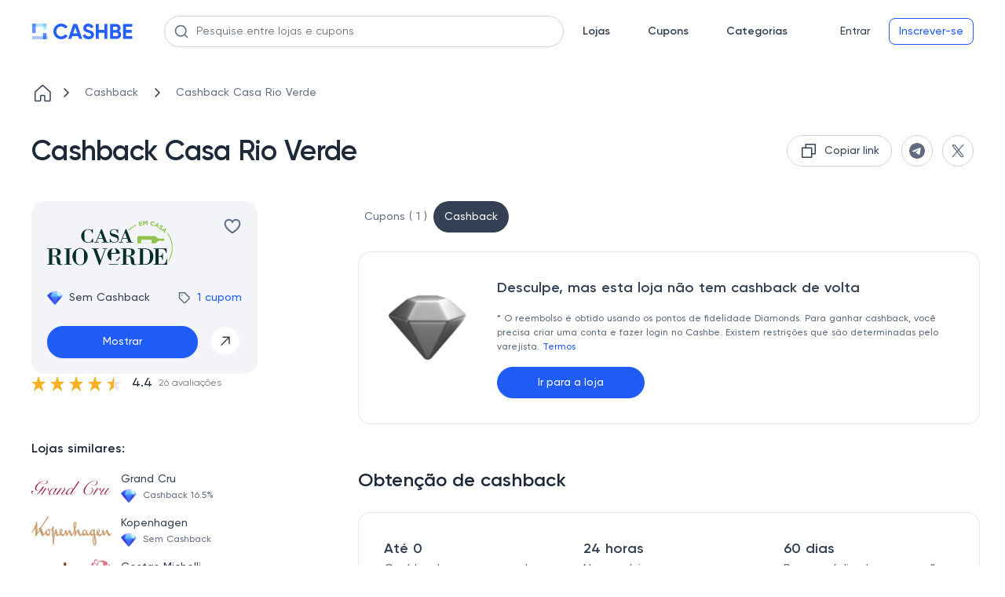

--- FILE ---
content_type: text/html
request_url: https://cashbe.com.br/loja--cashback-casa-rio-verde/63a1d199b747131277ccac9f00/
body_size: 22038
content:
<!doctype html>
<html data-n-head-ssr lang="pt-BR" data-n-head="%7B%22lang%22:%7B%22ssr%22:%22pt-BR%22%7D%7D">
  <head>
    <meta data-n-head="ssr" charset="utf-8"><meta data-n-head="ssr" name="viewport" content="width=device-width,initial-scale=1"><meta data-n-head="ssr" name="format-detection" content="telephone=no"><meta data-n-head="ssr" name="ir-site-verification-token" value="1396669669"><meta data-n-head="ssr" name="theme-color" content="#2460f6"><meta data-n-head="ssr" data-hid="charset" charset="utf-8"><meta data-n-head="ssr" data-hid="mobile-web-app-capable" name="mobile-web-app-capable" content="yes"><meta data-n-head="ssr" data-hid="apple-mobile-web-app-title" name="apple-mobile-web-app-title" content="Cashbe"><meta data-n-head="ssr" name="apple-itunes-app" content="app-id=6476492517"><meta data-n-head="ssr" name="robots" content="index, follow" data-hid="robots"><meta data-n-head="ssr" name="description" data-hid="description" content="Cashback Casa Rio Verde  para qualquer pedido. ✅ Suas compras se tornam agradáveis e lucrativas com o Cashback do Cashbe no Brasil."><meta data-n-head="ssr" property="og:site_name" content="Cashbe" data-hid="og:site_name"><meta data-n-head="ssr" property="og:url" content="https://cashbe.com.br/loja--cashback-casa-rio-verde/63a1d199b747131277ccac9f00/" data-hid="og:url"><meta data-n-head="ssr" property="og:title" content="Cashback Casa Rio Verde | Ganhe dinheiro de volta na Cashbe" data-hid="og:title"><meta data-n-head="ssr" property="og:description" content="Cashback Casa Rio Verde  para qualquer pedido. ✅ Suas compras se tornam agradáveis e lucrativas com o Cashback do Cashbe no Brasil." data-hid="og:description"><meta data-n-head="ssr" property="og:image" content="https://static.cashbe.com.br/uploads/212a4bd8-cd5d-46ff-9ee3-3ba835603d50.svg" data-hid="og:image"><meta data-n-head="ssr" property="og:image:width" content="150" data-hid="og:image-width"><meta data-n-head="ssr" property="og:image:height" content="150" data-hid="og:image-height"><meta data-n-head="ssr" property="og:type" content="website" data-hid="og:type"><meta data-n-head="ssr" name="twitter:card" content="summary_large_image"><title>Cashback Casa Rio Verde | Ganhe dinheiro de volta na Cashbe</title><link data-n-head="ssr" rel="icon" type="image/x-icon" href="/favicon.png"><link data-n-head="ssr" rel="preconnect" href="https://www.googletagmanager.com"><link data-n-head="ssr" rel="preconnect" href="https://www.google-analytics.com"><link data-n-head="ssr" rel="preload" href="/fonts/regular.woff2" as="font" type="font/woff2" crossorigin=""><link data-n-head="ssr" rel="preload" href="/fonts/medium.woff2" as="font" type="font/woff2" crossorigin=""><link data-n-head="ssr" rel="preload" href="/fonts/semibold.woff2" as="font" type="font/woff2" crossorigin=""><link data-n-head="ssr" rel="preload" href="/images/logo-icon.svg" as="image"><link data-n-head="ssr" data-hid="shortcut-icon" rel="shortcut icon" href="/_nuxt/icons/icon_64x64.791ee9.png"><link data-n-head="ssr" data-hid="apple-touch-icon" rel="apple-touch-icon" href="/_nuxt/icons/icon_512x512.791ee9.png" sizes="512x512"><link data-n-head="ssr" rel="manifest" href="/_nuxt/manifest.c66eb864.json" data-hid="manifest" crossorigin="use-credentials"><link data-n-head="ssr" rel="canonical" href="https://cashbe.com.br/loja--cashback-casa-rio-verde/63a1d199b747131277ccac9f00/"><script data-n-head="ssr" type="application/ld+json" data-hid="product">{"@context":"https://schema.org/","@type":"Product","name":"Cashback Casa Rio Verde","image":"https://static.cashbe.com.br/uploads/212a4bd8-cd5d-46ff-9ee3-3ba835603d50.svg","offers":{"@type":"AggregateOffer","url":"https://cashbe.com.br/loja--cashback-casa-rio-verde/63a1d199b747131277ccac9f00/","priceCurrency":"BRL","lowPrice":0,"offerCount":0}}</script><script data-n-head="ssr" type="application/ld+json" data-hid="webpage">{"@context":"https://schema.org","@type":"WebPage","url":"https://cashbe.com.br/loja--cashback-casa-rio-verde/63a1d199b747131277ccac9f00/","name":"Cashback Casa Rio Verde | Ganhe dinheiro de volta na Cashbe","lastReviewed":"2025-11-26","author":{"@type":"Organization","name":"Cashbe LTDA","logo":"https://cashbe.com.br/images/logo-icon.svg","sameAs":["https://www.linkedin.com/company/cashbe-cashback/","https://www.facebook.com/cashbe.com.br/"]}}</script><script data-n-head="ssr" type="application/ld+json" data-hid="onlineStore">{"@context":"https://schema.org","@type":"OnlineStore","name":"Casa Rio Verde","url":"https://www.casarioverde.com.br/","image":"https://static.cashbe.com.br/uploads/212a4bd8-cd5d-46ff-9ee3-3ba835603d50.svg","aggregateRating":{"@type":"AggregateRating","name":"Casa Rio Verde","ratingValue":"4.4","bestRating":"5","worstRating":"1","ratingCount":"26"}}</script><style data-vue-ssr-id="275f6dd2:0 1709392b:0 024356e7:0 5f3135b0:0 7c671a12:0 499ee9fc:0 1448769d:0 1ae3f420:0 26099d9d:0 4640453d:0 30cbb9d2:0 15e927a8:0 76fdb1e2:0 937277ca:0 305a74a0:0 6803adda:0 5d7cbdb0:0 29119784:0 270132a5:0 6de3fe70:0 052a3459:0 161267a7:0 37536402:0 32d7d3f3:0 6a84c6e4:0 088faf48:0 6867e3f1:0 baab017e:0 1db98b7c:0 704295ec:0 35289f0f:0 4703b17b:0 6929783d:0 54f84a36:0 6587818b:0 303c2625:0 2a878b76:0 80c2e5d0:0 25770db0:0 45a59b1e:0 7caa0074:0">@font-face{font-display:swap;font-family:Gilroy;font-style:normal;font-weight:400;src:url(/fonts/regular.woff2) format("woff2")}@font-face{font-display:swap;font-family:Gilroy;font-style:normal;font-weight:500;src:url(/fonts/medium.woff2) format("woff2")}@font-face{font-display:swap;font-family:Gilroy;font-style:normal;font-weight:600;src:url(/fonts/semibold.woff2) format("woff2")}@font-face{font-display:swap;font-family:Gilroy;font-style:normal;font-weight:700;src:url(/fonts/bold.woff2) format("woff2")}@keyframes slideIn{0%{transform:translateY(200px)}to{transform:translate(0)}}@keyframes slideOut{0%{transform:translate(0)}to{transform:translateY(200px)}}html{font-family:Gilroy;font-size:16px;word-spacing:1px;-ms-text-size-adjust:100%;-webkit-text-size-adjust:100%;-moz-osx-font-smoothing:grayscale;-webkit-font-smoothing:antialiased;box-sizing:border-box;scroll-behavior:smooth}@media(max-width:700px){input:focus{font-size:16px!important}}*,:after,:before{box-sizing:border-box;font-family:Gilroy;margin:0}a{-webkit-text-decoration:none;text-decoration:none}body{margin:0}.container{margin:0 auto;max-width:1440px;padding:0 16px}@media(min-width:1024px){.container{padding:0 40px}}@media(min-width:1440px){.container{padding:0 108px}}body::-webkit-scrollbar{width:10px}body::-webkit-scrollbar-track-piece{background-color:#fff}body::-webkit-scrollbar-thumb{background-color:#cbcbcb;border:.1px solid #b7b7b7;outline:2px solid #fff;outline-offset:-2px}body::-webkit-scrollbar-thumb:hover{background-color:#909090}input:-webkit-autofill,select:-webkit-autofill,textarea:-webkit-autofill{-webkit-animation-fill-mode:both;-webkit-animation-name:autofill}.skeleton-box{background-color:#dddbdd;display:inline-block;overflow:hidden;position:relative}.skeleton-box:after{animation:shimmer 2s infinite;background-image:linear-gradient(90deg,hsla(0,0%,100%,0),hsla(0,0%,100%,.2) 20%,hsla(0,0%,100%,.5) 60%,hsla(0,0%,100%,0));bottom:0;content:"";left:0;position:absolute;right:0;top:0;transform:translateX(-100%)}@keyframes shimmer{to{transform:translateX(100%)}}.nuxt-progress{background-color:#000;height:2px;left:0;opacity:1;position:fixed;right:0;top:0;transition:width .1s,opacity .4s;width:0;z-index:999999}.blur[data-v-d26fedb8]{filter:blur(4px)}.header[data-v-56695907]{background-color:#fff;position:relative;width:100%}.header__logo[data-v-56695907]{display:flex}.header__top[data-v-56695907]{align-items:center;display:flex;justify-content:space-between;padding:8px 10px}.header__line[data-v-56695907]{background-color:#d0d5dd;height:1px;left:0;position:absolute;top:40px;width:100%}.header__bottom[data-v-56695907]{align-items:center;display:flex;padding:20px 0}.header__catalog[data-v-56695907]{margin-left:40px}.header__row[data-v-56695907],.header__row_logo[data-v-56695907]{align-items:center;display:flex}.header__row_logo[data-v-56695907]{grid-area:logo;justify-content:center}.header__mobile-menu[data-v-56695907]{display:none;grid-area:mobile-menu}.header__search[data-v-56695907]{grid-area:search;margin-left:64px;margin-right:64px;width:100%}.header__auth[data-v-56695907]{white-space:nowrap}@media(max-width:1439px){.header__search[data-v-56695907]{flex-grow:1;margin-left:40px;margin-right:24px}}@media(max-width:939px){.header__search[data-v-56695907]{margin-left:24px}}@media(max-width:900px){.header__bottom[data-v-56695907]{display:grid;grid-template-areas:"mobile-menu logo log" "search search search";grid-template-columns:auto auto auto}.header__search[data-v-56695907]{margin-left:0;margin-top:16px;width:calc(100% - 16px)}.header__search[data-v-56695907] .promo__search-container{max-width:none}.header__bottom[data-v-56695907]{height:auto;padding:0}.header__line[data-v-56695907],.header__top[data-v-56695907]{display:none}.header__mobile-menu[data-v-56695907]{display:flex}.header__catalog[data-v-56695907]{display:none}.header__wrapper[data-v-56695907]{padding:16px}.header__auth[data-v-56695907]{justify-self:end}}@media(max-width:560px){.header__wrapper[data-v-56695907]{min-height:120px}}.menu__burger[data-v-7a74f0ba]{cursor:pointer}.menu__burger[data-v-7a74f0ba] path{fill:#344054}.menu__logo[data-v-7a74f0ba]{align-items:center;display:flex}.promo__search-container[data-v-6ee54bf7]{position:relative;width:100%;z-index:10}.promo__search[data-v-6ee54bf7]{background-color:#fff;background:#fff;border:1px solid #d0d5dd;border-radius:8px;border-radius:100px;box-shadow:0 1px 2px rgba(16,24,40,.05);color:#667085;color:#1d2939;font-size:16px;font-size:14px;font-weight:400;line-height:24px;line-height:20px;outline:0;padding:9px 40px;position:relative;width:100%;z-index:5}.promo__search[data-v-6ee54bf7]::-moz-placeholder{color:#667085}.promo__search[data-v-6ee54bf7]::placeholder{color:#667085}.promo__search[data-v-6ee54bf7]::-moz-placeholder{color:#5f6b80}.promo__search[data-v-6ee54bf7]::placeholder{color:#5f6b80}.promo__search-button[data-v-6ee54bf7]{background-color:transparent;border:none;display:flex;left:12.5px;padding:0;position:absolute;top:50%;transform:translateY(-50%);z-index:5}.promo__search-close[data-v-6ee54bf7]{cursor:pointer;padding:0;position:absolute;right:12.5px;top:14px;z-index:5}@media(max-width:800px){.promo__search[data-v-6ee54bf7]{border-radius:8px}}.nav[data-v-79ae1274]{display:grid;grid-auto-flow:column;grid-gap:48px;margin-right:55px}.nav__link[data-v-79ae1274]{color:#344054;font-size:14px;font-weight:600;line-height:20px}.nav_logged[data-v-79ae1274]{margin-right:55px}@media(max-width:1024px){.nav[data-v-79ae1274]{grid-gap:24px;margin-right:58px}.nav_logged[data-v-79ae1274]{margin-right:40px}}@media(max-width:900px){.nav[data-v-79ae1274]{display:none}}.buttons[data-v-40e2e156]{grid-area:log}.buttons__btn[data-v-40e2e156]{color:#667085;cursor:pointer;font-size:14px;font-weight:500;line-height:20px}.buttons__row[data-v-40e2e156]{align-items:center;display:flex}.buttons__reg[data-v-40e2e156]{margin-left:12px;white-space:nowrap}.buttons__logout-mobile[data-v-40e2e156],.buttons__logout[data-v-40e2e156]{display:none}.buttons__user-info[data-v-40e2e156]{display:grid;grid-template-columns:40px auto;grid-gap:24px;align-items:center}@media(max-width:900px){.buttons__reg[data-v-40e2e156]{display:none}.buttons__logout-mobile[data-v-40e2e156],.buttons__logout[data-v-40e2e156]{display:flex}.buttons__user-info[data-v-40e2e156]{display:none}}.loading__mobile[data-v-40e2e156]{display:none}.loading__desktop[data-v-40e2e156]{align-items:center;display:flex}.loading__ava[data-v-40e2e156]{border-radius:50%;height:40px;margin-right:24px;width:40px}.loading__info[data-v-40e2e156]{border-radius:6px;height:24px;width:112px}@media(max-width:900px){.loading__mobile[data-v-40e2e156]{border-radius:50%;display:flex;height:24px;width:24px}.loading__mobile_account[data-v-40e2e156]{border-radius:6px;height:20px;width:58px}.loading__desktop[data-v-40e2e156]{display:none}}.avatar[data-v-5c5849d6]{border-radius:50%;cursor:pointer;height:40px;overflow:hidden;width:40px}.avatar__img[data-v-5c5849d6]{height:100%;-o-object-fit:cover;object-fit:cover;width:100%}.avatar_small[data-v-5c5849d6]{height:24px;width:24px}.balance[data-v-77663315]{align-items:center;cursor:pointer;display:flex}.balance__line[data-v-77663315]{background:#d0d5dd;height:20px;margin:0 12px;width:1px}.balance__total[data-v-77663315]{color:#344054;font-size:16px;font-weight:500;line-height:24px;padding-right:28px;position:relative}.balance__total[data-v-77663315]:after{background-image:url(/_nuxt/img/diamond.f4d0900.png);background-repeat:no-repeat;background-size:20px,20px;content:"";height:20px;left:0;left:auto;position:absolute;right:0;top:50%;transform:translateY(-50%);width:20px}.balance__pending[data-v-77663315]{color:#5f6b80;font-size:16px;font-weight:500;line-height:24px}.btn[data-v-c48572f6]{background:0 0;border:none;border-radius:100px;color:#344054;cursor:pointer;font-size:14px;font-weight:500;line-height:20px;outline:0;padding:6px 12px;width:100%}.btn-disabled[data-v-c48572f6]{color:#d0d5dd}.btn[data-v-c48572f6]:hover{color:#475467}.btn[data-v-c48572f6]:focus{color:#667085}.btn_outline[data-v-c48572f6]{background:#fff}.btn_outline[data-v-c48572f6],.btn_outline[data-v-c48572f6]:hover{border:1px solid #d0d5dd;color:#475467}.btn_outline[data-v-c48572f6]:hover{background:#f9fafb;box-shadow:0 1px 2px rgba(16,24,40,.05)}.btn_outline[data-v-c48572f6]:focus{background:#fff;border:1px solid #d0d5dd;box-shadow:0 0 0 2px #f2f4f7;color:#475467}.btn_outline-disabled[data-v-c48572f6]{background:#fff;border:1px solid #d0d5dd;color:#d0d5dd}.btn_outline-disabled[data-v-c48572f6]:focus,.btn_outline-disabled[data-v-c48572f6]:hover{background:#fff;border:1px solid #d0d5dd;color:#d0d5dd;cursor:not-allowed}.btn_blue[data-v-c48572f6]{background:#1f5cf5}.btn_blue[data-v-c48572f6],.btn_blue[data-v-c48572f6]:hover{border:1px solid #1f5cf5;box-shadow:0 1px 2px rgba(16,24,40,.05);color:#fff}.btn_blue[data-v-c48572f6]:hover{background:#2b65d2}.btn_blue[data-v-c48572f6]:focus{background:#475fed;border:1px solid #475fed;box-shadow:0 0 0 2px #b8c1f7;color:#fff}.btn_blue-disabled[data-v-c48572f6],.btn_blue-disabled[data-v-c48572f6]:focus,.btn_blue-disabled[data-v-c48572f6]:hover{background:#b8c1f7;border:1px solid #b8c1f7;box-shadow:0 1px 2px rgba(16,24,40,.05)}.btn_blue-disabled[data-v-c48572f6]:focus,.btn_blue-disabled[data-v-c48572f6]:hover{cursor:not-allowed}.btn_blue-out[data-v-c48572f6]{background:#fff;border:1px solid #1f5cf5;border-radius:8px;color:#1f5cf5}.btn_blue-out[data-v-c48572f6]:hover{background:#2b65d2;border:1px solid #1f5cf5;box-shadow:0 1px 2px rgba(16,24,40,.05);color:#fff}.btn_blue-out[data-v-c48572f6]:focus{background:#475fed;border:1px solid #475fed;box-shadow:0 0 0 2px #b8c1f7;color:#fff}.btn_blue-out-disabled[data-v-c48572f6]{background:#fff;border:1px solid #d0d5dd;color:#d0d5dd}.btn_blue-out-disabled[data-v-c48572f6]:focus,.btn_blue-out-disabled[data-v-c48572f6]:hover{background:#fff;border:1px solid #d0d5dd;color:#d0d5dd;cursor:not-allowed}.store__page-placeholder[data-v-593a6652]{min-height:100vh;width:100%}.store__wrapper[data-v-593a6652]{padding-top:24px}.store__top[data-v-593a6652]{margin-top:40px}.store__item-card[data-v-593a6652]{display:flex;flex-direction:column;gap:20px;grid-area:card}.store__item-left[data-v-593a6652]{grid-area:left}.store__item-right[data-v-593a6652]{grid-area:right}.store__content[data-v-593a6652]{display:grid;grid-template-areas:"card right" "left right";grid-template-columns:288px 66%;grid-template-rows:264px auto;grid-gap:0 128px;margin-top:40px}.store__heart_active[data-v-593a6652] svg{fill:#f04438}.store__heart_active[data-v-593a6652] path{stroke:#f04438}.store__description[data-v-593a6652],.store__join[data-v-593a6652]{margin-top:80px}.store__secrets[data-v-593a6652]{margin-top:48px}@media(max-width:1200px){.store__content[data-v-593a6652]{grid-gap:0 10%;grid-template-columns:288px 62%}}@media(max-width:1024px){.store__content[data-v-593a6652]{grid-template-columns:auto calc(95% - 288px);grid-template-rows:313px auto;grid-gap:0 5%}}@media(max-width:700px){.store__top[data-v-593a6652]{margin-top:0}.store__item-card[data-v-593a6652]{flex-direction:column-reverse}.store__content[data-v-593a6652]{grid-template-areas:"card" "right" "left";grid-template-columns:auto;grid-template-columns:none;grid-template-rows:none;margin-top:24px;grid-gap:initial}.store__join[data-v-593a6652]{margin-top:24px}.store__description[data-v-593a6652]{margin-bottom:48px;margin-top:0}.store__secrets[data-v-593a6652]{margin-top:0}}.list[data-v-f8510a36]{align-items:center;display:flex;list-style:none;overflow:auto;padding:0;white-space:nowrap}.list[data-v-f8510a36]::-webkit-scrollbar{height:0;width:0}.list__link[data-v-f8510a36]{align-items:center;display:flex}.list__icon[data-v-f8510a36]{margin-right:8px}.list__arrow[data-v-f8510a36]{margin-right:0}.list__text[data-v-f8510a36]{color:#667085;font-size:14px;font-weight:500;line-height:20px;margin:auto 16px;-webkit-text-decoration:none;text-decoration:none}@media(max-width:700px){.list[data-v-f8510a36]{margin-bottom:24px}.list__icon[data-v-f8510a36]{margin-right:4px}.list__text[data-v-f8510a36]{font-size:12px;font-weight:500;line-height:18px;margin:auto 4px;text-align:center}}.top[data-v-5f953329]{display:flex;justify-content:space-between}.top__title[data-v-5f953329]{color:#1d2939;font-size:36px;font-weight:600;letter-spacing:-.02em;line-height:44px}.top__share-btn-wrap[data-v-5f953329]{height:40px;width:40px}.top__share-btn[data-v-5f953329]{align-items:center;display:flex;height:100%;justify-content:center;padding:0}.top__share-btn-wrap[data-v-5f953329]{margin-left:12px}.top__buttons[data-v-5f953329]{display:flex}.top__share-btn-wrap-copy[data-v-5f953329]{max-height:40px;max-width:202px}@media(max-width:1024px){.top__title[data-v-5f953329]{font-size:30px;font-weight:600;line-height:38px}}@media(max-width:700px){.top__buttons[data-v-5f953329]{display:none}.top__title[data-v-5f953329]{font-size:24px;font-weight:600;line-height:32px}}.copy[data-v-516486c0]{align-items:center;display:flex;padding:7px 15px}.copy_small[data-v-516486c0]{display:grid;grid-template-columns:16px auto;padding:7px 11px}.copy__icon_small[data-v-516486c0]{height:16px;width:16px}.copy__text[data-v-516486c0]{color:#344054;font-size:14px;margin-left:8px;white-space:nowrap}.copy__text[data-v-516486c0],.copy__text_small[data-v-516486c0]{font-weight:500;line-height:20px}.copy__text_small[data-v-516486c0]{font-size:12px;font-style:normal}.card[data-v-784c0f6c]{background:#f2f4f7;border-radius:16px;display:grid;grid-auto-flow:row;height:220px;padding:20px;width:288px;grid-gap:24px}.card__mobile-buttons[data-v-784c0f6c]{display:none;justify-content:flex-end;width:100%;z-index:4}.card__logo-wrap[data-v-784c0f6c]{align-self:center;display:flex;height:64px;justify-content:center;width:160px}.card__logo[data-v-784c0f6c]{max-height:100%;max-width:100%;-o-object-fit:contain;object-fit:contain}.card__top[data-v-784c0f6c]{display:flex;justify-content:space-between}.card__mobile-share[data-v-784c0f6c]{height:24px;margin-right:24px;position:relative}.card__heart-mobile[data-v-784c0f6c]{height:24px}.card__heart-mobile_active[data-v-784c0f6c] svg{fill:#f04438}.card__heart-mobile_active[data-v-784c0f6c] path{stroke:#f04438}.card__heart[data-v-784c0f6c]{align-self:flex-start;cursor:pointer}.card__heart[data-v-784c0f6c]:hover path{stroke:#f04438}.card__heart_active[data-v-784c0f6c] svg{fill:#f04438}.card__heart_active[data-v-784c0f6c] path{stroke:#f04438}.card__mid[data-v-784c0f6c]{align-items:center;display:flex;justify-content:space-between}.card__cashback[data-v-784c0f6c]{color:#344054;font-size:14px;font-weight:500;line-height:20px;padding-left:28px;position:relative}.card__cashback[data-v-784c0f6c]:before{background-image:url(/_nuxt/img/diamond.f4d0900.png);background-repeat:no-repeat;background-size:20px,20px;content:"";height:20px;left:0;position:absolute;top:50%;transform:translateY(-50%);width:20px}.card__coupons[data-v-784c0f6c]{align-items:center;color:#1f5cf5;cursor:pointer;display:flex;font-size:14px;font-weight:500;line-height:20px}.card__coupon-icon[data-v-784c0f6c]{margin-right:8px}.card__arrow[data-v-784c0f6c]{align-items:center;background:#fff;border:1px solid #f2f4f7;border-radius:50%;display:flex;height:38px;justify-content:center;padding:10px;width:38px}.card__actions[data-v-784c0f6c]{display:grid;grid-template-columns:auto 40px;grid-gap:16px}.card__arrow[data-v-784c0f6c]{cursor:pointer}.card__wish[data-v-784c0f6c]{background:#f2f4f7;border-radius:8px;display:none;flex-direction:column;padding:12px}.card__name[data-v-784c0f6c]{color:#1d2939;font-size:14px;font-weight:600;line-height:20px}.card__wish-coupons[data-v-784c0f6c]{color:#475467;cursor:pointer;font-size:12px;font-weight:400;line-height:18px;margin-top:4px}.card__tablet-cashback[data-v-784c0f6c]{display:none;padding-left:28px;position:relative}.card__tablet-cashback[data-v-784c0f6c]:before{background-image:url(/_nuxt/img/diamond.f4d0900.png);background-repeat:no-repeat;background-size:20px,20px;content:"";height:20px;left:0;position:absolute;top:50%;transform:translateY(-50%);width:20px}@media(max-width:1024px){.card[data-v-784c0f6c]{background:#fff;border:1px solid #e4e7ec;border-radius:16px;height:auto;max-height:326px;max-width:304px;width:auto}.card__logo-wrap[data-v-784c0f6c]{height:76px;width:208px}.card__mid[data-v-784c0f6c]{display:none}.card__tablet-cashback[data-v-784c0f6c],.card__wish[data-v-784c0f6c]{display:flex}}@media(max-width:700px){.card[data-v-784c0f6c]{background:#f2f4f7;border:initial;max-width:none;width:100%}.card__mobile-buttons[data-v-784c0f6c]{display:flex}.card__heart[data-v-784c0f6c]{margin-left:24px}.card__wish[data-v-784c0f6c]{display:none}.card__mid[data-v-784c0f6c]{display:grid;grid-template-columns:1fr 1fr;justify-items:end}.card__cashback[data-v-784c0f6c]{justify-self:start}.card__tablet-cashback[data-v-784c0f6c]{display:none}.card__logo-wrap[data-v-784c0f6c]{height:56px;width:132px}.card__heart[data-v-784c0f6c]{display:none}}.share[data-v-e11a18d0]{background:#fff;border:.4px solid #e4e7ec;border-radius:8px;box-shadow:0 0 4px rgba(0,0,0,.04),0 4px 8px rgba(0,0,0,.06);cursor:default;display:flex;flex-direction:column;height:100px;justify-content:space-between;padding:12px;position:absolute;right:0;top:24px;width:190px}.share__socials[data-v-e11a18d0]{display:grid;grid-auto-flow:column;grid-gap:12px;justify-content:flex-end}.share__social[data-v-e11a18d0]{align-items:center;display:flex;height:32px;justify-content:center;padding:0;width:32px}.share__icon[data-v-e11a18d0]{height:16px;width:16px}.rating[data-v-1167b0b0]{align-items:center;color:#1d2939;display:flex;font-size:16px;font-weight:500;line-height:24px}.rating[data-v-1167b0b0] .vue-star-rating-star{display:block}.rating__rating-value[data-v-1167b0b0]{margin:0 8px}.rating__reviews[data-v-1167b0b0]{color:#667085;font-size:12px;font-weight:400;line-height:18px}.left__about[data-v-b9a74b14],.left__categories[data-v-b9a74b14],.left__list[data-v-b9a74b14],.left__similar[data-v-b9a74b14]{margin-top:40px}@media(max-width:700px){.left__about[data-v-b9a74b14],.left__list[data-v-b9a74b14],.left__similar[data-v-b9a74b14]{margin-top:0}.left__categories[data-v-b9a74b14]{display:none!important}}.similar__title[data-v-1f3771aa]{color:#1d2939;font-size:16px;font-weight:600;line-height:24px}.similar__logo-wrap[data-v-1f3771aa]{align-self:center;display:flex;height:40px;justify-content:center;width:102px}.similar__logo[data-v-1f3771aa]{max-height:100%;max-width:100%;-o-object-fit:contain;object-fit:contain}.similar__item[data-v-1f3771aa]{cursor:pointer;display:grid;grid-template-columns:102px auto;grid-gap:12px;margin-top:16px}.similar__name[data-v-1f3771aa]{color:#344054;font-size:14px;font-weight:500;line-height:20px}.similar__cashback[data-v-1f3771aa]{color:#667085;font-size:12px;font-weight:500;line-height:18px;margin-top:2px;padding-left:28px;position:relative}.similar__cashback[data-v-1f3771aa]:before{background-image:url(/_nuxt/img/diamond.f4d0900.png);background-repeat:no-repeat;background-size:20px,20px;content:"";height:20px;left:0;position:absolute;top:50%;transform:translateY(-50%);width:20px}@media(max-width:700px){.similar[data-v-1f3771aa]{padding:24px 0}.similar__title[data-v-1f3771aa]{font-size:20px;font-weight:600;line-height:30px}.similar__items[data-v-1f3771aa]{display:flex;max-width:calc(100vw - 32px);overflow:auto;scrollbar-width:none}.similar__items[data-v-1f3771aa]::-webkit-scrollbar{height:0;width:0}.similar__item[data-v-1f3771aa]{border:1px solid #e4e7ec;border-radius:16px;display:grid;grid-template-columns:auto;grid-template-rows:auto auto;margin-right:16px;padding:16px;width:145px;grid-gap:0}.similar__logo-wrap[data-v-1f3771aa]{align-self:center;display:flex;height:40px;justify-content:center;width:102px}.similar__logo[data-v-1f3771aa]{max-height:100%;max-width:100%;-o-object-fit:contain;object-fit:contain}.similar__name[data-v-1f3771aa]{color:#344054;font-size:14px;height:40px;line-height:20px;margin-top:16px;max-width:113px}.similar__cashback[data-v-1f3771aa],.similar__name[data-v-1f3771aa]{display:-webkit-box;font-weight:500;text-overflow:ellipsis;-webkit-line-clamp:2;-webkit-box-orient:vertical;overflow:hidden}.similar__cashback[data-v-1f3771aa]{align-items:center;color:#667085;display:flex;font-size:12px;height:36px;line-height:18px;margin-top:8px;padding-left:22px;position:relative}.similar__cashback[data-v-1f3771aa]:before{background-image:url(/_nuxt/img/diamond.f4d0900.png);background-repeat:no-repeat;background-size:20px,20px;background-size:18px 18px!important;content:"";height:20px;height:18px;left:0;position:absolute;top:50%;top:auto;transform:translateY(-50%);transform:none;width:20px;width:18px}}.right__content[data-v-1301dc68]{margin-top:24px}.right__coupons[data-v-1301dc68]{margin-top:56px}.right__coupons_hasnt-cashback[data-v-1301dc68]{margin-top:0}@media(max-width:700px){.right[data-v-1301dc68]{margin-top:16px}.right__content[data-v-1301dc68]{margin-top:48px}.right__coupons[data-v-1301dc68]{margin-top:40px}}.links[data-v-5f9276b7]{display:flex;flex-direction:column;font-size:14px;font-weight:500;line-height:20px}.links__link[data-v-5f9276b7]{align-items:center;border-radius:100px;color:#667085;display:flex;padding:4px 8px;-webkit-text-decoration:none;text-decoration:none}.links__link_active[data-v-5f9276b7]{background:#344054;color:#fff;padding:10px 14px}.links__actions[data-v-5f9276b7]{display:flex;gap:16px}.links__filter-opener[data-v-5f9276b7]{align-items:center;background-color:#fff;border:1px solid #e4e7ec;border-radius:19px;color:#1f5cf5;display:none;font-size:14px;font-weight:500;gap:8px;justify-content:center;line-height:20px;max-height:40px;outline:0;padding:9px 16px}.links__filter-opener_opened[data-v-5f9276b7]{background-color:#1f5cf5;color:#fff}.links__filter-icon_opened[data-v-5f9276b7] path{fill:#fff}@media(max-width:700px){.links[data-v-5f9276b7]{max-width:calc(100vw - 32px)}.links__filter-opener[data-v-5f9276b7]{display:flex}.links__actions[data-v-5f9276b7]{justify-content:flex-start;max-width:100%;overflow:auto;scrollbar-width:none;white-space:nowrap;width:100%}}.cashback__advice[data-v-4f9b1190],.cashback__take-info[data-v-4f9b1190]{margin-top:56px}@media(max-width:700px){.cashback__take-info[data-v-4f9b1190]{margin-top:48px}}.card[data-v-5c279f08]{background:#fff;border:1px solid #e4e7ec;border-radius:16px;display:grid;grid-template-columns:112px auto;padding:32px;width:100%;grid-gap:32px}.card__diamond[data-v-5c279f08]{background-image:url(/_nuxt/img/biggest-diamond.6633c37.png);background-repeat:no-repeat;background-size:112px,112px;content:"";height:112px;width:112px}.card__diamond_gray[data-v-5c279f08]{filter:grayscale(1)}.card__title[data-v-5c279f08]{color:#344054;font-size:18px;font-weight:600;line-height:28px}.card__conditions[data-v-5c279f08]{color:#5f6b80;margin-top:16px}.card__conditions[data-v-5c279f08],.card__link[data-v-5c279f08]{font-size:12px;font-weight:500;line-height:18px}.card__link[data-v-5c279f08]{color:#1f5cf5}.card__actions[data-v-5c279f08]{margin-top:16px}.card__cta[data-v-5c279f08]{height:40px;max-width:188px}@media(max-width:1024px){.card__conditions[data-v-5c279f08]{font-size:12px;font-weight:400;line-height:18px}}@media(max-width:700px){.card[data-v-5c279f08]{display:flex;flex-direction:column;grid-template-columns:none;grid-gap:initial;padding:16px}.card__actions[data-v-5c279f08],.card__diamond[data-v-5c279f08]{display:none}}.take__title[data-v-1f6af5f8]{color:#1d2939;font-size:24px;font-weight:600;line-height:32px}.take__info[data-v-1f6af5f8]{display:grid;grid-template-columns:1fr 1fr 1fr;grid-gap:37px;background:#fff;border:1px solid #e4e7ec;border-radius:16px;margin-top:24px;padding:32px}.take__info-item[data-v-1f6af5f8]{display:flex;flex-direction:column}.take__info-title[data-v-1f6af5f8]{color:#344054;font-size:18px;font-weight:600;line-height:28px}.take__info-body[data-v-1f6af5f8]{color:#667085;font-size:16px;font-weight:500;line-height:24px}.take__instructions[data-v-1f6af5f8]{background:#fff;border:1px solid #e4e7ec;border-radius:16px;margin-top:24px;padding:32px}.take__instructions-title[data-v-1f6af5f8]{color:#344054;font-size:18px;font-weight:500;line-height:28px}.take__instructions-steps[data-v-1f6af5f8]{margin-top:24px}.take__instructions-step[data-v-1f6af5f8]{display:grid;grid-template-columns:24px auto;grid-gap:12px;margin-bottom:16px}.take__instructions-index[data-v-1f6af5f8]{align-items:center;border:1px solid #344054;border-radius:50%;color:#344054;display:flex;font-size:16px;font-style:normal;font-weight:500;height:24px;justify-content:center;line-height:18px;width:24px}.take__instructions-body[data-v-1f6af5f8]{color:#667085;font-size:16px;font-weight:400;line-height:24px}@media(max-width:1024px){.take__title[data-v-1f6af5f8]{font-size:20px;font-weight:600;line-height:30px}.take__info[data-v-1f6af5f8]{grid-gap:initial;grid-template-columns:1fr;grid-template-rows:auto auto auto;grid-gap:16px}.take__info-item[data-v-1f6af5f8]{display:grid;grid-template-columns:15% auto;grid-gap:24px}.take__info-title[data-v-1f6af5f8]{align-items:center;display:flex}.take__instructions-title[data-v-1f6af5f8]{font-size:16px;font-weight:500;line-height:24px}.take__instructions-body[data-v-1f6af5f8]{font-size:14px;font-weight:400;line-height:20px}.take__instructions-step[data-v-1f6af5f8]{margin-bottom:12px}.take__instructions-index[data-v-1f6af5f8]{font-size:14px;font-weight:500;height:20px;line-height:15px;width:20px}.take__instructions-step[data-v-1f6af5f8]{grid-template-columns:20px auto;grid-gap:8px}}@media(max-width:700px){.take__info[data-v-1f6af5f8]{padding:16px}.take__info-item[data-v-1f6af5f8]{grid-template-columns:auto;grid-template-rows:auto auto;grid-gap:8px}.take__info-body[data-v-1f6af5f8]{font-size:14px;font-weight:500;line-height:20px}.take__instructions[data-v-1f6af5f8]{padding:16px}}.seo[data-v-64016f3c]{background:#f9fafb;border:1px solid #f2f4f7;border-radius:16px;padding:40px;width:auto}.seo__body[data-v-64016f3c]{max-height:320px;overflow:hidden;position:relative;transition:max-height 1s ease}.seo__body_full[data-v-64016f3c]{max-height:5000px}.seo__body_full[data-v-64016f3c]:after{display:none!important}.seo__body_paiwal[data-v-64016f3c]:after{background:linear-gradient(0deg,#f9fafb 0,#f9fafb 5%,rgba(249,250,251,0));bottom:0;content:"";cursor:pointer;display:block;height:80%;left:-15px;max-height:550px;pointer-events:none;position:absolute;right:-15px;z-index:10}.seo__body[data-v-64016f3c] p{color:#667085;font-size:16px;font-weight:500;line-height:24px;margin-top:8px}.seo__body[data-v-64016f3c] h2{color:#1d2939;font-size:24px;font-weight:600;line-height:32px;margin-bottom:16px}.seo__body[data-v-64016f3c] h3{color:#344054;font-size:18px;font-weight:600;line-height:28px;margin-top:24px}.seo__body[data-v-64016f3c] h4{color:#344054;font-size:18px;font-weight:600;line-height:28px;margin-top:24px}.seo__body[data-v-64016f3c] *{font-family:Gilroy!important}.seo__body[data-v-64016f3c] a{color:#1f5cf5;font-size:16px;font-weight:500;line-height:24px;margin-bottom:16px;margin-top:16px;-webkit-text-decoration:none;text-decoration:none}.seo__body[data-v-64016f3c] ol{color:#667085;margin-top:8px;padding-left:20px}.seo__body[data-v-64016f3c] ul{color:#667085;margin-top:8px;padding-left:20px}.seo__body[data-v-64016f3c] li{color:#667085;font-size:16px;font-weight:500;line-height:24px;margin-top:8px}.seo__body[data-v-64016f3c] strong{color:#667085;font-size:16px;font-weight:500;font-weight:600;line-height:24px;margin-top:8px}.seo__body[data-v-64016f3c] .basketImage{max-height:100%;max-width:100%;-o-object-fit:contain;object-fit:contain}.seo__show-all[data-v-64016f3c]{color:#1f5cf5;cursor:pointer;font-size:14px;font-weight:500;line-height:20px;margin-top:16px}@media(max-width:800px){.seo__body[data-v-64016f3c] .basketImage{height:200px}}.join[data-v-884c8eb6]{position:relative}.join__bg[data-v-884c8eb6]{height:100%;left:0;position:absolute;top:0;width:100%;z-index:-1}.join__wrapper[data-v-884c8eb6]{align-items:center;display:flex;flex-direction:column;padding:40px 108px}.join__title[data-v-884c8eb6]{color:#1f1d1d;font-size:36px;font-weight:600;letter-spacing:-.02em;line-height:44px}.join__list[data-v-884c8eb6]{display:grid;grid-template-columns:1fr 1fr 1fr 1fr;list-style:none;padding:0;grid-gap:32px;margin-top:54px}.join__item[data-v-884c8eb6]{align-items:center;display:flex;flex-direction:column;max-width:282px}.join__img-wrap[data-v-884c8eb6]{display:flex;height:172px;width:172px}.join__image[data-v-884c8eb6]{max-height:100%;max-width:100%;-o-object-fit:contain;object-fit:contain}.join__item-digit[data-v-884c8eb6]{color:#4573ef;font-size:48px;font-weight:600;letter-spacing:-.02em;line-height:60px;margin-top:24px;text-align:center}.join__item-type[data-v-884c8eb6]{color:#1f1d1d;font-size:18px;font-weight:600;line-height:28px;margin-top:12px;text-align:center}.join__item-text[data-v-884c8eb6]{color:#514d4d;font-size:16px;font-weight:500;line-height:24px;margin-top:8px;text-align:center}.join__get-in[data-v-884c8eb6]{cursor:pointer;margin-top:56px;padding:12px 24px;width:174px}@media(max-width:1024px){.join__wrapper[data-v-884c8eb6]{padding:43px 40px 24px}.join__item-digit[data-v-884c8eb6],.join__title[data-v-884c8eb6]{font-size:30px;font-weight:600;line-height:38px}.join__img-wrap[data-v-884c8eb6]{height:127px;width:127px}.join__item[data-v-884c8eb6]{max-width:218px}.join__list[data-v-884c8eb6]{grid-gap:24px;margin-top:42px}.join__get-in[data-v-884c8eb6]{margin-top:48px}.join__item-type[data-v-884c8eb6]{margin-top:10px}}@media(max-width:720px){.join__wrapper[data-v-884c8eb6]{padding:40px 16px}.join__title[data-v-884c8eb6]{font-size:24px;font-weight:600;line-height:32px}.join__list[data-v-884c8eb6]{grid-auto-rows:1fr 1fr;grid-template-columns:1fr 1fr;margin-top:24px}.join__item[data-v-884c8eb6]{max-width:238px;padding:8px}.join__img-wrap[data-v-884c8eb6]{max-height:92px;max-width:92px}.join__item-digit[data-v-884c8eb6]{margin-top:6px}.join__item-type[data-v-884c8eb6]{font-size:14px;font-weight:600;line-height:20px;margin-top:0}.join__item-text[data-v-884c8eb6]{font-size:12px;font-weight:500;line-height:18px;margin-top:6px}.join__get-in[data-v-884c8eb6]{margin-top:24px;width:100%}}.footer__wrapper[data-v-2ae8df48]{padding:64px 108px 48px}.footer__bottom[data-v-2ae8df48],.footer__top[data-v-2ae8df48]{display:flex;justify-content:space-between}.footer__bottom[data-v-2ae8df48]{align-items:center;border-top:1px solid #e4e7ec;margin-top:32px;padding-top:32px}.footer__reserved[data-v-2ae8df48]{color:#5f6b80;font-size:16px;font-weight:500;line-height:24px}.footer__info[data-v-2ae8df48]{margin-top:32px}@media(max-width:1300px){.footer__reserved[data-v-2ae8df48]{max-width:70%}}@media(max-width:1024px){.footer__wrapper[data-v-2ae8df48]{padding:40px}}@media(max-width:720px){.footer__wrapper[data-v-2ae8df48]{padding:24px 0 0}.footer__top[data-v-2ae8df48]{display:flex;flex-direction:column;justify-content:normal}.footer__bottom[data-v-2ae8df48]{border-top:initial;display:grid;grid-auto-flow:row;margin-top:0;padding:24px 16px;grid-gap:16px}.footer__reserved[data-v-2ae8df48]{max-width:none}.footer__info[data-v-2ae8df48]{margin-top:16px}}.list__title[data-v-6879059a]{color:#1d2939;font-size:16px;font-weight:500;line-height:24px}.list_hidden[data-v-6879059a]{opacity:0}.list__chip[data-v-6879059a]{margin-left:12px;padding:3px 8px}.list__item[data-v-6879059a]{align-items:center;color:#667085;cursor:pointer;display:flex;font-size:16px;font-weight:500;line-height:24px;margin-bottom:12px}.list__item[data-v-6879059a]:last-child{margin-bottom:0}.list__items[data-v-6879059a]{margin-top:16px}.list__items-mobile[data-v-6879059a]{border-bottom:1px solid #e4e7ec;display:none;height:0;overflow:hidden}.list__items-mobile_opened[data-v-6879059a]{display:grid;grid-auto-flow:row;height:auto;grid-gap:16px;padding:0 16px}.list__arrow[data-v-6879059a]{align-items:center;cursor:pointer;display:none;height:24px;justify-content:center;width:24px}.list__arrow_opened[data-v-6879059a]{transform:rotate(180deg)}@media(max-width:1024px){.list__item[data-v-6879059a],.list__title[data-v-6879059a]{font-size:14px;font-weight:500;line-height:20px}}@media(max-width:720px){.list__title[data-v-6879059a]{align-items:center;display:flex;justify-content:space-between;padding:24px 16px}.list__arrow[data-v-6879059a]{display:flex}.list__items[data-v-6879059a]{display:none}.list__items-mobile[data-v-6879059a]{display:block}.list__item[data-v-6879059a]:last-child{padding-bottom:24px}}.apps[data-v-203f364a]{margin-top:16px}.apps__exts-items[data-v-203f364a]{display:grid;grid-template-columns:40px 40px 40px;grid-gap:16px;margin-bottom:16px}.apps__exts-down[data-v-203f364a]{color:#667085;cursor:pointer;font-size:16px;font-weight:500;line-height:24px;margin-top:16px;-webkit-text-decoration:none;text-decoration:none}.apps__mobile[data-v-203f364a]{margin-top:16px}.apps__mobile-wrap[data-v-203f364a]{max-width:120px}.apps__mobile-logo[data-v-203f364a]{height:100%;-o-object-fit:contain;object-fit:contain;width:100%}@media(max-width:720px){.apps[data-v-203f364a]{margin-top:0}.apps__exts[data-v-203f364a]{display:none}.apps__mobile[data-v-203f364a]{display:none;height:0;margin-top:0}.apps__mobile_opened[data-v-203f364a]{display:flex;gap:16px;height:auto;padding:0 16px}}.cookies[data-v-2cc31fd2]{width:100%}.cookies__body[data-v-2cc31fd2]{align-items:center;display:flex;justify-content:center;max-width:1392px}.cookies__text[data-v-2cc31fd2]{color:#667085;font-size:18px;font-weight:500;line-height:28px;text-align:center}.cookies[data-v-2cc31fd2] span{color:#1f5cf5;cursor:pointer}.cookies__ok[data-v-2cc31fd2]{height:48px;min-width:150px;padding:12px 24px;width:auto}@media(max-width:1024px){.cookies__body[data-v-2cc31fd2]{padding:16px}}@media(max-width:500px){.cookies__body[data-v-2cc31fd2]{flex-direction:column}.cookies__text[data-v-2cc31fd2]{font-size:16px;font-style:normal;font-weight:500;line-height:150%}.cookies__ok[data-v-2cc31fd2]{margin-top:24px;min-width:150px}}.controller[data-v-3d4c9680]{position:fixed;right:0;top:0;z-index:100}.controller__bg[data-v-3d4c9680]{background:rgba(0,0,0,.3);height:100vh;left:0;position:fixed;top:0;width:100vw;z-index:2}.controller__body[data-v-3d4c9680]{position:relative;z-index:3}.slide-fade-enter-active[data-v-3d4c9680]{transition:all .3s ease-out}.slide-fade-leave-active[data-v-3d4c9680]{transition:all .8s cubic-bezier(1,.5,.8,1)}.slide-fade-enter-from[data-v-3d4c9680],.slide-fade-leave-to[data-v-3d4c9680]{opacity:0;transform:translateX(20px)}.enter__top[data-v-1839d468]{display:flex;justify-content:space-between}.enter__title[data-v-1839d468]{color:#101828;font-size:24px;font-weight:700;line-height:32px;max-width:336px}.enter__close[data-v-1839d468]{cursor:pointer}.enter__socials[data-v-1839d468]{margin-top:24px}.enter__socials[data-v-1839d468] .btn{align-items:center;border-radius:8px;display:flex;justify-content:center}.enter__social-icon[data-v-1839d468]{margin-right:8px}.enter__social[data-v-1839d468]{height:48px}.enter__socials[data-v-1839d468]{display:grid;grid-auto-flow:row;grid-gap:8px}.enter__line[data-v-1839d468]{background:#e4e7ec;height:1px;width:100%}.enter__line[data-v-1839d468],.enter__view[data-v-1839d468]{margin-top:24px}.base[data-v-1bfe903b]{background:#fff;box-shadow:0 0 4px rgba(0,0,0,.04),0 4px 8px rgba(0,0,0,.06);height:100vh;max-width:480px;overflow:auto;padding:32px;width:100vw}@media(max-width:800px){.base[data-v-1bfe903b]{max-width:none;padding:24px 16px 32px}}.auth__tab[data-v-3164c433]{color:#667085;cursor:pointer;font-size:18px;font-weight:500;line-height:28px}.auth__tab_active[data-v-3164c433]{color:#000}.auth__tab[data-v-3164c433]:last-child{margin-left:20px}.auth__tabs[data-v-3164c433]{align-items:center;display:flex}.auth__form[data-v-3164c433]{margin-top:20px}.login__field[data-v-27072384]{margin-bottom:24px}.login__label[data-v-27072384]{color:#344054;font-size:14px;font-weight:500;line-height:20px}.login__eye[data-v-27072384]{cursor:pointer}.login__input[data-v-27072384]{margin-top:6px}.login__save[data-v-27072384]{display:grid;grid-template-columns:16px auto;grid-gap:8px;align-items:center;color:#344054;font-size:14px;font-weight:500;line-height:20px}.login__row[data-v-27072384]{align-items:center;display:flex;justify-content:space-between}.login__cta[data-v-27072384]{font-size:16px;font-weight:500;height:48px;line-height:24px}.login__conditions[data-v-27072384]{display:grid;grid-template-columns:16px auto;grid-gap:8px;color:#344054;font-size:14px;font-weight:500;line-height:20px}.login__conditions[data-v-27072384] a{color:#1f5cf5}.input[data-v-77e3597e]{background:#fff;border:1px solid #d0d5dd;border-radius:8px;box-shadow:0 1px 2px rgba(16,24,40,.05);height:46px;position:relative;width:100%}.input_error[data-v-77e3597e]{border:1px solid #f04438}.input__body[data-v-77e3597e]{border:none;border-radius:8px;color:#1d2939;font-size:16px;font-weight:500;height:100%;line-height:24px;outline:0;padding:0 14px;width:100%}.input__body[data-v-77e3597e]::-moz-placeholder{color:#667085;font-size:16px;font-weight:500;line-height:24px}.input__body[data-v-77e3597e]::placeholder{color:#667085;font-size:16px;font-weight:500;line-height:24px}.input__after[data-v-77e3597e]{align-items:center;display:flex;height:100%;justify-content:center;padding-right:14px;position:absolute;right:0;top:0}.input__error-text[data-v-77e3597e]{color:#f04438;font-size:14px;font-weight:400;line-height:20px}.reset__body[data-v-677e57fe]{background:#fff;height:100vh;padding:32px;position:absolute;right:0;top:0;width:100%}.reset__activator[data-v-677e57fe]{color:#000;cursor:pointer;font-size:14px;font-weight:500;line-height:20px}.reset__cursor[data-v-677e57fe]{cursor:pointer}.reset__input[data-v-677e57fe]{margin-top:6px}.reset__top[data-v-677e57fe]{align-items:center;display:flex;justify-content:space-between;margin-bottom:24px}.reset__title[data-v-677e57fe]{color:#101828;font-size:18px;font-weight:500;line-height:28px}.reset__cta[data-v-677e57fe]{height:48px;margin-top:24px}.reset__label[data-v-677e57fe]{color:#344054;font-weight:500;margin-top:24px}.reset__info[data-v-677e57fe],.reset__label[data-v-677e57fe]{font-size:14px;line-height:20px}.reset__info[data-v-677e57fe]{color:#101828;font-weight:400}@media(max-width:800px){.reset__body[data-v-677e57fe]{padding:24px 16px}}.checkbox[data-v-06dd1b80]{cursor:pointer;height:16px;width:16px}.checkbox_error[data-v-06dd1b80] rect{stroke:#f04438}.restore__rule[data-v-3db7b5a0]{color:#667085;font-size:14px;font-weight:400;line-height:20px;margin-top:6px}.restore__field[data-v-3db7b5a0]{margin-top:24px}.restore__cursor[data-v-3db7b5a0]{cursor:pointer}.restore__label[data-v-3db7b5a0]{color:#344054;font-size:14px;font-weight:500;line-height:20px}.restore__eye[data-v-3db7b5a0]{cursor:pointer}.restore__input[data-v-3db7b5a0]{margin-top:6px}.restore__cta[data-v-3db7b5a0]{font-size:16px;font-weight:500;height:48px;line-height:24px}.restore__top[data-v-3db7b5a0]{align-items:center;display:flex;justify-content:space-between;margin-bottom:24px}.restore__title[data-v-3db7b5a0]{color:#101828;font-size:18px;font-weight:500;line-height:28px}.restore__info[data-v-3db7b5a0]{color:#101828;font-size:14px;font-weight:400;line-height:20px}@keyframes arrowUpFF-49003488{0%{top:200px}to{top:250px}}@keyframes arrowUp-49003488{0%{bottom:450px}to{bottom:400px}}.modal[data-v-49003488]{left:0;position:fixed;top:0;z-index:100}.modal[data-v-49003488],.modal__wrap[data-v-49003488]{height:100%;width:100%}.modal__wrap[data-v-49003488]{position:absolute}.modal__bg[data-v-49003488]{-webkit-backdrop-filter:blur(12px);backdrop-filter:blur(12px);background:rgba(0,0,0,.5);height:100%;width:100%;z-index:2}.modal__body[data-v-49003488]{border-radius:16px;display:flex;flex-direction:column;left:calc(50% - 401px);max-width:802px;overflow:hidden;padding:24px;position:absolute;top:calc(50% - 105px);width:100%;z-index:5}.modal__body_unborder[data-v-49003488]{overflow:visible;overflow:initial}.modal__arrow[data-v-49003488]{animation-direction:alternate;animation-duration:1s;animation-iteration-count:infinite;animation-name:arrowUp-49003488;bottom:350px;height:40px;left:calc(50% - 20px);margin:0 auto;position:absolute;width:40px;z-index:10}.modal__arrow_right[data-v-49003488]{animation-name:arrowUpFF-49003488;bottom:auto;left:auto;right:150px;top:200px}.modal__text[data-v-49003488]{margin-top:128px}.modal__title[data-v-49003488]{color:#fff;font-size:24px;font-weight:700;line-height:32px;text-align:center;width:100%}.modal__info[data-v-49003488],.modal__subtitle[data-v-49003488]{color:#fff;font-size:18px;font-weight:500;line-height:28px;margin-top:20px;text-align:center;width:100%}</style><link rel="preload" href="/_nuxt/static/1764149935/loja--cashback-casa-rio-verde/63a1d199b747131277ccac9f00/state.js" as="script"><link rel="preload" href="/_nuxt/static/1764149935/loja--cashback-casa-rio-verde/63a1d199b747131277ccac9f00/payload.js" as="script"><link rel="preload" href="/_nuxt/static/1764149935/manifest.js" as="script">
  </head>
  <body>
    <!-- verify-admitad: "4fed0d57cd" -->
    <div data-server-rendered="true" id="__nuxt"><!----><div id="__layout"><div data-v-d26fedb8><header class="header" data-v-56695907 data-v-d26fedb8 data-v-d26fedb8><div class="header__wrapper container" data-v-56695907><!----> <!----> <div class="header__bottom" data-v-56695907><div class="menu header__mobile-menu" data-v-7a74f0ba data-v-56695907><div class="menu__burger" data-v-7a74f0ba><img src="[data-uri]" loading="lazy" width="24" height="24" alt="catalog" class="navigation__link-icon" data-v-7a74f0ba></div> <!----></div> <div class="header__row header__row_logo" data-v-56695907><a href="/" class="header__logo nuxt-link-active" data-v-56695907><img src="/images/logo-icon.svg" alt="Cupons de desconto e ofertas de cashback para lojas online" width="129" height="23" loading="lazy" data-v-56695907></a></div> <div class="header__search" data-v-56695907><div class="promo__search-container" data-v-6ee54bf7 data-v-56695907><input name="search-field" placeholder="Pesquise entre lojas e cupons" autocorrect="off" readonly autocomplete="off" spellcheck="false" ontouchstart='this.removeAttribute("readonly")' class="promo__search" data-v-6ee54bf7> <div class="promo__search-button" data-v-6ee54bf7><svg width="18" height="18" viewBox="0 0 18 18" data-v-6ee54bf7><path d="m16.5 16.5-3.625-3.625m1.958-4.708a6.667 6.667 0 1 1-13.333 0 6.667 6.667 0 0 1 13.333 0Z" stroke="#667085" fill="none" stroke-width="1.667" stroke-linecap="round" stroke-linejoin="round" data-v-6ee54bf7></path></svg></div> <!----> <!----></div></div> <nav class="nav header__nav" data-v-79ae1274 data-v-56695907><a href="/cashback/" class="nav__link" data-v-79ae1274><div data-v-79ae1274>
      Lojas
    </div></a> <a href="/desconto/" class="nav__link" data-v-79ae1274><div data-v-79ae1274>
      Cupons
    </div></a> <a href="/catalogo/" class="nav__link" data-v-79ae1274><div data-v-79ae1274>
      Categorias
    </div></a></nav> <div class="buttons header__auth" data-v-40e2e156 data-v-56695907><div class="loading" data-v-40e2e156><div class="loading__mobile skeleton-box" data-v-40e2e156></div> <div class="loading__desktop" data-v-40e2e156><div class="loading__ava skeleton-box" data-v-40e2e156></div> <div class="loading__info skeleton-box" data-v-40e2e156></div></div></div> <div style="display:none" data-v-40e2e156><div style="display:none" data-v-40e2e156><div class="buttons__logout-mobile" data-v-40e2e156><div class="buttons__logout" data-v-40e2e156><div class="avatar avatar_small" data-v-5c5849d6 data-v-40e2e156><img src="/_nuxt/img/user-icon.c91c2af.svg" alt="user" width="40" height="40" loading="lazy" class="avatar__img" data-v-5c5849d6></div></div></div> <div class="buttons__user-info" data-v-40e2e156><div class="avatar" data-v-5c5849d6 data-v-40e2e156><img src="/_nuxt/img/user-icon.c91c2af.svg" alt="user" width="40" height="40" loading="lazy" class="avatar__img" data-v-5c5849d6></div> <div class="balance" data-v-77663315 data-v-40e2e156><div class="balance__pending" data-v-77663315>
    0.00
  </div> <div class="balance__line" data-v-77663315></div> <div class="balance__total" data-v-77663315>
    0.00
  </div></div></div></div> <div class="buttons__row" data-v-40e2e156><button class="btn buttons__btn" data-v-c48572f6 data-v-40e2e156>
        Entrar
      </button> <button class="btn buttons__reg btn_outline btn_blue btn_blue-out" data-v-c48572f6 data-v-40e2e156>
        Inscrever-se
      </button></div></div></div></div></div></header> <main data-fetch-key="data-v-593a6652:0" class="store" data-v-593a6652 data-v-d26fedb8><div class="store__wrapper" data-v-593a6652><div class="container" data-v-593a6652><ol itemscope itemtype="https://schema.org/BreadcrumbList" class="list" data-v-f8510a36 data-v-593a6652><li itemprop="itemListElement" itemscope itemtype="https://schema.org/ListItem" class="list__item" data-v-f8510a36><a href="/" itemprop="item" class="nuxt-link-active" data-v-f8510a36><div class="list__link" data-v-f8510a36><img src="/_nuxt/img/home-icon.4012c78.svg" width="28" height="28" alt="home" class="list__icon" data-v-f8510a36> <span itemprop="name" class="list__text" style="display:none" data-v-f8510a36>
          Home
        </span> <img src="[data-uri]" alt="right arrow" width="16" height="16" class="list__arrow" data-v-f8510a36></div></a> <meta itemprop="position" content="1" data-v-f8510a36></li><li itemprop="itemListElement" itemscope itemtype="https://schema.org/ListItem" class="list__item" data-v-f8510a36><a href="/cashback/" itemprop="item" data-v-f8510a36><div class="list__link" data-v-f8510a36><!----> <span itemprop="name" class="list__text" data-v-f8510a36>
          Cashback
        </span> <img src="[data-uri]" alt="right arrow" width="16" height="16" class="list__arrow" data-v-f8510a36></div></a> <meta itemprop="position" content="2" data-v-f8510a36></li><li itemprop="itemListElement" itemscope itemtype="https://schema.org/ListItem" class="list__item" data-v-f8510a36><a href="/loja--cashback-casa-rio-verde/63a1d199b747131277ccac9f00/" aria-current="page" itemprop="item" class="nuxt-link-exact-active nuxt-link-active" data-v-f8510a36><div class="list__link" data-v-f8510a36><!----> <span itemprop="name" class="list__text" data-v-f8510a36>
          Cashback Casa Rio Verde
        </span> <!----></div></a> <meta itemprop="position" content="3" data-v-f8510a36></li></ol></div> <div class="container" data-v-593a6652><div class="top store__top" data-v-5f953329 data-v-593a6652 data-v-593a6652><div data-v-5f953329><h1 class="top__title" data-v-5f953329>
      Cashback Casa Rio Verde
    </h1></div> <div class="top__buttons" data-v-5f953329><div class="top__share-btn-wrap-copy" data-v-5f953329><button class="btn copy btn_outline" data-v-c48572f6 data-v-516486c0 data-v-5f953329><img src="[data-uri]" alt="copy" width="24" height="24" loading="lazy" class="copy__icon" data-v-c48572f6 data-v-516486c0> <span class="copy__text" data-v-c48572f6 data-v-516486c0>
    Copiar link
  </span></button></div> <div class="top__share-btn-wrap" data-v-5f953329><button class="btn top__share-btn btn_outline" data-v-c48572f6 data-v-5f953329><img src="/_nuxt/img/telegram-gray-icon.34d0651.svg" alt="telegram" width="20" height="20" loading="lazy" class="top__network" data-v-c48572f6 data-v-5f953329></button></div> <!----> <div class="top__share-btn-wrap" data-v-5f953329><button class="btn top__share-btn btn_outline" data-v-c48572f6 data-v-5f953329><img src="[data-uri]" alt="twitter" width="20" height="20" loading="lazy" class="top__network" data-v-c48572f6 data-v-5f953329></button></div></div></div></div> <div class="store__item-wrap container" data-v-593a6652><section class="store__content" data-v-593a6652><div class="store__item-card" data-v-593a6652 data-v-593a6652><div class="card" data-v-784c0f6c data-v-593a6652><div class="card__top" data-v-784c0f6c><div class="card__logo-wrap" data-v-784c0f6c><img width="160" height="64" src="https://static.cashbe.com.br/uploads/212a4bd8-cd5d-46ff-9ee3-3ba835603d50.svg" alt="Cupom e cashback Casa Rio Verde" loading="lazy" class="card__logo" data-v-784c0f6c></div> <div class="card__heart" data-v-784c0f6c><img src="[data-uri]" alt="heart icon" width="24" height="24" loading="lazy" data-v-784c0f6c></div> <div class="card__mobile-buttons" data-v-784c0f6c><div class="card__mobile-share" data-v-784c0f6c><img src="/_nuxt/img/share-icon.7db0254.svg" alt="share" width="24" height="24" loading="lazy" data-v-784c0f6c> <div class="share" style="display:none" data-v-e11a18d0 data-v-784c0f6c data-v-784c0f6c><button class="btn copy btn_outline copy_small" data-v-c48572f6 data-v-516486c0 data-v-e11a18d0><img src="[data-uri]" alt="copy" width="24" height="24" loading="lazy" class="copy__icon copy__icon_small" data-v-c48572f6 data-v-516486c0> <span class="copy__text copy__text_small" data-v-c48572f6 data-v-516486c0>
    Copiar link
  </span></button> <div class="share__socials" data-v-e11a18d0><button class="btn share__social btn_outline" data-v-c48572f6 data-v-e11a18d0><img src="/_nuxt/img/telegram-gray-icon.34d0651.svg" alt="telegram" width="20" height="20" loading="lazy" class="share__icon" data-v-c48572f6 data-v-e11a18d0></button> <!----> <button class="btn share__social btn_outline" data-v-c48572f6 data-v-e11a18d0><img src="[data-uri]" alt="twitter" width="20" height="20" loading="lazy" class="share__icon" data-v-c48572f6 data-v-e11a18d0></button></div></div></div> <div class="card__heart-mobile" data-v-784c0f6c><img src="[data-uri]" alt="heart icon" width="24" height="24" loading="lazy" data-v-784c0f6c></div></div></div> <div class="card__mid" data-v-784c0f6c><div class="card__cashback" data-v-784c0f6c>
      Sem Cashback
    </div> <a href="/loja--cupom-casa-rio-verde/63a1d199b747131277ccac9f10/" data-v-784c0f6c><div class="card__coupons" data-v-784c0f6c><img src="[data-uri]" alt="coupon icon" width="17" height="16" loading="lazy" class="card__coupon-icon" data-v-784c0f6c>
        1 cupom
      </div></a></div> <div class="card__wish" data-v-784c0f6c><div class="card__name" data-v-784c0f6c>
      Casa Rio Verde
    </div> <a href="/loja--cashback-casa-rio-verde/63a1d199b747131277ccac9f00/" aria-current="page" class="nuxt-link-exact-active nuxt-link-active" data-v-784c0f6c><div class="card__wish-coupons" data-v-784c0f6c>
        1 cupom
      </div></a></div> <div class="card__tablet-cashback" data-v-784c0f6c>
    Sem Cashback
  </div> <div class="card__actions" data-v-784c0f6c><button class="btn btn_blue" data-v-c48572f6 data-v-784c0f6c>
      Mostrar
    </button> <div class="card__arrow" data-v-784c0f6c><img src="[data-uri]" alt="link arrow" width="20" height="20" loading="lazy" data-v-784c0f6c></div></div></div> <div class="rating" data-v-1167b0b0 data-v-593a6652><star-rating rating="4.4" increment="0.5" read-only="" star-size="20" inactive-color="#E4E7EC" active-color="#FDB022" padding="4" data-v-1167b0b0></star-rating> <div class="rating__rating-value" data-v-1167b0b0>
    4.4
  </div> <div class="rating__reviews" data-v-1167b0b0>
    26 avaliações
  </div></div></div> <div class="left store__item-left store__left" data-v-b9a74b14 data-v-593a6652 data-v-593a6652><!----> <!----> <div data-fetch-key="data-v-1f3771aa:0" class="similar left__similar" data-v-1f3771aa data-v-b9a74b14><h3 class="similar__title" data-v-1f3771aa>
    Lojas similares:
  </h3> <div class="similar__items" data-v-1f3771aa><a href="/loja--cashback-grand-cru/604b44b3e7055f173d95d77200/" data-v-1f3771aa><div class="similar__item" data-v-1f3771aa><div class="similar__logo-wrap" data-v-1f3771aa><img src="https://static.cashbe.com.br/uploads/9983d273-742b-4a26-9174-6f2f87a7548b.svg" alt="Grand Cru" loading="lazy" class="similar__logo" data-v-1f3771aa></div> <div data-v-1f3771aa><div class="similar__name" data-v-1f3771aa>
            Grand Cru
          </div> <div class="similar__cashback" data-v-1f3771aa>
            Cashback 16.5%
          </div></div></div></a><a href="/loja--cashback-kopenhagen/602a7a5e3a1acc1cb1c786d200/" data-v-1f3771aa><div class="similar__item" data-v-1f3771aa><div class="similar__logo-wrap" data-v-1f3771aa><img src="https://static.cashbe.com.br/uploads/ef8600e7-c1ec-40e4-b5cf-a082d85e6ecc.svg" alt="Kopenhagen" loading="lazy" class="similar__logo" data-v-1f3771aa></div> <div data-v-1f3771aa><div class="similar__name" data-v-1f3771aa>
            Kopenhagen
          </div> <div class="similar__cashback" data-v-1f3771aa>
            Sem Cashback
          </div></div></div></a><a href="/loja--cashback-cestas-michelli/5dd2653e78e17df5b2c5d1f900/" data-v-1f3771aa><div class="similar__item" data-v-1f3771aa><div class="similar__logo-wrap" data-v-1f3771aa><img src="https://static.cashbe.com.br/uploads/94bd4613-d2f3-4866-9a80-e41a01231d92.svg" alt="Cestas Michelli " loading="lazy" class="similar__logo" data-v-1f3771aa></div> <div data-v-1f3771aa><div class="similar__name" data-v-1f3771aa>
            Cestas Michelli 
          </div> <div class="similar__cashback" data-v-1f3771aa>
            Cashback 4.5%
          </div></div></div></a><a href="/loja--cashback-wine/5fd0e8e898e3e276ef7898aa00/" data-v-1f3771aa><div class="similar__item" data-v-1f3771aa><div class="similar__logo-wrap" data-v-1f3771aa><img src="https://static.cashbe.com.br/uploads/d1989795-a742-4450-ad2d-a0c9f1a09093.svg" alt="Wine" loading="lazy" class="similar__logo" data-v-1f3771aa></div> <div data-v-1f3771aa><div class="similar__name" data-v-1f3771aa>
            Wine
          </div> <div class="similar__cashback" data-v-1f3771aa>
            Cashback 37.5%
          </div></div></div></a><a href="/loja--cashback-nescafe-dolce-gusto/5fa4f6507eb50539a87c39ae00/" data-v-1f3771aa><div class="similar__item" data-v-1f3771aa><div class="similar__logo-wrap" data-v-1f3771aa><img src="https://static.cashbe.com.br/uploads/d15de221-6ee3-490b-a7b9-680d5a03ae2a.png" alt="Nescafe Dolce Gusto" loading="lazy" class="similar__logo" data-v-1f3771aa></div> <div data-v-1f3771aa><div class="similar__name" data-v-1f3771aa>
            Nescafe Dolce Gusto
          </div> <div class="similar__cashback" data-v-1f3771aa>
            Cashback 3%
          </div></div></div></a></div></div> <!----></div> <div class="right store__item-right store__right" data-v-1301dc68 data-v-593a6652 data-v-593a6652><div class="links" data-v-5f9276b7 data-v-1301dc68><div class="links__actions" data-v-5f9276b7><!----> <a href="/loja--cupom-casa-rio-verde/63a1d199b747131277ccac9f10/" class="links__link" data-v-5f9276b7><div data-v-5f9276b7>
        Cupons ( 1 )
      </div></a><a href="/loja--cashback-casa-rio-verde/63a1d199b747131277ccac9f00/" aria-current="page" class="links__link nuxt-link-exact-active nuxt-link-active links__link_active" data-v-5f9276b7><div data-v-5f9276b7>
        Cashback
      </div></a></div> <!----></div> <div class="right__content" data-v-1301dc68><div class="cashback" data-v-4f9b1190 data-v-1301dc68><div class="card cashback__card" data-v-5c279f08 data-v-4f9b1190><div class="card__diamond card__diamond_gray" data-v-5c279f08></div> <div class="card__content" data-v-5c279f08><div class="card__title" data-v-5c279f08>
      Desculpe, mas esta loja não tem cashback de volta
    </div> <div class="card__conditions" data-v-5c279f08>
      * O reembolso é obtido usando os pontos de fidelidade Diamonds. Para ganhar cashback, você precisa criar uma conta e fazer login no Cashbe. Existem restrições que são determinadas pelo varejista.
      <a href="/terms-and-conditions/" class="card__link" data-v-5c279f08>
        Termos
      </a></div> <div class="card__actions" data-v-5c279f08><button class="btn card__cta btn_blue" data-v-c48572f6 data-v-5c279f08>
        Ir para a loja
      </button></div></div></div> <div data-fetch-key="data-v-1f6af5f8:0" class="take cashback__take-info" data-v-1f6af5f8 data-v-4f9b1190><h3 class="take__title" data-v-1f6af5f8>
    Obtenção de cashback
  </h3> <div class="take__info" data-v-1f6af5f8><div class="take__info-item" data-v-1f6af5f8><div class="take__info-title" data-v-1f6af5f8>
        Até 0
      </div> <div class="take__info-body" data-v-1f6af5f8>
        Cashback para uma ordem paga
      </div></div> <div class="take__info-item" data-v-1f6af5f8><div class="take__info-title" data-v-1f6af5f8>
        24 horas
      </div> <div class="take__info-body" data-v-1f6af5f8>
        Necessário para que seu cashback receba o status "Pendente" em sua conta
      </div></div> <div class="take__info-item" data-v-1f6af5f8><div class="take__info-title" data-v-1f6af5f8>
        60 dias
      </div> <div class="take__info-body" data-v-1f6af5f8>
        Prazo médio de aprovação de devolução de cashback
      </div></div></div> <div class="take__instructions" data-v-1f6af5f8><h3 class="take__instructions-title" data-v-1f6af5f8>
      Como chegar até 0 de volta das compras com Casa Rio Verde?
    </h3> <div class="take__instructions-steps" data-v-1f6af5f8><div class="take__instructions-step" data-v-1f6af5f8><div class="take__instructions-index" data-v-1f6af5f8>
          1
        </div> <div class="take__instructions-body" data-v-1f6af5f8>
          Faça o login ou cadastre-se na Cashbe para começar a ganhar cashback em sua conta.
        </div></div><div class="take__instructions-step" data-v-1f6af5f8><div class="take__instructions-index" data-v-1f6af5f8>
          2
        </div> <div class="take__instructions-body" data-v-1f6af5f8>
          Encontre uma loja com a qual você gostaria de fazer compras e clique em um botão "Ativar" em sua página.
        </div></div><div class="take__instructions-step" data-v-1f6af5f8><div class="take__instructions-index" data-v-1f6af5f8>
          3
        </div> <div class="take__instructions-body" data-v-1f6af5f8>
          Faça seu pedido ser concluído normalmente na janela aberta. Você só recebe cashback em espécie para pedidos pagos.
        </div></div><div class="take__instructions-step" data-v-1f6af5f8><div class="take__instructions-index" data-v-1f6af5f8>
          4
        </div> <div class="take__instructions-body" data-v-1f6af5f8>
          Seu reembolso aparecerá no status "Pendente" dentro de 24 horas após a compra.
        </div></div><div class="take__instructions-step" data-v-1f6af5f8><div class="take__instructions-index" data-v-1f6af5f8>
          5
        </div> <div class="take__instructions-body" data-v-1f6af5f8>
          Após a loja confirmar que o pedido foi completado corretamente, o status de cashback muda para "Aprovado", o que permite que você o retire.
        </div></div></div></div></div> <!----></div></div></div></section></div> <div class="container" data-v-593a6652><div class="seo store__description" data-v-64016f3c data-v-593a6652 data-v-593a6652><div class="seo__body" data-v-64016f3c><div data-v-64016f3c><h2>FAQ — Como funciona o cashback da loja online Casa Rio Verde</h2>
<h3>O que é cashback Casa Rio Verde?</h3>
<p>O cashback Casa Rio Verde é basicamente um programa de recompensas que diversas lojas possuem. A partir dele, você pode receber de volta parte do valor que você investiu na sua compra. Dessa forma, você pode usar esse dinheiro como quiser e ainda economizar no pedido!</p>
<h3>Como ganhar cashback na loja online Casa Rio Verde?</h3>
<p>Ter o benefício do cashback é muito simples! Aqui na Cashbe facilitamos todo o processo para você poder fazer suas compras com economia! Confira só como ativar o benefício.</p>
<ol>
<li>Faça seu login ou cadastro na Cashbe;</li>
<li>Na página da Casa Rio Verde clique no botão “Ativar”;</li>
<li>Faça sua compra na página que abrir;</li>
<li>Após finalizar a compra, o seu cashback aparecerá como “Pendente” no seu perfil da Cashbe;</li>
<li>Quando a Casa Rio Verde confirmar a compra, o status mudará para “Aprovado” e você poderá usar o seu dinheiro!</li>
</ol>
<h3>Como usar o cashback da loja online Casa Rio Verde?</h3>
<p>Você pode usar o cashback que recebeu ao trocá-lo por um vale-presente em lojas parceiras da Cashbe ou então realizando recargas de celular!</p>
<h3>Quanto tempo demora para o cashback cair na conta?</h3>
<p>Em 24 horas seu cashback Casa Rio Verde já aparece na sua conta com o status de “Pendente”. Em 60 dias ele pode seguir para o status de aprovado, mas esse prazo varia conforme a loja.</p>
<p>
<script type="application/ld+json">
{
  "@context": "https://schema.org",
  "@type": "FAQPage",
  "mainEntity": [
	{
  	"@type": "Question",
  	"name": "O que é cashback Casa Rio Verde?",
  	"acceptedAnswer": {
    	"@type": "Answer",
    	"text": "O cashback Casa Rio Verde é basicamente um programa de recompensas que diversas lojas possuem. A partir dele, você pode receber de volta parte do valor que você investiu na sua compra. Dessa forma, você pode usar esse dinheiro como quiser e ainda economizar no pedido!"
  	}
	},
	{
  	"@type": "Question",
  	"name": "Como ganhar cashback na loja online Casa Rio Verde?",
  	"acceptedAnswer": {
    	"@type": "Answer",
    	"text": "Ter o benefício do cashback é muito simples! Aqui na Cashbe facilitamos todo o processo para você poder comprar seus produtos com economia! Confira só como ativar o benefício.

1. Faça seu login ou cadastro na Cashbe;
2. Na página da Casa Rio Verde clique no botão “Ativar”;
3. Faça sua compra na página que abrir;
4. Após finalizar a compra, o seu cashback aparecerá como “Pendente” no seu perfil da Cashbe;
5. Quando a Casa Rio Verde confirmar a compra, o status mudará para “Aprovado” e você poderá usar o seu dinheiro!"
  	}
	},
	{
  	"@type": "Question",
  	"name": "Como usar o cashback da loja online Casa Rio Verde?",
  	"acceptedAnswer": {
    	"@type": "Answer",
    	"text": "Você pode usar o cashback que recebeu ao trocá-lo por um vale-presente em lojas parceiras da Cashbe ou então realizando recargas de celular!"
  	}
	},
	{
  	"@type": "Question",
  	"name": "Quanto tempo demora para o cashback cair na conta?",
  	"acceptedAnswer": {
    	"@type": "Answer",
    	"text": "Em 24 horas seu cashback Casa Rio Verde já aparece na sua conta com o status de “Pendente”. Em 60 dias ele pode seguir para o status de aprovado, mas esse prazo varia conforme a loja."
  	}
	}
  ]
}
</script>
</p></div></div> <!----></div></div> <div class="container" data-v-593a6652><div class="seo store__secrets" data-v-64016f3c data-v-593a6652 data-v-593a6652><div class="seo__body" data-v-64016f3c><div data-v-64016f3c><h2>Informações adicionais sobre a loja Casa Rio Verde</h2>
<h3>História do Casa Rio Verde e informações adicionais</h3>
<p>A Casa Rio Verde foi fundada em 2010 com a visão de fornecer produtos de alta qualidade para casa e jardim aos consumidores brasileiros. Ao longo dos anos, a loja cresceu significativamente, expandindo sua gama de produtos e estabelecendo uma forte presença online. Marcos significativos na história da loja incluem o lançamento de seu aplicativo móvel em 2018, que melhorou a experiência de compra para os clientes, e a introdução de linhas de produtos ecologicamente corretas em resposta à crescente conscientização ambiental entre os consumidores. A Casa Rio Verde construiu uma reputação de confiabilidade e atendimento ao cliente, frequentemente recebendo feedback positivo por seu compromisso com a qualidade e a sustentabilidade.</p>
<h3>Quais são os produtos mais populares da Casa Rio Verde?</h3>
<p>A Casa Rio Verde oferece uma ampla variedade de produtos, com várias categorias ganhando popularidade particular entre seus clientes. Alguns dos itens mais procurados incluem:</p>
<ul>
<li><strong>Móveis para áreas externas:</strong> Esta categoria apresenta opções duráveis ​​e elegantes que aprimoram qualquer jardim ou espaço de pátio.</li>
<li><strong>Ferramentas de jardinagem:</strong> De ferramentas manuais a equipamentos elétricos, esses produtos são os preferidos dos entusiastas da jardinagem por sua qualidade e eficácia.</li>
<li><strong>Decoração para casa:</strong> Itens decorativos exclusivos que combinam funcionalidade com estética também são populares, incluindo vasos, arte de parede e soluções de iluminação.</li>
<li><strong>Utensílios de cozinha e acessórios de cozinha:</strong> Utensílios de cozinha de alta qualidade e utensílios de cozinha inovadores são frequentemente destacados como campeões de vendas, atraindo tanto cozinheiros amadores quanto profissionais da culinária.</li>
</ul>
<p>Esses produtos não apenas refletem as tendências atuais, mas também atendem às diversas necessidades dos consumidores brasileiros.</p>
<h3>Quais as formas de pagamento que a loja online Casa Rio Verde aceita no Brasil?</h3>
<p>A Casa Rio Verde oferece uma variedade de métodos de pagamento para acomodar as preferências de seus clientes no Brasil. As opções de pagamento aceitas incluem:</p>
<ul>
<li><strong>Cartões de crédito e débito:</strong> Os principais cartões, como Visa, MasterCard e American Express, são aceitos, geralmente com a opção de parcelamento.</li>
<li><strong>Boleto bancário:</strong> Um método de pagamento popular no Brasil, permitindo que os clientes paguem por meio de boleto bancário.</li>
<li><strong>Plataformas de pagamento online:</strong> A loja oferece suporte a transações por meio de vários serviços de pagamento online, aumentando a conveniência para os compradores.</li>
<li><strong>Transferências bancárias:</strong> Transferências bancárias diretas também são uma opção para clientes que preferem esse método.</li>
</ul>
<p>A Casa Rio Verde prioriza o processamento seguro de pagamentos e visa fornecer uma experiência de compra perfeita para todos os clientes.</p></div></div> <!----></div></div> <section class="join store__join" style="display:none" data-v-884c8eb6 data-v-593a6652 data-v-593a6652><div class="join__wrapper container" data-v-884c8eb6><h4 class="join__title" data-v-884c8eb6>
      Junte-se a Cashbe
    </h4> <ul class="join__list" data-v-884c8eb6><li class="join__item" data-v-884c8eb6><div class="join__img-wrap" data-v-884c8eb6><img src="/_nuxt/img/join-heart.d253af1.webp" alt="Usuários" loading="lazy" width="172" height="172" class="join__image" data-v-884c8eb6></div> <hgroup class="join__titles-group" data-v-884c8eb6><div class="join__item-digit" data-v-884c8eb6>
            100k
          </div> <div class="join__item-type" data-v-884c8eb6>
            Usuários
          </div></hgroup> <p class="join__item-text" data-v-884c8eb6>
          Diário
        </p></li> <li class="join__item" data-v-884c8eb6><div class="join__img-wrap" data-v-884c8eb6><img src="/_nuxt/img/join-location.df03eaa.webp" alt="Lojas" loading="lazy" width="172" height="172" class="join__image" data-v-884c8eb6></div> <hgroup class="join__titles-group" data-v-884c8eb6><div class="join__item-digit" data-v-884c8eb6>
            400+
          </div> <div class="join__item-type" data-v-884c8eb6>
            Lojas
          </div></hgroup> <p class="join__item-text" data-v-884c8eb6>
          São nossos parceiros
        </p></li> <li class="join__item" data-v-884c8eb6><div class="join__img-wrap" data-v-884c8eb6><img src="/_nuxt/img/join-purchases.92b9766.webp" alt="Compras com cashback" loading="lazy" width="172" height="172" class="join__image" data-v-884c8eb6></div> <hgroup class="join__titles-group" data-v-884c8eb6><div class="join__item-digit" data-v-884c8eb6>
            600k
          </div> <div class="join__item-type" data-v-884c8eb6>
            Compras com cashback
          </div></hgroup> <p class="join__item-text" data-v-884c8eb6>
          Preenchido por nossos usuários
        </p></li> <li class="join__item" data-v-884c8eb6><div class="join__img-wrap" data-v-884c8eb6><img src="/_nuxt/img/join-speaker.e18be5a.webp" alt="Avaliações" loading="lazy" width="172" height="172" class="join__image" data-v-884c8eb6></div> <hgroup class="join__titles-group" data-v-884c8eb6><div class="join__item-digit" data-v-884c8eb6>
            200+
          </div> <div class="join__item-type" data-v-884c8eb6>
            Avaliações
          </div></hgroup> <p class="join__item-text" data-v-884c8eb6>
          Por nossos usuários
        </p></li></ul> <button class="btn join__get-in btn_blue" data-v-c48572f6 data-v-884c8eb6>
      Junte-se
    </button></div> <img src="/_nuxt/img/join-bg.39a2db1.webp" alt="Junte-se a Cashbe" loading="lazy" width="1920" height="608" class="join__bg" data-v-884c8eb6></section></div></main> <footer data-fetch-key="data-v-2ae8df48:0" class="footer" data-v-2ae8df48 data-v-d26fedb8 data-v-d26fedb8><div class="footer__wrapper container" data-v-2ae8df48><div class="footer__top" data-v-2ae8df48><div class="list footer__list" data-v-6879059a data-v-2ae8df48><div class="list__title" data-v-6879059a>
    Cashbe
    <div class="list__arrow" data-v-6879059a><svg width="14" height="8" viewBox="0 0 14 8" data-v-6879059a><path d="M1 1l6 6 6-6" stroke="#344054" stroke-width="1.5" stroke-linecap="round" stroke-linejoin="round" fill="none" data-v-6879059a></path></svg></div></div> <div data-v-6879059a><div class="list__items" data-v-6879059a><a href="/privacy-policy/" target="_self" class="list__item" data-v-6879059a><div data-v-6879059a>
          Política de Privacidade
        </div> <!----></a><a href="/terms-and-conditions/" target="_self" class="list__item" data-v-6879059a><div data-v-6879059a>
          Termos de Uso
        </div> <!----></a><a href="/quem-somos/" target="_self" class="list__item" data-v-6879059a><div data-v-6879059a>
          Quem Somos
        </div> <!----></a></div> <div class="list__items-mobile" data-v-6879059a><a href="/privacy-policy/" target="_self" class="list__item" data-v-6879059a><div data-v-6879059a>
          Política de Privacidade
        </div> <!----></a><a href="/terms-and-conditions/" target="_self" class="list__item" data-v-6879059a><div data-v-6879059a>
          Termos de Uso
        </div> <!----></a><a href="/quem-somos/" target="_self" class="list__item" data-v-6879059a><div data-v-6879059a>
          Quem Somos
        </div> <!----></a></div></div></div><div class="list footer__list" data-v-6879059a data-v-2ae8df48><div class="list__title" data-v-6879059a>
    Campanhas populares
    <div class="list__arrow" data-v-6879059a><svg width="14" height="8" viewBox="0 0 14 8" data-v-6879059a><path d="M1 1l6 6 6-6" stroke="#344054" stroke-width="1.5" stroke-linecap="round" stroke-linejoin="round" fill="none" data-v-6879059a></path></svg></div></div> <div data-v-6879059a><div class="list__items" data-v-6879059a><a href="/catalogo--ofertas-em-eletronicos/5dd268e355381c7494367b4000/" target="_self" class="list__item" data-v-6879059a><div data-v-6879059a>
          Eletrônicos
        </div> <!----></a><a href="/catalogo--ofertas-em-roupas/5dd268e355381c7494367b6700/" target="_self" class="list__item" data-v-6879059a><div data-v-6879059a>
          Roupas
        </div> <!----></a><a href="/catalogo--ofertas-em-saude-e-beleza/5dd268e355381c7494367b5100/" target="_self" class="list__item" data-v-6879059a><div data-v-6879059a>
          Saúde e beleza
        </div> <!----></a><a href="/catalogo--ofertas-em-produtos-para-criancas/5dd268e355381c7494367b1600/" target="_self" class="list__item" data-v-6879059a><div data-v-6879059a>
          Produtos para crianças
        </div> <!----></a><a href="/catalogo--ofertas-em-sapatos-e-bolsas/5dd268e355381c7494367b4600/" target="_self" class="list__item" data-v-6879059a><div data-v-6879059a>
          Sapatos e Bolsas
        </div> <!----></a><a href="/catalogo--ofertas-em-acessorios/5dd268e355381c7494367b5f00/" target="_self" class="list__item" data-v-6879059a><div data-v-6879059a>
          Acessórios
        </div> <!----></a></div> <div class="list__items-mobile" data-v-6879059a><a href="/catalogo--ofertas-em-eletronicos/5dd268e355381c7494367b4000/" target="_self" class="list__item" data-v-6879059a><div data-v-6879059a>
          Eletrônicos
        </div> <!----></a><a href="/catalogo--ofertas-em-roupas/5dd268e355381c7494367b6700/" target="_self" class="list__item" data-v-6879059a><div data-v-6879059a>
          Roupas
        </div> <!----></a><a href="/catalogo--ofertas-em-saude-e-beleza/5dd268e355381c7494367b5100/" target="_self" class="list__item" data-v-6879059a><div data-v-6879059a>
          Saúde e beleza
        </div> <!----></a><a href="/catalogo--ofertas-em-produtos-para-criancas/5dd268e355381c7494367b1600/" target="_self" class="list__item" data-v-6879059a><div data-v-6879059a>
          Produtos para crianças
        </div> <!----></a><a href="/catalogo--ofertas-em-sapatos-e-bolsas/5dd268e355381c7494367b4600/" target="_self" class="list__item" data-v-6879059a><div data-v-6879059a>
          Sapatos e Bolsas
        </div> <!----></a><a href="/catalogo--ofertas-em-acessorios/5dd268e355381c7494367b5f00/" target="_self" class="list__item" data-v-6879059a><div data-v-6879059a>
          Acessórios
        </div> <!----></a></div></div></div><div class="list footer__list" data-v-6879059a data-v-2ae8df48><div class="list__title" data-v-6879059a>
    Lojas populares
    <div class="list__arrow" data-v-6879059a><svg width="14" height="8" viewBox="0 0 14 8" data-v-6879059a><path d="M1 1l6 6 6-6" stroke="#344054" stroke-width="1.5" stroke-linecap="round" stroke-linejoin="round" fill="none" data-v-6879059a></path></svg></div></div> <div data-v-6879059a><div class="list__items" data-v-6879059a><a href="/loja--cupom-basico-com/63c69062b747131277df282910/" target="_self" class="list__item" data-v-6879059a><div data-v-6879059a>
          Basico.com
        </div> <!----></a><a href="/loja--cupom-carrefour/5f14936acab07828f2733d6310/" target="_self" class="list__item" data-v-6879059a><div data-v-6879059a>
          Carrefour
        </div> <!----></a><a href="/loja--cupom-petz/5dd2653e78e17df5b2c5d19c10/" target="_self" class="list__item" data-v-6879059a><div data-v-6879059a>
          Petz
        </div> <!----></a><a href="/loja--cupom-alibaba/5dd2653f78e17df5b2c5ddce10/" target="_self" class="list__item" data-v-6879059a><div data-v-6879059a>
          Alibaba
        </div> <!----></a><a href="/loja--cupom-banggood/5dd2653e78e17df5b2c5d2ed10/" target="_self" class="list__item" data-v-6879059a><div data-v-6879059a>
          Banggood
        </div> <!----></a><a href="/loja--cupom-carrefour-mercado/645c9aba2ca950492bae9cf310/" target="_self" class="list__item" data-v-6879059a><div data-v-6879059a>
          Carrefour Mercado
        </div> <!----></a></div> <div class="list__items-mobile" data-v-6879059a><a href="/loja--cupom-basico-com/63c69062b747131277df282910/" target="_self" class="list__item" data-v-6879059a><div data-v-6879059a>
          Basico.com
        </div> <!----></a><a href="/loja--cupom-carrefour/5f14936acab07828f2733d6310/" target="_self" class="list__item" data-v-6879059a><div data-v-6879059a>
          Carrefour
        </div> <!----></a><a href="/loja--cupom-petz/5dd2653e78e17df5b2c5d19c10/" target="_self" class="list__item" data-v-6879059a><div data-v-6879059a>
          Petz
        </div> <!----></a><a href="/loja--cupom-alibaba/5dd2653f78e17df5b2c5ddce10/" target="_self" class="list__item" data-v-6879059a><div data-v-6879059a>
          Alibaba
        </div> <!----></a><a href="/loja--cupom-banggood/5dd2653e78e17df5b2c5d2ed10/" target="_self" class="list__item" data-v-6879059a><div data-v-6879059a>
          Banggood
        </div> <!----></a><a href="/loja--cupom-carrefour-mercado/645c9aba2ca950492bae9cf310/" target="_self" class="list__item" data-v-6879059a><div data-v-6879059a>
          Carrefour Mercado
        </div> <!----></a></div></div></div><div class="list footer__list" data-v-6879059a data-v-2ae8df48><div class="list__title" data-v-6879059a>
    Siga-nos
    <div class="list__arrow" data-v-6879059a><svg width="14" height="8" viewBox="0 0 14 8" data-v-6879059a><path d="M1 1l6 6 6-6" stroke="#344054" stroke-width="1.5" stroke-linecap="round" stroke-linejoin="round" fill="none" data-v-6879059a></path></svg></div></div> <div data-v-6879059a><div class="list__items" data-v-6879059a><a href="mailto:support@cashbe.com.br" to="mailto:support@cashbe.com.br" target="_blank" class="list__item" data-v-6879059a><div data-v-6879059a>
          E-mail
        </div> <!----></a><a href="https://www.linkedin.com/company/cashbe-cashback/" to="https://www.linkedin.com/company/cashbe-cashback/" target="_blank" class="list__item" data-v-6879059a><div data-v-6879059a>
          LinkedIn
        </div> <!----></a><a href="https://www.facebook.com/cashbe.com.br/" to="https://www.facebook.com/cashbe.com.br/" target="_blank" class="list__item" data-v-6879059a><div data-v-6879059a>
          Facebook
        </div> <!----></a></div> <div class="list__items-mobile" data-v-6879059a><a href="mailto:support@cashbe.com.br" to="mailto:support@cashbe.com.br" target="_blank" class="list__item" data-v-6879059a><div data-v-6879059a>
          E-mail
        </div> <!----></a><a href="https://www.linkedin.com/company/cashbe-cashback/" to="https://www.linkedin.com/company/cashbe-cashback/" target="_blank" class="list__item" data-v-6879059a><div data-v-6879059a>
          LinkedIn
        </div> <!----></a><a href="https://www.facebook.com/cashbe.com.br/" to="https://www.facebook.com/cashbe.com.br/" target="_blank" class="list__item" data-v-6879059a><div data-v-6879059a>
          Facebook
        </div> <!----></a></div></div></div><div class="list footer__list" data-v-6879059a data-v-2ae8df48><div class="list__title" data-v-6879059a>
    Nossas campanhas
    <div class="list__arrow" data-v-6879059a><svg width="14" height="8" viewBox="0 0 14 8" data-v-6879059a><path d="M1 1l6 6 6-6" stroke="#344054" stroke-width="1.5" stroke-linecap="round" stroke-linejoin="round" fill="none" data-v-6879059a></path></svg></div></div> <div class="apps" data-v-203f364a data-v-6879059a><div class="apps__exts" data-v-203f364a><div class="apps__exts-items" data-v-203f364a><a target="_blank" href="https://chromewebstore.google.com/detail/cashbe-servi%C3%A7o-de-cashbac/iihbmmdlbkgjaednbpfjckkchloagcbb" class="apps__ext" data-v-203f364a><img width="36" height="36" src="/images/browserIcons/chrome.svg" alt="browser icon" loading="lazy" data-v-203f364a></a><a target="_blank" href="https://microsoftedge.microsoft.com/addons/detail/cashbe-servi%C3%A7o-de-cashba/mbmhackhebliiacfgdnbhihnmhoaajel" class="apps__ext" data-v-203f364a><img width="36" height="36" src="/images/browserIcons/edge.svg" alt="browser icon" loading="lazy" data-v-203f364a></a></div> <a href="" target="_blank" class="apps__exts-down" data-v-203f364a>
      Baixar extensão
    </a></div> <div class="apps__mobile" data-v-203f364a><a target="_blank" href="https://apps.apple.com/br/app/cashbe-cupons-e-cashback-app/id6476492517" data-v-203f364a><div class="apps__mobile-wrap" data-v-203f364a><img src="/images/appicons/ios.png" alt="ios app" class="apps__mobile-logo" data-v-203f364a></div></a><a target="_blank" href="https://play.google.com/store/apps/details?id=com.cashbe.app" data-v-203f364a><div class="apps__mobile-wrap" data-v-203f364a><img src="/images/appicons/android.png" alt="android app" class="apps__mobile-logo" data-v-203f364a></div></a></div></div></div></div> <div class="footer__bottom" data-v-2ae8df48><a href="/" class="footer__logo nuxt-link-active" data-v-2ae8df48><img src="/images/logo-icon.svg" alt="Cupons de desconto e ofertas de cashback para lojas online" width="129" height="23" loading="lazy" data-v-2ae8df48></a> <div class="footer__reserved" data-v-2ae8df48>
        Cashbe LTDA - Rua Funchal 411 Sala 51, Vila Olimpia, São Paulo, SP 04551-060 Tel. +5511945093539 © 2021 — 2025. Cashbe
      </div></div> <div class="cookies footer__info" data-v-2cc31fd2 data-v-2ae8df48><div class="cookies__body" data-v-2cc31fd2><div class="cookies__text" data-v-2cc31fd2>Este site usa cookies para garantir que você tenha a melhor experiência. Ao continuar, você concorda com nossa 
        <a class="cookies__link" href="/privacy-policy/">Política de Privacidade
        </a>.</div></div></div></div></footer> <div data-v-d26fedb8><div class="controller" data-v-3d4c9680><div class="controller__bg" style="display:none" data-v-3d4c9680></div> <div class="controller__body" style="display:none" data-v-3d4c9680 data-v-3d4c9680><div class="base enter" style="display:none" data-v-1bfe903b data-v-1839d468 data-v-3d4c9680><div class="enter__body" data-v-1bfe903b data-v-1839d468><div class="enter__top" data-v-1bfe903b data-v-1839d468><div class="enter__title" data-v-1bfe903b data-v-1839d468>
        Entrar ou cadastrar
      </div> <div class="enter__close" data-v-1bfe903b data-v-1839d468><svg width="16" height="16" viewBox="0 0 16 16" data-v-1bfe903b data-v-1839d468><path d="M14 2L2 14M2 2L14 14" stroke="#344054" stroke-width="1.5" stroke-linecap="square" stroke-linejoin="round" fill="currentColor" data-v-1bfe903b data-v-1839d468></path></svg></div></div> <div class="enter__socials" data-v-1bfe903b data-v-1839d468><button class="btn enter__social btn_outline" data-v-c48572f6 data-v-1839d468><img src="/_nuxt/img/google-icon.1de95c8.svg" alt="google" width="25" height="24" loading="lazy" class="enter__social-icon" data-v-c48572f6 data-v-1839d468>
        Inscreva-se com Google
      </button> <!----></div> <!----> <div class="auth enter__view" data-v-3164c433 data-v-1839d468><div class="auth__tabs" data-v-3164c433><div class="auth__tab" data-v-3164c433>
      Entrar
    </div> <div class="auth__tab" data-v-3164c433>
      Cadastre-se
    </div></div> <form class="login auth__form" data-v-27072384 data-v-3164c433><div class="login__field" data-v-27072384><div class="login__label" data-v-27072384>
      E-mail
    </div> <div class="input login__input" data-v-77e3597e data-v-27072384><input type="email" placeholder="E-mail" ontouchstart='this.removeAttribute("readonly")' class="input__body" data-v-77e3597e> <!----> <div class="input__after" data-v-77e3597e></div></div></div> <div class="login__field" data-v-27072384><div class="login__label" data-v-27072384>
      Senha
    </div> <div class="input login__input" data-v-77e3597e data-v-27072384><input type="password" ontouchstart='this.removeAttribute("readonly")' class="input__body" data-v-77e3597e> <!----> <div class="input__after" data-v-77e3597e><img src="/_nuxt/img/eye-icon.4e8179a.svg" alt="eye icon" width="20" height="20" loading="lazy" class="login__eye" data-v-77e3597e data-v-27072384></div></div></div> <div class="login__field login__row" data-v-27072384><div data-v-27072384></div> <div class="reset" data-v-677e57fe data-v-27072384><div class="reset__activator" data-v-677e57fe>
    Esqueceu a senha
  </div> <!----> <!----></div></div> <div class="login__field" data-v-27072384><button class="btn login__cta btn_blue" data-v-c48572f6 data-v-27072384>
      Entrar
    </button></div> <div class="login__field login__conditions" data-v-27072384><div class="checkbox" data-v-06dd1b80 data-v-27072384><img src="[data-uri]" alt="checkbox icon" width="16" height="16" loading="lazy" data-v-06dd1b80></div> <span data-v-27072384>Concordo com os Termos da 
        <a id="term-link" href="/terms-and-conditions">Termos de Uso</a>
         e 
        <a id="privacy-link" href="/privacy-policy">Política de Privacidade</a>
        </span></div></form></div></div></div> <div class="base restore" style="display:none" data-v-1bfe903b data-v-3db7b5a0 data-v-3d4c9680><div class="restore__body" data-v-1bfe903b data-v-3db7b5a0><div class="restore__top" data-v-1bfe903b data-v-3db7b5a0><div class="restore__back restore__cursor" data-v-1bfe903b data-v-3db7b5a0><svg width="16" height="16" viewBox="0 0 16 16" data-v-1bfe903b data-v-3db7b5a0><path d="M15 8H1M1 8L8 15M1 8L8 1" stroke="#344054" stroke-width="1.5" stroke-linecap="round" stroke-linejoin="round" data-v-1bfe903b data-v-3db7b5a0></path></svg></div> <div class="restore__title" data-v-1bfe903b data-v-3db7b5a0>
        Insira a nova senha
      </div> <div class="restore__close restore__cursor" data-v-1bfe903b data-v-3db7b5a0><svg width="16" height="16" viewBox="0 0 16 16" data-v-1bfe903b data-v-3db7b5a0><path d="M14 2L2 14M2 2L14 14" stroke="#344054" stroke-width="1.5" stroke-linecap="square" stroke-linejoin="round" fill="currentColor" data-v-1bfe903b data-v-3db7b5a0></path></svg></div></div> <div class="restore__info" data-v-1bfe903b data-v-3db7b5a0>
      Sua nova senha deve ser diferente de suas senhas anteriores
    </div> <div class="restore__field" data-v-1bfe903b data-v-3db7b5a0><div class="restore__label" data-v-1bfe903b data-v-3db7b5a0>
        Senha*
      </div> <div class="input restore__input" data-v-77e3597e data-v-3db7b5a0><input type="password" readonly ontouchstart='this.removeAttribute("readonly")' class="input__body" data-v-77e3597e> <!----> <div class="input__after" data-v-77e3597e><img src="/_nuxt/img/eye-icon.4e8179a.svg" alt="eye icon" width="20" height="20" loading="lazy" class="restore__eye" data-v-77e3597e data-v-3db7b5a0></div></div> <div class="restore__rule" data-v-1bfe903b data-v-3db7b5a0>
        A senha deve conter pelo menos 8 caracteres
      </div></div> <div class="restore__field" data-v-1bfe903b data-v-3db7b5a0><div class="restore__label" data-v-1bfe903b data-v-3db7b5a0>
        Digite novamente a senha*
      </div> <div class="input restore__input" data-v-77e3597e data-v-3db7b5a0><input type="password" readonly ontouchstart='this.removeAttribute("readonly")' class="input__body" data-v-77e3597e> <!----> <div class="input__after" data-v-77e3597e><img src="/_nuxt/img/eye-icon.4e8179a.svg" alt="eye icon" width="20" height="20" loading="lazy" class="restore__eye" data-v-77e3597e data-v-3db7b5a0></div></div></div> <div class="restore__field" data-v-1bfe903b data-v-3db7b5a0><button class="btn restore__cta btn_blue" data-v-c48572f6 data-v-3db7b5a0>
        Confirmar
      </button></div> <!----></div></div></div></div> <div class="other"><!----> <!----> <div class="modal" style="display:none" data-v-49003488><div class="modal__wrap" data-v-49003488><img src="[data-uri]" class="modal__arrow" data-v-49003488> <div class="modal__body" data-v-49003488><div class="modal__text" data-v-49003488><div class="modal__title" data-v-49003488>
          Incrível! Apenas mais alguns cliques!
        </div> <div class="modal__subtitle" data-v-49003488>
          Agora clique em "Usar no Chrome" para adicionar o Cashbe ao seu navegador
        </div> <div class="modal__info" data-v-49003488>
          A extensão instalada garantirá que você sempre receba suas recompensas e também o notificará sempre que houver recompensas disponíveis para você em suas lojas favoritas!
        </div></div></div></div> <div class="modal__bg" data-v-49003488></div></div></div></div></div></div></div><script defer src="/_nuxt/static/1764149935/loja--cashback-casa-rio-verde/63a1d199b747131277ccac9f00/state.js"></script><script src="/_nuxt/legacy-06c4a43f37fc095737e0-app.js" defer></script><script src="/_nuxt/legacy-9595243e0c07413e502f-vendors/HomeSearch/pages/catalogo/_slug/_id/pages/catalogo/index.js" defer></script><script src="/_nuxt/legacy-c5a1a3d914e21e1a3a31-pages/loja/_slug/_id.js" defer></script><script src="/_nuxt/legacy-4125f341fbd278308c87-commons/app.js" defer></script><script src="/_nuxt/legacy-64f2c0713482227922ab-vendors/app.js" defer></script><script src="/_nuxt/legacy-8b80de126b6f5ec7ec98-app.js" defer></script><script data-n-head="ssr" src="https://www.googletagmanager.com/gtag/js?id=G-50VB8W5JE0" data-body="true" async defer></script>
    <script defer>function gtag(){dataLayer.push(arguments)}window.dataLayer=window.dataLayer||[],gtag("js",new Date),gtag("config","G-50VB8W5JE0")</script>
    <!-- <noscript><div><img src="https://mc.yandex.ru/watch/97592947" style="position:absolute; left:-9999px;" alt="" /></div></noscript> -->
  </body>
</html>

--- FILE ---
content_type: image/svg+xml
request_url: https://static.cashbe.com.br/uploads/94bd4613-d2f3-4866-9a80-e41a01231d92.svg
body_size: 13020
content:
<svg fill="none" height="243" viewBox="0 0 604 243" width="604" xmlns="http://www.w3.org/2000/svg"><path d="m485.582 2.11838c3.246-2.1014113 7.294-2.400892 11.042-1.918683 4.057.604031 7.384 3.532813 9.474 6.928583 1.795 3.19272 2.313 6.92352 2.602 10.52742-.984.8223-1.912 1.7055-2.82 2.6039-1.167-4.3399-2.632-9.3295-6.786-11.72022-2.247-1.47201-5.437-1.18268-7.41.62941-4.676 3.63941-5.569 10.34971-4.25 15.80121-1.948-.8426-4.012-1.3755-6.117-1.6395-1.745-2.7714-3.043-5.9235-3.033-9.2483-.091-4.95909 3.018-9.6086 7.298-11.96382z" fill="#df7a8a"/><path d="m519.538 12.6965c7.197-3.31452 15.328-4.14697 23.174-3.81703 7.05.49743 14.13 1.68013 20.693 4.38553 4.21 1.8121 8.505 3.6344 12.051 6.619 2.566 1.6293 4.483 4.0302 6.248 6.4667 2.262 3.3145 2.947 7.8625 1.009 11.4918-2.196 4.2485-6.162 7.2737-10.285 9.5223-6.442 3.8831-13.659 6.2383-20.881 8.1773-13.542 3.0455-27.434 4.015-41.26 4.7561-10.6-.1828-21.261-.9594-31.592-3.4719-5.635-1.0964-10.996-3.4009-15.84-6.4515-3.088-2.4719-6.243-5.6647-6.471-9.8675-.396-4.7206 2.84-8.8067 6.486-11.4004 7.274-5.0861 17.29-5.3348 25.263-1.7664 4.834 2.3552 8.927 5.9692 12.274 10.1517.964-2.5684 1.557-5.2586 2.536-7.8168.852-2.269 2.222-4.2841 3.576-6.2789 3.144-4.7764 7.927-8.228 13.019-10.7zm5.133 5.8018c-3.799.741-7.415 2.7105-9.855 5.756-2.333 2.2892-3.453 5.416-4.889 8.2788-2.815 6.7408-3.525 14.116-4.357 21.3086.092.137.269.4162.361.5583 2.764.4365 5.579.5127 8.378.599 8.546.1522 17.331-.533 25.283-3.9085 2.597-1.071 4.656-3.0912 6.406-5.2434 2.612-3.5835 2.79-8.4412 1.4-12.5425-1.065-3.0455-2.947-5.7408-5.051-8.162-4.377-4.8576-11.093-7.8981-17.676-6.6443zm-52.063 29.2726c1.71 4.3653 6.345 6.5428 10.611 7.6341 4.97 1.0913 10.164 1.269 15.21.6497.32-.4263.644-.8527.979-1.274-1.121-6.7763-3.854-13.5425-8.789-18.4458-2.161-1.8121-4.803-3.5074-7.745-3.2688-7.091-.066-12.817 8.0452-10.266 14.7048z" fill="#df7a8a"/><path d="m588.637 44.3244c2.161-2.6801 4.555-5.1774 6.381-8.1164 3.048 4.7511 5.949 9.5782 8.982 14.3343-4.407 1.9695-8.516 4.5937-13.095 6.1571-6.538 2.6039-13.279 4.9591-20.323 5.6545-5.98.8528-12.061.9797-18.076.4315 10.924-2.3299 21.788-6.2891 30.628-13.2887 1.796-1.7664 3.809-3.3095 5.503-5.1723z" fill="#df7a8a"/><path d="m422.357 56.6334c11.736-1.9288 23.827-2.9593 35.584-.604 5.979.8324 11.68 2.9389 17.214 5.2941-8.202-.7817-16.54-.9949-24.67.5381-5.817.7613-11.209 3.2587-16.352 5.959-2.804 1.4568-5.183 3.5735-7.947 5.0912-1.146-5.4566-2.506-10.8624-3.829-16.2784z" fill="#df7a8a"/><g fill="#de7d8c"><path d="m209.633 137.533c3.291-.817 6.852-.015 9.667 1.812 2.612 2.203 4.762 5.264 4.929 8.776.64 5.396-3.007 10.99-8.226 12.487-3.561 1.203-7.583.36-10.636-1.731-2.51-2.254-4.625-5.259-4.772-8.746-.67-5.659 3.428-11.471 9.038-12.598z"/><path d="m568.796 137.731c3.378-1.071 7.197-.426 10.159 1.477 2.622 2.041 4.889 4.979 5.072 8.411.157 2.411.122 5.005-1.146 7.142-1.41 2.446-3.5 4.654-6.223 5.588-3.926 1.599-8.597.736-11.884-1.868-2.241-2.208-4.083-5.071-4.25-8.294-.644-5.395 2.977-11.055 8.272-12.456z"/><path d="m327.082 139.02h18.263c.006 11.969-.015 23.938.011 35.907 4.792-4.208 10.503-7.522 16.787-8.857 8.739-1.848 18.477 1.081 24.335 7.918 2.024 1.903 3.048 4.523 4.022 7.061 1.248 3.598 1.714 7.426 1.72 11.222-.011 16.314-.006 32.628-.006 48.942-6.065.005-12.131 0-18.192.005-.066-13.431.132-26.861-.122-40.287-.243-5.33-.421-11.39-4.433-15.421-5.224-4.72-14.044-3.497-18.573 1.619-2.49 2.508-3.763 5.894-4.691 9.239-.746 3.659-.716 7.426-.817 11.146-.096 11.233-.02 22.466-.041 33.704-6.091-.005-12.177 0-18.263-.005 0-34.064 0-68.129 0-102.193z"/><path d="m496.776 139.025c6.142-.005 12.289-.005 18.431-.005-.005 34.064.005 68.134 0 102.198-6.147-.005-12.284 0-18.426 0-.005-34.064 0-68.128-.005-102.193z"/><path d="m529.875 139.025c6.183-.005 12.365 0 18.553 0v102.188c-6.188 0-12.37.005-18.553 0-.005-34.064 0-68.129 0-102.188z"/><path d="m144.348 171.744c5.533-4.213 12.542-6.542 19.516-6.177 7.927.218 15.875 4.249 20.08 11.091 3.707 7.121 3.601 15.4 3.667 23.222-.005 13.781-.005 27.557 0 41.338-6.239-.005-12.477 0-18.716 0-.025-13.441.051-26.887-.035-40.323-.198-5.218-.314-11.091-3.961-15.222-5.239-5.264-14.582-3.751-19.222 1.583-4.251 4.706-4.712 11.441-4.956 17.477-.061 12.161-.01 24.323-.03 36.48-6.198.005-12.396.005-18.594 0-.025-12.786.041-25.577-.03-38.364-.193-6.091-.462-12.979-4.996-17.603-5.949-5.202-15.87-2.741-19.8257 3.746-3.5655 5.447-3.7379 12.218-3.8495 18.512.0051 11.233 0 22.471 0 33.714-6.1725-.005-12.3399 0-18.5072-.005-.0051-24.572 0-49.15-.0051-73.727 6.1725 0 12.3449 0 18.5123.005-.0102 2.771.0203 5.543-.0203 8.319 2.5258-2.182 4.7726-4.786 7.8365-6.233 5.974-3.436 13.146-4.807 19.952-3.614 3.819.695 7.329 2.543 10.433 4.827 2.465 2.36 4.793 4.954 6.335 8.03 1.602-2.802 4.088-4.908 6.416-7.076z"/><path d="m258.038 169.298c14.856-6.467 33.617-4.761 46.058 6.015 2.424 2.035 4.367 4.578 6.284 7.081-5.153 2.761-10.189 5.725-15.383 8.41-2.11-1.725-3.926-3.837-6.35-5.131-5.168-2.792-11.31-3.33-17.041-2.416-3.814.741-7.71 2.02-10.611 4.71-1.374 1.345-2.88 2.579-3.94 4.203-5.777 8.938-4.829 22.552 3.935 29.257 4.413 3.716 10.327 5.035 15.987 4.685 6.892.097 13.699-3.111 18.04-8.456 4.783 3.411 9.672 6.67 14.536 9.974-4.793 6.421-11.685 11.142-19.303 13.553-9.454 2.466-19.552 2.411-28.986-.097-12.152-3.639-21.682-13.964-25.222-26.034-1.669-6.974-1.674-14.345.116-21.298 2.1-7.061 6.239-13.487 11.803-18.304 3.149-2.355 6.34-4.787 10.077-6.152z"/><path d="m432.647 167.318c9.059-2.741 19.081-2.335 27.885 1.137 9.358 3.569 16.783 11.436 20.44 20.7 2.328 6.583 3.16 13.628 2.779 20.593-19.749-.005-39.494-.005-59.244 0 .888 7.299 6.279 13.71 13.248 15.948 5.198 1.365 10.757 1.34 15.93-.137 3.632-1.218 6.822-3.462 9.657-6 5.275 2.239 10.301 5.01 15.591 7.213-4.6 6.858-11.533 12.101-19.435 14.517-8.861 2.228-18.284 2.345-27.125-.056-9.362-2.994-17.33-9.857-21.819-18.588-4.564-9.502-5.163-20.709-2.12-30.754 3.414-11.477 12.751-21.055 24.213-24.573zm-1.481 18.908c-2.47 2.614-4.539 5.619-5.924 8.949 13.339.04 26.678.015 40.017.015-.948-3.233-2.875-6.071-5.203-8.462-4.022-3.553-9.353-5.649-14.739-5.497-5.123-.05-10.139 1.878-14.151 4.995z"/><path d="m203.12 167.491c6.168-.005 12.34-.005 18.508 0 .005 24.572 0 49.15.005 73.727-6.173-.005-12.34-.005-18.513 0-.005-24.577 0-49.155 0-73.727z"/><path d="m563.05 167.491c6.172-.005 12.345-.005 18.512 0 0 24.572.005 49.15 0 73.727-6.172-.005-12.34-.005-18.512 0 0-24.577 0-49.155 0-73.727z"/></g><path d="m491.684 9.16889c1.973-1.81209 5.163-2.10142 7.41-.62941 4.154 2.39072 5.619 7.38032 6.786 11.72022.243 1.0355.441 2.0862.639 3.1369-1.354 1.9948-2.724 4.0099-3.576 6.2789-.979 2.5582-1.572 5.2484-2.536 7.8168-3.347-4.1825-7.44-7.7965-12.274-10.1517-.253-.7919-.512-1.5685-.699-2.3705-1.319-5.4515-.426-12.1618 4.25-15.80121z" fill="#fff"/><path d="m524.671 18.4984c6.583-1.2538 13.299 1.7867 17.676 6.6443 2.104 2.4212 3.986 5.1165 5.051 8.162 1.39 4.1013 1.212 8.959-1.4 12.5425-1.75 2.1522-3.809 4.1724-6.406 5.2434-7.952 3.3755-16.737 4.0607-25.283 3.9085-2.799-.0863-5.614-.1625-8.378-.599-.092-.1421-.269-.4213-.361-.5583.832-7.1926 1.542-14.5678 4.357-21.3086 1.436-2.8628 2.556-5.9896 4.889-8.2788 2.44-3.0455 6.056-5.015 9.855-5.756z" fill="#fff"/><path d="m472.609 47.771c-2.552-6.6596 3.174-14.7708 10.265-14.7048 2.942-.2386 5.584 1.4567 7.745 3.2688 4.935 4.9033 7.668 11.6695 8.789 18.4458-.335.4213-.659.8477-.979 1.274-5.046.6193-10.24.4417-15.21-.6497-4.266-1.0913-8.901-3.2688-10.61-7.6341z" fill="#fff"/><path d="m468.216 77.5664c17.711 1.2741 35.473 2.538 53.25 1.8934 8.176-.2386 16.346-.7614 24.471-1.736-2.033 8.1925-3.743 16.456-5.908 24.6132-1.37 4.984-2.227 10.091-3.596 15.07-15.677 2.284-31.704 3.584-47.463 1.274-2.505-.37-5.092-.436-7.486-1.32-.943-1.395-1.141-3.208-1.765-4.771-2.652-7.416-4.757-15.0043-7.455-22.4049-1.152-4.2688-2.719-8.4057-4.048-12.6187z" fill="#fff"/><g fill="#7c3b26"><path d="m244.243 26.508c6.142-.0051 12.284 0 18.426-.0051.005 9.0808 0 18.1615.005 27.2423 3.647.0051 7.293 0 10.945.0051-.005 5.3246-.005 10.6543 0 15.9839-3.652.0051-7.298 0-10.95 0 0 19.2884.005 38.5818 0 57.8698-6.142-.005-12.284 0-18.426-.005 0-19.288 0-38.5764 0-57.8648-3.145 0-6.284 0-9.424 0-.005-5.3296 0-10.6593 0-15.9839 3.135 0 6.274-.0102 9.414.0051.025-9.0859.005-18.1666.01-27.2474z"/><path d="m10.4608 64.1305c13.9577-14.0907 37.7955-16.3292 54.4768-5.8424 1.9476 1.3959 3.8191 2.9034 5.6348 4.4668 1.7701 1.8831 3.4235 3.878 5.0465 5.8931-5.1073 2.9288-10.377 5.553-15.4134 8.6087-1.6635-1.5583-3.2865-3.1877-5.153-4.5125-8.4294-5.2129-19.978-4.8322-28.1285.7716-2.2874 1.9288-4.448 4.1368-5.8986 6.7813-3.2054 6.421-3.2916 14.2481-.4514 20.8209 2.612 5.061 7.3289 8.939 12.8116 10.482 9.3778 2.645 20.5816.244 26.8149-7.609 3.6517 2.873 7.7092 5.173 11.4117 7.98.989.756 2.0693 1.385 3.1547 2.005-5.2494 7.025-12.9637 12.035-21.4489 14.156-7.973 1.68-16.2756 1.63-24.2638.071-4.443-.969-8.5664-2.974-12.4565-5.289-7.92224-5.558-13.83603-14.014-16.001712-23.4858-.943366-3.4923-.436181-7.1266-.5680489-10.6899-.3195271-6.289 2.1454009-12.3242 5.1530109-17.7199 1.36433-2.5785 3.43872-4.6546 5.27985-6.8879z"/><path d="m107.551 56.7095c10.129-5.756 22.712-6.3347 33.637-2.6141 9.986 3.3806 18.096 11.4462 21.966 21.2071 2.384 6.6443 3.277 13.7455 2.851 20.7857-19.786.0051-39.566-.0101-59.351.0051.735 5.6747 4.072 11.0047 9.012 13.9227 3.86 2.543 8.602 3.351 13.152 3.163 6.258-.117 12.279-2.965 16.722-7.299 5.188 2.487 10.443 4.817 15.58 7.405-5.726 8.396-14.992 14.456-25.171 15.538-6.244.908-12.624.705-18.812-.503-10.428-2.406-19.4808-9.654-24.3853-19.131-4.5647-9.3903-5.2545-20.4659-2.3737-30.4603 2.5765-9.2178 8.9924-17.1514 17.173-22.0192zm4.961 16.6337c-2.054 2.4821-3.896 5.1672-5.153 8.1417 13.379.0152 26.764.0203 40.148 0-1.389-4.1165-3.981-8.0148-7.739-10.299-8.095-5.7814-20.1-4.6139-27.256 2.1573z"/><path d="m193.859 52.8569c11.676-3.4262 25.136 1.335 32.212 11.1974-1.674 2.0913-3.855 3.68-5.64 5.6698-1.786 2.0862-3.987 3.7561-5.792 5.8271-3.728-3.5176-8.293-7.2839-13.74-6.8931-2.602.1219-5.797 1.9187-5.594 4.878.192 2.4415 2.566 3.6292 4.468 4.6495 2.206 1.203 4.463 2.3146 6.685 3.4922 4.321 1.8222 8.302 4.3449 12.157 6.9895 2.602 2.3247 5.371 4.7206 6.735 8.025 2.349 5.1877 2.775 11.2527 1.04 16.6897-2.029 7.065-8.232 12.349-15.048 14.628-6.548 1.813-13.552 1.787-20.146.204-3.022-.879-5.878-2.285-8.449-4.097-3.119-1.766-5.321-4.654-7.725-7.233 3.804-4.203 7.75-8.263 11.473-12.537 2.967 3.532 6.913 6.177 11.219 7.796 3.52 1.33 7.958 1.147 10.747-1.614 1.679-1.452 1.872-4.03.928-5.939-.659-1.314-1.881-2.198-3.007-3.081-3.911-3.1722-8.871-4.5376-13.086-7.2227-5.645-3.0151-10.828-7.3448-13.77-13.1313-2.201-5.2637-2.181-11.4208.117-16.6489 2.891-5.619 8.145-9.9132 14.216-11.6492z"/><path d="m298.258 56.2425c5.929-3.5074 12.959-5.0352 19.811-4.3043 7.587.736 14.678 4.4972 19.983 9.898-.025-2.6953-.01-5.3906-.015-8.0859 6.152-.0051 12.309 0 18.467 0-.006 24.618 0 49.2357-.006 73.8537-6.152-.005-12.304 0-18.456-.005 0-2.588-.015-5.177.01-7.766-3.596 3.386-7.76 6.274-12.401 8.01-6.583 2.046-13.76 2.01-20.378.147-10.453-3.553-18.802-12.223-22.697-22.476-3.155-9.5222-3.058-19.9938-.167-29.5618 2.825-8.1113 8.444-15.3089 15.849-19.7097zm16.519 13.0654c-6.289 1.137-11.817 5.6443-14.211 11.573-4.042 9.3142-1.887 21.6991 6.593 27.8411 4.91 3.827 11.706 4.736 17.595 2.934 5.984-1.817 10.813-6.695 12.882-12.5628 1.588-5.4414 1.633-11.3447.061-16.7962-1.06-3.3247-3.276-6.0961-5.701-8.5325-4.691-3.9846-11.183-5.5886-17.219-4.4566z"/><path d="m377.729 59.1358c8.262-8.8219 22.682-9.3904 32.81-3.5531 3.971 1.873 7.025 5.1418 9.85 8.4158-1.547 1.9085-3.561 3.3501-5.179 5.1875-1.957 2.2842-4.412 4.081-6.294 6.4363-2.942-2.8324-6.264-5.5074-10.24-6.6748-2.8-.6853-6.254-.4264-8.262 1.8628-1.06 1.1319-1.232 2.9187-.457 4.2536.974 1.8172 3.064 2.4618 4.707 3.5024 2.901 1.4923 5.752 3.1013 8.764 4.3754 6.239 3.3653 12.969 7.1316 16.18 13.7912 3.388 7.8171 2.652 17.8771-3.333 24.2581-3.91 4.532-9.667 7.431-15.621 8.004-7.846 1.01-16.412.203-23.052-4.451-3.357-1.863-5.817-4.878-8.404-7.645 1.451-1.695 3.074-3.228 4.575-4.872 2.141-2.701 4.793-4.939 6.888-7.685 2.825 3.324 6.497 5.842 10.499 7.532 3.19 1.295 7.065 1.64 10.093-.254 1.719-1.055 3.306-2.944 2.982-5.091-.249-2.045-1.75-3.609-3.338-4.771-3.732-3.1927-8.571-4.5125-12.694-7.0707-5.706-3.0608-11.224-7.2128-14.181-13.1161-3.561-7.289-2.161-16.7656 3.707-22.4354z"/></g><path d="m455.177 64.5718c30.958 2.8425 62.104 3.7815 93.164 2.2638 7.152-.4365 14.288-1.0659 21.409-1.8527-1.694 7.959-3.799 15.8266-5.696 23.7399-.781 4.1978-1.963 8.3093-2.942 12.4612-1.902 7.335-3.393 14.756-5.284 22.085-16.261 2.33-32.653 4.218-49.106 3.736-10.884-.152-21.713-1.563-32.369-3.741-1.881-5.355-3.393-10.832-5.295-16.177-2.353-6.933-4.417-13.9583-6.892-20.8514-2.1-7.294-4.864-14.3799-6.989-21.6638zm13.039 12.9942c1.329 4.213 2.896 8.3499 4.048 12.6187 2.698 7.4006 4.803 14.9893 7.455 22.4053.624 1.563.822 3.375 1.765 4.771 2.394.883 4.981.949 7.486 1.32 15.759 2.309 31.786 1.01 47.463-1.274 1.369-4.98 2.226-10.086 3.596-15.071 2.165-8.1566 3.875-16.4201 5.908-24.6126-8.125.9746-16.295 1.4974-24.471 1.7359-17.777.6447-35.539-.6192-53.25-1.8933z" fill="#86392d"/></svg>

--- FILE ---
content_type: application/javascript
request_url: https://cashbe.com.br/_nuxt/static/1764149935/loja--cashback-kopenhagen/602a7a5e3a1acc1cb1c786d200/payload.js
body_size: 7181
content:
__NUXT_JSONP__("/loja--cashback-kopenhagen/602a7a5e3a1acc1cb1c786d200", (function(a,b,c,d,e,f,g,h,i,j,k,l,m,n,o,p,q,r,s,t,u,v,w,x,y,z,A,B,C,D,E,F,G,H,I,J,K,L,M,N,O,P,Q,R,S,T,U,V,W,X,Y,Z,_,$,aa,ab,ac,ad,ae){y[0]={id:m,url:n,group:b};y[1]={id:"602a7a5e3a1acc1cb1c786d210",url:"cupom-kopenhagen",group:d};y[2]={id:"602a7a5e7c0a3fe4b1c786d214",url:"cupom-pascoa-kopenhagen",tag:"Pascoa",group:d};A.ratingValue=4;A.countReview=50;return {data:[{}],fetch:{"data-v-593a6652:0":{merchant:{name:k,logo:p,activationLink:q,domain:r,h1:s,rating:f,id:m,masterOfferId:t,couponsCount:u,hasCashback:c,cashbackValue:f,cashback:l,cashbackOld:l,cashbackIsUpTo:c,slug:n,about:g,description:v,shoppingSecrets:w,title:"Cashback Kopenhagen | Ganhe dinheiro de volta na Cashbe",metaDescription:x,tags:y,group:b,canonicName:k,masterOfferSeoUrl:z,userRating:A,allNativeCategories:{},parentRow:[]},rawMerchant:{name:k,logo:p,activationLink:q,domain:r,h1:s,rating:f,id:m,masterOfferId:t,couponsCount:u,hasCashback:c,cashbackValue:f,cashback:l,cashbackOld:l,cashbackIsUpTo:c,slug:n,about:g,description:v,shoppingSecrets:w,title:h,metaDescription:x,tags:y,group:b,canonicName:k,masterOfferSeoUrl:z,userRating:A},parentBreadCrumb:{},GA_CONFIG_BREADCRUMB_LIST:{action:"Cashback_store_page_bread_crumbs_clicked",eventBody:{event_category:"Cashback store page"}}},"data-v-1f3771aa:0":{similars:[{name:B,logo:"https:\u002F\u002Fstatic.cashbe.com.br\u002Fuploads\u002F9983d273-742b-4a26-9174-6f2f87a7548b.svg",activationLink:"cashbe.com.br\u002Fapi\u002Ftransaction\u002Fclick?offerId=604b44b3e7055f173d95d772&project=cashbebr",domain:"https:\u002F\u002Fwww.grandcru.com.br",h1:"Cashback Grand Cru",rating:f,id:C,masterOfferId:"604b44b3e7055f173d95d772",couponsCount:o,hasCashback:e,cashbackValue:"16.5",cashback:D,cashbackOld:D,cashbackIsUpTo:c,slug:E,about:g,description:"\u003Ch2\u003EInforma&ccedil;&otilde;es adicionais sobre a loja online Grand Cru\u003C\u002Fh2\u003E\n\u003Cp\u003EA Grand Cru &eacute; a principal importadora e distribuidora de vinhos de qualidade da Am&eacute;rica Latina, com mais de 20 anos de tradi&ccedil;&atilde;o. Oferece mais de 1.000 r&oacute;tulos do mundo todo, possui uma s&oacute;lida presen&ccedil;a em diversos pontos de venda e &eacute; reconhecida pela excel&ecirc;ncia e pela variedade de seus produtos.\u003C\u002Fp\u003E\n\u003Ch3\u003EQuais s&atilde;o os produtos mais populares da loja online Grand Cru?\u003C\u002Fh3\u003E\n\u003Cp\u003EA Grand Cru oferece uma sele&ccedil;&atilde;o diversificada de vinhos, incluindo:\u003C\u002Fp\u003E\n\u003Cp\u003E&nbsp;\u003C\u002Fp\u003E\n\u003Cul\u003E\n\u003Cli\u003ETintos;\u003C\u002Fli\u003E\n\u003Cli\u003EBrancos;\u003C\u002Fli\u003E\n\u003Cli\u003ERos&eacute;s;\u003C\u002Fli\u003E\n\u003Cli\u003EEspumantes;\u003C\u002Fli\u003E\n\u003Cli\u003EPorto;\u003C\u002Fli\u003E\n\u003Cli\u003ESobremesa.\u003C\u002Fli\u003E\n\u003C\u002Ful\u003E\n\u003Cp\u003E&nbsp;\u003C\u002Fp\u003E\n\u003Cp\u003EEssa variedade atende aos gostos mais exigentes e permite uma experi&ecirc;ncia completa no mundo dos vinhos.\u003C\u002Fp\u003E\n\u003Ch3\u003EQuais as formas de pagamento que a loja online Grand Cru aceita no Brasil?\u003C\u002Fh3\u003E\n\u003Cp\u003EA Grand Cru aceita diversas pagamentos via:\u003C\u002Fp\u003E\n\u003Cp\u003E&nbsp;\u003C\u002Fp\u003E\n\u003Cul\u003E\n\u003Cli\u003Ecart&atilde;o de cr&eacute;dito.\u003C\u002Fli\u003E\n\u003C\u002Ful\u003E",shoppingSecrets:"\u003Ch2\u003EFAQ &mdash; Como funciona o cashback da loja online Grand Cru\u003C\u002Fh2\u003E\n\u003Ch3\u003EO que &eacute; cashback Grand Cru?\u003C\u002Fh3\u003E\n\u003Cp\u003EO cashback Grand Cru &eacute; basicamente um programa de recompensas que diversas lojas possuem. A partir dele, voc&ecirc; pode receber de volta parte do valor que voc&ecirc; investiu na sua compra. Dessa forma, voc&ecirc; pode usar esse dinheiro como quiser e ainda economizar no pedido!\u003C\u002Fp\u003E\n\u003Ch3\u003EComo ganhar cashback na loja online Grand Cru?\u003C\u002Fh3\u003E\n\u003Cp\u003ETer o benef&iacute;cio do cashback &eacute; muito simples! Aqui na Cashbe facilitamos todo o processo para voc&ecirc; poder comprar seus produtos com economia! Confira s&oacute; como ativar o benef&iacute;cio.\u003C\u002Fp\u003E\n\u003Cp\u003E&nbsp;\u003C\u002Fp\u003E\n\u003Col\u003E\n\u003Cli\u003EFa&ccedil;a seu login ou cadastro na Cashbe;\u003C\u002Fli\u003E\n\u003Cli\u003ENa p&aacute;gina da Grand Cru clique no bot&atilde;o &ldquo;Ativar&rdquo;;\u003C\u002Fli\u003E\n\u003Cli\u003EFa&ccedil;a sua compra na p&aacute;gina que abrir;\u003C\u002Fli\u003E\n\u003Cli\u003EAp&oacute;s finalizar a compra, o seu cashback aparecer&aacute; como &ldquo;Pendente&rdquo; no seu perfil da Cashbe;\u003C\u002Fli\u003E\n\u003Cli\u003EQuando a Grand Cru confirmar a compra, o status mudar&aacute; para &ldquo;Aprovado&rdquo; e voc&ecirc; poder&aacute; usar o seu dinheiro!\u003C\u002Fli\u003E\n\u003C\u002Fol\u003E\n\u003Ch3\u003E&nbsp;\u003C\u002Fh3\u003E\n\u003Ch3\u003EComo usar o cashback da loja online Grand Cru?\u003C\u002Fh3\u003E\n\u003Cp\u003EVoc&ecirc; pode usar o cashback que recebeu ao troc&aacute;-lo por um vale-presente em lojas parceiras da Cashbe ou ent&atilde;o realizando recargas de celular!\u003C\u002Fp\u003E\n\u003Ch3\u003EQuanto tempo demora para o cashback cair na conta?\u003C\u002Fh3\u003E\n\u003Cp\u003EEm 24 horas seu cashback j&aacute; aparece na sua conta com o status de &ldquo;Pendente&rdquo;. Em 60 dias ele pode seguir para o status de aprovado, mas esse prazo varia conforme a loja.\u003C\u002Fp\u003E",title:h,metaDescription:"Cashback Grand Cru  para qualquer pedido. ✅ Suas compras se tornam agradáveis e lucrativas com o Cashback do Cashbe no Brasil.",tags:[{id:C,url:E,group:b},{id:"604b44b3e7055f173d95d77210",url:"cupom-grand-cru",group:d},{id:"604b44b3d06337e63d95d77214",url:"cupom-grand-cru-confraria",tag:"confraria",group:d}],group:b,canonicName:B,masterOfferSeoUrl:"grandcru",userRating:{ratingValue:o,countReview:24}},{name:F,logo:"https:\u002F\u002Fstatic.cashbe.com.br\u002Fuploads\u002F94bd4613-d2f3-4866-9a80-e41a01231d92.svg",activationLink:"cashbe.com.br\u002Fapi\u002Ftransaction\u002Fclick?offerId=5dd2653e78e17df5b2c5d1f9&project=cashbebr",domain:"https:\u002F\u002Fwww.cestasmichelli.com.br",h1:"Cashback Cestas Michelli",rating:f,id:G,masterOfferId:"5dd2653e78e17df5b2c5d1f9",couponsCount:65,hasCashback:e,cashbackValue:"4.5",cashback:H,cashbackOld:H,cashbackIsUpTo:c,slug:I,about:g,description:"\u003Ch2\u003EInforma&ccedil;&otilde;es adicionais sobre a loja online Cestas Michelli\u003C\u002Fh2\u003E\n\u003Cp\u003EA loja Cestas Michelli foi fundada em 2002 com a miss&atilde;o de fornecer cestas de presentes de alta qualidade para todas as ocasi&otilde;es. Ao longo dos anos, ganhamos reputa&ccedil;&atilde;o por nossos produtos excepcionais e excelente atendimento ao cliente. Confie na loja Cestas Michelli para entregar sempre o presente perfeito.\u003C\u002Fp\u003E\n\u003Ch3\u003EQuais s&atilde;o os produtos mais populares da loja online Cestas Michelli?\u003C\u002Fh3\u003E\n\u003Cp\u003ENossos produtos mais populares incluem:\u003C\u002Fp\u003E\n\u003Cp\u003E&nbsp;\u003C\u002Fp\u003E\n\u003Cul\u003E\n\u003Cli\u003ECestas de vinhos;\u003C\u002Fli\u003E\n\u003Cli\u003ECestas de cervejas;\u003C\u002Fli\u003E\n\u003Cli\u003ECestas de caf&eacute; da manh&atilde;;\u003C\u002Fli\u003E\n\u003Cli\u003ECestas de Gourmet;\u003C\u002Fli\u003E\n\u003Cli\u003ECestas de frutas;\u003C\u002Fli\u003E\n\u003Cli\u003ECestas de chocolates;\u003C\u002Fli\u003E\n\u003Cli\u003ECestas de ch&aacute; da tarde.\u003C\u002Fli\u003E\n\u003C\u002Ful\u003E\n\u003Ch3\u003E&nbsp;\u003C\u002Fh3\u003E\n\u003Ch3\u003EQuais as formas de pagamento que a loja online Cestas Michelli aceita no Brasil?\u003C\u002Fh3\u003E\n\u003Cp\u003EA loja Cestas Michelli aceita pagamento com:\u003C\u002Fp\u003E\n\u003Cp\u003E&nbsp;\u003C\u002Fp\u003E\n\u003Cul\u003E\n\u003Cli\u003EPix;\u003C\u002Fli\u003E\n\u003Cli\u003EPayPal;\u003C\u002Fli\u003E\n\u003Cli\u003ECart&otilde;es de cr&eacute;dito.\u003C\u002Fli\u003E\n\u003C\u002Ful\u003E",shoppingSecrets:"\u003Ch2\u003EFAQ &mdash; Como funciona o cashback da loja online Cestas Michelli\u003C\u002Fh2\u003E\n\u003Ch3\u003EO que &eacute; cashback Cestas Michelli?\u003C\u002Fh3\u003E\n\u003Cp\u003EO cashback Cestas Michelli &eacute; basicamente um programa de recompensas que diversas lojas possuem. A partir dele, voc&ecirc; pode receber de volta parte do valor que voc&ecirc; investiu na sua compra. Dessa forma, voc&ecirc; pode usar esse dinheiro como quiser e ainda economizar no pedido!\u003C\u002Fp\u003E\n\u003Ch3\u003EComo ganhar cashback na loja online Cestas Michelli?\u003C\u002Fh3\u003E\n\u003Cp\u003ETer o benef&iacute;cio do cashback &eacute; muito simples! Aqui na Cashbe facilitamos todo o processo para voc&ecirc; poder fazer suas compras com economia! Confira s&oacute; como ativar o benef&iacute;cio.\u003C\u002Fp\u003E\n\u003Cp\u003E&nbsp;\u003C\u002Fp\u003E\n\u003Col\u003E\n\u003Cli\u003EFa&ccedil;a seu login ou cadastro na Cashbe;\u003C\u002Fli\u003E\n\u003Cli\u003ENa p&aacute;gina da Cestas Michelli clique no bot&atilde;o &ldquo;Ativar&rdquo;;\u003C\u002Fli\u003E\n\u003Cli\u003EFa&ccedil;a sua compra na p&aacute;gina que abrir;\u003C\u002Fli\u003E\n\u003Cli\u003EAp&oacute;s finalizar a compra, o seu cashback aparecer&aacute; como &ldquo;Pendente&rdquo; no seu perfil da Cashbe;\u003C\u002Fli\u003E\n\u003Cli\u003EQuando a Cestas Michelli confirmar a compra, o status mudar&aacute; para &ldquo;Aprovado&rdquo; e voc&ecirc; poder&aacute; usar o seu dinheiro!\u003C\u002Fli\u003E\n\u003C\u002Fol\u003E\n\u003Ch3\u003E&nbsp;\u003C\u002Fh3\u003E\n\u003Ch3\u003EComo usar o cashback da loja online Cestas Michelli?\u003C\u002Fh3\u003E\n\u003Cp\u003EVoc&ecirc; pode usar o cashback que recebeu ao troc&aacute;-lo por um vale-presente em lojas parceiras da Cashbe ou ent&atilde;o realizando recargas de celular!\u003C\u002Fp\u003E\n\u003Ch3\u003EQuanto tempo demora para o cashback cair na conta?\u003C\u002Fh3\u003E\n\u003Cp\u003EEm 24 horas seu cashback j&aacute; aparece na sua conta com o status de &ldquo;Pendente&rdquo;. Em 60 dias ele pode seguir para o status de aprovado, mas esse prazo varia conforme a loja.\u003C\u002Fp\u003E",title:h,metaDescription:"Cashback Cestas Michelli  para qualquer pedido. ✅ Suas compras se tornam agradáveis e lucrativas com o Cashback do Cashbe no Brasil.",tags:[{id:G,url:I,group:b},{id:"5dd2653e78e17df5b2c5d1f910",url:"cestas-michelli-cupom",group:d}],group:b,canonicName:F,masterOfferSeoUrl:"cestas-michelli",userRating:{ratingValue:o,countReview:28}},{name:J,logo:"https:\u002F\u002Fstatic.cashbe.com.br\u002Fuploads\u002Fd1989795-a742-4450-ad2d-a0c9f1a09093.svg",activationLink:"cashbe.com.br\u002Fapi\u002Ftransaction\u002Fclick?offerId=5fd0e8e898e3e276ef7898aa&project=cashbebr",domain:"https:\u002F\u002Fwww.wine.com.br",h1:"Cashback Wine",rating:f,id:K,masterOfferId:"5fd0e8e898e3e276ef7898aa",couponsCount:9,hasCashback:e,cashbackValue:"37.5",cashback:"37.5%",cashbackOld:"25%",cashbackIsUpTo:c,slug:L,about:g,description:"\u003Ch2\u003EInforma&ccedil;&otilde;es adicionais sobre a loja online Wine\u003C\u002Fh2\u003E\n\u003Cp\u003EA hist&oacute;ria da Wine surgiu em 2008 com a vis&atilde;o de promover um estilo de vida em que o vinho faz parte de todas as ocasi&otilde;es, desde pequenas celebra&ccedil;&otilde;es at&eacute; grandes conquistas.\u003C\u002Fp\u003E\n\u003Cp\u003EA Wine busca descomplicar o mundo do vinho no Brasil, conectando-se com entusiastas e celebrando os momentos mais especiais da vida.\u003C\u002Fp\u003E\n\u003Ch3\u003EQuais s&atilde;o os produtos mais populares da loja online Wine?\u003C\u002Fh3\u003E\n\u003Cp\u003EA Wine oferece uma variedade de produtos populares, incluindo:\u003C\u002Fp\u003E\n\u003Cp\u003E&nbsp;\u003C\u002Fp\u003E\n\u003Cul\u003E\n\u003Cli\u003ETintos;\u003C\u002Fli\u003E\n\u003Cli\u003EBrancos;\u003C\u002Fli\u003E\n\u003Cli\u003ERos&eacute;s;\u003C\u002Fli\u003E\n\u003Cli\u003EEspumantes;\u003C\u002Fli\u003E\n\u003Cli\u003EFrisantes;\u003C\u002Fli\u003E\n\u003Cli\u003ELicorosos.\u003C\u002Fli\u003E\n\u003C\u002Ful\u003E\n\u003Ch3\u003E&nbsp;\u003C\u002Fh3\u003E\n\u003Ch3\u003EQuais as formas de pagamento que a loja online Wine aceita no Brasil?\u003C\u002Fh3\u003E\n\u003Cp\u003EA Wine aceita as seguintes formas de pagamento no Brasil:\u003C\u002Fp\u003E\n\u003Cp\u003E&nbsp;\u003C\u002Fp\u003E\n\u003Cul\u003E\n\u003Cli\u003EBoleto;\u003C\u002Fli\u003E\n\u003Cli\u003EPix;\u003C\u002Fli\u003E\n\u003Cli\u003ECart&atilde;o de cr&eacute;dito (Visa, Mastercard, Elo, Diners Club, Hipercard e Amex).\u003C\u002Fli\u003E\n\u003C\u002Ful\u003E",shoppingSecrets:"\u003Ch2\u003EFAQ &mdash; Como funciona o cashback da loja online Wine\u003C\u002Fh2\u003E\n\u003Ch3\u003EO que &eacute; cashback Wine?\u003C\u002Fh3\u003E\n\u003Cp\u003EO cashback Wine &eacute; basicamente um programa de recompensas que diversas lojas possuem. A partir dele, voc&ecirc; pode receber de volta parte do valor que voc&ecirc; investiu na sua compra. Dessa forma, voc&ecirc; pode usar esse dinheiro como quiser e ainda economizar no pedido!\u003C\u002Fp\u003E\n\u003Ch3\u003EComo ganhar cashback na loja online Wine?\u003C\u002Fh3\u003E\n\u003Cp\u003ETer o benef&iacute;cio do cashback &eacute; muito simples! Aqui na Cashbe facilitamos todo o processo para voc&ecirc; poder comprar seus produtos com economia! Confira s&oacute; como ativar o benef&iacute;cio.\u003C\u002Fp\u003E\n\u003Cp\u003E&nbsp;\u003C\u002Fp\u003E\n\u003Col\u003E\n\u003Cli\u003EFa&ccedil;a seu login ou cadastro na Cashbe;\u003C\u002Fli\u003E\n\u003Cli\u003ENa p&aacute;gina da Wine clique no bot&atilde;o &ldquo;Ativar&rdquo;;\u003C\u002Fli\u003E\n\u003Cli\u003EFa&ccedil;a sua compra na p&aacute;gina que abrir;\u003C\u002Fli\u003E\n\u003Cli\u003EAp&oacute;s finalizar a compra, o seu cashback aparecer&aacute; como &ldquo;Pendente&rdquo; no seu perfil da Cashbe;\u003C\u002Fli\u003E\n\u003Cli\u003EQuando a Wine confirmar a compra, o status mudar&aacute; para &ldquo;Aprovado&rdquo; e voc&ecirc; poder&aacute; usar o seu dinheiro!\u003C\u002Fli\u003E\n\u003C\u002Fol\u003E\n\u003Ch3\u003E&nbsp;\u003C\u002Fh3\u003E\n\u003Ch3\u003EComo usar o cashback da loja online Wine?\u003C\u002Fh3\u003E\n\u003Cp\u003EVoc&ecirc; pode usar o cashback que recebeu ao troc&aacute;-lo por um vale-presente em lojas parceiras da Cashbe ou ent&atilde;o realizando recargas de celular!\u003C\u002Fp\u003E\n\u003Ch3\u003EQuanto tempo demora para o cashback cair na conta?\u003C\u002Fh3\u003E\n\u003Cp\u003EEm 24 horas seu cashback j&aacute; aparece na sua conta com o status de &ldquo;Pendente&rdquo;. Em 60 dias ele pode seguir para o status de aprovado, mas esse prazo varia conforme a loja.\u003C\u002Fp\u003E",title:h,metaDescription:"Cashback Wine  para qualquer pedido. ✅ Suas compras se tornam agradáveis e lucrativas com o Cashback do Cashbe no Brasil.",tags:[{id:K,url:L,group:b},{id:"5fd0e8e8b55bbc7eef7898aa14",url:"cupons-e-ofertas-black-friday-wine",tag:"black friday",group:d},{id:"5fd0e8e88d9a0b7cef7898aa14",url:"cupom-wine-frete-gratis",tag:"frete gratis",group:d},{id:"5fd0e8e898e3e276ef7898aa10",url:"cupom-wine",group:d}],group:b,canonicName:J,masterOfferSeoUrl:"wine",userRating:{ratingValue:4.7,countReview:12}},{name:M,logo:"https:\u002F\u002Fstatic.cashbe.com.br\u002Fuploads\u002Fd15de221-6ee3-490b-a7b9-680d5a03ae2a.png",activationLink:"cashbe.com.br\u002Fapi\u002Ftransaction\u002Fclick?offerId=5fa4f6507eb50539a87c39ae&project=cashbebr",domain:"https:\u002F\u002Fwww.nescafe-dolcegusto.com.br",h1:"Cashback Nescafe Dolce Gusto",rating:f,id:N,masterOfferId:"5fa4f6507eb50539a87c39ae",couponsCount:3,hasCashback:e,cashbackValue:"3",cashback:"3%",cashbackOld:"2%",cashbackIsUpTo:c,slug:O,about:g,description:"\u003Ch2\u003EInforma&ccedil;&otilde;es adicionais sobre a loja online Nescaf&eacute; Dolce Gusto\u003C\u002Fh2\u003E\n\u003Cp\u003ENescaf&eacute; Dolce Gusto &eacute; uma marca bem estabelecida, conhecida por suas m&aacute;quinas de caf&eacute; de alta qualidade e uma ampla variedade de deliciosas c&aacute;psulas de caf&eacute;. Com uma rica hist&oacute;ria que remonta a v&aacute;rias d&eacute;cadas, a Nescaf&eacute; Dolce Gusto revolucionou continuamente a forma como desfrutamos do caf&eacute; em casa. A sua dedica&ccedil;&atilde;o &agrave; inova&ccedil;&atilde;o e o compromisso em proporcionar experi&ecirc;ncias de caf&eacute; excecionais tornaram-nos numa escolha de confian&ccedil;a para os amantes do caf&eacute; em todo o mundo.\u003C\u002Fp\u003E\n\u003Ch3\u003EQuais s&atilde;o os produtos mais populares da loja online Nescaf&eacute; Dolce Gusto?\u003C\u002Fh3\u003E\n\u003Cp\u003ENescaf&eacute; Dolce Gusto oferece uma variedade de produtos populares que atendem a diferentes prefer&ecirc;ncias de caf&eacute;. Alguns de seus itens mais vendidos incluem:\u003C\u002Fp\u003E\n\u003Cul\u003E\n\u003Cli\u003EM&aacute;quina de caf&eacute; Nescaf&eacute; Dolce Gusto Genio Plus;\u003C\u002Fli\u003E\n\u003Cli\u003EC&aacute;psulas de caf&eacute; Nescaf&eacute; Dolce Gusto Cappuccino;\u003C\u002Fli\u003E\n\u003Cli\u003EC&aacute;psulas de Caf&eacute; Nescaf&eacute; Dolce Gusto Americano;\u003C\u002Fli\u003E\n\u003Cli\u003ENescaf&eacute; Dolce Gusto Chai Tea Latte;\u003C\u002Fli\u003E\n\u003Cli\u003EMini Me;\u003C\u002Fli\u003E\n\u003Cli\u003EM&aacute;quina Drop;\u003C\u002Fli\u003E\n\u003Cli\u003EMaquina Genio;\u003C\u002Fli\u003E\n\u003Cli\u003EMaquina Lumio.\u003C\u002Fli\u003E\n\u003C\u002Ful\u003E\n\u003Cp\u003ED&ecirc; uma olhada na loja Dolce Gusto para conferir o que voc&ecirc; mais gosta, pois a loja online &eacute; como uma caixa de surpresas e est&aacute; sempre &agrave; frente de suas expectativas.\u003C\u002Fp\u003E\n\u003Ch3\u003EQuais as formas de pagamento que a loja online Nescaf&eacute; Dolce Gusto aceita no Brasil?\u003C\u002Fh3\u003E\n\u003Cp\u003ENescaf&eacute; Dolce Gusto aceita uma variedade de m&eacute;todos de pagamento para garantir uma experi&ecirc;ncia de compra conveniente e segura. Voc&ecirc; pode concluir sua compra usando:\u003C\u002Fp\u003E\n\u003Cul\u003E\n\u003Cli\u003EBoleto;\u003C\u002Fli\u003E\n\u003Cli\u003EPix;\u003C\u002Fli\u003E\n\u003Cli\u003ECart&otilde;es de cr&eacute;dito;\u003C\u002Fli\u003E\n\u003Cli\u003ECart&otilde;es de d&eacute;bito.\u003C\u002Fli\u003E\n\u003C\u002Ful\u003E",shoppingSecrets:"\u003Ch2\u003EFAQ &mdash; Como funciona o cashback da loja online Nescaf&eacute; Dolce Gusto\u003C\u002Fh2\u003E\n\u003Ch3\u003EO que &eacute; cashback Nescaf&eacute; Dolce Gusto?\u003C\u002Fh3\u003E\n\u003Cp\u003EO cashback &eacute; basicamente um programa de recompensas que diversas lojas possuem. A partir dele, voc&ecirc; pode receber de volta parte do valor que voc&ecirc; investiu na sua compra. Dessa forma, voc&ecirc; pode usar esse dinheiro como quiser e ainda economizar no pedido!\u003C\u002Fp\u003E\n\u003Ch3\u003EComo ganhar cashback na loja online Nescaf&eacute; Dolce Gusto?\u003C\u002Fh3\u003E\n\u003Cp\u003ETer o benef&iacute;cio do cashback &eacute; muito simples! Aqui na Cashbe facilitamos todo o processo para voc&ecirc; poder comprar seus produtos com economia! Confira s&oacute; como ativar o benef&iacute;cio.\u003C\u002Fp\u003E\n\u003Col\u003E\n\u003Cli\u003EFa&ccedil;a seu login ou cadastro na Cashbe;\u003C\u002Fli\u003E\n\u003Cli\u003ENa p&aacute;gina da Nescaf&eacute; Dolce Gusto clique no bot&atilde;o &ldquo;Ativar&rdquo;;\u003C\u002Fli\u003E\n\u003Cli\u003EFa&ccedil;a sua compra na p&aacute;gina que abrir;\u003C\u002Fli\u003E\n\u003Cli\u003EAp&oacute;s finalizar a compra, o seu cashback aparecer&aacute; como &ldquo;Pendente&rdquo; no seu perfil da Cashbe;\u003C\u002Fli\u003E\n\u003Cli\u003EQuando a Nescaf&eacute; Dolce Gusto confirmar a compra, o status mudar&aacute; para &ldquo;Aprovado&rdquo; e voc&ecirc; poder&aacute; usar o seu dinheiro!\u003C\u002Fli\u003E\n\u003C\u002Fol\u003E\n\u003Ch3\u003EComo usar o cashback da loja online Nescaf&eacute; Dolce Gusto?\u003C\u002Fh3\u003E\n\u003Cp\u003EVoc&ecirc; pode usar o cashback que recebeu ao troc&aacute;-lo por um vale-presente em lojas parceiras da Cashbe ou ent&atilde;o realizando recargas de celular!\u003C\u002Fp\u003E\n\u003Ch3\u003EQuanto tempo demora para o cashback cair na conta?\u003C\u002Fh3\u003E\n\u003Cp\u003EEm 24 horas seu cashback j&aacute; aparece na sua conta com o status de &ldquo;Pendente&rdquo;. Em 60 dias ele pode seguir para o status de aprovado, mas esse prazo varia conforme a loja.\u003C\u002Fp\u003E\n\u003Cp\u003E\n\u003Cscript type=\"application\u002Fld+json\"\u003E\n{\n  \"@context\": \"https:\u002F\u002Fschema.org\",\n  \"@type\": \"FAQPage\",\n  \"mainEntity\": [\n\t{\n  \t\"@type\": \"Question\",\n  \t\"name\": \"O que é cashback Nescafé Dolce Gusto?\",\n  \t\"acceptedAnswer\": {\n    \t\"@type\": \"Answer\",\n    \t\"text\": \"O cashback é um programa de recompensas onde você recebe de volta parte do valor investido em suas compras. Com o cashback da Nescafé Dolce Gusto, você pode economizar ainda mais em suas compras de café e máquinas de café.\"\n  \t}\n\t},\n\t{\n  \t\"@type\": \"Question\",\n  \t\"name\": \"Como ganhar cashback na loja online Nescafé Dolce Gusto?\",\n  \t\"acceptedAnswer\": {\n    \t\"@type\": \"Answer\",\n    \t\"text\": \"Para ganhar cashback na loja online Nescafé Dolce Gusto, siga estes passos: 1. Faça login ou cadastro na Cashbe; 2. Na página da Nescafé Dolce Gusto na Cashbe, clique no botão 'Ativar'; 3. Faça sua compra na página que abrir; 4. Após finalizar a compra, seu cashback aparecerá como 'Pendente' no seu perfil da Cashbe; 5. Quando a Nescafé Dolce Gusto confirmar a compra, o status mudará para 'Aprovado' e você poderá usar o seu dinheiro.\"\n  \t}\n\t},\n\t{\n  \t\"@type\": \"Question\",\n  \t\"name\": \"Como usar o cashback da loja online Nescafé Dolce Gusto?\",\n  \t\"acceptedAnswer\": {\n    \t\"@type\": \"Answer\",\n    \t\"text\": \"Você pode usar o cashback recebido na loja online Nescafé Dolce Gusto de duas maneiras: trocando-o por um vale-presente em lojas parceiras da Cashbe ou realizando recargas de celular.\"\n  \t}\n\t},\n\t{\n  \t\"@type\": \"Question\",\n  \t\"name\": \"Quanto tempo demora para o cashback cair na conta?\",\n  \t\"acceptedAnswer\": {\n    \t\"@type\": \"Answer\",\n    \t\"text\": \"Em geral, seu cashback aparece na sua conta com o status 'Pendente' em até 24 horas após a compra. Em cerca de 60 dias, ele pode seguir para o status de 'Aprovado', mas esse prazo pode variar de acordo com a loja.\"\n  \t}\n\t},\n\t{\n  \t\"@type\": \"Question\",\n  \t\"name\": \"Quais são os produtos mais populares da loja online Nescafé Dolce Gusto?\",\n  \t\"acceptedAnswer\": {\n    \t\"@type\": \"Answer\",\n    \t\"text\": \"Alguns dos produtos mais populares da loja online Nescafé Dolce Gusto incluem máquinas de café como a Genio Plus e cápsulas de café em variedades como Cappuccino, Americano e Chai Tea Latte.\"\n  \t}\n\t},\n\t{\n  \t\"@type\": \"Question\",\n  \t\"name\": \"Quais as formas de pagamento que a loja online Nescafé Dolce Gusto aceita no Brasil?\",\n  \t\"acceptedAnswer\": {\n    \t\"@type\": \"Answer\",\n    \t\"text\": \"A loja online Nescafé Dolce Gusto aceita várias formas de pagamento no Brasil, incluindo boleto, Pix, cartões de crédito e cartões de débito, proporcionando conveniência e segurança aos seus clientes.\"\n  \t}\n\t}\n  ]\n}\n\u003C\u002Fscript\u003E\n\u003C\u002Fp\u003E",title:h,metaDescription:"Cashback Nescafe Dolce Gusto  para qualquer pedido. ✅ Suas compras se tornam agradáveis e lucrativas com o Cashback do Cashbe no Brasil.",tags:[{id:N,url:O,group:b},{id:"5fa4f65026566206a87c39ae14",url:"cupom-de-natal-nescafe-dolce-gusto",tag:"Promoção Natal",group:d},{id:"5fa4f6507eb50539a87c39ae10",url:"cupom-dolce-gusto",group:d}],group:b,canonicName:M,masterOfferSeoUrl:"nescafe-dolcegusto",userRating:{ratingValue:4.4,countReview:17}},{name:P,logo:"https:\u002F\u002Fstatic.cashbe.com.br\u002Fuploads\u002F2439fdce-4ddb-4e02-9635-1a83cd8c8a5e.svg",activationLink:"cashbe.com.br\u002Fapi\u002Ftransaction\u002Fclick?offerId=5fe1c6ec4a3a580874227c11&project=cashbebr",domain:"https:\u002F\u002Fwww.pilao.com.br",h1:"Cashback Pilao",rating:f,id:Q,masterOfferId:"5fe1c6ec4a3a580874227c11",couponsCount:7,hasCashback:e,cashbackValue:"3.5",cashback:R,cashbackOld:R,cashbackIsUpTo:c,slug:S,about:g,description:"\u003Ch2\u003EInforma&ccedil;&otilde;es adicionais sobre a loja online Pilao\u003C\u002Fh2\u003E\n\u003Cp\u003EFundada em 1978, a Pil&atilde;o &eacute; uma marca brasileira de caf&eacute; que se destaca por seu sabor intenso e qualidade superior. Com uma vasta gama de produtos que incluem caf&eacute; em p&oacute;, gr&atilde;os e c&aacute;psulas, a Pil&atilde;o atende a diferentes prefer&ecirc;ncias e estilos de preparo.\u003C\u002Fp\u003E\n\u003Cp\u003EA marca &eacute; reconhecida por seu compromisso com a excel&ecirc;ncia e inova&ccedil;&atilde;o, sempre buscando proporcionar a melhor experi&ecirc;ncia de caf&eacute; para seus consumidores. Al&eacute;m disso, a Pil&atilde;o &eacute; uma das marcas mais queridas pelos brasileiros, junto com nossos cupon tornou-se sin&ocirc;nimo de tradi&ccedil;&atilde;o e sabor aut&ecirc;ntico.\u003C\u002Fp\u003E\n\u003Ch3\u003EQuais s&atilde;o os produtos mais populares da loja online Pilao?\u003C\u002Fh3\u003E\n\u003Cp\u003EOs produtos mais populares da Pil&atilde;o incluem:\u003C\u002Fp\u003E\n\u003Cp\u003E&nbsp;\u003C\u002Fp\u003E\n\u003Cul\u003E\n\u003Cli\u003ECaf&eacute; em p&oacute; tradicional;\u003C\u002Fli\u003E\n\u003Cli\u003EC&aacute;psulas de caf&eacute;;\u003C\u002Fli\u003E\n\u003Cli\u003EGr&atilde;os de caf&eacute; gourmet;\u003C\u002Fli\u003E\n\u003Cli\u003ECaf&eacute; sol&uacute;vel.\u003C\u002Fli\u003E\n\u003C\u002Ful\u003E\n\u003Ch3\u003E&nbsp;\u003C\u002Fh3\u003E\n\u003Ch3\u003EQuais as formas de pagamento que a loja online Pilao aceita no Brasil?\u003C\u002Fh3\u003E\n\u003Cp\u003EA Pil&atilde;o aceita diversas formas de pagamento para facilitar suas compras:\u003C\u002Fp\u003E\n\u003Cp\u003E&nbsp;\u003C\u002Fp\u003E\n\u003Cul\u003E\n\u003Cli\u003EBoleto;\u003C\u002Fli\u003E\n\u003Cli\u003EPix;\u003C\u002Fli\u003E\n\u003Cli\u003ECart&atilde;o de cr&eacute;dito (Visa, Mastercard, Elo, Diners Club, Hipercard, Amex).\u003C\u002Fli\u003E\n\u003C\u002Ful\u003E",shoppingSecrets:"\u003Ch2\u003EFAQ &mdash; Como funciona o cashback da loja online Pilao\u003C\u002Fh2\u003E\n\u003Ch3\u003EO que &eacute; cashback Pilao?\u003C\u002Fh3\u003E\n\u003Cp\u003EO cashback Pilao &eacute; basicamente um programa de recompensas que diversas lojas possuem. Por isso, voc&ecirc; pode receber de volta parte do valor que voc&ecirc; investiu na sua compra. Dessa forma, voc&ecirc; pode usar esse dinheiro como quiser e ainda economizar no pedido!\u003C\u002Fp\u003E\n\u003Ch3\u003EComo ganhar cashback na loja online Pilao?\u003C\u002Fh3\u003E\n\u003Cp\u003ETer o benef&iacute;cio do cashback &eacute; muito simples! Aqui na Cashbe facilitamos todo o processo para voc&ecirc; poder comprar seus produtos com economia! Confira s&oacute; como ativar o benef&iacute;cio.\u003C\u002Fp\u003E\n\u003Cp\u003E&nbsp;\u003C\u002Fp\u003E\n\u003Col\u003E\n\u003Cli\u003EFa&ccedil;a seu login ou cadastro na Cashbe;\u003C\u002Fli\u003E\n\u003Cli\u003ENa p&aacute;gina da Pilao clique no bot&atilde;o &ldquo;Ativar&rdquo;;\u003C\u002Fli\u003E\n\u003Cli\u003EFa&ccedil;a sua compra na p&aacute;gina que abrir;\u003C\u002Fli\u003E\n\u003Cli\u003EAp&oacute;s finalizar a compra, o seu cashback aparecer&aacute; como &ldquo;Pendente&rdquo; no seu perfil da Cashbe;\u003C\u002Fli\u003E\n\u003Cli\u003EQuando a Pilao confirmar a compra, o status mudar&aacute; para &ldquo;Aprovado&rdquo; e voc&ecirc; poder&aacute; usar o seu dinheiro!\u003C\u002Fli\u003E\n\u003C\u002Fol\u003E\n\u003Ch3\u003E&nbsp;\u003C\u002Fh3\u003E\n\u003Ch3\u003EComo usar o cashback da loja online Pilao?\u003C\u002Fh3\u003E\n\u003Cp\u003EVoc&ecirc; pode usar o cashback que recebeu ao troc&aacute;-lo por um vale-presente em lojas parceiras da Cashbe ou ent&atilde;o realizando recargas de celular!\u003C\u002Fp\u003E\n\u003Ch3\u003EQuanto tempo demora para o cashback cair na conta?\u003C\u002Fh3\u003E\n\u003Cp\u003EEm 24 horas seu cashback j&aacute; aparece na sua conta com o status de &ldquo;Pendente&rdquo;. Em 60 dias ele pode seguir para o status de aprovado, mas esse prazo varia conforme a loja.\u003C\u002Fp\u003E",title:h,metaDescription:"Cashback Pilao  para qualquer pedido. ✅ Suas compras se tornam agradáveis e lucrativas com o Cashback do Cashbe no Brasil.",tags:[{id:Q,url:S,group:b},{id:"5fe1c6ec4a3a580874227c1110",url:"cupom-pilao",group:d}],group:b,canonicName:P,masterOfferSeoUrl:"pilao",userRating:{ratingValue:4.3,countReview:46}}]},"data-v-1f6af5f8:0":{steps:["Faça o login ou cadastre-se na Cashbe para começar a ganhar cashback em sua conta.","Encontre uma loja com a qual você gostaria de fazer compras e clique em um botão \"Ativar\" em sua página.","Faça seu pedido ser concluído normalmente na janela aberta. Você só recebe cashback em espécie para pedidos pagos.","Seu reembolso aparecerá no status \"Pendente\" dentro de 24 horas após a compra.","Após a loja confirmar que o pedido foi completado corretamente, o status de cashback muda para \"Aprovado\", o que permite que você o retire."]},"data-v-2ae8df48:0":{lists:[{title:T,langKeyTitle:"common.cashbackName.cashbe_br",items:[{link:"\u002Fprivacy-policy\u002F",langKey:"registration.privacyPolicy",gaConfig:{action:"Footer_legal_privacy_clicked",eventBody:{event_category:a,event_label:"Privacy clicked"}}},{link:"\u002Fterms-and-conditions\u002F",langKey:"registration.publicOffer",gaConfig:{action:"Footer_legal_terms_clicked",eventBody:{event_category:a,event_label:"Terms clicked"}}},{link:"\u002Fquem-somos\u002F",langKey:"registration.whoWeAre",gaConfig:{action:"Footer_legal_quem_clicked",eventBody:{event_category:a,event_label:"Quem clicked"}}}]},{title:g,langKeyTitle:"footer.popularCategory.title",items:[{text:U,link:"\u002Fcatalogo--ofertas-em-eletronicos\u002F5dd268e355381c7494367b4000\u002F",gaConfig:{action:i,eventBody:{event_category:a,event_label:U}}},{text:V,link:"\u002Fcatalogo--ofertas-em-roupas\u002F5dd268e355381c7494367b6700\u002F",gaConfig:{action:i,eventBody:{event_category:a,event_label:V}}},{text:W,link:"\u002Fcatalogo--ofertas-em-saude-e-beleza\u002F5dd268e355381c7494367b5100\u002F",gaConfig:{action:i,eventBody:{event_category:a,event_label:W}}},{text:X,link:"\u002Fcatalogo--ofertas-em-produtos-para-criancas\u002F5dd268e355381c7494367b1600\u002F",gaConfig:{action:i,eventBody:{event_category:a,event_label:X}}},{text:Y,link:"\u002Fcatalogo--ofertas-em-sapatos-e-bolsas\u002F5dd268e355381c7494367b4600\u002F",gaConfig:{action:i,eventBody:{event_category:a,event_label:Y}}},{text:Z,link:"\u002Fcatalogo--ofertas-em-acessorios\u002F5dd268e355381c7494367b5f00\u002F",gaConfig:{action:i,eventBody:{event_category:a,event_label:Z}}}]},{title:g,shortName:"PopularStores",langKeyTitle:"footer.popularShops.title",items:[{text:_,link:"\u002Floja--cupom-basico-com\u002F63c69062b747131277df282910",gaConfig:{action:j,eventBody:{event_category:a,event_label:_}}},{text:$,link:"\u002Floja--cupom-carrefour\u002F5f14936acab07828f2733d6310",gaConfig:{action:j,eventBody:{event_category:a,event_label:$}}},{text:aa,link:"\u002Floja--cupom-petz\u002F5dd2653e78e17df5b2c5d19c10",gaConfig:{action:j,eventBody:{event_category:a,event_label:aa}}},{text:ab,link:"\u002Floja--cupom-alibaba\u002F5dd2653f78e17df5b2c5ddce10",gaConfig:{action:j,eventBody:{event_category:a,event_label:ab}}},{text:ac,link:"\u002Floja--cupom-banggood\u002F5dd2653e78e17df5b2c5d2ed10",gaConfig:{action:j,eventBody:{event_category:a,event_label:ac}}},{text:ad,link:"\u002Floja--cupom-carrefour-mercado\u002F645c9aba2ca950492bae9cf310",gaConfig:{action:j,eventBody:{event_category:a,event_label:ad}}}]},{title:T,langKeyTitle:"footer.social.title",items:[{text:"E-mail",link:"mailto:support@cashbe.com.br",externalLink:e},{text:"LinkedIn",link:"https:\u002F\u002Fwww.linkedin.com\u002Fcompany\u002Fcashbe-cashback\u002F",externalLink:e},{text:"Facebook",link:"https:\u002F\u002Fwww.facebook.com\u002Fcashbe.com.br\u002F",externalLink:e}]},{title:"Наши приложения",langKeyTitle:"footer.ourOffers.title",isApps:e,hideOnMobile:e}]}},mutations:[[ae,{user:{},loggedIn:c}],[ae,{user:{},loggedIn:c}]]}}("Footer","cashback",false,"coupons",true,0,"","Cashback {offerName} | Ganhe dinheiro de volta na Cashbe","Footer_popular_category_clicked","Footer_popular_stores_clicked","Kopenhagen","0","602a7a5e3a1acc1cb1c786d200","cashback-kopenhagen",5,"https:\u002F\u002Fstatic.cashbe.com.br\u002Fuploads\u002Fef8600e7-c1ec-40e4-b5cf-a082d85e6ecc.svg","cashbe.com.br\u002Fapi\u002Ftransaction\u002Fclick?offerId=602a7a5e3a1acc1cb1c786d2&project=cashbebr","https:\u002F\u002Fwww.kopenhagen.com.br","Cashback Kopenhagen","602a7a5e3a1acc1cb1c786d2",2,"\u003Ch2\u003EInforma&ccedil;&otilde;es adicionais sobre a loja online Kopenhagen\u003C\u002Fh2\u003E\n\u003Cp\u003EKopenhagen &eacute; um nome confi&aacute;vel no setor de varejo online h&aacute; mais de 95 anos. Come&ccedil;amos como uma pequena empresa familiar com a miss&atilde;o de oferecer produtos de alta qualidade e atendimento excepcional aos nossos clientes. Ao longo dos anos, nos tornamos uma loja online l&iacute;der, oferecendo uma ampla gama de produtos em diversas categorias. Nosso compromisso com a excel&ecirc;ncia e a satisfa&ccedil;&atilde;o do cliente permanece inalterado e nos esfor&ccedil;amos para oferecer uma experi&ecirc;ncia de compra perfeita a todos os nossos valiosos clientes.\u003C\u002Fp\u003E\n\u003Ch3\u003EQuais s&atilde;o os produtos mais populares da loja online Kopenhagen?\u003C\u002Fh3\u003E\n\u003Cp\u003ENa Kopenhagen, oferecemos uma gama diversificada de produtos para atender &agrave;s diversas necessidades e prefer&ecirc;ncias de nossos clientes. Alguns de nossos produtos mais populares incluem:\u003C\u002Fp\u003E\n\u003Cp\u003E&nbsp;\u003C\u002Fp\u003E\n\u003Cul\u003E\n\u003Cli\u003EConfeitos artesanais\u003C\u002Fli\u003E\n\u003Cli\u003EChocolates\u003C\u002Fli\u003E\n\u003Cli\u003EChocolates recheados\u003C\u002Fli\u003E\n\u003Cli\u003ECaixas de chocolate\u003C\u002Fli\u003E\n\u003Cli\u003ETabletes\u003C\u002Fli\u003E\n\u003Cli\u003EE muito mais!&nbsp;\u003C\u002Fli\u003E\n\u003C\u002Ful\u003E\n\u003Cp\u003E&nbsp;\u003C\u002Fp\u003E\n\u003Cp\u003ECom nossa ampla sele&ccedil;&atilde;o de produtos de alta qualidade, voc&ecirc; certamente encontrar&aacute; algo que se adapta ao seu gosto e estilo.\u003C\u002Fp\u003E\n\u003Ch3\u003EQuais as formas de pagamento que a loja online Kopenhagen aceita no Brasil?\u003C\u002Fh3\u003E\n\u003Cp\u003EA Kopenhagen oferece uma variedade de op&ccedil;&otilde;es de pagamento seguras e convenientes para garantir uma experi&ecirc;ncia de compra sem complica&ccedil;&otilde;es. Aceitamos:\u003C\u002Fp\u003E\n\u003Cp\u003E&nbsp;\u003C\u002Fp\u003E\n\u003Cul\u003E\n\u003Cli\u003ECart&otilde;es de cr&eacute;dito;\u003C\u002Fli\u003E\n\u003Cli\u003ECart&otilde;es de d&eacute;bito.\u003C\u002Fli\u003E\n\u003C\u002Ful\u003E\n\u003Cp\u003E&nbsp;\u003C\u002Fp\u003E\n\u003Cp\u003ETenha certeza de que suas informa&ccedil;&otilde;es de pagamento est&atilde;o criptografadas e protegidas para garantir a m&aacute;xima seguran&ccedil;a.\u003C\u002Fp\u003E","\u003Ch2\u003EFAQ &mdash; Como funciona o cashback da loja online Kopenhagen\u003C\u002Fh2\u003E\n\u003Ch3\u003EO que &eacute; cashback Kopenhagen?\u003C\u002Fh3\u003E\n\u003Cp\u003EO cashback Kopenhagen &eacute; basicamente um programa de recompensas que diversas lojas possuem. A partir dele, voc&ecirc; pode receber de volta parte do valor que voc&ecirc; investiu na sua compra. Dessa forma, voc&ecirc; pode usar esse dinheiro como quiser e ainda economizar no pedido!\u003C\u002Fp\u003E\n\u003Ch3\u003EComo ganhar cashback na loja online Kopenhagen?\u003C\u002Fh3\u003E\n\u003Cp\u003ETer o benef&iacute;cio do cashback &eacute; muito simples! Aqui na Cashbe facilitamos todo o processo para voc&ecirc; poder comprar seus produtos com economia! Confira s&oacute; como ativar o benef&iacute;cio.\u003C\u002Fp\u003E\n\u003Cp\u003E&nbsp;\u003C\u002Fp\u003E\n\u003Cul\u003E\n\u003Cli\u003EFa&ccedil;a seu login ou cadastro na Cashbe;\u003C\u002Fli\u003E\n\u003Cli\u003ENa p&aacute;gina da Kopenhagen clique no bot&atilde;o &ldquo;Ativar&rdquo;;\u003C\u002Fli\u003E\n\u003Cli\u003EFa&ccedil;a sua compra na p&aacute;gina que abrir;\u003C\u002Fli\u003E\n\u003Cli\u003EAp&oacute;s finalizar a compra, o seu cashback aparecer&aacute; como &ldquo;Pendente&rdquo; no seu perfil da Cashbe;\u003C\u002Fli\u003E\n\u003Cli\u003EQuando a Kopenhagen confirmar a compra, o status mudar&aacute; para &ldquo;Aprovado&rdquo; e voc&ecirc; poder&aacute; usar o seu dinheiro!\u003C\u002Fli\u003E\n\u003C\u002Ful\u003E\n\u003Ch3\u003E&nbsp;\u003C\u002Fh3\u003E\n\u003Ch3\u003EComo usar o cashback da loja online Kopenhagen?\u003C\u002Fh3\u003E\n\u003Cp\u003EVoc&ecirc; pode usar o cashback que recebeu ao troc&aacute;-lo por um vale-presente em lojas parceiras da Cashbe ou ent&atilde;o realizando recargas de celular!\u003C\u002Fp\u003E\n\u003Ch3\u003EQuanto tempo demora para o cashback cair na conta?\u003C\u002Fh3\u003E\n\u003Cp\u003EEm 24 horas seu cashback j&aacute; aparece na sua conta com o status de &ldquo;Pendente&rdquo;. Em 60 dias ele pode seguir para o status de aprovado, mas esse prazo varia conforme a loja.\u003C\u002Fp\u003E","Cashback Kopenhagen  para qualquer pedido. ✅ Suas compras se tornam agradáveis e lucrativas com o Cashback do Cashbe no Brasil.",Array(3),"kopenhagen",{},"Grand Cru","604b44b3e7055f173d95d77200","16.5%","cashback-grand-cru","Cestas Michelli ","5dd2653e78e17df5b2c5d1f900","4.5%","cashback-cestas-michelli","Wine","5fd0e8e898e3e276ef7898aa00","cashback-wine","Nescafe Dolce Gusto","5fa4f6507eb50539a87c39ae00","cashback-nescafe-dolce-gusto","Pilao","5fe1c6ec4a3a580874227c1100","3.5%","cashback-pilao","Cashbe","Eletrônicos","Roupas","Saúde e beleza","Produtos para crianças","Sapatos e Bolsas","Acessórios","Basico.com","Carrefour","Petz","Alibaba","Banggood","Carrefour Mercado","auth\u002Fset")));

--- FILE ---
content_type: application/javascript
request_url: https://cashbe.com.br/_nuxt/static/1764149935/loja--cashback-cestas-michelli/5dd2653e78e17df5b2c5d1f900/payload.js
body_size: 87980
content:
__NUXT_JSONP__("/loja--cashback-cestas-michelli/5dd2653e78e17df5b2c5d1f900", (function(a,b,c,d,e,f,g,h,i,j,k,l,m,n,o,p,q,r,s,t,u,v,w,x,y,z,A,B,C,D,E,F,G,H,I,J,K,L,M,N,O,P,Q,R,S,T,U,V,W,X,Y,Z,_,$,aa,ab,ac,ad,ae,af,ag,ah,ai,aj,ak,al,am,an,ao,ap,aq,ar,as,at,au,av){N[0]={id:z,url:B,group:i};N[1]={id:"5dd2653e78e17df5b2c5d1f910",url:"cestas-michelli-cupom",group:e};P.ratingValue=C;P.countReview=28;return {data:[{}],fetch:{"data-v-593a6652:0":{merchant:{name:w,logo:E,activationLink:F,domain:G,h1:H,rating:q,id:z,masterOfferId:I,couponsCount:J,hasCashback:j,cashbackValue:A,cashback:r,cashbackOld:r,cashbackIsUpTo:m,slug:B,about:a,description:K,shoppingSecrets:L,title:"Cashback Cestas Michelli  | Ganhe dinheiro de volta na Cashbe",metaDescription:M,tags:N,group:i,canonicName:w,masterOfferSeoUrl:O,userRating:P,allNativeCategories:{"1":[{parent:s,coupons:c,seoUrl:"cupons-da-cestas-michelli-para-entregas",description:"\u003Ch2\u003EDescubra Como as Entregas Facilitaram Nossas Vidas Modernas\u003C\u002Fh2\u003E\n\u003Cp\u003EQuem nunca precisou entregar um presente ou produto de última hora e ficou na dúvida de como fazê-lo sem estresse no trânsito? Com o ritmo acelerado de hoje, poder contar com serviços de entrega eficazes é praticamente uma bênção! Você sabia que o Brasil foi um dos pioneiros em implementar sistemas de delivery por apps? Pois é, nossa paixão por praticidade não é novidade! E as entregas não só facilitam nossos dias mas também ampliam nossas possibilidades de escolha. Vamos explorar um pouco mais sobre isso?\u003C\u002Fp\u003E\n\n\u003Ch3\u003EComo as Entregas Revolucionaram o Mercado\u003C\u002Fh3\u003E\n\u003Col\u003E\n  \u003Cli\u003EConveniência ao Alcance de Todos\u003C\u002Fli\u003E\n  \u003Cli\u003EAmpliando Horizontes do Comércio\u003C\u002Fli\u003E\n  \u003Cli\u003EImpactos Sustentáveis e Culturais\u003C\u002Fli\u003E\n\u003C\u002Fol\u003E\n\u003Cp\u003E\u003Cb\u003EConveniência ao Alcance de Todos:\u003C\u002Fb\u003E Não precise mais espremer tempo para ir ao mercado e enfrentar filas enormes. Pense na facilidade de poder fazer um pedido diretamente do conforto do sofá enquanto assistimos àquela novelinha que não queremos perder! Isso não vale ouro? As entregas impactaram diretamente nosso estilo de vida, proporcionando tempo e liberdade para se concentrar no que realmente importa. E esse conceito não é apenas para comida: podemos receber de tudo, de roupas a eletrônicos. Não é à toa que serviços de assinatura estão crescendo exponencialmente!\u003C\u002Fp\u003E\n\u003Cp\u003E\u003Cb\u003EAmpliando Horizontes do Comércio:\u003C\u002Fb\u003E Com a popularidade dos serviços de entrega, pequenos negócios ganharam uma chance maiúscula de expandir. E os consumidores, uma quantidade quase infinita de novos produtos à disposição. Imagina descobrir aquele produto artesanal especial feito no interior do país e tê-lo entregue diretamente na sua porta? Além disso, estamos falando de gerações que, a cada dia, valorizam mais a experiência de compra online. Tudo isso ajudou a solidificar o e-commerce como parte integrante da economia global, tornando-o mais inclusivo e acessível a todas as partes do Brasil. \u003C\u002Fp\u003E\n\u003Cp\u003E\u003Cb\u003EImpactos Sustentáveis e Culturais:\u003C\u002Fb\u003E Quem diria que o popular \"delivery\" teria também implicações sustentáveis? Com menos pessoas utilizando veículos para ir às lojas, reduzimos o trânsito e a poluição. Isso não só é benéfico para o meio ambiente, mas também para a saúde mental daqueles que enfrentam o caos urbano diariamente. E por falar em cultura, nossa velha mania de improvisar ainda tem espaço na era digital? Claro! Tem coisa mais brasileira do que transformar qualquer ocasião em um evento só com uma entrega surpresa? Essas pequenas revoluções fazem do serviço de entrega uma inovação que está intrinsecamente ligada ao nosso jeitinho especial de viver.\u003C\u002Fp\u003E\n\n\u003Cp\u003ENo fim das contas, as entregas não são apenas convenientes. Elas são um reflexo e uma extensão da nossa busca por mais liberdade e qualidade de vida. Quer adicionar mais praticidade aos seus dias ou até mesmo surpreender alguém querido? Aproveite os cupons na nossa página e descubra o mundo de conveniências que você pode acessar com apenas um clique. Não fique só na imaginação, experimente hoje mesmo!\u003C\u002Fp\u003E",originalId:"6759840c32d09061d90ada40",masterOfferId:b,level:c,h1:"Cupons da Cestas Michelli  para ENTREGAS",id:"33a84e50bb71477dbadd198f",name:"ENTREGAS",about:a,title:"Todos os cupons de desconto e ofertas para ENTREGAS da Cestas Michelli ",metaDescription:"Economize com as melhores ofertas e cupons de desconto na categoria de ENTREGAS da loja Cestas Michelli  ✅ Cupons válidos para {month} de {year} ✅"},{parent:s,coupons:c,seoUrl:"cupons-da-cestas-michelli-para-presentes",description:"\u003Ch2\u003EPresentes Que Encantam: Mais Que Uma Simples Lembrança\u003C\u002Fh2\u003E\n\u003Cp\u003EQuem não gosta de ser surpreendido com um presente todo especial? Nos momentos mais inesperados, um mimo é capaz de mudar o humor e transformar um dia comum em uma doce lembrança. E no Brasil, onde qualquer desculpa vale para celebrar, a troca de presentes faz parte da nossa cultura. O encanto está na intenção por trás de cada embrulho. Então, que tal deixar sua marca com presentes que realmente impactam?\u003C\u002Fp\u003E\n\n\u003Ch3\u003EComo Escolher o Presente Ideal\u003C\u002Fh3\u003E\n\u003Col\u003E\n  \u003Cli\u003EConhecendo o Gosto da Pessoa\u003C\u002Fli\u003E\n  \u003Cli\u003EPersonalização é a Chave\u003C\u002Fli\u003E\n  \u003Cli\u003EInvista em Experiências\u003C\u002Fli\u003E\n\u003C\u002Fol\u003E\n\u003Cp\u003E\u003Cb\u003EConhecendo o Gosto da Pessoa:\u003C\u002Fb\u003E Sempre parece um desafio entender o gosto de alguém, né? Mas na verdade, não tem segredo. Preste atenção nos hobbies e interesses daquela pessoa especial. Se gostam de música, por que não um vinil daquela banda favorita? Ou ainda, um kit com itens sobre culinária para quem adora cozinhar. O importante é mostrar que você se importa e quer fazer aquela pessoa feliz, mesmo com um simples gesto.\u003C\u002Fp\u003E\n\u003Cp\u003E\u003Cb\u003EPersonalização é a Chave:\u003C\u002Fb\u003E Não há nada mais especial do que um presente personalizado. Desde uma simples caneca com uma foto ou frase marcante, até um quadro pintado à mão retratando um momento inesquecível. O toque pessoal de um presente assim revela quanto carinho houve na escolha. E vamos combinar, quem não se derrete por um presente feito exclusivamente para si?\u003C\u002Fp\u003E\n\u003Cp\u003E\u003Cb\u003EInvista em Experiências:\u003C\u002Fb\u003E Mais que objetos, uma experiência pode criar memórias para a vida toda! Um jantar em um restaurante exótico, ingresso para aquele show incrível, ou até mesmo uma escapadinha no final de semana podem ser presentes inesquecíveis e muito mais significativos. Afinal, como disse alguém sábio, o que levamos desta vida são as vivências e experiências compartilhas com quem amamos.\u003C\u002Fp\u003E\n\n\u003Cp\u003ENo fim do dia, o que realmente importa é a lembrança que esses presentes deixarão. Esteja sempre pronto para fazer um carinho extra naqueles que você ama. E olha, aproveite para conferir nossos cupons disponíveis. Você pode encontrar o presente perfeito bem aí na nossa página! Transforme momentos simples em inesquecíveis com um toque de surpresa.\u003C\u002Fp\u003E",originalId:"6759840c32d09061d90ada41",masterOfferId:b,level:c,h1:"Cupons da Cestas Michelli  para PRESENTES",id:"a2c0312fc15eac5d01de941b",name:"PRESENTES",about:a,title:"Todos os cupons de desconto e ofertas para PRESENTES da Cestas Michelli ",metaDescription:"Economize com as melhores ofertas e cupons de desconto na categoria de PRESENTES da loja Cestas Michelli  ✅ Cupons válidos para {month} de {year} ✅"},{parent:s,coupons:19,seoUrl:"cupons-da-cestas-michelli-para-tipos-de-flores",description:"\u003Ch2\u003ETipos de Flores: Descubra o Charme de Cada Espécie\u003C\u002Fh2\u003E\n\u003Cp\u003EVocê já se pegou admirando um jardim florido e se perguntando sobre a variedade de flores que existem por aí?  Os japoneses têm o famoso \"hanami\", que é a prática de apreciar a beleza das flores, e acredite — um buquê bem escolhido pode ter esse efeito em qualquer um. No site \u003Ca href=\"https:\u002F\u002Fwww.cestasmichelli.com.br\u002Ftipos-de-flores\u002Fd8486\u002F\"\u003Ecestasmichelli.com.br\u003C\u002Fa\u003E, você encontra uma diversidade de flores que transformam qualquer ambiente ou celebração em algo memorável. Seja para aquela pessoa especial ou apenas para alegrar o seu lar, as flores têm o poder de renovar, embelezar e tocar o coração.\u003C\u002Fp\u003E\n\n\u003Ch3\u003ERosas: Mais do que Apenas um Clássico\u003C\u002Fh3\u003E\n\u003Col\u003E\n\u003Cli\u003ESímbolos variados através das cores\u003C\u002Fli\u003E\n\u003Cli\u003EVersatilidade em qualquer arranjo\u003C\u002Fli\u003E\n\u003Cli\u003EHistória e significados por trás da beleza\u003C\u002Fli\u003E\n\u003C\u002Fol\u003E\n\u003Cp\u003EAs rosas são o epítome do romantismo, e não é à toa que nunca saem de moda. Você sabia que cada cor de rosa tem um significado diferente? Vermelhas para paixão ardente, amarelas para amizade sincera, brancas para pureza e paz... é uma linguagem própria, sem palavras. Elas são tão versáteis que podem dar um toque especial tanto em um evento formal quanto em um almoço com amigos. Além disso, a história das rosas remonta a milênios, sendo utilizadas como oferenda para deuses e decoração de palácios. Ou seja, presentear com rosas é dar um pouco de história e muito carinho.\u003C\u002Fp\u003E\n\n\u003Ch3\u003EOrquídeas: O Toque de Elegância Exótica\u003C\u002Fh3\u003E\n\u003Col\u003E\n\u003Cli\u003EVariações e intensidades de cor\u003C\u002Fli\u003E\n\u003Cli\u003ECuidados especiais para mantê-las lindas\u003C\u002Fli\u003E\n\u003Cli\u003EPresença inigualável em eventos especiais\u003C\u002Fli\u003E\n\u003C\u002Fol\u003E\n\u003Cp\u003EOrquídeas, com suas formas exóticas e cores que variam do suave ao intenso, são outro exemplo fascinante da diversidade floral. Embora exijam uma dose extra de cuidado com iluminação e água boa medida, elas sabiamente retribuem com uma beleza que parece saída de contos de fadas. Receber um arranjo de orquídeas é como ganhar uma obra de arte viva. Confira em cerimônias, casamentos ou apenas para detalhar aquele canto da sala que precisava de um \"quê\" a mais. Não é à toa que orquídeas são frequentemente associadas a luxo e requinte!\u003C\u002Fp\u003E\n\n\u003Ch3\u003ELírios: Delicadeza e Aroma Encantador\u003C\u002Fh3\u003E\n\u003Col\u003E\n\u003Cli\u003EPerfumes suaves e variedade de cores\u003C\u002Fli\u003E\n\u003Cli\u003EEscolhas favoritas para casamentos\u003C\u002Fli\u003E\n\u003Cli\u003ESignificado de renovação e compromisso\u003C\u002Fli\u003E\n\u003C\u002Fol\u003E\n\u003Cp\u003ELírios são flores de presença suave, porém marcante. O perfume característico deles preenche qualquer ambiente com um aroma doce e acolhedor. Seja rosa, branco, amarelo ou alaranjado, a variedade de tons é de tirar o fôlego. São também os queridinhos de muitos casais — uma escolha frequente para buquês de casamento. Isso porque não só simbolizam renovação e pureza, mas também o compromisso e o começo de novas aventuras. Adicionar lírios a um arranjo é como incluir uma sinfonia que não se ouve, mas se sente. Maravilhoso, não é?\u003C\u002Fp\u003E\n\n\u003Cp\u003EAgora que você conhece mais sobre os encantos das diferentes flores, por que não se aventurar a descobrir ainda mais opções no site? Presentear ou decorar o seu espaço com flores é uma maneira infalível de alegrar qualquer dia. Aproveite a chance de explorar essa diversidade de flores e leve um pouco de beleza para a vida de alguém (ou para a sua própria) com um cupom especial. Alegria garantida sem pesar no bolso, porque para florescer um sorriso, basta um singelo bouquet!\u003C\u002Fp\u003E",originalId:"6759840c32d09061d90ada3f",masterOfferId:b,level:c,h1:"Cupons da Cestas Michelli  para TIPOS DE FLORES",id:f,name:"TIPOS DE FLORES",about:a,title:"Todos os cupons de desconto e ofertas para TIPOS DE FLORES da Cestas Michelli ",metaDescription:"Economize com as melhores ofertas e cupons de desconto na categoria de TIPOS DE FLORES da loja Cestas Michelli  ✅ Cupons válidos para {month} de {year} ✅"},{parent:s,coupons:c,seoUrl:"cupons-da-cestas-michelli-para-cestas-de-vinho-e-queijos",description:"\u003Ch2\u003ECestas de Vinho e Queijos: A Combinação Perfeita para Dividir Prazeres\u003C\u002Fh2\u003E\n\u003Cp\u003ESabe aquelas noites tranquilas em que o som do vento balança as folhas e o céu parece um mar de estrelas? Tem jeito melhor de aproveitar esse cenário do que com uma bela cesta de vinhos e queijos? É uma combinação que aquece o coração e o paladar. No Brasil, onde adoramos um bom encontro, essa tradição de partilhar sabores ganha ainda mais significado. Vamos desvendar como maximizar essa experiência encantadora?\u003C\u002Fp\u003E\n\n\u003Ch3\u003EDesvendando o Mundo dos Vinhos e Queijos\u003C\u002Fh3\u003E\n\u003Col\u003E\n  \u003Cli\u003EEscolhendo o Vinho Certo\u003C\u002Fli\u003E\n  \u003Cli\u003EHarmonização de Sabores\u003C\u002Fli\u003E\n  \u003Cli\u003EApelo Estético e Sensorial\u003C\u002Fli\u003E\n\u003C\u002Fol\u003E\n\u003Cp\u003E\u003Cb\u003EEscolhendo o Vinho Certo:\u003C\u002Fb\u003E Escolher o vinho ideal não precisa ser uma missão impossível! Religado à sensação e ao clima do momento, um tinto robusto pode aquecer em uma noite fria, enquanto um branco leve refresca os dias quentes de verão. O importante é considerar os gostos pessoais dos seus convidados. E claro, para quem está começando, as dicas de somelliers são sempre bem-vindas.\u003C\u002Fp\u003E\n\u003Cp\u003E\u003Cb\u003EHarmonização de Sabores:\u003C\u002Fb\u003E Ah, a arte da harmonização! Encontrar o balance perfeito entre o queijo e o vinho é uma viagem. Experimentar diferentes combinações, como o clássico queijo Brie com um Chardonnay, é puro deleite. E brace-se, descobrir novos paladares e aquela combinação inesperada que faz a festa no paladar é emocionante. Já está imaginando os sabores?\u003C\u002Fp\u003E\n\u003Cp\u003E\u003Cb\u003EApelo Estético e Sensorial:\u003C\u002Fb\u003E Uma boa apresentação é metade do prazer. Dispôr queijos de diferentes cores e texturas ao lado de uma garrafa de vinho é um convite ao olhar e ao olfato. E porque não, decorar a mesa com flores, velas ou até folhas de parreira? Visuais deslumbrantes e aromas envolventes que destacam e realçam cada sabor, fazem qualquer noite ficar ainda mais especial.\u003C\u002Fp\u003E\n\n\u003Cp\u003EAo fim e ao cabo, as cestas de vinho e queijos trazem mais que sabores: elevam encontros a momentos de alegria e sofisticação. Quer criar uma noite perfeita? Não deixe de usar os nossos cupons para montar a cesta dos seus sonhos. Celebre cada momento com estilo e transforme aquele simples brinde em uma lembrança duradoura.\u003C\u002Fp\u003E",originalId:"6759840c32d09061d90ada43",masterOfferId:b,level:c,h1:"Cupons da Cestas Michelli  para CESTAS DE VINHO E QUEIJOS",id:"b345ca8b0fc71ce5da0a18fe",name:"CESTAS DE VINHO E QUEIJOS",about:a,title:"Todos os cupons de desconto e ofertas para CESTAS DE VINHO E QUEIJOS da Cestas Michelli ",metaDescription:"Economize com as melhores ofertas e cupons de desconto na categoria de CESTAS DE VINHO E QUEIJOS da loja Cestas Michelli  ✅ Cupons válidos para {month} de {year} ✅"},{parent:s,coupons:c,seoUrl:"cupons-da-cestas-michelli-para-datas-comemorativas",description:"\u003Ch2\u003EDatas Comemorativas: Celebre com Alegria e Criatividade\u003C\u002Fh2\u003E\n\u003Cp\u003EAh, as datas comemorativas! Momentos tão esperados, repletos de sorrisos, abraços e muita emoção! Seja um Natal em família, um Dia das Mães repleto de amor ou o aniversário daquele amigo querido, essas ocasiões pedem um toque especial. E convenhamos, somos experts em transformar qualquer reunião em verdadeira festa! Vamos explorar formas de tornar essas comemorações ainda mais inesquecíveis?\u003C\u002Fp\u003E\n\n\u003Ch3\u003ETornando Cada Data Especial\u003C\u002Fh3\u003E\n\u003Col\u003E\n  \u003Cli\u003ERecordações que Aqueçam o Coração\u003C\u002Fli\u003E\n  \u003Cli\u003EEnvolva Todos na Celebração\u003C\u002Fli\u003E\n  \u003Cli\u003ESurpreenda com Originalidade\u003C\u002Fli\u003E\n\u003C\u002Fol\u003E\n\u003Cp\u003E\u003Cb\u003ERecordações que Aqueçam o Coração:\u003C\u002Fb\u003E Que tal criar memórias que deixem um sorriso no rosto só de lembrar? Customizar pequenos detalhes, como cartões com mensagens escritas à mão, fazem toda a diferença. Já pensou em reviver momentos com álbuns de fotos montados com carinho? Estes são gestos que demonstram como nos importamos e estão garantidos para tocar fundo no coração.\u003C\u002Fp\u003E\n\u003Cp\u003E\u003Cb\u003EEnvolva Todos na Celebração:\u003C\u002Fb\u003E Celebrações verdadeiras são as que envolvem cada um de maneira significativa. Que tal criar a tradição de cada convidado trazer uma história ou uma lembrança para compartilhar? Ou até preparar jogos e atividades que integrem todos, dos pequenos aos mais velhos. A diversão é garantida e o espírito de unidade vai contagiar o ambiente, deixando tudo ainda mais memorável.\u003C\u002Fp\u003E\n\u003Cp\u003E\u003Cb\u003ESurpreenda com Originalidade:\u003C\u002Fb\u003E Se já estamos falando de festas brasileiras, a originalidade não pode faltar. Crie decorações temáticas, prepare comidas típicas com um toque diferenciado ou até presenteie com pequenos mimos surpresas durante a confraternização. Afinal, quem não gosta de uma boa surpresa? Esses detalhes criam uma festa cheia de personalidade e deixam boas histórias para contar depois.\u003C\u002Fp\u003E\n\n\u003Cp\u003ECom um pouquinho de criatividade e um bocado de amor, cada data comemorativa se torna um marco. Não deixe de planejar com antecedência e, claro, use o que nossa página oferece: cupons especiais para tornar seus eventos ainda mais únicos. Vamos transformar juntos cada pequeno momento em uma deliciosa recordação.\u003C\u002Fp\u003E",originalId:"6759840c32d09061d90ada42",masterOfferId:b,level:c,h1:"Cupons da Cestas Michelli  para DATAS COMEMORATIVAS",id:"5c2caa1ee7315b00cf383151",name:"DATAS COMEMORATIVAS",about:a,title:"Todos os cupons de desconto e ofertas para DATAS COMEMORATIVAS da Cestas Michelli ",metaDescription:"Economize com as melhores ofertas e cupons de desconto na categoria de DATAS COMEMORATIVAS da loja Cestas Michelli  ✅ Cupons válidos para {month} de {year} ✅"},{parent:s,coupons:29,seoUrl:"cupons-da-cestas-michelli-para-tipos-de-cestas",description:"\u003Ch2\u003EDescubra Diferentes Tipos de Cestas para Qualquer Ocasião\u003C\u002Fh2\u003E\n\u003Cp\u003EImagina só: uma tarde preguiçosa de domingo, uma manta fofa para acompanhar e, claro, uma cesta recheada de delícias aguardando para ser desfrutada. Já pensou o quanto um momento assim poderia transformar seu dia? No \u003Ca href=\"https:\u002F\u002Fwww.cestasmichelli.com.br\u002Ftipos-de-cestas\u002Fd112\u002F\"\u003Ecestasmichelli.com.br\u003C\u002Fa\u003E, a variedade de cestas é tão grande que qualquer evento vira motivo para se presentear. Essas cestas são ideais para todas as ocasiões, seja um aniversário, um encontro ou apenas um \"adoro você\" repleto de carinho.\u003C\u002Fp\u003E\n\n\u003Ch3\u003ECestas de Café da Manhã: Uma Manhã Deliciosa\u003C\u002Fh3\u003E\n\u003Col\u003E\n\u003Cli\u003EAto de amor ao começar o dia\u003C\u002Fli\u003E\n\u003Cli\u003EIngredientes frescos e saborosos\u003C\u002Fli\u003E\n\u003Cli\u003EUma experiência completa de sabores\u003C\u002Fli\u003E\n\u003C\u002Fol\u003E\n\u003Cp\u003EQuem diria que o café da manhã, a chave do nosso dia, poderia ser embalado em tanta ternura? Cestas de café da manhã são uma excelente maneira de começar o dia, como uma agradável surpresa ao despertar. Muitas vezes, elas vêm recheadas com pães fresquinhos, frutas selecionadas e suquinhos naturais que fazem qualquer um sorrir logo pela manhã. Imagine receber isso numa data especial ou, melhor ainda, num dia normal que se transforma em extraordinário! Além do mais, não é só comida, mas também uma experiência sensorial: o aroma de um café coado na hora, a doçura de uma fruta madura... pura magia.\u003C\u002Fp\u003E\n\n\u003Ch3\u003ECestas de Chocolate: Doces Momento de Felicidade\u003C\u002Fh3\u003E\n\u003Col\u003E\n\u003Cli\u003EDiferença entre chocolates artesanais e industriais\u003C\u002Fli\u003E\n\u003Cli\u003EMomentos que pedem um toque de doçura\u003C\u002Fli\u003E\n\u003Cli\u003EPrazer compartilhado com quem amamos\u003C\u002Fli\u003E\n\u003C\u002Fol\u003E\n\u003Cp\u003EAh, o chocolate... sinônimo de amor para muitos! E quando vem em uma cesta caprichada, então? As cestas de chocolate são uma nota especial em qualquer ocasião, trazendo consigo o sabor marcante do cacau. Há uma enorme diferença entre chocolates industriais e os artesanais caprichosamente escolhidos. Há algo especial em saborear cada pedacinho como um mimo de carinho. Quem não ama aquele estalo da barra quebrando ou derretendo na boca? Elas são perfeitas para comemorar, seja uma conquista ou simplesmente para reforçar laços afetivos. Compartilhar um momento doce é garantia de sorrisos genuínos!\u003C\u002Fp\u003E\n\n\u003Ch3\u003ECestas Personalizadas: Mimos Exclusivos e Memoráveis\u003C\u002Fh3\u003E\n\u003Col\u003E\n\u003Cli\u003EAdaptação e criatividade sem limites\u003C\u002Fli\u003E\n\u003Cli\u003EReforçar laços através da individualidade\u003C\u002Fli\u003E\n\u003Cli\u003EPersonalização como expressão de afeto\u003C\u002Fli\u003E\n\u003C\u002Fol\u003E\n\u003Cp\u003ECestas personalizadas são o auge da exclusividade. Nada mais especial do que um presente feito sob medida para a pessoa que amamos. Podemos incluir desde os chocolates favoritos até um vinho saboroso, passando por itens de beleza ou livros que falam ao coração. A ideia aqui é soltar a criatividade e combinar elementos que têm significado especial. Uma boa referência é pensar nas pequenas coisas que fazem alguém sorrir e traduzi-las em um presente! Afinal, quem não gostaria de receber um gesto de tanto carinho e consideração?\u003C\u002Fp\u003E\n\n\u003Cp\u003ESe busca surpreender com algo especial, seja para comemorar um aniversário, um momento especial ou aquele \"eu gosto muito de você\", as cestas são uma opção infalível. Elas carregam o carinho em cada detalhe e têm o poder de marcar momentos importantes da nossa vida. Portanto, por que não passar no site agora e escolher uma das incríveis ofertas com um cupom especial? Surpreender quem amamos é sempre uma bela forma de espalhar amor!\u003C\u002Fp\u003E",originalId:"6759840c32d09061d90ada3e",masterOfferId:b,level:c,h1:"Cupons da Cestas Michelli  para TIPOS DE CESTAS",id:k,name:"TIPOS DE CESTAS",about:a,title:"Todos os cupons de desconto e ofertas para TIPOS DE CESTAS da Cestas Michelli ",metaDescription:"Economize com as melhores ofertas e cupons de desconto na categoria de TIPOS DE CESTAS da loja Cestas Michelli  ✅ Cupons válidos para {month} de {year} ✅"}],"2":[{parent:f,coupons:c,seoUrl:"cupons-da-cestas-michelli-para-cactos-e-suculentas",description:"\u003Ch2\u003ECactos e Suculentas: Um Toque de Natureza Resistente e Elegante\u003C\u002Fh2\u003E\n\u003Cp\u003ESe você já passou por aquele momento em que olha pra sua sala e pensa: \"Isso aqui precisa de um toque verde,\" os cactos e suculentas são a solução perfeita. Imagine uma tarde quente em Salvador, onde o calor é tão intenso que só pensar em sair de casa já dá preguiça. Este é o cenário ideal para apreciar a beleza prática dessas plantas incríveis. Resistentes, não precisam de constante rega e ainda assim transformam qualquer cantinho em um pequeno oásis pessoal.\u003C\u002Fp\u003E\n\n\u003Ch3\u003EPor que Ter Cactos e Suculentas Em Casa?\u003C\u002Fh3\u003E\n\u003Col\u003E\n\u003Cli\u003EFacilidade de Cuidado\u003C\u002Fli\u003E\n\u003Cli\u003EEstética Moderna\u003C\u002Fli\u003E\n\u003Cli\u003EVariedade Exclusiva\u003C\u002Fli\u003E\n\u003C\u002Fol\u003E\n\n\u003Cp\u003E\u003Cb\u003EFacilidade de Cuidado:\u003C\u002Fb\u003E Vamos falar a verdade: nem todo mundo tem tempo (ou jeito) para cuidar de plantas muito exigentes. É aí que os cactos e suculentas brilham! Eles requerem pouca água e menos preocupação, sendo ideais para quem tem uma vida corrida. E vamos combinar, quem não ama uma planta que se vira bem sozinha?\u003C\u002Fp\u003E\n\n\u003Cp\u003E\u003Cb\u003EEstética Moderna:\u003C\u002Fb\u003E Outra vantagem incrível destas plantinhas é a capacidade de adicionar um toque moderno à decoração. Com suas formas únicas e arquitetônicas, elas se encaixam perfeitamente em estilos contemporâneos, minimalistas ou até mesmo industriais. É como ter pequenas esculturas vivas no seu espaço, sempre arrancando elogios de visitas e turistas na sua casa.\u003C\u002Fp\u003E\n\n\u003Cp\u003E\u003Cb\u003EVariedade Exclusiva:\u003C\u002Fb\u003E O mundo dos cactos e suculentas é vasto e cheio de curiosidades. Desde os pequeninos e fofos Haworthias até os cactos majestosos, há sempre uma espécie que mexe com o coração. E o melhor: não vai pesar no bolso, pois a variedade é tanta que sempre tem uma planta para cada necessidade e orçamento.\u003C\u002Fp\u003E\n\n\u003Ch3\u003EComo Usar Cactos e Suculentas no Cotidiano\u003C\u002Fh3\u003E\n\u003Col\u003E\n\u003Cli\u003ETrabalhos Manuais e DIY\u003C\u002Fli\u003E\n\u003Cli\u003ERevitalização de Espaços Pequenos\u003C\u002Fli\u003E\n\u003C\u002Fol\u003E\n\n\u003Cp\u003E\u003Cb\u003ETrabalhos Manuais e DIY:\u003C\u002Fb\u003E Você é do time que adora colocar a mão na massa? Cactos e suculentas são perfeitos para projetos do tipo \"faça você mesmo\"! Desde terrários até mini-jardins, essas plantinhas se prestam a várias experimentações. Uma ótima maneira de deixar sua criatividade fluir, enquanto transforma o ambiente ao redor.\u003C\u002Fp\u003E\n\n\u003Cp\u003E\u003Cb\u003ERevitalização de Espaços Pequenos:\u003C\u002Fb\u003E Às vezes aquele cantinho da estante ou da mesa de cabeceira precisa de algo a mais, mas não temos espaço para grandes arranjos. Cactos e suculentas são perfeitos para esses casos: compactos, mas com uma presença marcante. Basta um vasinho bonito e voilà, aquele pedaço esquecido da casa ganha vida nova!\u003C\u002Fp\u003E\n\n\u003Cp\u003EPra resumir, se você quer algo bonito, fácil de cuidar e que eleve a decoração da sua casa a um novo nível, os cactos e suculentas são uma escolha certeira. Aproveite para explorar as variedades disponíveis e encontre um desconto especial que faça toda a diferença no seu orçamento. Que tal começar essa coleção única hoje mesmo? Você não vai se arrepender!\u003C\u002Fp\u003E",originalId:"6759840c32d09061d90ada51",masterOfferId:b,level:d,h1:"Cupons da Cestas Michelli  para CACTOS E SUCULENTAS",id:"6b0ac2a6c4abca37e910961f",name:"CACTOS E SUCULENTAS",about:a,title:"Todos os cupons de desconto e ofertas para CACTOS E SUCULENTAS da Cestas Michelli ",metaDescription:"Economize com as melhores ofertas e cupons de desconto na categoria de CACTOS E SUCULENTAS da loja Cestas Michelli  ✅ Cupons válidos para {month} de {year} ✅"},{parent:k,coupons:Q,seoUrl:"cupons-da-cestas-michelli-para-cestas-de-cervejas",description:"\u003Ch2\u003EExplore o Mundo das Cestas de Cervejas Artesanais\u003C\u002Fh2\u003E\n\u003Cp\u003EImagine um dia ensolarado em pleno verão carioca. O calor te envolve e tudo que você consegue pensar é numa bebida bem gelada, gostosa, que te refresque dos pés à cabeça. Entre um mergulho e outro na piscina, uma cesta repleta de cervejas artesanais chega até você. Parece o sonho de qualquer apreciador de cerveja, não é mesmo? As cestas de cervejas têm essa magia de transformar qualquer ocasião em um festival de sabores e novas descobertas. Vamos entrar nesse universo borbulhante?\u003C\u002Fp\u003E\n\n\u003Ch3\u003EPor Que Optar pela Cesta de Cervejas?\u003C\u002Fh3\u003E\n\u003Col\u003E\n\u003Cli\u003EDiversidade de Sabores e Rótulos\u003C\u002Fli\u003E\n\u003Cli\u003EExperiências Gastronômicas Únicas\u003C\u002Fli\u003E\n\u003Cli\u003EÓtima Opção de Presente\u003C\u002Fli\u003E\n\u003C\u002Fol\u003E\n\u003Cp\u003EPrimeiro, precisamos falar sobre a diversidade de sabores e rótulos que uma cesta dessas oferece. Não importa se você é um mestre cervejeiro ou um curioso iniciante, a variedade de opções geralmente incluídas nessas cestas surpreende qualquer um. De IPAs a Stouts, passando por cervejas frutadas e até as especiarias mais raras, as possibilidades são infinitas. Se você gosta de explorar novos sabores, é quase como ter uma microcervejaria no conforto da sua casa!\u003C\u002Fp\u003E\n\u003Cp\u003ECestas de cerveja também são ótimas para experiências gastronômicas diferenciadas. Que tal criar seu próprio tour de degustação? Combinados certos com petiscos como queijos artesanais, as cervejas ganham novas nuances de sabor e aroma. Elas nos convidam a uma viagem de descobertas, permitindo que a gente conheça um pouquinho mais sobre como diferentes ingredientes influenciam cada gole.\u003C\u002Fp\u003E\n\u003Cp\u003EAlém de tudo isso, não podemos deixar de considerar o fator presente! Está procurando algo único para um amigo entusiasta de cervejas? A cesta, além de prática e personalizável, deixa o presenteado com um sorriso no rosto, garantido. É uma forma de mostrar que você dedicou tempo e carinho em buscar algo que realmente faça a diferença na vida da pessoa.\u003C\u002Fp\u003E\n\n\u003Ch3\u003EMomentos Perfeitos para uma Cesta de Cervejas\u003C\u002Fh3\u003E\n\u003Col\u003E\n\u003Cli\u003EBarbecue com amigos\u003C\u002Fli\u003E\n\u003Cli\u003ENoite de jogos em casa\u003C\u002Fli\u003E\n\u003Cli\u003EPresente para celebrações especiais\u003C\u002Fli\u003E\n\u003C\u002Fol\u003E\n\u003Cp\u003EA cesta de cervejas harmoniza perfeitamente com um barbecue com amigos. Imagine acender a churrasqueira enquanto discute as diferenças entre uma Pale Ale e uma Pilsner. Além de render boas risadas, é um jeito de tornar a reunião ainda mais memorável. Afinal, uma boa cerveja sempre pede bons momentos.\u003C\u002Fp\u003E\n\u003Cp\u003EOutro cenário é a clássica noite de jogos em casa, onde as cervejas funcionam como combustível para o clima de diversão. Pense num jogo de cartas ou vídeo game where é garantido que a presença de uma cesta rica em variedade transforme cada disputa em um evento cheio de charme e bom humor.\u003C\u002Fp\u003E\n\u003Cp\u003EPor fim, presentear alguém em uma celebração especial com uma dessas cestas é assegurar que o brinde será diferente e inesquecível. Seja um aniversário, uma promoção ou um simples \"parabéns por existir\", a cesta de cervejas parece sempre cair bem e surpreender (já que nem todo mundo pensa nesse tipo de mimo).\u003C\u002Fp\u003E\n\n\u003Cp\u003ESeja para descobrir novos sabores, transformar ocasiões rotineiras em momentos extraordinários ou simplesmente surpreender alguém especial, as cestas de cervejas são mais do que apenas uma bebida. Elas encapsulam toda a diversão, descoberta e apreciação que a cultura cervejeira tem a oferecer. Então, se você está sedento de novidades e aventuras, corra para escolher a sua no nosso site e aproveite um descontinho que vai deixar sua experiência ainda mais gelada e saborosa. Saúde!\u003C\u002Fp\u003E",originalId:"6759840c32d09061d90ada47",masterOfferId:b,level:d,h1:"Cupons da Cestas Michelli  para CESTAS DE CERVEJAS",id:x,name:"CESTAS DE CERVEJAS",about:a,title:"Todos os cupons de desconto e ofertas para CESTAS DE CERVEJAS da Cestas Michelli ",metaDescription:"Economize com as melhores ofertas e cupons de desconto na categoria de CESTAS DE CERVEJAS da loja Cestas Michelli  ✅ Cupons válidos para {month} de {year} ✅"},{parent:f,coupons:c,seoUrl:"cupons-da-cestas-michelli-para-girassol",description:"\u003Ch2\u003EGirassol: A Flor do Sol que Irradia Alegria!\u003C\u002Fh2\u003E\n\n\u003Cp\u003EImagine passear por um campo aberto e ser recebido por um mar de girassóis, todos virados em direção ao sol, como se o cumprimentassem com um sorriso radiante. Sensação indescritível, né? Os girassóis têm essa energia especial, quase mágica, que nos lembra de olhar para o lado bom das coisas, mesmo nos dias nublados. São flores que exalam boas vibrações e simbolizam felicidade, calor e esperança. Se você está procurando iluminar seu espaço (ou o de alguém especial), chegou ao lugar certo. Vamos saber mais sobre essas maravilhas solares?\u003C\u002Fp\u003E\n\n\u003Ch3\u003EA Simbologia do Girassol\u003C\u002Fh3\u003E\n\u003Col\u003E\n\u003Cli\u003EO que girassóis representam e por que são tão apreciados.\u003C\u002Fli\u003E\n\u003Cli\u003EHistórias e significados culturais ao redor do mundo.\u003C\u002Fli\u003E\n\u003C\u002Fol\u003E\n\n\u003Cp\u003EGirassóis são conhecidos por seguirem o sol em sua trajetória pelo céu, um fenômeno conhecido como heliotropismo. Não é à toa que eles simbolizam adoração, lealdade e longevidade – atributos que os tornam o presente ideal para celebrar novas amizades ou comemorações importantes. E tem mais: na linguagem das flores, girassóis transmitem energia positiva e vibrações alegres. Quer mandar aquele toque de luz para alguém especial? Aposte nessa flor, sem erro!\u003C\u002Fp\u003E\n\n\u003Cp\u003ENas culturas ao redor do mundo, girassóis têm muitos significados. Na China, estão associados à sorte e vida longa. Assim, um arranjo de girassóis não só embeleza um ambiente, mas também transmite boas energias. Para os povos indígenas norte-americanos, o girassol é um símbolo sagrado que representa a colheita rica. Em qualquer contexto, essas flores nos lembram que devemos sempre olhar, literalmente, para o lado ensolarado da vida.\u003C\u002Fp\u003E\n\n\u003Ch3\u003EIncluindo Girassóis na Decoração\u003C\u002Fh3\u003E\n\u003Col\u003E\n\u003Cli\u003EDicas práticas para iluminar espaços interiores.\u003C\u002Fli\u003E\n\u003Cli\u003EFlores versáteis para diferentes tipos de eventos.\u003C\u002Fli\u003E\n\u003C\u002Fol\u003E\n\n\u003Cp\u003ELevar girassóis para dentro de casa é praticamente garantir uma dose diária de alegria. Se sua sala de estar está precisando de um pouco de vida, um buquê de girassóis vívidos imediatamente traz leveza e aquele toque de sol que todos amamos. Eles são ótimos para combinar com outras flores ou para fazer bonito sozinhos – de qualquer jeito, não restam dúvidas, eles roubam toda a atenção!\u003C\u002Fp\u003E\n\n\u003Cp\u003ENos eventos, os girassóis não ficam atrás. Imagine uma festa de aniversário com um tema de verão, onde esses raios de sol participam da decoração das mesas e lembrancinhas. Ou, em uma despedida de solteira com arranjos radiantes sobre mesas de doces e salgados. Girassóis trazem um elemento do campo para o cenário, tornando qualquer ocasião mais divertida e especial.\u003C\u002Fp\u003E\n\n\u003Ch3\u003ECuidados Simples Para Manter a Beleza\u003C\u002Fh3\u003E\n\u003Col\u003E\n\u003Cli\u003EComo cuidá-los para que permaneçam firmes e fortes.\u003C\u002Fli\u003E\n\u003Cli\u003EDicas para aumentar sua vida útil em ambientes internos.\u003C\u002Fli\u003E\n\u003C\u002Fol\u003E\n\n\u003Cp\u003EA boa notícia é que os girassóis não são nem um pouco exigentes. Gostam de uma boa dose de sol (faz sentido, né?) e de estar sempre com os caules em água fresca. O truque é mantê-los em um lugar iluminado, trocar a água regularmente e cortar os talos de vez em quando para garantir que absorvam bem a água. Assim, é possível apreciar suas cores vívidas por muito mais tempo!\u003C\u002Fp\u003E\n\n\u003Cp\u003ESe você busca prolongar a vida dessas belezas, preste bem atenção em evitar ao máximo ficar derramando água nas pétalas, isso pode apressar o desbotamento. Seguindo essas dicas simples, seus girassóis vão brilhar na sua decoração por um bom tempo, sendo sempre aquele detalhe que faz diferença.\u003C\u002Fp\u003E\n\n\u003Cp\u003ESeja enchendo de vida um quarto ou dando um toque especial em uma comemoração memorável, os girassóis são aposta certa para quem busca charme aliado à simplicidade. Não perca tempo – confira as opções no site e garanta seu desconto, iluminando ainda mais seus dias com girassóis! Até a próxima, e que os seus dias sejam sempre brilhantes como essas flores maravilhosas!\u003C\u002Fp\u003E",originalId:"6759840c32d09061d90ada57",masterOfferId:b,level:d,h1:"Cupons da Cestas Michelli  para GIRASSOL",id:"327ba2565b001a25bf8589cb",name:"GIRASSOL",about:a,title:"Todos os cupons de desconto e ofertas para GIRASSOL da Cestas Michelli ",metaDescription:"Economize com as melhores ofertas e cupons de desconto na categoria de GIRASSOL da loja Cestas Michelli  ✅ Cupons válidos para {month} de {year} ✅"},{parent:k,coupons:c,seoUrl:"cupons-da-cestas-michelli-para-cestas-de-chocolates",description:"\u003Ch2\u003EAdoce Seu Dia com Cestas de Chocolates Irresistíveis!\u003C\u002Fh2\u003E\n\u003Cp\u003EAh, o chocolate, essa delícia que parece ter a chave direta para nossos corações, não é verdade? Você já teve aquele dia meio cinza, que só uma boa dose de chocolate poderia salvar? Se a sua resposta é sim, então está prestes a descobrir como as cestas de chocolates podem transformar um momento comum em uma explosão de puro prazer e alegria. Vamos mergulhar juntos nessa tentação doce e aconchegante?\u003C\u002Fp\u003E\n\n\u003Ch3\u003EO Que Tornam as Cestas de Chocolates Uma Escolha Deliciosa?\u003C\u002Fh3\u003E\n\u003Col\u003E\n\u003Cli\u003EVariedade de sabores e texturas\u003C\u002Fli\u003E\n\u003Cli\u003EPerfeição em forma de presente\u003C\u002Fli\u003E\n\u003Cli\u003EMomento de indulgência bem merecida\u003C\u002Fli\u003E\n\u003C\u002Fol\u003E\n\u003Cp\u003EPrimeiramente, vamos ressaltar a variedade de sabores e texturas que essas cestas oferecem. Não importa se você ama um chocolate amargo intenso ou prefere um ao leite cremoso; sempre há algo para todos os gostos. E então, quando encontramos aquelas versões artesanais com recheios inesperados, como pimenta ou flor de sal, nossa! Estas surpresas nos fazem perceber o quanto o chocolate é realmente versátil.\u003C\u002Fp\u003E\n\u003Cp\u003ENo quesito presente, as cestas de chocolates são um clássico infalível. Quer agradar alguém especial? Entregar uma cesta dessas é garantir sorrisos largos e, literalmente, adoçar o dia de quem você gosta. É aquele tipo de presente que nunca dá errado—afinal, quem resiste a um bom chocolate? (Eu te desafio a encontrar essa pessoa!)\u003C\u002Fp\u003E\n\u003Cp\u003EEssa escolha também é uma indulgência que nos permitimos quando queremos nos recompensar, e haverá dias em que apenas um pedaço (ou dois!) de chocolate cria uma mágica sensação de bem-estar. Aquela pausa doce que seda nossos sentimentos e renova nosso ânimo, essencial para enfrentar a rotina com um sorriso renovado.\u003C\u002Fp\u003E\n\n\u003Ch3\u003EOcasiões Para Saborear Uma Cesta de Chocolates\u003C\u002Fh3\u003E\n\u003Col\u003E\n\u003Cli\u003EEncontro romântico ainda mais doce\u003C\u002Fli\u003E\n\u003Cli\u003EMaratonar séries no feriado\u003C\u002Fli\u003E\n\u003Cli\u003EPara aliviar o stress do trabalho\u003C\u002Fli\u003E\n\u003C\u002Fol\u003E\n\u003Cp\u003EImagine um encontro romântico... mas troque o bouquet de flores por uma cesta de chocolates! Você pode compartilhar cada mordida, criando uma experiência sensorial e emocional única. Pois é, rende até uma conversa animada sobre sabores favoritos e memórias relacionadas a cada doce (e um fundinho de riso compartilhado, sempre delicioso).\u003C\u002Fp\u003E\n\u003Cp\u003ENo feriado, aquela sessão de maratona de séries fica ainda mais alegre com uma cestinha dessas ao lado. Entre um episódio e outro, lá vai você mordiscando delicadamente aqueles chocolates—perfeitos para despertar cada sentido. E vamos combinar, é quase uma tradição moderna fazer do chocolate seu companheiro fiel de sofá nos dias de pura preguiça.\u003C\u002Fp\u003E\n\u003Cp\u003ENo dia a dia, uma cesta recheada de chocolate se torna um alívio para o stress do trabalho. Após resolver aquelas pendências que pareciam intermináveis, nada mais justo que sua recompensa de cacau. Cada pedacinho parece derreter preocupações e trazer doçura de volta, uma forma criativa de devolver equilíbrio ao seu estado emocional.\u003C\u002Fp\u003E\n\n\u003Cp\u003EAs cestas de chocolates vêm para nos lembrar que a vida deve ser celebrada em pequenas doses de alegria e satisfação. Seja para marcar um dia especial ou simplesmente transformar momentos cotidianos em doces lembranças, elas são a escolha perfeita. Portanto, que tal explorar essas delícias irresistíveis em nosso site e aproveitar um desconto que faz esta jornada de descobertas ficar ainda mais saborosa? Bora lá, o universo dos chocolates aguarda com toda sua doçura!\u003C\u002Fp\u003E",originalId:"6759840c32d09061d90ada48",masterOfferId:b,level:d,h1:"Cupons da Cestas Michelli  para CESTAS DE CHOCOLATES",id:"c1ab2b82054e3ec2920a7b20",name:"CESTAS DE CHOCOLATES",about:a,title:"Todos os cupons de desconto e ofertas para CESTAS DE CHOCOLATES da Cestas Michelli ",metaDescription:"Economize com as melhores ofertas e cupons de desconto na categoria de CESTAS DE CHOCOLATES da loja Cestas Michelli  ✅ Cupons válidos para {month} de {year} ✅"},{parent:f,coupons:c,seoUrl:"cupons-da-cestas-michelli-para-kalanchoe",description:"\u003Ch2\u003EKalanchoe: A Suculenta que Encanta pela Durabilidade\u003C\u002Fh2\u003E\n\n\u003Cp\u003EPensa em uma plantinha que, além de encantadora, é quase indestrutível! Bem, a Kalanchoe é exatamente assim. Tem lá suas flores coloridas que parecem miniaturas, sempre lindas e delicadas, atraindo olhares curiosos por onde passa. Ideal para quem às vezes esquece de regar ou tá sempre correndo pra lá e pra cá. Mais que uma planta decorativa, a Kalanchoe tem ganhado destaque por ser uma opção prática e simbólica, tornando qualquer ambiente mais acolhedor e vibrante. Bora explorar o mundo incrível dessa suculenta?\u003C\u002Fp\u003E\n\n\u003Ch3\u003EKalanchoe na Decoração\u003C\u002Fh3\u003E\n\u003Col\u003E\n\u003Cli\u003EEnfeitando interiores com charme e praticidade.\u003C\u002Fli\u003E\n\u003Cli\u003EVersatilidade em arranjos e ambientes.\u003C\u002Fli\u003E\n\u003C\u002Fol\u003E\n\n\u003Cp\u003EA Kalanchoe é uma escolha e tanto para quem busca praticidade na decoração, sem abrir mão da beleza. Suas flores, que florescem em colorações que variam do vermelho ao creme, dão vida a qualquer ambiente. Que tal um vaso na mesinha de canto, no hall de entrada, que já dá as boas-vindas aos visitantes com aquele ar de casa bem cuidada? Ou um toque de alegria na janela da cozinha, formando o par perfeito com ervas frescas? Sem falar que elas se adaptam a praticamente qualquer cantinho da casa.\u003C\u002Fp\u003E\n\n\u003Cp\u003EAlém de serem ótimas sozinhas em pequenos vasos, as Kalanchoes fazem bonito em arranjos maiores. Combine com outras plantas suculentas ou misture com cactos para criar um arranjo variado que é a cara do nosso clima tropical. Sua versatilidade é um ponto forte, ideal para quem gosta de mudar o layout da casa de tempos em tempos, sem se preocupar se a decoração vai cair bem ou não.\u003C\u002Fp\u003E\n\n\u003Ch3\u003ECuidados Fáceis e Dicas\u003C\u002Fh3\u003E\n\u003Col\u003E\n\u003Cli\u003ERega e luz para cuidar da Kalanchoe.\u003C\u002Fli\u003E\n\u003Cli\u003EComo replantar e propagar.\u003C\u002Fli\u003E\n\u003C\u002Fol\u003E\n\n\u003Cp\u003EA beleza da Kalanchoe vai além de suas flores. Sua capacidade de sobreviver com pouca água a torna ideal para quem não tem tempo ou tendência a esquecer de regar as plantas. A regra é a simplicidade: um pouquinho de água por semana já basta para mantê-las saudáveis. Quando o assunto é luz, elas adoram um solzinho, mas também se dão super bem em luz indireta, tornando-se flexíveis em relação ao local na casa.\u003C\u002Fp\u003E\n\n\u003Cp\u003ETá pensando em multiplicar suas Kalanchoes? (Por que não?!) A propagação é simples e pode ser até uma terapia relaxante. Basta separar algumas folhas saudáveis, deixar secar por uns dias e então colocá-las sobre a terra úmida. Com amor e paciência, logo você verá elas brotarem. Ideal para presentear amigos, renovar seu espaço ou simplesmente aumentar sua coleção!\u003C\u002Fp\u003E\n\n\u003Ch3\u003EKalanchoe como Presente\u003C\u002Fh3\u003E\n\u003Col\u003E\n\u003Cli\u003EPresenteando com significado.\u003C\u002Fli\u003E\n\u003Cli\u003EPlantinhas que encantam a todos.\u003C\u002Fli\u003E\n\u003C\u002Fol\u003E\n\n\u003Cp\u003EVamos combinar: ganhar uma plantinha é sempre especial, né? E a Kalanchoe, além do valor sentimental, traz consigo um significado forte de amor eterno e persistência. Um presente bem simbólico, ótimo para festejar ocasiões como aniversários, inaugurações de casa nova ou \"só porque sim\", transformando qualquer evento em um momento especial e memorável.\u003C\u002Fp\u003E\n\n\u003Cp\u003EAlém de práticas, essas plantinhas são muito apreciadas por sua diversidade de cores e porque não exigem grande manutenção. Perfeitas para os avós, amigos que estão começando a se aventurar no mundo das plantas, ou aquele colega de trabalho que vive falando em como gostaria de ter mais \"vida\" no escritório. As Kalanchoes encantam pelos sentimentos que representam e pelo visual que trazem.\u003C\u002Fp\u003E\n\n\u003Cp\u003EDizem que são as pequenas coisas que mais importam. E uma Kalanchoe pode realmente ser uma pequena adição que faz uma grande diferença. Seja enchendo de cor uma janela esquecida ou oferecendo um toque de alegria a um bloco de escritório, essa plantinha faz bonito. Não deixe de verificar nossas opções no site e usar o desconto para dar aquele empurrãozinho no seu plano de criar um lar mais verde e alegre. Até a próxima, e bora encher nossas vidas de verde!\u003C\u002Fp\u003E",originalId:"6759840c32d09061d90ada58",masterOfferId:b,level:d,h1:"Cupons da Cestas Michelli  para KALANCHOE",id:"4aa05927138f368322fcc4b0",name:"KALANCHOE",about:a,title:"Todos os cupons de desconto e ofertas para KALANCHOE da Cestas Michelli ",metaDescription:"Economize com as melhores ofertas e cupons de desconto na categoria de KALANCHOE da loja Cestas Michelli  ✅ Cupons válidos para {month} de {year} ✅"},{parent:k,coupons:c,seoUrl:"cupons-da-cestas-michelli-para-cestas-de-cafe-da-manha-fitness",description:"\u003Ch2\u003EComece o Dia com Energia: Cestas de Café da Manhã Fitness\u003C\u002Fh2\u003E\n\u003Cp\u003ESabe aquele dia que começa parecendo uma segunda-feira preguiçosa, ainda que não seja? Pois é, levanta, olhe para a geladeira vazia e lembra que prometeu a si mesmo(a) que hoje era o dia de se alimentar melhor. Então, que tal uma cesta de café da manhã fitness para mudar essa história? Trazendo energia e vitalidade com delícias saudáveis, essas cestas vêm salvando nossas manhãs de mau humor e falta de zelo por uma alimentação equilibrada. Topa saber mais?\u003C\u002Fp\u003E\n\n\u003Ch3\u003EO Que Torna Uma Cesta de Café da Manhã Fitness Única?\u003C\u002Fh3\u003E\n\u003Col\u003E\n\u003Cli\u003EAlimentos frescos e nutritivos\u003C\u002Fli\u003E\n\u003Cli\u003EPerfeito para dietas balanceadas\u003C\u002Fli\u003E\n\u003Cli\u003EAcorda até quem não é matutino\u003C\u002Fli\u003E\n\u003C\u002Fol\u003E\n\u003Cp\u003EVamos começar pelo ponto crucial: frescor e nutrição. Uma boa cesta fitness está cheia de frutas frescas, sementes, granolas e todo tipo de alimentos que nos dão energia. Nada daquelas barras super processadas, aqui falamos de sabores reais e ingredientes que cuidam do corpo. É quase como ter um personal trainer de dieta, mas sem o peso de renunciar ao sabor. Afinal, não é porque algo é saudável que precisa ser sem graça, né?\u003C\u002Fp\u003E\n\u003Cp\u003EEssas cestas são uma mão na roda para quem busca manter uma dieta equilibrada. Ao invés de cair na tentação de um pão na chapa ou um misto quente, uma cesta recheada de possibilidades fitness mantém o foco, mas amplia o cardápio. E se equilibrar saúde e sabor não é uma ótima pedida para começar o dia?\u003C\u002Fp\u003E\n\u003Cp\u003EOutro ponto: como essas cestas acordam até o mais dorminhoco! É uma motivação extra para sair da cama, especialmente se você é da turma que só se sente gente após o primeiro café do dia. A sensação de cuidar de si próprio transcende o cenário do café, dando um sentimento positivo que nos impulsiona ao longo do dia (e isso realmente faz diferença!).\u003C\u002Fp\u003E\n\n\u003Ch3\u003EMomentos Ideais Para Saborear uma Cesta Fitness\u003C\u002Fh3\u003E\n\u003Col\u003E\n\u003Cli\u003ECafé da manhã em família, renovado!\u003C\u002Fli\u003E\n\u003Cli\u003EPresente para aquele amigo fit\u003C\u002Fli\u003E\n\u003Cli\u003EPonto de reabastecimento pós-treino\u003C\u002Fli\u003E\n\u003C\u002Fol\u003E\n\u003Cp\u003ENo café da manhã em família, uma cesta fitness pode ser uma nova tradição saudável. Que tal envolver todos nesse hábito? Ao desfrutar de frutas, iogurtes, e outros mimos saudáveis, o café da manhã se torna uma celebração do bem-estar. Nem as crianças resistem às cores vivas e aos sabores doces naturais.\u003C\u002Fp\u003E\n\u003Cp\u003EOutra ocasião que vale investir é presentear aquele amigo ou amiga que está nessa vibe fit. Já pensou em como uma surpresa dessas pode marcar a diferença? É um presente que mostra cuidado, incentivando os hábitos saudáveis que ele(a) tanto prega. Além disso, é uma troca de energia boa, como dizer: \"eu apoio o que você está buscando\".\u003C\u002Fp\u003E\n\u003Cp\u003EE, claro, não podemos esquecer dos que treinam intensamente. Uma cesta fitness pode servir como um kit de reabastecimento para depois do treino. Cheia de alimentos que ajudam na recuperação muscular e dão um boost na energia, é o tipo de agrado que faz qualquer um se sentir, literalmente, de alma nova (e de barriga cheia também!).\u003C\u002Fp\u003E\n\n\u003Cp\u003ENossas manhãs têm o poder de definir o tom de todo o dia e escolher a cesta de café da manhã fitness é dar a partida com o pé direito. Reforce a importância de começar o dia com nutrientes, sabor e, principalmente, motivação. Visite nosso site para garantir sua própria cesta (ou presentear alguém especial) e comece bem cada amanhã com aquele calorzinho no coração que só cuidar de si pode trazer. Fica a dica, ein!\u003C\u002Fp\u003E",originalId:"6759840c32d09061d90ada46",masterOfferId:b,level:d,h1:"Cupons da Cestas Michelli  para CESTAS DE CAFÉ DA MANHÃ FITNESS",id:"d9c45fae424fae373db2e69c",name:"CESTAS DE CAFÉ DA MANHÃ FITNESS",about:a,title:"Todos os cupons de desconto e ofertas para CESTAS DE CAFÉ DA MANHÃ FITNESS da Cestas Michelli ",metaDescription:"Economize com as melhores ofertas e cupons de desconto na categoria de CESTAS DE CAFÉ DA MANHÃ FITNESS da loja Cestas Michelli  ✅ Cupons válidos para {month} de {year} ✅"},{parent:f,coupons:c,seoUrl:"cupons-da-cestas-michelli-para-gerberas",description:"\u003Ch2\u003EGérberas: Um Colorido que Transforma Ambientes\u003C\u002Fh2\u003E\n\n\u003Cp\u003EVocê já teve aquela sensação de entrar em um lugar e ser imediatamente tomado por uma alegria que não sabe de onde vem? Pode ser o som de uma música animada ou, muitas vezes, simplesmente o colorido de um arranjo de gérberas. Essas flores maravilhosas, que parecem sorrir para você, são campeãs naquele quesito de \"levantar qualquer astral\". Não é à toa que essas belezinhas são tão apreciadas, tanto em arranjos interiores como em presentes especiais. Vamos explorar todo o potencial que uma gérbera pode trazer para o seu dia a dia?\u003C\u002Fp\u003E\n\n\u003Ch3\u003ESimbolismo Encantador\u003C\u002Fh3\u003E\n\u003Col\u003E\n\u003Cli\u003ERepresentam alegria e beleza.\u003C\u002Fli\u003E\n\u003Cli\u003EVariedade de cores e seus significados.\u003C\u002Fli\u003E\n\u003C\u002Fol\u003E\n\n\u003Cp\u003EAs gérberas não apenas chamam a atenção por suas cores vibrantes, mas também carregam um simbolismo maravilhoso. Elas são frequentemente associadas à alegria, simplicidade e beleza. Esse significado é muitas vezes o que as torna um presente perfeito para quase qualquer ocasião, do \"Parabéns!\" ao \"Vai ficar tudo bem\". E convenhamos, ganhar um buquê de gérberas é sempre uma grata surpresa!\u003C\u002Fp\u003E\n\n\u003Cp\u003EO reino das gérberas é um verdadeiro arco-íris de possibilidades: vermelho simboliza amor e paixão; amarelo evoca amizade e energia. Já as rosas radiantes representam admiração e gentileza, enquanto o laranja combina criatividade com entusiasmo. Sabendo dessas nuances, você pode escolher exatamente a cor que melhor transmite a mensagem que deseja carinhosamente passar.\u003C\u002Fp\u003E\n\n\u003Ch3\u003ENa Decoração da Casa\u003C\u002Fh3\u003E\n\u003Col\u003E\n\u003Cli\u003EIncremente ambientes com cores vibrantes.\u003C\u002Fli\u003E\n\u003Cli\u003EDecore diferentes ocasiões com charme e personalidade.\u003C\u002Fli\u003E\n\u003C\u002Fol\u003E\n\n\u003Cp\u003EAs gérberas são perfeitas para iluminar qualquer canto da sua casa. Quer dar um toque especial na cozinha ou na sala de estar? Basta colocar algumas gérberas em um vaso simples, e a mágica acontece. As cores intensas e a forma escultural dessas flores ficam lindas tanto sozinhas como combinadas com outras plantas e elementos decorativos.\u003C\u002Fp\u003E\n\n\u003Cp\u003ENa hora de planejar eventos, as gérberas mostram, mais uma vez, porque são as favoritas. Se está pensando em um churrasco, almoços festivos ou mesmo um jantar à luz de velas, esses toques de cor e alegria são imbatíveis. Basta soltarmos a criatividade, e essas flores farão todo o trabalho ao criar um ambiente acolhedor e inesquecível!\u003C\u002Fp\u003E\n\n\u003Ch3\u003EFacilidade e Cuidado\u003C\u002Fh3\u003E\n\u003Col\u003E\n\u003Cli\u003EFlores de baixa manutenção.\u003C\u002Fli\u003E\n\u003Cli\u003EGuia rápido para maximizar sua vida útil.\u003C\u002Fli\u003E\n\u003C\u002Fol\u003E\n\n\u003Cp\u003ENo quesito cuidado, a gérbera é aquela flor que não faz birra! Elas exigem pouca manutenção, precisando basicamente de luz natural e água regular. Assim, até mesmo quem não tem “mãos verdes” consegue mantê-las lindas por muito tempo. É só lembrar de cortar os talos na diagonal e trocar a água do vaso de tempos em tempos.\u003C\u002Fp\u003E\n\n\u003Cp\u003EUm conselho? Não deixe de remover folhas ou flores que eventualmente fiquem fora d'agua – isso ajuda a evitar odores indesejáveis e mantém seu arranjo sempre fresco e bonito. Com apenas esses cuidados simples, suas gérberas vão de fortalecer a beleza do ambiente por semanas a fio.\u003C\u002Fp\u003E\n\n\u003Cp\u003EAs gérberas são, sem dúvida, uma escolha maravilhosa para quem procura cor, elegância e simplicidade. Elas não apenas trazem mais vida a qualquer decoração, mas também carregam consigo significados e lembranças que podem durar uma vida inteira. Não deixe de explorar essas flores incríveis em suas próximas compras, e lembre-se, tem um desconto esperando por você no site! Então, aproveite a chance e deixe as gérberas colorirem seus dias. Até mais!\u003C\u002Fp\u003E",originalId:"6759840c32d09061d90ada56",masterOfferId:b,level:d,h1:"Cupons da Cestas Michelli  para GÉRBERAS",id:"626664167898aa78c2c0db1c",name:"GÉRBERAS",about:a,title:"Todos os cupons de desconto e ofertas para GÉRBERAS da Cestas Michelli ",metaDescription:"Economize com as melhores ofertas e cupons de desconto na categoria de GÉRBERAS da loja Cestas Michelli  ✅ Cupons válidos para {month} de {year} ✅"},{parent:f,coupons:c,seoUrl:"cupons-da-cestas-michelli-para-begonias",description:"\u003Ch2\u003EBegônias: A Beleza Encantadora Que Transforma Ambientes\u003C\u002Fh2\u003E\n\u003Cp\u003EVocê já parou para pensar em como pequenas coisas podem fazer uma diferença tremenda na sua casa? Imagine um dia chuvoso no Rio de Janeiro: o tempo cinzento lá fora, mas dentro da sua sala, um vaso de begônias cheias de vida e cor. Essas beldades conseguem trazer não só cor, mas um toque de alegria e charme a qualquer espaço. Quem diria que uma flor poderia fazer tanto, não é?\u003C\u002Fp\u003E\n\n\u003Ch3\u003EPor que Escolher Begônias?\u003C\u002Fh3\u003E\n\u003Col\u003E\n\u003Cli\u003EElegância e Variedade\u003C\u002Fli\u003E\n\u003Cli\u003ESimplicidade de Cultivo\u003C\u002Fli\u003E\n\u003Cli\u003EVersatilidade Decorativa\u003C\u002Fli\u003E\n\u003C\u002Fol\u003E\n\n\u003Cp\u003E\u003Cb\u003EElegância e Variedade:\u003C\u002Fb\u003E As begônias são um espetáculo à parte. Elas vêm em diversas cores e formas, desde as folhas com padrões únicos até as flores vibrantes que atraem todos os olhares. Quer algo diferente e elegante? As begônias oferecem uma beleza robusta e sofisticada que se destaca, em qualquer contexto, sem esforço. É como ter uma passarela de moda botânica na sua própria casa!\u003C\u002Fp\u003E\n\n\u003Cp\u003E\u003Cb\u003ESimplicidade de Cultivo:\u003C\u002Fb\u003E Não precisa se preocupar achando que vai aumentar sua lista de tarefas. As begônias são super fáceis de cuidar, mesmo para quem não é lá muito 'mão verde'. Com um pouco de água e um cantinho iluminado, elas florescem maravilhosamente. Perfeito para quem quer beleza sem complicação!\u003C\u002Fp\u003E\n\n\u003Cp\u003E\u003Cb\u003EVersatilidade Decorativa:\u003C\u002Fb\u003E E que tal usá-las para a decoração? As begônias são extremamente versáteis, perfeitas para qualquer ambiente. Quer dar uma nova cara ao seu escritório ou criar um cantinho zen em casa? Elas se encaixam em qualquer lugar, seja em vasos pequenos, floreiras, ou mesmo no jardim. As opções são infinitas, e o resultado: sempre belíssimo!\u003C\u002Fp\u003E\n\n\u003Ch3\u003EBegônias em Momentos Especiais\u003C\u002Fh3\u003E\n\u003Col\u003E\n\u003Cli\u003EDecoração de Festas\u003C\u002Fli\u003E\n\u003Cli\u003EGestos de Afeição\u003C\u002Fli\u003E\n\u003C\u002Fol\u003E\n\n\u003Cp\u003E\u003Cb\u003EDecoração de Festas:\u003C\u002Fb\u003E Festas são sempre momentos de celebrar, e a decoração faz toda a diferença. Com begônias, as possibilidades são muitas! Use-as como arranjos em mesas, enfeites de entrada ou até mesmo em buquês. Elas darão aquele toque especial que deixará seus convidados maravilhados. Quem não quer uma festa assim, cheia de cor e vida?\u003C\u002Fp\u003E\n\n\u003Cp\u003E\u003Cb\u003EGestos de Afeição:\u003C\u002Fb\u003E Quer emocionar alguém? Um vaso de begônias pode ser o presente ideal para expressar seus sentimentos. Elas carregam consigo uma sutileza e encanto que sensibilizam qualquer coração. Afinal, flores são o meio de comunicação mais antigo e sincero, não é mesmo?\u003C\u002Fp\u003E\n\n\u003Cp\u003EEm resumo, as begônias são uma adição valiosa a qualquer ambiente ou ocasião. Elas são charmosas, fáceis de manter e, melhor ainda, podem ser suas por um preço especial! Que tal dar uma olhada nas opções disponíveis e garantir um desconto incrível para transformar seu espaço com beleza e personalidade? Não perca essa chance!\u003C\u002Fp\u003E",originalId:"6759840c32d09061d90ada50",masterOfferId:b,level:d,h1:"Cupons da Cestas Michelli  para BEGÔNIAS",id:"5c92579f022e11f8a8900b6a",name:"BEGÔNIAS",about:a,title:"Todos os cupons de desconto e ofertas para BEGÔNIAS da Cestas Michelli ",metaDescription:"Economize com as melhores ofertas e cupons de desconto na categoria de BEGÔNIAS da loja Cestas Michelli  ✅ Cupons válidos para {month} de {year} ✅"},{parent:f,coupons:c,seoUrl:"cupons-da-cestas-michelli-para-tipos-de-flores-violetas",description:"\u003Ch2\u003EVioletas: A Delicadeza em Formas e Cores Surpreendentes\u003C\u002Fh2\u003E\n\u003Cp\u003ESabe aquele cantinho da casa que precisa de um toque especial, mas você não sabe como dar esse up? As violetas podem ser a solução ideal! Essas flores pequeninas, com suas cores intensas e formas inconfundíveis, são um convite à suavidade e ao charme. Engana-se quem acha que as violetas são simples demais; elas têm a habilidade de se destacar e transformar qualquer ambiente. Curioso para saber mais? É só espiar as opções no \u003Ca href=\"https:\u002F\u002Fwww.cestasmichelli.com.br\u002Ftipos-de-flores\u002Fvioletas\u002Fd9703\u002F\"\u003Enosso site\u003C\u002Fa\u003E!\u003C\u002Fp\u003E\n\n\u003Ch3\u003EAs Variedades de Violetas que Hipnotizam\u003C\u002Fh3\u003E\n\u003Col\u003E\n\u003Cli\u003ECores de deixar qualquer um encantado\u003C\u002Fli\u003E\n\u003Cli\u003ETexturas que trazem um toque especial\u003C\u002Fli\u003E\n\u003C\u002Fol\u003E\n\u003Cp\u003EVioletas vêm em uma gama de cores de fazer inveja a qualquer arco-íris. Além das tradicionais violetas e púrpuras, há opções em branco, rosa, azul e até amarelo! É um espetáculo de cores que realça qualquer espaço, tornando-o mais vibrante. E o mais legal é que, apesar do tamanho, elas não passam despercebidas, é como ter um tesouro escondido à mostra.\u003C\u002Fp\u003E\n\u003Cp\u003EOutro ponto forte das violetas está na textura de suas folhas e flores. Elas parecem ter uma textura aveludada que dá vontade de tocar, mesmo quando só de olhar já se sente o aconchego. Isso sem contar que elas possuem um charme retrô que nunca sai de moda. Afinal, quem disse que só tendências modernas fazem sucesso?\u003C\u002Fp\u003E\n\n\u003Ch3\u003EDicas de Cultivo Práticas e Eficientes\u003C\u002Fh3\u003E\n\u003Col\u003E\n\u003Cli\u003ERega e solo ideais\u003C\u002Fli\u003E\n\u003Cli\u003EComo manter a saúde das violetas\u003C\u002Fli\u003E\n\u003C\u002Fol\u003E\n\u003Cp\u003ECuidar de violetas pode parecer desafiador, mas na verdade é bem tranquilo, viu? Elas preferem um solo levemente úmido. O segredo é água com moderação, nada de exagerar no carinho com elas. Banhos de sol indireto são perfeitos para essas flores, assim elas se mantém vistosas e felizes. Qualquer um pode cultivar violetas, até quem jura que não tem dedo verde!\u003C\u002Fp\u003E\n\u003Cp\u003EPara manter suas violetas cheias de vida, preste atenção nas folhas. Evite regar diretamente sobre elas, e se perceber puxamentos, é sinal de que falta umidade. Ah, e lembre-se de remover folhas secas para não prejudicar a planta. Parece muita informação? Nada, é só rotina do dia a dia, logo fica até automático!\u003C\u002Fp\u003E\n\n\u003Ch3\u003ECriando Espaços Inspiradores com Violetas\u003C\u002Fh3\u003E\n\u003Col\u003E\n\u003Cli\u003EDecoração que acalma e encanta\u003C\u002Fli\u003E\n\u003Cli\u003ETornando presente simples, memoráveis\u003C\u002Fli\u003E\n\u003C\u002Fol\u003E\n\u003Cp\u003EIncluir violetas na decoração é certeza de um ambiente tranquilo e acolhedor. Essas flores são perfeitas para quem busca paz em meio ao caos do dia a dia. Imagina chegar em casa e ser recepcionado por esse cheirinho suave? Aposto que o cansaço até diminui com tamanha delicadeza ao seu redor.\u003C\u002Fp\u003E\n\u003Cp\u003EVioletas também são ótimos presentes que fogem do convencional. Numa embalagem charmosa, elas proporcionam alegria e deixam memórias doces em qualquer ocasião. Sabe aquele presente que vem do coração? Pois é, com as violetas, ele ganha forma e perfume. Quem não gostaria de ser acarinhado por essa beleza singela?\u003C\u002Fp\u003E\n\n\u003Cp\u003ENo final das contas, as violetas são mais do que apenas flores, são pequenos gestos de carinho que nos conectam com a natureza. Encher seu espaço com essa beleza é uma forma de renovar energias e trazer harmonia para o cotidiano. Curtiu a ideia? Aproveite as ofertas em nossa página e mude a cara do seu ambiente, tornando-o ainda mais especial!\u003C\u002Fp\u003E",originalId:"6759840c32d09061d90ada60",masterOfferId:b,level:d,h1:"Cupons da Cestas Michelli  para TIPOS DE FLORES VIOLETAS",id:"684ecd8d7a8652af9d1466b7",name:"TIPOS DE FLORES VIOLETAS",about:a,title:"Todos os cupons de desconto e ofertas para TIPOS DE FLORES VIOLETAS da Cestas Michelli ",metaDescription:"Economize com as melhores ofertas e cupons de desconto na categoria de TIPOS DE FLORES VIOLETAS da loja Cestas Michelli  ✅ Cupons válidos para {month} de {year} ✅"},{parent:k,coupons:c,seoUrl:"cupons-da-cestas-michelli-para-cestas-gourmet",description:"\u003Ch2\u003EExplosão de Sabores com as Cestas Gourmet\u003C\u002Fh2\u003E\n\u003Cp\u003EImagina improvisar um piquenique no quintal ou incrementar aquele almoço de domingo? Agora, pensa se você não precisasse passar horas no mercado atrás dos ingredientes certos. As cestas gourmet são a chave para facilitar esses momentos! Elas combinam ingredientes selecionados que transformam refeições em verdadeiras experiências gustativas. Que tal trazer um toque de sofisticação (e fartura!) ao seu dia a dia? Vem nessa!\u003C\u002Fp\u003E\n\u003Ch3\u003EPor que as cestas gourmet são irresistíveis?\u003C\u002Fh3\u003E\n\u003Col\u003E\n\u003Cli\u003EQualidade dos Ingredientes\u003C\u002Fli\u003E\n\u003Cli\u003EFacilidade e Praticidade\u003C\u002Fli\u003E\n\u003Cli\u003ESelos de Requinte\u003C\u002Fli\u003E\n\u003C\u002Fol\u003E\n\u003Cp\u003ESabe o que as cestas gourmet têm de mais atrativo? A qualidade dos ingredientes. Imagina receber produtos de primeira linha, daqueles que são frescos e aromáticos. Somos gatos escaldados em saber que um produto certificado faz toda diferença na cozinha, né não?\u003C\u002Fp\u003E\n\u003Cp\u003EFacilidade é um ponto crucial, vamos ser sinceros! Ao invés de correr aos quatro cantos do mercado, uma cesta gourmet já traz tudo selecionado pra você. Menos correria, mais tempo pra saborear e se divertir. Parece tentador, não acha?\u003C\u002Fp\u003E\n\u003Cp\u003EE como um bom vinho que melhora com o tempo, uma cesta gourmet carrega essa sensação de requinte. Cada produto é cuidadosamente selecionado pra garantir uma experiência de luxo. Querem melhor combinação do que sabor e elegância? Difícil achar!\u003C\u002Fp\u003E\n\u003Ch3\u003EViva a experiência gourmet na sua casa\u003C\u002Fh3\u003E\n\u003Col\u003E\n\u003Cli\u003EExplore novas receitas\u003C\u002Fli\u003E\n\u003Cli\u003EPiquenique Requintado\u003C\u002Fli\u003E\n\u003Cli\u003EJantares e Celebrações\u003C\u002Fli\u003E\n\u003C\u002Fol\u003E\n\u003Cp\u003EExplorar novas receitas é uma delícia. A cesta gourmet traz ingredientes perfeitos para brincar de chef. Quem não gosta de experimentar um risoto novo ou se aventurar pelo mundo desconhecido das especiarias? Vamos pra cozinha e descobrir uma receita que faça o estômago dançar!\u003C\u002Fp\u003E\n\u003Cp\u003EQuer fugir da rotina? Que tal um piquenique requintado em casa? É só estender a toalha no gramado e deixar os sabores falarem por si. Sanduíches charmosos, drinks refrescantes… tudo feito com os mimos que você encontra na sua cesta gourmet.\u003C\u002Fp\u003E\n\u003Cp\u003EAs cestas gourmet também são aliadas perfeitas para jantares ou celebrações. Elas são a cereja do bolo quando o assunto é impressionar os convidados com algo autêntico. (Aquele detalhe que todo mundo vai comentar depois do evento!)\u003C\u002Fp\u003E\n\u003Cp\u003EEntão, que tal embarcar nessa viagem de sabores que a cesta gourmet oferece? Garanta a sua no nosso site, onde você ainda consegue aquele descontinho que é a cereja da nossa conversa. Hmmm, já tô até com fome só de pensar!\u003C\u002Fp\u003E",originalId:"6759840c32d09061d90ada4c",masterOfferId:b,level:d,h1:"Cupons da Cestas Michelli  para CESTAS GOURMET",id:"bd18360a707b5d15ecf73d64",name:"CESTAS GOURMET",about:a,title:"Todos os cupons de desconto e ofertas para CESTAS GOURMET da Cestas Michelli ",metaDescription:"Economize com as melhores ofertas e cupons de desconto na categoria de CESTAS GOURMET da loja Cestas Michelli  ✅ Cupons válidos para {month} de {year} ✅"},{parent:f,coupons:c,seoUrl:"cupons-da-cestas-michelli-para-orquideas",description:"\u003Ch2\u003EOrquídeas Deslumbrantes: A Elegância em Forma de Flor\u003C\u002Fh2\u003E\n\u003Cp\u003EImagine-se numa manhã ensolarada, o café já preparado, e um belo arranjo de orquídeas no centro da mesa. Elas são fáceis de reconhecer: elegantes, com detalhes incríveis nas pétalas que lembram obras de arte. Quem nunca foi cativado por essas maravilhas? Tantas espécies, tantas cores, e uma aura de sofisticação que transforma qualquer ambiente. Transformam não só nossa casa, mas também servem como presentes que traduzem admiração, amor e apreço.\u003C\u002Fp\u003E\n\n\u003Ch3\u003EEscolhendo a Orquídea Ideal\u003C\u002Fh3\u003E\n\u003Col\u003E\n\u003Cli\u003EVariedade de espécies e suas características únicas\u003C\u002Fli\u003E\n\u003Cli\u003EQuais combinações de cores se adaptam ao seu espaço\u003C\u002Fli\u003E\n\u003C\u002Fol\u003E\n\u003Cp\u003EQuando falamos de orquídeas, a variedade é surpreendente! Temos as Phalaenopsis, que são as mais populares com suas pétalas largas e levemente perfumadas. As Cattleyas são campeãs em elegância com suas flores grandes e exuberantes - um verdadeiro espetáculo aos olhos. Para quem busca um toque exuberante, as Dendrobium são maravilhosas com suas flores em cascata que conferem movimento e leveza.\u003C\u002Fp\u003E\n\u003Cp\u003EA escolha da cor depende muito do ambiente em que serão dispostas. Orquídeas brancas são ideais para criar uma atmosfera de paz e pureza, enquanto as roxas e rosas trazem um toque de romance e sofisticação. Já as amarelas iluminam ambientes, levando alegria e energia positiva. Independentemente da escolha, a orquídea certa irá certamente encher de vida o lugar onde estiver.\u003C\u002Fp\u003E\n\n\u003Ch3\u003EMagnífica Simbologia das Orquídeas\u003C\u002Fh3\u003E\n\u003Col\u003E\n\u003Cli\u003EAs mensagens e sentimentos por trás de cada cor\u003C\u002Fli\u003E\n\u003Cli\u003EUtilização em eventos especiais e o que significam\u003C\u002Fli\u003E\n\u003C\u002Fol\u003E\n\u003Cp\u003EAs orquídeas são mais do que apenas suas pétalas bonitas - elas carregam consigo significados profundos. Uma orquídea branca, por exemplo, representa inocência, reverência e elegância. Se você está pensando em demonstrar amor e carinho sem abrir mão da classe, que tal uma bela orquídea rosa ou vermelha? Elas são a marca registrada do romance e da paixão.\u003C\u002Fp\u003E\n\u003Cp\u003EEm eventos especiais, as orquídeas têm lugar cativo. Seja num casamento, onde trazem graça e sofisticação, ou mesmo numa formatura, onde simbolizam força e realização, elas sempre se sobressaem. Quando você presenteia alguém com orquídeas, está compartilhando mais do que flores - está transmitindo um sentimento sincero e duradouro.\u003C\u002Fp\u003E\n\n\u003Ch3\u003ECuidar de Orquídeas: Um Amor que Floresce\u003C\u002Fh3\u003E\n\u003Col\u003E\n\u003Cli\u003ERegras simples para mantê-las vibrantes\u003C\u002Fli\u003E\n\u003Cli\u003EA importância da luz e rega controladas\u003C\u002Fli\u003E\n\u003C\u002Fol\u003E\n\u003Cp\u003EA boa notícia para os amantes de orquídeas é que, com um pouco de cuidado, elas podem florescer por muito tempo! Uma dica importante é garantir que as raízes recebam umidade suficiente sem encharcar o vaso. E, quando se trata de luz, as orquídeas não gostam de sol direto - uma janela com luz difusa é o ambiente ideal.\u003C\u002Fp\u003E\n\u003Cp\u003ECuidado com as endireitadas à temperatura e às correntes de ar. As orquídeas apreciam ambientes estáveis e calmos, e um pequeno mimo como borrifar água nas folhas pode fazer maravilhas na saúde da planta. No final das contas, é como um relacionamento: com carinho e atenção, você já tem metade do caminho para mantê-las sempre belas!\u003C\u002Fp\u003E\n\n\u003Cp\u003EOrquídeas têm o poder de transformar espaços com sua beleza e significado. Se você também quer trazer esse toque de excelência para sua casa ou surpreender alguém especial, agora é a hora de aproveitar um cupom no site e garantir as melhores orquídeas. Vamos deixar o mundo ainda mais florido e elegante, que tal?\u003C\u002Fp\u003E",originalId:"6759840c32d09061d90ada5b",masterOfferId:b,level:d,h1:"Cupons da Cestas Michelli  para ORQUÍDEAS",id:"b05f296e4a5101fa9e1b2ac9",name:"ORQUÍDEAS",about:a,title:"Todos os cupons de desconto e ofertas para ORQUÍDEAS da Cestas Michelli ",metaDescription:"Economize com as melhores ofertas e cupons de desconto na categoria de ORQUÍDEAS da loja Cestas Michelli  ✅ Cupons válidos para {month} de {year} ✅"},{parent:k,coupons:c,seoUrl:"cupons-da-cestas-michelli-para-cestas-de-vinhos",description:"\u003Ch2\u003EBrinde o Sabor: Descubra as Delícias das Cestas de Vinhos\u003C\u002Fh2\u003E\n\u003Cp\u003EVocê já provou queijos maravilhosos acompanhados de um bom vinho em uma varanda iluminada pelo sol do entardecer? Se ainda não, tá perdendo uma experiência fabulosa! As cestas de vinhos vêm carregadas dessa atmosfera sofisticada, mas sem o peso de um evento formal. Elas são perfeitas para um encontro romântico, um jantar a dois ou até mesmo para um presente que deixa qualquer um de queixo caído. Vamos explorar mais sobre essa delícia em forma de cesta?\u003C\u002Fp\u003E\n\u003Ch3\u003EPor que investir em uma cesta de vinhos?\u003C\u002Fh3\u003E\n\u003Col\u003E\n\u003Cli\u003EVersatilidade e Charme\u003C\u002Fli\u003E\n\u003Cli\u003EOpções Personalizadas\u003C\u002Fli\u003E\n\u003Cli\u003ETradição e Sabor\u003C\u002Fli\u003E\n\u003C\u002Fol\u003E\n\u003Cp\u003EVersátil é pouco pra descrever a cesta de vinhos! Seja pra impressionar naquela janta, ou pra dar um presente pra alguém especial, ela cai feito uma luva. E o charme, ah, esse é um prato cheio; só de abrir a cesta e ver aquelas garrafas elegantes, já dá aquela sensação de estar num café parisiense.\u003C\u002Fp\u003E\n\u003Cp\u003EQuem não gosta de algo feito sob medida, não é mesmo? As cestas permitem personalização: escolha vinhos que combinem melhor com o gosto de quem vai receber. Tinto encorpado, branco refrescante, ou até um espumante para brindar a vida? Escolhas, escolhas... Isso é pura mágica!\u003C\u002Fp\u003E\n\u003Cp\u003EOs vinhos carregam milênios de tradição, algo que os torna especiais em qualquer ocasião. E quando temperados com queijos finos dentro de uma cesta bem trabalhada? É uma experiência inigualável! (E, vamos combinar, uma ótima desculpa para juntar os amigos e degustar sem pressa.)\u003C\u002Fp\u003E\n\u003Ch3\u003EFaça do seu momento um evento único\u003C\u002Fh3\u003E\n\u003Col\u003E\n\u003Cli\u003EAmbiente e Decoração\u003C\u002Fli\u003E\n\u003Cli\u003EExperiência Gastronômica\u003C\u002Fli\u003E\n\u003Cli\u003EMemórias Afetivas\u003C\u002Fli\u003E\n\u003C\u002Fol\u003E\n\u003Cp\u003EMontar o ambiente certo transforma a degustação num espetáculo. Aposte em velas, luz indireta, ou aquela boa música para tornar o momento mais envolvente. E claro, o charme da cesta de vinhos como peça central na mesa — um verdadeiro convite à indulgência.\u003C\u002Fp\u003E\n\u003Cp\u003EA parte gastronômica não pode faltar, né? Planeje um cardápio de acompanhamentos que destaquem a bebida. Um bom queijo, nozes, frutas secas… aí é só relaxar e curtir o prazer de cada sabor. Seu paladar vai te agradecer, com certeza!\u003C\u002Fp\u003E\n\u003Cp\u003EFinalmente, cada brinde é mais do que uma bebida; é uma construção de memórias. Talvez aquela sua viagem sonhada pelo interior vinícola da França, ou um jantar especial com quem você ama. A cada gole, um flash de lembrança vem à tona. Quem diria que uma simples cesta poderia evocar tanto?\u003C\u002Fp\u003E\n\u003Cp\u003EEntão, vamos brindar? Garanta já a sua cesta de vinhos e transforme seus encontros num espetáculo inesquecível de sabores e emoções. E, claro, aproveite aquele descontinho camarada no nosso site, para fechar o pacote com chave de ouro. Saúde!\u003C\u002Fp\u003E",originalId:"6759840c32d09061d90ada4b",masterOfferId:b,level:d,h1:"Cupons da Cestas Michelli  para CESTAS DE VINHOS",id:"86c8213f2936ed3c2dd269b5",name:"CESTAS DE VINHOS",about:a,title:"Todos os cupons de desconto e ofertas para CESTAS DE VINHOS da Cestas Michelli ",metaDescription:"Economize com as melhores ofertas e cupons de desconto na categoria de CESTAS DE VINHOS da loja Cestas Michelli  ✅ Cupons válidos para {month} de {year} ✅"},{parent:f,coupons:c,seoUrl:"cupons-da-cestas-michelli-para-plantas",description:"\u003Ch2\u003EVerde que Te Quero Verde: Transforme o Ambiente com Plantas Vivas\u003C\u002Fh2\u003E\n\u003Cp\u003ESabe aquele cantinho da sala que anda meio apagado? Uma plantinha é a receita mágica que dá vida nova ao ambiente! Com um toque de verde, tudo parece mais vivo e alegre, sem contar que cuidar de plantas também é um excelente hobby para desestressar. Seja num vaso grande no chão ou em mini suculentas na mesa do escritório, as plantas são ótimas companheiras para deixar seu dia mais leve e sua casa mais bonita.\u003C\u002Fp\u003E\n\n\u003Ch3\u003EEscolhendo a Planta Certa para o Seu Espaço\u003C\u002Fh3\u003E\n\u003Col\u003E\n\u003Cli\u003EQuais são as mais indicadas para interior e exterior\u003C\u002Fli\u003E\n\u003Cli\u003ECombinações de plantas para ambientes pequenos\u003C\u002Fli\u003E\n\u003C\u002Fol\u003E\n\u003Cp\u003EEncontrar a planta ideal para o seu espaço é como achar aquela peça de roupa que veste perfeitamente. Para dentro de casa, poucas se comparam à resistência da espada-de-são-jorge e da famosa jiboia. Ambas prosperam em condições de baixa luz e são quase indestrutíveis. Para o lado de fora, pense em suculentas ou cactos, que além de fotogênicos, são super fáceis de cuidar.\u003C\u002Fp\u003E\n\u003Cp\u003EEm espaços pequenos, como apartamentos ou quitinetes, as plantas suspensas ou \"pendentes\" são uma escolha inteligente. Elas aproveitam o espaço vertical e criam um efeito de jardim suspenso que é um arraso! Além disso, você pode compor mini-coleções nas prateleiras com as alegres e coloridas flores de kalanchoe, contrastando com a sutileza das mini orquídeas.\u003C\u002Fp\u003E\n\n\u003Ch3\u003EBenefícios das Plantas na Saúde e Bem-estar\u003C\u002Fh3\u003E\n\u003Col\u003E\n\u003Cli\u003EImpacto positivo no humor e produtividade\u003C\u002Fli\u003E\n\u003Cli\u003EMelhoria na qualidade do ar e ambiente\u003C\u002Fli\u003E\n\u003C\u002Fol\u003E\n\u003Cp\u003EPlantas são mais do que decoração: elas são agentes de bem-estar e saúde! Diversos estudos indicam que ter plantas perto de você pode melhorar o humor e aumentar a sensação de satisfação pessoal. Imagine só, estar rodeado de verde naquelas tardes cansativas de trabalho? O estímulo gerado pelas plantinhas ajuda a aumentar a produtividade e faz o dia fluir melhor.\u003C\u002Fp\u003E\n\u003Cp\u003EOutro ponto a se considerar é que elas trabalham constantemente filtrando o ar, absorvendo dióxido de carbono e liberando oxigênio fresco. Isso pode ajudar muito na qualidade do ar, eliminando impurezas e criando um ambiente mais saudável para viver e respirar! Se tem algo que a pandemia nos ensinou, é que ter um espaço acolhedor e arejado é essencial!\u003C\u002Fp\u003E\n\n\u003Ch3\u003EDicas de Cuidados para suas Plantas Amigas\u003C\u002Fh3\u003E\n\u003Col\u003E\n\u003Cli\u003ERega adequada: nem a mais, nem a menos!\u003C\u002Fli\u003E\n\u003Cli\u003EEscolha do vaso ideal e drenagem eficiente\u003C\u002Fli\u003E\n\u003C\u002Fol\u003E\n\u003Cp\u003ECuidar das suas plantas pode ser uma terapia, mas é preciso atenção! A quantidade de água varia muito entre as espécies. Algumas preferem solo mais seco, enquanto outras adoram uma boa rega. A dica é sempre checar o solo: se estiver seco ao toque, provavelmente está na hora de regar. Mais água do que o necessário pode sufocar as raízes e danificar a planta.\u003C\u002Fp\u003E\n\u003Cp\u003EAlém disso, investir em um vaso com boa drenagem é crucial. Sem essas medidas, o acúmulo de água pode ser um grande vilão. Outro detalhe que às vezes passa batido é a rotação das plantas, principalmente em locais onde a luz não chega de forma uniforme. Girando os vasos de tempos em tempos, você garante que toda a plantinha receba luz por igual e floresça lindamente.\u003C\u002Fp\u003E\n\n\u003Cp\u003EÉ impossível não se apaixonar pelo charme que as plantas trazem para o nosso cotidiano. Elas são uma escolha fantástica para quem deseja revitalizar o ambiente e sentir de perto o poder da natureza. Que tal aproveitar agora mesmo e adquirir suas próximas amigas verdes, com um bom desconto na loja? Mais verdes, mais alegrias para todos!\u003C\u002Fp\u003E",originalId:"6759840c32d09061d90ada5c",masterOfferId:b,level:d,h1:"Cupons da Cestas Michelli  para PLANTAS",id:"332baf1816e96adbc99b16f2",name:"PLANTAS",about:a,title:"Todos os cupons de desconto e ofertas para PLANTAS da Cestas Michelli ",metaDescription:"Economize com as melhores ofertas e cupons de desconto na categoria de PLANTAS da loja Cestas Michelli  ✅ Cupons válidos para {month} de {year} ✅"},{parent:f,coupons:c,seoUrl:"cupons-da-cestas-michelli-para-astromelias",description:"\u003Ch2\u003ETransforme Seu Lar com o Encanto das Astromélias\u003C\u002Fh2\u003E\n\u003Cp\u003EImagine uma manhã de domingo em São Paulo, você sentindo o cheiro de café fresco, entrando pela cozinha enquanto o sol ilumina suavemente sua sala. O que faria a cena ainda mais perfeita? Talvez um belo arranjo de astromélias coloridas na sua mesa! Essas flores não são apenas lindas; elas têm o poder de transformar qualquer ambiente, dando aquele toque especial e sentindo-se um pouco mais perto da natureza.\u003C\u002Fp\u003E\n\n\u003Ch3\u003EPor que Optar por Astromélias?\u003C\u002Fh3\u003E\n\u003Col\u003E\n\u003Cli\u003EVariedade de Cores\u003C\u002Fli\u003E\n\u003Cli\u003EFacilidade de Cuidado\u003C\u002Fli\u003E\n\u003Cli\u003EDuração Prolongada\u003C\u002Fli\u003E\n\u003C\u002Fol\u003E\n\n\u003Cp\u003E\u003Cb\u003EVariedade de Cores:\u003C\u002Fb\u003E As astromélias são uma paleta de cores vivas! Imagine combinar tons rosa, alaranjado e vermelho com o verde vibrante das folhas. É uma pintura natural que não requer ser um artista para admirar. Você pode escolher as cores que combinam com sua decoração, ou mesmo misturar tons para criar esbanjar criatividade. Já pensou em como o rosa fúcsia traz vida para um ambiente mais neutro? É de tirar o fôlego!\u003C\u002Fp\u003E\n\n\u003Cp\u003E\u003Cb\u003EFacilidade de Cuidado:\u003C\u002Fb\u003E Não precisa ser um expert em jardinagem para ter astromélias. Elas não exigem muita manutenção, são praticamente auto-suficientes. Com um pouquinho de água e amor, elas se manterão lindas por dias a fio. E, cá entre nós, quem não precisa de mais praticidade no dia a dia? Especialmente quando temos mil coisas para equilibrar!\u003C\u002Fp\u003E\n\n\u003Cp\u003E\u003Cb\u003EDuração Prolongada:\u003C\u002Fb\u003E Essas belezinhas são conhecidas por perdurar. Imagine, em vez de murchar em alguns dias, suas astromélias continuam encantando por mais e mais tempo. Elas são resistentes e duradouras, o que é perfeito se você deseja algo que realmente compense o investimento. E sejamos sinceros: o que é melhor do que beleza que dura semanas?\u003C\u002Fp\u003E\n\n\u003Ch3\u003EComo Incorporar Astromélias no Dia a Dia\u003C\u002Fh3\u003E\n\u003Col\u003E\n\u003Cli\u003EDecoração de Eventos\u003C\u002Fli\u003E\n\u003Cli\u003EPresentear Alguém Especial\u003C\u002Fli\u003E\n\u003C\u002Fol\u003E\n\n\u003Cp\u003E\u003Cb\u003EDecoração de Eventos:\u003C\u002Fb\u003E Seja para um casamento, aniversário ou até uma reunião de família, as astromélias nunca decepcionam. Elas têm o poder de transformar uma mesa de jantar em uma obra de arte. Com um pouco de criatividade, você pode usá-las como centros de mesa ou em arranjos suspensos. Quem não ama chegar em um evento cujas flores roubam a cena?\u003C\u002Fp\u003E\n\n\u003Cp\u003E\u003Cb\u003EPresentear Alguém Especial:\u003C\u002Fb\u003E Já teve aquele momento de querer mimar alguém mas não sabia o quê? Um buquê de astromélias é uma ótima pedida! Elas expressam carinho e consideração de forma que palavras muitas vezes não conseguem. Afinal, quem não gosta de ser surpreendido com um gesto tão belo e inesperado?\u003C\u002Fp\u003E\n\n\u003Cp\u003ESe você está pensando em dar aquele up no seu lar ou fazer alguém sorrir, as astromélias são a escolha certa. Elas são vibrantes, fáceis de cuidar e duram bastante. E o melhor de tudo, você ainda pode economizar! Que tal aproveitar um desconto para encher a casa de beleza sem gastar muito? Confira agora mesmo e aproveite essa oportunidade única!\u003C\u002Fp\u003E",originalId:"6759840c32d09061d90ada4f",masterOfferId:b,level:d,h1:"Cupons da Cestas Michelli  para ASTROMÉLIAS",id:"6c7fffb90e2800cbb7ce461d",name:"ASTROMÉLIAS",about:a,title:"Todos os cupons de desconto e ofertas para ASTROMÉLIAS da Cestas Michelli ",metaDescription:"Economize com as melhores ofertas e cupons de desconto na categoria de ASTROMÉLIAS da loja Cestas Michelli  ✅ Cupons válidos para {month} de {year} ✅"},{parent:f,coupons:c,seoUrl:"cupons-da-cestas-michelli-para-vasos-de-flores",description:"\u003Ch2\u003EDecore com Elegância: Vasos de Flores que Transformam Ambientes\u003C\u002Fh2\u003E\n\u003Cp\u003EJá reparou como um simples vaso de flores pode mudar completamente o clima de uma casa? Lembro de passar um dia no casa da minha avó e, mesmo com a simplicidade do lugar, os vasos de flores deixavam tudo mais acolhedor e alegre. Seja na sala, no banheiro ou na varanda, eles trazem um charme único que só as plantas proporcionam. No \u003Ca href=\"https:\u002F\u002Fwww.cestasmichelli.com.br\u002Ftipos-de-flores\u002Fvasos-de-flores\u002Fd8381\u002F\"\u003Esite\u003C\u002Fa\u003E você encontra as melhores opções para dar aquele toque especial em qualquer canto do seu lar.\u003C\u002Fp\u003E\n\n\u003Ch3\u003EEscolhendo o Vaso Ideal para Cada Estilo\u003C\u002Fh3\u003E\n\u003Col\u003E\n\u003Cli\u003EDiversidade de materiais e designs\u003C\u002Fli\u003E\n\u003Cli\u003EComo harmonizar o vaso com o ambiente\u003C\u002Fli\u003E\n\u003C\u002Fol\u003E\n\u003Cp\u003EVasos de flores vêm em uma variedade de materiais: cerâmica, vidro, madeira e até metal. Cada um deles oferece uma estética diferente. Tá para nascer algo mais bonito do que um vaso de cerâmica abrigando girassóis, né? Além disso, os diferentes designs permitem que você brinque com formatos e cores, adicionando personalidade ao ambiente.\u003C\u002Fp\u003E\n\u003Cp\u003EA harmonização do vaso com o ambiente é um truque de mestre! Vasos neutros são apostos certeiros para qualquer decoração, mas se você quer ousar, escolha um design que complemente a paleta de cores existente. Lembre-se, o objetivo é realçar e não ofuscar o espaço. Tem dias que um toque de ousadia é o que falta para tornar um espaço verdadeiramente seu!\u003C\u002Fp\u003E\n\n\u003Ch3\u003EPraticidade e Beleza Andando de Mãos Dadas\u003C\u002Fh3\u003E\n\u003Col\u003E\n\u003Cli\u003EFacilidade na manutenção das plantas\u003C\u002Fli\u003E\n\u003Cli\u003EImpactos emocionais de ter plantas em casa\u003C\u002Fli\u003E\n\u003C\u002Fol\u003E\n\u003Cp\u003EConseguir manter suas plantas bonitas sem muito esforço é o sonho de consumo, certo? Vasos com sistemas de drenagem são cruciais! Eles garantem que suas plantas não fiquem encharcadas, permitindo também uma melhor absorção de nutrientes. Assim, você dedica menos tempo se preocupando e mais tempo admirando a beleza botânica.\u003C\u002Fp\u003E\n\u003Cp\u003EE vamos ser sinceros, ter plantas em casa vai além de apenas decoração. Elas purificam o ar, reduzem o estresse e ainda por cima, botam um sorriso no seu rosto cada vez que você passa por elas. Uma receitinha de bem-estar acessível a todos, seria impossível não se sentir melhor num ambiente que respira natureza, né não?\u003C\u002Fp\u003E\n\n\u003Ch3\u003EPersonalizando seu Vaso de Flores\u003C\u002Fh3\u003E\n\u003Col\u003E\n\u003Cli\u003EIdeias criativas para decorar vasos\u003C\u002Fli\u003E\n\u003Cli\u003ETransformando vasos em presentes únicos\u003C\u002Fli\u003E\n\u003C\u002Fol\u003E\n\u003Cp\u003EBateu aquela vontade de incorporar um pouco de DIY na decoração de casa? Personalizar vasos de flores pode ser o caminho! Use tintas, tecidos e até objetos recicláveis para criar uma peça exclusiva. É uma atividade divertida e ainda traz uma sensação de realização. Quem disse que você não pode ser artista em casa?\u003C\u002Fp\u003E\n\u003Cp\u003ESe você está pensando em dar um presente diferenciado, um vaso de flores personalizado pode ser um excelente candidato. Imagine só, um vaso repleto de flores com as cores favoritas do presenteado. Além de mostrar criatividade, é um gesto cheio de carinho e atenção aos detalhes, afinal, é o mimo perfeito para surpreender alguém especial!\u003C\u002Fp\u003E\n\n\u003Cp\u003ECom tudo isso em mente, não é de se espantar que os vasos de flores sejam indispensáveis em uma decoração moderna e acolhedora. Eles proporcionam beleza natural e criam uma atmosfera de conforto que só quem tem planta entende. Então, que tal aproveitar essa vibe e dar uma renovada na decoração de casa? Está fácil com as ofertas especiais que estão te esperando no nosso site. Basta clicar e se encantar!\u003C\u002Fp\u003E",originalId:"6759840c32d09061d90ada5f",masterOfferId:b,level:d,h1:"Cupons da Cestas Michelli  para VASOS DE FLORES",id:"0d7e0d7571adb841a3ec758c",name:"VASOS DE FLORES",about:a,title:"Todos os cupons de desconto e ofertas para VASOS DE FLORES da Cestas Michelli ",metaDescription:"Economize com as melhores ofertas e cupons de desconto na categoria de VASOS DE FLORES da loja Cestas Michelli  ✅ Cupons válidos para {month} de {year} ✅"},{parent:k,coupons:c,seoUrl:"cupons-da-cestas-michelli-para-cestas-de-time-de-futebol",description:"\u003Ch2\u003ETorcida Unida: Cestas de Time de Futebol para Celebrar o Amor ao Esporte\u003C\u002Fh2\u003E\n\u003Cp\u003EAh, futebol, essa paixão que move multidões no Brasil! Quem nunca perdeu a voz gritando gol no estádio ou em frente à TV, hein? Já imaginou acompanhar o jogão com uma cesta recheada de delícias do seu time do coração? Pode ser a solução perfeita pra animar aquele encontro com amigos! Essas cestas podem transformar qualquer tarde de clássico em um evento memorável. Tá afim de saber mais? Vem comigo!\u003C\u002Fp\u003E\n\u003Ch3\u003EPor que uma Cesta de Time é a escolha ideal?\u003C\u002Fh3\u003E\n\u003Col\u003E\n\u003Cli\u003EConveniência e Praticidade\u003C\u002Fli\u003E\n\u003Cli\u003EVariedade de Produtos\u003C\u002Fli\u003E\n\u003Cli\u003EPresente Personalizado e Temático\u003C\u002Fli\u003E\n\u003C\u002Fol\u003E\n\u003Cp\u003EQuando pensamos em comodidade, a ideia é não precisar passar aquela manhã inteira na fila do supermercado. Concorda? Com uma cesta de time de futebol, tudo que você precisa já vem ali, prontinho pra abrir e começar a festa. É só abrir a lata de refrigerante e torcer com a deliciosa sensação de que tudo foi preparado especialmente pra esse momento.\u003C\u002Fp\u003E\n\u003Cp\u003EE o que podemos dizer da variedade? As cestas de time são pensadas pra agradar gregos e troianos — uma mistura de salgadinhos, bebidas e até doces! (Porque um chocolatezinho durante o intervalo do jogo nunca é demais, né?) Cada produto é escolhido a dedo pra combinar com o clima descontraído de uma boa rodada de futebol.\u003C\u002Fp\u003E\n\u003Cp\u003EA personalização também não fica de fora! Escolher uma cesta temática do time que o seu amigo ama é como dar um presente em dose dupla; afinal, não tem como resistir a um mimo que mescle a paixão pelo clube e uma boa degustação. Imagina só abrir uma cesta com todo o charme do uniforme e as cores do time estampando cada detalhe?\u003C\u002Fp\u003E\n\u003Ch3\u003ETransforme o jogo em um evento inesquecível\u003C\u002Fh3\u003E\n\u003Col\u003E\n\u003Cli\u003ECrie um Ambiente de Estádio\u003C\u002Fli\u003E\n\u003Cli\u003ECompartilhamento entre Amigos\u003C\u002Fli\u003E\n\u003Cli\u003ESurpreenda com Detalhes Criativos\u003C\u002Fli\u003E\n\u003C\u002Fol\u003E\n\u003Cp\u003ENós, brasileiros, sabemos que torcer é um evento social! E que tal criar um verdadeiro ambiente de estádio em sua sala? Dá pra caprichar na decoração e, claro, deixar a cesta de time em um lugar especial, garantindo que os convidados se sintam tão confortáveis quanto se estivessem nas arquibancadas!\u003C\u002Fp\u003E\n\u003Cp\u003EO futebol une! Essa conexão fica ainda mais evidente quando compartilhamos bons momentos com os amigos. Dividir uma cesta de lanchinhos durante a partida é uma prova disso. Quem nunca fez uma vaquinha pra juntar a galera e comprar algo especial no dia de jogo? Seja para vibrar por um gol juntos ou dividir a pipoca, essa é a essência do futebol.\u003C\u002Fp\u003E\n\u003Cp\u003EE se você quer mesmo conquistar os convidados, por que não investir em detalhes criativos? Infle algumas bexigas, coloque uma música animada no intervalo, ou planeje brindes temáticos para chamar a atenção. Uma cesta de time pode ser o protagonista dessa festa, que tal?\u003C\u002Fp\u003E\n\u003Cp\u003EEntão, bora levantar essa bandeira e trazer mais emoção para o seu próximo encontro futebolístico? Com uma cesta de time, qualquer jogo vira final de campeonato! Aproveita o embalo e garanta já a sua com um descontinho esperto no nosso site. Afinal, celebrar o amor pelo esporte merece sempre algo especial!\u003C\u002Fp\u003E",originalId:"6759840c32d09061d90ada4a",masterOfferId:b,level:d,h1:"Cupons da Cestas Michelli  para CESTAS DE TIME DE FUTEBOL",id:"5780b51a8d3d213158becbc8",name:"CESTAS DE TIME DE FUTEBOL",about:a,title:"Todos os cupons de desconto e ofertas para CESTAS DE TIME DE FUTEBOL da Cestas Michelli ",metaDescription:"Economize com as melhores ofertas e cupons de desconto na categoria de CESTAS DE TIME DE FUTEBOL da loja Cestas Michelli  ✅ Cupons válidos para {month} de {year} ✅"},{parent:f,coupons:c,seoUrl:"cupons-da-cestas-michelli-para-mix-de-flores",description:"\u003Ch2\u003EMergulhe no Encanto dos Mix de Flores: Cores e Aromas em Harmonia\u003C\u002Fh2\u003E\n\u003Cp\u003EJá parou para pensar como um simples buquê de flores pode transformar totalmente o ambiente? Imagina só: você chega em casa depois de um dia cansativo e é recebido por um mix de flores que exalam perfume e vida. É como um abraço colorido que só as flores sabem dar. A combinação de diferentes espécies e tons não só enche os olhos, como também deixa qualquer coração aquecido, trazendo aquela sensação gostosa de conforto. Quer saber mais sobre como essas maravilhas podem iluminar o seu dia a dia?\u003C\u002Fp\u003E\n\n\u003Ch3\u003EVariedade e Combinações dos Mix de Flores\u003C\u002Fh3\u003E\n\u003Col\u003E\n\u003Cli\u003EComo escolher o buquê perfeito para cada ocasião\u003C\u002Fli\u003E\n\u003Cli\u003EIntegração das flores na decoração do seu lar\u003C\u002Fli\u003E\n\u003C\u002Fol\u003E\n\u003Cp\u003EQuando se trata de mix de flores, a variedade não falta. Você pode escolher entre combinações que vão do romântico ao alegre, do sofisticado ao despojado. É como montar uma playlist: a escolha das \"músicas\" certas (ou melhor, flores!) tem o potencial de definir o clima. Para um aniversário, pense nas vibrantes margaridas e rosas, que trazem energia e celebração ao ambiente. Já para um momento mais íntimo, orquídeas delicadas e lírios elegantes são perfeitos para criar uma atmosfera acolhedora e cheia de charme.\u003C\u002Fp\u003E\n\u003Cp\u003EDentro de casa, os mix de flores são como aquele toque de arte que faltava. Você pode surpreender colocando um buquê belo na entrada, na mesa da sala, ou mesmo no banheiro para um toque inesperado de frescor. Seja onde for, sua casa - e até mesmo seu humor! - ganhará um \"up\" instantâneo. Afinal, tem coisa melhor do que trazer um pouco do colorido da natureza para dentro de casa?\u003C\u002Fp\u003E\n\n\u003Ch3\u003ESignificados das Flores no Mix\u003C\u002Fh3\u003E\n\u003Col\u003E\n\u003Cli\u003EAs emoções e mensagens por trás de cada flor\u003C\u002Fli\u003E\n\u003Cli\u003EA importância do simbolismo em ocasiões especiais\u003C\u002Fli\u003E\n\u003C\u002Fol\u003E\n\u003Cp\u003ECada flor conta uma história e passar a mensagem certa com um buquê pode ter um impacto genuíno em quem a recebe. As rosas, por exemplo, são universais no amor e na paixão, enquanto as margaridas falam de inocência e pureza. E se você quer expressar gratidão e respeito, acrescente algumas flores de lisianthus ao seu arranjo. Nosso mix de sensações e significados nunca falha em evocar as mais sinceras emoções em quem as presencia.\u003C\u002Fp\u003E\n\u003Cp\u003EQuando estamos presentes em momentos especiais, como casamentos ou aniversários, o simbolismo das flores faz toda a diferença. As flores conseguem dizer o que muitas vezes as palavras deixam passar. Já vivenciei um aniversário onde um simples arranjo floral acertadamente transmitia todos os sentimentos de gratidão e amor que queríamos expressar. Por que não tentar fazer o mesmo na sua próxima celebração?\u003C\u002Fp\u003E\n\n\u003Ch3\u003ECuidando do Seu Mix de Flores\u003C\u002Fh3\u003E\n\u003Col\u003E\n\u003Cli\u003EDicas para prolongar a vida de seu arranjo floral\u003C\u002Fli\u003E\n\u003Cli\u003EComo escolher o melhor local para suas flores em casa\u003C\u002Fli\u003E\n\u003C\u002Fol\u003E\n\u003Cp\u003EPara aproveitar ao máximo o seu mix de flores, alguns cuidados simples garantem que eles permaneçam vibrantes por mais tempo. Sempre corte os caules em um ângulo diagonal antes de acomodar essas belezas em um vaso com água fresca, e não se esqueça de renovar a água regularmente. Isso faz toda a diferença na vitalidade e no frescor das suas flores.\u003C\u002Fp\u003E\n\u003Cp\u003EA escolha do lugar para o vaso também é fundamental. O ideal é que o mix de flores não fique sob luz solar direta, pois isso pode desbotar suas cores rapidamente. Um local com iluminação indireta e pouca correntes de ar é o perfeito para manter as flores vistosas e felizes. Com essas dicas de amigo, seus arranjos continuarão trazendo alegria e frescor ao ambiente por muito tempo!\u003C\u002Fp\u003E\n\n\u003Cp\u003ECom um mix de flores, a vida ganha novas cores e sente-se a presença de boas energias no ar. Seja para transformar sua casa ou emocionar alguém especial, essas belezas são a pedida certa. Então, que tal aproveitar e garantir um desconto com um cupom no site para criar seu mix de flores perfeito? Espalhe cores e sorrisos por onde for, porque a beleza deve ser compartilhada!\u003C\u002Fp\u003E",originalId:"6759840c32d09061d90ada5a",masterOfferId:b,level:d,h1:"Cupons da Cestas Michelli  para MIX DE FLORES",id:"18f3d3480e5abc7beacab059",name:"MIX DE FLORES",about:a,title:"Todos os cupons de desconto e ofertas para MIX DE FLORES da Cestas Michelli ",metaDescription:"Economize com as melhores ofertas e cupons de desconto na categoria de MIX DE FLORES da loja Cestas Michelli  ✅ Cupons válidos para {month} de {year} ✅"},{parent:k,coupons:c,seoUrl:"cupons-da-cestas-michelli-para-cestas-de-cha-da-tarde",description:"\u003Ch2\u003ERefresque Sua Tarde com Cestas de Chá Exclusivas!\u003C\u002Fh2\u003E\n\u003Cp\u003EImagina um fim de tarde qualquer em São Paulo, o sol já começando a se esconder e você sentindo aquela brisa fresca que sempre alivia os dias quentes. De repente, a campainha toca e é uma cesta de chá da tarde que chega na sua porta! Parece aquele tipo de mimo que a gente se esquece que merece, não é? E é exatamente esse tipo de surpresa que as cestas de chá da tarde podem trazer, resgatando momentos de conforto e conexão em nossa correria diária. Vamos explorar juntos algumas nuances dessas cestas irresistíveis?\u003C\u002Fp\u003E\n\n\u003Ch3\u003EPor Que as Cestas de Chá da Tarde São Tão Especiais?\u003C\u002Fh3\u003E\n\u003Col\u003E\n\u003Cli\u003EExperiência sensorial envolvente\u003C\u002Fli\u003E\n\u003Cli\u003EVariedade de sabores e combinações\u003C\u002Fli\u003E\n\u003Cli\u003EUm toque de tradição com modernidade\u003C\u002Fli\u003E\n\u003C\u002Fol\u003E\n\u003Cp\u003EPrimeiro, vamos falar sobre a experiência sensorial que uma cesta de chá da tarde pode proporcionar. Pensa comigo: você abre a cesta e é recebido por um aroma delicioso de chás variados, biscoitos amanteigados e doces artesanais. Para muitos, o cheiro e o sabor de um bom chá trazem lembranças de momentos passados com pessoas queridas, e nada como um chá bem preparado para acalmar a mente e reaquecer o coração. Quem não gosta de uma pausa reconfortante no meio da tarde?\u003C\u002Fp\u003E\n\u003Cp\u003EJá a variedade de sabores e combinações disponíveis nessas cestas nos leva a outra dimensão. Desde chás clássicos como camomila e erva-doce, até blends exóticos com especiarias e frutas, tem para todos os gostos. E isso sem falar nos acompanhamentos! Imagine dar uma mordida em um biscoito de limão siciliano enquanto saboreia um chá verde com jasmim. Hmm, só de pensar já dá água na boca, não é mesmo?\u003C\u002Fp\u003E\n\u003Cp\u003EPor último, temos a tradição misturada à modernidade. As cestas de chá da tarde conseguem unir o charme de práticas antigas com um toque contemporâneo, oferecendo itens que vão além do convencional. Alguns incluem utensílios como infusores estilosos e xícaras vintage, dando às suas tardes um toque de glamour retrô. Isso sem dúvida transforma o simples ato de tomar chá em um evento.\u003C\u002Fp\u003E\n\n\u003Ch3\u003EQuando e Onde Desfrutar Uma Boa Cesta de Chá?\u003C\u002Fh3\u003E\n\u003Col\u003E\n\u003Cli\u003EKeep calm and chá da tarde no trabalho!\u003C\u002Fli\u003E\n\u003Cli\u003EPiquenique no parque ao estilo britânico\u003C\u002Fli\u003E\n\u003Cli\u003EReunião em casa com as amigas\u003C\u002Fli\u003E\n\u003C\u002Fol\u003E\n\u003Cp\u003ENo ambiente de trabalho, uma cesta de chá pode ser a pausa que você precisa para recarregar as energias. Ao invés de se empanturrar com fast-food ou doces pesados, um chá com petiscos pode ser mais revigorante e saudável. Experimente propor uma \"hora do chá\" com sua equipe e veja como até mesmo o clima do escritório melhora. Uma pausa produtiva, digamos assim!\u003C\u002Fp\u003E\n\u003Cp\u003EQuerendo algo ao ar livre? Aproveite um dia de sol para espalhar uma toalha xadrez no parque e saborear sua cesta de chá à moda britânica. Você sempre pode chamar amigos ou roubar alguns minutos para ficar sozinho(a)... é um ótimo jeito de desconectar um pouco da agitação da cidade. E, bem, garantir aquela selfie caprichada para as redes sociais!\u003C\u002Fp\u003E\n\u003Cp\u003EE para o clássico \"chá da tarde com as amigas\", nada mais charmosa do que oferecer uma cesta cheia de delícias. Convide aquele grupo de amigas inseparáveis, prepare uma playlist suave de MPB e coloque o papo em dia enquanto experimentam novas variedades de chá. Essas pequenas reuniões às vezes aquecem o coração mais do que a própria bebida!\u003C\u002Fp\u003E\n\n\u003Cp\u003EExplorar a beleza e sabor das cestas de chá da tarde é uma experiência que nos leva de volta às pequenas alegrias da vida. É um convite para desacelerar, saborear momentos especiais e, principalmente, compartilhar um pedaço do nosso mundo com quem amamos. Portanto, se você deseja adicionar um pouco de calor e conforto ao seu dia, não hesite em explorar e escolher sua cesta de chá preferida. Dê uma passadinha em nosso site e garanta sua surpresa deliciosa hoje mesmo com um desconto especial. Até mais e boas xícaras de chá!\u003C\u002Fp\u003E",originalId:"6759840c32d09061d90ada45",masterOfferId:b,level:d,h1:"Cupons da Cestas Michelli  para CESTAS DE CHÁ DA TARDE",id:"cc448371367bda1b9476274a",name:"CESTAS DE CHÁ DA TARDE",about:a,title:"Todos os cupons de desconto e ofertas para CESTAS DE CHÁ DA TARDE da Cestas Michelli ",metaDescription:"Economize com as melhores ofertas e cupons de desconto na categoria de CESTAS DE CHÁ DA TARDE da loja Cestas Michelli  ✅ Cupons válidos para {month} de {year} ✅"},{parent:f,coupons:c,seoUrl:"cupons-da-cestas-michelli-para-flores-secas",description:"\u003Ch2\u003EFlores Secas: A Magia Duradoura da Natureza\u003C\u002Fh2\u003E\n\n\u003Cp\u003EVocê já parou para pensar como um toque de flores secas pode transformar qualquer canto? Imagina uma estante cheia de livros bem organizados, com um ou dois arranjos de flores secas para dar aquele ar convidativo e acolhedor. Bom demais, né? Essa técnica de desidratação não só preserva a beleza natural das flores, mas também garante que você se recorde da primavera mesmo nos meses de inverno. Com sua incrível durabilidade e charme vintage, as flores secas têm se tornando companheiras queridas na decoração de interiores. Quer saber mais? Vem comigo!\u003C\u002Fp\u003E\n\n\u003Ch3\u003EVantagens das Flores Secas\u003C\u002Fh3\u003E\n\u003Col\u003E\n\u003Cli\u003EDuram muito mais que as flores frescas.\u003C\u002Fli\u003E\n\u003Cli\u003ENão exigem cuidados extras.\u003C\u002Fli\u003E\n\u003C\u002Fol\u003E\n\n\u003Cp\u003EO que mais encanta nas flores secas é mesmo a persistência delas. Enquanto as flores frescas murcham e precisam ser trocadas semanas depois, as secas continuam a alegrar o ambiente por meses, ou até anos. Essa característica é perfeita para quem curte praticidade aliada à beleza. Além disso, não há aquela preocupação constante com agua, luz ou adubação. É só escolher um belo recipiente, colocar seu arranjo, e voilà! Tudo prático e sem estresse, um verdadeiro ganho de tempo no dia a dia agitado!\u003C\u002Fp\u003E\n\n\u003Cp\u003EImagine nunca mais precisar se preocupar em regar seus delicados buquês a cada dois dias ou perder minutos preciosos cortando pontinhas amareladas. Com flores secas, o trabalho é praticamente zero quando comparado às primadonas das flores frescas. Aproveite seu tempo livre para outras paixões enquanto suas flores secas continuam lindas, como sempre!\u003C\u002Fp\u003E\n\n\u003Ch3\u003EComo Incorporar na Decoração\u003C\u002Fh3\u003E\n\u003Col\u003E\n\u003Cli\u003EMonte arranjos elegantes e duradouros.\u003C\u002Fli\u003E\n\u003Cli\u003EUse em peças decorativas únicas.\u003C\u002Fli\u003E\n\u003C\u002Fol\u003E\n\n\u003Cp\u003EAs flores secas são versáteis e podem ser compradas em várias cores e formas, assim oferecendo opções quase infinitas para criar arranjos cheios de personalidade. Que tal combinar tons suaves, como o marrom claro das pampas, com um toque de lavanda desidratada? Ou então, se preferir algo mais chamativo, um buquê multicolorido com rosa, azul e laranja pode ser interessante. O segredo está em experimentar combinações e criar centros de mesa espetaculares ou mesmo arranjos de parede inovadores.\u003C\u002Fp\u003E\n\n\u003Cp\u003EAlém dos arranjos tradicionais, que já são uma diversão para os decoradores de primeira viagem, as flores secas têm outra utilidade e tanto: podem ser usadas para criar peças decorativas únicas, como quadros ou molduras enfeitadas com flores. Enfim, o céu é o limite! E se a vontade de fazer arte bater forte, pegue algumas flores secas, cola, e use sua criatividade para dar vida a novas decorações encantadoras.\u003C\u002Fp\u003E\n\n\u003Ch3\u003EPensamento Sustentável\u003C\u002Fh3\u003E\n\u003Col\u003E\n\u003Cli\u003EFlores secas trazem um toque de consciência ecológica.\u003C\u002Fli\u003E\n\u003Cli\u003EMinimalismo e simplicidade.\u003C\u002Fli\u003E\n\u003C\u002Fol\u003E\n\n\u003Cp\u003EGostou da ideia de agregar elementos que refletem um estilo de vida mais consciente? Flores secas são famosas por trazerem essa pegada sustentável! Muitas vezes cultivadas por pequenos agricultores, elas usam bem menos recursos naturais que as flores cortadas. Isso significa economia de água, redução do uso de combustíveis fósseis no transporte e, claro, menos produtos químicos.\u003C\u002Fp\u003E\n\n\u003Cp\u003EMais que uma tendência, a escolha por flores secas representa um reflexo do estilo de vida mais minimalista e simples, cada vez mais valorizado. Elas permitem que se crie um ambiente harmonioso e elegante, sem o excesso de \"info\" visual. Ora, é só deixar a luz natural fazer o trabalho e ver como ficam deslumbrantes espalhadas por sua casa. Menos é mais, com certeza!\u003C\u002Fp\u003E\n\n\u003Cp\u003EEm resumo, as flores secas são uma opção autêntica, charmosa e prática para qualquer amante da natureza que deseja trazer um pouco de sua essência para dentro de casa, ao mesmo tempo em que permanece consciente com escolhas sustentáveis. Aposte nessas maravilhas da natureza e confira as opções no site, onde você pode pegar um desconto bacana e se deliciar com esses arranjos que nunca saem de moda. Até a próxima, e boas compras!\u003C\u002Fp\u003E",originalId:"6759840c32d09061d90ada55",masterOfferId:b,level:d,h1:"Cupons da Cestas Michelli  para FLORES SECAS",id:"1e2e2a71cb23dcc369a59244",name:"FLORES SECAS",about:a,title:"Todos os cupons de desconto e ofertas para FLORES SECAS da Cestas Michelli ",metaDescription:"Economize com as melhores ofertas e cupons de desconto na categoria de FLORES SECAS da loja Cestas Michelli  ✅ Cupons válidos para {month} de {year} ✅"},{parent:k,coupons:D,seoUrl:"cupons-da-cestas-michelli-para-cestas-para-homem",description:"\u003Ch2\u003EMomentos Estilosos: Experimente as Cestas para Homem\u003C\u002Fh2\u003E\n\u003Cp\u003EOlha só, todos sabemos como é difícil encontrar o presente ideal para aquele homem especial. O que você acha de algo que mistura praticidade com um quê de sofisticação? As cestas para homem são perfeitas para qualquer ocasião, desde aniversários até datas como o Dia das Mães... Ops, quer dizer, dos Pais! Tá curioso? Vamos descobrir mais sobre essas cestas super versáteis e como elas podem fazer você ganhar muitos pontos com ele.\u003C\u002Fp\u003E\n\u003Ch3\u003EPor que as Cestas para Homem são uma ótima escolha?\u003C\u002Fh3\u003E\n\u003Col\u003E\n\u003Cli\u003ECombinação de Produtos Práticos\u003C\u002Fli\u003E\n\u003Cli\u003ESimplifique o Processo de Escolha\u003C\u002Fli\u003E\n\u003Cli\u003ESurpreenda com Originalidade\u003C\u002Fli\u003E\n\u003C\u002Fol\u003E\n\u003Cp\u003EAs cestas para homem trazem uma combinação de produtos práticos que qualquer um pode aproveitar. Elas vêm recheadas de itens cuidadosamente selecionados para se adequar ao gosto masculino, como cuidados pessoais, bebidas e petiscos. Já está pensando naquela cerveja artesanal? Com certeza, é um presente impecável.\u003C\u002Fp\u003E\n\u003Cp\u003ESimplificar o processo de escolha é uma vantagem, especialmente quando o tempo está curto. Quando você começa a se perguntar \"e agora, o que vou comprar?\", uma cesta já resolve tudo. Ela reúne presentes variados, garantindo que ele encontrará algo que ama.\u003C\u002Fp\u003E\n\u003Cp\u003EOriginalidade é a palavra de ordem. Quem diria que você poderia surpreender com algo tão inovador? A cesta traz um arsenal de surpresas e proporciona, de quebra, uma experiência muito bacana. É aquele empurrãozinho para sair do comum e dar algo marqueteiro!\u003C\u002Fp\u003E\n\u003Ch3\u003EEleve a experiência a outro patamar\u003C\u002Fh3\u003E\n\u003Col\u003E\n\u003Cli\u003EDetalhes que fazem a diferença\u003C\u002Fli\u003E\n\u003Cli\u003ECrie momentos memoráveis\u003C\u002Fli\u003E\n\u003Cli\u003EFacilite a rotina com estilo\u003C\u002Fli\u003E\n\u003C\u002Fol\u003E\n\u003Cp\u003EOs detalhes fazem toda a diferença. Acertar no presente é saber que cada produto vem embalado de maneira única e personalizável. Pode ser uma pulseira, um vinho... o importante é saber que cada item tem um sentido.\u003C\u002Fp\u003E\n\u003Cp\u003ECriar momentos memoráveis é a cereja do bolo. Quem não gosta de se sentir especial e lembrar de tal situação cada vez que usa ou vê um determinado presente? A cesta proporciona isso: um retorno às boas memórias sempre que olhar praquele brinde.\u003C\u002Fp\u003E\n\u003Cp\u003EFacilitar a rotina com estilo é algo que a cesta faz com maestria. Produtos utilitários e úteis, como ferramentas ou gadgets, são certeiros para ajudar no dia a dia. Tudo isso com a elegância que só um presente bem pensado pode proporcionar!\u003C\u002Fp\u003E\n\u003Cp\u003EEntão, temos aí a oportunidade de fazer bonito no próximo presente. As cestas para homem estão disponíveis no nosso site, esperando pra causar uma ótima impressão e ainda com aquele atrativo desconto que só você sabe aproveitar. Partiu presentear?\u003C\u002Fp\u003E",originalId:"6759840c32d09061d90ada4e",masterOfferId:b,level:d,h1:"Cupons da Cestas Michelli  para CESTAS PARA HOMEM",id:n,name:"CESTAS PARA HOMEM",about:a,title:"Todos os cupons de desconto e ofertas para CESTAS PARA HOMEM da Cestas Michelli ",metaDescription:"Economize com as melhores ofertas e cupons de desconto na categoria de CESTAS PARA HOMEM da loja Cestas Michelli  ✅ Cupons válidos para {month} de {year} ✅"},{parent:f,coupons:c,seoUrl:"cupons-da-cestas-michelli-para-tulipas",description:"\u003Ch2\u003EAs Encantadoras Tulipas que Fazem Qualquer Dia Especial\u003C\u002Fh2\u003E\n\u003Cp\u003ESabe aquele domingo preguiçoso, quando tudo o que você quer é relaxar no sofá e assistir à sua série favorita? Imagine adicionar um toque de cor e vida ao seu cantinho com um belo buquê de tulipas fresquinhas! Essas flores são um verdadeiro charme e podem transformar um dia comum em um momento especial. E o melhor de tudo, você não precisa esperar uma ocasião especial para ter uma dessas belezuras em casa. Basta acessar \u003Ca href=\"https:\u002F\u002Fwww.cestasmichelli.com.br\u002Ftipos-de-flores\u002Ftulipas\u002Fd9704\u002F\"\u003Eaqui\u003C\u002Fa\u003E para se encantar com nossas opções.\u003C\u002Fp\u003E\n\n\u003Ch3\u003EDiversidade de Cores e Formas\u003C\u002Fh3\u003E\n\u003Col\u003E\n\u003Cli\u003ETons que encantam o olhar\u003C\u002Fli\u003E\n\u003Cli\u003EFormas diferentes para cada gosto\u003C\u002Fli\u003E\n\u003Cli\u003EImpacto visual nos ambientes\u003C\u002Fli\u003E\n\u003C\u002Fol\u003E\n\u003Cp\u003EAs tulipas são conhecidas por sua variedade incrível de cores. Já pensou em ter um arco-íris particular na sua sala? Desde o vermelho vibrante até o lilás delicado, elas oferecem uma paleta de cores que pode ser combinada de diversas formas. Mais do que apenas decorar, elas dão um toque de alegria e renovação aos espaços. Tem dias que uma rosa é tudo o que você precisa, mas as tulipas trazem aquela pitada de sorriso que ninguém dispensa, né?\u003C\u002Fp\u003E\n\u003Cp\u003EQualquer ambiente ganha vida com a presença dessas flores. Elas possuem formas únicas que, dependendo do seu gosto, atendem todos os estilos de decoração. Seja mais arredondada ou alongada, cada tulipa tem seu charme. Aposte na diversidade para criar um arranjo que é a sua cara! Já imaginou qual forma combinaria mais com você?\u003C\u002Fp\u003E\n\n\u003Ch3\u003ECuidados Especiais para Manter a Beleza\u003C\u002Fh3\u003E\n\u003Col\u003E\n\u003Cli\u003EDicas de rega e iluminação\u003C\u002Fli\u003E\n\u003Cli\u003EManter a saúde das pétalas\u003C\u002Fli\u003E\n\u003C\u002Fol\u003E\n\u003Cp\u003ECuidar das tulipas é mais fácil do que se imagina. Essas flores preferem água fresca e uma quantidade moderada de luz solar. Atenção: nada de deixá-las torrando no sol pleno, okay? Essa combinação mantém suas pétalas firmes e vivas por mais tempo. Um espacinho arejado na sala já é suficiente para elas brilharem!\u003C\u002Fp\u003E\n\u003Cp\u003EPara garantir a saúde e durabilidade das tulipas, pequenos cuidados como cortar o caule a cada dois dias e trocar a água do vaso fazem toda diferença. Esses detalhes mostram como você se importa e dão aquele toque de capricho que faz o coração sorrir. Cuidar de flores pode ser terapêutico, quem diria?\u003C\u002Fp\u003E\n\n\u003Ch3\u003EOcasiões para Presentear com Tulipas\u003C\u002Fh3\u003E\n\u003Col\u003E\n\u003Cli\u003EPresente que surpreende\u003C\u002Fli\u003E\n\u003Cli\u003EMomentos e celebrações especiais\u003C\u002Fli\u003E\n\u003C\u002Fol\u003E\n\u003Cp\u003EPensando em um presente que não é clichê e vai deixar alguém de boca aberta? As tulipas são a escolha certa! Ao contrário das tradicionais rosas, as tulipas trazem uma surpresa agradável e mostram um cuidado em escolher algo especial. É como oferecer um abraço em forma de flor, não concorda?\u003C\u002Fp\u003E\n\u003Cp\u003ETulipas são perfeitas para várias ocasiões, desde aniversários a um simples \"pensei em você hoje\". Elas carregam uma mensagem de carinho e alegria, justamente o que precisamos em nosso cotidiano. Quem resiste a um momento inesperado de felicidade? Pois é, ofereça tulipas e veja o poder de uma pequena ação!\u003C\u002Fp\u003E\n\n\u003Cp\u003ENo final das contas, ter tulipas por perto é como incluir um pedaço de encanto e cor no seu dia a dia. Elas são uma lembrança florida de que pequenos detalhes fazem uma enorme diferença. Então, que tal trazer um pouco dessa beleza para casa agora mesmo? Dê uma espiada nas opções no nosso site e aproveite para usar um desconto na sua compra. Assim, você une o útil ao agradável com economia e muito estilo!\u003C\u002Fp\u003E",originalId:"6759840c32d09061d90ada5e",masterOfferId:b,level:d,h1:"Cupons da Cestas Michelli  para TULIPAS",id:"575b922c50fa458f8b026f33",name:"TULIPAS",about:a,title:"Todos os cupons de desconto e ofertas para TULIPAS da Cestas Michelli ",metaDescription:"Economize com as melhores ofertas e cupons de desconto na categoria de TULIPAS da loja Cestas Michelli  ✅ Cupons válidos para {month} de {year} ✅"},{parent:f,coupons:c,seoUrl:"cupons-da-cestas-michelli-para-flores-artificiais",description:"\u003Ch2\u003EFlores Artificiais: Beleza Duradoura e Sem Preocupações\u003C\u002Fh2\u003E\n\u003Cp\u003EVocê já teve um momento de pensar: \"Seria ótimo ter flores em casa, mas...\" talvez por causa da falta de tempo para cuidar, ou simplesmente porque, às vezes, a vida não permite? Entre aí as flores artificiais. Já ouviu falar? Elas são práticas, sempre bonitas e nunca te surpreendem com um dia de folhas caídas! Imagine só, mesmo em um dia movimentado em Brasília, chegar em casa e encontrar um ambiente sempre florido. Desta vez, sem desculpas!\u003C\u002Fp\u003E\n\n\u003Ch3\u003EPor que Flores Artificiais são Tão Populares?\u003C\u002Fh3\u003E\n\u003Col\u003E\n\u003Cli\u003EManutenção Zero\u003C\u002Fli\u003E\n\u003Cli\u003EVariedade Ilimitada\u003C\u002Fli\u003E\n\u003Cli\u003EDurabilidade\u003C\u002Fli\u003E\n\u003C\u002Fol\u003E\n\n\u003Cp\u003E\u003Cb\u003EManutenção Zero:\u003C\u002Fb\u003E Vamos combinar, quem não adoraria ter flores que não precisam de água, sol, ou poda? É a receita perfeita para quem leva uma vida intensa e agitada. As flores artificiais brilham, sem precisar que você perca tempo cuidando delas. Perfeito pra quem esquece até de regar as plantas do escritório!\u003C\u002Fp\u003E\n\n\u003Cp\u003E\u003Cb\u003EVariedade Ilimitada:\u003C\u002Fb\u003E Quer mudar as cores ou o tipo de flor sem ter que esperar a estação certa ou procurar por toda a cidade? Flores artificiais estão disponíveis o ano inteiro e em uma quantidade de variações que parece infinita. É como um buffet de flores só pra você. Opções não faltam, e a decisão final sempre é sua!\u003C\u002Fp\u003E\n\n\u003Cp\u003E\u003Cb\u003EDurabilidade:\u003C\u002Fb\u003E Diferentemente das flores naturais, que precisam ser substituídas regularmente, as artificiais duram praticamente para sempre. Basta um cuidado básico, e elas estarão bonitas por um longo tempo. Não precisa aquele desespero toda vez que sai de férias!\u003C\u002Fp\u003E\n\n\u003Ch3\u003EComo Incorporar Flores Artificiais no Seu Cotidiano\u003C\u002Fh3\u003E\n\u003Col\u003E\n\u003Cli\u003EDecoração de Interiores\u003C\u002Fli\u003E\n\u003Cli\u003ECriação de Ambientes Temáticos\u003C\u002Fli\u003E\n\u003C\u002Fol\u003E\n\n\u003Cp\u003E\u003Cb\u003EDecoração de Interiores:\u003C\u002Fb\u003E Com flores artificiais, você pode deixar sua imaginação correr solta. De arranjos pequenos em mesas até grandes ornamentos em sala de estar, tudo é possível. E o melhor: elas não desbotam e nem murcham! Quer um lar sempre alegre, colorido e sem surpresas amareladas inesperadas? Aposte nestas flores!\u003C\u002Fp\u003E\n\n\u003Cp\u003E\u003Cb\u003ECriação de Ambientes Temáticos:\u003C\u002Fb\u003E Organizadores de eventos já conhecem o valor das flores artificiais. Sejam festas, casamentos ou eventos corporativos, elas são super versáteis e servem bem para todos os tipos de ocasiões. E o que é melhor: ficam intactas, do início ao fim da festa.\u003C\u002Fp\u003E\n\n\u003Cp\u003EEm resumo, as flores artificiais são a escolha ideal para quem quer o benefício visual das flores, sem os compromissos que vêm com elas. Elas são práticas, lindas o ano inteiro e, o mais importante, acessíveis! Que tal aproveitar essa chance de encher a casa ou escritório de cor e alegria, economizando ao mesmo tempo? Garanta já o seu desconto e viva essa experiência prática e bonita.\u003C\u002Fp\u003E",originalId:"6759840c32d09061d90ada53",masterOfferId:b,level:d,h1:"Cupons da Cestas Michelli  para FLORES ARTIFICIAIS",id:"3e306c9d7d039c5860d8f813",name:"FLORES ARTIFICIAIS",about:a,title:"Todos os cupons de desconto e ofertas para FLORES ARTIFICIAIS da Cestas Michelli ",metaDescription:"Economize com as melhores ofertas e cupons de desconto na categoria de FLORES ARTIFICIAIS da loja Cestas Michelli  ✅ Cupons válidos para {month} de {year} ✅"},{parent:k,coupons:c,seoUrl:"cupons-da-cestas-michelli-para-cestas-de-cafe-da-manha",description:"\u003Ch2\u003ECestas de Café da Manhã: Comece o Dia com Sabor e Alegria\u003C\u002Fh2\u003E\n\u003Cp\u003EImagine acordar ao som de passarinhos, com o aroma do café fresquinho invadindo o ambiente. Não seria o início de dia perfeito? As cestas de café da manhã são mais que uma refeição, são um carinho em forma de sabores. No Brasil, onde gostamos de celebrar até as pequenas vitórias, nada melhor do que começar o dia com uma cesta recheada de delícias. Vamos descobrir como tornar suas manhãs ainda mais especiais?\u003C\u002Fp\u003E\n\n\u003Ch3\u003EPor Que Optar por uma Cesta de Café da Manhã\u003C\u002Fh3\u003E\n\u003Col\u003E\n  \u003Cli\u003EUm Toque de Sofisticação nas Mornas\u003C\u002Fli\u003E\n  \u003Cli\u003EVariedade para Todos os Gostos\u003C\u002Fli\u003E\n  \u003Cli\u003EPerfeito para Surpreender\u003C\u002Fli\u003E\n\u003C\u002Fol\u003E\n\u003Cp\u003E\u003Cb\u003EUm Toque de Sofisticação nas Manhãs:\u003C\u002Fb\u003E Preparar um café da manhã digno de realeza transforma qualquer início de dia. Com itens cuidadosamente selecionados como pães artesanais, queijos finos e frutas frescas, cada mordida é pura satisfação. E quem não gosta de se sentir especial logo pela manhã, não é mesmo? É como oferecer para si mesmo um pequeno luxo delicioso no meio da correria cotidiana.\u003C\u002Fp\u003E\n\u003Cp\u003E\u003Cb\u003EVariedade para Todos os Gostos:\u003C\u002Fb\u003E Pensando nas diferentes preferências, as cestas de café oferecem uma gama incrível de opções. Imagina um café da manhã que agrada desde o apreciador de um bom expresso até o que ama um chá refrescante? E claro, tem sempre aquele bolinho ou biscoito artesanal que faz até o mais exigente delirar de alegria. Satisfação garantida para todos que compartilham dessa experiência matinal.\u003C\u002Fp\u003E\n\u003Cp\u003E\u003Cb\u003EPerfeito para Surpreender:\u003C\u002Fb\u003E Mandar uma cesta de café da manhã é um gesto que diz muito. Não precisa de data especial para demonstrar carinho, gratidão ou desejar um bom dia! Quem não ficaria surpreso e feliz ao receber uma cesta repleta de delícias logo cedo? É o jeitinho brasileiro de lembrar a importância de celebrar a vida em suas pequenas nuances diárias.\u003C\u002Fp\u003E\n\n\u003Cp\u003EA verdade é que uma cesta de café da manhã é sinônimo de amor, seja para si mesmo ou para alguém querido. Não perca a chance de começar seus dias com um sorriso. Confira os cupons em nossa página e leve para casa essas delícias matinais. Assim, cada amanhecer será uma nova oportunidade de brindar ao simples e ao delicioso.\u003C\u002Fp\u003E",originalId:"6759840c32d09061d90ada44",masterOfferId:b,level:d,h1:"Cupons da Cestas Michelli  para CESTAS DE CAFÉ DA MANHÃ",id:"6e349d893f80c9cd9ef45193",name:"CESTAS DE CAFÉ DA MANHÃ",about:a,title:"Todos os cupons de desconto e ofertas para CESTAS DE CAFÉ DA MANHÃ da Cestas Michelli ",metaDescription:"Economize com as melhores ofertas e cupons de desconto na categoria de CESTAS DE CAFÉ DA MANHÃ da loja Cestas Michelli  ✅ Cupons válidos para {month} de {year} ✅"},{parent:f,coupons:c,seoUrl:"cupons-da-cestas-michelli-para-ciclame",description:"\u003Ch2\u003ECiclame: O Toque Sofisticado Que o Seu Lar Merece\u003C\u002Fh2\u003E\n\u003Cp\u003EImagine uma manhã de outono, em Belo Horizonte, as folhas começando a cair e aquela brisa suave entrando pela janela. Perfeito, não acha? Agora, adicione à cena um belo vaso de ciclame no aparador da sala, suas flores vibrando vida e cor por todo o ambiente. É exatamente esse tipo de toque que transforma o comum em algo especial, não é mesmo?\u003C\u002Fp\u003E\n\n\u003Ch3\u003EPor que Apostar no Ciclame?\u003C\u002Fh3\u003E\n\u003Col\u003E\n\u003Cli\u003EFlores Vibrantes e Lendárias\u003C\u002Fli\u003E\n\u003Cli\u003EPlanta de Baixa Manutenção\u003C\u002Fli\u003E\n\u003Cli\u003EVersatilidade e Estilo\u003C\u002Fli\u003E\n\u003C\u002Fol\u003E\n\n\u003Cp\u003E\u003Cb\u003EFlores Vibrantes e Lendárias:\u003C\u002Fb\u003E O ciclame é um show de cores! Suas flores têm uma vitalidade que pode ser observada em cada pétala com nuances que vão do branco ao rosa vibrante. São perfeitas para dar vida a qualquer ambiente, não importa a estação. E quem não gosta de uma flor que traz aquele drama suave, ao mesmo tempo encantador e autêntico?\u003C\u002Fp\u003E\n\n\u003Cp\u003E\u003Cb\u003EPlanta de Baixa Manutenção:\u003C\u002Fb\u003E Assim como outras plantas fáceis, o ciclame não requer esforços extremos para se manter bonito. Com alguns cuidados básicos, como luz indireta e regas moderadas, ele fará parte da sua decoração por longos períodos. Ideal para quem sempre quis uma planta pomposa, mas sem muitas complicações para cuidá-la!\u003C\u002Fp\u003E\n\n\u003Cp\u003E\u003Cb\u003EVersatilidade e Estilo:\u003C\u002Fb\u003E Outra grande qualidade do ciclame é a versatilidade. Quer seja em ambientes mais clássicos ou modernos, essa planta se adapta perfeitamente. Coloque seu vaso em qualquer lugar e ele agirá como uma obra de arte viva, capturando a atenção e os olhares de quem passa. Afinal, quem não adora um bom elogio por ter um gosto tão espetacular?\u003C\u002Fp\u003E\n\n\u003Ch3\u003ECiclame em Ocasiões Especiais\u003C\u002Fh3\u003E\n\u003Col\u003E\n\u003Cli\u003EEventos Elegantes\u003C\u002Fli\u003E\n\u003Cli\u003EPresente Marcante\u003C\u002Fli\u003E\n\u003C\u002Fol\u003E\n\n\u003Cp\u003E\u003Cb\u003EEventos Elegantes:\u003C\u002Fb\u003E Preparando um jantar chique ou um evento mais reservado? Pois o ciclame é a estrela que faltava na sua decoração de mesa. Ele acrescenta sofisticação instantânea e aquele toque especial que separa o casual do luxuoso. Uma decoração impecável eleva qualquer evento - quer coisa melhor?\u003C\u002Fp\u003E\n\n\u003Cp\u003E\u003Cb\u003EPresente Marcante:\u003C\u002Fb\u003E Já pensou em como um presente pode fazer alguém se sentir especial? O ciclame é uma escolha surpreendente e cheia de significado. Ideal para aquela pessoa que aprecia beleza e requinte em sua vida. Além disso, oferecer um tal presente é uma maneira de deixar uma impressão inesquecível e de pura admiração.\u003C\u002Fp\u003E\n\n\u003Cp\u003ERecapitulando, o ciclame é pra quem busca beleza, praticidade e um toque de elegância. Seja para alegrar seu lar ou encantar alguém especial, ele nunca decepciona. O melhor de tudo: você pode ter esse toque sofisticado a um custo reduzido. Que tal aproveitar agora e explorar as opções disponíveis com aquele descontinho maroto? Você com certeza vai adorar ter essa planta espetacular na sua vida!\u003C\u002Fp\u003E",originalId:"6759840c32d09061d90ada52",masterOfferId:b,level:d,h1:"Cupons da Cestas Michelli  para CÍCLAME",id:"982c4b6c50c7b59115e2079a",name:"CÍCLAME",about:a,title:"Todos os cupons de desconto e ofertas para CÍCLAME da Cestas Michelli ",metaDescription:"Economize com as melhores ofertas e cupons de desconto na categoria de CÍCLAME da loja Cestas Michelli  ✅ Cupons válidos para {month} de {year} ✅"},{parent:f,coupons:c,seoUrl:"cupons-da-cestas-michelli-para-margaridas-e-flores-do-campo",description:"\u003Ch2\u003EMargaridas e Flores do Campo: A Beleza Rústica que Encanta!\u003C\u002Fh2\u003E\n\n\u003Cp\u003EImagina só o seguinte: você acorda em uma manhã de outono, aquela brisa fresquinha entrando pela janela, o cheiro de café no ar. E para completar a cena, um belo arranjo com margaridas e flores do campo no centro da mesa da cozinha, iluminando o ambiente. Essas flores têm essa mágica, parecem sussurrar simplicidade e graça em cada pétala. Além de trazer um toque de natureza para dentro de casa, também são uma mão na roda na hora de decorar eventos, presentear ou até mesmo quando a grana tá curta, sem perder a elegância. Vamos explorar juntos como essas belezas podem transformar qualquer canto ou ocasião!\u003C\u002Fp\u003E\n\n\u003Ch3\u003EVariedade que Impressiona\u003C\u002Fh3\u003E\n\u003Col\u003E\n\u003Cli\u003EDescubra a diversidade das flores do campo.\u003C\u002Fli\u003E\n\u003Cli\u003EO papel da margarida entre essas variedades.\u003C\u002Fli\u003E\n\u003C\u002Fol\u003E\n\n\u003Cp\u003EQuando a gente pensa em flores do campo, parece que imediatamente somos transportados para uma paisagem bucólica, não é? Com uma diversidade de cores, formas e tamanhos, cada espécie possui uma característica especial que cativa diferentes tipos de pessoas. Tem aquelas flores pequenininhas, quase invisíveis se não prestarmos atenção, e outras que chamam a atenção com suas cores brilhantes. Assim, dá pra brincar bastante com arranjos, misturando variedades e criando combinações únicas. E o melhor? Essas flores geralmente são mais resistentes e fáceis de cuidar, perfeitas para quem tem uma rotina corrida.\u003C\u002Fp\u003E\n\n\u003Cp\u003EAh, a margarida! Essa mocinha é a estrela das flores do campo. Sua simplicidade é um charme à parte, com pétalas brancas e um miolo amarelinho já decorou tantas mesas de café da manhã, que nem dá pra contar. Simbolizando a pureza e novos começos, ela é uma escolha clássica para buquês e arranjos. Quem resiste a um arranjo cheio de margaridas? É como ter um pedacinho do campo dentro de casa, trazendo paz e serenidade aos dias mais atribulados.\u003C\u002Fp\u003E\n\n\u003Ch3\u003EDecoração e Eventos\u003C\u002Fh3\u003E\n\u003Col\u003E\n\u003Cli\u003EFlores do campo em casamentos e festas.\u003C\u002Fli\u003E\n\u003Cli\u003EMomentos do dia a dia em que elas são perfeitas.\u003C\u002Fli\u003E\n\u003C\u002Fol\u003E\n\n\u003Cp\u003EA modéstia e a naturalidade das flores do campo as tornam um sucesso nos casórios e eventos ao ar livre. Já pensou em um casamento rústico, com a noiva segurando um buquê de margaridas e outras flores campestres? Combinação mais que perfeita para um cenário bucólico. Além do clássico buquê, você pode enfeitar mesas, o corredor da cerimônia, ou até mesmo a lapela do noivo. Usar essas flores ao invés de outras mais caras deixa o evento charmoso e economiza um dinheirinho.\u003C\u002Fp\u003E\n\n\u003Cp\u003EAgora, não precisamos de uma super ocasião para aproveitar a beleza das flores do campo, né? No dia a dia, imagine poder dar um toque especial à sua casa ao receber amigos para um café, ou conquistar aquela bagunça da mesa do trabalho com um pouco de cor e frescor. São nesses momentos que as margaridas e flores do campo brilham ainda mais. Elas trazem uma leveza que se espalha por onde quer que estejam, alegrando até o coração mais sério.\u003C\u002Fp\u003E\n\n\u003Ch3\u003EPresentes Agradáveis e Sustentáveis\u003C\u002Fh3\u003E\n\u003Col\u003E\n\u003Cli\u003EPresentear com flores do campo é um gesto afetuoso.\u003C\u002Fli\u003E\n\u003Cli\u003ESustentabilidade e preço acessível.\u003C\u002Fli\u003E\n\u003C\u002Fol\u003E\n\n\u003Cp\u003EQuem não gosta de ganhar flores? É um presente que fala diretamente ao coração. E quando essas flores são do campo? É só amor. Multiplicam-se as possibilidades de criar arranjos diferentes que se adequam a qualquer gosto ou ocasião. Seja aniversário, agradecimento ou “só porque sim”, incluindo margaridas, sempre traz uma boa dose de carinho ao presente. Além disso, por serem mais acessíveis, você pode comprar mais unidades sem gastar fortunas, o que já é um bônus e tanto.\u003C\u002Fp\u003E\n\n\u003Cp\u003EAlém dos sorrisos, flores do campo trazem também um benefício ecológico. Muitas dessas espécies são cultivadas localmente e sem o uso de pesticidas nocivos, contribuindo para um mundo mais sustentável. Na era do consumo consciente, quando cada ação conta, essas flores são uma escolha que deixa o coração e a consciência leves.\u003C\u002Fp\u003E\n\n\u003Cp\u003EConcluindo, seja no vaso da sua casa, no buquê de uma noiva ou como presente, margaridas e flores do campo têm um papel especial em nossas vidas. Elas nos conectam com a simplicidade da natureza, trazem beleza para os nossos dias e nos ajudam a criar memórias inesquecíveis. Aproveite essa oportunidade de dar um toque especial à sua vida com as flores do campo. Não deixe de conferir as opções disponíveis no nosso site e use o cupom para dar uma renovada no seu ambiente com um precinho camarada. Até a próxima!\u003C\u002Fp\u003E",originalId:"6759840c32d09061d90ada54",masterOfferId:b,level:d,h1:"Cupons da Cestas Michelli  para MARGARIDAS E FLORES DO CAMPO",id:"a5a5ddd96dbe3a6a89d102d1",name:"MARGARIDAS E FLORES DO CAMPO",about:a,title:"Todos os cupons de desconto e ofertas para MARGARIDAS E FLORES DO CAMPO da Cestas Michelli ",metaDescription:"Economize com as melhores ofertas e cupons de desconto na categoria de MARGARIDAS E FLORES DO CAMPO da loja Cestas Michelli  ✅ Cupons válidos para {month} de {year} ✅"},{parent:k,coupons:c,seoUrl:"cupons-da-cestas-michelli-para-cestas-de-frutas",description:"\u003Ch2\u003ERevitalize Seus Dias com Cestas de Frutas Frescas\u003C\u002Fh2\u003E\n\u003Cp\u003EImagine acordar e ser saudado pelo aroma de frutas frescas, tão vibrantes e coloridas quanto um amanhecer em uma praia de Florianópolis. Isso sim é começar o dia com energia, não acha? As cestas de frutas não são apenas um mimo para nossos sentidos, mas também oferecem uma forma deliciosa e saudável de enriquecer os momentos do nosso cotidiano. Está curioso para saber o que elas têm de tão especiais? Vamos lá!\u003C\u002Fp\u003E\n\n\u003Ch3\u003EPor Que Optar por Cestas de Frutas?\u003C\u002Fh3\u003E\n\u003Col\u003E\n\u003Cli\u003ENutrientes em formas coloridas e saborosas\u003C\u002Fli\u003E\n\u003Cli\u003EPerfeitas para todas as ocasiões\u003C\u002Fli\u003E\n\u003Cli\u003EAlternativa prática e saudável\u003C\u002Fli\u003E\n\u003C\u002Fol\u003E\n\u003Cp\u003EO primordial dessas cestas é como elas concentram uma variedade de nutrientes essenciais em um verdadeiro arco-íris de sabores. Tudo começa com o simples ritual de abrir a cesta e selecionar entre mangas suculentas, laranjas doces e morangos cheirosos. Cada mordida nos conecta com a natureza e nos dá aquele empurrãozinho necessário para desbravar o dia.\u003C\u002Fp\u003E\n\u003Cp\u003EAlém de nutritivas, são versáteis e se encaixam em qualquer ocasião. Imagine ter um brunch leve e descontraído aos domingos, com frutas frescas compondo a mesa. Ou até para impressionar alguém especial em um jantar ao ar livre. De aniversários àqueles \"só porque sim\", e as cestas de frutas sempre aparecem como uma escolha sábia e festeira.\u003C\u002Fp\u003E\n\u003Cp\u003EPor último, mas não menos importante, elas são uma opção prática e acessível para todos, desde quem está de dieta até quem procura diversificar a alimentação. Abrir a porta e receber um mimo desses é uma delícia que dispensa finalidades culinárias elaboradas: basta chupar, mordiscar, ou cortar conforme a preferência. Quem disse que o saudável sempre precisava ser complicado?\u003C\u002Fp\u003E\n\n\u003Ch3\u003EQuando e Onde Saborear Sua Cesta de Frutas?\u003C\u002Fh3\u003E\n\u003Col\u003E\n\u003Cli\u003ELanches rápidos durante o home office\u003C\u002Fli\u003E\n\u003Cli\u003EPós-corrida ou atividades físicas\u003C\u002Fli\u003E\n\u003Cli\u003EEventos e piqueniques em família\u003C\u002Fli\u003E\n\u003C\u002Fol\u003E\n\u003Cp\u003EEm tempos de \"home office\", nada como ter uma cesta de frutas por perto, pronta para atacar entre uma reunião e outra. Trocar o docinho da tarde por uma maçã ou cacho de uvas, além de dar aquela energia, ainda ajuda a manter um foco mais afiado (e a despistar a tentação de beliscar o que não deve).\u003C\u002Fp\u003E\n\u003Cp\u003EApós uma corrida ou praticar atividades físicas, recuperar-se com frutas é o mais próximo de tomar uma poção mágica de revitalização (e para ser honesto, também desperta aquele lado \"cuidar de si vale a pena\" que todos nós precisamos reviver com uma certa frequência).\u003C\u002Fp\u003E\n\u003Cp\u003ENos eventos e piqueniques familiares, as cestas de frutas são verdadeiros coringas. Além de lindas, enchem a mesa de cor, textura e frescor, num estilo \"zero trabalho\". São experiências que criam memórias doces e trazem sabor à convivência em meio à natureza, como manda o figurino dos bons momentos.\u003C\u002Fp\u003E\n\n\u003Cp\u003EEntão, agora você já sabe! As cestas de frutas estão aí para trazer mais saúde, cor e alegria aos seus dias. É como abraçar o frescor e a vitalidade em cada refeição ou ocasião especial. E se você está se perguntando como garantir essa experiência revigorante, dê uma espiada em nosso site. Quem sabe não é hoje que você adiciona um toque extra de saúde à sua vida com um descontinho suave? Vai lá e aproveite—sua dose de energia natural te espera!\u003C\u002Fp\u003E",originalId:"6759840c32d09061d90ada49",masterOfferId:b,level:d,h1:"Cupons da Cestas Michelli  para CESTAS DE FRUTAS",id:"38cb64a7a40992f3614d7bd8",name:"CESTAS DE FRUTAS",about:a,title:"Todos os cupons de desconto e ofertas para CESTAS DE FRUTAS da Cestas Michelli ",metaDescription:"Economize com as melhores ofertas e cupons de desconto na categoria de CESTAS DE FRUTAS da loja Cestas Michelli  ✅ Cupons válidos para {month} de {year} ✅"},{parent:f,coupons:c,seoUrl:"cupons-da-cestas-michelli-para-lirios",description:"\u003Ch2\u003EEncante-se com os Lírios: Beleza e Sofisticação para Todos\u003C\u002Fh2\u003E\n\u003Cp\u003EImagine-se num fim de tarde, o sol acariciando suavemente seu rosto enquanto você relaxa em casa com uma xícara de café fresquinho. Neste cenário perfeito, um arranjo de lírios, com suas pétalas exuberantes e perfume inebriante, completa o ambiente, trazendo um toque especial de sofisticação. Quer coisa melhor? Os lírios são versáteis e cheios de vida, perfeitos para transformar desde o cantinho mais simples da sua casa ou até presentear alguém querido. Afinal, quem não gosta de receber flores que enchem os olhos e aquecem a alma?\u003C\u002Fp\u003E\n\n\u003Ch3\u003EVersatilidade dos Lírios nas Decorações\u003C\u002Fh3\u003E\n\u003Col\u003E\n\u003Cli\u003EOpções para todos os gostos e ocasiões\u003C\u002Fli\u003E\n\u003Cli\u003ECombinam com diversos estilos de ambientes\u003C\u002Fli\u003E\n\u003C\u002Fol\u003E\n\u003Cp\u003EOs lírios são como aquele amigo que se adapta a qualquer situação. Em uma celebração, eles podem fazer parte de arranjos imponentes, cheios de cores vivas, encantando a todos. Em casa, um maço bem posicionado eleva o espaço, adicionando elegância sem esforço. Independente se o estilo é mais clássico, minimalista ou moderno, os lírios encaixam-se perfeitamente, complementando ambientes e trazendo harmonia com suas variadas tonalidades.\u003C\u002Fp\u003E\n\u003Cp\u003EJá pensou em como ficaria um arranjo de lírios no seu canto favorito da casa? Maurício, um colega meu, colocou alguns no escritório e, além de ter melhorado o astral, parece que a criatividade flui bem melhor agora. Os lírios têm esse poder de transformar, e é por isso que são tão procurados para compor decorações em casamentos, aniversários e eventos especiais. Um toque perfeito para emocionar e surpreender!\u003C\u002Fp\u003E\n\n\u003Ch3\u003ESignificados e Simbolismos dos Lírios\u003C\u002Fh3\u003E\n\u003Col\u003E\n\u003Cli\u003ETransmitam sentimentos e boas energias\u003C\u002Fli\u003E\n\u003Cli\u003ECada cor carrega um significado único\u003C\u002Fli\u003E\n\u003C\u002Fol\u003E\n\u003Cp\u003EVocê sabia que cada cor dos lírios trás um significado especial? Os lírios brancos, por exemplo, são símbolo de pureza e inocência, perfeitos para casamentos e batizados. Já os amarelos expressam gratidão e alegria, ideais para presentear um amigo querido. Lírios rosa simbolizam ternura e são ótimos para declarar amor e carinho. Agora, quando o assunto é algo mais imponente, os lírios vermelhos falam de paixão e ardem intensidade, não acha?\u003C\u002Fp\u003E\n\u003Cp\u003ESempre que escolho lírios, penso na mensagem que quero passar. É como se ao presentear com essas flores, eu estivesse dando um pedaço do meu coração, embalado em pétalas suaves e encantadoras. Já experimentou essa sensação? Se não, recomendo que tente da próxima vez que for surpreender alguém especial!\u003C\u002Fp\u003E\n\n\u003Ch3\u003ECuidados Essenciais com os Lírios em Casa\u003C\u002Fh3\u003E\n\u003Col\u003E\n\u003Cli\u003EDicas práticas para aumentar a durabilidade das flores\u003C\u002Fli\u003E\n\u003Cli\u003EComo criar o ambiente ideal para sua conservação\u003C\u002Fli\u003E\n\u003C\u002Fol\u003E\n\u003Cp\u003EAgora que você já se encantou pelos lírios, é bom saber como cuidar deles, né? Para mantê-los por mais tempo, uma boa dica é cortar as pontas dos caules na diagonal a cada três dias, facilidade que prolonga a vida das flores. Renove também a água do vaso regularmente, pois os lírios adoram frescor e isso evita o acúmulo de bactérias.\u003C\u002Fp\u003E\n\u003Cp\u003EEscolher um lugar com luz indireta ao invés de sol pleno ajuda a manter suas cores e beleza intensas. Ah, e não se esqueça de que menos água no vaso evita que os caules apodreçam. Com esses pequenos cuidados, seus lírios vão te fazer companhia por um bom tempo, trazendo alegria ao ambiente. É aquele toque de natureza que deixa qualquer dia um pouco mais leve.\u003C\u002Fp\u003E\n\n\u003Cp\u003EOs lírios têm esse poder de cativar corações e transformar qualquer lugar. Se hoje você procura uma maneira de surpreender, seja em casa ou como presente, os lírios são uma escolha acertada. Aproveite este momento para pegar um cupom imperdível no site e deixar a sua casa ainda mais linda e colorida com essas flores maravilhosas. Não deixe para depois, viu? Vamos espalhar beleza por aí com lírios deslumbrantes!\u003C\u002Fp\u003E",originalId:"6759840c32d09061d90ada59",masterOfferId:b,level:d,h1:"Cupons da Cestas Michelli  para LÍRIOS",id:"10df857068f8e5d408511aa1",name:"LÍRIOS",about:a,title:"Todos os cupons de desconto e ofertas para LÍRIOS da Cestas Michelli ",metaDescription:"Economize com as melhores ofertas e cupons de desconto na categoria de LÍRIOS da loja Cestas Michelli  ✅ Cupons válidos para {month} de {year} ✅"},{parent:k,coupons:D,seoUrl:"cupons-da-cestas-michelli-para-cestas-para-mulher",description:"\u003Ch2\u003ESurpreenda com Todo o Encanto das Cestas para Mulher\u003C\u002Fh2\u003E\n\u003Cp\u003EVocê já parou pra pensar em como uma cesta cheia de mimos pode iluminar o dia de uma mulher especial? Seja um aniversário, uma data comemorativa ou só porque sim, essas cestas são ótimas pra demonstrar carinho de maneira simples e significativa. Imagine receber uma caixinha charmosa cheia de produtos cuidadosamente selecionados pra agradar às inspirações femininas do jeito que merecem. Ficou curioso? Vem descobrir mais!\u003C\u002Fp\u003E\n\u003Ch3\u003EO que faz das Cestas para Mulher um presente perfeito?\u003C\u002Fh3\u003E\n\u003Col\u003E\n\u003Cli\u003ESeleção Cuidadosa de Produtos\u003C\u002Fli\u003E\n\u003Cli\u003EPersonalização com pequenos detalhes\u003C\u002Fli\u003E\n\u003Cli\u003ESensação de Surpresa e Alegria\u003C\u002Fli\u003E\n\u003C\u002Fol\u003E\n\u003Cp\u003EA seleção cuidadosa de produtos é o que diferencia essas cestas. Elas não são apenas um amontoado de itens; cada produto é escolhido com um carinho especial, focado em transformar o momento de presenteá-la em algo memorável. Pergunta rápida: quem não gosta de ser mimado com um mimo elaborado?\u003C\u002Fp\u003E\n\u003Cp\u003EA possibilidade de personalização transforma a cesta num presente ainda mais especial. Incluir detalhes que representem o gosto pessoal daquela pessoa querida é como imprimir um pedaço da sua própria afeição no presente. Às vezes, as menores coisas são as que mais tocam o coração!\u003C\u002Fp\u003E\n\u003Cp\u003EAh, a sensação de surpresa e alegria! Receber uma cesta assim é como abrir um baú de tesouros; é quase assistir a um festival de afeto. O destaque fica na cara da presenteada... batendo aquela dúvida gostosa de \"O que será que vem aí?\"\u003C\u002Fp\u003E\n\u003Ch3\u003ETransforme um momento comum em inesquecível\u003C\u002Fh3\u003E\n\u003Col\u003E\n\u003Cli\u003EDatas Comemorativas e Afins\u003C\u002Fli\u003E\n\u003Cli\u003EApresentação e Embalagem\u003C\u002Fli\u003E\n\u003Cli\u003ELembranças Duradouras\u003C\u002Fli\u003E\n\u003C\u002Fol\u003E\n\u003Cp\u003EEssas cestas são a companhia ideal para datas comemorativas e afins. Aniversários, Dia das Mães, ou simplesmente o \"Hoje é meu dia porque sim\". Qualquer dia pode se tornar especial com uma dessas, sensação garantida!\u003C\u002Fp\u003E\n\u003Cp\u003ESó a apresentação já é um show à parte! Muitas vezes, a embalagem faz uma diferença incrível na hora de presentear. Todo aquele toque visual, as fitas de cetim, o cuidado com cada detalhe, muita gente esquece, mas faz um tremendo impacto!\u003C\u002Fp\u003E\n\u003Cp\u003ENo fim das contas, o que mais fica são as lembranças duradouras. A pessoa olha aquilo e lembra de você, da atenção e carinho dedicados. Não é só sobre produtos, mas sobre as memórias que eles ajudam a criar (são essas que aquecem o coração).\u003C\u002Fp\u003E\n\u003Cp\u003EPor que não faz a alegria de alguém agora? As cestas para mulher são exatamente o que você precisa quando a ideia é surpreender de forma singular. Elas estão te esperando no nosso site — e com descontão incluído, então não perca a oportunidade! Vai lá!\u003C\u002Fp\u003E",originalId:"6759840c32d09061d90ada4d",masterOfferId:b,level:d,h1:"Cupons da Cestas Michelli  para CESTAS PARA MULHER",id:o,name:"CESTAS PARA MULHER",about:a,title:"Todos os cupons de desconto e ofertas para CESTAS PARA MULHER da Cestas Michelli ",metaDescription:"Economize com as melhores ofertas e cupons de desconto na categoria de CESTAS PARA MULHER da loja Cestas Michelli  ✅ Cupons válidos para {month} de {year} ✅"},{parent:f,coupons:c,seoUrl:"cupons-da-cestas-michelli-para-rosas",description:"\u003Ch2\u003EA Magia das Rosas: Encanto Atemporal em Cada Pétala\u003C\u002Fh2\u003E\n\u003Cp\u003ESeja num jardim bem cuidado ou em um buquê delicado, a rosa é aquela flor que nunca sai de moda. Elas são um símbolo clássico de amor e beleza - pense na delícia de receber rosas num dia comum. É um carinho indescritível ver aquelas pétalas cheias de vida, com seus aromas doces e cores vívidas. As rosas transformam momentos simples em memórias mágicas e deixam qualquer coração um pouco mais leve, não é verdade?\u003C\u002Fp\u003E\n\n\u003Ch3\u003ERosas em Diversas Cores: Significados e Emoções\u003C\u002Fh3\u003E\n\u003Col\u003E\n\u003Cli\u003EO que cada cor de rosa representa\u003C\u002Fli\u003E\n\u003Cli\u003EA escolha perfeita de acordo com a ocasião\u003C\u002Fli\u003E\n\u003C\u002Fol\u003E\n\u003Cp\u003ECada tonalidade das rosas tem um significado distinto. As vermelhas são paixão pura! Simbolizam amor verdadeiro, ideias para encontros românticos ou para declarar sentimentos fortes. As amarelas trazem alegria e amizade, perfeitas para celebrar conquistas de amigos. Rosas brancas falam de pureza e inocência, ideais para eventos como casamentos ou batizados.\u003C\u002Fp\u003E\n\u003Cp\u003ENa hora de escolher, é como uma paleta de sentimentos - cada cor estabelece uma conexão e passa uma mensagem especial. Seja para reconquistar, declarar amizade ou simplesmente dizer \"estou aqui\", as rosas são muito mais do que flores: são um presente único. Que tal pensar na combinação certa para a próxima vez que queira surpreender alguém?\u003C\u002Fp\u003E\n\n\u003Ch3\u003ERosas na Decoração: Um Toque de Clássico Glamour\u003C\u002Fh3\u003E\n\u003Col\u003E\n\u003Cli\u003EComo incorporar rosas em diferentes ambientes\u003C\u002Fli\u003E\n\u003Cli\u003ETruques para manter as rosas frescas por mais tempo\u003C\u002Fli\u003E\n\u003C\u002Fol\u003E\n\u003Cp\u003EQuando falamos de decoração, as rosas sempre encontram um meio de brilhar. Um centro de mesa elegante com rosas vermelhas pode transformar um jantar casual num momento especial. Flores soltas em vasos ou acompanhando outras espécies criam um visual deslumbrante e fresco. Se você gosta de um estilo mais rústico, que tal rosas secas? Elas garantem aquele ar vintage sem perder a classe.\u003C\u002Fp\u003E\n\u003Cp\u003EPara manter suas rosas frescas, flores que amam ser cuidadas, um truque é cortar as pontas dos caules em ângulo e renovar a água do recipiente regularmente. E não se esqueça de colocá-las em locais longe do sol direto e correntes de ar para preservar a vivacidade. Com essas dicas simples, você vai ver suas rosas durarem muito mais!\u003C\u002Fp\u003E\n\n\u003Ch3\u003ERosas em Arranjos e Buquês: Clássicos que Nunca Envelhecem\u003C\u002Fh3\u003E\n\u003Col\u003E\n\u003Cli\u003ECombinações criativas em buquês\u003C\u002Fli\u003E\n\u003Cli\u003EArranjos personalizados: do minimalista ao exuberante\u003C\u002Fli\u003E\n\u003C\u002Fol\u003E\n\u003Cp\u003EMontar arranjos com rosas é uma arte em si. Buquês com diferentes tons de rosa podem criar um efeito único e encantador. Para quem adora inovações, misturar rosas com uma pitada de flores silvestres ou eucaliptos pode dar um visual moderno incrível. A tradicionalidade das rosas ganha um toque fresco e diferenciador com estas combinações inovadoras.\u003C\u002Fp\u003E\n\u003Cp\u003EOs minimalistas podem apostar em um simples arranjo de rosas brancas ou rosas claras em um vaso de vidro: elegante, singelo, e com um charme todo especial. Para os amantes de opulência, nada como um arranjo grande e exuberante com rosas de várias cores. E é verdade: seja qual for a escolha, as rosas sempre darão aquele toque de sofisticação e beleza ao ambiente.\u003C\u002Fp\u003E\n\n\u003Cp\u003EAs rosas são um presente atemporal, repleta de beleza e significado eterno. Seja para celebrar o amor, marcar alguma ocasião especial ou simplesmente encantar o dia de alguém, elas nunca decepcionam. Que tal aproveitar os descontos disponíveis online e trazer o encanto das rosas para sua vida e dos seus queridos? Não se esqueça: rosas hoje, sorrisos amanhã!\u003C\u002Fp\u003E",originalId:"6759840c32d09061d90ada5d",masterOfferId:b,level:d,h1:"Cupons da Cestas Michelli  para ROSAS",id:"8d39a7f6aaad8eae0c1c4348",name:"ROSAS",about:a,title:"Todos os cupons de desconto e ofertas para ROSAS da Cestas Michelli ",metaDescription:"Economize com as melhores ofertas e cupons de desconto na categoria de ROSAS da loja Cestas Michelli  ✅ Cupons válidos para {month} de {year} ✅"}],"3":[{parent:x,coupons:c,seoUrl:"cupons-da-cestas-michelli-para-cestas-de-bebidas",description:"\u003Ch2\u003ECestas de Bebidas: Para Quem Quer Celebrar Cada Momento\u003C\u002Fh2\u003E\n\u003Cp\u003EVocê já se pegou pensando como um simples encontro entre amigos pode ficar ainda melhor com um brinde especial? As cestas de bebidas são verdadeiros coringas quando o assunto é presentear ou dar um toque único a qualquer ocasião. Imagine abrir uma cesta repleta de surpresas deliciosas, desde vinhos sofisticados a cervejas artesanais. Não tem como errar! É só acessar \u003Ca href=\"https:\u002F\u002Fwww.cestasmichelli.com.br\u002Ftipos-de-cestas\u002Fcestas-de-bebidas\u002Fd9462\u002F\"\u003Enosso site\u003C\u002Fa\u003E para conferir todas as opções incríveis.\u003C\u002Fp\u003E\n\n\u003Ch3\u003EMix de Bebidas para Todos os Gostos\u003C\u002Fh3\u003E\n\u003Col\u003E\n\u003Cli\u003EVinhos, espumantes e licores\u003C\u002Fli\u003E\n\u003Cli\u003ECervejas artesanais e diferenciadas\u003C\u002Fli\u003E\n\u003Cli\u003ECombinações criativas para paladares exigentes\u003C\u002Fli\u003E\n\u003C\u002Fol\u003E\n\u003Cp\u003EAs cestas de bebidas geralmente incluem uma seleção única de vinhos, espumantes e licores. Quem não adora um bom vinho acompanhado de um papo demorado? É a combinação perfeita para aconchegar a alma! Já os espumantes, com suas borbulhas, têm o poder de transformar qualquer refeição em algo memorável. E os licores? São ótimos para fechar a noite com chave de ouro.\u003C\u002Fp\u003E\n\u003Cp\u003EPara os amantes de cerveja, as opções são de dar água na boca. Das IPAs às Stouts, passando por sabores exóticos, as cervejas artesanais oferecem uma experiência sensorial única. Tudo isso envolto em uma apresentação que torna o momento inesquecível. Quem não gostaria de abrir uma cesta e sentir-se em uma verdadeira degustação?\u003C\u002Fp\u003E\n\u003Cp\u003EAs cestas também costumam incluir combinações criativas que até os paladares mais exigentes apreciam. Pode ser uma junção de queijos especiais, chocolates gourmet ou até mesmo petiscos que harmonizam perfeitamente com as bebidas selecionadas. É quase como levar uma viagem gastronômica direto para casa!\u003C\u002Fp\u003E\n\n\u003Ch3\u003EPresentear ou Se Presentear: Por que Não?\u003C\u002Fh3\u003E\n\u003Col\u003E\n\u003Cli\u003EPerfeito para aniversários e celebrações\u003C\u002Fli\u003E\n\u003Cli\u003EUm mimo pessoal para momentos de indulgência\u003C\u002Fli\u003E\n\u003C\u002Fol\u003E\n\u003Cp\u003ECestas de bebidas são presentes incríveis para aniversários, casamentos ou qualquer data que mereça ser celebrada com estilo. Elas transmitem cuidado e pensamento, mostrando que você escolheu algo realmente especial. E convenhamos, dá para negar que seja um presente desses com um \"não precisava\"?\u003C\u002Fp\u003E\n\u003Cp\u003EMas vamos lá, por que não se mimar de vez em quando? Uma cesta de bebidas pode ser a recompensa perfeita após uma conquista ou, simplesmente, um jeito gostoso de curtir o final de semana. Afinal, a gente também merece uns agrados, não é mesmo? Não tem quem não se derreta com tantos sabores e texturas harmonizados cuidadosamente.\u003C\u002Fp\u003E\n\n\u003Ch3\u003EFaça do Seu Jeito: Customize sua Cesta\u003C\u002Fh3\u003E\n\u003Col\u003E\n\u003Cli\u003EEscolhendo as bebidas que mais agradam\u003C\u002Fli\u003E\n\u003Cli\u003EAdicionando itens para personalizar\u003C\u002Fli\u003E\n\u003C\u002Fol\u003E\n\u003Cp\u003EA possibilidade de personalizar uma cesta de bebidas é um plus irresistível. Você pode escolher as bebidas que mais agradam, criando uma seleção que é a sua cara ou a do presenteado. Essa autonomia faz com que a cesta se adapte ao gosto individual, tornando-a ainda mais especial.\u003C\u002Fp\u003E\n\u003Cp\u003EPara dar aquele toque final, que tal adicionar itens extras? Um livro, uma playlist especial ou talvez até um acessório de bar. Pequenos detalhes podem enriquecer ainda mais a experiência, criando um presente que é muito mais do que apenas bebidas: é uma lembrança cheia de intenção e carinho.\u003C\u002Fp\u003E\n\n\u003Cp\u003ENo final, as cestas de bebidas são mais do que apenas um presente ou elemento decorativo. Elas são convites a criar memórias e momentos inesquecíveis, cheios de sabor e alegria. Portanto, se você quer marcar presença em uma ocasião especial, ou até mesmo transformar uma noite comum em algo extraordinário, não perca tempo. Dê uma olhadinha no que temos disponível e aproveite para garantir a sua com um desconto especial que só nosso site oferece!\u003C\u002Fp\u003E",originalId:"6759840c32d09061d90ada61",masterOfferId:b,level:g,h1:"Cupons da Cestas Michelli  para CESTAS DE BEBIDAS",id:"46401fd975bef48d7f48c74b",name:"CESTAS DE BEBIDAS",about:a,title:"Todos os cupons de desconto e ofertas para CESTAS DE BEBIDAS da Cestas Michelli ",metaDescription:"Economize com as melhores ofertas e cupons de desconto na categoria de CESTAS DE BEBIDAS da loja Cestas Michelli  ✅ Cupons válidos para {month} de {year} ✅"},{parent:o,coupons:c,seoUrl:"cupons-da-cestas-michelli-para-presentes-para-mae",description:"\u003Ch2\u003EPresentes para Mãe: Gestos de Amor e Carinho\u003C\u002Fh2\u003E\n\u003Cp\u003EPensa num dia bem agitado, daqueles que só acabam quando você finalmente cai no sofá. Vira pro lado e vê sua mãe, fiel escudeira, que esteve ali o tempo todo. Ser mãe é seguir essa rotina incansável de amor e cuidado. E nada mais justo que retribuir tudo isso com presentes que aquecem o coração e mostram o quanto ela é especial. Pequenos gestos têm um grande impacto e, se forem bem pensados, se transformam em memórias queridas e inesquecíveis.\u003C\u002Fp\u003E\n\n\u003Ch3\u003EPresentes Para um Dia de Relaxamento\u003C\u002Fh3\u003E\n\u003Col\u003E\n\u003Cli\u003EKit de spa em casa\u003C\u002Fli\u003E\n\u003Cli\u003ELivros e música ambiente\u003C\u002Fli\u003E\n\u003C\u002Fol\u003E\n\u003Cp\u003EMontar um kit de spa em casa é um carinho que ela merece. Uma cesta cheia de cremes, sais de banho, velas aromáticas – tudo para criar aquele clima de relaxamento total. Afinal, um dia de spa nunca é demais e oferece à mãe a chance de recarregar as energias sem sair da tranquilidade do lar.\u003C\u002Fp\u003E\n\u003Cp\u003EComplementar esse momento com livros inspiradores ou uma lista especial de músicas relaxantes coroa a experiência. Cada página lida ou nota ouvida ajuda a transportar para um estado de paz e tranquilidade. Afinal, as mães também merecem um tempo só delas!\u003C\u002Fp\u003E\n\n\u003Ch3\u003EMemórias Emocionantes Presenteadas\u003C\u002Fh3\u003E\n\u003Col\u003E\n\u003Cli\u003EÁlbuns de família criativos\u003C\u002Fli\u003E\n\u003Cli\u003EQuadros de memórias\u003C\u002Fli\u003E\n\u003C\u002Fol\u003E\n\u003Cp\u003EUm álbum de fotos da família é um presente que nunca sai de moda. Ele guarda não só lembranças, mas histórias que constroem quem somos. Se você puder adicionar pequenos comentários ou recordações escritas, melhor ainda. Esses detalhes transformam o álbum em um diário vivo das alegrias passadas.\u003C\u002Fp\u003E\n\u003Cp\u003EQuadros de memórias são outra ideia formidável. Pode ser uma linha do tempo com acontecimentos importantes ou uma colagem de fotos e momentos marcantes. Algo que traga um sorriso todas as vezes que for contemplado, lembrando à mãe de que ela é amada todos os dias, não só em datas especiais.\u003C\u002Fp\u003E\n\n\u003Ch3\u003ECursos e Experiências para o Coração\u003C\u002Fh3\u003E\n\u003Col\u003E\n\u003Cli\u003EAulas de culinária\u003C\u002Fli\u003E\n\u003Cli\u003EPasseios em locais especiais\u003C\u002Fli\u003E\n\u003C\u002Fol\u003E\n\u003Cp\u003ESim, elas amam aprender! Aulas de culinária são uma proposta saborosa e educativa. Imagine todos se divertindo juntos, aprendendo receitas novas que vão virar tradição de família. Ou então, que tal algo só para ela, explorando um tipo de culinária novo?\u003C\u002Fp\u003E\n\u003Cp\u003EPlaneje passeios para lugares especiais, como aquele jardim botânico que tem um significado único ou um museu com uma exposição que ela sempre quis ver. Essas pequenas aventuras são como uma fuga da rotina e proporcionam momentos inesquecíveis.\u003C\u002Fp\u003E\n\n\u003Cp\u003EPresente para a mãe é, acima de tudo, retribuir aquele amor incondicional, num simples gesto que diz: \"eu te amo e valorizo\". Então, por que não escolher algo especial agora? Explore as sugestões de \u003Ca href=\"https:\u002F\u002Fwww.cestasmichelli.com.br\u002Fpresentes\u002Fpresentes-para-mae\u002Fd9711\u002F\"\u003Epresentes para mãe\u003C\u002Fa\u003E e faça esse gesto de carinho que vai encher o coração dela de alegria. Aproveite para conferir os descontos sensacionais e tornar seu presente ainda mais doce!\u003C\u002Fp\u003E",originalId:"6759840c32d09061d90ada67",masterOfferId:b,level:g,h1:"Cupons da Cestas Michelli  para PRESENTES PARA MÃE",id:"67b88eb070e22d7182e4a4f5",name:"PRESENTES PARA MÃE",about:a,title:"Todos os cupons de desconto e ofertas para PRESENTES PARA MÃE da Cestas Michelli ",metaDescription:"Economize com as melhores ofertas e cupons de desconto na categoria de PRESENTES PARA MÃE da loja Cestas Michelli  ✅ Cupons válidos para {month} de {year} ✅"},{parent:o,coupons:c,seoUrl:"cupons-da-cestas-michelli-para-presentes-para-sogra",description:"\u003Ch2\u003ESurpreenda sua Sogra: Presentes Encantadores\u003C\u002Fh2\u003E\n\u003Cp\u003EAh, a sogra... essa figura emblemática nas famílias brasileiras, cheia de opiniões e um toque de mistério. Imagina só: você está no churrasco em pleno domingo e sua sogra chega com aquele sorriso meio enigmático. Será que desta vez você vai acertar no presente? Pois é, acertar no presente pode transformar aquela conversa acanhada em uma amizade para a vida toda!\u003C\u002Fp\u003E\n\n\u003Ch3\u003EDelícias para o Paladar: Cestas Gourmet\u003C\u002Fh3\u003E\n\u003Col\u003E\n\u003Cli\u003ECestas repletas de produtos gourmet podem ser a chave.\u003C\u002Fli\u003E\n\u003Cli\u003EInclua queijos finos, vinhos e chocolates suculentos.\u003C\u002Fli\u003E\n\u003Cli\u003EPersonalize a cesta com produtos regionais.\u003C\u002Fli\u003E\n\u003C\u002Fol\u003E\n\u003Cp\u003EVamos combinar que conquistar pelo estômago é uma arte antiga! As cestas gourmet estão repletas de delícias que mostram todo o cuidado e carinho no momento da escolha. Imagine uma cesta que inclui queijos exóticos, vinhos de sabor encorpado e chocolates que derretem na boca. Ah, a sogra vai se sentir verdadeiramente especial! E se você achar que algo mais local pode agradar, adicionar produtos regionais pode dar aquele toque extra que surpreende.\u003C\u002Fp\u003E\n\n\u003Ch3\u003EFlores para Emocionar: Um Clássico que Nunca Sai de Moda\u003C\u002Fh3\u003E\n\u003Col\u003E\n\u003Cli\u003EFlores são um gesto atemporal de carinho.\u003C\u002Fli\u003E\n\u003Cli\u003EEscolha flores que têm significado especial.\u003C\u002Fli\u003E\n\u003Cli\u003ECombine com um bilhete sincero.\u003C\u002Fli\u003E\n\u003C\u002Fol\u003E\n\u003Cp\u003EQuem não se emociona ao receber flores? São uma forma infalível de tocar o coração da sua sogra. É sempre bom escolher flores que tenham um significado específico, como girassóis, que simbolizam lealdade e felicidade, ou orquídeas, que representam luxo e beleza. E claro, um bilhete pessoal, que pode ser tanto uma simples frase de gratidão quanto uma declaração criativa, vai fazer a sogra se sentir a última bolacha do pacote.\u003C\u002Fp\u003E\n\n\u003Ch3\u003EExperiências para Criar Memórias Inesquecíveis\u003C\u002Fh3\u003E\n\u003Col\u003E\n\u003Cli\u003EIngressos para espetáculos ou eventos culturais.\u003C\u002Fli\u003E\n\u003Cli\u003ECupons para um dia de spa relaxante.\u003C\u002Fli\u003E\n\u003C\u002Fol\u003E\n\u003Cp\u003ETá aí uma dica valiosa: experiências criam memórias que duram a vida inteira! Que tal surpreender sua sogra com ingressos para aquele show que ela tanto gosta? Ou talvez um passeio cultural ou gastronômico? Outra boa ideia é oferecer um dia de spa relaxante, onde ela possa se esquecer de todas as preocupações do dia a dia. Esses momentos de valorização e carinho ficam guardados para sempre no coração (e, tenho certeza, vão gerar muitos pontos com a família).\u003C\u002Fp\u003E\n\n\u003Cp\u003EEntão, da próxima vez que você pensar em um presente para sua sogra, não deixe de usar aquele cupom especial que pode tornar tudo isso ainda mais acessível. Aproveite e crie momentos incríveis com a sogra, porque, cá entre nós, quem não quer ter um bom papo no próximo churrasco? Dê um pulinho lá no site e veja qual presente pode roubar o sorriso dela!\u003C\u002Fp\u003E",originalId:"6759840c32d09061d90ada68",masterOfferId:b,level:g,h1:"Cupons da Cestas Michelli  para PRESENTES PARA SOGRA",id:"d821df5fd38ce9295331393e",name:"PRESENTES PARA SOGRA",about:a,title:"Todos os cupons de desconto e ofertas para PRESENTES PARA SOGRA da Cestas Michelli ",metaDescription:"Economize com as melhores ofertas e cupons de desconto na categoria de PRESENTES PARA SOGRA da loja Cestas Michelli  ✅ Cupons válidos para {month} de {year} ✅"},{parent:o,coupons:c,seoUrl:"cupons-da-cestas-michelli-para-presentes-para-amiga",description:"\u003Ch2\u003EPresentes para Amiga: Mimos Que Valem Ouro\u003C\u002Fh2\u003E\n\u003Cp\u003EVocê já se pegou pensando em como sua melhor amiga é digna de um bom mimo, só porque ela merece? Às vezes, dar um presente não precisa de uma ocasião especial, apenas aquela vontade de agradecer por tudo que ela representa na sua vida. Imagine aquele sábado chuvoso em que vocês se jogam no sofá, assistindo a filmes e comendo pipoca. De uma maneira ou outra, um presentinho pode ser a cereja perfeita, surpreendendo e reforçando o quanto você valoriza essa amizade.\u003C\u002Fp\u003E\n\n\u003Ch3\u003ESurpresas Personalizadas Para Elas\u003C\u002Fh3\u003E\n\u003Col\u003E\n\u003Cli\u003EÁlbuns de memórias criativos\u003C\u002Fli\u003E\n\u003Cli\u003EJoias de amizade\u003C\u002Fli\u003E\n\u003C\u002Fol\u003E\n\u003Cp\u003EÁlbuns personalizados são sempre uma ideia incrível para revisitar aquelas memórias que vocês compartilham. Pegue suas fotos mais divertidas, adicione algumas frases inspiradoras e voilá! Um presente feito à mão, cheio de carinho e lembranças divertidas que vocês adoram relembrar. (Só não vai pegar fotos que ela odeia, hein?)\u003C\u002Fp\u003E\n\u003Cp\u003EOutro presente cheio de significado são as joias que simbolizam amizade. Pode ser uma pulseira carregada de charms ou pequenos pingentes que representem algo para vocês. Esses presentes são eternos e sempre que ela olhar para ele, vai lembrar de vocês e do laço especial que compartilham.\u003C\u002Fp\u003E\n\n\u003Ch3\u003EPresentes Para Arredondar Momentos\u003C\u002Fh3\u003E\n\u003Col\u003E\n\u003Cli\u003ECestas gourmet\u003C\u002Fli\u003E\n\u003Cli\u003EConjuntos de chás especiais\u003C\u002Fli\u003E\n\u003C\u002Fol\u003E\n\u003Cp\u003ECestas gourmet sempre são uma escolha deliciosa e variada. Imagine uma cesta recheada com chocolates, petiscos, queijos e até uma garrafa de vinho. Presente perfeito para quando vocês resolvem fazer uma maratona de séries na Netflix ou só querem curtir uma tarde tranquila juntas.\u003C\u002Fp\u003E\n\u003Cp\u003EE o que dizer de um conjunto de chás exclusivos? Em dias mais frios, nada como se aconchegar em um cobertor quentinho com uma bebida quente e aromática acompanhando. Chás não só aquecem o corpo, mas também o coração. Para cada momento, um sabor diferente para experimentar juntas.\u003C\u002Fp\u003E\n\n\u003Ch3\u003EExperiências Que Valem Ouro\u003C\u002Fh3\u003E\n\u003Col\u003E\n\u003Cli\u003EWorkshops criativos\u003C\u002Fli\u003E\n\u003Cli\u003EPasseios inesperados\u003C\u002Fli\u003E\n\u003C\u002Fol\u003E\n\u003Cp\u003ECurte explorar a criatividade? Workshops de fotografia, pintura ou até mesmo culinária podem ser experiências fabulosas para vocês se divertirem. Nada como criar memórias juntos, enquanto aprendem algo novo. E quem sabe, não descobrem um talento oculto?\u003C\u002Fp\u003E\n\u003Cp\u003EPasseios inesperados podem trazer muitas surpresas agradáveis também. Já pensou em explorar um destino que nenhuma de vocês conhece? Ou quem sabe até um picnic num parque que vocês amam? Às vezes, é nas pequenas aventuras que encontramos as grandes histórias.\u003C\u002Fp\u003E\n\n\u003Cp\u003EDar um presente para sua amiga é como dar um pedaço do seu coração. Quando presenteamos aquelas que estão sempre ao nosso lado, mostramos o quanto elas são importantes. Quer tirar um sorriso do rosto dela hoje? Confira os \u003Ca href=\"https:\u002F\u002Fwww.cestasmichelli.com.br\u002Fpresentes\u002Fpresentes-para-amiga\u002Fd9709\u002F\"\u003Epresentes para amiga\u003C\u002Fa\u003E cheios de estilo e descontos no site, e escolha algo que seja a cara da sua parceria de risadas e confidências!\u003C\u002Fp\u003E",originalId:"6759840c32d09061d90ada66",masterOfferId:b,level:g,h1:"Cupons da Cestas Michelli  para PRESENTES PARA AMIGA",id:"16002e8a74032907ff5694b8",name:"PRESENTES PARA AMIGA",about:a,title:"Todos os cupons de desconto e ofertas para PRESENTES PARA AMIGA da Cestas Michelli ",metaDescription:"Economize com as melhores ofertas e cupons de desconto na categoria de PRESENTES PARA AMIGA da loja Cestas Michelli  ✅ Cupons válidos para {month} de {year} ✅"},{parent:n,coupons:c,seoUrl:R,description:"\u003Ch2\u003EPresentes para Avô: Surpresas que Aquecem o Coração\u003C\u002Fh2\u003E\n\u003Cp\u003EAvô é sinônimo de histórias, de sabedoria acumulada e de amor incondicional, não é? Aquela figura que te deixou subir na cadeira para alcançar a lata de bolacha escondida no fundo do armário! O presente ideal para ele é algo que mostre toda essa gratidão e carinho. Vamos descobrir juntos como surpreender seu velhinho com gestos que farão os olhos dele brilharem de alegria?\u003C\u002Fp\u003E\n\n\u003Ch3\u003EMomentos de Conforto e Bem-estar\u003C\u002Fh3\u003E\n\u003Col\u003E\n  \u003Cli\u003ERoupas aconchegantes e versáteis\u003C\u002Fli\u003E\n  \u003Cli\u003EItens para momentos de relaxamento\u003C\u002Fli\u003E\n\u003C\u002Fol\u003E\n\u003Cp\u003EQuando a gente fala de conforto, quem não pensa em um avô bem acomodado com um pijama quentinho ou um robe macio para aqueles dias mais frios? Apostar em roupas confortáveis que, além de práticas, sejam também bonitas, é certeza de presente de sucesso. Invista em peças que caibam como uma luva, sem apertar ou incomodar.\u003C\u002Fp\u003E\n\u003Cp\u003EAgora, para deixá-lo sempre relaxado, que tal investir em algo que proporcione momentos de tranquilidade? Um massageador para os pés ou uma almofada com massageador interno podem ser excelentes escolhas. Afinal, eles merecem um pouco de paparicação, não acha?\u003C\u002Fp\u003E\n\n\u003Ch3\u003EAventuras Culturais sem Sair de Casa\u003C\u002Fh3\u003E\n\u003Col\u003E\n  \u003Cli\u003EColeções de livros ou filmes clássicos\u003C\u002Fli\u003E\n  \u003Cli\u003EJogos de tabuleiro ou quebra-cabeças\u003C\u002Fli\u003E\n\u003C\u002Fol\u003E\n\u003Cp\u003EQuando se trata de estimular a mente dos avós com literatura, um bom livro nunca sai da moda. Se ele é fã de histórias, uma seleção de livros de autores clássicos ou geniais pode ser um presente inesperado e muito apreciado. Não só vai enriquecer o tempo dele, mas também abrir um portal para novas ideias e lembranças.\u003C\u002Fp\u003E\n\u003Cp\u003EO mesmo vale para filmes clássicos. Se ele adora gravar em seu repertório cenas icônicas da telona, um box de DVD de epopéias famosas é certeza de alegria. E por que não incluir uns jogos de tabuleiro ou quebra-cabeças? São ótimos para exercitar o cérebro e ainda garantem boas risadas em família!\u003C\u002Fp\u003E\n\n\u003Ch3\u003ENutrição que Abraça\u003C\u002Fh3\u003E\n\u003Col\u003E\n  \u003Cli\u003EGuloseimas saudáveis e combinações gourmet\u003C\u002Fli\u003E\n  \u003Cli\u003EConfigurar jantares memoráveis\u003C\u002Fli\u003E\n\u003C\u002Fol\u003E\n\u003Cp\u003EAquela famosa guloseima que toda a família adora pode ganhar uma versão especial quando o presenteado é alguém querido como o avô. Combine com produtos gourmet saudáveis que ele possa gostar, como um kit de chocolates artesanais ou um mix de iguarias que ele jamais esperaria.\u003C\u002Fp\u003E\n\u003Cp\u003ENada supera o poder de um memorável jantar bancada. Que tal organizar um jantar especial, com receitas que ele ama, mas em novas versões? Inclua no kit algumas especiarias ou acompanhamentos gourmet que deixem tudo ainda mais saboroso. Afinal, agradar o paladar é um dos melhores caminhos para um presente inesquecível!\u003C\u002Fp\u003E\n\n\u003Cp\u003ENo fim do dia, o mais importante é ver seu avô com um sorriso no rosto, sabendo que o carinho dele é reciproco e atemporal. Aproveite para surpreendê-lo com um presente escolhido especialmente no \u003Cb\u003ECestas Michelli\u003C\u002Fb\u003E. Use aquele desconto e celebre o amor e a admiração que há entre vocês!\u003C\u002Fp\u003E",originalId:"6759840c32d09061d90ada70",masterOfferId:b,level:g,h1:"Cupons da Cestas Michelli  para PRESENTES PARA AVÔ",id:"33d95da32494d629923ab6cf",name:"PRESENTES PARA AVÔ",about:a,title:"Todos os cupons de desconto e ofertas para PRESENTES PARA AVÔ da Cestas Michelli ",metaDescription:"Economize com as melhores ofertas e cupons de desconto na categoria de PRESENTES PARA AVÔ da loja Cestas Michelli  ✅ Cupons válidos para {month} de {year} ✅"},{parent:n,coupons:c,seoUrl:"cupons-da-cestas-michelli-para-presentes-para-namorado",description:"\u003Ch2\u003EIdeias de Presentes que Vão Derreter o Coração do Seu Namorado\u003C\u002Fh2\u003E\n\u003Cp\u003EAh, o amor! Não há nada como ver o sorriso de satisfação no rosto do namorado quando se acerta no presente, não é mesmo? Se você já passou pela experiência de quebrar a cabeça pensando no que dar para ele, sabe do que estou falando. Imagine só: dia de namoro, aquele jantar especial e... uma surpresa inesquecível. Ficou animado? Vamos desbravar opções que vão explodir o termômetro de felicidade dele!\u003C\u002Fp\u003E\n\n\u003Ch3\u003EFashionista do Coração: Peças de Roupas e Acessórios Elegantes\u003C\u002Fh3\u003E\n\u003Col\u003E\n\u003Cli\u003ECamisetas e camisas estilosas que realçam o charme dele.\u003C\u002Fli\u003E\n\u003Cli\u003ERelógios e pulseiras que são a cara do luxo.\u003C\u002Fli\u003E\n\u003Cli\u003ECalçados que combinam com diversas ocasiões.\u003C\u002Fli\u003E\n\u003C\u002Fol\u003E\n\u003Cp\u003EQuem disse que os homens não gostam de moda? Escolher peças de roupas que valorizem todo o charme dele pode ser uma excelente aposta. Uma camiseta com uma estampa divertida ou uma camisa elegante para ocasiões especiais pode ser a escolha certa! E acessórios como relógios ou pulseiras que têm aquele toque sofisticado e são infalíveis para elevar o look sem esforço? Já pensou em como ele vai ficar depois do upgrade de estilo? Ah, e calçados que vão do casual ao formal, essas são as peças que todo mundo devia ter!\u003C\u002Fp\u003E\n\n\u003Ch3\u003ETecnologia e Entretenimento: Dê um Plus na Diversão\u003C\u002Fh3\u003E\n\u003Col\u003E\n\u003Cli\u003EGadgets tecnológicos que são o sonho de consumo dele.\u003C\u002Fli\u003E\n\u003Cli\u003EFones de ouvido com qualidade sonora imbatível.\u003C\u002Fli\u003E\n\u003Cli\u003EJogos ou equipamentos para o dia a dia de gamer.\u003C\u002Fli\u003E\n\u003C\u002Fol\u003E\n\u003Cp\u003EPara aquele namorado que ama tecnologia, os gadgets são uma escolha certeira. Quem resiste a uma novidade tecnológica? Pode ser um dispositivo que ele sonhou em ter ou aquele acessório que vai deixar o setup dele ainda mais incrível. E se ele é do tipo que não vive sem música, um par de fones de boa qualidade vai quebrar o maior galho. Para os gamers de plantão, presentear com o jogo mais aguardado ou um novo equipamento será o ápice da alegria!\u003C\u002Fp\u003E\n\n\u003Ch3\u003EAventuras e Memórias: Surpresas para Vivenciar Juntos\u003C\u002Fh3\u003E\n\u003Col\u003E\n\u003Cli\u003EIngressos para shows do artista favorito dele.\u003C\u002Fli\u003E\n\u003Cli\u003EUm fim de semana de aventuras ou relax total.\u003C\u002Fli\u003E\n\u003Cli\u003EJantares temáticos ou experiências gourmet.\u003C\u002Fli\u003E\n\u003C\u002Fol\u003E\n\u003Cp\u003EAlém de presentes materiais, que tal apostar em aventuras? Imagina convidar seu namorado para o show daquele artista que vocês adoram ou mesmo planejar uma escapada no final de semana para se desconectar e relaxar juntos. Jantares temáticos ou mesmo uma experiência gourmet podem garantir boas risadas e um momento único de conexão. Cada instante vivido juntos fortalece ainda mais o relacionamento!\u003C\u002Fp\u003E\n\n\u003Cp\u003ESurpreender seu namorado pode ser uma aventura em si mesma! Use o cupom especial e transforme o sonho de presente perfeito em realidade. Com tantas opções e um toque de carinho, tenho certeza que ele vai se emocionar e, quem sabe, essa não se torna uma nova tradição entre vocês? Confira as dicas e se jogue nessa experiência de amor!\u003C\u002Fp\u003E",originalId:"6759840c32d09061d90ada6b",masterOfferId:b,level:g,h1:"Cupons da Cestas Michelli  para PRESENTES PARA NAMORADO",id:"a79d447f6b94b59d1603ce73",name:"PRESENTES PARA NAMORADO",about:a,title:"Todos os cupons de desconto e ofertas para PRESENTES PARA NAMORADO da Cestas Michelli ",metaDescription:"Economize com as melhores ofertas e cupons de desconto na categoria de PRESENTES PARA NAMORADO da loja Cestas Michelli  ✅ Cupons válidos para {month} de {year} ✅"},{parent:n,coupons:c,seoUrl:"cupons-da-cestas-michelli-para-presentes-para-amigo",description:"\u003Ch2\u003ESurpresas que Valem Ouro: Presentes para Amigo\u003C\u002Fh2\u003E\n\u003Cp\u003EVocê já se pegou pensando na importância dos amigos na nossa vida? Aquela pessoa que está sempre lá para qualquer hora, seja para chorar de rir ou desabafar sobre o estresse do trabalho? Bem, escolher um presente perfeito pode ser um desafio, mas e se te dissesse que é mais fácil do que você pensa? Com tantas opções incríveis, você não vai querer deixá-los na mão. Aqui vão umas dicas para surpreender seu amigo e ainda economizar (quem não ama um descontinho, né?). Dá uma olhada!\u003C\u002Fp\u003E\n\n\u003Ch3\u003EExperiências que Criam Memórias\u003C\u002Fh3\u003E\n\u003Col\u003E\n  \u003Cli\u003EIngressos para shows ou eventos esportivos\u003C\u002Fli\u003E\n  \u003Cli\u003EOfereça um curso interessante\u003C\u002Fli\u003E\n\u003C\u002Fol\u003E\n\u003Cp\u003ESabe aquele artista que vocês dois adoram? Levar seu amigo para um show sensacional pode ser inesquecível. Além disso, é uma ótima maneira de criar memórias juntos (e afinal, quem esquece uma noite dessas?). Se a paixão de vocês é o futebol, um ingresso para ver o time do coração pode virar palco de histórias e risadas por muitos e muitos anos.\u003C\u002Fp\u003E\n\u003Cp\u003EOutra ideia superlegais é presenteá-lo com um curso que tem a cara dele. Que tal? Pense em algo que ele sempre quis aprender, tipo culinária, música ou fotografia. Não só vai mostrar que você o conhece bem, mas também está investindo no futuro dele. Imagina só, daqui a alguns meses, você pode estar provando uma obra-prima culinária feita por ele!\u003C\u002Fp\u003E\n\n\u003Ch3\u003EProdutos Personalizados com a Personalidade Deles\u003C\u002Fh3\u003E\n\u003Col\u003E\n  \u003Cli\u003EMimos criativos com o nome ou foto\u003C\u002Fli\u003E\n  \u003Cli\u003EPeças que não se encontra em qualquer loja\u003C\u002Fli\u003E\n\u003C\u002Fol\u003E\n\u003Cp\u003EA verdade é que todo mundo adora se sentir especial, né? Produtos como canecas, camisetas ou capas de celular personalizadas com a foto de vocês ou uma frase interna podem ser uma aposta certeira. São presentes que têm tudo a ver com quem a pessoa é (e com a amizade de vocês). Esses mimos são baratinhos e têm um valor sentimental imenso.\u003C\u002Fp\u003E\n\u003Cp\u003EInclua na lista de possíveis presentes aqueles itens únicos e autênticos que refletem os hobbies do seu amigo. Às vezes, encontrar aquele disco vinil raro ou um acessório para o videogame que ele tanto ama pode ser o tiro certo! Fique atento aos pequenos detalhes, pois são eles que fazem toda a diferença.\u003C\u002Fp\u003E\n\n\u003Ch3\u003EEstilos Direto do Coração\u003C\u002Fh3\u003E\n\u003Col\u003E\n  \u003Cli\u003EItens clássicos de vestuário\u003C\u002Fli\u003E\n  \u003Cli\u003EMalas e acessórios de viagem\u003C\u002Fli\u003E\n\u003C\u002Fol\u003E\n\u003Cp\u003ESe o seu amigo é do tipo que sempre está antenado nas tendências da moda, um belo presente pode ser aquele clássico que nunca sai de moda, como uma camisa social de qualidade ou um blazer. Esses itens são verdadeiros coringas e fazem qualquer um se sentir confiante e elegante, independente da ocasião.\u003C\u002Fp\u003E\n\u003Cp\u003EAgora, se o seu amigo adora explorar o mundo, que tal um novo acessório de viagem? Pode ser uma mochila estilosa ou aquelas malas organizadoras super práticas. É o tipo de coisa que faz qualquer viagem virar uma experiência ainda melhor. Sem dúvida, vai deixar seu amigo pronto para a próxima aventura!\u003C\u002Fp\u003E\n\n\u003Cp\u003ENo fim das contas, não há nada melhor do que ver o sorriso sincero de um amigo ao ser surpreendido com um presente feito na medida para ele. E aí, tá esperando o quê? Não deixe para amanhã, aproveite o desconto especial no \u003Cb\u003ECestas Michelli\u003C\u002Fb\u003E e leve um sorriso para aquele amigo que é um verdadeiro irmão. Garanto que ele vai amar!\u003C\u002Fp\u003E",originalId:"6759840c32d09061d90ada6d",masterOfferId:b,level:g,h1:"Cupons da Cestas Michelli  para PRESENTES PARA AMIGO",id:"ff12fd5a78349dd223e7be94",name:"PRESENTES PARA AMIGO",about:a,title:"Todos os cupons de desconto e ofertas para PRESENTES PARA AMIGO da Cestas Michelli ",metaDescription:"Economize com as melhores ofertas e cupons de desconto na categoria de PRESENTES PARA AMIGO da loja Cestas Michelli  ✅ Cupons válidos para {month} de {year} ✅"},{parent:n,coupons:c,seoUrl:"cupons-da-cestas-michelli-para-presentes-para-pai",description:"\u003Ch2\u003EPresentes Memoráveis para o Melhor Pai do Mundo\u003C\u002Fh2\u003E\n\u003Cp\u003EVamos combinar, pai é aquele cara que sempre tem um conselho (ou dois) e está lá para socorrer até na hora que bate aquele desespero porque queimou o arroz. Ele pode ser sério ou o mestre das piadas infames, mas definitivamente merece um presente à altura, né? Se você quer surpreender seu velho, a gente tem umas dicas que vão deixar seu coração quentinho. Ah, e se ainda der para poupar uns trocados, melhor ainda!\u003C\u002Fp\u003E\n\n\u003Ch3\u003ETecnologia que Encanta\u003C\u002Fh3\u003E\n\u003Col\u003E\n  \u003Cli\u003EGadgets que facilitam o dia a dia\u003C\u002Fli\u003E\n  \u003Cli\u003EItens tech para o entretenimento\u003C\u002Fli\u003E\n\u003C\u002Fol\u003E\n\u003Cp\u003EHomens e tecnologia formam uma combinação poderosa, não acha? Uma ideia de presente bacana pode ser um gadget útil, como uma assistente virtual ou um relógio inteligente para ajudar seu pai a lembrar de manter a saúde em dia (e até para conferir se ele está pisando na bola com a dieta!). Com esses dispositivos, ele não só vai ficar atualizado no mundo da tecnologia, mas também ganhará uma mãozinha nas tarefas do dia a dia.\u003C\u002Fp\u003E\n\u003Cp\u003EA parte divertida, claro, não pode faltar. Se o seu pai curte relaxar com um bom filme ou série, que tal investir num home theater ou numa TV nova? É irresistível garantir aquele momento cinema na sala de casa. Ou quem sabe até um par de fones de ouvido de alta qualidade para ele viajar nas suas playlists prediletas sem ser interrompido?\u003C\u002Fp\u003E\n\n\u003Ch3\u003EEstilo e Conforto para o Papai Moderno\u003C\u002Fh3\u003E\n\u003Col\u003E\n  \u003Cli\u003ERoupas elegantes e confortáveis\u003C\u002Fli\u003E\n  \u003Cli\u003EAcessórios clássicos de moda\u003C\u002Fli\u003E\n\u003C\u002Fol\u003E\n\u003Cp\u003EJá pensou em dar uma renovada no guarda-roupa do seu pai? Peças elegantes e confortáveis são sempre uma boa pedida, especialmente se quiser dar aquele empurrãozinho para ele aposentar aquelas camisetas furadas que ele adora! Escolha algo à prova do tempo, como um bom jeans ou uma camisa de linho que caia como uma luva, você não vai errar.\u003C\u002Fp\u003E\n\u003Cp\u003EQuando o assunto são acessórios, casacos ou até um relógio clássico, é aquele detalhe que dá um toque charmoso em qualquer visual. Novamente, o segredo está em escolher algo durável e que seja a cara dele... e vai por mim, a gente sabe o que combina com nosso pai!\u003C\u002Fp\u003E\n\n\u003Ch3\u003ESoluções Para o Lazer e Bem-estar\u003C\u002Fh3\u003E\n\u003Col\u003E\n  \u003Cli\u003EItens esportivos para manter a forma\u003C\u002Fli\u003E\n  \u003Cli\u003EProdutos para um momento de relaxamento\u003C\u002Fli\u003E\n\u003C\u002Fol\u003E\n\u003Cp\u003EQuem disse que o cuidado com a saúde física é só dos mais jovens? Que tal presenteá-lo com algo que incentive a prática de exercícios físicos? Um kit de academia em casa ou uma bicicleta ergométrica, por exemplo, são ótimas opções para ajudar seu pai a entrar na linha (de um jeito divertido, é claro!).\u003C\u002Fp\u003E\n\u003Cp\u003EAgora, se ele prefere algo mais tranquilo, pense em itens que ofereçam relax e bem-estar. Imagine um massageador para os ombros ou um kit de iniciante em yoga, perfeito para aliviar o estresse do dia a dia. Esses presentes são certeiros para quem merece ter um tempo só dele!\u003C\u002Fp\u003E\n\n\u003Cp\u003EQuem tem a sorte de ter um pai querido, sabe que é sempre o momento certo para surpreendê-lo. Então, aproveite essa chance de mostrar todo o amor que você sente e os laços que os unem. Acesse agora mesmo o site da \u003Cb\u003ECestas Michelli\u003C\u002Fb\u003E e use aquele desconto especial para presentear seu pai com um mimo que ele nunca vai esquecer!\u003C\u002Fp\u003E",originalId:"6759840c32d09061d90ada6e",masterOfferId:b,level:g,h1:"Cupons da Cestas Michelli  para PRESENTES PARA PAI",id:"9509b5756231fc7cb1ebe67e",name:"PRESENTES PARA PAI",about:a,title:"Todos os cupons de desconto e ofertas para PRESENTES PARA PAI da Cestas Michelli ",metaDescription:"Economize com as melhores ofertas e cupons de desconto na categoria de PRESENTES PARA PAI da loja Cestas Michelli  ✅ Cupons válidos para {month} de {year} ✅"},{parent:o,coupons:c,seoUrl:"cupons-da-cestas-michelli-para-presentes-para-irma",description:"\u003Ch2\u003ESugestões de Presentes Incríveis para Surpreender sua Irmã\u003C\u002Fh2\u003E\n\u003Cp\u003EVocê está naquela situação: aniversário da irmã chegando e nada de ideias! E aí, o que fazer? Bom, toda irmã merece ser paparicada ao menos uma vez por ano (ou mais, vá lá!) com um presente que arranque um sorriso genuíno. Imagina começar o dia com um presente inesperado, que mostre que você pensou nela do jeitinho que só você consegue? Vamos juntos nessa missão?\u003C\u002Fp\u003E\n\n\u003Ch3\u003EAtitudes Criativas: Kits de Autocuidado e Relaxamento\u003C\u002Fh3\u003E\n\u003Col\u003E\n\u003Cli\u003EKits de spa caseiro com velas aromáticas e sais de banho.\u003C\u002Fli\u003E\n\u003Cli\u003ECremes e máscaras faciais que são puro mimo.\u003C\u002Fli\u003E\n\u003Cli\u003ELivros ou revistas para ela descontrair.\u003C\u002Fli\u003E\n\u003C\u002Fol\u003E\n\u003Cp\u003EDar aquele empurrãozinho para a irmã relaxar nunca é demais! Um kit de spa caseiro é uma maneira perfeita de mimar quem você ama. Imagine ela entrando em casa, depois de um dia cheio, e encontrar um conjunto de velas aromáticas e sais de banho esperando por ela. Que tal incluir também alguns produtos para a pele? Assim, ela terá aquele momento de autocuidado que tantas vezes deixamos de lado. E se ela gosta de passar o tempo lendo, por que não arrematar com um livro ou revista que a faça esquecer o mundo por um tempo?\u003C\u002Fp\u003E\n\n\u003Ch3\u003EEstilos e Tendências: Acessórios Modernos e Cheios de Charme\u003C\u002Fh3\u003E\n\u003Col\u003E\n\u003Cli\u003EBijuterias estilosas adaptadas ao gosto dela.\u003C\u002Fli\u003E\n\u003Cli\u003EBolsas e carteiras que combinam com tudo.\u003C\u002Fli\u003E\n\u003Cli\u003EEscolhas que refletem a personalidade única dela.\u003C\u002Fli\u003E\n\u003C\u002Fol\u003E\n\u003Cp\u003EAh, as opções são infinitas quando se trata de moda e estilo! Se a sua irmã adora estar na moda, um belo par de brincos ou um colar pode demonstrar o quanto você conhece o gosto dela. E quem não ama uma boa bolsa? Escolher uma peça que seja versátil e estilosa, aquelas que combinem com todo tipo de ocasião, faz toda a diferença. O importante é refletir a personalidade única dela, então não tenha medo de arriscar em opções mais ousadas, se for o caso!\u003C\u002Fp\u003E\n\n\u003Ch3\u003EMomentos Juntos: Presentes que Criam Experiências Únicas\u003C\u002Fh3\u003E\n\u003Col\u003E\n\u003Cli\u003EConvites para um passeio cultural ou gastronômico.\u003C\u002Fli\u003E\n\u003Cli\u003EIngressos para o filme ou show que tanto esperaram.\u003C\u002Fli\u003E\n\u003Cli\u003EAtividades ao ar livre, como um piquenique especial.\u003C\u002Fli\u003E\n\u003C\u002Fol\u003E\n\u003Cp\u003EÀs vezes, o presente ideal não é material, mas uma experiência compartilhada. Já pensou em como seria incrível planejar um dia inteiro de surpresas para ela? Comece com um café da manhã caprichado ou aquele convite para um almoço diferente. Em seguida, que tal um passeio cultural por um museu ou um cinema da cidade? Esses momentos criam memórias e solidificam laços. E se a ideia é algo mais descontraído, um piquenique em um parque ensolarado pode ser a pedida perfeita!\u003C\u002Fp\u003E\n\n\u003Cp\u003ENo final das contas, o melhor presente é aquele que é dado com amor e atenção aos detalhes. Com tantos jeitos de surpreender sua irmã, a dica é não deixar passar a chance de usar um cupom para facilitar a escolha e trazer aquele mimo extra. Então, segura essa oportunidade e garanta que esse seja um dia para ela lembrar, e vocês dois ganharem boas histórias para contar!\u003C\u002Fp\u003E",originalId:"6759840c32d09061d90ada6a",masterOfferId:b,level:g,h1:"Cupons da Cestas Michelli  para PRESENTES PARA IRMÃ",id:"b3f1fa2a7a9454087cbd54b1",name:"PRESENTES PARA IRMÃ",about:a,title:"Todos os cupons de desconto e ofertas para PRESENTES PARA IRMÃ da Cestas Michelli ",metaDescription:"Economize com as melhores ofertas e cupons de desconto na categoria de PRESENTES PARA IRMÃ da loja Cestas Michelli  ✅ Cupons válidos para {month} de {year} ✅"},{parent:o,coupons:c,seoUrl:"cupons-da-cestas-michelli-para-presentes-para-namorada",description:"\u003Ch2\u003EPresentes para Namorada: Surpresas Que Derretem Corações\u003C\u002Fh2\u003E\n\u003Cp\u003EImagine a cena: é um sábado ensolarado e você planejou um almoço especial para sua namorada. Ela chega toda radiante e, ao se sentar à mesa, você sutilmente entrega uma pequena caixa embrulhada com cuidado. Os olhos dela brilham imediatamente com curiosidade e um sorriso já começa a se formar. Quem não ama ser surpreendido com um presente inesperado? E ainda mais quando é cheio de consideração e afeto.\u003C\u002Fp\u003E\n\n\u003Ch3\u003EPersonalizar é Mostrar Que Você Conhece\u003C\u002Fh3\u003E\n\u003Col\u003E\n\u003Cli\u003EInclua memórias compartilhadas\u003C\u002Fli\u003E\n\u003Cli\u003EEscolha itens que refletem o gosto dela\u003C\u002Fli\u003E\n\u003C\u002Fol\u003E\n\u003Cp\u003EO melhor presente é aquele que traz memórias especiais. Imagina poder revisitar viagens ou momentos juntos em álbuns personalizados ou quadros com fotos. São formas singelas, mas inesquecíveis, de mostrar o quanto os momentos com ela são importantes. Quem não gostaria de um espaço na parede dedicado às histórias de amor?\u003C\u002Fp\u003E\n\u003Cp\u003EOutro ponto crucial é escolher itens que realmente falem a linguagem dela. Pode ser aquela camiseta da banda favorita ou um livro do autor que ela tanto admira. Pra os mais criativos, que tal criar uma playlist? Relembra músicas que ouviram juntos, e deixe cada canção reviver um flash da história de vocês.\u003C\u002Fp\u003E\n\n\u003Ch3\u003ESupresas Com Toque Intimista\u003C\u002Fh3\u003E\n\u003Col\u003E\n\u003Cli\u003EPiquenique no parque\u003C\u002Fli\u003E\n\u003Cli\u003EJantar à luz de velas\u003C\u002Fli\u003E\n\u003Cli\u003EPasseio ao pôr do sol\u003C\u002Fli\u003E\n\u003C\u002Fol\u003E\n\u003Cp\u003EUm piquenique no parque é sempre uma boa pedida! Escolha um lugar tranquilo e verdejante, arrume uma toalha xadrez e encha a cesta com as comidinhas preferidas dela. Com um ambiente assim, as horas passam voando, repletas de conversas e risadas. Mais clichê? Talvez, mas quem não ama um toque de romantismo clássico?\u003C\u002Fp\u003E\n\u003Cp\u003EQuer sofisticar? Um jantar à luz de velas pode ser um grande evento. Crie uma atmosfera aconchegante com luzes baixas e música suave, e prepare ou encomende pratos que ela adora – o esforço extra vale cada minuto. (E se o prato principal não sair como esperado, as risadas serão garantidas!)\u003C\u002Fp\u003E\n\u003Cp\u003EPor fim, um simples passeio ao pôr do sol pode ser a cereja no bolo de um dia especial. A vista, o clima... às vezes é na simplicidade que estão os momentos mais marcantes. Quem disse que romance precisa de grande produção?\u003C\u002Fp\u003E\n\n\u003Ch3\u003EFaça do Presente Uma Experiência\u003C\u002Fh3\u003E\n\u003Col\u003E\n\u003Cli\u003EReserve um dia de spa em casa\u003C\u002Fli\u003E\n\u003Cli\u003EOrganize uma caça ao tesouro\u003C\u002Fli\u003E\n\u003C\u002Fol\u003E\n\u003Cp\u003ETransforme o presente em momentos de cuidado e relaxamento com um dia de spa em casa. Já pensou? Máscaras faciais, sais de banho, velas e músicas relaxantes podem criar um ambiente de tranquilidade. Uma pausa na rotina para renovar energias e aproveitar a companhia de quem se ama.\u003C\u002Fp\u003E\n\u003Cp\u003EOutra ideia divertida é fazer uma caça ao tesouro. Que tal? Esconde pequenos \"mimos\" pela casa, e dê pistas para encontrar cada um deles. Pode parecer um jogo bobo, mas é exatamente o tipo de espontaneidade que gera risadas inesquecíveis e mostra o quanto vocês se conhecem.\u003C\u002Fp\u003E\n\n\u003Cp\u003ENo final das contas, o que importa é o carinho colocado em cada detalhe. Estas surpresas têm o poder de fortalecer laços e criar novas memórias. Visitando \u003Ca href=\"https:\u002F\u002Fwww.cestasmichelli.com.br\u002Fpresentes\u002Fpresentes-para-namorada\u002Fd9706\u002F\"\u003Eagora\u003C\u002Fa\u003E, você encontra sugestões incríveis para surpreender quem você ama e ainda aproveitar descontos irresistíveis. Que tal dar aquele passo e fazer o coração dela pular de alegria?\u003C\u002Fp\u003E",originalId:"6759840c32d09061d90ada64",masterOfferId:b,level:g,h1:"Cupons da Cestas Michelli  para PRESENTES PARA NAMORADA",id:"d567cf424c9b5e4f78e27c7a",name:"PRESENTES PARA NAMORADA",about:a,title:"Todos os cupons de desconto e ofertas para PRESENTES PARA NAMORADA da Cestas Michelli ",metaDescription:"Economize com as melhores ofertas e cupons de desconto na categoria de PRESENTES PARA NAMORADA da loja Cestas Michelli  ✅ Cupons válidos para {month} de {year} ✅"},{parent:n,coupons:c,seoUrl:"cupons-da-cestas-michelli-para-presentes-para-sogro",description:"\u003Ch2\u003EEscolhendo o Presente Certo para o Sogro: Dicas Quentes!\u003C\u002Fh2\u003E\n\u003Cp\u003EA gente sabe que o relacionamento com o sogro pode ter altos e baixos – aquela tensãozinha pode existir, mas olha, um presente certo pode derreter qualquer barreira de gelo. E aí, que tal transformar uma simples data em um momento especial? O segredo está nas escolhas certeiras para agradar de verdade e ainda garantir um lugar especial na família. Vamos lá?\u003C\u002Fp\u003E\n\n\u003Ch3\u003EPara o Sogro Gourmet\u003C\u002Fh3\u003E\n\u003Col\u003E\n  \u003Cli\u003EKits de culinária sofisticada\u003C\u002Fli\u003E\n  \u003Cli\u003ESeleção de vinhos exclusivos\u003C\u002Fli\u003E\n\u003C\u002Fol\u003E\n\u003Cp\u003ESe o seu sogro é daqueles que adora preparar um bom churrasco ou se aventurar na cozinha gourmet, um kit de culinária pode ser o presente ideal. Inclua acessórios úteis como facas de chef, aventais personalizados ou um conjunto de especiarias especiais. São detalhes que o fazem se sentir um verdadeiro mestre na arte da culinária (e impressionar a galera nos almoços de domingo!).\u003C\u002Fp\u003E\n\u003Cp\u003EJá se ele curte apreciar uma boa bebida, uma seleção de vinhos pode ser tiro e queda. Escolha vinhos de regiões renomadas, dando enfoque aos gostos conhecidos dele (afinal, você não vai querer errar nessa), e inclua até um decanter estiloso. São presentes que combinam sabor e estilo – seu sogro certamente vai achar o máximo!\u003C\u002Fp\u003E\n\n\u003Ch3\u003ESogro Aventureiro, Apostas Radicais!\u003C\u002Fh3\u003E\n\u003Col\u003E\n  \u003Cli\u003EEquipamentos para atividades ao ar livre\u003C\u002Fli\u003E\n  \u003Cli\u003EExperiências radicais\u003C\u002Fli\u003E\n\u003C\u002Fol\u003E\n\u003Cp\u003EPara os sogros que têm espírito jovem e estão sempre em busca de uma nova aventura, equipamentos como mochilas resistentes ou tênis para trilhas podem ser presentes valiosos. Mostre que você apoia suas paixões e interesses, e que está ali para incentivar aventuras futuras.\u003C\u002Fp\u003E\n\u003Cp\u003EOutra ideia incrível é oferecer uma experiência radical, como um voo de asa delta ou uma aula de surf. Além de serem atividades inesquecíveis, é um jeito bem divertido de fortalecer os laços (e render boas histórias para a família toda depois). Quem disse que relacionamento com sogro não pode ser divertido?\u003C\u002Fp\u003E\n\n\u003Ch3\u003EA Pampering para o Sogro: Relaxamento é Tudo\u003C\u002Fh3\u003E\n\u003Col\u003E\n  \u003Cli\u003EKits de barba ou cuidados pessoais\u003C\u002Fli\u003E\n  \u003Cli\u003EPercurso de spa ou massagem\u003C\u002Fli\u003E\n\u003C\u002Fol\u003E\n\u003Cp\u003EVocê nunca vai errar ao apostar em cuidados pessoais, viu? Um kit de barba premium ou produtos para a pele são sempre bem-vindos, especialmente para aqueles sogros que valorizam uma boa aparência. São presentes pessoais e atenciosos que fazem qualquer um se sentir especial.\u003C\u002Fp\u003E\n\u003Cp\u003ESe a ideia for proporcionar um momento de relax total, que tal presentear com uma massagem ou um dia de spa? Todo mundo precisa e merece um tempinho só para ser mimado, não acha? Seu sogro vai adorar o cuidado e a atenção aos detalhes que você teve.\u003C\u002Fp\u003E\n\n\u003Cp\u003EE então, pronto para ganhar pontos com o sogro? Ofereça o presente que ele quer – ou que nem sabia que queria, mas vai adorar! Tudo isso é possível lá no \u003Cb\u003ECestas Michelli\u003C\u002Fb\u003E, e claro, com um descontinho especial para deixar a ocasião ainda mais gostosa. Corre lá e escolhe já!\u003C\u002Fp\u003E",originalId:"6759840c32d09061d90ada6f",masterOfferId:b,level:g,h1:"Cupons da Cestas Michelli  para PRESENTES PARA SOGRO",id:"f7403bc908603139d31cc2d6",name:"PRESENTES PARA SOGRO",about:a,title:"Todos os cupons de desconto e ofertas para PRESENTES PARA SOGRO da Cestas Michelli ",metaDescription:"Economize com as melhores ofertas e cupons de desconto na categoria de PRESENTES PARA SOGRO da loja Cestas Michelli  ✅ Cupons válidos para {month} de {year} ✅"},{parent:x,coupons:l,seoUrl:"cupons-da-cestas-michelli-para-flores-e-bebidas",description:"\u003Ch2\u003EFlores e Bebidas: A Combinação Perfeita para qualquer Ocasião!\u003C\u002Fh2\u003E\n\u003Cp\u003EImagine só: é sexta-feira à noite, você chegou em casa depois de uma semana agitada e tudo que você quer é relaxar um pouco. Olha para a mesa e vê um lindo buquê de flores ao lado de uma garrafa do seu vinho favorito. Maravilhoso, não é mesmo? Essa é a magia da combinação de flores e bebidas – elas têm o poder de transformar qualquer momento em algo especial. Além de encher o ambiente com um aroma delicioso, essas combinações podem ser o presente ideal para diversas ocasiões, trazendo alegria e frescor ao cotidiano.\u003C\u002Fp\u003E\n\n\u003Ch3\u003EComo Escolher as Flores Certas\u003C\u002Fh3\u003E\n\u003Col\u003E\n\u003Cli\u003EConhecer o significado das flores\u003C\u002Fli\u003E\n\u003Cli\u003EAvaliar as preferências do destinatário\u003C\u002Fli\u003E\n\u003C\u002Fol\u003E\n\u003Cp\u003EEscolher o tipo certo de flor pode parecer uma tarefa complicada, mas conhecer o significado por trás de cada uma delas pode tornar o processo muito mais fácil e divertido. As rosas, por exemplo, são sempre um clássico e representam o amor e a paixão. Por outro lado, se a intenção é refletir amizade, margaridas são uma excelente escolha. Além disso, flores como lírios simbolizam paz e pureza, enquanto as orquídeas transmitem charme e elegância.\u003C\u002Fp\u003E\n\u003Cp\u003ETambém é importante levar em conta as preferências do destinatário. Se você conhece as flores favoritas da pessoa, bingo! Mas, se não tiver essa informação, por que não apostar em algo inusitado e surpreender? Afinal, às vezes, a surpresa está na descoberta de novas formas de decorar e perfumar o ambiente.\u003C\u002Fp\u003E\n\n\u003Ch3\u003ECombinação de Bebidas para Cada Tipo de Flor\u003C\u002Fh3\u003E\n\u003Col\u003E\n\u003Cli\u003EVinhos e Rosas\u003C\u002Fli\u003E\n\u003Cli\u003EEspumantes e Lírios\u003C\u002Fli\u003E\n\u003Cli\u003ECervejas Artesanais e Girassóis\u003C\u002Fli\u003E\n\u003C\u002Fol\u003E\n\u003Cp\u003EVinhos e rosas são como a Romeu e Julieta das combinações: eternamente clássicos e sempre bem-vindos. Para uma noite romântica ou uma ocasião que pede um toque de sofisticação, essa união é infalível. Se quiser algo mais refrescante e festivo, experimente espumantes com lírios; o frescor do espumante realça a leveza e beleza das flores, tornando cada celebração ainda mais vibrante.\u003C\u002Fp\u003E\n\u003Cp\u003EE quem disse que cervejas não podem entrar na dança? Cervejas artesanais combinam maravilhosamente com girassóis, especialmente em um encontro mais descontraído ou piquenique ao ar livre. Com tantas opções de aromas e sabores, elas oferecem uma experiência única quando combinadas com a cor vibrante e o simbolismo do girassol.\u003C\u002Fp\u003E\n\n\u003Ch3\u003EFlores e Bebidas Como Presentes\u003C\u002Fh3\u003E\n\u003Col\u003E\n\u003Cli\u003EOcasiões especiais\u003C\u002Fli\u003E\n\u003Cli\u003EPresente \"Porque Sim\"\u003C\u002Fli\u003E\n\u003C\u002Fol\u003E\n\u003Cp\u003EFlores e bebidas são perfeitas para marcar ocasiões especiais. Aniversários, casamentos, formaturas – cada momento ganha uma assinatura única com esses presentes. São detalhes que mostram aos outros que nos importamos e que pensamos neles de maneira especial. E não há quem não goste de receber esse tipo de carinho!\u003C\u002Fp\u003E\n\u003Cp\u003EPor outro lado, e se transformássemos os dias comuns com presentes como esses? Às vezes, o presente \"porque sim\" é o que mais toca o coração. Sem motivo aparente, além do desejo de alegrar o dia de alguém. E quem recebe nunca esquece!\u003C\u002Fp\u003E\n\n\u003Cp\u003EFlores e bebidas são realmente uma combinação incrível, capazes de despertar emoções e embelezar qualquer situação. Se estiver em busca de um presente que vá além do óbvio e que traga um sorriso sincero, esta é a escolha perfeita. Então, por que não visitar \u003Ca href=\"https:\u002F\u002Fwww.cestasmichelli.com.br\u002Fpresentes\u002Fflores-e-presentes\u002Fflores-e-bebidas\u002Fd8538\u002F\"\u003Eagora mesmo\u003C\u002Fa\u003E e garantir o presente ideal com um descontinho especial? Afinal, seus momentos merecem um toque de beleza e sabor!\u003C\u002Fp\u003E",originalId:"6759840c32d09061d90ada63",masterOfferId:b,level:g,h1:"Cupons da Cestas Michelli  para FLORES E BEBIDAS",id:y,name:"FLORES E BEBIDAS",about:a,title:"Todos os cupons de desconto e ofertas para FLORES E BEBIDAS da Cestas Michelli ",metaDescription:"Economize com as melhores ofertas e cupons de desconto na categoria de FLORES E BEBIDAS da loja Cestas Michelli  ✅ Cupons válidos para {month} de {year} ✅"},{parent:x,coupons:D,seoUrl:"cupons-da-cestas-michelli-para-bebidas",description:"\u003Ch2\u003EBebidas para Curtir e Compartilhar: Momentos que Fazem História\u003C\u002Fh2\u003E\n\u003Cp\u003EQuem nunca passou por aquele momento de sentar em frente à praia, ver o pôr do sol enquanto saboreia uma bebida gelada e pensa: \"Isso é viver\"? Transformar ocasiões simples em memórias valiosas não precisa ser complicado. Basta incluir a bebida certa na história! Seja para um jantar romântico ou uma festa animada, \u003Ca href=\"https:\u002F\u002Fwww.cestasmichelli.com.br\u002Fpresentes\u002Fpresentes-criativos\u002Fbebidas\u002Fd7921\u002F\"\u003Eligue-se\u003C\u002Fa\u003E no que preparamos para fazer cada gole valer a pena.\u003C\u002Fp\u003E\n\n\u003Ch3\u003EExplorando Sabores Únicos\u003C\u002Fh3\u003E\n\u003Col\u003E\n\u003Cli\u003EAs últimas tendências em drinks\u003C\u002Fli\u003E\n\u003Cli\u003ERedescobrindo os clássicos atemporais\u003C\u002Fli\u003E\n\u003C\u002Fol\u003E\n\u003Cp\u003EO mundo dos drinks nunca esteve tão em alta! Nos últimos anos, os coquetéis têm ganhado um toque de sofisticação e inovação que agrada aos mais variados paladares. Ingredientes inesperados, técnicas novas e apresentações espetaculares estão transformando o simples ato de beber em uma experiência. Quem não quer fazer parte disso?\u003C\u002Fp\u003E\n\u003Cp\u003EPor outro lado, há algo de reconfortante na tradição. Reencontrar sabores clássicos em bebidas tradicionais pode ser tão satisfatório quanto descobrir algo novo. Não importa se é uma caipirinha refrescante em um dia quente ou um vinho tinto envolvente em um jantar a dois – os clássicos nunca perdem seu charme. Afinal, se ainda estão por aqui, é porque são bons, né?\u003C\u002Fp\u003E\n\n\u003Ch3\u003EBebidas que Reúnem e Celebram\u003C\u002Fh3\u003E\n\u003Col\u003E\n\u003Cli\u003EMomentos especiais com amigos e família\u003C\u002Fli\u003E\n\u003Cli\u003ECombinando sabores e histórias\u003C\u002Fli\u003E\n\u003C\u002Fol\u003E\n\u003Cp\u003EAs bebidas têm essa incrível capacidade de aproximar as pessoas. A cada gole, pode-se compartilhar risadas, histórias e criar laços. Numa roda com amigos, o que poderia ser melhor que uma cervejinha gelada? Ou quem sabe, vinhos e petiscos para aquela confraternização em família? Não é de agora que um brinde sempre foi símbolo de celebração.\u003C\u002Fp\u003E\n\u003Cp\u003ECombinar bebidas específicas com determinadas geografias ou histórias as torna ainda mais fascinantes. Trazer uma bebida exótica de terras distantes para a roda de amigos pode render conversas saborosas. E não há nada mais inesquecível do que uma bebida associada a uma memória especial, concorda?\u003C\u002Fp\u003E\n\n\u003Ch3\u003EO Prazer de Degustar e Descobrir\u003C\u002Fh3\u003E\n\u003Col\u003E\n\u003Cli\u003EA arte de apreciar novos paladares\u003C\u002Fli\u003E\n\u003Cli\u003EOrganizando experiências de degustação\u003C\u002Fli\u003E\n\u003C\u002Fol\u003E\n\u003Cp\u003EExiste um prazer quase indescritível em degustar bebidas e descobrir todas as nuances de seu sabor. É um momento de pausa e reflexão, que aguça os sentidos e desperta novas percepções. Quem já participou de uma degustação sabe como é divertido e enriquecedor.\u003C\u002Fp\u003E\n\u003Cp\u003EPor que não levar essa experiência para casa com experiências de degustação personalizadas? Reunir amigos para explorar essa arte é uma ótima pedida. Cada um traz suas sugestões, se experimenta em conjunto e compartilha opiniões (afinal, um bom papo nunca pode faltar). É quase uma viagem sensorial!\u003C\u002Fp\u003E\n\n\u003Cp\u003ECom tantas opções e prazeres a explorar, fica claro que as bebidas têm um papel especial na criação de momentos significativos. Elas são capazes de transformar um ambiente e passar sentimentos através de paladares e aromas especiais. Quer experimentar tudo isso? Então aproveite nossas ofertas para se deliciar com o que temos de melhor. Faça desse momento uma memória inesquecível e ainda economize no processo!\u003C\u002Fp\u003E",originalId:"6759840c32d09061d90ada62",masterOfferId:b,level:g,h1:"Cupons da Cestas Michelli  para BEBIDAS",id:p,name:"BEBIDAS",about:a,title:"Todos os cupons de desconto e ofertas para BEBIDAS da Cestas Michelli ",metaDescription:"Economize com as melhores ofertas e cupons de desconto na categoria de BEBIDAS da loja Cestas Michelli  ✅ Cupons válidos para {month} de {year} ✅"},{parent:n,coupons:c,seoUrl:"cupons-da-cestas-michelli-para-presentes-para-irmao",description:"\u003Ch2\u003EPresentes para Irmão Que Vão Deixar Aquele Dia Especial\u003C\u002Fh2\u003E\n\u003Cp\u003EAh, o irmão! Aquele parceiro inseparável que te conhece como ninguém, o lutador em qualquer guerra de travesseiros e o cúmplice em todas as furadas. Encontrar o presente ideal para alguém tão especial pode ser difícil, mas não precisa se preocupar. A gente tá aqui para encontrar ideias fantásticas que vão deixar seu irmão mais feliz que pinto no lixo!\u003C\u002Fp\u003E\n\n\u003Ch3\u003EPara o Irmão Moderno e Conectado\u003C\u002Fh3\u003E\n\u003Col\u003E\n  \u003Cli\u003EGadgets que trazem inovação\u003C\u002Fli\u003E\n  \u003Cli\u003EItens tech para videogames ou streaming\u003C\u002Fli\u003E\n\u003C\u002Fol\u003E\n\u003Cp\u003ESe o seu irmão é do tipo conectado que não vive sem tecnologia, por que não optar por um gadget moderno? Um power bank potente ou um smartwatch podem ser incríveis aliados para a rotina dele. Além de serem super úteis, com certeza ele vai adorar receber algo totalmente novo para explorar no tempo livre.\u003C\u002Fp\u003E\n\u003Cp\u003EOutra dica de presente legal são os itens que otimizam o entretenimento dele. Um novo controle para videogame ou uma assinatura de serviço de streaming promete diversão sem fim! Afinal, é sempre bom garantir algumas horas de diversão para o seu mano relaxar depois de um dia corrido.\u003C\u002Fp\u003E\n\n\u003Ch3\u003EEstilo com Toque Pessoal\u003C\u002Fh3\u003E\n\u003Col\u003E\n  \u003Cli\u003EModas descoladas e acessível\u003C\u002Fli\u003E\n  \u003Cli\u003EAcessórios para incrementar o visual\u003C\u002Fli\u003E\n\u003C\u002Fol\u003E\n\u003Cp\u003EQuando se trata de estilo, ninguém conhece melhor o seu irmão do que você! Dê uma olhada nas roupas que ele costuma usar e escolha peças que sejam descoladas, mas que transitem bem entre várias ocasiões. Uma camiseta básica, mas estilosa, ou um boné que complementa o visual sempre são boas opções.\u003C\u002Fp\u003E\n\u003Cp\u003ENo campo dos acessórios, nada supera um relógio diversificado ou uma pulseira bacana. Eles transformam qualquer look com aquele toque que é a cara do seu irmão. Os pequenos detalhes são sempre um diferencial que chamam a atenção e destacam a personalidade. Ele vai curtir, e muito!\u003C\u002Fp\u003E\n\n\u003Ch3\u003EAtividades para Irmãos Aventureiros\u003C\u002Fh3\u003E\n\u003Col\u003E\n  \u003Cli\u003EEsportes radicais ou experiências únicas\u003C\u002Fli\u003E\n  \u003Cli\u003ECupons para atividades locais\u003C\u002Fli\u003E\n\u003C\u002Fol\u003E\n\u003Cp\u003ESe a adrenalina é o tempero que não pode faltar na rotina do seu irmão, considere presentes que proporcionem aventuras. Vale explorar desde esportes radicais até experiências únicas como um voo de balão ou uma aula de bungee jumping! Você com certeza vai surpreendê-lo, e ainda ficam as histórias épicas para contar.\u003C\u002Fp\u003E\n\u003Cp\u003EOutra ideia é investir em cupons para experiências ou atividades locais que ele sempre quis experimentar, mas nunca teve a oportunidade. Pense em algo que ele vai curtir e que foge da rotina. Esse tipo de presente mostra que você conhece bem seus desejos (e vai fortalecendo o vínculo entre vocês!).\u003C\u002Fp\u003E\n\n\u003Cp\u003ENenhum presente é grande demais quando se trata de celebrar a amizade entre irmãos! Faça essa ocasião ser marcante e aproveite para garantir o sorriso do seu mano com um presente incrível vindo do \u003Cb\u003ECestas Michelli\u003C\u002Fb\u003E. Confira o desconto especial e transforme esse gesto em algo ainda mais especial para ele!\u003C\u002Fp\u003E",originalId:"6759840c32d09061d90ada71",masterOfferId:b,level:g,h1:"Cupons da Cestas Michelli  para PRESENTES PARA IRMÃO",id:"9d5e31b3805c03112021f6c4",name:"PRESENTES PARA IRMÃO",about:a,title:"Todos os cupons de desconto e ofertas para PRESENTES PARA IRMÃO da Cestas Michelli ",metaDescription:"Economize com as melhores ofertas e cupons de desconto na categoria de PRESENTES PARA IRMÃO da loja Cestas Michelli  ✅ Cupons válidos para {month} de {year} ✅"},{parent:o,coupons:c,seoUrl:"cupons-da-cestas-michelli-para-presentes-para-mulher",description:"\u003Ch2\u003EPresentes para Mulher: Encante e Surpreenda com Estilo\u003C\u002Fh2\u003E\n\u003Cp\u003ESabe aqueles dias em que você está passeando pelo shopping e repara em uma vitrine cheia de ideias irresistíveis? Pode ser uma bolsa incrível, um perfume novo ou aquele vestido que é a cara de alguém especial na sua vida. Presentear uma mulher é uma oportunidade de trazer um sorriso contagiante e claro, dar um pouco mais de significado ao dia dela. Cada presente tem a chance de virar uma lembrança inesquecível, seja para uma amiga, irmã, mãe ou colega de trabalho.\u003C\u002Fp\u003E\n\n\u003Ch3\u003EItens de Beleza Que Cada Mulher Vai Amar\u003C\u002Fh3\u003E\n\u003Col\u003E\n\u003Cli\u003EKits de maquiagem personalizados\u003C\u002Fli\u003E\n\u003Cli\u003ECuidados com a pele\u003C\u002Fli\u003E\n\u003Cli\u003EPerfumes irresistíveis\u003C\u002Fli\u003E\n\u003C\u002Fol\u003E\n\u003Cp\u003EQue tal dar um kit de maquiagem que ela possa explorar? Escolha cores que ela ama ou que estão na moda para aquele toque fashionista. Muitas vezes, procuramos por algo versátil que possa transitar entre o dia a dia e ocasiões especiais. Adicionar acessórios de maquiagem pode ser aquele toque final que surpreende!\u003C\u002Fp\u003E\n\u003Cp\u003EOutro presente certeiro são produtos para cuidados com a pele. Cremes hidratantes, máscaras faciais, ou um serúm bem bacana – tudo isso ajuda a criar aquela rotina de autocuidado. Com certeza, ela vai adorar qualquer coisa que ajude a se sentir fresca e rejuvenescida, não é?\u003C\u002Fp\u003E\n\u003Cp\u003EE claro, nunca podemos esquecer os perfumes. Alguns cheiros nos marcam de forma tão especial, que se tornam parte da nossa assinatura pessoal. Uma fragrância que encanta e reflete sua personalidade é sempre uma lembrança poderosa e sofisticada.\u003C\u002Fp\u003E\n\n\u003Ch3\u003EPresentes Que Falam com o Coração\u003C\u002Fh3\u003E\n\u003Col\u003E\n\u003Cli\u003EPeças de joalheria simbólicas\u003C\u002Fli\u003E\n\u003Cli\u003ELivros e mais livros\u003C\u002Fli\u003E\n\u003Cli\u003ECursos e experiências culturais\u003C\u002Fli\u003E\n\u003C\u002Fol\u003E\n\u003Cp\u003EJoias sempre foram queridinhas quando o assunto é surpreender. Um colar com pingente, um par de brincos delicados ou até um anel da sorte são ideias que carregam simbologia e podem ser usadas como um toque charmoso no dia a dia. Afinal, uma joia nunca é só uma peça, mas uma lembrança.\u003C\u002Fp\u003E\n\u003Cp\u003ELivros também são presentes envolventes para mulheres que adoram mergulhar em novas histórias. Escolha um best-seller ou aquela obra de seu autor favorito. Há tantos universos à espera dentro de uma capa, trazendo novos mundos e perspectivas.\u003C\u002Fp\u003E\n\u003Cp\u003EPor último, que tal abrir as portas para novas experiências? Cursos de culinária, arte ou até mesmo uma aula diferente podem ser o estímulo perfeito para explorar talentos e descobrir hobbies. (Quem não gosta de uma boa aventura nos campos do saber?)\u003C\u002Fp\u003E\n\n\u003Ch3\u003EAcessórios e Detalhes que Fazem a Diferença\u003C\u002Fh3\u003E\n\u003Col\u003E\n\u003Cli\u003EBolsas e carteiras\u003C\u002Fli\u003E\n\u003Cli\u003EEcharpes e lenços\u003C\u002Fli\u003E\n\u003Cli\u003EVelas aromáticas e difusores\u003C\u002Fli\u003E\n\u003C\u002Fol\u003E\n\u003Cp\u003EBolsas e carteiras são itens essenciais no dia a dia de qualquer mulher. Uma bolsa bonita e prática ou uma carteira elegante pode ser o aliado perfeito para compor diversos looks. Ainda mais quando tem aquele toque especial que é a cara da sua presenteada.\u003C\u002Fp\u003E\n\u003Cp\u003EEcharpes e lenços são o tipo de presente subestimado, mas que sempre adiciona um toque de cor e elegância. Especialmente em dias mais frios, eles podem transformar um look básico em puro estilo.\u003C\u002Fp\u003E\n\u003Cp\u003EE quem não gosta do conforto e calor que velas aromáticas trazem para o ambiente? Elas ajudam a criar um cantinho da paz para relaxar após um dia agitado. Os aromas vão desde a lavanda relaxante até as especiarias mais invigorantes – uma experiência sensorial completa.\u003C\u002Fp\u003E\n\n\u003Cp\u003EPresentear alguém é sempre uma forma de dizer \"penso em você\". Nada como dar esses pequenos mimos e ver os olhos da pessoa brilharem de felicidade. Quer encantar alguém especial? Não perca tempo e confira as sugestões incríveis em \u003Ca href=\"https:\u002F\u002Fwww.cestasmichelli.com.br\u002Fpresentes\u002Fpresentes-para-mulher\u002Fd9708\u002F\"\u003Epresentes para mulher\u003C\u002Fa\u003E enquanto aproveita descontos super especiais no site! Vai ser difícil não se apaixonar por várias opções!\u003C\u002Fp\u003E",originalId:"6759840c32d09061d90ada65",masterOfferId:b,level:g,h1:"Cupons da Cestas Michelli  para PRESENTES PARA MULHER",id:"e787544738b24d6efe472d3f",name:"PRESENTES PARA MULHER",about:a,title:"Todos os cupons de desconto e ofertas para PRESENTES PARA MULHER da Cestas Michelli ",metaDescription:"Economize com as melhores ofertas e cupons de desconto na categoria de PRESENTES PARA MULHER da loja Cestas Michelli  ✅ Cupons válidos para {month} de {year} ✅"},{parent:o,coupons:c,seoUrl:R,description:"\u003Ch2\u003EDoces Memórias: Presentes Inesquecíveis para Avós\u003C\u002Fh2\u003E\n\u003Cp\u003EAh, as avós, essas doces criaturas que nos mimam com bolos de fubá e histórias encantadas. Quem nunca desejou presentear essa figura tão querida de maneira especial? Imagina uma tarde tranquila de domingo, sentados na varanda, brindando à vida com uma xícara de café fresquinho e, de repente, algo especial chega em suas mãos. É com esse espírito que devemos buscar o presente ideal!\u003C\u002Fp\u003E\n\n\u003Ch3\u003EConforto e Aconchego: Mantas e Pijamas Especiais\u003C\u002Fh3\u003E\n\u003Col\u003E\n\u003Cli\u003EMantas fofinhas que aquecem as noites frias.\u003C\u002Fli\u003E\n\u003Cli\u003EPijamas de algodão, perfeitos para o conforto diário.\u003C\u002Fli\u003E\n\u003Cli\u003EPersonalize com bordados e detalhes únicos.\u003C\u002Fli\u003E\n\u003C\u002Fol\u003E\n\u003Cp\u003EUma das melhores sensações é se sentir aquecido e confortável, não acha? As mantas, além de práticas, carregam uma dose de carinho e cuidado imenso. Escolha aquelas de tecido macio, grande o suficiente para um cochilo revigorante. E os pijamas? Ah, esses são essenciais! Um pijama de algodão suave pode fazer maravilhas. Adicionar detalhes personalizados, como um bordadinho com as iniciais dela, dá um toque especial e único. Ela vai se sentir envolvida em carinho!\u003C\u002Fp\u003E\n\n\u003Ch3\u003ESabor e Tradição: Cestas de Café da Manhã ou Tarde\u003C\u002Fh3\u003E\n\u003Col\u003E\n\u003Cli\u003ECafé da manhã na cama com produtos fresquinhos.\u003C\u002Fli\u003E\n\u003Cli\u003ECestas temáticas com quitutes tradicionais.\u003C\u002Fli\u003E\n\u003Cli\u003ECombinar com uma caneca divertida ou personalizada.\u003C\u002Fli\u003E\n\u003C\u002Fol\u003E\n\u003Cp\u003ENada mais delicioso do que começar (ou recomeçar) o dia com uma bela cesta de café da manhã. Repleta de pães quentinhos, bolo de milho e os queijos favoritos, elas são verdadeiros banquetes de afeto. Já pensou em uma cesta temática repleta de quitutes brasileiros como pão de queijo e doce de leite? Hum! E se quiser dar um toque extra, uma caneca personalizada pode ser um mimo que acompanha diariamente e traz boas lembranças.\u003C\u002Fp\u003E\n\n\u003Ch3\u003ELembranças Afetivas: Álbuns de Fotos e Quadros Decorativos\u003C\u002Fh3\u003E\n\u003Col\u003E\n\u003Cli\u003EÁlbuns de fotos para guardar memórias de família.\u003C\u002Fli\u003E\n\u003Cli\u003EQuadros com fotos antigas ou citações inspiradoras.\u003C\u002Fli\u003E\n\u003C\u002Fol\u003E\n\u003Cp\u003EAvós têm essa ligação especial com o passado que aquece o coração. Um álbum recheado de fotos antigas, das crianças brincando no quintal, das festas de fim de ano... é como um passaporte para viagens emocionantes no tempo. Além disso, que tal um quadro decorativo com uma foto antiga que remeta a um momento especial? Ou uma frase inspiradora que carregue um pouco da sua história? Essas lembranças são verdadeiros tesouros de afeto.\u003C\u002Fp\u003E\n\n\u003Cp\u003ENo fim das contas, presentear a avó é mais sobre criar e reviver memórias do que qualquer outra coisa. Então, por que não usar aquele cupom especial para adquirir algo que trará ainda mais sorrisos e calor para essa relação tão preciosa? Com um gesto assim, tenho certeza que você dará a ela momentos que durarão para sempre e, de quebra, muitos abraços apertados. Confira lá no site e veja como é fácil fazer algo memorável!\u003C\u002Fp\u003E",originalId:"6759840c32d09061d90ada69",masterOfferId:b,level:g,h1:"Cupons da Cestas Michelli  para PRESENTES PARA AVÓ",id:"a88ac0c3f67661a242ae7d93",name:"PRESENTES PARA AVÓ",about:a,title:"Todos os cupons de desconto e ofertas para PRESENTES PARA AVÓ da Cestas Michelli ",metaDescription:"Economize com as melhores ofertas e cupons de desconto na categoria de PRESENTES PARA AVÓ da loja Cestas Michelli  ✅ Cupons válidos para {month} de {year} ✅"},{parent:n,coupons:c,seoUrl:"cupons-da-cestas-michelli-para-presentes-para-homem",description:"\u003Ch2\u003EIdeias de Presentes que Todo Homem Adoraria Receber\u003C\u002Fh2\u003E\n\u003Cp\u003ESabe aquele momento em que você precisa escolher um presente e as ideias simplesmente somem? Pois é, acontece com os melhores de nós! Mas não se preocupe, pois entender o universo masculino pode ser mais fácil do que você imagina. Seja para um amigo, pai, namorado ou marido, presentear um homem com algo realmente especial é uma arte que vamos desbravar agora. Preparado? Vamos lá!\u003C\u002Fp\u003E\n\n\u003Ch3\u003EEstilo e Conforto: Roupas que fazem a Diferença\u003C\u002Fh3\u003E\n\u003Col\u003E\n\u003Cli\u003ECamisetas básicas e confortáveis que são sempre sucesso.\u003C\u002Fli\u003E\n\u003Cli\u003EPijamas para o frio, daqueles que abraçam de verdade.\u003C\u002Fli\u003E\n\u003Cli\u003ERoupa esportiva para quem ama praticidade.\u003C\u002Fli\u003E\n\u003C\u002Fol\u003E\n\u003Cp\u003ESeja qual for o estilo do homem em questão, todo mundo adora estar bem vestido! Começando por camisetas básicas, que combinam com qualquer ocasião e nunca saem de moda. Outra escolha certeira são pijamas confortáveis, especialmente para enfrentar aquelas noites mais frias com muito charme e conforto. E não podemos esquecer das roupas esportivas para os que amam praticidade no dia a dia. Elas não só são funcionais, mas também super estilosas para passeios ou academia.\u003C\u002Fp\u003E\n\n\u003Ch3\u003ETecnologia e Gadgets: Presentes que Surpreendem\u003C\u002Fh3\u003E\n\u003Col\u003E\n\u003Cli\u003EDispositivos modernos para os apaixonados por inovação.\u003C\u002Fli\u003E\n\u003Cli\u003EAcessórios práticos para facilitar o cotidiano.\u003C\u002Fli\u003E\n\u003Cli\u003EEquipamentos que transformam a experiência audiovisual.\u003C\u002Fli\u003E\n\u003C\u002Fol\u003E\n\u003Cp\u003EPara os aficionados por tecnologia, um dispositivo moderno que ele ainda não tem sempre será uma surpresa agradabilíssima. Já pensou em algo que simplifica a vida dele? Como acessórios práticos que trazem mais agilidade no dia a dia, sejam carregadores portáteis ou suportes elegantes para o celular. Se ele curte cinema, gadgets que aprimoram a experiência audiovisual são presentes certeiros. Imagina o sorriso ao ver o quanto você pensou em algo especial?\u003C\u002Fp\u003E\n\n\u003Ch3\u003ELazer e Experiências: Momentos Para Lembrar\u003C\u002Fh3\u003E\n\u003Col\u003E\n\u003Cli\u003EPasses para eventos ou shows que ele adoraria assistir.\u003C\u002Fli\u003E\n\u003Cli\u003EProgramas de fim de semana para desvendar.\u003C\u002Fli\u003E\n\u003Cli\u003EPasseios fora da rotina que trazem novas experiências.\u003C\u002Fli\u003E\n\u003C\u002Fol\u003E\n\u003Cp\u003EExplorar novas aventuras e criar memórias é algo universal. Presentear com experiências pode ser inesquecível. Já pensou em ingressos para aquele show que ele não para de falar ou então um passe para um evento esportivo? Os programas de fim de semana fora da rotina podem proporcionar boas histórias e momentos de descontração. E quem resiste a um passeio inédito que permita conhecer lugares incríveis?\u003C\u002Fp\u003E\n\n\u003Cp\u003ECom essas sugestões de presentes, você vai arrasar na escolha, e ainda tira vantagem do cupom para economizar um pouquinho! No final, o que realmente importa é o carinho e a intenção presente por trás de cada mimo. Dê uma olhada no site e veja como é simples transformar um simples objeto em um gesto cheio de significado!\u003C\u002Fp\u003E",originalId:"6759840c32d09061d90ada6c",masterOfferId:b,level:g,h1:"Cupons da Cestas Michelli  para PRESENTES PARA HOMEM",id:"9f0c7e5e44dacd0dc0f78e3d",name:"PRESENTES PARA HOMEM",about:a,title:"Todos os cupons de desconto e ofertas para PRESENTES PARA HOMEM da Cestas Michelli ",metaDescription:"Economize com as melhores ofertas e cupons de desconto na categoria de PRESENTES PARA HOMEM da loja Cestas Michelli  ✅ Cupons válidos para {month} de {year} ✅"}],"4":[{parent:p,coupons:c,seoUrl:"cupons-da-cestas-michelli-para-baloes",description:"\u003Ch2\u003ESoltemos a Alegria com Balões Coloridos!\u003C\u002Fh2\u003E\n\u003Cp\u003EImagina só: é tarde de sábado, aquele clássico churrasco de família no quintal, sol brilhando, cheiro de carne assando… Aí você bate o olho e vê balões coloridos flutuando, trazendo uma atmosfera de festa para o ambiente. Balões parecem ter esse poder mágico, né? Tornam o momento mais animado, mais especial. Não é à toa que a gente ama usá-los em aniversários, casamentos e festas de fim de ano. Quer saber como um simples balão pode fazer tanta diferença? Vamos bater um papo!\u003C\u002Fp\u003E\n\n\u003Ch3\u003EOs Balões Certos para Cada Ocasião\u003C\u002Fh3\u003E\n\u003Col\u003E\n\u003Cli\u003EVariedade de Modelos e Cores\u003C\u002Fli\u003E\n\u003Cli\u003EBalões de Personagens e Temas\u003C\u002Fli\u003E\n\u003Cli\u003EBalões com Mensagens\u003C\u002Fli\u003E\n\u003C\u002Fol\u003E\n\u003Cp\u003EPode parecer bobeira, mas a escolha do modelo e da cor do balão pode alterar completamente a vibe de uma festa. Balões metálicos, pastéis, transparentes... A diversidade é tão grande que às vezes escolher um só parece impossível! Eles podem ser lisos ou cheios de estampa, e o mais legal é combiná-los com o tema da sua festa. Já usou balões de confete? São um estouro! Quem vê fica encantado com as partículas coloridas por dentro.\u003C\u002Fp\u003E\n\u003Cp\u003EOutra dica é escolher balões que trazem o personagem favorito da criançada ou que seguem o tema principal do evento. Já pensou nos olhos da criançada brilhando com balões do Mickey ou dos Avengers? Dá até para usar como lembrancinha no final da festa, olha que prático! Sem contar que os adultos também adoram, afinal, festa é pra todo mundo, né?\u003C\u002Fp\u003E\n\u003Cp\u003EPor último, não podemos esquecer dos balões com mensagens. \"Feliz Aniversário\", \"Te Amo\", \"Parabéns\"... Eles falam por si e dispensam grandes decorações. Uma franja, fitas ou luzes de LED ao redor desses balões fazem o visual ficar ainda mais impactante. Perfeito para aquele post no Instagram que todo mundo vai curtir.\u003C\u002Fp\u003E\n\n\u003Ch3\u003EComo Decorar Usando Balões\u003C\u002Fh3\u003E\n\u003Col\u003E\n\u003Cli\u003EArcos e Guirlandas de Balões\u003C\u002Fli\u003E\n\u003Cli\u003ECantinhos Instagramáveis\u003C\u002Fli\u003E\n\u003C\u002Fol\u003E\n\u003Cp\u003ESe você quer uma decoração que chame atenção, precisa considerar os arcos e guirlandas de balões. Eles estão super na moda e conseguem transformar qualquer espaço simples em algo memorável. Dá só uma olhada no Pinterest e você vai ver um monte de ideias criativas que fazem você querer tentar todas de uma só vez. E o melhor é que, depois de pegar o jeito, fica fácil fazer em casa.\u003C\u002Fp\u003E\n\u003Cp\u003EAlém disso, o que também está totalmente em alta são os cantinhos instagramáveis. Aquele cenário perfeito para tirar fotos incríveis que todo mundo vai adorar. E os balões são peças chaves para criar esse tipo de espaço. Com uns poucos metros quadrados, um punhado de balões e criatividade, você cria um cantinho que será o sucesso da festa, sem dúvida!\u003C\u002Fp\u003E\n\n\u003Cp\u003EA cada festa que aparece, a gente quer sempre trazer um toque especial para o evento, né? Os balões são exatamente isso: o detalhe que falta para transformar momentos em lembranças inesquecíveis. Então, que tal dar uma passadinha no \u003Ca href=\"https:\u002F\u002Fwww.cestasmichelli.com.br\u002Fpresentes\u002Fpresentes-criativos\u002Fbaloes\u002Fd7924\u002F\"\u003ECestas Michelli\u003C\u002Fa\u003E e garantir os seus? Aproveite o cupom que tá te esperando por lá e dê asas à sua imaginação com as cores, formatos e tamanhos que mais falam com o seu coração. Vamos lá transformar as suas celebrações em eventos que não serão esquecidos! Quem aí também ama balões? Solta essa alegria!\u003C\u002Fp\u003E",originalId:"6759840c32d09061d90ada72",masterOfferId:b,level:l,h1:"Cupons da Cestas Michelli  para BALÕES",id:"454577ac492fb6bd17ec3802",name:"BALÕES",about:a,title:"Todos os cupons de desconto e ofertas para BALÕES da Cestas Michelli ",metaDescription:"Economize com as melhores ofertas e cupons de desconto na categoria de BALÕES da loja Cestas Michelli  ✅ Cupons válidos para {month} de {year} ✅"},{parent:p,coupons:c,seoUrl:"cupons-da-cestas-michelli-para-pelucias",description:"\u003Ch2\u003ESe Aconchegando com Pelúcias Aconchegantes e Fofas!\u003C\u002Fh2\u003E\n\u003Cp\u003EEm um dia chuvoso como aquele, o cenário perfeito é você, embaixo das cobertas, fazendo maratona daquela série que cativa sua atenção… Mas espera, tá faltando algo! Uma pelúcia fofinha para abraçar e fazer desse momento a cereja do bolo. Pelúcias têm esse poder quase mágico de trazer conforto e arrancar sorrisos, né? Vamos descobrir juntos o que essas encantadoras companhias de pelúcia podem fazer por nós?\u003C\u002Fp\u003E\n\n\u003Ch3\u003EPelúcias: Um Colinho Quando Precisamos\u003C\u002Fh3\u003E\n\u003Col\u003E\n\u003Cli\u003ECompanheiras do Dia a Dia\u003C\u002Fli\u003E\n\u003Cli\u003EIdeal para Crianças e Adultos\u003C\u002Fli\u003E\n\u003Cli\u003EPresente Emocional e Significativo\u003C\u002Fli\u003E\n\u003C\u002Fol\u003E\n\u003Cp\u003EÀs vezes, precisamos de um conforto silencioso, e uma pelúcia está sempre ali para nos oferecer isso. Seja no escritório para aliviar o estresse do trabalho ou na cama para garantir que tenhamos bons sonhos, pelúcias são essas amigas silenciosas que nos acompanham em todos os momentos.\u003C\u002Fp\u003E\n\u003Cp\u003ENão é só a criançada que se beneficia dessa fofura toda. Muitos adultos enxergam nas pelúcias uma maneira de aliviar a ansiedade e trazer aquela lembrança afetiva da infância, criando laços emocionais eternos com esses bichinhos. Elas são confortáveis, práticas e sempre prontas para um abraço por aí!\u003C\u002Fp\u003E\n\u003Cp\u003EVamos combinar que presentear alguém com uma pelúcia é quase uma obra de carinho, né? Elas são um presente que carrega um significado emocional, marcando momentos importantes de quem recebe. Podem ser escolhidas com a personalidade de quem vai recebê-la, ganhando um toque especial. É mimo que fala diretamente ao coração!\u003C\u002Fp\u003E\n\n\u003Ch3\u003EIntegração das Pelúcias na Decoração\u003C\u002Fh3\u003E\n\u003Col\u003E\n\u003Cli\u003EDecoração Temática de Quartos\u003C\u002Fli\u003E\n\u003Cli\u003EPontos de Aconchego na Casa\u003C\u002Fli\u003E\n\u003C\u002Fol\u003E\n\u003Cp\u003ESe você pensa que pelúcias são só para brincar, pode ir mudando de ideia. Elas podem ser parte essencial de uma decoração temática. Que tal um quarto todo em tons de azul com pelúcias de oceano, como baleias e golfinhos, criando um espaço que vai além do comum? De encher os olhos!\u003C\u002Fp\u003E\n\u003Cp\u003EOutra dica é criar pontos de aconchego na casa com pelúcias. Um cantinho de leitura com almofadas e pelúcias faz você se sentir acolhido, tornando o ambiente mais convidativo. E nem precisa ser algo elaborado, um cesto com pelúcias numa poltrona já transforma o cenário.\u003C\u002Fp\u003E\n\n\u003Cp\u003ENo fim das contas, depois de um dia longo, voltar para casa e dar aquele abraço numa pelúcia é tudo que a gente precisa para relaxar e se sentir bem. Elas estão conosco em momentos ternos, guardando memórias e compartilhando cada risada. Que tal dar uma espiada nas pelúcias adoráveis disponíveis em \u003Ca href=\"https:\u002F\u002Fwww.cestasmichelli.com.br\u002Fpresentes\u002Fpresentes-criativos\u002Fpelucias\u002Fd7919\u002F\"\u003ECestas Michelli\u003C\u002Fa\u003E e aproveitar um desconto com aquela promoção irresistível? Spoiler: você vai querer levar todas para casa! E aí, a sua escolha é qual pelúcia? Estou curiosíssimo para saber!\u003C\u002Fp\u003E",originalId:"6759840c32d09061d90ada76",masterOfferId:b,level:l,h1:"Cupons da Cestas Michelli  para PELÚCIAS",id:"8882dc1146c4424b201407de",name:"PELÚCIAS",about:a,title:"Todos os cupons de desconto e ofertas para PELÚCIAS da Cestas Michelli ",metaDescription:"Economize com as melhores ofertas e cupons de desconto na categoria de PELÚCIAS da loja Cestas Michelli  ✅ Cupons válidos para {month} de {year} ✅"},{parent:p,coupons:c,seoUrl:"cupons-da-cestas-michelli-para-presentes-criativos",description:"\u003Ch2\u003ESurpreenda Com Presentes Criativos e Cheios de Personalidade\u003C\u002Fh2\u003E\n\u003Cp\u003EEi, já reparou como às vezes encontrar o presente perfeito pode parecer uma missão impossível? Mas relaxa, porque estou aqui para mostrar umas ideias sensacionais que vão deixar qualquer presenteado impressionado. O segredo? Apostar em presentes criativos, que fogem do básico e têm aquele toque especial. No \u003Ca href=\"https:\u002F\u002Fwww.cestasmichelli.com.br\u002Fpresentes\u002Fpresentes-criativos\u002Fd7534\u002F\"\u003Esite da Michelli\u003C\u002Fa\u003E, você encontra opções que fazem até o mais durão esboçar um sorriso!\u003C\u002Fp\u003E\n\u003Ch3\u003EA Magia de Personalizar Presentes\u003C\u002Fh3\u003E\n\u003Col\u003E\n\u003Cli\u003ETransforme o ordinário em algo extraordinário\u003C\u002Fli\u003E\n\u003Cli\u003EDicas para personalizar e encantar\u003C\u002Fli\u003E\n\u003Cli\u003EQuando o presente conta uma história\u003C\u002Fli\u003E\n\u003C\u002Fol\u003E\n\u003Cp\u003EPersonalizar um presente é uma forma infalível de torná-lo único. Quem nunca se emocionou ao receber algo que tem uma dedicatória especial ou uma imagem que traz boas recordações? Com uma simples caneca, camiseta, ou até mesmo um poster, dá para criar presentes que serão guardados com carinho por muito tempo.\u003C\u002Fp\u003E\n\u003Cp\u003EO truque para acertar na personalização é prestar atenção nos detalhes que fazem a diferença. Pode ser aquela frase que vira bordão entre vocês, uma foto de um momento inesquecível ou até uma homenagem sutil a um hobby. De repente, aquele item que poderia ser apenas mais um, se transforma num tesouro inesquecível.\u003C\u002Fp\u003E\n\u003Cp\u003EE tem coisa melhor do que saber que você fez parte da criação de algo que vai ser lembrado com tanto carinho? Até quem diz que não liga muito para presentes vai se emocionar com tamanha dedicação e atenção aos detalhes.\u003C\u002Fp\u003E\n\u003Ch3\u003EPresentes Funcionais: A Combinação Perfeita\u003C\u002Fh3\u003E\n\u003Col\u003E\n\u003Cli\u003EPra que multiplicar emoção e utilidade\u003C\u002Fli\u003E\n\u003Cli\u003EIdeias de presentes que caem bem em qualquer ocasião\u003C\u002Fli\u003E\n\u003C\u002Fol\u003E\n\u003Cp\u003EJá pensou em presente que além de lindo também é super útil? São aquele tipo que sempre faz sucesso, porque vão além da decoração e realmente participam do dia a dia das pessoas. Uma luminária divertida, um abridor de garrafas estiloso, ou até mesmo um lindo caderno de anotações transmitem criatividade e praticidade num só pacote.\u003C\u002Fp\u003E\n\u003Cp\u003EEssas opções são ideais para quem gosta de coisas práticas (quem não, né?). Além disso, eles garantem que o presente não vai ficar esquecido numa gaveta qualquer. Afinal, cada vez que a pessoa usar, vai lembrar de você e do quanto sua escolha foi certeira e útil!\u003C\u002Fp\u003E\n\u003Ch3\u003EPresentes Que Surpreendem e Divertem\u003C\u002Fh3\u003E\n\u003Col\u003E\n\u003Cli\u003EA arte de criar risadas através dos presentes\u003C\u002Fli\u003E\n\u003Cli\u003EItens inusitados que deixam a rotina mais leve\u003C\u002Fli\u003E\n\u003C\u002Fol\u003E\n\u003Cp\u003EUm presente que arranca sorrisos é, sem dúvida, uma escolha certeira. Itens que esbanjam humor ou trazem um toque divertido para o dia a dia são perfeitos para quebrar a rotina. E são tantos os achados curiosos que você pode encontrar!\u003C\u002Fp\u003E\n\u003Cp\u003EDe quebra-cabeças com formas intrigantes a almofadas que imitam sushi, tudo pode virar motivo de diversão. Além disso, um presente bem-humorado pode servir de gancho para boas conversas ou memórias hilárias. É aquele tipo de surpresa que ninguém está esperando, mas que todo mundo adora receber.\u003C\u002Fp\u003E\n\u003Cp\u003EEntão, pensar fora da caixa ao escolher um presente só tem vantagens. Aproveite o lado criativo e divirta-se tanto quanto quem vai recebê-lo!\u003C\u002Fp\u003E\n\u003Cp\u003EOlha, a chave para dar presentes que realmente tocam a pessoa é sair do lugar comum. E não faltam opções cheias de personalidade lá no \u003Ca href=\"https:\u002F\u002Fwww.cestasmichelli.com.br\u002Fpresentes\u002Fpresentes-criativos\u002Fd7534\u002F\"\u003ECestas Michelli\u003C\u002Fa\u003E. Escolha com carinho, mostre o tanto que você se importa, e garanta risadas e lágrimas (de emoção!). Seu amigo ou amiga vai se sentir verdadeiramente especial. Não perca tempo, vem logo conferir essas novidades e garanta o presente perfeito nesse site fera!\u003C\u002Fp\u003E",originalId:"6759840c32d09061d90ada78",masterOfferId:b,level:l,h1:"Cupons da Cestas Michelli  para PRESENTES CRIATIVOS",id:"5a03d22793b888e6ce3d71d3",name:"PRESENTES CRIATIVOS",about:a,title:"Todos os cupons de desconto e ofertas para PRESENTES CRIATIVOS da Cestas Michelli ",metaDescription:"Economize com as melhores ofertas e cupons de desconto na categoria de PRESENTES CRIATIVOS da loja Cestas Michelli  ✅ Cupons válidos para {month} de {year} ✅"},{parent:p,coupons:c,seoUrl:"cupons-da-cestas-michelli-para-canecas",description:"\u003Ch2\u003EAs Canecas Mais Legais Para Arrasar no Presente\u003C\u002Fh2\u003E\n\u003Cp\u003EImagina só aquele dia cinza de inverno, céu nublado, e você ali, de boa na varanda, embalado por um cobertor quentinho, segurando sua caneca preferida? Aqui no Brasil, essa é a cena perfeita para aquecer o coração. E quer saber? Uma caneca estilosa faz toda a diferença nesse ritual. Seja para esquentar os dedinhos com um capuccino ou chá, essas belezinhas são a companhia perfeita. Se você tá procurando um presente criativo, as canecas com certeza são uma aposta certeira. E o melhor: dá para encontrá-las com um descontinho especial no \u003Ca href=\"https:\u002F\u002Fwww.cestasmichelli.com.br\u002Fpresentes\u002Fpresentes-criativos\u002Fcanecas\u002Fd7918\u002F\"\u003Esite da Michelli\u003C\u002Fa\u003E!\u003C\u002Fp\u003E\n\u003Ch3\u003ECanecas Personalizadas: Um Toque de Exclusividade\u003C\u002Fh3\u003E\n\u003Col\u003E\n\u003Cli\u003ETransforme a pausa do café em um momento único\u003C\u002Fli\u003E\n\u003Cli\u003EIdeias de personalização que fazem sucesso\u003C\u002Fli\u003E\n\u003Cli\u003EPresente perfeito para todos os momentos\u003C\u002Fli\u003E\n\u003C\u002Fol\u003E\n\u003Cp\u003EQuem não ama chegar na cozinha e encontrar aquela caneca personalizada com uma foto querida ou uma frase engraçada? São ideias que transformam até a pausa mais simples em algo memorável. Imagine começar o dia com a sua cara metade olhando para você (mesmo que em forma de caneca). Não tem como não sorrir, né?\u003C\u002Fp\u003E\n\u003Cp\u003ESe você quer realmente surpreender, explorar as mil e uma maneiras de personalizar a caneca pode ser o caminho. Desde colagens com fotos engraçadas de viagens até piadas internas que só vocês dois entendem, o céu é o limite! E vamos combinar, quem não quer uma xícara que própria tem história para contar?\u003C\u002Fp\u003E\n\u003Cp\u003EPresentes padronizados são legais, mas um toque pessoal sempre ganha o coração. Se for um presente de aniversário, Natal, ou simplesmente porque você lembrou da pessoa, as canecas personalizadas são certeiras. Elas não só servem chá, café, ou chocolate quente, mas aquecem o coração com memórias boas.\u003C\u002Fp\u003E\n\u003Ch3\u003ECanecas Temáticas: Diversão Garantida\u003C\u002Fh3\u003E\n\u003Col\u003E\n\u003Cli\u003EPara os fãs de séries, filmes e jogos\u003C\u002Fli\u003E\n\u003Cli\u003ESurpresas que ninguém espera\u003C\u002Fli\u003E\n\u003C\u002Fol\u003E\n\u003Cp\u003EImagina a cara do seu amigo ao receber uma caneca da série favorita dele! Temáticas são um hit garantido entre fãs de todas as idades. Desde as clássicas de \"Friends\" até as de super-heróis da Marvel, tem para todos os gostos. Essas canecas deixam qualquer coleção mais divertida e, claro, cheia de referências culturais.\u003C\u002Fp\u003E\n\u003Cp\u003EA graça dessas canecas está justamente na surpresa do presente. Enquanto todos esperam algo comum, você vem com aquele presente que tem tudo a ver com a personalidade do presenteado. É como acertar no alvo! E, o melhor, sempre que a pessoa usar, vai lembrar de você com aquele sorriso no rosto.\u003C\u002Fp\u003E\n\u003Ch3\u003EMaterial e Estilo: De Porcelana a Nossa-Mãe! \u003C\u002Fh3\u003E\n\u003Col\u003E\n\u003Cli\u003EDurabilidade que importa\u003C\u002Fli\u003E\n\u003Cli\u003EEstilos para todos os ambientes\u003C\u002Fli\u003E\n\u003C\u002Fol\u003E\n\u003Cp\u003EQuando falamos de canecas, o material faz a diferença. Porcelana, cerâmica, ecológicas... cada uma tem seu charme e vantagem. Canecas de cerâmica são clássicas e versáteis, ótimas para o uso diário, enquanto as de porcelana dão aquele toque de sofisticação na hora do chá.\u003C\u002Fp\u003E\n\u003Cp\u003EO estilo escolhido também pode transformar a decoração da cozinha ou mesa do trabalho. Uma caneca colorida traz vida ao ambiente, enquanto uma mais sóbria e elegante casa perfeitamente com planejados e minimalismo. É tudo questão de encontrar a que melhor combina com o estilo de vida da pessoa.\u003C\u002Fp\u003E\n\u003Cp\u003EEntão, pra que presente melhor do que algo que não só tem uso prático, mas também deixa qualquer cantinho mais bonito? E se ainda puder economizar, melhor ainda, né?\u003C\u002Fp\u003E\n\u003Cp\u003ENo fim das contas, canecas são presentes incríveis que combinam memória, estilo e prazer. Tá precisando de mais motivos para conferir as ofertas de canecas lá na \u003Ca href=\"https:\u002F\u002Fwww.cestasmichelli.com.br\u002Fpresentes\u002Fpresentes-criativos\u002Fcanecas\u002Fd7918\u002F\"\u003ECestas Michelli\u003C\u002Fa\u003E? Vai lá, coloca sua criatividade para jogo e prepare-se para alegrar o dia de alguém especial com algo único e cheio de carinho!\u003C\u002Fp\u003E",originalId:"6759840c32d09061d90ada77",masterOfferId:b,level:l,h1:"Cupons da Cestas Michelli  para CANECAS",id:"c7e23ad201baa24c76bbfa51",name:"CANECAS",about:a,title:"Todos os cupons de desconto e ofertas para CANECAS da Cestas Michelli ",metaDescription:"Economize com as melhores ofertas e cupons de desconto na categoria de CANECAS da loja Cestas Michelli  ✅ Cupons válidos para {month} de {year} ✅"},{parent:y,coupons:c,seoUrl:"cupons-da-cestas-michelli-para-flores-e-presentes",description:"\u003Ch2\u003EFlores e Presentes: Surpreenda Com Charme e Delicadeza\u003C\u002Fh2\u003E\n\u003Cp\u003EVamos falar de coisas que iluminam o dia das pessoas? Um presente bem pensado, com aquele toque especial de carinho e delicadeza, pode fazer uma diferença gigantesca. Quando combinamos flores com outros mimos, o coração até bate mais feliz. Imagina você surpreendendo alguém com um pacote desses vindos do \u003Ca href=\"https:\u002F\u002Fwww.cestasmichelli.com.br\u002Fpresentes\u002Fflores-e-presentes\u002Fd1246\u002F\"\u003ECestas Michelli\u003C\u002Fa\u003E? É garantia de sucesso!\u003C\u002Fp\u003E\n\u003Ch3\u003EO Poder Transformador das Flores\u003C\u002Fh3\u003E\n\u003Col\u003E\n\u003Cli\u003ESignificados ocultos em cada pétala\u003C\u002Fli\u003E\n\u003Cli\u003EFlores para todo gosto e ocasião\u003C\u002Fli\u003E\n\u003C\u002Fol\u003E\n\u003Cp\u003EAs flores são presentes que, além de beleza, carregam significados profundos. Elas têm esse talento de transmitir sentimentos que não sabemos muito bem como expressar com palavras. É daí que vem o poder transformador das flores, sempre prontas para transformar dias comuns em momentos de pura cor e perfume.\u003C\u002Fp\u003E\n\u003Cp\u003ECada tipo de flor carrega em si uma mensagem: as rosas simbolizam o amor, mas também podem ser amizade em versões amarelas ou até reverência nas opções brancas. As orquídeas falam de pureza e agradecimento e por aí vai. Independentemente da escolha, é incrível como as flores conseguem tocar tão profundamente quem as recebe.\u003C\u002Fp\u003E\n\u003Ch3\u003ECombinação de Presentes Que Encantam\u003C\u002Fh3\u003E\n\u003Col\u003E\n\u003Cli\u003EIdeias criativas que fazem a diferença\u003C\u002Fli\u003E\n\u003Cli\u003EPresentes para todos os gostos e ocasiões\u003C\u002Fli\u003E\n\u003C\u002Fol\u003E\n\u003Cp\u003EAdicionar um presente extra ao buquê de flores é como se você estivesse dizendo \"Eu pensei em você de todas as formas\". E isso faz toda a diferença! Um vinho para acompanhar uma noite especial, uma vela perfumada para relaxar, ou um livro que você sabe que tocará a pessoa bem no fundo... Essas adições transformam o comum em algo inesquecível.\u003C\u002Fp\u003E\n\u003Cp\u003ETer opções variadas para cada perfil é ideal para acertar na escolha, seja para alguém sofisticado ou mais despojado. A ideia é combinar de uma forma que soe natural e autêntica, demonstrando cuidado e afeto em cada detalhe.\u003C\u002Fp\u003E\n\u003Ch3\u003EMomentos Que Valem Ouro\u003C\u002Fh3\u003E\n\u003Col\u003E\n\u003Cli\u003EFlores e presentes criam lembranças duradouras\u003C\u002Fli\u003E\n\u003Cli\u003EO impacto emocional de se sentir especial\u003C\u002Fli\u003E\n\u003C\u002Fol\u003E\n\u003Cp\u003EA magia acontece quando flores e presentes se unem para criar uma experiência única. Não se trata apenas do presente físico, mas do impacto emocional que ele gera: aquele sorriso sincero, um olhar brilhante de surpresa, ou um abraço apertado com gratidão.\u003C\u002Fp\u003E\n\u003Cp\u003EQuando somos capazes de criar esses momentos únicos, estamos, na verdade, criando memórias que ficam para a vida toda. E a sensação de se sentir especial é um presente insubstituível que todos merecem sentir pelo menos uma vez na vida.\u003C\u002Fp\u003E\n\u003Cp\u003EEntão, se você procura por um presente que realmente faça alguém se sentir amado e lembrado, não deixe de dar uma olhada nas ofertas maravilhosas do \u003Ca href=\"https:\u002F\u002Fwww.cestasmichelli.com.br\u002Fpresentes\u002Fflores-e-presentes\u002Fd1246\u002F\"\u003ECestas Michelli\u003C\u002Fa\u003E. Eles cumprem a promessa de ajudar você a criar momentos inesquecíveis com combinações de amor e beleza que só esperam ser descobertos e entregues. Vai lá, faça o coração de alguém bater mais feliz hoje!\u003C\u002Fp\u003E",originalId:"6759840c32d09061d90ada7b",masterOfferId:b,level:l,h1:"Cupons da Cestas Michelli  para FLORES E PRESENTES",id:"3f397ea4a0d984f47ec579e7",name:"FLORES E PRESENTES",about:a,title:"Todos os cupons de desconto e ofertas para FLORES E PRESENTES da Cestas Michelli ",metaDescription:"Economize com as melhores ofertas e cupons de desconto na categoria de FLORES E PRESENTES da loja Cestas Michelli  ✅ Cupons válidos para {month} de {year} ✅"},{parent:y,coupons:c,seoUrl:"cupons-da-cestas-michelli-para-flores-e-chocolates",description:"\u003Ch2\u003EFlores e Chocolates: O Combo Perfeito Para Presentear\u003C\u002Fh2\u003E\n\u003Cp\u003ESeja no Dia dos Namorados, um aniversário ou um simples \"só porque sim\", flores e chocolates são a dupla clássica que nunca sai de moda. Imagina receber um buquê perfumado, acompanhado de chocolates deliciosos, ainda mais se for aqui no nosso calorzinho do Brasil! Honestamente, quem não ama essas delícias? E o melhor é que esse combo romântico e saboroso está super acessível em \u003Ca href=\"https:\u002F\u002Fwww.cestasmichelli.com.br\u002Fpresentes\u002Fflores-e-presentes\u002Fflores-e-chocolates\u002Fd8537\u002F\"\u003EMichelli Cestas\u003C\u002Fa\u003E. Confere lá!\u003C\u002Fp\u003E\n\u003Ch3\u003EO Charme das Flores, Mais do Que um Presente\u003C\u002Fh3\u003E\n\u003Col\u003E\n\u003Cli\u003EPor que as flores nos encantam tanto?\u003C\u002Fli\u003E\n\u003Cli\u003EEscolhendo o tipo certo para cada ocasião\u003C\u002Fli\u003E\n\u003C\u002Fol\u003E\n\u003Cp\u003EFlores têm uma beleza que é praticamente irresistível (vamos combinar, né?). Elas conseguem transmitir emoções sem precisar dizer uma única palavra. Não é à toa que ao longo dos anos as flores tenham se tornado sinônimo de amor, carinho e amizade.\u003C\u002Fp\u003E\n\u003Cp\u003EEscolher o tipo certo de flor faz toda a diferença na hora de presentear. Rosas para um romance avassalador, margaridas para descontrair, ou orquídeas para quem é elegante e sofisticado. Cada flor possui um significado único, o que faz toda a diferença no impacto do presente.\u003C\u002Fp\u003E\n\u003Cp\u003EE se tem uma coisa que combina com a entrega de flores é aquele sorriso espontâneo que nasce ao ser presenteado. Sempre vai deixar uma marca no coração de quem as recebe.\u003C\u002Fp\u003E\n\u003Ch3\u003ECompetência do Chocolate: A Tentação Irresistível\u003C\u002Fh3\u003E\n\u003Col\u003E\n\u003Cli\u003EDoce prazer que acalma a alma\u003C\u002Fli\u003E\n\u003Cli\u003EEstilos e variações para todos os gostos\u003C\u002Fli\u003E\n\u003C\u002Fol\u003E\n\u003Cp\u003EAh, o chocolate... puro, ao leite, recheado, amargo. Difícil encontrar alguém que resista à tentação. Esse doce é reconfortante e tem o poder de transformar um dia comum em um momento especial. Sem contar que é uma forma deliciosa de demonstrar afeto.\u003C\u002Fp\u003E\n\u003Cp\u003EHoje em dia, existem tantos tipos e combinações diferentes de chocolates que dá para agradar a todos. Se a pessoa é fã do tradicional, sempre tem aquelas opções com cacau intenso. Já pra quem gosta de algo mais elaborado, os pralinés e trufas são campeões em qualquer ocasião.\u003C\u002Fp\u003E\n\u003Cp\u003EE o mais legal do chocolate é que, além de saboroso, ele desperta a nostalgia. Desde lembranças de infância até histórias de viagens marcantes, um chocolatinho é sempre bem-vindo para relembrar aquelas boas memórias.\u003C\u002Fp\u003E\n\u003Ch3\u003ECasamento Perfeito: Quando Flores e Chocolates Se Encontram\u003C\u002Fh3\u003E\n\u003Col\u003E\n\u003Cli\u003EA união que sempre acerta o coração\u003C\u002Fli\u003E\n\u003Cli\u003ECombinações astutas para surpreender\u003C\u002Fli\u003E\n\u003C\u002Fol\u003E\n\u003Cp\u003EJuntar flores e chocolates é elevar o presente a outro patamar. Eles se complementam de uma forma única, unindo o visual encantador das flores com o sabor irresistível do chocolate. É aquele tipo de presente que fala por si só.\u003C\u002Fp\u003E\n\u003Cp\u003EPara surpreender, experimente misturar tipos diferentes de flores e chocolates. Um buquê de flores do campo com uma seleção fina de chocolates importados pode ser a combinação perfeita. Ou quem sabe girassóis com chocolates veganos para aquele amigo que ama novidades (e surpresas!).\u003C\u002Fp\u003E\n\u003Cp\u003ENo fim, flores e chocolates nunca falham em transformar qualquer momento em algo memorável, especialmente com o cuidado em escolher as combinações certas. Esse toque especial é que faz com que qualquer presenteado se sinta amado (e ainda mais especial!).\u003C\u002Fp\u003E\n\u003Cp\u003ESe você está em busca de fazer alguém feliz, apostar nesse chamado \"clássico dos clássicos\" é a escolha perfeita! Então, por que não se antecipar e dar uma passada no \u003Ca href=\"https:\u002F\u002Fwww.cestasmichelli.com.br\u002Fpresentes\u002Fflores-e-presentes\u002Fflores-e-chocolates\u002Fd8537\u002F\"\u003ECestas Michelli\u003C\u002Fa\u003E para assegurar aquele sorriso gigante no rosto de quem você ama? Vai por mim, essas ofertas estão de dar água na boca e perfume ao coração!\u003C\u002Fp\u003E",originalId:"6759840c32d09061d90ada79",masterOfferId:b,level:l,h1:"Cupons da Cestas Michelli  para FLORES E CHOCOLATES",id:"d1d146279c592826a83f1402",name:"FLORES E CHOCOLATES",about:a,title:"Todos os cupons de desconto e ofertas para FLORES E CHOCOLATES da Cestas Michelli ",metaDescription:"Economize com as melhores ofertas e cupons de desconto na categoria de FLORES E CHOCOLATES da loja Cestas Michelli  ✅ Cupons válidos para {month} de {year} ✅"},{parent:p,coupons:c,seoUrl:"cupons-da-cestas-michelli-para-chocolates",description:"\u003Ch2\u003EO Cacau em Todas as Formas: Chocolates Deliciosos!\u003C\u002Fh2\u003E\n\u003Cp\u003EImagina aquele momento: um dia longo e cansativo e, quando você finalmente chega em casa, a única coisa que te anima é saber que uma barra de chocolate te espera na cozinha. É quase uma obra de arte, pura felicidade embrulhada num papel brilhante. Quem nunca, né? Chocolate é um daqueles pequenos prazeres da vida que parecem resolver tudo. Então, por que não mergulhar num mundo de variedades e descobertas sobre chocolates? Vem comigo!\u003C\u002Fp\u003E\n\n\u003Ch3\u003EA Maravilha dos Chocolates Artesanais\u003C\u002Fh3\u003E\n\u003Col\u003E\n\u003Cli\u003EProcesso Rigoroso e Cuidados\u003C\u002Fli\u003E\n\u003Cli\u003EVariedades de Sabor e Textura\u003C\u002Fli\u003E\n\u003C\u002Fol\u003E\n\u003Cp\u003EOs chocolates artesanais são um verdadeiro presente. Feitos com ingredientes selecionados e fabricados por mãos habilidosas, cada pedaço conta uma história, diferente dos industrializados. O cuidado na escolha do cacau e o respeito à origem do sabor fazem toda a diferença. Isso não é só chocolate, é arte pura sendo derretida na boca!\u003C\u002Fp\u003E\n\u003Cp\u003EQuando falamos em chocolates artesanais, você tem um leque de sabores e texturas incríveis à disposição. Desde o chocolate amargo, que seduz com seu sabor profundo, até aqueles com infusões ousadas de frutas ou especiarias. Já provou chocolate com pimenta ou goji berry? São uma experiência sensorial por si só. Vale a pena arriscar algo novo!\u003C\u002Fp\u003E\n\n\u003Ch3\u003EChocolates para Presentear\u003C\u002Fh3\u003E\n\u003Col\u003E\n\u003Cli\u003EBombons de Presente\u003C\u002Fli\u003E\n\u003Cli\u003EKits de Degustação\u003C\u002Fli\u003E\n\u003C\u002Fol\u003E\n\u003Cp\u003EPresentear com chocolate é sempre uma ótima ideia. Vamos combinar, quem não gosta de ganhar chocolate? Ainda mais quando são bombons artesanais, em caixinhas elegantes que parecem ter sido feitas sob medida para o destinatário. É o tipo de mimo que diz \"eu pensei em você\" de um jeito especial.\u003C\u002Fp\u003E\n\u003Cp\u003EKits de degustação são outra pedida bacana. Prepare-se para explorar novos sabores com uma seleção de mini barras ou trufas diversas. É um jeito interessante de descobrir novos favoritos e ainda proporciona um momento único de prazer!\u003C\u002Fp\u003E\n\n\u003Ch3\u003EChocolates e Momentos Relaxantes\u003C\u002Fh3\u003E\n\u003Col\u003E\n\u003Cli\u003EMeditando Com Chocolate\u003C\u002Fli\u003E\n\u003Cli\u003EChocolate e Vinho: A Combinação Perfeita\u003C\u002Fli\u003E\n\u003C\u002Fol\u003E\n\u003Cp\u003EChocolate tem um efeito calmante que muitos não sabem. Meditar enquanto se saboreia um chocolate… Parece exótico? Não despreze! A ideia é simples: feche os olhos, deguste devagar e sinta cada nota do sabor. É como um abraço pro seu paladar, uma experiência para corpo e alma.\u003C\u002Fp\u003E\n\u003Cp\u003ECombinar chocolate com vinho é outro prazer que poucos se permitem experimentar. Um bom vinho pode intensificar as nuances do chocolate, fazendo cada mordida uma experiência distinta. Tente harmonizar um vinho tinto seco com chocolate meio amargo e perceba as notas de frutas se destacarem. Delícia!\u003C\u002Fp\u003E\n\n\u003Cp\u003EOs chocolates são, definitivamente, aquele afago na alma, aquele toque de carinho que merecemos. Seja um pedaço de chocolate amargo de manhã ou uma caixinha de bombons para alguém especial, faz tudo ficar um pouco mais doce. Não perca a chance de se deliciar com as opções do \u003Ca href=\"https:\u002F\u002Fwww.cestasmichelli.com.br\u002Fpresentes\u002Fpresentes-criativos\u002Fchocolates\u002Fd7920\u002F\"\u003ECestas Michelli\u003C\u002Fa\u003E. Use o cupom disponível e garanta algo do mundo encantador dos chocolates. Diga aí, tem coisa melhor do que um bom chocolate? Me conta depois qual foi sua escolha!\u003C\u002Fp\u003E",originalId:"6759840c32d09061d90ada75",masterOfferId:b,level:l,h1:"Cupons da Cestas Michelli  para CHOCOLATES",id:"88a40292f950d433f458bec5",name:"CHOCOLATES",about:a,title:"Todos os cupons de desconto e ofertas para CHOCOLATES da Cestas Michelli ",metaDescription:"Economize com as melhores ofertas e cupons de desconto na categoria de CHOCOLATES da loja Cestas Michelli  ✅ Cupons válidos para {month} de {year} ✅"},{parent:p,coupons:c,seoUrl:"cupons-da-cestas-michelli-para-almofadas",description:"\u003Ch2\u003ETransforme a Sua Casa com Almofadas Criativas!\u003C\u002Fh2\u003E\n\u003Cp\u003ESabe aqueles dias em que você chega em casa, exausto do trabalho, tudo que você quer é se atirar no sofá e desligar um pouco do mundo? Agora imagina fazer isso se afundando em almofadas fofinhas e super confortáveis! Isso é qualidade de vida, meu amigo. Além de proporcionar conforto, elas são uma ferramenta incrível para dar aquele up na decoração da sua casa sem gastar muito. Bora descobrir como?\u003C\u002Fp\u003E\n\n\u003Ch3\u003EPor que Investir em Almofadas?\u003C\u002Fh3\u003E\n\u003Col\u003E\n\u003Cli\u003EVersatilidade na Decoração\u003C\u002Fli\u003E\n\u003Cli\u003EMelhora no Conforto e Bem-Estar\u003C\u002Fli\u003E\n\u003Cli\u003EFacilidade de Manutenção\u003C\u002Fli\u003E\n\u003C\u002Fol\u003E\n\u003Cp\u003EAs almofadas são versáteis pra caramba! Elas são como um camaleão em forma de produto: se adaptam a qualquer ambiente. Sala, quarto, varanda ou até mesmo no banco do carro. Quer mudar o estilo de um ambiente? Troca as capas das almofadas e pronto. Você muda o visual num piscar de olhos e sem gastar horrores.\u003C\u002Fp\u003E\n\u003Cp\u003ENo quesito conforto, nem se fala! Quem não adora um bom amontoado de almofadas para relaxar? Elas tornam qualquer espaço mais aconchegante, e ainda ajudam a reduzir o estresse. Imagina aquele dia tenso, você no sofá com uma almofada macia abraçando o seu corpo… Parece que o mundo fica mais leve!\u003C\u002Fp\u003E\n\u003Cp\u003EE sabe o que é melhor? Elas são super fáceis de cuidar. A maioria das capas pode ser removida e lavada na máquina, e há uma infinidade de materiais que oferecem durabilidade sem perder a maciez. Então, não tem dor de cabeça. É só curtir!\u003C\u002Fp\u003E\n\n\u003Ch3\u003EAlmofadas como Elemento de Design\u003C\u002Fh3\u003E\n\u003Col\u003E\n\u003Cli\u003ETexturas e Estampas Variadas\u003C\u002Fli\u003E\n\u003Cli\u003ECombinações Harmoniosas\u003C\u002Fli\u003E\n\u003C\u002Fol\u003E\n\u003Cp\u003EA beleza das almofadas está na sua diversidade de texturas e estampas. Desde tecidos lisos até os mais excêntricos desenhos, é só escolher os que combinam mais com a sua vibe. Texturas como o veludo deixam o ambiente mais sofisticado, enquanto tecidos de algodão trazem simplicidade e conforto. Existem opções para cada estilo e personalidade, sem dúvida!\u003C\u002Fp\u003E\n\u003Cp\u003EOutra coisa bacana é brincar com as combinações. Misture estampas grandes com pequenas, listras com florais... Use tons neutros para não errar, ou seja mais ousado com um jogo de cores vibrantes. Quem disse que não poder ser artista no design do seu próprio espaço? Até dá vontade de mudar tudo de lugar só pra ver como fica!\u003C\u002Fp\u003E\n\n\u003Cp\u003ENo final das contas, almofadas são aqueles pequenos detalhes que podem transformar o ambiente, quase como mágica. Elas são uma forma acessível de melhorar qualquer ambiente, trazendo alegria e conforto. Quer dar uma conferida nas opções bacanas de almofadas aqui do \u003Ca href=\"https:\u002F\u002Fwww.cestasmichelli.com.br\u002Fpresentes\u002Fpresentes-criativos\u002Falmofadas\u002Fd7923\u002F\"\u003ECestas Michelli\u003C\u002Fa\u003E? Corre e aproveita o desconto com os cupons disponíveis. Quem sabe só falta aquele toque final com almofadas que expressam exatamente o que você quer transmitir no seu cantinho preferido da casa? Vai lá, você vai adorar!\u003C\u002Fp\u003E",originalId:"6759840c32d09061d90ada73",masterOfferId:b,level:l,h1:"Cupons da Cestas Michelli  para ALMOFADAS",id:"d665716b5c4ad0b8c0fdf990",name:"ALMOFADAS",about:a,title:"Todos os cupons de desconto e ofertas para ALMOFADAS da Cestas Michelli ",metaDescription:"Economize com as melhores ofertas e cupons de desconto na categoria de ALMOFADAS da loja Cestas Michelli  ✅ Cupons válidos para {month} de {year} ✅"},{parent:p,coupons:c,seoUrl:"cupons-da-cestas-michelli-para-guloseimas-e-bolos",description:"\u003Ch2\u003EAdoce a Vida com Guloseimas e Bolos Deliciosos!\u003C\u002Fh2\u003E\n\u003Cp\u003EAcorda, é aquele domingo preguiçoso que parece perfeito para um café da tarde bem caprichado. Dá pra sentir o aroma dos bolos saindo do forno, o doce prenúncio de um momento gostoso em família. Afinal, quem não ama uma boa guloseima para alegrar o dia? São essas pequenas indulgências que fazem a vida mais gostosa, não é? Hoje, vamos explorar como guloseimas e bolos podem não só satisfazer um desejo, mas também encher uma tarde de memórias calorosas.\u003C\u002Fp\u003E\n\n\u003Ch3\u003EGuloseimas para Todos os Gostos\u003C\u002Fh3\u003E\n\u003Col\u003E\n\u003Cli\u003EDoces Tradicionais e além\u003C\u002Fli\u003E\n\u003Cli\u003EOpções Veganas e Saudáveis\u003C\u002Fli\u003E\n\u003Cli\u003EKits Temáticos para Celebrar\u003C\u002Fli\u003E\n\u003C\u002Fol\u003E\n\u003Cp\u003EAh, os doces tradicionais... Brigadeiro, beijinho, e quindim, essas delícias não saem de moda por um motivo. Elas são aquelas pequenas explosões de felicidade em forma de comida que todo brasileiro conhece desde os tempos de festa de criança. Mas, sabe, não para por aí. Já experimentou chocolates artesanais ou balas de coco gourmet? Vale a pena se aventurar!\u003C\u002Fp\u003E\n\u003Cp\u003EE pra quem está cuidando da saúde ou segue uma dieta vegana, não precisa se privar do prazer! As opções hoje são variadas: brigadeiro de biomassa, bolos sem glúten, doces com frutas secas… Os sabores continuam incríveis e ainda deixam a consciência tranquila. Substituição saudável não significa menos sabor, e a variedade é de encher os olhos!\u003C\u002Fp\u003E\n\u003Cp\u003ESabe aquelas ocasiões em que queremos só algo diferente? Kits temáticos de guloseimas são soluções práticas para festas ou mesmo para um dia especial. Que tal um conjunto de doces cearenses para um gostinho do Nordeste, ou quem sabe um kit de mini bolos decorados? Eles fazem a alegria de qualquer evento!\u003C\u002Fp\u003E\n\n\u003Ch3\u003EBolos Que Encantam e Satisfazem\u003C\u002Fh3\u003E\n\u003Col\u003E\n\u003Cli\u003EVariedade de Sabores e Receitas\u003C\u002Fli\u003E\n\u003Cli\u003EBolos Artísticos e Personalizados\u003C\u002Fli\u003E\n\u003Cli\u003EBolos para Dietas Especiais\u003C\u002Fli\u003E\n\u003C\u002Fol\u003E\n\u003Cp\u003ESe existe algo que chama a atenção em qualquer mesa, é o bolo. De cenoura com chocolate a red velvet, algum sabor é a paixão de cada um. E ainda dá para se jogar na criação dos recheios e coberturas que mais nos encantam. Vai dizer que não fica de água na boca só de lembrar?\u003C\u002Fp\u003E\n\u003Cp\u003EBolos artísticos são quase uma obra de arte. A decoração elaborada transforma qualquer comemoração em um evento marcante. Aniversários, casamentos, ou um simples encontro entre amigos se tornam especiais com um toque artístico feito sob medida! Vai ter muito \"uau!\".\u003C\u002Fp\u003E\n\u003Cp\u003ENão pode ou não quer consumir certos ingredientes? Não tem problema! Com receitas sem lactose, sem glúten e veganas, dá para se esbaldar sem preocupações. Bolos feitos com leite de amêndoas ou farinha de amêndoa são só algumas das maravilhas disponíveis. Um deleite acessível a todas as necessidades é sempre bem-vindo, concorda?\u003C\u002Fp\u003E\n\n\u003Cp\u003EQuem diria que guloseimas e bolos guardariam tanto potencial para momentos incríveis? Eles juntam pessoas, celebram vitórias e tornam simples tardes em fragmentos deliciosos de lembrança. Para reviver esses momentos ou criar novos, aproveite as opções lá no \u003Ca href=\"https:\u002F\u002Fwww.cestasmichelli.com.br\u002Fpresentes\u002Fpresentes-criativos\u002Fguloseimas-e-bolos\u002Fd7922\u002F\"\u003ECestas Michelli\u003C\u002Fa\u003E. Apaixone-se por essas delícias e aproveite os cupons que estão te esperando. Vai ser difícil escolher só uma dessas delícias, mas vale a pena cada pedacinho!\u003C\u002Fp\u003E",originalId:"6759840c32d09061d90ada74",masterOfferId:b,level:l,h1:"Cupons da Cestas Michelli  para GULOSEIMAS E BOLOS",id:"01e04b598e7b8a7b98d4122f",name:"GULOSEIMAS E BOLOS",about:a,title:"Todos os cupons de desconto e ofertas para GULOSEIMAS E BOLOS da Cestas Michelli ",metaDescription:"Economize com as melhores ofertas e cupons de desconto na categoria de GULOSEIMAS E BOLOS da loja Cestas Michelli  ✅ Cupons válidos para {month} de {year} ✅"},{parent:y,coupons:c,seoUrl:"cupons-da-cestas-michelli-para-flores-e-pelucias",description:"\u003Ch2\u003EEncante-se Com Flores e Pelúcias: Presentes Que Derretem Corações\u003C\u002Fh2\u003E\n\u003Cp\u003EEi, já percebeu que presentear com flores e pelúcias pode ser uma maneira incrível de demonstrar carinho e afeição? Imagine a cena: você chega de surpresa, com um buquê perfumado de um lado e uma pelúcia fofinha do outro. Quem não se derrete? É essa vibe amorosa que faz a gente sentir o mundo mais leve. No \u003Ca href=\"https:\u002F\u002Fwww.cestasmichelli.com.br\u002Fpresentes\u002Fflores-e-presentes\u002Fflores-e-pelucias\u002Fd8539\u002F\"\u003Esite da Michelli\u003C\u002Fa\u003E, você encontra combinações lindas que falam direto ao coração. Vale a pena conferir!\u003C\u002Fp\u003E\n\u003Ch3\u003EQuando as Flores Falam Por Nós\u003C\u002Fh3\u003E\n\u003Col\u003E\n\u003Cli\u003EMensagem sem palavras\u003C\u002Fli\u003E\n\u003Cli\u003EQual flor para qual ocasião?\u003C\u002Fli\u003E\n\u003C\u002Fol\u003E\n\u003Cp\u003EAs flores têm esse jeito especial de dizer \"Eu me importo\" sem precisar de uma palavra sequer. Elas são verdadeiras mensageiras de sentimentos, daqueles que às vezes a gente não sabe muito bem como expressar. Seja para uma comemoração ou apenas para alegrar o dia de alguém, elas acertam em cheio.\u003C\u002Fp\u003E\n\u003Cp\u003EEscolher a flor certa para cada ocasião ou pessoa é como falar a língua do coração. Tulipas para um recomeço, girassóis para energizar, ou lírios que falam de nobreza e pureza. Cada opção traz seu significado e impacto emocional.\u003C\u002Fp\u003E\n\u003Cp\u003EAo entregar flores, sempre criamos um momento especial, que muitas vezes se desenrola em uma bela recordação. Afinal, quem não ama ser surpreendido por um gesto delicado desses?\u003C\u002Fp\u003E\n\u003Ch3\u003EPelúcias: Abraços Que Duram Pra Sempre\u003C\u002Fh3\u003E\n\u003Col\u003E\n\u003Cli\u003ECarinho em forma de pelúcia\u003C\u002Fli\u003E\n\u003Cli\u003EEscolher a pelúcia perfeita\u003C\u002Fli\u003E\n\u003C\u002Fol\u003E\n\u003Cp\u003EOs bichinhos de pelúcia não são apenas para crianças; eles simbolizam conforto e segurança. Um urso fofinho no final do dia, ou um gato de pelúcia para espantar a solidão... são pequenos gestos que trazem grandes sentimentos. E tem um bicho mais fofinho que o outro, não é mesmo?\u003C\u002Fp\u003E\n\u003Cp\u003EEscolher a pelúcia certa também pode ser um ato de carinho e conhecimento sobre a pessoa presenteada. Desde um simples ursinho a uma coruja super engraçadinha, tem pelúcia pra todo tipo de gosto e preferência.\u003C\u002Fp\u003E\n\u003Cp\u003EAcompanhar as flores com uma pelúcia é como dar um abraço de bem-estar que fica ali, decorando um ambiente, ou servindo de companhia sempre que preciso. São detalhes que fazem o dia a dia mais aconchegante e alegre.\u003C\u002Fp\u003E\n\u003Ch3\u003EA Dupla Dinâmica: Como Flores e Pelúcias se Complementam\u003C\u002Fh3\u003E\n\u003Col\u003E\n\u003Cli\u003EO dobro do carinho\u003C\u002Fli\u003E\n\u003Cli\u003ECombinações criativas que encantam\u003C\u002Fli\u003E\n\u003C\u002Fol\u003E\n\u003Cp\u003ECombinar flores com pelúcias é garantir que o presente vai ser muito mais do que um simples gesto. Juntos, eles multiplicam a alegria. As flores encantam os olhos e o coração, enquanto as pelúcias cuidam da parte fofa e acolhedora.\u003C\u002Fp\u003E\n\u003Cp\u003EPara criar um efeito ainda mais especial, experimente unir flores vibrantes com uma pelúcia personalizada. Por exemplo, um buquê de rosas vermelhas com um pequeno cão de pelúcia segurando o laço. Vai dizer que não é a coisa mais fofa?\u003C\u002Fp\u003E\n\u003Cp\u003EPor serem complementares, flores e pelúcias sempre criam uma impressão duradoura e transformam momentos cotidianos em algo extraordinário. Um presente desses multiplica a felicidade de quem o recebe!\u003C\u002Fp\u003E\n\u003Cp\u003ESe você quer transformar um dia comum em uma lembrança inesquecível, flores e pelúcias são a dupla perfeita! Corre lá no \u003Ca href=\"https:\u002F\u002Fwww.cestasmichelli.com.br\u002Fpresentes\u002Fflores-e-presentes\u002Fflores-e-pelucias\u002Fd8539\u002F\"\u003ECestas Michelli\u003C\u002Fa\u003E e prepara aquela surpresa que vai derreter corações. Dúvida que ela ou ele vai amar? É só um pequeno gesto que traz um montão de alegria e carinho!\u003C\u002Fp\u003E",originalId:"6759840c32d09061d90ada7a",masterOfferId:b,level:l,h1:"Cupons da Cestas Michelli  para FLORES E PELÚCIAS",id:"cec447793be8c773176f1884",name:"FLORES E PELÚCIAS",about:a,title:"Todos os cupons de desconto e ofertas para FLORES E PELÚCIAS da Cestas Michelli ",metaDescription:"Economize com as melhores ofertas e cupons de desconto na categoria de FLORES E PELÚCIAS da loja Cestas Michelli  ✅ Cupons válidos para {month} de {year} ✅"}]},parentRow:[]},rawMerchant:{name:w,logo:E,activationLink:F,domain:G,h1:H,rating:q,id:z,masterOfferId:I,couponsCount:J,hasCashback:j,cashbackValue:A,cashback:r,cashbackOld:r,cashbackIsUpTo:m,slug:B,about:a,description:K,shoppingSecrets:L,title:t,metaDescription:M,tags:N,group:i,canonicName:w,masterOfferSeoUrl:O,userRating:P},parentBreadCrumb:{},GA_CONFIG_BREADCRUMB_LIST:{action:"Cashback_store_page_bread_crumbs_clicked",eventBody:{event_category:"Cashback store page"}}},"data-v-1f3771aa:0":{similars:[{name:S,logo:"https:\u002F\u002Fstatic.cashbe.com.br\u002Fuploads\u002Fb6e16ab3-8b83-4830-bda7-4405352f9c48.svg",activationLink:"cashbe.com.br\u002Fapi\u002Ftransaction\u002Fclick?offerId=5fd216b598e3e276ef789b65&project=cashbebr",domain:"https:\u002F\u002Fwww.wish.com",h1:"Cashback Wish",rating:q,id:T,masterOfferId:"5fd216b598e3e276ef789b65",couponsCount:l,hasCashback:j,cashbackValue:"6.5",cashback:U,cashbackOld:U,cashbackIsUpTo:m,slug:V,about:a,description:"\u003Ch2\u003EInforma&ccedil;&otilde;es adicionais sobre a loja online Wish\u003C\u002Fh2\u003E\n\u003Cp\u003EA Wish foi fundada em 2010 com o objetivo de oferecer aos clientes produtos de alta qualidade a pre&ccedil;os acess&iacute;veis. Ao longo dos anos, crescemos e nos tornamos uma das principais lojas online, atendendo milh&otilde;es de clientes satisfeitos em todo o mundo. Nosso compromisso com a satisfa&ccedil;&atilde;o do cliente e um servi&ccedil;o excepcional nos diferencia da concorr&ecirc;ncia.\u003C\u002Fp\u003E\n\u003Ch3\u003EQuais s&atilde;o os produtos mais populares da loja online Wish?\u003C\u002Fh3\u003E\n\u003Cp\u003ENossos clientes adoram a variedade de produtos oferecidos pela Wish. Aqui est&atilde;o alguns de nossos produtos mais vendidos e populares:\u003C\u002Fp\u003E\n\u003Cp\u003E&nbsp;\u003C\u002Fp\u003E\n\u003Cul\u003E\n\u003Cli\u003EEletr&ocirc;nicos;\u003C\u002Fli\u003E\n\u003Cli\u003EAcess&oacute;rios;\u003C\u002Fli\u003E\n\u003Cli\u003ESapatos;\u003C\u002Fli\u003E\n\u003Cli\u003ERoupas;\u003C\u002Fli\u003E\n\u003Cli\u003EEletrodom&eacute;sticos;\u003C\u002Fli\u003E\n\u003Cli\u003EItens de decora&ccedil;&atilde;o;\u003C\u002Fli\u003E\n\u003Cli\u003EUtens&iacute;lios de cozinha;\u003C\u002Fli\u003E\n\u003Cli\u003EMaquiagem;\u003C\u002Fli\u003E\n\u003Cli\u003EBrinquedos e jogos;\u003C\u002Fli\u003E\n\u003Cli\u003EE muito mais.\u003C\u002Fli\u003E\n\u003C\u002Ful\u003E\n\u003Ch3\u003E&nbsp;\u003C\u002Fh3\u003E\n\u003Ch3\u003EQuais as formas de pagamento que a loja online Wish aceita no Brasil?\u003C\u002Fh3\u003E\n\u003Cp\u003EA Wish aceita uma ampla variedade de m&eacute;todos de \u003Ca href=\"https:\u002F\u002Fwww.wish.com\u002Fpay-later-user-agreement\" target=\"_blank\" rel=\"noopener\"\u003Epagamento\u003C\u002Fa\u003E para garantir uma experi&ecirc;ncia de compra perfeita para nossos clientes. Voc&ecirc; pode fazer pagamentos usando:\u003C\u002Fp\u003E\n\u003Cp\u003E&nbsp;\u003C\u002Fp\u003E\n\u003Cul\u003E\n\u003Cli\u003ECart&otilde;es de cr&eacute;dito e d&eacute;bito - Visa, Mastercard, American Express;\u003C\u002Fli\u003E\n\u003Cli\u003EPayPal;\u003C\u002Fli\u003E\n\u003Cli\u003ETransfer&ecirc;ncias Banc&aacute;rias;\u003C\u002Fli\u003E\n\u003Cli\u003ECarteiras m&oacute;veis &ndash; Apple Pay, Google Pay.\u003Cbr \u002F\u003E&nbsp;\u003C\u002Fli\u003E\n\u003C\u002Ful\u003E",shoppingSecrets:"\u003Ch2\u003EFAQ &mdash; Como funciona o cashback da loja online Wish\u003C\u002Fh2\u003E\n\u003Ch3\u003EO que &eacute; cashback Wish?\u003C\u002Fh3\u003E\n\u003Cp\u003EO cashback &eacute; basicamente um programa de recompensas que diversas lojas possuem. A partir dele, voc&ecirc; pode receber de volta parte do valor que voc&ecirc; investiu na sua compra. Dessa forma, voc&ecirc; pode usar esse dinheiro como quiser e para economizar no pedido!\u003C\u002Fp\u003E\n\u003Ch3\u003EComo ganhar cashback na loja online Wish?\u003C\u002Fh3\u003E\n\u003Cp\u003ETer o benef&iacute;cio do cashback &eacute; muito simples! Aqui na Cashbe facilitamos todo o processo para voc&ecirc; poder comprar seus produtos com economia! Confira s&oacute; como ativar o benef&iacute;cio.\u003C\u002Fp\u003E\n\u003Cp\u003E&nbsp;\u003C\u002Fp\u003E\n\u003Col\u003E\n\u003Cli\u003EFa&ccedil;a seu login ou cadastro na Cashbe;\u003C\u002Fli\u003E\n\u003Cli\u003ENa p&aacute;gina da Wish clique no bot&atilde;o &ldquo;Ativar&rdquo;;\u003C\u002Fli\u003E\n\u003Cli\u003EFa&ccedil;a sua compra na p&aacute;gina que abrir;\u003C\u002Fli\u003E\n\u003Cli\u003EAp&oacute;s finalizar a compra, o seu cashback aparecer&aacute; como &ldquo;Pendente&rdquo; no seu perfil da Cashbe;\u003C\u002Fli\u003E\n\u003Cli\u003EQuando a Wish confirmar a compra, o status mudar&aacute; para &ldquo;Aprovado&rdquo; e voc&ecirc; poder&aacute; usar o seu dinheiro!\u003C\u002Fli\u003E\n\u003C\u002Fol\u003E\n\u003Ch3\u003E&nbsp;\u003C\u002Fh3\u003E\n\u003Ch3\u003EComo usar o cashback da loja online Wish?\u003C\u002Fh3\u003E\n\u003Cp\u003EVoc&ecirc; pode usar o cashback que recebeu ao troc&aacute;-lo por um vale-presente em lojas parceiras da Cashbe ou ent&atilde;o realizando recargas de celular!\u003C\u002Fp\u003E\n\u003Ch3\u003EQuanto tempo demora para o cashback cair na conta?\u003C\u002Fh3\u003E\n\u003Cp\u003EEm 24 horas seu cashback j&aacute; aparece na sua conta com o status de &ldquo;Pendente&rdquo;. Em 60 dias ele pode seguir para o status de aprovado, mas esse prazo varia conforme a loja.\u003C\u002Fp\u003E",title:t,metaDescription:"Cashback Wish  para qualquer pedido. ✅ Suas compras se tornam agradáveis e lucrativas com o Cashback do Cashbe no Brasil.",tags:[{id:T,url:V,group:i},{id:"5fd216b598e3e276ef789b6510",url:"cupom-wish",group:e}],group:i,canonicName:S,masterOfferSeoUrl:"wish",userRating:{ratingValue:4.9,countReview:12}},{name:W,logo:"https:\u002F\u002Fstatic.cashbe.com.br\u002Fuploads\u002F4201ac44-9c0e-4167-95ef-c27e18f1de16.svg",activationLink:"cashbe.com.br\u002Fapi\u002Ftransaction\u002Fclick?offerId=5fbe5d0f5bcf005f0227eb30&project=cashbebr",domain:"https:\u002F\u002Fwww.phooto.com.br",h1:"Cashback Phooto",rating:q,id:X,masterOfferId:"5fbe5d0f5bcf005f0227eb30",couponsCount:d,hasCashback:j,cashbackValue:"4",cashback:Y,cashbackOld:Y,cashbackIsUpTo:m,slug:Z,about:a,description:"\u003Ch2\u003EInforma&ccedil;&otilde;es adicionais sobre a loja online Phooto\u003C\u002Fh2\u003E\n\u003Cp\u003EA Phooto foi fundada em 2013 com a miss&atilde;o de ajudar as pessoas a guardar e compartilhar seus momentos mais valiosos atrav&eacute;s de produtos fotogr&aacute;ficos personalizados. Com mais de 1 milh&atilde;o de clientes satisfeitos, a Phooto se tornou o maior site de fotos do Brasil, oferecendo produtos de alta qualidade a pre&ccedil;os acess&iacute;veis. Seu compromisso com a qualidade, pre&ccedil;os acess&iacute;veis e atendimento diferenciado a consolidaram como l&iacute;der no mercado de produtos fotogr&aacute;ficos personalizados.\u003C\u002Fp\u003E\n\u003Ch3\u003EQuais s&atilde;o os produtos mais populares da loja online Phooto?\u003C\u002Fh3\u003E\n\u003Cp\u003EAlguns dos produtos mais populares da Phooto incluem:\u003C\u002Fp\u003E\n\u003Cp\u003E&nbsp;\u003C\u002Fp\u003E\n\u003Cul\u003E\n\u003Cli\u003EFotolivros;\u003C\u002Fli\u003E\n\u003Cli\u003EFotos;\u003C\u002Fli\u003E\n\u003Cli\u003EFoto Quadros;\u003C\u002Fli\u003E\n\u003Cli\u003EFoto Presentes;\u003C\u002Fli\u003E\n\u003Cli\u003ECanecas;\u003C\u002Fli\u003E\n\u003Cli\u003ECalend&aacute;rios.\u003C\u002Fli\u003E\n\u003C\u002Ful\u003E\n\u003Ch3\u003E&nbsp;\u003C\u002Fh3\u003E\n\u003Ch3\u003EQuais as formas de pagamento que a loja online Phooto aceita no Brasil?\u003C\u002Fh3\u003E\n\u003Cp\u003EA Phooto aceita as seguintes formas de pagamento no Brasil:\u003C\u002Fp\u003E\n\u003Cp\u003E&nbsp;\u003C\u002Fp\u003E\n\u003Cul\u003E\n\u003Cli\u003EBoleto;\u003C\u002Fli\u003E\n\u003Cli\u003EPix;\u003C\u002Fli\u003E\n\u003Cli\u003ECart&atilde;o de cr&eacute;dito (Visa, Mastercard, Elo, Diners Club)\u003C\u002Fli\u003E\n\u003C\u002Ful\u003E",shoppingSecrets:"\u003Ch2\u003EFAQ &mdash; Como funciona o cashback da loja online Phooto\u003C\u002Fh2\u003E\n\u003Ch3\u003EO que &eacute; cashback Phooto?\u003C\u002Fh3\u003E\n\u003Cp\u003EO cashback Phooto &eacute; basicamente um programa de recompensas que diversas lojas possuem. A partir dele, voc&ecirc; pode receber de volta parte do valor que voc&ecirc; investiu na sua compra. Dessa forma, voc&ecirc; pode usar esse dinheiro como quiser e ainda economizar no pedido!\u003C\u002Fp\u003E\n\u003Ch3\u003EComo ganhar cashback na loja online Phooto?\u003C\u002Fh3\u003E\n\u003Cp\u003ETer o benef&iacute;cio do cashback &eacute; muito simples! Aqui na Cashbe facilitamos todo o processo para voc&ecirc; poder comprar seus produtos com economia! Confira s&oacute; como ativar o benef&iacute;cio.\u003C\u002Fp\u003E\n\u003Cp\u003E&nbsp;\u003C\u002Fp\u003E\n\u003Col\u003E\n\u003Cli\u003EFa&ccedil;a seu login ou cadastro na Cashbe;\u003C\u002Fli\u003E\n\u003Cli\u003ENa p&aacute;gina da Phooto clique no bot&atilde;o &ldquo;Ativar&rdquo;;\u003C\u002Fli\u003E\n\u003Cli\u003EFa&ccedil;a sua compra na p&aacute;gina que abrir;\u003C\u002Fli\u003E\n\u003Cli\u003EAp&oacute;s finalizar a compra, o seu cashback aparecer&aacute; como &ldquo;Pendente&rdquo; no seu perfil da Cashbe;\u003C\u002Fli\u003E\n\u003Cli\u003EQuando a Phooto confirmar a compra, o status mudar&aacute; para &ldquo;Aprovado&rdquo; e voc&ecirc; poder&aacute; usar o seu dinheiro!\u003C\u002Fli\u003E\n\u003C\u002Fol\u003E\n\u003Ch3\u003E&nbsp;\u003C\u002Fh3\u003E\n\u003Ch3\u003EComo usar o cashback da loja online Phooto?\u003C\u002Fh3\u003E\n\u003Cp\u003EVoc&ecirc; pode usar o cashback que recebeu ao troc&aacute;-lo por um vale-presente em lojas parceiras da Cashbe ou ent&atilde;o realizando recargas de celular!\u003C\u002Fp\u003E\n\u003Ch3\u003EQuanto tempo demora para o cashback cair na conta?\u003C\u002Fh3\u003E\n\u003Cp\u003EEm 24 horas seu cashback j&aacute; aparece na sua conta com o status de &ldquo;Pendente&rdquo;. Em 60 dias ele pode seguir para o status de aprovado, mas esse prazo varia conforme a loja.\u003C\u002Fp\u003E",title:t,metaDescription:"Cashback Phooto  para qualquer pedido. ✅ Suas compras se tornam agradáveis e lucrativas com o Cashback do Cashbe no Brasil.",tags:[{id:X,url:Z,group:i},{id:"5fbe5d0f5bcf005f0227eb3010",url:"cupom-phooto",group:e}],group:i,canonicName:W,masterOfferSeoUrl:"phooto",userRating:{ratingValue:C,countReview:33}},{name:_,logo:"https:\u002F\u002Fstatic.cashbe.com.br\u002Fuploads\u002F7054a211-42b4-48f4-b1b7-619bb93bbd67.svg",activationLink:"cashbe.com.br\u002Fapi\u002Ftransaction\u002Fclick?offerId=5dd2653e78e17df5b2c5d1e3&project=cashbebr",domain:"https:\u002F\u002Fwww.novaflor.com.br",h1:"Cashback Nova Flor",rating:q,id:$,masterOfferId:"5dd2653e78e17df5b2c5d1e3",couponsCount:g,hasCashback:j,cashbackValue:A,cashback:r,cashbackOld:r,cashbackIsUpTo:m,slug:aa,about:a,description:"\u003Ch2\u003EInforma&ccedil;&otilde;es adicionais sobre a loja online Nova Flor\u003C\u002Fh2\u003E\n\u003Cp\u003EFundada em 1990, a Nova Flor tem o compromisso de oferecer aos clientes produtos de alta qualidade e atendimento excepcional. Nossa miss&atilde;o &eacute; levar alegria e beleza a cada casa, e conseguimos isso atrav&eacute;s de nossa dedica&ccedil;&atilde;o &agrave; satisfa&ccedil;&atilde;o do cliente.\u003C\u002Fp\u003E\n\u003Ch3\u003EQuais s&atilde;o os produtos mais populares da loja online Nova Flor?\u003C\u002Fh3\u003E\n\u003Cp\u003EAlguns dos produtos mais populares da Nova Flor incluem:\u003C\u002Fp\u003E\n\u003Cp\u003E&nbsp;\u003C\u002Fp\u003E\n\u003Cul\u003E\n\u003Cli\u003EFlores;\u003C\u002Fli\u003E\n\u003Cli\u003EVasos de flores;\u003C\u002Fli\u003E\n\u003Cli\u003ERosas encantadas;\u003C\u002Fli\u003E\n\u003Cli\u003EBuqu&ecirc;s de flores.\u003C\u002Fli\u003E\n\u003C\u002Ful\u003E\n\u003Cp\u003E&nbsp;\u003C\u002Fp\u003E\n\u003Cp\u003EVenha ver o cupom mais desejado, o da Nova Flor! Aqui est&aacute; o desconto que voc&ecirc; precisa para economizar com flores. Se voc&ecirc; deseja comprar um presente para algu&eacute;m amado, o Nova Flor cupom deve estar presente em sua compra. Monte seu presente e economize!\u003C\u002Fp\u003E\n\u003Ch3\u003EQuais as formas de pagamento que a loja online Nova Flor aceita no Brasil?\u003C\u002Fh3\u003E\n\u003Cp\u003EA Nova Flor aceita diversos m&eacute;todos de pagamento no Brasil, incluindo:\u003C\u002Fp\u003E\n\u003Cp\u003E&nbsp;\u003C\u002Fp\u003E\n\u003Cul\u003E\n\u003Cli\u003EPayPal;&nbsp;\u003C\u002Fli\u003E\n\u003Cli\u003EPix;\u003C\u002Fli\u003E\n\u003Cli\u003ECart&otilde;es de cr&eacute;dito.\u003C\u002Fli\u003E\n\u003C\u002Ful\u003E",shoppingSecrets:"\u003Ch2\u003EFAQ &mdash; Como funciona o cashback da loja online Nova Flor\u003C\u002Fh2\u003E\n\u003Ch3\u003EO que &eacute; cashback Nova Flor?\u003C\u002Fh3\u003E\n\u003Cp\u003EO cashback Nova Flor &eacute; basicamente um programa de recompensas que diversas lojas possuem. A partir dele, voc&ecirc; pode receber de volta parte do valor que voc&ecirc; investiu na sua compra. Dessa forma, voc&ecirc; pode usar esse dinheiro como quiser e ainda economizar no pedido!\u003C\u002Fp\u003E\n\u003Ch3\u003EComo ganhar cashback na loja online Nova Flor?\u003C\u002Fh3\u003E\n\u003Cp\u003ETer o benef&iacute;cio do cashback &eacute; muito simples! Aqui na Cashbe facilitamos todo o processo para voc&ecirc; poder fazer suas compras com economia! Confira s&oacute; como ativar o benef&iacute;cio.\u003C\u002Fp\u003E\n\u003Cp\u003E&nbsp;\u003C\u002Fp\u003E\n\u003Col\u003E\n\u003Cli\u003EFa&ccedil;a seu login ou cadastro na Cashbe;\u003C\u002Fli\u003E\n\u003Cli\u003ENa p&aacute;gina da Nova Flor clique no bot&atilde;o &ldquo;Ativar&rdquo;;\u003C\u002Fli\u003E\n\u003Cli\u003EFa&ccedil;a sua compra na p&aacute;gina que abrir;\u003C\u002Fli\u003E\n\u003Cli\u003EAp&oacute;s finalizar a compra, o seu cashback aparecer&aacute; como &ldquo;Pendente&rdquo; no seu perfil da Cashbe;\u003C\u002Fli\u003E\n\u003Cli\u003EQuando a Nova Flor confirmar a compra, o status mudar&aacute; para &ldquo;Aprovado&rdquo; e voc&ecirc; poder&aacute; usar o seu dinheiro!\u003C\u002Fli\u003E\n\u003C\u002Fol\u003E\n\u003Ch3\u003E&nbsp;\u003C\u002Fh3\u003E\n\u003Ch3\u003EComo usar o cashback da loja online Nova Flor?\u003C\u002Fh3\u003E\n\u003Cp\u003EVoc&ecirc; pode usar o cashback que recebeu ao troc&aacute;-lo por um vale-presente em lojas parceiras da Cashbe ou ent&atilde;o realizando recargas de celular!\u003C\u002Fp\u003E\n\u003Ch3\u003EQuanto tempo demora para o cashback cair na conta?\u003C\u002Fh3\u003E\n\u003Cp\u003EEm 24 horas seu cashback j&aacute; aparece na sua conta com o status de &ldquo;Pendente&rdquo;. Em 60 dias ele pode seguir para o status de aprovado, mas esse prazo varia conforme a loja.\u003C\u002Fp\u003E",title:t,metaDescription:"Cashback Nova Flor  para qualquer pedido. ✅ Suas compras se tornam agradáveis e lucrativas com o Cashback do Cashbe no Brasil.",tags:[{id:$,url:aa,group:i},{id:"5dd2653e78e17df5b2c5d1e310",url:"nova-flor-cupom",group:e}],group:i,canonicName:_,masterOfferSeoUrl:"nova-flor",userRating:{ratingValue:4.7,countReview:41}},{name:ab,logo:"https:\u002F\u002Fstatic.cashbe.com.br\u002Fuploads\u002F80b42e14-4d43-4e98-9ea0-b3d53f276f34.svg",activationLink:"cashbe.com.br\u002Fapi\u002Ftransaction\u002Fclick?offerId=5e2836e63573271dcab9648c&project=cashbebr",domain:"https:\u002F\u002Faliexpress.com",h1:"Cashback Aliexpress",rating:q,id:ac,masterOfferId:"5e2836e63573271dcab9648c",couponsCount:44,hasCashback:j,cashbackValue:"9",cashback:"9%",cashbackOld:"6%",cashbackIsUpTo:m,slug:ad,about:a,description:"\u003Ch2\u003EDicas de compras na loja online AliExpress&nbsp;\u003C\u002Fh2\u003E\n\u003Cp\u003EQuer aproveitar ainda mais suas compras no AliExpress? Confira essas dicas especiais que separamos onde voc&ecirc; pode se beneficiar ainda mais de usar o cupom de desconto e o cashback AliExpress!\u003C\u002Fp\u003E\n\u003Ch3\u003EPosso usar um cupom de desconto e receber cashback ao mesmo tempo?\u003C\u002Fh3\u003E\n\u003Cp\u003ESim! Essa &eacute; uma das maiores vantagens de usar o Cashbe na hora de fazer compras! Voc&ecirc; pode usar um c&oacute;digo promocional na sua compra online no AliExpress e ainda ganhar cashback nas compras futuras para economizar ainda mais!\u003C\u002Fp\u003E\n\u003Ch3\u003EA loja online AliExpress oferece frete gr&aacute;tis?\u003C\u002Fh3\u003E\n\u003Cp\u003EO AliExpress tem diversas ofertas que oferecem frete gr&aacute;tis na compra de produtos. Isso acontece porque essa famosa loja online possui parceria com transportadoras que permitem essa redu&ccedil;&atilde;o no pre&ccedil;o! Al&eacute;m disso, alguns lojistas podem oferecer esse benef&iacute;cio para incentivar as compras.\u003C\u002Fp\u003E\n\u003Ch3\u003EA loja online AliExpress tem ofertas sazonais e c&oacute;digos de desconto?\u003C\u002Fh3\u003E\n\u003Cp\u003ESim! Todo ano o AliExpress faz ofertas especiais que voc&ecirc; pode aproveitar! Conhe&ccedil;a as principais delas:\u003C\u002Fp\u003E\n\u003Cp\u003E&nbsp;\u003C\u002Fp\u003E\n\u003Cul\u003E\n\u003Cli\u003EDia do Consumidor;\u003C\u002Fli\u003E\n\u003Cli\u003EDia das M&atilde;es;\u003C\u002Fli\u003E\n\u003Cli\u003EDia dos namorados;\u003C\u002Fli\u003E\n\u003Cli\u003EDia dos Pais;\u003C\u002Fli\u003E\n\u003Cli\u003EDia das Crian&ccedil;as;\u003C\u002Fli\u003E\n\u003Cli\u003EFestival de Compras AliExpress ou Dia dos Solteiros;\u003C\u002Fli\u003E\n\u003Cli\u003ENatal.\u003C\u002Fli\u003E\n\u003C\u002Ful\u003E\n\u003Cp\u003E&nbsp;\u003C\u002Fp\u003E\n\u003Ch2\u003EInforma&ccedil;&otilde;es adicionais sobre o AliExpress\u003C\u002Fh2\u003E\n\u003Ch3\u003EQuais s&atilde;o os produtos mais populares do AliExpress?\u003C\u002Fh3\u003E\n\u003Cp\u003EAtualmente, os produtos mais procurados pelo p&uacute;blico no AliExpress est&atilde;o nas seguintes categorias:&nbsp;\u003C\u002Fp\u003E\n\u003Cp\u003E&nbsp;\u003C\u002Fp\u003E\n\u003Cul\u003E\n\u003Cli\u003ERoupas femininas;\u003C\u002Fli\u003E\n\u003Cli\u003ERel&oacute;gios;\u003C\u002Fli\u003E\n\u003Cli\u003EMochilas;\u003C\u002Fli\u003E\n\u003Cli\u003ERoupas masculinas;\u003C\u002Fli\u003E\n\u003Cli\u003EMaterial de escrit&oacute;rio;\u003C\u002Fli\u003E\n\u003Cli\u003EEsportes;\u003C\u002Fli\u003E\n\u003Cli\u003EEletrodom&eacute;sticos;\u003C\u002Fli\u003E\n\u003Cli\u003EJ&oacute;ias e acess&oacute;rios;\u003C\u002Fli\u003E\n\u003Cli\u003EAutomotivo e bicicletas.&nbsp;\u003C\u002Fli\u003E\n\u003C\u002Ful\u003E\n\u003Cp\u003E&nbsp;\u003C\u002Fp\u003E\n\u003Ch3\u003EQuais as formas de pagamento que o AliExpress aceita no Brasil?\u003C\u002Fh3\u003E\n\u003Cp\u003EPor se tratar de uma grande loja online, o AliExpress oferece diversas formas de pagamento no Brasil, como:\u003C\u002Fp\u003E\n\u003Cp\u003E&nbsp;\u003C\u002Fp\u003E\n\u003Cul\u003E\n\u003Cli\u003ECart&atilde;o de cr&eacute;dito da Visa, Mastercard e Elo;\u003C\u002Fli\u003E\n\u003Cli\u003EBoleto banc&aacute;rio;\u003C\u002Fli\u003E\n\u003Cli\u003EPaypal;\u003C\u002Fli\u003E\n\u003Cli\u003EGoogle Pay;\u003C\u002Fli\u003E\n\u003Cli\u003EPix.\u003C\u002Fli\u003E\n\u003C\u002Ful\u003E\n\u003Cp\u003E&nbsp;\u003C\u002Fp\u003E\n\u003Cp\u003ESobre os parcelamentos, o AliExpress oferece parcelas de 6x sem juros at&eacute; 12x com juros a depender do valor do produto.\u003C\u002Fp\u003E",shoppingSecrets:"\u003Ch2\u003EFAQ &mdash; Como funciona o cashback AliExpress\u003C\u002Fh2\u003E\n\u003Ch3\u003EO que &eacute; cashback?\u003C\u002Fh3\u003E\n\u003Cp\u003EO cashback &eacute; basicamente um programa de recompensas que diversas lojas possuem. A partir dele, voc&ecirc; pode receber de volta parte do valor que voc&ecirc; investiu na sua compra. Dessa forma, voc&ecirc; pode usar esse dinheiro como quiser e ainda economizar no pedido!\u003C\u002Fp\u003E\n\u003Ch3\u003EComo ganhar cashback no AliExpress?\u003C\u002Fh3\u003E\n\u003Cp\u003EGanhar cashback no AliExpress &eacute; muito simples! Veja como voc&ecirc; pode participar do programa de cashback para assim ganhar dinheiro de volta em todas as suas compras no AliExpress!\u003C\u002Fp\u003E\n\u003Cp\u003E&nbsp;\u003C\u002Fp\u003E\n\u003Col\u003E\n\u003Cli\u003EFa&ccedil;a seu login ou cadastro na Cashbe;\u003C\u002Fli\u003E\n\u003Cli\u003ENa p&aacute;gina do AliExpress clique no bot&atilde;o &ldquo;Ativar&rdquo;;\u003C\u002Fli\u003E\n\u003Cli\u003EFa&ccedil;a sua compra na p&aacute;gina que abrir;\u003C\u002Fli\u003E\n\u003Cli\u003EAp&oacute;s finalizar a compra, o seu cashback aparecer&aacute; como &ldquo;Pendente&rdquo; no seu perfil da Cashbe;\u003C\u002Fli\u003E\n\u003Cli\u003EQuando o AliExpress confirmar a compra, o status mudar&aacute; para &ldquo;Aprovado&rdquo; e voc&ecirc; poder&aacute; usar o seu dinheiro!\u003C\u002Fli\u003E\n\u003C\u002Fol\u003E\n\u003Cp\u003E&nbsp;\u003C\u002Fp\u003E\n\u003Ch3\u003EComo usar o cashback do AliExpress?\u003C\u002Fh3\u003E\n\u003Cp\u003EDepois de receber o cashback do AliExpress voc&ecirc; pode usar o valor para fazer uma recarga no celular ou trocar por um vale-presente em diversas lojas!\u003C\u002Fp\u003E\n\u003Ch3\u003EQuanto tempo demora para o cashback cair na conta?\u003C\u002Fh3\u003E\n\u003Cp\u003EEm cerca de 24 horas o dinheiro do seu cashback j&aacute; aparece na sua conta com o status pendente. Para seguir no status de aprovado o tempo m&eacute;dio &eacute; de 60 dias, mas pode variar dependendo da loja.\u003C\u002Fp\u003E\n\u003Cp\u003E&nbsp;\u003C\u002Fp\u003E\n\u003Cp\u003E\n\u003Cscript type=\"application\u002Fld+json\"\u003E\n{\n  \"@context\": \"https:\u002F\u002Fschema.org\",\n  \"@type\": \"FAQPage\",\n  \"mainEntity\": [\n\t{\n  \t\"@type\": \"Question\",\n  \t\"name\": \"O que é cashback?\",\n  \t\"acceptedAnswer\": {\n    \t\"@type\": \"Answer\",\n    \t\"text\": \"O cashback é basicamente um programa de recompensas que diversas lojas possuem. A partir dele, você pode receber de volta parte do valor que você investiu na sua compra. Dessa forma, você pode usar esse dinheiro como quiser e ainda economizar no pedido!\"\n  \t}\n\t},\n\t{\n  \t\"@type\": \"Question\",\n  \t\"name\": \"Como ganhar cashback na loja online AliExpress?\",\n  \t\"acceptedAnswer\": {\n    \t\"@type\": \"Answer\",\n    \t\"text\": \"Ganhar cashback no AliExpress é muito simples! Veja como você pode participar do programa de cashback para assim ganhar dinheiro de volta em todas as suas compras no AliExpress!\\n\\n1. Faça seu login ou cadastro na Cashbe;\\n2. Na página do AliExpress clique no botão 'Ativar';\\n3. Faça sua compra na página que abrir;\\n4. Após finalizar a compra, o seu cashback aparecerá como 'Pendente' no seu perfil da Cashbe;\\n5. Quando a AliExpress confirmar a compra, o status mudará para 'Aprovado' e você poderá usar o seu dinheiro!\"\n  \t}\n\t},\n\t{\n  \t\"@type\": \"Question\",\n  \t\"name\": \"Como usar o cashback da loja online AliExpress?\",\n  \t\"acceptedAnswer\": {\n    \t\"@type\": \"Answer\",\n    \t\"text\": \"Depois de receber o cashback do AliExpress você pode usar o valor para fazer uma recarga no celular ou trocar por um vale-presente em diversas lojas!\"\n  \t}\n\t},\n\t{\n  \t\"@type\": \"Question\",\n  \t\"name\": \"Quanto tempo demora para o cashback cair na conta?\",\n  \t\"acceptedAnswer\": {\n    \t\"@type\": \"Answer\",\n    \t\"text\": \"Em cerca de 24 horas, o dinheiro do seu cashback já aparece na sua conta com o status pendente. Para seguir no status de aprovado o tempo médio é de 60 dias, mas pode variar dependendo da loja.\"\n  \t}\n\t}\n  ]\n}\n\u003C\u002Fscript\u003E\n\u003C\u002Fp\u003E",title:t,metaDescription:"Cashback Aliexpress  para qualquer pedido. ✅ Suas compras se tornam agradáveis e lucrativas com o Cashback do Cashbe no Brasil.",tags:[{id:ac,url:ad,group:i},{id:"5e2836e6fdaa6e4ccab9648c14",url:"cupom-aliexpress-poco-x3-pro",tag:"poco x3 pro",group:e},{id:"5e2836e69c26b62ccab9648c14",url:"cupom-novo-usuario-aliexpress",tag:"novo usuario",group:e},{id:"5e2836e6b9a1c4dbcab9648c14",url:"cupom-dia-das-maes-aliexpress",tag:"dia das maes",group:e},{id:"5e2836e68a19bf0ccab9648c14",url:"cupom-de-desconto-aliexpress-xiaomi",tag:"xiaomi",group:e},{id:"5e2836e68d9a0b7ccab9648c14",url:"cupom-aliexpress-frete-gratis",tag:"frete gratis",group:e},{id:"5e2836e62c7ac472cab9648c14",url:"cupom-aliexpress-aniversario",tag:"aniversario",group:e},{id:"5e2836e66af98144cab9648c14",url:"cupom-farofa-aliexpress",tag:"farofa",group:e},{id:"5e2836e63573271dcab9648c10",url:"cupom-aliexpress",group:e},{id:"5e2836e6fd9c9be5cab9648c14",url:"cupom-de-desconto-fones-de-ouvido-aliexpress",tag:"fones de ouvido",group:e},{id:"5e2836e66c225689cab9648c14",url:"cupom-aliexpress-redmi-note-10",tag:"redmi note 10",group:e},{id:"5e2836e6c1c1f08ecab9648c14",url:"cupom-de-natal-aliexpress",tag:"Promoção Natal",group:e},{id:"5e2836e6a2c63645cab9648c14",url:"oferta-e-cupom-aliexpress-carnaval",tag:"Ofertas Carnaval",group:e},{id:"5e2836e6b5962ffdcab9648c14",url:"cupom-mi-band-5-aliexpress",tag:"mi band 5",group:e},{id:"5e2836e61c449b97cab9648c14",url:"poco-m3-aliexpress-cupom",tag:"poco m3",group:e},{id:"5e2836e6f82f9c7ccab9648c14",url:"cupom-aliexpress-11-11",tag:"11 11",group:e},{id:"5e2836e61c449abecab9648c14",url:"cupom-aliexpress-poco-f3",tag:"poco f3",group:e},{id:"5e2836e6b55bbc7ecab9648c14",url:"cupons-e-ofertas-black-friday-aliexpress",tag:"black friday",group:e},{id:"5e2836e651b54a07cab9648c14",url:"cupom-aliexpress-dia-das-criancas",tag:"dia das criancas",group:e},{id:"5e2836e6fbf1970acab9648c14",url:"super-cupom-aliexpress",tag:"super",group:e},{id:"5e2836e67c0a3fe4cab9648c14",url:"ofertas-de-pascoa-aliexpress",tag:"Ofertas de Páscoa",group:e},{id:"5e2836e6b89a55e2cab9648c14",url:"cupom-icm-aliexpress",tag:"icm",group:e},{id:"5e2836e621aa8047cab9648c14",url:"cupom-umidigi-aliexpress",tag:"umidigi",group:e},{id:"5e2836e61ebaa10fcab9648c14",url:"cupom-aliexpress-20",tag:"20",group:e}],group:i,canonicName:ab,masterOfferSeoUrl:"aliexpress",userRating:{ratingValue:C,countReview:Q}},{name:ae,logo:"https:\u002F\u002Fstatic.cashbe.com.br\u002Fuploads\u002Fb8a4c805-667d-436f-af8d-45ce92ea8026.svg",activationLink:"cashbe.com.br\u002Fapi\u002Ftransaction\u002Fclick?offerId=6614ffe301f7d61965bd425b&project=cashbebr",domain:"https:\u002F\u002Fwww.martinsatacado.com.br",h1:"Cashback Martins Atacado",rating:q,id:af,masterOfferId:"6614ffe301f7d61965bd425b",couponsCount:291,hasCashback:j,cashbackValue:"1.25",cashback:ag,cashbackOld:ag,cashbackIsUpTo:m,slug:ah,about:a,description:a,shoppingSecrets:a,title:t,metaDescription:"Cashback Martins Atacado  para qualquer pedido. ✅ Suas compras se tornam agradáveis e lucrativas com o Cashback do Cashbe no Brasil.",tags:[{id:af,url:ah,group:i},{id:"6614ffe301f7d61965bd425b10",url:"cupom-martins-atacado",group:e}],group:i,canonicName:ae,masterOfferSeoUrl:"martins-atacado",userRating:{ratingValue:4.8,countReview:39}}]},"data-v-1f6af5f8:0":{steps:["Faça o login ou cadastre-se na Cashbe para começar a ganhar cashback em sua conta.","Encontre uma loja com a qual você gostaria de fazer compras e clique em um botão \"Ativar\" em sua página.","Faça seu pedido ser concluído normalmente na janela aberta. Você só recebe cashback em espécie para pedidos pagos.","Seu reembolso aparecerá no status \"Pendente\" dentro de 24 horas após a compra.","Após a loja confirmar que o pedido foi completado corretamente, o status de cashback muda para \"Aprovado\", o que permite que você o retire."]},"data-v-2ae8df48:0":{lists:[{title:ai,langKeyTitle:"common.cashbackName.cashbe_br",items:[{link:"\u002Fprivacy-policy\u002F",langKey:"registration.privacyPolicy",gaConfig:{action:"Footer_legal_privacy_clicked",eventBody:{event_category:h,event_label:"Privacy clicked"}}},{link:"\u002Fterms-and-conditions\u002F",langKey:"registration.publicOffer",gaConfig:{action:"Footer_legal_terms_clicked",eventBody:{event_category:h,event_label:"Terms clicked"}}},{link:"\u002Fquem-somos\u002F",langKey:"registration.whoWeAre",gaConfig:{action:"Footer_legal_quem_clicked",eventBody:{event_category:h,event_label:"Quem clicked"}}}]},{title:a,langKeyTitle:"footer.popularCategory.title",items:[{text:aj,link:"\u002Fcatalogo--ofertas-em-eletronicos\u002F5dd268e355381c7494367b4000\u002F",gaConfig:{action:u,eventBody:{event_category:h,event_label:aj}}},{text:ak,link:"\u002Fcatalogo--ofertas-em-roupas\u002F5dd268e355381c7494367b6700\u002F",gaConfig:{action:u,eventBody:{event_category:h,event_label:ak}}},{text:al,link:"\u002Fcatalogo--ofertas-em-saude-e-beleza\u002F5dd268e355381c7494367b5100\u002F",gaConfig:{action:u,eventBody:{event_category:h,event_label:al}}},{text:am,link:"\u002Fcatalogo--ofertas-em-produtos-para-criancas\u002F5dd268e355381c7494367b1600\u002F",gaConfig:{action:u,eventBody:{event_category:h,event_label:am}}},{text:an,link:"\u002Fcatalogo--ofertas-em-sapatos-e-bolsas\u002F5dd268e355381c7494367b4600\u002F",gaConfig:{action:u,eventBody:{event_category:h,event_label:an}}},{text:ao,link:"\u002Fcatalogo--ofertas-em-acessorios\u002F5dd268e355381c7494367b5f00\u002F",gaConfig:{action:u,eventBody:{event_category:h,event_label:ao}}}]},{title:a,shortName:"PopularStores",langKeyTitle:"footer.popularShops.title",items:[{text:ap,link:"\u002Floja--cupom-basico-com\u002F63c69062b747131277df282910",gaConfig:{action:v,eventBody:{event_category:h,event_label:ap}}},{text:aq,link:"\u002Floja--cupom-carrefour\u002F5f14936acab07828f2733d6310",gaConfig:{action:v,eventBody:{event_category:h,event_label:aq}}},{text:ar,link:"\u002Floja--cupom-petz\u002F5dd2653e78e17df5b2c5d19c10",gaConfig:{action:v,eventBody:{event_category:h,event_label:ar}}},{text:as,link:"\u002Floja--cupom-alibaba\u002F5dd2653f78e17df5b2c5ddce10",gaConfig:{action:v,eventBody:{event_category:h,event_label:as}}},{text:at,link:"\u002Floja--cupom-banggood\u002F5dd2653e78e17df5b2c5d2ed10",gaConfig:{action:v,eventBody:{event_category:h,event_label:at}}},{text:au,link:"\u002Floja--cupom-carrefour-mercado\u002F645c9aba2ca950492bae9cf310",gaConfig:{action:v,eventBody:{event_category:h,event_label:au}}}]},{title:ai,langKeyTitle:"footer.social.title",items:[{text:"E-mail",link:"mailto:support@cashbe.com.br",externalLink:j},{text:"LinkedIn",link:"https:\u002F\u002Fwww.linkedin.com\u002Fcompany\u002Fcashbe-cashback\u002F",externalLink:j},{text:"Facebook",link:"https:\u002F\u002Fwww.facebook.com\u002Fcashbe.com.br\u002F",externalLink:j}]},{title:"Наши приложения",langKeyTitle:"footer.ourOffers.title",isApps:j,hideOnMobile:j}]}},mutations:[[av,{user:{},loggedIn:m}],[av,{user:{},loggedIn:m}]]}}("",void 0,1,2,"coupons","b8a3cde51fecf671b3e24349",3,"Footer","cashback",true,"e353e2836e83aed5ec24fd38",4,false,"d9ac53b7f7aff421478f09e8","032d656a27c57eb4f1c082c7","d52630b76571838f483eea08",0,"4.5%",null,"Cashback {offerName} | Ganhe dinheiro de volta na Cashbe","Footer_popular_category_clicked","Footer_popular_stores_clicked","Cestas Michelli ","3cf9cf4a27a3202ab9e4d20c","521eafd70854f114397a0b0c","5dd2653e78e17df5b2c5d1f900","4.5","cashback-cestas-michelli",5,8,"https:\u002F\u002Fstatic.cashbe.com.br\u002Fuploads\u002F94bd4613-d2f3-4866-9a80-e41a01231d92.svg","cashbe.com.br\u002Fapi\u002Ftransaction\u002Fclick?offerId=5dd2653e78e17df5b2c5d1f9&project=cashbebr","https:\u002F\u002Fwww.cestasmichelli.com.br","Cashback Cestas Michelli","5dd2653e78e17df5b2c5d1f9",65,"\u003Ch2\u003EInforma&ccedil;&otilde;es adicionais sobre a loja online Cestas Michelli\u003C\u002Fh2\u003E\n\u003Cp\u003EA loja Cestas Michelli foi fundada em 2002 com a miss&atilde;o de fornecer cestas de presentes de alta qualidade para todas as ocasi&otilde;es. Ao longo dos anos, ganhamos reputa&ccedil;&atilde;o por nossos produtos excepcionais e excelente atendimento ao cliente. Confie na loja Cestas Michelli para entregar sempre o presente perfeito.\u003C\u002Fp\u003E\n\u003Ch3\u003EQuais s&atilde;o os produtos mais populares da loja online Cestas Michelli?\u003C\u002Fh3\u003E\n\u003Cp\u003ENossos produtos mais populares incluem:\u003C\u002Fp\u003E\n\u003Cp\u003E&nbsp;\u003C\u002Fp\u003E\n\u003Cul\u003E\n\u003Cli\u003ECestas de vinhos;\u003C\u002Fli\u003E\n\u003Cli\u003ECestas de cervejas;\u003C\u002Fli\u003E\n\u003Cli\u003ECestas de caf&eacute; da manh&atilde;;\u003C\u002Fli\u003E\n\u003Cli\u003ECestas de Gourmet;\u003C\u002Fli\u003E\n\u003Cli\u003ECestas de frutas;\u003C\u002Fli\u003E\n\u003Cli\u003ECestas de chocolates;\u003C\u002Fli\u003E\n\u003Cli\u003ECestas de ch&aacute; da tarde.\u003C\u002Fli\u003E\n\u003C\u002Ful\u003E\n\u003Ch3\u003E&nbsp;\u003C\u002Fh3\u003E\n\u003Ch3\u003EQuais as formas de pagamento que a loja online Cestas Michelli aceita no Brasil?\u003C\u002Fh3\u003E\n\u003Cp\u003EA loja Cestas Michelli aceita pagamento com:\u003C\u002Fp\u003E\n\u003Cp\u003E&nbsp;\u003C\u002Fp\u003E\n\u003Cul\u003E\n\u003Cli\u003EPix;\u003C\u002Fli\u003E\n\u003Cli\u003EPayPal;\u003C\u002Fli\u003E\n\u003Cli\u003ECart&otilde;es de cr&eacute;dito.\u003C\u002Fli\u003E\n\u003C\u002Ful\u003E","\u003Ch2\u003EFAQ &mdash; Como funciona o cashback da loja online Cestas Michelli\u003C\u002Fh2\u003E\n\u003Ch3\u003EO que &eacute; cashback Cestas Michelli?\u003C\u002Fh3\u003E\n\u003Cp\u003EO cashback Cestas Michelli &eacute; basicamente um programa de recompensas que diversas lojas possuem. A partir dele, voc&ecirc; pode receber de volta parte do valor que voc&ecirc; investiu na sua compra. Dessa forma, voc&ecirc; pode usar esse dinheiro como quiser e ainda economizar no pedido!\u003C\u002Fp\u003E\n\u003Ch3\u003EComo ganhar cashback na loja online Cestas Michelli?\u003C\u002Fh3\u003E\n\u003Cp\u003ETer o benef&iacute;cio do cashback &eacute; muito simples! Aqui na Cashbe facilitamos todo o processo para voc&ecirc; poder fazer suas compras com economia! Confira s&oacute; como ativar o benef&iacute;cio.\u003C\u002Fp\u003E\n\u003Cp\u003E&nbsp;\u003C\u002Fp\u003E\n\u003Col\u003E\n\u003Cli\u003EFa&ccedil;a seu login ou cadastro na Cashbe;\u003C\u002Fli\u003E\n\u003Cli\u003ENa p&aacute;gina da Cestas Michelli clique no bot&atilde;o &ldquo;Ativar&rdquo;;\u003C\u002Fli\u003E\n\u003Cli\u003EFa&ccedil;a sua compra na p&aacute;gina que abrir;\u003C\u002Fli\u003E\n\u003Cli\u003EAp&oacute;s finalizar a compra, o seu cashback aparecer&aacute; como &ldquo;Pendente&rdquo; no seu perfil da Cashbe;\u003C\u002Fli\u003E\n\u003Cli\u003EQuando a Cestas Michelli confirmar a compra, o status mudar&aacute; para &ldquo;Aprovado&rdquo; e voc&ecirc; poder&aacute; usar o seu dinheiro!\u003C\u002Fli\u003E\n\u003C\u002Fol\u003E\n\u003Ch3\u003E&nbsp;\u003C\u002Fh3\u003E\n\u003Ch3\u003EComo usar o cashback da loja online Cestas Michelli?\u003C\u002Fh3\u003E\n\u003Cp\u003EVoc&ecirc; pode usar o cashback que recebeu ao troc&aacute;-lo por um vale-presente em lojas parceiras da Cashbe ou ent&atilde;o realizando recargas de celular!\u003C\u002Fp\u003E\n\u003Ch3\u003EQuanto tempo demora para o cashback cair na conta?\u003C\u002Fh3\u003E\n\u003Cp\u003EEm 24 horas seu cashback j&aacute; aparece na sua conta com o status de &ldquo;Pendente&rdquo;. Em 60 dias ele pode seguir para o status de aprovado, mas esse prazo varia conforme a loja.\u003C\u002Fp\u003E","Cashback Cestas Michelli  para qualquer pedido. ✅ Suas compras se tornam agradáveis e lucrativas com o Cashback do Cashbe no Brasil.",Array(2),"cestas-michelli",{},14,"cupons-da-cestas-michelli-para-presentes-para-avo","Wish","5fd216b598e3e276ef789b6500","6.5%","cashback-wish","Phooto","5fbe5d0f5bcf005f0227eb3000","4%","cashback-phooto","Nova Flor","5dd2653e78e17df5b2c5d1e300","cashback-nova-flor","Aliexpress","5e2836e63573271dcab9648c00","cashback-aliexpress","Martins Atacado","6614ffe301f7d61965bd425b00","1.25%","cashback-martins-atacado","Cashbe","Eletrônicos","Roupas","Saúde e beleza","Produtos para crianças","Sapatos e Bolsas","Acessórios","Basico.com","Carrefour","Petz","Alibaba","Banggood","Carrefour Mercado","auth\u002Fset")));

--- FILE ---
content_type: application/javascript
request_url: https://cashbe.com.br/_nuxt/static/1764149935/terms-and-conditions/payload.js
body_size: 7293
content:
__NUXT_JSONP__("/terms-and-conditions", (function(a,b,c,d,e,f,g,h,i,j,k,l,m,n,o,p,q,r){return {data:[{}],fetch:{"data-v-69d3691d:0":{body:"\u003Ch1 style=\"text-align: center;\"\u003ETermos de Uso\u003C\u002Fh1\u003E\n\u003Ch2\u003EINTRODU&Ccedil;&Atilde;O\u003C\u002Fh2\u003E\n\u003Cp style=\"text-align: left;\"\u003EAgradecemos pelo seu interesse nos produtos e servi&ccedil;os oferecidos pela plataforma Cashbe (\"Cashbe\"), que inclui: o site da Cashbe localizado em https:\u002F\u002Fcashbe.com.br\u002F (\"Site\"), a extens&atilde;o do navegador Cashbe (\"Extens&atilde;o\").\u003C\u002Fp\u003E\n\u003Cp style=\"text-align: left;\"\u003EA Cashbe &eacute; uma pessoa jur&iacute;dica de acordo com o direito privado, registrada no Registro Nacional de Pessoas Jur&iacute;dicas sob o n&uacute;mero 48.788.100\u002F0001-50, localizada na Rua Funchal 411, Sala 51, Vila Ol&iacute;mpia, S&atilde;o Paulo\u002FSP, CEP 04551-060.\u003C\u002Fp\u003E\n\u003Cp style=\"text-align: left;\"\u003EEstes Termos de Uso (\"Termos\") estabelecem as rela&ccedil;&otilde;es contratuais entre o usu&aacute;rio que utiliza a Cashbe (\"Usu&aacute;rio\" ou \"Voc&ecirc;\") e regulam o acesso do Usu&aacute;rio &agrave; plataforma Cashbe, estabelecem as regras de uso da Cashbe pelo Usu&aacute;rio e as obriga&ccedil;&otilde;es de cada parte interessada de acordo com a legisla&ccedil;&atilde;o brasileira, incluindo as disposi&ccedil;&otilde;es da Lei n&ordm; 12.965\u002F14 (\"Marco Civil da Internet\") e da Lei n&ordm; 13.709\u002F18 (\"Lei Geral de Prote&ccedil;&atilde;o de Dados\").\u003C\u002Fp\u003E\n\u003Cp style=\"text-align: left;\"\u003ELeia atentamente estes Termos antes de usar a plataforma Cashbe. Ao usar a plataforma Cashbe, voc&ecirc; aceita estes Termos de Uso e estar&aacute; legalmente vinculado a todas as condi&ccedil;&otilde;es descritas neste documento. As regras, obriga&ccedil;&otilde;es e direitos estabelecidos aqui s&atilde;o obrigat&oacute;rios e v&aacute;lidos para todos os usu&aacute;rios. Se voc&ecirc; n&atilde;o concorda com qualquer uma das regras estabelecidas, n&atilde;o deve aceitar estes Termos e usar a Cashbe.\u003C\u002Fp\u003E\n\u003Cp style=\"text-align: left;\"\u003ESe voc&ecirc; tiver alguma d&uacute;vida sobre estes Termos, entre em contato conosco pelo e-mail: feedback@cashbe.com.br.\u003C\u002Fp\u003E\n\u003Ch2\u003EACESSO AOS RECURSOS E CONTA\u003C\u002Fh2\u003E\n\u003Cp\u003EPara visualizar informa&ccedil;&otilde;es sobre cupons, obter c&oacute;digos de desconto, ativar e acumular pontos Diamond Cashback usando a plataforma Cashbe, o usu&aacute;rio deve cumprir as seguintes condi&ccedil;&otilde;es obrigat&oacute;rias:\u003C\u002Fp\u003E\n\u003Cp\u003EAo usar a plataforma Cashbe em um computador:\u003C\u002Fp\u003E\n\u003Cp\u003EInstalar e ativar a Extens&atilde;o Cashbe\u003C\u002Fp\u003E\n\u003Cp\u003ERegistrar-se na plataforma Cashbe, fornecendo informa&ccedil;&otilde;es precisas, e fazer login na conta.\u003C\u002Fp\u003E\n\u003Cp\u003EAo usar a plataforma Cashbe em um dispositivo m&oacute;vel:\u003C\u002Fp\u003E\n\u003Cp\u003ERegistrar-se na plataforma Cashbe, fornecendo informa&ccedil;&otilde;es precisas, e fazer login na conta.\u003C\u002Fp\u003E\n\u003Cp\u003EAp&oacute;s a conclus&atilde;o do registro, ao usu&aacute;rio &eacute; atribu&iacute;do um login e uma senha pessoal, necess&aacute;rios para acessar a conta na plataforma Cashbe. O login e a senha s&atilde;o destinados apenas para uso pessoal e n&atilde;o devem ser compartilhados com outras pessoas. O usu&aacute;rio &eacute; respons&aacute;vel pela seguran&ccedil;a e confidencialidade dessas informa&ccedil;&otilde;es e se compromete a n&atilde;o permitir o uso por terceiros. A Cashbe recomenda fortemente que a senha seja alterada periodicamente e que senhas simples, como datas de nascimento e outros dados pessoais, n&atilde;o sejam utilizadas.\u003C\u002Fp\u003E\n\u003Cp\u003EUm usu&aacute;rio pode ter apenas uma conta dentro do Servi&ccedil;o. Caso seja identificada a cria&ccedil;&atilde;o em massa de contas por uma mesma pessoa, a Cashbe se reserva o direito de bloquear as contas duplicadas. Al&eacute;m disso, o Servi&ccedil;o tem o direito de bloquear e excluir a conta do usu&aacute;rio em caso de viola&ccedil;&atilde;o destes Termos, bem como em caso de a&ccedil;&otilde;es do usu&aacute;rio que criem uma amea&ccedil;a para o funcionamento normal da plataforma Cashbe.\u003C\u002Fp\u003E\n\u003Cp\u003EPara encerrar uma conta, o usu&aacute;rio deve enviar uma solicita&ccedil;&atilde;o por escrito para o endere&ccedil;o de e-mail: feedback@cashbe.com.br. Ap&oacute;s a solicita&ccedil;&atilde;o, a conta do usu&aacute;rio ser&aacute; removida da plataforma Cashbe e uma notifica&ccedil;&atilde;o ser&aacute; enviada por e-mail em resposta.\u003C\u002Fp\u003E\n\u003Ch2\u003EDESCRI&Ccedil;&Atilde;O DOS PRODUTOS E SERVI&Ccedil;OS\u003C\u002Fh2\u003E\n\u003Cp\u003EA plataforma Cashbe inclui o Site e a Extens&atilde;o (\"Produtos\"), que permitem ao usu&aacute;rio pesquisar cupons, c&oacute;digos de desconto e ofertas exclusivas de produtos ou servi&ccedil;os (\"Cupons\") para economizar ao fazer compras online em sites e aplicativos m&oacute;veis de lojas (\"Anunciantes\"), e tamb&eacute;m receber recompensas em pontos Diamond Cashback (\"Pontos\") no &acirc;mbito do Programa de Recompensas Cashbe (\"Programa de Recompensas\") por comprar produtos ou servi&ccedil;os nas lojas online dos Anunciantes. A disponibilidade das ofertas pode variar dependendo do produto utilizado pelo usu&aacute;rio e da regi&atilde;o em que se encontra.\u003C\u002Fp\u003E\n\u003Cp\u003EA Cashbe se esfor&ccedil;a para fornecer aos usu&aacute;rios as melhores ofertas p&uacute;blicas em descontos e cupons de produtos e servi&ccedil;os, inclusive negociando ofertas exclusivas com os Anunciantes.\u003C\u002Fp\u003E\n\u003Cp\u003EA Cashbe pode fornecer informa&ccedil;&otilde;es sobre ofertas, cupons e oportunidades de economia por meio da extens&atilde;o do navegador quando o usu&aacute;rio estiver em um site do Anunciante.\u003C\u002Fp\u003E\n\u003Cp\u003EA Cashbe n&atilde;o cobra do usu&aacute;rio pelo uso de seus Produtos e servi&ccedil;os.\u003C\u002Fp\u003E\n\u003Ch3\u003ECupons\u003C\u002Fh3\u003E\n\u003Cp\u003ECashbe coleta e publica cupons que concedem descontos em compras com Anunciantes. Os Cupons publicados t&ecirc;m especificidades e regras de uso individuais; podem conceder desconto em produtos espec&iacute;ficos, categorias, toda a variedade de uma loja, primeira compra ou servi&ccedil;o gratuito; Para obter o benef&iacute;cio da aplica&ccedil;&atilde;o de um Cupom espec&iacute;fico, &eacute; importante que o usu&aacute;rio siga as regras e leve em considera&ccedil;&atilde;o a especificidade do cupom.\u003C\u002Fp\u003E\n\u003Cp\u003EOs Cupons t&ecirc;m prazo de validade que pode expirar ou ser cancelado pelo Anunciante sem aviso pr&eacute;vio da Cashbe. Antes da publica&ccedil;&atilde;o dos cupons na plataforma, a Cashbe tenta verificar a validade dos Cupons, mas n&atilde;o &eacute; respons&aacute;vel pelo seu funcionamento. O funcionamento dos Cupons depende exclusivamente dos Anunciantes que os disponibilizam.\u003C\u002Fp\u003E\n\u003Ch3\u003EPrograma de Recompensas Cashbe\u003C\u002Fh3\u003E\n\u003Cp\u003EA Cashbe oferece aos usu&aacute;rios a oportunidade de ganhar pontos de b&ocirc;nus ao fazer compras com Anunciantes que participam do Programa de Recompensas. Os pontos s&oacute; podem ser obtidos por compras eleg&iacute;veis. Os pontos n&atilde;o s&atilde;o acumulados para alguns produtos, categorias de produtos e servi&ccedil;os. Os crit&eacute;rios de elegibilidade para a compra e exclus&otilde;es s&atilde;o definidos por cada Anunciante.\u003C\u002Fp\u003E\n\u003Cp\u003EO tamanho dos pontos &eacute; individual para cada Anunciante e &eacute; indicado na plataforma Cashbe em v&aacute;rias op&ccedil;&otilde;es: 1. Taxa fixa de pontos percentuais; 2. Faixa de taxa percentual em pontos; 3. Quantidade fixa de pontos; 4. Faixa de quantidade de pontos.\u003C\u002Fp\u003E\n\u003Ch2\u003EGANHO DE PONTOS\u003C\u002Fh2\u003E\n\u003Cp\u003EPara receber pontos na sua conta, o usu&aacute;rio deve cumprir todas as condi&ccedil;&otilde;es descritas nestes Termos antes de fazer a compra:\u003C\u002Fp\u003E\n\u003Cp\u003EAp&oacute;s instalar a extens&atilde;o e fazer login na sua conta, escolher o anunciante desejado no cat&aacute;logo da Cashbe e acessar seu site por meio do link especial ou ativar o Diamond Cashback por meio da extens&atilde;o do navegador Cashbe no site do anunciante.\u003C\u002Fp\u003E\n\u003Cp\u003EAp&oacute;s acessar o site e ativar o Cashback, concluir a compra no site do anunciante. &Eacute; recomend&aacute;vel informar os mesmos dados pessoais usados no cadastro da Cashbe. Compras que envolvem troca, cancelamento ou devolu&ccedil;&atilde;o n&atilde;o s&atilde;o consideradas completas.\u003C\u002Fp\u003E\n\u003Cp\u003EN&atilde;o utilizar plataformas de terceiros e extens&otilde;es que oferecem cupons, cashback ou ferramentas de compara&ccedil;&atilde;o de pre&ccedil;os.\u003C\u002Fp\u003E\n\u003Cp\u003ECaso a Plataforma n&atilde;o consiga rastrear a compra\u002Fa&ccedil;&atilde;o do usu&aacute;rio ou se o Anunciante n&atilde;o cumprir com suas obriga&ccedil;&otilde;es, a Cashbe pode decidir n&atilde;o conceder ao usu&aacute;rio os Pontos relacionados a essa compra.\u003C\u002Fp\u003E\n\u003Cp\u003ESe o usu&aacute;rio cumprir todas as condi&ccedil;&otilde;es necess&aacute;rias ao fazer a compra, ent&atilde;o os Pontos para cada compra aparecer&atilde;o em sua conta em determinados status:\u003C\u002Fp\u003E\n\u003Cp\u003EStatus \"Pendente\" - os Pontos aparecer&atilde;o de 1 a 3 dias ap&oacute;s a compra e permanecer&atilde;o pendentes por um per&iacute;odo m&eacute;dio de 60 a 90 dias. Em alguns casos, at&eacute; 120 dias ou mais (mais comumente para ofertas relacionadas a turismo e viagens). Os Pontos s&atilde;o n&atilde;o confirmados e n&atilde;o podem ser resgatados.\u003C\u002Fp\u003E\n\u003Cp\u003EStatus \"Aprovado\" - a confirma&ccedil;&atilde;o da compra foi recebida pelo Anunciante e os Pontos podem ser resgatados.\u003C\u002Fp\u003E\n\u003Cp\u003EO prazo para mudan&ccedil;a de status, confirma&ccedil;&atilde;o e anula&ccedil;&atilde;o de pontos &eacute; aproximado e depende de v&aacute;rios fatores, sendo o principal deles o tempo de entrega do pedido ao Usu&aacute;rio.\u003C\u002Fp\u003E\n\u003Cp\u003EA aplica&ccedil;&atilde;o de qualquer outro benef&iacute;cio pode anular o direito de receber pontos. Por exemplo: promo&ccedil;&otilde;es, descontos, c&oacute;digos de desconto, programas de fidelidade ou condi&ccedil;&otilde;es especiais oferecidas pelos Anunciantes ou qualquer terceiro. O programa de recompensas n&atilde;o pode ser combinado com outros.\u003C\u002Fp\u003E\n\u003Cp\u003EO usu&aacute;rio n&atilde;o receber&aacute; pontos se comprar um produto ou servi&ccedil;o de um anunciante que n&atilde;o participa do programa de recompensas.\u003C\u002Fp\u003E\n\u003Cp\u003EOs pontos n&atilde;o s&atilde;o acumulados em compras que foram trocadas, canceladas ou devolvidas, uma vez que a compra n&atilde;o ser&aacute; considerada conclu&iacute;da pelo Anunciante e, portanto, ele n&atilde;o atribuir&aacute; uma recompensa &agrave; plataforma Cashbe.\u003C\u002Fp\u003E\n\u003Cp\u003EA Cashbe reserva-se o direito de n&atilde;o conceder ou cancelar pontos anteriormente acumulados ao confirmar que os pontos foram acumulados como resultado de atividades fraudulentas ou outras atividades que violam estes Termos.\u003C\u002Fp\u003E\n\u003Cp\u003ESe o usu&aacute;rio tiver perguntas ou problemas relacionados ao recebimento de Pontos por uma compra, ele pode enviar uma solicita&ccedil;&atilde;o para o endere&ccedil;o feedback@cashbe.com.br. A Cashbe pode solicitar que o usu&aacute;rio forne&ccedil;a informa&ccedil;&otilde;es para confirmar a compra. A Cashbe pode, a seu crit&eacute;rio, decidir conceder pontos ao usu&aacute;rio com base nas informa&ccedil;&otilde;es fornecidas.\u003C\u002Fp\u003E\n\u003Cp\u003EA Cashbe reserva-se o direito de cancelar, interromper, modificar ou restringir o Programa de Recompensas (para alguns ou todos os usu&aacute;rios), incluindo quaisquer ofertas dispon&iacute;veis, taxas de pontos, op&ccedil;&otilde;es de resgate, condi&ccedil;&otilde;es de validade, etc. A Cashbe reserva-se o direito de aplicar essas altera&ccedil;&otilde;es retroativamente aos pontos j&aacute; acumulados. A Cashbe reserva-se o direito, a seu crit&eacute;rio e sem aviso pr&eacute;vio, de limitar a quantidade de pontos que um usu&aacute;rio pode ganhar, recusar a conceder pontos ou privar o usu&aacute;rio da oportunidade de ganhar ou usar pontos.\u003C\u002Fp\u003E\n\u003Ch2\u003EPOGAMENTO\u003C\u002Fh2\u003E\n\u003Cp\u003EOs pontos n&atilde;o s&atilde;o dinheiro e n&atilde;o t&ecirc;m valor at&eacute; serem resgatados. Os pontos podem ser resgatados usando os m&eacute;todos de troca dispon&iacute;veis no programa de recompensas Cashbe. Por exemplo: cart&otilde;es-presente, recarga de celular. O resgate &eacute; feito por meio da conta ativa do usu&aacute;rio na se&ccedil;&atilde;o \"Minha Conta\" no site. Para usar um m&eacute;todo de resgate espec&iacute;fico, &eacute; necess&aacute;rio ter a quantidade correspondente de pontos, que &eacute; exibida ao preencher todos os campos necess&aacute;rios. Todos os resgates s&atilde;o finais e n&atilde;o podem ser cancelados. A disponibilidade de m&eacute;todos de resgate e regras podem mudar sem aviso pr&eacute;vio.\u003C\u002Fp\u003E\n\u003Cp\u003EOs pontos t&ecirc;m validade de 730 dias (2 anos) e, se n&atilde;o forem resgatados nesse per&iacute;odo, a Cashbe se reserva o direito de cancel&aacute;-los sem aviso pr&eacute;vio.\u003C\u002Fp\u003E\n\u003Ch2\u003ECANCELAMENTO DO PROGRAMA DE RECOMPENSAS\u003C\u002Fh2\u003E\n\u003Cp\u003EA Cashbe pode suspender ou cancelar o Programa de Recompensas a qualquer momento e sem aviso pr&eacute;vio. Em caso de cancelamento do programa, o usu&aacute;rio ter&aacute; 30 (trinta) dias a partir da data de cancelamento para solicitar o resgate do saldo, desde que o usu&aacute;rio tenha cumprido todos os requisitos b&aacute;sicos, incluindo o saldo m&iacute;nimo necess&aacute;rio para resgate por um m&eacute;todo espec&iacute;fico. Ap&oacute;s esses 30 (trinta) dias, o usu&aacute;rio n&atilde;o ter&aacute; mais direito a resgatar o saldo acumulado. A Cashbe n&atilde;o se responsabiliza por qualquer quantia de resgate n&atilde;o solicitada dentro do prazo. Se, ap&oacute;s o resgate, houver saldo insuficiente para utilizar qualquer um dos m&eacute;todos de resgate dispon&iacute;veis, a Cashbe reserva-se o direito de anular o saldo restante. Os pontos n&atilde;o podem ser transferidos para terceiros.\u003C\u002Fp\u003E\n\u003Cp\u003EA Cashbe reserva-se o direito, a seu crit&eacute;rio, de suspender ou encerrar completamente a participa&ccedil;&atilde;o do usu&aacute;rio no Programa de Recompensas, se a Cashbe descobrir que o usu&aacute;rio abusou de qualquer vantagem ou privil&eacute;gio do Programa de Recompensas, violou ou agiu incompat&iacute;vel com estes Termos ou a legisla&ccedil;&atilde;o aplic&aacute;vel, ou agiu de maneira prejudicial aos interesses da Cashbe. Abusos ou viola&ccedil;&otilde;es que possam levar &agrave; suspens&atilde;o ou t&eacute;rmino incluem (mas n&atilde;o se limitam a):\u003C\u002Fp\u003E\n\u003Cp\u003Eo uso de meios automatizados ou fraudulentos (incluindo produ&ccedil;&atilde;o artificial de transa&ccedil;&otilde;es\u002Fdespesas) para obten&ccedil;&atilde;o de pontos ou outra participa&ccedil;&atilde;o neste programa;\u003C\u002Fp\u003E\n\u003Cp\u003Eo n&atilde;o cumprimento dos requisitos pelo usu&aacute;rio conforme estabelecidos nos Termos;\u003C\u002Fp\u003E\n\u003Cp\u003Etentativa ou efetiva compra, venda ou transfer&ecirc;ncia de quaisquer pontos;\u003C\u002Fp\u003E\n\u003Cp\u003Eenganar a Cashbe em rela&ccedil;&atilde;o &agrave; participa&ccedil;&atilde;o do usu&aacute;rio no Programa de Recompensas.\u003C\u002Fp\u003E\n\u003Cp\u003EO usu&aacute;rio entende e concorda que o t&eacute;rmino de sua participa&ccedil;&atilde;o no Programa de Recompensas resultar&aacute; no bloqueio imediato da conta e na confisca&ccedil;&atilde;o de todos os pontos e recompensas n&atilde;o utilizados do Programa de Recompensas associados a essa conta.\u003C\u002Fp\u003E\n\u003Ch2\u003EINFORMA&Ccedil;&Otilde;ES GERAIS E REGRAS\u003C\u002Fh2\u003E\n\u003Cp\u003EA plataforma Cashbe &eacute; destinada apenas para uso pessoal, n&atilde;o comercial e pode ser utilizada por usu&aacute;rios que sejam pessoas f&iacute;sicas e maiores de idade, que possuam plena capacidade para contratar. Caso contr&aacute;rio, o usu&aacute;rio deve se abster de utilizar a plataforma Cashbe. Ao continuar a utilizar a plataforma, voc&ecirc; confirma que &eacute; capaz de cumprir estes Termos e Condi&ccedil;&otilde;es. A plataforma Cashbe &eacute; destinada apenas para uso pessoal e n&atilde;o comercial. Voc&ecirc; concorda em n&atilde;o utilizar o Cashbe em nome de terceiros ou para fins comerciais.\u003C\u002Fp\u003E\n\u003Cp\u003EAo utilizar o Cashbe, voc&ecirc; concorda com a coleta, uso e divulga&ccedil;&atilde;o de suas informa&ccedil;&otilde;es pela Cashbe https:\u002F\u002Fcashbe.com.br\u002Fprivacy-policy\u002F &ndash; que explica como a Cashbe coleta, usa e divulga informa&ccedil;&otilde;es quando voc&ecirc; visita o site, utiliza a extens&atilde;o Cashbe ou de outra forma tem acesso &agrave; plataforma Cashbe.\u003C\u002Fp\u003E\n\u003Cp\u003EVoc&ecirc; tamb&eacute;m autoriza a Cashbe a enviar notifica&ccedil;&otilde;es por e-mail, mensagens de \"SMS\" e\u002Fou notifica&ccedil;&otilde;es por push, ou por qualquer outro meio de comunica&ccedil;&atilde;o entre a Cashbe e o usu&aacute;rio, com o objetivo de informar o usu&aacute;rio sobre atualiza&ccedil;&otilde;es, transa&ccedil;&otilde;es e outros eventos relacionados ao usu&aacute;rio. Os e-mails informativos relacionados ao registro, seguran&ccedil;a, mudan&ccedil;as na conta ou saldo de pontos s&atilde;o obrigat&oacute;rios e n&atilde;o podem ser desativados. Outros tipos de notifica&ccedil;&otilde;es s&atilde;o opcionais e podem ser modificados atrav&eacute;s das configura&ccedil;&otilde;es da conta pessoal no site. Eles podem ser configurados, desativados ou reativados pelo usu&aacute;rio.\u003C\u002Fp\u003E\n\u003Cp\u003ECashbe pode fazer altera&ccedil;&otilde;es nos termos e condi&ccedil;&otilde;es sem aviso pr&eacute;vio aos usu&aacute;rios. Qualquer altera&ccedil;&atilde;o ser&aacute; publicada em https:\u002F\u002Fcashbe.com.br\u002Fterms-and-conditions\u002F com a data da &uacute;ltima altera&ccedil;&atilde;o. Os novos termos entram em vigor imediatamente ap&oacute;s a publica&ccedil;&atilde;o no site. Se voc&ecirc; n&atilde;o concorda com as altera&ccedil;&otilde;es, deve interromper o uso da plataforma Cashbe. Continuar a usar o Cashbe ap&oacute;s a publica&ccedil;&atilde;o de quaisquer altera&ccedil;&otilde;es nos termos e condi&ccedil;&otilde;es no site significa que voc&ecirc; concorda em cumprir essas altera&ccedil;&otilde;es.\u003C\u002Fp\u003E\n\u003Cp\u003ECashbe pode, a qualquer momento, a seu crit&eacute;rio e sem aviso pr&eacute;vio, interromper, suspender ou encerrar a oferta da plataforma Cashbe; alterar a configura&ccedil;&atilde;o, oferta e termos de qualquer Cashbe; alterar o layout, design e formato da apresenta&ccedil;&atilde;o do Cashbe.\u003C\u002Fp\u003E\n\u003Cp\u003ECashbe n&atilde;o &eacute; um vendedor direto de quaisquer produtos ou servi&ccedil;os para o usu&aacute;rio. Qualquer produto ser&aacute; adquirido pelo usu&aacute;rio junto ao anunciante e por meio da plataforma do anunciante. Cashbe n&atilde;o &eacute; respons&aacute;vel por quaisquer transa&ccedil;&otilde;es entre usu&aacute;rios e anunciantes. O usu&aacute;rio deve verificar os termos de compra, pre&ccedil;os, informa&ccedil;&otilde;es de pagamento e entrega diretamente no site do anunciante antes de fazer a compra.\u003C\u002Fp\u003E\n\u003Cp\u003EA maior parte das informa&ccedil;&otilde;es exibidas na Cashbe, incluindo descri&ccedil;&otilde;es de ofertas, cupons, c&oacute;digos de desconto, produtos e servi&ccedil;os, &eacute; fornecida pelos anunciantes. Portanto, a Cashbe n&atilde;o garante que essas informa&ccedil;&otilde;es sejam precisas, sem erros e confi&aacute;veis. Ofertas, cupons e c&oacute;digos de desconto mudam frequentemente e s&atilde;o fornecidos sujeitos a disponibilidade. Eles tamb&eacute;m podem estar sujeitos a v&aacute;rios limites e condi&ccedil;&otilde;es impostas pelos anunciantes, que podem afetar o resultado do benef&iacute;cio para o usu&aacute;rio. Cashbe n&atilde;o &eacute; respons&aacute;vel por quaisquer oportunidades perdidas de economia ou recompensas.\u003C\u002Fp\u003E\n\u003Cp\u003ETodo o conte&uacute;do publicado na plataforma Cashbe, incluindo marcas, modelos, textos, programas de computador, sons, fotografias e outros materiais, dispon&iacute;veis na plataforma Cashbe, bem como o design, organiza&ccedil;&atilde;o e estrutura da plataforma Cashbe, s&atilde;o protegidos por leis internacionais e acordos de propriedade intelectual, marcas comerciais, patentes, modelos e desenhos industriais. Portanto, o uso do conte&uacute;do e o uso comercial da express&atilde;o \"Cashbe\" como marca registrada, nome comercial, nome de dom&iacute;nio ou nome da plataforma devem ocorrer apenas com a permiss&atilde;o escrita da Cashbe. A apropria&ccedil;&atilde;o indevida e reprodu&ccedil;&atilde;o total ou parcial desse conte&uacute;do para qualquer finalidade &eacute; proibida e constitui uma a&ccedil;&atilde;o ilegal, al&eacute;m de violar os termos de uso.\u003C\u002Fp\u003E\n\u003Cp\u003ESe for necess&aacute;rio resolver quaisquer disputas decorrentes deste contrato, o foro eleito &eacute; o tribunal do distrito de S&atilde;o Paulo\u002FSP, com ren&uacute;ncia a todos os demais, por mais privilegiados que sejam. Isso significa que, se alguma a&ccedil;&atilde;o judicial for necess&aacute;ria, deve ser proposta em S&atilde;o Paulo\u002FSP.\u003C\u002Fp\u003E",title:"Termos de Uso da Cashbe"},"data-v-2ae8df48:0":{lists:[{title:e,langKeyTitle:"common.cashbackName.cashbe_br",items:[{link:"\u002Fprivacy-policy\u002F",langKey:"registration.privacyPolicy",gaConfig:{action:"Footer_legal_privacy_clicked",eventBody:{event_category:a,event_label:"Privacy clicked"}}},{link:"\u002Fterms-and-conditions\u002F",langKey:"registration.publicOffer",gaConfig:{action:"Footer_legal_terms_clicked",eventBody:{event_category:a,event_label:"Terms clicked"}}},{link:"\u002Fquem-somos\u002F",langKey:"registration.whoWeAre",gaConfig:{action:"Footer_legal_quem_clicked",eventBody:{event_category:a,event_label:"Quem clicked"}}}]},{title:f,langKeyTitle:"footer.popularCategory.title",items:[{text:g,link:"\u002Fcatalogo--ofertas-em-eletronicos\u002F5dd268e355381c7494367b4000\u002F",gaConfig:{action:b,eventBody:{event_category:a,event_label:g}}},{text:h,link:"\u002Fcatalogo--ofertas-em-roupas\u002F5dd268e355381c7494367b6700\u002F",gaConfig:{action:b,eventBody:{event_category:a,event_label:h}}},{text:i,link:"\u002Fcatalogo--ofertas-em-saude-e-beleza\u002F5dd268e355381c7494367b5100\u002F",gaConfig:{action:b,eventBody:{event_category:a,event_label:i}}},{text:j,link:"\u002Fcatalogo--ofertas-em-produtos-para-criancas\u002F5dd268e355381c7494367b1600\u002F",gaConfig:{action:b,eventBody:{event_category:a,event_label:j}}},{text:k,link:"\u002Fcatalogo--ofertas-em-sapatos-e-bolsas\u002F5dd268e355381c7494367b4600\u002F",gaConfig:{action:b,eventBody:{event_category:a,event_label:k}}},{text:l,link:"\u002Fcatalogo--ofertas-em-acessorios\u002F5dd268e355381c7494367b5f00\u002F",gaConfig:{action:b,eventBody:{event_category:a,event_label:l}}}]},{title:f,shortName:"PopularStores",langKeyTitle:"footer.popularShops.title",items:[{text:m,link:"\u002Floja--cupom-basico-com\u002F63c69062b747131277df282910",gaConfig:{action:c,eventBody:{event_category:a,event_label:m}}},{text:n,link:"\u002Floja--cupom-carrefour\u002F5f14936acab07828f2733d6310",gaConfig:{action:c,eventBody:{event_category:a,event_label:n}}},{text:o,link:"\u002Floja--cupom-petz\u002F5dd2653e78e17df5b2c5d19c10",gaConfig:{action:c,eventBody:{event_category:a,event_label:o}}},{text:p,link:"\u002Floja--cupom-alibaba\u002F5dd2653f78e17df5b2c5ddce10",gaConfig:{action:c,eventBody:{event_category:a,event_label:p}}},{text:q,link:"\u002Floja--cupom-banggood\u002F5dd2653e78e17df5b2c5d2ed10",gaConfig:{action:c,eventBody:{event_category:a,event_label:q}}},{text:r,link:"\u002Floja--cupom-carrefour-mercado\u002F645c9aba2ca950492bae9cf310",gaConfig:{action:c,eventBody:{event_category:a,event_label:r}}}]},{title:e,langKeyTitle:"footer.social.title",items:[{text:"E-mail",link:"mailto:support@cashbe.com.br",externalLink:d},{text:"LinkedIn",link:"https:\u002F\u002Fwww.linkedin.com\u002Fcompany\u002Fcashbe-cashback\u002F",externalLink:d},{text:"Facebook",link:"https:\u002F\u002Fwww.facebook.com\u002Fcashbe.com.br\u002F",externalLink:d}]},{title:"Наши приложения",langKeyTitle:"footer.ourOffers.title",isApps:d,hideOnMobile:d}]}},mutations:[["auth\u002Fset",{user:{},loggedIn:false}]]}}("Footer","Footer_popular_category_clicked","Footer_popular_stores_clicked",true,"Cashbe","","Eletrônicos","Roupas","Saúde e beleza","Produtos para crianças","Sapatos e Bolsas","Acessórios","Basico.com","Carrefour","Petz","Alibaba","Banggood","Carrefour Mercado")));

--- FILE ---
content_type: image/svg+xml
request_url: https://static.cashbe.com.br/uploads/ef8600e7-c1ec-40e4-b5cf-a082d85e6ecc.svg
body_size: 6089
content:
<svg fill="none" height="282" viewBox="0 0 774 282" width="774" xmlns="http://www.w3.org/2000/svg" xmlns:xlink="http://www.w3.org/1999/xlink"><clipPath id="a"><path d="m0 .690002h774v281h-774z"/></clipPath><g clip-path="url(#a)"><path d="m772.206 155.14-.096-.033c-3.668 11.715-7.657 15.614-15.098 15.369-5.186-.167-9.217-12.836-12.401-22.452-3.184-9.615-6.86-19.08-13.658-19.08-5.875 0-9.806 6.415-12.302 12.981-5.65 14.927-7.248 22.206-9.48 22.206-2.233 0-3.518-7.599-7.432-22.768-2.6-10.057-4.382-12.182-8.638-12.182-3.572.273-7.09 1.037-10.453 2.271 1.086 3.459 1.742 7.038 1.953 10.657 0 12.427-4.774 30.387-19.825 30.387-2.934-.135-5.79-.983-8.322-2.469s-4.663-3.566-6.208-6.059c9.088-8.111 12.331-16.477 12.331-23.272 0-9.582-4.04-16.331-12.853-16.331-11.383 0-21.281 14.198-21.281 29.459-.022 4.814.746 9.599 2.274 14.164-4.687 3.272-9.736 5.993-15.047 8.112-1.324-8.583-2.072-17.244-2.237-25.926-.212-7.408.573-14.81 2.333-22.009-4.935-.958-9.931-1.564-14.952-1.813-21.865 0-34.784 13.178-37.876 30.059-2.675 7.915-6.748 15.764-11.797 15.764-2.921 0-6.539-5.157-12.865-24.626-3.697-11.402-10.14-19.164-22.383-19.164-17.814 0-27.061 14.232-28.325 30.388-.881 8.915-5.158 15.627-8.763 15.627-11.684 0-12.936-48.743-27.287-48.743-8.842 0-12.764 12.565-19.303 30.458-1.358-12.733-3.448-25.377-6.259-37.87 11.425-27.8213 20.334-64.1581-2.087-64.1581-9.881 0-18.619 11.4485-18.619 29.2919.78 17.6682 2.653 35.2722 5.608 52.7092-5.424 16.098-13.845 35.446-18.294 35.446-3.238 0-6.492-9.532-10.373-22.993-3.276-11.332-6.259-17.464-13.474-17.464-5.579 0-8.517 5.416-12.669 15.131-5.291 12.365-6.08 13.973-7.511 13.973-2.295 0-4.277-9.14-8.442-22.359-1.611-5.141-3.413-6.933-7.094-6.933-3.653.149-7.285.633-10.849 1.446.483 3.7.716 7.429.697 11.161 0 11.715-4.774 27.692-16.157 27.692-3.216-.106-6.367-.927-9.223-2.404-2.857-1.477-5.347-3.572-7.289-6.132 7.665-8.016 12.101-16.852 12.101-23.364 0-10.332-6.176-17.785-13.67-17.785-6.677 0-18.632 5.92-18.632 28.409-.002 5.858.952 11.678 2.825 17.231-3.793 4.503-8.492 8.311-13.107 8.311-7.373 0-9.719-10.507-15.415-48.273-.488-3.237-2.194-4.257-4.402-4.257-9.547 0-19.825 34.074-19.825 50.764 0 1.42-.568 2.878-1.098 0-2.658-14.532-3.296-41.886-3.296-76.3194-11.363.4791-11.905 5.1284-20.188 18.8104-4.924 8.14-13.441 16.856-17.843 16.856-2.087 0-3.238-1.558-3.238-5.866.075-.965-.056-1.934-.383-2.845-.328-.91-.845-1.741-1.518-2.438-.673-.696-1.485-1.242-2.385-1.602-.899-.36-1.865-.525-2.833-.485-1.17-.147-2.357-.038-3.48.321-1.123.358-2.153.957-3.02 1.754-.867.798-1.549 1.775-1.998 2.863s-.655 2.26-.603 3.436c0 9.728 15.493 14.444 15.493 29.775 0 7.128-3.684 12.523-11.033 12.523-8.988 0-12.414-8.748-12.414-17.751 0-12.007 2.98-17.573 5.137-20.485-.629-.608-1.383-1.073-2.209-1.36-.827-.288-1.706-.393-2.577-.307-4.294 0-9.748 2.083-14.138 10.416-4.903 9.269-10.186 24.684-15.314 24.684-5.588 0-10.954-16.665-23.5809-52.831 28.4629-43.6688 61.0859-92.983 69.1269-102.6484l-7.26-8.32805c-1.402-1.616453-2.984-1.574792-4.077.22497-8.066 13.25238-36.287 58.90468-61.8543 99.39548-6.1883 3.828-19.6374 10.169-23.902 12.319 1.2184 4.999 2.9627 10.936 5.0616 17.302-6.0673 9.44-11.5087 17.826-15.9236 24.438-.6175-29.7-1.5982-72.7861-3.0378-97.2745-.267-4.6202-.2337-7.0032-.5007-8.3322-1.2583-.1509-2.5307.1298-3.6081.796-1.0775.6662-1.8961 1.6783-2.3215 2.8702-14.1791 37.0371-30.6233 73.1695-49.2396 108.1935 1.82353 1.413 3.39252 1.188 5.79191-.708 5.93379-4.728 25.54199-35.437 30.78729-46.685 0 20.239 1.6983 57.017 2.6581 77.548 4.9615 2.341 7.1772.8 13.4157-9.337 3.067-4.999 12.9984-20.518 25.8382-40.411 8.8756 23.989 21.2815 49.214 30.0448 49.214 7.707 0 23.56-20.751 25.037-31.758 2.921 20.439 13.148 29.621 26.735 29.621 12.481 0 22.024-12.777 22.024-29.108.128-6.815-1.91-13.495-5.821-19.081 4.192-.491 8.204-1.977 11.703-4.332 3.499-2.356 6.383-5.513 8.41-9.208 1.67 26.246 10.216 133.12 11.981 149.197 2.578.479 7.432-2.583 9.305-11.47 2.02-9.544 2.921-49.689 11.384-109.327 4.039 21.664 10.277 34.075 20.188 34.075 9.364 0 19.808-6.541 26.815-15.123 5.166 9.224 13.294 15.656 23.539 15.656 15.756 0 29.247-20.51 28.571-32.833 1.924 11.153 6.314 31.663 13.904 31.663s14.217-26.247 19.863-38.766c4.54 15.11 12.598 39.765 24.549 39.765 10.265 0 19.804-19.809 26.23-38.095 2.149 19.752 4.306 38.433 5.462 40.566 2.348-.593 4.514-1.75 6.311-3.371s3.169-3.656 3.996-5.928c2.116-4.462 8.254-19.956 15.06-36.108 10.783 29.784 17.029 42.57 27.032 42.57 8.099 0 15.531-8.445 18.619-17.302.854 4.563 3.272 8.688 6.839 11.666s8.061 4.625 12.711 4.657c10.098 0 17.818-11.415 19.725-19.239 2.157 9.84 8.028 19.318 15.589 19.318 6.794 0 14.48-8.749 18.503-18.952 1.978 10.915 9.539 19.277 18.465 19.277 3.472-.349 6.782-1.643 9.569-3.74s4.945-4.918 6.237-8.154c.56 2.703 1.16 5.591 1.611 7.669-4.471 13.283-6.913 27.162-7.244 41.17 0 23.33 7.929 55.288 22.116 55.288 9.735 0 15.765-19.276 14.785-39.015-1.09-14.695-3.537-29.258-7.311-43.503-.96-3.524-2.087-8.919-3.209-13.885 5.886-2.504 11.37-5.86 16.274-9.962 2.451 4.642 6.078 8.562 10.519 11.368 4.442 2.807 9.542 4.401 14.793 4.626 17.593 0 25.572-18.381 28.639-28.634 1.126 8.383 4.047 22.147 13.47 22.147 10.16 0 18.485-22.417 22.925-33.478 3.606 12.727 12.777 37.982 25.334 37.982 15.293 0 23.334-19.318 24.202-30.575.125-1.579-.096-3.112-1.757-3.595zm-488.674-11.811c0-8.211 3.001-11.302 5.654-11.302 2.825 0 4.403 3.499 4.403 7.474-.785 5.974-3.517 11.526-7.774 15.797-1.522-3.809-2.297-7.876-2.283-11.977zm139.686-38.807c-1.786-8.2686-2.827-16.6803-3.109-25.1343 0-17.3727 9.352-18.7183 9.423-7.3199.062 8.2906-3.798 21.643-6.314 32.4542zm91.002 64.575c-5.796 0-10.825-6.175-10.825-15.611s4.787-16.198 12.452-16.198c6.973 0 10.365 8.449 10.365 15.415 0 10.507-5.558 16.381-11.984 16.381zm81.591-10.67c0 9.399-4.782 13.886-8.204 13.886-5.746 0-7.778-6.503-7.778-14.219 0-9.141 4.019-20.581 16.149-20.939-.546 11.803-.158 19.547-.158 21.268zm16.475 96.092c0 4.041-.351 11.336-2.087 11.336-3.755 0-9.401-21.727-9.714-39.441.21-10.433 1.272-20.831 3.175-31.092 1.511 5.916 8.655 42.986 8.626 59.197zm31.659-112.723c0-6.307 2.02-10.465 5.07-10.465 2.571 0 4.248 2.704 4.248 6.861.178 6.87-2.181 13.565-6.627 18.81-1.814-4.858-2.726-10.005-2.691-15.189z" fill="#cca37a"/></g></svg>

--- FILE ---
content_type: application/javascript
request_url: https://cashbe.com.br/_nuxt/legacy-51250f5bbed96c40d240-pages/terms-and-conditions.js
body_size: 1214
content:
(window.webpackJsonp=window.webpackJsonp||[]).push([[74],{1095:function(t,e,n){"use strict";n.r(e);var o=n(3),r=(n(32),n(5)),d={data:function(){return{body:"",title:""}},fetch:function(){var t=this;return Object(o.a)(regeneratorRuntime.mark((function e(){var n,o,r,data;return regeneratorRuntime.wrap((function(e){for(;;)switch(e.prev=e.next){case 0:return e.prev=0,o={language:null===(n=t.$store.state)||void 0===n?void 0:n.lang},e.next=4,t.$api.getLegalPage("terms-and-conditions",o);case 4:r=e.sent,data=r.data,t.body=data.body,t.title=data.title,e.next=14;break;case 10:e.prev=10,e.t0=e.catch(0),console.error(e.t0),console.log(t.$route.fullPath);case 14:case"end":return e.stop()}}),e,null,[[0,10]])})))()},head:function(){var t=this.$getCurrentBaseUrl(),e=this.$getCurrentUrl();return{title:this.title,script:[{type:"application/ld+json",json:{"@context":"http://schema.org","@type":"Organization",name:this.$t("seo.cashbe.organization.name"),alternateName:this.$t("seo.cashbe.organization.alternateName"),sameAs:r.z,url:e,logo:t+"/images/logo-icon.svg"}}]}}},l=(n(830),n(82)),component=Object(l.a)(d,(function(){var t=this,e=t._self._c;return e("section",{staticClass:"terms"},[e("div",{staticClass:"terms__wrapper container",domProps:{innerHTML:t._s(t.body)}})])}),[],!1,null,"69d3691d",null);e.default=component.exports},605:function(t,e,n){var content=n(831);content.__esModule&&(content=content.default),"string"==typeof content&&(content=[[t.i,content,""]]),content.locals&&(t.exports=content.locals);(0,n(149).default)("587ca982",content,!0,{sourceMap:!1})},830:function(t,e,n){"use strict";n(605)},831:function(t,e,n){var o=n(148)((function(i){return i[1]}));o.push([t.i,'.terms[data-v-69d3691d]{border-top:1px solid #e4e7ec;font-family:"Gilroy";padding:40px 0 80px}.terms[data-v-69d3691d] h1{color:#101828;font-size:30px;font-weight:600;line-height:38px;margin-bottom:24px}.terms[data-v-69d3691d] h2{color:#101828;font-size:24px;font-weight:600;line-height:32px;margin:40px 0 24px}.terms[data-v-69d3691d] h3{color:#475467;font-size:18px;font-weight:500;font-weight:700;line-height:28px;margin-top:20px}.terms[data-v-69d3691d] a{color:#1f5cf5;-webkit-text-decoration:none;text-decoration:none}.terms[data-v-69d3691d] p{color:#667085;font-size:18px;font-weight:500;line-height:28px;margin-top:16px}.terms[data-v-69d3691d] p:nth-child(2){font-size:20px;font-weight:500;line-height:30px;margin:0 auto 40px;max-width:768px}.terms[data-v-69d3691d] ul{margin-top:16px}.terms[data-v-69d3691d] li{color:#667085;font-size:18px;font-weight:500;line-height:28px}.terms[data-v-69d3691d] .ql-align-center{text-align:center}@media(max-width:1024px){.terms__wrapper[data-v-69d3691d]{padding:0 40px}}@media(max-width:500px){.terms[data-v-69d3691d]{border-top:initial;padding:32px 0}.terms__wrapper[data-v-69d3691d]{padding:0 16px}.terms[data-v-69d3691d] h1{font-size:20px;font-weight:600;line-height:30px;margin-bottom:16px}.terms[data-v-69d3691d] h2{margin:32px 0 24px}.terms[data-v-69d3691d] p{font-size:18px;font-weight:500;line-height:28px}.terms[data-v-69d3691d] p:nth-child(2){font-size:16px;font-weight:500;line-height:24px;margin:0 auto 32px}}',""]),o.locals={},t.exports=o}}]);

--- FILE ---
content_type: image/svg+xml
request_url: https://cashbe.com.br/images/logo-icon.svg
body_size: 8785
content:
<svg width="129" height="23" viewBox="0 0 129 23" fill="none" xmlns="http://www.w3.org/2000/svg">
  <g opacity="0.5" filter="url(#filter0_d_1_48)">
    <path opacity="0.7" d="M19.26 1H14.7439V8.82014H19.26V1Z" fill="#31C4F6" />
  </g>
  <g opacity="0.5" filter="url(#filter1_d_1_48)">
    <path opacity="0.7" d="M19.26 1H1V5.14467H19.26V1Z" fill="#31A6F6" />
  </g>
  <g opacity="0.9" filter="url(#filter2_bd_1_48)">
    <path opacity="0.8" d="M5.51613 1H1V13.1408H5.51613V1Z" fill="#266DF5" />
  </g>
  <g opacity="0.9" filter="url(#filter3_bd_1_48)">
    <path opacity="0.9" d="M19.26 16.9335H1V20.9999H19.26V16.9335Z" fill="#98BDF0" />
  </g>
  <g opacity="0.9" filter="url(#filter4_d_1_48)">
    <path opacity="0.9" d="M19.26 13.1798H14.7439V20.9999H19.26V13.1798Z" fill="#266DF5" />
  </g>
  <path d="M37.9992 20.9413C35.1224 20.9413 32.7463 19.9854 30.8709 18.0736C28.9956 16.1618 28.0579 13.8039 28.0579 10.9999C28.0579 8.17777 28.9956 5.81988 30.8709 3.92629C32.7463 2.01449 35.1224 1.05859 37.9992 1.05859C39.7289 1.05859 41.3221 1.46826 42.7787 2.28761C44.2535 3.08874 45.4006 4.1812 46.2199 5.56498L42.9699 7.44946C42.4965 6.5937 41.8228 5.92913 40.9488 5.45573C40.0749 4.96412 39.0917 4.71832 37.9992 4.71832C36.142 4.71832 34.6399 5.30096 33.4928 6.46625C32.364 7.63154 31.7995 9.14277 31.7995 10.9999C31.7995 12.8389 32.364 14.341 33.4928 15.5063C34.6399 16.6716 36.142 17.2543 37.9992 17.2543C39.0917 17.2543 40.0749 17.0176 40.9488 16.5442C41.841 16.0526 42.5147 15.388 42.9699 14.5504L46.2199 16.4349C45.4006 17.8187 44.2626 18.9203 42.806 19.7396C41.3494 20.5407 39.7471 20.9413 37.9992 20.9413Z" fill="#2460F6" />
  <path d="M60.7453 20.5589L59.5983 17.1177H51.9784L50.8313 20.5589H46.7619L53.4532 1.44095H58.1234L64.842 20.5589H60.7453ZM53.1801 13.5945H58.4239L55.802 5.78347L53.1801 13.5945Z" fill="#2460F6" />
  <path d="M72.799 20.9413C70.9055 20.9413 69.3123 20.5225 68.0195 19.685C66.7268 18.8292 65.8164 17.673 65.2884 16.2164L68.5112 14.3319C69.2577 16.2801 70.7234 17.2543 72.9083 17.2543C73.9643 17.2543 74.7382 17.0631 75.2298 16.6807C75.7214 16.2984 75.9672 15.8159 75.9672 15.2332C75.9672 14.5595 75.6667 14.0406 75.0659 13.6765C74.465 13.2941 73.3908 12.8844 71.8431 12.4474C70.9874 12.1925 70.2591 11.9376 69.6582 11.6827C69.0756 11.4278 68.4838 11.091 67.883 10.6722C67.3003 10.2352 66.8543 9.689 66.5447 9.03352C66.2352 8.37805 66.0804 7.61333 66.0804 6.73936C66.0804 5.00964 66.6904 3.63497 67.9103 2.61534C69.1484 1.57751 70.6323 1.05859 72.3621 1.05859C73.9097 1.05859 75.2662 1.44095 76.4315 2.20567C77.615 2.95218 78.5344 3.99912 79.1899 5.34648L76.0218 7.17635C75.2571 5.53766 74.0372 4.71832 72.3621 4.71832C71.5791 4.71832 70.9601 4.9004 70.5049 5.26455C70.0679 5.61049 69.8494 6.06568 69.8494 6.63012C69.8494 7.23097 70.0952 7.72258 70.5868 8.10494C71.0966 8.46909 72.0616 8.86965 73.4818 9.30664C74.0645 9.48871 74.5015 9.63437 74.7928 9.74362C75.1023 9.83466 75.512 9.98942 76.0218 10.2079C76.5498 10.4082 76.9504 10.5994 77.2235 10.7815C77.5148 10.9635 77.8425 11.2093 78.2067 11.5189C78.5709 11.8284 78.844 12.147 79.026 12.4748C79.2263 12.8025 79.3902 13.2031 79.5176 13.6765C79.6633 14.1317 79.7361 14.6324 79.7361 15.1786C79.7361 16.9447 79.0898 18.3467 77.797 19.3845C76.5225 20.4224 74.8565 20.9413 72.799 20.9413Z" fill="#2460F6" />
  <path d="M92.931 1.44095H96.6726V20.5589H92.931V12.6386H85.83V20.5589H82.061V1.44095H85.83V9.03352H92.931V1.44095Z" fill="#2460F6" />
  <path d="M111.777 10.6449C113.452 11.6099 114.29 13.0665 114.29 15.0147C114.29 16.6352 113.716 17.9644 112.569 19.0022C111.422 20.04 110.011 20.5589 108.336 20.5589H100.224V1.44095H107.762C109.401 1.44095 110.775 1.95077 111.886 2.97039C113.015 3.97181 113.579 5.25545 113.579 6.8213C113.579 8.40536 112.979 9.67989 111.777 10.6449ZM107.762 4.96412H103.993V9.17008H107.762C108.345 9.17008 108.827 8.9698 109.21 8.56923C109.61 8.16866 109.81 7.66795 109.81 7.0671C109.81 6.46625 109.619 5.96554 109.237 5.56498C108.855 5.16441 108.363 4.96412 107.762 4.96412ZM108.336 17.0358C108.973 17.0358 109.501 16.8264 109.92 16.4076C110.338 15.9706 110.548 15.4244 110.548 14.7689C110.548 14.1317 110.338 13.6036 109.92 13.1849C109.501 12.7479 108.973 12.5294 108.336 12.5294H103.993V17.0358H108.336Z" fill="#2460F6" />
  <path d="M120.529 16.9538H128.586V20.5589H116.76V1.44095H128.45V5.04606H120.529V9.11546H127.767V12.6659H120.529V16.9538Z" fill="#2460F6" />
  <defs>
    <filter
      id="filter0_d_1_48"
      x="14.3655"
      y="0.243112"
      width="6.02989"
      height="9.33397"
      filterUnits="userSpaceOnUse"
      color-interpolation-filters="sRGB"
    >
      <feFlood flood-opacity="0" result="BackgroundImageFix" />
      <feColorMatrix in="SourceAlpha" type="matrix" values="0 0 0 0 0 0 0 0 0 0 0 0 0 0 0 0 0 0 127 0" result="hardAlpha" />
      <feOffset dx="0.378444" />
      <feGaussianBlur stdDeviation="0.378444" />
      <feComposite in2="hardAlpha" operator="out" />
      <feColorMatrix type="matrix" values="0 0 0 0 0 0 0 0 0 0 0 0 0 0 0 0 0 0 0.25 0" />
      <feBlend mode="normal" in2="BackgroundImageFix" result="effect1_dropShadow_1_48" />
      <feBlend mode="normal" in="SourceGraphic" in2="effect1_dropShadow_1_48" result="shape" />
    </filter>
    <filter
      id="filter1_d_1_48"
      x="0.621556"
      y="0.621556"
      width="19.7738"
      height="5.65843"
      filterUnits="userSpaceOnUse"
      color-interpolation-filters="sRGB"
    >
      <feFlood flood-opacity="0" result="BackgroundImageFix" />
      <feColorMatrix in="SourceAlpha" type="matrix" values="0 0 0 0 0 0 0 0 0 0 0 0 0 0 0 0 0 0 127 0" result="hardAlpha" />
      <feOffset dx="0.378444" dy="0.378444" />
      <feGaussianBlur stdDeviation="0.378444" />
      <feComposite in2="hardAlpha" operator="out" />
      <feColorMatrix type="matrix" values="0 0 0 0 0 0 0 0 0 0 0 0 0 0 0 0 0 0 0.25 0" />
      <feBlend mode="normal" in2="BackgroundImageFix" result="effect1_dropShadow_1_48" />
      <feBlend mode="normal" in="SourceGraphic" in2="effect1_dropShadow_1_48" result="shape" />
    </filter>
    <filter
      id="filter2_bd_1_48"
      x="0.243112"
      y="0.243112"
      width="6.40833"
      height="14.033"
      filterUnits="userSpaceOnUse"
      color-interpolation-filters="sRGB"
    >
      <feFlood flood-opacity="0" result="BackgroundImageFix" />
      <feGaussianBlur in="BackgroundImageFix" stdDeviation="0.378444" />
      <feComposite in2="SourceAlpha" operator="in" result="effect1_backgroundBlur_1_48" />
      <feColorMatrix in="SourceAlpha" type="matrix" values="0 0 0 0 0 0 0 0 0 0 0 0 0 0 0 0 0 0 127 0" result="hardAlpha" />
      <feOffset dx="0.378444" dy="0.378444" />
      <feGaussianBlur stdDeviation="0.378444" />
      <feComposite in2="hardAlpha" operator="out" />
      <feColorMatrix type="matrix" values="0 0 0 0 0 0 0 0 0 0 0 0 0 0 0 0 0 0 0.25 0" />
      <feBlend mode="normal" in2="effect1_backgroundBlur_1_48" result="effect2_dropShadow_1_48" />
      <feBlend mode="normal" in="SourceGraphic" in2="effect2_dropShadow_1_48" result="shape" />
    </filter>
    <filter
      id="filter3_bd_1_48"
      x="-4.29821"
      y="11.6353"
      width="28.8564"
      height="14.663"
      filterUnits="userSpaceOnUse"
      color-interpolation-filters="sRGB"
    >
      <feFlood flood-opacity="0" result="BackgroundImageFix" />
      <feGaussianBlur in="BackgroundImageFix" stdDeviation="2.64911" />
      <feComposite in2="SourceAlpha" operator="in" result="effect1_backgroundBlur_1_48" />
      <feColorMatrix in="SourceAlpha" type="matrix" values="0 0 0 0 0 0 0 0 0 0 0 0 0 0 0 0 0 0 127 0" result="hardAlpha" />
      <feOffset dx="0.756888" dy="0.378444" />
      <feGaussianBlur stdDeviation="0.756888" />
      <feComposite in2="hardAlpha" operator="out" />
      <feColorMatrix type="matrix" values="0 0 0 0 0 0 0 0 0 0 0 0 0 0 0 0 0 0 0.25 0" />
      <feBlend mode="normal" in2="effect1_backgroundBlur_1_48" result="effect2_dropShadow_1_48" />
      <feBlend mode="normal" in="SourceGraphic" in2="effect2_dropShadow_1_48" result="shape" />
    </filter>
    <filter
      id="filter4_d_1_48"
      x="14.3655"
      y="12.8014"
      width="6.02989"
      height="9.33397"
      filterUnits="userSpaceOnUse"
      color-interpolation-filters="sRGB"
    >
      <feFlood flood-opacity="0" result="BackgroundImageFix" />
      <feColorMatrix in="SourceAlpha" type="matrix" values="0 0 0 0 0 0 0 0 0 0 0 0 0 0 0 0 0 0 127 0" result="hardAlpha" />
      <feOffset dx="0.378444" dy="0.378444" />
      <feGaussianBlur stdDeviation="0.378444" />
      <feComposite in2="hardAlpha" operator="out" />
      <feColorMatrix type="matrix" values="0 0 0 0 0 0 0 0 0 0 0 0 0 0 0 0 0 0 0.25 0" />
      <feBlend mode="normal" in2="BackgroundImageFix" result="effect1_dropShadow_1_48" />
      <feBlend mode="normal" in="SourceGraphic" in2="effect1_dropShadow_1_48" result="shape" />
    </filter>
  </defs>
</svg>

--- FILE ---
content_type: application/javascript
request_url: https://cashbe.com.br/_nuxt/legacy-84623509e8147d806dcb-VHeader.js
body_size: 1315
content:
(window.webpackJsonp=window.webpackJsonp||[]).push([[43],{510:function(e,t,n){var content=n(539);content.__esModule&&(content=content.default),"string"==typeof content&&(content=[[e.i,content,""]]),content.locals&&(e.exports=content.locals);(0,n(149).default)("5f3135b0",content,!0,{sourceMap:!1})},538:function(e,t,n){"use strict";n(510)},539:function(e,t,n){var d=n(148)((function(i){return i[1]}));d.push([e.i,'.header[data-v-56695907]{background-color:#fff;position:relative;width:100%}.header__logo[data-v-56695907]{display:flex}.header__top[data-v-56695907]{align-items:center;display:flex;justify-content:space-between;padding:8px 10px}.header__line[data-v-56695907]{background-color:#d0d5dd;height:1px;left:0;position:absolute;top:40px;width:100%}.header__bottom[data-v-56695907]{align-items:center;display:flex;padding:20px 0}.header__catalog[data-v-56695907]{margin-left:40px}.header__row[data-v-56695907],.header__row_logo[data-v-56695907]{align-items:center;display:flex}.header__row_logo[data-v-56695907]{grid-area:logo;justify-content:center}.header__mobile-menu[data-v-56695907]{display:none;grid-area:mobile-menu}.header__search[data-v-56695907]{grid-area:search;margin-left:64px;margin-right:64px;width:100%}.header__auth[data-v-56695907]{white-space:nowrap}@media(max-width:1439px){.header__search[data-v-56695907]{flex-grow:1;margin-left:40px;margin-right:24px}}@media(max-width:939px){.header__search[data-v-56695907]{margin-left:24px}}@media(max-width:900px){.header__bottom[data-v-56695907]{display:grid;grid-template-areas:"mobile-menu logo log" "search search search";grid-template-columns:auto auto auto}.header__search[data-v-56695907]{margin-left:0;margin-top:16px;width:calc(100% - 16px)}.header__search[data-v-56695907] .promo__search-container{max-width:none}.header__bottom[data-v-56695907]{height:auto;padding:0}.header__line[data-v-56695907],.header__top[data-v-56695907]{display:none}.header__mobile-menu[data-v-56695907]{display:flex}.header__catalog[data-v-56695907]{display:none}.header__wrapper[data-v-56695907]{padding:16px}.header__auth[data-v-56695907]{justify-self:end}}@media(max-width:560px){.header__wrapper[data-v-56695907]{min-height:120px}}',""]),d.locals={},e.exports=d},712:function(e,t,n){"use strict";n.r(t);n(10),n(17),n(20);var d={name:"VHeader",components:{SubLinks:function(){return n.e(41).then(n.bind(null,1124))},LangSwitcher:function(){return n.e(27).then(n.bind(null,1077))},MobileMenu:function(){return n.e(30).then(n.bind(null,1108))},HomeSearch:function(){return Promise.all([n.e(1),n.e(25)]).then(n.bind(null,1109))},AuthButtons:function(){return n.e(11).then(n.bind(null,1110))},HeaderNavigationDesktop:function(){return n.e(24).then(n.bind(null,1111))}},methods:{sendGaLogo:function(){this.$store.dispatch("sendGAEvent",{action:"Logo_clicked",eventBody:{event_category:"Header",event_label:"Logo"}})}}},r=(n(538),n(82)),component=Object(r.a)(d,(function(){var e=this,t=e._self._c;return t("header",{staticClass:"header"},[t("div",{staticClass:"header__wrapper container"},[e._e(),e._v(" "),e._e(),e._v(" "),t("div",{staticClass:"header__bottom"},[t("mobile-menu",{staticClass:"header__mobile-menu"}),e._v(" "),t("div",{staticClass:"header__row header__row_logo"},[t("nuxt-link",{staticClass:"header__logo",attrs:{to:e.localePath("/")},nativeOn:{click:function(t){return e.sendGaLogo.apply(null,arguments)}}},[t("img",{attrs:{src:"/images/logo-icon.svg",alt:"Cupons de desconto e ofertas de cashback para lojas online",width:"129",height:"23",loading:"lazy"}})])],1),e._v(" "),t("div",{staticClass:"header__search"},[t("home-search")],1),e._v(" "),t("header-navigation-desktop",{staticClass:"header__nav"}),e._v(" "),t("auth-buttons",{staticClass:"header__auth"})],1)])])}),[],!1,null,"56695907",null);t.default=component.exports}}]);

--- FILE ---
content_type: image/svg+xml
request_url: https://static.cashbe.com.br/uploads/9983d273-742b-4a26-9174-6f2f87a7548b.svg
body_size: 8757
content:
<svg width="292" height="60" xmlns="http://www.w3.org/2000/svg" xmlns:xlink="http://www.w3.org/1999/xlink"><defs><path id="a" d="M0 0L118 0 118 52 0 52z"/><path id="c" d="M0 0L60 0 60 59 0 59z"/><path id="e" d="M0.0678 -3.28650664e-15L1.9322 -3.28650664e-15 1.9322 2 0.0678 2z"/></defs><g fill="none" fill-rule="evenodd"><g transform="translate(58 8)"><mask id="b" fill="#fff"><use xlink:href="#a"/></mask><path d="M92.197 30.306c-.101-.03-.2-.061-.299-.094 0-.406.03-.813-.004-1.219-.22-2.51-1.77-3.657-4.2-3-1.016.275-2.083.636-2.913 1.245-1.64 1.209-3.269 2.489-4.651 3.965-3.431 3.662-6.275 7.723-7.625 12.629-.214.773-.377 1.59-.373 2.387.017 2.937 1.84 4.17 4.556 3.05 1.051-.435 2.09-.995 2.986-1.684 4.534-3.488 8.193-7.74 10.868-12.762.75-1.405 1.113-3.007 1.655-4.517zM.035 29.594l3.264-3.35h3.715c-.647.878-1.147 1.508-1.599 2.17-.983 1.447-1.566 3.01-1.525 4.794.03 1.335.474 2.49 1.705 3.007 1.341.566 2.775.444 3.935-.565.674-.585 1.222-1.314 1.83-1.975 2.343-2.53 4.828-4.886 8.004-6.4 1.574-.748 3.2-1.205 4.976-1.213 2.48-.012 4.266.987 5.337 3.204.175.363.359.722.655 1.313l2.354-3.86h4.36c-1.677 2.4-3.266 4.565-4.74 6.803a403.693 403.693 0 0 0-6.713 10.5c-.674 1.096-1.084 2.356-1.595 3.548-.42.98-.32 1.896.48 2.789 1.57.611 3.013.053 4.363-.765 3.76-2.28 7-5.163 9.472-8.764 2.72-3.963 5.224-8.07 7.827-12.112.482-.748.983-1.488 1.547-2.34l4.57-.23L44.892 36.5c.126.096.25.194.373.29.562-.632 1.086-1.3 1.696-1.886 2.353-2.262 4.628-4.617 7.138-6.696 1.753-1.453 3.845-2.423 6.27-2.572 3.858-.236 5.838 2.721 4.468 6.32-.371.975-.921 1.91-1.525 2.773-1.87 2.668-3.827 5.28-5.706 7.943-1.034 1.464-2.05 2.948-2.934 4.499-.656 1.151-.992 2.423.109 3.669 1.34.485 2.701.39 4.037-.127 3.717-1.435 6.435-4.154 9.064-6.969.318-.338.44-.862.62-1.312 2.912-7.185 8.08-12.338 14.905-15.92 1.344-.703 2.92-1.155 4.437-1.316 3.863-.412 5.425.835 6.262 4.928 1.671-1.944 2.701-4.031 3.96-5.958 1.292-1.977 2.512-4 3.767-6.003l3.895-6.21 3.777-5.997c1.257-1.994 2.51-3.987 3.75-5.956H118c-1.894 2.925-3.637 5.669-5.434 8.377-5.992 9.032-12.06 18.017-17.983 27.094-2.13 3.27-3.985 6.718-5.863 10.143-.731 1.337-1.378 2.804-.605 4.439 1.22.946 2.563.656 3.672-.029 2.08-1.284 4.144-2.641 6.004-4.213 3.196-2.705 5.836-5.94 8.332-9.278.385-.518.797-1.017 1.467-1.382-.173.377-.293.793-.532 1.125-3.355 4.645-7 9.05-11.692 12.45-1.428 1.038-3.112 1.804-4.783 2.415-.933.34-2.124.302-3.126.094-2.427-.51-3.408-2.189-2.784-4.543.285-1.072.738-2.104 1.194-3.365-1.208 1.13-2.197 2.156-3.287 3.06-1.634 1.348-3.235 2.785-5.05 3.847-1.22.714-2.77 1.085-4.202 1.179-2.65.177-4.534-1.327-5.274-3.845-.202-.693-.331-1.408-.527-2.25-1.612 1.35-3.091 2.715-4.707 3.9-1.178.861-2.507 1.538-3.824 2.19-.643.318-1.403.488-2.127.555-4.422.406-6.77-2.511-5.116-6.594.779-1.928 2.023-3.704 3.243-5.422 1.601-2.258 3.415-4.368 5.071-6.592.678-.907 1.222-1.92 1.762-2.92.56-1.038.752-2.137.192-3.386-1.706-.99-3.406-.577-5.047.313-2.913 1.58-5.337 3.771-7.616 6.128-5.197 5.37-9.514 11.382-13.268 17.892h-4.315l2.858-4.81c-.093-.066-.187-.13-.282-.196-1.195.923-2.32 1.963-3.606 2.74-1.387.835-2.875 1.587-4.416 2.058-.94.29-2.096.114-3.106-.092-1.372-.277-2.1-1.288-2.05-2.664.043-1.268.268-2.53.445-4.076l-1.012.699c.357-.62.66-1.276 1.08-1.849.773-1.046 1.686-1.996 2.413-3.072 1.982-2.919 3.588-6.003 3.825-9.608.175-2.687-1.783-4.326-4.396-3.539-1.234.371-2.485.915-3.52 1.665-4.782 3.451-8.12 7.993-9.845 13.598-.468 1.52-.73 3.188-.651 4.766.11 2.283 1.486 3.11 3.728 2.552.626-.155 1.205-.498 1.809-.75.593-.25 1.189-.49 1.784-.734-1.739 2.132-4.125 3.118-6.769 3.357-2.48.224-4.373-1.537-4.634-4.036-.215-2.044.014-4.042.92-5.92.666-1.38 1.346-2.751 2.136-4.361-2.467.43-4.777.501-6.37-1.55-1.465-1.885-1.275-4.058-.64-6.312-.594.124-1.035.216-1.476.31l.035.036z" fill="#9F1F3D" mask="url(#b)"/></g><mask id="d" fill="#fff"><use xlink:href="#c"/></mask><path d="M31.73 13.218c1.19 1.589 2.603 2.374 4.117 3.02 3.885 1.647 7.966 1.838 12.044 1.278 1.81-.25 3.613-1.046 5.253-1.907 2.115-1.11 3.436-2.984 3.866-5.38.413-2.29-.549-3.808-2.824-4.358-1.023-.248-2.094-.406-3.144-.414-4.09-.039-7.909 1.138-11.54 2.884-2.703 1.3-5.393 2.672-7.771 4.877m-2.189-1.135C26.667 6.973 27.791 1.932 32.043 0c-1.96 2.075-3.697 3.858-3.442 6.507.162 1.69.39 3.403 1.726 4.857.736-.372 1.461-.712 2.164-1.093 4.263-2.324 8.671-4.338 13.524-4.98 2.821-.373 5.72-.47 8.566-.32 2.262.12 4.412 1.036 5.154 3.499.767 2.535-.191 4.702-2.098 6.37-1.028.898-2.249 1.72-3.527 2.167-5.892 2.057-11.877 2.433-17.788.148-1.952-.755-3.707-2.018-5.695-3.13-3.475 2.685-6.307 6.135-8.728 9.951a29.156 29.156 0 0 0-3.326 7.338c-.624 2.098-.626 4.22-.314 6.314.508 3.403 3.091 5.378 6.46 4.929 4.548-.61 8.358-2.792 11.572-5.987.672-.668 1.05-1.638 1.525-2.492.596-1.07 1.096-2.196 1.737-3.236 1.328-2.145 3.25-3.133 5.73-2.795.73.55.625 1.19.4 1.83-.08.225-.209.45-.371.629-4.144 4.588-6.649 10.291-10.43 15.129-3.517 4.495-7.535 8.388-12.69 11.013-4 2.036-8.247 2.707-12.657 2.18C4.94 58.28 1.03 55.24.18 51.014c-.298-1.487-.255-2.922.325-4.327.501-1.22 1.387-1.981 2.709-2.24 1.383-.272 2.735.476 3.087 1.744.409 1.466-.36 2.881-1.821 3.242-.543.133-1.129.098-1.673.141-.678 2.646.05 4.898 2.25 6.452 3.449 2.435 7.243 2.814 11.244 1.608 3.889-1.169 7.144-3.416 9.687-6.456 2.93-3.505 5.497-7.31 8.21-10.994.126-.17.136-.425.325-1.054-.874.53-1.453.877-2.027 1.232-2.965 1.836-6.11 3.089-9.657 3.28-7.259.391-10.348-5.673-9.347-11.069.867-4.657 3.32-8.484 6.406-11.944 2.567-2.875 5.401-5.48 8.59-7.676.332-.228.624-.513 1.053-.87" fill="#9F1F3D" mask="url(#d)"/><path d="M216.129 33.213c3.353-1.069 7.357.754 8.479 3.747 1.01 2.704.806 5.45-.129 8.117-3.073 8.787-11.485 13.821-18.846 13.905-1.893.02-3.855.096-5.67-.33-6.537-1.542-10.699-8.044-9.855-14.676.985-7.711 4.61-14.172 9.563-19.98 5.746-6.73 12.54-12.236 20.65-16.076 3.385-1.602 6.933-2.687 10.686-2.895 2.057-.116 4.134.161 6.06.987 3.188 1.372 4.295 4.722 3.832 7.733-.547 3.577-2.473 6.343-5.58 8.254-3.62 2.23-7.52 3.37-11.802 2.271-3.465-.89-5.078-4.151-3.542-7.556.05.752.125 1.507.148 2.263.06 2.235 1.32 3.59 3.338 4.372 1.586.611 3.241.689 4.88.295 5.127-1.233 10.375-6.934 9.894-13.055-.203-2.583-1.136-3.75-3.724-4.469-2.503-.7-4.923-.2-7.322.44-4.71 1.254-8.814 3.71-12.621 6.596-6.49 4.926-11.838 10.853-15.61 18.06-2.762 5.277-4.441 10.817-4.087 16.833.118 1.974.633 3.825 1.518 5.597 2.003 4 6.268 5.156 9.55 4.622 5.81-.946 10.17-4.065 13.406-8.802 1.634-2.39 2.59-5.021 3.133-7.866.78-4.073-1.221-7.617-5.358-8.03-.274-.027-.535-.188-.991-.357m30.906 4.354l3.35-3.567h3.668c-.61.871-1.003 1.442-1.406 2.002-1.142 1.586-1.855 3.323-1.737 5.327.145 2.414 1.61 3.605 3.928 3.208 1.527-.261 2.68-1.124 3.565-2.403 1.409-2.038 2.826-4.071 4.247-6.098.328-.47.693-.916 1.082-1.428h4.387c-1.819 2.573-3.498 4.901-5.125 7.269a585.358 585.358 0 0 0-6.786 10.056c-.632.958-1.099 2.038-1.553 3.1-.471 1.112-.663 2.305.289 3.252.862.856 1.914.658 2.974.3 2.06-.698 3.747-2.002 5.315-3.452 3.697-3.415 6.959-7.227 9.69-11.5 1.913-2.99 3.815-5.984 5.743-9.01h4.686c-1.724 2.466-3.328 4.641-4.81 6.899-2.581 3.93-5.141 7.878-7.58 11.904-.611 1.009-.915 2.32-1.019 3.523-.136 1.61.683 2.299 2.255 2.117.707-.083 1.472-.278 2.067-.654 1.584-1.007 3.286-1.937 4.578-3.266 3.213-3.292 6.218-6.795 9.314-10.205.593-.65 1.227-1.263 1.843-1.894l-.008-.006c-.14.374-.204.807-.436 1.11-3.134 4.156-6.35 8.238-10.287 11.65-1.867 1.618-3.797 3.136-6.197 3.867-3.965 1.208-6.725-1.383-5.818-5.478.178-.792.422-1.567.785-2.9-1.323 1.35-2.26 2.324-3.214 3.277-1.874 1.872-3.896 3.538-6.326 4.606-1.516.664-3.064 1.11-4.733.618-2.096-.616-3.225-2.177-2.669-4.317.496-1.902 1.313-3.745 2.188-5.51.807-1.623 1.88-3.105 3.013-4.94-2.52.537-4.852 1.014-6.744-.99-1.873-1.982-1.686-4.337-1.025-6.847-.642.146-1.085.245-1.529.34l.035.04zm-3.061 1.306c-.513.607-.987 1.253-1.543 1.818-3.826 3.896-7.921 7.556-10.775 12.326-1.133 1.892-2.107 3.88-3.24 5.983H224c5.22-8.482 10.317-16.765 15.388-25h4.27c-2.605 3.962-5.05 7.685-7.497 11.409.098.108.197.215.296.32.36-.339.73-.67 1.082-1.018 1.622-1.61 3.216-3.248 4.87-4.823.442-.425 1.056-.663 1.591-.986l-.026-.029zm-189.002-.02c-.51.607-.99 1.244-1.536 1.814-2.419 2.53-4.889 5.01-7.28 7.565-2.353 2.517-4.114 5.46-5.605 8.575L39.499 59H35c5.221-8.482 10.302-16.745 15.384-25h4.248l-7.467 11.372.302.314c.42-.397.847-.782 1.258-1.189 1.562-1.546 3.093-3.119 4.687-4.631.443-.422 1.054-.66 1.588-.982l-.028-.031zM75 56c.777-1.378 1.596-2.683 3-3-.94 1.1-1.6 2.673-3 3M57.958 37.028c-.984.638-1.971 1.276-2.958 1.914l.035.03c.629-1 1.512-1.742 2.965-1.906l-.042-.038zm188.014 0c-.46.938-1.049 1.682-1.972 1.916l.02.028c.421-1 1.007-1.75 1.98-1.906l-.028-.038z" fill="#9F1F3D"/><g transform="translate(290 41)"><mask id="f" fill="#fff"><use xlink:href="#e"/></mask><path d="M.212 2C.78.796.78.796 1.932 0c-.4.786-.728 1.619-1.728 1.994L.212 2z" fill="#9F1F3D" mask="url(#f)"/></g></g></svg>

--- FILE ---
content_type: application/javascript
request_url: https://cashbe.com.br/_nuxt/legacy-64bdfd6873a03315924c-AuthButtons.js
body_size: 4154
content:
(window.webpackJsonp=window.webpackJsonp||[]).push([[11,83],{1017:function(t,e,o){"use strict";o(689)},1018:function(t,e,o){var n=o(148)((function(i){return i[1]}));n.push([t.i,".buttons[data-v-40e2e156]{grid-area:log}.buttons__btn[data-v-40e2e156]{color:#667085;cursor:pointer;font-size:14px;font-weight:500;line-height:20px}.buttons__row[data-v-40e2e156]{align-items:center;display:flex}.buttons__reg[data-v-40e2e156]{margin-left:12px;white-space:nowrap}.buttons__logout[data-v-40e2e156],.buttons__logout-mobile[data-v-40e2e156]{display:none}.buttons__user-info[data-v-40e2e156]{display:grid;grid-template-columns:40px auto;grid-gap:24px;align-items:center}@media(max-width:900px){.buttons__reg[data-v-40e2e156]{display:none}.buttons__logout[data-v-40e2e156],.buttons__logout-mobile[data-v-40e2e156]{display:flex}.buttons__user-info[data-v-40e2e156]{display:none}}.loading__mobile[data-v-40e2e156]{display:none}.loading__desktop[data-v-40e2e156]{align-items:center;display:flex}.loading__ava[data-v-40e2e156]{border-radius:50%;height:40px;margin-right:24px;width:40px}.loading__info[data-v-40e2e156]{border-radius:6px;height:24px;width:112px}@media(max-width:900px){.loading__mobile[data-v-40e2e156]{border-radius:50%;display:flex;height:24px;width:24px}.loading__mobile_account[data-v-40e2e156]{border-radius:6px;height:20px;width:58px}.loading__desktop[data-v-40e2e156]{display:none}}",""]),n.locals={},t.exports=n},1110:function(t,e,o){"use strict";o.r(e);o(44),o(51);var n=o(3),r=(o(32),o(63),o(426)),d=o(551),l=o(552),c={name:"AuthButtons",components:{VButton:r.default,UserBalance:d.a,UserAvatar:l.a},computed:{isLoggedIn:function(){var t;return null===(t=this.$store.state)||void 0===t||null===(t=t.auth)||void 0===t?void 0:t.loggedIn},user:function(){var t;return null===(t=this.$store.state)||void 0===t||null===(t=t.auth)||void 0===t?void 0:t.user},avatar:function(){return this.user.picture||null},path:function(){var t;return null==this||null===(t=this.$route)||void 0===t?void 0:t.path}},methods:{login:function(){this.$store.dispatch("sendGAEvent",{action:"Sign_in_clicked",eventBody:{event_category:"Header",event_label:"Login clicked"}}),this.autoModalOpen("login")},reg:function(){this.$store.dispatch("sendGAEvent",{action:"Sign_up_clicked",eventBody:{event_category:"Header",event_label:"Sign up clicked"}}),this.autoModalOpen("reg")},autoModalOpen:function(t){var e=this;setTimeout((function(){e.$store.commit("set",{authModal:t})}),100)},sendGA:function(t){var e=t.action,label=t.label;this.$store.dispatch("sendGAEvent",{action:e,eventBody:{event_category:"Account",event_label:label}})},logout:function(){var t=this;return Object(n.a)(regeneratorRuntime.mark((function e(){var o;return regeneratorRuntime.wrap((function(e){for(;;)switch(e.prev=e.next){case 0:return t.sendGA({action:"Logout_button_clicked",label:"Logout button clicked"}),null===(o=window)||void 0===o||o.postMessage({from:"site",data:null,action:"logOut"}),e.next=4,t.$store.dispatch("auth/logout");case 4:case"end":return e.stop()}}),e)})))()}}},f=(o(1017),o(82)),component=Object(f.a)(c,(function(){var t,e,o,n,r=this,d=r._self._c;return d("div",{staticClass:"buttons"},[d("div",{directives:[{name:"show",rawName:"v-show",value:!(null!==(t=r.$store)&&void 0!==t&&null!==(t=t.state)&&void 0!==t&&null!==(t=t.auth)&&void 0!==t&&t.isLoaded),expression:"!$store?.state?.auth?.isLoaded"}],staticClass:"loading"},[d("div",{staticClass:"loading__mobile skeleton-box",class:{loading__mobile_account:null===(e=r.path)||void 0===e?void 0:e.includes("/account")}}),r._v(" "),r._m(0)]),r._v(" "),d("div",{directives:[{name:"show",rawName:"v-show",value:null===(o=r.$store)||void 0===o||null===(o=o.state)||void 0===o||null===(o=o.auth)||void 0===o?void 0:o.isLoaded,expression:"$store?.state?.auth?.isLoaded"}]},[d("div",{directives:[{name:"show",rawName:"v-show",value:r.isLoggedIn,expression:"isLoggedIn"}]},[d("div",{staticClass:"buttons__logout-mobile"},[null!==(n=r.path)&&void 0!==n&&n.includes("/account")?d("div",{staticClass:"buttons__btn buttons__logout",on:{click:r.logout}},[r._v("\n          "+r._s(r.$t("account.leftMenu.logout"))+"\n        ")]):d("div",{staticClass:"buttons__logout",on:{click:function(t){r.$router.push(r.localePath("/account/"))}}},[d("user-avatar",{attrs:{small:""}})],1)]),r._v(" "),d("div",{staticClass:"buttons__user-info"},[d("user-avatar",{on:{click:function(t){r.$router.push(r.localePath("/account"))}}}),r._v(" "),d("user-balance",{on:{click:function(t){r.$router.push(r.localePath("/account"))}}})],1)]),r._v(" "),d("div",{directives:[{name:"show",rawName:"v-show",value:!r.isLoggedIn,expression:"!isLoggedIn"}],staticClass:"buttons__row"},[d("v-button",{staticClass:"buttons__btn",on:{click:r.login}},[r._v("\n        "+r._s(r.$t("header.button.enter"))+"\n      ")]),r._v(" "),d("v-button",{staticClass:"buttons__reg",attrs:{blue:"",outline:""},on:{click:r.reg}},[r._v("\n        "+r._s(r.$t("header.button.join"))+"\n      ")])],1)])])}),[function(){var t=this._self._c;return t("div",{staticClass:"loading__desktop"},[t("div",{staticClass:"loading__ava skeleton-box"}),this._v(" "),t("div",{staticClass:"loading__info skeleton-box"})])}],!1,null,"40e2e156",null);e.default=component.exports},426:function(t,e,o){"use strict";o.r(e);var n={name:"VButton",props:{outline:{type:Boolean,default:!1},blue:{type:Boolean,default:!1},disabled:{type:Boolean,default:!1}},computed:{classes:function(){return{btn_outline:this.outline,btn_blue:this.blue,"btn_blue-out":this.blue&&this.outline,"btn-disabled":this.disabled,"btn_outline-disabled":this.outline&&this.disabled,"btn_blue-disabled":this.blue&&this.disabled,"btn_blue-out-disabled":this.blue&&this.outline&&this.disabled}}}},r=(o(431),o(82)),component=Object(r.a)(n,(function(){var t=this;return(0,t._self._c)("button",{staticClass:"btn",class:t.classes,attrs:{disabled:t.disabled},on:{click:function(e){return e.stopPropagation(),e.preventDefault(),t.$emit("click")}}},[t._t("default")],2)}),[],!1,null,"c48572f6",null);e.default=component.exports},427:function(t,e,o){var content=o(432);content.__esModule&&(content=content.default),"string"==typeof content&&(content=[[t.i,content,""]]),content.locals&&(t.exports=content.locals);(0,o(149).default)("30cbb9d2",content,!0,{sourceMap:!1})},428:function(t,e,o){"use strict";t.exports=function(t,e){return e||(e={}),"string"!=typeof(t=t&&t.__esModule?t.default:t)?t:(/^['"].*['"]$/.test(t)&&(t=t.slice(1,-1)),e.hash&&(t+=e.hash),/["'() \t\n]/.test(t)||e.needQuotes?'"'.concat(t.replace(/"/g,'\\"').replace(/\n/g,"\\n"),'"'):t)}},429:function(t,e,o){t.exports=o.p+"img/diamond.f4d0900.png"},430:function(t,e,o){"use strict";var n=o(1),r=o(4),d=o(75),l=o(272),c=o(271),f=o(6),v=RangeError,_=String,h=Math.floor,x=r(c),m=r("".slice),w=r(1..toFixed),k=function(t,e,o){return 0===e?o:e%2==1?k(t,e-1,o*t):k(t*t,e/2,o)},y=function(data,t,e){for(var o=-1,n=e;++o<6;)n+=t*data[o],data[o]=n%1e7,n=h(n/1e7)},$=function(data,t){for(var e=6,o=0;--e>=0;)o+=data[e],data[e]=h(o/t),o=o%t*1e7},C=function(data){for(var t=6,s="";--t>=0;)if(""!==s||0===t||0!==data[t]){var e=_(data[t]);s=""===s?e:s+x("0",7-e.length)+e}return s};n({target:"Number",proto:!0,forced:f((function(){return"0.000"!==w(8e-5,3)||"1"!==w(.9,0)||"1.25"!==w(1.255,2)||"1000000000000000128"!==w(0xde0b6b3a7640080,0)}))||!f((function(){w({})}))},{toFixed:function(t){var e,o,n,r,c=l(this),f=d(t),data=[0,0,0,0,0,0],h="",w="0";if(f<0||f>20)throw new v("Incorrect fraction digits");if(c!=c)return"NaN";if(c<=-1e21||c>=1e21)return _(c);if(c<0&&(h="-",c=-c),c>1e-21)if(o=(e=function(t){for(var e=0,o=t;o>=4096;)e+=12,o/=4096;for(;o>=2;)e+=1,o/=2;return e}(c*k(2,69,1))-69)<0?c*k(2,-e,1):c/k(2,e,1),o*=4503599627370496,(e=52-e)>0){for(y(data,0,o),n=f;n>=7;)y(data,1e7,0),n-=7;for(y(data,k(10,n,1),0),n=e-1;n>=23;)$(data,1<<23),n-=23;$(data,1<<n),y(data,1,1),$(data,2),w=C(data)}else y(data,0,o),y(data,1<<-e,0),w=C(data)+x("0",f);return w=f>0?h+((r=w.length)<=f?"0."+x("0",f-r)+w:m(w,0,r-f)+"."+m(w,r-f)):h+w}})},431:function(t,e,o){"use strict";o(427)},432:function(t,e,o){var n=o(148)((function(i){return i[1]}));n.push([t.i,".btn[data-v-c48572f6]{background:transparent;border:none;border-radius:100px;color:#344054;cursor:pointer;font-size:14px;font-weight:500;line-height:20px;outline:none;padding:6px 12px;width:100%}.btn-disabled[data-v-c48572f6]{color:#d0d5dd}.btn[data-v-c48572f6]:hover{color:#475467}.btn[data-v-c48572f6]:focus{color:#667085}.btn_outline[data-v-c48572f6]{background:#fff}.btn_outline[data-v-c48572f6],.btn_outline[data-v-c48572f6]:hover{border:1px solid #d0d5dd;color:#475467}.btn_outline[data-v-c48572f6]:hover{background:#f9fafb;box-shadow:0 1px 2px rgba(16,24,40,.05)}.btn_outline[data-v-c48572f6]:focus{background:#fff;border:1px solid #d0d5dd;box-shadow:0 0 0 2px #f2f4f7;color:#475467}.btn_outline-disabled[data-v-c48572f6]{background:#fff;border:1px solid #d0d5dd;color:#d0d5dd}.btn_outline-disabled[data-v-c48572f6]:focus,.btn_outline-disabled[data-v-c48572f6]:hover{background:#fff;border:1px solid #d0d5dd;color:#d0d5dd;cursor:not-allowed}.btn_blue[data-v-c48572f6]{background:#1f5cf5}.btn_blue[data-v-c48572f6],.btn_blue[data-v-c48572f6]:hover{border:1px solid #1f5cf5;box-shadow:0 1px 2px rgba(16,24,40,.05);color:#fff}.btn_blue[data-v-c48572f6]:hover{background:#2b65d2}.btn_blue[data-v-c48572f6]:focus{background:#475fed;border:1px solid #475fed;box-shadow:0 0 0 2px #b8c1f7;color:#fff}.btn_blue-disabled[data-v-c48572f6],.btn_blue-disabled[data-v-c48572f6]:focus,.btn_blue-disabled[data-v-c48572f6]:hover{background:#b8c1f7;border:1px solid #b8c1f7;box-shadow:0 1px 2px rgba(16,24,40,.05)}.btn_blue-disabled[data-v-c48572f6]:focus,.btn_blue-disabled[data-v-c48572f6]:hover{cursor:not-allowed}.btn_blue-out[data-v-c48572f6]{background:#fff;border:1px solid #1f5cf5;border-radius:8px;color:#1f5cf5}.btn_blue-out[data-v-c48572f6]:hover{background:#2b65d2;border:1px solid #1f5cf5;box-shadow:0 1px 2px rgba(16,24,40,.05);color:#fff}.btn_blue-out[data-v-c48572f6]:focus{background:#475fed;border:1px solid #475fed;box-shadow:0 0 0 2px #b8c1f7;color:#fff}.btn_blue-out-disabled[data-v-c48572f6]{background:#fff;border:1px solid #d0d5dd;color:#d0d5dd}.btn_blue-out-disabled[data-v-c48572f6]:focus,.btn_blue-out-disabled[data-v-c48572f6]:hover{background:#fff;border:1px solid #d0d5dd;color:#d0d5dd;cursor:not-allowed}",""]),n.locals={},t.exports=n},452:function(t,e,o){"use strict";var n=o(4),r=o(39),d=o(15),l=/"/g,c=n("".replace);t.exports=function(t,e,o,n){var f=d(r(t)),v="<"+e;return""!==o&&(v+=" "+o+'="'+c(d(n),l,"&quot;")+'"'),v+">"+f+"</"+e+">"}},453:function(t,e,o){"use strict";var n=o(6);t.exports=function(t){return n((function(){var e=""[t]('"');return e!==e.toLowerCase()||e.split('"').length>3}))}},509:function(t,e,o){"use strict";var n=o(1),r=o(452);n({target:"String",proto:!0,forced:o(453)("small")},{small:function(){return r(this,"small","","")}})},514:function(t,e,o){var content=o(543);content.__esModule&&(content=content.default),"string"==typeof content&&(content=[[t.i,content,""]]),content.locals&&(t.exports=content.locals);(0,o(149).default)("4640453d",content,!0,{sourceMap:!1})},515:function(t,e,o){var content=o(546);content.__esModule&&(content=content.default),"string"==typeof content&&(content=[[t.i,content,""]]),content.locals&&(t.exports=content.locals);(0,o(149).default)("26099d9d",content,!0,{sourceMap:!1})},542:function(t,e,o){"use strict";o(514)},543:function(t,e,o){var n=o(148),r=o(428),d=o(429),l=n((function(i){return i[1]})),c=r(d);l.push([t.i,".balance[data-v-77663315]{align-items:center;cursor:pointer;display:flex}.balance__line[data-v-77663315]{background:#d0d5dd;height:20px;margin:0 12px;width:1px}.balance__total[data-v-77663315]{color:#344054;font-size:16px;font-weight:500;line-height:24px;padding-right:28px;position:relative}.balance__total[data-v-77663315]:after{background-image:url("+c+');background-repeat:no-repeat;background-size:20px,20px;content:"";height:20px;left:0;left:auto;position:absolute;right:0;top:50%;transform:translateY(-50%);width:20px}.balance__pending[data-v-77663315]{color:#5f6b80;font-size:16px;font-weight:500;line-height:24px}',""]),l.locals={},t.exports=l},544:function(t,e,o){t.exports=o.p+"img/user-icon.c91c2af.svg"},545:function(t,e,o){"use strict";o(515)},546:function(t,e,o){var n=o(148)((function(i){return i[1]}));n.push([t.i,".avatar[data-v-5c5849d6]{border-radius:50%;cursor:pointer;height:40px;overflow:hidden;width:40px}.avatar__img[data-v-5c5849d6]{height:100%;-o-object-fit:cover;object-fit:cover;width:100%}.avatar_small[data-v-5c5849d6]{height:24px;width:24px}",""]),n.locals={},t.exports=n},551:function(t,e,o){"use strict";o(430);var n={name:"UserBalance",computed:{user:function(){var t;return null===(t=this.$store.state)||void 0===t||null===(t=t.auth)||void 0===t?void 0:t.user},balance:function(){var t;return null===(t=this.user)||void 0===t?void 0:t.balance},pending:function(){var t;return((null===(t=this.balance)||void 0===t?void 0:t.pending)||0).toFixed(2)},total:function(){var t;return((null===(t=this.balance)||void 0===t?void 0:t.total)||0).toFixed(2)}}},r=(o(542),o(82)),component=Object(r.a)(n,(function(){var t=this,e=t._self._c;return e("div",{staticClass:"balance",on:{click:function(e){return t.$emit("click")}}},[e("div",{staticClass:"balance__pending"},[t._v("\n    "+t._s(t.pending)+"\n  ")]),t._v(" "),e("div",{staticClass:"balance__line"}),t._v(" "),e("div",{staticClass:"balance__total"},[t._v("\n    "+t._s(t.total)+"\n  ")])])}),[],!1,null,"77663315",null);e.a=component.exports},552:function(t,e,o){"use strict";o(509);var n={props:{small:{type:Boolean,default:!1}},computed:{user:function(){var t;return null===(t=this.$store.state)||void 0===t||null===(t=t.auth)||void 0===t?void 0:t.user},avatar:function(){var t;return(null===(t=this.user)||void 0===t?void 0:t.picture)||null}}},r=(o(545),o(82)),component=Object(r.a)(n,(function(){var t=this,e=t._self._c;return e("div",{staticClass:"avatar",class:{avatar_small:t.small},on:{click:function(e){return t.$emit("click")}}},[t.avatar?e("img",{staticClass:"avatar__img",attrs:{src:t.avatar,alt:"avatar",loading:"lazy"}}):e("img",{staticClass:"avatar__img",attrs:{src:o(544),alt:"user",width:"40",height:"40",loading:"lazy"}})])}),[],!1,null,"5c5849d6",null);e.a=component.exports},689:function(t,e,o){var content=o(1018);content.__esModule&&(content=content.default),"string"==typeof content&&(content=[[t.i,content,""]]),content.locals&&(t.exports=content.locals);(0,o(149).default)("1ae3f420",content,!0,{sourceMap:!1})}}]);

--- FILE ---
content_type: application/javascript
request_url: https://cashbe.com.br/_nuxt/legacy-ca4bdb3da3135a0edc39-pages/catalogo/index.js
body_size: 107
content:
(window.webpackJsonp=window.webpackJsonp||[]).push([[59],{1121:function(n,e,d){"use strict";d.r(e);var l=d(709).a,o=d(82),component=Object(o.a)(l,undefined,undefined,!1,null,null,null);e.default=component.exports}}]);

--- FILE ---
content_type: application/javascript
request_url: https://cashbe.com.br/_nuxt/static/1764149935/loja--cupom-casa-rio-verde/63a1d199b747131277ccac9f10/payload.js
body_size: 8959
content:
__NUXT_JSONP__("/loja--cupom-casa-rio-verde/63a1d199b747131277ccac9f10", (function(a,b,c,d,e,f,g,h,i,j,k,l,m,n,o,p,q,r,s,t,u,v,w,x,y,z,A,B,C,D,E,F,G,H,I,J,K,L,M,N,O,P,Q,R,S,T,U,V,W,X,Y,Z,_,$,aa,ab,ac,ad,ae,af,ag){A[0]={id:"63a1d199b747131277ccac9f00",url:"cashback-casa-rio-verde",group:e};A[1]={id:o,url:p,group:c};B.ratingValue=C;B.countReview=26;return {data:[{}],fetch:{"data-v-593a6652:0":{merchant:{name:k,logo:q,activationLink:u,domain:v,h1:n,rating:d,id:o,masterOfferId:w,couponsCount:l,hasCashback:a,cashbackValue:d,cashback:h,cashbackOld:h,cashbackIsUpTo:a,slug:p,about:x,description:y,shoppingSecrets:z,title:"Cupom de Desconto Casa Rio Verde | Ofertas Atualizadas de Novembro 2025",metaDescription:"Cupom Casa Rio Verde ✅ Economize até 80% OFF ✅ Códigos Promocionais válidos e verificados diaramente ✅ Novembro 2025",tags:A,group:c,canonicName:k,masterOfferSeoUrl:r,userRating:B,allNativeCategories:{},parentRow:[]},rawMerchant:{name:k,logo:q,activationLink:u,domain:v,h1:n,rating:d,id:o,masterOfferId:w,couponsCount:l,hasCashback:a,cashbackValue:d,cashback:h,cashbackOld:h,cashbackIsUpTo:a,slug:p,about:x,description:y,shoppingSecrets:z,title:"Cupom de Desconto {offerName} | Ofertas Atualizadas de {month} {year}",metaDescription:"Cupom Casa Rio Verde ✅ Economize até 80% OFF ✅ Códigos Promocionais válidos e verificados diaramente ✅ {month} {year}",tags:A,group:c,canonicName:k,masterOfferSeoUrl:r,userRating:B},parentBreadCrumb:{},GA_CONFIG_BREADCRUMB_LIST:{action:"Cashback_store_page_bread_crumbs_clicked",eventBody:{event_category:"Cashback store page"}}},"data-v-1f3771aa:0":{similars:[{name:D,logo:"https:\u002F\u002Fstatic.cashbe.com.br\u002Fuploads\u002F9983d273-742b-4a26-9174-6f2f87a7548b.svg",activationLink:"cashbe.com.br\u002Fapi\u002Ftransaction\u002Fclick?offerId=604b44b3e7055f173d95d772&project=cashbebr",domain:"https:\u002F\u002Fwww.grandcru.com.br",h1:"Cashback Grand Cru",rating:d,id:E,masterOfferId:"604b44b3e7055f173d95d772",couponsCount:s,hasCashback:f,cashbackValue:"16.5",cashback:F,cashbackOld:F,cashbackIsUpTo:a,slug:G,about:g,description:"\u003Ch2\u003EInforma&ccedil;&otilde;es adicionais sobre a loja online Grand Cru\u003C\u002Fh2\u003E\n\u003Cp\u003EA Grand Cru &eacute; a principal importadora e distribuidora de vinhos de qualidade da Am&eacute;rica Latina, com mais de 20 anos de tradi&ccedil;&atilde;o. Oferece mais de 1.000 r&oacute;tulos do mundo todo, possui uma s&oacute;lida presen&ccedil;a em diversos pontos de venda e &eacute; reconhecida pela excel&ecirc;ncia e pela variedade de seus produtos.\u003C\u002Fp\u003E\n\u003Ch3\u003EQuais s&atilde;o os produtos mais populares da loja online Grand Cru?\u003C\u002Fh3\u003E\n\u003Cp\u003EA Grand Cru oferece uma sele&ccedil;&atilde;o diversificada de vinhos, incluindo:\u003C\u002Fp\u003E\n\u003Cp\u003E&nbsp;\u003C\u002Fp\u003E\n\u003Cul\u003E\n\u003Cli\u003ETintos;\u003C\u002Fli\u003E\n\u003Cli\u003EBrancos;\u003C\u002Fli\u003E\n\u003Cli\u003ERos&eacute;s;\u003C\u002Fli\u003E\n\u003Cli\u003EEspumantes;\u003C\u002Fli\u003E\n\u003Cli\u003EPorto;\u003C\u002Fli\u003E\n\u003Cli\u003ESobremesa.\u003C\u002Fli\u003E\n\u003C\u002Ful\u003E\n\u003Cp\u003E&nbsp;\u003C\u002Fp\u003E\n\u003Cp\u003EEssa variedade atende aos gostos mais exigentes e permite uma experi&ecirc;ncia completa no mundo dos vinhos.\u003C\u002Fp\u003E\n\u003Ch3\u003EQuais as formas de pagamento que a loja online Grand Cru aceita no Brasil?\u003C\u002Fh3\u003E\n\u003Cp\u003EA Grand Cru aceita diversas pagamentos via:\u003C\u002Fp\u003E\n\u003Cp\u003E&nbsp;\u003C\u002Fp\u003E\n\u003Cul\u003E\n\u003Cli\u003Ecart&atilde;o de cr&eacute;dito.\u003C\u002Fli\u003E\n\u003C\u002Ful\u003E",shoppingSecrets:"\u003Ch2\u003EFAQ &mdash; Como funciona o cashback da loja online Grand Cru\u003C\u002Fh2\u003E\n\u003Ch3\u003EO que &eacute; cashback Grand Cru?\u003C\u002Fh3\u003E\n\u003Cp\u003EO cashback Grand Cru &eacute; basicamente um programa de recompensas que diversas lojas possuem. A partir dele, voc&ecirc; pode receber de volta parte do valor que voc&ecirc; investiu na sua compra. Dessa forma, voc&ecirc; pode usar esse dinheiro como quiser e ainda economizar no pedido!\u003C\u002Fp\u003E\n\u003Ch3\u003EComo ganhar cashback na loja online Grand Cru?\u003C\u002Fh3\u003E\n\u003Cp\u003ETer o benef&iacute;cio do cashback &eacute; muito simples! Aqui na Cashbe facilitamos todo o processo para voc&ecirc; poder comprar seus produtos com economia! Confira s&oacute; como ativar o benef&iacute;cio.\u003C\u002Fp\u003E\n\u003Cp\u003E&nbsp;\u003C\u002Fp\u003E\n\u003Col\u003E\n\u003Cli\u003EFa&ccedil;a seu login ou cadastro na Cashbe;\u003C\u002Fli\u003E\n\u003Cli\u003ENa p&aacute;gina da Grand Cru clique no bot&atilde;o &ldquo;Ativar&rdquo;;\u003C\u002Fli\u003E\n\u003Cli\u003EFa&ccedil;a sua compra na p&aacute;gina que abrir;\u003C\u002Fli\u003E\n\u003Cli\u003EAp&oacute;s finalizar a compra, o seu cashback aparecer&aacute; como &ldquo;Pendente&rdquo; no seu perfil da Cashbe;\u003C\u002Fli\u003E\n\u003Cli\u003EQuando a Grand Cru confirmar a compra, o status mudar&aacute; para &ldquo;Aprovado&rdquo; e voc&ecirc; poder&aacute; usar o seu dinheiro!\u003C\u002Fli\u003E\n\u003C\u002Fol\u003E\n\u003Ch3\u003E&nbsp;\u003C\u002Fh3\u003E\n\u003Ch3\u003EComo usar o cashback da loja online Grand Cru?\u003C\u002Fh3\u003E\n\u003Cp\u003EVoc&ecirc; pode usar o cashback que recebeu ao troc&aacute;-lo por um vale-presente em lojas parceiras da Cashbe ou ent&atilde;o realizando recargas de celular!\u003C\u002Fp\u003E\n\u003Ch3\u003EQuanto tempo demora para o cashback cair na conta?\u003C\u002Fh3\u003E\n\u003Cp\u003EEm 24 horas seu cashback j&aacute; aparece na sua conta com o status de &ldquo;Pendente&rdquo;. Em 60 dias ele pode seguir para o status de aprovado, mas esse prazo varia conforme a loja.\u003C\u002Fp\u003E",title:m,metaDescription:"Cashback Grand Cru  para qualquer pedido. ✅ Suas compras se tornam agradáveis e lucrativas com o Cashback do Cashbe no Brasil.",tags:[{id:E,url:G,group:e},{id:"604b44b3e7055f173d95d77210",url:"cupom-grand-cru",group:c},{id:"604b44b3d06337e63d95d77214",url:"cupom-grand-cru-confraria",tag:"confraria",group:c}],group:e,canonicName:D,masterOfferSeoUrl:"grandcru",userRating:{ratingValue:s,countReview:24}},{name:H,logo:"https:\u002F\u002Fstatic.cashbe.com.br\u002Fuploads\u002Fef8600e7-c1ec-40e4-b5cf-a082d85e6ecc.svg",activationLink:"cashbe.com.br\u002Fapi\u002Ftransaction\u002Fclick?offerId=602a7a5e3a1acc1cb1c786d2&project=cashbebr",domain:"https:\u002F\u002Fwww.kopenhagen.com.br",h1:"Cashback Kopenhagen",rating:d,id:I,masterOfferId:"602a7a5e3a1acc1cb1c786d2",couponsCount:2,hasCashback:a,cashbackValue:d,cashback:h,cashbackOld:h,cashbackIsUpTo:a,slug:J,about:g,description:"\u003Ch2\u003EInforma&ccedil;&otilde;es adicionais sobre a loja online Kopenhagen\u003C\u002Fh2\u003E\n\u003Cp\u003EKopenhagen &eacute; um nome confi&aacute;vel no setor de varejo online h&aacute; mais de 95 anos. Come&ccedil;amos como uma pequena empresa familiar com a miss&atilde;o de oferecer produtos de alta qualidade e atendimento excepcional aos nossos clientes. Ao longo dos anos, nos tornamos uma loja online l&iacute;der, oferecendo uma ampla gama de produtos em diversas categorias. Nosso compromisso com a excel&ecirc;ncia e a satisfa&ccedil;&atilde;o do cliente permanece inalterado e nos esfor&ccedil;amos para oferecer uma experi&ecirc;ncia de compra perfeita a todos os nossos valiosos clientes.\u003C\u002Fp\u003E\n\u003Ch3\u003EQuais s&atilde;o os produtos mais populares da loja online Kopenhagen?\u003C\u002Fh3\u003E\n\u003Cp\u003ENa Kopenhagen, oferecemos uma gama diversificada de produtos para atender &agrave;s diversas necessidades e prefer&ecirc;ncias de nossos clientes. Alguns de nossos produtos mais populares incluem:\u003C\u002Fp\u003E\n\u003Cp\u003E&nbsp;\u003C\u002Fp\u003E\n\u003Cul\u003E\n\u003Cli\u003EConfeitos artesanais\u003C\u002Fli\u003E\n\u003Cli\u003EChocolates\u003C\u002Fli\u003E\n\u003Cli\u003EChocolates recheados\u003C\u002Fli\u003E\n\u003Cli\u003ECaixas de chocolate\u003C\u002Fli\u003E\n\u003Cli\u003ETabletes\u003C\u002Fli\u003E\n\u003Cli\u003EE muito mais!&nbsp;\u003C\u002Fli\u003E\n\u003C\u002Ful\u003E\n\u003Cp\u003E&nbsp;\u003C\u002Fp\u003E\n\u003Cp\u003ECom nossa ampla sele&ccedil;&atilde;o de produtos de alta qualidade, voc&ecirc; certamente encontrar&aacute; algo que se adapta ao seu gosto e estilo.\u003C\u002Fp\u003E\n\u003Ch3\u003EQuais as formas de pagamento que a loja online Kopenhagen aceita no Brasil?\u003C\u002Fh3\u003E\n\u003Cp\u003EA Kopenhagen oferece uma variedade de op&ccedil;&otilde;es de pagamento seguras e convenientes para garantir uma experi&ecirc;ncia de compra sem complica&ccedil;&otilde;es. Aceitamos:\u003C\u002Fp\u003E\n\u003Cp\u003E&nbsp;\u003C\u002Fp\u003E\n\u003Cul\u003E\n\u003Cli\u003ECart&otilde;es de cr&eacute;dito;\u003C\u002Fli\u003E\n\u003Cli\u003ECart&otilde;es de d&eacute;bito.\u003C\u002Fli\u003E\n\u003C\u002Ful\u003E\n\u003Cp\u003E&nbsp;\u003C\u002Fp\u003E\n\u003Cp\u003ETenha certeza de que suas informa&ccedil;&otilde;es de pagamento est&atilde;o criptografadas e protegidas para garantir a m&aacute;xima seguran&ccedil;a.\u003C\u002Fp\u003E",shoppingSecrets:"\u003Ch2\u003EFAQ &mdash; Como funciona o cashback da loja online Kopenhagen\u003C\u002Fh2\u003E\n\u003Ch3\u003EO que &eacute; cashback Kopenhagen?\u003C\u002Fh3\u003E\n\u003Cp\u003EO cashback Kopenhagen &eacute; basicamente um programa de recompensas que diversas lojas possuem. A partir dele, voc&ecirc; pode receber de volta parte do valor que voc&ecirc; investiu na sua compra. Dessa forma, voc&ecirc; pode usar esse dinheiro como quiser e ainda economizar no pedido!\u003C\u002Fp\u003E\n\u003Ch3\u003EComo ganhar cashback na loja online Kopenhagen?\u003C\u002Fh3\u003E\n\u003Cp\u003ETer o benef&iacute;cio do cashback &eacute; muito simples! Aqui na Cashbe facilitamos todo o processo para voc&ecirc; poder comprar seus produtos com economia! Confira s&oacute; como ativar o benef&iacute;cio.\u003C\u002Fp\u003E\n\u003Cp\u003E&nbsp;\u003C\u002Fp\u003E\n\u003Cul\u003E\n\u003Cli\u003EFa&ccedil;a seu login ou cadastro na Cashbe;\u003C\u002Fli\u003E\n\u003Cli\u003ENa p&aacute;gina da Kopenhagen clique no bot&atilde;o &ldquo;Ativar&rdquo;;\u003C\u002Fli\u003E\n\u003Cli\u003EFa&ccedil;a sua compra na p&aacute;gina que abrir;\u003C\u002Fli\u003E\n\u003Cli\u003EAp&oacute;s finalizar a compra, o seu cashback aparecer&aacute; como &ldquo;Pendente&rdquo; no seu perfil da Cashbe;\u003C\u002Fli\u003E\n\u003Cli\u003EQuando a Kopenhagen confirmar a compra, o status mudar&aacute; para &ldquo;Aprovado&rdquo; e voc&ecirc; poder&aacute; usar o seu dinheiro!\u003C\u002Fli\u003E\n\u003C\u002Ful\u003E\n\u003Ch3\u003E&nbsp;\u003C\u002Fh3\u003E\n\u003Ch3\u003EComo usar o cashback da loja online Kopenhagen?\u003C\u002Fh3\u003E\n\u003Cp\u003EVoc&ecirc; pode usar o cashback que recebeu ao troc&aacute;-lo por um vale-presente em lojas parceiras da Cashbe ou ent&atilde;o realizando recargas de celular!\u003C\u002Fp\u003E\n\u003Ch3\u003EQuanto tempo demora para o cashback cair na conta?\u003C\u002Fh3\u003E\n\u003Cp\u003EEm 24 horas seu cashback j&aacute; aparece na sua conta com o status de &ldquo;Pendente&rdquo;. Em 60 dias ele pode seguir para o status de aprovado, mas esse prazo varia conforme a loja.\u003C\u002Fp\u003E",title:m,metaDescription:"Cashback Kopenhagen  para qualquer pedido. ✅ Suas compras se tornam agradáveis e lucrativas com o Cashback do Cashbe no Brasil.",tags:[{id:I,url:J,group:e},{id:"602a7a5e3a1acc1cb1c786d210",url:"cupom-kopenhagen",group:c},{id:"602a7a5e7c0a3fe4b1c786d214",url:"cupom-pascoa-kopenhagen",tag:"Pascoa",group:c}],group:e,canonicName:H,masterOfferSeoUrl:"kopenhagen",userRating:{ratingValue:4,countReview:50}},{name:K,logo:"https:\u002F\u002Fstatic.cashbe.com.br\u002Fuploads\u002F94bd4613-d2f3-4866-9a80-e41a01231d92.svg",activationLink:"cashbe.com.br\u002Fapi\u002Ftransaction\u002Fclick?offerId=5dd2653e78e17df5b2c5d1f9&project=cashbebr",domain:"https:\u002F\u002Fwww.cestasmichelli.com.br",h1:"Cashback Cestas Michelli",rating:d,id:L,masterOfferId:"5dd2653e78e17df5b2c5d1f9",couponsCount:65,hasCashback:f,cashbackValue:"4.5",cashback:M,cashbackOld:M,cashbackIsUpTo:a,slug:N,about:g,description:"\u003Ch2\u003EInforma&ccedil;&otilde;es adicionais sobre a loja online Cestas Michelli\u003C\u002Fh2\u003E\n\u003Cp\u003EA loja Cestas Michelli foi fundada em 2002 com a miss&atilde;o de fornecer cestas de presentes de alta qualidade para todas as ocasi&otilde;es. Ao longo dos anos, ganhamos reputa&ccedil;&atilde;o por nossos produtos excepcionais e excelente atendimento ao cliente. Confie na loja Cestas Michelli para entregar sempre o presente perfeito.\u003C\u002Fp\u003E\n\u003Ch3\u003EQuais s&atilde;o os produtos mais populares da loja online Cestas Michelli?\u003C\u002Fh3\u003E\n\u003Cp\u003ENossos produtos mais populares incluem:\u003C\u002Fp\u003E\n\u003Cp\u003E&nbsp;\u003C\u002Fp\u003E\n\u003Cul\u003E\n\u003Cli\u003ECestas de vinhos;\u003C\u002Fli\u003E\n\u003Cli\u003ECestas de cervejas;\u003C\u002Fli\u003E\n\u003Cli\u003ECestas de caf&eacute; da manh&atilde;;\u003C\u002Fli\u003E\n\u003Cli\u003ECestas de Gourmet;\u003C\u002Fli\u003E\n\u003Cli\u003ECestas de frutas;\u003C\u002Fli\u003E\n\u003Cli\u003ECestas de chocolates;\u003C\u002Fli\u003E\n\u003Cli\u003ECestas de ch&aacute; da tarde.\u003C\u002Fli\u003E\n\u003C\u002Ful\u003E\n\u003Ch3\u003E&nbsp;\u003C\u002Fh3\u003E\n\u003Ch3\u003EQuais as formas de pagamento que a loja online Cestas Michelli aceita no Brasil?\u003C\u002Fh3\u003E\n\u003Cp\u003EA loja Cestas Michelli aceita pagamento com:\u003C\u002Fp\u003E\n\u003Cp\u003E&nbsp;\u003C\u002Fp\u003E\n\u003Cul\u003E\n\u003Cli\u003EPix;\u003C\u002Fli\u003E\n\u003Cli\u003EPayPal;\u003C\u002Fli\u003E\n\u003Cli\u003ECart&otilde;es de cr&eacute;dito.\u003C\u002Fli\u003E\n\u003C\u002Ful\u003E",shoppingSecrets:"\u003Ch2\u003EFAQ &mdash; Como funciona o cashback da loja online Cestas Michelli\u003C\u002Fh2\u003E\n\u003Ch3\u003EO que &eacute; cashback Cestas Michelli?\u003C\u002Fh3\u003E\n\u003Cp\u003EO cashback Cestas Michelli &eacute; basicamente um programa de recompensas que diversas lojas possuem. A partir dele, voc&ecirc; pode receber de volta parte do valor que voc&ecirc; investiu na sua compra. Dessa forma, voc&ecirc; pode usar esse dinheiro como quiser e ainda economizar no pedido!\u003C\u002Fp\u003E\n\u003Ch3\u003EComo ganhar cashback na loja online Cestas Michelli?\u003C\u002Fh3\u003E\n\u003Cp\u003ETer o benef&iacute;cio do cashback &eacute; muito simples! Aqui na Cashbe facilitamos todo o processo para voc&ecirc; poder fazer suas compras com economia! Confira s&oacute; como ativar o benef&iacute;cio.\u003C\u002Fp\u003E\n\u003Cp\u003E&nbsp;\u003C\u002Fp\u003E\n\u003Col\u003E\n\u003Cli\u003EFa&ccedil;a seu login ou cadastro na Cashbe;\u003C\u002Fli\u003E\n\u003Cli\u003ENa p&aacute;gina da Cestas Michelli clique no bot&atilde;o &ldquo;Ativar&rdquo;;\u003C\u002Fli\u003E\n\u003Cli\u003EFa&ccedil;a sua compra na p&aacute;gina que abrir;\u003C\u002Fli\u003E\n\u003Cli\u003EAp&oacute;s finalizar a compra, o seu cashback aparecer&aacute; como &ldquo;Pendente&rdquo; no seu perfil da Cashbe;\u003C\u002Fli\u003E\n\u003Cli\u003EQuando a Cestas Michelli confirmar a compra, o status mudar&aacute; para &ldquo;Aprovado&rdquo; e voc&ecirc; poder&aacute; usar o seu dinheiro!\u003C\u002Fli\u003E\n\u003C\u002Fol\u003E\n\u003Ch3\u003E&nbsp;\u003C\u002Fh3\u003E\n\u003Ch3\u003EComo usar o cashback da loja online Cestas Michelli?\u003C\u002Fh3\u003E\n\u003Cp\u003EVoc&ecirc; pode usar o cashback que recebeu ao troc&aacute;-lo por um vale-presente em lojas parceiras da Cashbe ou ent&atilde;o realizando recargas de celular!\u003C\u002Fp\u003E\n\u003Ch3\u003EQuanto tempo demora para o cashback cair na conta?\u003C\u002Fh3\u003E\n\u003Cp\u003EEm 24 horas seu cashback j&aacute; aparece na sua conta com o status de &ldquo;Pendente&rdquo;. Em 60 dias ele pode seguir para o status de aprovado, mas esse prazo varia conforme a loja.\u003C\u002Fp\u003E",title:m,metaDescription:"Cashback Cestas Michelli  para qualquer pedido. ✅ Suas compras se tornam agradáveis e lucrativas com o Cashback do Cashbe no Brasil.",tags:[{id:L,url:N,group:e},{id:"5dd2653e78e17df5b2c5d1f910",url:"cestas-michelli-cupom",group:c}],group:e,canonicName:K,masterOfferSeoUrl:"cestas-michelli",userRating:{ratingValue:s,countReview:28}},{name:O,logo:"https:\u002F\u002Fstatic.cashbe.com.br\u002Fuploads\u002Fd1989795-a742-4450-ad2d-a0c9f1a09093.svg",activationLink:"cashbe.com.br\u002Fapi\u002Ftransaction\u002Fclick?offerId=5fd0e8e898e3e276ef7898aa&project=cashbebr",domain:"https:\u002F\u002Fwww.wine.com.br",h1:"Cashback Wine",rating:d,id:P,masterOfferId:"5fd0e8e898e3e276ef7898aa",couponsCount:9,hasCashback:f,cashbackValue:"37.5",cashback:"37.5%",cashbackOld:"25%",cashbackIsUpTo:a,slug:Q,about:g,description:"\u003Ch2\u003EInforma&ccedil;&otilde;es adicionais sobre a loja online Wine\u003C\u002Fh2\u003E\n\u003Cp\u003EA hist&oacute;ria da Wine surgiu em 2008 com a vis&atilde;o de promover um estilo de vida em que o vinho faz parte de todas as ocasi&otilde;es, desde pequenas celebra&ccedil;&otilde;es at&eacute; grandes conquistas.\u003C\u002Fp\u003E\n\u003Cp\u003EA Wine busca descomplicar o mundo do vinho no Brasil, conectando-se com entusiastas e celebrando os momentos mais especiais da vida.\u003C\u002Fp\u003E\n\u003Ch3\u003EQuais s&atilde;o os produtos mais populares da loja online Wine?\u003C\u002Fh3\u003E\n\u003Cp\u003EA Wine oferece uma variedade de produtos populares, incluindo:\u003C\u002Fp\u003E\n\u003Cp\u003E&nbsp;\u003C\u002Fp\u003E\n\u003Cul\u003E\n\u003Cli\u003ETintos;\u003C\u002Fli\u003E\n\u003Cli\u003EBrancos;\u003C\u002Fli\u003E\n\u003Cli\u003ERos&eacute;s;\u003C\u002Fli\u003E\n\u003Cli\u003EEspumantes;\u003C\u002Fli\u003E\n\u003Cli\u003EFrisantes;\u003C\u002Fli\u003E\n\u003Cli\u003ELicorosos.\u003C\u002Fli\u003E\n\u003C\u002Ful\u003E\n\u003Ch3\u003E&nbsp;\u003C\u002Fh3\u003E\n\u003Ch3\u003EQuais as formas de pagamento que a loja online Wine aceita no Brasil?\u003C\u002Fh3\u003E\n\u003Cp\u003EA Wine aceita as seguintes formas de pagamento no Brasil:\u003C\u002Fp\u003E\n\u003Cp\u003E&nbsp;\u003C\u002Fp\u003E\n\u003Cul\u003E\n\u003Cli\u003EBoleto;\u003C\u002Fli\u003E\n\u003Cli\u003EPix;\u003C\u002Fli\u003E\n\u003Cli\u003ECart&atilde;o de cr&eacute;dito (Visa, Mastercard, Elo, Diners Club, Hipercard e Amex).\u003C\u002Fli\u003E\n\u003C\u002Ful\u003E",shoppingSecrets:"\u003Ch2\u003EFAQ &mdash; Como funciona o cashback da loja online Wine\u003C\u002Fh2\u003E\n\u003Ch3\u003EO que &eacute; cashback Wine?\u003C\u002Fh3\u003E\n\u003Cp\u003EO cashback Wine &eacute; basicamente um programa de recompensas que diversas lojas possuem. A partir dele, voc&ecirc; pode receber de volta parte do valor que voc&ecirc; investiu na sua compra. Dessa forma, voc&ecirc; pode usar esse dinheiro como quiser e ainda economizar no pedido!\u003C\u002Fp\u003E\n\u003Ch3\u003EComo ganhar cashback na loja online Wine?\u003C\u002Fh3\u003E\n\u003Cp\u003ETer o benef&iacute;cio do cashback &eacute; muito simples! Aqui na Cashbe facilitamos todo o processo para voc&ecirc; poder comprar seus produtos com economia! Confira s&oacute; como ativar o benef&iacute;cio.\u003C\u002Fp\u003E\n\u003Cp\u003E&nbsp;\u003C\u002Fp\u003E\n\u003Col\u003E\n\u003Cli\u003EFa&ccedil;a seu login ou cadastro na Cashbe;\u003C\u002Fli\u003E\n\u003Cli\u003ENa p&aacute;gina da Wine clique no bot&atilde;o &ldquo;Ativar&rdquo;;\u003C\u002Fli\u003E\n\u003Cli\u003EFa&ccedil;a sua compra na p&aacute;gina que abrir;\u003C\u002Fli\u003E\n\u003Cli\u003EAp&oacute;s finalizar a compra, o seu cashback aparecer&aacute; como &ldquo;Pendente&rdquo; no seu perfil da Cashbe;\u003C\u002Fli\u003E\n\u003Cli\u003EQuando a Wine confirmar a compra, o status mudar&aacute; para &ldquo;Aprovado&rdquo; e voc&ecirc; poder&aacute; usar o seu dinheiro!\u003C\u002Fli\u003E\n\u003C\u002Fol\u003E\n\u003Ch3\u003E&nbsp;\u003C\u002Fh3\u003E\n\u003Ch3\u003EComo usar o cashback da loja online Wine?\u003C\u002Fh3\u003E\n\u003Cp\u003EVoc&ecirc; pode usar o cashback que recebeu ao troc&aacute;-lo por um vale-presente em lojas parceiras da Cashbe ou ent&atilde;o realizando recargas de celular!\u003C\u002Fp\u003E\n\u003Ch3\u003EQuanto tempo demora para o cashback cair na conta?\u003C\u002Fh3\u003E\n\u003Cp\u003EEm 24 horas seu cashback j&aacute; aparece na sua conta com o status de &ldquo;Pendente&rdquo;. Em 60 dias ele pode seguir para o status de aprovado, mas esse prazo varia conforme a loja.\u003C\u002Fp\u003E",title:m,metaDescription:"Cashback Wine  para qualquer pedido. ✅ Suas compras se tornam agradáveis e lucrativas com o Cashback do Cashbe no Brasil.",tags:[{id:P,url:Q,group:e},{id:"5fd0e8e8b55bbc7eef7898aa14",url:"cupons-e-ofertas-black-friday-wine",tag:"black friday",group:c},{id:"5fd0e8e88d9a0b7cef7898aa14",url:"cupom-wine-frete-gratis",tag:"frete gratis",group:c},{id:"5fd0e8e898e3e276ef7898aa10",url:"cupom-wine",group:c}],group:e,canonicName:O,masterOfferSeoUrl:"wine",userRating:{ratingValue:4.7,countReview:12}},{name:R,logo:"https:\u002F\u002Fstatic.cashbe.com.br\u002Fuploads\u002Fd15de221-6ee3-490b-a7b9-680d5a03ae2a.png",activationLink:"cashbe.com.br\u002Fapi\u002Ftransaction\u002Fclick?offerId=5fa4f6507eb50539a87c39ae&project=cashbebr",domain:"https:\u002F\u002Fwww.nescafe-dolcegusto.com.br",h1:"Cashback Nescafe Dolce Gusto",rating:d,id:S,masterOfferId:"5fa4f6507eb50539a87c39ae",couponsCount:3,hasCashback:f,cashbackValue:"3",cashback:"3%",cashbackOld:"2%",cashbackIsUpTo:a,slug:T,about:g,description:"\u003Ch2\u003EInforma&ccedil;&otilde;es adicionais sobre a loja online Nescaf&eacute; Dolce Gusto\u003C\u002Fh2\u003E\n\u003Cp\u003ENescaf&eacute; Dolce Gusto &eacute; uma marca bem estabelecida, conhecida por suas m&aacute;quinas de caf&eacute; de alta qualidade e uma ampla variedade de deliciosas c&aacute;psulas de caf&eacute;. Com uma rica hist&oacute;ria que remonta a v&aacute;rias d&eacute;cadas, a Nescaf&eacute; Dolce Gusto revolucionou continuamente a forma como desfrutamos do caf&eacute; em casa. A sua dedica&ccedil;&atilde;o &agrave; inova&ccedil;&atilde;o e o compromisso em proporcionar experi&ecirc;ncias de caf&eacute; excecionais tornaram-nos numa escolha de confian&ccedil;a para os amantes do caf&eacute; em todo o mundo.\u003C\u002Fp\u003E\n\u003Ch3\u003EQuais s&atilde;o os produtos mais populares da loja online Nescaf&eacute; Dolce Gusto?\u003C\u002Fh3\u003E\n\u003Cp\u003ENescaf&eacute; Dolce Gusto oferece uma variedade de produtos populares que atendem a diferentes prefer&ecirc;ncias de caf&eacute;. Alguns de seus itens mais vendidos incluem:\u003C\u002Fp\u003E\n\u003Cul\u003E\n\u003Cli\u003EM&aacute;quina de caf&eacute; Nescaf&eacute; Dolce Gusto Genio Plus;\u003C\u002Fli\u003E\n\u003Cli\u003EC&aacute;psulas de caf&eacute; Nescaf&eacute; Dolce Gusto Cappuccino;\u003C\u002Fli\u003E\n\u003Cli\u003EC&aacute;psulas de Caf&eacute; Nescaf&eacute; Dolce Gusto Americano;\u003C\u002Fli\u003E\n\u003Cli\u003ENescaf&eacute; Dolce Gusto Chai Tea Latte;\u003C\u002Fli\u003E\n\u003Cli\u003EMini Me;\u003C\u002Fli\u003E\n\u003Cli\u003EM&aacute;quina Drop;\u003C\u002Fli\u003E\n\u003Cli\u003EMaquina Genio;\u003C\u002Fli\u003E\n\u003Cli\u003EMaquina Lumio.\u003C\u002Fli\u003E\n\u003C\u002Ful\u003E\n\u003Cp\u003ED&ecirc; uma olhada na loja Dolce Gusto para conferir o que voc&ecirc; mais gosta, pois a loja online &eacute; como uma caixa de surpresas e est&aacute; sempre &agrave; frente de suas expectativas.\u003C\u002Fp\u003E\n\u003Ch3\u003EQuais as formas de pagamento que a loja online Nescaf&eacute; Dolce Gusto aceita no Brasil?\u003C\u002Fh3\u003E\n\u003Cp\u003ENescaf&eacute; Dolce Gusto aceita uma variedade de m&eacute;todos de pagamento para garantir uma experi&ecirc;ncia de compra conveniente e segura. Voc&ecirc; pode concluir sua compra usando:\u003C\u002Fp\u003E\n\u003Cul\u003E\n\u003Cli\u003EBoleto;\u003C\u002Fli\u003E\n\u003Cli\u003EPix;\u003C\u002Fli\u003E\n\u003Cli\u003ECart&otilde;es de cr&eacute;dito;\u003C\u002Fli\u003E\n\u003Cli\u003ECart&otilde;es de d&eacute;bito.\u003C\u002Fli\u003E\n\u003C\u002Ful\u003E",shoppingSecrets:"\u003Ch2\u003EFAQ &mdash; Como funciona o cashback da loja online Nescaf&eacute; Dolce Gusto\u003C\u002Fh2\u003E\n\u003Ch3\u003EO que &eacute; cashback Nescaf&eacute; Dolce Gusto?\u003C\u002Fh3\u003E\n\u003Cp\u003EO cashback &eacute; basicamente um programa de recompensas que diversas lojas possuem. A partir dele, voc&ecirc; pode receber de volta parte do valor que voc&ecirc; investiu na sua compra. Dessa forma, voc&ecirc; pode usar esse dinheiro como quiser e ainda economizar no pedido!\u003C\u002Fp\u003E\n\u003Ch3\u003EComo ganhar cashback na loja online Nescaf&eacute; Dolce Gusto?\u003C\u002Fh3\u003E\n\u003Cp\u003ETer o benef&iacute;cio do cashback &eacute; muito simples! Aqui na Cashbe facilitamos todo o processo para voc&ecirc; poder comprar seus produtos com economia! Confira s&oacute; como ativar o benef&iacute;cio.\u003C\u002Fp\u003E\n\u003Col\u003E\n\u003Cli\u003EFa&ccedil;a seu login ou cadastro na Cashbe;\u003C\u002Fli\u003E\n\u003Cli\u003ENa p&aacute;gina da Nescaf&eacute; Dolce Gusto clique no bot&atilde;o &ldquo;Ativar&rdquo;;\u003C\u002Fli\u003E\n\u003Cli\u003EFa&ccedil;a sua compra na p&aacute;gina que abrir;\u003C\u002Fli\u003E\n\u003Cli\u003EAp&oacute;s finalizar a compra, o seu cashback aparecer&aacute; como &ldquo;Pendente&rdquo; no seu perfil da Cashbe;\u003C\u002Fli\u003E\n\u003Cli\u003EQuando a Nescaf&eacute; Dolce Gusto confirmar a compra, o status mudar&aacute; para &ldquo;Aprovado&rdquo; e voc&ecirc; poder&aacute; usar o seu dinheiro!\u003C\u002Fli\u003E\n\u003C\u002Fol\u003E\n\u003Ch3\u003EComo usar o cashback da loja online Nescaf&eacute; Dolce Gusto?\u003C\u002Fh3\u003E\n\u003Cp\u003EVoc&ecirc; pode usar o cashback que recebeu ao troc&aacute;-lo por um vale-presente em lojas parceiras da Cashbe ou ent&atilde;o realizando recargas de celular!\u003C\u002Fp\u003E\n\u003Ch3\u003EQuanto tempo demora para o cashback cair na conta?\u003C\u002Fh3\u003E\n\u003Cp\u003EEm 24 horas seu cashback j&aacute; aparece na sua conta com o status de &ldquo;Pendente&rdquo;. Em 60 dias ele pode seguir para o status de aprovado, mas esse prazo varia conforme a loja.\u003C\u002Fp\u003E\n\u003Cp\u003E\n\u003Cscript type=\"application\u002Fld+json\"\u003E\n{\n  \"@context\": \"https:\u002F\u002Fschema.org\",\n  \"@type\": \"FAQPage\",\n  \"mainEntity\": [\n\t{\n  \t\"@type\": \"Question\",\n  \t\"name\": \"O que é cashback Nescafé Dolce Gusto?\",\n  \t\"acceptedAnswer\": {\n    \t\"@type\": \"Answer\",\n    \t\"text\": \"O cashback é um programa de recompensas onde você recebe de volta parte do valor investido em suas compras. Com o cashback da Nescafé Dolce Gusto, você pode economizar ainda mais em suas compras de café e máquinas de café.\"\n  \t}\n\t},\n\t{\n  \t\"@type\": \"Question\",\n  \t\"name\": \"Como ganhar cashback na loja online Nescafé Dolce Gusto?\",\n  \t\"acceptedAnswer\": {\n    \t\"@type\": \"Answer\",\n    \t\"text\": \"Para ganhar cashback na loja online Nescafé Dolce Gusto, siga estes passos: 1. Faça login ou cadastro na Cashbe; 2. Na página da Nescafé Dolce Gusto na Cashbe, clique no botão 'Ativar'; 3. Faça sua compra na página que abrir; 4. Após finalizar a compra, seu cashback aparecerá como 'Pendente' no seu perfil da Cashbe; 5. Quando a Nescafé Dolce Gusto confirmar a compra, o status mudará para 'Aprovado' e você poderá usar o seu dinheiro.\"\n  \t}\n\t},\n\t{\n  \t\"@type\": \"Question\",\n  \t\"name\": \"Como usar o cashback da loja online Nescafé Dolce Gusto?\",\n  \t\"acceptedAnswer\": {\n    \t\"@type\": \"Answer\",\n    \t\"text\": \"Você pode usar o cashback recebido na loja online Nescafé Dolce Gusto de duas maneiras: trocando-o por um vale-presente em lojas parceiras da Cashbe ou realizando recargas de celular.\"\n  \t}\n\t},\n\t{\n  \t\"@type\": \"Question\",\n  \t\"name\": \"Quanto tempo demora para o cashback cair na conta?\",\n  \t\"acceptedAnswer\": {\n    \t\"@type\": \"Answer\",\n    \t\"text\": \"Em geral, seu cashback aparece na sua conta com o status 'Pendente' em até 24 horas após a compra. Em cerca de 60 dias, ele pode seguir para o status de 'Aprovado', mas esse prazo pode variar de acordo com a loja.\"\n  \t}\n\t},\n\t{\n  \t\"@type\": \"Question\",\n  \t\"name\": \"Quais são os produtos mais populares da loja online Nescafé Dolce Gusto?\",\n  \t\"acceptedAnswer\": {\n    \t\"@type\": \"Answer\",\n    \t\"text\": \"Alguns dos produtos mais populares da loja online Nescafé Dolce Gusto incluem máquinas de café como a Genio Plus e cápsulas de café em variedades como Cappuccino, Americano e Chai Tea Latte.\"\n  \t}\n\t},\n\t{\n  \t\"@type\": \"Question\",\n  \t\"name\": \"Quais as formas de pagamento que a loja online Nescafé Dolce Gusto aceita no Brasil?\",\n  \t\"acceptedAnswer\": {\n    \t\"@type\": \"Answer\",\n    \t\"text\": \"A loja online Nescafé Dolce Gusto aceita várias formas de pagamento no Brasil, incluindo boleto, Pix, cartões de crédito e cartões de débito, proporcionando conveniência e segurança aos seus clientes.\"\n  \t}\n\t}\n  ]\n}\n\u003C\u002Fscript\u003E\n\u003C\u002Fp\u003E",title:m,metaDescription:"Cashback Nescafe Dolce Gusto  para qualquer pedido. ✅ Suas compras se tornam agradáveis e lucrativas com o Cashback do Cashbe no Brasil.",tags:[{id:S,url:T,group:e},{id:"5fa4f65026566206a87c39ae14",url:"cupom-de-natal-nescafe-dolce-gusto",tag:"Promoção Natal",group:c},{id:"5fa4f6507eb50539a87c39ae10",url:"cupom-dolce-gusto",group:c}],group:e,canonicName:R,masterOfferSeoUrl:"nescafe-dolcegusto",userRating:{ratingValue:C,countReview:17}}]},"data-v-6564fc3d:0":{limit:U,stepLimit:U,total:l,page:l,pageCount:l,coupons:[{name:"Compre com cupom Casa Rio Verde e economize 20% na hora",logo:q,activationLink:"cashbe.com.br\u002Fapi\u002Ftransaction\u002Fclick?couponId=675ae22132d09061d90ca3c4&project=cashbebr",id:"675ae22132d09061d90ca3c4",code:g,cashback:h,hasCashback:a,cashbackIsUpTo:a,merchantName:n,merchantSlug:p,masterOfferSeoUrl:r,masterOfferSourceName:k,merchantId:o,expireAt:"2025-12-26T11:16:21.291107",discount:V,discountType:"Other",currency:"BRL",fires:100,useCount:d,rating:-500,country:V,isManuallyChecked:a,imgAlt:n}],showMore:a,h2:"Cupons Casa Rio Verde, códigos promocionais e descontos Novembro 2025"},"data-v-2ae8df48:0":{lists:[{title:W,langKeyTitle:"common.cashbackName.cashbe_br",items:[{link:"\u002Fprivacy-policy\u002F",langKey:"registration.privacyPolicy",gaConfig:{action:"Footer_legal_privacy_clicked",eventBody:{event_category:b,event_label:"Privacy clicked"}}},{link:"\u002Fterms-and-conditions\u002F",langKey:"registration.publicOffer",gaConfig:{action:"Footer_legal_terms_clicked",eventBody:{event_category:b,event_label:"Terms clicked"}}},{link:"\u002Fquem-somos\u002F",langKey:"registration.whoWeAre",gaConfig:{action:"Footer_legal_quem_clicked",eventBody:{event_category:b,event_label:"Quem clicked"}}}]},{title:g,langKeyTitle:"footer.popularCategory.title",items:[{text:X,link:"\u002Fcatalogo--ofertas-em-eletronicos\u002F5dd268e355381c7494367b4000\u002F",gaConfig:{action:i,eventBody:{event_category:b,event_label:X}}},{text:Y,link:"\u002Fcatalogo--ofertas-em-roupas\u002F5dd268e355381c7494367b6700\u002F",gaConfig:{action:i,eventBody:{event_category:b,event_label:Y}}},{text:Z,link:"\u002Fcatalogo--ofertas-em-saude-e-beleza\u002F5dd268e355381c7494367b5100\u002F",gaConfig:{action:i,eventBody:{event_category:b,event_label:Z}}},{text:_,link:"\u002Fcatalogo--ofertas-em-produtos-para-criancas\u002F5dd268e355381c7494367b1600\u002F",gaConfig:{action:i,eventBody:{event_category:b,event_label:_}}},{text:$,link:"\u002Fcatalogo--ofertas-em-sapatos-e-bolsas\u002F5dd268e355381c7494367b4600\u002F",gaConfig:{action:i,eventBody:{event_category:b,event_label:$}}},{text:aa,link:"\u002Fcatalogo--ofertas-em-acessorios\u002F5dd268e355381c7494367b5f00\u002F",gaConfig:{action:i,eventBody:{event_category:b,event_label:aa}}}]},{title:g,shortName:"PopularStores",langKeyTitle:"footer.popularShops.title",items:[{text:ab,link:"\u002Floja--cupom-basico-com\u002F63c69062b747131277df282910",gaConfig:{action:j,eventBody:{event_category:b,event_label:ab}}},{text:ac,link:"\u002Floja--cupom-carrefour\u002F5f14936acab07828f2733d6310",gaConfig:{action:j,eventBody:{event_category:b,event_label:ac}}},{text:ad,link:"\u002Floja--cupom-petz\u002F5dd2653e78e17df5b2c5d19c10",gaConfig:{action:j,eventBody:{event_category:b,event_label:ad}}},{text:ae,link:"\u002Floja--cupom-alibaba\u002F5dd2653f78e17df5b2c5ddce10",gaConfig:{action:j,eventBody:{event_category:b,event_label:ae}}},{text:af,link:"\u002Floja--cupom-banggood\u002F5dd2653e78e17df5b2c5d2ed10",gaConfig:{action:j,eventBody:{event_category:b,event_label:af}}},{text:ag,link:"\u002Floja--cupom-carrefour-mercado\u002F645c9aba2ca950492bae9cf310",gaConfig:{action:j,eventBody:{event_category:b,event_label:ag}}}]},{title:W,langKeyTitle:"footer.social.title",items:[{text:"E-mail",link:"mailto:support@cashbe.com.br",externalLink:f},{text:"LinkedIn",link:"https:\u002F\u002Fwww.linkedin.com\u002Fcompany\u002Fcashbe-cashback\u002F",externalLink:f},{text:"Facebook",link:"https:\u002F\u002Fwww.facebook.com\u002Fcashbe.com.br\u002F",externalLink:f}]},{title:"Наши приложения",langKeyTitle:"footer.ourOffers.title",isApps:f,hideOnMobile:f}]}},mutations:[[t,{user:{},loggedIn:a}],[t,{user:{},loggedIn:a}],[t,{user:{},loggedIn:a}]]}}(false,"Footer","coupons",0,"cashback",true,"","0","Footer_popular_category_clicked","Footer_popular_stores_clicked","Casa Rio Verde",1,"Cashback {offerName} | Ganhe dinheiro de volta na Cashbe","Cupom Casa Rio Verde","63a1d199b747131277ccac9f10","cupom-casa-rio-verde","https:\u002F\u002Fstatic.cashbe.com.br\u002Fuploads\u002F212a4bd8-cd5d-46ff-9ee3-3ba835603d50.svg","casa-rio-verde",5,"auth\u002Fset","cashbe.com.br\u002Fapi\u002Ftransaction\u002Fclick?offerId=63a1d199b747131277ccac9f&project=cashbebr","https:\u002F\u002Fwww.casarioverde.com.br\u002F","63a1d199b747131277ccac9f","A loja online CasaRioVerde é um paraíso para os amantes de vinhos. Com uma ampla seleção de rótulos nacionais e internacionais, oferecemos uma experiência de compra única para nossos clientes. Em nosso site, você encontrará vinhos tintos, brancos e rosés, além de champanhes, espumantes e vinhos de sobremesa. Nossos produtos são cuidadosamente selecionados por especialistas para garantir a qualidade e sabor excepcional. Além disso, oferecemos informações detalhadas sobre cada rótulo, incluindo notas de degustação e harmonização com pratos. Com uma navegação fácil e intuitiva, você pode encontrar facilmente o vinho perfeito para cada ocasião, seja para presentear ou para desfrutar em momentos especiais. Entregamos em todo o Brasil com rapidez e segurança. Aproveite nossas ofertas especiais e descubra novos sabores com a CasaRioVerde.","\u003Ch2\u003EDicas de compras na loja online Casa Rio Verde\u003C\u002Fh2\u003E\n\u003Ch3\u003EPosso usar um cupom de desconto Casa Rio Verde e receber cashback ao mesmo tempo?\u003C\u002Fh3\u003E\n\u003Cp\u003ESim! S&oacute; com a Cashbe voc&ecirc; encontra um cupom Casa Rio Verde que pode ser usado junto ao Cashback na Casa Rio Verde para voc&ecirc; ter economia em dobro!\u003C\u002Fp\u003E\n\u003Ch3\u003EA Casa Rio Verde tem ofertas e cupons sazonais?\u003C\u002Fh3\u003E\n\u003Cp\u003EA Casa Rio Verde frequentemente oferece ofertas e promo&ccedil;&otilde;es sazonais alinhadas aos principais feriados e eventos ao longo do ano. Os clientes podem esperar encontrar descontos especiais em uma variedade de produtos durante eventos como Black Friday, Natal e feriados locais brasileiros. Essas promo&ccedil;&otilde;es sazonais podem incluir cupons por tempo limitado que podem ser aplicados na finaliza&ccedil;&atilde;o da compra. A loja tamb&eacute;m tem vendas que coincidem com as mudan&ccedil;as de esta&ccedil;&atilde;o, oferecendo aos clientes oportunidades de comprar itens a pre&ccedil;os reduzidos. &Eacute; aconselh&aacute;vel que os compradores verifiquem regularmente o site da Casa Rio Verde para atualiza&ccedil;&otilde;es sobre ofertas sazonais atuais e futuras.\u003C\u002Fp\u003E\n\u003Cp\u003ETodos os anos a Casa Rio Verde libera promo&ccedil;&otilde;es especiais para as datas mais importantes do ano, como:\u003C\u002Fp\u003E\n\u003Cul\u003E\n\u003Cli\u003EDia do Consumidor;\u003C\u002Fli\u003E\n\u003Cli\u003EDia das M&atilde;es;\u003C\u002Fli\u003E\n\u003Cli\u003EDia dos Namorados;\u003C\u002Fli\u003E\n\u003Cli\u003EDia dos Pais;\u003C\u002Fli\u003E\n\u003Cli\u003EDia das Crian&ccedil;as;\u003C\u002Fli\u003E\n\u003Cli\u003EBlack Friday;\u003C\u002Fli\u003E\n\u003Cli\u003ECyber monday;\u003C\u002Fli\u003E\n\u003Cli\u003ENatal.\u003C\u002Fli\u003E\n\u003C\u002Ful\u003E","\u003Ch2\u003EFAQ &mdash; Cupom de desconto da loja online Casa Rio Verde\u003C\u002Fh2\u003E\n\u003Ch3\u003EA loja da Casa Rio Verde tem cupom de frete gr&aacute;tis?\u003C\u002Fh3\u003E\n\u003Cp\u003EA Casa Rio Verde oferece frete gr&aacute;tis em itens selecionados e sob certas condi&ccedil;&otilde;es. Os clientes podem se beneficiar do frete gr&aacute;tis quando seu pedido atinge um limite m&iacute;nimo de compra, que &eacute; claramente declarado no site. Al&eacute;m disso, as promo&ccedil;&otilde;es podem incluir frete gr&aacute;tis em categorias espec&iacute;ficas de produtos ou durante eventos especiais de vendas. &Eacute; importante que os clientes verifiquem os termos e condi&ccedil;&otilde;es relacionados ao frete gr&aacute;tis no site, pois eles podem variar dependendo do local de entrega e do valor dos itens pedidos.\u003C\u002Fp\u003E\n\u003Ch3\u003EA loja online Casa Rio Verde tem cupom de desconto na primeira compra?\u003C\u002Fh3\u003E\n\u003Cp\u003EA Casa Rio Verde oferece um desconto para compradores de primeira viagem como parte de sua estrat&eacute;gia de aquisi&ccedil;&atilde;o de clientes. Novos clientes podem aproveitar uma porcentagem de desconto em sua compra inicial ao se inscreverem no boletim informativo da loja ou criarem uma conta no site. O valor espec&iacute;fico do desconto pode variar e est&aacute; sujeito a termos que normalmente incluem um requisito de compra m&iacute;nima. Esta oferta foi criada para incentivar compradores de primeira viagem a explorar a ampla variedade de produtos dispon&iacute;veis na loja.\u003C\u002Fp\u003E\n\u003Ch3\u003EComo usar um c&oacute;digo promocional na loja online Casa Rio Verde?\u003C\u002Fh3\u003E\n\u003Cp\u003EVoc&ecirc; sabia que usar um cupom da Casa Rio Verde &eacute; muito f&aacute;cil? Voc&ecirc; s&oacute; precisa seguir o passo a passo abaixo para aproveitar!\u003C\u002Fp\u003E\n\u003Col\u003E\n\u003Cli\u003EEscolha o cupom que oferece o melhor desconto na Cashbe;\u003C\u002Fli\u003E\n\u003Cli\u003EClique em &ldquo;Abrir&rdquo; e depois em &ldquo;Copiar link&rdquo;;\u003C\u002Fli\u003E\n\u003Cli\u003EAo ser redirecionado &agrave; loja da Casa Rio Verde basta adicionar os produtos no carrinho;\u003C\u002Fli\u003E\n\u003Cli\u003EEm seguida, finalize a compra e confirme o seu pedido;\u003C\u002Fli\u003E\n\u003Cli\u003EAdicione o c&oacute;digo copiado no campo de cupom da loja da Casa Rio Verde;\u003C\u002Fli\u003E\n\u003Cli\u003EClique no bot&atilde;o &ldquo;Aplicar&rdquo; para o c&oacute;digo ser aplicado ao pedido;\u003C\u002Fli\u003E\n\u003Cli\u003EVeja o valor final da compra diminuir e a finalize!\u003C\u002Fli\u003E\n\u003C\u002Fol\u003E\n\u003Cp\u003E&nbsp;\u003C\u002Fp\u003E\n\u003Ch3\u003EOnde inserir cupom de desconto Casa Rio Verde\u003C\u002Fh3\u003E\n\u003Cp\u003E\u003Cimg class=\"basketImage\" title=\"Onde inserir cupom de desconto Casa Rio Verde\" src=\"https:\u002F\u002Fstatic.cashbe.com.br\u002Fimages\u002FbasketImage\u002Fcupons\u002Ffaq\u002F63a1d199b747131277ccac9f.webp\" alt=\"Onde inserir cupom de desconto Casa Rio Verde\" width=\"1145\" height=\"600\" \u002F\u003E\u003C\u002Fp\u003E\n\u003Cp\u003E\n\u003Cscript type=\"application\u002Fld+json\"\u003E\n{\n  \"@context\": \"https:\u002F\u002Fschema.org\",\n  \"@type\": \"FAQPage\",\n  \"mainEntity\": [\n\t{\n  \t\"@type\": \"Question\",\n  \t\"name\": \"A loja da Casa Rio Verde tem cupom de frete grátis?\",\n  \t\"acceptedAnswer\": {\n    \t\"@type\": \"Answer\",\n    \t\"text\": \"A Casa Rio Verde oferece frete grátis em itens selecionados e sob certas condições. Os clientes podem se beneficiar do frete grátis quando seu pedido atinge um limite mínimo de compra, que é claramente declarado no site. Além disso, as promoções podem incluir frete grátis em categorias específicas de produtos ou durante eventos especiais de vendas. É importante que os clientes verifiquem os termos e condições relacionados ao frete grátis no site, pois eles podem variar dependendo do local de entrega e do valor dos itens pedidos.\"\n  \t}\n\t},\n\t{\n  \t\"@type\": \"Question\",\n  \t\"name\": \"A loja online Casa Rio Verde tem cupom de desconto na primeira compra?\",\n  \t\"acceptedAnswer\": {\n    \t\"@type\": \"Answer\",\n    \t\"text\": \"A Casa Rio Verde oferece um desconto para compradores de primeira viagem como parte de sua estratégia de aquisição de clientes. Novos clientes podem aproveitar uma porcentagem de desconto em sua compra inicial ao se inscreverem no boletim informativo da loja ou criarem uma conta no site. O valor específico do desconto pode variar e está sujeito a termos que normalmente incluem um requisito de compra mínima. Esta oferta foi criada para incentivar compradores de primeira viagem a explorar a ampla variedade de produtos disponíveis na loja.\"\n  \t}\n\t},\n\t{\n  \t\"@type\": \"Question\",\n  \t\"name\": \"Como usar um código promocional na loja online Casa Rio Verde?\",\n  \t\"acceptedAnswer\": {\n    \t\"@type\": \"Answer\",\n    \t\"text\": \"Você sabia que usar um cupom da Casa Rio Verde é muito fácil? Você só precisa seguir o passo a passo abaixo para aproveitar!\n\n1. Escolha o cupom que oferece o melhor desconto na Cashbe;\n2. Clique em “Abrir” e depois em “Copiar link”;\n3. Ao ser redirecionado à loja da Casa Rio Verde basta adicionar os produtos no carrinho;\n4. Em seguida, finalize a compra e confirme o pedido;\n5. Adicione o código copiado no campo de cupom da loja da Casa Rio Verde;\n6. Clique no botão “Aplicar” para o código ser aplicado ao pedido;\n7. Veja o valor final da compra diminuir e a finalize!\"\n  \t}\n\t}\n  ]\n}\n\u003C\u002Fscript\u003E\n\u003C\u002Fp\u003E",Array(2),{},4.4,"Grand Cru","604b44b3e7055f173d95d77200","16.5%","cashback-grand-cru","Kopenhagen","602a7a5e3a1acc1cb1c786d200","cashback-kopenhagen","Cestas Michelli ","5dd2653e78e17df5b2c5d1f900","4.5%","cashback-cestas-michelli","Wine","5fd0e8e898e3e276ef7898aa00","cashback-wine","Nescafe Dolce Gusto","5fa4f6507eb50539a87c39ae00","cashback-nescafe-dolce-gusto",10,void 0,"Cashbe","Eletrônicos","Roupas","Saúde e beleza","Produtos para crianças","Sapatos e Bolsas","Acessórios","Basico.com","Carrefour","Petz","Alibaba","Banggood","Carrefour Mercado")));

--- FILE ---
content_type: application/javascript
request_url: https://cashbe.com.br/_nuxt/legacy-06c4a43f37fc095737e0-app.js
body_size: 3249
content:
!function(e){function c(data){for(var c,t,r=data[0],f=data[1],l=data[2],i=0,y=[];i<r.length;i++)t=r[i],Object.prototype.hasOwnProperty.call(d,t)&&d[t]&&y.push(d[t][0]),d[t]=0;for(c in f)Object.prototype.hasOwnProperty.call(f,c)&&(e[c]=f[c]);for(h&&h(data);y.length;)y.shift()();return n.push.apply(n,l||[]),o()}function o(){for(var e,i=0;i<n.length;i++){for(var c=n[i],o=!0,t=1;t<c.length;t++){var f=c[t];0!==d[f]&&(o=!1)}o&&(n.splice(i--,1),e=r(r.s=c[0]))}return e}var t={},d={76:0},n=[];function r(c){if(t[c])return t[c].exports;var o=t[c]={i:c,l:!1,exports:{}};return e[c].call(o.exports,o,o.exports,r),o.l=!0,o.exports}r.e=function(e){var c=[],o=d[e];if(0!==o)if(o)c.push(o[2]);else{var t=new Promise((function(c,t){o=d[e]=[c,t]}));c.push(o[2]=t);var n,script=document.createElement("script");script.charset="utf-8",script.timeout=120,r.nc&&script.setAttribute("nonce",r.nc),script.src=function(e){return r.p+"legacy-"+{0:"b737688bc5d4a477eb5c",1:"9595243e0c07413e502f",2:"0b9c7c2334cb4d26f70a",3:"dee4f9394ce3d1db4c43",4:"a9af364f87cd7a90ca05",5:"bacc4ba42b2002397d8d",6:"1defad0d5c2d6f32b249",7:"27fd8f561a19b427189d",8:"5c9e2115ace0708f3940",9:"5af64764507fd67142e8",10:"45f1f29626495e5f5bab",11:"64bdfd6873a03315924c",12:"156962fadcab06af9c2d",13:"a85528239f1ae2ccd490",14:"4190d548881479bab0a0",15:"011bffc44e824697d760",16:"6ac1b07ae0b19b70683e",17:"e6174cec6f50a2f13c05",18:"a168668e771611ac73c3",19:"12cf6cade5e1f4517bda",20:"a107ce1d0fdeca0b0284",21:"eaf47a83eb36d86d77ef",22:"dcc4a3ccf1e16fe8c97f",23:"237383167121e343011c",24:"61c77b150ed8dce2f350",25:"2c58af8e3e9ee0ceb749",26:"eac1a26f10531a927165",27:"2f45d254eafb6ee70ce8",28:"88db788ee4ce10395983",29:"04b046b57b323eaadc54",30:"ba4cedf7e8635b3538d5",31:"daa3e1e40d8f396187a5",32:"88f3db035174a9cf30c6",33:"5f65f502e3b22e10456f",34:"5383a77ec659e898c306",35:"796a44bc3cd803b715eb",36:"a0593eb7050cf585b0d8",37:"3a3d0c90c20850e859d0",38:"68dcc30872adefe8d3de",39:"ab6cda55da83228b3c1a",40:"a824b14104865f51b97c",41:"a34fe9eba72356086931",42:"d612ec546a7f18413308",43:"84623509e8147d806dcb",46:"dbe7620e78363bcc7f34",47:"965bc26d4651547d5d77",48:"4431b55070aedf622e02",49:"c6feeaaf0bb6123315a8",50:"9fed1aee6546b58804b0",51:"801ea315341ac2693c3d",52:"b1bffe71bd12f92dcac9",53:"80d99ece743a1d355334",54:"871210a2d764c5821087",55:"4f2bcf5fa5fb0d2b8dbd",56:"9557e3ca8bccaa3d88be",57:"7f9d5b10ad6e9e40cb7f",58:"2103efb9d6f03641430c",59:"ca4bdb3da3135a0edc39",60:"9c3d629f06ce726b38b1",61:"325691a2fe2c000b1eb2",62:"5827a402b67b48bab22f",63:"4f91c1ff01c1e066839f",64:"4d224910b900a4b7c9d0",65:"c5a1a3d914e21e1a3a31",66:"cd137fa348eefa5680eb",67:"3fd300ed01d5564da186",68:"ee16a81c5fc6b0a0c82e",69:"d783ad810fed938b9123",70:"e0c613ad2f1116395a43",71:"e4d0ff86a347ed1b054a",72:"63e9b6dfce2866e7981f",73:"f9efe008cf422e1d45e6",74:"51250f5bbed96c40d240",75:"8d6ce494106b68728f6b",77:"bd7f70ac65806f629dfd",79:"3e077adc4a3cf55ec90f",80:"ac946648d5368b5a3c17",81:"fff13f57640785c9800a",82:"6937441d00a0ec46bfaf",83:"9d807917fec1ba9b03dd",84:"b2102c2f916f58825700",85:"be0552e23cfe4b612275",86:"ce34dca3ff666e4556af"}[e]+"-"+({0:"pages/account/index/pages/catalogo/_slug/_id/pages/catalogo/index",1:"vendors/HomeSearch/pages/catalogo/_slug/_id/pages/catalogo/index",2:"AuthModalMain",3:"EnterModal/pages/extensao",4:"FreshCouponSection/pages/all-coupons/_slug",5:"layouts/account/vFooter",6:"pages/catalogo/_slug/_id/pages/catalogo/index",7:"pages/index",8:"vendors/pages/account/index/pages/account/profile",9:"AlphabetPicker",10:"AlphabetSection",11:"AuthButtons",12:"BlackFridaySection",13:"BlockBySymbol",14:"BonusCashbackSectionBlackFriday",15:"BreadcrumbList",16:"CategoryPicker",17:"CouponCard",18:"CouponModal",19:"CouponsListAllStores",20:"DownloadSmallWindowBgModal",21:"EnterModal",22:"FreshCouponSection",23:"GetSection",24:"HeaderNavigationDesktop",25:"HomeSearch",26:"JoinSection",27:"LangSwitcher",28:"MainMobileMenu",29:"MerchantCard",30:"MobileMenu",31:"NotLoggedInModal",32:"OtherModals",33:"PopularCashbackAllStoresCashback",34:"PopularCategoriesSection",35:"PopularMerchantsAllStores",36:"PromoSection",37:"SeoBlock",38:"ShopsSection",39:"StoreCard",40:"StoreTop",41:"SubLinks",42:"Suggestions",43:"VHeader",46:"layouts/account",47:"layouts/default",48:"layouts/empty",49:"layouts/without",50:"pages/account/cashout",51:"pages/account/favorites",52:"pages/account/index",53:"pages/account/profile",54:"pages/all-coupons/_slug",55:"pages/blackfriday",56:"pages/carnaval",57:"pages/cashback/index",58:"pages/catalogo/_slug/_id",59:"pages/catalogo/index",60:"pages/desconto/index",61:"pages/education",62:"pages/estudos",63:"pages/extensao",64:"pages/interstitial",65:"pages/loja/_slug/_id",66:"pages/natal",67:"pages/pascoa",68:"pages/privacy-policy",69:"pages/quem-somos",70:"pages/restore-password",71:"pages/safari_tutorial/step1",72:"pages/safari_tutorial/step2",73:"pages/safari_tutorial/step3",74:"pages/terms-and-conditions",75:"pages/uninstall/cashbeBrExt",77:"vFooter",79:"vendors/layouts/account",80:"vendors/pages/account/cashout",81:"vendors/pages/all-coupons/_slug",82:"vendors/pages/loja/_slug/_id"}[e]||e)+".js"}(e);var f=new Error;n=function(c){script.onerror=script.onload=null,clearTimeout(l);var o=d[e];if(0!==o){if(o){var t=c&&("load"===c.type?"missing":c.type),n=c&&c.target&&c.target.src;f.message="Loading chunk "+e+" failed.\n("+t+": "+n+")",f.name="ChunkLoadError",f.type=t,f.request=n,o[1](f)}d[e]=void 0}};var l=setTimeout((function(){n({type:"timeout",target:script})}),12e4);script.onerror=script.onload=n,document.head.appendChild(script)}return Promise.all(c)},r.m=e,r.c=t,r.d=function(e,c,o){r.o(e,c)||Object.defineProperty(e,c,{enumerable:!0,get:o})},r.r=function(e){"undefined"!=typeof Symbol&&Symbol.toStringTag&&Object.defineProperty(e,Symbol.toStringTag,{value:"Module"}),Object.defineProperty(e,"__esModule",{value:!0})},r.t=function(e,c){if(1&c&&(e=r(e)),8&c)return e;if(4&c&&"object"==typeof e&&e&&e.__esModule)return e;var o=Object.create(null);if(r.r(o),Object.defineProperty(o,"default",{enumerable:!0,value:e}),2&c&&"string"!=typeof e)for(var t in e)r.d(o,t,function(c){return e[c]}.bind(null,t));return o},r.n=function(e){var c=e&&e.__esModule?function(){return e.default}:function(){return e};return r.d(c,"a",c),c},r.o=function(object,e){return Object.prototype.hasOwnProperty.call(object,e)},r.p="/_nuxt/",r.oe=function(e){throw console.error(e),e};var f=window.webpackJsonp=window.webpackJsonp||[],l=f.push.bind(f);f.push=c,f=f.slice();for(var i=0;i<f.length;i++)c(f[i]);var h=l;o()}([]);

--- FILE ---
content_type: application/javascript
request_url: https://cashbe.com.br/_nuxt/static/1764149935/loja--cashback-grand-cru/604b44b3e7055f173d95d77200/payload.js
body_size: 7239
content:
__NUXT_JSONP__("/loja--cashback-grand-cru/604b44b3e7055f173d95d77200", (function(a,b,c,d,e,f,g,h,i,j,k,l,m,n,o,p,q,r,s,t,u,v,w,x,y,z,A,B,C,D,E,F,G,H,I,J,K,L,M,N,O,P,Q,R,S,T,U,V,W,X,Y,Z,_,$,aa,ab,ac,ad,ae){y[0]={id:n,url:o,group:b};y[1]={id:"604b44b3e7055f173d95d77210",url:"cupom-grand-cru",group:d};y[2]={id:"604b44b3d06337e63d95d77214",url:"cupom-grand-cru-confraria",tag:"confraria",group:d};A.ratingValue=l;A.countReview=24;return {data:[{}],fetch:{"data-v-593a6652:0":{merchant:{name:k,logo:p,activationLink:q,domain:r,h1:s,rating:g,id:n,masterOfferId:t,couponsCount:l,hasCashback:c,cashbackValue:u,cashback:m,cashbackOld:m,cashbackIsUpTo:e,slug:o,about:f,description:v,shoppingSecrets:w,title:"Cashback Grand Cru | Ganhe dinheiro de volta na Cashbe",metaDescription:x,tags:y,group:b,canonicName:k,masterOfferSeoUrl:z,userRating:A,allNativeCategories:{},parentRow:[]},rawMerchant:{name:k,logo:p,activationLink:q,domain:r,h1:s,rating:g,id:n,masterOfferId:t,couponsCount:l,hasCashback:c,cashbackValue:u,cashback:m,cashbackOld:m,cashbackIsUpTo:e,slug:o,about:f,description:v,shoppingSecrets:w,title:h,metaDescription:x,tags:y,group:b,canonicName:k,masterOfferSeoUrl:z,userRating:A},parentBreadCrumb:{},GA_CONFIG_BREADCRUMB_LIST:{action:"Cashback_store_page_bread_crumbs_clicked",eventBody:{event_category:"Cashback store page"}}},"data-v-1f3771aa:0":{similars:[{name:B,logo:"https:\u002F\u002Fstatic.cashbe.com.br\u002Fuploads\u002Fef8600e7-c1ec-40e4-b5cf-a082d85e6ecc.svg",activationLink:"cashbe.com.br\u002Fapi\u002Ftransaction\u002Fclick?offerId=602a7a5e3a1acc1cb1c786d2&project=cashbebr",domain:"https:\u002F\u002Fwww.kopenhagen.com.br",h1:"Cashback Kopenhagen",rating:g,id:C,masterOfferId:"602a7a5e3a1acc1cb1c786d2",couponsCount:2,hasCashback:e,cashbackValue:g,cashback:D,cashbackOld:D,cashbackIsUpTo:e,slug:E,about:f,description:"\u003Ch2\u003EInforma&ccedil;&otilde;es adicionais sobre a loja online Kopenhagen\u003C\u002Fh2\u003E\n\u003Cp\u003EKopenhagen &eacute; um nome confi&aacute;vel no setor de varejo online h&aacute; mais de 95 anos. Come&ccedil;amos como uma pequena empresa familiar com a miss&atilde;o de oferecer produtos de alta qualidade e atendimento excepcional aos nossos clientes. Ao longo dos anos, nos tornamos uma loja online l&iacute;der, oferecendo uma ampla gama de produtos em diversas categorias. Nosso compromisso com a excel&ecirc;ncia e a satisfa&ccedil;&atilde;o do cliente permanece inalterado e nos esfor&ccedil;amos para oferecer uma experi&ecirc;ncia de compra perfeita a todos os nossos valiosos clientes.\u003C\u002Fp\u003E\n\u003Ch3\u003EQuais s&atilde;o os produtos mais populares da loja online Kopenhagen?\u003C\u002Fh3\u003E\n\u003Cp\u003ENa Kopenhagen, oferecemos uma gama diversificada de produtos para atender &agrave;s diversas necessidades e prefer&ecirc;ncias de nossos clientes. Alguns de nossos produtos mais populares incluem:\u003C\u002Fp\u003E\n\u003Cp\u003E&nbsp;\u003C\u002Fp\u003E\n\u003Cul\u003E\n\u003Cli\u003EConfeitos artesanais\u003C\u002Fli\u003E\n\u003Cli\u003EChocolates\u003C\u002Fli\u003E\n\u003Cli\u003EChocolates recheados\u003C\u002Fli\u003E\n\u003Cli\u003ECaixas de chocolate\u003C\u002Fli\u003E\n\u003Cli\u003ETabletes\u003C\u002Fli\u003E\n\u003Cli\u003EE muito mais!&nbsp;\u003C\u002Fli\u003E\n\u003C\u002Ful\u003E\n\u003Cp\u003E&nbsp;\u003C\u002Fp\u003E\n\u003Cp\u003ECom nossa ampla sele&ccedil;&atilde;o de produtos de alta qualidade, voc&ecirc; certamente encontrar&aacute; algo que se adapta ao seu gosto e estilo.\u003C\u002Fp\u003E\n\u003Ch3\u003EQuais as formas de pagamento que a loja online Kopenhagen aceita no Brasil?\u003C\u002Fh3\u003E\n\u003Cp\u003EA Kopenhagen oferece uma variedade de op&ccedil;&otilde;es de pagamento seguras e convenientes para garantir uma experi&ecirc;ncia de compra sem complica&ccedil;&otilde;es. Aceitamos:\u003C\u002Fp\u003E\n\u003Cp\u003E&nbsp;\u003C\u002Fp\u003E\n\u003Cul\u003E\n\u003Cli\u003ECart&otilde;es de cr&eacute;dito;\u003C\u002Fli\u003E\n\u003Cli\u003ECart&otilde;es de d&eacute;bito.\u003C\u002Fli\u003E\n\u003C\u002Ful\u003E\n\u003Cp\u003E&nbsp;\u003C\u002Fp\u003E\n\u003Cp\u003ETenha certeza de que suas informa&ccedil;&otilde;es de pagamento est&atilde;o criptografadas e protegidas para garantir a m&aacute;xima seguran&ccedil;a.\u003C\u002Fp\u003E",shoppingSecrets:"\u003Ch2\u003EFAQ &mdash; Como funciona o cashback da loja online Kopenhagen\u003C\u002Fh2\u003E\n\u003Ch3\u003EO que &eacute; cashback Kopenhagen?\u003C\u002Fh3\u003E\n\u003Cp\u003EO cashback Kopenhagen &eacute; basicamente um programa de recompensas que diversas lojas possuem. A partir dele, voc&ecirc; pode receber de volta parte do valor que voc&ecirc; investiu na sua compra. Dessa forma, voc&ecirc; pode usar esse dinheiro como quiser e ainda economizar no pedido!\u003C\u002Fp\u003E\n\u003Ch3\u003EComo ganhar cashback na loja online Kopenhagen?\u003C\u002Fh3\u003E\n\u003Cp\u003ETer o benef&iacute;cio do cashback &eacute; muito simples! Aqui na Cashbe facilitamos todo o processo para voc&ecirc; poder comprar seus produtos com economia! Confira s&oacute; como ativar o benef&iacute;cio.\u003C\u002Fp\u003E\n\u003Cp\u003E&nbsp;\u003C\u002Fp\u003E\n\u003Cul\u003E\n\u003Cli\u003EFa&ccedil;a seu login ou cadastro na Cashbe;\u003C\u002Fli\u003E\n\u003Cli\u003ENa p&aacute;gina da Kopenhagen clique no bot&atilde;o &ldquo;Ativar&rdquo;;\u003C\u002Fli\u003E\n\u003Cli\u003EFa&ccedil;a sua compra na p&aacute;gina que abrir;\u003C\u002Fli\u003E\n\u003Cli\u003EAp&oacute;s finalizar a compra, o seu cashback aparecer&aacute; como &ldquo;Pendente&rdquo; no seu perfil da Cashbe;\u003C\u002Fli\u003E\n\u003Cli\u003EQuando a Kopenhagen confirmar a compra, o status mudar&aacute; para &ldquo;Aprovado&rdquo; e voc&ecirc; poder&aacute; usar o seu dinheiro!\u003C\u002Fli\u003E\n\u003C\u002Ful\u003E\n\u003Ch3\u003E&nbsp;\u003C\u002Fh3\u003E\n\u003Ch3\u003EComo usar o cashback da loja online Kopenhagen?\u003C\u002Fh3\u003E\n\u003Cp\u003EVoc&ecirc; pode usar o cashback que recebeu ao troc&aacute;-lo por um vale-presente em lojas parceiras da Cashbe ou ent&atilde;o realizando recargas de celular!\u003C\u002Fp\u003E\n\u003Ch3\u003EQuanto tempo demora para o cashback cair na conta?\u003C\u002Fh3\u003E\n\u003Cp\u003EEm 24 horas seu cashback j&aacute; aparece na sua conta com o status de &ldquo;Pendente&rdquo;. Em 60 dias ele pode seguir para o status de aprovado, mas esse prazo varia conforme a loja.\u003C\u002Fp\u003E",title:h,metaDescription:"Cashback Kopenhagen  para qualquer pedido. ✅ Suas compras se tornam agradáveis e lucrativas com o Cashback do Cashbe no Brasil.",tags:[{id:C,url:E,group:b},{id:"602a7a5e3a1acc1cb1c786d210",url:"cupom-kopenhagen",group:d},{id:"602a7a5e7c0a3fe4b1c786d214",url:"cupom-pascoa-kopenhagen",tag:"Pascoa",group:d}],group:b,canonicName:B,masterOfferSeoUrl:"kopenhagen",userRating:{ratingValue:4,countReview:50}},{name:F,logo:"https:\u002F\u002Fstatic.cashbe.com.br\u002Fuploads\u002F94bd4613-d2f3-4866-9a80-e41a01231d92.svg",activationLink:"cashbe.com.br\u002Fapi\u002Ftransaction\u002Fclick?offerId=5dd2653e78e17df5b2c5d1f9&project=cashbebr",domain:"https:\u002F\u002Fwww.cestasmichelli.com.br",h1:"Cashback Cestas Michelli",rating:g,id:G,masterOfferId:"5dd2653e78e17df5b2c5d1f9",couponsCount:65,hasCashback:c,cashbackValue:"4.5",cashback:H,cashbackOld:H,cashbackIsUpTo:e,slug:I,about:f,description:"\u003Ch2\u003EInforma&ccedil;&otilde;es adicionais sobre a loja online Cestas Michelli\u003C\u002Fh2\u003E\n\u003Cp\u003EA loja Cestas Michelli foi fundada em 2002 com a miss&atilde;o de fornecer cestas de presentes de alta qualidade para todas as ocasi&otilde;es. Ao longo dos anos, ganhamos reputa&ccedil;&atilde;o por nossos produtos excepcionais e excelente atendimento ao cliente. Confie na loja Cestas Michelli para entregar sempre o presente perfeito.\u003C\u002Fp\u003E\n\u003Ch3\u003EQuais s&atilde;o os produtos mais populares da loja online Cestas Michelli?\u003C\u002Fh3\u003E\n\u003Cp\u003ENossos produtos mais populares incluem:\u003C\u002Fp\u003E\n\u003Cp\u003E&nbsp;\u003C\u002Fp\u003E\n\u003Cul\u003E\n\u003Cli\u003ECestas de vinhos;\u003C\u002Fli\u003E\n\u003Cli\u003ECestas de cervejas;\u003C\u002Fli\u003E\n\u003Cli\u003ECestas de caf&eacute; da manh&atilde;;\u003C\u002Fli\u003E\n\u003Cli\u003ECestas de Gourmet;\u003C\u002Fli\u003E\n\u003Cli\u003ECestas de frutas;\u003C\u002Fli\u003E\n\u003Cli\u003ECestas de chocolates;\u003C\u002Fli\u003E\n\u003Cli\u003ECestas de ch&aacute; da tarde.\u003C\u002Fli\u003E\n\u003C\u002Ful\u003E\n\u003Ch3\u003E&nbsp;\u003C\u002Fh3\u003E\n\u003Ch3\u003EQuais as formas de pagamento que a loja online Cestas Michelli aceita no Brasil?\u003C\u002Fh3\u003E\n\u003Cp\u003EA loja Cestas Michelli aceita pagamento com:\u003C\u002Fp\u003E\n\u003Cp\u003E&nbsp;\u003C\u002Fp\u003E\n\u003Cul\u003E\n\u003Cli\u003EPix;\u003C\u002Fli\u003E\n\u003Cli\u003EPayPal;\u003C\u002Fli\u003E\n\u003Cli\u003ECart&otilde;es de cr&eacute;dito.\u003C\u002Fli\u003E\n\u003C\u002Ful\u003E",shoppingSecrets:"\u003Ch2\u003EFAQ &mdash; Como funciona o cashback da loja online Cestas Michelli\u003C\u002Fh2\u003E\n\u003Ch3\u003EO que &eacute; cashback Cestas Michelli?\u003C\u002Fh3\u003E\n\u003Cp\u003EO cashback Cestas Michelli &eacute; basicamente um programa de recompensas que diversas lojas possuem. A partir dele, voc&ecirc; pode receber de volta parte do valor que voc&ecirc; investiu na sua compra. Dessa forma, voc&ecirc; pode usar esse dinheiro como quiser e ainda economizar no pedido!\u003C\u002Fp\u003E\n\u003Ch3\u003EComo ganhar cashback na loja online Cestas Michelli?\u003C\u002Fh3\u003E\n\u003Cp\u003ETer o benef&iacute;cio do cashback &eacute; muito simples! Aqui na Cashbe facilitamos todo o processo para voc&ecirc; poder fazer suas compras com economia! Confira s&oacute; como ativar o benef&iacute;cio.\u003C\u002Fp\u003E\n\u003Cp\u003E&nbsp;\u003C\u002Fp\u003E\n\u003Col\u003E\n\u003Cli\u003EFa&ccedil;a seu login ou cadastro na Cashbe;\u003C\u002Fli\u003E\n\u003Cli\u003ENa p&aacute;gina da Cestas Michelli clique no bot&atilde;o &ldquo;Ativar&rdquo;;\u003C\u002Fli\u003E\n\u003Cli\u003EFa&ccedil;a sua compra na p&aacute;gina que abrir;\u003C\u002Fli\u003E\n\u003Cli\u003EAp&oacute;s finalizar a compra, o seu cashback aparecer&aacute; como &ldquo;Pendente&rdquo; no seu perfil da Cashbe;\u003C\u002Fli\u003E\n\u003Cli\u003EQuando a Cestas Michelli confirmar a compra, o status mudar&aacute; para &ldquo;Aprovado&rdquo; e voc&ecirc; poder&aacute; usar o seu dinheiro!\u003C\u002Fli\u003E\n\u003C\u002Fol\u003E\n\u003Ch3\u003E&nbsp;\u003C\u002Fh3\u003E\n\u003Ch3\u003EComo usar o cashback da loja online Cestas Michelli?\u003C\u002Fh3\u003E\n\u003Cp\u003EVoc&ecirc; pode usar o cashback que recebeu ao troc&aacute;-lo por um vale-presente em lojas parceiras da Cashbe ou ent&atilde;o realizando recargas de celular!\u003C\u002Fp\u003E\n\u003Ch3\u003EQuanto tempo demora para o cashback cair na conta?\u003C\u002Fh3\u003E\n\u003Cp\u003EEm 24 horas seu cashback j&aacute; aparece na sua conta com o status de &ldquo;Pendente&rdquo;. Em 60 dias ele pode seguir para o status de aprovado, mas esse prazo varia conforme a loja.\u003C\u002Fp\u003E",title:h,metaDescription:"Cashback Cestas Michelli  para qualquer pedido. ✅ Suas compras se tornam agradáveis e lucrativas com o Cashback do Cashbe no Brasil.",tags:[{id:G,url:I,group:b},{id:"5dd2653e78e17df5b2c5d1f910",url:"cestas-michelli-cupom",group:d}],group:b,canonicName:F,masterOfferSeoUrl:"cestas-michelli",userRating:{ratingValue:l,countReview:28}},{name:J,logo:"https:\u002F\u002Fstatic.cashbe.com.br\u002Fuploads\u002Fd1989795-a742-4450-ad2d-a0c9f1a09093.svg",activationLink:"cashbe.com.br\u002Fapi\u002Ftransaction\u002Fclick?offerId=5fd0e8e898e3e276ef7898aa&project=cashbebr",domain:"https:\u002F\u002Fwww.wine.com.br",h1:"Cashback Wine",rating:g,id:K,masterOfferId:"5fd0e8e898e3e276ef7898aa",couponsCount:9,hasCashback:c,cashbackValue:"37.5",cashback:"37.5%",cashbackOld:"25%",cashbackIsUpTo:e,slug:L,about:f,description:"\u003Ch2\u003EInforma&ccedil;&otilde;es adicionais sobre a loja online Wine\u003C\u002Fh2\u003E\n\u003Cp\u003EA hist&oacute;ria da Wine surgiu em 2008 com a vis&atilde;o de promover um estilo de vida em que o vinho faz parte de todas as ocasi&otilde;es, desde pequenas celebra&ccedil;&otilde;es at&eacute; grandes conquistas.\u003C\u002Fp\u003E\n\u003Cp\u003EA Wine busca descomplicar o mundo do vinho no Brasil, conectando-se com entusiastas e celebrando os momentos mais especiais da vida.\u003C\u002Fp\u003E\n\u003Ch3\u003EQuais s&atilde;o os produtos mais populares da loja online Wine?\u003C\u002Fh3\u003E\n\u003Cp\u003EA Wine oferece uma variedade de produtos populares, incluindo:\u003C\u002Fp\u003E\n\u003Cp\u003E&nbsp;\u003C\u002Fp\u003E\n\u003Cul\u003E\n\u003Cli\u003ETintos;\u003C\u002Fli\u003E\n\u003Cli\u003EBrancos;\u003C\u002Fli\u003E\n\u003Cli\u003ERos&eacute;s;\u003C\u002Fli\u003E\n\u003Cli\u003EEspumantes;\u003C\u002Fli\u003E\n\u003Cli\u003EFrisantes;\u003C\u002Fli\u003E\n\u003Cli\u003ELicorosos.\u003C\u002Fli\u003E\n\u003C\u002Ful\u003E\n\u003Ch3\u003E&nbsp;\u003C\u002Fh3\u003E\n\u003Ch3\u003EQuais as formas de pagamento que a loja online Wine aceita no Brasil?\u003C\u002Fh3\u003E\n\u003Cp\u003EA Wine aceita as seguintes formas de pagamento no Brasil:\u003C\u002Fp\u003E\n\u003Cp\u003E&nbsp;\u003C\u002Fp\u003E\n\u003Cul\u003E\n\u003Cli\u003EBoleto;\u003C\u002Fli\u003E\n\u003Cli\u003EPix;\u003C\u002Fli\u003E\n\u003Cli\u003ECart&atilde;o de cr&eacute;dito (Visa, Mastercard, Elo, Diners Club, Hipercard e Amex).\u003C\u002Fli\u003E\n\u003C\u002Ful\u003E",shoppingSecrets:"\u003Ch2\u003EFAQ &mdash; Como funciona o cashback da loja online Wine\u003C\u002Fh2\u003E\n\u003Ch3\u003EO que &eacute; cashback Wine?\u003C\u002Fh3\u003E\n\u003Cp\u003EO cashback Wine &eacute; basicamente um programa de recompensas que diversas lojas possuem. A partir dele, voc&ecirc; pode receber de volta parte do valor que voc&ecirc; investiu na sua compra. Dessa forma, voc&ecirc; pode usar esse dinheiro como quiser e ainda economizar no pedido!\u003C\u002Fp\u003E\n\u003Ch3\u003EComo ganhar cashback na loja online Wine?\u003C\u002Fh3\u003E\n\u003Cp\u003ETer o benef&iacute;cio do cashback &eacute; muito simples! Aqui na Cashbe facilitamos todo o processo para voc&ecirc; poder comprar seus produtos com economia! Confira s&oacute; como ativar o benef&iacute;cio.\u003C\u002Fp\u003E\n\u003Cp\u003E&nbsp;\u003C\u002Fp\u003E\n\u003Col\u003E\n\u003Cli\u003EFa&ccedil;a seu login ou cadastro na Cashbe;\u003C\u002Fli\u003E\n\u003Cli\u003ENa p&aacute;gina da Wine clique no bot&atilde;o &ldquo;Ativar&rdquo;;\u003C\u002Fli\u003E\n\u003Cli\u003EFa&ccedil;a sua compra na p&aacute;gina que abrir;\u003C\u002Fli\u003E\n\u003Cli\u003EAp&oacute;s finalizar a compra, o seu cashback aparecer&aacute; como &ldquo;Pendente&rdquo; no seu perfil da Cashbe;\u003C\u002Fli\u003E\n\u003Cli\u003EQuando a Wine confirmar a compra, o status mudar&aacute; para &ldquo;Aprovado&rdquo; e voc&ecirc; poder&aacute; usar o seu dinheiro!\u003C\u002Fli\u003E\n\u003C\u002Fol\u003E\n\u003Ch3\u003E&nbsp;\u003C\u002Fh3\u003E\n\u003Ch3\u003EComo usar o cashback da loja online Wine?\u003C\u002Fh3\u003E\n\u003Cp\u003EVoc&ecirc; pode usar o cashback que recebeu ao troc&aacute;-lo por um vale-presente em lojas parceiras da Cashbe ou ent&atilde;o realizando recargas de celular!\u003C\u002Fp\u003E\n\u003Ch3\u003EQuanto tempo demora para o cashback cair na conta?\u003C\u002Fh3\u003E\n\u003Cp\u003EEm 24 horas seu cashback j&aacute; aparece na sua conta com o status de &ldquo;Pendente&rdquo;. Em 60 dias ele pode seguir para o status de aprovado, mas esse prazo varia conforme a loja.\u003C\u002Fp\u003E",title:h,metaDescription:"Cashback Wine  para qualquer pedido. ✅ Suas compras se tornam agradáveis e lucrativas com o Cashback do Cashbe no Brasil.",tags:[{id:K,url:L,group:b},{id:"5fd0e8e8b55bbc7eef7898aa14",url:"cupons-e-ofertas-black-friday-wine",tag:"black friday",group:d},{id:"5fd0e8e88d9a0b7cef7898aa14",url:"cupom-wine-frete-gratis",tag:"frete gratis",group:d},{id:"5fd0e8e898e3e276ef7898aa10",url:"cupom-wine",group:d}],group:b,canonicName:J,masterOfferSeoUrl:"wine",userRating:{ratingValue:4.7,countReview:12}},{name:M,logo:"https:\u002F\u002Fstatic.cashbe.com.br\u002Fuploads\u002Fd15de221-6ee3-490b-a7b9-680d5a03ae2a.png",activationLink:"cashbe.com.br\u002Fapi\u002Ftransaction\u002Fclick?offerId=5fa4f6507eb50539a87c39ae&project=cashbebr",domain:"https:\u002F\u002Fwww.nescafe-dolcegusto.com.br",h1:"Cashback Nescafe Dolce Gusto",rating:g,id:N,masterOfferId:"5fa4f6507eb50539a87c39ae",couponsCount:3,hasCashback:c,cashbackValue:"3",cashback:"3%",cashbackOld:"2%",cashbackIsUpTo:e,slug:O,about:f,description:"\u003Ch2\u003EInforma&ccedil;&otilde;es adicionais sobre a loja online Nescaf&eacute; Dolce Gusto\u003C\u002Fh2\u003E\n\u003Cp\u003ENescaf&eacute; Dolce Gusto &eacute; uma marca bem estabelecida, conhecida por suas m&aacute;quinas de caf&eacute; de alta qualidade e uma ampla variedade de deliciosas c&aacute;psulas de caf&eacute;. Com uma rica hist&oacute;ria que remonta a v&aacute;rias d&eacute;cadas, a Nescaf&eacute; Dolce Gusto revolucionou continuamente a forma como desfrutamos do caf&eacute; em casa. A sua dedica&ccedil;&atilde;o &agrave; inova&ccedil;&atilde;o e o compromisso em proporcionar experi&ecirc;ncias de caf&eacute; excecionais tornaram-nos numa escolha de confian&ccedil;a para os amantes do caf&eacute; em todo o mundo.\u003C\u002Fp\u003E\n\u003Ch3\u003EQuais s&atilde;o os produtos mais populares da loja online Nescaf&eacute; Dolce Gusto?\u003C\u002Fh3\u003E\n\u003Cp\u003ENescaf&eacute; Dolce Gusto oferece uma variedade de produtos populares que atendem a diferentes prefer&ecirc;ncias de caf&eacute;. Alguns de seus itens mais vendidos incluem:\u003C\u002Fp\u003E\n\u003Cul\u003E\n\u003Cli\u003EM&aacute;quina de caf&eacute; Nescaf&eacute; Dolce Gusto Genio Plus;\u003C\u002Fli\u003E\n\u003Cli\u003EC&aacute;psulas de caf&eacute; Nescaf&eacute; Dolce Gusto Cappuccino;\u003C\u002Fli\u003E\n\u003Cli\u003EC&aacute;psulas de Caf&eacute; Nescaf&eacute; Dolce Gusto Americano;\u003C\u002Fli\u003E\n\u003Cli\u003ENescaf&eacute; Dolce Gusto Chai Tea Latte;\u003C\u002Fli\u003E\n\u003Cli\u003EMini Me;\u003C\u002Fli\u003E\n\u003Cli\u003EM&aacute;quina Drop;\u003C\u002Fli\u003E\n\u003Cli\u003EMaquina Genio;\u003C\u002Fli\u003E\n\u003Cli\u003EMaquina Lumio.\u003C\u002Fli\u003E\n\u003C\u002Ful\u003E\n\u003Cp\u003ED&ecirc; uma olhada na loja Dolce Gusto para conferir o que voc&ecirc; mais gosta, pois a loja online &eacute; como uma caixa de surpresas e est&aacute; sempre &agrave; frente de suas expectativas.\u003C\u002Fp\u003E\n\u003Ch3\u003EQuais as formas de pagamento que a loja online Nescaf&eacute; Dolce Gusto aceita no Brasil?\u003C\u002Fh3\u003E\n\u003Cp\u003ENescaf&eacute; Dolce Gusto aceita uma variedade de m&eacute;todos de pagamento para garantir uma experi&ecirc;ncia de compra conveniente e segura. Voc&ecirc; pode concluir sua compra usando:\u003C\u002Fp\u003E\n\u003Cul\u003E\n\u003Cli\u003EBoleto;\u003C\u002Fli\u003E\n\u003Cli\u003EPix;\u003C\u002Fli\u003E\n\u003Cli\u003ECart&otilde;es de cr&eacute;dito;\u003C\u002Fli\u003E\n\u003Cli\u003ECart&otilde;es de d&eacute;bito.\u003C\u002Fli\u003E\n\u003C\u002Ful\u003E",shoppingSecrets:"\u003Ch2\u003EFAQ &mdash; Como funciona o cashback da loja online Nescaf&eacute; Dolce Gusto\u003C\u002Fh2\u003E\n\u003Ch3\u003EO que &eacute; cashback Nescaf&eacute; Dolce Gusto?\u003C\u002Fh3\u003E\n\u003Cp\u003EO cashback &eacute; basicamente um programa de recompensas que diversas lojas possuem. A partir dele, voc&ecirc; pode receber de volta parte do valor que voc&ecirc; investiu na sua compra. Dessa forma, voc&ecirc; pode usar esse dinheiro como quiser e ainda economizar no pedido!\u003C\u002Fp\u003E\n\u003Ch3\u003EComo ganhar cashback na loja online Nescaf&eacute; Dolce Gusto?\u003C\u002Fh3\u003E\n\u003Cp\u003ETer o benef&iacute;cio do cashback &eacute; muito simples! Aqui na Cashbe facilitamos todo o processo para voc&ecirc; poder comprar seus produtos com economia! Confira s&oacute; como ativar o benef&iacute;cio.\u003C\u002Fp\u003E\n\u003Col\u003E\n\u003Cli\u003EFa&ccedil;a seu login ou cadastro na Cashbe;\u003C\u002Fli\u003E\n\u003Cli\u003ENa p&aacute;gina da Nescaf&eacute; Dolce Gusto clique no bot&atilde;o &ldquo;Ativar&rdquo;;\u003C\u002Fli\u003E\n\u003Cli\u003EFa&ccedil;a sua compra na p&aacute;gina que abrir;\u003C\u002Fli\u003E\n\u003Cli\u003EAp&oacute;s finalizar a compra, o seu cashback aparecer&aacute; como &ldquo;Pendente&rdquo; no seu perfil da Cashbe;\u003C\u002Fli\u003E\n\u003Cli\u003EQuando a Nescaf&eacute; Dolce Gusto confirmar a compra, o status mudar&aacute; para &ldquo;Aprovado&rdquo; e voc&ecirc; poder&aacute; usar o seu dinheiro!\u003C\u002Fli\u003E\n\u003C\u002Fol\u003E\n\u003Ch3\u003EComo usar o cashback da loja online Nescaf&eacute; Dolce Gusto?\u003C\u002Fh3\u003E\n\u003Cp\u003EVoc&ecirc; pode usar o cashback que recebeu ao troc&aacute;-lo por um vale-presente em lojas parceiras da Cashbe ou ent&atilde;o realizando recargas de celular!\u003C\u002Fp\u003E\n\u003Ch3\u003EQuanto tempo demora para o cashback cair na conta?\u003C\u002Fh3\u003E\n\u003Cp\u003EEm 24 horas seu cashback j&aacute; aparece na sua conta com o status de &ldquo;Pendente&rdquo;. Em 60 dias ele pode seguir para o status de aprovado, mas esse prazo varia conforme a loja.\u003C\u002Fp\u003E\n\u003Cp\u003E\n\u003Cscript type=\"application\u002Fld+json\"\u003E\n{\n  \"@context\": \"https:\u002F\u002Fschema.org\",\n  \"@type\": \"FAQPage\",\n  \"mainEntity\": [\n\t{\n  \t\"@type\": \"Question\",\n  \t\"name\": \"O que é cashback Nescafé Dolce Gusto?\",\n  \t\"acceptedAnswer\": {\n    \t\"@type\": \"Answer\",\n    \t\"text\": \"O cashback é um programa de recompensas onde você recebe de volta parte do valor investido em suas compras. Com o cashback da Nescafé Dolce Gusto, você pode economizar ainda mais em suas compras de café e máquinas de café.\"\n  \t}\n\t},\n\t{\n  \t\"@type\": \"Question\",\n  \t\"name\": \"Como ganhar cashback na loja online Nescafé Dolce Gusto?\",\n  \t\"acceptedAnswer\": {\n    \t\"@type\": \"Answer\",\n    \t\"text\": \"Para ganhar cashback na loja online Nescafé Dolce Gusto, siga estes passos: 1. Faça login ou cadastro na Cashbe; 2. Na página da Nescafé Dolce Gusto na Cashbe, clique no botão 'Ativar'; 3. Faça sua compra na página que abrir; 4. Após finalizar a compra, seu cashback aparecerá como 'Pendente' no seu perfil da Cashbe; 5. Quando a Nescafé Dolce Gusto confirmar a compra, o status mudará para 'Aprovado' e você poderá usar o seu dinheiro.\"\n  \t}\n\t},\n\t{\n  \t\"@type\": \"Question\",\n  \t\"name\": \"Como usar o cashback da loja online Nescafé Dolce Gusto?\",\n  \t\"acceptedAnswer\": {\n    \t\"@type\": \"Answer\",\n    \t\"text\": \"Você pode usar o cashback recebido na loja online Nescafé Dolce Gusto de duas maneiras: trocando-o por um vale-presente em lojas parceiras da Cashbe ou realizando recargas de celular.\"\n  \t}\n\t},\n\t{\n  \t\"@type\": \"Question\",\n  \t\"name\": \"Quanto tempo demora para o cashback cair na conta?\",\n  \t\"acceptedAnswer\": {\n    \t\"@type\": \"Answer\",\n    \t\"text\": \"Em geral, seu cashback aparece na sua conta com o status 'Pendente' em até 24 horas após a compra. Em cerca de 60 dias, ele pode seguir para o status de 'Aprovado', mas esse prazo pode variar de acordo com a loja.\"\n  \t}\n\t},\n\t{\n  \t\"@type\": \"Question\",\n  \t\"name\": \"Quais são os produtos mais populares da loja online Nescafé Dolce Gusto?\",\n  \t\"acceptedAnswer\": {\n    \t\"@type\": \"Answer\",\n    \t\"text\": \"Alguns dos produtos mais populares da loja online Nescafé Dolce Gusto incluem máquinas de café como a Genio Plus e cápsulas de café em variedades como Cappuccino, Americano e Chai Tea Latte.\"\n  \t}\n\t},\n\t{\n  \t\"@type\": \"Question\",\n  \t\"name\": \"Quais as formas de pagamento que a loja online Nescafé Dolce Gusto aceita no Brasil?\",\n  \t\"acceptedAnswer\": {\n    \t\"@type\": \"Answer\",\n    \t\"text\": \"A loja online Nescafé Dolce Gusto aceita várias formas de pagamento no Brasil, incluindo boleto, Pix, cartões de crédito e cartões de débito, proporcionando conveniência e segurança aos seus clientes.\"\n  \t}\n\t}\n  ]\n}\n\u003C\u002Fscript\u003E\n\u003C\u002Fp\u003E",title:h,metaDescription:"Cashback Nescafe Dolce Gusto  para qualquer pedido. ✅ Suas compras se tornam agradáveis e lucrativas com o Cashback do Cashbe no Brasil.",tags:[{id:N,url:O,group:b},{id:"5fa4f65026566206a87c39ae14",url:"cupom-de-natal-nescafe-dolce-gusto",tag:"Promoção Natal",group:d},{id:"5fa4f6507eb50539a87c39ae10",url:"cupom-dolce-gusto",group:d}],group:b,canonicName:M,masterOfferSeoUrl:"nescafe-dolcegusto",userRating:{ratingValue:4.4,countReview:17}},{name:P,logo:"https:\u002F\u002Fstatic.cashbe.com.br\u002Fuploads\u002F2439fdce-4ddb-4e02-9635-1a83cd8c8a5e.svg",activationLink:"cashbe.com.br\u002Fapi\u002Ftransaction\u002Fclick?offerId=5fe1c6ec4a3a580874227c11&project=cashbebr",domain:"https:\u002F\u002Fwww.pilao.com.br",h1:"Cashback Pilao",rating:g,id:Q,masterOfferId:"5fe1c6ec4a3a580874227c11",couponsCount:7,hasCashback:c,cashbackValue:"3.5",cashback:R,cashbackOld:R,cashbackIsUpTo:e,slug:S,about:f,description:"\u003Ch2\u003EInforma&ccedil;&otilde;es adicionais sobre a loja online Pilao\u003C\u002Fh2\u003E\n\u003Cp\u003EFundada em 1978, a Pil&atilde;o &eacute; uma marca brasileira de caf&eacute; que se destaca por seu sabor intenso e qualidade superior. Com uma vasta gama de produtos que incluem caf&eacute; em p&oacute;, gr&atilde;os e c&aacute;psulas, a Pil&atilde;o atende a diferentes prefer&ecirc;ncias e estilos de preparo.\u003C\u002Fp\u003E\n\u003Cp\u003EA marca &eacute; reconhecida por seu compromisso com a excel&ecirc;ncia e inova&ccedil;&atilde;o, sempre buscando proporcionar a melhor experi&ecirc;ncia de caf&eacute; para seus consumidores. Al&eacute;m disso, a Pil&atilde;o &eacute; uma das marcas mais queridas pelos brasileiros, junto com nossos cupon tornou-se sin&ocirc;nimo de tradi&ccedil;&atilde;o e sabor aut&ecirc;ntico.\u003C\u002Fp\u003E\n\u003Ch3\u003EQuais s&atilde;o os produtos mais populares da loja online Pilao?\u003C\u002Fh3\u003E\n\u003Cp\u003EOs produtos mais populares da Pil&atilde;o incluem:\u003C\u002Fp\u003E\n\u003Cp\u003E&nbsp;\u003C\u002Fp\u003E\n\u003Cul\u003E\n\u003Cli\u003ECaf&eacute; em p&oacute; tradicional;\u003C\u002Fli\u003E\n\u003Cli\u003EC&aacute;psulas de caf&eacute;;\u003C\u002Fli\u003E\n\u003Cli\u003EGr&atilde;os de caf&eacute; gourmet;\u003C\u002Fli\u003E\n\u003Cli\u003ECaf&eacute; sol&uacute;vel.\u003C\u002Fli\u003E\n\u003C\u002Ful\u003E\n\u003Ch3\u003E&nbsp;\u003C\u002Fh3\u003E\n\u003Ch3\u003EQuais as formas de pagamento que a loja online Pilao aceita no Brasil?\u003C\u002Fh3\u003E\n\u003Cp\u003EA Pil&atilde;o aceita diversas formas de pagamento para facilitar suas compras:\u003C\u002Fp\u003E\n\u003Cp\u003E&nbsp;\u003C\u002Fp\u003E\n\u003Cul\u003E\n\u003Cli\u003EBoleto;\u003C\u002Fli\u003E\n\u003Cli\u003EPix;\u003C\u002Fli\u003E\n\u003Cli\u003ECart&atilde;o de cr&eacute;dito (Visa, Mastercard, Elo, Diners Club, Hipercard, Amex).\u003C\u002Fli\u003E\n\u003C\u002Ful\u003E",shoppingSecrets:"\u003Ch2\u003EFAQ &mdash; Como funciona o cashback da loja online Pilao\u003C\u002Fh2\u003E\n\u003Ch3\u003EO que &eacute; cashback Pilao?\u003C\u002Fh3\u003E\n\u003Cp\u003EO cashback Pilao &eacute; basicamente um programa de recompensas que diversas lojas possuem. Por isso, voc&ecirc; pode receber de volta parte do valor que voc&ecirc; investiu na sua compra. Dessa forma, voc&ecirc; pode usar esse dinheiro como quiser e ainda economizar no pedido!\u003C\u002Fp\u003E\n\u003Ch3\u003EComo ganhar cashback na loja online Pilao?\u003C\u002Fh3\u003E\n\u003Cp\u003ETer o benef&iacute;cio do cashback &eacute; muito simples! Aqui na Cashbe facilitamos todo o processo para voc&ecirc; poder comprar seus produtos com economia! Confira s&oacute; como ativar o benef&iacute;cio.\u003C\u002Fp\u003E\n\u003Cp\u003E&nbsp;\u003C\u002Fp\u003E\n\u003Col\u003E\n\u003Cli\u003EFa&ccedil;a seu login ou cadastro na Cashbe;\u003C\u002Fli\u003E\n\u003Cli\u003ENa p&aacute;gina da Pilao clique no bot&atilde;o &ldquo;Ativar&rdquo;;\u003C\u002Fli\u003E\n\u003Cli\u003EFa&ccedil;a sua compra na p&aacute;gina que abrir;\u003C\u002Fli\u003E\n\u003Cli\u003EAp&oacute;s finalizar a compra, o seu cashback aparecer&aacute; como &ldquo;Pendente&rdquo; no seu perfil da Cashbe;\u003C\u002Fli\u003E\n\u003Cli\u003EQuando a Pilao confirmar a compra, o status mudar&aacute; para &ldquo;Aprovado&rdquo; e voc&ecirc; poder&aacute; usar o seu dinheiro!\u003C\u002Fli\u003E\n\u003C\u002Fol\u003E\n\u003Ch3\u003E&nbsp;\u003C\u002Fh3\u003E\n\u003Ch3\u003EComo usar o cashback da loja online Pilao?\u003C\u002Fh3\u003E\n\u003Cp\u003EVoc&ecirc; pode usar o cashback que recebeu ao troc&aacute;-lo por um vale-presente em lojas parceiras da Cashbe ou ent&atilde;o realizando recargas de celular!\u003C\u002Fp\u003E\n\u003Ch3\u003EQuanto tempo demora para o cashback cair na conta?\u003C\u002Fh3\u003E\n\u003Cp\u003EEm 24 horas seu cashback j&aacute; aparece na sua conta com o status de &ldquo;Pendente&rdquo;. Em 60 dias ele pode seguir para o status de aprovado, mas esse prazo varia conforme a loja.\u003C\u002Fp\u003E",title:h,metaDescription:"Cashback Pilao  para qualquer pedido. ✅ Suas compras se tornam agradáveis e lucrativas com o Cashback do Cashbe no Brasil.",tags:[{id:Q,url:S,group:b},{id:"5fe1c6ec4a3a580874227c1110",url:"cupom-pilao",group:d}],group:b,canonicName:P,masterOfferSeoUrl:"pilao",userRating:{ratingValue:4.3,countReview:46}}]},"data-v-1f6af5f8:0":{steps:["Faça o login ou cadastre-se na Cashbe para começar a ganhar cashback em sua conta.","Encontre uma loja com a qual você gostaria de fazer compras e clique em um botão \"Ativar\" em sua página.","Faça seu pedido ser concluído normalmente na janela aberta. Você só recebe cashback em espécie para pedidos pagos.","Seu reembolso aparecerá no status \"Pendente\" dentro de 24 horas após a compra.","Após a loja confirmar que o pedido foi completado corretamente, o status de cashback muda para \"Aprovado\", o que permite que você o retire."]},"data-v-2ae8df48:0":{lists:[{title:T,langKeyTitle:"common.cashbackName.cashbe_br",items:[{link:"\u002Fprivacy-policy\u002F",langKey:"registration.privacyPolicy",gaConfig:{action:"Footer_legal_privacy_clicked",eventBody:{event_category:a,event_label:"Privacy clicked"}}},{link:"\u002Fterms-and-conditions\u002F",langKey:"registration.publicOffer",gaConfig:{action:"Footer_legal_terms_clicked",eventBody:{event_category:a,event_label:"Terms clicked"}}},{link:"\u002Fquem-somos\u002F",langKey:"registration.whoWeAre",gaConfig:{action:"Footer_legal_quem_clicked",eventBody:{event_category:a,event_label:"Quem clicked"}}}]},{title:f,langKeyTitle:"footer.popularCategory.title",items:[{text:U,link:"\u002Fcatalogo--ofertas-em-eletronicos\u002F5dd268e355381c7494367b4000\u002F",gaConfig:{action:i,eventBody:{event_category:a,event_label:U}}},{text:V,link:"\u002Fcatalogo--ofertas-em-roupas\u002F5dd268e355381c7494367b6700\u002F",gaConfig:{action:i,eventBody:{event_category:a,event_label:V}}},{text:W,link:"\u002Fcatalogo--ofertas-em-saude-e-beleza\u002F5dd268e355381c7494367b5100\u002F",gaConfig:{action:i,eventBody:{event_category:a,event_label:W}}},{text:X,link:"\u002Fcatalogo--ofertas-em-produtos-para-criancas\u002F5dd268e355381c7494367b1600\u002F",gaConfig:{action:i,eventBody:{event_category:a,event_label:X}}},{text:Y,link:"\u002Fcatalogo--ofertas-em-sapatos-e-bolsas\u002F5dd268e355381c7494367b4600\u002F",gaConfig:{action:i,eventBody:{event_category:a,event_label:Y}}},{text:Z,link:"\u002Fcatalogo--ofertas-em-acessorios\u002F5dd268e355381c7494367b5f00\u002F",gaConfig:{action:i,eventBody:{event_category:a,event_label:Z}}}]},{title:f,shortName:"PopularStores",langKeyTitle:"footer.popularShops.title",items:[{text:_,link:"\u002Floja--cupom-basico-com\u002F63c69062b747131277df282910",gaConfig:{action:j,eventBody:{event_category:a,event_label:_}}},{text:$,link:"\u002Floja--cupom-carrefour\u002F5f14936acab07828f2733d6310",gaConfig:{action:j,eventBody:{event_category:a,event_label:$}}},{text:aa,link:"\u002Floja--cupom-petz\u002F5dd2653e78e17df5b2c5d19c10",gaConfig:{action:j,eventBody:{event_category:a,event_label:aa}}},{text:ab,link:"\u002Floja--cupom-alibaba\u002F5dd2653f78e17df5b2c5ddce10",gaConfig:{action:j,eventBody:{event_category:a,event_label:ab}}},{text:ac,link:"\u002Floja--cupom-banggood\u002F5dd2653e78e17df5b2c5d2ed10",gaConfig:{action:j,eventBody:{event_category:a,event_label:ac}}},{text:ad,link:"\u002Floja--cupom-carrefour-mercado\u002F645c9aba2ca950492bae9cf310",gaConfig:{action:j,eventBody:{event_category:a,event_label:ad}}}]},{title:T,langKeyTitle:"footer.social.title",items:[{text:"E-mail",link:"mailto:support@cashbe.com.br",externalLink:c},{text:"LinkedIn",link:"https:\u002F\u002Fwww.linkedin.com\u002Fcompany\u002Fcashbe-cashback\u002F",externalLink:c},{text:"Facebook",link:"https:\u002F\u002Fwww.facebook.com\u002Fcashbe.com.br\u002F",externalLink:c}]},{title:"Наши приложения",langKeyTitle:"footer.ourOffers.title",isApps:c,hideOnMobile:c}]}},mutations:[[ae,{user:{},loggedIn:e}],[ae,{user:{},loggedIn:e}]]}}("Footer","cashback",true,"coupons",false,"",0,"Cashback {offerName} | Ganhe dinheiro de volta na Cashbe","Footer_popular_category_clicked","Footer_popular_stores_clicked","Grand Cru",5,"16.5%","604b44b3e7055f173d95d77200","cashback-grand-cru","https:\u002F\u002Fstatic.cashbe.com.br\u002Fuploads\u002F9983d273-742b-4a26-9174-6f2f87a7548b.svg","cashbe.com.br\u002Fapi\u002Ftransaction\u002Fclick?offerId=604b44b3e7055f173d95d772&project=cashbebr","https:\u002F\u002Fwww.grandcru.com.br","Cashback Grand Cru","604b44b3e7055f173d95d772","16.5","\u003Ch2\u003EInforma&ccedil;&otilde;es adicionais sobre a loja online Grand Cru\u003C\u002Fh2\u003E\n\u003Cp\u003EA Grand Cru &eacute; a principal importadora e distribuidora de vinhos de qualidade da Am&eacute;rica Latina, com mais de 20 anos de tradi&ccedil;&atilde;o. Oferece mais de 1.000 r&oacute;tulos do mundo todo, possui uma s&oacute;lida presen&ccedil;a em diversos pontos de venda e &eacute; reconhecida pela excel&ecirc;ncia e pela variedade de seus produtos.\u003C\u002Fp\u003E\n\u003Ch3\u003EQuais s&atilde;o os produtos mais populares da loja online Grand Cru?\u003C\u002Fh3\u003E\n\u003Cp\u003EA Grand Cru oferece uma sele&ccedil;&atilde;o diversificada de vinhos, incluindo:\u003C\u002Fp\u003E\n\u003Cp\u003E&nbsp;\u003C\u002Fp\u003E\n\u003Cul\u003E\n\u003Cli\u003ETintos;\u003C\u002Fli\u003E\n\u003Cli\u003EBrancos;\u003C\u002Fli\u003E\n\u003Cli\u003ERos&eacute;s;\u003C\u002Fli\u003E\n\u003Cli\u003EEspumantes;\u003C\u002Fli\u003E\n\u003Cli\u003EPorto;\u003C\u002Fli\u003E\n\u003Cli\u003ESobremesa.\u003C\u002Fli\u003E\n\u003C\u002Ful\u003E\n\u003Cp\u003E&nbsp;\u003C\u002Fp\u003E\n\u003Cp\u003EEssa variedade atende aos gostos mais exigentes e permite uma experi&ecirc;ncia completa no mundo dos vinhos.\u003C\u002Fp\u003E\n\u003Ch3\u003EQuais as formas de pagamento que a loja online Grand Cru aceita no Brasil?\u003C\u002Fh3\u003E\n\u003Cp\u003EA Grand Cru aceita diversas pagamentos via:\u003C\u002Fp\u003E\n\u003Cp\u003E&nbsp;\u003C\u002Fp\u003E\n\u003Cul\u003E\n\u003Cli\u003Ecart&atilde;o de cr&eacute;dito.\u003C\u002Fli\u003E\n\u003C\u002Ful\u003E","\u003Ch2\u003EFAQ &mdash; Como funciona o cashback da loja online Grand Cru\u003C\u002Fh2\u003E\n\u003Ch3\u003EO que &eacute; cashback Grand Cru?\u003C\u002Fh3\u003E\n\u003Cp\u003EO cashback Grand Cru &eacute; basicamente um programa de recompensas que diversas lojas possuem. A partir dele, voc&ecirc; pode receber de volta parte do valor que voc&ecirc; investiu na sua compra. Dessa forma, voc&ecirc; pode usar esse dinheiro como quiser e ainda economizar no pedido!\u003C\u002Fp\u003E\n\u003Ch3\u003EComo ganhar cashback na loja online Grand Cru?\u003C\u002Fh3\u003E\n\u003Cp\u003ETer o benef&iacute;cio do cashback &eacute; muito simples! Aqui na Cashbe facilitamos todo o processo para voc&ecirc; poder comprar seus produtos com economia! Confira s&oacute; como ativar o benef&iacute;cio.\u003C\u002Fp\u003E\n\u003Cp\u003E&nbsp;\u003C\u002Fp\u003E\n\u003Col\u003E\n\u003Cli\u003EFa&ccedil;a seu login ou cadastro na Cashbe;\u003C\u002Fli\u003E\n\u003Cli\u003ENa p&aacute;gina da Grand Cru clique no bot&atilde;o &ldquo;Ativar&rdquo;;\u003C\u002Fli\u003E\n\u003Cli\u003EFa&ccedil;a sua compra na p&aacute;gina que abrir;\u003C\u002Fli\u003E\n\u003Cli\u003EAp&oacute;s finalizar a compra, o seu cashback aparecer&aacute; como &ldquo;Pendente&rdquo; no seu perfil da Cashbe;\u003C\u002Fli\u003E\n\u003Cli\u003EQuando a Grand Cru confirmar a compra, o status mudar&aacute; para &ldquo;Aprovado&rdquo; e voc&ecirc; poder&aacute; usar o seu dinheiro!\u003C\u002Fli\u003E\n\u003C\u002Fol\u003E\n\u003Ch3\u003E&nbsp;\u003C\u002Fh3\u003E\n\u003Ch3\u003EComo usar o cashback da loja online Grand Cru?\u003C\u002Fh3\u003E\n\u003Cp\u003EVoc&ecirc; pode usar o cashback que recebeu ao troc&aacute;-lo por um vale-presente em lojas parceiras da Cashbe ou ent&atilde;o realizando recargas de celular!\u003C\u002Fp\u003E\n\u003Ch3\u003EQuanto tempo demora para o cashback cair na conta?\u003C\u002Fh3\u003E\n\u003Cp\u003EEm 24 horas seu cashback j&aacute; aparece na sua conta com o status de &ldquo;Pendente&rdquo;. Em 60 dias ele pode seguir para o status de aprovado, mas esse prazo varia conforme a loja.\u003C\u002Fp\u003E","Cashback Grand Cru  para qualquer pedido. ✅ Suas compras se tornam agradáveis e lucrativas com o Cashback do Cashbe no Brasil.",Array(3),"grandcru",{},"Kopenhagen","602a7a5e3a1acc1cb1c786d200","0","cashback-kopenhagen","Cestas Michelli ","5dd2653e78e17df5b2c5d1f900","4.5%","cashback-cestas-michelli","Wine","5fd0e8e898e3e276ef7898aa00","cashback-wine","Nescafe Dolce Gusto","5fa4f6507eb50539a87c39ae00","cashback-nescafe-dolce-gusto","Pilao","5fe1c6ec4a3a580874227c1100","3.5%","cashback-pilao","Cashbe","Eletrônicos","Roupas","Saúde e beleza","Produtos para crianças","Sapatos e Bolsas","Acessórios","Basico.com","Carrefour","Petz","Alibaba","Banggood","Carrefour Mercado","auth\u002Fset")));

--- FILE ---
content_type: application/javascript
request_url: https://cashbe.com.br/_nuxt/static/1764149935/cashback/payload.js
body_size: 95312
content:
__NUXT_JSONP__("/cashback", (function(a,b,c,d,e,f,g,h,i,j,k,l,m,n,o,p,q,r,s,t,u,v,w,x,y,z,A,B,C,D,E,F,G,H,I,J,K,L,M,N,O,P,Q,R,S,T,U,V,W,X,Y,Z,_,$,aa,ab,ac,ad,ae,af,ag,ah,ai,aj,ak,al,am,an,ao,ap,aq,ar,as,at,au,av,aw,ax,ay,az,aA,aB,aC,aD,aE,aF,aG,aH,aI,aJ,aK,aL,aM,aN,aO,aP,aQ,aR,aS,aT,aU,aV,aW,aX,aY,aZ,a_,a$,ba,bb,bc,bd,be,bf,bg,bh,bi,bj,bk){return {data:[{}],fetch:{"data-v-7f08d67b:0":{seoText:"\u003Ch2\u003ECashback: como funciona e quais os benef&iacute;cios que a Cashbe oferece?\u003C\u002Fh2\u003E\n\u003Ch3\u003EO que &eacute; cashback e como aproveitar?\u003C\u002Fh3\u003E\n\u003Cp\u003ECashback service, ou servi&ccedil;o de cashback, &eacute; uma forma de recompensa na qual parte do dinheiro que voc&ecirc; gasta em uma compra online retorna para voc&ecirc;. Para aproveitar essa vantagem, &eacute; preciso se cadastrar na plataforma Cashbe e instalar a extens&atilde;o no seu navegador. Em algumas lojas &eacute; poss&iacute;vel usar o cupom de desconto e ter o cashback, tornando suas compras inteligentes e garantindo os melhores pre&ccedil;os.\u003C\u002Fp\u003E\n\u003Cp\u003EGanhe dinheiro de volta em suas compras online com o programa de cashback da \u003Ca href=\"https:\u002F\u002Fcashbe.com.br\u002F\"\u003ECashbe\u003C\u002Fa\u003E e aumente sua poupan&ccedil;a!\u003C\u002Fp\u003E\n\u003Ch3\u003EComo funciona o cashback em lojas online?\u003C\u002Fh3\u003E\n\u003Cp\u003EO cashback para compras em lojas online funciona como uma forma de recompensa em que voc&ecirc; recebe uma porcentagem do valor gasto em suas compras de volta. Para isso, &eacute; necess&aacute;rio que voc&ecirc; entre na Cashbe e clique na loja que deseja fazer a compra. Se voc&ecirc; tiver o app instalado no seu navegador, basta clicar nele e ativar o cashback para garantir o reembolso de um percentual da sua compra.\u003C\u002Fp\u003E\n\u003Cp\u003ENa Cashbe voc&ecirc; encontra empresas no Brasil e no mundo oferecendo cashback e \u003Ca href=\"https:\u002F\u002Fcashbe.com.br\u002Fdesconto\u002F\"\u003Ecupons de desconto\u003C\u002Fa\u003E.\u003C\u002Fp\u003E\n\u003Ch3\u003ECom que frequ&ecirc;ncia consigo cashback?\u003C\u002Fh3\u003E\n\u003Cp\u003EA frequ&ecirc;ncia com que &eacute; poss&iacute;vel conseguir cashback depende das ofertas dispon&iacute;veis nas plataformas que oferecem esse benef&iacute;cio. Na Cashbe, por exemplo, &eacute; poss&iacute;vel encontrar ofertas de cashback exclusivas em v&aacute;rias lojas online parceiras, com porcentagens que variam de acordo com a oferta e &eacute;poca do ano. Os valores de cashback s&atilde;o creditados na conta da plataforma ap&oacute;s a confirma&ccedil;&atilde;o da compra.&nbsp;\u003C\u002Fp\u003E\n\u003Ch3\u003EQuais os benef&iacute;cios de usar o cashback Cashbe?\u003C\u002Fh3\u003E\n\u003Cp\u003EUsar o cashback Cashbe oferece diversos benef&iacute;cios, como a possibilidade de economizar nas compras online em lojas parceiras, recebendo uma porcentagem do valor gasto de volta na forma de cashback. Al&eacute;m disso, a empresa ainda disponibiliza cupons de desconto exclusivos, aumentando ainda mais a economia. Com o app da Cashbe instalado no navegador, &eacute; poss&iacute;vel acompanhar as ofertas diariamente e aproveitar os melhores descontos e benef&iacute;cios. E o melhor: o cadastro na plataforma &eacute; gratuito.\u003C\u002Fp\u003E\n\u003Ch3\u003EComo conferir quanto dinheiro eu j&aacute; obtive com cashback e como retirar o dinheiro?\u003C\u002Fh3\u003E\n\u003Cp\u003EO pagamento de suas compras pode render cashback em diversas lojas parceiras da Cashbe. Para conferir quanto dinheiro de volta voc&ecirc; j&aacute; obteve com cashback na Cashbe, basta acessar a aba \"Minha Conta\" no site ou aplicativo da plataforma e conferir o saldo dispon&iacute;vel.&nbsp;\u003C\u002Fp\u003E\n\u003Cp\u003EAt&eacute; serem resgatados, os pontos acumulados no programa de recompensas Cashbe n&atilde;o possuem valor monet&aacute;rio. &Eacute; poss&iacute;vel transformar os pontos em cart&otilde;es-presente ou recarga de celular. &Eacute; importante lembrar que todos os resgates s&atilde;o definitivos e n&atilde;o podem ser desfeitos, e que as regras e disponibilidade de m&eacute;todos de resgate podem mudar sem aviso pr&eacute;vio. Al&eacute;m disso, os pontos t&ecirc;m validade de 2 anos (730 dias) e ser&atilde;o cancelados automaticamente caso n&atilde;o sejam resgatados dentro desse per&iacute;odo.\u003C\u002Fp\u003E\n\u003Ch3\u003EQuais s&atilde;o as restri&ccedil;&otilde;es e condi&ccedil;&otilde;es do cashback nas lojas online?\u003C\u002Fh3\u003E\n\u003Cp\u003EAs restri&ccedil;&otilde;es e condi&ccedil;&otilde;es de cashback nas lojas online podem variar de acordo com a loja parceira. Para garantir seu cashback, lembre-se de esvaziar o carrinho do loja, entrar no site da Cashbe e clicar na loja que voc&ecirc; deseja realizar sua compra.\u003C\u002Fp\u003E\n\u003Cp\u003EAl&eacute;m disso, algumas lojas podem ter restri&ccedil;&otilde;es espec&iacute;ficas, como limita&ccedil;&otilde;es de valor para o cashback ou restri&ccedil;&otilde;es de produtos. Para garantir que voc&ecirc; esteja seguindo as condi&ccedil;&otilde;es e n&atilde;o perca a oportunidade de receber o cashback, &eacute; importante conferir sempre as regras de cada loja antes de realizar a compra.\u003C\u002Fp\u003E\n\u003Ch3\u003EComo conseguir mais cashback e promo&ccedil;&otilde;es exclusivas?\u003C\u002Fh3\u003E\n\u003Cp\u003EUma das maneiras mais eficientes de conseguir mais cashback e promo&ccedil;&otilde;es exclusivas &eacute; instalando o aplicativo da Cashbe, que disponibiliza ofertas e cupons diariamente. Com o cashback app, &eacute; poss&iacute;vel acessar a lista de lojas parceiras, conferir as promo&ccedil;&otilde;es em destaque e receber notifica&ccedil;&otilde;es sobre novas ofertas. Com o Cashbe, voc&ecirc; pode economizar ainda mais em suas compras online, aproveitando ao m&aacute;ximo o potencial do cashback.\u003C\u002Fp\u003E"},"data-v-c751fa92:0":{popularMerchants:[{name:k,logo:"https:\u002F\u002Fstatic.cashbe.com.br\u002Fuploads\u002F9f04f9e8-c4c0-47a2-ad9f-40f31ecdc4d7.svg",activationLink:"cashbe.com.br\u002Fapi\u002Ftransaction\u002Fclick?offerId=63c69062b747131277df2829&project=cashbebr",domain:"https:\u002F\u002Fbasico.com",h1:"Cashback Basico.com",rating:40,id:q,masterOfferId:"63c69062b747131277df2829",couponsCount:12,hasCashback:d,cashbackValue:"5.25",cashback:"5.25%",cashbackOld:"3.5%",cashbackIsUpTo:b,slug:r,about:f,description:"\u003Ch2\u003EInforma&ccedil;&otilde;es adicionais sobre a loja online Basico.com\u003C\u002Fh2\u003E\n\u003Cp\u003EBasico.com foi fundada em 2013 com a miss&atilde;o de oferecer aos clientes produtos de alta qualidade a pre&ccedil;os acess&iacute;veis. Ao longo dos anos, crescemos e nos tornamos um varejista online confi&aacute;vel, conhecido por nosso excelente atendimento ao cliente e ampla sele&ccedil;&atilde;o de produtos. Compre com confian&ccedil;a em Basico.com e junte-se &agrave; nossa base de clientes fi&eacute;is hoje mesmo.\u003C\u002Fp\u003E\n\u003Ch3\u003EQuais s&atilde;o os produtos mais populares da loja online Basico.com?\u003C\u002Fh3\u003E\n\u003Cp\u003EAlguns dos produtos mais populares em Basico.com incluem:\u003C\u002Fp\u003E\n\u003Cp\u003E&nbsp;\u003C\u002Fp\u003E\n\u003Cul\u003E\n\u003Cli\u003ECamisetas;\u003C\u002Fli\u003E\n\u003Cli\u003ECal&ccedil;as;\u003C\u002Fli\u003E\n\u003Cli\u003ECamisas;\u003C\u002Fli\u003E\n\u003Cli\u003EShorts;\u003C\u002Fli\u003E\n\u003Cli\u003ESaias;\u003C\u002Fli\u003E\n\u003Cli\u003ERegatas;\u003C\u002Fli\u003E\n\u003Cli\u003EVestidos.\u003C\u002Fli\u003E\n\u003C\u002Ful\u003E\n\u003Ch3\u003E&nbsp;\u003C\u002Fh3\u003E\n\u003Ch3\u003EQuais as formas de pagamento que a loja online Basico.com aceita no Brasil?\u003C\u002Fh3\u003E\n\u003Cp\u003EPara clientes no Brasil, Basico.com aceita diversos m&eacute;todos de pagamento, incluindo:\u003C\u002Fp\u003E\n\u003Cp\u003E&nbsp;\u003C\u002Fp\u003E\n\u003Cul\u003E\n\u003Cli\u003ECart&otilde;es de cr&eacute;dito;\u003C\u002Fli\u003E\n\u003Cli\u003EPix.\u003C\u002Fli\u003E\n\u003C\u002Ful\u003E",shoppingSecrets:"\u003Ch2\u003EFAQ &mdash; Como funciona o cashback da loja online Basico.com\u003C\u002Fh2\u003E\n\u003Ch3\u003EO que &eacute; cashback Basico.com?\u003C\u002Fh3\u003E\n\u003Cp\u003EO cashback Basico.com &eacute; basicamente um programa de recompensas que diversas lojas possuem. A partir dele, voc&ecirc; pode receber de volta parte do valor que voc&ecirc; investiu na sua compra. Dessa forma, voc&ecirc; pode usar esse dinheiro como quiser e ainda economizar no pedido!\u003C\u002Fp\u003E\n\u003Ch3\u003EComo ganhar cashback na loja online Basico.com?\u003C\u002Fh3\u003E\n\u003Cp\u003ETer o benef&iacute;cio do cashback &eacute; muito simples! Aqui na Cashbe facilitamos todo o processo para voc&ecirc; poder comprar seus produtos com economia! Confira s&oacute; como ativar o benef&iacute;cio.\u003C\u002Fp\u003E\n\u003Cp\u003E&nbsp;\u003C\u002Fp\u003E\n\u003Col\u003E\n\u003Cli\u003EFa&ccedil;a seu login ou cadastro na Cashbe;\u003C\u002Fli\u003E\n\u003Cli\u003ENa p&aacute;gina da Basico.com clique no bot&atilde;o &ldquo;Ativar&rdquo;;\u003C\u002Fli\u003E\n\u003Cli\u003EFa&ccedil;a sua compra na p&aacute;gina que abrir;\u003C\u002Fli\u003E\n\u003Cli\u003EAp&oacute;s finalizar a compra, o seu cashback aparecer&aacute; como &ldquo;Pendente&rdquo; no seu perfil da Cashbe;\u003C\u002Fli\u003E\n\u003Cli\u003EQuando a Basico.com confirmar a compra, o status mudar&aacute; para &ldquo;Aprovado&rdquo; e voc&ecirc; poder&aacute; usar o seu dinheiro!\u003C\u002Fli\u003E\n\u003C\u002Fol\u003E\n\u003Ch3\u003E&nbsp;\u003C\u002Fh3\u003E\n\u003Ch3\u003EComo usar o cashback da loja online Basico.com?\u003C\u002Fh3\u003E\n\u003Cp\u003EVoc&ecirc; pode usar o cashback que recebeu ao troc&aacute;-lo por um vale-presente em lojas parceiras da Cashbe ou ent&atilde;o realizando recargas de celular!\u003C\u002Fp\u003E\n\u003Ch3\u003EQuanto tempo demora para o cashback cair na conta?\u003C\u002Fh3\u003E\n\u003Cp\u003EEm 24 horas seu cashback j&aacute; aparece na sua conta com o status de &ldquo;Pendente&rdquo;. Em 60 dias ele pode seguir para o status de aprovado, mas esse prazo varia conforme a loja.\u003C\u002Fp\u003E",title:g,metaDescription:"Cashback Basico.com  para qualquer pedido. ✅ Suas compras se tornam agradáveis e lucrativas com o Cashback do Cashbe no Brasil.",tags:[{id:q,url:r,group:c},{id:"63c69062b747131277df282910",url:"cupom-basico-com",group:a}],group:c,canonicName:k,masterOfferSeoUrl:"basico-com",userRating:{ratingValue:4.4,countReview:Y}},{name:l,logo:"https:\u002F\u002Fstatic.cashbe.com.br\u002Fuploads\u002F89827f51-f15d-4aa7-b34b-0ef63244bf7c.svg",activationLink:"cashbe.com.br\u002Fapi\u002Ftransaction\u002Fclick?offerId=5f14936acab07828f2733d63&project=cashbebr",domain:"https:\u002F\u002Fwww.carrefour.com.br",h1:"Cashback Carrefour",rating:35,id:s,masterOfferId:"5f14936acab07828f2733d63",couponsCount:Z,hasCashback:d,cashbackValue:"1.5",cashback:_,cashbackOld:_,cashbackIsUpTo:b,slug:t,about:f,description:"\u003Ch2\u003EInforma&ccedil;&otilde;es adicionais sobre a loja online Carrefour\u003C\u002Fh2\u003E\n\u003Cp\u003ECarrefour &eacute; um grande grupo varejista que chegou ao Brasil h&aacute; 47 anos e se instalou em S&atilde;o Paulo. Hoje ele conta com diversas lojas espalhadas pelo Brasil e ainda possui sua loja online onde todos podem comprar e aproveitar os descontos!\u003C\u002Fp\u003E\n\u003Ch3\u003EQuais s&atilde;o os produtos mais populares da loja online Carrefour?\u003C\u002Fh3\u003E\n\u003Cp\u003ECarrefour oferece uma ampla gama de produtos populares em diversas categorias, como:\u003C\u002Fp\u003E\n\u003Cul\u003E\n\u003Cli\u003EPadaria;\u003C\u002Fli\u003E\n\u003Cli\u003EChurrasco;\u003C\u002Fli\u003E\n\u003Cli\u003EProdutos de higiene;\u003C\u002Fli\u003E\n\u003Cli\u003EDrinks;\u003C\u002Fli\u003E\n\u003Cli\u003EMercearia;\u003C\u002Fli\u003E\n\u003Cli\u003EE muito mais.\u003C\u002Fli\u003E\n\u003C\u002Ful\u003E\n\u003Cp\u003EA loja Carrefour conta ainda com um shopping online que oferece eletr&ocirc;nicos e eletrodom&eacute;sticos, com um mercado e drogaria online.\u003C\u002Fp\u003E\n\u003Ch3\u003EQuais as formas de pagamento que a loja online Carrefour aceita no Brasil?\u003C\u002Fh3\u003E\n\u003Cp\u003EA loja Carrefour oferece diversos m&eacute;todos de pagamento, como:\u003C\u002Fp\u003E\n\u003Cul\u003E\n\u003Cli\u003ECart&otilde;es de cr&eacute;dito;\u003C\u002Fli\u003E\n\u003Cli\u003EPix;\u003C\u002Fli\u003E\n\u003Cli\u003ED&eacute;bito banc&aacute;rio;\u003C\u002Fli\u003E\n\u003Cli\u003EBoleto;\u003C\u002Fli\u003E\n\u003Cli\u003ECart&atilde;o presente.\u003C\u002Fli\u003E\n\u003C\u002Ful\u003E\n\u003Cp\u003EA loja Carrefour aceita cart&otilde;es das bandeiras Visa, Mastercard, American Express, Diners, Elo e Hipercard. A loja conta ainda com seu cart&atilde;o de cr&eacute;dito pr&oacute;prio que oferece benef&iacute;cios adicionais.\u003C\u002Fp\u003E\n\u003Cp\u003E\u003Cbr \u002F\u003EAo optar pelo d&eacute;bito banc&aacute;rio, a loja aceita o pagamento de bancos como Ita&uacute;, Santander, Bradesco, Nubank, Original, C6 Bank e Inter.\u003C\u002Fp\u003E",shoppingSecrets:"\u003Ch2\u003EFAQ &mdash; Como funciona o cashback da loja online Carrefour\u003C\u002Fh2\u003E\n\u003Ch3\u003EO que &eacute; cashback Carrefour?\u003C\u002Fh3\u003E\n\u003Cp\u003EO cashback &eacute; basicamente um programa de recompensas que diversas lojas possuem. A partir dele, voc&ecirc; pode receber de volta parte do valor que voc&ecirc; investiu na sua compra. Dessa forma, voc&ecirc; pode usar esse dinheiro como quiser e ainda economizar no pedido!\u003C\u002Fp\u003E\n\u003Ch3\u003EComo ganhar cashback na loja online Carrefour?\u003C\u002Fh3\u003E\n\u003Cp\u003ETer o benef&iacute;cio do cashback &eacute; muito simples! Aqui na Cashbe facilitamos todo o processo para voc&ecirc; poder comprar seus produtos com economia! Confira s&oacute; como ativar o benef&iacute;cio.\u003Cbr \u002F\u003E\u003Cbr \u002F\u003E\u003C\u002Fp\u003E\n\u003Cul\u003E\n\u003Cli\u003EFa&ccedil;a seu login ou cadastro na Cashbe;\u003C\u002Fli\u003E\n\u003Cli\u003ENa p&aacute;gina da Carrefour clique no bot&atilde;o &ldquo;Ativar&rdquo;;\u003C\u002Fli\u003E\n\u003Cli\u003EFa&ccedil;a sua compra na p&aacute;gina que abrir;\u003C\u002Fli\u003E\n\u003Cli\u003EAp&oacute;s finalizar a compra, o seu cashback aparecer&aacute; como &ldquo;Pendente&rdquo; no seu perfil da Cashbe;\u003C\u002Fli\u003E\n\u003Cli\u003EQuando a Carrefour confirmar a compra, o status mudar&aacute; para &ldquo;Aprovado&rdquo; e voc&ecirc; poder&aacute; usar o seu dinheiro!\u003C\u002Fli\u003E\n\u003C\u002Ful\u003E\n\u003Ch3\u003EComo usar o cashback da loja online Carrefour?\u003C\u002Fh3\u003E\n\u003Cp\u003EVoc&ecirc; pode trocar o Cashback que recebeu por recargas de celular e at&eacute; vale-presente de diversas lojas parceiras!\u003C\u002Fp\u003E\n\u003Ch3\u003EQuanto tempo demora para o cashback cair na conta?\u003C\u002Fh3\u003E\n\u003Cp\u003EEm 24 horas o cashback aparece na sua conta com o status de &ldquo;Pendente&rdquo;. Dentro de 60 dias ele pode seguir para o status de aprovado a depender da loja.\u003C\u002Fp\u003E\n\u003Cp\u003E\n\u003Cscript type=\"application\u002Fld+json\"\u003E\n{\n  \"@context\": \"https:\u002F\u002Fschema.org\",\n  \"@type\": \"FAQPage\",\n  \"mainEntity\": [\n\t{\n  \t\"@type\": \"Question\",\n  \t\"name\": \"O que é cashback Carrefour?\",\n  \t\"acceptedAnswer\": {\n    \t\"@type\": \"Answer\",\n    \t\"text\": \"O cashback é um programa de recompensas onde você recebe de volta parte do valor gasto em suas compras na loja online Carrefour, podendo usar esse dinheiro como quiser.\"\n  \t}\n\t},\n\t{\n  \t\"@type\": \"Question\",\n  \t\"name\": \"Como ganhar cashback na loja online Carrefour?\",\n  \t\"acceptedAnswer\": {\n    \t\"@type\": \"Answer\",\n    \t\"text\": \"Para ganhar cashback na loja online Carrefour, basta fazer o login ou cadastro na Cashbe, acessar a página da Carrefour na Cashbe e ativar o cashback. Depois, faça sua compra normalmente e aguarde a confirmação para receber o cashback.\"\n  \t}\n\t},\n\t{\n  \t\"@type\": \"Question\",\n  \t\"name\": \"Como usar o cashback da loja online Carrefour?\",\n  \t\"acceptedAnswer\": {\n    \t\"@type\": \"Answer\",\n    \t\"text\": \"Você pode usar o cashback recebido na loja online Carrefour trocando-o por recargas de celular ou vale-presente em diversas lojas parceiras.\"\n  \t}\n\t},\n\t{\n  \t\"@type\": \"Question\",\n  \t\"name\": \"Quanto tempo demora para o cashback cair na conta?\",\n  \t\"acceptedAnswer\": {\n    \t\"@type\": \"Answer\",\n    \t\"text\": \"O cashback aparece na sua conta em até 24 horas com o status 'Pendente'. Em média, leva cerca de 60 dias para o status mudar para 'Aprovado', mas pode variar de acordo com a loja.\"\n  \t}\n\t},\n\t{\n  \t\"@type\": \"Question\",\n  \t\"name\": \"Quais são os produtos mais populares da loja online Carrefour?\",\n  \t\"acceptedAnswer\": {\n    \t\"@type\": \"Answer\",\n    \t\"text\": \"A loja online Carrefour oferece uma ampla variedade de produtos populares em categorias como padaria, churrasco, produtos de higiene, mercearia, entre outros. Além disso, possui um shopping online com eletrônicos e eletrodomésticos, mercado e drogaria online.\"\n  \t}\n\t},\n\t{\n  \t\"@type\": \"Question\",\n  \t\"name\": \"Quais as formas de pagamento que a loja online Carrefour aceita no Brasil?\",\n  \t\"acceptedAnswer\": {\n    \t\"@type\": \"Answer\",\n    \t\"text\": \"A loja online Carrefour aceita várias formas de pagamento no Brasil, incluindo cartões de crédito, Pix, débito bancário, boleto e cartão presente. Também aceita cartões das bandeiras Visa, Mastercard, American Express, Diners, Elo e Hipercard, além de oferecer seu próprio cartão de crédito com benefícios adicionais.\"\n  \t}\n\t}\n  ]\n}\n\u003C\u002Fscript\u003E\n\u003C\u002Fp\u003E",title:g,metaDescription:"Cashback Carrefour  para qualquer pedido. ✅ Suas compras se tornam agradáveis e lucrativas com o Cashback do Cashbe no Brasil.",tags:[{id:s,url:t,group:c},{id:"5f14936afc372bb7f2733d6314",url:$,tag:"gasolina",group:a},{id:"5f14936a50d03f41f2733d6314",url:"cupom-carrefour-primeira-compra",tag:"cupom carrefour primeira compra",group:a},{id:"5f14936ac59ebcdaf2733d6314",url:"cupom-de-desconto-carrefour-microondas",tag:"cupom de desconto carrefour microondas",group:a},{id:"5f14936a969b16abf2733d6314",url:"cupom-desconto-carrefour-lavadora",tag:"cupom desconto carrefour lavadora",group:a},{id:"5f14936a7c0a3fe4f2733d6314",url:"ofertas-de-pascoa-carrefour",tag:"Pascoa",group:a},{id:"5f14936a7dcf55c7f2733d6314",url:"boticario-cupom-de-desconto-carrefour",tag:"boticario",group:a},{id:"5f14936af3437149f2733d6314",url:"cupom-de-desconto-carrefour-tv",tag:"cupom de desconto carrefour tv",group:a},{id:"5f14936a0412e02ef2733d6314",url:"cupom-carrefour-fraldas",tag:"cupom carrefour fraldas",group:a},{id:"5f14936aadf7f556f2733d6314",url:"cupom-de-desconto-carrefour-maquina-de-lavar",tag:"cupom de desconto carrefour maquina de lavar",group:a},{id:"5f14936a9de45d2df2733d6314",url:"cupom-de-desconto-carrefour-eletronicos",tag:"cupom de desconto carrefour eletrônicos",group:a},{id:"5f14936a8b4329cbf2733d6314",url:"cupom-de-desconto-carrefour-bicicleta",tag:"bicicleta",group:a},{id:"5f14936ac33ebdecf2733d6314",url:"cupom-de-desconto-carrefour-iphone",tag:"cupom de desconto carrefour iphone",group:a},{id:"5f14936af0a92466f2733d6314",url:"cupom-de-desconto-carrefour",tag:"cupom de desconto carrefour",group:a},{id:"5f14936a39b3b312f2733d6314",url:"carrefour-carrefour-discount-coupon",tag:"carrefour discount coupon",group:a},{id:"5f14936ab91a1becf2733d6314",url:"cupom-de-desconto-carrefour-notebook",tag:"cupom desconto carrefour notebook",group:a},{id:"5f14936ab3d7b34bf2733d6314",url:"cupom-desconto-carrefour-ar-condicionado",tag:"ar condicionado",group:a},{id:"5f14936a5b24ad2df2733d6314",url:"cupom-carrefur",tag:"cupom carrefur",group:a},{id:"5f14936a421f596df2733d6314",url:"cupom-carrefour-300-reais",tag:"300 reais",group:a},{id:"5f14936ab783ebebf2733d6314",url:"cupom-carrefour-bicicleta",tag:"cupom carrefour bicicleta",group:a},{id:"5f14936afbc3fa94f2733d6314",url:aa,tag:"pneus",group:a},{id:"5f14936ad521a6def2733d6314",url:aa,tag:"cupom de desconto carrefour pneus",group:a},{id:"5f14936afbda6969f2733d6314",url:"cupom-rappi-carrefour",tag:"rappi",group:a},{id:"5f14936a8a19bf0cf2733d6314",url:ab,tag:"xiaomi",group:a},{id:"5f14936acbdbe559f2733d6314",url:"cupom-carrefour-shopping",tag:"cupom carrefour shopping",group:a},{id:"5f14936a10014761f2733d6314",url:"cupom-desconto-carrefour-primeira-compra",tag:"cupom desconto carrefour primeira compra",group:a},{id:"5f14936a9bacf284f2733d6314",url:"cupom-carrefour-online",tag:"cupom carrefour online",group:a},{id:"5f14936aa3797a97f2733d6314",url:"cupom-carrefour-tablet",tag:"cupom carrefour tablet",group:a},{id:"5f14936ab0f3ad1cf2733d6314",url:"cupom-frete-gratis-carrefour",tag:"cupom frete grátis carrefour",group:a},{id:"5f14936adc719c02f2733d6314",url:ab,tag:"cupom de desconto carrefour xiaomi",group:a},{id:"5f14936aec7d98f6f2733d6314",url:"cupom-carrefour-smartphone",tag:"cupom carrefour smartphone",group:a},{id:"5f14936acab07828f2733d6310",url:"cupom-carrefour",group:a},{id:"5f14936a95944eabf2733d6314",url:"cupom-ar-condicionado-carrefour",tag:"cupom ar condicionado carrefour",group:a},{id:"5f14936ad26ac757f2733d6314",url:"cupom-carrefour-eletroportateis",tag:"cupom carrefour eletroportateis",group:a},{id:"5f14936a9f00a1bbf2733d6314",url:"cupom-de-desconto-carrefour-celular-motorola",tag:"celular motorola",group:a},{id:"5f14936a6da19716f2733d6314",url:"cupom-de-desconto-carrefour-motorola",tag:"cupom de desconto carrefour motorola",group:a},{id:"5f14936a76cefef3f2733d6314",url:"cupom-de-desconto-carrefour-monitor",tag:"cupom de desconto carrefour monitor",group:a},{id:"5f14936acbd1ab73f2733d6314",url:"cupom-carrefour-geladeira",tag:"cupom carrefour geladeira",group:a},{id:"5f14936a1651ca6cf2733d6314",url:"zattini-cupom-carrefour",tag:"zattini",group:a},{id:"5f14936ab194d2b1f2733d6314",url:"cupom-de-natal-carrefour",tag:ac,group:a},{id:"5f14936a12919388f2733d6314",url:"codigo-cupom-carrefour",tag:"codigo cupom carrefour",group:a},{id:"5f14936a37793017f2733d6314",url:$,tag:"cupom gasolina carrefour",group:a},{id:"5f14936a0c6edb4cf2733d6314",url:"cupom-meu-carrefour",tag:"cupom meu carrefour",group:a},{id:"5f14936a589980d3f2733d6314",url:"cupom-de-desconto-сarrefour-fraldas-pampers",tag:"fraldas pampers",group:a},{id:"5f14936a2af19c1bf2733d6314",url:"oferta-e-cupom-carrefour-carnaval",tag:"Ofertas de Carnaval",group:a},{id:"5f14936ab55bbc7ef2733d6314",url:"cupons-e-ofertas-black-friday-carrefour",tag:"cupom Black Friday",group:a},{id:"5f14936a4c09008af2733d6314",url:"cupom-carrefour-eletrodomesticos",tag:"cupom carrefour eletrodomésticos",group:a},{id:"5f14936a54a95debf2733d6314",url:"cupom-de-desconto-carrefour-celular",tag:"cupom de desconto carrefour celular",group:a}],group:c,canonicName:l,masterOfferSeoUrl:"carrefour",userRating:{ratingValue:p,countReview:25}},{name:m,logo:"https:\u002F\u002Fstatic.cashbe.com.br\u002Fuploads\u002F67f9d192-7ffc-423b-b198-ff0fffc2bbed.svg",activationLink:"cashbe.com.br\u002Fapi\u002Ftransaction\u002Fclick?offerId=5dd2653e78e17df5b2c5d19c&project=cashbebr",domain:"https:\u002F\u002Fwww.petz.com.br",h1:"Cashback Petz",rating:34,id:u,masterOfferId:"5dd2653e78e17df5b2c5d19c",couponsCount:380,hasCashback:d,cashbackValue:"4.5",cashback:"4.5%",cashbackOld:"3%",cashbackIsUpTo:b,slug:v,about:f,description:"\u003Ch2\u003EDicas de compras na loja online Petz\u003C\u002Fh2\u003E\n\u003Cp\u003EDeseja adquirir produtos de qualidade para seu pet e ainda economizar? A Petz &eacute; uma loja completa onde voc&ecirc; encontra ra&ccedil;&otilde;es, petiscos, areia higi&ecirc;nica, brinquedos e muito mais para o seu animal de estima&ccedil;&atilde;o. Ela possui uma loja online com entrega de produtos para todo o Brasil. Por isso, preparamos essas dicas sobre como obter os melhores descontos e uma excelente maneira de economizar com um cupom de desconto Petz. Confira!\u003C\u002Fp\u003E\n\u003Ch3\u003EPosso usar um cupom de desconto e receber cashback ao mesmo tempo?\u003C\u002Fh3\u003E\n\u003Cp\u003ECom certeza! Com a Cashbe &eacute; poss&iacute;vel receber um cupom de desconto Petz para pagar barato em produtos de excelente qualidade e ainda por cima ganhar cashback em suas compras. O benef&iacute;cio &eacute; em dobro!&nbsp;\u003C\u002Fp\u003E\n\u003Ch3\u003EA loja online Petz oferece frete gr&aacute;tis?\u003C\u002Fh3\u003E\n\u003Cp\u003ESim, voc&ecirc; pode conseguir frete gr&aacute;tis para adquirir seus produtos favoritos no conforto de sua casa. Para isso, &eacute; necess&aacute;rio realizar compras acima de R$149,00 a R$299,00, dependendo da regi&atilde;o em que voc&ecirc; est&aacute; localizado. Al&eacute;m disso, para todo o Brasil, a compra de medicamentos possui frete gr&aacute;tis nos pedidos acima de R$99,00.\u003C\u002Fp\u003E\n\u003Ch3\u003EA loja online Petz tem ofertas sazonais e c&oacute;digos de desconto?\u003C\u002Fh3\u003E\n\u003Cp\u003ESim, todo ano a loja online Petz oferece promo&ccedil;&otilde;es e descontos especiais em datas comemorativas. As principais datas celebradas s&atilde;o:&nbsp;\u003C\u002Fp\u003E\n\u003Cp\u003E&nbsp;\u003C\u002Fp\u003E\n\u003Cul\u003E\n\u003Cli\u003EDia Mundial dos Animais;\u003C\u002Fli\u003E\n\u003Cli\u003EDia das M&atilde;es;\u003C\u002Fli\u003E\n\u003Cli\u003EDia dos Namorados;\u003C\u002Fli\u003E\n\u003Cli\u003EDia dos Pais;\u003C\u002Fli\u003E\n\u003Cli\u003EBlack Friday;\u003C\u002Fli\u003E\n\u003Cli\u003ENatal;\u003C\u002Fli\u003E\n\u003Cli\u003EAno Novo.\u003C\u002Fli\u003E\n\u003C\u002Ful\u003E\n\u003Cp\u003E&nbsp;\u003C\u002Fp\u003E\n\u003Ch2\u003EInforma&ccedil;&otilde;es adicionais sobre a loja online Petz\u003C\u002Fh2\u003E\n\u003Cp\u003EA loja online Petz &eacute; uma das maiores redes de pet shop dispon&iacute;veis no Brasil. Ela possui mais de 100 lojas em 13 estados e est&aacute; h&aacute; mais de 20 anos no mercado brasileiro. Na Petz &eacute; poss&iacute;vel adquirir produtos para animais de estima&ccedil;&atilde;o, alimento e servi&ccedil;os, como banho, tosa e consultas veterin&aacute;rias, inclusive para animais ex&oacute;ticos.&nbsp;\u003C\u002Fp\u003E\n\u003Ch3\u003EQuais s&atilde;o os produtos mais populares da loja online Petz?\u003C\u002Fh3\u003E\n\u003Cp\u003EA loja Petz possui um vasto cat&aacute;logo de produtos para diferentes tipos de animais, que pode incluir:&nbsp;\u003C\u002Fp\u003E\n\u003Cp\u003E&nbsp;\u003C\u002Fp\u003E\n\u003Cul\u003E\n\u003Cli\u003ERa&ccedil;&atilde;o seca e h&uacute;mida;&nbsp;\u003C\u002Fli\u003E\n\u003Cli\u003EMedicamentos;\u003C\u002Fli\u003E\n\u003Cli\u003EBrinquedos;&nbsp;\u003C\u002Fli\u003E\n\u003Cli\u003EAcess&oacute;rios de alimenta&ccedil;&atilde;o;\u003C\u002Fli\u003E\n\u003Cli\u003EAcess&oacute;rios de transporte;\u003C\u002Fli\u003E\n\u003Cli\u003ECamas e almofadas;&nbsp;\u003C\u002Fli\u003E\n\u003Cli\u003EGaiolas;\u003C\u002Fli\u003E\n\u003Cli\u003EProdutos para controle de pragas;\u003C\u002Fli\u003E\n\u003Cli\u003ETapetes higi&ecirc;nicos.\u003C\u002Fli\u003E\n\u003C\u002Ful\u003E\n\u003Ch3\u003E&nbsp;\u003C\u002Fh3\u003E\n\u003Ch3\u003EQuais as formas de pagamento que a loja online Petz aceita no Brasil?\u003C\u002Fh3\u003E\n\u003Cp\u003E&Eacute; poss&iacute;vel realizar uma compra na Petz usando os m&eacute;todos de pagamento:&nbsp;\u003C\u002Fp\u003E\n\u003Cp\u003E&nbsp;\u003C\u002Fp\u003E\n\u003Cul\u003E\n\u003Cli\u003ECart&otilde;es de cr&eacute;dito;\u003C\u002Fli\u003E\n\u003Cli\u003EPix;\u003C\u002Fli\u003E\n\u003Cli\u003EBoleto banc&aacute;rio;\u003C\u002Fli\u003E\n\u003Cli\u003ECashPetz;\u003C\u002Fli\u003E\n\u003Cli\u003ECarteira Petz;\u003C\u002Fli\u003E\n\u003Cli\u003EVale-troca.\u003C\u002Fli\u003E\n\u003C\u002Ful\u003E\n\u003Cp\u003E&nbsp;\u003C\u002Fp\u003E\n\u003Cp\u003ECom os cart&otilde;es de cr&eacute;dito, voc&ecirc; pode usar as bandeiras Visa, Mastercard, American Express, Hipercard, Elo e Diners Club e parcelar suas compras em at&eacute; 10 vezes sem juros.&nbsp;\u003C\u002Fp\u003E\n\u003Cp\u003E&nbsp;\u003C\u002Fp\u003E\n\u003Cp\u003E\n\u003Cscript type=\"application\u002Fld+json\"\u003E\n{\n  \"@context\": \"https:\u002F\u002Fschema.org\",\n  \"@type\": \"FAQPage\",\n  \"mainEntity\": [\n\t{\n  \t\"@type\": \"Question\",\n  \t\"name\": \"O que é cashback?\",\n  \t\"acceptedAnswer\": {\n    \t\"@type\": \"Answer\",\n    \t\"text\": \"O cashback é um programa de recompensa no qual você pode receber uma porcentagem de volta do valor utilizado em suas compras. Dessa forma, você pode economizar em suas compras e ainda receber valores de reembolso que podem ser acumulados e retirados da maneira desejada futuramente.\"\n  \t}\n\t},\n\t{\n  \t\"@type\": \"Question\",\n  \t\"name\": \"Como ganhar cashback na loja online Petz?\",\n  \t\"acceptedAnswer\": {\n    \t\"@type\": \"Answer\",\n    \t\"text\": \"Ganhar cashback na loja online Petz é muito simples! Para isso, basta seguir o passo a passo abaixo:\\n1. Faça seu login ou cadastro na Cashbe;\\n2. Na página da loja online Petz clique no botão “Ativar”;\\n3. Faça sua compra na página que abrir;\\n4. Após finalizar a compra, o seu cashback aparecerá como “Pendente” no seu perfil da Cashbe;\\n5. Quando a loja online Petz confirmar a compra, o status mudará para “Aprovado” e você poderá usar o seu dinheiro!\"\n  \t}\n\t},\n\t{\n  \t\"@type\": \"Question\",\n  \t\"name\": \"Como usar o cashback da loja online Petz?\",\n  \t\"acceptedAnswer\": {\n    \t\"@type\": \"Answer\",\n    \t\"text\": \"Após receber o valor de reembolso, você pode usar o cashback para realizar uma recarga em seu celular ou trocar por um vale-presente de uma loja desejada.\"\n  \t}\n\t},\n\t{\n  \t\"@type\": \"Question\",\n  \t\"name\": \"Quanto tempo demora para o cashback cair na conta?\",\n  \t\"acceptedAnswer\": {\n    \t\"@type\": \"Answer\",\n    \t\"text\": \"O cashback pode levar cerca de 24 horas para aparecer em sua conta com status pendente. Para que o status mude para aprovado, o tempo médio é de 60 dias, dependendo da loja utilizada nas suas compras.\"\n  \t}\n\t},\n\t{\n  \t\"@type\": \"Question\",\n  \t\"name\": \"Quais são os produtos mais populares da loja online Petz?\",\n  \t\"acceptedAnswer\": {\n    \t\"@type\": \"Answer\",\n    \t\"text\": \"A loja Petz possui um vasto catálogo de produtos para diferentes tipos de animais, que pode incluir:\\n- Ração seca e húmida;\\n- Medicamentos;\\n- Brinquedos;\\n- Acessórios de alimentação;\\n- Acessórios de transporte;\\n- Camas e almofadas;\\n- Gaiolas;\\n- Produtos para controle de pragas;\\n- Tapetes higiênicos.\"\n  \t}\n\t},\n\t{\n  \t\"@type\": \"Question\",\n  \t\"name\": \"Quais as formas de pagamento que a loja online Petz aceita no Brasil?\",\n  \t\"acceptedAnswer\": {\n    \t\"@type\": \"Answer\",\n    \t\"text\": \"É possível realizar uma compra na Petz usando os métodos de pagamento:\\n- Cartões de crédito;\\n- Pix;\\n- Boleto bancário;\\n- CashPetz;\\n- Carteira Petz;\\n- Vale-troca.\"\n  \t}\n\t}\n  ]\n}\n\u003C\u002Fscript\u003E\n\u003C\u002Fp\u003E",shoppingSecrets:"\u003Ch2\u003EFAQ &mdash; Como funciona o cashback da loja online Petz\u003C\u002Fh2\u003E\n\u003Ch3\u003EO que &eacute; cashback?\u003C\u002Fh3\u003E\n\u003Cp\u003EO cashback &eacute; um programa de recompensa no qual voc&ecirc; pode receber uma porcentagem de volta do valor utilizado em suas compras. Dessa forma, voc&ecirc; pode economizar em suas compras e ainda receber valores de reembolso que podem ser acumulados e retirados da maneira desejada futuramente.&nbsp;\u003C\u002Fp\u003E\n\u003Ch3\u003EComo ganhar cashback na loja online Petz?\u003C\u002Fh3\u003E\n\u003Cp\u003EGanhar cashback na loja online Petz &eacute; muito simples! Para isso, basta seguir o passo a passo abaixo:\u003C\u002Fp\u003E\n\u003Cp\u003E&nbsp;\u003C\u002Fp\u003E\n\u003Col\u003E\n\u003Cli\u003EFa&ccedil;a seu login ou cadastro na Cashbe;\u003C\u002Fli\u003E\n\u003Cli\u003ENa p&aacute;gina da loja online Petz clique no bot&atilde;o &ldquo;Ativar&rdquo;;\u003C\u002Fli\u003E\n\u003Cli\u003EFa&ccedil;a sua compra na p&aacute;gina que abrir;\u003C\u002Fli\u003E\n\u003Cli\u003EAp&oacute;s finalizar a compra, o seu cashback aparecer&aacute; como &ldquo;Pendente&rdquo; no seu perfil da Cashbe;\u003C\u002Fli\u003E\n\u003Cli\u003EQuando a loja online Petz confirmar a compra, o status mudar&aacute; para &ldquo;Aprovado&rdquo; e voc&ecirc; poder&aacute; usar o seu dinheiro!\u003C\u002Fli\u003E\n\u003C\u002Fol\u003E\n\u003Ch3\u003E&nbsp;\u003C\u002Fh3\u003E\n\u003Ch3\u003EComo usar o cashback da loja online Petz?\u003C\u002Fh3\u003E\n\u003Cp\u003EAp&oacute;s receber o valor de reembolso, voc&ecirc; pode usar o cashback para realizar uma recarga em seu celular ou trocar por um vale-presente de uma loja desejada.&nbsp;\u003C\u002Fp\u003E\n\u003Ch3\u003EQuanto tempo demora para o cashback cair na conta?\u003C\u002Fh3\u003E\n\u003Cp\u003EO cashback pode levar cerca de 24 horas para aparecer em sua conta com status pendente. Para que o status mude para aprovado, o tempo m&eacute;dio &eacute; de 60 dias, dependendo da loja utilizada nas suas compras.&nbsp;\u003C\u002Fp\u003E",title:g,metaDescription:"Cashback Petz  para qualquer pedido. ✅ Suas compras se tornam agradáveis e lucrativas com o Cashback do Cashbe no Brasil.",tags:[{id:u,url:v,group:c},{id:"5dd2653ea4ce37e3b2c5d19c14",url:"cupom-petz-hoje",tag:"cupom petz hoje",group:a},{id:"5dd2653e78e17df5b2c5d19c10",url:"cupom-petz",group:a},{id:"5dd2653e0c28addfb2c5d19c14",url:"cupom-20-petz",tag:"cupom 20 petz",group:a},{id:"5dd2653eb70564b4b2c5d19c14",url:"ofertas-de-pascoa-petz",tag:"Ofertas de Páscoa",group:a},{id:"5dd2653ef5813743b2c5d19c14",url:"cupom-racao-petz",tag:"cupom ração petz",group:a},{id:"5dd2653e0c28adc5b2c5d19c14",url:"cupom-15-petz",tag:"cupom 15 petz",group:a},{id:"5dd2653eccbcc8b7b2c5d19c14",url:"cupom-de-natal-petz",tag:"cupom de natal",group:a},{id:"5dd2653e62d20c67b2c5d19c14",url:"cupom-primeira-compra-petz",tag:"cupom primeira compra petz",group:a},{id:"5dd2653e7e3c56ecb2c5d19c14",url:"cupom-frete-gratis-petz",tag:"cupom frete gratis petz",group:a},{id:"5dd2653e0c28adc0b2c5d19c14",url:"cupom-10-petz",tag:"cupom 10 petz",group:a},{id:"5dd2653efbda6969b2c5d19c14",url:"cupom-rappi-petz",tag:"cupom rappi petz",group:a},{id:"5dd2653eb55bbc7eb2c5d19c14",url:"cupons-e-ofertas-black-friday-petz",tag:ad,group:a}],group:c,canonicName:m,masterOfferSeoUrl:"petz",userRating:{ratingValue:ae,countReview:48}},{name:n,logo:"https:\u002F\u002Fstatic.cashbe.com.br\u002Fuploads\u002F0901d012-5060-4ba5-9a80-413ec1535c94.svg",activationLink:"cashbe.com.br\u002Fapi\u002Ftransaction\u002Fclick?offerId=5dd2653f78e17df5b2c5ddce&project=cashbebr",domain:"https:\u002F\u002Fwww.alibaba.com",h1:"Cashback Alibaba",rating:33,id:w,masterOfferId:"5dd2653f78e17df5b2c5ddce",couponsCount:h,hasCashback:d,cashbackValue:"2.7",cashback:af,cashbackOld:af,cashbackIsUpTo:b,slug:x,about:f,description:"\u003Ch2\u003EInforma&ccedil;&otilde;es adicionais sobre a loja online Alibaba\u003C\u002Fh2\u003E\n\u003Cp\u003ELan&ccedil;ado em 1999 por Jack Ma, a loja Alibaba come&ccedil;ou como uma plataforma de com&eacute;rcio eletr&ocirc;nico para conectar empresas chinesas a compradores globais.\u003C\u002Fp\u003E\n\u003Cp\u003EAo longo dos anos, cresceu para se tornar um dos maiores conglomerados de tecnologia do mundo, abrangendo com&eacute;rcio eletr&ocirc;nico, computa&ccedil;&atilde;o em nuvem, finan&ccedil;as, entretenimento e muito mais.\u003C\u002Fp\u003E\n\u003Cp\u003ESua miss&atilde;o &eacute; facilitar neg&oacute;cios em qualquer lugar, proporcionando uma vasta gama de servi&ccedil;os e solu&ccedil;&otilde;es para milh&otilde;es de compradores e vendedores em todo o mundo.\u003C\u002Fp\u003E\n\u003Ch3\u003EQuais s&atilde;o os produtos mais populares da loja online Alibaba?\u003C\u002Fh3\u003E\n\u003Cp\u003EOs produtos mais populares da Alibaba incluem:\u003C\u002Fp\u003E\n\u003Cp\u003E&nbsp;\u003C\u002Fp\u003E\n\u003Cul\u003E\n\u003Cli\u003EEletr&ocirc;nicos;\u003C\u002Fli\u003E\n\u003Cli\u003ERoupas;\u003C\u002Fli\u003E\n\u003Cli\u003EAcess&oacute;rios para casa;\u003C\u002Fli\u003E\n\u003Cli\u003EProdutos eletr&ocirc;nicos;\u003C\u002Fli\u003E\n\u003Cli\u003EEquipamentos industriais.\u003C\u002Fli\u003E\n\u003C\u002Ful\u003E\n\u003Ch3\u003E&nbsp;\u003C\u002Fh3\u003E\n\u003Ch3\u003EQuais as formas de pagamento que a loja online Alibaba aceita no Brasil?\u003C\u002Fh3\u003E\n\u003Cp\u003EA loja online Alibaba aceita as seguintes formas de pagamento no Brasil:\u003C\u002Fp\u003E\n\u003Cp\u003E&nbsp;\u003C\u002Fp\u003E\n\u003Cul\u003E\n\u003Cli\u003ECart&otilde;es de cr&eacute;dito\u002Fd&eacute;bito;\u003C\u002Fli\u003E\n\u003Cli\u003EPayPal;\u003C\u002Fli\u003E\n\u003Cli\u003EApple Pay;\u003C\u002Fli\u003E\n\u003Cli\u003EGoogle Pay;\u003C\u002Fli\u003E\n\u003Cli\u003EAfterpay;\u003C\u002Fli\u003E\n\u003Cli\u003EClearpay.\u003C\u002Fli\u003E\n\u003C\u002Ful\u003E",shoppingSecrets:"\u003Ch2\u003EFAQ &mdash; Como funciona o cashback da loja online Alibaba\u003C\u002Fh2\u003E\n\u003Ch3\u003EO que &eacute; cashback Alibaba?\u003C\u002Fh3\u003E\n\u003Cp\u003EO cashback Alibaba &eacute; basicamente um programa de recompensas que diversas lojas possuem. A partir dele, voc&ecirc; pode receber de volta parte do valor que voc&ecirc; investiu na sua compra. Dessa forma, voc&ecirc; pode usar esse dinheiro como quiser e ainda economizar no pedido!\u003C\u002Fp\u003E\n\u003Ch3\u003EComo ganhar cashback na loja online Alibaba?\u003C\u002Fh3\u003E\n\u003Cp\u003ETer o benef&iacute;cio do cashback &eacute; muito simples! Aqui na Cashbe facilitamos todo o processo para voc&ecirc; poder comprar seus produtos com economia! Confira s&oacute; como ativar o benef&iacute;cio.\u003C\u002Fp\u003E\n\u003Cp\u003E&nbsp;\u003C\u002Fp\u003E\n\u003Col\u003E\n\u003Cli\u003EFa&ccedil;a seu login ou cadastro na Cashbe;\u003C\u002Fli\u003E\n\u003Cli\u003ENa p&aacute;gina da Alibaba clique no bot&atilde;o &ldquo;Ativar&rdquo;;\u003C\u002Fli\u003E\n\u003Cli\u003EFa&ccedil;a sua compra na p&aacute;gina que abrir;\u003C\u002Fli\u003E\n\u003Cli\u003EAp&oacute;s finalizar a compra, o seu cashback aparecer&aacute; como &ldquo;Pendente&rdquo; no seu perfil da Cashbe;\u003C\u002Fli\u003E\n\u003Cli\u003EQuando a Alibaba confirmar a compra, o status mudar&aacute; para &ldquo;Aprovado&rdquo; e voc&ecirc; poder&aacute; usar o seu dinheiro!\u003C\u002Fli\u003E\n\u003C\u002Fol\u003E\n\u003Ch3\u003E&nbsp;\u003C\u002Fh3\u003E\n\u003Ch3\u003EComo usar o cashback da loja online Alibaba?\u003C\u002Fh3\u003E\n\u003Cp\u003EVoc&ecirc; pode usar o cashback que recebeu ao troc&aacute;-lo por um vale-presente em lojas parceiras da Cashbe ou ent&atilde;o realizando recargas de celular!\u003C\u002Fp\u003E\n\u003Ch3\u003EQuanto tempo demora para o cashback cair na conta?\u003C\u002Fh3\u003E\n\u003Cp\u003EEm 24 horas seu cashback j&aacute; aparece na sua conta com o status de &ldquo;Pendente&rdquo;. Em 60 dias ele pode seguir para o status de aprovado, mas esse prazo varia conforme a loja.\u003C\u002Fp\u003E",title:g,metaDescription:"Cashback Alibaba  para qualquer pedido. ✅ Suas compras se tornam agradáveis e lucrativas com o Cashback do Cashbe no Brasil.",tags:[{id:w,url:x,group:c},{id:"5dd2653f78e17df5b2c5ddce10",url:"cupom-alibaba",group:a},{id:"5dd2653f8d9a0b7cb2c5ddce14",url:"cupom-alibaba-frete-gratis",tag:"frete gratis",group:a}],group:c,canonicName:n,masterOfferSeoUrl:"alibaba",userRating:{ratingValue:p,countReview:ag}},{name:o,logo:"https:\u002F\u002Fstatic.cashbe.com.br\u002Fuploads\u002Fa484b956-897d-42ca-936d-cdfe4d3f7100.svg",activationLink:"cashbe.com.br\u002Fapi\u002Ftransaction\u002Fclick?offerId=5dd2653e78e17df5b2c5d2ed&project=cashbebr",domain:"https:\u002F\u002Fwww.banggood.com",h1:"Cashback Banggood",rating:31,id:y,masterOfferId:"5dd2653e78e17df5b2c5d2ed",couponsCount:ah,hasCashback:d,cashbackValue:"4.35",cashback:"4.35%",cashbackOld:"2.9%",cashbackIsUpTo:b,slug:z,about:f,description:"\u003Ch2\u003EInforma&ccedil;&otilde;es adicionais sobre a loja online Banggood\u003C\u002Fh2\u003E\n\u003Cp\u003EA Banggood foi fundada em 2006 e desde ent&atilde;o se tornou um varejista on-line global. Come&ccedil;ando como uma pequena empresa baseada em software, expandiu sua gama de produtos para incluir v&aacute;rias categorias, como eletr&ocirc;nicos, moda, reforma residencial e muito mais. Ao longo dos anos, a Banggood construiu uma reputa&ccedil;&atilde;o por oferecer produtos de qualidade a pre&ccedil;os acess&iacute;veis, conquistando a confian&ccedil;a e a fidelidade de milh&otilde;es de clientes em todo o mundo.\u003C\u002Fp\u003E\n\u003Ch3\u003EQuais s&atilde;o os produtos mais populares da loja online Banggood?\u003C\u002Fh3\u003E\n\u003Cul\u003E\n\u003Cli\u003ESmartphones;\u003C\u002Fli\u003E\n\u003Cli\u003ETablets;\u003C\u002Fli\u003E\n\u003Cli\u003ESmartwatches;\u003C\u002Fli\u003E\n\u003Cli\u003EDrones;&nbsp;\u003C\u002Fli\u003E\n\u003Cli\u003EDispositivos tecnol&oacute;gicos de marcas populares;\u003C\u002Fli\u003E\n\u003Cli\u003ECole&ccedil;&atilde;o moderna de roupas;\u003C\u002Fli\u003E\n\u003Cli\u003ESapatos;\u003C\u002Fli\u003E\n\u003Cli\u003EAcess&oacute;rios para homens e mulheres;\u003C\u002Fli\u003E\n\u003Cli\u003EEletrodom&eacute;sticos;\u003C\u002Fli\u003E\n\u003Cli\u003EEquipamentos de camping;\u003C\u002Fli\u003E\n\u003Cli\u003EEquipamentos para caminhadas;\u003C\u002Fli\u003E\n\u003Cli\u003EEquipamentos de ilumina&ccedil;&atilde;o externa.\u003C\u002Fli\u003E\n\u003C\u002Ful\u003E\n\u003Ch3\u003EQuais as formas de pagamento que a loja online Banggood aceita no Brasil?\u003C\u002Fh3\u003E\n\u003Cp\u003ENo Brasil, a Banggood aceita v&aacute;rios m&eacute;todos de pagamento, incluindo:\u003C\u002Fp\u003E\n\u003Cul\u003E\n\u003Cli\u003ECart&otilde;es de cr&eacute;dito;\u003C\u002Fli\u003E\n\u003Cli\u003ECart&otilde;es de d&eacute;bito;\u003C\u002Fli\u003E\n\u003Cli\u003EBoleto Banc&aacute;rio.&nbsp;\u003C\u002Fli\u003E\n\u003C\u002Ful\u003E\n\u003Cp\u003EEssa ampla gama de op&ccedil;&otilde;es de pagamento garante uma experi&ecirc;ncia de compra conveniente e segura para clientes no Brasil.\u003C\u002Fp\u003E\n\u003Cp\u003E&nbsp;\u003C\u002Fp\u003E",shoppingSecrets:"\u003Ch2\u003EFAQ &mdash; Como funciona o cashback da loja online Banggood\u003C\u002Fh2\u003E\n\u003Ch3\u003EO que &eacute; cashback?\u003C\u002Fh3\u003E\n\u003Cp\u003EO cashback &eacute; basicamente um programa de recompensas que diversas lojas possuem. A partir dele, voc&ecirc; pode receber de volta parte do valor que voc&ecirc; investiu na sua compra. Dessa forma, voc&ecirc; pode usar esse dinheiro como quiser e ainda economizar no pedido!\u003C\u002Fp\u003E\n\u003Ch3\u003EComo ganhar cashback na loja online Banggood?\u003C\u002Fh3\u003E\n\u003Cp\u003ETer o benef&iacute;cio do cashback &eacute; muito simples! Aqui na Cashbe facilitamos todo o processo para voc&ecirc; poder fazer suas compras de produtos com economia! Confira s&oacute; como ativar o benef&iacute;cio.\u003C\u002Fp\u003E\n\u003Col\u003E\n\u003Cli\u003EFa&ccedil;a seu login ou cadastro na Cashbe;\u003C\u002Fli\u003E\n\u003Cli\u003ENa p&aacute;gina da Banggood clique no bot&atilde;o &ldquo;Ativar&rdquo;;\u003C\u002Fli\u003E\n\u003Cli\u003EFa&ccedil;a sua compra na p&aacute;gina que abrir;\u003C\u002Fli\u003E\n\u003Cli\u003EAp&oacute;s finalizar a compra, o seu cashback aparecer&aacute; como &ldquo;Pendente&rdquo; no seu perfil da Cashbe;\u003C\u002Fli\u003E\n\u003Cli\u003EQuando a Banggood confirmar a compra, o status mudar&aacute; para &ldquo;Aprovado&rdquo; e voc&ecirc; poder&aacute; usar o seu dinheiro!\u003C\u002Fli\u003E\n\u003C\u002Fol\u003E\n\u003Ch3\u003EComo usar o cashback da loja online Banggood?\u003C\u002Fh3\u003E\n\u003Cp\u003EVoc&ecirc; pode usar o cashback da loja online Banggood de muitas formas! &Eacute; poss&iacute;vel trocar o benef&iacute;cio por recargas de celular e at&eacute; vale-presente de diversas lojas!\u003C\u002Fp\u003E\n\u003Ch3\u003EQuanto tempo demora para o cashback cair na conta?\u003C\u002Fh3\u003E\n\u003Cp\u003EEm 24 horas seu cashback j&aacute; aparece na conta da Cashbe com o status de &ldquo;Pendente&rdquo;. E dentro de 60 dias ele pode seguir para o status de aprovado. Importante considerar que esse tempo &eacute; uma m&eacute;dia, sendo que pode ser diferente para cada loja parceira.\u003C\u002Fp\u003E\n\u003Cp\u003E&nbsp;\u003C\u002Fp\u003E\n\u003Cp\u003E\n\u003Cscript type=\"application\u002Fld+json\"\u003E\n{\n  \"@context\": \"https:\u002F\u002Fschema.org\",\n  \"@type\": \"FAQPage\",\n  \"mainEntity\": [\n\t{\n  \t\"@type\": \"Question\",\n  \t\"name\": \"O que é cashback?\",\n  \t\"acceptedAnswer\": {\n    \t\"@type\": \"Answer\",\n    \t\"text\": \"O cashback é basicamente um programa de recompensas que diversas lojas possuem. A partir dele, você pode receber de volta parte do valor que você investiu na sua compra. Dessa forma, você pode usar esse dinheiro como quiser e ainda economizar no pedido!\"\n  \t}\n\t},\n\t{\n  \t\"@type\": \"Question\",\n  \t\"name\": \"Como ganhar cashback na loja online Banggood?\",\n  \t\"acceptedAnswer\": {\n    \t\"@type\": \"Answer\",\n    \t\"text\": \"Ter o benefício do cashback é muito simples! Aqui na Cashbe facilitamos todo o processo para você poder fazer suas compras de produtos com economia! Confira só como ativar o benefício.\\n\\n1. Faça seu login ou cadastro na Cashbe;\\n2. Na página da Banggood clique no botão 'Ativar';\\n3. Faça sua compra na página que abrir;\\n4. Após finalizar a compra, o seu cashback aparecerá como 'Pendente' no seu perfil da Cashbe;\\n5. Quando a Banggood confirmar a compra, o status mudará para 'Aprovado' e você poderá usar o seu dinheiro!\"\n  \t}\n\t},\n\t{\n  \t\"@type\": \"Question\",\n  \t\"name\": \"Como usar o cashback da loja online Banggood?\",\n  \t\"acceptedAnswer\": {\n    \t\"@type\": \"Answer\",\n    \t\"text\": \"Você pode usar o cashback da loja online Banggood de muitas formas! É possível trocar o benefício por recargas de celular e até vale-presente de diversas lojas!\"\n  \t}\n\t},\n\t{\n  \t\"@type\": \"Question\",\n  \t\"name\": \"Quanto tempo demora para o cashback cair na conta?\",\n  \t\"acceptedAnswer\": {\n    \t\"@type\": \"Answer\",\n    \t\"text\": \"Em 24 horas seu cashback já aparece na conta da Cashbe com o status de 'Pendente'. E dentro de 60 dias ele pode seguir para o status de aprovado. Importante considerar que esse tempo é uma média, sendo que pode ser diferente para cada loja parceira.\"\n  \t}\n\t},\n\t{\n  \t\"@type\": \"Question\",\n  \t\"name\": \"Quais são os produtos mais populares da loja online Banggood?\",\n  \t\"acceptedAnswer\": {\n    \t\"@type\": \"Answer\",\n    \t\"text\": \"Alguns dos produtos mais populares na Banggood incluem: smartphones, tablets, smartwatches, drones, dispositivos tecnológicos de marcas populares, coleção moderna de roupas, sapatos, acessórios para homens e mulheres, eletrodomésticos, equipamentos de camping, equipamentos para caminhadas e equipamentos de iluminação externa.\"\n  \t}\n\t},\n\t{\n  \t\"@type\": \"Question\",\n  \t\"name\": \"Quais as formas de pagamento que a loja online Banggood aceita no Brasil?\",\n  \t\"acceptedAnswer\": {\n    \t\"@type\": \"Answer\",\n    \t\"text\": \"No Brasil, a Banggood aceita vários métodos de pagamento, incluindo cartões de crédito, cartões de débito e boleto bancário.\"\n  \t}\n\t}\n  ]\n}\n\u003C\u002Fscript\u003E\n\u003C\u002Fp\u003E",title:g,metaDescription:"Cashback Banggood  para qualquer pedido. ✅ Suas compras se tornam agradáveis e lucrativas com o Cashback do Cashbe no Brasil.",tags:[{id:y,url:z,group:c},{id:"5dd2653e145aa406b2c5d2ed14",url:"cupom-banggood-blitzwolf",tag:"blitzwolf",group:a},{id:"5dd2653e78e17df5b2c5d2ed10",url:"cupom-banggood",group:a},{id:"5dd2653e69a3f0ebb2c5d2ed14",url:"cupons-e-ofertas-black-friday-banggood",tag:ad,group:a},{id:"5dd2653ee24d0668b2c5d2ed14",url:"cupom-banggood-xiaomi-mi-8",tag:"xiaomi mi 8",group:a},{id:"5dd2653e8e29e271b2c5d2ed14",url:"cupom-de-natal-banggood",tag:ac,group:a},{id:"5dd2653e9c26b62cb2c5d2ed14",url:"cupom-banggood-novo-usuario",tag:"novo usuario",group:a},{id:"5dd2653e90a61716b2c5d2ed14",url:"cupom-banggood-smartphone",tag:"smartphone",group:a},{id:"5dd2653ee24d0669b2c5d2ed14",url:"cupom-banggood-xiaomi-mi-9",tag:"xiaomi mi 9",group:a}],group:c,canonicName:o,masterOfferSeoUrl:"banggood",userRating:{ratingValue:p,countReview:ai}},{name:A,logo:"https:\u002F\u002Fstatic.cashbe.com.br\u002Fimages\u002F24\u002F32\u002F82\u002F2432823e1607841b8db43e6882156588.svg",activationLink:"cashbe.com.br\u002Fapi\u002Ftransaction\u002Fclick?offerId=5dd2653e78e17df5b2c5d375&project=cashbebr",domain:"https:\u002F\u002Fwww.shutterstock.com",h1:"Cashback ShutterStock",rating:29,id:B,masterOfferId:"5dd2653e78e17df5b2c5d375",couponsCount:h,hasCashback:d,cashbackValue:"9.38",cashback:aj,cashbackOld:aj,cashbackIsUpTo:d,slug:C,about:f,description:"\u003Ch2\u003EInforma&ccedil;&otilde;es adicionais sobre a loja online ShutterStock\u003C\u002Fh2\u003E\n\u003Cp\u003EAp&oacute;s sua funda&ccedil;&atilde;o, a ShutterStock cresceu e se tornou um destino online renomado para todas as suas necessidades de compras. Nossa miss&atilde;o &eacute; fornecer aos clientes uma ampla sele&ccedil;&atilde;o de produtos de alta qualidade, atendimento ao cliente excepcional e uma experi&ecirc;ncia de compra perfeita. Com anos de experi&ecirc;ncia no setor, nos estabelecemos como uma marca confi&aacute;vel que valoriza a satisfa&ccedil;&atilde;o do cliente acima de tudo. Ao escolher a ShutterStock, voc&ecirc; pode comprar com confian&ccedil;a, sabendo que est&aacute; nas m&atilde;os de especialistas dedicados a oferecer excel&ecirc;ncia.\u003C\u002Fp\u003E\n\u003Ch3\u003EQuais s&atilde;o os produtos mais populares da loja online ShutterStock?\u003C\u002Fh3\u003E\n\u003Cp\u003ENa ShutterStock, temos orgulho em oferecer uma ampla gama de produtos que atendem a diversas necessidades e prefer&ecirc;ncias. Alguns de nossos produtos mais populares incluem:\u003C\u002Fp\u003E\n\u003Cul\u003E\n\u003Cli\u003EBanco de fotos de alta resolu&ccedil;&atilde;o;\u003C\u002Fli\u003E\n\u003Cli\u003EIlustra&ccedil;&otilde;es impressionantes;\u003C\u002Fli\u003E\n\u003Cli\u003EV&iacute;deos envolventes;\u003C\u002Fli\u003E\n\u003Cli\u003EFaixas musicais inspiradoras;\u003C\u002Fli\u003E\n\u003Cli\u003EGr&aacute;ficos atraentes.\u003C\u002Fli\u003E\n\u003C\u002Ful\u003E\n\u003Ch3\u003EQuais as formas de pagamento que a loja online ShutterStock aceita no Brasil?\u003C\u002Fh3\u003E\n\u003Cp\u003EPara garantir uma experi&ecirc;ncia de compra perfeita, a ShutterStock aceita v&aacute;rios m&eacute;todos de pagamento. Voc&ecirc; pode concluir sua compra de maneira conveniente usando:\u003C\u002Fp\u003E\n\u003Cul\u003E\n\u003Cli\u003ECart&otilde;es de cr&eacute;dito;\u003C\u002Fli\u003E\n\u003Cli\u003ECart&otilde;es de d&eacute;bito;\u003C\u002Fli\u003E\n\u003Cli\u003EPix.\u003C\u002Fli\u003E\n\u003C\u002Ful\u003E\n\u003Cp\u003ECom essas op&ccedil;&otilde;es de pagamento seguras e confi&aacute;veis, voc&ecirc; pode comprar com tranquilidade, sabendo que suas transa&ccedil;&otilde;es est&atilde;o protegidas.\u003C\u002Fp\u003E\n\u003Cp\u003E&nbsp;\u003C\u002Fp\u003E\n\u003Ch2\u003ESobre o Cashback Shutterstock\u003C\u002Fh2\u003E\n\u003Cp\u003ESe voc&ecirc; &eacute; um profissional criativo, certamente conhece a import&acirc;ncia de ter acesso a recursos visuais de alta qualidade para enriquecer seus projetos. E agora, com o Cashback Shutterstock da Cashbe, voc&ecirc; pode obter esses recursos enquanto aumenta seus ganhos.\u003C\u002Fp\u003E\n\u003Cp\u003EO Shutterstock &eacute; uma renomada plataforma de licenciamento de imagens e v&iacute;deos, oferecendo uma vasta biblioteca de conte&uacute;do visual de alta qualidade. E com o Cashback Shutterstock da Cashbe, voc&ecirc; pode economizar e obter uma parte do seu investimento de volta em sua conta.\u003C\u002Fp\u003E\n\u003Cp\u003EPara aproveitar o Cashback Shutterstock, basta clicar no link fornecido pela Cashbe para acessar a plataforma. L&aacute;, voc&ecirc; encontrar&aacute; uma cole&ccedil;&atilde;o incr&iacute;vel de imagens e v&iacute;deos em diversas categorias, prontos para serem licenciados e usados em seus projetos criativos.\u003C\u002Fp\u003E\n\u003Cp\u003EAo fazer suas compras no Shutterstock atrav&eacute;s da Cashbe, voc&ecirc; ter&aacute; a oportunidade de obter o melhor ganho poss&iacute;vel. Al&eacute;m de ter acesso aos recursos visuais de que precisa, voc&ecirc; tamb&eacute;m poder&aacute; receber uma porcentagem do valor gasto de volta em sua conta. &Eacute; uma maneira inteligente de economizar e aumentar seus ganhos ao mesmo tempo.\u003C\u002Fp\u003E\n\u003Cp\u003EA Cashbe est&aacute; comprometida em trazer as melhores oportunidades de economia para voc&ecirc;. Com o Cashback Shutterstock, voc&ecirc; pode adquirir as imagens e v&iacute;deos necess&aacute;rios para seus projetos enquanto aproveita os benef&iacute;cios do cashback.\u003C\u002Fp\u003E\n\u003Cp\u003EN&atilde;o deixe de aproveitar essa chance &uacute;nica de elevar seus projetos a um novo patamar visual. Acesse a Cashbe, encontre o link do Shutterstock e clique para descobrir a vasta cole&ccedil;&atilde;o de recursos dispon&iacute;veis. Fa&ccedil;a suas escolhas, licencie o conte&uacute;do e aproveite o Cashback Shutterstock para aumentar seus ganhos.\u003C\u002Fp\u003E\n\u003Cp\u003ELembre-se de que cada clique e cada compra feita atrav&eacute;s da Cashbe s&atilde;o oportunidades de maximizar seus ganhos. N&atilde;o perca tempo! Acesse agora mesmo a Cashbe e descubra como o Cashback Shutterstock pode impulsionar seus projetos criativos e suas economias.\u003C\u002Fp\u003E\n\u003Cp\u003EObtenha o conte&uacute;do visual de que voc&ecirc; precisa, economizando ao mesmo tempo. A Cashbe e o Cashback Shutterstock est&atilde;o aqui para ajud&aacute;-lo a alcan&ccedil;ar o sucesso em seus projetos e a maximizar seus ganhos. N&atilde;o perca essa oportunidade valiosa. Acesse agora mesmo e comece a ganhar mais com cada clique!\u003C\u002Fp\u003E",shoppingSecrets:"\u003Ch2\u003EFAQ &mdash; Como funciona o cashback da loja online ShutterStock\u003C\u002Fh2\u003E\n\u003Ch3\u003EO que &eacute; cashback ShutterStock?\u003C\u002Fh3\u003E\n\u003Cp\u003EO cashback &eacute; basicamente um programa de recompensas que diversas lojas possuem. A partir dele, voc&ecirc; pode receber de volta parte do valor que voc&ecirc; investiu na sua compra. Dessa forma, voc&ecirc; pode usar esse dinheiro como quiser e ainda economizar no pedido!\u003C\u002Fp\u003E\n\u003Ch3\u003EComo ganhar cashback na loja online ShutterStock?\u003C\u002Fh3\u003E\n\u003Cp\u003ETer o benef&iacute;cio do cashback &eacute; muito simples! Aqui na Cashbe facilitamos todo o processo para voc&ecirc; poder comprar seus produtos com economia! Confira s&oacute; como ativar o benef&iacute;cio.\u003C\u002Fp\u003E\n\u003Col\u003E\n\u003Cli\u003EFa&ccedil;a seu login ou cadastro na Cashbe;\u003C\u002Fli\u003E\n\u003Cli\u003ENa p&aacute;gina da ShutterStock clique no bot&atilde;o &ldquo;Ativar&rdquo;;\u003C\u002Fli\u003E\n\u003Cli\u003EFa&ccedil;a sua compra na p&aacute;gina que abrir;\u003C\u002Fli\u003E\n\u003Cli\u003EAp&oacute;s finalizar a compra, o seu cashback aparecer&aacute; como &ldquo;Pendente&rdquo; no seu perfil da Cashbe;\u003C\u002Fli\u003E\n\u003Cli\u003EQuando a ShutterStock confirmar a compra, o status mudar&aacute; para &ldquo;Aprovado&rdquo; e voc&ecirc; poder&aacute; usar o seu dinheiro!\u003C\u002Fli\u003E\n\u003C\u002Fol\u003E\n\u003Ch3\u003EComo usar o cashback da loja online ShutterStock?\u003C\u002Fh3\u003E\n\u003Cp\u003EVoc&ecirc; pode usar o cashback que recebeu ao troc&aacute;-lo por um vale-presente em lojas parceiras da Cashbe ou ent&atilde;o realizando recargas de celular!\u003C\u002Fp\u003E\n\u003Ch3\u003EQuanto tempo demora para o cashback cair na conta?\u003C\u002Fh3\u003E\n\u003Cp\u003EEm 24 horas seu cashback j&aacute; aparece na sua conta com o status de &ldquo;Pendente&rdquo;. Em 60 dias ele pode seguir para o status de aprovado, mas esse prazo varia conforme a loja.\u003C\u002Fp\u003E\n\u003Cp\u003E\n\u003Cscript type=\"application\u002Fld+json\"\u003E\n{\n  \"@context\": \"https:\u002F\u002Fschema.org\",\n  \"@type\": \"FAQPage\",\n  \"mainEntity\": [\n\t{\n  \t\"@type\": \"Question\",\n  \t\"name\": \"O que é cashback ShutterStock?\",\n  \t\"acceptedAnswer\": {\n    \t\"@type\": \"Answer\",\n    \t\"text\": \"O cashback é um programa de recompensas onde você recebe de volta parte do valor gasto em suas compras. Com o cashback ShutterStock, você pode economizar em suas compras de imagens, vídeos e outros conteúdos visuais de alta qualidade.\"\n  \t}\n\t},\n\t{\n  \t\"@type\": \"Question\",\n  \t\"name\": \"Como ganhar cashback na loja online ShutterStock?\",\n  \t\"acceptedAnswer\": {\n    \t\"@type\": \"Answer\",\n    \t\"text\": \"Para ganhar cashback na ShutterStock, basta seguir estes passos:\n1. Faça login ou cadastro na Cashbe;\n2. Na página da ShutterStock, clique no botão 'Ativar';\n3. Faça sua compra na página que abrir;\n4. Após finalizar a compra, seu cashback aparecerá como 'Pendente' no seu perfil da Cashbe;\n5. Quando a ShutterStock confirmar a compra, o status mudará para 'Aprovado' e você poderá usar o dinheiro de volta.\"\n  \t}\n\t},\n\t{\n  \t\"@type\": \"Question\",\n  \t\"name\": \"Como usar o cashback da loja online ShutterStock?\",\n  \t\"acceptedAnswer\": {\n    \t\"@type\": \"Answer\",\n    \t\"text\": \"Você pode usar o cashback ShutterStock trocando-o por um vale-presente em lojas parceiras da Cashbe ou realizando recargas de celular.\"\n  \t}\n\t},\n\t{\n  \t\"@type\": \"Question\",\n  \t\"name\": \"Quanto tempo demora para o cashback cair na conta?\",\n  \t\"acceptedAnswer\": {\n    \t\"@type\": \"Answer\",\n    \t\"text\": \"Seu cashback aparecerá na sua conta com o status de 'Pendente' em 24 horas. Em até 60 dias, ele pode seguir para o status de 'Aprovado', mas isso pode variar conforme a loja.\"\n  \t}\n\t},\n\t{\n  \t\"@type\": \"Question\",\n  \t\"name\": \"Quais são os produtos mais populares da loja online ShutterStock?\",\n  \t\"acceptedAnswer\": {\n    \t\"@type\": \"Answer\",\n    \t\"text\": \"Alguns dos produtos mais populares da ShutterStock incluem banco de fotos de alta resolução, ilustrações impressionantes, vídeos envolventes, faixas musicais inspiradoras e gráficos atraentes.\"\n  \t}\n\t},\n\t{\n  \t\"@type\": \"Question\",\n  \t\"name\": \"Quais as formas de pagamento que a loja online ShutterStock aceita no Brasil?\",\n  \t\"acceptedAnswer\": {\n    \t\"@type\": \"Answer\",\n    \t\"text\": \"A ShutterStock aceita cartões de crédito, cartões de débito e Pix como formas de pagamento no Brasil, garantindo uma experiência de compra conveniente.\"\n  \t}\n\t}\n  ]\n}\n\u003C\u002Fscript\u003E\n\u003C\u002Fp\u003E",title:g,metaDescription:"Cashback ShutterStock  para qualquer pedido. ✅ Suas compras se tornam agradáveis e lucrativas com o Cashback do Cashbe no Brasil.",tags:[{id:B,url:C,group:c},{id:"5dd2653e78e17df5b2c5d37510",url:"cupom-shutterstock",group:a}],group:c,canonicName:A,masterOfferSeoUrl:"shutterstock",userRating:{ratingValue:ah,countReview:Y}},{name:D,logo:"https:\u002F\u002Fstatic.cashbe.com.br\u002Fimages\u002Fb7\u002F92\u002Fbd\u002Fb792bde9963ac15f332aed1d26466fbf.svg",activationLink:"cashbe.com.br\u002Fapi\u002Ftransaction\u002Fclick?offerId=5dd2653e78e17df5b2c5d37a&project=cashbebr",domain:"https:\u002F\u002Fdepositphotos.com",h1:"Cashback Depositphotos",rating:Z,id:E,masterOfferId:"5dd2653e78e17df5b2c5d37a",couponsCount:h,hasCashback:d,cashbackValue:"15",cashback:ak,cashbackOld:ak,cashbackIsUpTo:d,slug:F,about:f,description:"\u003Ch2\u003EInforma&ccedil;&otilde;es adicionais sobre a loja online Depositphotos\u003C\u002Fh2\u003E\n\u003Cp\u003EA Depositphotos &eacute; um enorme banco de imagens e v&iacute;deos de qualidade que diversas pessoas podem usar nas suas artes digitais. A empresa visa impulsionar a criatividade, construindo um ecossistema criativo com tecnologia de IA e uma abordagem centrada no usu&aacute;rio. Sua biblioteca e ferramentas online permitem que criadores realizem diversos projetos, do ousado ao revolucion&aacute;rio, apoiando ideias variadas.\u003C\u002Fp\u003E\n\u003Ch3\u003EQuais s&atilde;o os produtos mais populares da loja online Depositphotos?\u003C\u002Fh3\u003E\n\u003Cp\u003EOs produtos mais populares da Depositphotos incluem:\u003C\u002Fp\u003E\n\u003Cp\u003E&nbsp;\u003C\u002Fp\u003E\n\u003Cul\u003E\n\u003Cli\u003EFotos de alta resolu&ccedil;&atilde;o;\u003C\u002Fli\u003E\n\u003Cli\u003EV&iacute;deos de qualidade profissional;\u003C\u002Fli\u003E\n\u003Cli\u003EVetores variados.\u003C\u002Fli\u003E\n\u003C\u002Ful\u003E\n\u003Ch3\u003E&nbsp;\u003C\u002Fh3\u003E\n\u003Ch3\u003EQuais as formas de pagamento que a loja online Depositphotos aceita no Brasil?\u003C\u002Fh3\u003E\n\u003Cp\u003EA loja online Depositphotos aceita as seguintes formas de pagamento no Brasil:\u003C\u002Fp\u003E\n\u003Cp\u003E&nbsp;\u003C\u002Fp\u003E\n\u003Cul\u003E\n\u003Cli\u003ECart&atilde;o de cr&eacute;dito ou de d&eacute;bito internacional (Visa, MasterCard, American Express, Visa Electron, JCB, Discover, Diners Club);\u003C\u002Fli\u003E\n\u003Cli\u003EPayPal;\u003C\u002Fli\u003E\n\u003Cli\u003EBoleto banc&aacute;rio;\u003C\u002Fli\u003E\n\u003Cli\u003EMercadoPago;\u003C\u002Fli\u003E\n\u003Cli\u003EPagSeguro;\u003C\u002Fli\u003E\n\u003Cli\u003ETransfer&ecirc;ncia banc&aacute;ria.\u003C\u002Fli\u003E\n\u003C\u002Ful\u003E",shoppingSecrets:"\u003Ch2\u003EFAQ &mdash; Como funciona o cashback da loja online Depositphotos\u003C\u002Fh2\u003E\n\u003Ch3\u003EO que &eacute; cashback Depositphotos?\u003C\u002Fh3\u003E\n\u003Cp\u003EO cashback Depositphotos &eacute; basicamente um programa de recompensas que diversas lojas possuem. A partir dele, voc&ecirc; pode receber de volta parte do valor que voc&ecirc; investiu na sua compra. Dessa forma, voc&ecirc; pode usar esse dinheiro como quiser e ainda economizar no pedido!\u003C\u002Fp\u003E\n\u003Ch3\u003EComo ganhar cashback na loja online Depositphotos?\u003C\u002Fh3\u003E\n\u003Cp\u003ETer o benef&iacute;cio do cashback &eacute; muito simples! Aqui na Cashbe facilitamos todo o processo para voc&ecirc; poder comprar seus produtos com economia! Confira s&oacute; como ativar o benef&iacute;cio.\u003C\u002Fp\u003E\n\u003Cp\u003E&nbsp;\u003C\u002Fp\u003E\n\u003Col\u003E\n\u003Cli\u003EFa&ccedil;a seu login ou cadastro na Cashbe;\u003C\u002Fli\u003E\n\u003Cli\u003ENa p&aacute;gina da Depositphotos clique no bot&atilde;o &ldquo;Ativar&rdquo;;\u003C\u002Fli\u003E\n\u003Cli\u003EFa&ccedil;a sua compra na p&aacute;gina que abrir;\u003C\u002Fli\u003E\n\u003Cli\u003EAp&oacute;s finalizar a compra, o seu cashback aparecer&aacute; como &ldquo;Pendente&rdquo; no seu perfil da Cashbe;\u003C\u002Fli\u003E\n\u003Cli\u003EQuando a Depositphotos confirmar a compra, o status mudar&aacute; para &ldquo;Aprovado&rdquo; e voc&ecirc; poder&aacute; usar o seu dinheiro!\u003C\u002Fli\u003E\n\u003C\u002Fol\u003E\n\u003Ch3\u003E&nbsp;\u003C\u002Fh3\u003E\n\u003Ch3\u003EComo usar o cashback da loja online Depositphotos?\u003C\u002Fh3\u003E\n\u003Cp\u003EVoc&ecirc; pode usar o cashback que recebeu ao troc&aacute;-lo por um vale-presente em lojas parceiras da Cashbe ou ent&atilde;o realizando recargas de celular!\u003C\u002Fp\u003E\n\u003Ch3\u003EQuanto tempo demora para o cashback cair na conta?\u003C\u002Fh3\u003E\n\u003Cp\u003EEm 24 horas seu cashback j&aacute; aparece na sua conta com o status de &ldquo;Pendente&rdquo;. Em 60 dias ele pode seguir para o status de aprovado, mas esse prazo varia conforme a loja.\u003C\u002Fp\u003E",title:g,metaDescription:"Cashback Depositphotos  para qualquer pedido. ✅ Suas compras se tornam agradáveis e lucrativas com o Cashback do Cashbe no Brasil.",tags:[{id:E,url:F,group:c},{id:"5dd2653e78e17df5b2c5d37a10",url:"cupom-depositphotos",group:a}],group:c,canonicName:D,masterOfferSeoUrl:"depositphotos",userRating:{ratingValue:al,countReview:ai}},{name:G,logo:"https:\u002F\u002Fstatic.cashbe.com.br\u002Fuploads\u002F42ecfd4f-c669-4e53-b2c2-9c9cdc88873f.svg",activationLink:"cashbe.com.br\u002Fapi\u002Ftransaction\u002Fclick?offerId=5dd2653e78e17df5b2c5d202&project=cashbebr",domain:"https:\u002F\u002Fwww.lenovo.com\u002Fbr",h1:"Cashback Lenovo",rating:24,id:H,masterOfferId:"5dd2653e78e17df5b2c5d202",couponsCount:8,hasCashback:d,cashbackValue:"1.15",cashback:am,cashbackOld:am,cashbackIsUpTo:b,slug:I,about:f,description:"\u003Ch2\u003EInforma&ccedil;&otilde;es adicionais sobre a loja online Lenovo\u003C\u002Fh2\u003E\n\u003Cp\u003ELenovo &eacute; um nome confi&aacute;vel na ind&uacute;stria de tecnologia h&aacute; mais de 3 d&eacute;cadas. Com o compromisso com a inova&ccedil;&atilde;o e a qualidade, nos tornamos uma das marcas l&iacute;deres do mercado. Junte-se a milh&otilde;es de clientes satisfeitos e experimente a diferen&ccedil;a da Lenovo!\u003C\u002Fp\u003E\n\u003Ch3\u003EQuais s&atilde;o os produtos mais populares da loka online Lenovo?\u003C\u002Fh3\u003E\n\u003Cp\u003EDescubra nossos produtos mais vendidos na Lenovo:\u003C\u002Fp\u003E\n\u003Cp\u003E&nbsp;\u003C\u002Fp\u003E\n\u003Cul\u003E\n\u003Cli\u003ELaptops;\u003C\u002Fli\u003E\n\u003Cli\u003ETablets ;\u003C\u002Fli\u003E\n\u003Cli\u003EThinkPad X1 Carbon;\u003C\u002Fli\u003E\n\u003Cli\u003EAcess&oacute;rios;\u003C\u002Fli\u003E\n\u003Cli\u003ELenovo Yoga 2 em 1.\u003C\u002Fli\u003E\n\u003C\u002Ful\u003E\n\u003Cp\u003E&nbsp;\u003C\u002Fp\u003E\n\u003Cp\u003EExplore nosso site para encontrar o dispositivo perfeito para suas necessidades e lembre-se de aproveitar nossas promo&ccedil;&otilde;es como 300 off.\u003C\u002Fp\u003E\n\u003Ch3\u003EQuais as formas de pagamento que a loja online Lenovo aceita no Brasil?\u003C\u002Fh3\u003E\n\u003Cp\u003EEntre os m&eacute;todos que oferecemos, encontram-se:\u003C\u002Fp\u003E\n\u003Cp\u003E&nbsp;\u003C\u002Fp\u003E\n\u003Cul\u003E\n\u003Cli\u003EPix;\u003C\u002Fli\u003E\n\u003Cli\u003EBoleto banc&aacute;rio;\u003C\u002Fli\u003E\n\u003Cli\u003ECart&otilde;es de cr&eacute;dito;\u003C\u002Fli\u003E\n\u003Cli\u003ECart&otilde;es de d&eacute;bito.\u003C\u002Fli\u003E\n\u003C\u002Ful\u003E",shoppingSecrets:"\u003Ch2\u003EFAQ &mdash; Como funciona o cashback da loja online Lenovo\u003C\u002Fh2\u003E\n\u003Ch3\u003EO que &eacute; cashback Lenovo?\u003C\u002Fh3\u003E\n\u003Cp\u003EO cashback Lenovo &eacute; basicamente um programa de recompensas que diversas lojas possuem. A partir dele, voc&ecirc; pode receber de volta parte do valor que voc&ecirc; investiu na sua compra. Dessa forma, voc&ecirc; pode usar esse dinheiro como quiser e ainda economizar no pedido!\u003C\u002Fp\u003E\n\u003Ch3\u003EComo ganhar cashback na loja online Lenovo?\u003C\u002Fh3\u003E\n\u003Cp\u003ETer o benef&iacute;cio do cashback &eacute; muito simples! Aqui na Cashbe facilitamos todo o processo para voc&ecirc; poder fazer suas compras com economia! Confira s&oacute; como ativar o benef&iacute;cio.\u003C\u002Fp\u003E\n\u003Cp\u003E&nbsp;\u003C\u002Fp\u003E\n\u003Col\u003E\n\u003Cli\u003EFa&ccedil;a seu login ou cadastro na Cashbe;\u003C\u002Fli\u003E\n\u003Cli\u003ENa p&aacute;gina da Lenovo clique no bot&atilde;o &ldquo;Ativar&rdquo;;\u003C\u002Fli\u003E\n\u003Cli\u003EFa&ccedil;a sua compra na p&aacute;gina que abrir;\u003C\u002Fli\u003E\n\u003Cli\u003EAp&oacute;s finalizar a compra, o seu cashback aparecer&aacute; como &ldquo;Pendente&rdquo; no seu perfil da Cashbe;\u003C\u002Fli\u003E\n\u003Cli\u003EQuando a Lenovo confirmar a compra, o status mudar&aacute; para &ldquo;Aprovado&rdquo; e voc&ecirc; poder&aacute; usar o seu dinheiro!\u003C\u002Fli\u003E\n\u003C\u002Fol\u003E\n\u003Ch3\u003E&nbsp;\u003C\u002Fh3\u003E\n\u003Ch3\u003EComo usar o cashback da loja online Lenovo?\u003C\u002Fh3\u003E\n\u003Cp\u003EVoc&ecirc; pode usar o cashback que recebeu ao troc&aacute;-lo por um vale-presente em lojas parceiras da Cashbe ou ent&atilde;o realizando recargas de celular!\u003C\u002Fp\u003E\n\u003Ch3\u003EQuanto tempo demora para o cashback cair na conta?\u003C\u002Fh3\u003E\n\u003Cp\u003EEm 24 horas seu cashback j&aacute; aparece na sua conta com o status de &ldquo;Pendente&rdquo;. Em 60 dias ele pode seguir para o status de aprovado, mas esse prazo varia conforme a loja.\u003C\u002Fp\u003E",title:g,metaDescription:"Cashback Lenovo  para qualquer pedido. ✅ Suas compras se tornam agradáveis e lucrativas com o Cashback do Cashbe no Brasil.",tags:[{id:H,url:I,group:c},{id:"5dd2653e78e17df5b2c5d20210",url:"cupom-lenovo",group:a}],group:c,canonicName:G,masterOfferSeoUrl:"lenovo",userRating:{ratingValue:an,countReview:50}},{name:J,logo:"https:\u002F\u002Fstatic.cashbe.com.br\u002Fimages\u002Fee\u002F30\u002Fba\u002Fee30ba70ab8519074de1b86fd1fbc744.svg",activationLink:"cashbe.com.br\u002Fapi\u002Ftransaction\u002Fclick?offerId=5dd2653f78e17df5b2c5e159&project=cashbebr",domain:"https:\u002F\u002Fhide.mn",h1:"Cashback HideMy.name",rating:23,id:K,masterOfferId:"5dd2653f78e17df5b2c5e159",couponsCount:h,hasCashback:d,cashbackValue:"25",cashback:ao,cashbackOld:ao,cashbackIsUpTo:d,slug:L,about:f,description:"\u003Ch2\u003EInforma&ccedil;&otilde;es adicionais sobre a loja online HideMy.name\u003C\u002Fh2\u003E\n\u003Cp\u003EA HideMy.name est&aacute; estabelecida em Belize, operando sob a lei inglesa desde dezembro de 2006. Desde ent&atilde;o, a empresa tem priorizado a seguran&ccedil;a e privacidade de seus clientes e usu&aacute;rios.\u003C\u002Fp\u003E\n\u003Ch3\u003EQuais s&atilde;o os produtos mais populares da loja online HideMy.name?\u003C\u002Fh3\u003E\n\u003Cp\u003EA HideMy.name oferece uma variedade de produtos populares, incluindo:\u003C\u002Fp\u003E\n\u003Cp\u003E&nbsp;\u003C\u002Fp\u003E\n\u003Cul\u003E\n\u003Cli\u003ELista de proxy;\u003C\u002Fli\u003E\n\u003Cli\u003EVerificador de proxy;\u003C\u002Fli\u003E\n\u003Cli\u003EScanner de porta;\u003C\u002Fli\u003E\n\u003Cli\u003EVerifica&ccedil;&atilde;o de anonimato;\u003C\u002Fli\u003E\n\u003Cli\u003EVerificador de e-mail;\u003C\u002Fli\u003E\n\u003Cli\u003EVazamento de WebRTC;\u003C\u002Fli\u003E\n\u003Cli\u003EVazamento de DN.\u003C\u002Fli\u003E\n\u003C\u002Ful\u003E\n\u003Ch3\u003E&nbsp;\u003C\u002Fh3\u003E\n\u003Ch3\u003EQuais as formas de pagamento que a loja online HideMy.name aceita no Brasil?\u003C\u002Fh3\u003E\n\u003Cp\u003EA HideMy.name aceita diversas formas de pagamento no Brasil, incluindo:\u003C\u002Fp\u003E\n\u003Cp\u003E&nbsp;\u003C\u002Fp\u003E\n\u003Cul\u003E\n\u003Cli\u003ECr&eacute;dito;\u003C\u002Fli\u003E\n\u003Cli\u003EDinheiro eletr&ocirc;nico;\u003C\u002Fli\u003E\n\u003Cli\u003ECriptomoedas;\u003C\u002Fli\u003E\n\u003Cli\u003ETerminais em dinheiro;\u003C\u002Fli\u003E\n\u003Cli\u003EPagamentos por SMS.\u003C\u002Fli\u003E\n\u003C\u002Ful\u003E",shoppingSecrets:"\u003Ch2\u003EFAQ &mdash; Como funciona o cashback da loja online HideMy.name\u003C\u002Fh2\u003E\n\u003Ch3\u003EO que &eacute; cashback HideMy.name?\u003C\u002Fh3\u003E\n\u003Cp\u003EO cashback HideMy.name &eacute; basicamente um programa de recompensas que diversas lojas possuem. A partir dele, voc&ecirc; pode receber de volta parte do valor que voc&ecirc; investiu na sua compra. Dessa forma, voc&ecirc; pode usar esse dinheiro como quiser e ainda economizar no pedido!\u003C\u002Fp\u003E\n\u003Ch3\u003EComo ganhar cashback na loja online HideMy.name?\u003C\u002Fh3\u003E\n\u003Cp\u003ETer o benef&iacute;cio do cashback &eacute; muito simples! Aqui na Cashbe facilitamos todo o processo para voc&ecirc; poder comprar seus produtos com economia! Confira s&oacute; como ativar o benef&iacute;cio.\u003C\u002Fp\u003E\n\u003Cp\u003E&nbsp;\u003C\u002Fp\u003E\n\u003Col\u003E\n\u003Cli\u003EFa&ccedil;a seu login ou cadastro na Cashbe;\u003C\u002Fli\u003E\n\u003Cli\u003ENa p&aacute;gina da HideMy.name clique no bot&atilde;o &ldquo;Ativar&rdquo;;\u003C\u002Fli\u003E\n\u003Cli\u003EFa&ccedil;a sua compra na p&aacute;gina que abrir;\u003C\u002Fli\u003E\n\u003Cli\u003EAp&oacute;s finalizar a compra, o seu cashback aparecer&aacute; como &ldquo;Pendente&rdquo; no seu perfil da Cashbe;\u003C\u002Fli\u003E\n\u003Cli\u003EQuando a HideMy.name confirmar a compra, o status mudar&aacute; para &ldquo;Aprovado&rdquo; e voc&ecirc; poder&aacute; usar o seu dinheiro!\u003C\u002Fli\u003E\n\u003C\u002Fol\u003E\n\u003Ch3\u003E&nbsp;\u003C\u002Fh3\u003E\n\u003Ch3\u003EComo usar o cashback da loja online HideMy.name?\u003C\u002Fh3\u003E\n\u003Cp\u003EVoc&ecirc; pode usar o cashback que recebeu ao troc&aacute;-lo por um vale-presente em lojas parceiras da Cashbe ou ent&atilde;o realizando recargas de celular!\u003C\u002Fp\u003E\n\u003Ch3\u003EQuanto tempo demora para o cashback cair na conta?\u003C\u002Fh3\u003E\n\u003Cp\u003EEm 24 horas seu cashback j&aacute; aparece na sua conta com o status de &ldquo;Pendente&rdquo;. Em 60 dias ele pode seguir para o status de aprovado, mas esse prazo varia conforme a loja.\u003C\u002Fp\u003E",title:g,metaDescription:"Cashback HideMy.name  para qualquer pedido. ✅ Suas compras se tornam agradáveis e lucrativas com o Cashback do Cashbe no Brasil.",tags:[{id:K,url:L,group:c},{id:"5dd2653f78e17df5b2c5e15910",url:"cupom-hidemy-name",group:a}],group:c,canonicName:J,masterOfferSeoUrl:"hidemyna-vpn",userRating:{ratingValue:al,countReview:37}},{name:M,logo:"https:\u002F\u002Fstatic.cashbe.com.br\u002Fuploads\u002F77b86bcb-3733-40a6-80f7-5fbae4285a1e.svg",activationLink:"cashbe.com.br\u002Fapi\u002Ftransaction\u002Fclick?offerId=5dd2653f78e17df5b2c5d8c4&project=cashbebr",domain:"https:\u002F\u002Fwww.logitech.com",h1:"Cashback Logitech",rating:ap,id:N,masterOfferId:"5dd2653f78e17df5b2c5d8c4",couponsCount:h,hasCashback:d,cashbackValue:"1.44",cashback:aq,cashbackOld:aq,cashbackIsUpTo:b,slug:O,about:f,description:"\u003Ch2\u003EInforma&ccedil;&otilde;es adicionais sobre a loja online Logitech\u003C\u002Fh2\u003E\n\u003Cp\u003EA Logitech foi fundada em 1981, na Su&iacute;&ccedil;a, e desde ent&atilde;o se destacou como uma das principais empresas de tecnologia do mundo. Focada em oferecer solu&ccedil;&otilde;es inovadoras, a Logitech produz uma vasta gama de produtos eletr&ocirc;nicos, como perif&eacute;ricos de computador, acess&oacute;rios para &aacute;udio e v&iacute;deo, e solu&ccedil;&otilde;es de videoconfer&ecirc;ncia.\u003C\u002Fp\u003E\n\u003Ch3\u003EQuais s&atilde;o os produtos mais populares da loja online Logitech?\u003C\u002Fh3\u003E\n\u003Cp\u003EA Logitech oferece uma ampla variedade de produtos, alguns dos mais populares incluem:\u003C\u002Fp\u003E\n\u003Cp\u003E&nbsp;\u003C\u002Fp\u003E\n\u003Cul\u003E\n\u003Cli\u003ETeclados;\u003C\u002Fli\u003E\n\u003Cli\u003EMouses;\u003C\u002Fli\u003E\n\u003Cli\u003EWebcams;\u003C\u002Fli\u003E\n\u003Cli\u003EFones de ouvido;\u003C\u002Fli\u003E\n\u003Cli\u003EControles remotos universais.\u003C\u002Fli\u003E\n\u003C\u002Ful\u003E\n\u003Ch3\u003E&nbsp;\u003C\u002Fh3\u003E\n\u003Ch3\u003EQuais as formas de pagamento que a loja online Logitech aceita no Brasil?\u003C\u002Fh3\u003E\n\u003Cp\u003EA loja online Logitech aceita diversas formas de pagamento para proporcionar conveni&ecirc;ncia aos seus clientes no Brasil. As op&ccedil;&otilde;es incluem:\u003C\u002Fp\u003E\n\u003Cp\u003E&nbsp;\u003C\u002Fp\u003E\n\u003Cul\u003E\n\u003Cli\u003EBoleto banc&aacute;rio;\u003C\u002Fli\u003E\n\u003Cli\u003EMercado Livre;\u003C\u002Fli\u003E\n\u003Cli\u003ECart&otilde;es de cr&eacute;dito (Visa, Mastercard, Elo e Amex).\u003C\u002Fli\u003E\n\u003C\u002Ful\u003E",shoppingSecrets:"\u003Ch2\u003EFAQ &mdash; Como funciona o cashback da loja online Logitech\u003C\u002Fh2\u003E\n\u003Ch3\u003EO que &eacute; cashback Logitech?\u003C\u002Fh3\u003E\n\u003Cp\u003EO cashback Logitech &eacute; basicamente um programa de recompensas que diversas lojas possuem. A partir dele, voc&ecirc; pode receber de volta parte do valor que voc&ecirc; investiu na sua compra. Dessa forma, voc&ecirc; pode usar esse dinheiro como quiser e ainda economizar no pedido!\u003C\u002Fp\u003E\n\u003Ch3\u003EComo ganhar cashback na loja online Logitech?\u003C\u002Fh3\u003E\n\u003Cp\u003ETer o benef&iacute;cio do cashback &eacute; muito simples! Aqui na Cashbe facilitamos todo o processo para voc&ecirc; poder comprar seus produtos com economia! Confira s&oacute; como ativar o benef&iacute;cio.\u003C\u002Fp\u003E\n\u003Cp\u003E&nbsp;\u003C\u002Fp\u003E\n\u003Col\u003E\n\u003Cli\u003EFa&ccedil;a seu login ou cadastro na Cashbe;\u003C\u002Fli\u003E\n\u003Cli\u003ENa p&aacute;gina da Logitech clique no bot&atilde;o &ldquo;Ativar&rdquo;;\u003C\u002Fli\u003E\n\u003Cli\u003EFa&ccedil;a sua compra na p&aacute;gina que abrir;\u003C\u002Fli\u003E\n\u003Cli\u003EAp&oacute;s finalizar a compra, o seu cashback aparecer&aacute; como &ldquo;Pendente&rdquo; no seu perfil da Cashbe;\u003C\u002Fli\u003E\n\u003Cli\u003EQuando a Logitech confirmar a compra, o status mudar&aacute; para &ldquo;Aprovado&rdquo; e voc&ecirc; poder&aacute; usar o seu dinheiro!\u003C\u002Fli\u003E\n\u003C\u002Fol\u003E\n\u003Ch3\u003E&nbsp;\u003C\u002Fh3\u003E\n\u003Ch3\u003EComo usar o cashback da loja online Logitech?\u003C\u002Fh3\u003E\n\u003Cp\u003EVoc&ecirc; pode usar o cashback que recebeu ao troc&aacute;-lo por um vale-presente em lojas parceiras da Cashbe ou ent&atilde;o realizando recargas de celular!\u003C\u002Fp\u003E\n\u003Ch3\u003EQuanto tempo demora para o cashback cair na conta?\u003C\u002Fh3\u003E\n\u003Cp\u003EEm 24 horas seu cashback j&aacute; aparece na sua conta com o status de &ldquo;Pendente&rdquo;. Em 60 dias ele pode seguir para o status de aprovado, mas esse prazo varia conforme a loja.\u003C\u002Fp\u003E",title:g,metaDescription:"Cashback Logitech  para qualquer pedido. ✅ Suas compras se tornam agradáveis e lucrativas com o Cashback do Cashbe no Brasil.",tags:[{id:N,url:O,group:c},{id:"5dd2653f78e17df5b2c5d8c410",url:"cupom-logitech",group:a}],group:c,canonicName:M,masterOfferSeoUrl:"logitech",userRating:{ratingValue:ae,countReview:11}},{name:P,logo:"https:\u002F\u002Fstatic.cashbe.com.br\u002Fuploads\u002F1b571d93-76be-49ae-9aa4-a02e1280b3d3.svg",activationLink:"cashbe.com.br\u002Fapi\u002Ftransaction\u002Fclick?offerId=61bb17cd4a86756093fdd038&project=cashbebr",domain:"https:\u002F\u002Fsurfshark.com",h1:"Cashback Surfshark",rating:ap,id:Q,masterOfferId:"61bb17cd4a86756093fdd038",couponsCount:h,hasCashback:d,cashbackValue:"22.5",cashback:ar,cashbackOld:ar,cashbackIsUpTo:b,slug:R,about:f,description:"\u003Ch2\u003EInforma&ccedil;&otilde;es adicionais sobre a loja online Surfshark\u003C\u002Fh2\u003E\n\u003Cp\u003EA Surfshark foi fundada com a miss&atilde;o de fornecer solu&ccedil;&otilde;es de seguran&ccedil;a online acess&iacute;veis e confi&aacute;veis ​​para todos. Desde ent&atilde;o, crescemos e nos tornamos um nome confi&aacute;vel no setor, atendendo clientes em todo o mundo. Nosso compromisso com a satisfa&ccedil;&atilde;o do cliente e a prote&ccedil;&atilde;o de dados nos diferencia da concorr&ecirc;ncia, tornando a loja Surfshark a escolha preferida para necessidades de seguran&ccedil;a online.\u003C\u002Fp\u003E\n\u003Ch3\u003EQuais s&atilde;o os produtos mais populares da loja online Surfshark?\u003C\u002Fh3\u003E\n\u003Cp\u003ENossos produtos mais populares na loja Surfshark incluem:\u003C\u002Fp\u003E\n\u003Cp\u003E&nbsp;\u003C\u002Fp\u003E\n\u003Cul\u003E\n\u003Cli\u003EServi&ccedil;os VPN;\u003C\u002Fli\u003E\n\u003Cli\u003EExtens&otilde;es de navega&ccedil;&atilde;o segura;\u003C\u002Fli\u003E\n\u003Cli\u003EAntivirus;\u003C\u002Fli\u003E\n\u003Cli\u003EFerramentas de prote&ccedil;&atilde;o contra roubo de identidade.\u003C\u002Fli\u003E\n\u003C\u002Ful\u003E\n\u003Cp\u003E&nbsp;\u003C\u002Fp\u003E\n\u003Cp\u003ETodos os anos muitas ofertas est&ccedil;ao dispon&iacute;veis, por exemplo, em julho 2023 houve grandes benef&iacute;cios para nossos clientes. Esteja atento para mais!\u003C\u002Fp\u003E\n\u003Ch3\u003EQuais as formas de pagamento que a loja online Surfshark aceita no Brasil?\u003C\u002Fh3\u003E\n\u003Cp\u003ENo Brasil, a loja Surfshark aceita diversos m&eacute;todos de pagamento para atender &agrave;s prefer&ecirc;ncias de nossos clientes:\u003C\u002Fp\u003E\n\u003Cp\u003E&nbsp;\u003C\u002Fp\u003E\n\u003Cul\u003E\n\u003Cli\u003EBitcoin;\u003C\u002Fli\u003E\n\u003Cli\u003EPaypal;\u003C\u002Fli\u003E\n\u003Cli\u003ECart&otilde;es de cr&eacute;dito.\u003C\u002Fli\u003E\n\u003C\u002Ful\u003E",shoppingSecrets:"\u003Ch2\u003EFAQ &mdash; Como funciona o cashback da loja online Surfshark\u003C\u002Fh2\u003E\n\u003Ch3\u003EO que &eacute; cashback Surfshark?\u003C\u002Fh3\u003E\n\u003Cp\u003EO cashback Surfshark &eacute; basicamente um programa de recompensas que diversas lojas possuem. A partir dele, voc&ecirc; pode receber de volta parte do valor que voc&ecirc; investiu na sua compra. Dessa forma, voc&ecirc; pode usar esse dinheiro como quiser e ainda economizar no pedido!\u003C\u002Fp\u003E\n\u003Ch3\u003EComo ganhar cashback na loja online Surfshark?\u003C\u002Fh3\u003E\n\u003Cp\u003ETer o benef&iacute;cio do cashback &eacute; muito simples! Aqui na Cashbe facilitamos todo o processo para voc&ecirc; poder comprar seus produtos com economia! Confira s&oacute; como ativar o benef&iacute;cio.\u003C\u002Fp\u003E\n\u003Cp\u003E&nbsp;\u003C\u002Fp\u003E\n\u003Col\u003E\n\u003Cli\u003EFa&ccedil;a seu login ou cadastro na Cashbe;\u003C\u002Fli\u003E\n\u003Cli\u003ENa p&aacute;gina da Surfshark clique no bot&atilde;o &ldquo;Ativar&rdquo;;\u003C\u002Fli\u003E\n\u003Cli\u003EFa&ccedil;a sua compra na p&aacute;gina que abrir;\u003C\u002Fli\u003E\n\u003Cli\u003EAp&oacute;s finalizar a compra, o seu cashback aparecer&aacute; como &ldquo;Pendente&rdquo; no seu perfil da Cashbe;\u003C\u002Fli\u003E\n\u003Cli\u003EQuando a Surfshark confirmar a compra, o status mudar&aacute; para &ldquo;Aprovado&rdquo; e voc&ecirc; poder&aacute; usar o seu dinheiro!\u003C\u002Fli\u003E\n\u003C\u002Fol\u003E\n\u003Ch3\u003E&nbsp;\u003C\u002Fh3\u003E\n\u003Ch3\u003EComo usar o cashback da loja online Surfshark?\u003C\u002Fh3\u003E\n\u003Cp\u003EVoc&ecirc; pode usar o cashback que recebeu ao troc&aacute;-lo por um vale-presente em lojas parceiras da Cashbe ou ent&atilde;o realizando recargas de celular!\u003C\u002Fp\u003E\n\u003Ch3\u003EQuanto tempo demora para o cashback cair na conta?\u003C\u002Fh3\u003E\n\u003Cp\u003EEm 24 horas seu cashback j&aacute; aparece na sua conta com o status de &ldquo;Pendente&rdquo;. Em 60 dias ele pode seguir para o status de aprovado, mas esse prazo varia conforme a loja.\u003C\u002Fp\u003E",title:g,metaDescription:"Cashback Surfshark  para qualquer pedido. ✅ Suas compras se tornam agradáveis e lucrativas com o Cashback do Cashbe no Brasil.",tags:[{id:Q,url:R,group:c},{id:"61bb17cd4a86756093fdd03810",url:"cupom-surfshark",group:a}],group:c,canonicName:P,masterOfferSeoUrl:"surfshark",userRating:{ratingValue:p,countReview:42}},{name:S,logo:"https:\u002F\u002Fstatic.cashbe.com.br\u002Fuploads\u002Fdcdf9b01-5c61-44a0-aad7-b89f458e4304.svg",activationLink:"cashbe.com.br\u002Fapi\u002Ftransaction\u002Fclick?offerId=5dd2653f78e17df5b2c5e0a9&project=cashbebr",domain:"https:\u002F\u002Fdhgate.com",h1:"Cashback DHgate",rating:ag,id:T,masterOfferId:"5dd2653f78e17df5b2c5e0a9",couponsCount:h,hasCashback:d,cashbackValue:"21",cashback:as,cashbackOld:as,cashbackIsUpTo:d,slug:U,about:f,description:"\u003Ch2\u003EInforma&ccedil;&otilde;es adicionais sobre a loja DHGate\u003C\u002Fh2\u003E\n\u003Cp\u003EA DHgate foi fundada em 2004 e conseguiu crescer rapidamente desde o seu lan&ccedil;amento. Hoje a DHgate &eacute; um dos maiores mercados de com&eacute;rcio eletr&ocirc;nico B2B do mundo, com filiais na Am&eacute;rica Latina, Europa e Am&eacute;rica do Norte.\u003Cbr \u002F\u003E\u003Cbr \u002F\u003EUm fato interessante sobre a loja &eacute; que seu nome foi inspirado na cidade chinesa Dunhuang, que era um importante ponto da antiga Rota da Seda.\u003Cbr \u002F\u003E\u003Cbr \u002F\u003EEsse nome ajuda a mostrar que o principal objetivo da DHgate &eacute; se tornar uma Rota da Seda digital que conecta o com&eacute;rcio global pela internet.\u003C\u002Fp\u003E\n\u003Ch3\u003EQuais s&atilde;o os produtos mais populares da loja online DHGate?\u003C\u002Fh3\u003E\n\u003Cp\u003EA DHgate oferece uma grande variedade de produtos, mas algumas das categorias mais populares incluem:\u003C\u002Fp\u003E\n\u003Cul\u003E\n\u003Cli\u003EAparelhos celulares;\u003C\u002Fli\u003E\n\u003Cli\u003EBolsas, malas e acess&oacute;rios;\u003C\u002Fli\u003E\n\u003Cli\u003ECasa &amp; jardim;\u003C\u002Fli\u003E\n\u003Cli\u003EComputadores e redes;\u003C\u002Fli\u003E\n\u003Cli\u003EEletrodom&eacute;sticos;\u003C\u002Fli\u003E\n\u003Cli\u003EEsportes &amp; ar livre;\u003C\u002Fli\u003E\n\u003Cli\u003ESa&uacute;de e beleza;\u003C\u002Fli\u003E\n\u003Cli\u003ERoupas;\u003C\u002Fli\u003E\n\u003Cli\u003EE muito mais!\u003C\u002Fli\u003E\n\u003C\u002Ful\u003E\n\u003Ch3\u003EQuais as formas de pagamento que a loja online DHGate aceita no Brasil?\u003C\u002Fh3\u003E\n\u003Cp\u003EA DHgate permite que voc&ecirc; pague pelas suas compras no Brasil usando o cart&atilde;o de cr&eacute;dito das bandeiras:\u003C\u002Fp\u003E\n\u003Cul\u003E\n\u003Cli\u003EVisa;\u003C\u002Fli\u003E\n\u003Cli\u003EMastercard;\u003C\u002Fli\u003E\n\u003Cli\u003EElo;\u003C\u002Fli\u003E\n\u003Cli\u003EAmerican Express;\u003C\u002Fli\u003E\n\u003Cli\u003EDiners Club;\u003C\u002Fli\u003E\n\u003Cli\u003EDiscover.\u003Cbr \u002F\u003E\u003Cbr \u002F\u003E\u003C\u002Fli\u003E\n\u003C\u002Ful\u003E",shoppingSecrets:"\u003Ch2\u003EFAQ &mdash; Como funciona o cashback da loja online DHGate\u003C\u002Fh2\u003E\n\u003Ch3\u003EO que &eacute; cashback da loja online DHGate?\u003C\u002Fh3\u003E\n\u003Cp\u003EO cashback &eacute; basicamente um programa de recompensas que diversas lojas possuem. A partir dele, voc&ecirc; pode receber de volta parte do valor que voc&ecirc; investiu na sua compra. Dessa forma, voc&ecirc; pode usar esse dinheiro como quiser e ainda economizar no pedido!\u003C\u002Fp\u003E\n\u003Ch3\u003EComo ganhar cashback na loja online DHGate?\u003C\u002Fh3\u003E\n\u003Cp\u003ETer o benef&iacute;cio do cashback &eacute; muito simples! Aqui na Cashbe facilitamos para que voc&ecirc; possa ativar o benef&iacute;cio! Para isso &eacute; s&oacute; seguir o passo a passo abaixo:\u003C\u002Fp\u003E\n\u003Col\u003E\n\u003Cli\u003EFa&ccedil;a seu login ou cadastro na Cashbe;\u003C\u002Fli\u003E\n\u003Cli\u003ENa p&aacute;gina da DHGate clique no bot&atilde;o &ldquo;Ativar&rdquo;;\u003C\u002Fli\u003E\n\u003Cli\u003EFa&ccedil;a sua compra na p&aacute;gina que abrir;\u003C\u002Fli\u003E\n\u003Cli\u003EAp&oacute;s finalizar a compra, o seu cashback aparecer&aacute; como &ldquo;Pendente&rdquo; no seu perfil da Cashbe;\u003C\u002Fli\u003E\n\u003Cli\u003EQuando a DHGate confirmar a compra, o status mudar&aacute; para &ldquo;Aprovado&rdquo; e voc&ecirc; poder&aacute; usar o seu dinheiro!\u003C\u002Fli\u003E\n\u003C\u002Fol\u003E\n\u003Ch3\u003EComo usar o cashback da loja online DHGate?\u003C\u002Fh3\u003E\n\u003Cp\u003EAo ganhar o seu cashback na loja online DHgate voc&ecirc; pode troc&aacute;-lo por um vale-presente em diversas lojas parceiras da Cashbe ou ent&atilde;o usar o valor para recargas de celular!\u003C\u002Fp\u003E\n\u003Ch3\u003EQuanto tempo demora para o cashback cair na conta?\u003C\u002Fh3\u003E\n\u003Cp\u003EDentro de 24 horas seu cashback j&aacute; aparece com o status de &ldquo;Pendente&rdquo;. Para mudar para o status de &ldquo;Aprovado&rdquo; leva em m&eacute;dia 60 dias a depender da loja.\u003Cbr \u002F\u003E\u003Cbr \u002F\u003E\u003C\u002Fp\u003E\n\u003Cp\u003E\n\u003Cscript type=\"application\u002Fld+json\"\u003E\n{\n  \"@context\": \"https:\u002F\u002Fschema.org\",\n  \"@type\": \"FAQPage\",\n  \"mainEntity\": [\n\t{\n  \t\"@type\": \"Question\",\n  \t\"name\": \"O que é cashback da loja online DHGate?\",\n  \t\"acceptedAnswer\": {\n    \t\"@type\": \"Answer\",\n    \t\"text\": \"O cashback é um programa de recompensas oferecido pela DHGate e diversas outras lojas. A partir dele, você pode receber de volta parte do valor que investiu em suas compras, permitindo economizar e usar esse dinheiro como quiser.\"\n  \t}\n\t},\n\t{\n  \t\"@type\": \"Question\",\n  \t\"name\": \"Como ganhar cashback na loja online DHGate?\",\n  \t\"acceptedAnswer\": {\n    \t\"@type\": \"Answer\",\n    \t\"text\": \"Para ganhar cashback na loja online DHGate, siga estes passos: 1. Faça seu login ou cadastro na Cashbe; 2. Na página da DHGate na Cashbe, clique no botão 'Ativar'; 3. Faça sua compra na página que abrir; 4. Após finalizar a compra, seu cashback aparecerá como 'Pendente' no seu perfil da Cashbe; 5. Quando a DHGate confirmar a compra, o status mudará para 'Aprovado' e você poderá usar o seu dinheiro!\"\n  \t}\n\t},\n\t{\n  \t\"@type\": \"Question\",\n  \t\"name\": \"Como usar o cashback da loja online DHGate?\",\n  \t\"acceptedAnswer\": {\n    \t\"@type\": \"Answer\",\n    \t\"text\": \"Ao ganhar o cashback na loja online DHGate, você pode trocá-lo por um vale-presente em diversas lojas parceiras da Cashbe ou usá-lo para recargas de celular.\"\n  \t}\n\t},\n\t{\n  \t\"@type\": \"Question\",\n  \t\"name\": \"Quanto tempo demora para o cashback cair na conta?\",\n  \t\"acceptedAnswer\": {\n    \t\"@type\": \"Answer\",\n    \t\"text\": \"Dentro de 24 horas seu cashback já aparece com o status de 'Pendente'. Para mudar para o status de 'Aprovado', leva em média 60 dias, dependendo da loja.\"\n  \t}\n\t},\n\t{\n  \t\"@type\": \"Question\",\n  \t\"name\": \"Quais são os produtos mais populares da loja online DHGate?\",\n  \t\"acceptedAnswer\": {\n    \t\"@type\": \"Answer\",\n    \t\"text\": \"A DHgate oferece uma grande variedade de produtos, mas algumas das categorias mais populares incluem: aparelhos celulares, bolsas, malas e acessórios, casa & jardim, computadores e redes, eletrodomésticos, esportes & ar livre, saúde e beleza, roupas, e muito mais!\"\n  \t}\n\t},\n\t{\n  \t\"@type\": \"Question\",\n  \t\"name\": \"Quais as formas de pagamento que a loja online DHGate aceita no Brasil?\",\n  \t\"acceptedAnswer\": {\n    \t\"@type\": \"Answer\",\n    \t\"text\": \"A DHgate permite que você pague pelas suas compras no Brasil usando o cartão de crédito das bandeiras Visa, Mastercard, Elo, American Express, Diners Club e Discover.\"\n  \t}\n\t}\n  ]\n}\n\u003C\u002Fscript\u003E\n\u003C\u002Fp\u003E",title:g,metaDescription:"Cashback DHgate  para qualquer pedido. ✅ Suas compras se tornam agradáveis e lucrativas com o Cashback do Cashbe no Brasil.",tags:[{id:T,url:U,group:c},{id:"5dd2653f3ee19521b2c5e0a914",url:"cupom-desconto-dhgate-primeira-compra",tag:"primeira compra",group:a},{id:"5dd2653f78e17df5b2c5e0a910",url:"cupom-dhgate",group:a}],group:c,canonicName:S,masterOfferSeoUrl:"dhgate",userRating:{ratingValue:an,countReview:45}}],GA_CONFIG_POP_MERCHANT:{action:"Сashback_popular_top_store_clicked",eventBody:{event_category:"Popular stores with cashback"}}},"data-v-0b64ebaa:0":{alphabet:[{symbol:V,disabled:b},{symbol:at,disabled:b},{symbol:au,disabled:b},{symbol:av,disabled:b},{symbol:aw,disabled:b},{symbol:ax,disabled:b},{symbol:ay,disabled:b},{symbol:az,disabled:b},{symbol:aA,disabled:b},{symbol:aB,disabled:b},{symbol:aC,disabled:b},{symbol:aD,disabled:b},{symbol:aE,disabled:b},{symbol:aF,disabled:b},{symbol:aG,disabled:b},{symbol:aH,disabled:b},{symbol:aI,disabled:b},{symbol:aJ,disabled:b},{symbol:aK,disabled:b},{symbol:aL,disabled:b},{symbol:aM,disabled:b},{symbol:aN,disabled:b},{symbol:aO,disabled:b},{symbol:aP,disabled:b},{symbol:aQ,disabled:b},{symbol:aR,disabled:b},{symbol:aS,disabled:b}],activeSymbol:V,resultBlocks:{A:[{slug:"cashback-aprova-cursos",name:"Aprova Cursos",id:"5f886012241cab61fa4e3e4c00"},{slug:"cashback-animale",name:"Animale",id:"5fa50b417eb50539a87c39d700"},{slug:"cashback-atlasvpn",name:"AtlasVPN",id:"60b0c704c94f5977f3880b2b00"},{slug:"cashback-ativo-com",name:"Ativo.com",id:"63a17264b747131277cc697900"},{slug:"cashback-apostilas-opcao",name:"Apostilas Opção",id:"65dc6d9f62196c19d1cbe99400"},{slug:"cashback-abhair",name:"AbHair",id:"63c7f901e9908f55cd48274c00"},{slug:"cashback-antix",name:"Antix",id:"63a17cedb747131277cc705800"},{slug:"cashback-artcoco-joias",name:"ArtCoco Joias",id:"63c54d1fb747131277de8b4000"},{slug:"cashback-allever",name:"Allever",id:"64dc78f5fc17dc6a9fd877ea00"},{slug:"cashback-appel-home",name:"Appel Home",id:"65cc81aedcf178469301681f00"},{slug:"cashback-alamo-car-rental",name:"Alamo Car Rental",id:"5dd2653e78e17df5b2c5d30e00"},{slug:"cashback-agua-doce",name:"Agua Doce",id:"5dd2653e78e17df5b2c5d1de00"},{slug:"cashback-adidas",name:"Adidas",id:"60101f831a07ba12d91e206300"},{slug:"cashback-avenida",name:"Avenida",id:"5f75ccc47b780f3bf6ce223600"},{slug:"cashback-assist-card",name:"Assist Card",id:"6075ac1a6a0eb1557e6626d800"},{slug:"cashback-adobe",name:"Adobe",id:"5fdb46a752137250f377f57500"},{slug:"cashback-avon",name:"Avon",id:"5faa9d425bcf005f0227addd00"},{slug:"cashback-ano-zero",name:"Ano Zero",id:"60c20e738c48561318a1d02700"},{slug:"cashback-angeloni-eletro",name:"Angeloni Eletro",id:"5f86d1f4241cab61fa4e37e100"},{slug:"cashback-asos",name:"ASOS",id:"608285d5d73587124bde2a7200"},{slug:"cashback-ashampoo",name:"Ashampoo",id:"60229751bb02234e108a3cda00"},{slug:"cashback-adorama",name:"Adorama",id:"5dd2653e78e17df5b2c5d39b00"},{slug:"cashback-abc-da-construcao",name:"ABC da Construcao",id:"6011799a1a07ba12d91e251c00"},{slug:"cashback-agoda",name:"Agoda",id:"5dd2653e78e17df5b2c5d2ca00"},{slug:"cashback-april-seguro-viagens",name:"April Seguro Viagens",id:"5f73448a3e957271062bea1e00"},{slug:"cashback-amo-berloque",name:"Amo Berloque",id:"5fb26abb5bcf005f0227c11300"},{slug:"cashback-acesso",name:"Acesso",id:"5e5f66596429407ee0f9a4fb00"},{slug:"cashback-aramis",name:"Aramis",id:"5f75ada27b780f3bf6ce221100"},{slug:"cashback-abra-cadabra",name:"Abra Cadabra",id:"61094364bcebbe0390762e9000"},{slug:"cashback-argus-carhire",name:"Argus Carhire",id:"610418604c41d7624377600a00"},{slug:"cashback-avenida-suplementos",name:"Avenida Suplementos",id:"62134ac4996b580111b4826d00"},{slug:"cashback-a-fabula",name:"A Fabula",id:"5dd2653e78e17df5b2c5d1d200"},{slug:"cashback-amissima",name:"Amissima",id:"5dd2653e78e17df5b2c5d1c900"},{slug:"cashback-authentic-feet",name:"Authentic Feet",id:"5dd2653e78e17df5b2c5d1be00"},{slug:"cashback-artex",name:"Artex ",id:"5dd2653e78e17df5b2c5d2de00"},{slug:"cashback-allbags",name:"Allbags",id:"5f885c55241cab61fa4e3e4400"},{slug:"cashback-adcos",name:"Adcos",id:"5faaa2065bcf005f0227adeb00"},{slug:"cashback-alfacon",name:"AlfaCon",id:"605b0712d494281c5182098e00"},{slug:"cashback-asus",name:"Asus",id:"60520717615e0229850c9bd100"},{slug:"cashback-americanas",name:"Americanas",id:"5e6f88bc55d7c3567fff554700"},{slug:"cashback-almofada-geek",name:"Almofada Geek",id:"6092a190dafe0223733c265600"},{slug:"cashback-allianz-travel",name:"Allianz Travel",id:"5dee7c0513851d4cb8bf58da00"},{slug:"cashback-allright",name:"Allright",id:"5fdc97472e06dd5c00780b1200"},{slug:"cashback-aloe-vera-shop",name:"Aloe Vera Shop",id:"5fd217e998e3e276ef789b6700"},{slug:"cashback-artwalk",name:"ArtWalk",id:"5dd2653e78e17df5b2c5d1ca00"},{slug:"cashback-amazon",name:"Amazon",id:"5dd2653e78e17df5b2c5d1a100"},{slug:x,name:n,id:w},{slug:"cashback-alamy",name:"Alamy",id:"5dd2653e78e17df5b2c5d3ae00"},{slug:"cashback-apoio-escolar-24horas",name:"Apoio Escolar 24horas",id:"5fad3c805bcf005f0227b6ba00"},{slug:"cashback-avast",name:"Avast",id:"5dd2653e78e17df5b2c5d41200"},{slug:"cashback-anantara",name:"Anantara",id:"602531b4bb02234e108a490c00"},{slug:"cashback-airhelp",name:"AirHelp",id:"602296b8bb02234e108a3cd700"},{slug:"cashback-anita-online",name:"Anita Online",id:"5dd2653e78e17df5b2c5d1d900"},{slug:"cashback-autodesk",name:"Autodesk",id:"5dd2653e78e17df5b2c5d40800"},{slug:"cashback-alto-giro",name:"Alto Giro",id:"5f746b5c7b780f3bf6ce1d3700"},{slug:"cashback-autoz",name:"AutoZ",id:"5dd2653f78e17df5b2c5e39b00"},{slug:"cashback-avianca",name:"Avianca",id:"60633e9d5a4f5e16468032ce00"},{slug:"cashback-abra-casa",name:"Abra Casa",id:"60cb7609d945d5085402fce000"},{slug:"cashback-anycubic",name:"Anycubic",id:"615dc07bf0734e1c4c63016e00"},{slug:"cashback-assistente-de-viagem",name:"Assistente de Viagem",id:"6167eb5737aa0c6c4de81f3300"},{slug:"cashback-asics",name:"ASICS",id:"6109b269bcebbe0390762f0100"},{slug:"cashback-avg",name:"AVG",id:"60229afabb02234e108a3ceb00"},{slug:"cashback-anjuss",name:"Anjuss",id:"6021040cab95aa24fc184d4200"},{slug:"cashback-anker",name:"Anker",id:"5f75a3947b780f3bf6ce220d00"},{slug:"cashback-aveo-vision",name:"Aveo Vision",id:"5f885ed3241cab61fa4e3e4900"},{slug:"cashback-abrakadabra-fantasias",name:"Abrakadabra Fantasias",id:"5dd2653f78e17df5b2c5e3aa00"},{slug:"cashback-apple-tv",name:"Apple TV+",id:"5dd2653e78e17df5b2c5d3e800"},{slug:"cashback-aliexpress",name:"Aliexpress",id:"5e2836e63573271dcab9648c00"},{slug:"cashback-azaleia",name:"Azaleia",id:"5fbcbfd25bcf005f0227e3b400"},{slug:"cashback-amaro",name:"Amaro",id:"5fc7a8e5589c8649df04229b00"},{slug:"cashback-assine-abril",name:"Assine Abril",id:"5f72faab814bf958ac38885300"},{slug:"cashback-anny-jalecos",name:"Anny Jalecos",id:"5f75cb8b7b780f3bf6ce223200"},{slug:"cashback-acer",name:"Acer",id:"5fc7a96e589c8649df04229d00"},{slug:"cashback-avira",name:"Avira",id:"609b8e84b898db382ee2e91200"},{slug:"cashback-avid",name:"Avid",id:"5f9ade884e2ba50ba9d56b5a00"},{slug:"cashback-astro-gaming",name:"Astro Gaming",id:"5dd2653e78e17df5b2c5d3f400"},{slug:"cashback-ana-mayer",name:"Ana Mayer",id:"5f885a0d241cab61fa4e3e4000"},{slug:"cashback-acessoshop",name:"AcessoShop",id:"5f720335a7f25c378840fe8300"},{slug:"cashback-az-china",name:"AZ China",id:"5fd8c85152137250f377ea1600"},{slug:"cashback-amazfit",name:"Amazfit",id:"60acec845b58237e7347f2f500"},{slug:"cashback-aweber",name:"AWeber",id:"6022a159bb02234e108a3d0300"},{slug:"cashback-a-casa-do-concurseiro",name:"A Casa do Concurseiro",id:"62066e8f1f27aa4cb815fd2e00"},{slug:"cashback-atlas",name:"Atlas",id:"62cbd14db3bab22cd432effb00"},{slug:"cashback-amo-canecas",name:"Amo Canecas",id:"63a07162b747131277cbe7ee00"},{slug:"cashback-assine-globo",name:"Assine Globo",id:"63c564cab747131277de9b6400"},{slug:"cashback-almundo",name:"Almundo ",id:"63c8011ce9908f55cd482d5700"},{slug:"cashback-anna-pegova",name:"Anna Pegova",id:"63a1cd63b747131277cca99800"},{slug:"cashback-apple-music",name:"Apple Music",id:"65017fb255ff897329a8179a00"},{slug:"cashback-areia-de-gato",name:"Areia de Gato",id:"639c6e7e0ab5cd325fd3a1ec00"},{slug:"cashback-americanas-mercado",name:"Americanas Mercado",id:"639afd93fb5aa444a03491e900"},{slug:"cashback-acqua-suites-maceio",name:"Acqua Suítes Maceió",id:"65dc4e9d62196c19d1cb9a6700"},{slug:"cashback-avec",name:"Avec",id:"65dc744862196c19d1cbfc4c00"},{slug:"cashback-academia-do-importador",name:"Academia do Importador",id:"63c7fd0de9908f55cd482a4100"},{slug:"cashback-agi",name:"AGI",id:"64393e5bb93c3e13f0a7e73800"},{slug:"cashback-ambar",name:"Ambar",id:"619b828f8208171f6302591500"},{slug:"cashback-apple",name:"Apple",id:"65a0b5a4767e1e54270a0d3e00"},{slug:"cashback-approve",name:"Approve",id:"65a68541767e1e5427138bfd00"},{slug:"cashback-amo-muito",name:"Amo Muito",id:"639c67db0ab5cd325fd39d9b00"},{slug:"cashback-aiqfome",name:"Aiqfome",id:"63c5054bb747131277de607b00"},{slug:"cashback-alekta",name:"Alekta",id:"639c8a100ab5cd325fd3b51700"},{slug:"cashback-american-eagle",name:"American Eagle",id:"65dc64a662196c19d1cbd18300"},{slug:"cashback-acquaflora-cosmeticos",name:"Acquaflora Cosméticos",id:"63a1d57eb747131277ccaf5700"},{slug:"cashback-acordo-certo",name:"Acordo Certo",id:"63c15dccb747131277dcdf2700"},{slug:"cashback-avell",name:"Avell",id:"61a9f5a123a1580d54098beb00"},{slug:"cashback-anhembi-morumbi-online",name:"Anhembi Morumbi Online",id:"639b0cd5fb5aa444a0349c6f00"},{slug:"cashback-arno",name:"Arno",id:"67c147b06f2fe76ebb5f89ed00"},{slug:"cashback-airasia",name:"AirAsia",id:"62cd2384df70d56ba3db8f1400"},{slug:"cashback-amor-de-luxo",name:"Amor de Luxo",id:"65cc7ec3dcf178469301629d00"},{slug:"cashback-any-any",name:"Any Any",id:"65dc6a7462196c19d1cbe10d00"},{slug:"cashback-aqui-pneus",name:"Aqui Pneus",id:"65d31eb962196c19d1ba680600"},{slug:"cashback-airport-park",name:"Airport Park",id:"63a187acb747131277cc77c400"},{slug:"cashback-athletic",name:"Athletic",id:"65dc731762196c19d1cbf8d000"},{slug:"cashback-auto-compara",name:"Auto Compara",id:"639afc35fb5aa444a03490f600"},{slug:"cashback-achei-pneus",name:"Achei Pneus",id:"63c5036ab747131277de5f5a00"},{slug:"cashback-alma-de-praia",name:"Alma de Praia",id:"63a1d49bb747131277ccaeba00"},{slug:"cashback-all-accor-hoteis",name:"All Accor Hotéis",id:"639c34510ab5cd325fd37dcc00"},{slug:"cashback-assine-internet",name:"Assine Internet",id:"63c64e3cb747131277defac600"},{slug:"cashback-accessorize",name:"Accessorize",id:"628b7f2c5185a039bb3f08a700"},{slug:"cashback-art-maison",name:"Art Maison",id:"63c7caaeb747131277dfd29300"},{slug:"cashback-anylife",name:"AnyLife",id:"65dc6b8a62196c19d1cbe40900"},{slug:"cashback-aeropostale",name:"Aéropostale",id:"645b4a042ca950492bad845200"},{slug:"cashback-accona-calcados",name:"Accona Calçados",id:"65dc4a7362196c19d1cb90af00"},{slug:"cashback-ashimary-hair",name:"Ashimary Hair",id:"67f8bd81962b3f6ad95084d500"},{slug:"cashback-afghan",name:"Afghan",id:"63a18ee4b747131277cc7cac00"},{slug:"cashback-acqua-aroma",name:"Acqua Aroma",id:"63c6b7a7b747131277df467e00"},{slug:"cashback-alakazoo",name:"Alakazoo",id:"632d6c5c033262145c1e390900"},{slug:"cashback-amokarite",name:"AmoKarité",id:"671757747c83c420bdb1b68000"},{slug:"cashback-air-france",name:"Air France",id:"639c1fec0ab5cd325fd371a300"},{slug:"cashback-anacapri",name:"Anacapri",id:"639c5f420ab5cd325fd397ea00"},{slug:"cashback-amend",name:"Amend",id:"639b1dbefb5aa444a034a84500"},{slug:"cashback-aleatory-store",name:"Aleatory Store",id:"63a18592b747131277cc765a00"},{slug:"cashback-americanas-empresas",name:"Americanas Empresas",id:"63c504cbb747131277de603500"},{slug:"cashback-aviasales",name:"Aviasales",id:"646e0755a8cb51059d79674300"},{slug:"cashback-all-state-career",name:"All-State Career",id:"65dc5b7262196c19d1cbba7000"},{slug:"cashback-amiga-pet",name:"Amiga Pet",id:"687f6215ffd0dd5aeecdee6a00"},{slug:"cashback-arena22",name:"Arena22",id:"61e83fc203338825670e9f4200"},{slug:"cashback-adguard",name:"AdGuard",id:"65d7035862196c19d1c1840c00"},{slug:"cashback-aroma-leve",name:"Aroma Leve",id:"66ab7039207de1331af8f38100"},{slug:"cashback-aaz-perfumes",name:"AAZ Perfumes",id:"639c92930ab5cd325fd3bae300"},{slug:"cashback-amobeleza",name:"Amobeleza",id:"639b0495fb5aa444a034971d00"},{slug:"cashback-acqua-by-classic",name:"Acqua By Classic",id:"63a1d677b747131277ccafff00"},{slug:"cashback-aliancas-imperiais",name:"Alianças Imperiais",id:"67121614b6584d4c7db11cb900"},{slug:"cashback-abbyy",name:"ABBYY",id:"61dc68c82a48b867154b3bf600"},{slug:"cashback-aveloz-moda",name:"Aveloz Moda",id:"66ab3c5f207de1331af8b6d700"},{slug:"cashback-alfredo-meyer",name:"Alfredo Meyer",id:"62ab101647df2c152cd8501a00"},{slug:"cashback-adega-brasil",name:"Adega Brasil",id:"65dc519662196c19d1cba1a000"},{slug:"cashback-auras-insurance",name:"Auras Insurance",id:"68f8b22c7b8e0454a9bedfd200"},{slug:"cashback-agua-de-cheiro",name:"Agua de Cheiro",id:"63a195c8b747131277cc80d500"},{slug:"cashback-absolut-leather",name:"Absolut Leather",id:"639c8f9c0ab5cd325fd3b8ec00"},{slug:"cashback-anhanguera",name:"Anhanguera",id:"63c161aeb747131277dce1a000"},{slug:"cashback-acquarela-shop",name:"Acquarela Shop",id:"65dc4fc362196c19d1cb9d2200"},{slug:"cashback-arezzo",name:"Arezzo",id:"61aa084923a1580d54098d5f00"},{slug:"cashback-ashley-madison",name:"Ashley Madison",id:"62d57e78bed0a01209cb260300"},{slug:"cashback-ateen",name:"Ateen",id:"63a19135b747131277cc7e1d00"},{slug:"cashback-aluguel-economico",name:"Aluguel Econômico",id:"63c8d87b4491dc6f6a128bdc00"},{slug:"cashback-amonts",name:"Amonts",id:"6315bd91fdf1e115da75d95e00"},{slug:"cashback-a-esportiva",name:"A Esportiva",id:"63a1c1c2b747131277cca06f00"},{slug:"cashback-aroma-help",name:"Aroma Help",id:"63c7f9f2e9908f55cd48280e00"},{slug:"cashback-authentical",name:"Authentical",id:"66ab6e9e207de1331af8f17f00"},{slug:"cashback-alura",name:"Alura",id:"620101d45872382020400d5100"},{slug:"cashback-amazon-music",name:"Amazon Music",id:"65dc5edb62196c19d1cbc2ea00"},{slug:"cashback-aerow",name:"Aerow",id:"686e1e8bffd0dd5aeec225c300"},{slug:"cashback-allugator",name:"Allugator",id:"66f3c11a89656517318116c300"},{slug:"cashback-a-suissa",name:"A Suissa",id:"63c6bd0eb747131277df4a7200"},{slug:"cashback-amandine",name:"AMANDINE",id:"66163a6801f7d61965beea3b00"},{slug:"cashback-amoedo",name:"Amoedo",id:"639b0069fb5aa444a03493fc00"},{slug:"cashback-airalo",name:"Airalo",id:"6384656972afe860fa10b49100"},{slug:"cashback-amigo-construtor",name:"Amigo Construtor",id:"65cc7d71dcf178469301602000"},{slug:"cashback-arrazo",name:"Arrazo",id:"63a1d382b747131277ccadf000"},{slug:"cashback-aomei",name:"AOMEI",id:"684fc23138e96628a88ed9e400"},{slug:"cashback-alo-bebe",name:"Alo Bebe",id:"639c65840ab5cd325fd39bff00"},{slug:"cashback-aprenda-a-transformar-palavras-em-ouro",name:"Aprenda A Transformar Palavras Em Ouro",id:"65d5b8eb62196c19d1bf1e2200"},{slug:"cashback-aprova-con-cursos",name:"Aprova Con Cursos",id:"639b0c1ffb5aa444a0349bfe00"},{slug:"cashback-altenburg",name:"Altenburg",id:"66266e251508601c371fb72600"},{slug:"cashback-arsenal-car",name:"Arsenal Car",id:"63a1c3d6b747131277cca23400"},{slug:"cashback-apiguana",name:"Apiguana",id:"65cc8086dcf17846930165d400"},{slug:"cashback-airbnb",name:"Airbnb",id:"639af44efb5aa444a0348b0c00"},{slug:"cashback-addera",name:"Addera",id:"671610450af1c04b5835afe100"},{slug:"cashback-amigo-edu",name:"Amigo Edu",id:"65dc665a62196c19d1cbd5f600"},{slug:"cashback-anatomic-gel",name:"Anatomic Gel",id:"65dc689062196c19d1cbdc0400"},{slug:"cashback-azul-viagens",name:"Azul Viagens",id:"639c84a20ab5cd325fd3b11700"},{slug:"cashback-applian",name:"Applian",id:"6864d96b95366e705547b1a000"},{slug:"cashback-agora",name:"Agora",id:"6200f382587238202040041c00"},{slug:"cashback-avis",name:"Avis",id:"61fbe00958723820203e5cb800"},{slug:"cashback-agora-saude",name:"Agora Saúde",id:"639c458d0ab5cd325fd3882900"},{slug:"cashback-azul",name:"Azul",id:"639c36250ab5cd325fd37ed200"},{slug:"cashback-american-airlines",name:"American Airlines",id:"639c86700ab5cd325fd3b26a00"},{slug:"cashback-aithor",name:"Aithor",id:"66bdb3538648b47a2c29e99900"},{slug:"cashback-acadi-ti",name:"Acadi-TI",id:"65dc490562196c19d1cb87bf00"}],B:[{slug:"cashback-bugalupa",name:"BugaLupa",id:"5f7345e53e957271062bea1f00"},{slug:"cashback-bebe-fofuxo",name:"Bebê Fofuxo",id:"5fae3a275bcf005f0227bafb00"},{slug:"cashback-babbel",name:"Babbel",id:"5dd2653e78e17df5b2c5d41c00"},{slug:"cashback-balaroti",name:"Balaroti",id:"5dd2653e78e17df5b2c5d34300"},{slug:"cashback-bennemann",name:"Bennemann",id:"605c9ff3d494281c51820e0f00"},{slug:"cashback-bxblue",name:"Bxblue",id:"6155794db0f2ea761d195dc400"},{slug:"cashback-best-size",name:"Best Size",id:"63a1c335b747131277cca1a900"},{slug:"cashback-brastemp-purificadores",name:"BRASTEMP PURIFICADORES",id:"65b0ba90767e1e542726134400"},{slug:"cashback-beautybox",name:"Beautybox",id:"639c583c0ab5cd325fd3939000"},{slug:"cashback-bialettishop",name:"Bialettishop",id:"63c69d8cb747131277df31e900"},{slug:"cashback-bibi",name:"Bibi",id:"639c80f60ab5cd325fd3ae7a00"},{slug:"cashback-bernie-ohls",name:"Bernie Ohls",id:"68243ef7db8df3005afab22d00"},{slug:"cashback-blow-gummies",name:"Blow Gummies",id:"65dc96be62196c19d1cc655000"},{slug:"cashback-brasiltronic",name:"BrasilTronic",id:"63a183d5b747131277cc754000"},{slug:"cashback-b-blend",name:"B.Blend",id:"639c90c60ab5cd325fd3b9c500"},{slug:"cashback-bitcao",name:"Bitcão",id:"63a173ccb747131277cc6a6300"},{slug:"cashback-banco-bmg",name:"Banco Bmg",id:"63c16e85b747131277dcea5700"},{slug:"cashback-brastemp",name:"Brastemp",id:"5dd2653e78e17df5b2c5d1a900"},{slug:"cashback-biossance",name:"Biossance",id:"5faa9ead5bcf005f0227ade200"},{slug:"cashback-bigmen",name:"Bigmen",id:"5dd2653f78e17df5b2c5e50100"},{slug:"cashback-beard",name:"Beard",id:"5dd2653e78e17df5b2c5d2a800"},{slug:"cashback-booking",name:"Booking",id:"5dd2653e78e17df5b2c5d1b900"},{slug:"cashback-bunker",name:"Bunker",id:"5f730657814bf958ac38885900"},{slug:"cashback-brandili",name:"Brandili",id:"60ba3bb0d12abd19b7a6d27500"},{slug:"cashback-bio-pharmus",name:"Bio Pharmus",id:"5dd2653e78e17df5b2c5d37200"},{slug:"cashback-betsul",name:"BETSUL",id:"5def4b0b13851d4cb8bf636b00"},{slug:"cashback-bluecrate",name:"Bluecrate",id:"5fe08d202e06dd5c0078150100"},{slug:"cashback-buykud",name:"BUYKUD",id:"610a908fd6f0d269318ded4400"},{slug:"cashback-barcelo",name:"Barcelo",id:"61698c120b22ab748cc89af200"},{slug:"cashback-bioshopping",name:"Bioshopping",id:"602e36ac09008f516c6a81fb00"},{slug:"cashback-beautybrands-com",name:"BeautyBrands.com",id:"5dd2653f78e17df5b2c5de9400"},{slug:"cashback-bluehost",name:"Bluehost",id:"5dd2653e78e17df5b2c5d49f00"},{slug:"cashback-boutiquefeel",name:"Boutiquefeel",id:"5dd2653f78e17df5b2c5e17e00"},{slug:"cashback-baw-clothing",name:"Baw Clothing",id:"615c52f3865b390e7b75729500"},{slug:"cashback-bikineria",name:"Bikineria",id:"5fd2274e52137250f377cf0f00"},{slug:"cashback-britania",name:"Britania",id:"5de7d5c013851d4cb8bebaa800"},{slug:"cashback-building-materials",name:"Building Materials",id:"6152c85759880d5eb75d5cc900"},{slug:"cashback-biomederi",name:"BioMederi",id:"5fd2294952137250f377cf1300"},{slug:"cashback-betec",name:"Betec",id:"5f732996814bf958ac38886700"},{slug:"cashback-blue-sky",name:"Blue Sky",id:"5f149366cab07828f2733c7900"},{slug:"cashback-beleaf",name:"Beleaf",id:"5f6a02d2e8d018074abae7bd00"},{slug:"cashback-buscape",name:"Buscapé",id:"5dd2653f78e17df5b2c5e27f00"},{slug:"cashback-box-viva",name:"Box Viva",id:"5f749e597b780f3bf6ce1d4100"},{slug:"cashback-body-for-sure",name:"Body For Sure",id:"5dd2653e78e17df5b2c5d33300"},{slug:"cashback-british-airways",name:"British Airways",id:"5dd2653e78e17df5b2c5d4ca00"},{slug:"cashback-bugatchi",name:"Bugatchi",id:"5dd2653e78e17df5b2c5d4d900"},{slug:"cashback-beluga",name:"Beluga",id:"5df222c4070d68050f20217300"},{slug:"cashback-bcbg-max-azria",name:"BCBG Max Azria",id:"5dd2653e78e17df5b2c5d44d00"},{slug:"cashback-belezharia",name:"Belezharia",id:"5fc4a2815bcf005f0228082100"},{slug:"cashback-bradesco-seguro-residencial",name:"Bradesco Seguro Residencial",id:"5f34224cf9d5d40d8bc2888700"},{slug:"cashback-bullguard",name:"BullGuard",id:"5ffc13d32323ef09aed61f5800"},{slug:"cashback-biovea",name:"Biovea",id:"619d04b2aed4fc4ff8920c0e00"},{slug:"cashback-berlanda",name:"Berlanda",id:"5f6dfa4e18d8c1045ab3b20200"},{slug:"cashback-bradesco-seguro-auto",name:"Bradesco Seguro Auto",id:"5f33d7208ae8334cc8b0104d00"},{slug:"cashback-battle-for-the-galaxy",name:"Battle for the Galaxy",id:"5ebea6b1ec13687cdab5f1a500"},{slug:"cashback-bookaway-com",name:"Bookaway.com",id:"5ee0c226c521da069310c68b00"},{slug:"cashback-bauducco",name:"Bauducco",id:"5f9adcf24e2ba50ba9d56b5900"},{slug:"cashback-buser",name:"Buser",id:"611e244176b13a35fd6fd0e100"},{slug:"cashback-bau-jequiti",name:"Baú Jequiti",id:"6167ea3b37aa0c6c4de81f2a00"},{slug:"cashback-bookvip",name:"BookVIP",id:"5dd2653e78e17df5b2c5d4b600"},{slug:"cashback-bulking",name:"Bulking",id:"5fcf5062691870426655c18b00"},{slug:"cashback-busuu",name:"Busuu",id:"60229c06bb02234e108a3ced00"},{slug:"cashback-boxup",name:"BoxUp",id:"5dd2653e78e17df5b2c5d4c300"},{slug:"cashback-bom-pra-credito",name:"Bom Pra Crédito",id:"5dd2653f78e17df5b2c5e49300"},{slug:"cashback-brain-academy",name:"Brain Academy",id:"607856af62fe703717bab23100"},{slug:"cashback-blow-back",name:"Blow Back",id:"5f7499a97b780f3bf6ce1d3b00"},{slug:"cashback-beyond-polish",name:"Beyond Polish",id:"6091341651b1973af9f6acec00"},{slug:"cashback-breithaupt",name:"Breithaupt",id:"5e1ca117860d566806653dad00"},{slug:"cashback-bringit",name:"BringIT",id:"5fbe56975bcf005f0227eb2500"},{slug:"cashback-basicamente",name:"Basicamente",id:"5f720628a7f25c378840fe8600"},{slug:"cashback-barba-de-respeito",name:"Barba de respeito",id:"5dd2653e78e17df5b2c5d20300"},{slug:"cashback-be-live-hotels",name:"Be Live Hotels",id:"5dd2653e78e17df5b2c5d44e00"},{slug:"cashback-bra-lingerie",name:"BRA Lingerie",id:"5f749d177b780f3bf6ce1d3f00"},{slug:"cashback-beddinginn",name:"BeddingInn",id:"5fad41415bcf005f0227b6c800"},{slug:z,name:o,id:y},{slug:"cashback-babadotop",name:"Babadotop",id:"60be4f065678147714a73a5900"},{slug:"cashback-bo-bo",name:"Bo.Bo",id:"5fabaad35bcf005f0227b2c300"},{slug:"cashback-byoushop",name:"Byoushop",id:"5f72f32d814bf958ac38885100"},{slug:"cashback-bob",name:"Bob",id:"61605615e3356f4e254ad1f700"},{slug:"cashback-bendita-seja",name:"Bendita Seja",id:"6109425dbcebbe0390762e8b00"},{slug:"cashback-banco-pan-maquininhas",name:"Banco Pan Maquininhas",id:"61dbd8dca8af0b0c53ba553c00"},{slug:"cashback-bestfit",name:"Bestfit",id:"63a1ddc8b747131277ccb52300"},{slug:"cashback-betwinner",name:"BETWINNER",id:"63c50ee9b747131277de65d900"},{slug:"cashback-bike-itau",name:"Bike Itaú",id:"63c55282b747131277de8f0d00"},{slug:"cashback-black-targ",name:"Black Targ",id:"6527a2a120c4bd6db06ebe1f00"},{slug:"cashback-bagaggio",name:"Bagaggio",id:"639b07eefb5aa444a034993c00"},{slug:"cashback-basica-com-pimenta",name:"Básica Com Pimenta",id:"63c81441ec0bab4705efe1e000"},{slug:"cashback-blueman",name:"Blueman",id:"646f159da8cb51059d79ef0700"},{slug:"cashback-beyoung",name:"BEYOUNG",id:"62051c88b9a9b821829343f900"},{slug:"cashback-bravulink",name:"Bravulink",id:"639c8d3f0ab5cd325fd3b75100"},{slug:"cashback-belong-be",name:"Belong Be",id:"63a1de2cb747131277ccb56300"},{slug:"cashback-bazara33",name:"Bazara33",id:"63e0b09f689055613c93838600"},{slug:"cashback-beleza-de-mulher",name:"Beleza de Mulher",id:"63a175fdb747131277cc6bd300"},{slug:"cashback-beleza-natural",name:"Beleza Natural",id:"63a017ecb747131277cbabd500"},{slug:"cashback-bros-beer",name:"Bro's Beer",id:"63c7c9b2b747131277dfd1e100"},{slug:"cashback-boutique-carapreta",name:"Boutique Carapreta",id:"63c6c0ddb747131277df4d6c00"},{slug:"cashback-bolodim",name:"Bolodim",id:"6357ff86f42c9373db55403100"},{slug:"cashback-betway",name:"Betway",id:"632d6f2f033262145c1e3ace00"},{slug:"cashback-bobstore",name:"Bobstore",id:"65cc88badcf178469301757300"},{slug:"cashback-biju-total",name:"Biju Total",id:"63a18861b747131277cc783500"},{slug:"cashback-big-hair",name:"Big Hair",id:"627211cfc139ca3212b40d4b00"},{slug:"cashback-bandup",name:"BandUp!",id:"63a1d31fb747131277ccada500"},{slug:"cashback-b-on",name:"B-ON",id:"639c48af0ab5cd325fd38a2000"},{slug:"cashback-be-little",name:"Be Little",id:"639c817d0ab5cd325fd3aee300"},{slug:"cashback-bling",name:"Bling",id:"639b1a5bfb5aa444a034a5e900"},{slug:r,name:k,id:q},{slug:"cashback-blume-beauty",name:"Blume Beauty",id:"65dc97b962196c19d1cc688700"},{slug:"cashback-budget",name:"Budget",id:"639c6a380ab5cd325fd39f2200"},{slug:"cashback-burger-king",name:"Burger King",id:"65a0f98c767e1e54270a634e00"},{slug:"cashback-best-bronze",name:"Best Bronze",id:"63a1dcc5b747131277ccb45700"},{slug:"cashback-belt-nutrition",name:"Belt Nutrition",id:"65dc853162196c19d1cc2dc400"},{slug:"cashback-bijoulux",name:"Bijoulux",id:"63a1d995b747131277ccb20600"},{slug:"cashback-bold-snacks",name:"BOLD Snacks",id:"63c5515cb747131277de8e4800"},{slug:"cashback-btg-pactual",name:"BTG Pactual",id:"63c17238b747131277dcecf000"},{slug:"cashback-bet-winner",name:"Bet Winner",id:"6481d7ec42823f2171576dc600"},{slug:"cashback-bio-extratus-escova-michel-mercier",name:"Bio Extratus - Escova Michel Mercier",id:"65dc927062196c19d1cc579c00"},{slug:"cashback-buson",name:"Buson",id:"61b0badc4283d1014d9bc80200"},{slug:"cashback-by-jus-future-school",name:"By Ju's Future School",id:"61b70643315ef64cb20f921c00"},{slug:"cashback-billabong",name:"Billabong",id:"63a174cbb747131277cc6b0a00"},{slug:"cashback-brae",name:"Braé",id:"63a17bb2b747131277cc6f8900"},{slug:"cashback-banco-honda",name:"Banco Honda",id:"62e38ccd073ad145a2a74e3900"},{slug:"cashback-bv-magazine",name:"BV Magazine",id:"63a1b379b747131277cc956300"},{slug:"cashback-bebidas-famosas",name:"Bebidas Famosas",id:"63a1b69cb747131277cc97d300"},{slug:"cashback-boa-saude-suplementos",name:"Boa Saúde Suplementos",id:"639c70120ab5cd325fd3a2eb00"},{slug:"cashback-bebefacil",name:"Bebefácil",id:"65dc7b6b62196c19d1cc105800"},{slug:"cashback-bel-air",name:"Bel Air",id:"63a08757b747131277cbf7ad00"},{slug:"cashback-bonprix",name:"Bonprix",id:"63a0418bb747131277cbc72000"},{slug:"cashback-brforce",name:"BrForce",id:"651bbccd20c4bd6db066b18100"},{slug:"cashback-budweiser",name:"Budweiser",id:"65dc9f2d62196c19d1cc801300"},{slug:"cashback-branco-casa",name:"Branco Casa",id:"65d5c71962196c19d1bf38fa00"},{slug:"cashback-box-magenta",name:"Box Magenta",id:"6801ec8d962b3f6ad95c35a100"},{slug:"cashback-bombay-herbs-spices",name:"Bombay Herbs & Spices",id:"63c56e6eb747131277dea1d200"},{slug:"cashback-bio2",name:"Bio2",id:"65af67d2767e1e5427237df900"},{slug:"cashback-buddha-spa",name:"Buddha Spa",id:"6637976d023ad821ae3142c000"},{slug:"cashback-blogify",name:"Blogify",id:"664af6403812594e64fe298100"},{slug:"cashback-buckman",name:"Buckman",id:"63a1d64db747131277ccafdc00"},{slug:"cashback-brasil-cacau",name:"BRASIL CACAU",id:"641ab96c7d4a224a37995e0200"},{slug:"cashback-bemol",name:"Bemol",id:"65dc86b662196c19d1cc322f00"},{slug:"cashback-bebrasil",name:"BeBrasil",id:"65dc7f1c62196c19d1cc1b5000"},{slug:"cashback-big-boy-games",name:"Big Boy Games",id:"63a17c0cb747131277cc6fcb00"},{slug:"cashback-babyou-blog",name:"Babyou Blog",id:"63c7e5a2361add49680f591e00"},{slug:"cashback-btfit",name:"BTFIT",id:"639c43db0ab5cd325fd3871100"},{slug:"cashback-besni",name:"Besni",id:"634fa32c91dd113036cbd5ef00"},{slug:"cashback-brunna-siqueira",name:"Brunna Siqueira",id:"63c68eecb747131277df26fd00"},{slug:"cashback-blaze",name:"Blaze",id:"6734b136c733bb052791a64e00"},{slug:"cashback-bet-o-bet",name:"Bet o Bet",id:"63c5143db747131277de68cd00"},{slug:"cashback-biscoite",name:"Biscoitê",id:"67987fb70100d91acb44af4500"},{slug:"cashback-baggio-cafe",name:"Baggio Café",id:"661776ae01f7d61965c08c2500"},{slug:"cashback-brinox-shop",name:"Brinox Shop",id:"6358017df42c9373db55415d00"},{slug:"cashback-brasil-paralelo",name:"Brasil Paralelo",id:"655c9b7dd12d03551ee6d13e00"},{slug:"cashback-brunch-and-munch",name:"Brunch and Munch",id:"6329791cdd7a8a31a890390300"},{slug:"cashback-balao-da-informatica",name:"Balão da Informática",id:"639c94c80ab5cd325fd3bc5d00"},{slug:"cashback-boardmix",name:"Boardmix",id:"68f89b467b8e0454a9beca2e00"},{slug:"cashback-busbud",name:"Busbud",id:"639c37640ab5cd325fd37f9c00"},{slug:"cashback-bodog",name:"Bodog",id:"639c3f960ab5cd325fd3846500"},{slug:"cashback-beauty-outlet",name:"Beauty Outlet",id:"65dc7a4c62196c19d1cc0ce200"},{slug:"cashback-brigadeiro-gourmet-lucrativo",name:"Brigadeiro Gourmet Lucrativo",id:"65dc9d0e62196c19d1cc792000"},{slug:"cashback-birden",name:"Birden",id:"639af581fb5aa444a0348bfe00"},{slug:"cashback-beep-saude",name:"Beep Saúde",id:"65a0f7ff767e1e54270a609800"},{slug:"cashback-best-buy-sim",name:"Best Buy SIM",id:"65dc8a2462196c19d1cc3d3e00"},{slug:"cashback-betnacional",name:"BetNacional",id:"62e0e95c1f40fa6c7e2cc33100"},{slug:"cashback-bio-ritmo-academia",name:"Bio Ritmo Academia",id:"63a17037b747131277cc680f00"},{slug:"cashback-brasas",name:"Brasas",id:"65dc9b8362196c19d1cc748e00"},{slug:"cashback-bumbum-cream",name:"Bumbum Cream",id:"65dca05e62196c19d1cc842100"},{slug:"cashback-bitdefender",name:"Bitdefender",id:"63a17835b747131277cc6d3f00"},{slug:"cashback-beleza-na-web",name:"Beleza na Web",id:"62728d8bc139ca3212b4555f00"},{slug:"cashback-bololo",name:"Bololo",id:"63c803c1e9908f55cd482f4a00"},{slug:"cashback-bebece",name:"Bebecê",id:"65cf0f3d62196c19d1b2fc2200"},{slug:"cashback-byjus-future-school",name:"Byjus Future School",id:"639b1a09fb5aa444a034a5a500"},{slug:"cashback-beleza-na-web-pro",name:"Beleza na Web PRO",id:"65c5d3acdcf1784693f635d000"},{slug:"cashback-babystock",name:"BabyStock",id:"63773b82d5d4ac1159eafa0900"},{slug:"cashback-bluefit",name:"Bluefit",id:"639b1cbdfb5aa444a034a79300"},{slug:"cashback-bestbuysim",name:"BestBuySim",id:"63c8057be9908f55cd48309800"},{slug:"cashback-bau-da-eletronica",name:"Baú da Eletrônica",id:"639c81ef0ab5cd325fd3af3200"},{slug:"cashback-bayard-esportes",name:"Bayard Esportes",id:"65a0f612767e1e54270a5d4200"},{slug:"cashback-beautyglam",name:"BeautyGlam",id:"67b57f986f2fe76ebb4be42300"},{slug:"cashback-bpharmus",name:"BPharmus",id:"643421f89851de58a6f0749b00"},{slug:"cashback-bolsas-relicario",name:"Bolsas Relicário",id:"63a1b716b747131277cc983400"},{slug:"cashback-baianao",name:"Baianão",id:"6618dfcf01f7d61965c26cee00"},{slug:"cashback-be2",name:"be2",id:"669f8c78207de1331aeee5cb00"},{slug:"cashback-bodytech",name:"Bodytech",id:"63a04263b747131277cbc7ad00"},{slug:"cashback-biovittare",name:"BioVittare",id:"63c54bf2b747131277de8a9400"},{slug:"cashback-boldoversize",name:"Boldoversize",id:"667e5d9d3812594e6436019900"},{slug:"cashback-bestrealdoll",name:"BestRealDoll",id:"66b31b0c207de1331a0518d300"}],C:[{slug:"cashback-cz10",name:"CZ10",id:"5dd2653e78e17df5b2c5d33100"},{slug:"cashback-casa-das-aliancas",name:"Casa das Alianças",id:"5f885c11241cab61fa4e3e4300"},{slug:"cashback-compaq",name:"Compaq",id:"611e0bb17ef172721d5dcd9700"},{slug:"cashback-clubs-of-america",name:"Clubs of america",id:"605894c2d494281c5182018b00"},{slug:"cashback-cotton-on",name:"Cotton On",id:"5dd2653e78e17df5b2c5d57a00"},{slug:"cashback-cosmetis",name:"Cosmetis",id:"5dd2653f78e17df5b2c5e50600"},{slug:"cashback-chinelaticos",name:"Chineláticos",id:"60d349ebe955eb1a0178f98100"},{slug:"cashback-closer-pets",name:"Closer Pets",id:"62178df0996b580111b6cd1e00"},{slug:"cashback-cotosen",name:"Cotosen",id:"61efd801fe04f53b20f7b0b000"},{slug:"cashback-codecademy",name:"Codecademy",id:"5f4902e29fae9306decf87cb00"},{slug:"cashback-casa-show",name:"Casa Show",id:"5fbcc3685bcf005f0227e3c000"},{slug:"cashback-circuit-city",name:"Circuit City",id:"60869d7ed73587124bde2e6000"},{slug:"cashback-casa-mind",name:"Casa MinD",id:"63a190b0b747131277cc7dd500"},{slug:"cashback-ciasex",name:"CiaSex",id:"63c68dbcb747131277df261200"},{slug:"cashback-clube-share",name:"Clube Share",id:"639c860c0ab5cd325fd3b21f00"},{slug:"cashback-cravo-canela",name:"Cravo Canela",id:"63a042fdb747131277cbc81600"},{slug:"cashback-cartao-atacadao",name:"Cartão Atacadão",id:"63c507dcb747131277de61e200"},{slug:"cashback-citycol",name:"Citycol",id:"623d92603daa18348bbdc5b600"},{slug:"cashback-clarins",name:"Clarins",id:"65a69938767e1e542713c35900"},{slug:"cashback-curso-manual-completo-pregador-vocacionado",name:"Curso Manual Completo Pregador Vocacionado",id:"65e7086fcf8d073089d6a5fa00"},{slug:"cashback-carrefour-solucoes",name:"Carrefour Solucoes",id:"63c17a19b747131277dcf24f00"},{slug:"cashback-case",name:"CASE",id:"65dda8cd62196c19d1ce79d700"},{slug:"cashback-coohom",name:"Coohom",id:"668799e43812594e6446ac3800"},{slug:"cashback-cafe-supremme",name:"Café Supremme",id:"66ab689d207de1331af8ea6d00"},{slug:"cashback-croma-online",name:"Croma Online",id:"66ab6264207de1331af8e2f400"},{slug:"cashback-case4you",name:"Case4you",id:"63a085e5b747131277cbf6b900"},{slug:"cashback-claro-residencial",name:"Claro Residencial",id:"639b20d2fb5aa444a034aa5e00"},{slug:"cashback-cyber-bet",name:"Cyber Bet",id:"639c26ef0ab5cd325fd375c400"},{slug:"cashback-cervejaria-campinas",name:"Cervejaria Campinas",id:"65ddb16c62196c19d1ce8ddb00"},{slug:"cashback-charutos-e-cachimbos",name:"Charutos e Cachimbos",id:"63a1cbeab747131277cca86a00"},{slug:"cashback-cronjager",name:"Cronjager",id:"675a8ee932d09061d90c21a100"},{slug:"cashback-cless-cosmeticos",name:"Cless Cosmeticos",id:"676a50a1a40b0c39b87c4e5900"},{slug:"cashback-ciatoy",name:"CiaToy",id:"65df3bc2cf8d073089c56d2100"},{slug:"cashback-consul",name:"Consul",id:"5dd2653e78e17df5b2c5d19b00"},{slug:"cashback-creative-copias",name:"Creative Copias",id:"5dd2653e78e17df5b2c5d1af00"},{slug:"cashback-comschool",name:"ComSchool ",id:"5dd2653e78e17df5b2c5d1fc00"},{slug:"cashback-catho",name:"Catho",id:"5dd2653f78e17df5b2c5e4c500"},{slug:"cashback-caudalie",name:"Caudalie",id:"5dd2653e78e17df5b2c5d51100"},{slug:"cashback-clube-do-mel",name:"Clube do Mel",id:"5f7201bea7f25c378840fe8100"},{slug:"cashback-calvin-klein",name:"Calvin Klein",id:"5faa9e405bcf005f0227ade000"},{slug:"cashback-chitter-chatter",name:"Chitter Chatter",id:"5fe08ba32e06dd5c007814fd00"},{slug:"cashback-clickmeeting",name:"ClickMeeting",id:"6078544a62fe703717bab22300"},{slug:"cashback-cissa-magazine",name:"Cissa Magazine",id:"5fdafab452137250f377f49e00"},{slug:"cashback-catho-educacao",name:"Catho Educação",id:"5f743cff7b780f3bf6ce1d2400"},{slug:"cashback-crsed-f-o-a-d",name:"CRSED: F.O.A.D.",id:"5dee24fc13851d4cb8bf4e3000"},{slug:"cashback-capila",name:"Capila",id:"5edf39c3c521da069310bb5f00"},{slug:"cashback-comaprati",name:"Comaprati",id:"615c4d2f865b390e7b75727e00"},{slug:"cashback-casa-video",name:"CASA & VIDEO",id:"615c5477865b390e7b7572a400"},{slug:"cashback-camisaria-colombo",name:"Camisaria Colombo",id:"5dd2653e78e17df5b2c5d1b700"},{slug:"cashback-central-fit",name:"Central Fit",id:"5dd2653e78e17df5b2c5d1ab00"},{slug:"cashback-casetify",name:"Casetify",id:"5dd2653e78e17df5b2c5d38800"},{slug:"cashback-chico-rei",name:"Chico Rei",id:"5dd2653e78e17df5b2c5d35d00"},{slug:"cashback-comfy",name:"Comfy",id:"5dd2653f78e17df5b2c5e07e00"},{slug:"cashback-clube-organico",name:"Clube Organico",id:"5f7468f97b780f3bf6ce1d3600"},{slug:"cashback-camicado",name:"Camicado",id:"5fa4f91f7eb50539a87c39b100"},{slug:"cashback-copag",name:"Copag",id:"5dee2ad613851d4cb8bf4eca00"},{slug:"cashback-continental",name:"Continental",id:"5f885cc8241cab61fa4e3e4500"},{slug:"cashback-corel",name:"Corel",id:"5dd2653e78e17df5b2c5d57200"},{slug:"cashback-cover-for-you",name:"Cover For You",id:"60004ea533fc1114e85e70c800"},{slug:"cashback-cat",name:"CAT",id:"60913d1751b1973af9f6ad0200"},{slug:"cashback-chefs-club",name:"Chefs Club",id:"5f75b5247b780f3bf6ce221900"},{slug:"cashback-codigo-girls",name:"Código Girls",id:"602a795c3a1acc1cb1c786ca00"},{slug:"cashback-caesars-entertainment",name:"Caesars Entertainment",id:"5dd2653e78e17df5b2c5d35700"},{slug:"cashback-cestas-michelli",name:"Cestas Michelli ",id:"5dd2653e78e17df5b2c5d1f900"},{slug:"cashback-cia-maritima",name:"Cia Maritima ",id:"5dd2653e78e17df5b2c5d20900"},{slug:"cashback-cyber-florist",name:"Cyber Florist",id:"5dd2653e78e17df5b2c5d5a200"},{slug:"cashback-cyberghost-vpn",name:"CyberGhost VPN",id:"5dd2653f78e17df5b2c5e49c00"},{slug:"cashback-cjdropshipping",name:"CJdropshipping",id:"6076d72e6a0eb1557e6628f800"},{slug:"cashback-claro-controle",name:"Claro Controle",id:"5fd227c252137250f377cf1100"},{slug:"cashback-cafe-lor",name:"Café L'or",id:"5fec41812323ef09aed5fb3d00"},{slug:"cashback-creatd-interiors",name:"Creatd Interiors",id:"60ba5298d12abd19b7a6d2ae00"},{slug:"cashback-clovis-calcados",name:"Clovis Calçados",id:"61093c14bcebbe0390762e7200"},{slug:"cashback-confidence-cambio",name:"Confidence Cambio",id:"62066e0e1f27aa4cb815fcd400"},{slug:"cashback-centara-hotels-resorts",name:"Centara Hotels & Resorts",id:"600159a533fc1114e85e74d600"},{slug:"cashback-ciclic",name:"Ciclic",id:"5def481f13851d4cb8bf633100"},{slug:"cashback-c-a",name:"C&A",id:"5dd2653e78e17df5b2c5d1a700"},{slug:"cashback-compra-certa",name:"Compra Certa",id:"5dd2653e78e17df5b2c5d1ae00"},{slug:"cashback-caeme-bolsas",name:"Caeme Bolsas",id:"5f6a03f6e8d018074abae7be00"},{slug:"cashback-crawford",name:"Crawford",id:"6018f286b9b37036d5c950d100"},{slug:"cashback-central-de-concursos",name:"Central de Concursos",id:"5ec4f724ec13687cdab631be00"},{slug:"cashback-chicme",name:"ChicMe",id:"5dd2653f78e17df5b2c5e17300"},{slug:"cashback-catz-calcados",name:"Catz Calçados",id:"5f75cd217b780f3bf6ce223700"},{slug:"cashback-cheapoair",name:"CheapOair",id:"5dd2653e78e17df5b2c5d52c00"},{slug:"cashback-color-brinque",name:"Color Brinque",id:"5f731b45814bf958ac38885d00"},{slug:"cashback-carmen-lee",name:"Carmen lee",id:"60cb7673d945d5085402fce200"},{slug:"cashback-cupshe",name:"Cupshe",id:"6200f441587238202040049400"},{slug:"cashback-coastal-scents",name:"Coastal Scents",id:"5dd2653f78e17df5b2c5dfa400"},{slug:"cashback-casai",name:"Casai",id:"60b8ff69d794131de64570ee00"},{slug:"cashback-casa-do-construtor",name:"Casa do Construtor",id:"6139b67e02e8a0523237f5d700"},{slug:"cashback-cole-haan",name:"Cole Haan",id:"5dd2653e78e17df5b2c5d55c00"},{slug:"cashback-central-ar",name:"Central Ar ",id:"5dd2653e78e17df5b2c5d1c800"},{slug:"cashback-crypto-com",name:"Crypto.com",id:"5dd2653f78e17df5b2c5e48c00"},{slug:"cashback-creditas",name:"Creditas",id:"5faa6d33c345ba3311f266b700"},{slug:"cashback-casas-bahia",name:"Casas Bahia",id:"5fa8ed9b7eb50539a87c40b000"},{slug:t,name:l,id:s},{slug:"cashback-comix",name:"Comix",id:"5f7441cf7b780f3bf6ce1d2500"},{slug:"cashback-capodarte",name:"Capodarte",id:"5fad34045bcf005f0227b6b200"},{slug:"cashback-cult-gaia",name:"Cult Gaia",id:"6138c99e02e8a0523237f24000"},{slug:"cashback-contiki",name:"Contiki",id:"5ffd7e022323ef09aed6219f00"},{slug:"cashback-casa-kose",name:"Casa Kosé",id:"60a4e7ccd763cc2bc5faa6f300"},{slug:"cashback-cd-keys",name:"CD Keys",id:"60869486d73587124bde2e3c00"},{slug:"cashback-caldo-bom",name:"Caldo Bom",id:"610a8de4d6f0d269318ded3e00"},{slug:"cashback-catholicmatch",name:"CatholicMatch",id:"60228565bb02234e108a3c9600"},{slug:"cashback-colchao-emma",name:"Colchão Emma",id:"6076d1166a0eb1557e6628e000"},{slug:"cashback-centauro",name:"Centauro",id:"5dd2653f78e17df5b2c5e2b600"},{slug:"cashback-cabana-magazine",name:"Cabana Magazine",id:"5f749c2b7b780f3bf6ce1d3d00"},{slug:"cashback-charli",name:"Charli",id:"5fe063802e06dd5c007814be00"},{slug:"cashback-cobasi",name:"Cobasi",id:"5f8d93e3241cab61fa4e481b00"},{slug:"cashback-cesdeals",name:"Cesdeals",id:"5fedde172323ef09aed5fda100"},{slug:"cashback-casa-del-libro",name:"Casa del Libro",id:"601be315b9b37036d5c95c5600"},{slug:"cashback-c-c",name:"C&C",id:"5fbb77cc5bcf005f0227de3e00"},{slug:"cashback-coltortiboutique",name:"Coltortiboutique",id:"5f4903e19fae9306decf87cc00"},{slug:"cashback-conoy-cosmetics",name:"Conoy Cosmetics",id:"5f743ab07b780f3bf6ce1d2300"},{slug:"cashback-coach",name:"Coach",id:"5fa407687eb50539a87c35ac00"},{slug:"cashback-costa-do-sauipe",name:"Costa do Sauípe",id:"5fbe091e5bcf005f0227eaff00"},{slug:"cashback-cellar-wine-shop",name:"Cellar Wine Shop",id:"60892e4c8867d91913f9542d00"},{slug:"cashback-cosplay-show",name:"Cosplay Show",id:"621e5168996b580111b9ccbe00"},{slug:"cashback-clube-de-marcas",name:"Clube de Marcas",id:"62615cb10b1a3c04424fcfbc00"},{slug:"cashback-clickbus",name:"ClickBus",id:"5fa4fc0d7eb50539a87c39b500"},{slug:"cashback-creightons",name:"Creightons",id:"6000135d769c610edb45208100"},{slug:"cashback-cubot",name:"Cubot",id:"6013e795b9b37036d5c93fe100"},{slug:"cashback-cna-go",name:"CNA Go",id:"605b0516d494281c5182098700"},{slug:"cashback-casa-tema",name:"Casa Tema ",id:"5dd2653e78e17df5b2c5d21600"},{slug:"cashback-clube-do-malte",name:"Clube do Malte",id:"5dd2653e78e17df5b2c5d1c100"},{slug:"cashback-cafe-facil",name:"Café Fácil",id:"5dd2653f78e17df5b2c5ddd400"},{slug:"cashback-carinhosokids",name:"Carinhosokids",id:"5f75cd8d7b780f3bf6ce223800"},{slug:"cashback-chefstock",name:"Chefstock",id:"5f6c8761d64ba7655555526800"},{slug:"cashback-costa-cruzeiros",name:"Costa Cruzeiros",id:"5dd2653e78e17df5b2c5d34600"},{slug:"cashback-cafago",name:"Cafago",id:"5dd2653f78e17df5b2c5df4900"},{slug:"cashback-cirurgica-sinete",name:"Cirurgica Sinete",id:"60420abf04335f1c12bade4200"},{slug:"cashback-canva",name:"Canva",id:"60a656fcd763cc2bc5faa85300"},{slug:"cashback-claro",name:"Claro",id:"605b0787d494281c5182099000"},{slug:"cashback-codashop",name:"Codashop",id:"6018ecedb9b37036d5c950c300"},{slug:"cashback-comparaonline",name:"ComparaOnline",id:"639c61260ab5cd325fd3992900"},{slug:"cashback-cns-mais",name:"CNS Mais",id:"63a0882fb747131277cbf84700"},{slug:"cashback-corpo-vida",name:"Corpo & Vida",id:"63a172a1b747131277cc699900"},{slug:"cashback-casa-da-sogra",name:"Casa da Sogra",id:"63a18a56b747131277cc797d00"},{slug:"cashback-curso-excel-pro",name:"Curso Excel Pro",id:"63c8cac84491dc6f6a12873e00"},{slug:"cashback-citypass",name:"CityPASS",id:"65cc96abdcf178469301913100"},{slug:"cashback-casa-da-arte",name:"Casa da Arte",id:"639c8fe60ab5cd325fd3b91e00"},{slug:"cashback-cavalera",name:"Cavalera",id:"63a179a1b747131277cc6e2700"},{slug:"cashback-chef-penninha-academy",name:"Chef Penninha Academy",id:"63c7ef0ee9908f55cd48205500"},{slug:"cashback-casa-ferrari",name:"Casa Ferrari",id:"639b3f1dfb5aa444a034c04200"},{slug:"cashback-coinbase",name:"Coinbase",id:"65d5ce4762196c19d1bf486300"},{slug:"cashback-cia-toy",name:"Cia Toy",id:"639c1f580ab5cd325fd3715000"},{slug:"cashback-corpo-ideal-suplementos",name:"Corpo Ideal Suplementos",id:"63a1d43cb747131277ccae7500"},{slug:"cashback-cvc",name:"CVC",id:"639b367ffb5aa444a034ba5d00"},{slug:"credicard-cashback",name:"Credicard",id:"65e6e8d8cf8d073089d64b0600"},{slug:"cashback-cinemark",name:"Cinemark",id:"639c3c750ab5cd325fd382a300"},{slug:"cashback-coleman",name:"Coleman",id:"68863438ffd0dd5aeed28ecc00"},{slug:"cashback-cornershop",name:"Cornershop",id:"639b0102fb5aa444a034947200"},{slug:"cashback-crocs",name:"Crocs",id:"639c60dd0ab5cd325fd3990600"},{slug:"cashback-certisign",name:"Certisign",id:"639b36e3fb5aa444a034ba9e00"},{slug:"cashback-carenb",name:"CARENB",id:"63c55b3ab747131277de94f900"},{slug:"cashback-compra-mais",name:"Compra Mais",id:"687f6042ffd0dd5aeecdec9d00"},{slug:"cashback-copa-air-lines",name:"Copa Air Lines",id:"65e6d77fcf8d073089d61d6f00"},{slug:"cashback-camila-klein",name:"Camila Klein",id:"65dcaea662196c19d1ccb27200"},{slug:"cashback-canva-para-confeitaria",name:"Canva para Confeitaria",id:"65dcb00c62196c19d1ccb6ff00"},{slug:"cashback-cafe-mais-solar",name:"Cafe mais Solar",id:"63c7aa44b747131277dfbdc500"},{slug:"cashback-cia-do-gummy",name:"Cia do Gummy",id:"6615028e01f7d61965bd466900"},{slug:"cashback-chez-france",name:"Chez France",id:"63c7f511e9908f55cd4824b200"},{slug:"cashback-ci-intercambio-e-viagem",name:"CI Intercâmbio e Viagem",id:"639c8f470ab5cd325fd3b8ad00"},{slug:"cashback-casa-do-codigo",name:"Casa do Código",id:"63a1bca0b747131277cc9c3600"},{slug:"cashback-coursera",name:"Coursera",id:"624d659a392c1c0aa22a83eb00"},{slug:"cashback-clube-atlas",name:"Clube Atlas",id:"65e18b22cf8d073089ca2a4500"},{slug:"cashback-casa-do-fitness",name:"Casa do Fitness",id:"63c69fd0b747131277df33b200"},{slug:"cashback-cerrado-suplementos",name:"Cerrado Suplementos",id:"639c25180ab5cd325fd374a400"},{slug:"cashback-cadiveu",name:"Cadiveu",id:"65a0fd55767e1e54270a6a7600"},{slug:"cashback-cigana-beleza",name:"Cigana Beleza",id:"65c0e911767e1e54274e9c4f00"},{slug:"cashback-cosh-jeans",name:"Cosh Jeans",id:"65e6dfa6cf8d073089d631f000"},{slug:"cashback-concordia-informatica",name:"Concórdia Informática",id:"61f7e94a58723820203cba3b00"},{slug:"cashback-colormaq",name:"Colormaq",id:"639c8dec0ab5cd325fd3b7b900"},{slug:"cashback-cleanmy-pc",name:"CleanMy PC",id:"65aa27e9767e1e542719bdf700"},{slug:"cashback-clevguard",name:"Clevguard",id:"61eaa29b03338825670f5f0b00"},{slug:"cashback-cerveja-box",name:"Cerveja box",id:"6229f20000cf4c5b48c45fb400"},{slug:"cashback-caza-do-sport",name:"Cazá do Sport",id:"63a198b0b747131277cc82ba00"},{slug:"cashback-cherrykitten",name:"Cherrykitten",id:"667a6ba13812594e6432db6400"},{slug:"cashback-casa-do-concurseiro",name:"Casa do Concurseiro",id:"65dda32762196c19d1ce6cb800"},{slug:"cashback-catmania",name:"Catmania",id:"63a1bfd2b747131277cc9efd00"},{slug:"cashback-cisco-skate-shop",name:"Cisco Skate Shop",id:"63a1c8e6b747131277cca60300"},{slug:"cashback-carmin",name:"Carmin",id:"63a1c262b747131277cca0ef00"},{slug:"cashback-criando-aplicativos-do-zero-e-facil-2-0",name:"Criando Aplicativos do Zero e Fácil 2.0",id:"63c8c77c4491dc6f6a12863200"},{slug:"cashback-carrefour-mercado",name:W,id:"645c9aba2ca950492bae9cf300"},{slug:"cashback-central-toalhas",name:"Central Toalhas",id:"65cc94d4dcf1784693018d9600"},{slug:"cashback-cinepolis",name:"Cinépolis",id:"639c49f10ab5cd325fd38aea00"},{slug:"cashback-cuco-blue",name:"Cuco Blue",id:"639c51350ab5cd325fd38f1a00"},{slug:"cashback-contaazul",name:"ContaAzul",id:"639c4b8c0ab5cd325fd38bcc00"},{slug:"cashback-connect-parts",name:"Connect Parts",id:"639c52b20ab5cd325fd38ff800"},{slug:"cashback-charlesandcolvard",name:"Charlesandcolvard",id:"61a354bf70c1ac7c533860f800"},{slug:"cashback-cristais-aquarius",name:"Cristais Aquarius",id:"639c71e20ab5cd325fd3a41f00"},{slug:"cashback-cafe-shop",name:"Café Shop",id:"65dca94662196c19d1cca10300"},{slug:"cashback-cirilo-cabos",name:"Cirilo Cabos",id:"63a0855cb747131277cbf65c00"},{slug:"cashback-calzedonia",name:"Calzedonia",id:"61605d61e3356f4e254ad20800"},{slug:"cashback-canal-concept",name:"Canal Concept",id:"63a070e7b747131277cbe78200"},{slug:"cashback-celestyal",name:"Celestyal",id:"62152513996b580111b5bd9000"},{slug:"cashback-carro-aluguel",name:"Carro Aluguel",id:"65dd990062196c19d1ce56cb00"},{slug:"cashback-costa-leste",name:"Costa Leste",id:"639c44f20ab5cd325fd387d000"},{slug:"cashback-cidadania-ja",name:"Cidadania Já",id:"63c54fd3b747131277de8d2a00"},{slug:"cashback-cadence",name:"Cadence",id:"639c82d10ab5cd325fd3afc100"},{slug:"cashback-corpo-suplemento",name:"Corpo & Suplemento",id:"645ba7572ca950492badc42900"},{slug:"cashback-curso-de-marketing",name:"Curso de Marketing",id:"65e701efcf8d073089d6926c00"},{slug:"cashback-cielo",name:"Cielo",id:"65e1864ccf8d073089ca201d00"},{slug:"cashback-colecao-do-raciocinio-logico-alfa-beta-gama-e-omega",name:"Coleção do Raciocínio Lógico Alfa, Beta, Gama e Ômega",id:"65e6ce34cf8d073089d607c100"},{slug:"cashback-curso-de-auriculoterapia",name:"Curso de Auriculoterapia",id:"65e6f5b2cf8d073089d66ec500"},{slug:"cashback-compra-flora",name:"Compra Flora",id:"6200f128587238202040028d00"},{slug:"cashback-coffee",name:"Coffee++",id:"63a07d9fb747131277cbf0ef00"},{slug:"cashback-corsair",name:"Corsair",id:"6891adfcffd0dd5aeed9d51600"},{slug:"cashback-coris-brasil",name:"Coris Brasil",id:"65e6dcebcf8d073089d62b4b00"},{slug:"cashback-credspot",name:"CredSpot",id:"67248f0d7c83c420bdcccd3100"},{slug:"cashback-cybergenios",name:"CyberGênios",id:"65e70c83cf8d073089d6b26500"},{slug:"cashback-compra-direta-empresas",name:"Compra Direta Empresas",id:"66fcda7c8965651731eaeb9800"},{slug:"cashback-casa-das-cuecas",name:"Casa das Cuecas",id:"639b0ea7fb5aa444a0349da600"},{slug:"cashback-cosmezi",name:"Cosmezi",id:"639c4fd10ab5cd325fd38e4d00"},{slug:"cashback-criare",name:"Criare",id:"65e6eeeacf8d073089d65bbf00"},{slug:"cashback-casa-da-toalha",name:"Casa da Toalha",id:"63c67b12b747131277df180e00"},{slug:"cashback-commshop",name:"CommShop",id:"655f21c4d12d03551eea9c5a00"},{slug:"cashback-cook-eletroraro",name:"Cook Eletroraro",id:"65e6d6aacf8d073089d61b7600"},{slug:"cashback-conta-cartao-free-do-banco-santander",name:"Conta & Cartão Free do Banco Santander",id:"66d1782f049d5a1c33d7208f00"},{slug:"cashback-corello",name:"Corello",id:"639c85030ab5cd325fd3b15d00"},{slug:"cashback-calendar",name:"Calendar",id:"64ddcee2fc17dc6a9fd92d2a00"},{slug:"cashback-clube-gl",name:"Clube GL",id:"65378b0e20c4bd6db07cec7c00"},{slug:"cashback-casa-das-cercas",name:"Casa das Cercas",id:"638712ac72afe860fa12560e00"},{slug:"cashback-clude",name:"Clude",id:"65e1905bcf8d073089ca35fa00"},{slug:"cashback-curso-de-convite-animado-digital",name:"Curso de Convite Animado Digital",id:"63c7dd64361add49680f532f00"},{slug:"cashback-cafe-utam",name:"Café Utam",id:"63c7f054e9908f55cd48213300"},{slug:"cashback-carsystem",name:"CarSystem",id:"65dd9dbb62196c19d1ce609b00"},{slug:"cashback-clube-marisol",name:"Clube Marisol",id:"639c7c1f0ab5cd325fd3ab1600"},{slug:"cashback-cacau-show",name:"Cacau Show",id:"639b098ffb5aa444a0349a4e00"},{slug:"cashback-candide",name:"Candide",id:"62f362eacadaba450588aa9300"},{slug:"cashback-cotacao",name:"Cotação",id:"65e6e11dcf8d073089d6361500"},{slug:"cashback-converse",name:"Converse",id:"65a10667767e1e54270a7a5c00"},{slug:"cashback-cafe-america",name:"Café América",id:"65cc8f1edcf17846930181ec00"},{slug:"cashback-casa-da-biblia",name:"Casa da Bíblia",id:"63a1b283b747131277cc94a800"},{slug:"cashback-casa-rio-verde",name:"Casa Rio Verde",id:"63a1d199b747131277ccac9f00"},{slug:"cashback-curso-gaita-de-boca",name:"Curso Gaita de Boca",id:"65e7077dcf8d073089d6a31300"},{slug:"cashback-curso-auxiliar-administrativo",name:"Curso Auxiliar Administrativo",id:"65e6f463cf8d073089d66b0400"},{slug:"cashback-canon",name:"Canon",id:"639c8f510ab5cd325fd3b8b400"},{slug:"cashback-cultura-inglesa",name:"Cultura Inglesa",id:"63a00ccbb747131277cba53f00"},{slug:"cashback-china-mix",name:"China Mix",id:"63a1c97eb747131277cca67200"},{slug:"cashback-carmen-steffens",name:"Carmen Steffens",id:"639c70470ab5cd325fd3a30b00"},{slug:"cashback-criar-io",name:"Criar.io",id:"63a1bde6b747131277cc9d5a00"},{slug:"cashback-commcenter",name:"Commcenter",id:"63a1cf13b747131277ccaac800"},{slug:"cashback-click-chique",name:"Click Chique",id:"63a03f99b747131277cbc5e400"},{slug:"cashback-certidao-na-mao",name:"Certidão na Mão - Certidões pela Internet",id:"66ab4a27207de1331af8c63a00"},{slug:"cashback-compara-seguro-viagem",name:"Compara - Seguro Viagem",id:"65e6cfe0cf8d073089d60ba700"},{slug:"cashback-creditas-emprestimo-com-garantia-de-veiculo",name:"Creditas Empréstimo com Garantia de Veículo",id:"65e6eb66cf8d073089d651f500"},{slug:"cashback-cruzeiro-do-sul-presencial",name:"Cruzeiro do Sul Presencial",id:"65cca098dcf178469301a63700"},{slug:"cashback-curso-de-italiano-completo-gente-italiana",name:"Curso de Italiano Completo Gente Italiana",id:"65e6fff0cf8d073089d68caa00"},{slug:"cashback-creative-market",name:"Creative Market",id:"639c4a560ab5cd325fd38b2a00"},{slug:"cashback-cantao",name:"Cantão",id:"639c71750ab5cd325fd3a3d500"},{slug:"cashback-cris-barros",name:"Cris Barros",id:"63a1998fb747131277cc834a00"},{slug:"cashback-casa-e-decor",name:"Casa e Decor",id:"63c6bfc1b747131277df4c7a00"},{slug:"cashback-cavuca",name:"Cavuca",id:"65ddad9d62196c19d1ce84e800"},{slug:"cashback-claudia",name:"CLAUDIA",id:"6615163f01f7d61965bd650700"},{slug:"cashback-castor",name:"Castor",id:"63c56543b747131277de9bd600"},{slug:"cashback-compre-sua-peca",name:"Compre sua peça",id:"6257f3141429e132842e1a2200"},{slug:"cashback-chegg",name:"Chegg",id:"616fecadf22aae5c92f7188200"},{slug:"cashback-chic-e-elegante",name:"Chic e Elegante",id:"63a1c84bb747131277cca58d00"},{slug:"cashback-clinique",name:"Clinique",id:"6204bf285872382020466a0800"},{slug:"cashback-costa-rica",name:"Costa Rica",id:"63a0365db747131277cbbffb00"},{slug:"cashback-customic",name:"Customic",id:"63c68fb6b747131277df27ac00"},{slug:"cashback-capitollium",name:"Capitollium",id:"63c7d8b6361add49680f4fcd00"},{slug:"cashback-copywriterlab-venda-todo-dia",name:"CopywriterLAB - Venda Todo Dia",id:"65e6d97ccf8d073089d6225a00"},{slug:"cashback-cashberry",name:"Cashberry",id:"65e81a02cf8d073089d90fc200"},{slug:"cashback-curso-preparatorio-para-o-exame-do-cnpi",name:"Curso Preparatório para o Exame do CNPI",id:"63c56217b747131277de998d00"},{slug:"cashback-chicbest",name:"ChicBest",id:"63a1ca23b747131277cca6ef00"},{slug:"cashback-chikabum",name:"Chikabum",id:"65df3a7acf8d073089c5695e00"},{slug:"cashback-cellar-vinhos",name:"Cellar Vinhos",id:"65ddafb162196c19d1ce89b100"},{slug:"cashback-creamy",name:"Creamy",id:"65b7556b767e1e542731cdae00"},{slug:"cashback-cleanmymac-x",name:"CleanMyMac X",id:"65aa276d767e1e542719bd5000"},{slug:"cashback-cpr-cosmeticos",name:"CPR Cosméticos",id:"639c858f0ab5cd325fd3b1cc00"},{slug:"cashback-catran",name:"Catran",id:"63a1c817b747131277cca56400"},{slug:"cashback-carol-me-ensina-ingles",name:"Carol me Ensina - Inglês",id:"65dcb19c62196c19d1ccbc3d00"},{slug:"cashback-coofandy",name:"COOFANDY",id:"688b1984ffd0dd5aeed5d0de00"},{slug:"cashback-center-garbin",name:"Center Garbin",id:"63a18ca7b747131277cc7b1a00"},{slug:"cashback-cs2case",name:"CS2CASE",id:"68f8ad0d7b8e0454a9bedad500"},{slug:"cashback-clube-giro",name:"Clube Giro",id:"688617dfffd0dd5aeed2791e00"},{slug:"cashback-complete-o-carro",name:"Complete o Carro",id:"63a1d5b5b747131277ccaf7c00"},{slug:"cashback-curso-maquiagem-na-web",name:"Curso Maquiagem na Web",id:"63c7cb1eb747131277dfd2e400"},{slug:"cashback-clubeer",name:"Clubeer",id:"63c7e319361add49680f575300"},{slug:"cashback-caffeine-army",name:"Caffeine Army",id:"65dcab7162196c19d1cca7ec00"},{slug:"cashback-cs-deals",name:"CS.Deals",id:"677f7707edfe816c1afd22f500"},{slug:"cashback-capcut",name:"CapCut",id:"6878b460ffd0dd5aeec98b4200"},{slug:"cashback-carters",name:"Carter's",id:"639c81310ab5cd325fd3aea300"},{slug:"cashback-cristais-ca-doro",name:"Cristais Cá d'Oro",id:"6167e76137aa0c6c4de81f1000"},{slug:"cashback-cacau-show-revendedor",name:"Cacau Show Revendedor",id:"65dca48462196c19d1cc913c00"},{slug:"cashback-culturama",name:"Culturama",id:"65e6f2a3cf8d073089d6664500"},{slug:"cashback-colibri-festas",name:"Colibri Festas",id:"67a9c130963b5227cf3bfc7000"},{slug:"cashback-clean-email",name:"Clean Email",id:"66ebcbda896565173177279500"},{slug:"cashback-contabilizei",name:"Contabilizei",id:"639c3c030ab5cd325fd3825700"},{slug:"cashback-compra-facil-lingerie",name:"Compra Fácil Lingerie",id:"63a16dc2b747131277cc667500"},{slug:"cashback-corpo-perfeito",name:"Corpo Perfeito",id:"639b14dbfb5aa444a034a1f600"},{slug:"cashback-china-in-box",name:"China in Box",id:"61964ac524644340476d651a00"},{slug:"cashback-constance",name:"Constance",id:"639c6d860ab5cd325fd3a12d00"},{slug:"cashback-clique-bem-estar",name:"Clique Bem Estar",id:"65e18931cf8d073089ca261e00"},{slug:"cashback-creditas-emprestimo-com-garantia-de-imovel",name:"Creditas Empréstimo com Garantia de Imóvel",id:"65e6e9d5cf8d073089d64de000"},{slug:"cashback-clube-da-borracha",name:"Clube da Borracha",id:"651537d920c4bd6db062b7b900"},{slug:"cashback-carraro",name:"Carraro",id:"62724fcec139ca3212b42dc200"},{slug:"cashback-casita-on",name:"Casita On",id:"66cc124f0f034651d886321000"},{slug:"cashback-colombo",name:"Colombo",id:"639b129dfb5aa444a034a05a00"},{slug:"cashback-clearvpn",name:"ClearVPN",id:"65aa2361767e1e542719b75a00"},{slug:"cashback-coza",name:"Coza",id:"63a1cfeab747131277ccab6500"},{slug:"cashback-ccleaner",name:"CCleaner",id:"639c372c0ab5cd325fd37f7f00"},{slug:"cashback-canetas-crown",name:"Canetas Crown",id:"688625ddffd0dd5aeed2839500"},{slug:"cashback-cafe-orfeu",name:"Café Orfeu",id:"63a1903bb747131277cc7d8b00"},{slug:"cashback-catral",name:"Catral",id:"63a18563b747131277cc763b00"},{slug:"cashback-callfarma",name:"Callfarma",id:"65dcace962196c19d1ccacc700"},{slug:"cashback-convexo",name:"Convexo",id:"65e6d420cf8d073089d615bb00"},{slug:"cashback-colcci",name:"Colcci",id:"639c61dd0ab5cd325fd399a300"},{slug:"cashback-ccp-parafusos-e-ferramentas",name:"CCP Parafusos e Ferramentas",id:"63a19467b747131277cc7fe800"},{slug:"cashback-cruzeiro-do-sul-virtual",name:"Cruzeiro do Sul Virtual",id:"639c54e50ab5cd325fd3914f00"},{slug:"cashback-crie-seus-jogos",name:"Crie Seus Jogos",id:"63c7b54eb747131277dfc46e00"},{slug:"cashback-clube-extra",name:"Clube Extra",id:"65a691a8767e1e542713adee00"},{slug:"cashback-chilli-beans",name:"Chilli Beans",id:"639af863fb5aa444a0348e1800"},{slug:"cashback-casa-andina",name:"Casa Andina",id:"6690d9d93812594e6454787600"},{slug:"cashback-codigo-emagrecer-de-vez",name:"Código Emagrecer De Vez",id:"63c685adb747131277df1fc300"},{slug:"cashback-cambly",name:"Cambly",id:"639b1882fb5aa444a034a49b00"},{slug:"cashback-caedu",name:"Caedu",id:"639c1f670ab5cd325fd3715a00"},{slug:"cashback-cabelostore",name:"CabeloStore",id:"63a1ded0b747131277ccb5e700"},{slug:"cashback-cama-in-box",name:"Cama In Box",id:"64521da94226e52074b8a3ac00"},{slug:"cashback-compre-mars",name:"Compre Mars",id:"63c8d76c4491dc6f6a128b7b00"},{slug:"cashback-cliente-fiel",name:"Cliente Fiel",id:"639c1dc10ab5cd325fd3707000"},{slug:"cashback-cativa-store",name:"Cativa Store",id:"63a17e59b747131277cc716000"},{slug:"cashback-contem-1g",name:"Contem 1g",id:"63c15c5fb747131277dcde3f00"},{slug:"cashback-chopp-brahma-express",name:"Chopp Brahma Express",id:"639b1369fb5aa444a034a0dc00"},{slug:"cashback-casa-da-bebida",name:"Casa da Bebida",id:"639c4d420ab5cd325fd38cc300"}],D:[{slug:"cashback-dresslily",name:"Dresslily",id:"5dd2653e78e17df5b2c5d21d00"},{slug:"cashback-dhaffy",name:"Dhaffy",id:"5ebea0c7ec13687cdab5f13f00"},{slug:"cashback-dentro-da-historia",name:"Dentro da Historia",id:"5fbe572c5bcf005f0227eb2700"},{slug:"cashback-dominos-pizza",name:"Domino's Pizza",id:"6166fad87becb06bc3125e8100"},{slug:"cashback-domestika",name:"Domestika",id:"62838c2f5185a039bb3b495500"},{slug:"cashback-doghero",name:"DogHero",id:"63a1717fb747131277cc68ea00"},{slug:"cashback-defacile",name:"Defacile",id:"65e7134ecf8d073089d6c86e00"},{slug:"cashback-deadhaus-sonata",name:"Deadhaus Sonata",id:"5ec3fb45ec13687cdab6280900"},{slug:"cashback-dino-pc",name:"Dino PC",id:"5fe5d47f2323ef09aed5eeed00"},{slug:"cashback-dudalina",name:"Dudalina",id:"5fabb48f5bcf005f0227b2cd00"},{slug:"cashback-deans",name:"Deans",id:"5f745ebf7b780f3bf6ce1d2f00"},{slug:"cashback-dermacol",name:"Dermacol",id:"5f69bac3e8d018074abae7b100"},{slug:"cashback-dumond",name:"Dumond",id:"5fad33745bcf005f0227b6b000"},{slug:"cashback-datacamp",name:"DataCamp",id:"60dc637850bfa9616f7fc5fe00"},{slug:"cashback-donna-sacoleira",name:"Donna Sacoleira",id:"60a381ffd763cc2bc5faa5aa00"},{slug:"cashback-dzarm",name:"Dzarm",id:"60893d978867d91913f9546800"},{slug:"cashback-dux-nutrition",name:"DUX Nutrition",id:"601d62f70ea284119fa21be100"},{slug:"cashback-dular",name:"Dular",id:"5ebea74fec13687cdab5f1ab00"},{slug:"cashback-doce-beleza",name:"Doce Beleza ",id:"5dd2653e78e17df5b2c5d1cc00"},{slug:"cashback-duloren",name:"Duloren",id:"5dd2653e78e17df5b2c5d1c600"},{slug:F,name:D,id:E},{slug:"cashback-drogasil",name:"Drogasil",id:"5fad29795bcf005f0227b6a800"},{slug:"cashback-dell",name:"Dell",id:"60dee58af274d442c6fb9b6e00"},{slug:"cashback-della-e-delle",name:"Della e Delle",id:"619769104a69f507d5084e1400"},{slug:"cashback-descomplica-pos",name:"Descomplica Pós",id:"5f720c6aa7f25c378840fe8f00"},{slug:"cashback-dafni",name:"Dafni",id:"5fe1a9744a3a580874227be500"},{slug:"cashback-di-santinni",name:"Di Santinni",id:"61605674e3356f4e254ad1f800"},{slug:"cashback-dermage",name:"Dermage",id:"61605427e3356f4e254ad1ed00"},{slug:"cashback-dchained",name:"Dchained",id:"60869830d73587124bde2e4a00"},{slug:"cashback-decolar",name:"Decolar",id:"5dd2653e78e17df5b2c5d2bc00"},{slug:"cashback-divinalu",name:"Divinalu",id:"5f71aa295af730253c3073eb00"},{slug:"cashback-drogaria-nova-esperanca",name:"Drogaria Nova Esperanca",id:"5dd2653e78e17df5b2c5d1f200"},{slug:"cashback-desembala",name:"Desembala",id:"5f71aaef5af730253c3073ec00"},{slug:"cashback-descomplica-faculdade",name:"Descomplica Faculdade",id:"5fbb66445bcf005f0227de3200"},{slug:"cashback-descomplica-vestibular",name:"Descomplica Vestibular",id:"5f731ef3814bf958ac38885f00"},{slug:"cashback-droga-raia",name:"Droga Raia",id:"5fa502257eb50539a87c39c800"},{slug:"cashback-drogaria-liviero",name:"Drogaria Liviero",id:"5f72ff13814bf958ac38885600"},{slug:"cashback-depstore",name:"Depstore",id:"5dd2653e78e17df5b2c5d1dc00"},{slug:"cashback-divvino",name:"Divvino",id:"5dd2653e78e17df5b2c5d20000"},{slug:U,name:S,id:T},{slug:"cashback-decor-assentos",name:"Decor Assentos",id:"5dd2653f78e17df5b2c5e59a00"},{slug:"cashback-delsey",name:"Delsey",id:"60acf1cd5b58237e7347f2fd00"},{slug:"cashback-dr-pe",name:"Dr. Pé",id:"6139ef377907ab013033940c00"},{slug:"cashback-degrau-cultural",name:"Degrau Cultural",id:"5dd2653e78e17df5b2c5d1fa00"},{slug:"cashback-dog-friends-forever",name:"Dog Friends Forever",id:"5f75c9b67b780f3bf6ce222e00"},{slug:"cashback-deep-art-effects",name:"Deep Art Effects",id:"6023d23cbb02234e108a42bd00"},{slug:"cashback-dr-dog",name:"DR DOG",id:"5fc4a4945bcf005f0228082300"},{slug:"cashback-dokassa",name:"Dokassa",id:"5e60bc4c6429407ee0f9c69000"},{slug:"cashback-dominik",name:"Dominik",id:"5fdc64f02e06dd5c00780aab00"},{slug:"cashback-disconnect-home",name:"Disconnect Home",id:"60ba3e83d12abd19b7a6d27900"},{slug:"cashback-dakota",name:"Dakota",id:"5facf9145bcf005f0227b68000"},{slug:"cashback-detox-super",name:"Detox SUPER®",id:"5f9fc2744e2ba50ba9d576e600"},{slug:"cashback-datitia",name:"DaTitia",id:"5fbe54325bcf005f0227eb1e00"},{slug:"cashback-diesel",name:"Diesel",id:"5dd2653e78e17df5b2c5d1d300"},{slug:"cashback-deezer",name:"Deezer",id:"60f6f0f6d83a3e0fc47b857e00"},{slug:"cashback-dona-coelha",name:"Dona Coelha",id:"5f886325241cab61fa4e3e5100"},{slug:"cashback-drop",name:"Drop",id:"615ad97435278f7234f09be300"},{slug:"cashback-dealextreme",name:"DealeXtreme",id:"5fd0f3ae98e3e276ef7898cd00"},{slug:"cashback-drogaria-araujo",name:"Drogaria Araujo",id:"5de782b313851d4cb8beae0400"},{slug:"cashback-decathlon",name:"Decathlon",id:"5f75c3857b780f3bf6ce222700"},{slug:"cashback-despachante-dok",name:"Despachante DOK",id:"5f7582807b780f3bf6ce220200"},{slug:"cashback-drogaria-pacheco",name:"Drogaria Pacheco",id:"5dd2653f78e17df5b2c5e5ba00"},{slug:"cashback-dufrio",name:"Dufrio",id:"60fed467ff623978b13103c900"},{slug:"cashback-dr-lava-tudo",name:"Dr. Lava Tudo",id:"639c6d080ab5cd325fd3a0e500"},{slug:"cashback-detona-shop",name:"Detona Shop",id:"63a18ea6b747131277cc7c8100"},{slug:"cashback-difranca-calcados",name:"Difranca Calçados",id:"63a1c9b3b747131277cca69300"},{slug:"cashback-dr-jays",name:"Dr. Jay's",id:"63c17bd1b747131277dcf37100"},{slug:"cashback-dog-u",name:"Dog.U",id:"63c6bf33b747131277df4bf600"},{slug:"cashback-drastosa",name:"Drastosa",id:"62ea248e22b1997bf0a70c6f00"},{slug:"cashback-dlk",name:"DLK",id:"639af698fb5aa444a0348cd300"},{slug:"cashback-dijean",name:"Dijean",id:"62d66cd6bed0a01209cb950f00"},{slug:"cashback-dpaschoal",name:"DPaschoal",id:"639c8bd70ab5cd325fd3b64a00"},{slug:"cashback-detronic-energia",name:"Detronic Energia",id:"65e71bd8cf8d073089d6e44400"},{slug:"cashback-damyller",name:"Damyller",id:"63c5186cb747131277de6b4500"},{slug:"cashback-democrata",name:"Democrata",id:"639b250bfb5aa444a034ad8f00"},{slug:"cashback-dutra-maquinas",name:"Dutra Máquinas",id:"639c7b680ab5cd325fd3aa9b00"},{slug:"cashback-drusi",name:"Drusi",id:"616442f85b63a6134a86ae4d00"},{slug:"cashback-dobra",name:"Dobra",id:"65e7247acf8d073089d7020000"},{slug:"cashback-daki",name:"Daki",id:"65a109e6767e1e54270a80cc00"},{slug:"cashback-dolps",name:"Dolps",id:"63a16dfcb747131277cc66a800"},{slug:"cashback-dailus",name:"Dailus",id:"63c55ba2b747131277de953e00"},{slug:"cashback-dr-hato",name:"Dr. Hato",id:"628c89601f2cd8607a78797200"},{slug:"cashback-donadoka",name:"Donadoka",id:"65e72775cf8d073089d70c6f00"},{slug:"cashback-drogarias-tamoio",name:"Drogarias Tamoio",id:"6864dae395366e705547b2d200"},{slug:"cashback-drogal",name:"Drogal",id:"616061d2e3356f4e254ad22500"},{slug:"cashback-decore-pronto",name:"Decore Pronto",id:"64e46301fc17dc6a9fdcf3bf00"},{slug:"cashback-dazn",name:"Dazn",id:"639c1c930ab5cd325fd36fce00"},{slug:"cashback-darkside-books",name:"DarkSide Books",id:"65e70fc4cf8d073089d6bced00"},{slug:"cashback-deposito-de-meias-sao-jorge",name:"Depósito de Meias São Jorge",id:"639c94130ab5cd325fd3bbe600"},{slug:"cashback-debutify",name:"Debutify",id:"623d8a603daa18348bbdc18600"},{slug:"cashback-drogaria-sao-paulo",name:"Drogaria Sao Paulo",id:"61aa011323a1580d54098ccc00"},{slug:"cashback-descomplica-cursos-livres",name:"Descomplica Cursos Livres",id:"61dece9fd8e6fe4b0e54e8bd00"},{slug:"cashback-divinho",name:"Divinho",id:"65cca6abdcf178469301b40b00"},{slug:"cashback-drogasmil",name:"DrogasMil",id:"6566ea14d12d03551ef5be6d00"},{slug:"cashback-dipua",name:"Dipua",id:"681f63be12066b5881540b5f00"},{slug:"cashback-doctor-shoes",name:"Doctor Shoes",id:"63a1b196b747131277cc93f600"},{slug:"cashback-danki-code",name:"Danki Code",id:"63c51f23b747131277de6f0500"},{slug:"cashback-desconto-aqui",name:"Desconto Aqui",id:"6220842600cf4c5b48bf158200"},{slug:"cashback-drogaria-minas-brasil",name:"Drogaria Minas-Brasil",id:"639c33780ab5cd325fd37d3e00"},{slug:"cashback-design-canvas-profissional",name:"Design Canvas Profissional",id:"63c699b5b747131277df2f1400"},{slug:"cashback-dunas-hotels-resorts",name:"Dunas Hotels & Resorts",id:"65e72a6fcf8d073089d7173300"},{slug:"cashback-destinia",name:"Destinia",id:"648c1662cc00f6135f2277b900"},{slug:"cashback-dealfuel",name:"DealFuel",id:"682eca8adc1d2e44a08f76a900"},{slug:"cashback-desincha",name:"Desinchá",id:"639c92100ab5cd325fd3ba8c00"},{slug:"cashback-dr-peanut",name:"Dr. Peanut",id:"65a69f5e767e1e542713d4bf00"},{slug:"cashback-dako",name:"Dako",id:"6371eebbe1fa0f1d4437219400"},{slug:"cashback-duaspele",name:"Duaspele",id:"63c8cdf64491dc6f6a12884700"},{slug:"cashback-dr-consulta",name:"Dr. Consulta",id:"65ccacc9dcf178469301c20000"},{slug:"cashback-deonibus",name:"DeÔnibus",id:"639c633c0ab5cd325fd39a7c00"},{slug:"cashback-disney",name:"Disney+",id:"6322d88b2b64061376416c8500"},{slug:"cashback-delta-q",name:"Delta Q",id:"66ab4e01207de1331af8ca7a00"},{slug:"cashback-dafiti",name:"Dafiti",id:"639b1432fb5aa444a034a17200"},{slug:"cashback-dudalui",name:"Dudalui",id:"63a18e6eb747131277cc7c5800"},{slug:"cashback-drogaria-rosario",name:"Drogaria Rosário",id:"67ff53c0962b3f6ad958e9a300"},{slug:"cashback-dafiti-sports",name:"Dafiti Sports",id:"639c1d240ab5cd325fd3701200"},{slug:"cashback-dlz",name:"DLZ",id:"68862c05ffd0dd5aeed2886800"},{slug:"cashback-decor-colors",name:"Decor Colors",id:"671b69377c83c420bdc0405900"},{slug:"cashback-di-gaspi",name:"Di Gaspi",id:"63c544f2b747131277de85c500"},{slug:"cashback-directv-go",name:"Directv Go",id:"639afff7fb5aa444a03493a600"},{slug:"cashback-difmark",name:"Difmark ",id:"68f8aba37b8e0454a9bed95300"},{slug:"cashback-dermadoctor",name:"DERMAdoctor",id:"63a171b2b747131277cc690700"},{slug:"cashback-drive-pneus",name:"Drive Pneus",id:"63c7cfd9b747131277dfd60200"},{slug:"cashback-duty-free",name:"Duty Free",id:"639b059ffb5aa444a03497c700"},{slug:"cashback-deconovo",name:"Deconovo",id:"68301f02dc1d2e44a090cc9800"},{slug:"cashback-decorfy-home-office",name:"Decorfy Home & Office",id:"65e71184cf8d073089d6c24500"},{slug:aT,name:"DLoja Virtual",id:"65cca80fdcf178469301b75100"},{slug:"cashback-docile",name:"Docile",id:"63c6b02db747131277df40c800"},{slug:"cashback-dress-to",name:"Dress to",id:"639c8a600ab5cd325fd3b55000"},{slug:"cashback-desenhando-sem-dom",name:"Desenhando sem Dom",id:"63c565c6b747131277de9c3700"},{slug:"cashback-dermaclub",name:"Dermaclub",id:"63a1871db747131277cc776400"},{slug:"cashback-decohouse",name:"Decohouse",id:"63a1c2ffb747131277cca17700"},{slug:"cashback-di-pollini",name:"Di Pollini",id:"65e71d79cf8d073089d6e96b00"},{slug:"cashback-doural",name:"Doural",id:"63a1c220b747131277cca0bd00"},{slug:"cashback-dolado",name:"Dolado",id:"639c8a520ab5cd325fd3b54900"},{slug:"cashback-dolphin-anty",name:"Dolphin Anty",id:"689c38f9ffd0dd5aeee07bb700"},{slug:"cashback-descubra-o-mundo",name:"DESCUBRA O MUNDO",id:"63c67788b747131277df157600"},{slug:"cashback-descola",name:"Descola",id:"63a1d2c7b747131277ccad6200"},{slug:"cashback-desafio-19-dias",name:"Desafio 19 dias",id:"65e71525cf8d073089d6ce8d00"},{slug:"cashback-decanter-vinhos",name:"Decanter Vinhos",id:"6450d2b84226e52074b7feb500"},{slug:"cashback-daluz-plus-size",name:"Daluz Plus Size",id:"63a084aeb747131277cbf5e200"},{slug:"cashback-darkness",name:"Darkness",id:"619b67748208171f6302578700"},{slug:"cashback-drogaria-catarinense",name:"Drogaria Catarinense",id:"62e8d35f073ad145a2b5f7cc00"},{slug:"cashback-dr-jones",name:"Dr. JONES",id:"67514b6a6fe0262fdbbf101c00"},{slug:"cashback-darrow",name:"Darrow",id:"65a10d87767e1e54270a87d600"},{slug:"cashback-drogaria-venancio",name:"Drogaria Venancio",id:"639afefcfb5aa444a03492f200"},{slug:"cashback-design-de-jogos-2d",name:"Design de Jogos 2D",id:"65e71989cf8d073089d6dca600"},{slug:"cashback-descorcha",name:"Descorcha",id:"65cca580dcf178469301b12b00"}],E:[{slug:"cashback-editora-foco",name:"Editora Foco",id:"5f75a07d7b780f3bf6ce220800"},{slug:"cashback-emirates",name:"Emirates",id:"5dd2653e78e17df5b2c5d64400"},{slug:"cashback-edutiva",name:"Edutiva",id:"60dc602750bfa9616f7fc5f500"},{slug:"cashback-eleve-life",name:"Eleve Life",id:"5f33d7b58ae8334cc8b0104e00"},{slug:"cashback-estoque",name:"Estoque",id:"5fad2a535bcf005f0227b6aa00"},{slug:"cashback-enifler",name:"Enifler",id:"63c7dc12361add49680f521400"},{slug:"cashback-expedia",name:"Expedia",id:"639b1495fb5aa444a034a1c400"},{slug:"cashback-estante-virtual",name:"Estante Virtual",id:"639c4a250ab5cd325fd38b0f00"},{slug:"cashback-emporio-toys",name:"Empório Toys",id:"63a1d854b747131277ccb11f00"},{slug:"cashback-estela-geromini",name:"Estela Geromini",id:"63a1df26b747131277ccb63200"},{slug:"cashback-evas",name:"Evas",id:"67ff5522962b3f6ad958eba800"},{slug:"cashback-e-cadeiras",name:"E-Cadeiras",id:"5dd2653e78e17df5b2c5d1a200"},{slug:"cashback-evitamins",name:"EVitamins",id:"5dd2653e78e17df5b2c5d66600"},{slug:"cashback-etiquetas-adesivos",name:"Etiquetas & Adesivos",id:"5f9ac49d4e2ba50ba9d56b4d00"},{slug:"cashback-electrolux",name:"Electrolux",id:"5f75c4a27b780f3bf6ce222800"},{slug:"cashback-eletrum",name:"Eletrum",id:"5f75b0867b780f3bf6ce221400"},{slug:"cashback-emporio-neslte",name:aU,id:"60ba1304d12abd19b7a6d24e00"},{slug:"cashback-em-casa",name:"Em Casa",id:"5f92dcb3ff66b37148d288f700"},{slug:"cashback-enlisted",name:"Enlisted",id:"6075ba4a6a0eb1557e6626fb00"},{slug:"cashback-eurail",name:"Eurail",id:"5dd2653f78e17df5b2c5df0400"},{slug:"cashback-espaco-rubro-negro",name:"Espaco Rubro negro ",id:"5dd2653e78e17df5b2c5d1f500"},{slug:"cashback-euro",name:"Euro",id:"5dd2653e78e17df5b2c5d1f800"},{slug:"cashback-eudora",name:"Eudora",id:"5dd2653e78e17df5b2c5d20500"},{slug:"cashback-ecomprei",name:"Ecomprei",id:"5de7d7fd13851d4cb8bebb0500"},{slug:"cashback-estrela-10",name:"Estrela 10",id:"5dd2653e78e17df5b2c5d1ff00"},{slug:"cashback-etna",name:"Etna",id:"5f7447757b780f3bf6ce1d2900"},{slug:"cashback-epoca",name:"Epoca Cosmeticos",id:"615aa81d35278f7234f09b8000"},{slug:"cashback-edestinos",name:"EDestinos",id:"5dd2653e78e17df5b2c5d33f00"},{slug:"cashback-entertainment-earth",name:"Entertainment Earth",id:"5dd2653e78e17df5b2c5d64900"},{slug:"cashback-envato-market",name:"Envato Market",id:"5dd2653f78e17df5b2c5e2aa00"},{slug:"cashback-eotica",name:"Eotica",id:"5fae3c395bcf005f0227bafd00"},{slug:"cashback-eduk",name:"EduK",id:"5fb4ffc35bcf005f0227c59100"},{slug:"cashback-extra",name:"Extra",id:"5fa8ec4e7eb50539a87c40ae00"},{slug:"cashback-expressvpn",name:"ExpressVPN",id:"623ae41e3daa18348bbcc4e800"},{slug:"cashback-elens",name:"ELens",id:"5fae3d735bcf005f0227baff00"},{slug:"cashback-elsys",name:"Elsys",id:"5fbcc14b5bcf005f0227e3b900"},{slug:"cashback-embelleze",name:"Embelleze",id:"5fb616bf5bcf005f0227cc8d00"},{slug:"cashback-eclock",name:"Eclock",id:"5fa4fb987eb50539a87c39b300"},{slug:"cashback-exclusiva-sex",name:"Exclusiva Sex",id:"6082ce8ad73587124bde2aef00"},{slug:"cashback-ebooks-com",name:"EBooks.com",id:"6023c85abb02234e108a429e00"},{slug:"cashback-eset",name:"ESET",id:"614c4c3788116955be53217a00"},{slug:"cashback-ebac",name:"Ebac",id:"616440275b63a6134a86ae2c00"},{slug:"cashback-edx",name:"EdX",id:"5dd2653e78e17df5b2c5d64e00"},{slug:"cashback-emania",name:"EMania",id:"5dd2653f78e17df5b2c5dddc00"},{slug:"cashback-esposende",name:"Esposende",id:"5fabe9735bcf005f0227b31300"},{slug:"cashback-e-inove",name:"E-Inove",id:"6076a65c6a0eb1557e66286500"},{slug:"cashback-e-licenciamento",name:"E-licenciamento",id:"5ec4f434ec13687cdab6318f00"},{slug:"cashback-evino",name:"Evino",id:"5faa2d8ac345ba3311f2669500"},{slug:"cashback-europcar",name:"Europcar",id:"603629d979781c772b192c1400"},{slug:"cashback-emporio-da-cerveja",name:"Emporio da Cerveja",id:"615b0ccd35278f7234f09ccb00"},{slug:"cashback-emporio-das-toalhas",name:"Empório das Toalhas",id:"610942c2bcebbe0390762e8e00"},{slug:"cashback-e-bikes4you",name:"E-bikes4you",id:"6023af3abb02234e108a426100"},{slug:"cashback-etsy",name:"Etsy",id:"6049da84368e135f0300751b00"},{slug:"cashback-ericdress",name:"Ericdress",id:"6011786a1a07ba12d91e251600"},{slug:"cashback-eden-fantasys",name:"Eden Fantasys",id:"602634d0bb02234e108a4d5e00"},{slug:"cashback-easeus-software",name:"EaseUS Software",id:"5ec4f3ebec13687cdab6318900"},{slug:"cashback-elare",name:"Elare",id:"5f7583cf7b780f3bf6ce220400"},{slug:"cashback-eibabo",name:"Eibabo",id:"60509851615e0229850c96f500"},{slug:"cashback-extrafarma",name:"Extrafarma",id:"5f9bf6f84e2ba50ba9d56f8a00"},{slug:"cashback-empiricus",name:"Empiricus",id:"639b1ac6fb5aa444a034a62c00"},{slug:"cashback-ellus",name:"Ellus",id:"63a18407b747131277cc755600"},{slug:"cashback-emporio-charme",name:"Empório Charme",id:"63a1c515b747131277cca32b00"},{slug:"cashback-elements",name:"Elements",id:"63c687a3b747131277df215a00"},{slug:"cashback-estee-lauder",name:"Estee Lauder",id:"63c7e755361add49680f5a6000"},{slug:"cashback-english-live",name:"English Live",id:"639c37fa0ab5cd325fd37ff600"},{slug:"cashback-era-uma-vez",name:"Era uma vez",id:"639c1e5d0ab5cd325fd370c100"},{slug:"cashback-el-cabriton",name:"El Cabriton",id:"63a1c2d4b747131277cca15600"},{slug:"cashback-ew-pass",name:"EW Pass",id:"686e1f62ffd0dd5aeec2267700"},{slug:"cashback-elementor",name:"Elementor",id:"688b1a7dffd0dd5aeed5d17000"},{slug:"cashback-estacao-dos-graos",name:"Estação dos Grãos",id:"63a1c47fb747131277cca2b900"},{slug:"cashback-easytoque",name:"Easytoque",id:"67d12ea49bdca33ce7611ed800"},{slug:"cashback-enjoei",name:"Enjoei",id:"639c2fee0ab5cd325fd37b1f00"},{slug:"cashback-emprego-sim",name:"Emprego Sim",id:"639c5e1f0ab5cd325fd3974100"},{slug:"cashback-escala-verde",name:"ESCALA VERDE",id:"627252efc139ca3212b42f8e00"},{slug:"cashback-envato-elements",name:"Envato Elements",id:"624d606d392c1c0aa22a673000"},{slug:"cashback-efacil",name:"eFácil",id:"61aa071c23a1580d54098d4600"},{slug:"cashback-enxovais-ibitinga",name:"Enxovais Ibitinga",id:"623075cf00cf4c5b48c80a9f00"},{slug:"cashback-espaco-laser",name:"Espaço Laser",id:"639b190cfb5aa444a034a4f300"},{slug:"cashback-eletronica-santana",name:"Eletrônica Santana",id:"63a19593b747131277cc80b000"},{slug:"cashback-east-essence",name:"East Essence",id:"65e72c80cf8d073089d71eb800"},{slug:"cashback-etihad-airways",name:"Etihad Airways",id:"65e82ce8cf8d073089d93be100"},{slug:"cashback-eneba",name:"Eneba",id:"65e73c79cf8d073089d7582000"},{slug:"cashback-estuda-com",name:"Estuda.com",id:"63a0280ab747131277cbb65d00"},{slug:"cashback-estrela-bet",name:"Estrela Bet",id:"6537850a20c4bd6db07ce7e300"},{slug:"cashback-estrela",name:"Estrela",id:"63c5418bb747131277de83a000"},{slug:"cashback-emporio-nestle",name:aU,id:"65cf2fec62196c19d1b3371100"},{slug:"cashback-estapar",name:"Estapar",id:"65e82825cf8d073089d9301b00"},{slug:"cashback-easy-live",name:"Easy Live",id:"65e72eebcf8d073089d7277e00"},{slug:"cashback-elementopuro",name:"elementoPuro",id:"68861324ffd0dd5aeed2757400"},{slug:"cashback-edrawsoft",name:"Edrawsoft",id:"6203a22e587238202041541800"},{slug:"cashback-elegoo",name:"ELEGOO",id:"65e711d7cf8d073089d6c33900"},{slug:"cashback-elgscreen",name:"ELGScreen",id:"63c53bf9b747131277de7ff600"},{slug:"cashback-esbelt",name:"Esbelt",id:"66c70df119310863d4f329bb00"},{slug:"cashback-edifier",name:"Edifier ",id:"639c800c0ab5cd325fd3add100"},{slug:"cashback-ebay",name:"Ebay",id:"639b08d6fb5aa444a03499cd00"},{slug:"cashback-eolias-health",name:"Eolias Health",id:"66ab6512207de1331af8e62200"},{slug:"cashback-eletrosom",name:"Eletrosom",id:"639c6e150ab5cd325fd3a1a200"},{slug:"cashback-ead-plataforma",name:"EAD Plataforma",id:"639c89e50ab5cd325fd3b4f700"},{slug:"cashback-eventbrite",name:"Eventbrite",id:"63a170f3b747131277cc688a00"},{slug:"cashback-element",name:"Element",id:"63a18228b747131277cc742300"},{slug:"cashback-eol-english-online",name:"EOL English Online",id:"61a4d5f99934006484f8350000"},{slug:"cashback-estoquee",name:"Estoquee",id:"65e82af4cf8d073089d936c100"},{slug:"cashback-estadao",name:"Estadão",id:"65e826e5cf8d073089d92d0700"},{slug:"cashback-ervik",name:"Ervik",id:"65a110e2767e1e54270a8dd200"},{slug:"cashback-easy-carros",name:"Easy Carros",id:"63a1dc24b747131277ccb3e200"},{slug:"cashback-emporio-craft",name:"Emporio Craft",id:"637f292072afe860fa0d7bb300"},{slug:"cashback-english-work",name:"English Work",id:"67b5831b6f2fe76ebb4be9d000"},{slug:"cashback-estadio-tnt-sports",name:"Estádio TNT Sports",id:"63a17e9bb747131277cc719500"},{slug:"cashback-escudero-co",name:"Escudero & Co.",id:"639c3d120ab5cd325fd3830400"},{slug:"cashback-esplanada-moveis",name:"Esplanada Móveis",id:"672a2ba16928c14d1d04a9ab00"},{slug:"cashback-enjoycl",name:"EnjoyCL",id:"662a404a023ad821ae225b1d00"},{slug:"cashback-esfera-papelaria",name:"Esfera Papelaria",id:"63c6a781b747131277df39a900"},{slug:"cashback-encontre-sua-viagem",name:"Encontre sua Viagem",id:"65e739b0cf8d073089d74e9900"},{slug:"cashback-estacio",name:"Estácio",id:"639c76560ab5cd325fd3a74000"},{slug:"cashback-engage-eletro",name:"Engage Eletro",id:"6447aa27968a241b1153339d00"},{slug:"cashback-ekta-traveling",name:"EKTA Traveling",id:"64b8e2875248622d418c91f400"},{slug:"cashback-embarca-ai",name:"Embarca.ai",id:"6863947795366e705546adad00"},{slug:"cashback-enjoy",name:"Enjoy",id:"639c81110ab5cd325fd3ae8d00"},{slug:"cashback-essence-sex-shop",name:"Essence Sex Shop",id:"66ab470a207de1331af8c29300"},{slug:"cashback-elo7",name:"Elo7",id:"639c2c830ab5cd325fd3791800"},{slug:"cashback-eurowings",name:"Eurowings",id:"68f8c3c17b8e0454a9bef25800"},{slug:"cashback-ead-br",name:"EAD.br",id:"63a1af81b747131277cc926800"},{slug:"cashback-estacio-pos-graduacao",name:"Estácio Pós Graduação",id:"639c93980ab5cd325fd3bb8a00"},{slug:"cashback-e-c-estilo-conforto",name:"E&C Estilo & Conforto",id:"63a1dabab747131277ccb2ca00"},{slug:"cashback-eraldo",name:"Eraldo",id:"6683b0503812594e643e2f9200"},{slug:"cashback-editora-100-cristao",name:"Editora 100% Cristão",id:"63a1ba76b747131277cc9a7b00"},{slug:"cashback-ela-decora",name:"Ela Decora",id:"654b49e620c4bd6db08d279300"},{slug:"cashback-english-fluency-online",name:"English Fluency Online",id:"649cd902a9987819b72a510400"},{slug:"cashback-embratel",name:"Embratel",id:"65e73586cf8d073089d73fe800"},{slug:"cashback-epanelas",name:"Epanelas",id:"639c87b90ab5cd325fd3b35d00"},{slug:"cashback-emprestimo-sim",name:"Empréstimo Sim",id:"65e737bfcf8d073089d747c900"},{slug:"cashback-editora-do-direito",name:"Editora do Direito",id:"639c19330ab5cd325fd36dc600"},{slug:"cashback-eurekakids",name:"Eurekakids",id:"61cd5d1fa8af0b0c53b6bb6b00"},{slug:"cashback-enlevolar",name:"Enlevolar",id:"63c7c440b747131277dfce5300"},{slug:"cashback-educando-seu-bolso",name:"Educando Seu Bolso",id:"65e73448cf8d073089d73b5a00"},{slug:"cashback-envato",name:"Envato",id:"63c159dab747131277dcdc8500"},{slug:"cashback-esporte-legal",name:"Esporte Legal",id:"65e825a7cf8d073089d929e700"},{slug:"cashback-easysim-4u",name:"Easysim 4U",id:"63a1cd21b747131277cca96500"},{slug:"cashback-evernote",name:"Evernote",id:"639c40060ab5cd325fd384af00"},{slug:"cashback-editora-juspodivm",name:"Editora Juspodivm",id:"639c58c80ab5cd325fd393e100"},{slug:"cashback-ecoflow",name:"EcoFlow",id:"68888d67ffd0dd5aeed41cb800"},{slug:"cashback-editora-solucao",name:"Editora Solução",id:"63a079e6b747131277cbee3400"},{slug:"cashback-eletro-shopping",name:"Eletro Shopping",id:"63c7a987b747131277dfbd4900"},{slug:"cashback-enence",name:"Enence",id:"66ab69e3207de1331af8ebdb00"},{slug:"cashback-efizi",name:"Efizi",id:"6702a63edccfda0a840c2c2d00"},{slug:"cashback-estacao-intima",name:"Estação Íntima",id:"63a181d4b747131277cc73e400"},{slug:"cashback-etravelsim",name:"ETravelSim",id:"68f8b7a37b8e0454a9bee56500"},{slug:"cashback-electronicx",name:"Electronicx",id:"688c62a6ffd0dd5aeed6b19500"},{slug:"cashback-educamundo",name:"Educamundo",id:"639c904f0ab5cd325fd3b96c00"},{slug:"cashback-easeus",name:"EaseUS",id:"61a3734fa26523264f2284c000"},{slug:"cashback-etiqueta-unica",name:"Etiqueta Única",id:"63c5176bb747131277de6ab700"},{slug:"cashback-ecid",name:"ECID",id:"63c54e29b747131277de8bf600"},{slug:"cashback-eucerin",name:"Eucerin",id:"644780a9968a241b115315ba00"},{slug:"cashback-easirent",name:"Easirent",id:"65d6fc0962196c19d1c175de00"},{slug:"cashback-emirates-draw",name:"Emirates Draw",id:"68f8c8747b8e0454a9bef7bd00"}],F:[{slug:"cashback-futurelearn",name:"FutureLearn",id:"5dd2653f78e17df5b2c5df4a00"},{slug:"cashback-f-secure-vpn",name:"F-Secure VPN",id:"5e7dc9ac3cc45d4d41f51ced00"},{slug:"cashback-fasttech",name:"FastTech",id:"5dd2653f78e17df5b2c5de9c00"},{slug:"cashback-flos",name:"FLOS",id:"5dd2653e78e17df5b2c5d6a700"},{slug:"cashback-farmadoctor",name:"FarmaDoctor",id:"63a049c1b747131277cbcc6900"},{slug:"cashback-fkv-calcados",name:"FKV Calçados",id:"63a1721eb747131277cc695400"},{slug:"cashback-formulas-express",name:"Fórmulas Express",id:"65e848e3cf8d073089d988d300"},{slug:"cashback-fitfield",name:"FITFIELD",id:"639c95380ab5cd325fd3bca300"},{slug:"cashback-farm",name:"Farm",id:"5dd2653e78e17df5b2c5d1ce00"},{slug:"cashback-farfetch",name:"FarFetch",id:"5fa4050b7eb50539a87c35ab00"},{slug:"cashback-farmadelivery",name:"Farmadelivery",id:"5f75cc1d7b780f3bf6ce223400"},{slug:"cashback-foreo",name:"FOREO",id:"5dd2653e78e17df5b2c5d6b700"},{slug:"cashback-ferricelli",name:"Ferricelli",id:"5ebe9db3ec13687cdab5f11f00"},{slug:"cashback-fast-games",name:"Fast Games ",id:"5dd2653e78e17df5b2c5d20c00"},{slug:"cashback-fanatical",name:"Fanatical",id:"5dd2653f78e17df5b2c5de5100"},{slug:"cashback-freefaro",name:"FreeFaro",id:"61093da5bcebbe0390762e7900"},{slug:"cashback-farmacia-indiana",name:"Farmácia Indiana",id:"5f719fea5af730253c3073e800"},{slug:"cashback-florists-com",name:"Florists.com",id:"5dd2653e78e17df5b2c5d6a800"},{slug:"cashback-floratta",name:"Floratta",id:"5fdca5f42e06dd5c00780b2e00"},{slug:"cashback-friopecas",name:"Friopeças",id:"5f75a2b67b780f3bf6ce220b00"},{slug:"cashback-fiverr-affiliates",name:"Fiverr Affiliates",id:"6040b90f04335f1c12bad5f500"},{slug:"cashback-flaminga",name:"Flaminga",id:"5dd2653e78e17df5b2c5d1f000"},{slug:"cashback-frahm",name:"Frahm",id:"5e32d437984b7f23b63ad2ce00"},{slug:"cashback-fast-shop",name:"Fast shop",id:"5fa50d677eb50539a87c39db00"},{slug:"cashback-fotolux",name:"Fotolux",id:"62176c59996b580111b6bb2200"},{slug:"cashback-francisca",name:"Francisca",id:"615c272135278f7234f0a22100"},{slug:"cashback-futfanatics",name:"FutFanatics",id:"5dd2653e78e17df5b2c5d67f00"},{slug:"cashback-floryday",name:"Floryday",id:"5dd2653f78e17df5b2c5e24200"},{slug:"cashback-feira-das-toalhas",name:"Feira das Toalhas",id:"5dd2653f78e17df5b2c5ddd900"},{slug:"cashback-flormel",name:"Flormel",id:"6139b9fc02e8a0523237f62200"},{slug:"cashback-firmabs",name:"Firmabs",id:"619fc4befe89743a9a90d2f000"},{slug:"cashback-foxton",name:"Foxton",id:"5fa505867eb50539a87c39ce00"},{slug:"cashback-ferramentas-kennedy",name:"Ferramentas Kennedy",id:"5f75beff7b780f3bf6ce222300"},{slug:"cashback-faculdade-pitagoras",name:"Faculdade Pitágoras",id:"603ddf40b898005ec92b538c00"},{slug:"cashback-fsa-cajons",name:"FSA Cajons",id:"5f8860ec241cab61fa4e3e4e00"},{slug:"cashback-fibra-cirurgica",name:"Fibra Cirurgica",id:"5f9c07194e2ba50ba9d56f9600"},{slug:"cashback-fotoregistro",name:"FotoRegistro",id:"5fdb023e52137250f377f4aa00"},{slug:"cashback-fossil",name:"Fossil",id:"5dd2653e78e17df5b2c5d1b600"},{slug:"cashback-flex-watches",name:"Flex Watches",id:"5dd2653e78e17df5b2c5d6a300"},{slug:"cashback-found-it",name:"Found It",id:"5dd2653f78e17df5b2c5ddd800"},{slug:"cashback-frutos-da-amzonia",name:"Frutos da Amzônia",id:"5f69bd12e8d018074abae7b300"},{slug:"cashback-fitmania",name:"Fitmania",id:"5f71ff8ba7f25c378840fe7f00"},{slug:"cashback-forever-liss",name:"Forever Liss",id:"61aa1af023a1580d54098ec300"},{slug:"cashback-fiever",name:"Fiever",id:"6200f6eb587238202040063400"},{slug:"cashback-farmacia-eficacia",name:"Farmácia Eficácia",id:"639c80860ab5cd325fd3ae3700"},{slug:"cashback-farmacia-mix",name:"Farmácia Mix",id:"63a04045b747131277cbc64a00"},{slug:"cashback-fila",name:"Fila",id:"6201329658723820204030d500"},{slug:"cashback-ferrari-store",name:"Ferrari Store",id:"63c50d6fb747131277de64f600"},{slug:"cashback-fabrica9",name:"Fabrica9",id:"63a1c0f3b747131277cc9fcc00"},{slug:"cashback-financeone",name:"FinanceOne",id:"63c8d3c84491dc6f6a128a4200"},{slug:"cashback-ferreira-costa",name:"Ferreira Costa",id:"6637b3b1023ad821ae316c3400"},{slug:"cashback-fujioka",name:"Fujioka",id:"65e850f0cf8d073089d9a10200"},{slug:"cashback-freitas-bastos",name:"Freitas Bastos",id:"65e84e1ecf8d073089d9984600"},{slug:"cashback-flavia-aranha",name:"Flávia Aranha",id:"65e8401acf8d073089d96f9900"},{slug:"cashback-familynes",name:"FamilyNes",id:"65cdbcb462196c19d1b07c0100"},{slug:"cashback-farmacia-rosario",name:"Farmácia Rosário",id:"639c6dc20ab5cd325fd3a15b00"},{slug:"cashback-flynas",name:"Flynas",id:"65683a4dd12d03551ef9e3ad00"},{slug:"cashback-fast-nutri",name:"Fast Nutri",id:"639c95770ab5cd325fd3bcce00"},{slug:"cashback-finclass",name:"Finclass",id:"65e8352acf8d073089d951a100"},{slug:"cashback-fadergs-online",name:"FADERGS Online",id:"63c8c4c94491dc6f6a12856000"},{slug:"cashback-frigelar",name:"Frigelar",id:"65ccc529dcf178469302002100"},{slug:"cashback-ferramentas-gerais",name:"Ferramentas Gerais",id:"639c71a80ab5cd325fd3a3f900"},{slug:"cashback-fleurity-coletor-menstrual",name:"Fleurity Coletor Menstrual",id:"639c62350ab5cd325fd399cf00"},{slug:"cashback-fretebras",name:"FreteBras",id:"639b0328fb5aa444a034960100"},{slug:"cashback-farmacia-sao-joao",name:"Farmacia Sao Joao",id:"664710663812594e64faa60300"},{slug:"cashback-free-lace",name:"Free Lace",id:"63a1baa6b747131277cc9a9b00"},{slug:"cashback-farma-22",name:"Farma 22",id:"639c64710ab5cd325fd39b4d00"},{slug:"cashback-formula-1-tv",name:"Fórmula 1 TV",id:"639c2d590ab5cd325fd379a600"},{slug:"cashback-foco-aluguel-de-carros",name:"Foco Aluguel de Carros",id:"639c88990ab5cd325fd3b40200"},{slug:"cashback-ferpam",name:"Ferpam",id:"63c67d2eb747131277df19ad00"},{slug:"cashback-finesse-joias",name:"Finesse Joias",id:"64d5f539fc17dc6a9fd54fb600"},{slug:"cashback-fantoy",name:"Fantoy",id:"63a1b657b747131277cc97aa00"},{slug:"cashback-fluke-operadora",name:"Fluke Operadora",id:"65e841e1cf8d073089d9749a00"},{slug:"cashback-fnac",name:"Fnac",id:"628258dc5185a039bb3ab59800"},{slug:"cashback-feel-free",name:"Feel Free",id:"639c89c40ab5cd325fd3b4dd00"},{slug:"cashback-for-days",name:"For Days",id:"6516185220c4bd6db06344f300"},{slug:"cashback-focus-concursos",name:"Focus Concursos",id:"639c79320ab5cd325fd3a91b00"},{slug:"cashback-facetune",name:"Facetune",id:"67a068a861c27b1bcf717f0500"},{slug:aV,name:"Flores Online",id:"66ab6043207de1331af8e03f00"},{slug:"cashback-flibco",name:"Flibco",id:"658d356f767e1e5427e2f2a200"},{slug:"cashback-faber-castell",name:"Faber-Castell",id:"63c66f53b747131277df0fdb00"},{slug:"cashback-fanart-method",name:"Fanart Method",id:"63c5601bb747131277de985200"},{slug:"cashback-fom",name:"FOM",id:"63c68031b747131277df1bc700"},{slug:"cashback-fico",name:"FICO",id:"63317d48033262145c1ff8a400"},{slug:"cashback-fjall-raven",name:"Fjall Raven",id:"62d7adb74c96ee05452431bd00"},{slug:"cashback-freeco",name:"FreeCô",id:"63a18f5db747131277cc7cf800"},{slug:"cashback-farma-conde",name:"Farma Conde",id:"6543632520c4bd6db088526100"},{slug:"cashback-fragranceshop",name:"FragranceShop",id:"63c55a3db747131277de945200"},{slug:"cashback-fmu-ead",name:"FMU EAD",id:"639c578a0ab5cd325fd3932500"},{slug:"cashback-freecycle-store",name:"FreeCycle Store",id:"639c91380ab5cd325fd3ba1000"},{slug:"cashback-freeletics",name:"Freeletics",id:"65e84b47cf8d073089d98fb700"},{slug:"cashback-fortao-suplementos",name:"Fortão Suplementos",id:"63a1d0bcb747131277ccac0700"},{slug:"cashback-fastestvpn",name:"FastestVPN",id:"66a74f19207de1331af522d200"},{slug:aW,name:"ForceDrop",id:"67594c8d32d09061d90a890900"},{slug:"cashback-face-the-future",name:"Face the Future",id:"63c52718b747131277de738c00"},{slug:"cashback-fam-ead",name:"FAM EAD",id:"65e83195cf8d073089d9482a00"},{slug:"cashback-fiverr",name:"Fiverr",id:"65e83e63cf8d073089d96b0100"},{slug:"cashback-fotor",name:"Fotor",id:"65bb4d7a767e1e54273c12eb00"},{slug:"cashback-fitine",name:"Fitine",id:"639c5c760ab5cd325fd3962f00"},{slug:"cashback-fellipe-krein",name:"Fellipe Krein",id:"63a1bf17b747131277cc9e6500"},{slug:"cashback-farmacias-app",name:"Farmácias App",id:"65e832eccf8d073089d94bb200"},{slug:aW,name:"ForceDrop ",id:"68f782167b8e0454a9bdf02600"},{slug:"cashback-flight-network",name:"Flight Network",id:"68f89c377b8e0454a9becb0900"},{slug:"cashback-foodz",name:"Foodz",id:"65af6890767e1e5427237f6500"},{slug:"cashback-fresno-shop",name:"Fresno Shop",id:"63a1d8e2b747131277ccb18600"},{slug:"cashback-female-pet",name:"Female Pet",id:"63a18db4b747131277cc7bda00"},{slug:"cashback-farmacam",name:"Farmacam",id:"65cf0b4762196c19d1b2f55700"},{slug:"cashback-flor-de-lis",name:"Flor de Lis",id:"68862e27ffd0dd5aeed28a0d00"},{slug:"cashback-flixbus",name:"FlixBus",id:"63c52afbb747131277de75cc00"},{slug:"cashback-festashop",name:"Festashop",id:"63a1b554b747131277cc96e400"},{slug:"cashback-fitmoda",name:"Fitmoda",id:"65b9f8cb767e1e54273637b500"},{slug:"cashback-fabenne",name:"Fabenne",id:"63c6b17bb747131277df41b000"},{slug:"cashback-fabrica-gourmet-lucrativa",name:"Fábrica Gourmet Lucrativa",id:"65e82f7dcf8d073089d9428d00"},{slug:"cashback-fnatic",name:"Fnatic",id:"61b99528315ef64cb20fd93700"},{slug:"cashback-flykube",name:"FlyKube",id:"675a8c1e32d09061d90c1ea800"},{slug:"cashback-folha-dirigida",name:"Folha Dirigida",id:"65e84811cf8d073089d9866300"},{slug:"cashback-farmagora",name:"Farmagora",id:"62e8d4b6073ad145a2b5f8ff00"},{slug:"cashback-franca-griffe",name:"Franca Griffe",id:"66ab6da1207de1331af8f02c00"},{slug:"cashback-fini",name:"Fini",id:"639b002dfb5aa444a03493cd00"},{slug:"cashback-fisica-com-italo-feitosa",name:"Fisica com Italo Feitosa",id:"65e83a87cf8d073089d9603000"},{slug:"cashback-flexform",name:"Flexform",id:"65a692b0767e1e542713b0de00"},{slug:"cashback-freedom",name:"Freedom",id:"68f785467b8e0454a9bdf3f700"}],G:[{slug:"cashback-grand-cru",name:"Grand Cru",id:"604b44b3e7055f173d95d77200"},{slug:"cashback-glasseslit",name:"Glasseslit",id:"5dd2653f78e17df5b2c5e15a00"},{slug:"cashback-gled-cursos-de-ingles",name:"GLED Cursos de Inglês",id:"5feb48f52323ef09aed5f82f00"},{slug:"cashback-gweniss",name:"Gweniss",id:"5fad35a05bcf005f0227b6b500"},{slug:"cashback-gall",name:"Gall",id:"63c540cfb747131277de832000"},{slug:"cashback-getnet",name:"Getnet",id:"6450e3984226e52074b8086e00"},{slug:"cashback-ga-ma-italy",name:"Ga.Ma Italy",id:"657ab6d5767e1e5427b32f2a00"},{slug:"cashback-galera-bet",name:"Galera.Bet",id:"63a1c5d2b747131277cca3af00"},{slug:"cashback-getexperience",name:"GetExperience",id:"660e356d01f7d61965b41b8a00"},{slug:"cashback-guitarpedia",name:"Guitarpedia",id:"5f74394c7b780f3bf6ce1d2100"},{slug:"cashback-gamesdeal",name:"Gamesdeal",id:"5dd2653f78e17df5b2c5e12c00"},{slug:"cashback-gaston",name:"Gaston",id:"5f149369cab07828f2733d3000"},{slug:"cashback-grupo-offtex",name:"Grupo Offtex",id:"6018f3c8b9b37036d5c950d300"},{slug:"cashback-grupo-gen",name:"Grupo Gen",id:"5f69bc55e8d018074abae7b200"},{slug:"cashback-genshin-impact",name:"Genshin Impact",id:"602a8d033a1acc1cb1c786e900"},{slug:"cashback-green-man-gaming",name:"Green Man Gaming",id:"5dd2653e78e17df5b2c5d72a00"},{slug:"cashback-getninjas",name:"Getninjas",id:"5dee325213851d4cb8bf4f7700"},{slug:"cashback-grupo-a",name:"Grupo A",id:"5f744c137b780f3bf6ce1d2c00"},{slug:"cashback-gamer-gear",name:"Gamer Gear",id:"5fdafa0a52137250f377f49c00"},{slug:"cashback-girafa",name:"Girafa",id:"5f75bcf77b780f3bf6ce222100"},{slug:"cashback-greenhalghs-craft-bakery",name:"Greenhalgh's Craft Bakery",id:"60acc1205b58237e7347f2ba00"},{slug:"cashback-glam",name:"Glam",id:"5dd2653e78e17df5b2c5d20600"},{slug:"cashback-glasses-shop",name:"Glasses Shop",id:"5dd2653e78e17df5b2c5d70300"},{slug:"cashback-geek10",name:"Geek10",id:"5dd2653e78e17df5b2c5d37800"},{slug:"cashback-glamglow",name:"GLAMGLOW",id:"5dd2653e78e17df5b2c5d70000"},{slug:"cashback-guess",name:"Guess",id:"6021062bab95aa24fc184d4700"},{slug:"cashback-grow-livros",name:"Grow Livros",id:"60a4e25ad763cc2bc5faa6ec00"},{slug:"cashback-gel-niche",name:"G'EL Niche",id:"5fabd5495bcf005f0227b2ff00"},{slug:"cashback-gocase",name:"Gocase",id:"5dd2653e78e17df5b2c5d1b100"},{slug:"cashback-gearvita",name:"GearVita",id:"6197b5b3ef1d696fa99fa1d500"},{slug:"cashback-gambody",name:"Gambody",id:"60365f6479781c772b192c7a00"},{slug:"cashback-gearbest",name:"GearBest",id:"5dd2653e78e17df5b2c5d24200"},{slug:"cashback-geracao-pet",name:"Geracao Pet",id:"5dd2653e78e17df5b2c5d31e00"},{slug:"cashback-g2a",name:"G2A",id:"5dd2653f78e17df5b2c5df2d00"},{slug:"cashback-geotan-tecnologia",name:"Geotan Tecnologia",id:"5f6dc32818d8c1045ab3b1fd00"},{slug:"cashback-gazin",name:"Gazin",id:"6139be7302e8a0523237f63600"},{slug:"cashback-guild-wars-2",name:"Guild Wars 2",id:"6040ba8804335f1c12bad5fc00"},{slug:"cashback-giuliana-flores",name:"Giuliana Flores",id:"5dd2653e78e17df5b2c5d1f700"},{slug:"cashback-gang",name:"Gang",id:"5dd2653f78e17df5b2c5e4f600"},{slug:"cashback-grandvision",name:"Grandvision",id:"61605ea5e3356f4e254ad20d00"},{slug:"cashback-genera",name:"Genera",id:"602a79fd3a1acc1cb1c786d000"},{slug:"cashback-g-multi-shop",name:"G Multi Shop",id:"604ba63de7055f173d95d83a00"},{slug:"cashback-grudado",name:"Grudado",id:"5dd2653e78e17df5b2c5d1b500"},{slug:"cashback-grid-motors",name:"Grid Motors",id:"60420a1704335f1c12bade3e00"},{slug:"cashback-giog-joias",name:"Giog Joias",id:"5f342732f9d5d40d8bc2888c00"},{slug:"cashback-geekbuying",name:"GeekBuying.com",id:"5dd2653f78e17df5b2c5df8f00"},{slug:"cashback-gotslim",name:"GotSlim",id:"605b05aed494281c5182098a00"},{slug:"cashback-garmin",name:"Garmin",id:"639c87cb0ab5cd325fd3b37000"},{slug:"cashback-gimba",name:"Gimba",id:"63c520c7b747131277de6fde00"},{slug:"cashback-genericos-delivery",name:"Genéricos Delivery",id:"61deca3ed8e6fe4b0e54e71000"},{slug:"cashback-geladeira-mania",name:"Geladeira Mania",id:"639c6bfa0ab5cd325fd3a04f00"},{slug:"cashback-generali",name:"Generali",id:"65e85d11cf8d073089d9c6d300"},{slug:"cashback-gostudent",name:"GoStudent",id:"639af4f2fb5aa444a0348b8800"},{slug:"cashback-gelvitta",name:"Gelvitta",id:"651540a120c4bd6db062bd5300"},{slug:"cashback-gummax",name:"Gummax",id:"6721eb947c83c420bdc743e800"},{slug:"cashback-globehunters",name:"Globehunters",id:"65e861e8cf8d073089d9d64500"},{slug:"cashback-giv-online",name:"GIV Online",id:"63c55f22b747131277de979200"},{slug:"cashback-gym-chef",name:"Gym Chef",id:"63a1bd07b747131277cc9c8e00"},{slug:"cashback-galapagos-outdoor",name:"Galapagos Outdoor",id:"651616f920c4bd6db063448f00"},{slug:"cashback-greenv",name:"GreenV",id:"65d5d8cb62196c19d1bf607500"},{slug:"cashback-gran-cursos-online",name:"Gran Cursos Online",id:"639afb82fb5aa444a034906000"},{slug:"cashback-grandha",name:"Grandha",id:"63c8da454491dc6f6a128c9100"},{slug:"cashback-gympass",name:"Gympass",id:"63a19859b747131277cc828400"},{slug:"cashback-go-quadros",name:"Go Quadros",id:"63c55d9bb747131277de969600"},{slug:"cashback-get-your-guide",name:"Get Your Guide",id:"6565b62dd12d03551ef3fa8600"},{slug:"cashback-godaddy",name:"GoDaddy",id:"639b11f0fb5aa444a0349fe500"},{slug:"cashback-global-health",name:"Global Health",id:"62205a6400cf4c5b48bef11300"},{slug:"cashback-grao-de-areia",name:"Grão de Areia",id:"63c7e06c361add49680f555f00"},{slug:"cashback-gigantec",name:"Gigantec",id:"639afd32fb5aa444a03491a200"},{slug:"cashback-gamesir",name:"GameSir",id:"621e44f7996b580111b9c3cc00"},{slug:"cashback-gregory",name:"Gregory",id:"65e872e0cf8d073089da0d3b00"},{slug:"cashback-getmalas",name:"GetMalas",id:"63a1b340b747131277cc953400"},{slug:"cashback-g4-educacao",name:"G4 Educação",id:"65e852d2cf8d073089d9a66300"},{slug:"cashback-general-car",name:"General Car",id:"65e8564dcf8d073089d9b14600"},{slug:"cashback-gravidicas",name:"GraviDicas",id:"63a17e25b747131277cc714000"},{slug:"cashback-gpneus",name:"Gpneus",id:"6358fbef24cb23246c7d07a000"},{slug:"cashback-geo-bertoli",name:"Geo Bertoli",id:"64393b72b93c3e13f0a7e56200"},{slug:"cashback-giovanna-baby",name:"Giovanna Baby",id:"65e860a5cf8d073089d9d26800"},{slug:"cashback-growth-supplements",name:"Growth Supplements",id:"639c3ea10ab5cd325fd383ef00"},{slug:"cashback-giuseppe-zanotti",name:"Giuseppe Zanotti",id:"669f7d03207de1331aeed52100"},{slug:"cashback-gameboost",name:"Gameboost",id:"691acc4f1af69c0b4a1fec7800"},{slug:"cashback-grave-online",name:"Grave Online",id:"65e86c0ecf8d073089d9f67e00"},{slug:"cashback-geppeto",name:"Geppeto",id:"65e85e7ccf8d073089d9cb9c00"},{slug:"cashback-goldko",name:"GoldKo",id:"65e86547cf8d073089d9e0ff00"},{slug:"cashback-globalfy",name:"Globalfy",id:"65b366ce767e1e54272b7af300"},{slug:"cashback-gi-multimarcas",name:"Gi Multimarcas",id:"63a03331b747131277cbbdbe00"},{slug:"cashback-grave-agudo",name:"Grave Agudo",id:"65e86ac3cf8d073089d9f22400"},{slug:"cashback-grupo-wish",name:"Grupo Wish",id:"6836b908dc1d2e44a0aac7ad00"},{slug:"cashback-grao-gourmet",name:"Grão Gourmet",id:"63a07076b747131277cbe73000"},{slug:"cashback-guldi",name:"Guldi",id:"63c54484b747131277de858f00"},{slug:"cashback-guten",name:"Guten",id:"63a1af06b747131277cc920700"},{slug:"cashback-g-farma",name:"G Farma",id:"689ed49bffd0dd5aeee23b4d00"},{slug:"cashback-galicia-educacao",name:"Galícia Educação",id:"6667e7143812594e6424162700"},{slug:"cashback-gorilla-muscle",name:"Gorilla Muscle",id:"65e86751cf8d073089d9e76000"},{slug:"cashback-gallerist",name:"Gallerist",id:"63a18f1bb747131277cc7ccc00"},{slug:"cashback-gol",name:"Gol",id:"639afc68fb5aa444a034911400"},{slug:"cashback-gama-academy",name:"Gama Academy",id:"63a1bf47b747131277cc9e9300"},{slug:"cashback-getboat-com",name:"GetBoat.com",id:"67441fbefb73212684d26c9b00"},{slug:"cashback-garage",name:"Garage",id:"65ccc83ddcf17846930207e800"},{slug:"cashback-global-yo",name:"Global YO",id:"67bd6f906f2fe76ebb58bb5100"},{slug:"cashback-gili-store",name:"Gili Store",id:"65cccab6dcf1784693020ea500"},{slug:"cashback-gigo-blues",name:"Gigo Blues",id:"63c8cb524491dc6f6a12876400"},{slug:"cashback-go-kursos",name:"Go Kursos",id:"639c47220ab5cd325fd3893900"},{slug:"cashback-gameteczone",name:"Gameteczone",id:"63a1c6adb747131277cca44d00"},{slug:"cashback-g-shock",name:"G-Shock",id:"65cccf7cdcf1784693021b5900"},{slug:"cashback-gorila-shield",name:"Gorila Shield",id:"639b2169fb5aa444a034aace00"},{slug:"cashback-gsn-suplementos",name:"GSN Suplementos",id:"65e8750bcf8d073089da147b00"},{slug:"cashback-glow",name:"Glow",id:"662b55d3023ad821ae2382a400"},{slug:"cashback-get-smashed",name:"Get Smashed",id:"63297bef7e6c2a2e63a6879300"},{slug:"cashback-galvic",name:"Galvic",id:"63c68e1eb747131277df266000"},{slug:"cashback-gorila-clube",name:"Gorila Clube",id:"63a1bdb0b747131277cc9d2600"},{slug:"cashback-grande-adega",name:"Grande Adega",id:"66b1b4c9207de1331a03bfc200"},{slug:"cashback-granado",name:"Granado",id:"639c6e4b0ab5cd325fd3a1ce00"},{slug:"cashback-getcourse",name:"GetCourse",id:"62bea1821ee24d51bcea368c00"},{slug:"cashback-gradiente",name:"Gradiente",id:"65e86973cf8d073089d9ee0c00"},{slug:"cashback-gog",name:"GOG",id:"65e86409cf8d073089d9dd0100"},{slug:"cashback-gamersbase",name:"GamersBase",id:"63eb40ce0bf57002eab0f74100"},{slug:"cashback-getrentacar",name:"Getrentacar",id:"65154b6520c4bd6db062c48b00"},{slug:"cashback-gitmind",name:"GitMind",id:"68c3c65c42e5b81b21b0e14d00"}],H:[{slug:L,name:J,id:K},{slug:"cashback-hat-club",name:"Hat Club",id:"5dd2653f78e17df5b2c5e00d00"},{slug:"cashback-hering-kids",name:"Hering Kids",id:"60893d3b8867d91913f9546600"},{slug:"cashback-homedock",name:"Homedock",id:"620101555872382020400cf500"},{slug:"cashback-halara",name:"Halara",id:"619c8f81438e3234f5d490d600"},{slug:"cashback-hc-school-curso-de-ingles",name:"HC School Curso de Inglês",id:"65e87803cf8d073089da1e4200"},{slug:"cashback-hd-store",name:"HD Store",id:"5fd224c852137250f377cf0b00"},{slug:"cashback-havanna",name:"Havanna",id:"5dee572313851d4cb8bf53f300"},{slug:"cashback-hope-lingerie",name:"Hope Lingerie",id:"6024f21abb02234e108a486f00"},{slug:"cashback-hostmonster",name:"HostMonster",id:"6023aee6bb02234e108a425f00"},{slug:"cashback-habaut",name:"Habaut",id:"5fad21c75bcf005f0227b69a00"},{slug:"cashback-heloci",name:"Heloci",id:"60212fecab95aa24fc184dc000"},{slug:"cashback-herbia",name:"Herbia",id:"6048924504335f1c12baf30100"},{slug:"cashback-hostinger",name:"Hostinger",id:"615b0c0f35278f7234f09cca00"},{slug:"cashback-havan",name:"Havan ",id:"5dd2653e78e17df5b2c5d2f600"},{slug:"cashback-hilton",name:"Hilton",id:"5dd2653e78e17df5b2c5d79c00"},{slug:"cashback-hotelscombined",name:"HotelsCombined",id:"605b411bd494281c51820a3700"},{slug:"cashback-herbspro",name:"Herbspro",id:"6041fbec04335f1c12bade1700"},{slug:"cashback-holavpn",name:"HolaVPN",id:"604b3ddae7055f173d95d76000"},{slug:"cashback-hfbrazil",name:"HFBrazil",id:"5f7444597b780f3bf6ce1d2600"},{slug:"cashback-hering-outlet",name:"Hering Outlet",id:"60893e018867d91913f9546a00"},{slug:"cashback-hering-store",name:"Hering Store",id:"60893cd28867d91913f9546300"},{slug:"cashback-hd-hawaiian-dreams",name:"HD-Hawaiian Dreams",id:"611de9b27ef172721d5dcc5a00"},{slug:"cashback-huda-beauty",name:"Huda Beauty",id:"5fcf5dd7691870426655c19500"},{slug:"cashback-heloka",name:"Heloka",id:"5f72f4d8814bf958ac38885200"},{slug:"cashback-home-is",name:"Home is...",id:"5f74380c7b780f3bf6ce1d2000"},{slug:"cashback-hexclad",name:"HexClad",id:"60c0b1558c48561318a1c97f00"},{slug:"cashback-hard-rock-hotel",name:"Hard Rock hotel",id:"605b3fe3d494281c51820a2d00"},{slug:"cashback-hidraushop",name:"Hidraushop",id:"60101dd41a07ba12d91e205e00"},{slug:"cashback-hearing-aid-accessories",name:"Hearing aid accessories",id:"61024fe01c7ce22558f11aed00"},{slug:"cashback-hipervarejo",name:"Hipervarejo",id:"5dea400213851d4cb8bef40800"},{slug:"cashback-hidemyass",name:"Hidemyass",id:"61dc5cf22a48b867154b2aac00"},{slug:"cashback-herself",name:"Herself",id:"605ca08ed494281c51820e1400"},{slug:"cashback-hostelworld",name:"Hostelworld",id:"5dd2653f78e17df5b2c5e0a300"},{slug:"cashback-hawaiian-airlines",name:"Hawaiian Airlines",id:"5dd2653e78e17df5b2c5d76700"},{slug:"cashback-hotelsclick",name:"HotelsClick",id:"5dd2653e78e17df5b2c5d7a200"},{slug:"cashback-hp-store",name:"HP Store",id:"5fbbbf235bcf005f0227de6a00"},{slug:"cashback-hanky-panky",name:"Hanky Panky",id:"5dd2653e78e17df5b2c5d74800"},{slug:"cashback-hopper-nutrition",name:"Hopper Nutrition",id:"619b68d78208171f630257a700"},{slug:"cashback-hopi-hari",name:"Hopi Hari",id:"639c5b9a0ab5cd325fd3958e00"},{slug:"cashback-hardaddy",name:"Hardaddy",id:"636b5861f3a7703f86adc81900"},{slug:"cashback-hover",name:"Hover",id:"662a1060023ad821ae221bfe00"},{slug:"cashback-hotmart",name:"Hotmart",id:"63c15485b747131277dcd90c00"},{slug:"cashback-hangar-33",name:"Hangar 33",id:"6331834d033262145c1ffb9b00"},{slug:"cashback-hipercash",name:"Hipercash",id:"651e6b5120c4bd6db06867d800"},{slug:"cashback-hidratei",name:"Hidratei",id:"63c55848b747131277de92fd00"},{slug:"cashback-hemy-waterproof-socks",name:"Hemy Waterproof Socks",id:"65080a5b345ecb341fbb262300"},{slug:"cashback-hang-loose",name:"Hang Loose",id:"65e87660cf8d073089da18b500"},{slug:"cashback-hilton-honors-rewards",name:"Hilton Honors Rewards",id:"67208c937c83c420bdc5b80f00"},{slug:"cashback-hero-seguro-viagem",name:"Hero Seguro Viagem",id:"662232481508601c3719900f00"},{slug:"cashback-homestyler",name:"Homestyler",id:"66ed2032896565173178b79600"},{slug:"cashback-honey-be",name:"Honey Be",id:"639c88f70ab5cd325fd3b43f00"},{slug:"cashback-hollister",name:"Hollister",id:"639c33200ab5cd325fd37cfe00"},{slug:"cashback-hbo-max",name:"HBO Max",id:"6465e75ba397f404ee5fb72c00"},{slug:"cashback-hotels",name:"Hotels",id:"628b8c485185a039bb3f129600"},{slug:"cashback-hinode",name:"Hinode",id:"65a0fe34767e1e54270a6c0b00"},{slug:"cashback-hardcore-footwear",name:"Hardcore Footwear",id:"6139c62d02e8a0523237f64800"},{slug:aT,name:"Hostgator",id:"639b09dcfb5aa444a0349a7400"},{slug:"cashback-hide-me",name:"Hide.me",id:"62690f536b003d17d8ae7f4d00"},{slug:"cashback-hermoso-compadre",name:"Hermoso Compadre",id:"63a1c6f0b747131277cca47300"},{slug:"cashback-hope-resort",name:"Hope Resort",id:"65e87f9bcf8d073089da381f00"},{slug:"cashback-hoteis-com",name:"Hoteis.com",id:"639c37c00ab5cd325fd37fd300"},{slug:"cashback-holyfit",name:"Holyfit",id:"65e87e55cf8d073089da33dc00"},{slug:"cashback-hurb",name:"Hurb",id:"628b8b9d5185a039bb3f121900"},{slug:"cashback-mais-abracos",name:"Huggies",id:"65e9c927cf8d073089dd1eab00"},{slug:"cashback-hype",name:"Hype",id:"63c5043cb747131277de5fe400"},{slug:"cashback-hotel-alpestre",name:"Hotel Alpestre",id:"65e880bbcf8d073089da3c0300"},{slug:"cashback-hugart",name:"Hugart",id:"65279f8520c4bd6db06ebbb900"},{slug:"cashback-h2o-purificadores",name:"H2O Purificadores",id:"63c54ebeb747131277de8c6000"},{slug:"cashback-hub-home-box",name:"Hub Home Box",id:"65d5dc7e62196c19d1bf693100"},{slug:"cashback-hortifruti",name:"Hortifruti",id:"634e691af3d93a0d695f2cb000"},{slug:"cashback-hawaii-surf-point",name:"Hawaii Surf Point",id:"63a1b159b747131277cc93ba00"},{slug:"cashback-havaianas",name:"Havaianas",id:"639c212a0ab5cd325fd3725700"},{slug:"cashback-highstil",name:"Highstil",id:"679b079d6ab1cd1a55f2fea000"},{slug:"cashback-hunter-fan",name:"Hunter Fan",id:"66d94283ec6e076484da9db600"},{slug:"cashback-holistix",name:"Holistix",id:"639b2689fb5aa444a034aeac00"},{slug:"cashback-hoka",name:"Hoka",id:"637f26a772afe860fa0d799600"},{slug:"cashback-heartmath",name:"HeartMath",id:"67b430de6f2fe76ebb49ac9400"},{slug:"cashback-hyperhost",name:"HyperHost",id:"68f8a89f7b8e0454a9bed63300"}],I:[{slug:"cashback-iplace",name:"IPlace",id:"5dd2653e78e17df5b2c5d1c400"},{slug:"cashback-itunes",name:"ITunes",id:"5dd2653f78e17df5b2c5d7f700"},{slug:"cashback-interserver",name:"Interserver",id:"6022826fbb02234e108a3c8800"},{slug:"cashback-ibyte",name:"Ibyte",id:"611e0da67ef172721d5dcd9b00"},{slug:"cashback-iugu",name:"Iugu",id:"63c17788b747131277dcf07c00"},{slug:"cashback-irresistivel",name:"Irresistivel",id:"63c56620b747131277de9c8500"},{slug:"cashback-iobit",name:"IObit",id:"5dd2653f78e17df5b2c5e49d00"},{slug:"cashback-iberostar",name:"Iberostar",id:"61af1d379c9e10589ae48c0100"},{slug:"cashback-inkifi",name:"Inkifi",id:"5dd2653f78e17df5b2c5df0a00"},{slug:"cashback-ibbl",name:"IBBL",id:"605d9c91d494281c5182101d00"},{slug:"cashback-ipumpshop",name:"Ipumpshop",id:"6018ed60b9b37036d5c950c500"},{slug:"cashback-international-open-academy",name:"International Open Academy",id:"6139ffd77907ab013033944a00"},{slug:"cashback-italki",name:"Italki",id:"5dd2653f78e17df5b2c5e4d900"},{slug:"cashback-inove",name:"Inove",id:"615acee735278f7234f09bce00"},{slug:"cashback-individual",name:"Individual",id:"61794aa813d0f66cb469ff6a00"},{slug:"cashback-ik-multimedia",name:"IK Multimedia",id:"6018f67eb9b37036d5c950dc00"},{slug:"cashback-ietec",name:"Ietec",id:"5f75c9627b780f3bf6ce222d00"},{slug:"cashback-intimissimi",name:"Intimissimi",id:"616052cde3356f4e254ad1ea00"},{slug:"cashback-imaginarium",name:"Imaginarium",id:"61a9fa0a23a1580d54098c3800"},{slug:"cashback-imyfone",name:"IMyFone",id:"6023c6edbb02234e108a429700"},{slug:"cashback-icarros",name:"ICarros ",id:"5dd2653e78e17df5b2c5d20e00"},{slug:"cashback-iqoption",name:"IQoption",id:"5dd2653f78e17df5b2c5e3dc00"},{slug:"cashback-itatiaia",name:"Itatiaia",id:"60214d2bab95aa24fc184df000"},{slug:"cashback-ifood-empresas",name:"Ifood Empresas",id:"6130766c1e370363138be22300"},{slug:"cashback-imobie",name:"iMobie",id:"61309cdd1e370363138be45b00"},{slug:"cashback-impacta",name:"Impacta",id:"5f746d257b780f3bf6ce1d3800"},{slug:"cashback-ivacy",name:"Ivacy",id:"5f8d9313241cab61fa4e481a00"},{slug:"cashback-iberia",name:"IBERIA",id:"608937368867d91913f9544c00"},{slug:"cashback-ida",name:"IDA",id:"6021017bab95aa24fc184d3800"},{slug:"cashback-inventory-source",name:"Inventory Source",id:"6078463e62fe703717bab1f200"},{slug:"cashback-icasei",name:"ICasei",id:"5dd2653e78e17df5b2c5d1cd00"},{slug:"cashback-imports-bazar",name:"Imports Bazar",id:"609d36e1b898db382ee2eabe00"},{slug:"cashback-invideo",name:"Invideo",id:"5fd8dd0c52137250f377ea3000"},{slug:"cashback-iherb",name:"IHerb",id:"5dd2653e78e17df5b2c5d27200"},{slug:"cashback-iolo",name:"Iolo",id:"5dd2653f78e17df5b2c5d7de00"},{slug:"cashback-imperio-dos-quadros",name:"Império dos quadros",id:"5fb26b6d5bcf005f0227c11500"},{slug:"cashback-izod",name:"IZOD",id:"5fbcfb815bcf005f0227e41c00"},{slug:"cashback-internet-ink",name:"Internet ink",id:"5fbcdf905bcf005f0227e40000"},{slug:aX,name:aY,id:"5e32995c984b7f23b63acce000"},{slug:"cashback-ibis-hotel",name:"Ibis Hotel",id:"639c34d40ab5cd325fd37e1300"},{slug:"cashback-ilike-professional",name:"ILike Professional",id:"639c900e0ab5cd325fd3b93900"},{slug:"cashback-ita-airways",name:"Ita Airways",id:"643937c6b93c3e13f0a7e2f800"},{slug:"cashback-i2go",name:"I2GO",id:"6358fde924cb23246c7d08cb00"},{slug:"cashback-indestructible-shoes",name:"Indestructible Shoes",id:"61a75ded23a1580d5409654800"},{slug:"cashback-istock",name:"IStock",id:"618abb9f448a6e72ac0ffe4000"},{slug:"cashback-isca-e-companhia",name:"Isca e Companhia",id:"63a177ddb747131277cc6cfd00"},{slug:"cashback-instituto-de-ensino-de-espanhol",name:"Instituto de Ensino de Espanhol",id:"63c8c5234491dc6f6a12857c00"},{slug:"cashback-inovathi",name:"Inovathi",id:"63a188ddb747131277cc787d00"},{slug:"cashback-info-store",name:"Info Store",id:"61dec802d8e6fe4b0e54e63d00"},{slug:"cashback-irobot",name:"IRobot",id:"63a1b0abb747131277cc933a00"},{slug:"cashback-izisign",name:"IziSign",id:"63c50e10b747131277de655000"},{slug:"cashback-igp",name:"IGP",id:"63c16706b747131277dce53800"},{slug:aV,name:"Isabela Flores",id:"639c95700ab5cd325fd3bccb00"},{slug:"cashback-ihypera",name:"IHypera",id:"635264e1d9e45413b38487cd00"},{slug:"cashback-ibrasill",name:"IBrasill",id:"63c7f80de9908f55cd4826a300"},{slug:"cashback-insider-store",name:"Insider Store",id:"63a07d64b747131277cbf0c400"},{slug:"cashback-ingresso-com-desconto",name:"Ingresso Com Desconto",id:"63a17c5bb747131277cc700000"},{slug:"cashback-ibis-budget",name:"Ibis Budget",id:"65e883fecf8d073089da481600"},{slug:"cashback-iron-studios",name:"Iron Studios ",id:"6671323f3812594e642bae6d00"},{slug:"cashback-ifragrancia",name:"IFragrancia",id:"63a1d065b747131277ccabc800"},{slug:"cashback-integral-medica",name:"Integral Médica",id:"619b6d178208171f630257e800"},{slug:"cashback-iobconcursos",name:"Iobconcursos",id:"63c7e46a361add49680f583e00"},{slug:"cashback-ipsos-isay",name:"Ipsos iSay",id:"651530ca20c4bd6db062b31400"},{slug:"cashback-idea-store",name:"Idea Store",id:"63a17f0fb747131277cc71e400"},{slug:"cashback-iodice",name:"Iódice",id:"63a1cb22b747131277cca7bd00"},{slug:"cashback-ifood",name:"Ifood",id:"639af019fb5aa444a03487e100"},{slug:"cashback-iszi-cosmeticos",name:"Iszi Cosméticos",id:"65e98958cf8d073089dc648d00"},{slug:"cashback-itapemirim",name:"Itapemirim",id:"65a781de767e1e54271544f700"},{slug:"cashback-iridium-labs",name:"Iridium Labs",id:"63a183a2b747131277cc751d00"},{slug:"cashback-iure-digital",name:"IURE Digital",id:"67adad8017be12659c1bcedb00"},{slug:"cashback-inusual-moveis-e-decoracoes",name:"Inusual - Móveis e Decorações",id:"65e98459cf8d073089dc57a700"},{slug:"cashback-infinix",name:"Infinix",id:"6299bf653931914bf561e8f300"},{slug:"cashback-infojobs",name:"Infojobs",id:"63a18c77b747131277cc7afe00"},{slug:"cashback-iped",name:"iPED",id:"65e98826cf8d073089dc619e00"},{slug:"cashback-intersena",name:"Intersena",id:"65e981ddcf8d073089dc511f00"},{slug:"cashback-iguatemi-365",name:"Iguatemi 365",id:"639b0916fb5aa444a03499fd00"},{slug:"cashback-inpower",name:"Inpower",id:"646dc29fa8cb51059d79399f00"},{slug:"cashback-invictus",name:"Invictus",id:"6516178920c4bd6db06344ae00"},{slug:"cashback-iguanafix",name:"IguanaFix",id:"63c7e864361add49680f5b2100"},{slug:"cashback-itubego",name:"iTubeGO",id:"6551d78a20c4bd6db091894c00"},{slug:"cashback-infomoney",name:"InfoMoney",id:"65e97f2ecf8d073089dc49eb00"},{slug:"cashback-inspire-home",name:"Inspire Home",id:"63c516f5b747131277de6a7400"},{slug:"cashback-ikesaki",name:"Ikesaki",id:"639c60200ab5cd325fd3988200"},{slug:"cashback-imedicine",name:"IMedicine",id:"63c5348ab747131277de7b8700"},{slug:"cashback-ingresso-com",name:"Ingresso.com",id:"639c44940ab5cd325fd3878a00"},{slug:"cashback-inciclo",name:"Inciclo",id:"65e97e16cf8d073089dc46e900"},{slug:"cashback-izilife",name:"IziLife",id:"63c530eeb747131277de796700"},{slug:aX,name:aY,id:"672093e57c83c420bdc5c08a00"},{slug:"cashback-ibmr-online",name:"IBMR Online",id:"63c8d9974491dc6f6a128c4600"}],J:[{slug:"cashback-joyshoetique",name:"Joyshoetique",id:"5dd2653f78e17df5b2c5e18e00"},{slug:"cashback-john-john-denim",name:"John John Denim",id:"5fabb1405bcf005f0227b2cb00"},{slug:"cashback-jingas",name:"Jingas",id:"60ba3cc6d12abd19b7a6d27700"},{slug:"cashback-jocar",name:"Jocar",id:"5f75aee27b780f3bf6ce221300"},{slug:"cashback-jansport",name:"Jansport",id:"5dd2653e78e17df5b2c5d34400"},{slug:"cashback-jequiti",name:"Jequiti",id:"5fa50c507eb50539a87c39d900"},{slug:"cashback-joico",name:"Joico",id:"5dd2653e78e17df5b2c5d1ed00"},{slug:"cashback-jaybird",name:"Jaybird",id:"5f9a97e24e2ba50ba9d56b4400"},{slug:"cashback-just-fashion-now",name:"Just Fashion Now",id:"606afa8a8052af52dabeaaa300"},{slug:"cashback-jo-malone-london",name:"Jo Malone London",id:"6079a39262fe703717bab6b500"},{slug:"cashback-justo-supermercado",name:"Justo Supermercado",id:"639c1ae20ab5cd325fd36ed000"},{slug:"cashback-jacques-janine",name:"Jacques Janine",id:"63c6af87b747131277df404900"},{slug:"cashback-joias-gold",name:"Joias Gold",id:"639c63680ab5cd325fd39a9a00"},{slug:"cashback-juicychat-ai",name:"JuicyChat AI",id:"6721e0637c83c420bdc736ac00"},{slug:"cashback-jorge-bischoff",name:"Jorge Bischoff",id:"63c53084b747131277de792e00"},{slug:"cashback-jivochat",name:"JivoChat",id:"639c36aa0ab5cd325fd37f2400"},{slug:"cashback-justforyou",name:"JustForYou",id:"63c5406db747131277de82e000"},{slug:"cashback-joybos",name:"Joybos",id:"65780aff767e1e5427a508ca00"},{slug:"cashback-julia-hair",name:"Julia hair",id:"619e26c084f66a32ce281ebc00"},{slug:"cashback-just-geek",name:"Just Geek",id:"621c64eb996b580111b8b59200"},{slug:"cashback-joias-vip",name:"Joias Vip",id:"63a011c8b747131277cba82c00"},{slug:"cashback-joom",name:"Joom",id:"62615f520b1a3c04424fd17200"},{slug:"cashback-jornal-do-carro",name:"Jornal do Carro",id:"63c17c59b747131277dcf3d000"},{slug:"cashback-juvo",name:"Juvo",id:"67ee3f57633d6c6d74dbbb8100"},{slug:"cashback-joanajoao",name:"JoanaJoão",id:"639c46610ab5cd325fd388c500"},{slug:"cashback-jardim-exotico",name:"Jardim Exótico",id:"639c84600ab5cd325fd3b0f200"},{slug:"cashback-joma",name:"Joma",id:"67f75f5fb5d7ba4a0c51738f00"},{slug:"cashback-joge",name:"Jogê",id:"63a17cbdb747131277cc703e00"},{slug:"cashback-joga-10",name:"Joga 10",id:"63c7e79d361add49680f5a8400"},{slug:"cashback-jade-jade",name:"Jade Jade",id:"6617adc201f7d61965c0d5d700"},{slug:"cashback-jovem-empreendedor",name:"Jovem Empreendedor",id:"63c52e83b747131277de780000"},{slug:"cashback-j-nakao",name:"J. Nakao",id:"63a18accb747131277cc79df00"},{slug:"cashback-jbl",name:"JBL",id:"61605a18e3356f4e254ad20300"}],K:[{slug:"cashback-key-design",name:"Key Design",id:"63a02985b747131277cbb75500"},{slug:"cashback-king-star-colchoes",name:"King Star Colchões",id:"63ce3bbb19c9a72b2051a40900"},{slug:"cashback-kinghost-brasil",name:"Kinghost Brasil",id:"639c72690ab5cd325fd3a49000"},{slug:"cashback-king55",name:"King55",id:"63a1d9fcb747131277ccb25000"},{slug:"cashback-kitchenaid",name:"KitchenAid",id:"5dd2653e78e17df5b2c5d19e00"},{slug:"cashback-kiwi",name:"Kiwi",id:"5fabe3505bcf005f0227b30900"},{slug:"cashback-klomire",name:"Klomire",id:"602a7b333a1acc1cb1c786d500"},{slug:"cashback-keephifi",name:"Keephifi",id:"60f6ab36d83a3e0fc47b851800"},{slug:"cashback-kipling",name:"Kipling",id:"5dd2653e78e17df5b2c5d1db00"},{slug:"cashback-klin",name:"Klin",id:"5dd2653f78e17df5b2c5e58000"},{slug:"cashback-kidy-calcados",name:"Kidy Calçados",id:"606c1d7a827fdf1e68e9f36900"},{slug:"cashback-kopenhagen",name:"Kopenhagen",id:"602a7a5e3a1acc1cb1c786d200"},{slug:"cashback-kabum",name:"KaBuM!",id:"5f8d8dfe241cab61fa4e481600"},{slug:"cashback-kobo",name:"Kobo",id:"5faaa0625bcf005f0227ade800"},{slug:"cashback-kroton-vestibulares-unopar",name:"Kroton - Vestibulares Unopar",id:"5e6f8a6955d7c3567fff556800"},{slug:"cashback-kenner",name:"Kenner",id:"5dea0ceb13851d4cb8beed8f00"},{slug:"cashback-koralle",name:"Koralle",id:"5f7581b97b780f3bf6ce220100"},{slug:"cashback-karsten",name:"Karsten",id:"5dd2653e78e17df5b2c5d1a000"},{slug:"cashback-koi-footwear",name:"Koi Footwear",id:"60dc3b105f6edc45e68a1a7800"},{slug:"cashback-kd-pneus",name:"KD Pneus",id:"5f746e247b780f3bf6ce1d3900"},{slug:"cashback-kinguin",name:"Kinguin",id:"5dd2653f78e17df5b2c5de4500"},{slug:"cashback-k-fit",name:"K.Fit",id:"60c20dee8c48561318a1d02500"},{slug:"cashback-klasme",name:"Klasme",id:"5fad22265bcf005f0227b69c00"},{slug:"cashback-kit-led",name:"Kit Led",id:"5f7583897b780f3bf6ce220300"},{slug:"cashback-keeper-security",name:"Keeper Security",id:"5dd2653f78e17df5b2c5d85000"},{slug:"cashback-kaspersky",name:"Kaspersky",id:"6059ff20d494281c5182061500"},{slug:"cashback-kutiz",name:"Kutiz",id:"5f8d8fd3241cab61fa4e481700"},{slug:"cashback-kroton-vestibulares-anhanguera",name:"Kroton - Vestibulares Anhanguera",id:"5e6f8ca355d7c3567fff55b200"},{slug:"cashback-kotas",name:"Kotas",id:"622f490800cf4c5b48c7327200"},{slug:"cashback-katy-calcados",name:"Katy Calçados",id:"639c93150ab5cd325fd3bb3700"},{slug:"cashback-kissandfly",name:"KissAndFly",id:"67c16edc6f2fe76ebb5fc7d000"},{slug:"cashback-klm",name:"KLM",id:"6287659f5185a039bb3d37bb00"},{slug:"cashback-koerich",name:"Koerich",id:"63c5167bb747131277de6a2f00"},{slug:"cashback-kit-so-escola-autismo",name:"KIT SÓ ESCOLA AUTISMO",id:"65e99864cf8d073089dc8c2d00"},{slug:"cashback-kickscrew",name:"KICKS CREW",id:"639c49a00ab5cd325fd38ab600"},{slug:"cashback-kit-kat",name:"Kit Kat",id:"639b1722fb5aa444a034a37a00"},{slug:"cashback-kanui",name:"Kanui",id:"639b0415fb5aa444a03496c800"},{slug:"cashback-kpaloa",name:"Kpaloa",id:"65e99b5acf8d073089dc949400"},{slug:"cashback-kotas-plus",name:"Kotas Plus",id:"671b71017c83c420bdc04adc00"},{slug:"cashback-kolor-quadros",name:"Kolor Quadros",id:"65e99a45cf8d073089dc916500"},{slug:"cashback-kikos-fitness-store",name:"Kikos Fitness Store",id:"65e9963dcf8d073089dc867000"},{slug:"cashback-kayak",name:"Kayak",id:"639c3f320ab5cd325fd3843b00"},{slug:"cashback-kerastase",name:"Kérastase",id:"639c79ce0ab5cd325fd3a97c00"},{slug:"cashback-khelf",name:"Khelf",id:"63a175cbb747131277cc6bae00"},{slug:"cashback-kae",name:"Kaê",id:"667e67983812594e643609b700"},{slug:"cashback-korova",name:"Korova",id:"63a1c4ddb747131277cca30600"},{slug:"cashback-kings",name:"Kings",id:"639c79940ab5cd325fd3a95c00"},{slug:"cashback-kaf-joias",name:"KAF Joias",id:"66ab6757207de1331af8e90800"},{slug:"cashback-keeprix",name:"Keeprix",id:"68c124c3616b733acfcab80800"},{slug:"cashback-kaisan",name:"Kaisan",id:"639c6bc70ab5cd325fd3a03300"},{slug:"cashback-kappesberg",name:"Kappesberg",id:"6543609b20c4bd6db088506900"},{slug:"cashback-kling-ai",name:"Kling AI",id:"6863923895366e705546abc900"},{slug:"cashback-kur-my-home-spa",name:"Kur My Home Spa",id:"65e99d3acf8d073089dc99b000"},{slug:"cashback-kenzie",name:"Kenzie",id:"627e0d0e5185a039bb38dcca00"},{slug:"cashback-keva",name:"Keva",id:"651e6af320c4bd6db068679000"},{slug:"cashback-kalunga",name:"Kalunga",id:"639b04fafb5aa444a034975800"}],L:[{slug:"cashback-livraria-florence",name:"Livraria Florence",id:"5dd2653e78e17df5b2c5d1d700"},{slug:"cashback-lucas-home",name:"Lucas Home",id:"61093cd1bcebbe0390762e7500"},{slug:"cashback-lottocap",name:"Lottocap",id:"613a0dcf7907ab013033948000"},{slug:"cashback-loja-zit-editora",name:"Loja Zit Editora",id:"5f72ffe8814bf958ac38885700"},{slug:"cashback-lojas-markem",name:"Lojas Markem",id:"5f75ca4a7b780f3bf6ce223000"},{slug:"cashback-living-dna",name:"Living DNA",id:"603e5074b898005ec92b566100"},{slug:"cashback-livedrive",name:"LiveDrive",id:"60781f2862fe703717bab18a00"},{slug:"cashback-levis",name:"Levi's",id:"639c62890ab5cd325fd39a0300"},{slug:"cashback-lupo",name:"Lupo",id:"639c53ab0ab5cd325fd3909700"},{slug:"cashback-la-lia-maria",name:"La Lia Maria",id:"63a18c3eb747131277cc7ad900"},{slug:"cashback-lojas-lebes",name:"Lojas Lebes",id:"639c803b0ab5cd325fd3adf300"},{slug:"cashback-litoral-moda-intima",name:"Litoral Moda Íntima",id:"639c83c90ab5cd325fd3b08000"},{slug:"cashback-loja-uninjet",name:"Loja Uninjet",id:"6540cde720c4bd6db08623ea00"},{slug:"cashback-luline",name:"LULINE",id:"639afa7ffb5aa444a0348f9b00"},{slug:"cashback-lojas-certel",name:"Lojas Certel",id:"65cce0bbdcf1784693024a0f00"},{slug:"cashback-loja-do-mecanico",name:"Loja do Mecanico",id:"5dd2653e78e17df5b2c5d1a300"},{slug:"cashback-levok",name:"Levok",id:"5f7445647b780f3bf6ce1d2700"},{slug:"cashback-las-vegas",name:"Las Vegas",id:"5fd3679252137250f377dca600"},{slug:"cashback-life-extension",name:"Life Extension",id:"5f646a6353a9e72e03371c0b00"},{slug:"cashback-livraria-cultura",name:"Livraria Cultura",id:"5f75b9bf7b780f3bf6ce221d00"},{slug:"cashback-lingerie-com",name:"Lingerie.com",id:"5dd2653f78e17df5b2c5d8ba00"},{slug:"cashback-livraria-da-travessa",name:"Livraria da Travessa",id:"5f75c1e47b780f3bf6ce222500"},{slug:"cashback-lottoland",name:"Lottoland",id:"5fbe54a25bcf005f0227eb2000"},{slug:"cashback-le-lis-blanc",name:"Le Lis Blanc",id:"5fd9f18452137250f377ee5500"},{slug:"cashback-loungerie",name:"LOUNGERIE",id:"60586e03d494281c518200f000"},{slug:"cashback-lauri-esporte",name:"Lauri Esporte",id:"610940f4bcebbe0390762e8600"},{slug:"cashback-laura-mercier",name:"Laura Mercier",id:"61605e14e3356f4e254ad20a00"},{slug:"cashback-loja-santa-helena",name:"Loja Santa Helena",id:"60cb76dfd945d5085402fce400"},{slug:"cashback-like-cosmeticos",name:"Like Cosméticos",id:"60913c3251b1973af9f6acfc00"},{slug:"cashback-lez-a-lez",name:"Lez a Lez",id:"5fa500e57eb50539a87c39c200"},{slug:"cashback-loja-integrada",name:"Loja Integrada",id:"6127b3ac1ceba81957a6aa5100"},{slug:"cashback-lojas-taco",name:"Lojas Taco",id:"5dd2653e78e17df5b2c5d1da00"},{slug:"cashback-loja-automotiva",name:"Loja Automotiva",id:"60d34b66e955eb1a0178f98800"},{slug:I,name:G,id:H},{slug:"cashback-loja-dazz",name:"Loja Dazz",id:"5def4d9613851d4cb8bf63a000"},{slug:"cashback-loja-papi",name:"Loja papi",id:"61605854e3356f4e254ad1fd00"},{slug:"cashback-latifundio",name:"Latifundio",id:"5f7439fb7b780f3bf6ce1d2200"},{slug:"cashback-linea-alimentos",name:"Linea Alimentos",id:"5faa6c14c345ba3311f266b300"},{slug:"cashback-luxury-escapes",name:"Luxury Escapes",id:"5e3292bb984b7f23b63acc3900"},{slug:"cashback-localiza-meoo",name:"Localiza Meoo",id:"609d400db898db382ee2eac600"},{slug:"cashback-laroche",name:"Laroche",id:"61e8407103338825670e9f8300"},{slug:"cashback-lumae",name:"Lumae",id:"5dd2653e78e17df5b2c5d1d100"},{slug:"cashback-logitech-g",name:"Logitech G",id:"5f9ad1dd4e2ba50ba9d56b5300"},{slug:"cashback-leveros",name:"Leveros",id:"5f75b1607b780f3bf6ce221500"},{slug:"cashback-le-postiche",name:"Le Postiche",id:"5fabc6d75bcf005f0227b2eb00"},{slug:"cashback-logo-garden",name:"Logo Garden",id:"60229a18bb02234e108a3ce700"},{slug:O,name:M,id:N},{slug:"cashback-lance-24h",name:"Lance 24h",id:"6114f91262e9e9065979149e00"},{slug:"cashback-lelo",name:"LELO",id:"612d04f6916050789975fae500"},{slug:"leroy-merlin-cashback",name:"Leroy Merlin",id:"61aa0e1e23a1580d54098dca00"},{slug:"cashback-loja-do-cafe",name:"Loja do Café",id:"609d3754b898db382ee2eac200"},{slug:"cashback-lightinthebox",name:"LightInTheBox",id:"5dd2653f78e17df5b2c5e05300"},{slug:"cashback-lojas-pompeia",name:"Lojas Pompeia",id:"5dd2653e78e17df5b2c5d2b700"},{slug:"cashback-lojas-yeesco",name:"Lojas Yeesco",id:"60c20ebd8c48561318a1d02900"},{slug:"cashback-leonfer-shop",name:"Leonfer Shop",id:"5f72ea7e814bf958ac38884700"},{slug:"cashback-livrarias-curitiba",name:"Livrarias Curitiba",id:"607e0b368a89154be89aeaee00"},{slug:"cashback-le-col",name:"Le Col",id:"6030e0b82569f17dd1ac2bcc00"},{slug:"cashback-loja-estetica",name:"Loja Estetica",id:"5dd2653e78e17df5b2c5d1bc00"},{slug:"cashback-luisaviaroma",name:"Luisaviaroma",id:"5dd2653f78e17df5b2c5d8e700"},{slug:"cashback-lojas-rede",name:"Lojas Rede",id:"5fbe5c125bcf005f0227eb2d00"},{slug:"cashback-loja-oficial-karcher",name:"Loja Oficial Kärcher",id:"5f885db3241cab61fa4e3e4700"},{slug:"cashback-l-pm-editores",name:"L&PM Editores",id:"60212ee8ab95aa24fc184dbd00"},{slug:"cashback-loja-vasart",name:"Loja Vasart",id:"5f7200eba7f25c378840fe8000"},{slug:"cashback-lia-line",name:"Lia Line",id:"6076a4196a0eb1557e66286000"},{slug:"cashback-londres-outlet",name:"LONDRES OUTLET",id:"6136076a0d6d131e16fac5b200"},{slug:"cashback-lackto",name:"Lackto",id:"5f72e66e814bf958ac38884300"},{slug:"cashback-lit",name:"LIT",id:"61964bda24644340476d652a00"},{slug:"cashback-life-is-feudal",name:"Life is Feudal",id:"5e3143be63441a64aeedf8a500"},{slug:"cashback-liberatti",name:"Liberatti",id:"5f72e9ff814bf958ac38884600"},{slug:"cashback-lgbt-rio",name:"LGBT RIO",id:"5f886368241cab61fa4e3e5200"},{slug:"cashback-loccitane-au-bresil",name:"Loccitane Au Bresil",id:"5f75b3eb7b780f3bf6ce221800"},{slug:"cashback-lojasmm",name:"LojasMM",id:"5f72ebe9814bf958ac38884900"},{slug:"cashback-lovebox",name:"Lovebox",id:"607e09cb8a89154be89aeae900"},{slug:"cashback-linky",name:"Linky",id:"605cb9d1d494281c51820e5c00"},{slug:"cashback-leam-roma",name:"Leam Roma",id:"5fad22b15bcf005f0227b69e00"},{slug:"cashback-lolja",name:"Lolja",id:"61605923e3356f4e254ad20000"},{slug:"cashback-loja-schneider",name:"Loja Schneider",id:"5f6db61718d8c1045ab3b1f700"},{slug:"cashback-lendari-store",name:"Lendari Store",id:"5f73077c814bf958ac38885b00"},{slug:"cashback-localiza-semi-novos",name:"Localiza Semi Novos",id:"614b2f05add05e2a8772015e00"},{slug:"cashback-logo-design",name:"Logo Design",id:"6078623162fe703717bab27d00"},{slug:"cashback-loja-do-inter",name:"Loja do Inter",id:"5fbcc4175bcf005f0227e3c300"},{slug:"cashback-locare-cosmetica",name:"Lócare Cosmética",id:"5ebea792ec13687cdab5f1af00"},{slug:"cashback-loft",name:"Loft",id:"60b0d9baf9377d5c9b58400800"},{slug:"cashback-loccitane-en-provence",name:"L'Occitane",id:"5f75be767b780f3bf6ce222200"},{slug:"cashback-lamadame-co",name:"Lamadame Co.",id:"61964cf924644340476d653700"},{slug:"cashback-luiza-barcelos",name:"Luiza Barcelos",id:"5dd2653e78e17df5b2c5d1d500"},{slug:"cashback-loja-virus",name:"Loja Virus",id:"5dd2653e78e17df5b2c5d1bf00"},{slug:"cashback-liquid-web",name:"Liquid Web",id:"5dd2653f78e17df5b2c5e1a500"},{slug:"cashback-loja-shure",name:"Loja Shure",id:"5f885fd9241cab61fa4e3e4b00"},{slug:"cashback-lovelywholesale",name:"LovelyWholesale",id:"5dd2653f78e17df5b2c5e18b00"},{slug:"cashback-lobella",name:"Lobella",id:"5f6df99818d8c1045ab3b20100"},{slug:"cashback-lelupets",name:"LeluPets",id:"5f720bc0a7f25c378840fe8e00"},{slug:"cashback-ludi",name:"Ludi",id:"5fad3d7a5bcf005f0227b6bc00"},{slug:"cashback-lfg",name:"LFG",id:"616054c2e3356f4e254ad1f200"},{slug:"cashback-league-of-legends",name:"League of Legends",id:"625d5529a077fd27f38a93dd00"},{slug:"cashback-lookfantastic",name:"LookFantastic",id:"61fb8af358723820203e0d9300"},{slug:"cashback-localiza",name:"Localiza",id:"639af55ffb5aa444a0348be100"},{slug:"cashback-vivo",name:"Loja Vivo",id:"639b0af0fb5aa444a0349b3000"},{slug:"cashback-lux-joias",name:"Lux Joias",id:"639b13c2fb5aa444a034a11500"},{slug:"cashback-lowell",name:"Lowell",id:"639c3d520ab5cd325fd3832700"},{slug:"cashback-libido-secreto",name:"Libido Secreto",id:"639c70780ab5cd325fd3a33100"},{slug:"cashback-lojasmel",name:"Lojasmel",id:"639c78e90ab5cd325fd3a8f100"},{slug:"cashback-livre-e-leve",name:"Livre e Leve",id:"639c84040ab5cd325fd3b0a700"},{slug:"cashback-lancome",name:"Lancôme",id:"639c8b9a0ab5cd325fd3b62000"},{slug:"cashback-lady-driver",name:"Lady Driver",id:"639b16c6fb5aa444a034a33e00"},{slug:"cashback-loja-santo-antonio",name:"Loja Santo Antonio",id:"639c61520ab5cd325fd3994500"},{slug:"cashback-lunender",name:"Lunender",id:"632d72de033262145c1e3d2500"},{slug:"cashback-laranjeiras-kids",name:"Laranjeiras Kids",id:"63a17f6db747131277cc722300"},{slug:"cashback-linkedin",name:"Linkedin",id:"639c28380ab5cd325fd3768200"},{slug:"cashback-limpeza-com-zelo",name:"Limpeza com Zelo",id:"639c3cd60ab5cd325fd382db00"},{slug:"cashback-livraria-concursar",name:"Livraria Concursar",id:"63a1c887b747131277cca5ba00"},{slug:"cashback-livexp",name:"LiveXP",id:"676e521fedfe816c1ae6c2ca00"},{slug:"cashback-laribelle",name:"Laribelle",id:"639c3e860ab5cd325fd383df00"},{slug:"cashback-loja-prohall",name:"Loja Prohall",id:"63a17a82b747131277cc6ebf00"},{slug:"cashback-lumories",name:"Lumories",id:"6690e19f3812594e64547fff00"},{slug:"cashback-lojao-dos-esportes",name:"Lojão dos Esportes",id:"63a1be1db747131277cc9d9000"},{slug:"cashback-loja-glamourosa",name:"Loja Glamourosa",id:"63a18bddb747131277cc7a8e00"},{slug:"cashback-lubs",name:"LUBS",id:"640055261dfdfe11fa770ce900"},{slug:"cashback-loja-da-cerveja",name:"Loja da Cerveja",id:"65ccdf1ddcf17846930245b800"},{slug:"cashback-lutec-lightning",name:"Lutec Lightning",id:"620e602f7458026ea7c42d6400"},{slug:"cashback-laboratorio-fantasma",name:"Laboratório Fantasma",id:"65e99e7ccf8d073089dc9d1b00"},{slug:"cashback-lojas-incor",name:"Lojas Incor",id:"63a1d140b747131277ccac5700"},{slug:"cashback-lorane",name:"Lorane",id:"65e985a9cf8d073089dc5b0a00"},{slug:"cashback-lansay",name:"Lansay",id:"65e9a063cf8d073089dca20200"},{slug:"cashback-loja-util",name:"Loja Útil",id:"639c4f050ab5cd325fd38dd700"},{slug:"cashback-leitor-gospel",name:"Leitor Gospel",id:"63a1c7b6b747131277cca51400"},{slug:"cashback-lufthansa",name:"Lufthansa",id:"639c33fb0ab5cd325fd37d9700"},{slug:"cashback-las-islas-hotel",name:"Las Islas Hotel",id:"672b1a6fa0b51e33201e068500"},{slug:"cashback-lojas-lealtex",name:"Lojas Lealtex",id:"63c816ebec0bab4705efe3a100"},{slug:"cashback-leboh",name:"Lebôh",id:"639c96310ab5cd325fd3bd4300"},{slug:"cashback-lanca-perfume",name:"Lança Perfume",id:"639c828c0ab5cd325fd3af9900"},{slug:"cashback-loja-atlas",name:"Loja Atlas",id:"65e9ad6ccf8d073089dcc7ac00"},{slug:"cashback-livraria",name:"Livraria",id:"63a18c10b747131277cc7ab400"},{slug:"cashback-libresse",name:"Libresse",id:"65a68615767e1e5427138e1900"},{slug:"cashback-luz-planilhas",name:"Luz Planilhas",id:"63a1afc0b747131277cc929a00"},{slug:"cashback-lojas-torra",name:"Lojas Torra",id:"6454b1cca91bc77c2429c8af00"},{slug:"cashback-legale-educacional",name:"Legale Educacional",id:"67933c770100d91acb3d9bcd00"},{slug:"cashback-laserfast",name:"LaserFast",id:"65d5e18862196c19d1bf759e00"},{slug:"cashback-loula-shop",name:"Loula Shop",id:"63a1cda0b747131277cca9bd00"},{slug:"cashback-leiturinha",name:"Leiturinha",id:"639c5a1b0ab5cd325fd394a700"},{slug:"cashback-loja-baby-decor",name:"Loja Baby Decor",id:"63a1d90bb747131277ccb1a400"},{slug:"cashback-laris",name:"Laris",id:"639c86ce0ab5cd325fd3b2b400"},{slug:"cashback-le-france-perfumes",name:"Le France Perfumes",id:"63a1cde2b747131277cca9ef00"},{slug:"cashback-la-roche-posay",name:"La Roche-Posay",id:"639c5add0ab5cd325fd3953200"},{slug:"cashback-logitravel",name:"Logitravel",id:"63a16e41b747131277cc66cf00"},{slug:"cashback-loja-do-prazer",name:"Loja do Prazer",id:"63a18ce3b747131277cc7b3e00"},{slug:"cashback-loja-elba",name:"Loja Elba",id:"66ab74c0207de1331af8f93600"},{slug:"cashback-lojas-afubra",name:"Lojas Afubra",id:"635903ca10d1732bc4cb8a7000"},{slug:"cashback-loja-grendene",name:"Loja Grendene",id:"6694c9013812594e6457b65700"},{slug:"cashback-leoa",name:"Leoa",id:"639c6d360ab5cd325fd3a0fc00"},{slug:"cashback-loja-dc-comics",name:"Loja DC Comics",id:"63a1741bb747131277cc6a9500"},{slug:"cashback-lood",name:"Lood",id:"65e9b74ccf8d073089dce4ea00"},{slug:"cashback-luminus-hair",name:"Luminus Hair",id:"639b3636fb5aa444a034ba3000"},{slug:"cashback-loft747",name:"Loft747",id:"63c7d1ccb747131277dfd75a00"},{slug:"cashback-la-vinheria",name:"La Vinheria",id:"6527a39220c4bd6db06ebef800"},{slug:"cashback-liberty-seguros",name:"Liberty Seguros",id:"65e9a872cf8d073089dcb96c00"},{slug:"cashback-lf-maquinas-e-ferramentas",name:"LF Maquinas e Ferramentas",id:"6359008e24cb23246c7d0a7900"},{slug:"cashback-loja-do-suplemento",name:"Loja do Suplemento",id:"63a03ef6b747131277cbc58000"},{slug:"cashback-limits",name:"Limits",id:"63a1cedfb747131277ccaa9d00"},{slug:"cashback-lentesdecontato-net",name:"LentesdeContato.Net",id:"63a186e4b747131277cc773c00"},{slug:"cashback-lx-host",name:"LX HOST",id:"639c3c930ab5cd325fd382b900"},{slug:"cashback-logitech-store",name:"Logitech Store",id:"639c85430ab5cd325fd3b19b00"},{slug:"cashback-lojas-benoit",name:"Lojas Benoit",id:"65e9b43ecf8d073089dcdba100"},{slug:"cashback-lua-mix",name:"Lua Mix",id:"65e9b935cf8d073089dcea7400"},{slug:"cashback-lofte",name:"Lofte",id:"61c9b70abb0df34fd77407e800"},{slug:"cashback-loja-virtuol",name:"Loja VirtUOL",id:"65e9b281cf8d073089dcd6a800"},{slug:"cashback-le-creuset",name:"Le Creuset",id:"639c86e30ab5cd325fd3b2ca00"},{slug:"cashback-liv-up",name:"Liv Up",id:"639c54160ab5cd325fd390d400"},{slug:"cashback-lex",name:"Lex",id:"65378d3220c4bd6db07cee0a00"},{slug:"cashback-lindt",name:"Lindt",id:"65ccdb76dcf1784693023bd400"},{slug:"cashback-luuna",name:"Luuna",id:"627e13975185a039bb38e0e100"},{slug:"cashback-lojas-le-biscuit",name:"Lojas Le Biscuit",id:"639afd4efb5aa444a03491bc00"},{slug:"cashback-looke",name:"Looke",id:"639c5aa00ab5cd325fd394ff00"},{slug:"cashback-livraria-loyola",name:"Livraria Loyola",id:"63a1b1d1b747131277cc941f00"},{slug:"cashback-loja-principessa",name:"Loja Principessa",id:"639c8ae10ab5cd325fd3b5a100"},{slug:"cashback-lofty-style",name:"Lofty Style",id:"63c55c12b747131277de959100"},{slug:"cashback-loja-agropecuaria",name:"Loja Agropecuária",id:"65e9ac5ccf8d073089dcc49200"},{slug:"cashback-latika",name:"Latika",id:"63a17ec8b747131277cc71ae00"},{slug:"cashback-liberadora",name:"Liberadora",id:"62e3918c073ad145a2a7533700"},{slug:"cashback-lucky-vitamin",name:"Lucky Vitamin",id:"65e9ba7ccf8d073089dcee0d00"},{slug:"cashback-laserpecker",name:"Laserpecker",id:"621c66a5996b580111b8b63f00"},{slug:"cashback-live",name:"Live!",id:"639c62ea0ab5cd325fd39a3a00"},{slug:"cashback-loja-oficial-clamper",name:"Loja Oficial Clamper",id:"65e9af0acf8d073089dccc4300"},{slug:"cashback-loja-ou",name:"Loja OU",id:"68861ec8ffd0dd5aeed27e1600"},{slug:"cashback-lingerie",name:"Lingerie",id:"639c6f060ab5cd325fd3a24700"},{slug:"cashback-look-store",name:"Look Store",id:"63a1dbbfb747131277ccb39000"},{slug:"cashback-lacta",name:"Lacta",id:"639c90880ab5cd325fd3b99200"},{slug:"cashback-loja-do-flamengo",name:"Loja do Flamengo",id:"639c59df0ab5cd325fd3948900"},{slug:"cashback-loggi",name:"Loggi",id:"63c1685cb747131277dce62600"},{slug:"cashback-latoken",name:"LATOKEN",id:"63c17e98b747131277dcf53f00"},{slug:"cashback-livo",name:"LIVO",id:"63c67fc6b747131277df1b8d00"},{slug:"cashback-lauton",name:"Lauton",id:"65ccd90cdcf17846930234b900"},{slug:"cashback-loja-4-kids",name:"Loja 4 Kids",id:"63c8cea44491dc6f6a12887900"},{slug:"cashback-labellamafia",name:"Labellamafia",id:"639c89790ab5cd325fd3b4a200"},{slug:"cashback-loja-fujifilm",name:"Loja Fujifilm",id:"64393f9fb93c3e13f0a7e81a00"},{slug:"cashback-lenharo",name:"Lenharo",id:"65e9a5efcf8d073089dcb23500"},{slug:"cashback-lingoda",name:"Lingoda",id:"672dbd15608a5f5127a83d3300"},{slug:"cashback-leadlovers",name:"Leadlovers",id:"63c51349b747131277de684300"},{slug:"cashback-ls-sistema-de-ensino",name:"LS Sistema de Ensino",id:"63a1b5d8b747131277cc974500"},{slug:"cashback-lego",name:"LEGO",id:"6202446a587238202040a6f500"},{slug:"cashback-locaweb",name:"Locaweb",id:"62066b5e1f27aa4cb815fabd00"},{slug:"cashback-latam-travel",name:"LATAM Travel",id:"65e9a1c8cf8d073089dca5fa00"},{slug:"cashback-loja-limppano",name:"Loja Limppano",id:"63c7c336b747131277dfcda000"},{slug:"cashback-loja-portal",name:"Loja Portal",id:"63a1ddfeb747131277ccb54900"},{slug:"cashback-lacoste",name:"Lacoste",id:"685115d338e96628a891d28c00"},{slug:"cashback-livre-digital",name:"Livre.digital",id:"63c527aeb747131277de73e000"},{slug:"cashback-lyam-decor",name:"Lyam Decor",id:"63a18affb747131277cc79fd00"},{slug:"cashback-learncafe",name:"Learncafe",id:"639c95400ab5cd325fd3bcab00"},{slug:"cashback-lugar-de-gente",name:"Lugar de Gente",id:"63c505e4b747131277de60cf00"},{slug:"cashback-loja-cuba",name:"Loja Cuba",id:"63a1df50b747131277ccb65400"},{slug:"cashback-lotosena-com",name:"Lotosena.com",id:"639c809c0ab5cd325fd3ae4700"},{slug:"cashback-lolla-sex-shop",name:"Lolla Sex Shop",id:"63a17a06b747131277cc6e5b00"},{slug:"cashback-lojas-donna",name:"Lojas Donna",id:"65cdb94062196c19d1b0765700"},{slug:"cashback-liven-casa",name:"Liven Casa",id:"62fcc4798ff16432b7d7a30f00"},{slug:"cashback-levita",name:"Levita",id:"65e9a71bcf8d073089dcb59c00"},{slug:"cashback-liga-retro",name:"Liga Retro",id:"65e9a9efcf8d073089dcbdb600"},{slug:"cashback-lulean-joias",name:"Lulean Joias",id:"63a1bd6eb747131277cc9ce900"},{slug:"cashback-loja-tres",name:"Loja Tres",id:"65e9b098cf8d073089dcd11100"},{slug:"cashback-lincoln-joias",name:"Lincoln Joias",id:"63a1d3d3b747131277ccae2d00"},{slug:"cashback-luigi-bertolli",name:"Luigi Bertolli",id:"63a1c604b747131277cca3cc00"},{slug:"cashback-loja-shark",name:"Loja Shark",id:"67592ab332d09061d90a642100"},{slug:"cashback-labi-exames",name:"Labi Exames",id:"63c513c9b747131277de688a00"},{slug:"cashback-liquido",name:"Líquido",id:"61dec3b5d8e6fe4b0e54e4e600"},{slug:"cashback-lava-top",name:"Lava.top",id:"66e92a7a89656517316e0e3200"},{slug:"cashback-lunaproxy",name:"LunaProxy",id:"68f8b9837b8e0454a9bee74600"},{slug:"cashback-lennuabi",name:"Lennuabi",id:"68f8bac27b8e0454a9bee8a500"},{slug:"cashback-lba-shop",name:"LBA Shop",id:"63c688a2b747131277df220300"},{slug:"cashback-lilibee",name:"Lilibee",id:"645bb8572ca950492badd05b00"},{slug:"cashback-luan-santana-shop",name:"Luan Santana Shop",id:"639b14dafb5aa444a034a1f500"},{slug:"cashback-liz",name:"Liz",id:"65a11436767e1e54270a947f00"},{slug:"cashback-lg",name:"LG",id:"63c1588fb747131277dcdba600"},{slug:"cashback-lilo-fashion-plus-size",name:"Liló Fashion Plus Size",id:"63a1c397b747131277cca1fc00"},{slug:"cashback-leo-madeiras",name:"Leo Madeiras",id:"645bb7692ca950492badcfbc00"},{slug:"cashback-laluna-modas",name:"LaLuna Modas",id:"639b23c4fb5aa444a034aca000"}],M:[{slug:"cashback-milano",name:"Milano",id:"5dd2653f78e17df5b2c5ddca00"},{slug:"cashback-magili-pneus",name:"Mágili Pneus",id:"5f71a89b5af730253c3073ea00"},{slug:"cashback-mentorama",name:"Mentorama",id:"605869e4d494281c518200e400"},{slug:"cashback-metlife",name:"Metlife",id:"5fa404467eb50539a87c35aa00"},{slug:"cashback-mercatto",name:"Mercatto",id:"5dd2653f78e17df5b2c5e4a000"},{slug:"cashback-minha-otica-online",name:"Minha Ótica Online",id:"63a185f5b747131277cc769700"},{slug:"cashback-meu-mundo-fit",name:"Meu Mundo Fit",id:"63a1b05fb747131277cc930a00"},{slug:"cashback-momondo",name:"Momondo",id:"639c6e8b0ab5cd325fd3a1f600"},{slug:"cashback-magalu",name:aZ,id:"61aa14bc23a1580d54098e3600"},{slug:"cashback-mundo-mirim",name:"Mundo Mirim",id:"639c5db60ab5cd325fd396f700"},{slug:"cashback-msc-cruzeiros",name:"MSC Cruzeiros",id:"62066bbf1f27aa4cb815fb1000"},{slug:"cashback-minimal-club",name:"Minimal Club",id:"65ef08ef2e594a0e8d36134d00"},{slug:"cashback-mendoa-chocolates",name:"Mendoá Chocolates",id:"66ab4f57207de1331af8cc1100"},{slug:"cashback-mastertronic",name:"Mastertronic",id:"63c6b6efb747131277df45eb00"},{slug:"cashback-melissa",name:"Melissa",id:"639afe26fb5aa444a034925b00"},{slug:"cashback-multikids",name:"Multikids",id:"63a1c4b2b747131277cca2e600"},{slug:"cashback-mx-parts",name:"MX Parts",id:"639c90fb0ab5cd325fd3b9e200"},{slug:"cashback-melhor-do-sapato",name:"Melhor do Sapato",id:"65d5eade62196c19d1bf8cca00"},{slug:"cashback-multimoveis",name:"Multimóveis",id:"67bd69226f2fe76ebb58afa000"},{slug:"cashback-mytrip",name:"Mytrip",id:"63c8d8124491dc6f6a128bbb00"},{slug:"cashback-moda-love",name:"Moda Love",id:"5dd2653e78e17df5b2c5d1aa00"},{slug:"cashback-midea-carrier",name:"Midea Carrier",id:"5dd2653e78e17df5b2c5d1f300"},{slug:"cashback-megamamute",name:"MegaMamute",id:"5f92bfa1ff66b37148d288f000"},{slug:"cashback-mundo-das-artes",name:"Mundo Das Artes",id:"5f7336cb3e957271062bea1b00"},{slug:"cashback-mackenzie",name:"Mackenzie",id:"5dd2653f78e17df5b2c5d90900"},{slug:"cashback-marabraz",name:"Marabraz",id:"5e95a72f1846cc0ae1b01d9d00"},{slug:"cashback-mundo-da-musica",name:"Mundo da Música",id:"5f75c6ac7b780f3bf6ce222a00"},{slug:"cashback-mesa-boutique",name:"MESA BOUTIQUE",id:"602a79b13a1acc1cb1c786ce00"},{slug:"cashback-marisa",name:"Marisa",id:"5fad47055bcf005f0227b6d400"},{slug:"cashback-mundo-infantil-store",name:"Mundo Infantil Store",id:"615af76e35278f7234f09ca000"},{slug:"cashback-maxxi-tacos",name:"Maxxi Tacos",id:"619777f04a69f507d5084ec100"},{slug:"cashback-mmartan",name:"MMartan",id:"5dd2653e78e17df5b2c5d2dd00"},{slug:"cashback-meu-carro-novo",name:"Meu Carro Novo",id:"5e31a3f5984b7f23b63abedb00"},{slug:"cashback-menina-shoes",name:"Menina Shoes",id:"5e675fa34206060881ede6fb00"},{slug:"cashback-melhor-plano-plano-celular",name:"Melhor Plano - Plano celular",id:"6139ba4402e8a0523237f62500"},{slug:"cashback-marriott-international",name:"Marriott International",id:"5dd2653e78e17df5b2c5d32400"},{slug:"cashback-movavi",name:"Movavi",id:"6022a426bb02234e108a3d0e00"},{slug:"cashback-motorola",name:"Motorola",id:"5dd2653e78e17df5b2c5d20700"},{slug:"cashback-mania-pop",name:"Mania Pop",id:"5f75b2417b780f3bf6ce221600"},{slug:"cashback-max-milhas",name:"Max Milhas",id:"5dd2653e78e17df5b2c5d34d00"},{slug:"cashback-mybasic",name:"MyBasic",id:"61605f3ae3356f4e254ad20f00"},{slug:"cashback-montink",name:"Montink",id:"5f749da17b780f3bf6ce1d4000"},{slug:"cashback-maria-filo",name:"Maria Filo",id:"5fa3fbf67eb50539a87c35a900"},{slug:"cashback-madrugao-suplementos",name:"Madrugao Suplementos",id:"5fbcc2c65bcf005f0227e3be00"},{slug:"cashback-moveis-simonetti",name:"Móveis Simonetti",id:"61dec6f2d8e6fe4b0e54e5db00"},{slug:"cashback-myprotein",name:"Myprotein",id:"6036188079781c772b192bf500"},{slug:"cashback-mr-cat",name:"Mr. Cat",id:"5dd2653e78e17df5b2c5d1e100"},{slug:"cashback-mens-market",name:"Men's Market",id:"5dd2653e78e17df5b2c5d1e500"},{slug:"cashback-mizuno",name:"Mizuno",id:"5fbce2fd5bcf005f0227e40400"},{slug:"cashback-magrela-shop",name:"Magrela Shop",id:"5f7346303e957271062bea2000"},{slug:"cashback-marelli",name:"Marelli",id:"5f9bbf5f4e2ba50ba9d56f6700"},{slug:"cashback-mob",name:"MOB",id:"6018f07ab9b37036d5c950cc00"},{slug:"cashback-mapa-do-meu-ceu",name:"Mapa do Meu Céu",id:"619b78568208171f6302589400"},{slug:"cashback-me-seduza",name:"Me Seduza",id:"5f88597a241cab61fa4e3e3f00"},{slug:"cashback-medical-supply-depot",name:"Medical Supply Depot",id:"5f149366cab07828f2733c4400"},{slug:"cashback-memrise",name:"Memrise",id:"6130aee03d965b774c5db0ba00"},{slug:"cashback-musculos-na-web",name:"Músculos na Web",id:"5dd2653f78e17df5b2c5e4fd00"},{slug:"cashback-meu-intimo",name:"Meu Intimo",id:"61093d39bcebbe0390762e7700"},{slug:"cashback-malwarebytes",name:"Malwarebytes",id:"5dd2653f78e17df5b2c5d90800"},{slug:"cashback-mambo",name:"Mambo",id:"6139bc5302e8a0523237f62b00"},{slug:"cashback-miniinthebox",name:"MiniInTheBox",id:"5dd2653f78e17df5b2c5e05a00"},{slug:"cashback-mercafe",name:"Mercafé",id:"5fd218f852137250f377cf0000"},{slug:"cashback-mondaine",name:"Mondaine",id:"5dd2653f78e17df5b2c5e52e00"},{slug:"cashback-make-up-for-ever",name:"Make up for ever",id:"5f3b9d316ba4017bcb5b69bb00"},{slug:"cashback-mp-brinquedos",name:"MP Brinquedos",id:"60d352ace955eb1a0178f99000"},{slug:"cashback-mac",name:"MAC",id:"5fb612905bcf005f0227cc8800"},{slug:"cashback-myheritage",name:"MyHeritage",id:"5f8d907c241cab61fa4e481800"},{slug:"cashback-mamorena",name:"Mamorena",id:"5f73278c814bf958ac38886400"},{slug:"cashback-milla-cabelos",name:"Milla Cabelos",id:"5f75a5217b780f3bf6ce220e00"},{slug:"cashback-mundo-wine",name:"Mundo Wine",id:"6076a50d6a0eb1557e66286200"},{slug:"cashback-macys",name:"Macy's",id:"5dd2653f78e17df5b2c5d8fe00"},{slug:"cashback-magoosh",name:"Magoosh",id:"5dd2653f78e17df5b2c5dfe800"},{slug:"cashback-mq-hair",name:"Mq Hair",id:"611e23ab76b13a35fd6fd0df00"},{slug:"cashback-mahogany",name:"Mahogany",id:"5f69bfdce8d018074abae7b400"},{slug:"cashback-malwee",name:"Malwee",id:"5f75a6997b780f3bf6ce220f00"},{slug:"cashback-milanoo",name:"Milanoo",id:"5dd2653f78e17df5b2c5e17700"},{slug:"cashback-marpax",name:"Marpax",id:"6114f89b62e9e9065979149c00"},{slug:"cashback-magic-feet",name:"Magic Feet",id:"5dd2653e78e17df5b2c5d1c200"},{slug:"cashback-mobly",name:"Mobly",id:"5dd2653e78e17df5b2c5d1b800"},{slug:"cashback-mega-loterias",name:"Mega Loterias",id:"6092a101dafe0223733c265400"},{slug:"cashback-my-sky-moment",name:"My Sky Moment",id:"5fd365ab52137250f377dca000"},{slug:"cashback-microsoft",name:"Microsoft",id:"5f9bd84e4e2ba50ba9d56f8400"},{slug:"cashback-music-clan",name:"Music Clan",id:"5f72fe07814bf958ac38885500"},{slug:"cashback-modab",name:"Modab",id:"5fbb63745bcf005f0227de2f00"},{slug:"cashback-mundo-verde",name:"Mundo Verde",id:"5faba72a5bcf005f0227b2bf00"},{slug:"cashback-madesa",name:"Madesa",id:"5f75c7657b780f3bf6ce222b00"},{slug:"cashback-megabus",name:"Megabus",id:"5dd2653f78e17df5b2c5de7400"},{slug:"cashback-mash",name:"Mash",id:"61aa003223a1580d54098cb900"},{slug:"cashback-merito-comercial",name:"Mérito Comercial",id:"5f6df94818d8c1045ab3b20000"},{slug:"cashback-monofonts",name:"MonoFonts",id:"6023dc69bb02234e108a42db00"},{slug:"cashback-marriott",name:"Marriott",id:"616ea87f80608838d5b0a15a00"},{slug:"cashback-mundo-do-cabeleireiro",name:"Mundo do Cabeleireiro",id:"639b241dfb5aa444a034acea00"},{slug:"cashback-mpozenato-moveis",name:"Mpozenato Móveis",id:"63a01337b747131277cba8fc00"},{slug:"cashback-mov-locadora",name:"Mov Locadora",id:"63c7b33bb747131277dfc2fb00"},{slug:"cashback-marcyn",name:"Marcyn",id:"639b2f7cfb5aa444a034b54500"},{slug:"cashback-manual",name:"Manual",id:"639c1d3c0ab5cd325fd3701a00"},{slug:"cashback-morena-rosa",name:"Morena Rosa",id:"63a01497b747131277cba9e000"},{slug:"cashback-monografis",name:"Monografis",id:"63c7c501b747131277dfcece00"},{slug:"cashback-mestre-do-espetinho",name:"Mestre do Espetinho",id:"63c7db48361add49680f518700"},{slug:"cashback-max-titanium",name:"Max Titanium",id:"639b21d3fb5aa444a034ab1f00"},{slug:"cashback-mr-jack",name:"Mr Jack",id:"6515418620c4bd6db062bde400"},{slug:"cashback-mobili",name:"Mobili",id:"613088da1e370363138be43e00"},{slug:"cashback-melhor-plano-banda-larga",name:"Melhor Plano - Banda Larga",id:"6139bb3b02e8a0523237f62700"},{slug:"cashback-mizuno-parceriasonline",name:"Mizuno parceriasonline",id:"639b233ffb5aa444a034ac3900"},{slug:"cashback-metha-energia",name:"Metha Energia",id:"63c67e39b747131277df1a7600"},{slug:"cashback-mobcom",name:"MobCom",id:"63c54f2fb747131277de8cb800"},{slug:"cashback-meu-acerto",name:"Meu Acerto",id:"61b0846e4283d1014d9bc2aa00"},{slug:"cashback-meus-fetiches",name:"Meus Fetiches",id:"66ab8391207de1331af90bb700"},{slug:"cashback-macboot",name:"Macboot",id:"65cdbf8462196c19d1b080f000"},{slug:"cashback-maria-gueixa",name:"Maria Gueixa",id:"639c816d0ab5cd325fd3aecf00"},{slug:"cashback-mappin",name:"Mappin",id:"6200f83958723820204006fe00"},{slug:"cashback-meu-game-usado",name:"Meu Game Usado",id:"639c85f20ab5cd325fd3b20f00"},{slug:"cashback-maceio-mar-hotel",name:"Maceió Mar Hotel",id:"65e9bcf1cf8d073089dcf63f00"},{slug:"cashback-mundoware",name:"MUNDOWARE",id:"6272517cc139ca3212b42eaa00"},{slug:"cashback-moveis-gruber",name:"Móveis Gruber",id:"65cdc65362196c19d1b08d5b00"},{slug:"cashback-mundo-lolita",name:"Mundo Lolita",id:"63a17d7fb747131277cc70c000"},{slug:"cashback-martins-atacado",name:"Martins Atacado",id:"6614ffe301f7d61965bd425b00"},{slug:"cashback-magote-com",name:"Magote.com",id:"63a0689cb747131277cbe15500"},{slug:"cashback-moveis-linhares",name:"Moveis Linhares",id:"65153b4220c4bd6db062b9fb00"},{slug:"cashback-mare-maria-moda-fitness",name:"Maré Maria Moda Fitness",id:"65e9cadfcf8d073089dd249200"},{slug:"cashback-melitta",name:"Melitta",id:"6114ef0462e9e9065979148000"},{slug:"cashback-miligrama",name:"Miligrama",id:"63a03558b747131277cbbf2600"},{slug:"cashback-mercure",name:"Mercure",id:"639c35660ab5cd325fd37e6000"},{slug:"cashback-mmabet",name:"MMABET",id:"6734b45ec733bb052791ae5700"},{slug:"cashback-mais-mu",name:"Mais Mu",id:"61964b7524644340476d652500"},{slug:"cashback-minas-de-presentes",name:"Minas de Presentes",id:"639b11e9fb5aa444a0349fde00"},{slug:"cashback-mag-seguros",name:"MAG Seguros",id:"65e9c386cf8d073089dd0bd000"},{slug:"cashback-must",name:"MUST",id:"66975d5b3812594e6459f39c00"},{slug:"cashback-maquiadoro",name:"MaquiADORO",id:"639c609c0ab5cd325fd398cc00"},{slug:"cashback-mega-charme",name:"Mega Charme",id:"63a1d6b1b747131277ccb02100"},{slug:"cashback-mars-by-ghc",name:"Mars by GHC",id:"6655811f3812594e640ce64500"},{slug:"cashback-momento-presente",name:"Momento Presente",id:"66ab66c9207de1331af8e83f00"},{slug:"cashback-meu-movel-de-madeira",name:"Meu Móvel de Madeira",id:"63a07c2eb747131277cbefe200"},{slug:"cashback-mondly",name:"Mondly",id:"63c172a6b747131277dced3c00"},{slug:"cashback-mercado-bitcoin",name:"Mercado Bitcoin",id:"639c444e0ab5cd325fd3876100"},{slug:"cashback-metamorfose-brasil",name:"Metamorfose Brasil",id:"63a1bb69b747131277cc9b3c00"},{slug:"cashback-marin-brasil",name:"Marin Brasil",id:"63a1d205b747131277ccaceb00"},{slug:"cashback-missfox",name:"MissFox",id:"6209f032cde9e37cd0f6817f00"},{slug:"cashback-manychat",name:"Manychat",id:"61e7fdd97be31a4a45e6449000"},{slug:"cashback-miranty",name:"Miranty",id:"63c55f9bb747131277de97ee00"},{slug:"cashback-medformula",name:"Medformula",id:"669a0f491eb50b3cd61e19a700"},{slug:"cashback-megan-joias",name:"Megan Joias",id:"6315bf7efdf1e115da75dbcf00"},{slug:"cashback-mundo-pet",name:"Mundo Pet",id:"63a18f96b747131277cc7d2000"},{slug:"cashback-mprotect",name:"MProtect",id:"63c68d4db747131277df25b000"},{slug:"cashback-made-in-brazil",name:"Made in Brazil",id:"63c56dcfb747131277dea17000"},{slug:"cashback-mercado-livre",name:"Mercado Livre",id:"639aef59fb5aa444a034875b00"},{slug:"cashback-medjet",name:"Medjet",id:"63a18a88b747131277cc79ac00"},{slug:"cashback-mesbla",name:"Mesbla",id:"65e9d057cf8d073089dd381000"},{slug:"cashback-monte-carlo",name:"Monte Carlo",id:"62d8fc1b4c96ee054526644500"},{slug:"cashback-mantecorp",name:"Mantecorp",id:"63db90cb2230f062fd85d1b100"},{slug:"cashback-mspy",name:"MSpy",id:"639c23240ab5cd325fd3737e00"},{slug:"cashback-moto-br",name:"MOTO BR",id:"681f7db912066b5881542b5500"},{slug:"cashback-mundo-dos-oleos",name:"Mundo dos Óleos",id:"65cdc8a862196c19d1b091b400"},{slug:"cashback-mobills",name:"Mobills",id:"6315b95efdf1e115da75d4db00"},{slug:"cashback-meu-espelho",name:"Meu Espelho",id:"63c80c04ec0bab4705efdc1000"},{slug:"cashback-matheus-de-souza",name:"Matheus de Souza",id:"63c67f25b747131277df1b2a00"},{slug:"cashback-monetizze",name:"Monetizze",id:"65ef146e2e594a0e8d3632cd00"},{slug:"cashback-meu-patrocinio",name:"Meu Patrocinio",id:"6515427420c4bd6db062be7b00"},{slug:"cashback-magazine-luiza",name:aZ,id:"639aeccffb5aa444a034859100"},{slug:"cashback-menimport",name:"Menimport",id:"67b81a196f2fe76ebb5040d900"},{slug:"cashback-marmi",name:"Marmi",id:"632979bddd7a8a31a890398400"},{slug:"cashback-malaysia-airlines",name:"Malaysia Airlines",id:"651d238620c4bd6db067961900"},{slug:"cashback-mariaquino-store",name:"Mariaquino Store",id:"66ab7dda207de1331af9049400"},{slug:"cashback-mais-na-moda",name:"Mais na Moda",id:"66ab5115207de1331af8ce0b00"},{slug:"cashback-madeiramadeira",name:"MadeiraMadeira",id:"62728871c139ca3212b4518100"},{slug:"cashback-monstrum-2",name:"Monstrum 2",id:"61e6c9846da82d7b97c1038c00"},{slug:"cashback-marombada-moda-fitness",name:"Marombada Moda Fitness",id:"63a1843fb747131277cc757200"},{slug:"cashback-my-games-cloud",name:"My Games Cloud",id:"6221df8e00cf4c5b48bfd7cc00"},{slug:"cashback-muma",name:"Muma",id:"66d80979ec6e076484d95b0d00"},{slug:"cashback-minuto-seguros",name:"Minuto Seguros",id:"639c6c1b0ab5cd325fd3a06200"},{slug:"cashback-mepega",name:"MePega",id:"669f8c32207de1331aeee57600"},{slug:"cashback-megalivros",name:"Megalivros",id:"63a1d29ab747131277ccad4b00"},{slug:"cashback-mga-store",name:"MGA Store",id:"67ca9fa0eefceb507ed64a2100"},{slug:"cashback-made-in-natural",name:"Made in Natural",id:"639c4e020ab5cd325fd38d3c00"},{slug:"cashback-magazine-25",name:"Magazine 25",id:"639c5fd70ab5cd325fd3985800"},{slug:"cashback-muc-off",name:"Muc-Off",id:"67b2e0026f2fe76ebb4782b800"},{slug:"cashback-magica-com-pedro-amaral",name:"Magica com Pedro Amaral",id:"65e9c576cf8d073089dd123600"},{slug:"cashback-mevo-farma",name:"Mevo Farma",id:"65e9d42acf8d073089dd457000"},{slug:"cashback-martinelli",name:"Martinelli",id:"63a086eab747131277cbf76e00"},{slug:"cashback-mitsubishi-motors",name:"Mitsubishi Motors",id:"63c50c97b747131277de648500"},{slug:"cashback-movement",name:"Movement",id:"63c6b5ebb747131277df452e00"},{slug:"cashback-mceig",name:"MCEIG",id:"65e9ceafcf8d073089dd324a00"},{slug:"cashback-maretoa-biquinis",name:"Marétoa Biquínis",id:"63a172eab747131277cc69c000"},{slug:"cashback-maxco-store",name:"Maxco Store",id:"65d3131962196c19d1ba52f900"},{slug:"cashback-mcdonalds",name:"McDonald's",id:"639c41110ab5cd325fd3855900"},{slug:"cashback-morana",name:"Morana",id:"63c557dcb747131277de92aa00"},{slug:"cashback-miess",name:"Miess",id:"639c4be90ab5cd325fd38c0700"},{slug:"cashback-martins-fontes",name:"Martins Fontes",id:"639c68280ab5cd325fd39dc700"},{slug:"cashback-multilaser",name:"Multilaser",id:"62728a99c139ca3212b4530a00"},{slug:"cashback-maria-valentina",name:"Maria Valentina",id:"63a1d93bb747131277ccb1c300"},{slug:"cashback-maxracer",name:"MAXRACER",id:"625ff8b8d93a396d75d6c78500"},{slug:"cashback-macrolub",name:"MacroLub",id:"63c67c23b747131277df18d800"},{slug:"cashback-mobili-store",name:"Mobili Store",id:"65ef12372e594a0e8d362c9500"},{slug:"cashback-maria-pia-casa",name:"Maria Pia Casa",id:"63a1733fb747131277cc69fe00"},{slug:"cashback-merqueo-supermercado-online",name:"Merqueo Supermercado Online",id:"63a1dae3b747131277ccb2e700"},{slug:"cashback-mcafee",name:"McAfee",id:"61eaadc003338825670f62dd00"},{slug:"cashback-mundo-danone",name:"Mundo Danone",id:"639c61a90ab5cd325fd3998700"},{slug:"cashback-mercado-pago",name:"Mercado Pago",id:"65a11552767e1e54270a96b000"},{slug:"cashback-monama",name:"Monama",id:"65cdc36962196c19d1b087f400"},{slug:"cashback-mundos-infinitos",name:"Mundos Infinitos",id:"63c543d6b747131277de851900"},{slug:"cashback-mor",name:"MOR",id:"63c566ebb747131277de9d0c00"},{slug:"cashback-multi-seguro-viagem",name:"Multi Seguro Viagem",id:"639c3bf90ab5cd325fd3824e00"},{slug:"cashback-maze",name:"Maze",id:"639c4dd50ab5cd325fd38d2400"},{slug:"cashback-movida",name:"Movida",id:"639c94770ab5cd325fd3bc2e00"},{slug:"cashback-my-time",name:"My Time",id:"63a1cf46b747131277ccaaf100"},{slug:"cashback-memed",name:"Memed+",id:"636a37fff3a7703f86ad399000"},{slug:"cashback-metodo-infoempreendedor",name:"Método InfoEmpreendedor",id:"63c8c71e4491dc6f6a12861000"},{slug:"cashback-mackage",name:"Mackage",id:"6453633ca91bc77c24291c0600"},{slug:"cashback-my-travel-assist",name:"My Travel Assist",id:"63c7eb4d361add49680f5ced00"},{slug:"cashback-mistral",name:"Mistral",id:"639c7bad0ab5cd325fd3aace00"},{slug:"cashback-mundomax",name:"Mundomax",id:"63a170c3b747131277cc686500"},{slug:"cashback-morotril",name:"Morotril",id:"65153dab20c4bd6db062bb8500"},{slug:"cashback-mix-bet",name:"Mix Bet",id:"62f37013cadaba450588b6cf00"},{slug:"cashback-micas",name:"Micas",id:"642699f2c4a30f09c5af4a1000"},{slug:"cashback-men-fashion",name:"Men Fashion",id:"623c8d433daa18348bbd79a600"},{slug:"cashback-magnetis",name:"Magnetis",id:"65e9c75acf8d073089dd187000"},{slug:"cashback-mundi",name:"Mundi",id:"65ef17712e594a0e8d363b2c00"},{slug:"cashback-minds-up",name:"Mind's UP",id:"63a1be84b747131277cc9de800"},{slug:"cashback-marketing-pessoal-e-producao-de-conteudo-no-linkedin",name:"Marketing Pessoal e Producao de Conteudo no LinkedIn",id:"65e9cd07cf8d073089dd2c1600"},{slug:"cashback-marsbet",name:"Marsbet",id:"66bf65ec8648b47a2c2c867900"},{slug:"cashback-milbet",name:"MilBet",id:"66ab65c0207de1331af8e6f700"},{slug:"cashback-mansao-das-artes",name:"Mansão das Artes",id:"635906fb10d1732bc4cb8c4600"},{slug:"cashback-marupiara-resort",name:"Marupiara Resort",id:"63c7cef2b747131277dfd57100"},{slug:"cashback-meu-amigo-homem",name:"Meu Amigo Homem",id:"65e9d328cf8d073089dd41cd00"},{slug:"cashback-moderna-concept",name:"Moderna Concept",id:"65ef130c2e594a0e8d362f0100"},{slug:"cashback-mira",name:"Mira",id:"68f88b577b8e0454a9bebbd800"},{slug:"cashback-mobifacil",name:"Mobifácil",id:"690c434d57858827a293ca5a00"}],N:[{slug:"cashback-new-york-times-store",name:"New York Times Store",id:"5dd2653f78e17df5b2c5d9bb00"},{slug:"cashback-natusvita",name:"NatusVita",id:"63a1c410b747131277cca25d00"},{slug:"cashback-natural-da-terra",name:"Natural da Terra",id:"6299c0423931914bf561e96e00"},{slug:"cashback-nespresso",name:"Nespresso",id:"65a1170b767e1e54270a9a0c00"},{slug:"cashback-nicephotos",name:"Nicephotos",id:"5fbe5dc55bcf005f0227eb3200"},{slug:"cashback-nathus-brasil",name:"Nathus Brasil",id:"5f759f947b780f3bf6ce220600"},{slug:"cashback-nuuvem",name:"Nuuvem",id:"5dd2653f78e17df5b2c5e4a600"},{slug:"cashback-nh-hotels",name:"NH-Hotels",id:"5dd2653f78e17df5b2c5e12b00"},{slug:"cashback-namecheap",name:"Namecheap",id:"5dd2653f78e17df5b2c5de5e00"},{slug:"cashback-nike",name:"Nike",id:"5fa4f8177eb50539a87c39b000"},{slug:"cashback-natural-meat",name:"Natural Meat",id:"607862b462fe703717bab28200"},{slug:"cashback-nogah",name:"Nogah",id:"5f9c086a4e2ba50ba9d56f9800"},{slug:"cashback-natural-one",name:"Natural One",id:"5f69fca3e8d018074abae7b900"},{slug:"cashback-norton",name:"Norton",id:"5f6b3b0ad64ba76555554da800"},{slug:"cashback-natural-fit",name:"Natural Fit",id:"6048930404335f1c12baf30400"},{slug:"cashback-natufibras",name:"Natufibras",id:"5fbcf4755bcf005f0227e40f00"},{slug:"cashback-nerdstore",name:"NerdStore",id:"602ce9fd3a1acc1cb1c78ec400"},{slug:"cashback-natue",name:"Natue",id:"5f75b2f37b780f3bf6ce221700"},{slug:"cashback-new-balance",name:"New Balance",id:"5fbb64395bcf005f0227de3100"},{slug:"cashback-netmak",name:"Netmak",id:"613a0a907907ab013033947100"},{slug:"noracora",name:"Noracora",id:"61674d7d7becb06bc31260b900"},{slug:"cashback-newbeach",name:"Newbeach",id:"5f7328ef814bf958ac38886600"},{slug:"cashback-neostrata",name:"Neostrata",id:"60f165a5ad0b326cbaec934b00"},{slug:"cashback-nescafe-dolce-gusto",name:"Nescafe Dolce Gusto",id:"5fa4f6507eb50539a87c39ae00"},{slug:"cashback-neatsvor",name:"Neatsvor",id:"60b6440d322b5417b8f8bcc000"},{slug:"cashback-nutriblue",name:"NutriBlue",id:"61262ceac6dd717b5f59622700"},{slug:"cashback-neeche",name:"Neeche",id:"6114f7fe62e9e9065979149a00"},{slug:"cashback-natulha",name:"Natulha",id:"5f886295241cab61fa4e3e5000"},{slug:"cashback-nautika-lazer",name:"Nautika Lazer",id:"5f72053ea7f25c378840fe8500"},{slug:"cashback-nosh",name:"Nosh",id:"5f6dc1e018d8c1045ab3b1fc00"},{slug:"cashback-nutrify",name:"Nutrify",id:"5feb2a1e2323ef09aed5f80900"},{slug:"cashback-netshoes",name:"Netshoes",id:"5f75c5847b780f3bf6ce222900"},{slug:"cashback-nadula",name:"Nadula",id:"61bc930b007a712882af2f4e00"},{slug:"cashback-nitro",name:"Nitro",id:"5fd8da5852137250f377ea2c00"},{slug:"cashback-nova-flor",name:"Nova Flor",id:"5dd2653e78e17df5b2c5d1e300"},{slug:"cashback-newchic",name:"Newchic",id:"5dd2653e78e17df5b2c5d2af00"},{slug:"cashback-ninja",name:"Ninja",id:"5dd2653f78e17df5b2c5d9da00"},{slug:"cashback-natura",name:"Natura",id:"5fa507bb7eb50539a87c39d200"},{slug:"cashback-nomad",name:"NOMAD",id:"5dd2653f78e17df5b2c5de7300"},{slug:"cashback-nars",name:"NARS",id:"6160605de3356f4e254ad21c00"},{slug:"cashback-nordpass",name:"Nordpass",id:"600fc8b11a07ba12d91e1f7000"},{slug:"cashback-new-old-man",name:"New Old Man",id:"639c1fb20ab5cd325fd3718900"},{slug:"cashback-novo-bebe",name:"Novo Bebê",id:"63a1c138b747131277cca00000"},{slug:"cashback-netflix",name:"Netflix",id:"639afce3fb5aa444a034916b00"},{slug:"cashback-nerd-universe",name:"Nerd Universe",id:"63a1755ab747131277cc6b6c00"},{slug:"cashback-net",name:"NET",id:"639c4e480ab5cd325fd38d6d00"},{slug:"cashback-nova-concursos",name:"Nova Concursos",id:"639b1941fb5aa444a034a52600"},{slug:"cashback-numerologia-cabalistica",name:"Numerologia Cabalística",id:"63c7ce38b747131277dfd50200"},{slug:"cashback-nutramagic",name:"Nutramagic",id:"61dec928d8e6fe4b0e54e6b100"},{slug:"cashback-nativespa",name:"NativeSPA",id:"621793ab996b580111b6d07c00"},{slug:"cashback-novo-mundo",name:"Novo Mundo",id:"639afeb3fb5aa444a03492c400"},{slug:"cashback-nutribullet",name:"NutriBullet",id:"65ef22c82e594a0e8d365d4200"},{slug:"cashback-nutricao-ate-voce",name:"Nutrição até Você",id:"63a1c746b747131277cca4bf00"},{slug:"cashback-nba-league-pass",name:"NBA League Pass",id:"639c29410ab5cd325fd3772300"},{slug:"cashback-nvidia-store",name:"NVIDIA Store",id:"63a1c8b3b747131277cca5dc00"},{slug:"cashback-nutriport",name:"Nutriport",id:"63c7b0edb747131277dfc18100"},{slug:"cashback-novo-manto",name:"Novo Manto",id:"66ab71dc207de1331af8f59600"},{slug:"cashback-na-parede",name:"Na Parede",id:"639c7a220ab5cd325fd3a9b500"},{slug:"cashback-nikkey-cosmeticos",name:"Nikkey Cosméticos",id:"63a1c9e8b747131277cca6b700"},{slug:"cashback-noeh",name:"Noeh",id:"623d90643daa18348bbdc4b000"},{slug:"cashback-ns-shop",name:"NS Shop",id:"63a1cbb9b747131277cca83300"},{slug:"cashback-new-york-pass",name:"New York Pass",id:"63c514ccb747131277de692600"},{slug:"cashback-next-milhas",name:"Next Milhas",id:"63c8cef14491dc6f6a12889100"},{slug:"cashback-nature-center",name:"Nature Center",id:"639c66ee0ab5cd325fd39cfc00"},{slug:"cashback-natural-cycles",name:"Natural Cycles",id:"63e9ebecaf1c146bcd924c2700"},{slug:"cashback-nutriva-suplementos",name:"Nutriva Suplementos",id:"65f007ff2e594a0e8d37db7000"},{slug:"cashback-nandog",name:"Nandog",id:"65ef18fa2e594a0e8d363fc500"},{slug:"cashback-nohall",name:"Nohall",id:"667e66493812594e643608b300"},{slug:"cashback-new-lentes",name:"New Lentes",id:"639c8c5b0ab5cd325fd3b6a100"},{slug:"cashback-nissan",name:"Nissan",id:"64393ebeb93c3e13f0a7e77f00"},{slug:"cashback-ninoca-pipoca",name:"Ninoca Pipoca",id:"63a1d3a9b747131277ccae0800"},{slug:"cashback-notta",name:"Notta",id:"67ee3222633d6c6d74dba7d400"},{slug:"cashback-nay-multicoisas-enxovais",name:"Nay Multicoisas Enxovais",id:"63a1dbf5b747131277ccb3bc00"},{slug:"cashback-nuvemshop",name:"Nuvemshop",id:"65cdd06e62196c19d1b0a0e000"},{slug:"cashback-natures-skin-and-body-food",name:"Nature's Skin And Body Food",id:"635907de10d1732bc4cb8cd400"},{slug:"cashback-nerd-ao-cubo",name:"Nerd ao Cubo",id:"63a1774bb747131277cc6ca700"},{slug:"cashback-nordvpn",name:"NordVPN",id:"6450c52a4226e52074b7f74800"},{slug:"cashback-nina-bruni",name:"NINA BRUNI",id:"63c7a759b747131277dfbbe500"},{slug:"cashback-noble-panacea",name:"Noble Panacea",id:"676a6709a40b0c39b87c655800"},{slug:"cashback-nba-store",name:"NBA Store",id:"639c52740ab5cd325fd38fd200"},{slug:"cashback-nexo",name:"Nexo",id:"64ccc038f672092faf440b9300"},{slug:"cashback-nissei-farmacias",name:"Nissei Farmácias",id:"68d39a5b8b8e8560fdf02ca400"},{slug:"cashback-nadir",name:"Nadir",id:"63c8d5be4491dc6f6a128ae800"},{slug:"cashback-newnutrition-suplementos",name:"NewNutrition Suplementos",id:"639c5f030ab5cd325fd397bb00"},{slug:"cashback-netsono",name:"Netsono",id:"65ef20d22e594a0e8d36575200"},{slug:"cashback-niu-cursos",name:"NIU Cursos",id:"65cdcd9162196c19d1b09b2f00"},{slug:"cashback-niazi",name:"Niazi",id:"621885d4996b580111b7201700"},{slug:"cashback-netfarma",name:"Netfarma",id:"63c7d5fe361add49680f4dcd00"},{slug:"cashback-new-era",name:"New Era",id:"639c78a70ab5cd325fd3a8b600"},{slug:"cashback-nossabet",name:"NossaBet",id:"6736e8a4c733bb052794cbd900"},{slug:"cashback-nutriage",name:"Nutriage",id:"66b44ab14e5a5e175f72599800"},{slug:"cashback-namu",name:"Namu",id:"639c82420ab5cd325fd3af6600"},{slug:"cashback-nana-delivery",name:"Nana Delivery",id:"65ef18402e594a0e8d363d8b00"},{slug:"cashback-net-suprimentos",name:"Net Suprimentos",id:"63a1c64cb747131277cca3ff00"},{slug:"cashback-nutridirect",name:"Nutridirect",id:"639c8dba0ab5cd325fd3b79e00"},{slug:"cashback-nobelpack",name:"Nobelpack",id:"64d4a6abfc17dc6a9fd4267200"}],O:[{slug:"cashback-o-boticario",name:"O Boticario",id:"5dd2653e78e17df5b2c5d19d00"},{slug:"cashback-olook-com-br",name:"Olook.com.br",id:"63c66c4db747131277df0dc400"},{slug:"cashback-outer-shoes",name:"Outer Shoes",id:"63a17076b747131277cc683800"},{slug:"cashback-odontopix",name:"OdontoPix",id:"639c8ac90ab5cd325fd3b59400"},{slug:"cashback-oculos-web",name:"Óculos Web",id:"63a041c6b747131277cbc75a00"},{slug:"cashback-overboard",name:"Overboard",id:"5facf3e55bcf005f0227b67900"},{slug:"cashback-okulos",name:"Okulos",id:"5fad45f65bcf005f0227b6d100"},{slug:"cashback-officina7-store",name:"Officina7 Store",id:"5f720ed4a7f25c378840fe9100"},{slug:"cashback-openbox2",name:"OpenBox2",id:"6021023dab95aa24fc184d3c00"},{slug:"cashback-ostore",name:"O'store",id:"5facf2945bcf005f0227b67700"},{slug:"cashback-ortope",name:"Ortope",id:"60c20d598c48561318a1d02200"},{slug:"cashback-oscar-calcados",name:"Oscar Calçados",id:"5f75c8437b780f3bf6ce222c00"},{slug:"cashback-officesuite",name:"OfficeSuite",id:"605dc953d494281c5182109700"},{slug:"cashback-oceane",name:"Océane",id:"5dd2653f78e17df5b2c5e59f00"},{slug:"cashback-oqvestir",name:"OQVestir",id:"602501e6bb02234e108a48a200"},{slug:"cashback-orthocrin",name:"Orthocrin",id:"6139da227907ab01303393f200"},{slug:"cashback-otica-santana",name:"Ótica Santana",id:"5e60b7ac6429407ee0f9c61200"},{slug:"cashback-outbacker-insurance",name:"Outbacker Insurance",id:"60004cda33fc1114e85e70c200"},{slug:"cashback-outlet-class",name:"Outlet & Class",id:"5f720831a7f25c378840fe8a00"},{slug:"cashback-onofre-eletro",name:"Onofre Eletro",id:"5f75bbda7b780f3bf6ce222000"},{slug:"cashback-oculos-shop",name:"Óculos Shop",id:"5dd2653e78e17df5b2c5d1bd00"},{slug:"cashback-olympikus",name:"Olympikus",id:"5fb615575bcf005f0227cc8900"},{slug:"cashback-olymp-trade",name:"Olymp Trade",id:"5dd2653f78e17df5b2c5e3b800"},{slug:"cashback-outgrow",name:"Outgrow",id:"6049dfef368e135f0300753f00"},{slug:"cashback-onofre",name:"Onofre",id:"5fabf4685bcf005f0227b32200"},{slug:"cashback-oticas-prisma-prime",name:"Óticas Prisma Prime",id:"60a37c92d763cc2bc5faa5a500"},{slug:"cashback-oakley",name:"Oakley",id:"5faaa11c5bcf005f0227adea00"},{slug:"cashback-off-premium",name:"Off Premium",id:"5dd2653e78e17df5b2c5d1b300"},{slug:"cashback-oficial-farma",name:"Oficial Farma",id:"5dd2653e78e17df5b2c5d1c000"},{slug:"cashback-oh-boy",name:"Oh Boy!",id:"5dd2653e78e17df5b2c5d1e900"},{slug:"cashback-ordenato",name:"Ordenato",id:"5f75811f7b780f3bf6ce220000"},{slug:"cashback-ouro-e-prata",name:"Ouro e Prata",id:"5f7580a07b780f3bf6ce21ff00"},{slug:"cashback-origo",name:"Órigo",id:"602f8294c076b87aae4e131800"},{slug:"cashback-o-pescador-de-ofertas",name:"O Pescador de Ofertas",id:"60b647a9322b5417b8f8bcc800"},{slug:"cashback-oneplus",name:"OnePlus",id:"5dd2653f78e17df5b2c5de4400"},{slug:"cashback-oxford-language-club",name:"Oxford Language Club",id:"61fbbaa258723820203e3c8f00"},{slug:"cashback-odontocompany",name:"OdontoCompany",id:"65572246d12d03551edb562c00"},{slug:"cashback-optica-santista",name:"Óptica Santista",id:"65f0138d2e594a0e8d37f3f500"},{slug:"cashback-obabox",name:"ObaBox",id:"63c51a38b747131277de6c5a00"},{slug:"cashback-orgu",name:"Orgu",id:"65cdd32162196c19d1b0a66d00"},{slug:"cashback-oi-fibra",name:"OI Fibra",id:"639af09bfb5aa444a034884700"},{slug:"cashback-online-farma",name:"Online Farma",id:"65f012912e594a0e8d37f1b400"},{slug:"cashback-olho-no-carro",name:"Olho no Carro",id:"639b0a55fb5aa444a0349acb00"},{slug:"cashback-oi-place",name:"Oi Place",id:"62fcc72b8ff16432b7d7a4e500"},{slug:"cashback-original-penguin",name:"Original Penguin",id:"634e6b96f3d93a0d695f2e5300"},{slug:"cashback-oticas-paris",name:"Óticas Paris",id:"65cdd57a62196c19d1b0ab3d00"},{slug:"cashback-o-boticario-revendedoras",name:"O Boticário Revendedoras",id:"65f00ae52e594a0e8d37e0f600"},{slug:"cashback-osklen",name:"OSKLEN",id:"6200f290587238202040038500"},{slug:"cashback-octoshop",name:"OctoShop",id:"63c7aeb1b747131277dfc03900"},{slug:"cashback-orama",name:"Órama",id:"63c50bb3b747131277de63f700"},{slug:"cashback-open-english",name:"Open English",id:"639c1f100ab5cd325fd3712300"},{slug:"cashback-oi-bem",name:"oi,Bem!",id:"65f00ddb2e594a0e8d37e70500"},{slug:"cashback-olivias-504",name:"Olivia's 504",id:"63c7adf4b747131277dfbfc300"},{slug:"cashback-overclock",name:"Overclock",id:"65cdd6f862196c19d1b0ae2100"},{slug:"cashback-oculos-world",name:"Óculos World",id:"639c88140ab5cd325fd3b3a500"},{slug:"cashback-online-na-gringa",name:"Online na Gringa",id:"671b6e797c83c420bdc0471500"},{slug:"cashback-oi-tv",name:"Oi TV",id:"65f00cd92e594a0e8d37e4f200"},{slug:"cashback-on-the-wall",name:"On The Wall",id:"65cdd26062196c19d1b0a4ed00"},{slug:"cashback-outback",name:"Outback",id:"65f01fea2e594a0e8d380e4900"},{slug:"cashback-omnisend",name:"Omnisend",id:"6841491078ebcb59ea90dd6f00"},{slug:"cashback-oficina-do-tenista",name:"Oficina do Tenista",id:"63a1dc87b747131277ccb42b00"},{slug:"cashback-omint-seguros",name:"Omint Seguros",id:"63a176b5b747131277cc6c3e00"},{slug:"cashback-ourtrip",name:"OurTrip",id:"68832c0dffd0dd5aeed0a87a00"},{slug:"cashback-oppa",name:"Oppa",id:"63a17b49b747131277cc6f3a00"},{slug:"cashback-opaque",name:"Opaque",id:"639afbeefb5aa444a03490bb00"},{slug:"cashback-oyo",name:"Oyo",id:"65f029032e594a0e8d38222300"},{slug:"cashback-ortobom",name:"Ortobom",id:"63c170f0b747131277dcec0500"},{slug:"cashback-oticas-diniz",name:"Óticas Diniz",id:"639c7e000ab5cd325fd3ac6300"},{slug:"cashback-oceano-b2b",name:"Oceano B2B",id:"63a1792fb747131277cc6dd600"},{slug:"cashback-omio",name:"Omio",id:"65f00f9e2e594a0e8d37ea7e00"},{slug:"cashback-omelete",name:"Omelete",id:"63c15ee2b747131277dcdfd800"},{slug:"cashback-oficina-reserva",name:"Oficina Reserva",id:"65a11f3f767e1e54270aabd000"},{slug:"cashback-oculos-menina-flor",name:"Óculos Menina Flor",id:"63c56d65b747131277dea13000"},{slug:"cashback-octafx",name:"Octafx",id:"649e8df0a9987819b72b0a6200"},{slug:"cashback-ocean-drop",name:"Ocean Drop",id:"63a0413cb747131277cbc6e900"},{slug:"cashback-ornella",name:"ORNELLA",id:"65f018792e594a0e8d37fe6600"},{slug:"cashback-oglmove",name:"OGLmove",id:"68301c46dc1d2e44a090c9c800"},{slug:"cashback-ole-consignado",name:"Olé Consignado",id:"63c511cdb747131277de677a00"},{slug:"cashback-oster",name:"Oster",id:"639c6b410ab5cd325fd39fc600"},{slug:"cashback-oimadaabundancia",name:"Oimadaabundancia",id:"63c7f882e9908f55cd4826ea00"},{slug:"cashback-outlet-de-passagens",name:"Outlet de Passagens",id:"670799ac7651df2f6f3f964a00"},{slug:"cashback-origin",name:"Origin",id:"639c320a0ab5cd325fd37c5900"},{slug:"cashback-o-u-i",name:"O.U.i",id:"68862787ffd0dd5aeed284e800"},{slug:"cashback-oman-air",name:"Oman Air",id:"68f8b4897b8e0454a9bee22700"},{slug:"cashback-openhagen",name:"Openhagen",id:"668f83b13812594e6453625200"},{slug:"cashback-olx",name:"OLX",id:"639c2bb90ab5cd325fd3789c00"}],P:[{slug:a_,name:"PagBank",id:"5dd2653e78e17df5b2c5d21400"},{slug:"cashback-pandora",name:"Pandora",id:"5dd2653e78e17df5b2c5d1c500"},{slug:"cashback-parallels",name:"Parallels",id:"5dd2653f78e17df5b2c5da2e00"},{slug:"cashback-plantei",name:"Plantei",id:"5faa6caec345ba3311f266b500"},{slug:"cashback-polishop",name:"Polishop",id:"5dd2653e78e17df5b2c5d37c00"},{slug:"cashback-peggybuy",name:"Peggybuy",id:"5dd2653f78e17df5b2c5e1b200"},{slug:"cashback-porto-de-letras",name:"Porto de Letras",id:"5f730ab7814bf958ac38885c00"},{slug:"cashback-pusco",name:"Pusco",id:"60210339ab95aa24fc184d3f00"},{slug:"cashback-petit-louarth",name:"Petit Louarth",id:"5f732c6f814bf958ac38886800"},{slug:"cashback-percursa",name:"Percursa",id:"63c5668db747131277de9cc500"},{slug:"cashback-ponto-dos-concursos",name:"Ponto dos Concursos",id:"63a1c04db747131277cc9f5400"},{slug:"cashback-perfectdraft",name:"PerfectDraft",id:"650a944b345ecb341fbca17200"},{slug:"cashback-precolandia",name:"Preçolandia",id:"639c6f480ab5cd325fd3a27200"},{slug:"cashback-pneubest",name:"PneuBest",id:"65d5f2aa62196c19d1bfa07d00"},{slug:"cashback-presentes-rodriguez",name:"Presentes Rodriguez",id:"63a190e8b747131277cc7df400"},{slug:"cashback-pm3",name:"PM3",id:"67b57a566f2fe76ebb4bdbea00"},{slug:"cashback-pierre-cardin-moda-feminina",name:"Pierre Cardin - Moda Feminina",id:"5dd2653e78e17df5b2c5d1d400"},{slug:"cashback-par-perfeito",name:"Par Perfeito",id:"5dd2653e78e17df5b2c5d1cb00"},{slug:"cashback-parte-de-baixo",name:"Parte de Baixo ",id:"5dd2653e78e17df5b2c5d20100"},{slug:"cashback-picsart",name:"PicsArt",id:"6021349cab95aa24fc184dc900"},{slug:"cashback-porto-cuida",name:"Porto Cuida",id:"6092a042dafe0223733c265200"},{slug:"cashback-paragon-software-group",name:"Paragon Software Group",id:"5dd2653f78e17df5b2c5debd00"},{slug:"cashback-portal-da-educacao",name:"Portal da Educação",id:"5dd2653f78e17df5b2c5e52b00"},{slug:"cashback-palacio-das-ferramentas",name:"Palácio das Ferramentas",id:"5f71ad235af730253c3073ed00"},{slug:"cashback-porto-seguro-faz",name:"Porto Seguro - Faz",id:"5f6b3be5d64ba76555554daa00"},{slug:"cashback-portal-pos-kroton",name:"Portal Pós Kroton",id:"609d3143b898db382ee2eaa700"},{slug:"cashback-papercraft-world",name:"PaperCraft World",id:"609144a651b1973af9f6ad1500"},{slug:"cashback-physicians-formula",name:"Physicians Formula",id:"5dd2653f78e17df5b2c5da7300"},{slug:"cashback-padmate",name:"Padmate",id:"6023a7f9bb02234e108a424600"},{slug:"cashback-pb-kids",name:"PB Kids",id:"5f75c2bb7b780f3bf6ce222600"},{slug:"cashback-panvel-farmacias",name:"Panvel Farmácias",id:"5fabc4e15bcf005f0227b2e400"},{slug:"cashback-priceelf",name:"Priceelf",id:"5dd2653f78e17df5b2c5e0bc00"},{slug:"cashback-project-company",name:"Project Company",id:"5f75caa77b780f3bf6ce223100"},{slug:"cashback-porto-seguro-carro-facil",name:"Porto Seguro Carro Fácil",id:"5f6dbdf018d8c1045ab3b1fb00"},{slug:"cashback-piccadilly",name:"Piccadilly",id:"5dd2653e78e17df5b2c5d1b000"},{slug:"cashback-peugeot",name:"Peugeot",id:"60509694615e0229850c96eb00"},{slug:"cashback-pijama-online",name:"Pijama Online",id:"5de6429613851d4cb8be8f5c00"},{slug:"cashback-phooto",name:"Phooto",id:"5fbe5d0f5bcf005f0227eb3000"},{slug:"cashback-parazy-e-commerce",name:"Parazy E-commerce",id:"60b4aad94d547b4da7b9543100"},{slug:"cashback-phyto-paris",name:"Phyto Paris",id:"6114f76162e9e9065979149600"},{slug:"cashback-pontofrio",name:"Pontofrio",id:"5fa8eea97eb50539a87c40b200"},{slug:"cashback-proton-partners-program",name:"Proton Partners Program",id:"60229f21bb02234e108a3cfb00"},{slug:"cashback-projeto-verao",name:"Projeto Verão",id:"5fbe2ba15bcf005f0227eb1200"},{slug:"cashback-paybis",name:"Paybis",id:"5dd2653f78e17df5b2c5e4ac00"},{slug:"cashback-passagens-aereas",name:"Passagens Aéreas",id:"5f75a12d7b780f3bf6ce220900"},{slug:"cashback-puravida",name:"Puravida",id:"6139ec157907ab013033940500"},{slug:"cashback-pump-up-decor",name:"Pump Up Decor",id:"5dd2653f78e17df5b2c5e38c00"},{slug:"cashback-porto-seguro-consorcio",name:"Porto Seguro Consórcio",id:"605d9934d494281c5182101200"},{slug:"cashback-packaging-material",name:"Packaging Material",id:"61caba799300266e24ee6b8d00"},{slug:"cashback-puket",name:"Puket ",id:"5dd2653e78e17df5b2c5d21100"},{slug:"cashback-pneustore",name:"PneuStore",id:"5dd2653e78e17df5b2c5d1e600"},{slug:"cashback-passagens-promo",name:"Passagens Promo",id:"5dd2653e78e17df5b2c5d2e000"},{slug:"cashback-pariscity-vision",name:"ParisCity Vision",id:"5dd2653f78e17df5b2c5da3000"},{slug:"cashback-philco",name:"Philco",id:"5dee397613851d4cb8bf505c00"},{slug:"cashback-puc-rs",name:"PUC - RS",id:"5dd2653f78e17df5b2c5e58700"},{slug:"cashback-pro-corpo",name:"Pro Corpo",id:"5f6dadfd18d8c1045ab3b1f600"},{slug:"cashback-pdf-extra",name:"PDF Extra",id:"60b10064f9377d5c9b58408600"},{slug:"cashback-philips",name:"Philips",id:"5f9bed244e2ba50ba9d56f8900"},{slug:"cashback-pepperstone",name:"Pepperstone",id:"61a0bd3558ee6a0ba95bca7000"},{slug:"cashback-pitagoras-vestibular",name:"Pitagoras Vestibular",id:"5f719f9b5af730253c3073e700"},{slug:v,name:m,id:u},{slug:"cashback-porto-seguro-reppara",name:"Porto Seguro - Reppara",id:"5f6b696fd64ba76555554dcf00"},{slug:"cashback-portal-pos",name:"Portal Pós",id:"5e1c9c7d860d566806653d5800"},{slug:"cashback-paqueta-esportes",name:"Paqueta Esportes",id:"5fad2eed5bcf005f0227b6ae00"},{slug:"cashback-pilao",name:"Pilao",id:"5fe1c6ec4a3a580874227c1100"},{slug:"cashback-poeme-se",name:"Poeme-se",id:"6018f453b9b37036d5c950d500"},{slug:"cashback-pipocaweb",name:"Pipocaweb",id:"5f7333e53e957271062bea1a00"},{slug:"cashback-pdv-print-embalagens",name:"PDV PRINT EMBALAGENS",id:"5f9fca754e2ba50ba9d576ed00"},{slug:"cashback-plie",name:"Plie",id:"5fbcc1df5bcf005f0227e3bc00"},{slug:"cashback-posthaus",name:"Posthaus",id:"5fa50aaa7eb50539a87c39d500"},{slug:"cashback-pf-chic",name:"PF Chic",id:"5f33ea7d8ae8334cc8b0105300"},{slug:"cashback-primepass",name:"PrimePass",id:"60ba027dd12abd19b7a6d24300"},{slug:"cashback-plesk",name:"Plesk",id:"5fd72a0552137250f377e53a00"},{slug:"cashback-pluralsight",name:"Pluralsight",id:"5dd2653f78e17df5b2c5e5a800"},{slug:"cashback-peixe-urbano",name:"Peixe Urbano",id:"5f75ba477b780f3bf6ce221e00"},{slug:"cashback-positivo",name:"Positivo",id:"5dd2653e78e17df5b2c5d1ef00"},{slug:"cashback-photography-com",name:"Photography.com",id:"5dd2653f78e17df5b2c5da6e00"},{slug:"cashback-purevpn",name:"PureVPN",id:"5dd2653f78e17df5b2c5dabb00"},{slug:"cashback-prati",name:"Pratí",id:"5e31b04c984b7f23b63ac05500"},{slug:"cashback-positivo-casa-inteligente",name:"Positivo Casa Inteligente",id:"5e5e56c4b8326c2a8a52b16800"},{slug:"cashback-polo",name:"Polo",id:"6021050dab95aa24fc184d4500"},{slug:"cashback-prime-home-decor",name:"Prime Home Decor",id:"5dee3a3a13851d4cb8bf506e00"},{slug:"cashback-poly",name:"Poly",id:"602235b8bb02234e108a3bb700"},{slug:"cashback-pcloud",name:"PCloud",id:"60cb72a8d945d5085402fcd600"},{slug:"cashback-pos-anhanguera",name:"Pós Anhanguera",id:"5e1c9d2e860d566806653d6300"},{slug:"cashback-piatan-natural",name:"Piatan Natural",id:"5f72e6b9814bf958ac38884400"},{slug:"cashback-pagmenos",name:"Pagmenos",id:"5f732867814bf958ac38886500"},{slug:"cashback-pipingrock",name:"PipingRock",id:"5f7b3c9c14e1d1002e10efce00"},{slug:"cashback-pozelar-moveis",name:"Pozelar Móveis",id:"5f72f2c7814bf958ac38885000"},{slug:"cashback-paqueta",name:"Paqueta",id:"5faa9f1a5bcf005f0227ade400"},{slug:"cashback-petzera",name:"Petzera",id:"612513a96b254f5b641b6d8f00"},{slug:"cashback-pravaler",name:"Pravaler",id:"60508554615e0229850c96a000"},{slug:"cashback-placeit",name:"Placeit",id:"5ee0a294c521da069310c55500"},{slug:"cashback-puma",name:"Puma",id:"639afc20fb5aa444a03490e100"},{slug:"cashback-panda-security",name:"Panda Security",id:"639c52190ab5cd325fd38f9300"},{slug:"cashback-ponto-da-porcelana",name:"Ponto da Porcelana",id:"63a1b508b747131277cc96b500"},{slug:"cashback-pitagoras-ampli",name:"Pitágoras Ampli",id:"63a1bd3ab747131277cc9cb800"},{slug:"cashback-paraiso-das-redes",name:"Paraíso das Redes",id:"63a1d260b747131277ccad2400"},{slug:"cashback-patoloco",name:"Patoloco",id:"63c542ceb747131277de847300"},{slug:"cashback-passarela",name:"Passarela",id:"63c5152bb747131277de695100"},{slug:"cashback-papel-na-mao",name:"Papel na Mão",id:"63c8cf4c4491dc6f6a1288a700"},{slug:"cashback-pink-gloss",name:"Pink Gloss",id:"63c7c5b0b747131277dfcf4700"},{slug:"cashback-pb-consignado",name:"PB Consignado",id:"63c17601b747131277dcef7f00"},{slug:"cashback-promova",name:"Promova",id:"682c32e996fbb602f15d74ee00"},{slug:"cashback-petite-sofie-pet-store",name:"Petite Sofie Pet Store",id:"63a1dd9bb747131277ccb50a00"},{slug:"cashback-pipe-content-house",name:"Pipe Content House",id:"65f059622e594a0e8d3899f500"},{slug:"cashback-piki-emprestimo-pessoal",name:"Piki Empréstimo Pessoal",id:"65f04d5e2e594a0e8d3879dd00"},{slug:"cashback-pegada",name:"Pegada",id:"6886220dffd0dd5aeed2806300"},{slug:"cashback-patpat",name:"PatPat",id:"639c23710ab5cd325fd373ac00"},{slug:"cashback-pao-de-acucar-delivery",name:"Pão De Açúcar Delivery",id:"639c409a0ab5cd325fd3850d00"},{slug:"cashback-porto-seguro-celular",name:"Porto Seguro - Celular",id:"65cde47a62196c19d1b0cad600"},{slug:"cashback-paulo-cezar-enxovais",name:"Paulo Cezar Enxovais",id:"63a1d887b747131277ccb14900"},{slug:"cashback-pagbet",name:"PAGBET",id:"66e7dfb289656517316a942000"},{slug:"cashback-pagseguro",name:"PagSeguro",id:"6450e1824226e52074b8072800"},{slug:"cashback-proper-jack",name:"Proper Jack",id:"65f16ef62e594a0e8d3a7ad800"},{slug:"cashback-partiu-ser-nomade",name:"Partiu Ser Nômade",id:"65f037252e594a0e8d38443b00"},{slug:"cashback-panorama-moveis",name:"Panorama Móveis",id:"639c6fb80ab5cd325fd3a2bb00"},{slug:"cashback-playkids",name:"Playkids",id:"65f1529e2e594a0e8d3a434700"},{slug:"cashback-pc-sales-online",name:"PC Sales Online",id:"6841448e78ebcb59ea90d8c400"},{slug:"cashback-picpay",name:"PicPay",id:"65a12803767e1e54270abf1b00"},{slug:"cashback-prussia-bier",name:"Prússia Bier",id:"65f171e32e594a0e8d3a80e000"},{slug:"cashback-pet-meu-pet",name:"Pet Meu Pet",id:"63c8c4474491dc6f6a12854200"},{slug:"cashback-prata-fina",name:"Prata Fina",id:"63c52c3bb747131277de76a000"},{slug:"cashback-previia",name:"Previia",id:"65a8d167767e1e5427177c9900"},{slug:"cashback-perurail",name:"PeruRail",id:"6641c30c3812594e64f3b37b00"},{slug:"cashback-paris-pass",name:"Paris pass",id:"6165d6f27becb06bc312581100"},{slug:"cashback-pernambucanas",name:"Pernambucanas",id:"639b1145fb5aa444a0349f6500"},{slug:"cashback-preco-popular",name:"Preço Popular",id:"62e8d80d073ad145a2b5fc0a00"},{slug:"cashback-privalia",name:"Privalia",id:"639c4c760ab5cd325fd38c5400"},{slug:"cashback-protonvpn",name:"ProtonVPN",id:"62874bf15185a039bb3d275900"},{slug:"cashback-penalty",name:"Penalty",id:"6356445a728da5629550c9bc00"},{slug:"cashback-porto-seguro",name:"Porto Seguro",id:"65cde1b062196c19d1b0c4f300"},{slug:"cashback-petite-jolie",name:"Petite Jolie",id:"65cddbfe62196c19d1b0b85900"},{slug:"cashback-pdffiller",name:"PdfFiller",id:"63c15af0b747131277dcdd4100"},{slug:"cashback-papel-decor",name:"Papel Decor",id:"639b01d3fb5aa444a03494f900"},{slug:"cashback-pague-menos",name:"Pague Menos",id:"64f6d8fb55ff897329a1d88500"},{slug:"cashback-phytoervas",name:"Phytoervas",id:"65f04b802e594a0e8d3874f400"},{slug:"cashback-papel-craft",name:"Papel Craft",id:"65cdd97b62196c19d1b0b32e00"},{slug:"cashback-paradox-interactive",name:"Paradox Interactive",id:"65f02c0d2e594a0e8d38291000"},{slug:"cashback-plataforma-10",name:"Plataforma 10",id:"65f069e62e594a0e8d38c70c00"},{slug:"cashback-pura-magia",name:"Pura Magia",id:"63c7de20361add49680f53b100"},{slug:"cashback-prezi",name:"Prezi",id:"65f16a0a2e594a0e8d3a703c00"},{slug:"cashback-perky-shoes",name:"Perky Shoes",id:"63a1ce38b747131277ccaa2200"},{slug:"cashback-positive-market",name:"Positive Market",id:"628c8ab31f2cd8607a787a5b00"},{slug:"cashback-print-loja",name:"Print Loja",id:"63a1b019b747131277cc92d300"},{slug:"cashback-primexbt",name:"Primexbt",id:"659d1929767e1e5427fd7f1200"},{slug:"cashback-paypal",name:"PayPal",id:"65c0f7e9767e1e54274fc3f900"},{slug:"cashback-porto-seguro-viagem",name:"Porto Seguro Viagem",id:"65f1677e2e594a0e8d3a6ad600"},{slug:"cashback-pichau",name:"Pichau",id:"639af07efb5aa444a034883000"},{slug:"cashback-petlove",name:"PetLove",id:"63c16395b747131277dce2f100"},{slug:"cashback-papelaria-damadre",name:"Papelaria Damadre",id:"63a1d22eb747131277ccad0a00"},{slug:"cashback-perdigao",name:"Perdigão",id:"63c7f6b4e9908f55cd4825ca00"},{slug:"cashback-palacio-da-arte",name:"Palácio da Arte",id:"639c8f010ab5cd325fd3b87a00"},{slug:"cashback-popeyes",name:"Popeyes",id:"65a12905767e1e54270ac15500"},{slug:"cashback-popsockets",name:"Popsockets",id:"63c8d05b4491dc6f6a12890e00"},{slug:"cashback-prozis",name:"Prozis",id:"65f170dd2e594a0e8d3a7ecd00"},{slug:"cashback-pestana-hoteis",name:"Pestana Hoteis",id:"65f0420f2e594a0e8d385d8f00"},{slug:"cashback-priority-pass-americas",name:"Priority Pass Americas",id:"6450d1ea4226e52074b7fe4d00"},{slug:"cashback-pau-a-pique",name:"Pau a Pique",id:"63c7b68bb747131277dfc53b00"},{slug:"cashback-printi",name:"Printi",id:"639b00c4fb5aa444a034944300"},{slug:"cashback-petitebox",name:"PetiteBox",id:"639c88160ab5cd325fd3b3a700"},{slug:"cashback-planet-girls",name:"Planet Girls",id:"63a07bb9b747131277cbef7f00"},{slug:"cashback-podia",name:"Podia",id:"64f82e3055ff897329a292bc00"},{slug:"cashback-power1one",name:"Power1One",id:"688619f9ffd0dd5aeed27a8700"},{slug:"cashback-polar",name:"Polar",id:"639b2771fb5aa444a034af6400"},{slug:"cashback-principia-skin",name:"Principia Skin",id:"639afd20fb5aa444a034919500"},{slug:"cashback-perfumes-com-br",name:"Perfumes.com.br",id:"639c52200ab5cd325fd38f9b00"},{slug:"cashback-probel",name:"Probel",id:"639c24860ab5cd325fd3745300"},{slug:"cashback-pier-digital",name:"Pier Digital",id:"639afd71fb5aa444a03491d400"},{slug:"cashback-porto-seguro-vida",name:"Porto Seguro Vida",id:"65f168f52e594a0e8d3a6dda00"},{slug:"cashback-petit-papilon",name:"Petit Papilon",id:"65d5f18862196c19d1bf9d8900"},{slug:"cashback-preply",name:"Preply",id:"673d8eb7fb73212684c97ea800"},{slug:"cashback-premier-shop",name:"Premier Shop",id:"63a0179ab747131277cbab9700"},{slug:"cashback-portinhola",name:"Portinhola",id:"63a18915b747131277cc789d00"},{slug:"cashback-panasonic",name:"Panasonic",id:"63a16eadb747131277cc670b00"},{slug:"cashback-palmeiras-store",name:"Palmeiras Store",id:"639c6f7f0ab5cd325fd3a29700"},{slug:"cashback-prodigy-hotels",name:"Prodigy Hotels",id:"63c7ae46b747131277dfbff800"},{slug:"cashback-perfumaria-em-casa",name:"Perfumaria em Casa",id:"645bb3192ca950492badccba00"},{slug:"cashback-parque-bondinho-pao-de-acucar",name:"Parque Bondinho Pão de Açúcar",id:"66ab80e0207de1331af9081c00"},{slug:"cashback-piticas",name:"Piticas",id:"639c23be0ab5cd325fd373dc00"},{slug:"cashback-perruche",name:"PERRUCHE",id:"68832e01ffd0dd5aeed0a9fb00"},{slug:"cashback-planto-arte-botanica",name:"Planto Arte Botanica",id:"62177053996b580111b6bd0c00"},{slug:"cashback-portal-das-malas",name:"Portal das Malas",id:"63c559dab747131277de941400"},{slug:"cashback-pingwe",name:"Pingwe",id:"68244021db8df3005afab36c00"},{slug:"cashback-prohoster",name:"ProHoster",id:"68f899db7b8e0454a9bec8e100"},{slug:"cashback-plenitude-distribuidora",name:"Plenitude Distribuidora",id:"63c518cbb747131277de6b8300"},{slug:"cashback-pado",name:"Pado",id:"63c7c6cdb747131277dfd00800"},{slug:"cashback-poderosa-na-cama",name:"Poderosa na Cama",id:"65f15e1a2e594a0e8d3a581000"},{slug:"cashback-planner5d",name:"Planner5d",id:"62eb7a0c7f8a1950268a44d700"},{slug:"cashback-pro-saude",name:"Pro-Saúde",id:"639c89360ab5cd325fd3b47200"},{slug:"cashback-palassi-cachacaria",name:"Palassi Cachaçaria",id:"65f02a2e2e594a0e8d3824e500"},{slug:"cashback-porto-seguro-pet",name:"Porto Seguro Pet",id:"65f165db2e594a0e8d3a673a00"},{slug:"cashback-promofarma",name:"PromoFarma",id:"67f61b5cb5d7ba4a0c4f97d200"},{slug:"cashback-pro-labore",name:"Pro Labore",id:"63c551f5b747131277de8eaf00"},{slug:"cashback-playstation-store",name:"Playstation Store",id:"639c2dfe0ab5cd325fd37a1300"},{slug:"cashback-pbkids",name:"PBKids",id:"65f039dc2e594a0e8d384a9500"},{slug:"cashback-porta-dos-fundos",name:"Porta dos Fundos",id:"63c7dcb4361add49680f529e00"},{slug:"cashback-pdf-expert",name:"PDF Expert",id:"65e7007ccf8d073089d68e5300"},{slug:"cashback-pitaka",name:"Pitaka",id:"6177c9ea2ff7c4640fcbadbd00"},{slug:"cashback-parque-dom-pedro-shopping",name:"Parque Dom Pedro Shopping",id:"63c6a14fb747131277df34c000"},{slug:"cashback-positiva",name:"Positiva",id:"6295ca741f2cd8607a850df000"},{slug:"cashback-pro-spin",name:"Pró Spin",id:"639c70ca0ab5cd325fd3a36a00"},{slug:"cashback-prof-duanne-rodrigues",name:"Prof. Duanne Rodrigues",id:"63c8cca24491dc6f6a1287d700"},{slug:"cashback-petland",name:"Petland",id:"62e23f851f40fa6c7e2dd19f00"},{slug:"cashback-phebo",name:"Phebo",id:"68862393ffd0dd5aeed281af00"},{slug:"cashback-panini",name:"Panini",id:"63c66b36b747131277df0cf300"},{slug:"cashback-pizza-hut",name:"Pizza Hut",id:"65cddef362196c19d1b0bed200"},{slug:"cashback-power-focus",name:"Power Focus",id:"65a68366767e1e542713873300"},{slug:"cashback-pill",name:"Pill",id:"65f0582c2e594a0e8d38969400"},{slug:"cashback-parafuzo",name:"Parafuzo",id:"63a1badeb747131277cc9acb00"},{slug:"cashback-prime-video",name:"Prime Video",id:"65d5b55a62196c19d1bf16fa00"},{slug:"cashback-pastore-assist",name:"Pastore Assist",id:"65f038822e594a0e8d3847a600"},{slug:"cashback-pronto-light",name:"Pronto Light",id:"63a1cc21b747131277cca89400"},{slug:"cashback-pop-me",name:"Pop Me",id:"63e5f7923af2286f6c2ced5500"},{slug:"cashback-pandavpn",name:"PandaVpn",id:"61ee8554033388256710705900"},{slug:"cashback-perfumaria-brasil",name:"Perfumaria Brasil",id:"65f03fe52e594a0e8d3858a300"},{slug:"cashback-projeto-de-instalacoes-hidraulicas",name:"Projeto de Instalações Hidráulicas",id:"65f16d472e594a0e8d3a774200"},{slug:"cashback-porto-seguro-carro",name:"Porto Seguro Carro",id:"65f1618b2e594a0e8d3a5eaf00"},{slug:"cashback-probiotica",name:"Probiotica",id:"63c54b4cb747131277de8a3100"},{slug:"cashback-porto-seguro-saude",name:"Porto Seguro - Saúde",id:"65cde5ab62196c19d1b0cd8800"},{slug:"cashback-proenem",name:"ProEnem",id:"65f16bfa2e594a0e8d3a746100"},{slug:"cashback-parcerias-proxydata",name:"Parcerias Proxydata",id:"639b0576fb5aa444a03497a900"},{slug:"cashback-petyard",name:"PetYard",id:"689edbb2ffd0dd5aeee23fb000"},{slug:"cashback-plena-cosmeticos",name:"Plena Cosméticos",id:"65f156702e594a0e8d3a49e000"},{slug:"cashback-pyproxy",name:"PYPROXY",id:"662220d81508601c371979f400"},{slug:"cashback-papaiz",name:"Papaiz",id:"6690df723812594e64547de300"}],Q:[{slug:"cashback-qeepl",name:"Qeepl",id:"667283213812594e642cc6b000"},{slug:"cashback-quem-disse-berenice",name:"Quem Disse Berenice",id:"5fad27265bcf005f0227b6a500"},{slug:"cashback-qustodio",name:"Qustodio",id:"602e0ae709008f516c6a81b200"},{slug:"cashback-quantum",name:"Quantum",id:"5dd2653e78e17df5b2c5d1a800"},{slug:"cashback-quinto-andar",name:"Quinto Andar ",id:"5dd2653e78e17df5b2c5d21300"},{slug:"cashback-quero-case",name:"Quero Case",id:"60d351f7e955eb1a0178f98e00"},{slug:"cashback-quero-passagem",name:"Quero Passagem",id:"5fbbbfb15bcf005f0227de6b00"},{slug:"cashback-quod",name:"Quod",id:"6048946c04335f1c12baf30a00"},{slug:"cashback-qeeq-com",name:"Qeeq.com",id:"5dd2653f78e17df5b2c5e1b700"},{slug:"cashback-quisty",name:"Quisty",id:"5f72ef89814bf958ac38884d00"},{slug:"cashback-quartinhos",name:"Quartinhos",id:"63a17788b747131277cc6cc400"},{slug:"cashback-qconcursos",name:"QConcursos",id:"639b0076fb5aa444a034940700"},{slug:"cashback-quadros-decorativos",name:"Quadros Decorativos",id:"659d017c767e1e5427fd551600"},{slug:"cashback-qoculos",name:"QÓculos",id:"63a18b3cb747131277cc7a2600"},{slug:"cashback-qcy-brasil",name:"QCY Brasil",id:"6637b77b023ad821ae31722c00"},{slug:"cashback-quarto-geek",name:"Quarto Geek",id:"63a1d0fcb747131277ccac2d00"},{slug:"cashback-querobolsa",name:"QueroBolsa",id:"62036f34587238202041342900"},{slug:"cashback-quatro-rodas",name:"Quatro Rodas",id:"66151c3701f7d61965bd6e9900"},{slug:"cashback-qcon-sao-paulo",name:"QCon São Paulo",id:"639c6b250ab5cd325fd39fb400"},{slug:"cashback-qcola",name:"QCola",id:"639c8ea30ab5cd325fd3b83d00"},{slug:"cashback-qcy",name:"QCY",id:"639afcd9fb5aa444a034916300"},{slug:"cashback-qatar-airways",name:"Qatar Airways",id:"65a12ad6767e1e54270ac4f700"},{slug:"cashback-quintoandar",name:"QuintoAndar",id:"63a1d51eb747131277ccaf1a00"},{slug:"cashback-quiksilver",name:"Quiksilver",id:"63a040a0b747131277cbc68400"},{slug:"cashback-qualidoc",name:"Qualidoc",id:"66068b0201f7d61965a73b0200"},{slug:"cashback-queima-diaria",name:"Queima Diária",id:"65f174d12e594a0e8d3a86e100"}],R:[{slug:"cashback-redushot",name:"Redushot",id:"5ec4e604ec13687cdab630b700"},{slug:"cashback-rosegal",name:"Rosegal",id:"5dd2653e78e17df5b2c5d35400"},{slug:"cashback-relogios-de-fabrica",name:"Relogios de fabrica",id:"5f7206a9a7f25c378840fe8800"},{slug:"cashback-ricardo-eletro",name:"Ricardo Eletro",id:"5dd2653f78e17df5b2c5e2b100"},{slug:"cashback-riachuelo",name:"Riachuelo",id:"615b0a9e35278f7234f09cc500"},{slug:"cashback-radisson-hotel-group",name:"Radisson Hotel Group",id:"5dd2653f78e17df5b2c5e5b400"},{slug:"cashback-rubinella",name:"Rubinella",id:"5faba8425bcf005f0227b2c100"},{slug:"cashback-relogios-condor",name:"Relógios Condor",id:"63a1bee8b747131277cc9e3d00"},{slug:"cashback-reggla",name:"Reggla",id:"639c24e40ab5cd325fd3748700"},{slug:"cashback-rapid-online",name:"Rapid Online",id:"60670fe68052af52dabea55700"},{slug:"cashback-rentalcars",name:"Rentalcars",id:"5dd2653e78e17df5b2c5d2be00"},{slug:"cashback-remessa-online",name:"Remessa Online",id:"60d34958e955eb1a0178f97f00"},{slug:"cashback-radisson-hotels",name:"Radisson Hotels",id:"60266583bb02234e108a4d9f00"},{slug:"cashback-ri-happy",name:"Ri Happy",id:"5f75bac67b780f3bf6ce221f00"},{slug:"cashback-ray-ban",name:"Ray-Ban",id:"604894ff04335f1c12baf30d00"},{slug:"cashback-rentcars",name:"Rentcars",id:"5def46be13851d4cb8bf631500"},{slug:"cashback-ribsol-energia-solar",name:"Ribsol Energia Solar",id:"5f757e877b780f3bf6ce21fc00"},{slug:"cashback-recco",name:"Recco",id:"5f749c8d7b780f3bf6ce1d3e00"},{slug:"cashback-renner",name:"Renner",id:"5fae37e15bcf005f0227baf900"},{slug:"cashback-raffaello-network",name:"Raffaello Network",id:"5f149369cab07828f2733d4600"},{slug:"cashback-raizs",name:"Raizs",id:"6267da287807b569df7df9de00"},{slug:"cashback-ru-vds",name:"Ru vds",id:"6012f063b9b37036d5c93c8a00"},{slug:"cashback-razer",name:"Razer",id:"5dd2653f78e17df5b2c5dad100"},{slug:"cashback-reserva",name:"Reserva",id:"5fabcaaa5bcf005f0227b2f800"},{slug:"cashback-reason-studios",name:"Reason Studios",id:"6041fcf404335f1c12bade1a00"},{slug:"cashback-relaxmedic",name:"Relaxmedic",id:"5f720771a7f25c378840fe8900"},{slug:"cashback-rosa-cha",name:"Rosa Cha",id:"5fabad465bcf005f0227b2c700"},{slug:"cashback-repassa",name:"Repassa",id:"5f75ae227b780f3bf6ce221200"},{slug:"cashback-revendedog",name:"RevendeDog",id:"5f885d1c241cab61fa4e3e4600"},{slug:"cashback-rei-do-brinco",name:"Rei do Brinco",id:"61093f8abcebbe0390762e8000"},{slug:"cashback-rei-pano",name:"Rei Pano",id:"5f9c07fe4e2ba50ba9d56f9700"},{slug:"cashback-revista-ana-maria-assine-clube",name:"Revista Ana Maria Assine Clube",id:"5dd2653f78e17df5b2c5e50800"},{slug:"cashback-roselinlin",name:"Roselinlin",id:"61a36a29a26523264f22840700"},{slug:"cashback-radical-storage",name:"Radical Storage",id:"602bcd0c3a1acc1cb1c78a8400"},{slug:"cashback-rodobens-consorcio-imoveis",name:"RODOBENS Consórcio imóveis",id:"61decbd0d8e6fe4b0e54e79900"},{slug:"cashback-revista-aventuras-na-historia-assine-clube",name:"Revista Aventuras na História Assine Clube",id:"5dd2653f78e17df5b2c5e50500"},{slug:"cashback-rotita",name:"Rotita",id:"5dd2653e78e17df5b2c5d30100"},{slug:"cashback-raynatours",name:"RaynaTours",id:"5dd2653f78e17df5b2c5e16c00"},{slug:"cashback-rzm-shop",name:"RZM Shop",id:"5f74989a7b780f3bf6ce1d3a00"},{slug:"cashback-rovitex",name:"Rovitex",id:"5fb258245bcf005f0227c11100"},{slug:"cashback-rope-store",name:"Rope Store",id:"61dec5f4d8e6fe4b0e54e59200"},{slug:"cashback-real-suplementos",name:"Real Suplementos",id:"63a198fab747131277cc82e200"},{slug:"cashback-roma-pneus",name:"Roma Pneus",id:"63a1cea8b747131277ccaa6e00"},{slug:"cashback-reserva-51",name:"Reserva 51",id:"63a1dd2db747131277ccb4ab00"},{slug:"cashback-roberta-decoracoes",name:"Roberta Decorações",id:"63a1d54db747131277ccaf3500"},{slug:"cashback-ricca",name:"Ricca",id:"634d0467e5cdbb0780d85fb000"},{slug:"cashback-roncato",name:"Roncato",id:"63a1737eb747131277cc6a2400"},{slug:"cashback-rail-europe",name:"Rail Europe",id:"639c4c1c0ab5cd325fd38c1c00"},{slug:"cashback-revest-acabamentos",name:"Revest Acabamentos",id:"656d81477476b20d618e3ede00"},{slug:"cashback-redbug",name:"RedBug",id:"63a1c44fb747131277cca29200"},{slug:"cashback-ricardo-alexandre",name:"Ricardo Alexandre",id:"63c6b818b747131277df46d900"},{slug:"cashback-recarga-claro",name:"Recarga Claro",id:"65f180222e594a0e8d3a9fa700"},{slug:"cashback-rainproxy",name:"Rainproxy",id:"63db73d82230f062fd85bf4b00"},{slug:"cashback-roxx-energy",name:"Roxx Energy",id:"63c6b51eb747131277df448f00"},{slug:"cashback-rubymoon",name:"Rubymoon",id:"619763324a69f507d5084d6600"},{slug:"cashback-rd-station",name:"RD Station",id:"65f17f172e594a0e8d3a9d4500"},{slug:"cashback-romwe",name:"Romwe",id:"627e3d7d5185a039bb38fa2200"},{slug:"cashback-ram-pressure-under-fire",name:"Ram Pressure Under Fire",id:"63184f6b1643f033ff1184bc00"},{slug:"cashback-rs1",name:"RS1",id:"639c5e890ab5cd325fd3977900"},{slug:"cashback-ropo",name:"Ropo",id:"68862099ffd0dd5aeed27f5b00"},{slug:"cashback-remote",name:"Remote",id:"6565ab04d12d03551ef3e6f000"},{slug:"cashback-rifletti",name:"Rifletti",id:"65f19d482e594a0e8d3ae46400"},{slug:"cashback-rdc-viagens",name:"RDC Viagens",id:"63c570abb747131277dea33200"},{slug:"cashback-recargapay",name:"RecargaPay",id:"65f1824b2e594a0e8d3aa49000"},{slug:"cashback-redmagic",name:"Redmagic",id:"63c52024b747131277de6f8a00"},{slug:"cashback-rei-do-pitaco",name:"Rei do Pitaco",id:"639afa20fb5aa444a0348f5300"},{slug:"cashback-redelease",name:"Redelease",id:"63a17451b747131277cc6abc00"},{slug:"cashback-resultados-digitais",name:"Resultados Digitais",id:"65f193c22e594a0e8d3accc500"},{slug:"cashback-romance-brazil",name:"Romance Brazil",id:"639c721a0ab5cd325fd3a45500"},{slug:"cashback-rakuten-travel",name:"Rakuten Travel",id:"675fd22332d09061d912421500"},{slug:"cashback-relaxar-e-meditar",name:"Relaxar e Meditar",id:"65f18b0d2e594a0e8d3ab8bb00"},{slug:"cashback-revista-selecoes",name:"Revista Selecoes",id:"65f1961d2e594a0e8d3ad29d00"},{slug:"cashback-rodoviaria-online",name:"Rodoviária Online",id:"639c5c3a0ab5cd325fd3960000"},{slug:"cashback-rd-university",name:"RD University",id:"64afb92da9987819b733916b00"},{slug:"cashback-rayneo",name:"RayNeo",id:"66ed1d26896565173178b41a00"},{slug:"cashback-rvca",name:"RVCA",id:"63a1bc6eb747131277cc9c1000"},{slug:"cashback-riffel",name:"RIFFEL",id:"63a1da4ab747131277ccb28000"},{slug:"cashback-recarga-oi",name:"Recarga Oi",id:"65f181092e594a0e8d3aa1f000"},{slug:"cashback-refsee",name:"Refsee",id:"68f8adf07b8e0454a9bedbaa00"},{slug:"cashback-royal-pets",name:"Royal Pets",id:"639c68690ab5cd325fd39df000"},{slug:"cashback-rafarillo",name:"Rafarillo",id:"63a1b0fab747131277cc937200"},{slug:"cashback-receitas-para-secar-em-30-dias",name:"RECEITAS PARA SECAR EM 30 DIAS",id:"63c6760cb747131277df147500"},{slug:"cashback-retouch4me",name:"Retouch4me",id:"68f8a38e7b8e0454a9bed18300"},{slug:"cashback-rentingcarz",name:"RentingCarz",id:"669f8238207de1331aeedb0f00"},{slug:"cashback-richards",name:"Richards",id:"61605c82e3356f4e254ad20600"},{slug:"cashback-rappi",name:"Rappi",id:"632977e6dd7a8a31a890380900"},{slug:"cashback-redley",name:"Redley",id:"639b0b36fb5aa444a0349b5e00"},{slug:"cashback-rainha",name:"Rainha",id:"63a18812b747131277cc780500"},{slug:"cashback-refinara-joias",name:"Refinara Joias",id:"66ab63bd207de1331af8e47c00"},{slug:"cashback-roamless",name:"Roamless",id:"67b6d50b6f2fe76ebb4e19c300"},{slug:"cashback-reserve-car",name:"Reserve Car",id:"65f18c712e594a0e8d3abc0900"},{slug:"cashback-regina-rios",name:"Regina Rios",id:"65f189672e594a0e8d3ab4c400"},{slug:"cashback-rio-quente-resorts",name:"Rio Quente Resorts",id:"639c20280ab5cd325fd371c800"}],S:[{slug:"cashback-santista-decora",name:"Santista Decora",id:"5dd2653e78e17df5b2c5d35c00"},{slug:"cashback-sumicity",name:"Sumicity",id:"6054519ad494281c5181f4e500"},{slug:"cashback-space-nk",name:"Space NK",id:"5dd2653f78e17df5b2c5dbb000"},{slug:"cashback-sunglass-hut",name:"Sunglass Hut",id:"5faaa0be5bcf005f0227ade900"},{slug:"cashback-sunsky-online",name:"Sunsky-online",id:"5dd2653f78e17df5b2c5e18100"},{slug:"cashback-serina",name:"Serina",id:"6130ae243d965b774c5db0b800"},{slug:"cashback-szul",name:"Szul",id:"5dd2653f78e17df5b2c5dc0a00"},{slug:"cashback-soulmia",name:"Soulmia",id:"602e045809008f516c6a819f00"},{slug:"cashback-strawberrynet",name:"Strawberrynet",id:"5dd2653f78e17df5b2c5dbe300"},{slug:"cashback-siberiano",name:"Siberiano",id:"5f72ec35814bf958ac38884a00"},{slug:"cashback-segredo-erotico",name:"Segredo Erótico",id:"601176651a07ba12d91e251100"},{slug:"cashback-stylewe",name:"StyleWe",id:"61c86ddcbb0df34fd773b9a700"},{slug:"cashback-singer",name:"Singer",id:"639c91290ab5cd325fd3ba0600"},{slug:"cashback-shop-masp",name:"Shop Masp",id:"65f1b7bd2e594a0e8d3b2ccd00"},{slug:"cashback-super-seguro-auto",name:"Super Seguro Auto",id:"65f2bdde2e594a0e8d3cea6000"},{slug:a$,name:"Sams Club",id:"6305f99bcf689034babc805200"},{slug:"cashback-sun-kids",name:"Sun Kids",id:"62a98c1547df2c152cd7878900"},{slug:"cashback-smiles-viagens",name:"Smiles Viagens",id:"66b06b54207de1331a02764400"},{slug:"cashback-suplementos-mais-baratos",name:"Suplementos Mais Baratos",id:"63a1d4f5b747131277ccaf0000"},{slug:"cashback-serilon-crafts",name:"Serilon Crafts",id:"63a1d408b747131277ccae5400"},{slug:"cashback-simple-organic",name:"Simple Organic",id:"65a12e87767e1e54270accfc00"},{slug:"cashback-super",name:"Super",id:"6615189301f7d61965bd68c600"},{slug:"cashback-soax",name:"SOAX",id:"6717500b7c83c420bdb1aea400"},{slug:"cashback-skeptic",name:"Skeptic",id:"630c71f89619395545cf590400"},{slug:"cashback-sacada",name:"Sacada",id:"5dd2653e78e17df5b2c5d1e400"},{slug:"cashback-shippo",name:"Shippo",id:"60783f6662fe703717bab1d400"},{slug:"cashback-super25",name:"SUPER25",id:"5f885bce241cab61fa4e3e4200"},{slug:"cashback-shiseido",name:"Shiseido",id:"616062dae3356f4e254ad22a00"},{slug:"cashback-salon-line",name:"Salon Line",id:"5dee3b5413851d4cb8bf508b00"},{slug:"cashback-sofaemesa",name:"SofáeMesa",id:"5f720a25a7f25c378840fe8d00"},{slug:"cashback-speedo",name:"Speedo",id:"61489de66fba8c715189784b00"},{slug:"cashback-so-para-organizar",name:"Só Para Organizar",id:"5f9fccd34e2ba50ba9d576ef00"},{slug:"cashback-st-hommes",name:"ST Hommes",id:"5f731be6814bf958ac38885e00"},{slug:"cashback-starz",name:"Starz",id:"6142f52ea354817ec00d970100"},{slug:C,name:A,id:B},{slug:"cashback-sandro-moscoloni",name:"Sandro Moscoloni",id:"5dd2653e78e17df5b2c5d1f100"},{slug:"cashback-shopclub",name:"Shopclub",id:"5fa5042a7eb50539a87c39cc00"},{slug:"cashback-studio-z",name:"Studio Z",id:"5dd2653e78e17df5b2c5d33c00"},{slug:"cashback-shoptimao",name:"Shoptimao",id:"5fd0ea2f98e3e276ef7898ae00"},{slug:"cashback-siberian",name:"Siberian",id:"6018f1d7b9b37036d5c950cf00"},{slug:"cashback-sodapdf",name:"SodaPDF",id:"6065be0aed241e7e2c0b4a2600"},{slug:"cashback-sophos",name:"Sophos",id:"60a27da906dde150d9f5eb5700"},{slug:"cashback-shipito",name:"Shipito",id:"60228bb4bb02234e108a3cad00"},{slug:"cashback-stoodi",name:"Stoodi",id:"5fb60eed5bcf005f0227cc8400"},{slug:"cashback-skip-hop",name:"Skip Hop",id:"5dd2653f78e17df5b2c5db8b00"},{slug:"cashback-sparkol",name:"Sparkol",id:"60c1f04c8c48561318a1cfe100"},{slug:"cashback-souq",name:"SOUQ",id:"5f73244b814bf958ac38886100"},{slug:"cashback-santos-store",name:"Santos Store",id:"5fa50a037eb50539a87c39d300"},{slug:"cashback-seculus",name:"Seculus",id:"5dd2653f78e17df5b2c5e53400"},{slug:"cashback-santander",name:"Santander Cartões",id:"6079362862fe703717bab5fe00"},{slug:"cashback-spicy",name:"Spicy",id:"5def524113851d4cb8bf640c00"},{slug:"cashback-submarino",name:"Submarino",id:"5dd2653e78e17df5b2c5d1b200"},{slug:"cashback-shopinfo",name:"Shopinfo",id:"5dd2653e78e17df5b2c5d1d000"},{slug:"cashback-samatec",name:"Samatec",id:"5f72041ea7f25c378840fe8400"},{slug:"cashback-skinwallet",name:"Skinwallet",id:"60b4cb8a4d547b4da7b9546200"},{slug:"cashback-smartfares",name:"SmartFares",id:"5fc4bef9dc403a213cab380000"},{slug:"cashback-sixpad",name:"Sixpad",id:"607df8c68a89154be89aead000"},{slug:"cashback-shoeline",name:"Shoeline",id:"5dd2653f78e17df5b2c5de1600"},{slug:"cashback-skyscanner",name:"Skyscanner",id:"602bc7bf3a1acc1cb1c78a7f00"},{slug:"cashback-salinas",name:"Salinas",id:"615c5980865b390e7b7572bb00"},{slug:"cashback-saraiva",name:"Saraiva",id:"5fd3390b52137250f377dc6100"},{slug:"cashback-sky-tours",name:"Sky-tours",id:"602a45073a1acc1cb1c7866800"},{slug:"cashback-sorte-online",name:"Sorte Online",id:"6114e08b62e9e9065979146600"},{slug:"cashback-samsonite",name:"Samsonite",id:"5f149365cab07828f2733c3400"},{slug:"cashback-sem-parar",name:"Sem Parar",id:"6197709d4a69f507d5084e7300"},{slug:"cashback-sony-store",name:"Sony Store",id:"5fad13245bcf005f0227b68a00"},{slug:"cashback-sestini",name:"Sestini",id:"5dd2653e78e17df5b2c5d1ee00"},{slug:"cashback-smartbuyglasses",name:"SmartBuyGlasses",id:"5dd2653f78e17df5b2c5db9100"},{slug:"cashback-sportland",name:"Sportland",id:"5fd3976d52137250f377dceb00"},{slug:"cashback-saude-garantida",name:"Saúde Garantida ",id:"5f71a8075af730253c3073e900"},{slug:"cashback-skylum",name:"SKYLUM",id:"5dd2653f78e17df5b2c5dba100"},{slug:"cashback-shop-vasco",name:"Shop Vasco",id:"5fb616125bcf005f0227cc8b00"},{slug:"cashback-seguranca-total",name:"Segurança Total",id:"604b4c60e7055f173d95d78800"},{slug:"cashback-segundo-ciclo",name:"Segundo Ciclo",id:"5f731fc4814bf958ac38886000"},{slug:"cashback-swift",name:"Swift",id:"5f74681d7b780f3bf6ce1d3500"},{slug:"cashback-sieno-perfumes",name:"Sieno Perfumes",id:"5f75b73e7b780f3bf6ce221b00"},{slug:"cashback-servimedic",name:"Servimedic",id:"6109409bbcebbe0390762e8400"},{slug:"cashback-soly-brasil",name:"Soly Brasil",id:"5f72f1e3814bf958ac38884e00"},{slug:"cashback-sfbox",name:"SFBOX",id:"606733708052af52dabea59b00"},{slug:"cashback-shippingeasy",name:"Shippingeasy",id:"5ec4e57cec13687cdab630aa00"},{slug:"cashback-soundtrap",name:"Soundtrap",id:"6094dc88dafe0223733c290700"},{slug:"cashback-supersim",name:"SuperSim",id:"6114edc362e9e9065979147c00"},{slug:"cashback-souvie",name:"Souvie",id:"5f6df8bd18d8c1045ab3b1ff00"},{slug:"cashback-shop-cruzeiro",name:"Shop Cruzeiro",id:"5fa4fdc17eb50539a87c39b800"},{slug:"cashback-shop-rvx",name:"Shop RVX",id:"60cb74f2d945d5085402fcdb00"},{slug:"cashback-sloggi",name:"Sloggi ",id:"5dd2653e78e17df5b2c5d20a00"},{slug:"cashback-shopify",name:"Shopify",id:"5fd08dc398e3e276ef78985000"},{slug:"cashback-sephora",name:"Sephora",id:"5f14936bcab07828f2733db300"},{slug:"cashback-shoestock",name:"Shoestock",id:"5fad20cd5bcf005f0227b69800"},{slug:ba,name:"Sao Paulo Mania",id:"5fd0e99398e3e276ef7898ac00"},{slug:"cashback-smiles",name:"Smiles",id:"5faa9dc95bcf005f0227adde00"},{slug:"cashback-soulier",name:"Soulier",id:"605206ce615e0229850c9bcf00"},{slug:"cashback-smartia-seguros",name:"Smartia Seguros",id:"60ba016ad12abd19b7a6d23c00"},{slug:"cashback-shopfisio",name:"Shopfisio",id:"5dd2653e78e17df5b2c5d19f00"},{slug:"cashback-shoptime",name:"Shoptime",id:"5dd2653e78e17df5b2c5d1b400"},{slug:"cashback-setapp",name:"Setapp",id:"5dd2653f78e17df5b2c5db4600"},{slug:"cashback-seguros-promo",name:"Seguros Promo",id:"5dd2653f78e17df5b2c5e4b200"},{slug:"cashback-segredo-dela",name:"Segredo dela",id:"5faa6dc5c345ba3311f266b900"},{slug:"cashback-sucuri",name:"Sucuri",id:"5dd2653f78e17df5b2c5e15b00"},{slug:"cashback-shop-jm",name:"Shop JM",id:"6076abe66a0eb1557e66286d00"},{slug:"cashback-spreaker",name:"Spreaker",id:"6139eaf37907ab013033940000"},{slug:"cashback-star-trek-shop",name:"Star Trek Shop",id:"618158dbf0c8ed095b95cd1600"},{slug:"cashback-sorridents",name:"Sorridents",id:"6065c62fed241e7e2c0b4a4600"},{slug:"cashback-shafa",name:"Shafa",id:"6017f34eb9b37036d5c94baa00"},{slug:"cashback-sake-store",name:"Sake Store",id:"62066d9a1f27aa4cb815fc8b00"},{slug:"cashback-superingressos",name:"Superingressos",id:"61fd1f4a58723820203ed6a900"},{slug:"cashback-stamp-it",name:"Stamp It",id:"625048fb392c1c0aa22bf81f00"},{slug:"cashback-supermercado-now",name:"Supermercado Now",id:"639b0455fb5aa444a03496e900"},{slug:"cashback-spotify",name:"Spotify",id:"639c29930ab5cd325fd3775b00"},{slug:"cashback-sex-desejo",name:"Sex Desejo",id:"639c43240ab5cd325fd3869a00"},{slug:"cashback-schutz",name:"Schutz",id:"639c4a910ab5cd325fd38b4b00"},{slug:"cashback-so-prata",name:"Só Prata",id:"639c93d10ab5cd325fd3bbb200"},{slug:"cashback-supreme-inox-tramontina",name:"Supreme Inox Tramontina",id:"63a1d9ceb747131277ccb23100"},{slug:"cashback-speed-boostr",name:"Speed Boostr",id:"63d3c19c60b19d76df93677400"},{slug:"cashback-starbucks",name:"Starbucks",id:"644a44b758d9861625c2274d00"},{slug:"cashback-swarovski",name:"Swarovski",id:"639b0df4fb5aa444a0349d3400"},{slug:"cashback-scala",name:"Scala",id:"63c698bdb747131277df2e5600"},{slug:"cashback-serenata",name:"Serenata",id:"63a18530b747131277cc761600"},{slug:"cashback-sodexo",name:"Sodexo",id:"65f2ac902e594a0e8d3cc75600"},{slug:"cashback-so-suplementos",name:"Só Suplementos",id:"63c7ca27b747131277dfd21f00"},{slug:"cashback-safra-financeira",name:"Safra Financeira",id:"64393840b93c3e13f0a7e34200"},{slug:"cashback-slim-caps",name:"Slim Caps",id:"65f1c2c82e594a0e8d3b4bad00"},{slug:"cashback-sua-casa-shop",name:"Sua Casa Shop",id:"63a1cf78b747131277ccab1800"},{slug:"cashback-super-muffato",name:"Super Muffato",id:"639b082bfb5aa444a034996400"},{slug:"cashback-seralle-calcados",name:"Serallê Calçados",id:"64d09ebc14a5d416d0fee98900"},{slug:"cashback-save-in-cloud",name:"Save In Cloud",id:"64ccd278f672092faf44168c00"},{slug:"cashback-schumann",name:"Schumann",id:"65f1b0bc2e594a0e8d3b18bf00"},{slug:"cashback-seguro-viagem",name:"Seguro Viagem",id:"639c842f0ab5cd325fd3b0c900"},{slug:"cashback-secad",name:"Secad",id:"63a03fcfb747131277cbc60500"},{slug:"cashback-shop-bodybuilding-com",name:"SHOP BODYBUILDING.COM",id:"639c42200ab5cd325fd385f700"},{slug:"cashback-sgrentals",name:"SGRentals",id:"63c7ee88e9908f55cd481ff800"},{slug:"cashback-sinestese-dermocosmeticos",name:"SINESTESE Dermocosméticos",id:"645bacf72ca950492badc83500"},{slug:"cashback-sala-do-saber",name:"Sala do Saber",id:"65d5fbd562196c19d1bfb9e700"},{slug:"cashback-sterilair",name:"Sterilair",id:"63a18958b747131277cc78c900"},{slug:"cashback-sonoma",name:"Sonoma",id:"63a18de7b747131277cc7bf100"},{slug:"cashback-staycloud",name:"StayCloud",id:"6604fd5901f7d61965a4a9b900"},{slug:"cashback-signnow",name:"SignNow",id:"662a177d023ad821ae2224b100"},{slug:"cashback-skelt",name:"Skelt",id:"65aa2149767e1e542719b42d00"},{slug:"cashback-specialita-fitness",name:"Specialità Fitness",id:"639c3fe60ab5cd325fd3849500"},{slug:"cashback-str-ar-condicionado",name:"STR Ar Condicionado",id:"63a18d71b747131277cc7ba900"},{slug:"cashback-smiler",name:"Smiler",id:"6643382d3812594e64f678d900"},{slug:"cashback-serasa-experian-e-cnpj",name:"Serasa Experian e-CNPJ",id:"641d589833bd632e6620192600"},{slug:"cashback-suggar",name:"Suggar",id:"639c8e400ab5cd325fd3b7f700"},{slug:"cashback-shop2gether",name:"Shop2gether",id:"6204b70c587238202046662000"},{slug:ba,name:"São Paulo Mania",id:"65cdf08e62196c19d1b0e6f300"},{slug:"cashback-shein",name:"SheIn",id:"639aee91fb5aa444a03486c500"},{slug:"cashback-studio-geek",name:"Studio Geek",id:"63a16fa5b747131277cc67b300"},{slug:"cashback-she-lingerie",name:"She Lingerie",id:"67f4cde3633d6c6d74e48b5e00"},{slug:bb,name:"Star+",id:"63c15532b747131277dcd98200"},{slug:"cashback-shop-miss-a",name:"Shop Miss A",id:"65f1b8912e594a0e8d3b2f1c00"},{slug:"cashback-scavone-casa",name:"Scavone Casa",id:"65f1af4d2e594a0e8d3b14b600"},{slug:"cashback-survio",name:"Survio",id:"62f39225cadaba450588d98100"},{slug:"cashback-san-marino",name:"San Marino",id:"63a1cc85b747131277cca8e000"},{slug:"cashback-sono-show-moveis",name:"Sono Show Móveis",id:"6204e8f45872382020469c6f00"},{slug:"cashback-sub-viagens",name:"Submarino Viagens",id:"639c60660ab5cd325fd398ad00"},{slug:"cashback-smartfit",name:"SmartFit",id:"63c160d0b747131277dce11300"},{slug:"cashback-shopping-eldorado",name:"Shopping Eldorado",id:"65cdf2a862196c19d1b0ebec00"},{slug:"cashback-sport-tennis",name:"Sport Tennis",id:"63a1defbb747131277ccb60b00"},{slug:"cashback-seara-kit",name:"Seara Kit",id:"65f1b3102e594a0e8d3b1f5100"},{slug:"cashback-soldiers-nutrition",name:"Soldiers Nutrition",id:"65a78359767e1e542715477200"},{slug:"cashback-sender",name:"Sender",id:"61ee94c60333882567108ea300"},{slug:"cashback-stanley",name:"Stanley",id:"635913ff10d1732bc4cb943b00"},{slug:"cashback-sky-pre-pago",name:"Sky Pré-Pago",id:"613a04b27907ab013033945600"},{slug:"cashback-superga",name:"Superga",id:"63a191efb747131277cc7e8e00"},{slug:"cashback-serasa-experian-consulta-cnpj-cpf-e-recuperacao-divida",name:"Serasa Experian Consulta CNPJ\u002FCPF e Recuperação Divida",id:"641d57f933bd632e662018cf00"},{slug:"cashback-shop-dos-cabelos",name:"Shop dos Cabelos",id:"639c1a360ab5cd325fd36e7600"},{slug:"cashback-saude",name:"Saúde",id:"66151a7d01f7d61965bd6bbf00"},{slug:"cashback-stormgain",name:"Stormgain",id:"62e247c5073ad145a2a660c500"},{slug:"cashback-skillshare",name:"Skillshare",id:"6261586a0b1a3c04424fcd3c00"},{slug:"cashback-smartify",name:"Smartify",id:"62e242621f40fa6c7e2dd45400"},{slug:"cashback-shopping-dos-cosmeticos",name:"Shopping dos Cosméticos",id:"639c934c0ab5cd325fd3bb5a00"},{slug:"cashback-softys",name:"Softys",id:"6475a919e3d0a17279f8ccdd00"},{slug:"cashback-st-james",name:"St James",id:"63c7e715361add49680f5a3800"},{slug:"cashback-semente-shoes",name:"Semente Shoes",id:"639b111ffb5aa444a0349f4b00"},{slug:"cashback-svarts",name:"Svarts",id:"6615091201f7d61965bd508b00"},{slug:"cashback-skylux-travel",name:"Skylux Travel",id:"648c126ecc00f6135f22757700"},{slug:"cashback-sportsbet",name:"Sportsbet",id:"65b8b068767e1e5427341db800"},{slug:"cashback-swifdoo-pdf",name:"SwifDoo PDF",id:"67a9ab93963b5227cf3bd64900"},{slug:"cashback-safrapay",name:"SafraPay",id:"6362207df354432a78a611c900"},{slug:"cashback-sumup",name:"SumUp",id:"65f2b8de2e594a0e8d3cdfd000"},{slug:"cashback-sulamerica",name:"SulAmérica",id:"65f2b6d02e594a0e8d3cdb3b00"},{slug:"cashback-strong-nutrition",name:"Strong Nutrition",id:"65f2b5922e594a0e8d3cd89900"},{slug:"cashback-site-pro",name:"Site.pro",id:"67b42fad6f2fe76ebb49aa7b00"},{slug:"cashback-steam",name:"Steam",id:"639aff3bfb5aa444a034931d00"},{slug:"cashback-space-tennis",name:"Space Tennis",id:"63a1c0b4b747131277cc9fa300"},{slug:"cashback-shure",name:"Shure",id:"63c1770ab747131277dcf03000"},{slug:"cashback-shopping-da-bahia",name:"Shopping da Bahia",id:"63c7af6fb747131277dfc0a400"},{slug:"cashback-sportime",name:"Sportime",id:"65cdf7f362196c19d1b0f8e900"},{slug:"cashback-seven-line",name:"Seven Line",id:"6864e18a95366e705547bdd600"},{slug:"cashback-spirit",name:"Spirit",id:"63a1b49db747131277cc965e00"},{slug:"cashback-steel-fit",name:"Steel Fit",id:"63c7f97be9908f55cd4827a300"},{slug:"cashback-samsung",name:"Samsung",id:"6357ca64efb43e40c8b358ec00"},{slug:"cashback-seminovos-movida",name:"Seminovos Movida",id:"65cdc7b362196c19d1b08ff100"},{slug:"cashback-singular-medicamentos",name:"Singular Medicamentos",id:"65cdf49f62196c19d1b0f0cb00"},{slug:"cashback-sux-shop",name:"Sux Shop",id:"65f2bf322e594a0e8d3ced3c00"},{slug:"cashback-sanatoriums",name:"Sanatoriums",id:"68f777fe7b8e0454a9bde52700"},{slug:"stylevana",name:"Stylevana",id:"69255aed91b289784978d2be00"},{slug:"cashback-segredos-de-salao",name:"Segredos de Salão",id:"63a1de5ab747131277ccb58c00"},{slug:"cashback-stroke",name:"Stroke",id:"65f2b49a2e594a0e8d3cd6c400"},{slug:"cashback-soub",name:"Soub",id:"61aa04ee23a1580d54098d1b00"},{slug:"cashback-saltare",name:"Saltare",id:"65a69e37767e1e542713d1b800"},{slug:"cashback-simone-gauer",name:"Simone Gauer",id:"66ab6b93207de1331af8edc800"},{slug:"cashback-safira",name:"Safira",id:"63c690e5b747131277df289200"},{slug:"cashback-selenichast",name:"Selenichast",id:"649ccfb6a9987819b72a4e7200"},{slug:"cashback-semrush",name:"Semrush",id:"651a6d4220c4bd6db065c17d00"},{slug:"cashback-ship7",name:"Ship7",id:"67a5b0dbd927e8165ca6946700"},{slug:"cashback-super-pro-atacado",name:"Super Pro Atacado",id:"622084e900cf4c5b48bf161e00"},{slug:"cashback-sorare",name:"Sorare",id:"6213450d996b580111b47d7b00"},{slug:"cashback-savegnago",name:"Savegnago",id:"639b2465fb5aa444a034ad1e00"},{slug:"cashback-sallve",name:"Sallve",id:"65a12324767e1e54270ab43300"},{slug:"cashback-sterdi-custom",name:"Sterdi Custom",id:"63c801aae9908f55cd482dbf00"},{slug:"cashback-silvana-valle",name:"Silvana Valle",id:"66ab524d207de1331af8cf6d00"},{slug:"cashback-sonr-music",name:"SONR Music",id:"6912ed26ad40097694a9d44f00"},{slug:"cashback-salviv-global",name:"Salviv Global",id:"68f8a7957b8e0454a9bed53000"},{slug:"cashback-singu",name:"Singu",id:"639c45fa0ab5cd325fd3888100"},{slug:"cashback-skinceuticals-brasil",name:"SkinCeuticals Brasil",id:"639b1dfbfb5aa444a034a86d00"},{slug:"cashback-sky-airline",name:"Sky Airline",id:"656d82a27476b20d618e414500"},{slug:"cashback-sonho-dos-pes",name:"Sonho dos Pés",id:"65cdf6e562196c19d1b0f63700"},{slug:"cashback-summer-soul",name:"Summer Soul",id:"65d6030d62196c19d1bfce3400"},{slug:"cashback-sottile-casa",name:"Sottile Casa",id:"64ddce13fc17dc6a9fd92cb400"},{slug:"cashback-sloul",name:"SLOUL",id:"66163cbb01f7d61965beed8200"},{slug:"cashback-springer",name:"Springer",id:"63c155b0b747131277dcd9cd00"},{slug:"cashback-spira-shot",name:"SPIRA SHOT",id:"63c811f0ec0bab4705efe03600"},{slug:"cashback-sleep-house-colchoes",name:"Sleep House Colchões",id:"63a18895b747131277cc785200"},{slug:"cashback-sem-parar-cartao-combustivel",name:"Sem Parar Cartão Combustível",id:"65cdf19962196c19d1b0e9a100"},{slug:"cashback-startse",name:"StartSe",id:"65cdfa9162196c19d1b0ff2900"},{slug:"cashback-sensual-sexshop",name:"Sensual Sexshop",id:"639c6aca0ab5cd325fd39f7900"},{slug:"cashback-sanavita",name:"Sanavita",id:"68832e78ffd0dd5aeed0aa5300"},{slug:"cashback-saldao-da-informatica",name:"Saldão da Informática",id:"639c6ec30ab5cd325fd3a21600"},{slug:"cashback-seazone",name:"Seazone",id:"68d39d218b8e8560fdf02e9200"},{slug:"cashback-sanar-saude",name:"Sanar Saúde",id:"639c5f950ab5cd325fd3982800"},{slug:a$,name:"Sam's Club",id:"639c63fb0ab5cd325fd39b0000"},{slug:"cashback-shopfacil",name:"ShopFácil",id:"639c77f50ab5cd325fd3a84b00"},{slug:"cashback-satina",name:"Satina",id:"639c804d0ab5cd325fd3adff00"},{slug:"cashback-shoulder",name:"Shoulder",id:"639c8b210ab5cd325fd3b5cb00"},{slug:"cashback-sodimac",name:"Sodimac",id:"639b05cafb5aa444a03497de00"},{slug:"cashback-super-saudavel-shopping",name:"Super Saudável Shopping",id:"63a1de9db747131277ccb5c200"},{slug:"cashback-surf-alive",name:"Surf Alive",id:"63a087eab747131277cbf82100"},{slug:"cashback-softkeycart",name:"Softkeycart",id:"652f872e20c4bd6db0750de800"},{slug:"cashback-shell-box",name:"Shell Box",id:"65a12db9767e1e54270acafc00"},{slug:"cashback-super-importadora",name:"Super Importadora",id:"65f2bb7f2e594a0e8d3ce56000"},{slug:bb,name:"Star +",id:"639c3e210ab5cd325fd3839f00"},{slug:"cashback-sawary",name:"Sawary",id:"63c56755b747131277de9d5500"},{slug:"cashback-suvinil",name:"Suvinil",id:"642406a90a51756af2f861d200"},{slug:"cashback-slow-beauty",name:"Slow Beauty",id:"65f2a83b2e594a0e8d3cbf7d00"},{slug:"cashback-sky",name:"SKY",id:"63a08444b747131277cbf59400"},{slug:"cashback-super-bonita-cosmeticos",name:"Super Bonita Cosméticos",id:"639c95cb0ab5cd325fd3bcf900"},{slug:"cashback-shop-luxo",name:"Shop Luxo",id:"63a0684fb747131277cbe11700"},{slug:"cashback-santa-lembrancinha",name:"Santa Lembrancinha",id:"63a17133b747131277cc68ad00"},{slug:"cashback-scalk",name:"Scalk",id:"65f1a5b02e594a0e8d3af9ba00"},{slug:"cashback-shop77",name:"Shop77",id:"639b1c68fb5aa444a034a75800"},{slug:"cashback-suplementos-zone",name:"Suplementos Zone",id:"639c5ebd0ab5cd325fd3979400"},{slug:"cashback-studio-78",name:"Studio 78",id:"651d1b2820c4bd6db0678f2700"},{slug:"cashback-sare-drogarias",name:"Sare Drogarias",id:"65f1a1b12e594a0e8d3aef9f00"},{slug:"cashback-sorte-sorte",name:"Sorte Sorte",id:"65f2aef02e594a0e8d3ccbd700"},{slug:"cashback-setyou",name:"SetYou",id:"63c6a95bb747131277df3b3900"},{slug:"cashback-selfit-academias",name:"Selfit Academias",id:"65f1b4132e594a0e8d3b225300"},{slug:"cashback-shopee",name:"Shopee",id:"61a9f2a423a1580d54098bb900"},{slug:"cashback-secret-outlet",name:"Secret Outlet",id:"622f525800cf4c5b48c73c3300"},{slug:"cashback-safeshare",name:"SafeShare",id:"631afa607832a67eb4fbfb5100"},{slug:R,name:P,id:Q},{slug:"cashback-stubhub",name:"StubHub",id:"63a1ccc5b747131277cca91700"},{slug:"cashback-silhouette-brasil",name:"Silhouette Brasil",id:"65f1bb1f2e594a0e8d3b362200"},{slug:"cashback-santa-maria",name:"Santa Maria",id:"63c7d4df361add49680f4d1000"}],T:[{slug:"cashback-tenable",name:"Tenable",id:"5fd8c9ba52137250f377ea1800"},{slug:"cashback-toca-obra",name:"Toca Obra",id:"6042088404335f1c12bade3900"},{slug:"cashback-trocafone",name:"Trocafone",id:"5fad37b55bcf005f0227b6b700"},{slug:"cashback-trip-global",name:"Trip Global",id:"5dd2653e78e17df5b2c5d2eb00"},{slug:"cashback-tomtom",name:"TomTom",id:"60545868d494281c5181f4ef00"},{slug:"cashback-think-outside",name:"THiNK OUTSiDE",id:"610d4ab271bdcf11dd64328c00"},{slug:"cashback-tok-stok",name:"Tok&Stok",id:"615aaac335278f7234f09b8300"},{slug:"cashback-trivago",name:"Trivago",id:"639c198c0ab5cd325fd36e0500"},{slug:"cashback-tera",name:"Tera",id:"667e65a23812594e6436081300"},{slug:"cashback-tudo-que-eu-amo",name:"Tudo Que Eu Amo",id:"639c1e1b0ab5cd325fd370a000"},{slug:"cashback-troc",name:"TROC",id:"63a03617b747131277cbbfb900"},{slug:"cashback-toque-a-campainha",name:"Toque a Campainha",id:"639c65be0ab5cd325fd39c3600"},{slug:"cashback-thesaint",name:"Thesaint",id:"649cfccca9987819b72a5e1400"},{slug:"cashback-taqi",name:"Taqi",id:"5dd2653e78e17df5b2c5d1a500"},{slug:"cashback-technos",name:"Technos",id:"5dd2653e78e17df5b2c5d1d600"},{slug:"cashback-ticketnetwork",name:"Ticketnetwork",id:"5dd2653e78e17df5b2c5d37400"},{slug:"cashback-tap-airlines",name:"TAP Airlines",id:"5dd2653f78e17df5b2c5e50f00"},{slug:"cashback-trazpraca",name:"Trazpraca",id:"5dd2653f78e17df5b2c5e50a00"},{slug:"cashback-tanara",name:"Tanara",id:"5facf84c5bcf005f0227b67e00"},{slug:"cashback-tag-livros",name:"Tag Livros",id:"5dd2653e78e17df5b2c5d21000"},{slug:"cashback-telhanorte",name:"Telhanorte",id:"5dd2653e78e17df5b2c5d1fd00"},{slug:"cashback-trip-hero",name:"Trip Hero",id:"6139c8367907ab01303393ce00"},{slug:"cashback-too-faced",name:"Too Faced",id:"5dd2653f78e17df5b2c5dc5a00"},{slug:"cashback-trainline",name:"Trainline",id:"5dd2653e78e17df5b2c5d36b00"},{slug:"cashback-tidebuy",name:"Tidebuy",id:"5dd2653f78e17df5b2c5e0c200"},{slug:"cashback-todolivro",name:"Todolivro",id:"5ec27b7aec13687cdab6174700"},{slug:"cashback-trussardi",name:"Trussardi",id:"5e317aab63441a64aeedfdc800"},{slug:"cashback-tapfiliate",name:"Tapfiliate",id:"624d46f4392c1c0aa22a3e1c00"},{slug:"cashback-triumph",name:"Triumph",id:"5dd2653e78e17df5b2c5d1eb00"},{slug:"cashback-the-beer-planet",name:"The Beer Planet",id:"5dd2653e78e17df5b2c5d1ec00"},{slug:"cashback-temptu",name:"Temptu",id:"5dd2653f78e17df5b2c5dc2000"},{slug:"cashback-tienda-fensa",name:"Tienda Fensa",id:"5facee475bcf005f0227b67100"},{slug:"cashback-tudo-forte",name:"Tudo Forte ",id:"5dd2653e78e17df5b2c5d1fb00"},{slug:"cashback-tbdress",name:"Tbdress",id:"5fad40465bcf005f0227b6c400"},{slug:"cashback-travel-mobile",name:"Travel Mobile",id:"5f7304cf814bf958ac38885800"},{slug:"cashback-teknistore",name:"Teknistore",id:"5dd2653f78e17df5b2c5e16200"},{slug:"cashback-toysrus-com",name:"Toysrus.com",id:"5dd2653f78e17df5b2c5dc6b00"},{slug:"cashback-tim-live",name:"TIM Live",id:"5dee494913851d4cb8bf522e00"},{slug:"cashback-teachable",name:"Teachable",id:"60a788af1856441f952fd2c000"},{slug:"cashback-tomtop",name:"TOMTOP",id:"5dd2653f78e17df5b2c5dc5500"},{slug:"cashback-toymania",name:"Toymania",id:"5dd2653f78e17df5b2c5e51000"},{slug:"cashback-telecine",name:"Telecine",id:"6142f1c3a354817ec00d96f800"},{slug:"cashback-tania-bulhoes",name:"Tania Bulhões",id:"5ee0c84cc521da069310c6c800"},{slug:"cashback-ta-barato-to-levando",name:"Tá Barato Tô Levando",id:"5f7449be7b780f3bf6ce1d2a00"},{slug:"cashback-tiff-joias",name:"Tiff Joias",id:"5f75c9f87b780f3bf6ce222f00"},{slug:"cashback-tripadvisor",name:"TripAdvisor",id:"5dd2653f78e17df5b2c5de0200"},{slug:"cashback-the-panel-station",name:"The Panel Station",id:"6012efd8b9b37036d5c93c8600"},{slug:"cashback-the-luxury-closet",name:"The Luxury Closet",id:"5dd2653f78e17df5b2c5e24d00"},{slug:"cashback-time2",name:"Time2",id:"60d314c7e955eb1a0178f93f00"},{slug:"cashback-the-caveman",name:"THE CAVEMAN",id:"5f72e60e814bf958ac38884200"},{slug:"cashback-time-center",name:"Time Center ",id:"5dd2653e78e17df5b2c5d21500"},{slug:"cashback-tvc-mall",name:"TVC-MALL",id:"5dd2653e78e17df5b2c5d27b00"},{slug:"cashback-targus",name:"Targus",id:"5f886237241cab61fa4e3e4f00"},{slug:"cashback-tailor-brands",name:"Tailor Brands",id:"5dd2653f78e17df5b2c5e4dd00"},{slug:"cashback-tim-wttx",name:"Tim Wttx",id:"5e60b49e6429407ee0f9c5ab00"},{slug:"cashback-ton",name:"Ton",id:"611dec277ef172721d5dcc5d00"},{slug:"cashback-the-bluebeards-revenge",name:"The Bluebeards Revenge",id:"602a42fd3a1acc1cb1c7866100"},{slug:"cashback-the-bar",name:"The Bar",id:"5f3423cff9d5d40d8bc2888900"},{slug:"cashback-tvz",name:"TVZ",id:"607e09538a89154be89aeae700"},{slug:"cashback-tourradar",name:"TourRadar",id:"5dd2653f78e17df5b2c5de8100"},{slug:"cashback-tena",name:"Tena",id:"5def533813851d4cb8bf641900"},{slug:"cashback-tim-black",name:"TIM Black",id:"5def53ad13851d4cb8bf642100"},{slug:"cashback-tjama",name:"Tjama",id:"6200f31558723820204003df00"},{slug:"cashback-ticketbar",name:"Ticketbar",id:"639c67030ab5cd325fd39d0800"},{slug:"cashback-tipspace",name:"Tipspace",id:"641d5a8e33bd632e66201a5600"},{slug:"cashback-the-north-face",name:"The North Face",id:"62d7b37c4c96ee054524e72900"},{slug:"cashback-tumi",name:"Tumi",id:"6287ab0f5185a039bb3d639e00"},{slug:"cashback-topinvest",name:"TopInvest",id:"63c51046b747131277de669d00"},{slug:"cashback-tenda-gospel",name:"Tenda Gospel",id:"63a1ba45b747131277cc9a6100"},{slug:"cashback-toda-mulher",name:"Toda Mulher",id:"616445035b63a6134a86ae6800"},{slug:"cashback-talcha",name:"Talchá",id:"65cdfc9162196c19d1b103cd00"},{slug:"cashback-toshiba",name:"Toshiba",id:"639c3e1d0ab5cd325fd3839d00"},{slug:"cashback-the-body-shop",name:"The Body Shop",id:"639c8b5b0ab5cd325fd3b5f100"},{slug:"cashback-tradeinn",name:"Tradeinn",id:"65f2c8982e594a0e8d3d01dd00"},{slug:"cashback-teamviewer",name:"TeamViewer",id:"65d6057862196c19d1bfd53300"},{slug:"cashback-tiqets",name:"Tiqets",id:"6606a37801f7d61965a771a600"},{slug:"cashback-trip",name:"Trip",id:"65ce084f62196c19d1b1224600"},{slug:"cashback-tray-plataforma-de-e-commerce",name:"Tray Plataforma de E-commerce",id:"639c81b80ab5cd325fd3af0600"},{slug:"cashback-tidal",name:"Tidal",id:"621c6bd6996b580111b8b87500"},{slug:"cashback-tech-facil",name:"Tech Fácil",id:"63c51bf3b747131277de6d4700"},{slug:"cashback-taglab",name:"TagLab",id:"63a1bc2fb747131277cc9bde00"},{slug:"cashback-tele-sena",name:"Tele Sena",id:"65ce039962196c19d1b115ae00"},{slug:"cashback-tng",name:"Tng",id:"61aa195b23a1580d54098e9c00"},{slug:"cashback-tiendamia",name:"TiendaMia",id:"639b19a9fb5aa444a034a55f00"},{slug:"cashback-tiny",name:"Tiny",id:"639afe02fb5aa444a034924400"},{slug:"cashback-tork",name:"Tork",id:"622b0de600cf4c5b48c4f34400"},{slug:"cashback-tim-controle",name:"TIM Controle",id:"639c1dcd0ab5cd325fd3707700"},{slug:"cashback-transfer-english",name:"Transfer English",id:"65ce063462196c19d1b11c9100"},{slug:"cashback-travesseiros-eleva",name:"Travesseiros Eleva",id:"65a62b1a767e1e542712c78a00"},{slug:"cashback-tokio-marine",name:"Tokio Marine",id:"63c165a9b747131277dce44600"},{slug:"cashback-tadehub",name:"Tadehub",id:"642be61df71dc003afbc3cd200"},{slug:"cashback-tocalivros",name:"Tocalivros",id:"639c95060ab5cd325fd3bc8700"},{slug:"cashback-the-jones",name:"The Jones",id:"68a4210fffd0dd5aeee572ed00"},{slug:"cashback-tradesanta",name:"TradeSanta",id:"6498d2ada9987819b728766900"},{slug:"cashback-tutorials-point",name:"Tutorials Point",id:"63c15954b747131277dcdc2300"},{slug:"cashback-temblit",name:"Temblit",id:"68662d5a95366e705548c76000"},{slug:"cashback-tecnomidia",name:"Tecnomidia",id:"63a1dcfcb747131277ccb48100"},{slug:"cashback-trocafy",name:"Trocafy",id:"63c8d54f4491dc6f6a128abe00"},{slug:"cashback-tudo-pra-cabelo",name:"Tudo pra Cabelo",id:"63a1be5cb747131277cc9dc900"},{slug:"cashback-teachersgram",name:"Teachersgram",id:"657c0219767e1e5427bb8d1400"},{slug:"cashback-tik-tok",name:"Tik Tok",id:"65f2c3402e594a0e8d3cf60900"},{slug:"cashback-tudo-de-bicho",name:"Tudo de Bicho",id:"639b1feafb5aa444a034a9c100"},{slug:"cashback-turma-da-monica",name:"Turma da Mônica",id:"639c41190ab5cd325fd3855d00"},{slug:"cashback-tia-sonia",name:"Tia Sônia",id:"6579608f767e1e5427ab5a9900"},{slug:"cashback-topps",name:"Topps",id:"63c5457fb747131277de862f00"},{slug:"cashback-toptherm",name:"TopTherm",id:"63c558b3b747131277de935500"},{slug:"cashback-the-linux-foundation",name:"The Linux Foundation",id:"682adc4296fbb602f15c1eee00"},{slug:"cashback-terabyte-shop",name:"TeraByte Shop",id:"639af0dffb5aa444a034887a00"},{slug:"cashback-tommy-hilfiger",name:"Tommy Hilfiger",id:"639c6c850ab5cd325fd3a0a100"},{slug:"cashback-trifil",name:"Trifil",id:"63c69d00b747131277df318d00"},{slug:"cashback-tumeleiro",name:"Tumeleiro",id:"67208a477c83c420bdc5b58400"},{slug:"cashback-thermas-da-mata",name:"Thermas da Mata",id:"687f5e0fffd0dd5aeecdea4700"},{slug:"cashback-tec-toy",name:"Tec Toy",id:"63a01633b747131277cbaac700"},{slug:"cashback-ticket-log",name:"Ticket Log",id:"639b0f86fb5aa444a0349e4300"},{slug:"cashback-todovino",name:"TodoVino",id:"63a18110b747131277cc734c00"},{slug:"cashback-thug-nine",name:"Thug Nine",id:"63a1825ab747131277cc743e00"},{slug:"cashback-techwear-club",name:"Techwear Club",id:"61b84e6a315ef64cb20fbb8600"},{slug:"cashback-tudu",name:"Tudu",id:"65f2ccf22e594a0e8d3d0b9a00"},{slug:"cashback-taroba-hotel",name:"Tarobá Hotel",id:"63a17d3ab747131277cc709000"},{slug:"cashback-thordata",name:"Thordata",id:"68a6c2deffd0dd5aeee74e3800"},{slug:"cashback-tesouro-direto-descomplicado",name:"Tesouro Direto Descomplicado",id:"63c1581bb747131277dcdb5a00"},{slug:"cashback-track-field",name:"Track&Field",id:"65f2c6182e594a0e8d3cfc5900"},{slug:"cashback-trainpal",name:"TrainPal",id:"6763c56f396bf6036c8e47f600"},{slug:"cashback-tailwind",name:"Tailwind",id:"651e726420c4bd6db0686fe000"},{slug:"cashback-teckwrapcraft",name:"TeckWrapCraft",id:"6576bdac767e1e54279bd56c00"},{slug:"cashback-tigresse",name:"Tigresse",id:"63a1d7f8b747131277ccb0eb00"},{slug:"cashback-the-beatles-shop",name:"The Beatles Shop",id:"63a1d7a0b747131277ccb0bf00"},{slug:"cashback-truss",name:"TRUSS",id:"68ff228b2c3d9a342f99ded900"},{slug:"cashback-tip-top",name:"Tip Top",id:"645b46792ca950492bad821500"},{slug:"cashback-tricae",name:"Tricae",id:"639c1c0a0ab5cd325fd36f7600"},{slug:"cashback-trilhardario",name:"Trilhardario",id:"65d60adb62196c19d1bfe4ed00"},{slug:"cashback-turma-da-monica-aaz",name:"Turma da Mônica AaZ",id:"65f2cd992e594a0e8d3d0d0800"},{slug:"cashback-tidio",name:"Tidio",id:"63c17348b747131277dceda600"},{slug:"cashback-trinka-ai",name:"Trinka AI",id:"67bec2da6f2fe76ebb5b0d0c00"},{slug:"cashback-tutu-sapatilhas",name:"Tutu Sapatilhas",id:"65f2d2302e594a0e8d3d17e900"},{slug:"cashback-tuning-parts",name:"Tuning Parts",id:"639c6ff30ab5cd325fd3a2d700"},{slug:"cashback-trendz-store",name:"Trendz Store",id:"681f60b812066b588154078400"},{slug:"cashback-turmatube",name:"TurmaTube",id:"681f79a912066b588154264e00"},{slug:"cashback-tramontina-store",name:"Tramontina Store",id:"65a69620767e1e542713ba7100"},{slug:"cashback-tickets-for-fun",name:"Tickets for Fun",id:"639c86a90ab5cd325fd3b29800"},{slug:"cashback-triton",name:"Triton",id:"65f2cb3d2e594a0e8d3d077200"},{slug:"cashback-tim-loja",name:"TIM Loja",id:"6447a79c968a241b1153316900"},{slug:"cashback-traveloka",name:"Traveloka",id:"658537c6767e1e5427d239bb00"},{slug:"cashback-terra-servicos",name:"Terra Serviços",id:"67a1c5fb5251b05c52e6109500"},{slug:"cashback-tintas-coral",name:"Tintas Coral",id:"686d0df0ffd0dd5aeec16ee100"},{slug:"cashback-tribesigns",name:"Tribesigns",id:"651619f820c4bd6db063459d00"},{slug:"cashback-trendwear",name:"TrendWear",id:"67e0ff10c92416377961404e00"},{slug:"cashback-temu",name:"Temu",id:"66dfef872e192e7b217ff4b500"}],U:[{slug:"cashback-uniplaces",name:"Uniplaces",id:"5dd2653f78e17df5b2c5e27b00"},{slug:"cashback-universoenfim",name:"UniversoEnfim",id:"5f720f21a7f25c378840fe9200"},{slug:"cashback-urban-farmcy",name:"Urban Farmcy",id:"63c6b0edb747131277df414c00"},{slug:"cashback-unesul",name:"UneSul",id:"5f75ce277b780f3bf6ce223900"},{slug:"cashback-ultimate-ears",name:"Ultimate Ears",id:"5f9a95834e2ba50ba9d56b4300"},{slug:"cashback-unime",name:"UNIME",id:"5f719f495af730253c3073e600"},{slug:"cashback-uxb-skincare",name:"UXB Skincare",id:"602a44043a1acc1cb1c7866500"},{slug:"cashback-udemy",name:"Udemy",id:"5dd2653f78e17df5b2c5dc9000"},{slug:"cashback-umc-universidade-mogi-das-cruzes",name:"UMC - Universidade Mogi das Cruzes",id:"6042092204335f1c12bade3b00"},{slug:"cashback-ugg",name:"UGG",id:"5dd2653f78e17df5b2c5dc9500"},{slug:"cashback-unopar-vestibular",name:"Unopar Vestibular",id:"5f885e11241cab61fa4e3e4800"},{slug:"cashback-uniqskills",name:"Uniqskills",id:"605ca93bd494281c51820e3700"},{slug:"cashback-uol-host",name:"UOL Host",id:"601142e91a07ba12d91e249f00"},{slug:"cashback-uninter",name:"Uninter",id:"6051fa7d615e0229850c9b9100"},{slug:"cashback-uol-play",name:"UOL Play",id:"6142f091a354817ec00d96f400"},{slug:"cashback-utp-universidade-tuiuti-do-parana",name:"UTP - Universidade Tuiuti do Paraná",id:"605aef1ad494281c5182094700"},{slug:"cashback-utilplast",name:"Utilplast",id:"615c50ea865b390e7b75728b00"},{slug:"cashback-unip",name:"Unip",id:"61b705a0315ef64cb20f920c00"},{slug:"cashback-ultrasports",name:"UltraSports",id:"5f7466557b780f3bf6ce1d3300"},{slug:"cashback-usaflex",name:"Usaflex",id:"5fc4a6115bcf005f0228082500"},{slug:"cashback-ultrabikes",name:"UltraBikes",id:"5f7466897b780f3bf6ce1d3400"},{slug:"cashback-use-organico",name:"Use Orgânico",id:"5dd2653f78e17df5b2c5dddd00"},{slug:"cashback-uol-meu-negocio",name:"UOL MEU NEGÓCIO",id:"5e5fbb9d6429407ee0f9b09500"},{slug:"cashback-under-armour",name:"Under Armour",id:"5fbbbe3b5bcf005f0227de6600"},{slug:"cashback-uol-resolve",name:"UOL Resolve",id:"5fbce57f5bcf005f0227e40b00"},{slug:"cashback-uol-esporte",name:"Uol Esporte",id:"5e5fb75b6429407ee0f9afec00"},{slug:bc,name:bd,id:"609a2d8fdafe0223733c2e5400"},{slug:"cashback-upf-universidade-de-passo-fundo",name:"UPF - Universidade de Passo Fundo",id:"605af08ad494281c5182094c00"},{slug:"cashback-umbro",name:"Umbro",id:"620103b15872382020400e9b00"},{slug:"cashback-uniritter-online",name:"Uniritter Online",id:"63c8d8c14491dc6f6a128bf300"},{slug:"cashback-up4you",name:"UP4YOU",id:"67d917d6c92416377952b7b300"},{slug:"cashback-unopar",name:"Unopar",id:"63c17a98b747131277dcf2a800"},{slug:"cashback-uva",name:"UVA",id:"63c8d7b94491dc6f6a128b9600"},{slug:"cashback-unidas-mensal-mais",name:"Unidas Mensal Mais",id:"639b051ffb5aa444a034976b00"},{slug:bc,name:bd,id:"67bec17a6f2fe76ebb5b0a6a00"},{slug:"cashback-unice",name:"UNice",id:"618c2d72aaddd249b7bbed6400"},{slug:"cashback-uva-rosa",name:"Uva Rosa",id:"63a1d2f6b747131277ccad8700"},{slug:"cashback-unibf-faculdade",name:"UniBF Faculdade",id:"63a18197b747131277cc73b900"},{slug:"cashback-universidade-do-lojista",name:"Universidade do Lojista",id:"63c8c65d4491dc6f6a1285d700"},{slug:"cashback-uatt",name:"Uatt?",id:"63a06bc1b747131277cbe3bc00"},{slug:"cashback-urban-helmets",name:"Urban Helmets",id:"63a1c186b747131277cca03600"},{slug:"cashback-universal-assistance",name:"Universal Assistance",id:"65f2e2322e594a0e8d3d415300"},{slug:"cashback-up-essencia",name:"UP! Essência",id:"639c68e80ab5cd325fd39e4200"},{slug:"cashback-unieducar",name:"Unieducar",id:"639afe40fb5aa444a034927700"},{slug:"cashback-uol",name:"UOL",id:"65f2e80e2e594a0e8d3d893c00"},{slug:"cashback-ucoffee",name:"UCoffee",id:"63a17713b747131277cc6c8200"},{slug:"cashback-unilever-pro",name:"Unilever PRO",id:"65f2e1142e594a0e8d3d3bfb00"},{slug:"cashback-unidas-livre",name:"Unidas Livre",id:"639c91ce0ab5cd325fd3ba6800"},{slug:"cashback-uniko",name:"Uniko",id:"63a19259b747131277cc7ec000"},{slug:"cashback-uaubox",name:"UauBox",id:"65f2d6452e594a0e8d3d21ea00"},{slug:"cashback-unifg",name:"UNIFG",id:"63c5504eb747131277de8d8e00"},{slug:"cashback-urbanic",name:"Urbanic",id:"65ce0dce62196c19d1b1319800"},{slug:"cashback-unicon",name:"Unicon",id:"620cbaa60eacb9755ea0075500"},{slug:"cashback-unidas",name:"Unidas",id:"639afa00fb5aa444a0348f3300"},{slug:"cashback-ubook",name:"Ubook",id:"63a17969b747131277cc6e0300"},{slug:"cashback-udf-centro-universitario-do-distrito-federal",name:"UDF - Centro Universitário do Distrito Federal",id:"65f2d76b2e594a0e8d3d24b600"},{slug:"cashback-ultahost",name:"Ultahost",id:"6656d59a3812594e640e19b000"},{slug:"cashback-ultrafarma",name:"Ultrafarma",id:"639afbdefb5aa444a03490ad00"},{slug:"cashback-universal-music",name:"Universal Music",id:"639b2597fb5aa444a034adf900"},{slug:"cashback-u-s-polo",name:"U.S Polo",id:"65f2d3a02e594a0e8d3d1b6100"},{slug:"cashback-unip-universidade-paulista",name:"UNIP Universidade Paulista",id:"63c8d6c94491dc6f6a128b4000"},{slug:"cashback-utsource",name:"Utsource",id:"64cb7175f672092faf436b1500"},{slug:"cashback-unipe",name:"UNIPÊ",id:"65ce0ade62196c19d1b1295800"},{slug:"cashback-umber-blaze",name:"Umber Blaze",id:"65f2a5512e594a0e8d3cbaa300"},{slug:"cashback-ultima",name:"Ultima",id:"623afb363daa18348bbcd2de00"},{slug:"cashback-unidas-seminovos",name:"Unidas Seminovos",id:"65f2da3d2e594a0e8d3d2b8900"},{slug:"cashback-use-bob",name:"Use Bob",id:"639b0ab2fb5aa444a0349b0a00"},{slug:"cashback-uluwatu",name:"Uluwatu",id:"63a1cb6bb747131277cca7f600"},{slug:"cashback-uber",name:"Uber",id:"635b7eeb7448267c4b6f154600"},{slug:"cashback-ucconx",name:"UCCONX",id:"62bbfd7d8f9e306251da6b7100"},{slug:"cashback-universidade-anhembi-morumbi-ead",name:"Universidade Anhembi Morumbi EAD",id:"65f2e5562e594a0e8d3d5e4800"},{slug:"cashback-unicid",name:"Unicid",id:"639c72370ab5cd325fd3a46900"},{slug:a_,name:"UOL Afiliados",id:"68be84c7616b733acfc903ec00"},{slug:"cashback-uz-utilidades",name:"UZ Utilidades",id:"68862945ffd0dd5aeed2863500"},{slug:"cashback-universidade-anhembi-morumbi",name:"Universidade Anhembi Morumbi",id:"65f2e36c2e594a0e8d3d4b0100"},{slug:"cashback-utilidades-clinicas",name:"Utilidades Clínicas",id:"639c87420ab5cd325fd3b30500"},{slug:"cashback-udacity",name:"Udacity",id:"639c4d760ab5cd325fd38ce800"},{slug:"cashback-uau-bobinex",name:"UAU Bobinex",id:"65d5c4d762196c19d1bf344200"},{slug:"cashback-unova",name:"Unova",id:"639b1f9efb5aa444a034a98e00"},{slug:"cashback-urbanna",name:"Urbanna",id:"66ab3e23207de1331af8b8b400"},{slug:"cashback-uze-oculos",name:"Uze Óculos",id:"655724a4d12d03551edb58a600"},{slug:"cashback-unp-online",name:"UnP Online",id:"63c6abeab747131277df3d5900"},{slug:"cashback-university-of-the-people",name:"University of the People",id:"6852683895366e70552f97fe00"},{slug:"cashback-unifacs-ead",name:"Unifacs EAD",id:"63a1cfbeb747131277ccab4000"},{slug:"cashback-uniflores",name:"Uniflores",id:"61ee6da103338825671067d000"},{slug:"cashback-uppbeat",name:"Uppbeat",id:"63e353e2475ae753105af33500"},{slug:"cashback-ubuy",name:"Ubuy",id:"63c7a7fab747131277dfbc4e00"},{slug:"cashback-umbler",name:"Umbler",id:"63a1c7ebb747131277cca53300"}],V:[{slug:"cashback-vapza",name:"Vapza",id:"60cb7568d945d5085402fcde00"},{slug:"cashback-viva-beauty",name:"Viva Beauty",id:"5f71ada35af730253c3073ee00"},{slug:"cashback-via-inox",name:"Via Inox",id:"5dee731713851d4cb8bf57a100"},{slug:"cashback-vestcasa",name:"Vestcasa",id:"65e73665cf8d073089d742c000"},{slug:"cashback-vandal",name:"Vandal",id:"63a087a9b747131277cbf7ed00"},{slug:"cashback-vita-derm",name:"Vita Derm",id:"63a1d61ab747131277ccafbd00"},{slug:"cashback-valor-economico",name:"Valor Econômico",id:"63a1db68b747131277ccb35100"},{slug:"cashback-vivo-controle",name:"Vivo controle",id:"5dd2653e78e17df5b2c5d1e200"},{slug:"cashback-verisure",name:"Verisure",id:"600016f5769c610edb45208d00"},{slug:"cashback-victoria-milan",name:"Victoria Milan",id:"5fb7c6995bcf005f0227cde300"},{slug:"cashback-virtual-joias",name:"Virtual Joias",id:"5fa4ffc57eb50539a87c39bd00"},{slug:"cashback-vem-de-bolo",name:"Vem de Bolo",id:"60ba1be2d12abd19b7a6d25500"},{slug:"cashback-vidrate",name:"ViDrate",id:"61025a7f1c7ce22558f11b0400"},{slug:"cashback-valisere",name:"Valisere",id:"5dd2653e78e17df5b2c5d1a600"},{slug:"cashback-victorinox",name:"Victorinox",id:"60101b261a07ba12d91e205000"},{slug:"cashback-vaio",name:"Vaio",id:"5dd2653e78e17df5b2c5d21200"},{slug:"cashback-vivara",name:"Vivara",id:"5fa506707eb50539a87c39d000"},{slug:"cashback-ventureshop",name:"VENTURESHOP",id:"6136068c0d6d131e16fac5b000"},{slug:"cashback-vtutor-academy",name:"VTutor Academy",id:"5fabe9e55bcf005f0227b31500"},{slug:"cashback-valfrance",name:"ValFrance",id:"5dd2653e78e17df5b2c5d1cf00"},{slug:"cashback-vegas",name:"Vegas",id:"5dd2653e78e17df5b2c5d35b00"},{slug:"cashback-vitacost",name:"Vitacost",id:"5dd2653f78e17df5b2c5dcca00"},{slug:"cashback-veni-perfumaria",name:"Veni perfumaria",id:"5f757f7d7b780f3bf6ce21fd00"},{slug:"cashback-vestiaire-collective",name:"Vestiaire collective",id:"615de2f8f0734e1c4c6301ca00"},{slug:"cashback-vexels",name:"Vexels",id:"60223421bb02234e108a3bb500"},{slug:"cashback-vr-collezioni",name:"VR collezioni",id:"616060d7e3356f4e254ad21e00"},{slug:"cashback-vitalife-health",name:"Vitalife Health",id:"5fe1d6814a3a580874227c2700"},{slug:"cashback-vmware",name:"VMware",id:"5dd2653f78e17df5b2c5dcd900"},{slug:"cashback-vinho-facil",name:"Vinho Facil",id:"5fe4805821552d362558393b00"},{slug:"cashback-vyprvpn",name:"VyprVPN",id:"6023daa7bb02234e108a42d200"},{slug:"cashback-voitto",name:"Voitto",id:"5fabb7c95bcf005f0227b2d000"},{slug:"cashback-veeam",name:"Veeam",id:"5fdb4f7252137250f377f5a000"},{slug:"cashback-veepn",name:"Veepn",id:"6139f86b7907ab013033942c00"},{slug:"cashback-vivo-celular",name:"Vivo Celular",id:"5f720243a7f25c378840fe8200"},{slug:"cashback-vistacreate",name:"VistaCreate",id:"609d4064b898db382ee2eac800"},{slug:"cashback-vivino",name:"Vivino",id:"5f6ca1bfa1361616ea29566800"},{slug:"cashback-videoscribe",name:"VideoScribe",id:"60ba4eabd12abd19b7a6d29c00"},{slug:"cashback-veja-calcados",name:"Veja calçados",id:"5f71bf695af730253c3073f100"},{slug:"cashback-valejet",name:"Valejet",id:"5dd2653f78e17df5b2c5e3df00"},{slug:"cashback-virtualrun",name:"VirtualRun",id:"605b3531d494281c51820a0400"},{slug:"cashback-vision-for-you",name:"Vision For You",id:"5e957df91846cc0ae1b019f000"},{slug:"cashback-vult",name:"Vult",id:"5fa3fb907eb50539a87c35a800"},{slug:"cashback-vital-atman",name:"Vital Atman",id:"5f7580037b780f3bf6ce21fe00"},{slug:"cashback-vimeo",name:"Vimeo",id:"5dd2653f78e17df5b2c5dcc500"},{slug:"cashback-vigilantes-do-peso",name:"Vigilantes do Peso",id:"60913cae51b1973af9f6acfe00"},{slug:"cashback-vhita",name:"Vhita",id:"61f7da1558723820203cb40e00"},{slug:"cashback-viamed",name:"Viamed",id:"6214bc06996b580111b56fe500"},{slug:"cashback-veromobili",name:"Veromobili",id:"63a17dabb747131277cc70da00"},{slug:"cashback-verve",name:"Verve",id:"639c718c0ab5cd325fd3a3e800"},{slug:"cashback-vitgold",name:"VITGOLD",id:"65e72391cf8d073089d6fea100"},{slug:"cashback-vida-balanceada",name:"Vida Balanceada",id:"65e728f1cf8d073089d711c300"},{slug:"cashback-vix-brasil",name:"ViX Brasil",id:"65ce147762196c19d1b1447400"},{slug:"cashback-veloe",name:"Veloe",id:"6357b56647b1bb08b4f8ae5f00"},{slug:"cashback-vans",name:"Vans",id:"639afb20fb5aa444a034901b00"},{slug:"cashback-viva-salute",name:"Viva Salute",id:"63a1d825b747131277ccb10800"},{slug:"cashback-vivavinho",name:"Vivavinho",id:"62176797996b580111b6b89f00"},{slug:"cashback-vinci-shoes",name:"Vinci Shoes",id:"63a1bf93b747131277cc9ed300"},{slug:"cashback-vaporrider",name:"VaporRider",id:"682adcdc96fbb602f15c1f6c00"},{slug:"cashback-vivo-recarga",name:"Vivo Recarga",id:"65e71870cf8d073089d6d90200"},{slug:"cashback-voopter",name:"Voopter",id:"639c7bee0ab5cd325fd3aafb00"},{slug:"cashback-vichy",name:"Vichy",id:"65e72d4dcf8d073089d721c400"},{slug:"cashback-vindi",name:"Vindi",id:"65ce11c362196c19d1b13cb300"},{slug:"cashback-vai-de-promo",name:"Vai de Promo",id:"662a1815023ad821ae22257000"},{slug:"cashback-vizcaya",name:"Vizcaya",id:"63c67890b747131277df163000"},{slug:"cashback-vale-saude-pet",name:"Vale Saúde Pet",id:"65e73d83cf8d073089d75b8a00"},{slug:"cashback-voicemap",name:"VoiceMap",id:"683ff6a378ebcb59ea8f733500"},{slug:"cashback-verde-garden",name:"Verde Garden",id:"63c7af06b747131277dfc07100"},{slug:"cashback-va-de-taxi",name:"Vá de Táxi",id:"63a1da88b747131277ccb2ad00"},{slug:"cashback-victoria-s-secret",name:"Victoria´s Secret",id:"639c2e930ab5cd325fd37a6600"},{slug:"cashback-vida-cor",name:"Vida & Cor",id:"65e72bc7cf8d073089d71c1600"},{slug:"cashback-voce-rh",name:"Você RH",id:"66151f7001f7d61965bd73f400"},{slug:"cashback-vitamine-se",name:"Vitamine-se",id:"63c6794bb747131277df16ab00"},{slug:"cashback-vinklo",name:"Vinklo",id:"63c7ac98b747131277dfbf0100"},{slug:"cashback-viagogo",name:"Viagogo",id:"639c4cce0ab5cd325fd38c8c00"},{slug:"cashback-voce-constroi",name:"Você Constrói",id:"63c5596fb747131277de93d700"},{slug:"cashback-vrbo",name:"Vrbo",id:"66fcf0288965651731eafe0e00"},{slug:"cashback-vou-levar",name:"Vou Levar",id:"63a1d16cb747131277ccac7800"},{slug:"cashback-visa-bradesco-promocao-torcida-premiada",name:"Visa Bradesco Promoção Torcida Premiada",id:"660fa86101f7d61965b6115d00"},{slug:"cashback-vida-v",name:"Vida V",id:"63c8d9e54491dc6f6a128c6700"},{slug:"cashback-veek",name:"Veek",id:"668bd90e3812594e644a069800"},{slug:"cashback-vx-case",name:"VX Case",id:"68a6f22effd0dd5aeee774c500"},{slug:"cashback-vectorstock",name:"VectorStock",id:"68f8a6a87b8e0454a9bed45d00"},{slug:"cashback-vhsys",name:"VHSYS",id:"63a03ae4b747131277cbc2fd00"},{slug:"cashback-valery-cosmeticos",name:"Valery Cosméticos",id:"639c924d0ab5cd325fd3baba00"},{slug:"cashback-via-mia",name:"Via Mia",id:"639b0406fb5aa444a03496c000"},{slug:"cashback-vissla",name:"Vissla",id:"65e72525cf8d073089d7046a00"},{slug:"cashback-viator",name:"Viator",id:"65378a9c20c4bd6db07cec2400"},{slug:"cashback-vivo-fibra",name:"Vivo Fibra",id:"65e720c3cf8d073089d6f4a100"},{slug:"cashback-veja",name:"VEJA",id:"6615112601f7d61965bd5d0c00"},{slug:"cashback-vale-saude-sempre",name:"Vale Saúde Sempre",id:"63c7b23db747131277dfc25900"},{slug:"cashback-vittude",name:"Vittude",id:"63c16b1db747131277dce7f800"},{slug:"cashback-vitalonga",name:"Vitalonga",id:"661504b101f7d61965bd49c600"},{slug:"cashback-vestis",name:"Vestis",id:"63c55782b747131277de927000"},{slug:"cashback-vicomex-prime",name:"Vicomex Prime",id:"650be7ce345ecb341fbdc45a00"},{slug:"cashback-via-evangelica",name:"Via Evangélica",id:"65e73421cf8d073089d73abd00"},{slug:"cashback-vipre",name:"VIPRE",id:"670f6539da00355509cbaccc00"},{slug:"cashback-vegano-shoes",name:"Vegano Shoes",id:"63a1ce6cb747131277ccaa4400"},{slug:"cashback-vitrine-outlet",name:"Vitrine Outlet",id:"639c83200ab5cd325fd3b00200"},{slug:"cashback-vita-nutrition",name:"Vita Nutrition",id:"63a1d353b747131277ccadcf00"},{slug:"cashback-viver-de-negocio-online",name:"Viver de Negócio Online",id:"63c8c5a24491dc6f6a12859f00"},{slug:"cashback-vertice",name:"Vertice",id:"63c7efdbe9908f55cd4820eb00"},{slug:"cashback-vivo-money",name:"Vivo Money",id:"653badf420c4bd6db082864800"},{slug:"cashback-veroni",name:"Veroni",id:"636221aef354432a78a6126800"},{slug:"cashback-veroo",name:"Veroo",id:"65e73929cf8d073089d74cb600"},{slug:"cashback-versia",name:"Versia",id:"657175757476b20d6194b04700"},{slug:"cashback-viajanet",name:"ViajaNet",id:"63c17051b747131277dceb8100"}],W:[{slug:"cashback-wss",name:"WSS",id:"5fcf5262691870426655c18d00"},{slug:"cashback-w-dental",name:"W.Dental",id:"65dc9c1562196c19d1cc765000"},{slug:"cashback-wps-office",name:"WPS Office",id:"64f596e455ff897329a12ab900"},{slug:"cashback-waufen",name:"Waufen",id:"5dd2653e78e17df5b2c5d34700"},{slug:"cashback-winzip",name:"WinZip",id:"5fdb4d0652137250f377f59900"},{slug:"cashback-wavve",name:"Wavve",id:"61ee9aba033388256710910200"},{slug:"cashback-wish",name:"Wish",id:"5fd216b598e3e276ef789b6500"},{slug:"cashback-world-tennis",name:"World Tennis",id:"5dee57c413851d4cb8bf540600"},{slug:"cashback-winrar",name:"WinRAR",id:"5fdb4e2f52137250f377f59d00"},{slug:"cashback-wondershare",name:"Wondershare",id:"5fec40212323ef09aed5fb3900"},{slug:"cashback-wine",name:"Wine",id:"5fd0e8e898e3e276ef7898aa00"},{slug:"cashback-wirex",name:"Wirex",id:"619ca4a1d7cb9d2b19f55e0900"},{slug:"cashback-wok-grill",name:"Wok Grill",id:"601019a81a07ba12d91e204a00"},{slug:"cashback-webfones",name:"Webfones",id:"6076ad4f6a0eb1557e66287100"},{slug:"cashback-webcontinental",name:"WebContinental",id:"5dd2653e78e17df5b2c5d1f600"},{slug:"cashback-world-of-hyatt",name:"World of Hyatt ",id:"5e329b26984b7f23b63acd1000"},{slug:"cashback-wild-terra-2",name:"Wild Terra 2",id:"5fd76bcb52137250f377e59e00"},{slug:"cashback-walls-general-store",name:"WALLS General Store",id:"5f75cbe17b780f3bf6ce223300"},{slug:"cashback-wevideo",name:"WeVideo",id:"608bc2d57da99217de89413e00"},{slug:"cashback-wemobi",name:"WEMOBI",id:"639aff8efb5aa444a034936000"},{slug:"cashback-wish-hotels",name:"Wish Hotels",id:"63c6a599b747131277df381600"},{slug:"cashback-wizard",name:"Wizard",id:"63ff04aa29f7891ad94f8f9a00"},{slug:"cashback-westwing",name:"Westwing",id:"61605b50e3356f4e254ad20500"},{slug:"cashback-wbuscatti",name:"Wbuscatti",id:"639c696a0ab5cd325fd39e9100"},{slug:"cashback-woly",name:"Woly",id:"658538c4767e1e5427d23a8b00"},{slug:"cashback-wollner",name:"Wollner",id:"6200f7b358723820204006af00"},{slug:"cashback-wedja-psicologia",name:"Wedja Psicologia",id:"65dc931862196c19d1cc59e500"},{slug:"cashback-wacom-store",name:"Wacom Store",id:"639c43960ab5cd325fd386e800"},{slug:"cashback-weavans",name:"Wevans",id:"627287f3c139ca3212b4511f00"},{slug:"cashback-wowtickets",name:"WowTickets",id:"658a7fca767e1e5427dbac3e00"},{slug:"cashback-wp-rgpd-pro",name:"WP RGPD Pro",id:"63c7dfcd361add49680f54e800"},{slug:"cashback-we-burn",name:"We Burn",id:"65dc96fb62196c19d1cc660b00"},{slug:"cashback-wood-prime",name:"Wood Prime",id:"639c95f90ab5cd325fd3bd1600"},{slug:"cashback-wix",name:"Wix",id:"639c4d0b0ab5cd325fd38ca800"},{slug:"cashback-wavee",name:"Wavee",id:"65f7fdd72e594a0e8d4c00cb00"},{slug:"cashback-world-importados",name:"World Importados",id:"63a1c293b747131277cca11300"},{slug:"cashback-webbar",name:"WebBar",id:"6583ed2c767e1e5427d046c600"},{slug:"cashback-we-do-logos",name:"We Do Logos",id:"639c95c00ab5cd325fd3bcf300"},{slug:"cashback-wepink",name:"Wepink",id:"65dc929c62196c19d1cc584600"},{slug:"cashback-walita",name:"Walita",id:"62de67671f40fa6c7e2af5fb00"},{slug:"cashback-warner-bros-abu-dhabi",name:"Warner Bros. Abu Dhabi",id:"67bec6c76f2fe76ebb5b144200"},{slug:"cashback-waz",name:"WAZ",id:"63a02ecdb747131277cbbabc00"},{slug:"cashback-wqsurf",name:"WQSurf",id:"63c7b7bab747131277dfc61000"},{slug:"cashback-wella",name:"Wella",id:"65d6102462196c19d1bff40200"},{slug:"cashback-win-world-team",name:"Win World Team",id:"65bc9f69767e1e542743a77e00"},{slug:"cashback-writehuman",name:"WriteHuman",id:"68c12b0a616b733acfcabc2500"},{slug:"cashback-wlw-b2b",name:"wlw B2B",id:"68f8c23a7b8e0454a9bef0bc00"},{slug:"cashback-wise",name:"Wise",id:"641c5a82c7f9133a7fd0559000"},{slug:"cashback-webmotors",name:"Webmotors",id:"639c2dab0ab5cd325fd379e200"},{slug:"cashback-world-toys",name:"World Toys",id:"63c7e68a361add49680f59d700"},{slug:"cashback-wahl",name:"Wahl",id:"682eceb5dc1d2e44a08f7b0d00"},{slug:"cashback-woodestic",name:"Woodestic",id:"68f8c0db7b8e0454a9beef3c00"}],X:[{slug:"cashback-xcaret",name:"Xcaret",id:"6166fbec7becb06bc3125e8c00"},{slug:"cashback-xiaomi",name:"Xiaomi",id:"5f720967a7f25c378840fe8c00"},{slug:"cashback-xbox-game-pass",name:"Xbox Game Pass",id:"5fbcfe515bcf005f0227e42200"},{slug:"cashback-x-vpn",name:"X-VPN",id:"62d517dbb6bdbd4a4a99c8c100"},{slug:"cashback-xp-pen",name:"XP-Pen",id:"68a2da02ffd0dd5aeee486c200"},{slug:"cashback-xp-investimentos",name:"XP Investimentos",id:"65dc711862196c19d1cbf30300"}],Y:[{slug:"cashback-yopro",name:"YoPRO",id:"63c52fd6b747131277de78bc00"},{slug:"cashback-young-tennis",name:"YOUNG TENNIS",id:"67aef55a80b45360e876db3300"},{slug:"cashback-youcom",name:"YouCom",id:"5fa50f807eb50539a87c39dd00"},{slug:"cashback-youse",name:"Youse",id:"5fabe7b35bcf005f0227b30f00"},{slug:"cashback-yoins",name:"Yoins",id:"5dd2653f78e17df5b2c5dd3800"},{slug:"cashback-yori-cosmeticos",name:"Yori Cosméticos",id:"5f744b5e7b780f3bf6ce1d2b00"},{slug:"cashback-yamamura",name:"Yamamura",id:"63c54a97b747131277de89b000"},{slug:"cashback-yadez",name:"Yadez",id:"667e68363812594e64360a3a00"},{slug:"cashback-yuool",name:"Yuool",id:"65dc4b0a62196c19d1cb922e00"},{slug:"cashback-yes-we-grow",name:"Yes We Grow",id:"63c6bdeeb747131277df4b1700"},{slug:"cashback-yale",name:"Yale",id:"67c145176f2fe76ebb5f871400"},{slug:"cashback-yunmai",name:"Yunmai",id:"66ab7fb9207de1331af906b500"},{slug:"cashback-yuze",name:"Yuze",id:"639c8efa0ab5cd325fd3b87300"},{slug:"cashback-yves-saint-laurent",name:"Yves Saint Laurent",id:"668be0633812594e644a0f1200"},{slug:"cashback-yvy",name:"YVY",id:"62e8d9eb073ad145a2b5fd7600"},{slug:"cashback-yogini",name:"Yogini",id:"6359236c994440007a9eab9700"}],Z:[{slug:"cashback-zinzane",name:"Zinzane ",id:"5dd2653e78e17df5b2c5d20800"},{slug:"cashback-zaful",name:"Zaful",id:"5dd2653e78e17df5b2c5d35500"},{slug:"cashback-zago",name:"ZAGO",id:"5fc4fe4fdc403a213cab383700"},{slug:"cashback-zattini",name:"Zattini",id:"5f75b5937b780f3bf6ce221a00"},{slug:"cashback-zalika-cosmeticos",name:"Zalika Cosméticos",id:"5f7447207b780f3bf6ce1d2800"},{slug:"cashback-zenmate",name:"ZenMate",id:"600983172b2bfb7667cc623800"},{slug:"cashback-zz-mall",name:"ZZ Mall",id:"60d313dbe955eb1a0178f93c00"},{slug:"cashback-zenklub",name:"Zenklub",id:"60a650d6d763cc2bc5faa84d00"},{slug:"cashback-zodshop",name:"ZodShop",id:"61e12882d8e6fe4b0e55b12400"},{slug:"cashback-zinco",name:"Zinco",id:"63a1d5e7b747131277ccaf9600"},{slug:"cashback-zarpo",name:"Zarpo",id:"62e2490f073ad145a2a6622700"},{slug:"cashback-zelo",name:"Zelo",id:"639b0958fb5aa444a0349a2c00"},{slug:"cashback-zee-now",name:"Zee Now",id:"65a131c7767e1e54270ad44400"},{slug:"cashback-zema",name:"Zema",id:"639b2249fb5aa444a034ab7f00"},{slug:"cashback-zambeze",name:"Zambeze",id:"639affa8fb5aa444a034937500"},{slug:"cashback-zen-wellness",name:"Zen Wellness",id:"65dc47d462196c19d1cb851d00"},{slug:"cashback-zap-imoveis",name:"ZAP Imóveis",id:"639c36ef0ab5cd325fd37f4e00"},{slug:"cashback-zarrue",name:"Zarrue",id:"65153e2b20c4bd6db062bbde00"},{slug:"cashback-zariff",name:"Zariff",id:"63a00df4b747131277cba5e500"},{slug:"cashback-zapsign",name:"ZapSign",id:"63c506e4b747131277de615f00"},{slug:"cashback-zissou",name:"Zissou",id:"672a27686928c14d1d04a1cb00"},{slug:"cashback-zara",name:"Zara",id:"65dc4a8662196c19d1cb90d600"},{slug:"cashback-zafina",name:"ZAFINA",id:"66ab457e207de1331af8c0c000"},{slug:"cashback-zona-cerealista",name:"Zona Cerealista",id:"639c83560ab5cd325fd3b02700"},{slug:"cashback-zona-criativa",name:"Zona Criativa",id:"63a18471b747131277cc759100"},{slug:"cashback-zee-dog",name:"Zee.Dog",id:"639c8c910ab5cd325fd3b6cc00"},{slug:"cashback-ze-delivery",name:"ZE Delivery",id:"63c17569b747131277dcef0800"},{slug:"cashback-zapay",name:"Zapay",id:"65ce179462196c19d1b14cfa00"}],"0-9":[{slug:"cashback-787-shirts",name:"787 Shirts",id:"5f3421c1f9d5d40d8bc2888600"},{slug:"cashback-4seating",name:"4seating",id:"63c53847b747131277de7dc900"},{slug:"cashback-2-am-gaming",name:"2 AM Gaming",id:"5f75a0057b780f3bf6ce220700"},{slug:"cashback-3-coracoes",name:"3 Coracoes",id:"5dd2653e78e17df5b2c5d2b200"},{slug:"cashback-2game",name:"2Game",id:"60785f6b62fe703717bab26b00"},{slug:"cashback-4bike-shop",name:"4Bike Shop",id:"5f720e9aa7f25c378840fe9000"},{slug:"cashback-360-total-security",name:"360 Total Security",id:"6012d8b9b9b37036d5c93c4e00"},{slug:"cashback-50-receitas-de-pipoca-gourmet",name:"50 Receitas De Pipoca Gourmet",id:"65dc455162196c19d1cb7f7b00"},{slug:"cashback-99capas",name:"99capas",id:"639c79620ab5cd325fd3a94000"},{slug:"cashback-3d-fila",name:"3D Fila",id:"63a182bcb747131277cc747a00"},{slug:"cashback-2rd-semijoias",name:"2RD Semijoias",id:"65dc432c62196c19d1cb7b1800"},{slug:"cashback-20bet",name:"20Bet",id:"639afb1cfb5aa444a034901900"},{slug:"cashback-1001-festas",name:"1001 Festas",id:"65d5ae9462196c19d1bf090300"},{slug:"cashback-123-milhas-promo",name:"123 Milhas - PROMO",id:"63a04a5fb747131277cbccd600"},{slug:"cashback-24s",name:"24S",id:"62303a7f00cf4c5b48c7e4d400"},{slug:"cashback-99",name:"99",id:"639c63cb0ab5cd325fd39ae200"},{slug:"cashback-888-casino",name:"888 Casino",id:"644a21a258d9861625c2121500"},{slug:"cashback-123-milhas",name:"123 Milhas",id:"639af645fb5aa444a0348c8d00"},{slug:"cashback-100-peso",name:"100 Peso",id:"639b293cfb5aa444a034b0aa00"},{slug:"2ndnumber",name:"2ndNumber",id:"6916d39de289535e5610945600"}]},total:3215,limit:100,page:h,pageCount:2,isAllLoaded:b,ALPHABET:[{regexp:"^A|^a",value:V},{regexp:"^B|^b",value:at},{regexp:"^C|^c",value:au},{regexp:"^D|^d",value:av},{regexp:"^E|^e",value:aw},{regexp:"^F|^f",value:ax},{regexp:"^G|^g",value:ay},{regexp:"^H|^h",value:az},{regexp:"^I|^i",value:aA},{regexp:"^J|^j",value:aB},{regexp:"^K|^k",value:aC},{regexp:"^L|^l",value:aD},{regexp:"^M|^m",value:aE},{regexp:"^N|^n",value:aF},{regexp:"^O|^o",value:aG},{regexp:"^P|^p",value:aH},{regexp:"^Q|^q",value:aI},{regexp:"^R|^r",value:aJ},{regexp:"^S|^s",value:aK},{regexp:"^T|^t",value:aL},{regexp:"^U|^u",value:aM},{regexp:"^V|^v",value:aN},{regexp:"^W|^w",value:aO},{regexp:"^X|^x",value:aP},{regexp:"^Y|^y",value:aQ},{regexp:"^Z|^z",value:aR},{value:aS,regexp:"^\\d"}]},"data-v-2ae8df48:0":{lists:[{title:be,langKeyTitle:"common.cashbackName.cashbe_br",items:[{link:"\u002Fprivacy-policy\u002F",langKey:"registration.privacyPolicy",gaConfig:{action:"Footer_legal_privacy_clicked",eventBody:{event_category:e,event_label:"Privacy clicked"}}},{link:"\u002Fterms-and-conditions\u002F",langKey:"registration.publicOffer",gaConfig:{action:"Footer_legal_terms_clicked",eventBody:{event_category:e,event_label:"Terms clicked"}}},{link:"\u002Fquem-somos\u002F",langKey:"registration.whoWeAre",gaConfig:{action:"Footer_legal_quem_clicked",eventBody:{event_category:e,event_label:"Quem clicked"}}}]},{title:f,langKeyTitle:"footer.popularCategory.title",items:[{text:bf,link:"\u002Fcatalogo--ofertas-em-eletronicos\u002F5dd268e355381c7494367b4000\u002F",gaConfig:{action:i,eventBody:{event_category:e,event_label:bf}}},{text:bg,link:"\u002Fcatalogo--ofertas-em-roupas\u002F5dd268e355381c7494367b6700\u002F",gaConfig:{action:i,eventBody:{event_category:e,event_label:bg}}},{text:bh,link:"\u002Fcatalogo--ofertas-em-saude-e-beleza\u002F5dd268e355381c7494367b5100\u002F",gaConfig:{action:i,eventBody:{event_category:e,event_label:bh}}},{text:bi,link:"\u002Fcatalogo--ofertas-em-produtos-para-criancas\u002F5dd268e355381c7494367b1600\u002F",gaConfig:{action:i,eventBody:{event_category:e,event_label:bi}}},{text:bj,link:"\u002Fcatalogo--ofertas-em-sapatos-e-bolsas\u002F5dd268e355381c7494367b4600\u002F",gaConfig:{action:i,eventBody:{event_category:e,event_label:bj}}},{text:bk,link:"\u002Fcatalogo--ofertas-em-acessorios\u002F5dd268e355381c7494367b5f00\u002F",gaConfig:{action:i,eventBody:{event_category:e,event_label:bk}}}]},{title:f,shortName:"PopularStores",langKeyTitle:"footer.popularShops.title",items:[{text:k,link:"\u002Floja--cupom-basico-com\u002F63c69062b747131277df282910",gaConfig:{action:j,eventBody:{event_category:e,event_label:k}}},{text:l,link:"\u002Floja--cupom-carrefour\u002F5f14936acab07828f2733d6310",gaConfig:{action:j,eventBody:{event_category:e,event_label:l}}},{text:m,link:"\u002Floja--cupom-petz\u002F5dd2653e78e17df5b2c5d19c10",gaConfig:{action:j,eventBody:{event_category:e,event_label:m}}},{text:n,link:"\u002Floja--cupom-alibaba\u002F5dd2653f78e17df5b2c5ddce10",gaConfig:{action:j,eventBody:{event_category:e,event_label:n}}},{text:o,link:"\u002Floja--cupom-banggood\u002F5dd2653e78e17df5b2c5d2ed10",gaConfig:{action:j,eventBody:{event_category:e,event_label:o}}},{text:W,link:"\u002Floja--cupom-carrefour-mercado\u002F645c9aba2ca950492bae9cf310",gaConfig:{action:j,eventBody:{event_category:e,event_label:W}}}]},{title:be,langKeyTitle:"footer.social.title",items:[{text:"E-mail",link:"mailto:support@cashbe.com.br",externalLink:d},{text:"LinkedIn",link:"https:\u002F\u002Fwww.linkedin.com\u002Fcompany\u002Fcashbe-cashback\u002F",externalLink:d},{text:"Facebook",link:"https:\u002F\u002Fwww.facebook.com\u002Fcashbe.com.br\u002F",externalLink:d}]},{title:"Наши приложения",langKeyTitle:"footer.ourOffers.title",isApps:d,hideOnMobile:d}]}},mutations:[[X,{user:{},loggedIn:b}],[X,{user:{},loggedIn:b}],[X,{user:{},loggedIn:b}]]}}("coupons",false,"cashback",true,"Footer","","Cashback {offerName} | Ganhe dinheiro de volta na Cashbe",1,"Footer_popular_category_clicked","Footer_popular_stores_clicked","Basico.com","Carrefour","Petz","Alibaba","Banggood",4.7,"63c69062b747131277df282900","cashback-basico-com","5f14936acab07828f2733d6300","cashback-carrefour","5dd2653e78e17df5b2c5d19c00","cashback-petz","5dd2653f78e17df5b2c5ddce00","cashback-alibaba","5dd2653e78e17df5b2c5d2ed00","cashback-banggood","Shutterstock","5dd2653e78e17df5b2c5d37500","cashback-shutterstock","Depositphotos","5dd2653e78e17df5b2c5d37a00","cashback-depositphotos","Lenovo","5dd2653e78e17df5b2c5d20200","cashback-lenovo","HideMy.name","5dd2653f78e17df5b2c5e15900","cashback-hidemy-name","Logitech","5dd2653f78e17df5b2c5d8c400","cashback-logitech","Surfshark","61bb17cd4a86756093fdd03800","cashback-surfshark","DHgate","5dd2653f78e17df5b2c5e0a900","cashback-dhgate","A","Carrefour Mercado","auth\u002Fset",18,28,"1.5%","cupom-gasolina-carrefour","cupom-de-desconto-carrefour-pneus","cupom-de-desconto-carrefour-xiaomi","promoção natal","black friday",4.3,"2.7%",19,5,32,"9.38%","15%",4.9,"1.15%",4,"25%",20,"1.44%","22.5%","21%","B","C","D","E","F","G","H","I","J","K","L","M","N","O","P","Q","R","S","T","U","V","W","X","Y","Z","0-9","cashback-hostgator","Empório Nestlé","cashback-flores-online","cashback-forcedrop","cashback-ihg-rewards-club","IHG Rewards Club","Magazine Luiza","cashback-uol-afiliados","cashback-sams-club","cashback-sao-paulo-mania","cashback-star","cashback-ubisoft-store","Ubisoft Store","Cashbe","Eletrônicos","Roupas","Saúde e beleza","Produtos para crianças","Sapatos e Bolsas","Acessórios")));

--- FILE ---
content_type: application/javascript
request_url: https://cashbe.com.br/_nuxt/static/1764149935/loja--cashback-casa-rio-verde/63a1d199b747131277ccac9f00/payload.js
body_size: 8176
content:
__NUXT_JSONP__("/loja--cashback-casa-rio-verde/63a1d199b747131277ccac9f00", (function(a,b,c,d,e,f,g,h,i,j,k,l,m,n,o,p,q,r,s,t,u,v,w,x,y,z,A,B,C,D,E,F,G,H,I,J,K,L,M,N,O,P,Q,R,S,T,U,V,W,X,Y,Z,_,$,aa,ab,ac,ad,ae){y[0]={id:m,url:n,group:b};y[1]={id:"63a1d199b747131277ccac9f10",url:"cupom-casa-rio-verde",group:d};A.ratingValue=B;A.countReview=26;return {data:[{}],fetch:{"data-v-593a6652:0":{merchant:{name:l,logo:p,activationLink:q,domain:r,h1:s,rating:e,id:m,masterOfferId:t,couponsCount:u,hasCashback:c,cashbackValue:e,cashback:h,cashbackOld:h,cashbackIsUpTo:c,slug:n,about:f,description:v,shoppingSecrets:w,title:"Cashback Casa Rio Verde | Ganhe dinheiro de volta na Cashbe",metaDescription:x,tags:y,group:b,canonicName:l,masterOfferSeoUrl:z,userRating:A,allNativeCategories:{},parentRow:[]},rawMerchant:{name:l,logo:p,activationLink:q,domain:r,h1:s,rating:e,id:m,masterOfferId:t,couponsCount:u,hasCashback:c,cashbackValue:e,cashback:h,cashbackOld:h,cashbackIsUpTo:c,slug:n,about:f,description:v,shoppingSecrets:w,title:i,metaDescription:x,tags:y,group:b,canonicName:l,masterOfferSeoUrl:z,userRating:A},parentBreadCrumb:{},GA_CONFIG_BREADCRUMB_LIST:{action:"Cashback_store_page_bread_crumbs_clicked",eventBody:{event_category:"Cashback store page"}}},"data-v-1f3771aa:0":{similars:[{name:C,logo:"https:\u002F\u002Fstatic.cashbe.com.br\u002Fuploads\u002F9983d273-742b-4a26-9174-6f2f87a7548b.svg",activationLink:"cashbe.com.br\u002Fapi\u002Ftransaction\u002Fclick?offerId=604b44b3e7055f173d95d772&project=cashbebr",domain:"https:\u002F\u002Fwww.grandcru.com.br",h1:"Cashback Grand Cru",rating:e,id:D,masterOfferId:"604b44b3e7055f173d95d772",couponsCount:o,hasCashback:g,cashbackValue:"16.5",cashback:E,cashbackOld:E,cashbackIsUpTo:c,slug:F,about:f,description:"\u003Ch2\u003EInforma&ccedil;&otilde;es adicionais sobre a loja online Grand Cru\u003C\u002Fh2\u003E\n\u003Cp\u003EA Grand Cru &eacute; a principal importadora e distribuidora de vinhos de qualidade da Am&eacute;rica Latina, com mais de 20 anos de tradi&ccedil;&atilde;o. Oferece mais de 1.000 r&oacute;tulos do mundo todo, possui uma s&oacute;lida presen&ccedil;a em diversos pontos de venda e &eacute; reconhecida pela excel&ecirc;ncia e pela variedade de seus produtos.\u003C\u002Fp\u003E\n\u003Ch3\u003EQuais s&atilde;o os produtos mais populares da loja online Grand Cru?\u003C\u002Fh3\u003E\n\u003Cp\u003EA Grand Cru oferece uma sele&ccedil;&atilde;o diversificada de vinhos, incluindo:\u003C\u002Fp\u003E\n\u003Cp\u003E&nbsp;\u003C\u002Fp\u003E\n\u003Cul\u003E\n\u003Cli\u003ETintos;\u003C\u002Fli\u003E\n\u003Cli\u003EBrancos;\u003C\u002Fli\u003E\n\u003Cli\u003ERos&eacute;s;\u003C\u002Fli\u003E\n\u003Cli\u003EEspumantes;\u003C\u002Fli\u003E\n\u003Cli\u003EPorto;\u003C\u002Fli\u003E\n\u003Cli\u003ESobremesa.\u003C\u002Fli\u003E\n\u003C\u002Ful\u003E\n\u003Cp\u003E&nbsp;\u003C\u002Fp\u003E\n\u003Cp\u003EEssa variedade atende aos gostos mais exigentes e permite uma experi&ecirc;ncia completa no mundo dos vinhos.\u003C\u002Fp\u003E\n\u003Ch3\u003EQuais as formas de pagamento que a loja online Grand Cru aceita no Brasil?\u003C\u002Fh3\u003E\n\u003Cp\u003EA Grand Cru aceita diversas pagamentos via:\u003C\u002Fp\u003E\n\u003Cp\u003E&nbsp;\u003C\u002Fp\u003E\n\u003Cul\u003E\n\u003Cli\u003Ecart&atilde;o de cr&eacute;dito.\u003C\u002Fli\u003E\n\u003C\u002Ful\u003E",shoppingSecrets:"\u003Ch2\u003EFAQ &mdash; Como funciona o cashback da loja online Grand Cru\u003C\u002Fh2\u003E\n\u003Ch3\u003EO que &eacute; cashback Grand Cru?\u003C\u002Fh3\u003E\n\u003Cp\u003EO cashback Grand Cru &eacute; basicamente um programa de recompensas que diversas lojas possuem. A partir dele, voc&ecirc; pode receber de volta parte do valor que voc&ecirc; investiu na sua compra. Dessa forma, voc&ecirc; pode usar esse dinheiro como quiser e ainda economizar no pedido!\u003C\u002Fp\u003E\n\u003Ch3\u003EComo ganhar cashback na loja online Grand Cru?\u003C\u002Fh3\u003E\n\u003Cp\u003ETer o benef&iacute;cio do cashback &eacute; muito simples! Aqui na Cashbe facilitamos todo o processo para voc&ecirc; poder comprar seus produtos com economia! Confira s&oacute; como ativar o benef&iacute;cio.\u003C\u002Fp\u003E\n\u003Cp\u003E&nbsp;\u003C\u002Fp\u003E\n\u003Col\u003E\n\u003Cli\u003EFa&ccedil;a seu login ou cadastro na Cashbe;\u003C\u002Fli\u003E\n\u003Cli\u003ENa p&aacute;gina da Grand Cru clique no bot&atilde;o &ldquo;Ativar&rdquo;;\u003C\u002Fli\u003E\n\u003Cli\u003EFa&ccedil;a sua compra na p&aacute;gina que abrir;\u003C\u002Fli\u003E\n\u003Cli\u003EAp&oacute;s finalizar a compra, o seu cashback aparecer&aacute; como &ldquo;Pendente&rdquo; no seu perfil da Cashbe;\u003C\u002Fli\u003E\n\u003Cli\u003EQuando a Grand Cru confirmar a compra, o status mudar&aacute; para &ldquo;Aprovado&rdquo; e voc&ecirc; poder&aacute; usar o seu dinheiro!\u003C\u002Fli\u003E\n\u003C\u002Fol\u003E\n\u003Ch3\u003E&nbsp;\u003C\u002Fh3\u003E\n\u003Ch3\u003EComo usar o cashback da loja online Grand Cru?\u003C\u002Fh3\u003E\n\u003Cp\u003EVoc&ecirc; pode usar o cashback que recebeu ao troc&aacute;-lo por um vale-presente em lojas parceiras da Cashbe ou ent&atilde;o realizando recargas de celular!\u003C\u002Fp\u003E\n\u003Ch3\u003EQuanto tempo demora para o cashback cair na conta?\u003C\u002Fh3\u003E\n\u003Cp\u003EEm 24 horas seu cashback j&aacute; aparece na sua conta com o status de &ldquo;Pendente&rdquo;. Em 60 dias ele pode seguir para o status de aprovado, mas esse prazo varia conforme a loja.\u003C\u002Fp\u003E",title:i,metaDescription:"Cashback Grand Cru  para qualquer pedido. ✅ Suas compras se tornam agradáveis e lucrativas com o Cashback do Cashbe no Brasil.",tags:[{id:D,url:F,group:b},{id:"604b44b3e7055f173d95d77210",url:"cupom-grand-cru",group:d},{id:"604b44b3d06337e63d95d77214",url:"cupom-grand-cru-confraria",tag:"confraria",group:d}],group:b,canonicName:C,masterOfferSeoUrl:"grandcru",userRating:{ratingValue:o,countReview:24}},{name:G,logo:"https:\u002F\u002Fstatic.cashbe.com.br\u002Fuploads\u002Fef8600e7-c1ec-40e4-b5cf-a082d85e6ecc.svg",activationLink:"cashbe.com.br\u002Fapi\u002Ftransaction\u002Fclick?offerId=602a7a5e3a1acc1cb1c786d2&project=cashbebr",domain:"https:\u002F\u002Fwww.kopenhagen.com.br",h1:"Cashback Kopenhagen",rating:e,id:H,masterOfferId:"602a7a5e3a1acc1cb1c786d2",couponsCount:2,hasCashback:c,cashbackValue:e,cashback:h,cashbackOld:h,cashbackIsUpTo:c,slug:I,about:f,description:"\u003Ch2\u003EInforma&ccedil;&otilde;es adicionais sobre a loja online Kopenhagen\u003C\u002Fh2\u003E\n\u003Cp\u003EKopenhagen &eacute; um nome confi&aacute;vel no setor de varejo online h&aacute; mais de 95 anos. Come&ccedil;amos como uma pequena empresa familiar com a miss&atilde;o de oferecer produtos de alta qualidade e atendimento excepcional aos nossos clientes. Ao longo dos anos, nos tornamos uma loja online l&iacute;der, oferecendo uma ampla gama de produtos em diversas categorias. Nosso compromisso com a excel&ecirc;ncia e a satisfa&ccedil;&atilde;o do cliente permanece inalterado e nos esfor&ccedil;amos para oferecer uma experi&ecirc;ncia de compra perfeita a todos os nossos valiosos clientes.\u003C\u002Fp\u003E\n\u003Ch3\u003EQuais s&atilde;o os produtos mais populares da loja online Kopenhagen?\u003C\u002Fh3\u003E\n\u003Cp\u003ENa Kopenhagen, oferecemos uma gama diversificada de produtos para atender &agrave;s diversas necessidades e prefer&ecirc;ncias de nossos clientes. Alguns de nossos produtos mais populares incluem:\u003C\u002Fp\u003E\n\u003Cp\u003E&nbsp;\u003C\u002Fp\u003E\n\u003Cul\u003E\n\u003Cli\u003EConfeitos artesanais\u003C\u002Fli\u003E\n\u003Cli\u003EChocolates\u003C\u002Fli\u003E\n\u003Cli\u003EChocolates recheados\u003C\u002Fli\u003E\n\u003Cli\u003ECaixas de chocolate\u003C\u002Fli\u003E\n\u003Cli\u003ETabletes\u003C\u002Fli\u003E\n\u003Cli\u003EE muito mais!&nbsp;\u003C\u002Fli\u003E\n\u003C\u002Ful\u003E\n\u003Cp\u003E&nbsp;\u003C\u002Fp\u003E\n\u003Cp\u003ECom nossa ampla sele&ccedil;&atilde;o de produtos de alta qualidade, voc&ecirc; certamente encontrar&aacute; algo que se adapta ao seu gosto e estilo.\u003C\u002Fp\u003E\n\u003Ch3\u003EQuais as formas de pagamento que a loja online Kopenhagen aceita no Brasil?\u003C\u002Fh3\u003E\n\u003Cp\u003EA Kopenhagen oferece uma variedade de op&ccedil;&otilde;es de pagamento seguras e convenientes para garantir uma experi&ecirc;ncia de compra sem complica&ccedil;&otilde;es. Aceitamos:\u003C\u002Fp\u003E\n\u003Cp\u003E&nbsp;\u003C\u002Fp\u003E\n\u003Cul\u003E\n\u003Cli\u003ECart&otilde;es de cr&eacute;dito;\u003C\u002Fli\u003E\n\u003Cli\u003ECart&otilde;es de d&eacute;bito.\u003C\u002Fli\u003E\n\u003C\u002Ful\u003E\n\u003Cp\u003E&nbsp;\u003C\u002Fp\u003E\n\u003Cp\u003ETenha certeza de que suas informa&ccedil;&otilde;es de pagamento est&atilde;o criptografadas e protegidas para garantir a m&aacute;xima seguran&ccedil;a.\u003C\u002Fp\u003E",shoppingSecrets:"\u003Ch2\u003EFAQ &mdash; Como funciona o cashback da loja online Kopenhagen\u003C\u002Fh2\u003E\n\u003Ch3\u003EO que &eacute; cashback Kopenhagen?\u003C\u002Fh3\u003E\n\u003Cp\u003EO cashback Kopenhagen &eacute; basicamente um programa de recompensas que diversas lojas possuem. A partir dele, voc&ecirc; pode receber de volta parte do valor que voc&ecirc; investiu na sua compra. Dessa forma, voc&ecirc; pode usar esse dinheiro como quiser e ainda economizar no pedido!\u003C\u002Fp\u003E\n\u003Ch3\u003EComo ganhar cashback na loja online Kopenhagen?\u003C\u002Fh3\u003E\n\u003Cp\u003ETer o benef&iacute;cio do cashback &eacute; muito simples! Aqui na Cashbe facilitamos todo o processo para voc&ecirc; poder comprar seus produtos com economia! Confira s&oacute; como ativar o benef&iacute;cio.\u003C\u002Fp\u003E\n\u003Cp\u003E&nbsp;\u003C\u002Fp\u003E\n\u003Cul\u003E\n\u003Cli\u003EFa&ccedil;a seu login ou cadastro na Cashbe;\u003C\u002Fli\u003E\n\u003Cli\u003ENa p&aacute;gina da Kopenhagen clique no bot&atilde;o &ldquo;Ativar&rdquo;;\u003C\u002Fli\u003E\n\u003Cli\u003EFa&ccedil;a sua compra na p&aacute;gina que abrir;\u003C\u002Fli\u003E\n\u003Cli\u003EAp&oacute;s finalizar a compra, o seu cashback aparecer&aacute; como &ldquo;Pendente&rdquo; no seu perfil da Cashbe;\u003C\u002Fli\u003E\n\u003Cli\u003EQuando a Kopenhagen confirmar a compra, o status mudar&aacute; para &ldquo;Aprovado&rdquo; e voc&ecirc; poder&aacute; usar o seu dinheiro!\u003C\u002Fli\u003E\n\u003C\u002Ful\u003E\n\u003Ch3\u003E&nbsp;\u003C\u002Fh3\u003E\n\u003Ch3\u003EComo usar o cashback da loja online Kopenhagen?\u003C\u002Fh3\u003E\n\u003Cp\u003EVoc&ecirc; pode usar o cashback que recebeu ao troc&aacute;-lo por um vale-presente em lojas parceiras da Cashbe ou ent&atilde;o realizando recargas de celular!\u003C\u002Fp\u003E\n\u003Ch3\u003EQuanto tempo demora para o cashback cair na conta?\u003C\u002Fh3\u003E\n\u003Cp\u003EEm 24 horas seu cashback j&aacute; aparece na sua conta com o status de &ldquo;Pendente&rdquo;. Em 60 dias ele pode seguir para o status de aprovado, mas esse prazo varia conforme a loja.\u003C\u002Fp\u003E",title:i,metaDescription:"Cashback Kopenhagen  para qualquer pedido. ✅ Suas compras se tornam agradáveis e lucrativas com o Cashback do Cashbe no Brasil.",tags:[{id:H,url:I,group:b},{id:"602a7a5e3a1acc1cb1c786d210",url:"cupom-kopenhagen",group:d},{id:"602a7a5e7c0a3fe4b1c786d214",url:"cupom-pascoa-kopenhagen",tag:"Pascoa",group:d}],group:b,canonicName:G,masterOfferSeoUrl:"kopenhagen",userRating:{ratingValue:4,countReview:50}},{name:J,logo:"https:\u002F\u002Fstatic.cashbe.com.br\u002Fuploads\u002F94bd4613-d2f3-4866-9a80-e41a01231d92.svg",activationLink:"cashbe.com.br\u002Fapi\u002Ftransaction\u002Fclick?offerId=5dd2653e78e17df5b2c5d1f9&project=cashbebr",domain:"https:\u002F\u002Fwww.cestasmichelli.com.br",h1:"Cashback Cestas Michelli",rating:e,id:K,masterOfferId:"5dd2653e78e17df5b2c5d1f9",couponsCount:65,hasCashback:g,cashbackValue:"4.5",cashback:L,cashbackOld:L,cashbackIsUpTo:c,slug:M,about:f,description:"\u003Ch2\u003EInforma&ccedil;&otilde;es adicionais sobre a loja online Cestas Michelli\u003C\u002Fh2\u003E\n\u003Cp\u003EA loja Cestas Michelli foi fundada em 2002 com a miss&atilde;o de fornecer cestas de presentes de alta qualidade para todas as ocasi&otilde;es. Ao longo dos anos, ganhamos reputa&ccedil;&atilde;o por nossos produtos excepcionais e excelente atendimento ao cliente. Confie na loja Cestas Michelli para entregar sempre o presente perfeito.\u003C\u002Fp\u003E\n\u003Ch3\u003EQuais s&atilde;o os produtos mais populares da loja online Cestas Michelli?\u003C\u002Fh3\u003E\n\u003Cp\u003ENossos produtos mais populares incluem:\u003C\u002Fp\u003E\n\u003Cp\u003E&nbsp;\u003C\u002Fp\u003E\n\u003Cul\u003E\n\u003Cli\u003ECestas de vinhos;\u003C\u002Fli\u003E\n\u003Cli\u003ECestas de cervejas;\u003C\u002Fli\u003E\n\u003Cli\u003ECestas de caf&eacute; da manh&atilde;;\u003C\u002Fli\u003E\n\u003Cli\u003ECestas de Gourmet;\u003C\u002Fli\u003E\n\u003Cli\u003ECestas de frutas;\u003C\u002Fli\u003E\n\u003Cli\u003ECestas de chocolates;\u003C\u002Fli\u003E\n\u003Cli\u003ECestas de ch&aacute; da tarde.\u003C\u002Fli\u003E\n\u003C\u002Ful\u003E\n\u003Ch3\u003E&nbsp;\u003C\u002Fh3\u003E\n\u003Ch3\u003EQuais as formas de pagamento que a loja online Cestas Michelli aceita no Brasil?\u003C\u002Fh3\u003E\n\u003Cp\u003EA loja Cestas Michelli aceita pagamento com:\u003C\u002Fp\u003E\n\u003Cp\u003E&nbsp;\u003C\u002Fp\u003E\n\u003Cul\u003E\n\u003Cli\u003EPix;\u003C\u002Fli\u003E\n\u003Cli\u003EPayPal;\u003C\u002Fli\u003E\n\u003Cli\u003ECart&otilde;es de cr&eacute;dito.\u003C\u002Fli\u003E\n\u003C\u002Ful\u003E",shoppingSecrets:"\u003Ch2\u003EFAQ &mdash; Como funciona o cashback da loja online Cestas Michelli\u003C\u002Fh2\u003E\n\u003Ch3\u003EO que &eacute; cashback Cestas Michelli?\u003C\u002Fh3\u003E\n\u003Cp\u003EO cashback Cestas Michelli &eacute; basicamente um programa de recompensas que diversas lojas possuem. A partir dele, voc&ecirc; pode receber de volta parte do valor que voc&ecirc; investiu na sua compra. Dessa forma, voc&ecirc; pode usar esse dinheiro como quiser e ainda economizar no pedido!\u003C\u002Fp\u003E\n\u003Ch3\u003EComo ganhar cashback na loja online Cestas Michelli?\u003C\u002Fh3\u003E\n\u003Cp\u003ETer o benef&iacute;cio do cashback &eacute; muito simples! Aqui na Cashbe facilitamos todo o processo para voc&ecirc; poder fazer suas compras com economia! Confira s&oacute; como ativar o benef&iacute;cio.\u003C\u002Fp\u003E\n\u003Cp\u003E&nbsp;\u003C\u002Fp\u003E\n\u003Col\u003E\n\u003Cli\u003EFa&ccedil;a seu login ou cadastro na Cashbe;\u003C\u002Fli\u003E\n\u003Cli\u003ENa p&aacute;gina da Cestas Michelli clique no bot&atilde;o &ldquo;Ativar&rdquo;;\u003C\u002Fli\u003E\n\u003Cli\u003EFa&ccedil;a sua compra na p&aacute;gina que abrir;\u003C\u002Fli\u003E\n\u003Cli\u003EAp&oacute;s finalizar a compra, o seu cashback aparecer&aacute; como &ldquo;Pendente&rdquo; no seu perfil da Cashbe;\u003C\u002Fli\u003E\n\u003Cli\u003EQuando a Cestas Michelli confirmar a compra, o status mudar&aacute; para &ldquo;Aprovado&rdquo; e voc&ecirc; poder&aacute; usar o seu dinheiro!\u003C\u002Fli\u003E\n\u003C\u002Fol\u003E\n\u003Ch3\u003E&nbsp;\u003C\u002Fh3\u003E\n\u003Ch3\u003EComo usar o cashback da loja online Cestas Michelli?\u003C\u002Fh3\u003E\n\u003Cp\u003EVoc&ecirc; pode usar o cashback que recebeu ao troc&aacute;-lo por um vale-presente em lojas parceiras da Cashbe ou ent&atilde;o realizando recargas de celular!\u003C\u002Fp\u003E\n\u003Ch3\u003EQuanto tempo demora para o cashback cair na conta?\u003C\u002Fh3\u003E\n\u003Cp\u003EEm 24 horas seu cashback j&aacute; aparece na sua conta com o status de &ldquo;Pendente&rdquo;. Em 60 dias ele pode seguir para o status de aprovado, mas esse prazo varia conforme a loja.\u003C\u002Fp\u003E",title:i,metaDescription:"Cashback Cestas Michelli  para qualquer pedido. ✅ Suas compras se tornam agradáveis e lucrativas com o Cashback do Cashbe no Brasil.",tags:[{id:K,url:M,group:b},{id:"5dd2653e78e17df5b2c5d1f910",url:"cestas-michelli-cupom",group:d}],group:b,canonicName:J,masterOfferSeoUrl:"cestas-michelli",userRating:{ratingValue:o,countReview:28}},{name:N,logo:"https:\u002F\u002Fstatic.cashbe.com.br\u002Fuploads\u002Fd1989795-a742-4450-ad2d-a0c9f1a09093.svg",activationLink:"cashbe.com.br\u002Fapi\u002Ftransaction\u002Fclick?offerId=5fd0e8e898e3e276ef7898aa&project=cashbebr",domain:"https:\u002F\u002Fwww.wine.com.br",h1:"Cashback Wine",rating:e,id:O,masterOfferId:"5fd0e8e898e3e276ef7898aa",couponsCount:9,hasCashback:g,cashbackValue:"37.5",cashback:"37.5%",cashbackOld:"25%",cashbackIsUpTo:c,slug:P,about:f,description:"\u003Ch2\u003EInforma&ccedil;&otilde;es adicionais sobre a loja online Wine\u003C\u002Fh2\u003E\n\u003Cp\u003EA hist&oacute;ria da Wine surgiu em 2008 com a vis&atilde;o de promover um estilo de vida em que o vinho faz parte de todas as ocasi&otilde;es, desde pequenas celebra&ccedil;&otilde;es at&eacute; grandes conquistas.\u003C\u002Fp\u003E\n\u003Cp\u003EA Wine busca descomplicar o mundo do vinho no Brasil, conectando-se com entusiastas e celebrando os momentos mais especiais da vida.\u003C\u002Fp\u003E\n\u003Ch3\u003EQuais s&atilde;o os produtos mais populares da loja online Wine?\u003C\u002Fh3\u003E\n\u003Cp\u003EA Wine oferece uma variedade de produtos populares, incluindo:\u003C\u002Fp\u003E\n\u003Cp\u003E&nbsp;\u003C\u002Fp\u003E\n\u003Cul\u003E\n\u003Cli\u003ETintos;\u003C\u002Fli\u003E\n\u003Cli\u003EBrancos;\u003C\u002Fli\u003E\n\u003Cli\u003ERos&eacute;s;\u003C\u002Fli\u003E\n\u003Cli\u003EEspumantes;\u003C\u002Fli\u003E\n\u003Cli\u003EFrisantes;\u003C\u002Fli\u003E\n\u003Cli\u003ELicorosos.\u003C\u002Fli\u003E\n\u003C\u002Ful\u003E\n\u003Ch3\u003E&nbsp;\u003C\u002Fh3\u003E\n\u003Ch3\u003EQuais as formas de pagamento que a loja online Wine aceita no Brasil?\u003C\u002Fh3\u003E\n\u003Cp\u003EA Wine aceita as seguintes formas de pagamento no Brasil:\u003C\u002Fp\u003E\n\u003Cp\u003E&nbsp;\u003C\u002Fp\u003E\n\u003Cul\u003E\n\u003Cli\u003EBoleto;\u003C\u002Fli\u003E\n\u003Cli\u003EPix;\u003C\u002Fli\u003E\n\u003Cli\u003ECart&atilde;o de cr&eacute;dito (Visa, Mastercard, Elo, Diners Club, Hipercard e Amex).\u003C\u002Fli\u003E\n\u003C\u002Ful\u003E",shoppingSecrets:"\u003Ch2\u003EFAQ &mdash; Como funciona o cashback da loja online Wine\u003C\u002Fh2\u003E\n\u003Ch3\u003EO que &eacute; cashback Wine?\u003C\u002Fh3\u003E\n\u003Cp\u003EO cashback Wine &eacute; basicamente um programa de recompensas que diversas lojas possuem. A partir dele, voc&ecirc; pode receber de volta parte do valor que voc&ecirc; investiu na sua compra. Dessa forma, voc&ecirc; pode usar esse dinheiro como quiser e ainda economizar no pedido!\u003C\u002Fp\u003E\n\u003Ch3\u003EComo ganhar cashback na loja online Wine?\u003C\u002Fh3\u003E\n\u003Cp\u003ETer o benef&iacute;cio do cashback &eacute; muito simples! Aqui na Cashbe facilitamos todo o processo para voc&ecirc; poder comprar seus produtos com economia! Confira s&oacute; como ativar o benef&iacute;cio.\u003C\u002Fp\u003E\n\u003Cp\u003E&nbsp;\u003C\u002Fp\u003E\n\u003Col\u003E\n\u003Cli\u003EFa&ccedil;a seu login ou cadastro na Cashbe;\u003C\u002Fli\u003E\n\u003Cli\u003ENa p&aacute;gina da Wine clique no bot&atilde;o &ldquo;Ativar&rdquo;;\u003C\u002Fli\u003E\n\u003Cli\u003EFa&ccedil;a sua compra na p&aacute;gina que abrir;\u003C\u002Fli\u003E\n\u003Cli\u003EAp&oacute;s finalizar a compra, o seu cashback aparecer&aacute; como &ldquo;Pendente&rdquo; no seu perfil da Cashbe;\u003C\u002Fli\u003E\n\u003Cli\u003EQuando a Wine confirmar a compra, o status mudar&aacute; para &ldquo;Aprovado&rdquo; e voc&ecirc; poder&aacute; usar o seu dinheiro!\u003C\u002Fli\u003E\n\u003C\u002Fol\u003E\n\u003Ch3\u003E&nbsp;\u003C\u002Fh3\u003E\n\u003Ch3\u003EComo usar o cashback da loja online Wine?\u003C\u002Fh3\u003E\n\u003Cp\u003EVoc&ecirc; pode usar o cashback que recebeu ao troc&aacute;-lo por um vale-presente em lojas parceiras da Cashbe ou ent&atilde;o realizando recargas de celular!\u003C\u002Fp\u003E\n\u003Ch3\u003EQuanto tempo demora para o cashback cair na conta?\u003C\u002Fh3\u003E\n\u003Cp\u003EEm 24 horas seu cashback j&aacute; aparece na sua conta com o status de &ldquo;Pendente&rdquo;. Em 60 dias ele pode seguir para o status de aprovado, mas esse prazo varia conforme a loja.\u003C\u002Fp\u003E",title:i,metaDescription:"Cashback Wine  para qualquer pedido. ✅ Suas compras se tornam agradáveis e lucrativas com o Cashback do Cashbe no Brasil.",tags:[{id:O,url:P,group:b},{id:"5fd0e8e8b55bbc7eef7898aa14",url:"cupons-e-ofertas-black-friday-wine",tag:"black friday",group:d},{id:"5fd0e8e88d9a0b7cef7898aa14",url:"cupom-wine-frete-gratis",tag:"frete gratis",group:d},{id:"5fd0e8e898e3e276ef7898aa10",url:"cupom-wine",group:d}],group:b,canonicName:N,masterOfferSeoUrl:"wine",userRating:{ratingValue:4.7,countReview:12}},{name:Q,logo:"https:\u002F\u002Fstatic.cashbe.com.br\u002Fuploads\u002Fd15de221-6ee3-490b-a7b9-680d5a03ae2a.png",activationLink:"cashbe.com.br\u002Fapi\u002Ftransaction\u002Fclick?offerId=5fa4f6507eb50539a87c39ae&project=cashbebr",domain:"https:\u002F\u002Fwww.nescafe-dolcegusto.com.br",h1:"Cashback Nescafe Dolce Gusto",rating:e,id:R,masterOfferId:"5fa4f6507eb50539a87c39ae",couponsCount:3,hasCashback:g,cashbackValue:"3",cashback:"3%",cashbackOld:"2%",cashbackIsUpTo:c,slug:S,about:f,description:"\u003Ch2\u003EInforma&ccedil;&otilde;es adicionais sobre a loja online Nescaf&eacute; Dolce Gusto\u003C\u002Fh2\u003E\n\u003Cp\u003ENescaf&eacute; Dolce Gusto &eacute; uma marca bem estabelecida, conhecida por suas m&aacute;quinas de caf&eacute; de alta qualidade e uma ampla variedade de deliciosas c&aacute;psulas de caf&eacute;. Com uma rica hist&oacute;ria que remonta a v&aacute;rias d&eacute;cadas, a Nescaf&eacute; Dolce Gusto revolucionou continuamente a forma como desfrutamos do caf&eacute; em casa. A sua dedica&ccedil;&atilde;o &agrave; inova&ccedil;&atilde;o e o compromisso em proporcionar experi&ecirc;ncias de caf&eacute; excecionais tornaram-nos numa escolha de confian&ccedil;a para os amantes do caf&eacute; em todo o mundo.\u003C\u002Fp\u003E\n\u003Ch3\u003EQuais s&atilde;o os produtos mais populares da loja online Nescaf&eacute; Dolce Gusto?\u003C\u002Fh3\u003E\n\u003Cp\u003ENescaf&eacute; Dolce Gusto oferece uma variedade de produtos populares que atendem a diferentes prefer&ecirc;ncias de caf&eacute;. Alguns de seus itens mais vendidos incluem:\u003C\u002Fp\u003E\n\u003Cul\u003E\n\u003Cli\u003EM&aacute;quina de caf&eacute; Nescaf&eacute; Dolce Gusto Genio Plus;\u003C\u002Fli\u003E\n\u003Cli\u003EC&aacute;psulas de caf&eacute; Nescaf&eacute; Dolce Gusto Cappuccino;\u003C\u002Fli\u003E\n\u003Cli\u003EC&aacute;psulas de Caf&eacute; Nescaf&eacute; Dolce Gusto Americano;\u003C\u002Fli\u003E\n\u003Cli\u003ENescaf&eacute; Dolce Gusto Chai Tea Latte;\u003C\u002Fli\u003E\n\u003Cli\u003EMini Me;\u003C\u002Fli\u003E\n\u003Cli\u003EM&aacute;quina Drop;\u003C\u002Fli\u003E\n\u003Cli\u003EMaquina Genio;\u003C\u002Fli\u003E\n\u003Cli\u003EMaquina Lumio.\u003C\u002Fli\u003E\n\u003C\u002Ful\u003E\n\u003Cp\u003ED&ecirc; uma olhada na loja Dolce Gusto para conferir o que voc&ecirc; mais gosta, pois a loja online &eacute; como uma caixa de surpresas e est&aacute; sempre &agrave; frente de suas expectativas.\u003C\u002Fp\u003E\n\u003Ch3\u003EQuais as formas de pagamento que a loja online Nescaf&eacute; Dolce Gusto aceita no Brasil?\u003C\u002Fh3\u003E\n\u003Cp\u003ENescaf&eacute; Dolce Gusto aceita uma variedade de m&eacute;todos de pagamento para garantir uma experi&ecirc;ncia de compra conveniente e segura. Voc&ecirc; pode concluir sua compra usando:\u003C\u002Fp\u003E\n\u003Cul\u003E\n\u003Cli\u003EBoleto;\u003C\u002Fli\u003E\n\u003Cli\u003EPix;\u003C\u002Fli\u003E\n\u003Cli\u003ECart&otilde;es de cr&eacute;dito;\u003C\u002Fli\u003E\n\u003Cli\u003ECart&otilde;es de d&eacute;bito.\u003C\u002Fli\u003E\n\u003C\u002Ful\u003E",shoppingSecrets:"\u003Ch2\u003EFAQ &mdash; Como funciona o cashback da loja online Nescaf&eacute; Dolce Gusto\u003C\u002Fh2\u003E\n\u003Ch3\u003EO que &eacute; cashback Nescaf&eacute; Dolce Gusto?\u003C\u002Fh3\u003E\n\u003Cp\u003EO cashback &eacute; basicamente um programa de recompensas que diversas lojas possuem. A partir dele, voc&ecirc; pode receber de volta parte do valor que voc&ecirc; investiu na sua compra. Dessa forma, voc&ecirc; pode usar esse dinheiro como quiser e ainda economizar no pedido!\u003C\u002Fp\u003E\n\u003Ch3\u003EComo ganhar cashback na loja online Nescaf&eacute; Dolce Gusto?\u003C\u002Fh3\u003E\n\u003Cp\u003ETer o benef&iacute;cio do cashback &eacute; muito simples! Aqui na Cashbe facilitamos todo o processo para voc&ecirc; poder comprar seus produtos com economia! Confira s&oacute; como ativar o benef&iacute;cio.\u003C\u002Fp\u003E\n\u003Col\u003E\n\u003Cli\u003EFa&ccedil;a seu login ou cadastro na Cashbe;\u003C\u002Fli\u003E\n\u003Cli\u003ENa p&aacute;gina da Nescaf&eacute; Dolce Gusto clique no bot&atilde;o &ldquo;Ativar&rdquo;;\u003C\u002Fli\u003E\n\u003Cli\u003EFa&ccedil;a sua compra na p&aacute;gina que abrir;\u003C\u002Fli\u003E\n\u003Cli\u003EAp&oacute;s finalizar a compra, o seu cashback aparecer&aacute; como &ldquo;Pendente&rdquo; no seu perfil da Cashbe;\u003C\u002Fli\u003E\n\u003Cli\u003EQuando a Nescaf&eacute; Dolce Gusto confirmar a compra, o status mudar&aacute; para &ldquo;Aprovado&rdquo; e voc&ecirc; poder&aacute; usar o seu dinheiro!\u003C\u002Fli\u003E\n\u003C\u002Fol\u003E\n\u003Ch3\u003EComo usar o cashback da loja online Nescaf&eacute; Dolce Gusto?\u003C\u002Fh3\u003E\n\u003Cp\u003EVoc&ecirc; pode usar o cashback que recebeu ao troc&aacute;-lo por um vale-presente em lojas parceiras da Cashbe ou ent&atilde;o realizando recargas de celular!\u003C\u002Fp\u003E\n\u003Ch3\u003EQuanto tempo demora para o cashback cair na conta?\u003C\u002Fh3\u003E\n\u003Cp\u003EEm 24 horas seu cashback j&aacute; aparece na sua conta com o status de &ldquo;Pendente&rdquo;. Em 60 dias ele pode seguir para o status de aprovado, mas esse prazo varia conforme a loja.\u003C\u002Fp\u003E\n\u003Cp\u003E\n\u003Cscript type=\"application\u002Fld+json\"\u003E\n{\n  \"@context\": \"https:\u002F\u002Fschema.org\",\n  \"@type\": \"FAQPage\",\n  \"mainEntity\": [\n\t{\n  \t\"@type\": \"Question\",\n  \t\"name\": \"O que é cashback Nescafé Dolce Gusto?\",\n  \t\"acceptedAnswer\": {\n    \t\"@type\": \"Answer\",\n    \t\"text\": \"O cashback é um programa de recompensas onde você recebe de volta parte do valor investido em suas compras. Com o cashback da Nescafé Dolce Gusto, você pode economizar ainda mais em suas compras de café e máquinas de café.\"\n  \t}\n\t},\n\t{\n  \t\"@type\": \"Question\",\n  \t\"name\": \"Como ganhar cashback na loja online Nescafé Dolce Gusto?\",\n  \t\"acceptedAnswer\": {\n    \t\"@type\": \"Answer\",\n    \t\"text\": \"Para ganhar cashback na loja online Nescafé Dolce Gusto, siga estes passos: 1. Faça login ou cadastro na Cashbe; 2. Na página da Nescafé Dolce Gusto na Cashbe, clique no botão 'Ativar'; 3. Faça sua compra na página que abrir; 4. Após finalizar a compra, seu cashback aparecerá como 'Pendente' no seu perfil da Cashbe; 5. Quando a Nescafé Dolce Gusto confirmar a compra, o status mudará para 'Aprovado' e você poderá usar o seu dinheiro.\"\n  \t}\n\t},\n\t{\n  \t\"@type\": \"Question\",\n  \t\"name\": \"Como usar o cashback da loja online Nescafé Dolce Gusto?\",\n  \t\"acceptedAnswer\": {\n    \t\"@type\": \"Answer\",\n    \t\"text\": \"Você pode usar o cashback recebido na loja online Nescafé Dolce Gusto de duas maneiras: trocando-o por um vale-presente em lojas parceiras da Cashbe ou realizando recargas de celular.\"\n  \t}\n\t},\n\t{\n  \t\"@type\": \"Question\",\n  \t\"name\": \"Quanto tempo demora para o cashback cair na conta?\",\n  \t\"acceptedAnswer\": {\n    \t\"@type\": \"Answer\",\n    \t\"text\": \"Em geral, seu cashback aparece na sua conta com o status 'Pendente' em até 24 horas após a compra. Em cerca de 60 dias, ele pode seguir para o status de 'Aprovado', mas esse prazo pode variar de acordo com a loja.\"\n  \t}\n\t},\n\t{\n  \t\"@type\": \"Question\",\n  \t\"name\": \"Quais são os produtos mais populares da loja online Nescafé Dolce Gusto?\",\n  \t\"acceptedAnswer\": {\n    \t\"@type\": \"Answer\",\n    \t\"text\": \"Alguns dos produtos mais populares da loja online Nescafé Dolce Gusto incluem máquinas de café como a Genio Plus e cápsulas de café em variedades como Cappuccino, Americano e Chai Tea Latte.\"\n  \t}\n\t},\n\t{\n  \t\"@type\": \"Question\",\n  \t\"name\": \"Quais as formas de pagamento que a loja online Nescafé Dolce Gusto aceita no Brasil?\",\n  \t\"acceptedAnswer\": {\n    \t\"@type\": \"Answer\",\n    \t\"text\": \"A loja online Nescafé Dolce Gusto aceita várias formas de pagamento no Brasil, incluindo boleto, Pix, cartões de crédito e cartões de débito, proporcionando conveniência e segurança aos seus clientes.\"\n  \t}\n\t}\n  ]\n}\n\u003C\u002Fscript\u003E\n\u003C\u002Fp\u003E",title:i,metaDescription:"Cashback Nescafe Dolce Gusto  para qualquer pedido. ✅ Suas compras se tornam agradáveis e lucrativas com o Cashback do Cashbe no Brasil.",tags:[{id:R,url:S,group:b},{id:"5fa4f65026566206a87c39ae14",url:"cupom-de-natal-nescafe-dolce-gusto",tag:"Promoção Natal",group:d},{id:"5fa4f6507eb50539a87c39ae10",url:"cupom-dolce-gusto",group:d}],group:b,canonicName:Q,masterOfferSeoUrl:"nescafe-dolcegusto",userRating:{ratingValue:B,countReview:17}}]},"data-v-1f6af5f8:0":{steps:["Faça o login ou cadastre-se na Cashbe para começar a ganhar cashback em sua conta.","Encontre uma loja com a qual você gostaria de fazer compras e clique em um botão \"Ativar\" em sua página.","Faça seu pedido ser concluído normalmente na janela aberta. Você só recebe cashback em espécie para pedidos pagos.","Seu reembolso aparecerá no status \"Pendente\" dentro de 24 horas após a compra.","Após a loja confirmar que o pedido foi completado corretamente, o status de cashback muda para \"Aprovado\", o que permite que você o retire."]},"data-v-2ae8df48:0":{lists:[{title:T,langKeyTitle:"common.cashbackName.cashbe_br",items:[{link:"\u002Fprivacy-policy\u002F",langKey:"registration.privacyPolicy",gaConfig:{action:"Footer_legal_privacy_clicked",eventBody:{event_category:a,event_label:"Privacy clicked"}}},{link:"\u002Fterms-and-conditions\u002F",langKey:"registration.publicOffer",gaConfig:{action:"Footer_legal_terms_clicked",eventBody:{event_category:a,event_label:"Terms clicked"}}},{link:"\u002Fquem-somos\u002F",langKey:"registration.whoWeAre",gaConfig:{action:"Footer_legal_quem_clicked",eventBody:{event_category:a,event_label:"Quem clicked"}}}]},{title:f,langKeyTitle:"footer.popularCategory.title",items:[{text:U,link:"\u002Fcatalogo--ofertas-em-eletronicos\u002F5dd268e355381c7494367b4000\u002F",gaConfig:{action:j,eventBody:{event_category:a,event_label:U}}},{text:V,link:"\u002Fcatalogo--ofertas-em-roupas\u002F5dd268e355381c7494367b6700\u002F",gaConfig:{action:j,eventBody:{event_category:a,event_label:V}}},{text:W,link:"\u002Fcatalogo--ofertas-em-saude-e-beleza\u002F5dd268e355381c7494367b5100\u002F",gaConfig:{action:j,eventBody:{event_category:a,event_label:W}}},{text:X,link:"\u002Fcatalogo--ofertas-em-produtos-para-criancas\u002F5dd268e355381c7494367b1600\u002F",gaConfig:{action:j,eventBody:{event_category:a,event_label:X}}},{text:Y,link:"\u002Fcatalogo--ofertas-em-sapatos-e-bolsas\u002F5dd268e355381c7494367b4600\u002F",gaConfig:{action:j,eventBody:{event_category:a,event_label:Y}}},{text:Z,link:"\u002Fcatalogo--ofertas-em-acessorios\u002F5dd268e355381c7494367b5f00\u002F",gaConfig:{action:j,eventBody:{event_category:a,event_label:Z}}}]},{title:f,shortName:"PopularStores",langKeyTitle:"footer.popularShops.title",items:[{text:_,link:"\u002Floja--cupom-basico-com\u002F63c69062b747131277df282910",gaConfig:{action:k,eventBody:{event_category:a,event_label:_}}},{text:$,link:"\u002Floja--cupom-carrefour\u002F5f14936acab07828f2733d6310",gaConfig:{action:k,eventBody:{event_category:a,event_label:$}}},{text:aa,link:"\u002Floja--cupom-petz\u002F5dd2653e78e17df5b2c5d19c10",gaConfig:{action:k,eventBody:{event_category:a,event_label:aa}}},{text:ab,link:"\u002Floja--cupom-alibaba\u002F5dd2653f78e17df5b2c5ddce10",gaConfig:{action:k,eventBody:{event_category:a,event_label:ab}}},{text:ac,link:"\u002Floja--cupom-banggood\u002F5dd2653e78e17df5b2c5d2ed10",gaConfig:{action:k,eventBody:{event_category:a,event_label:ac}}},{text:ad,link:"\u002Floja--cupom-carrefour-mercado\u002F645c9aba2ca950492bae9cf310",gaConfig:{action:k,eventBody:{event_category:a,event_label:ad}}}]},{title:T,langKeyTitle:"footer.social.title",items:[{text:"E-mail",link:"mailto:support@cashbe.com.br",externalLink:g},{text:"LinkedIn",link:"https:\u002F\u002Fwww.linkedin.com\u002Fcompany\u002Fcashbe-cashback\u002F",externalLink:g},{text:"Facebook",link:"https:\u002F\u002Fwww.facebook.com\u002Fcashbe.com.br\u002F",externalLink:g}]},{title:"Наши приложения",langKeyTitle:"footer.ourOffers.title",isApps:g,hideOnMobile:g}]}},mutations:[[ae,{user:{},loggedIn:c}],[ae,{user:{},loggedIn:c}]]}}("Footer","cashback",false,"coupons",0,"",true,"0","Cashback {offerName} | Ganhe dinheiro de volta na Cashbe","Footer_popular_category_clicked","Footer_popular_stores_clicked","Casa Rio Verde","63a1d199b747131277ccac9f00","cashback-casa-rio-verde",5,"https:\u002F\u002Fstatic.cashbe.com.br\u002Fuploads\u002F212a4bd8-cd5d-46ff-9ee3-3ba835603d50.svg","cashbe.com.br\u002Fapi\u002Ftransaction\u002Fclick?offerId=63a1d199b747131277ccac9f&project=cashbebr","https:\u002F\u002Fwww.casarioverde.com.br\u002F","Cashback Casa Rio Verde","63a1d199b747131277ccac9f",1,"\u003Ch2\u003EInforma&ccedil;&otilde;es adicionais sobre a loja Casa Rio Verde\u003C\u002Fh2\u003E\n\u003Ch3\u003EHist&oacute;ria do Casa Rio Verde e informa&ccedil;&otilde;es adicionais\u003C\u002Fh3\u003E\n\u003Cp\u003EA Casa Rio Verde foi fundada em 2010 com a vis&atilde;o de fornecer produtos de alta qualidade para casa e jardim aos consumidores brasileiros. Ao longo dos anos, a loja cresceu significativamente, expandindo sua gama de produtos e estabelecendo uma forte presen&ccedil;a online. Marcos significativos na hist&oacute;ria da loja incluem o lan&ccedil;amento de seu aplicativo m&oacute;vel em 2018, que melhorou a experi&ecirc;ncia de compra para os clientes, e a introdu&ccedil;&atilde;o de linhas de produtos ecologicamente corretas em resposta &agrave; crescente conscientiza&ccedil;&atilde;o ambiental entre os consumidores. A Casa Rio Verde construiu uma reputa&ccedil;&atilde;o de confiabilidade e atendimento ao cliente, frequentemente recebendo feedback positivo por seu compromisso com a qualidade e a sustentabilidade.\u003C\u002Fp\u003E\n\u003Ch3\u003EQuais s&atilde;o os produtos mais populares da Casa Rio Verde?\u003C\u002Fh3\u003E\n\u003Cp\u003EA Casa Rio Verde oferece uma ampla variedade de produtos, com v&aacute;rias categorias ganhando popularidade particular entre seus clientes. Alguns dos itens mais procurados incluem:\u003C\u002Fp\u003E\n\u003Cul\u003E\n\u003Cli\u003E\u003Cstrong\u003EM&oacute;veis para &aacute;reas externas:\u003C\u002Fstrong\u003E Esta categoria apresenta op&ccedil;&otilde;es dur&aacute;veis ​​e elegantes que aprimoram qualquer jardim ou espa&ccedil;o de p&aacute;tio.\u003C\u002Fli\u003E\n\u003Cli\u003E\u003Cstrong\u003EFerramentas de jardinagem:\u003C\u002Fstrong\u003E De ferramentas manuais a equipamentos el&eacute;tricos, esses produtos s&atilde;o os preferidos dos entusiastas da jardinagem por sua qualidade e efic&aacute;cia.\u003C\u002Fli\u003E\n\u003Cli\u003E\u003Cstrong\u003EDecora&ccedil;&atilde;o para casa:\u003C\u002Fstrong\u003E Itens decorativos exclusivos que combinam funcionalidade com est&eacute;tica tamb&eacute;m s&atilde;o populares, incluindo vasos, arte de parede e solu&ccedil;&otilde;es de ilumina&ccedil;&atilde;o.\u003C\u002Fli\u003E\n\u003Cli\u003E\u003Cstrong\u003EUtens&iacute;lios de cozinha e acess&oacute;rios de cozinha:\u003C\u002Fstrong\u003E Utens&iacute;lios de cozinha de alta qualidade e utens&iacute;lios de cozinha inovadores s&atilde;o frequentemente destacados como campe&otilde;es de vendas, atraindo tanto cozinheiros amadores quanto profissionais da culin&aacute;ria.\u003C\u002Fli\u003E\n\u003C\u002Ful\u003E\n\u003Cp\u003EEsses produtos n&atilde;o apenas refletem as tend&ecirc;ncias atuais, mas tamb&eacute;m atendem &agrave;s diversas necessidades dos consumidores brasileiros.\u003C\u002Fp\u003E\n\u003Ch3\u003EQuais as formas de pagamento que a loja online Casa Rio Verde aceita no Brasil?\u003C\u002Fh3\u003E\n\u003Cp\u003EA Casa Rio Verde oferece uma variedade de m&eacute;todos de pagamento para acomodar as prefer&ecirc;ncias de seus clientes no Brasil. As op&ccedil;&otilde;es de pagamento aceitas incluem:\u003C\u002Fp\u003E\n\u003Cul\u003E\n\u003Cli\u003E\u003Cstrong\u003ECart&otilde;es de cr&eacute;dito e d&eacute;bito:\u003C\u002Fstrong\u003E Os principais cart&otilde;es, como Visa, MasterCard e American Express, s&atilde;o aceitos, geralmente com a op&ccedil;&atilde;o de parcelamento.\u003C\u002Fli\u003E\n\u003Cli\u003E\u003Cstrong\u003EBoleto banc&aacute;rio:\u003C\u002Fstrong\u003E Um m&eacute;todo de pagamento popular no Brasil, permitindo que os clientes paguem por meio de boleto banc&aacute;rio.\u003C\u002Fli\u003E\n\u003Cli\u003E\u003Cstrong\u003EPlataformas de pagamento online:\u003C\u002Fstrong\u003E A loja oferece suporte a transa&ccedil;&otilde;es por meio de v&aacute;rios servi&ccedil;os de pagamento online, aumentando a conveni&ecirc;ncia para os compradores.\u003C\u002Fli\u003E\n\u003Cli\u003E\u003Cstrong\u003ETransfer&ecirc;ncias banc&aacute;rias:\u003C\u002Fstrong\u003E Transfer&ecirc;ncias banc&aacute;rias diretas tamb&eacute;m s&atilde;o uma op&ccedil;&atilde;o para clientes que preferem esse m&eacute;todo.\u003C\u002Fli\u003E\n\u003C\u002Ful\u003E\n\u003Cp\u003EA Casa Rio Verde prioriza o processamento seguro de pagamentos e visa fornecer uma experi&ecirc;ncia de compra perfeita para todos os clientes.\u003C\u002Fp\u003E","\u003Ch2\u003EFAQ &mdash; Como funciona o cashback da loja online Casa Rio Verde\u003C\u002Fh2\u003E\n\u003Ch3\u003EO que &eacute; cashback Casa Rio Verde?\u003C\u002Fh3\u003E\n\u003Cp\u003EO cashback Casa Rio Verde &eacute; basicamente um programa de recompensas que diversas lojas possuem. A partir dele, voc&ecirc; pode receber de volta parte do valor que voc&ecirc; investiu na sua compra. Dessa forma, voc&ecirc; pode usar esse dinheiro como quiser e ainda economizar no pedido!\u003C\u002Fp\u003E\n\u003Ch3\u003EComo ganhar cashback na loja online Casa Rio Verde?\u003C\u002Fh3\u003E\n\u003Cp\u003ETer o benef&iacute;cio do cashback &eacute; muito simples! Aqui na Cashbe facilitamos todo o processo para voc&ecirc; poder fazer suas compras com economia! Confira s&oacute; como ativar o benef&iacute;cio.\u003C\u002Fp\u003E\n\u003Col\u003E\n\u003Cli\u003EFa&ccedil;a seu login ou cadastro na Cashbe;\u003C\u002Fli\u003E\n\u003Cli\u003ENa p&aacute;gina da Casa Rio Verde clique no bot&atilde;o &ldquo;Ativar&rdquo;;\u003C\u002Fli\u003E\n\u003Cli\u003EFa&ccedil;a sua compra na p&aacute;gina que abrir;\u003C\u002Fli\u003E\n\u003Cli\u003EAp&oacute;s finalizar a compra, o seu cashback aparecer&aacute; como &ldquo;Pendente&rdquo; no seu perfil da Cashbe;\u003C\u002Fli\u003E\n\u003Cli\u003EQuando a Casa Rio Verde confirmar a compra, o status mudar&aacute; para &ldquo;Aprovado&rdquo; e voc&ecirc; poder&aacute; usar o seu dinheiro!\u003C\u002Fli\u003E\n\u003C\u002Fol\u003E\n\u003Ch3\u003EComo usar o cashback da loja online Casa Rio Verde?\u003C\u002Fh3\u003E\n\u003Cp\u003EVoc&ecirc; pode usar o cashback que recebeu ao troc&aacute;-lo por um vale-presente em lojas parceiras da Cashbe ou ent&atilde;o realizando recargas de celular!\u003C\u002Fp\u003E\n\u003Ch3\u003EQuanto tempo demora para o cashback cair na conta?\u003C\u002Fh3\u003E\n\u003Cp\u003EEm 24 horas seu cashback Casa Rio Verde j&aacute; aparece na sua conta com o status de &ldquo;Pendente&rdquo;. Em 60 dias ele pode seguir para o status de aprovado, mas esse prazo varia conforme a loja.\u003C\u002Fp\u003E\n\u003Cp\u003E\n\u003Cscript type=\"application\u002Fld+json\"\u003E\n{\n  \"@context\": \"https:\u002F\u002Fschema.org\",\n  \"@type\": \"FAQPage\",\n  \"mainEntity\": [\n\t{\n  \t\"@type\": \"Question\",\n  \t\"name\": \"O que é cashback Casa Rio Verde?\",\n  \t\"acceptedAnswer\": {\n    \t\"@type\": \"Answer\",\n    \t\"text\": \"O cashback Casa Rio Verde é basicamente um programa de recompensas que diversas lojas possuem. A partir dele, você pode receber de volta parte do valor que você investiu na sua compra. Dessa forma, você pode usar esse dinheiro como quiser e ainda economizar no pedido!\"\n  \t}\n\t},\n\t{\n  \t\"@type\": \"Question\",\n  \t\"name\": \"Como ganhar cashback na loja online Casa Rio Verde?\",\n  \t\"acceptedAnswer\": {\n    \t\"@type\": \"Answer\",\n    \t\"text\": \"Ter o benefício do cashback é muito simples! Aqui na Cashbe facilitamos todo o processo para você poder comprar seus produtos com economia! Confira só como ativar o benefício.\n\n1. Faça seu login ou cadastro na Cashbe;\n2. Na página da Casa Rio Verde clique no botão “Ativar”;\n3. Faça sua compra na página que abrir;\n4. Após finalizar a compra, o seu cashback aparecerá como “Pendente” no seu perfil da Cashbe;\n5. Quando a Casa Rio Verde confirmar a compra, o status mudará para “Aprovado” e você poderá usar o seu dinheiro!\"\n  \t}\n\t},\n\t{\n  \t\"@type\": \"Question\",\n  \t\"name\": \"Como usar o cashback da loja online Casa Rio Verde?\",\n  \t\"acceptedAnswer\": {\n    \t\"@type\": \"Answer\",\n    \t\"text\": \"Você pode usar o cashback que recebeu ao trocá-lo por um vale-presente em lojas parceiras da Cashbe ou então realizando recargas de celular!\"\n  \t}\n\t},\n\t{\n  \t\"@type\": \"Question\",\n  \t\"name\": \"Quanto tempo demora para o cashback cair na conta?\",\n  \t\"acceptedAnswer\": {\n    \t\"@type\": \"Answer\",\n    \t\"text\": \"Em 24 horas seu cashback Casa Rio Verde já aparece na sua conta com o status de “Pendente”. Em 60 dias ele pode seguir para o status de aprovado, mas esse prazo varia conforme a loja.\"\n  \t}\n\t}\n  ]\n}\n\u003C\u002Fscript\u003E\n\u003C\u002Fp\u003E","Cashback Casa Rio Verde  para qualquer pedido. ✅ Suas compras se tornam agradáveis e lucrativas com o Cashback do Cashbe no Brasil.",Array(2),"casa-rio-verde",{},4.4,"Grand Cru","604b44b3e7055f173d95d77200","16.5%","cashback-grand-cru","Kopenhagen","602a7a5e3a1acc1cb1c786d200","cashback-kopenhagen","Cestas Michelli ","5dd2653e78e17df5b2c5d1f900","4.5%","cashback-cestas-michelli","Wine","5fd0e8e898e3e276ef7898aa00","cashback-wine","Nescafe Dolce Gusto","5fa4f6507eb50539a87c39ae00","cashback-nescafe-dolce-gusto","Cashbe","Eletrônicos","Roupas","Saúde e beleza","Produtos para crianças","Sapatos e Bolsas","Acessórios","Basico.com","Carrefour","Petz","Alibaba","Banggood","Carrefour Mercado","auth\u002Fset")));

--- FILE ---
content_type: application/javascript
request_url: https://cashbe.com.br/_nuxt/static/1764149935/desconto/payload.js
body_size: 106358
content:
__NUXT_JSONP__("/desconto", (function(a,b,c,d,e,f,g,h,i,j,k,l,m,n,o,p,q,r,s,t,u,v,w,x,y,z,A,B,C,D,E,F,G,H,I,J,K,L,M,N,O,P,Q,R,S,T,U,V,W,X,Y,Z,_,$,aa,ab,ac,ad,ae,af,ag,ah,ai,aj,ak,al,am,an,ao,ap,aq,ar,as,at,au,av,aw,ax,ay,az,aA,aB,aC,aD,aE,aF,aG,aH,aI,aJ,aK,aL,aM,aN,aO,aP,aQ,aR,aS,aT,aU,aV,aW,aX,aY,aZ,a_,a$,ba,bb,bc,bd,be,bf,bg,bh,bi,bj,bk,bl,bm,bn,bo,bp,bq,br,bs,bt,bu){return {data:[{}],fetch:{"data-v-b3b8af46:0":{popularMerchants:[],seoText:"\u003Ch2\u003EAproveite o poder dos cupons de desconto e economize com a Cashbe!\u003C\u002Fh2\u003E\n\u003Ch3\u003EO que s&atilde;o cupons de descontos?\u003C\u002Fh3\u003E\n\u003Cp\u003EUm cupom de desconto s&atilde;o c&oacute;digos promocionais que oferecem um desconto em suas compras feita em uma loja online. Os melhores cupons voc&ecirc; encontra no aplicativo Cashbe. Ao inserir o c&oacute;digo do cupom durante o processo de checkout, o valor do desconto &eacute; aplicado automaticamente no total da compra. Os cupons podem oferecer diversas vantagens, desde descontos em um valor fixo, porcentagem ou frete gr&aacute;tis, e geralmente t&ecirc;m uma data de validade e podem ser aplicados em produtos espec&iacute;ficos ou em todo o site.\u003C\u002Fp\u003E\n\u003Cp\u003EUsar um cupom de desconto &eacute; uma das melhores maneiras de economizar dinheiro e aumentar sua poupan&ccedil;a. Na Cashbe voc&ecirc; tamb&eacute;m pode garantir seu dinheiro de volta com os \u003Ca href=\"https:\u002F\u002Fcashbe.com.br\u002Fcashback\u002F\"\u003Emelhores cashback\u003C\u002Fa\u003E dispon&iacute;veis no Brasil.\u003C\u002Fp\u003E\n\u003Ch3\u003EComo eu consigo cupons e como us&aacute;-los para fazer comprar online?\u003C\u002Fh3\u003E\n\u003Cp\u003EA forma mais pr&aacute;tica de encontrar cupons de desconto v&aacute;lidos no Brasil &eacute; utilizar a plataforma \u003Ca href=\"https:\u002F\u002Fcashbe.com.br\u002F\"\u003ECashbe\u003C\u002Fa\u003E para encontrar suas lojas favoritas. Com a Cashbe, voc&ecirc; pode n&atilde;o s&oacute; acessar diariamente uma variedade de cupons de desconto verificados diariamente de lojas parceiras, como tamb&eacute;m aproveitar os melhores cashback em suas compras.\u003C\u002Fp\u003E\n\u003Cp\u003ETudo o que voc&ecirc; precisa fazer &eacute; instalar a extens&atilde;o do Cashbe em seu navegador e acessar a loja desejada para realizar as suas compras atrav&eacute;s da plataforma. Com a Cashbe, voc&ecirc; n&atilde;o perde mais nenhuma oportunidade de economizar dinheiro em suas compras online!\u003C\u002Fp\u003E\n\u003Ch3\u003ECom que frequ&ecirc;ncia eu consigo cupons de desconto?\u003C\u002Fh3\u003E\n\u003Cp\u003EA frequ&ecirc;ncia com que voc&ecirc; pode conseguir cupons de desconto pode variar dependendo da loja e da &eacute;poca do ano. Algumas lojas podem oferecer cupons de desconto com mais frequ&ecirc;ncia, enquanto outras podem oferecer apenas nas datas comemorativas, como Dia das M&atilde;es, \u003Ca href=\"https:\u002F\u002Fcashbe.com.br\u002Fnatal\u002F\"\u003ENatal\u003C\u002Fa\u003E, \u003Ca href=\"https:\u002F\u002Fcashbe.com.br\u002Fblackfriday\u002F\"\u003EBlack Friday\u003C\u002Fa\u003E, entre outros.\u003C\u002Fp\u003E\n\u003Cp\u003ECom a plataforma Cashbe, voc&ecirc; pode ter acesso a cupons de desconto e promo&ccedil;&otilde;es validadas diariamente. Isso porque a equipe da Cashbe trabalha constantemente para atualizar e oferecer os melhores cupons. Al&eacute;m disso, a plataforma tamb&eacute;m oferece cashback em suas compras, o que pode gerar ainda mais economia para voc&ecirc;. Tenha acesso aos melhores cupons de desconto com o app Cashbe em seu navegador e aproveite as ofertas dispon&iacute;veis!\u003C\u002Fp\u003E\n\u003Ch3\u003EQuais condi&ccedil;&otilde;es para aplicar os cupons de desconto?\u003C\u002Fh3\u003E\n\u003Cp\u003EExistem v&aacute;rias condi&ccedil;&otilde;es e restri&ccedil;&otilde;es que podem variar dependendo da loja e do cupom espec&iacute;fico. Alguns cupons podem ter uma data de validade espec&iacute;fica e s&oacute; podem ser usados durante um determinado per&iacute;odo de tempo. Al&eacute;m disso, eles podem ser limitados a um uso por pessoa ou por transa&ccedil;&atilde;o e podem ter um valor m&iacute;nimo de compra para que o desconto seja aplicado.&nbsp;\u003C\u002Fp\u003E\n\u003Cp\u003EInstale a extens&atilde;o do aplicativo Cashbe e aproveite&nbsp; nossos cashbacks dispon&iacute;veis ou escolha seu cupom de desconto para obter os melhores pre&ccedil;os na sua compra.\u003C\u002Fp\u003E"},"CouponsListAllStores:0":{coupons:[{name:"BLACK FRIDAY | R$120 OFF em compras acima de R$850",logo:m,activationLink:"cashbe.com.br\u002Fapi\u002Ftransaction\u002Fclick?couponId=6924f29391b2897849759732&project=cashbebr",id:"6924f29391b2897849759732",code:"AEBRBF5",cashback:n,hasCashback:d,cashbackIsUpTo:b,merchantName:o,merchantSlug:j,masterOfferSeoUrl:p,masterOfferSourceName:k,merchantId:l,expireAt:q,discount:e,discountType:r,currency:s,fires:F,useCount:c,rating:c,country:e,isManuallyChecked:b},{name:"BLACK FRIDAY | R$88 OFF em compras acima de R$530",logo:m,activationLink:"cashbe.com.br\u002Fapi\u002Ftransaction\u002Fclick?couponId=6924f29391b2897849759733&project=cashbebr",id:"6924f29391b2897849759733",code:"AEBRBF4",cashback:n,hasCashback:d,cashbackIsUpTo:b,merchantName:o,merchantSlug:j,masterOfferSeoUrl:p,masterOfferSourceName:k,merchantId:l,expireAt:q,discount:e,discountType:r,currency:s,fires:F,useCount:c,rating:c,country:e,isManuallyChecked:b},{name:"BLACK FRIDAY | R$53 OFF em compras acima de R$350",logo:m,activationLink:"cashbe.com.br\u002Fapi\u002Ftransaction\u002Fclick?couponId=6924f29391b2897849759735&project=cashbebr",id:"6924f29391b2897849759735",code:"AEBRBF3",cashback:n,hasCashback:d,cashbackIsUpTo:b,merchantName:o,merchantSlug:j,masterOfferSeoUrl:p,masterOfferSourceName:k,merchantId:l,expireAt:q,discount:e,discountType:r,currency:s,fires:c,useCount:c,rating:c,country:e,isManuallyChecked:b},{name:"BLACK FRIDAY | R$26 OFF em compras acima de R$170",logo:m,activationLink:"cashbe.com.br\u002Fapi\u002Ftransaction\u002Fclick?couponId=6924f29391b2897849759736&project=cashbebr",id:"6924f29391b2897849759736",code:"AEBRBF2",cashback:n,hasCashback:d,cashbackIsUpTo:b,merchantName:o,merchantSlug:j,masterOfferSeoUrl:p,masterOfferSourceName:k,merchantId:l,expireAt:q,discount:e,discountType:r,currency:s,fires:c,useCount:c,rating:c,country:e,isManuallyChecked:b},{name:"BLACK FRIDAY | R$18 OFF em compras acima de R$110",logo:m,activationLink:"cashbe.com.br\u002Fapi\u002Ftransaction\u002Fclick?couponId=6924f29391b2897849759737&project=cashbebr",id:"6924f29391b2897849759737",code:"AEBRBF1",cashback:n,hasCashback:d,cashbackIsUpTo:b,merchantName:o,merchantSlug:j,masterOfferSeoUrl:p,masterOfferSourceName:k,merchantId:l,expireAt:q,discount:e,discountType:r,currency:s,fires:c,useCount:c,rating:c,country:e,isManuallyChecked:b},{name:"BLACK FRIDAY | R$490 OFF em compras acima de R$3200",logo:m,activationLink:"cashbe.com.br\u002Fapi\u002Ftransaction\u002Fclick?couponId=6924f29391b289784975971d&project=cashbebr",id:"6924f29391b289784975971d",code:"FAFFBR30",cashback:n,hasCashback:d,cashbackIsUpTo:b,merchantName:o,merchantSlug:j,masterOfferSeoUrl:p,masterOfferSourceName:k,merchantId:l,expireAt:q,discount:e,discountType:r,currency:s,fires:c,useCount:c,rating:c,country:e,isManuallyChecked:b},{name:"BLACK FRIDAY | R$450 OFF em compras acima de R$2900",logo:m,activationLink:"cashbe.com.br\u002Fapi\u002Ftransaction\u002Fclick?couponId=6924f29391b289784975971f&project=cashbebr",id:"6924f29391b289784975971f",code:"BFAFFBR75",cashback:n,hasCashback:d,cashbackIsUpTo:b,merchantName:o,merchantSlug:j,masterOfferSeoUrl:p,masterOfferSourceName:k,merchantId:l,expireAt:q,discount:e,discountType:r,currency:s,fires:c,useCount:c,rating:c,country:e,isManuallyChecked:b},{name:"BLACK FRIDAY | R$400 OFF em compras acima de R$2500",logo:m,activationLink:"cashbe.com.br\u002Fapi\u002Ftransaction\u002Fclick?couponId=6924f29391b2897849759720&project=cashbebr",id:"6924f29391b2897849759720",code:"BFAFFBR65",cashback:n,hasCashback:d,cashbackIsUpTo:b,merchantName:o,merchantSlug:j,masterOfferSeoUrl:p,masterOfferSourceName:k,merchantId:l,expireAt:q,discount:e,discountType:r,currency:s,fires:c,useCount:c,rating:c,country:e,isManuallyChecked:b}]},"data-v-95bd6a40:0":{popularMerchants:[{name:w,logo:"https:\u002F\u002Fstatic.cashbe.com.br\u002Fuploads\u002F9f04f9e8-c4c0-47a2-ad9f-40f31ecdc4d7.svg",activationLink:"cashbe.com.br\u002Fapi\u002Ftransaction\u002Fclick?offerId=63c69062b747131277df2829&project=cashbebr",domain:"https:\u002F\u002Fbasico.com",h1:"Cupom Basico.com",rating:40,id:G,masterOfferId:"63c69062b747131277df2829",couponsCount:12,hasCashback:d,cashbackValue:"5.25",cashback:"5.25%",cashbackOld:"3.5%",cashbackIsUpTo:b,slug:H,about:"Basico é uma marca de moda que busca oferecer peças básicas e atemporais para quem busca praticidade e conforto no dia a dia. Com uma linha completa de roupas para homens e mulheres, a Basico se destaca por seus tecidos de alta qualidade e durabilidade, além de um estilo minimalista que nunca sai de moda.\nAs peças da Basico são perfeitas para quem quer montar um guarda-roupa versátil e elegante, sem abrir mão do conforto e da praticidade. Desde camisetas e regatas até calças e saias, todas as peças são desenvolvidas com cuidado e atenção aos detalhes, para garantir o máximo de qualidade e satisfação aos clientes.\r",description:"\u003Ch2\u003EDicas de compras na loja online Basico.com\u003C\u002Fh2\u003E\n\u003Cp\u003EQuer economizar muito em sua pr&oacute;xima maratona de compras em Basico.com? N&atilde;o procure mais! Com nossos cupons e promo&ccedil;&otilde;es exclusivos, voc&ecirc; pode conseguir ofertas incr&iacute;veis em todos os seus itens favoritos. Esteja voc&ecirc; comprando pe&ccedil;as da moda ou acess&oacute;rios elegantes, Basico.com tem o que voc&ecirc; precisa.\u003C\u002Fp\u003E\n\u003Ch3\u003EPosso usar um cupom de desconto Basico.com e receber cashback ao mesmo tempo?\u003C\u002Fh3\u003E\n\u003Cp\u003ESim! S&oacute; com a Cashbe voc&ecirc; encontra um cupom Basico.com que pode ser usado junto ao Cashback na Basico.com para voc&ecirc; ter economia em dobro!\u003C\u002Fp\u003E\n\u003Ch3\u003EA loja online Basico.com oferece frete gr&aacute;tis?\u003C\u002Fh3\u003E\n\u003Cp\u003EEm Basico.com, oferecemos frete gr&aacute;tis para todos os pedidos acima de determinado valor. O cliente pode usufruir deste benef&iacute;cio sem quaisquer custos adicionais, tornando a sua experi&ecirc;ncia de compra ainda mais c&oacute;moda.\u003C\u002Fp\u003E\n\u003Ch3\u003EA loja online Basico.com tem ofertas e cupons sazonais?\u003C\u002Fh3\u003E\n\u003Cp\u003ETodos os anos a Basico.com libera promo&ccedil;&otilde;es especiais para as datas mais importantes do ano, como:\u003C\u002Fp\u003E\n\u003Cp\u003E&nbsp;\u003C\u002Fp\u003E\n\u003Cul\u003E\n\u003Cli\u003EDia do Consumidor;\u003C\u002Fli\u003E\n\u003Cli\u003EDia das M&atilde;es;\u003C\u002Fli\u003E\n\u003Cli\u003EDia dos Namorados;\u003C\u002Fli\u003E\n\u003Cli\u003EDia dos Pais;\u003C\u002Fli\u003E\n\u003Cli\u003EDia das Crian&ccedil;as;\u003C\u002Fli\u003E\n\u003Cli\u003EBlack Friday;\u003C\u002Fli\u003E\n\u003Cli\u003ECyber Monday;\u003C\u002Fli\u003E\n\u003Cli\u003ENatal.\u003C\u002Fli\u003E\n\u003C\u002Ful\u003E",shoppingSecrets:"\u003Ch2\u003EFAQ &mdash; Cupom de desconto da loja online Basico.com\u003C\u002Fh2\u003E\n\u003Ch3\u003EA loja online Basico.com tem cupom de frete gr&aacute;tis?\u003C\u002Fh3\u003E\n\u003Cp\u003EAproveite os cupons de frete gr&aacute;tis oferecidos. N&atilde;o h&aacute; necessidade de se preocupar com custos extras - basta comprar o quanto quiser e receber seus itens na sua porta gratuitamente. N&atilde;o perca esta oferta fant&aacute;stica - compre agora e economize no frete!\u003C\u002Fp\u003E\n\u003Ch3\u003EA loja online Basico.com tem cupom de desconto na primeira compra?\u003C\u002Fh3\u003E\n\u003Cp\u003ENovos clientes da Basico.com podem usufruir de um desconto especial na primeira compra. Basta se inscrever em nossa newsletter para receber o c&oacute;digo de desconto e economizar no seu primeiro pedido. Termos e condi&ccedil;&otilde;es podem ser aplicados, portanto, verifique os detalhes antes de fazer sua compra.\u003C\u002Fp\u003E\n\u003Ch3\u003EComo usar um c&oacute;digo promocional na loja online Basico.com?\u003C\u002Fh3\u003E\n\u003Cp\u003EVoc&ecirc; sabia que usar um cupom da Basico.com &eacute; muito f&aacute;cil? Voc&ecirc; s&oacute; precisa seguir o passo a passo abaixo para aproveitar!\u003C\u002Fp\u003E\n\u003Cp\u003E&nbsp;\u003C\u002Fp\u003E\n\u003Col\u003E\n\u003Cli\u003EEscolha o cupom que oferece o melhor desconto na Cashbe;\u003C\u002Fli\u003E\n\u003Cli\u003EClique em &ldquo;Abrir&rdquo; e depois em &ldquo;Copiar link&rdquo;;\u003C\u002Fli\u003E\n\u003Cli\u003EAo ser redirecionado &agrave; loja da Basico.com basta adicionar os produtos no carrinho;\u003C\u002Fli\u003E\n\u003Cli\u003EEm seguida, finalize a compra e confirme o pedido;\u003C\u002Fli\u003E\n\u003Cli\u003EAdicione o c&oacute;digo copiado no campo de cupom da loja da Basico.com;\u003C\u002Fli\u003E\n\u003Cli\u003EClique no bot&atilde;o &ldquo;Aplicar&rdquo; para o c&oacute;digo ser aplicado ao pedido;\u003C\u002Fli\u003E\n\u003Cli\u003EVeja o valor final da compra diminuir e a finalize!\u003C\u002Fli\u003E\n\u003C\u002Fol\u003E\n\u003Cp\u003E&nbsp;\u003C\u002Fp\u003E\n\u003Ch3\u003EOnde inserir cupom de desconto Basico.com\u003C\u002Fh3\u003E\n\u003Cp\u003E\u003Cimg class=\"basketImage\" title=\"Onde inserir cupom de desconto Basico.com\" src=\"https:\u002F\u002Fstatic.cashbe.com.br\u002Fimages\u002FbasketImage\u002Fcupons\u002Ffaq\u002F63c69062b747131277df2829.webp\" alt=\"Onde inserir cupom de desconto Basico.com\" width=\"1145\" height=\"600\" \u002F\u003E\u003C\u002Fp\u003E",title:g,metaDescription:"Cupom Basico.com ✅ Economize até 80% OFF ✅ Códigos Promocionais válidos e verificados diaramente ✅ {month} {year}",tags:[{id:"63c69062b747131277df282900",url:"cashback-basico-com",group:h},{id:G,url:H,group:a}],group:a,canonicName:w,masterOfferSeoUrl:"basico-com",userRating:{ratingValue:4.4,countReview:am}},{name:x,logo:"https:\u002F\u002Fstatic.cashbe.com.br\u002Fuploads\u002F89827f51-f15d-4aa7-b34b-0ef63244bf7c.svg",activationLink:"cashbe.com.br\u002Fapi\u002Ftransaction\u002Fclick?offerId=5f14936acab07828f2733d63&project=cashbebr",domain:"https:\u002F\u002Fwww.carrefour.com.br",h1:"Cupom Carrefour",rating:35,id:I,masterOfferId:"5f14936acab07828f2733d63",couponsCount:an,hasCashback:d,cashbackValue:"1.5",cashback:ao,cashbackOld:ao,cashbackIsUpTo:b,slug:J,about:"\u003Cp\u003EA loja online Carrefour possui uma ampla variedade de produtos, incluindo alimentos, bebidas, eletr&ocirc;nicos, brinquedos, roupas, artigos para casa e jardim, entre outros. A loja tamb&eacute;m oferece uma sele&ccedil;&atilde;o de marcas exclusivas e produtos org&acirc;nicos. Al&eacute;m disso, eles oferecem op&ccedil;&otilde;es de entrega r&aacute;pida e programa de fidelidade para seus clientes.\u003C\u002Fp\u003E",description:"\u003Ch2 style=\"margin-top: 8px;\"\u003EDicas de compras na loja online Carrefour\u003C\u002Fh2\u003E\n\u003Cp style=\"margin-top: 8px;\"\u003ECarrefour oferece uma gama diversificada de produtos, incluindo mantimentos, eletr&ocirc;nicos, roupas, produtos dom&eacute;sticos e muito mais, tudo em uma conveniente loja online onde &eacute; poss&iacute;vel encontrar tudo que voc&ecirc; precisa.\u003Cbr \u002F\u003EMas al&eacute;m da conveni&ecirc;ncia, tamb&eacute;m &eacute; poss&iacute;vel economizar nas compras com um cupom de desconto Carrefour! Ao aplic&aacute;-lo no final da sua compra online, voc&ecirc; consegue desconto para economizar muito mais no pedido!\u003Cbr \u002F\u003EPara ajudar voc&ecirc; a encontrar os melhores cupons, separamos abaixo dicas para voc&ecirc; aprender a como conseguir cupom de desconto Carrefour para economizar na sua compra!\u003C\u002Fp\u003E\n\u003Ch3 style=\"margin-top: 8px;\"\u003EPosso usar um cupom de desconto e receber cashback ao mesmo tempo?\u003C\u002Fh3\u003E\n\u003Cp style=\"margin-top: 8px;\"\u003ESim! Com o cupom Carrefour e o cashback da Cashbe voc&ecirc; consegue aplic&aacute;-los na mesma compra e assim desfrutar de uma economia em dobro!\u003C\u002Fp\u003E\n\u003Ch3 style=\"margin-top: 8px;\"\u003EA loja online Carrefour oferece frete gr&aacute;tis?\u003C\u002Fh3\u003E\n\u003Cp style=\"margin-top: 8px;\"\u003ESim! A loja pode oferecer promo&ccedil;&otilde;es especiais ou at&eacute; um cupom frete gr&aacute;tis Carrefour que deixa o frete zerado para voc&ecirc; economizar no pedido pagando apenas os produtos adicionados!\u003C\u002Fp\u003E\n\u003Ch3 style=\"margin-top: 8px;\"\u003EA loja online Carrefour tem ofertas sazonais e c&oacute;digos de desconto?\u003C\u002Fh3\u003E\n\u003Cp style=\"margin-top: 8px;\"\u003EClaro! Todo ano a loja online Carrefour prepara ofertas especiais para voc&ecirc; comprar com desconto! As principais datas que a loja trabalha s&atilde;o:\u003C\u002Fp\u003E\n\u003Cul\u003E\n\u003Cli\u003EDia do Consumidor;\u003C\u002Fli\u003E\n\u003Cli\u003EDia das M&atilde;es;\u003C\u002Fli\u003E\n\u003Cli\u003EDia dos Namorados;\u003C\u002Fli\u003E\n\u003Cli\u003EDia dos Pais;\u003C\u002Fli\u003E\n\u003Cli\u003EDia das Crian&ccedil;as;\u003C\u002Fli\u003E\n\u003Cli\u003EBlack Friday;\u003C\u002Fli\u003E\n\u003Cli\u003ENatal.\u003C\u002Fli\u003E\n\u003C\u002Ful\u003E\n\u003Ch3\u003ECarrefour nas redes sociais\u003C\u002Fh3\u003E\n\u003Cp style=\"margin-top: 8px;\"\u003EQuer ficar por dentro das novidades da loja Carrefour bem como suas promo&ccedil;&otilde;es e ofertas especiais? N&atilde;o deixe de acompanhar mais sobre a loja em suas redes sociais. Confira os links abaixo:\u003C\u002Fp\u003E\n\u003Cp style=\"margin-top: 8px;\"\u003EFacebook: \u003Ca href=\"https:\u002F\u002Fwww.facebook.com\u002FCarrefourBR\u002F\"\u003Ehttps:\u002F\u002Fwww.facebook.com\u002FCarrefourBR\u002F\u003C\u002Fa\u003E\u003C\u002Fp\u003E\n\u003Cp style=\"margin-top: 8px;\"\u003EInstagram: \u003Ca href=\"https:\u002F\u002Fwww.instagram.com\u002Fcarrefourbrasil\u002F\"\u003Ehttps:\u002F\u002Fwww.instagram.com\u002Fcarrefourbrasil\u002F\u003C\u002Fa\u003E\u003C\u002Fp\u003E\n\u003Cp style=\"margin-top: 8px;\"\u003ETwitter: \u003Ca href=\"https:\u002F\u002Ftwitter.com\u002Fcarrefourbrasil\"\u003Ehttps:\u002F\u002Ftwitter.com\u002Fcarrefourbrasil\u003C\u002Fa\u003E\u003C\u002Fp\u003E\n\u003Cp style=\"margin-top: 8px;\"\u003EYouTube: \u003Ca href=\"https:\u002F\u002Fwww.youtube.com\u002Fuser\u002FCarrefourBrasil\"\u003Ehttps:\u002F\u002Fwww.youtube.com\u002Fuser\u002FCarrefourBrasil\u003C\u002Fa\u003E\u003C\u002Fp\u003E\n\u003Cp style=\"margin-top: 8px;\"\u003E&nbsp;\u003C\u002Fp\u003E",shoppingSecrets:"\u003Ch2\u003EFAQ &mdash; Cupom de desconto da loja online Carrefour\u003C\u002Fh2\u003E\n\u003Ch3\u003EA loja online Carrefour tem cupom de frete gr&aacute;tis?\u003C\u002Fh3\u003E\n\u003Cp\u003ESim, a loja online Carrefour oferece cupons de frete gr&aacute;tis a qualquer momento em alguns produtos selecionados.\u003C\u002Fp\u003E\n\u003Ch3\u003EA loja online Carrefour tem cupom de desconto na primeira compra?\u003C\u002Fh3\u003E\n\u003Cp\u003EClaro! &Eacute; poss&iacute;vel encontrar um cupom de desconto Carrefour primeira compra para voc&ecirc; aproveitar e fazer seu primeiro pedido com economia!\u003C\u002Fp\u003E\n\u003Ch3\u003EComo usar um c&oacute;digo promocional na loja online Carrefour?\u003C\u002Fh3\u003E\n\u003Cp\u003EVoc&ecirc; sabia que usar um cupom Carrefour &eacute; muito f&aacute;cil? Voc&ecirc; s&oacute; precisa seguir o passo a passo abaixo para aproveitar!\u003C\u002Fp\u003E\n\u003Col\u003E\n\u003Cli\u003EEscolha o cupom que oferece o melhor desconto na Cashbe;\u003C\u002Fli\u003E\n\u003Cli\u003EClique em &ldquo;Abrir&rdquo; e depois em &ldquo;Copiar link&rdquo;;\u003C\u002Fli\u003E\n\u003Cli\u003EAo ser redirecionado &agrave; loja da Carrefour basta adicionar os produtos no carrinho;\u003C\u002Fli\u003E\n\u003Cli\u003EEm seguida, finalize a compra e confirme o pedido;\u003C\u002Fli\u003E\n\u003Cli\u003EAdicione o c&oacute;digo copiado no campo de cupom da loja da Carrefour;\u003C\u002Fli\u003E\n\u003Cli\u003EClique no bot&atilde;o &ldquo;Aplicar&rdquo; para o c&oacute;digo ser aplicado ao pedido;\u003C\u002Fli\u003E\n\u003Cli\u003EVeja o valor final da compra diminuir e a finalize!\u003C\u002Fli\u003E\n\u003C\u002Fol\u003E\n\u003Cp\u003E\n\u003Cscript type=\"application\u002Fld+json\"\u003E\n{\n  \"@context\": \"https:\u002F\u002Fschema.org\",\n  \"@type\": \"FAQPage\",\n  \"mainEntity\": [\n\t{\n  \t\"@type\": \"Question\",\n  \t\"name\": \"A loja online Carrefour tem cupom de frete grátis?\",\n  \t\"acceptedAnswer\": {\n    \t\"@type\": \"Answer\",\n    \t\"text\": \"Sim, a loja online Carrefour oferece cupons de frete grátis para alguns produtos selecionados.\"\n  \t}\n\t},\n\t{\n  \t\"@type\": \"Question\",\n  \t\"name\": \"A loja online Carrefour tem cupom de desconto na primeira compra?\",\n  \t\"acceptedAnswer\": {\n    \t\"@type\": \"Answer\",\n    \t\"text\": \"Sim, você pode encontrar um cupom de desconto para a primeira compra na loja online Carrefour.\"\n  \t}\n\t},\n\t{\n  \t\"@type\": \"Question\",\n  \t\"name\": \"Como usar um código promocional na loja online Carrefour?\",\n  \t\"acceptedAnswer\": {\n    \t\"@type\": \"Answer\",\n    \t\"text\": \"Para usar um código promocional na loja online Carrefour, siga estes passos: 1. Escolha o cupom desejado na Cashbe; 2. Copie o código do cupom; 3. Adicione os produtos desejados ao carrinho na loja Carrefour; 4. No momento de finalizar a compra, cole o código do cupom no campo correspondente; 5. Clique em 'Aplicar' para que o desconto seja calculado e finalizar a compra com o valor ajustado.\"\n  \t}\n\t},\n\t{\n  \t\"@type\": \"Question\",\n  \t\"name\": \"Posso usar um cupom de desconto e receber cashback ao mesmo tempo?\",\n  \t\"acceptedAnswer\": {\n    \t\"@type\": \"Answer\",\n    \t\"text\": \"Sim, é possível usar um cupom de desconto e receber cashback na mesma compra na loja online Carrefour.\"\n  \t}\n\t},\n\t{\n  \t\"@type\": \"Question\",\n  \t\"name\": \"A loja online Carrefour oferece frete grátis?\",\n  \t\"acceptedAnswer\": {\n    \t\"@type\": \"Answer\",\n    \t\"text\": \"Sim, a loja online Carrefour oferece promoções especiais que incluem frete grátis em determinados produtos ou regiões.\"\n  \t}\n\t},\n\t{\n  \t\"@type\": \"Question\",\n  \t\"name\": \"A loja online Carrefour tem ofertas sazonais e códigos de desconto?\",\n  \t\"acceptedAnswer\": {\n    \t\"@type\": \"Answer\",\n    \t\"text\": \"Sim, a loja online Carrefour oferece ofertas sazonais e disponibiliza códigos de desconto em datas especiais como Dia do Consumidor, Dia das Mães, Dia dos Namorados, Dia dos Pais, Dia das Crianças, Black Friday e Natal.\"\n  \t}\n\t}\n  ]\n}\n\u003C\u002Fscript\u003E\n\u003C\u002Fp\u003E",title:g,metaDescription:"Cupom Carrefour ✅ Economize até 80% OFF ✅ Cupons válidos e verificados diaramente ✅ {month} {year}",tags:[{id:"5f14936acab07828f2733d6300",url:"cashback-carrefour",group:h},{id:"5f14936afc372bb7f2733d6314",url:ap,tag:"gasolina",group:a},{id:"5f14936a50d03f41f2733d6314",url:"cupom-carrefour-primeira-compra",tag:"cupom carrefour primeira compra",group:a},{id:"5f14936ac59ebcdaf2733d6314",url:"cupom-de-desconto-carrefour-microondas",tag:"cupom de desconto carrefour microondas",group:a},{id:"5f14936a969b16abf2733d6314",url:"cupom-desconto-carrefour-lavadora",tag:"cupom desconto carrefour lavadora",group:a},{id:"5f14936a7c0a3fe4f2733d6314",url:"ofertas-de-pascoa-carrefour",tag:aq,group:a},{id:"5f14936a7dcf55c7f2733d6314",url:"boticario-cupom-de-desconto-carrefour",tag:"boticario",group:a},{id:"5f14936af3437149f2733d6314",url:"cupom-de-desconto-carrefour-tv",tag:"cupom de desconto carrefour tv",group:a},{id:"5f14936a0412e02ef2733d6314",url:"cupom-carrefour-fraldas",tag:"cupom carrefour fraldas",group:a},{id:"5f14936aadf7f556f2733d6314",url:"cupom-de-desconto-carrefour-maquina-de-lavar",tag:"cupom de desconto carrefour maquina de lavar",group:a},{id:"5f14936a9de45d2df2733d6314",url:"cupom-de-desconto-carrefour-eletronicos",tag:"cupom de desconto carrefour eletrônicos",group:a},{id:"5f14936a8b4329cbf2733d6314",url:"cupom-de-desconto-carrefour-bicicleta",tag:"bicicleta",group:a},{id:"5f14936ac33ebdecf2733d6314",url:"cupom-de-desconto-carrefour-iphone",tag:"cupom de desconto carrefour iphone",group:a},{id:"5f14936af0a92466f2733d6314",url:"cupom-de-desconto-carrefour",tag:"cupom de desconto carrefour",group:a},{id:"5f14936a39b3b312f2733d6314",url:"carrefour-carrefour-discount-coupon",tag:"carrefour discount coupon",group:a},{id:"5f14936ab91a1becf2733d6314",url:"cupom-de-desconto-carrefour-notebook",tag:"cupom desconto carrefour notebook",group:a},{id:"5f14936ab3d7b34bf2733d6314",url:"cupom-desconto-carrefour-ar-condicionado",tag:"ar condicionado",group:a},{id:"5f14936a5b24ad2df2733d6314",url:"cupom-carrefur",tag:"cupom carrefur",group:a},{id:"5f14936a421f596df2733d6314",url:"cupom-carrefour-300-reais",tag:"300 reais",group:a},{id:"5f14936ab783ebebf2733d6314",url:"cupom-carrefour-bicicleta",tag:"cupom carrefour bicicleta",group:a},{id:"5f14936afbc3fa94f2733d6314",url:ar,tag:"pneus",group:a},{id:"5f14936ad521a6def2733d6314",url:ar,tag:"cupom de desconto carrefour pneus",group:a},{id:"5f14936afbda6969f2733d6314",url:"cupom-rappi-carrefour",tag:"rappi",group:a},{id:"5f14936a8a19bf0cf2733d6314",url:as,tag:"xiaomi",group:a},{id:"5f14936acbdbe559f2733d6314",url:"cupom-carrefour-shopping",tag:"cupom carrefour shopping",group:a},{id:"5f14936a10014761f2733d6314",url:"cupom-desconto-carrefour-primeira-compra",tag:"cupom desconto carrefour primeira compra",group:a},{id:"5f14936a9bacf284f2733d6314",url:"cupom-carrefour-online",tag:"cupom carrefour online",group:a},{id:"5f14936aa3797a97f2733d6314",url:"cupom-carrefour-tablet",tag:"cupom carrefour tablet",group:a},{id:"5f14936ab0f3ad1cf2733d6314",url:"cupom-frete-gratis-carrefour",tag:"cupom frete grátis carrefour",group:a},{id:"5f14936adc719c02f2733d6314",url:as,tag:"cupom de desconto carrefour xiaomi",group:a},{id:"5f14936aec7d98f6f2733d6314",url:"cupom-carrefour-smartphone",tag:"cupom carrefour smartphone",group:a},{id:I,url:J,group:a},{id:"5f14936a95944eabf2733d6314",url:"cupom-ar-condicionado-carrefour",tag:"cupom ar condicionado carrefour",group:a},{id:"5f14936ad26ac757f2733d6314",url:"cupom-carrefour-eletroportateis",tag:"cupom carrefour eletroportateis",group:a},{id:"5f14936a9f00a1bbf2733d6314",url:"cupom-de-desconto-carrefour-celular-motorola",tag:"celular motorola",group:a},{id:"5f14936a6da19716f2733d6314",url:"cupom-de-desconto-carrefour-motorola",tag:"cupom de desconto carrefour motorola",group:a},{id:"5f14936a76cefef3f2733d6314",url:"cupom-de-desconto-carrefour-monitor",tag:"cupom de desconto carrefour monitor",group:a},{id:"5f14936acbd1ab73f2733d6314",url:"cupom-carrefour-geladeira",tag:"cupom carrefour geladeira",group:a},{id:"5f14936a1651ca6cf2733d6314",url:"zattini-cupom-carrefour",tag:"zattini",group:a},{id:"5f14936ab194d2b1f2733d6314",url:"cupom-de-natal-carrefour",tag:at,group:a},{id:"5f14936a12919388f2733d6314",url:"codigo-cupom-carrefour",tag:"codigo cupom carrefour",group:a},{id:"5f14936a37793017f2733d6314",url:ap,tag:"cupom gasolina carrefour",group:a},{id:"5f14936a0c6edb4cf2733d6314",url:"cupom-meu-carrefour",tag:"cupom meu carrefour",group:a},{id:"5f14936a589980d3f2733d6314",url:"cupom-de-desconto-сarrefour-fraldas-pampers",tag:"fraldas pampers",group:a},{id:"5f14936a2af19c1bf2733d6314",url:"oferta-e-cupom-carrefour-carnaval",tag:"Ofertas de Carnaval",group:a},{id:"5f14936ab55bbc7ef2733d6314",url:"cupons-e-ofertas-black-friday-carrefour",tag:"cupom Black Friday",group:a},{id:"5f14936a4c09008af2733d6314",url:"cupom-carrefour-eletrodomesticos",tag:"cupom carrefour eletrodomésticos",group:a},{id:"5f14936a54a95debf2733d6314",url:"cupom-de-desconto-carrefour-celular",tag:"cupom de desconto carrefour celular",group:a}],group:a,canonicName:x,masterOfferSeoUrl:"carrefour",userRating:{ratingValue:y,countReview:K}},{name:z,logo:"https:\u002F\u002Fstatic.cashbe.com.br\u002Fuploads\u002F67f9d192-7ffc-423b-b198-ff0fffc2bbed.svg",activationLink:"cashbe.com.br\u002Fapi\u002Ftransaction\u002Fclick?offerId=5dd2653e78e17df5b2c5d19c&project=cashbebr",domain:"https:\u002F\u002Fwww.petz.com.br",h1:"Cupom Petz",rating:34,id:L,masterOfferId:"5dd2653e78e17df5b2c5d19c",couponsCount:380,hasCashback:d,cashbackValue:"4.5",cashback:"4.5%",cashbackOld:"3%",cashbackIsUpTo:b,slug:M,about:"A loja on-line Petz oferece uma ampla variedade de produtos para animais de estimação, incluindo ração, brinquedos, acessórios, medicamentos e muito mais. Os clientes podem encontrar opções para cães, gatos, peixes, pássaros e outros animais de estimação. Além disso, a loja trabalha com diversas marcas e opções para todos os tipos de orçamentos. O site também oferece opções de entrega rápida e atendimento ao cliente eficiente.",description:"\u003Ch2\u003EDicas de compras na loja online Petz\u003C\u002Fh2\u003E\n\u003Cp\u003EDeseja adquirir produtos de qualidade para seu pet e ainda economizar? A Petz &eacute; uma loja completa onde voc&ecirc; encontra ra&ccedil;&otilde;es, petiscos, areia higi&ecirc;nica, brinquedos e muito mais para o seu animal de estima&ccedil;&atilde;o. Ela possui uma loja online com entrega de produtos para todo o Brasil. Por isso, preparamos essas dicas sobre como obter os melhores descontos e uma excelente maneira de economizar com um cupom de desconto Petz. Confira!\u003C\u002Fp\u003E\n\u003Ch3\u003EPosso usar um cupom de desconto e receber cashback ao mesmo tempo?\u003C\u002Fh3\u003E\n\u003Cp\u003ECom certeza! Com a Cashbe &eacute; poss&iacute;vel receber um cupom de desconto Petz para pagar barato em produtos de excelente qualidade e ainda por cima ganhar cashback em suas compras. O benef&iacute;cio &eacute; em dobro!&nbsp;\u003C\u002Fp\u003E\n\u003Ch3\u003EA loja online Petz oferece frete gr&aacute;tis?\u003C\u002Fh3\u003E\n\u003Cp\u003ESim, voc&ecirc; pode conseguir frete gr&aacute;tis para adquirir seus produtos favoritos no conforto de sua casa. Para isso, &eacute; necess&aacute;rio realizar compras acima de R$149,00 a R$299,00, dependendo da regi&atilde;o em que voc&ecirc; est&aacute; localizado. Al&eacute;m disso, para todo o Brasil, a compra de medicamentos possui frete gr&aacute;tis nos pedidos acima de R$99,00.\u003C\u002Fp\u003E\n\u003Ch3\u003EA loja online Petz tem ofertas sazonais e c&oacute;digos de desconto?\u003C\u002Fh3\u003E\n\u003Cp\u003ESim, todo ano a loja online Petz oferece promo&ccedil;&otilde;es e descontos especiais em datas comemorativas. As principais datas celebradas s&atilde;o:&nbsp;\u003C\u002Fp\u003E\n\u003Cp\u003E&nbsp;\u003C\u002Fp\u003E\n\u003Cul\u003E\n\u003Cli\u003EDia Mundial dos Animais;\u003C\u002Fli\u003E\n\u003Cli\u003EDia das M&atilde;es;\u003C\u002Fli\u003E\n\u003Cli\u003EDia dos Namorados;\u003C\u002Fli\u003E\n\u003Cli\u003EDia dos Pais;\u003C\u002Fli\u003E\n\u003Cli\u003EBlack Friday;\u003C\u002Fli\u003E\n\u003Cli\u003ENatal;\u003C\u002Fli\u003E\n\u003Cli\u003EAno Novo.\u003C\u002Fli\u003E\n\u003C\u002Ful\u003E\n\u003Cp\u003E&nbsp;\u003C\u002Fp\u003E\n\u003Ch2\u003EInforma&ccedil;&otilde;es adicionais sobre a loja online Petz\u003C\u002Fh2\u003E\n\u003Cp\u003EA loja online Petz &eacute; uma das maiores redes de pet shop dispon&iacute;veis no Brasil. Ela possui mais de 100 lojas em 13 estados e est&aacute; h&aacute; mais de 20 anos no mercado brasileiro. Na Petz &eacute; poss&iacute;vel adquirir produtos para animais de estima&ccedil;&atilde;o, alimento e servi&ccedil;os, como banho, tosa e consultas veterin&aacute;rias, inclusive para animais ex&oacute;ticos.&nbsp;\u003C\u002Fp\u003E\n\u003Ch3\u003EQuais s&atilde;o os produtos mais populares da loja online Petz?\u003C\u002Fh3\u003E\n\u003Cp\u003EA loja Petz possui um vasto cat&aacute;logo de produtos para diferentes tipos de animais, que pode incluir:&nbsp;\u003C\u002Fp\u003E\n\u003Cp\u003E&nbsp;\u003C\u002Fp\u003E\n\u003Cul\u003E\n\u003Cli\u003ERa&ccedil;&atilde;o seca e h&uacute;mida;&nbsp;\u003C\u002Fli\u003E\n\u003Cli\u003EMedicamentos;\u003C\u002Fli\u003E\n\u003Cli\u003EBrinquedos;&nbsp;\u003C\u002Fli\u003E\n\u003Cli\u003EAcess&oacute;rios de alimenta&ccedil;&atilde;o;\u003C\u002Fli\u003E\n\u003Cli\u003EAcess&oacute;rios de transporte;\u003C\u002Fli\u003E\n\u003Cli\u003ECamas e almofadas;&nbsp;\u003C\u002Fli\u003E\n\u003Cli\u003EGaiolas;\u003C\u002Fli\u003E\n\u003Cli\u003EProdutos para controle de pragas;\u003C\u002Fli\u003E\n\u003Cli\u003ETapetes higi&ecirc;nicos.\u003C\u002Fli\u003E\n\u003C\u002Ful\u003E\n\u003Ch3\u003E&nbsp;\u003C\u002Fh3\u003E\n\u003Ch3\u003EQuais as formas de pagamento que a loja online Petz aceita no Brasil?\u003C\u002Fh3\u003E\n\u003Cp\u003E&Eacute; poss&iacute;vel realizar uma compra na Petz usando os m&eacute;todos de pagamento:&nbsp;\u003C\u002Fp\u003E\n\u003Cp\u003E&nbsp;\u003C\u002Fp\u003E\n\u003Cul\u003E\n\u003Cli\u003ECart&otilde;es de cr&eacute;dito;\u003C\u002Fli\u003E\n\u003Cli\u003EPix;\u003C\u002Fli\u003E\n\u003Cli\u003EBoleto banc&aacute;rio;\u003C\u002Fli\u003E\n\u003Cli\u003ECashPetz;\u003C\u002Fli\u003E\n\u003Cli\u003ECarteira Petz;\u003C\u002Fli\u003E\n\u003Cli\u003EVale-troca.\u003C\u002Fli\u003E\n\u003C\u002Ful\u003E\n\u003Cp\u003E&nbsp;\u003C\u002Fp\u003E\n\u003Cp\u003ECom os cart&otilde;es de cr&eacute;dito, voc&ecirc; pode usar as bandeiras Visa, Mastercard, American Express, Hipercard, Elo e Diners Club e parcelar suas compras em at&eacute; 10 vezes sem juros.&nbsp;\u003C\u002Fp\u003E\n\u003Cp\u003E&nbsp;\u003C\u002Fp\u003E",shoppingSecrets:"\u003Ch2\u003EFAQ &mdash; Cupom de desconto da loja online Petz\u003C\u002Fh2\u003E\n\u003Ch3\u003EA loja online Petz tem cupom de frete gr&aacute;tis?\u003C\u002Fh3\u003E\n\u003Cp\u003EA saber, a loja online Petz n&atilde;o oferece um c&oacute;digo promocional que d&aacute; desconto no frete. Os cupons da loja s&atilde;o voltados para diminuir o valor dos produtos de um pedido. Mas, para economizar no frete, s&oacute; &eacute; preciso fazer um pedido no valor de R$299,00 ou mais para ficar livre do valor.\u003C\u002Fp\u003E\n\u003Ch3\u003EA loja online Petz tem cupom de desconto na primeira compra?\u003C\u002Fh3\u003E\n\u003Cp\u003ESim! &Eacute; poss&iacute;vel usar um cupom petz primeira compra e obter desconto na sua primeira compra na loja online Petz! Para isso, a loja oferece 10% de desconto para quem cadastrar seu e-mail no site. O desconto &eacute; v&aacute;lido para compras acima de R$150,00.\u003C\u002Fp\u003E\n\u003Ch3\u003EComo usar um c&oacute;digo promocional na loja online Petz?\u003C\u002Fh3\u003E\n\u003Cp\u003EUsar os cupons da loja online Petz &eacute; muito simples! Para voc&ecirc; ter ideia, s&oacute; &eacute; preciso seguir 7 passos para adicion&aacute;-lo no seu pedido! Confira abaixo o passo a passo.\u003C\u002Fp\u003E\n\u003Cp\u003E&nbsp;\u003C\u002Fp\u003E\n\u003Col\u003E\n\u003Cli\u003EEscolha o seu cupom Petz na Cashbe;\u003C\u002Fli\u003E\n\u003Cli\u003EClique em &ldquo;Abrir&rdquo; e depois em &ldquo;Copiar link&rdquo;;\u003C\u002Fli\u003E\n\u003Cli\u003EVoc&ecirc; ser&aacute; redirecionado &agrave; loja online Petz. Agora, pode adicionar seus produtos no carrinho;\u003C\u002Fli\u003E\n\u003Cli\u003EFinalize a compra e confirme o pedido na tela de resumo do mesmo;\u003C\u002Fli\u003E\n\u003Cli\u003EEm seguida, adicione o c&oacute;digo copiado no campo de cupom da loja online Petz;\u003C\u002Fli\u003E\n\u003Cli\u003EClique no bot&atilde;o &ldquo;Aplicar&rdquo; para o c&oacute;digo ser aplicado ao pedido;\u003C\u002Fli\u003E\n\u003Cli\u003EVeja o valor final da compra diminuir e a finalize!\u003C\u002Fli\u003E\n\u003C\u002Fol\u003E\n\u003Cp\u003E&nbsp;\u003C\u002Fp\u003E\n\u003Cp\u003E&nbsp;\u003C\u002Fp\u003E\n\u003Ch3\u003EOnde inserir cupom de desconto Petz\u003C\u002Fh3\u003E\n\u003Cp\u003E\u003Cimg class=\"basketImage\" title=\"Onde inserir cupom de desconto Petz\" src=\"https:\u002F\u002Fstatic.cashbe.com.br\u002Fimages\u002FbasketImage\u002Fcupons\u002Ffaq\u002F5dd2653e78e17df5b2c5d19c.webp\" alt=\"Onde inserir cupom de desconto Petz\" width=\"1145\" height=\"600\" \u002F\u003E\u003C\u002Fp\u003E\n\u003Cp\u003E\n\u003Cscript type=\"application\u002Fld+json\"\u003E\n{\n  \"@context\": \"https:\u002F\u002Fschema.org\",\n  \"@type\": \"FAQPage\",\n  \"mainEntity\": [\n\t{\n  \t\"@type\": \"Question\",\n  \t\"name\": \"A loja online Petz tem cupom de frete grátis?\",\n  \t\"acceptedAnswer\": {\n    \t\"@type\": \"Answer\",\n    \t\"text\": \"A saber, a loja online Petz não oferece um código promocional que dá desconto no frete. Os cupons da loja são voltados para diminuir o valor dos produtos de um pedido. Mas, para economizar no frete, só é preciso fazer um pedido no valor de R$299,00 ou mais para ficar livre do valor.\"\n  \t}\n\t},\n\t{\n  \t\"@type\": \"Question\",\n  \t\"name\": \"A loja online Petz tem cupom de desconto na primeira compra?\",\n  \t\"acceptedAnswer\": {\n    \t\"@type\": \"Answer\",\n    \t\"text\": \"Sim! É possível usar um cupom petz primeira compra e obter desconto na sua primeira compra na loja online Petz! Para isso, a loja oferece 10% de desconto para quem cadastrar seu e-mail no site. O desconto é válido para compras acima de R$150,00.\"\n  \t}\n\t},\n\t{\n  \t\"@type\": \"Question\",\n  \t\"name\": \"Como usar um código promocional na loja online Petz?\",\n  \t\"acceptedAnswer\": {\n    \t\"@type\": \"Answer\",\n    \t\"text\": \"Usar os cupons da loja online Petz é muito simples! Para você ter ideia, só é preciso seguir 7 passos para adicioná-lo no seu pedido! Confira abaixo o passo a passo.\\n1. Escolha o seu cupom Petz na Cashbe;\\n2. Clique em “Abrir” e depois em “Copiar link”;\\n3. Você será redirecionado à loja online Petz. Agora, pode adicionar seus produtos no carrinho;\\n4. Finalize a compra e confirme o pedido na tela de resumo do mesmo;\\n5. Em seguida, adicione o código copiado no campo de cupom da loja online Petz;\\n6. Clique no botão “Aplicar” para o código ser aplicado ao pedido;\\n7. Veja o valor final da compra diminuir e a finalize!\"\n  \t}\n\t},\n\t{\n  \t\"@type\": \"Question\",\n  \t\"name\": \"Posso usar um cupom de desconto e receber cashback ao mesmo tempo?\",\n  \t\"acceptedAnswer\": {\n    \t\"@type\": \"Answer\",\n    \t\"text\": \"Com certeza! Com a Cashbe é possível receber um cupom de desconto Petz para pagar barato em produtos de excelente qualidade e ainda por cima ganhar cashback em suas compras. O benefício é em dobro!\"\n  \t}\n\t},\n\t{\n  \t\"@type\": \"Question\",\n  \t\"name\": \"A loja online Petz oferece frete grátis?\",\n  \t\"acceptedAnswer\": {\n    \t\"@type\": \"Answer\",\n    \t\"text\": \"Sim, você pode conseguir frete grátis para adquirir seus produtos favoritos no conforto de sua casa. Para isso, é necessário realizar compras acima de R$149,00 a R$299,00, dependendo da região em que você está localizado. Além disso, para todo o Brasil, a compra de medicamentos possui frete grátis nos pedidos acima de R$99,00.\"\n  \t}\n\t},\n\t{\n  \t\"@type\": \"Question\",\n  \t\"name\": \"A loja online Petz tem ofertas sazonais e códigos de desconto?\",\n  \t\"acceptedAnswer\": {\n    \t\"@type\": \"Answer\",\n    \t\"text\": \"Sim, todo ano a loja online Petz oferece promoções e descontos especiais em datas comemorativas. As principais datas celebradas são:\\n- Dia Mundial dos Animais;\\n- Dia das Mães;\\n- Dia dos Namorados;\\n- Dia dos Pais;\\n- Black Friday;\\n- Natal;\\n- Ano Novo.\"\n  \t}\n\t}\n  ]\n}\n\u003C\u002Fscript\u003E\n\u003C\u002Fp\u003E",title:g,metaDescription:"Cupom Petz ✅ Economize até 80% OFF ✅ Cupons válidos e verificados diaramente ✅ {month} {year}",tags:[{id:"5dd2653e78e17df5b2c5d19c00",url:"cashback-petz",group:h},{id:"5dd2653ea4ce37e3b2c5d19c14",url:"cupom-petz-hoje",tag:"cupom petz hoje",group:a},{id:L,url:M,group:a},{id:"5dd2653e0c28addfb2c5d19c14",url:"cupom-20-petz",tag:"cupom 20 petz",group:a},{id:"5dd2653eb70564b4b2c5d19c14",url:"ofertas-de-pascoa-petz",tag:"Ofertas de Páscoa",group:a},{id:"5dd2653ef5813743b2c5d19c14",url:"cupom-racao-petz",tag:"cupom ração petz",group:a},{id:"5dd2653e0c28adc5b2c5d19c14",url:"cupom-15-petz",tag:"cupom 15 petz",group:a},{id:"5dd2653eccbcc8b7b2c5d19c14",url:"cupom-de-natal-petz",tag:"cupom de natal",group:a},{id:"5dd2653e62d20c67b2c5d19c14",url:"cupom-primeira-compra-petz",tag:"cupom primeira compra petz",group:a},{id:"5dd2653e7e3c56ecb2c5d19c14",url:"cupom-frete-gratis-petz",tag:"cupom frete gratis petz",group:a},{id:"5dd2653e0c28adc0b2c5d19c14",url:"cupom-10-petz",tag:"cupom 10 petz",group:a},{id:"5dd2653efbda6969b2c5d19c14",url:"cupom-rappi-petz",tag:"cupom rappi petz",group:a},{id:"5dd2653eb55bbc7eb2c5d19c14",url:"cupons-e-ofertas-black-friday-petz",tag:au,group:a}],group:a,canonicName:z,masterOfferSeoUrl:"petz",userRating:{ratingValue:av,countReview:48}},{name:A,logo:"https:\u002F\u002Fstatic.cashbe.com.br\u002Fuploads\u002F0901d012-5060-4ba5-9a80-413ec1535c94.svg",activationLink:"cashbe.com.br\u002Fapi\u002Ftransaction\u002Fclick?offerId=5dd2653f78e17df5b2c5ddce&project=cashbebr",domain:"https:\u002F\u002Fwww.alibaba.com",h1:"Cupom Alibaba",rating:33,id:N,masterOfferId:"5dd2653f78e17df5b2c5ddce",couponsCount:B,hasCashback:d,cashbackValue:"2.7",cashback:aw,cashbackOld:aw,cashbackIsUpTo:b,slug:O,about:t,description:"\u003Ch2\u003ECupom de desconto Alibaba: Aprenda como utilizar e economize nas suas compras\u003C\u002Fh2\u003E\n\u003Cp\u003EAlibaba no Brasil:\u003C\u002Fp\u003E\n\u003Cp\u003EA Alibaba, uma das maiores empresas de com&eacute;rcio eletr&ocirc;nico do mundo, est&aacute; presente no Brasil desde 2014, quando lan&ccedil;ou sua plataforma AliExpress no pa&iacute;s. Desde ent&atilde;o, a empresa tem investido no mercado brasileiro, ampliando sua atua&ccedil;&atilde;o com a cria&ccedil;&atilde;o de um centro de distribui&ccedil;&atilde;o em Curitiba e o lan&ccedil;amento da plataforma Tmall Global, que permite a venda de produtos de empresas brasileiras para consumidores da China. A presen&ccedil;a da Alibaba no Brasil tem impulsionado o com&eacute;rcio eletr&ocirc;nico no pa&iacute;s e oferecido novas oportunidades para empresas brasileiras se conectarem com o mercado chin&ecirc;s.\u003C\u002Fp\u003E\n\u003Ch3\u003EManeiras de economizar no Aliexpress:\u003C\u002Fh3\u003E\n\u003Cp\u003ESe voc&ecirc; est&aacute; procurando maneiras de economizar nas suas compras no site Alibaba, temos boas not&iacute;cias para voc&ecirc;: existem v&aacute;rios cupons de desconto dispon&iacute;veis para que voc&ecirc; possa obter ainda mais descontos em suas compras. Esses cupons podem ser encontrados em diferentes sites de descontos e promo&ccedil;&otilde;es como a Cashbe. Alguns desses sites oferecem cupons exclusivos para a loja online da loja Alibaba, permitindo que voc&ecirc; aproveite ainda mais as ofertas dispon&iacute;veis.\u003C\u002Fp\u003E\n\u003Cp\u003EAl&eacute;m disso, o pr&oacute;prio site Alibaba tamb&eacute;m oferece cupons de desconto para suas compras. Esses cupons podem ser encontrados na se&ccedil;&atilde;o \"Cupons e Ofertas\" do site, e voc&ecirc; pode us&aacute;-los para obter descontos em uma variedade de produtos. Para usar um cupom de desconto Alibaba, basta copiar o c&oacute;digo promocional e inseri-lo na p&aacute;gina de pagamento ao finalizar sua compra.\u003C\u002Fp\u003E\n\u003Ch4\u003EN&atilde;o se esque&ccedil;a de pesquisar um cupom de desconto Alibaba antes de finalizar sua compra, voc&ecirc; pode economizar muito dinheiro.\u003C\u002Fh4\u003E\n\u003Cp\u003EPara que voc&ecirc; possa aproveitar ao m&aacute;ximo esses cupons de desconto, &eacute; importante ficar atento &agrave;s datas de validade e aos termos e condi&ccedil;&otilde;es de cada oferta. Alguns cupons podem ser usados apenas uma vez, enquanto outros podem ser usados v&aacute;rias vezes ou at&eacute; mesmo v&aacute;rias vezes por m&ecirc;s. Alguns cupons tamb&eacute;m podem ser restritos a compras acima de um determinado valor, enquanto outros podem ser aplicados em qualquer compra.\u003C\u002Fp\u003E\n\u003Cp\u003EAl&eacute;m dos cupons de desconto, o site Alibaba tamb&eacute;m oferece outras ofertas com desconto incr&iacute;vel em produtos selecionados. Essas ofertas podem ser encontradas na se&ccedil;&atilde;o \"Ofertas do Dia\" do site e s&atilde;o atualizadas regularmente, ent&atilde;o vale a pena ficar de olho nelas para encontrar as melhores oportunidades de economizar nas suas compras.\u003C\u002Fp\u003E\n\u003Ch4\u003ECom um cupom de desconto Alibaba em m&atilde;os, voc&ecirc; pode comprar produtos incr&iacute;veis com descontos imperd&iacute;veis e economizar bastante dinheiro.\u003C\u002Fh4\u003E\n\u003Cp\u003ENo entanto, &eacute; importante lembrar que nem todos os cupons e c&oacute;digos promocionais Alibaba podem ser usados em todas as compras. Alguns produtos podem estar exclu&iacute;dos de promo&ccedil;&otilde;es espec&iacute;ficas, ent&atilde;o verifique sempre os termos e condi&ccedil;&otilde;es de cada oferta para garantir que voc&ecirc; est&aacute; obtendo o melhor pre&ccedil;o poss&iacute;vel.\u003C\u002Fp\u003E\n\u003Cp\u003EEm resumo, se voc&ecirc; est&aacute; procurando maneiras de economizar nas suas compras no site Alibaba, existem v&aacute;rias op&ccedil;&otilde;es dispon&iacute;veis, incluindo cupons de desconto, ofertas do dia e outras promo&ccedil;&otilde;es. Fique atento aos prazos de validade, aos requisitos de compra e aos termos e condi&ccedil;&otilde;es de cada oferta para aproveitar ao m&aacute;ximo os melhores descontos e ofertas dispon&iacute;veis para voc&ecirc;.\u003C\u002Fp\u003E\n\u003Ch3\u003EAlibaba e Aliexpress:\u003C\u002Fh3\u003E\n\u003Cp\u003EAlibaba e AliExpress s&atilde;o duas empresas chinesas de com&eacute;rcio eletr&ocirc;nico que se destacam no mercado global. A Alibaba &eacute; uma plataforma B2B (business-to-business), que conecta empresas chinesas com compradores em todo o mundo. A plataforma oferece uma ampla variedade de produtos, desde eletr&ocirc;nicos at&eacute; roupas e acess&oacute;rios, e &eacute; conhecida por seus pre&ccedil;os competitivos. A Alibaba tamb&eacute;m &eacute; respons&aacute;vel por outras empresas populares, como o AliExpress e o Taobao.\u003C\u002Fp\u003E\n\u003Cp\u003EJ&aacute; o AliExpress &eacute; uma plataforma B2C (business-to-consumer) pertencente &agrave; Alibaba Group. &Eacute; uma plataforma de varejo online que permite que consumidores comprem diretamente de vendedores chineses, oferecendo uma ampla variedade de produtos a pre&ccedil;os acess&iacute;veis. &Eacute; conhecido por sua vasta sele&ccedil;&atilde;o de produtos, incluindo eletr&ocirc;nicos, roupas, acess&oacute;rios, beleza e muito mais. O AliExpress &eacute; popular em todo o mundo e oferece op&ccedil;&otilde;es de envio internacional para a maioria dos pa&iacute;ses.\u003C\u002Fp\u003E\n\u003Ch3\u003EO melhor cupom de desconto alibaba\u003C\u002Fh3\u003E\n\u003Cp\u003EA Alibaba &eacute; uma das maiores plataformas de com&eacute;rcio eletr&ocirc;nico do mundo, oferecendo aos consumidores uma ampla variedade de produtos a pre&ccedil;os acess&iacute;veis. Al&eacute;m disso, a plataforma frequentemente oferece promo&ccedil;&otilde;es e descontos, incluindo a op&ccedil;&atilde;o de usar um cupom Alibaba para obter ainda mais economia em suas compras.\u003C\u002Fp\u003E\n\u003Cp\u003EO cupom Alibaba s&atilde;o c&oacute;digos promocionais que podem ser inseridos durante o processo de checkout para receber um desconto espec&iacute;fico em sua compra. Os usu&aacute;rios podem encontrar esses cupons em v&aacute;rios sites de cupons ou diretamente no site Alibaba. Essa &eacute; uma &oacute;tima maneira para os consumidores economizarem em suas compras e desfrutarem de um excelente valor pelos produtos oferecidos na plataforma.\u003C\u002Fp\u003E\n\u003Ch3\u003EA loja online Alibaba sempre surpreende seus clientes com mais uma oferta com desconto incr&iacute;vel em seus produtos de alta qualidade.\u003C\u002Fh3\u003E\n\u003Cp\u003EA loja Alibaba &eacute; um dos maiores sites de com&eacute;rcio eletr&ocirc;nico do mundo. Com sede na China, ele conecta compradores e vendedores de diversos pa&iacute;ses e oferece uma variedade de produtos, desde eletr&ocirc;nicos e moda at&eacute; alimentos e utens&iacute;lios dom&eacute;sticos. Al&eacute;m disso, a loja Alibaba oferece diversas op&ccedil;&otilde;es de desconto para seus clientes, como cupons de desconto e ofertas especiais. Os cupons de desconto Alibaba s&atilde;o uma excelente forma de economizar na hora de realizar suas compras, podendo chegar a descontos de at&eacute; 50%. E as ofertas especiais, como as promo&ccedil;&otilde;es rel&acirc;mpago, oferecem produtos com pre&ccedil;os incr&iacute;veis por tempo limitado.\u003C\u002Fp\u003E\n\u003Ch4\u003EN&atilde;o perca a oportunidade de economizar com a Alibaba, j&aacute; que todos os dias com desconto est&atilde;o dispon&iacute;veis para todos os clientes da loja. Aproveite!\u003C\u002Fh4\u003E\n\u003Cp\u003EPara usar os cupons de desconto Alibaba, basta inserir o c&oacute;digo promocional no momento da compra. Os c&oacute;digos s&atilde;o divulgados em diversas plataformas online e podem ser encontrados facilmente com uma r&aacute;pida pesquisa. Al&eacute;m disso, o site Alibaba tamb&eacute;m oferece cupons para seus clientes. Para ter acesso a esses cupons, basta se cadastrar no site e aguardar as promo&ccedil;&otilde;es. &Eacute; poss&iacute;vel receber at&eacute; tr&ecirc;s cupons por m&ecirc;s, que podem ser usados em suas compras acima de determinado valor. Com todas essas op&ccedil;&otilde;es, fica f&aacute;cil encontrar os melhores descontos para suas compras na Alibaba.\u003C\u002Fp\u003E\n\u003Cp\u003E&nbsp;\u003C\u002Fp\u003E\n\u003Ch2\u003EDicas de compras na loja online Alibaba\u003C\u002Fh2\u003E\n\u003Cp\u003EA Alibaba &eacute; uma plataforma l&iacute;der mundial para com&eacute;rcio atacadista, lan&ccedil;ada em 1999. Oferece uma ampla variedade de produtos e servi&ccedil;os para milh&otilde;es de compradores e fornecedores em todo o mundo. Uma vantagem &eacute; que a loja disponibiliza diversos cupons de desconto para economizar nas compras.\u003C\u002Fp\u003E\n\u003Ch3\u003EPosso usar um cupom de desconto Alibaba e receber cashback ao mesmo tempo?\u003C\u002Fh3\u003E\n\u003Cp\u003ESim! S&oacute; com a Cashbe voc&ecirc; encontra um cupom Alibaba que pode ser usado junto ao Cashback na Alibaba para voc&ecirc; ter economia em dobro!\u003C\u002Fp\u003E\n\u003Ch3\u003EA loja online Alibaba oferece frete gr&aacute;tis?\u003C\u002Fh3\u003E\n\u003Cp\u003ENo momento, a Alibaba n&atilde;o oferece frete gr&aacute;tis para todas as compras ou acima de um determinado valor. No entanto, a loja frequentemente oferece promo&ccedil;&otilde;es que tornam o frete gratuito, beneficiando sua compra.\u003C\u002Fp\u003E\n\u003Ch3\u003EA loja online Alibaba tem ofertas e cupons sazonais?\u003C\u002Fh3\u003E\n\u003Cp\u003ETodos os anos a Alibaba libera promo&ccedil;&otilde;es especiais para as datas mais importantes do ano, como:\u003C\u002Fp\u003E\n\u003Cp\u003E&nbsp;\u003C\u002Fp\u003E\n\u003Cul\u003E\n\u003Cli\u003EDia do Consumidor;\u003C\u002Fli\u003E\n\u003Cli\u003EDia das M&atilde;es;\u003C\u002Fli\u003E\n\u003Cli\u003EDia dos Namorados;\u003C\u002Fli\u003E\n\u003Cli\u003EDia dos Pais;\u003C\u002Fli\u003E\n\u003Cli\u003EDia das Crian&ccedil;as;\u003C\u002Fli\u003E\n\u003Cli\u003EBlack Friday;\u003C\u002Fli\u003E\n\u003Cli\u003ECyber Monday\u003C\u002Fli\u003E\n\u003Cli\u003ENatal.\u003C\u002Fli\u003E\n\u003C\u002Ful\u003E",shoppingSecrets:"\u003Ch2\u003EFAQ &mdash; Cupom de desconto da loja online Alibaba\u003C\u002Fh2\u003E\n\u003Ch3\u003EA loja online Alibaba tem cupom de frete gr&aacute;tis?\u003C\u002Fh3\u003E\n\u003Cp\u003EAtualmente, a loja da Alibaba n&atilde;o disponibiliza cupons de frete gr&aacute;tis. Os cupons s&atilde;o direcionados a promo&ccedil;&otilde;es espec&iacute;ficas, oferecendo vantagens especiais em determinados produtos ou categorias.\u003C\u002Fp\u003E\n\u003Ch3\u003EA loja online Alibaba tem cupom de desconto na primeira compra?\u003C\u002Fh3\u003E\n\u003Cp\u003ENo momento, a Alibaba n&atilde;o divulga cupons de desconto espec&iacute;ficos para a primeira compra. No entanto, voc&ecirc; pode aproveitar qualquer um dos cupons divulgados para economizar em suas compras subsequentes.\u003C\u002Fp\u003E\n\u003Ch3\u003EComo usar um c&oacute;digo promocional na loja online Alibaba?\u003C\u002Fh3\u003E\n\u003Cp\u003EVoc&ecirc; sabia que usar um cupom da Alibaba &eacute; muito f&aacute;cil? Voc&ecirc; s&oacute; precisa seguir o passo a passo abaixo para aproveitar!\u003C\u002Fp\u003E\n\u003Cp\u003E&nbsp;\u003C\u002Fp\u003E\n\u003Col\u003E\n\u003Cli\u003EEscolha o cupom que oferece o melhor desconto na Cashbe;\u003C\u002Fli\u003E\n\u003Cli\u003EClique em &ldquo;Abrir&rdquo; e depois em &ldquo;Copiar link&rdquo;;\u003C\u002Fli\u003E\n\u003Cli\u003EAo ser redirecionado &agrave; loja da Alibaba basta adicionar os produtos no carrinho;\u003C\u002Fli\u003E\n\u003Cli\u003EEm seguida, finalize a compra e confirme o pedido;\u003C\u002Fli\u003E\n\u003Cli\u003EAdicione o c&oacute;digo copiado no campo de cupom da loja da Alibaba;\u003C\u002Fli\u003E\n\u003Cli\u003EClique no bot&atilde;o &ldquo;Aplicar&rdquo; para o c&oacute;digo ser aplicado ao pedido;\u003C\u002Fli\u003E\n\u003Cli\u003EVeja o valor final da compra diminuir e a finalize!\u003C\u002Fli\u003E\n\u003C\u002Fol\u003E",title:g,metaDescription:"Cupom Alibaba ✅ Economize até 80% OFF ✅ Cupons válidos e verificados diaramente ✅ {month} {year}",tags:[{id:"5dd2653f78e17df5b2c5ddce00",url:"cashback-alibaba",group:h},{id:N,url:O,group:a},{id:"5dd2653f8d9a0b7cb2c5ddce14",url:"cupom-alibaba-frete-gratis",tag:"frete gratis",group:a}],group:a,canonicName:A,masterOfferSeoUrl:"alibaba",userRating:{ratingValue:y,countReview:19}},{name:C,logo:"https:\u002F\u002Fstatic.cashbe.com.br\u002Fuploads\u002Fa484b956-897d-42ca-936d-cdfe4d3f7100.svg",activationLink:"cashbe.com.br\u002Fapi\u002Ftransaction\u002Fclick?offerId=5dd2653e78e17df5b2c5d2ed&project=cashbebr",domain:"https:\u002F\u002Fwww.banggood.com",h1:"Cupom Banggood",rating:ax,id:P,masterOfferId:"5dd2653e78e17df5b2c5d2ed",couponsCount:Q,hasCashback:d,cashbackValue:"4.35",cashback:"4.35%",cashbackOld:"2.9%",cashbackIsUpTo:b,slug:R,about:"A loja on-line Banggood possui uma ampla gama de produtos, incluindo eletrônicos, roupas, sapatos, brinquedos, maquiagem, acessórios para casa e jardim, entre outros. Há uma grande variedade de marcas e opções disponíveis, com preços competitivos e entrega para vários países. Oferece ainda opções de pagamento seguro e atendimento ao cliente para garantir uma compra satisfatória.",description:"\u003Ch2\u003EDicas de compras na loja online Banggood\u003C\u002Fh2\u003E\n\u003Cp\u003EA Banggood se destaca dos concorrentes por fornecer uma ampla variedade de produtos a pre&ccedil;os competitivos. Seu atendimento ao cliente &eacute; conhecido por sua efici&ecirc;ncia e capacidade de resposta, garantindo uma experi&ecirc;ncia de compra tranquila. Banggood tamb&eacute;m oferece uma garantia de &ldquo;Price Match&rdquo;, garantindo que voc&ecirc; obtenha o melhor pre&ccedil;o poss&iacute;vel. Al&eacute;m disso, possuem armaz&eacute;m no Brasil, o que permite um envio mais r&aacute;pido e reduz as chances de problemas alfandeg&aacute;rios.\u003C\u002Fp\u003E\n\u003Ch3\u003EPosso usar um cupom de desconto e receber cashback ao mesmo tempo?\u003C\u002Fh3\u003E\n\u003Cp\u003EQuando o assunto &eacute; economia em dobro, a Cashbe pode ser sua maior aliada! S&oacute; com a gente voc&ecirc; pode usar aquele cupom de desconto para Banggood e ainda aproveitar um cashback &oacute;timo para voc&ecirc; economizar ainda mais!\u003C\u002Fp\u003E\n\u003Ch3\u003EA loja online Banggood oferece frete gr&aacute;tis?\u003C\u002Fh3\u003E\n\u003Cp\u003ESim, Banggood oferece frete gr&aacute;tis para alguns itens selecionados. Por&eacute;m, a disponibilidade de frete gr&aacute;tis depende do peso, tamanho e destino do produto. Alguns produtos podem exigir um valor m&iacute;nimo de pedido para se qualificarem para frete gr&aacute;tis. Verifique a p&aacute;gina do produto ou entre em contato com o suporte ao cliente para obter mais detalhes.\u003C\u002Fp\u003E\n\u003Ch3\u003EA loja online Banggood tem ofertas sazonais e c&oacute;digos de desconto?\u003C\u002Fh3\u003E\n\u003Cp\u003ESim, a Banggood oferece frequentemente ofertas sazonais e c&oacute;digos de desconto ao longo do ano. Durante feriados importantes voc&ecirc; pode esperar descontos significativos e c&oacute;digos de cupom Banggood exclusivos. S&atilde;o alguns deles:\u003C\u002Fp\u003E\n\u003Cul\u003E\n\u003Cli\u003ENatal;\u003C\u002Fli\u003E\n\u003Cli\u003EAno Novo;\u003C\u002Fli\u003E\n\u003Cli\u003EBlack Friday;\u003C\u002Fli\u003E\n\u003Cli\u003ELiquida&ccedil;&atilde;o de Anivers&aacute;rio.\u003C\u002Fli\u003E\n\u003C\u002Ful\u003E\n\u003Cp\u003E&nbsp;\u003C\u002Fp\u003E",shoppingSecrets:"\u003Ch2\u003EFAQ &mdash; Cupom de desconto da loja online Banggood\u003C\u002Fh2\u003E\n\u003Ch3\u003EA loja online Banggood tem cupom de frete gr&aacute;tis?\u003C\u002Fh3\u003E\n\u003Cp\u003ENo momento a Banggood apenas oferece o frete gr&aacute;tis em alguns produtos selecionados. Os cupons de desconto costumam ser destinados a ofertas especiais de descontos na compra.\u003C\u002Fp\u003E\n\u003Ch3\u003EA loja online Banggood tem cupom de desconto na primeira compra?\u003C\u002Fh3\u003E\n\u003Cp\u003ECom certeza, a loja online Banggood&nbsp; costuma oferecer cupons especiais para clientes que est&atilde;o fazendo sua primeira compra na loja virtual. Esses cupons podem proporcionar descontos ou benef&iacute;cios exclusivos.\u003C\u002Fp\u003E\n\u003Ch3\u003EComo usar um c&oacute;digo promocional na loja online Banggood?\u003C\u002Fh3\u003E\n\u003Cp\u003EVoc&ecirc; sabia que usar um cupom da Banggood &eacute; muito f&aacute;cil? Voc&ecirc; s&oacute; precisa seguir o passo a passo abaixo para aproveitar!\u003C\u002Fp\u003E\n\u003Col\u003E\n\u003Cli\u003EEscolha o cupom que oferece o melhor desconto na Cashbe;\u003C\u002Fli\u003E\n\u003Cli\u003EClique em &ldquo;Abrir&rdquo; e depois em &ldquo;Copiar link&rdquo;;\u003C\u002Fli\u003E\n\u003Cli\u003EAo ser redirecionado &agrave; loja da Banggood basta adicionar os produtos no carrinho;\u003C\u002Fli\u003E\n\u003Cli\u003EEm seguida, finalize a compra e confirme o pedido;\u003C\u002Fli\u003E\n\u003Cli\u003EAdicione o c&oacute;digo copiado no campo de cupom da loja da Banggood;\u003C\u002Fli\u003E\n\u003Cli\u003EClique no bot&atilde;o &ldquo;Aplicar&rdquo; para o c&oacute;digo ser aplicado ao pedido;\u003C\u002Fli\u003E\n\u003Cli\u003EVeja o valor final da compra diminuir e a finalize!\u003C\u002Fli\u003E\n\u003C\u002Fol\u003E\n\u003Cp\u003E&nbsp;\u003C\u002Fp\u003E\n\u003Ch3\u003EOnde inserir cupom de desconto Banggood\u003C\u002Fh3\u003E\n\u003Cp\u003E\u003Cimg class=\"basketImage\" title=\"Onde inserir cupom de desconto Banggood\" src=\"https:\u002F\u002Fstatic.cashbe.com.br\u002Fimages\u002FbasketImage\u002Fcupons\u002Ffaq\u002F5dd2653e78e17df5b2c5d2ed.webp\" alt=\"Onde inserir cupom de desconto Banggood\" width=\"1145\" height=\"600\" \u002F\u003E\u003C\u002Fp\u003E\n\u003Cp\u003E\n\u003Cscript type=\"application\u002Fld+json\"\u003E\n{\n  \"@context\": \"https:\u002F\u002Fschema.org\",\n  \"@type\": \"FAQPage\",\n  \"mainEntity\": [\n\t{\n  \t\"@type\": \"Question\",\n  \t\"name\": \"A loja online Banggood tem cupom de frete grátis?\",\n  \t\"acceptedAnswer\": {\n    \t\"@type\": \"Answer\",\n    \t\"text\": \"No momento, a Banggood apenas oferece frete grátis em alguns produtos selecionados. Os cupons de desconto costumam ser destinados a ofertas especiais de descontos na compra.\"\n  \t}\n\t},\n\t{\n  \t\"@type\": \"Question\",\n  \t\"name\": \"A loja online Banggood tem cupom de desconto na primeira compra?\",\n  \t\"acceptedAnswer\": {\n    \t\"@type\": \"Answer\",\n    \t\"text\": \"Sim, a loja online Banggood costuma oferecer cupons especiais para clientes que estão fazendo sua primeira compra na loja virtual. Esses cupons podem proporcionar descontos ou benefícios exclusivos.\"\n  \t}\n\t},\n\t{\n  \t\"@type\": \"Question\",\n  \t\"name\": \"Como usar um código promocional na loja online Banggood?\",\n  \t\"acceptedAnswer\": {\n    \t\"@type\": \"Answer\",\n    \t\"text\": \"Para usar um código promocional na loja online Banggood, siga estes passos:\\n1. Escolha o cupom que oferece o melhor desconto na Cashbe;\\n2. Clique em 'Abrir' e depois em 'Copiar link';\\n3. Ao ser redirecionado à loja da Banggood, adicione os produtos no carrinho;\\n4. Finalize a compra e confirme o pedido;\\n5. Adicione o código copiado no campo de cupom da loja da Banggood;\\n6. Clique no botão 'Aplicar' para o código ser aplicado ao pedido;\\n7. Verifique o valor final da compra e finalize!\"\n  \t}\n\t},\n\t{\n  \t\"@type\": \"Question\",\n  \t\"name\": \"Posso usar um cupom de desconto e receber cashback ao mesmo tempo?\",\n  \t\"acceptedAnswer\": {\n    \t\"@type\": \"Answer\",\n    \t\"text\": \"Sim, você pode usar um cupom de desconto para Banggood e ainda aproveitar o cashback oferecido pela Cashbe, economizando ainda mais em suas compras.\"\n  \t}\n\t},\n\t{\n  \t\"@type\": \"Question\",\n  \t\"name\": \"A loja online Banggood oferece frete grátis?\",\n  \t\"acceptedAnswer\": {\n    \t\"@type\": \"Answer\",\n    \t\"text\": \"Sim, a Banggood oferece frete grátis para alguns itens selecionados. No entanto, a disponibilidade de frete grátis depende de vários fatores, como peso, tamanho e destino do produto. Alguns produtos podem exigir um valor mínimo de pedido para se qualificarem para frete grátis. Verifique os detalhes na página do produto ou entre em contato com o suporte ao cliente para obter mais informações.\"\n  \t}\n\t},\n\t{\n  \t\"@type\": \"Question\",\n  \t\"name\": \"A loja online Banggood tem ofertas sazonais e códigos de desconto?\",\n  \t\"acceptedAnswer\": {\n    \t\"@type\": \"Answer\",\n    \t\"text\": \"Sim, a Banggood oferece frequentemente ofertas sazonais e códigos de desconto ao longo do ano, especialmente durante feriados importantes como Natal, Ano Novo, Black Friday e sua Liquidação de Aniversário.\"\n  \t}\n\t}\n  ]\n}\n\u003C\u002Fscript\u003E\n\u003C\u002Fp\u003E",title:g,metaDescription:"Cupom Banggood ✅ Economize até 80% OFF ✅ Códigos Promocionais válidos e verificados diaramente ✅ {month} {year}",tags:[{id:"5dd2653e78e17df5b2c5d2ed00",url:"cashback-banggood",group:h},{id:"5dd2653e145aa406b2c5d2ed14",url:"cupom-banggood-blitzwolf",tag:"blitzwolf",group:a},{id:P,url:R,group:a},{id:"5dd2653e69a3f0ebb2c5d2ed14",url:"cupons-e-ofertas-black-friday-banggood",tag:au,group:a},{id:"5dd2653ee24d0668b2c5d2ed14",url:"cupom-banggood-xiaomi-mi-8",tag:"xiaomi mi 8",group:a},{id:"5dd2653e8e29e271b2c5d2ed14",url:"cupom-de-natal-banggood",tag:at,group:a},{id:"5dd2653e9c26b62cb2c5d2ed14",url:"cupom-banggood-novo-usuario",tag:"novo usuario",group:a},{id:"5dd2653e90a61716b2c5d2ed14",url:"cupom-banggood-smartphone",tag:"smartphone",group:a},{id:"5dd2653ee24d0669b2c5d2ed14",url:"cupom-banggood-xiaomi-mi-9",tag:"xiaomi mi 9",group:a}],group:a,canonicName:C,masterOfferSeoUrl:"banggood",userRating:{ratingValue:y,countReview:ay}},{name:D,logo:"https:\u002F\u002Fstatic.cashbe.com.br\u002Fuploads\u002F33722616-4281-4abe-a330-753ad5a3a59a.svg",activationLink:"cashbe.com.br\u002Fapi\u002Ftransaction\u002Fclick?offerId=645c9aba2ca950492bae9cf3&project=cashbebr",domain:"https:\u002F\u002Fmercado.carrefour.com.br",h1:"Cupom Carrefour Mercado",rating:30,id:S,masterOfferId:"645c9aba2ca950492bae9cf3",couponsCount:4,hasCashback:b,cashbackValue:c,cashback:i,cashbackOld:i,cashbackIsUpTo:b,slug:T,about:t,description:"\u003Ch2\u003EDicas de compras na loja online Carrefour Mercado\u003C\u002Fh2\u003E\n\u003Cp\u003EBem-vindo ao Carrefour Mercado, onde voc&ecirc; encontra ofertas incr&iacute;veis em uma ampla variedade de produtos. Para aproveitar ao m&aacute;ximo sua experi&ecirc;ncia de compra, n&atilde;o deixe de utilizar nossos cupons para economizar ainda mais! Inscreva-se em nosso boletim informativo para se manter atualizado sobre as &uacute;ltimas promo&ccedil;&otilde;es, participe de nosso programa de fidelidade para descontos exclusivos e fique atento &agrave;s vendas sazonais para economizar ainda mais. Com nossos cupons, voc&ecirc; pode fazer compras inteligentes e economizar muito no Carrefour Mercado.\u003C\u002Fp\u003E\n\u003Ch3\u003EPosso usar um cupom de desconto Carrefour Mercado e receber cashback ao mesmo tempo?\u003C\u002Fh3\u003E\n\u003Cp\u003ESim! S&oacute; com a Cashbe voc&ecirc; encontra um cupom Carrefour Mercado que pode ser usado junto ao Cashback na Carrefour Mercado para voc&ecirc; ter economia em dobro!\u003C\u002Fp\u003E\n\u003Ch3\u003EA loja online Carrefour Mercado oferece frete gr&aacute;tis?\u003C\u002Fh3\u003E\n\u003Cp\u003ENo Carrefour Mercado oferecemos frete gr&aacute;tis para pedidos acima de determinado valor. Clientes em regi&otilde;es espec&iacute;ficas podem aproveitar esse benef&iacute;cio, tornando as compras conosco convenientes e econ&ocirc;micas.\u003C\u002Fp\u003E\n\u003Ch3\u003EA loja online Carrefour Mercado tem ofertas e cupons sazonais?\u003C\u002Fh3\u003E\n\u003Cp\u003ETodos os anos a Carrefour Mercado libera promo&ccedil;&otilde;es especiais para as datas mais importantes do ano, como:\u003C\u002Fp\u003E\n\u003Cp\u003E&nbsp;\u003C\u002Fp\u003E\n\u003Cul\u003E\n\u003Cli\u003EDia do Consumidor;\u003C\u002Fli\u003E\n\u003Cli\u003EDia das M&atilde;es;\u003C\u002Fli\u003E\n\u003Cli\u003EDia dos Namorados;\u003C\u002Fli\u003E\n\u003Cli\u003EDia dos Pais;\u003C\u002Fli\u003E\n\u003Cli\u003EDia das Crian&ccedil;as;\u003C\u002Fli\u003E\n\u003Cli\u003EBlack Friday;\u003C\u002Fli\u003E\n\u003Cli\u003ECyber Monday;\u003C\u002Fli\u003E\n\u003Cli\u003ENatal.\u003C\u002Fli\u003E\n\u003C\u002Ful\u003E",shoppingSecrets:"\u003Ch2\u003EFAQ &mdash; Cupom de desconto da loja online Carrefour Mercado\u003C\u002Fh2\u003E\n\u003Ch3\u003EA loja online Carrefour Mercado tem cupom de frete gr&aacute;tis?\u003C\u002Fh3\u003E\n\u003Cp\u003ESim, o Carrefour Mercado oferece cupons de frete gr&aacute;tis em pedidos selecionados. Lembre-se de que alguns cupons de frete gr&aacute;tis podem ter requisitos m&iacute;nimos de compra ou aplicar-se a categorias espec&iacute;ficas de produtos. Se voc&ecirc; n&atilde;o encontrar um cupom de frete gr&aacute;tis, n&atilde;o se preocupe! Oferecemos regularmente outras promo&ccedil;&otilde;es e descontos para ajud&aacute;-lo a economizar nos custos de envio. N&atilde;o deixe de explorar todas as maneiras de economizar no Carrefour Mercado.\u003C\u002Fp\u003E\n\u003Ch3\u003EA loja online Carrefour Mercado tem cupom de desconto na primeira compra?\u003C\u002Fh3\u003E\n\u003Cp\u003ENovos clientes do Carrefour Mercado podem aproveitar um desconto especial na primeira compra. Basta criar uma conta e inserir o c&oacute;digo promocional na finaliza&ccedil;&atilde;o da compra para desbloquear esta oferta exclusiva. Termos e condi&ccedil;&otilde;es podem ser aplicados, portanto, verifique os detalhes antes de concluir seu pedido.\u003C\u002Fp\u003E\n\u003Ch3\u003EComo usar um c&oacute;digo promocional na loja online Carrefour Mercado?\u003C\u002Fh3\u003E\n\u003Cp\u003EVoc&ecirc; sabia que usar um cupom da Carrefour Mercado &eacute; muito f&aacute;cil? Voc&ecirc; s&oacute; precisa seguir o passo a passo abaixo para aproveitar!\u003C\u002Fp\u003E\n\u003Cp\u003E&nbsp;\u003C\u002Fp\u003E\n\u003Col\u003E\n\u003Cli\u003EEscolha o cupom que oferece o melhor desconto na Cashbe;\u003C\u002Fli\u003E\n\u003Cli\u003EClique em &ldquo;Abrir&rdquo; e depois em &ldquo;Copiar link&rdquo;;\u003C\u002Fli\u003E\n\u003Cli\u003EAo ser redirecionado &agrave; loja da Carrefour Mercado basta adicionar os produtos no carrinho;\u003C\u002Fli\u003E\n\u003Cli\u003EEm seguida, finalize a compra e confirme o pedido;\u003C\u002Fli\u003E\n\u003Cli\u003EAdicione o c&oacute;digo copiado no campo de cupom da loja da Carrefour Mercado;\u003C\u002Fli\u003E\n\u003Cli\u003EClique no bot&atilde;o &ldquo;Aplicar&rdquo; para o c&oacute;digo ser aplicado ao pedido;\u003C\u002Fli\u003E\n\u003Cli\u003EVeja o valor final da compra diminuir e a finalize!\u003C\u002Fli\u003E\n\u003C\u002Fol\u003E\n\u003Cp\u003E&nbsp;\u003C\u002Fp\u003E\n\u003Ch3\u003EOnde inserir cupom de desconto Carrefour Mercado\u003C\u002Fh3\u003E\n\u003Cp\u003E\u003Cimg class=\"basketImage\" title=\"Onde inserir cupom de desconto Carrefour Mercado\" src=\"https:\u002F\u002Fstatic.cashbe.com.br\u002Fimages\u002FbasketImage\u002Fcupons\u002Ffaq\u002F645c9aba2ca950492bae9cf3.webp\" alt=\"Onde inserir cupom de desconto Carrefour Mercado\" width=\"1145\" height=\"600\" \u002F\u003E\u003C\u002Fp\u003E",title:g,metaDescription:"Cupom Carrefour Mercado ✅ Economize até 80% OFF ✅ Códigos Promocionais válidos e verificados diaramente ✅ {month} {year}",tags:[{id:"645c9aba2ca950492bae9cf300",url:"cashback-carrefour-mercado",group:h},{id:"645c9aba7c0a3fe42bae9cf314",url:"cupom-carrefour-mercado-pascoa",tag:aq,group:a},{id:"645c9abaff5e17272bae9cf314",url:"cupom-de-natal-carrefour-mercado",tag:az,group:a},{id:S,url:T,group:a}],group:a,canonicName:D,masterOfferSeoUrl:"carrefour-mercado",userRating:{ratingValue:Q,countReview:U}},{name:V,logo:"https:\u002F\u002Fstatic.cashbe.com.br\u002Fimages\u002F24\u002F32\u002F82\u002F2432823e1607841b8db43e6882156588.svg",activationLink:"cashbe.com.br\u002Fapi\u002Ftransaction\u002Fclick?offerId=5dd2653e78e17df5b2c5d375&project=cashbebr",domain:"https:\u002F\u002Fwww.shutterstock.com",h1:"Cupom ShutterStock",rating:U,id:W,masterOfferId:"5dd2653e78e17df5b2c5d375",couponsCount:B,hasCashback:d,cashbackValue:"9.38",cashback:aA,cashbackOld:aA,cashbackIsUpTo:d,slug:X,about:"Shutterstock é um serviço de banco de imagens on-line que fornece fotos, ilustrações, vetores e vídeos de alta qualidade para uso em projetos de mídia, incluindo imagens de arquivo, fotos de notícias, fotos de estilo de vida e fotos de negócios. Shutterstock oferece opções de licenciamento flexíveis, permitindo que os clientes escolham o plano que melhor atende às suas necessidades. Ele é uma plataforma confiável e fácil de usar para encontrar e baixar imagens de alta qualidade para uso em projetos de mídia.",description:"\u003Ch2\u003EDicas de compras na loja online ShutterStock\u003C\u002Fh2\u003E\n\u003Cp\u003ENa ShutterStock, entendemos a import&acirc;ncia de encontrar as melhores ofertas e economizar dinheiro ao comprar suas fotos, v&iacute;deos favoritos e muito mais. H&aacute; sempre uma variedade de cupons e ofertas ShutterStock e produtos para voc&ecirc; aproveitar ao m&aacute;ximo suas compras.\u003C\u002Fp\u003E\n\u003Ch3\u003EPosso usar um cupom de desconto ShutterStock e receber cashback ao mesmo tempo?\u003C\u002Fh3\u003E\n\u003Cp\u003ESim! S&oacute; com a Cashbe voc&ecirc; encontra um cupom ShutterStock que pode ser usado junto ao Cashback na ShutterStock para voc&ecirc; ter economia em dobro!\u003C\u002Fp\u003E\n\u003Ch3\u003EA loja ShutterStock oferece frete gr&aacute;tis?\u003C\u002Fh3\u003E\n\u003Cp\u003ENa ShutterStock, entendemos a import&acirc;ncia de oferecer aos nossos clientes uma experi&ecirc;ncia de compra perfeita. &Eacute; por isso que temos o prazer de oferecer frete gr&aacute;tis em todos os pedidos! Sim, voc&ecirc; leu certo &ndash; nenhum valor m&iacute;nimo de compra ou condi&ccedil;&otilde;es se aplicam. Esteja voc&ecirc; comprando um &uacute;nico item ou estocando v&aacute;rios produtos, voc&ecirc; pode aproveitar a conveni&ecirc;ncia do frete gr&aacute;tis at&eacute; sua porta.\u003C\u002Fp\u003E\n\u003Ch3\u003EA ShutterStock tem ofertas e cupons sazonais?\u003C\u002Fh3\u003E\n\u003Cp\u003ENa ShutterStock, adoramos celebrar a mudan&ccedil;a das esta&ccedil;&otilde;es com nossos valiosos clientes. Ao longo do ano, oferecemos ofertas e nossos cupons sazonais s&atilde;o emocionantes para aprimorar sua experi&ecirc;ncia de compra. Todos os anos a ShutterStock libera promo&ccedil;&otilde;es especiais para as datas mais importantes do ano, como:\u003C\u002Fp\u003E\n\u003Cul\u003E\n\u003Cli\u003EDia do Consumidor;\u003C\u002Fli\u003E\n\u003Cli\u003EDia das M&atilde;es;\u003C\u002Fli\u003E\n\u003Cli\u003EDia dos Namorados;\u003C\u002Fli\u003E\n\u003Cli\u003EDia dos Pais;\u003C\u002Fli\u003E\n\u003Cli\u003EBlack Friday;\u003C\u002Fli\u003E\n\u003Cli\u003ENatal.\u003C\u002Fli\u003E\n\u003C\u002Ful\u003E\n\u003Ch2\u003ETudo em uma assinatura! Economize j&aacute; com cupom de desconto Shutterstock\u003C\u002Fh2\u003E\n\u003Cp style=\"margin-top: 8px;\"\u003ESe voc&ecirc; trabalha com criatividade, definitivamente j&aacute; deve ter ouvido falar na Shutterstock. &Eacute; uma plataforma diversa, que conta com elementos extraordin&aacute;rios para elevar seus criativos a um novo n&iacute;vel. S&atilde;o diversas imagens, v&iacute;deos e at&eacute; mesmo faixas de m&uacute;sicas ou efeitos sonoros de alt&iacute;ssima qualidade e vetores perfeitos para compor seus projetos. Conte com um banco de 400 milh&otilde;es de imagens.\u003C\u002Fp\u003E\n\u003Cp style=\"margin-top: 8px;\"\u003EAproveite j&aacute; o cupom Shutterstock para economizar em uma assinatura unificada com diversas vantagens, dentre elas, a economia. Com ele, &eacute; poss&iacute;vel ter acesso a diversos conte&uacute;dos, com possibilidades de pagamentos mensais e anuais, com quantidade de cr&eacute;ditos diversos , de acordo com a sua necessidade.\u003C\u002Fp\u003E\n\u003Ch3 style=\"font-size: 18px; color: #344054; margin-top: 24px;\"\u003EGanhe 10 imagens totalmente de gra&ccedil;a com cupom Shutterstock\u003C\u002Fh3\u003E\n\u003Cp style=\"margin-top: 8px;\"\u003EQuer economizar? Com cupom TRYFLEX10, voc&ecirc; pode fazer isso sem problemas. Com ele, voc&ecirc; tem direito a 30 dias gratuitos da assinatura de 10 cr&eacute;ditos\u002Fm&ecirc;s na plataforma.\u003C\u002Fp\u003E\n\u003Cp style=\"margin-top: 8px;\"\u003ECom esse cupom e essa assinatura temporariamente gratuita, voc&ecirc; pode baixar at&eacute; 10 imagens, ou duas faixas de m&uacute;sica e at&eacute; mesmo um v&iacute;deo.\u003C\u002Fp\u003E\n\u003Cp style=\"margin-top: 8px;\"\u003EAl&eacute;m disso, voc&ecirc; pode cancelar sem compromisso antes da primeira cobran&ccedil;a, n&atilde;o sendo necess&aacute;rio renovar caso voc&ecirc; n&atilde;o tenha ficado satisfeito. Mas garantimos, o conte&uacute;do da Shuttersock &eacute; perfeito.\u003C\u002Fp\u003E\n\u003Cp style=\"margin-top: 8px;\"\u003EPara aplicar o cupom, basta seguir as seguintes etapas:\u003C\u002Fp\u003E\n\u003Col\u003E\n\u003Cli\u003ESeleciona o plano anual de 10 cr&eacute;ditos \u002F m&ecirc;s na p&aacute;gina de planos dispon&iacute;veis na Shuttersock\u003C\u002Fli\u003E\n\u003Cli\u003EClique no bot&atilde;o &ldquo;Avalia&ccedil;&atilde;o gratuita&rdquo; que aparecer&aacute; em vermelho\u003C\u002Fli\u003E\n\u003Cli\u003ECrie a sua conta gratuita na plataforma. Dica especial, mantenha as newsletter ativas clicando no bot&atilde;o &ldquo;ficar por dentro&rdquo;, assim, voc&ecirc; pode receber mais ofertas Shutterstock para economizar ainda em 2024\u003C\u002Fli\u003E\n\u003Cli\u003EDepois de preencher todos os dados, clique em &ldquo;comece j&aacute;&rdquo;.\u003C\u002Fli\u003E\n\u003Cli\u003EConfirme seu e-mail, preencha os dados de pagamento, que s&oacute; ser&aacute; cobrado ap&oacute;s o fim dos 30 dias, e voc&ecirc; pode cancelar antes disso\u003C\u002Fli\u003E\n\u003Cli\u003EAplique o cupom que deixamos aqui no site\u003C\u002Fli\u003E\n\u003C\u002Fol\u003E\n\u003Cp style=\"margin-top: 8px;\"\u003EVoi-la. Voc&ecirc; j&aacute; tem 30 dias gratuitos e pode baixar at&eacute; 10 imagens\u003C\u002Fp\u003E\n\u003Ch3 style=\"font-size: 18px; color: #344054; margin-top: 24px;\"\u003EComo funcionam as assinaturas da Shutterstock e como economizar nelas?\u003C\u002Fh3\u003E\n\u003Cp style=\"margin-top: 8px;\"\u003EA Shutterstock &eacute; uma plataforma l&iacute;der em imagens, vetoriais, ilustra&ccedil;&otilde;es e v&iacute;deos de alta qualidade. Para acessar &eacute; um vasto banco de imagens, a plataforma disponibiliza dezenas de op&ccedil;&otilde;es de assinaturas projetadas para atender &agrave;s suas necessidades espec&iacute;ficas.\u003C\u002Fp\u003E\n\u003Cp style=\"margin-top: 8px;\"\u003EDe fato, a op&ccedil;&atilde;o mais popular na plataforma &eacute; a mensal. Com ela, voc&ecirc; escolhe uma quantidade de cr&eacute;ditos mensais para utilizar de conte&uacute;dos da plataforma. Dependendo do plano utilizado, voc&ecirc; pode ter acesso tamb&eacute;m aos v&iacute;deos e m&uacute;sicas.\u003C\u002Fp\u003E\n\u003Cp style=\"margin-top: 8px;\"\u003EExiste tamb&eacute;m a op&ccedil;&atilde;o de assinaturas anuais, que cabem para usu&aacute;rios que necessitam de mais conte&uacute;do e mais economia. Em rela&ccedil;&atilde;o aos descontos mensais, eles s&atilde;o mais vantajosos e s&atilde;o carregados de descontos significativos, al&eacute;m de permitir uma maior quantidade de conte&uacute;do por m&ecirc;s.\u003C\u002Fp\u003E\n\u003Cp style=\"margin-top: 8px;\"\u003EMas nem s&oacute; de assinatura vive a plataforma. Nela, tamb&eacute;m &eacute; poss&iacute;vel solicitar imagens on-demand, para perfis que necessitam de conte&uacute;do ocasionalmente, ou quando a quantidade de downloads da sua assinatura j&aacute; foi excedida.\u003C\u002Fp\u003E\n\u003Cp style=\"margin-top: 8px;\"\u003EIndependente da op&ccedil;&atilde;o escolhida, todas as assinaturas da Shutterstock incluem licen&ccedil;as comerciais e direitos autorais para o conte&uacute;do baixado, isso quer dizer que voc&ecirc; pode usar o material em diversos projetos comerciais sem se preocupar com problemas legais.\u003C\u002Fp\u003E\n\u003Ch3 style=\"font-size: 18px; color: #344054; margin-top: 24px;\"\u003EComo assinar a Shutterstock?\u003C\u002Fh3\u003E\n\u003Cp style=\"margin-top: 8px;\"\u003EEncontrou o cupom de desconto Shutterstock perfeito e agora quer realizar sua assinatura pagando menos? &Eacute; super f&aacute;cil.\u003C\u002Fp\u003E\n\u003Cp style=\"margin-top: 8px;\"\u003EO site nasceu para ser extremamente intuitivo e &eacute; muito tranquilo entender como cada assinatura funciona. A primeira dica, &eacute; prestar aten&ccedil;&atilde;o em que tipo de assinatura o seu cupom Shutterstock &eacute; v&aacute;lido para n&atilde;o termos surpresas na hora da sua assinatura, tudo bem? Com isso em mente, siga as seguintes etapas:\u003C\u002Fp\u003E\n\u003Cp style=\"margin-top: 8px;\"\u003ECom o c&oacute;digo promocional do cupom de desconto Shutterstock resgatado, acesse o site oficial na aba de &ldquo;Planos &amp; Pre&ccedil;os&rdquo;\u003C\u002Fp\u003E\n\u003Cp style=\"margin-top: 8px;\"\u003EEscolha o plano que &eacute; a sua cara, ou que o cupom de desconto garante a economia\u003C\u002Fp\u003E\n\u003Cp style=\"margin-top: 8px;\"\u003EVerifique se a quantidade de cr&eacute;ditos atende &agrave;s suas necessidades e se encaixa no regulamento do cupom, e ent&atilde;o clique em &ldquo;Comece j&aacute;&rdquo;\u003C\u002Fp\u003E\n\u003Cp style=\"margin-top: 8px;\"\u003EVoc&ecirc; vai ser redirecionado para criar uma conta na plataforma, insira os seus dados como e-mail e senha de acesso\u003C\u002Fp\u003E\n\u003Cp style=\"margin-top: 8px;\"\u003EDepois, insira os seus dados de pagamento, e na aba &ldquo;cupom de desconto&rdquo;, preencha com o c&oacute;digo promocional do cupom que voc&ecirc; resgatou\u003C\u002Fp\u003E\n\u003Cp style=\"margin-top: 8px;\"\u003EVerifique no carrinho se o pre&ccedil;o mudou\u003C\u002Fp\u003E\n\u003Cp style=\"margin-top: 8px;\"\u003EConclua a compra!\u003C\u002Fp\u003E\n\u003Cp style=\"margin-top: 8px;\"\u003EViu como &eacute; super tranquilo utilizar seu cupom de desconto para economizar em uma assinatura? Caso n&atilde;o tenha conseguido resgatar um cupom ainda, o passo a passo permanece o mesmo, apenas ignore o preenchimento do c&oacute;digo do cupom.\u003C\u002Fp\u003E\n\u003Cp style=\"margin-top: 8px;\"\u003EAh, fique de olho! Os pre&ccedil;os exibidos no site s&atilde;o correspondentes ao valor em d&oacute;lar, e n&atilde;o est&atilde;o na moeda nacional. Essa transa&ccedil;&atilde;o vai depender da cota&ccedil;&atilde;o do dia e das taxas embutidas para compras internacionais no seu cart&atilde;o de cr&eacute;dito escolhido.\u003C\u002Fp\u003E\n\u003Ch3 style=\"font-size: 18px; color: #344054; margin-top: 24px;\"\u003EVantagens de ter uma assinatura Shutterstock\u003C\u002Fh3\u003E\n\u003Cp style=\"margin-top: 8px;\"\u003ES&atilde;o dezenas de vantagens que os assinantes Shutterstock possuem em compara&ccedil;&atilde;o a usu&aacute;rios de banco de imagens gratuitos. Vale ressaltar, que a diferencia&ccedil;&atilde;o &eacute; um dos grandes fatores, o que definitivamente &eacute; relevante para o seu trabalho criativo. Mas al&eacute;m disso, com uma assinatura Shutterstock com voc&ecirc; pode contar com:\u003C\u002Fp\u003E\n\u003Cp style=\"margin-top: 8px;\"\u003ELicen&ccedil;a de Imagem: Existem planos com modelos diversos de licen&ccedil;as, no padr&atilde;o, a licen&ccedil;a atende as necessidades b&aacute;sicas de maior parte dos usu&aacute;rios, que permite a cria&ccedil;&atilde;o, distribui&ccedil;&atilde;o web limitada, tiragens de impress&atilde;o at&eacute; 500 mil c&oacute;pias e mais. Entretanto, h&aacute; tamb&eacute;m a licen&ccedil;a extendida, que torna ainda mais possibilidades uma realidade para comercializa&ccedil;&atilde;o de suas cria&ccedil;&otilde;es.\u003C\u002Fp\u003E\n\u003Cp style=\"margin-top: 8px;\"\u003ELicen&ccedil;as sem complica&ccedil;&otilde;es e com prote&ccedil;&atilde;o jur&iacute;dica: Nada de papelada nem de autoriza&ccedil;&otilde;es formais. Se voc&ecirc; realizou um download na plataforma e &eacute; assinante, o direito de utiliza&ccedil;&atilde;o est&aacute; garantido e voc&ecirc; conta com total prote&ccedil;&atilde;o legal.\u003C\u002Fp\u003E\n\u003Cp style=\"margin-top: 8px;\"\u003EImagens criadas por Intelig&ecirc;ncia Artificial: Todo mundo tem falado sobre IA recentemente. Na plataforma, voc&ecirc; pode criar imagens &uacute;nicas e objetos para compor suas cria&ccedil;&otilde;es com ajuda de uma intelig&ecirc;ncia artificial.\u003C\u002Fp\u003E\n\u003Cp style=\"margin-top: 8px;\"\u003EAl&eacute;m disso, em alguns pacotes voc&ecirc; pode contar com:\u003C\u002Fp\u003E\n\u003Cul\u003E\n\u003Cli\u003ESuporte dedicado ao cliente\u003C\u002Fli\u003E\n\u003Cli\u003ELogin com redes sociais\u003C\u002Fli\u003E\n\u003Cli\u003EAcesso a uma biblioteca com milh&otilde;es de imagens\u003C\u002Fli\u003E\n\u003Cli\u003EReposi&ccedil;&atilde;o mensal de downloads\u003C\u002Fli\u003E\n\u003Cli\u003EAplicativos e fluxos de cria&ccedil;&atilde;o\u003C\u002Fli\u003E\n\u003Cli\u003EPesquisa com IA\u003C\u002Fli\u003E\n\u003Cli\u003ETransfer&ecirc;ncia de propriedade\u003C\u002Fli\u003E\n\u003Cli\u003EAcesso &agrave; visualiza&ccedil;&otilde;es sem marca d&rsquo;&aacute;gua\u003C\u002Fli\u003E\n\u003Cli\u003ECria&ccedil;&atilde;o de v&aacute;rios usu&aacute;rios para a mesma cobran&ccedil;a.\u003C\u002Fli\u003E\n\u003C\u002Ful\u003E\n\u003Ch3 style=\"font-size: 18px; color: #344054; margin-top: 24px;\"\u003EPoder da intelig&ecirc;ncia artificial! Tudo isso com cupom de desconto\u003C\u002Fh3\u003E\n\u003Cp style=\"margin-top: 8px;\"\u003EGere imagens incr&iacute;veis e extremamente espec&iacute;ficas, assim como a sua necessidade, com o gerador de imagens por Intelig&ecirc;ncia Artificial da Shutterstock.\u003C\u002Fp\u003E\n\u003Cp style=\"margin-top: 8px;\"\u003EVoc&ecirc; n&atilde;o precisa ser um profissional de pintura, ilustra&ccedil;&atilde;o, ou design gr&aacute;fico e fotografia para criar imagens sensacionais com esfor&ccedil;o m&iacute;nimo! Basta descrever o que precisa conter em sua cria&ccedil;&atilde;o, e a IA da Shutterstock vai gerar para voc&ecirc; em alguns segundos. Muito r&aacute;pido e f&aacute;cil.\u003C\u002Fp\u003E\n\u003Cp style=\"margin-top: 8px;\"\u003EUse um cupom de desconto Shutterstock para aproveitar dos benef&iacute;cios de uma intelig&ecirc;ncia artificial poderosa na gera&ccedil;&atilde;o de imagens.\u003C\u002Fp\u003E\n\u003Cp style=\"margin-top: 8px;\"\u003EPerguntas frequentes sobre Shutterstock e cupons de desconto:\u003C\u002Fp\u003E\n\u003Ch3 style=\"font-size: 18px; color: #344054; margin-top: 24px;\"\u003EComo funciona a renova&ccedil;&atilde;o autom&aacute;tica?\u003C\u002Fh3\u003E\n\u003Cp style=\"margin-top: 8px;\"\u003EO recurso de renova&ccedil;&atilde;o autom&aacute;tica garante que todos os meses, sua cobran&ccedil;a ser&aacute; feita automaticamente, assim como a reposi&ccedil;&atilde;o dos seus cr&eacute;ditos sem que voc&ecirc; precise realizar algum esfor&ccedil;o para isso, mantendo seu servi&ccedil;o sem interrup&ccedil;&otilde;es.\u003C\u002Fp\u003E\n\u003Cp style=\"margin-top: 8px;\"\u003EPacotes sob demanda s&atilde;o renovados quando a &uacute;ltima imagem &eacute; baixada ou ap&oacute;s expira&ccedil;&atilde;o do pacote. O que acontecer primeiro.\u003C\u002Fp\u003E\n\u003Ch3 style=\"font-size: 18px; color: #344054; margin-top: 24px;\"\u003E&Eacute; poss&iacute;vel cancelar um plano caso n&atilde;o tenha mais interesse?\u003C\u002Fh3\u003E\n\u003Cp style=\"margin-top: 8px;\"\u003ENos casos das assinaturas mensais sem contrato, voc&ecirc; pode cancelar o seu plano a qualquer tempo nas configura&ccedil;&otilde;es da sua conta. No caso de assinaturas anuais com cobran&ccedil;as mensais, voc&ecirc; precisar&aacute; pagar uma taxa equivalente ao valor economizado em compara&ccedil;&atilde;o &agrave;s taxas sem contrato.\u003C\u002Fp\u003E\n\u003Cp style=\"margin-top: 8px;\"\u003EEntre em contato com o atendimento Shutterstock para saber mais.\u003C\u002Fp\u003E\n\u003Ch3 style=\"font-size: 18px; color: #344054; margin-top: 24px;\"\u003ECupons de desconto apresentam desvantagens em rela&ccedil;&atilde;o a outras assinaturas?\u003C\u002Fh3\u003E\n\u003Cp style=\"margin-top: 8px;\"\u003EN&atilde;o! Cada assinatura tem um padr&atilde;o determinado pela Shutterstock. O cupom de desconto reduzir&aacute; o valor da sua mensalidade ou compra avulsa, mas sem interferir diretamente na quantidade de itens que voc&ecirc; teria direito naturalmente na compra do pacote com valor cheio.\u003C\u002Fp\u003E\n\u003Ch3 style=\"font-size: 18px; color: #344054; margin-top: 24px;\"\u003EResgate seu cupom desconto Shutterstock aqui e economize\u003C\u002Fh3\u003E\n\u003Cp style=\"margin-top: 8px;\"\u003EGostou? Voc&ecirc; tem a oportunidade de conseguir cupons e ofertas imperd&iacute;veis da Shutterstock e diversas outras plataformas em nosso site. Elencamos e testamos diversos c&oacute;digos promocionais e promo&ccedil;&otilde;es antes de apresentar a voc&ecirc;, e garantimos que eles est&atilde;o funcionais, sem surpresa.\u003C\u002Fp\u003E\n\u003Cp style=\"margin-top: 8px;\"\u003EEconomize com muita praticidade e qualidade agora mesmo!\u003C\u002Fp\u003E",shoppingSecrets:"\u003Ch2\u003EFAQ &mdash; Cupom de desconto da loja online ShutterStock\u003C\u002Fh2\u003E\n\u003Ch3\u003EA loja online ShutterStock tem cupom de frete gr&aacute;tis?\u003C\u002Fh3\u003E\n\u003Cp\u003EEmbora a ShutterStock normalmente n&atilde;o ofere&ccedil;a cupons de frete gr&aacute;tis, oferecemos um valor incompar&aacute;vel por meio de nossas fotos, v&iacute;deos e muito mais de alta qualidade. Nosso foco &eacute; entregar conte&uacute;do excepcional a pre&ccedil;os acess&iacute;veis, garantindo que voc&ecirc; tenha acesso aos melhores recursos visuais para seus projetos criativos.\u003C\u002Fp\u003E\n\u003Ch3\u003EA loja online ShutterStock tem cupom de desconto na primeira compra?\u003C\u002Fh3\u003E\n\u003Cp\u003EAcreditamos em tornar sua primeira experi&ecirc;ncia de compra na ShutterStock ainda mais especial. Como forma de agradecimento, oferecemos um cupom de desconto exclusivo para clientes iniciantes. Ao usar o c&oacute;digo &ldquo;FIRST20&rdquo; na finaliza&ccedil;&atilde;o da compra, voc&ecirc; pode desfrutar de um generoso desconto de 20% na sua primeira compra. &Eacute; a nossa maneira de agradecer por escolher a ShutterStock.\u003C\u002Fp\u003E\n\u003Ch3\u003EComo usar um c&oacute;digo promocional na loja online ShutterStock?\u003C\u002Fh3\u003E\n\u003Cp\u003EVoc&ecirc; sabia que usar um cupom da ShutterStock &eacute; muito f&aacute;cil? Voc&ecirc; s&oacute; precisa seguir o passo a passo abaixo para aproveitar!\u003C\u002Fp\u003E\n\u003Col\u003E\n\u003Cli\u003EEscolha o cupom que oferece o melhor desconto na Cashbe;\u003C\u002Fli\u003E\n\u003Cli\u003EClique em &ldquo;Abrir&rdquo; e depois em &ldquo;Copiar link&rdquo;;\u003C\u002Fli\u003E\n\u003Cli\u003EAo ser redirecionado ao site ShutterStock basta adicionar os produtos no carrinho;\u003C\u002Fli\u003E\n\u003Cli\u003EEm seguida, finalize a compra e confirme o pedido;\u003C\u002Fli\u003E\n\u003Cli\u003EAdicione o c&oacute;digo copiado no campo de cupom da loja da ShutterStock;\u003C\u002Fli\u003E\n\u003Cli\u003EClique no bot&atilde;o &ldquo;Aplicar&rdquo; para o c&oacute;digo ser aplicado ao pedido;\u003C\u002Fli\u003E\n\u003Cli\u003EVeja o valor final da compra diminuir e a finalize!\u003C\u002Fli\u003E\n\u003C\u002Fol\u003E\n\u003Cp\u003E&nbsp;\u003C\u002Fp\u003E\n\u003Ch3\u003EOnde inserir cupom de desconto ShutterStock\u003C\u002Fh3\u003E\n\u003Cp\u003E\u003Cimg class=\"basketImage\" title=\"Onde inserir cupom de desconto ShutterStock\" src=\"https:\u002F\u002Fstatic.cashbe.com.br\u002Fimages\u002FbasketImage\u002Fcupons\u002Ffaq\u002F5dd2653e78e17df5b2c5d375.webp\" alt=\"Onde inserir cupom de desconto ShutterStock\" width=\"1145\" height=\"600\" \u002F\u003E\u003C\u002Fp\u003E\n\u003Cp\u003E\n\u003Cscript type=\"application\u002Fld+json\"\u003E\n{\n  \"@context\": \"https:\u002F\u002Fschema.org\",\n  \"@type\": \"FAQPage\",\n  \"mainEntity\": [\n\t{\n  \t\"@type\": \"Question\",\n  \t\"name\": \"A loja online ShutterStock tem cupom de frete grátis?\",\n  \t\"acceptedAnswer\": {\n    \t\"@type\": \"Answer\",\n    \t\"text\": \"Embora a ShutterStock normalmente não ofereça cupons de frete grátis, garantimos um valor incomparável através de nossas fotos, vídeos e mais, mantendo um foco em entregar conteúdo excepcional a preços acessíveis.\"\n  \t}\n\t},\n\t{\n  \t\"@type\": \"Question\",\n  \t\"name\": \"A loja online ShutterStock tem cupom de desconto na primeira compra?\",\n  \t\"acceptedAnswer\": {\n    \t\"@type\": \"Answer\",\n    \t\"text\": \"Sim! Para tornar sua primeira experiência ainda mais especial, oferecemos um cupom de desconto exclusivo para clientes iniciantes. Use o código 'FIRST20' na finalização da compra para obter um generoso desconto de 20% em sua primeira compra.\"\n  \t}\n\t},\n\t{\n  \t\"@type\": \"Question\",\n  \t\"name\": \"Como usar um código promocional na loja online ShutterStock?\",\n  \t\"acceptedAnswer\": {\n    \t\"@type\": \"Answer\",\n    \t\"text\": \"É fácil usar um cupom da ShutterStock! Siga estes passos:\n1. Escolha o cupom na Cashbe e copie o link;\n2. Adicione os produtos ao carrinho no site ShutterStock;\n3. Finalize a compra e confirme o pedido;\n4. Insira o código do cupom no campo correspondente;\n5. Clique em 'Aplicar' para aplicar o desconto;\n6. Verifique o novo valor e finalize a compra.\"\n  \t}\n\t},\n\t{\n  \t\"@type\": \"Question\",\n  \t\"name\": \"Posso usar um cupom de desconto ShutterStock e receber cashback ao mesmo tempo?\",\n  \t\"acceptedAnswer\": {\n    \t\"@type\": \"Answer\",\n    \t\"text\": \"Sim! Com a Cashbe, você pode usar um cupom ShutterStock e ainda receber cashback na sua compra, permitindo economia em dobro!\"\n  \t}\n\t},\n\t{\n  \t\"@type\": \"Question\",\n  \t\"name\": \"A loja ShutterStock oferece frete grátis?\",\n  \t\"acceptedAnswer\": {\n    \t\"@type\": \"Answer\",\n    \t\"text\": \"Sim, na ShutterStock, oferecemos frete grátis em todos os pedidos, sem valor mínimo de compra ou condições adicionais. Aproveite a comodidade do frete grátis até sua porta!\"\n  \t}\n\t},\n\t{\n  \t\"@type\": \"Question\",\n  \t\"name\": \"A ShutterStock tem ofertas e cupons sazonais?\",\n  \t\"acceptedAnswer\": {\n    \t\"@type\": \"Answer\",\n    \t\"text\": \"Sim! Na ShutterStock, celebramos várias ocasiões com ofertas sazonais e cupons especiais para melhorar sua experiência de compra. Isso inclui promoções para o Dia do Consumidor, Dia das Mães, Dia dos Namorados, Dia dos Pais, Black Friday e Natal.\"\n  \t}\n\t}\n  ]\n}\n\u003C\u002Fscript\u003E\n\u003C\u002Fp\u003E",title:g,metaDescription:"Cupom ShutterStock ✅ Economize até 80% OFF ✅ Códigos Promocionais válidos e verificados diaramente ✅ {month} {year}",tags:[{id:"5dd2653e78e17df5b2c5d37500",url:"cashback-shutterstock",group:h},{id:W,url:X,group:a}],group:a,canonicName:V,masterOfferSeoUrl:"shutterstock",userRating:{ratingValue:Q,countReview:am}},{name:Y,logo:"https:\u002F\u002Fstatic.cashbe.com.br\u002Fuploads\u002F1a5a4f25-2cbd-40b9-a278-c9e88ffed4cb.svg",activationLink:"cashbe.com.br\u002Fapi\u002Ftransaction\u002Fclick?offerId=5dd2653e78e17df5b2c5d412&project=cashbebr",domain:"https:\u002F\u002Favast.com",h1:"Cupom Avast",rating:U,id:Z,masterOfferId:"5dd2653e78e17df5b2c5d412",couponsCount:aB,hasCashback:b,cashbackValue:c,cashback:i,cashbackOld:i,cashbackIsUpTo:b,slug:_,about:"Avast é uma empresa líder em segurança cibernética, oferecendo soluções de proteção para computadores, dispositivos móveis e redes. Com mais de 30 anos de experiência em segurança digital, a Avast é uma das empresas mais confiáveis e respeitadas no mercado.\nA empresa oferece uma ampla gama de produtos de segurança, incluindo antivírus, firewall, proteção de identidade, VPN e muito mais. Seus produtos são projetados para proteger os usuários contra ameaças cibernéticas, como vírus, malware, phishing, ransomware e outros tipos de ataques.\r",description:"\u003Ch2\u003EDicas de compras na loja online Avast\u003C\u002Fh2\u003E\n\u003Cp\u003EQuer economizar em sua pr&oacute;xima compra na Avast? Voc&ecirc; est&aacute; com sorte! Com nossos cupons exclusivos, voc&ecirc; pode desfrutar de grandes descontos em uma ampla gama de produtos. De software antiv&iacute;rus a servi&ccedil;os VPN, oferecemos ofertas imbat&iacute;veis para voc&ecirc;. Certifique-se de verificar regularmente os c&oacute;digos de cupom e promo&ccedil;&otilde;es mais recentes.\u003C\u002Fp\u003E\n\u003Ch3\u003EPosso usar um cupom de desconto Avast e receber cashback ao mesmo tempo?\u003C\u002Fh3\u003E\n\u003Cp\u003ESim! S&oacute; com a Cashbe voc&ecirc; encontra um cupom Avast que pode ser usado junto ao Cashback na Avast para voc&ecirc; ter economia em dobro!\u003C\u002Fp\u003E\n\u003Ch3\u003EA loja online Avast oferece frete gr&aacute;tis?\u003C\u002Fh3\u003E\n\u003Cp\u003EA Avast n&atilde;o oferece frete gr&aacute;tis. Adquira os servi&ccedil;os online com economia.\u003C\u002Fp\u003E\n\u003Ch3\u003EA loja online Avast tem ofertas e cupons sazonais?\u003C\u002Fh3\u003E\n\u003Cp\u003ETodos os anos a Avast libera promo&ccedil;&otilde;es especiais para as datas mais importantes do ano, como:\u003C\u002Fp\u003E\n\u003Cp\u003E&nbsp;\u003C\u002Fp\u003E\n\u003Cul\u003E\n\u003Cli\u003EDia do Consumidor;\u003C\u002Fli\u003E\n\u003Cli\u003EDia das M&atilde;es;\u003C\u002Fli\u003E\n\u003Cli\u003EDia dos Namorados;\u003C\u002Fli\u003E\n\u003Cli\u003EDia dos Pais;\u003C\u002Fli\u003E\n\u003Cli\u003EDia das Crian&ccedil;as;\u003C\u002Fli\u003E\n\u003Cli\u003EBlack Friday;\u003C\u002Fli\u003E\n\u003Cli\u003ECyber Monday;\u003C\u002Fli\u003E\n\u003Cli\u003ENatal.\u003C\u002Fli\u003E\n\u003C\u002Ful\u003E",shoppingSecrets:"\u003Ch2\u003EFAQ &mdash; Cupom de desconto da loja online Avast\u003C\u002Fh2\u003E\n\u003Ch3\u003EA loja online Avast tem cupom de frete gr&aacute;tis?\u003C\u002Fh3\u003E\n\u003Cp\u003EA Avast n&atilde;o proporciona cupons de frete gr&aacute;tis, uma vez que os servi&ccedil;os oferecidos podem ser adquiridos online.&nbsp;\u003C\u002Fp\u003E\n\u003Ch3\u003EA loja online Avast tem cupom de desconto na primeira compra?\u003C\u002Fh3\u003E\n\u003Cp\u003EA Avast d&aacute; as boas-vindas aos novos clientes com um cupom de desconto especial na primeira compra. Basta se inscrever em nossa newsletter para receber o c&oacute;digo de desconto e economizar em seu pedido inicial. Termos e condi&ccedil;&otilde;es podem ser aplicados, portanto, verifique os detalhes antes de fazer sua compra.\u003C\u002Fp\u003E\n\u003Ch3\u003EComo usar um c&oacute;digo promocional na loja online Avast?\u003C\u002Fh3\u003E\n\u003Cp\u003EVoc&ecirc; sabia que usar um cupom da Avast &eacute; muito f&aacute;cil? Voc&ecirc; s&oacute; precisa seguir o passo a passo abaixo para aproveitar!\u003C\u002Fp\u003E\n\u003Cp\u003E&nbsp;\u003C\u002Fp\u003E\n\u003Col\u003E\n\u003Cli\u003EEscolha o cupom que oferece o melhor desconto na Cashbe;\u003C\u002Fli\u003E\n\u003Cli\u003EClique em &ldquo;Abrir&rdquo; e depois em &ldquo;Copiar link&rdquo;;\u003C\u002Fli\u003E\n\u003Cli\u003EAo ser redirecionado &agrave; loja da Avast basta adicionar os produtos no carrinho;\u003C\u002Fli\u003E\n\u003Cli\u003EEm seguida, finalize a compra e confirme o pedido;\u003C\u002Fli\u003E\n\u003Cli\u003EAdicione o c&oacute;digo copiado no campo de cupom da loja da Avast;\u003C\u002Fli\u003E\n\u003Cli\u003EClique no bot&atilde;o &ldquo;Aplicar&rdquo; para o c&oacute;digo ser aplicado ao pedido;\u003C\u002Fli\u003E\n\u003Cli\u003EVeja o valor final da compra diminuir e a finalize!\u003C\u002Fli\u003E\n\u003C\u002Fol\u003E",title:g,metaDescription:"Cupom Avast ✅ Economize até 80% OFF ✅ Códigos Promocionais válidos e verificados diaramente ✅ {month} {year}",tags:[{id:"5dd2653e78e17df5b2c5d41200",url:"cashback-avast",group:h},{id:Z,url:_,group:a}],group:a,canonicName:Y,masterOfferSeoUrl:"avast",userRating:{ratingValue:y,countReview:ax}},{name:$,logo:"https:\u002F\u002Fstatic.cashbe.com.br\u002Fimages\u002Fb7\u002F92\u002Fbd\u002Fb792bde9963ac15f332aed1d26466fbf.svg",activationLink:"cashbe.com.br\u002Fapi\u002Ftransaction\u002Fclick?offerId=5dd2653e78e17df5b2c5d37a&project=cashbebr",domain:"https:\u002F\u002Fdepositphotos.com",h1:"Cupom Depositphotos",rating:an,id:aa,masterOfferId:"5dd2653e78e17df5b2c5d37a",couponsCount:B,hasCashback:d,cashbackValue:"15",cashback:aC,cashbackOld:aC,cashbackIsUpTo:d,slug:ab,about:"Depositphotos é uma plataforma de banco de imagens que oferece uma ampla variedade de fotos, ilustrações e vetores. Os usuários podem procurar e baixar imagens para uso comercial ou pessoal, com opções de compra por pacote ou por imagem. Além disso, a plataforma oferece planos de assinatura para acesso ilimitado a uma biblioteca de imagens de alta qualidade.",description:"\u003Ch2\u003EEconomize dinheiro assinando o Depositphotos com cupom de desconto!\u003C\u002Fh2\u003E\n\u003Cp\u003EAssinar a Depositphotos pode trazer diversas vantagens e economias para quem precisa de imagens, v&iacute;deos e vetores de alta qualidade para projetos pessoais ou profissionais e voc&ecirc; pode economizar dinheiro utilizando cupom de desconto.\u003C\u002Fp\u003E\n\u003Ch3\u003ESobre a loja online Depositphotos:\u003C\u002Fh3\u003E\n\u003Cp\u003EA Depositphotos &eacute; uma plataforma online que oferece uma vasta biblioteca de imagens, ilustra&ccedil;&otilde;es e v&iacute;deos de alta qualidade para uso pessoal e comercial. Com uma base de dados de mais de 190 milh&otilde;es de arquivos, a plataforma &eacute; uma das maiores e mais completas do mercado de bancos de imagens.\u003C\u002Fp\u003E\n\u003Cp\u003EA Depositphotos foi fundado em 2009, e desde ent&atilde;o, tem sido a escolha de milh&otilde;es de usu&aacute;rios em todo o mundo, incluindo designers gr&aacute;ficos, profissionais de marketing, publicit&aacute;rios, editores e outros profissionais que buscam imagens e v&iacute;deos de alta qualidade para seus projetos. A plataforma &eacute; uma fonte inesgot&aacute;vel de criatividade e inspira&ccedil;&atilde;o para seus usu&aacute;rios, oferecendo uma variedade de op&ccedil;&otilde;es de busca e filtragem para encontrar exatamente o que est&atilde;o procurando.\u003C\u002Fp\u003E\n\u003Cp\u003EA plataforma &eacute; intuitiva e f&aacute;cil de usar. Os usu&aacute;rios podem navegar por categorias, pesquisar por palavras-chave ou simplesmente navegar por novidades e conte&uacute;dos mais populares. Uma vez encontrada a imagem ou v&iacute;deo desejado, &eacute; poss&iacute;vel compr&aacute;-lo diretamente na plataforma, escolhendo a licen&ccedil;a adequada para seu uso espec&iacute;fico.\u003C\u002Fp\u003E\n\u003Cp\u003EA Depositphotos oferece diferentes op&ccedil;&otilde;es de licen&ccedil;a para seus usu&aacute;rios. A licen&ccedil;a padr&atilde;o permite o uso das imagens e v&iacute;deos em projetos pessoais e comerciais, como campanhas publicit&aacute;rias, materiais promocionais, sites e blogs. A licen&ccedil;a estendida oferece a possibilidade de usar as imagens e v&iacute;deos em produtos para venda, como livros, cart&otilde;es, camisetas, entre outros.\u003C\u002Fp\u003E\n\u003Ch3\u003EComo usar cupom de desconto\u003C\u002Fh3\u003E\n\u003Cp\u003EPara usar o seu cupom de desconto no site da Depositphotos, basta seguir esses passos:\u003C\u002Fp\u003E\n\u003Cp\u003E&nbsp;\u003C\u002Fp\u003E\n\u003Col\u003E\n\u003Cli\u003EAcesse o site da Depositphotos e fa&ccedil;a login na sua conta. Caso n&atilde;o tenha uma conta, &eacute; necess&aacute;rio que voc&ecirc; crie uma antes de prosseguir.\u003C\u002Fli\u003E\n\u003Cli\u003EEscolha os arquivos que voc&ecirc; deseja adquirir e adicione eles no seu carrinho de compras.\u003C\u002Fli\u003E\n\u003Cli\u003ENa p&aacute;gina do carrinho de compras, verifique se a sele&ccedil;&atilde;o de arquivos est&aacute; correta e, em seguida, clique no bot&atilde;o \"Realizar pagamento\".\u003C\u002Fli\u003E\n\u003Cli\u003ENa p&aacute;gina de pagamento, voc&ecirc; ver&aacute; uma caixa para inserir o seu c&oacute;digo de cupom de desconto. Digite o c&oacute;digo e clique em \"Aplicar\".\u003C\u002Fli\u003E\n\u003Cli\u003EO desconto ser&aacute; aplicado automaticamente no valor total da compra.\u003C\u002Fli\u003E\n\u003Cli\u003ESelecione o m&eacute;todo de pagamento que voc&ecirc; deseja utilizar e, em seguida, conclua o processo de pagamento.\u003C\u002Fli\u003E\n\u003C\u002Fol\u003E\n\u003Ch3\u003E&nbsp;\u003C\u002Fh3\u003E\n\u003Ch3\u003EOnde conseguir cupons de desconto\u003C\u002Fh3\u003E\n\u003Cp\u003EExistem diferentes maneiras de conseguir cupons de desconto para a Depositphotos. Entre as principais est&atilde;o:\u003C\u002Fp\u003E\n\u003Cp\u003E&nbsp;\u003C\u002Fp\u003E\n\u003Cul\u003E\n\u003Cli\u003EP&aacute;gina da Depositphotos: A Depositphotos muitas vezes oferece cupons de desconto diretamente em seu site. &Eacute; poss&iacute;vel encontrar as promo&ccedil;&otilde;es atuais na p&aacute;gina inicial, nas redes sociais ou na se&ccedil;&atilde;o de ofertas especiais do site.\u003C\u002Fli\u003E\n\u003Cli\u003ENewsletters: A Depositphotos envia regularmente newsletters com ofertas exclusivas para seus assinantes. &Eacute; poss&iacute;vel se inscrever na newsletter diretamente no site da plataforma.\u003C\u002Fli\u003E\n\u003Cli\u003ERedes Sociais: As redes sociais da Depositphotos, como o Instagram e Facebook, s&atilde;o uma &oacute;tima maneira de ficar por dentro das &uacute;ltimas promo&ccedil;&otilde;es e ofertas de cupons de desconto.\u003C\u002Fli\u003E\n\u003Cli\u003EParceiros da Depositphotos: Algumas empresas e profissionais parceiros da Depositphotos oferecem cupons de desconto exclusivos para seus clientes ou seguidores. Por isso, vale a pena conferir se algum de seus parceiros de neg&oacute;cios oferece cupons de desconto para a Depositphotos.\u003C\u002Fli\u003E\n\u003C\u002Ful\u003E\n\u003Ch3\u003E&nbsp;\u003C\u002Fh3\u003E\n\u003Ch3\u003ERegras para o uso dos cupons de desconto\u003C\u002Fh3\u003E\n\u003Cp\u003EAs regras para o uso do cupom de desconto no site da Depositphotos podem variar de acordo com a promo&ccedil;&atilde;o em quest&atilde;o. Observe os seguintes aspectos:\u003C\u002Fp\u003E\n\u003Cp\u003E&nbsp;\u003C\u002Fp\u003E\n\u003Col\u003E\n\u003Cli\u003ETodo cupom de desconto tem uma data de validade, que &eacute; determinada pela empresa respons&aacute;vel pela promo&ccedil;&atilde;o. Se certifique de utilizar o cupom dentro do prazo estipulado para n&atilde;o perder o desconto.\u003C\u002Fli\u003E\n\u003Cli\u003EAlgumas promo&ccedil;&otilde;es exigem que o valor da compra seja igual ou superior a um determinado valor para que o cupom de desconto possa ser utilizado.\u003C\u002Fli\u003E\n\u003Cli\u003EAlguns cupons de desconto s&atilde;o exclusivos para novos usu&aacute;rios que ainda n&atilde;o realizaram nenhuma compra na Depositphotos.\u003C\u002Fli\u003E\n\u003Cli\u003EEm algumas promo&ccedil;&otilde;es, o uso do cupom &eacute; limitado a uma &uacute;nica compra por usu&aacute;rio.\u003C\u002Fli\u003E\n\u003Cli\u003EAlgumas promo&ccedil;&otilde;es podem ser aplic&aacute;veis apenas para determinadas categorias de arquivos, como fotos, vetores ou v&iacute;deos.\u003C\u002Fli\u003E\n\u003Cli\u003EGeralmente, os cupons de desconto n&atilde;o podem ser acumulados com outras promo&ccedil;&otilde;es ou descontos j&aacute; oferecidos pelo site.\u003C\u002Fli\u003E\n\u003C\u002Fol\u003E\n\u003Ch3\u003E&nbsp;\u003C\u002Fh3\u003E\n\u003Ch3\u003EFormas de pagamento\u003C\u002Fh3\u003E\n\u003Cp\u003E&nbsp;\u003C\u002Fp\u003E\n\u003Cul\u003E\n\u003Cli\u003ECart&atilde;o de cr&eacute;dito: &eacute; poss&iacute;vel pagar com os principais cart&otilde;es de cr&eacute;dito, como Visa, Mastercard, American Express e Discover. O pagamento &eacute; processado de forma segura e criptografada, garantindo a prote&ccedil;&atilde;o dos dados do usu&aacute;rio.\u003C\u002Fli\u003E\n\u003Cli\u003EPayPal: o PayPal &eacute; uma op&ccedil;&atilde;o de pagamento online popular em todo o mundo. Para utiliz&aacute;-lo, &eacute; necess&aacute;rio ter uma conta no PayPal e selecionar como m&eacute;todo de pagamento na p&aacute;gina de checkout.\u003C\u002Fli\u003E\n\u003Cli\u003EPagamento com saldo na conta Depositphotos: se voc&ecirc; j&aacute; possui saldo em sua conta Depositphotos, &eacute; poss&iacute;vel utilizar esse valor para realizar suas compras.\u003C\u002Fli\u003E\n\u003C\u002Ful\u003E\n\u003Ch3\u003E&nbsp;\u003C\u002Fh3\u003E\n\u003Ch3\u003E&Eacute; seguro comprar no site Depositphotos?\u003C\u002Fh3\u003E\n\u003Cp\u003ESim, &eacute; seguro comprar na Depositphotos. O site possui certifica&ccedil;&otilde;es de seguran&ccedil;a e utiliza tecnologias avan&ccedil;adas de criptografia para proteger as informa&ccedil;&otilde;es e transa&ccedil;&otilde;es dos usu&aacute;rios. Al&eacute;m disso, a Depositphotos &eacute; um site confi&aacute;vel e reconhecido no mercado de imagens, sendo utilizado por milhares de empresas e profissionais em todo o mundo.\u003C\u002Fp\u003E\n\u003Cp\u003EA plataforma tamb&eacute;m conta com uma equipe de suporte que est&aacute; sempre dispon&iacute;vel para ajudar os usu&aacute;rios em caso de d&uacute;vidas ou problemas com as compras. O site oferece ainda uma garantia de reembolso em caso de insatisfa&ccedil;&atilde;o com os arquivos adquiridos, desde que a solicita&ccedil;&atilde;o seja feita dentro do prazo estipulado nas pol&iacute;ticas de reembolso.\u003C\u002Fp\u003E\n\u003Ch3\u003EConhe&ccedil;a suas redes sociais:\u003C\u002Fh3\u003E\n\u003Cp\u003E&nbsp;\u003C\u002Fp\u003E\n\u003Cp\u003EInstagram: https:\u002F\u002Fwww.instagram.com\u002Fdepositphotos\u003C\u002Fp\u003E\n\u003Cp\u003EFacebook: https:\u002F\u002Fwww.facebook.com\u002FDepositphotos\u003C\u002Fp\u003E\n\u003Cp\u003ETwitter: https:\u002F\u002Ftwitter.com\u002FDepositphotos\u003C\u002Fp\u003E\n\u003Cp\u003EYoutube: \u003Ca href=\"https:\u002F\u002Fwww.youtube.com\u002Fc\u002Fdepositphotos\"\u003Ehttps:\u002F\u002Fwww.youtube.com\u002Fc\u002Fdepositphotos\u003C\u002Fa\u003E\u003C\u002Fp\u003E\n\u003Cp\u003E&nbsp;\u003C\u002Fp\u003E\n\u003Ch2\u003EDicas de compras na loja online Depositphotos\u003C\u002Fh2\u003E\n\u003Cp\u003EA Depositphotos &eacute; uma plataforma online que oferece uma vasta biblioteca de recursos visuais, incluindo fotos, v&iacute;deos e vetores, para impulsionar sua criatividade. Al&eacute;m disso, a loja disponibiliza diversos cupons de desconto para economizar em suas compras, tornando-as mais acess&iacute;veis.\u003C\u002Fp\u003E\n\u003Ch3\u003EPosso usar um cupom de desconto Depositphotos e receber cashback ao mesmo tempo?\u003C\u002Fh3\u003E\n\u003Cp\u003ESim! S&oacute; com a Cashbe voc&ecirc; encontra um cupom Depositphotos que pode ser usado junto ao Cashback na Depositphotos para voc&ecirc; ter economia em dobro!\u003C\u002Fp\u003E\n\u003Ch3\u003EA loja online Depositphotos oferece frete gr&aacute;tis?\u003C\u002Fh3\u003E\n\u003Cp\u003EA loja Depositphotos n&atilde;o oferece frete gr&aacute;tis, pois vende recursos digitais entregues instantaneamente ap&oacute;s a compra, eliminando a necessidade de cobran&ccedil;a de frete.\u003C\u002Fp\u003E\n\u003Ch3\u003EA loja online Depositphotos tem ofertas e cupons sazonais?\u003C\u002Fh3\u003E\n\u003Cp\u003ETodos os anos a Depositphotos libera promo&ccedil;&otilde;es especiais para as datas mais importantes do ano, como:\u003C\u002Fp\u003E\n\u003Cp\u003E&nbsp;\u003C\u002Fp\u003E\n\u003Cul\u003E\n\u003Cli\u003EDia do Consumidor;\u003C\u002Fli\u003E\n\u003Cli\u003EDia das M&atilde;es;\u003C\u002Fli\u003E\n\u003Cli\u003EDia dos Namorados;\u003C\u002Fli\u003E\n\u003Cli\u003EDia dos Pais;\u003C\u002Fli\u003E\n\u003Cli\u003EDia das Crian&ccedil;as;\u003C\u002Fli\u003E\n\u003Cli\u003EBlack Friday;\u003C\u002Fli\u003E\n\u003Cli\u003ECyber Monday;\u003C\u002Fli\u003E\n\u003Cli\u003ENatal.\u003C\u002Fli\u003E\n\u003C\u002Ful\u003E",shoppingSecrets:"\u003Ch2\u003EFAQ &mdash; Cupom de desconto da loja online Depositphotos\u003C\u002Fh2\u003E\n\u003Ch3\u003EA loja online Depositphotos tem cupom de frete gr&aacute;tis?\u003C\u002Fh3\u003E\n\u003Cp\u003EAtualmente, a loja Depositphotos n&atilde;o disponibiliza cupons de frete gr&aacute;tis. Seus cupons s&atilde;o direcionados para promo&ccedil;&otilde;es espec&iacute;ficas, n&atilde;o incluindo a gratuidade do frete.\u003C\u002Fp\u003E\n\u003Ch3\u003EA loja online Depositphotos tem cupom de desconto na primeira compra?\u003C\u002Fh3\u003E\n\u003Cp\u003ENo momento, a loja n&atilde;o oferece cupons de desconto exclusivos para a primeira compra. Entretanto, &eacute; poss&iacute;vel aproveitar os descontos dispon&iacute;veis em qualquer compra atrav&eacute;s dos cupons divulgados.\u003C\u002Fp\u003E\n\u003Ch3\u003EComo usar um c&oacute;digo promocional na loja online Depositphotos?\u003C\u002Fh3\u003E\n\u003Cp\u003EVoc&ecirc; sabia que usar um cupom da Depositphotos &eacute; muito f&aacute;cil? Voc&ecirc; s&oacute; precisa seguir o passo a passo abaixo para aproveitar!\u003C\u002Fp\u003E\n\u003Cp\u003E&nbsp;\u003C\u002Fp\u003E\n\u003Col\u003E\n\u003Cli\u003EEscolha o cupom que oferece o melhor desconto na Cashbe;\u003C\u002Fli\u003E\n\u003Cli\u003EClique em &ldquo;Abrir&rdquo; e depois em &ldquo;Copiar link&rdquo;;\u003C\u002Fli\u003E\n\u003Cli\u003EAo ser redirecionado &agrave; loja da Depositphotos basta adicionar os produtos no carrinho;\u003C\u002Fli\u003E\n\u003Cli\u003EEm seguida, finalize a compra e confirme o pedido;\u003C\u002Fli\u003E\n\u003Cli\u003EAdicione o c&oacute;digo copiado no campo de cupom da loja da Depositphotos;\u003C\u002Fli\u003E\n\u003Cli\u003EClique no bot&atilde;o &ldquo;Aplicar&rdquo; para o c&oacute;digo ser aplicado ao pedido;\u003C\u002Fli\u003E\n\u003Cli\u003EVeja o valor final da compra diminuir e a finalize!\u003C\u002Fli\u003E\n\u003C\u002Fol\u003E\n\u003Cp\u003E&nbsp;\u003C\u002Fp\u003E\n\u003Ch3\u003EOnde inserir cupom de desconto Depositphotos\u003C\u002Fh3\u003E\n\u003Cp\u003E\u003Cimg class=\"basketImage\" title=\"Onde inserir cupom de desconto Depositphotos\" src=\"https:\u002F\u002Fstatic.cashbe.com.br\u002Fimages\u002FbasketImage\u002Fcupons\u002Ffaq\u002F5dd2653e78e17df5b2c5d37a.webp\" alt=\"Onde inserir cupom de desconto Depositphotos\" width=\"1145\" height=\"600\" \u002F\u003E\u003C\u002Fp\u003E",title:g,metaDescription:"Cupom Depositphotos ✅ Economize até 80% OFF ✅ Códigos Promocionais válidos e verificados diaramente ✅ {month} {year}",tags:[{id:"5dd2653e78e17df5b2c5d37a00",url:"cashback-depositphotos",group:h},{id:aa,url:ab,group:a}],group:a,canonicName:$,masterOfferSeoUrl:"depositphotos",userRating:{ratingValue:4.9,countReview:ay}},{name:ac,logo:"https:\u002F\u002Fstatic.cashbe.com.br\u002Fimages\u002F69\u002Fc8\u002F2b\u002F69c82be3de98532c9b9529487582fd49.svg",activationLink:"cashbe.com.br\u002Fapi\u002Ftransaction\u002Fclick?offerId=5dd2653e78e17df5b2c5d355&project=cashbebr",domain:"https:\u002F\u002Fwww.zaful.com",h1:"Cupom de Desconto Zaful",rating:26,id:ad,masterOfferId:"5dd2653e78e17df5b2c5d355",couponsCount:B,hasCashback:b,cashbackValue:c,cashback:i,cashbackOld:i,cashbackIsUpTo:b,slug:ae,about:t,description:"\u003Ch2\u003EDicas de compras na loja online Zaful\u003C\u002Fh2\u003E\n\u003Cp\u003EA Zaful &eacute; uma varejista de moda online popular, conhecida por suas roupas e acess&oacute;rios da moda, atendendo principalmente a um p&uacute;blico jovem. A loja &eacute; reconhecida por sua ampla sele&ccedil;&atilde;o de estilos acess&iacute;veis, atraindo entusiastas da moda em todo o mundo.\u003C\u002Fp\u003E\n\u003Ch3\u003EPosso usar um cupom de desconto Zaful e receber cashback ao mesmo tempo?\u003C\u002Fh3\u003E\n\u003Cp\u003ESim! S&oacute; com a Cashbe voc&ecirc; encontra um cupom Zaful que pode ser usado junto ao Cashback na Zaful para voc&ecirc; ter economia em dobro!\u003C\u002Fp\u003E\n\u003Ch3\u003EA Zaful tem ofertas e cupons sazonais?\u003C\u002Fh3\u003E\n\u003Cp\u003EA Zaful frequentemente realiza ofertas e promo&ccedil;&otilde;es sazonais ao longo do ano. Grandes feriados como Black Friday, Cyber ​​Monday, Natal e Ano Novo geralmente t&ecirc;m vendas e descontos especiais. Al&eacute;m disso, as vendas s&atilde;o frequentemente organizadas em torno de mudan&ccedil;as sazonais, como cole&ccedil;&otilde;es de primavera e ver&atilde;o. Essas vendas podem incluir descontos em todo o site, promo&ccedil;&otilde;es especiais em itens selecionados ou c&oacute;digos de cupom por tempo limitado que os clientes podem utilizar. Os clientes s&atilde;o incentivados a assinar o boletim informativo da Zaful e seguir seus canais de m&iacute;dia social para se manterem atualizados sobre as &uacute;ltimas ofertas sazonais e promo&ccedil;&otilde;es exclusivas.\u003C\u002Fp\u003E\n\u003Cp\u003ETodos os anos a Zaful libera promo&ccedil;&otilde;es especiais para as datas mais importantes do ano, como:\u003C\u002Fp\u003E\n\u003Cul\u003E\n\u003Cli\u003EDia do Consumidor;\u003C\u002Fli\u003E\n\u003Cli\u003EDia das M&atilde;es;\u003C\u002Fli\u003E\n\u003Cli\u003EDia dos Namorados;\u003C\u002Fli\u003E\n\u003Cli\u003EDia dos Pais;\u003C\u002Fli\u003E\n\u003Cli\u003EDia das Crian&ccedil;as;\u003C\u002Fli\u003E\n\u003Cli\u003EBlack Friday;\u003C\u002Fli\u003E\n\u003Cli\u003ECyber monday;\u003C\u002Fli\u003E\n\u003Cli\u003ENatal.\u003C\u002Fli\u003E\n\u003C\u002Ful\u003E",shoppingSecrets:"\u003Ch2\u003EFAQ &mdash; Cupom de desconto da loja online Zaful\u003C\u002Fh2\u003E\n\u003Ch3\u003EA loja da Zaful tem cupom de frete gr&aacute;tis?\u003C\u002Fh3\u003E\n\u003Cp\u003ESim, a Zaful oferece frete gr&aacute;tis em pedidos que atendem a certas condi&ccedil;&otilde;es. Geralmente, o frete gr&aacute;tis est&aacute; dispon&iacute;vel para clientes que atingem um valor m&iacute;nimo de compra, que varia de acordo com a regi&atilde;o. Para muitos pa&iacute;ses, incluindo o Brasil, o limite para frete gr&aacute;tis &eacute; normalmente definido em torno de US$ 49. No entanto, &eacute; importante que os clientes verifiquem os termos espec&iacute;ficos no site da Zaful, pois as pol&iacute;ticas de frete podem mudar e certas promo&ccedil;&otilde;es podem oferecer frete gr&aacute;tis tempor&aacute;rio sem um requisito de compra m&iacute;nima. Al&eacute;m disso, a Zaful envia para uma ampla variedade de locais no mundo todo, garantindo que muitos clientes possam aproveitar suas ofertas sem incorrer em altos custos de frete.\u003C\u002Fp\u003E\n\u003Ch3\u003EA loja online Zaful tem cupom de desconto na primeira compra?\u003C\u002Fh3\u003E\n\u003Cp\u003ESim, a Zaful fornece um cupom de desconto para compradores de primeira viagem. Novos clientes geralmente podem receber uma porcentagem de desconto em seu primeiro pedido assinando o boletim informativo da Zaful ou criando uma conta no site. O desconto exato pode variar, ent&atilde;o clientes em potencial devem verificar o site para ofertas atualizadas. Uma vez obtido, os clientes podem usar este c&oacute;digo de cupom durante o processo de checkout para aplicar o desconto em sua primeira compra.\u003C\u002Fp\u003E\n\u003Ch3\u003EComo usar um c&oacute;digo promocional na loja online Zaful?\u003C\u002Fh3\u003E\n\u003Cp\u003EVoc&ecirc; sabia que usar um cupom da Zaful &eacute; muito f&aacute;cil? Voc&ecirc; s&oacute; precisa seguir o passo a passo abaixo para aproveitar!\u003C\u002Fp\u003E\n\u003Col\u003E\n\u003Cli\u003EEscolha o cupom que oferece o melhor desconto na Cashbe;\u003C\u002Fli\u003E\n\u003Cli\u003EClique em &ldquo;Abrir&rdquo; e depois em &ldquo;Copiar link&rdquo;;\u003C\u002Fli\u003E\n\u003Cli\u003EAo ser redirecionado &agrave; loja da Zaful basta adicionar os produtos no carrinho;\u003C\u002Fli\u003E\n\u003Cli\u003EEm seguida, finalize a compra e confirme o seu pedido;\u003C\u002Fli\u003E\n\u003Cli\u003EAdicione o c&oacute;digo copiado no campo de cupom da loja da Zaful;\u003C\u002Fli\u003E\n\u003Cli\u003EClique no bot&atilde;o &ldquo;Aplicar&rdquo; para o c&oacute;digo ser aplicado ao pedido;\u003C\u002Fli\u003E\n\u003Cli\u003EVeja o valor final da compra diminuir e a finalize!\u003C\u002Fli\u003E\n\u003C\u002Fol\u003E\n\u003Cp\u003E&nbsp;\u003C\u002Fp\u003E\n\u003Ch3\u003EOnde inserir cupom de desconto Zaful\u003C\u002Fh3\u003E\n\u003Cp\u003E\u003Cimg class=\"basketImage\" title=\"Onde inserir cupom de desconto Zaful\" src=\"https:\u002F\u002Fstatic.cashbe.com.br\u002Fimages\u002FbasketImage\u002Fcupons\u002Ffaq\u002F5dd2653e78e17df5b2c5d355.webp\" alt=\"Onde inserir cupom de desconto Zaful\" width=\"1145\" height=\"600\" \u002F\u003E\u003C\u002Fp\u003E\n\u003Cp\u003E\n\u003Cscript type=\"application\u002Fld+json\"\u003E\n{\n  \"@context\": \"https:\u002F\u002Fschema.org\",\n  \"@type\": \"FAQPage\",\n  \"mainEntity\": [\n\t{\n  \t\"@type\": \"Question\",\n  \t\"name\": \"A loja da Zaful tem cupom de frete grátis?\",\n  \t\"acceptedAnswer\": {\n    \t\"@type\": \"Answer\",\n    \t\"text\": \"Sim, a Zaful oferece frete grátis em pedidos que atendem a certas condições. Geralmente, o frete grátis está disponível para clientes que atingem um valor mínimo de compra, que varia de acordo com a região. Para muitos países, incluindo o Brasil, o limite para frete grátis é normalmente definido em torno de US$ 49. No entanto, é importante que os clientes verifiquem os termos específicos no site da Zaful, pois as políticas de frete podem mudar e certas promoções podem oferecer frete grátis temporário sem um requisito de compra mínima. Além disso, a Zaful envia para uma ampla variedade de locais no mundo todo, garantindo que muitos clientes possam aproveitar suas ofertas sem incorrer em altos custos de frete.\"\n  \t}\n\t},\n\t{\n  \t\"@type\": \"Question\",\n  \t\"name\": \"A loja online Zaful tem cupom de desconto na primeira compra?\",\n  \t\"acceptedAnswer\": {\n    \t\"@type\": \"Answer\",\n    \t\"text\": \"Sim, a Zaful fornece um cupom de desconto para compradores de primeira viagem. Novos clientes geralmente podem receber uma porcentagem de desconto em seu primeiro pedido assinando o boletim informativo da Zaful ou criando uma conta no site. O desconto exato pode variar, então clientes em potencial devem verificar o site para ofertas atualizadas. Uma vez obtido, os clientes podem usar este código de cupom durante o processo de checkout para aplicar o desconto em sua primeira compra.\"\n  \t}\n\t},\n\t{\n  \t\"@type\": \"Question\",\n  \t\"name\": \"Como usar um código promocional na loja online Zaful?\",\n  \t\"acceptedAnswer\": {\n    \t\"@type\": \"Answer\",\n    \t\"text\": \"Você sabia que usar um cupom da Zaful é muito fácil? Você só precisa seguir o passo a passo abaixo para aproveitar!\n\n1. Escolha o cupom que oferece o melhor desconto na Cashbe;\n2. Clique em “Abrir” e depois em “Copiar link”;\n3. Ao ser redirecionado à loja da Zaful basta adicionar os produtos no carrinho;\n4. Em seguida, finalize a compra e confirme o pedido;\n5. Adicione o código copiado no campo de cupom da loja da Zaful;\n6. Clique no botão “Aplicar” para o código ser aplicado ao pedido;\n7. Veja o valor final da compra diminuir e a finalize!\"\n  \t}\n\t}\n  ]\n}\n\u003C\u002Fscript\u003E\n\u003C\u002Fp\u003E",title:g,metaDescription:"Cupom de Desconto Zaful ✅ Economize até 80% OFF ✅ Códigos Promocionais válidos e verificados diaramente ✅ {month} {year}",tags:[{id:"5dd2653e78e17df5b2c5d35500",url:"cashback-zaful",group:h},{id:ad,url:ae,group:a}],group:a,canonicName:ac,masterOfferSeoUrl:"zaful",userRating:{ratingValue:y,countReview:11}},{name:af,logo:"https:\u002F\u002Fstatic.cashbe.com.br\u002Fuploads\u002F05f7d4b8-eba4-4da3-a705-5b501c00d264.svg",activationLink:"cashbe.com.br\u002Fapi\u002Ftransaction\u002Fclick?offerId=5dd2653f78e17df5b2c5e07e&project=cashbebr",domain:"https:\u002F\u002Fwww.comfy.com.br",h1:"Cupom Comfy",rating:K,id:ag,masterOfferId:"5dd2653f78e17df5b2c5e07e",couponsCount:24,hasCashback:b,cashbackValue:c,cashback:i,cashbackOld:i,cashbackIsUpTo:b,slug:ah,about:"A loja online Comfy oferece uma ampla gama de produtos para tornar a vida das pessoas mais confortável e prática. No site, é possível encontrar desde roupas e acessórios para uso doméstico, até equipamentos eletrônicos e móveis para a casa. Há também uma grande variedade de produtos de bem-estar e saúde, como aparelhos de ginástica e massagem. Além disso, a Comfy oferece serviços de instalação e montagem para facilitar a vida de seus clientes. Todos os produtos são selecionados cuidadosamente para garantir a qualidade e durabilidade, e a loja conta com um atendimento especializado para tirar todas as dúvidas e ajudar na escolha do produto ideal.",description:"\u003Ch2\u003EDicas de compras na loja online Comfy\u003C\u002Fh2\u003E\n\u003Cp\u003EA Comfy &eacute; uma loja online especializada em cadeiras e artigos para escrit&oacute;rio, fundada em 2012. Uma de suas vantagens &eacute; a oferta do cupom de desconto Comfy, para economizar em sua compra, especialmente para montar ou renovar seu home office.\u003C\u002Fp\u003E\n\u003Ch3\u003EPosso usar um cupom de desconto Comfy e receber cashback ao mesmo tempo?\u003C\u002Fh3\u003E\n\u003Cp\u003ESim! S&oacute; com a Cashbe voc&ecirc; encontra um cupom Comfy que pode ser usado junto ao Cashback na Comfy para que voc&ecirc; tenha economia em dobro!\u003C\u002Fp\u003E\n\u003Ch3\u003EA loja online Comfy oferece frete gr&aacute;tis?\u003C\u002Fh3\u003E\n\u003Cp\u003EA loja Comfy n&atilde;o oferece frete gr&aacute;tis em todas as compras, mas frequentemente tem promo&ccedil;&otilde;es que possibilitam frete gratuito, incentivando os clientes a economizarem ainda mais em suas compras no site Comfy.\u003C\u002Fp\u003E\n\u003Ch3\u003EA loja online Comfy tem ofertas e cupons sazonais?\u003C\u002Fh3\u003E\n\u003Cp\u003ETodos os anos a Comfy libera promo&ccedil;&otilde;es especiais para as datas mais importantes do ano, como:\u003C\u002Fp\u003E\n\u003Cp\u003E&nbsp;\u003C\u002Fp\u003E\n\u003Cul\u003E\n\u003Cli\u003EDia do Consumidor;\u003C\u002Fli\u003E\n\u003Cli\u003EDia das M&atilde;es;\u003C\u002Fli\u003E\n\u003Cli\u003EDia dos Namorados;\u003C\u002Fli\u003E\n\u003Cli\u003EDia dos Pais;\u003C\u002Fli\u003E\n\u003Cli\u003EDia das Crian&ccedil;as;\u003C\u002Fli\u003E\n\u003Cli\u003EBlack Friday;\u003C\u002Fli\u003E\n\u003Cli\u003ECyber Monday;\u003C\u002Fli\u003E\n\u003Cli\u003ENatal.\u003C\u002Fli\u003E\n\u003C\u002Ful\u003E",shoppingSecrets:"\u003Ch2\u003EFAQ &mdash; Cupom de desconto da loja online Comfy\u003C\u002Fh2\u003E\n\u003Ch3\u003EA loja online Comfy tem cupom de frete gr&aacute;tis?\u003C\u002Fh3\u003E\n\u003Cp\u003ENo momento, a Comfy n&atilde;o disponibiliza cupons espec&iacute;ficos para frete gr&aacute;tis. Seus cupons s&atilde;o direcionados a promo&ccedil;&otilde;es espec&iacute;ficas de produtos.\u003C\u002Fp\u003E\n\u003Ch3\u003EA loja online Comfy tem cupom de desconto na primeira compra?\u003C\u002Fh3\u003E\n\u003Cp\u003EPara a primeira compra, a Comfy n&atilde;o divulga cupons de desconto espec&iacute;ficos, mas os clientes podem aproveitar qualquer um dos cupons dispon&iacute;veis para obter descontos em suas compras.\u003C\u002Fp\u003E\n\u003Ch3\u003EComo usar um c&oacute;digo promocional na loja online Comfy?\u003C\u002Fh3\u003E\n\u003Cp\u003EVoc&ecirc; sabia que usar um cupom da Comfy &eacute; muito f&aacute;cil? Voc&ecirc; s&oacute; precisa seguir o passo a passo abaixo para aproveitar!\u003C\u002Fp\u003E\n\u003Cp\u003E&nbsp;\u003C\u002Fp\u003E\n\u003Col\u003E\n\u003Cli\u003EEscolha o cupom que oferece o melhor desconto na Cashbe;\u003C\u002Fli\u003E\n\u003Cli\u003EClique em &ldquo;Abrir&rdquo; e depois em &ldquo;Copiar link&rdquo;;\u003C\u002Fli\u003E\n\u003Cli\u003EAo ser redirecionado &agrave; loja da Comfy basta adicionar os produtos no carrinho;\u003C\u002Fli\u003E\n\u003Cli\u003EEm seguida, finalize a compra e confirme o pedido;\u003C\u002Fli\u003E\n\u003Cli\u003EAdicione o c&oacute;digo copiado no campo de cupom da loja da Comfy;\u003C\u002Fli\u003E\n\u003Cli\u003EClique no bot&atilde;o &ldquo;Aplicar&rdquo; para o c&oacute;digo ser aplicado ao pedido;\u003C\u002Fli\u003E\n\u003Cli\u003EVeja o valor final da compra diminuir e a finalize!\u003C\u002Fli\u003E\n\u003C\u002Fol\u003E\n\u003Cp\u003E&nbsp;\u003C\u002Fp\u003E\n\u003Ch3\u003EOnde inserir cupom de desconto Comfy\u003C\u002Fh3\u003E\n\u003Cp\u003E\u003Cimg class=\"basketImage\" title=\"Onde inserir cupom de desconto Comfy\" src=\"https:\u002F\u002Fstatic.cashbe.com.br\u002Fimages\u002FbasketImage\u002Fcupons\u002Ffaq\u002F5dd2653f78e17df5b2c5e07e.webp\" alt=\"Onde inserir cupom de desconto Comfy\" width=\"1145\" height=\"600\" \u002F\u003E\u003C\u002Fp\u003E",title:g,metaDescription:"Cupom Comfy ✅ Economize até 80% OFF ✅ Códigos Promocionais válidos e verificados diaramente ✅ {month} {year}",tags:[{id:"5dd2653f78e17df5b2c5e07e00",url:"cashback-comfy",group:h},{id:ag,url:ah,group:a}],group:a,canonicName:af,masterOfferSeoUrl:"comfy",userRating:{ratingValue:av,countReview:23}},{name:ai,logo:"https:\u002F\u002Fstatic.cashbe.com.br\u002Fuploads\u002Fe445caee-f8f6-4b46-848b-96e02344e47c.svg",activationLink:"cashbe.com.br\u002Fapi\u002Ftransaction\u002Fclick?offerId=5dd2653f78e17df5b2c5df2d&project=cashbebr",domain:"https:\u002F\u002Fwww.g2a.com",h1:"Cupom G2A",rating:K,id:aj,masterOfferId:"5dd2653f78e17df5b2c5df2d",couponsCount:3,hasCashback:b,cashbackValue:c,cashback:i,cashbackOld:i,cashbackIsUpTo:b,slug:ak,about:t,description:"\u003Ch2\u003EG2A: Cupom para comprar jogos!\u003C\u002Fh2\u003E\n\u003Cp style=\"margin-top: 8px;\"\u003ESe voc&ecirc; &eacute; um comprador frequente de jogos, provavelmente j&aacute; ouviu falar da G2A. Essa plataforma oferece uma ampla variedade de jogos para v&aacute;rias plataformas, incluindo PC, Xbox, PlayStation e Nintendo. Com o uso do G2A cupom, &eacute; poss&iacute;vel comprar tudo isso com desconto e curtir as possibilidades do software!\u003C\u002Fp\u003E\n\u003Cp style=\"margin-top: 8px;\"\u003EUma das principais vantagens de comprar jogos na G2A &eacute; a possibilidade de usar vouchers de desconto. Esses cupons s&atilde;o c&oacute;digos promocionais que podem ser inseridos no momento da compra para reduzir o pre&ccedil;o final. Eles s&atilde;o uma &oacute;tima maneira de economizar dinheiro em suas compras online e muitas lojas, incluindo a G2A, oferecem descontos regulares.\u003C\u002Fp\u003E\n\u003Ch3 style=\"font-size: 18px; color: #344054; margin-top: 24px;\"\u003EEncontre um cupom de desconto do G2A\u003C\u002Fh3\u003E\n\u003Cp style=\"margin-top: 8px;\"\u003EExistem v&aacute;rias maneiras de encontrar G2A cupom. O principal &eacute; o pr&oacute;prio site, pois a plataforma muitas vezes oferece vouchers para novos clientes ou para promo&ccedil;&otilde;es especiais. Se preferir pode seguir a marca nas redes sociais, pois eles divulgam vouchers nesses canais.\u003C\u002Fp\u003E\n\u003Cp style=\"margin-top: 8px;\"\u003ETamb&eacute;m indicamos sites de cupons de desconto, como o Cashbe. Basta pesquisar \"cupom G2A\" na barra de pesquisa desses sites para encontrar as &uacute;ltimas ofertas. Al&eacute;m disso, os f&oacute;runs de jogos, como o Reddit e o f&oacute;rum da Steam, podem ser uma boa fonte de informa&ccedil;&otilde;es sobre cupons de desconto para jogos e produtos relacionados. Os membros da comunidade muitas vezes compartilham c&oacute;digos de cupom que eles encontraram ou receberam por e-mail.\u003C\u002Fp\u003E\n\u003Ch3 style=\"font-size: 18px; color: #344054; margin-top: 24px;\"\u003EVantagens da G2A\u003C\u002Fh3\u003E\n\u003Cp style=\"margin-top: 8px;\"\u003EO G2A &eacute; uma plataforma de jogos digitais que oferece uma s&eacute;rie de vantagens para seus usu&aacute;rios. Entre elas, pre&ccedil;os competitivos para jogos e outros produtos digitais. Com a grande variedade de vendedores dispon&iacute;veis na plataforma, os valores s&atilde;o frequentemente mais baixos do que em outros varejistas de jogos.\u003C\u002Fp\u003E\n\u003Cp style=\"margin-top: 8px;\"\u003EAo mesmo tempo, o G2A oferece uma grande variedade de produtos digitais. Isso inclui jogos para PC, consoles, jogos de tabuleiro digitais, cart&otilde;es pr&eacute;-pagos, software e muito mais! A comunidade cria uma rede social de compartilhamento de informa&ccedil;&otilde;es e experi&ecirc;ncias sobre jogos. Os usu&aacute;rios podem interagir e trocar dicas e recomenda&ccedil;&otilde;es sobre jogos e produtos digitais.\u003C\u002Fp\u003E\n\u003Cp style=\"margin-top: 8px;\"\u003ETudo isso com prote&ccedil;&atilde;o do comprador, o que significa que voc&ecirc; pode ter certeza de que seu dinheiro estar&aacute; seguro quando comprar produtos digitais na plataforma. O G2A tamb&eacute;m oferece um programa de garantia, que permite a devolu&ccedil;&atilde;o do dinheiro caso algo d&ecirc; errado na compra.\u003C\u002Fp\u003E\n\u003Cp style=\"margin-top: 8px;\"\u003EEm resumo, o G2A &eacute; uma plataforma confi&aacute;vel e popular que oferece uma grande variedade de produtos digitais a pre&ccedil;os competitivos. Al&eacute;m disso, o site &eacute; f&aacute;cil de usar, oferece prote&ccedil;&atilde;o ao comprador e uma comunidade de jogadores engajados. Se voc&ecirc; est&aacute; procurando comprar jogos ou outros produtos digitais, o G2A &eacute; definitivamente uma op&ccedil;&atilde;o a ser considerada.\u003C\u002Fp\u003E",shoppingSecrets:"\u003Ch2\u003EFAQ &mdash; Cupom de desconto da loja online G2A\u003C\u002Fh2\u003E\n\u003Ch3\u003EA loja online G2A tem cupom de frete gr&aacute;tis?\u003C\u002Fh3\u003E\n\u003Cp\u003EG2A &eacute; uma plataforma digital que vende produtos como jogos, software e cart&otilde;es-presente. Como a entrega &eacute; digital, geralmente n&atilde;o h&aacute; necessidade de cupom de frete gr&aacute;tis.\u003C\u002Fp\u003E\n\u003Ch3\u003EA loja online G2A tem cupom de desconto na primeira compra?\u003C\u002Fh3\u003E\n\u003Cp\u003EG2A frequentemente oferece promo&ccedil;&otilde;es e descontos que podem ser aplicados na primeira compra. Para aproveitar, verifique sempre as ofertas dispon&iacute;veis na Cashbe.\u003C\u002Fp\u003E\n\u003Ch3\u003EQual &eacute; a pol&iacute;tica de devolu&ccedil;&atilde;o da loja online G2A?\u003C\u002Fh3\u003E\n\u003Cp\u003EG2A tem uma pol&iacute;tica de devolu&ccedil;&atilde;o que varia conforme o tipo de produto. Para produtos digitais, &eacute; importante verificar as diretrizes espec&iacute;ficas na p&aacute;gina de suporte ou termos e condi&ccedil;&otilde;es do site da G2A.\u003C\u002Fp\u003E\n\u003Ch3\u003EComo usar um c&oacute;digo promocional na loja online G2A?\u003C\u002Fh3\u003E\n\u003Cp\u003EUsar os cupons da loja online G2A &eacute; muito simples! Para voc&ecirc; ter ideia, s&oacute; &eacute; preciso seguir 7 passos para adicion&aacute;-lo no seu pedido! Confira abaixo o passo a passo.\u003C\u002Fp\u003E\n\u003Col\u003E\n\u003Cli\u003EEscolha o seu cupom G2A na Cashbe;\u003C\u002Fli\u003E\n\u003Cli\u003EClique em &ldquo;Abrir&rdquo; e depois em &ldquo;Copiar link&rdquo;;\u003C\u002Fli\u003E\n\u003Cli\u003EVoc&ecirc; ser&aacute; redirecionado &agrave; loja online G2A. Agora, pode adicionar seus produtos no carrinho;\u003C\u002Fli\u003E\n\u003Cli\u003EFinalize a compra e confirme o pedido na tela de resumo do mesmo;\u003C\u002Fli\u003E\n\u003Cli\u003EEm seguida, adicione o c&oacute;digo copiado no campo de cupom da loja online G2A;\u003C\u002Fli\u003E\n\u003Cli\u003EClique no bot&atilde;o &ldquo;Aplicar&rdquo; para o c&oacute;digo ser aplicado ao pedido;\u003C\u002Fli\u003E\n\u003Cli\u003EVeja o valor final da compra diminuir e a finalize!\u003C\u002Fli\u003E\n\u003C\u002Fol\u003E\n\u003Cp\u003E\n\u003Cscript type=\"application\u002Fld+json\"\u003E\n{\n  \"@context\": \"https:\u002F\u002Fschema.org\",\n  \"@type\": \"FAQPage\",\n  \"mainEntity\": [\n    {\n      \"@type\": \"Question\",\n      \"name\": \"A loja online G2A tem cupom de frete grátis?\",\n      \"acceptedAnswer\": {\n        \"@type\": \"Answer\",\n        \"text\": \"G2A é uma plataforma digital que vende produtos como jogos, software e cartões-presente. Como a entrega é digital, geralmente não há necessidade de cupom de frete grátis.\"\n      }\n    },\n    {\n      \"@type\": \"Question\",\n      \"name\": \"A loja online G2A tem cupom de desconto na primeira compra?\",\n      \"acceptedAnswer\": {\n        \"@type\": \"Answer\",\n        \"text\": \"G2A frequentemente oferece promoções e descontos que podem ser aplicados na primeira compra. Para aproveitar, verifique sempre as ofertas disponíveis na Cashbe.\"\n      }\n    },\n    {\n      \"@type\": \"Question\",\n      \"name\": \"Qual é a política de devolução da loja online G2A?\",\n      \"acceptedAnswer\": {\n        \"@type\": \"Answer\",\n        \"text\": \"G2A tem uma política de devolução que varia conforme o tipo de produto. Para produtos digitais, é importante verificar as diretrizes específicas na página de suporte ou termos e condições do site da G2A.\"\n      }\n    },\n    {\n      \"@type\": \"Question\",\n      \"name\": \"Como usar um código promocional na loja online G2A?\",\n      \"acceptedAnswer\": {\n        \"@type\": \"Answer\",\n        \"text\": \"Usar os cupons da loja online G2A é muito simples! Para você ter ideia, só é preciso seguir 7 passos para adicioná-lo no seu pedido!\"\n      }\n    }\n  ]\n}\n\u003C\u002Fscript\u003E\n\u003C\u002Fp\u003E",title:g,metaDescription:"Cupom G2A ✅ Economize até 80% OFF ✅ Códigos Promocionais válidos e verificados diaramente ✅ {month} {year}",tags:[{id:"5dd2653f78e17df5b2c5df2d00",url:"cashback-g2a",group:h},{id:aj,url:ak,group:a},{id:"5dd2653f069a941ab2c5df2d14",url:"cupom-de-natal-g2a",tag:az,group:a}],group:a,canonicName:ai,masterOfferSeoUrl:"g2a",userRating:{ratingValue:4.2,countReview:50}}]},"data-v-0b64ebaa:0":{alphabet:[{symbol:al,disabled:b},{symbol:aD,disabled:b},{symbol:aE,disabled:b},{symbol:aF,disabled:b},{symbol:aG,disabled:b},{symbol:aH,disabled:b},{symbol:aI,disabled:b},{symbol:aJ,disabled:b},{symbol:aK,disabled:b},{symbol:aL,disabled:b},{symbol:aM,disabled:b},{symbol:aN,disabled:b},{symbol:aO,disabled:b},{symbol:aP,disabled:b},{symbol:aQ,disabled:b},{symbol:aR,disabled:b},{symbol:aS,disabled:b},{symbol:aT,disabled:b},{symbol:aU,disabled:b},{symbol:aV,disabled:b},{symbol:aW,disabled:b},{symbol:aX,disabled:b},{symbol:aY,disabled:b},{symbol:aZ,disabled:b},{symbol:a_,disabled:b},{symbol:a$,disabled:b},{symbol:ba,disabled:b}],activeSymbol:al,resultBlocks:{A:[{slug:"cupom-alto-giro",name:"Alto Giro",id:"5f746b5c7b780f3bf6ce1d3710"},{slug:"cupom-alamy",name:"Alamy",id:"5dd2653e78e17df5b2c5d3ae10"},{slug:"cupom-aveo-vision",name:"Aveo Vision",id:"5f885ed3241cab61fa4e3e4910"},{slug:"cupom-ana-mayer",name:"Ana Mayer",id:"5f885a0d241cab61fa4e3e4010"},{slug:"cupom-acessoshop",name:"AcessoShop",id:"5f720335a7f25c378840fe8310"},{slug:"cupom-de-desconto-assistente-de-viagem",name:"Assistente de Viagem",id:"6167eb5737aa0c6c4de81f3310"},{slug:"cupom-argus-carhire",name:"Argus Carhire",id:"610418604c41d7624377600a10"},{slug:"cupom-avira",name:"Avira",id:"609b8e84b898db382ee2e91210"},{slug:"cupom-amazfit",name:"Amazfit",id:"60acec845b58237e7347f2f510"},{slug:"cupom-ashampoo",name:"Ashampoo",id:"60229751bb02234e108a3cda10"},{slug:"cupom-avell",name:"Avell",id:"61a9f5a123a1580d54098beb10"},{slug:"cupom-amokarite",name:"AmoKarité",id:"671757747c83c420bdb1b68010"},{slug:"cupom-abhair",name:"AbHair",id:"63c7f901e9908f55cd48274c10"},{slug:"cupom-ashimary-hair",name:"Ashimary Hair",id:"67f8bd81962b3f6ad95084d510"},{slug:"cupom-antix",name:"Antix",id:"63a17cedb747131277cc705810"},{slug:"cupom-areia-de-gato",name:"Areia de Gato",id:"639c6e7e0ab5cd325fd3a1ec10"},{slug:"cupom-americanas-mercado",name:"Americanas Mercado",id:"639afd93fb5aa444a03491e910"},{slug:"cupom-all-accor-hoteis",name:"All Accor Hotéis",id:"639c34510ab5cd325fd37dcc10"},{slug:"cupom-avec",name:"Avec",id:"65dc744862196c19d1cbfc4c10"},{slug:"cupom-academia-do-importador",name:"Academia do Importador",id:"63c7fd0de9908f55cd482a4110"},{slug:"cupom-agi",name:"AGI",id:"64393e5bb93c3e13f0a7e73810"},{slug:"cupom-all-state-career",name:"All-State Career",id:"65dc5b7262196c19d1cbba7010"},{slug:"cupom-appel-home",name:"Appel Home",id:"65cc81aedcf178469301681f10"},{slug:"cupom-de-desconto-any-any",name:"Any Any",id:"65dc6a7462196c19d1cbe10d10"},{slug:"cupom-anita",name:"Anita Online",id:"5dd2653e78e17df5b2c5d1d910"},{slug:"cupom-authentic-feet",name:"Authentic Feet",id:"5dd2653e78e17df5b2c5d1be10"},{slug:"cupom-americanas",name:"Americanas",id:"5e6f88bc55d7c3567fff554710"},{slug:"cupom-aramis",name:"Aramis",id:"5f75ada27b780f3bf6ce221110"},{slug:"cupom-avenida-suplementos",name:"Avenida Suplementos",id:"62134ac4996b580111b4826d10"},{slug:O,name:A,id:N},{slug:"cupom-avg",name:"AVG",id:"60229afabb02234e108a3ceb10"},{slug:"cupom-abc-da-construcao",name:"ABC da Construcao",id:"6011799a1a07ba12d91e251c10"},{slug:"cupom-apoio-escolar-24horas",name:"Apoio Escolar 24horas",id:"5fad3c805bcf005f0227b6ba10"},{slug:"cupom-anycubic",name:"Anycubic",id:"615dc07bf0734e1c4c63016e10"},{slug:"cupom-animale",name:"Animale",id:"5fa50b417eb50539a87c39d710"},{slug:j,name:k,id:l},{slug:"cupom-anantara",name:"Anantara",id:"602531b4bb02234e108a490c10"},{slug:"cupom-amaro",name:"Amaro",id:"5fc7a8e5589c8649df04229b10"},{slug:"cupom-anny-jalecos",name:"Anny Jalecos",id:"5f75cb8b7b780f3bf6ce223210"},{slug:"cupom-alamo",name:"Alamo Car Rental",id:"5dd2653e78e17df5b2c5d30e10"},{slug:"cupom-de-desconto-fabula",name:"A Fabula",id:"5dd2653e78e17df5b2c5d1d210"},{slug:"cupom-adorama",name:"Adorama",id:"5dd2653e78e17df5b2c5d39b10"},{slug:"cupom-artex",name:"Artex ",id:"5dd2653e78e17df5b2c5d2de10"},{slug:"cupom-adidas",name:"Adidas",id:"60101f831a07ba12d91e206310"},{slug:"cupom-de-desconto-alfacon",name:"AlfaCon",id:"605b0712d494281c5182098e10"},{slug:"cupom-apple-tv",name:"Apple TV+",id:"5dd2653e78e17df5b2c5d3e810"},{slug:"cupom-azaleia",name:"Azaleia",id:"5fbcbfd25bcf005f0227e3b410"},{slug:"cupom-allright",name:"Allright",id:"5fdc97472e06dd5c00780b1210"},{slug:"cupom-aloe-vera-shop",name:"Aloe Vera Shop",id:"5fd217e998e3e276ef789b6710"},{slug:"cupom-asos",name:"ASOS",id:"608285d5d73587124bde2a7210"},{slug:"cupom-amissima",name:"Amissima",id:"5dd2653e78e17df5b2c5d1c910"},{slug:"cupom-anjuss",name:"Anjuss",id:"6021040cab95aa24fc184d4210"},{slug:"cupom-acesso",name:"Acesso",id:"5e5f66596429407ee0f9a4fb10"},{slug:"cupom-asus",name:"Asus",id:"60520717615e0229850c9bd110"},{slug:"cupom-airhelp",name:"AirHelp",id:"602296b8bb02234e108a3cd710"},{slug:"cupom-asics",name:"ASICS",id:"6109b269bcebbe0390762f0110"},{slug:"cupom-agua-doce",name:"Agua Doce",id:"5dd2653e78e17df5b2c5d1de10"},{slug:"cupom-autodesk",name:"Autodesk",id:"5dd2653e78e17df5b2c5d40810"},{slug:"cupom-adcos",name:"Adcos",id:"5faaa2065bcf005f0227adeb10"},{slug:"cupom-amo-berloque",name:"Amo Berloque",id:"5fb26abb5bcf005f0227c11310"},{slug:"cupom-adobe",name:"Adobe",id:"5fdb46a752137250f377f57510"},{slug:"cupom-ano-zero",name:"Ano Zero",id:"60c20e738c48561318a1d02710"},{slug:"cupom-atlasvpn",name:"AtlasVPN",id:"60b0c704c94f5977f3880b2b10"},{slug:"cupom-abril",name:"Assine Abril",id:"5f72faab814bf958ac38885310"},{slug:"cupom-aprova-cursos",name:"Aprova Cursos",id:"5f886012241cab61fa4e3e4c10"},{slug:"cupom-autoz",name:"AutoZ",id:"5dd2653f78e17df5b2c5e39b10"},{slug:"cupom-avianca",name:"Avianca",id:"60633e9d5a4f5e16468032ce10"},{slug:"cupom-avid",name:"Avid",id:"5f9ade884e2ba50ba9d56b5a10"},{slug:"cupom-agoda",name:"Agoda",id:"5dd2653e78e17df5b2c5d2ca10"},{slug:"cupom-april-seguro-viagens",name:"April Seguro Viagens",id:"5f73448a3e957271062bea1e10"},{slug:"cupom-avenida",name:"Avenida",id:"5f75ccc47b780f3bf6ce223610"},{slug:"cupom-anker",name:"Anker",id:"5f75a3947b780f3bf6ce220d10"},{slug:"cupom-abrakadabra-fantasias",name:"Abrakadabra Fantasias",id:"5dd2653f78e17df5b2c5e3aa10"},{slug:"cupom-assist-card",name:"Assist Card",id:"6075ac1a6a0eb1557e6626d810"},{slug:"cupom-abra-cadabra",name:"Abra Cadabra",id:"61094364bcebbe0390762e9010"},{slug:"cupom-almofada-geek",name:"Almofada Geek",id:"6092a190dafe0223733c265610"},{slug:"cupom-az-china",name:"AZ China",id:"5fd8c85152137250f377ea1610"},{slug:"cupom-acer",name:"Acer",id:"5fc7a96e589c8649df04229d10"},{slug:"cupom-aweber",name:"AWeber",id:"6022a159bb02234e108a3d0310"},{slug:"cupom-amazon",name:"Amazon",id:"5dd2653e78e17df5b2c5d1a110"},{slug:"cupom-artwalk",name:"ArtWalk",id:"5dd2653e78e17df5b2c5d1ca10"},{slug:"cupom-allbags",name:"Allbags",id:"5f885c55241cab61fa4e3e4410"},{slug:"cupom-abra-casa",name:"Abra Casa",id:"60cb7609d945d5085402fce010"},{slug:"cupom-astro-gaming",name:"Astro Gaming",id:"5dd2653e78e17df5b2c5d3f410"},{slug:_,name:Y,id:Z},{slug:"cupom-allianz-travel",name:"Allianz Travel",id:"5dee7c0513851d4cb8bf58da10"},{slug:"cupom-avon",name:"Avon",id:"5faa9d425bcf005f0227addd10"},{slug:"cupom-angeloni",name:"Angeloni Eletro",id:"5f86d1f4241cab61fa4e37e110"},{slug:"cupom-a-casa-do-concurseiro",name:"A Casa do Concurseiro",id:"62066e8f1f27aa4cb815fd2e10"},{slug:"cupom-atlas",name:"Atlas",id:"62cbd14db3bab22cd432effb10"},{slug:"cupom-amo-canecas",name:"Amo Canecas",id:"63a07162b747131277cbe7ee10"},{slug:"cupom-assine-globo",name:"Assine Globo",id:"63c564cab747131277de9b6410"},{slug:"cupom-almundo",name:"Almundo ",id:"63c8011ce9908f55cd482d5710"},{slug:"cupom-approve",name:"Approve",id:"65a68541767e1e5427138bfd10"},{slug:"cupom-amo-muito",name:"Amo Muito",id:"639c67db0ab5cd325fd39d9b10"},{slug:"cupom-aiqfome",name:"Aiqfome",id:"63c5054bb747131277de607b10"},{slug:"cupom-aqui-pneus",name:"Aqui Pneus",id:"65d31eb962196c19d1ba680610"},{slug:"cupom-american-eagle",name:"American Eagle",id:"65dc64a662196c19d1cbd18310"},{slug:"cupom-apple-music",name:"Apple Music",id:"65017fb255ff897329a8179a10"},{slug:"cupom-auto-compara",name:"Auto Compara",id:"639afc35fb5aa444a03490f610"},{slug:"cupom-americanas-empresas",name:"Americanas Empresas",id:"63c504cbb747131277de603510"},{slug:"cupom-ambar",name:"Ambar",id:"619b828f8208171f6302591510"},{slug:"cupom-apple",name:"Apple",id:"65a0b5a4767e1e54270a0d3e10"},{slug:"cupom-assine-internet",name:"Assine Internet",id:"63c64e3cb747131277defac610"},{slug:"cupom-art-maison",name:"Art Maison",id:"63c7caaeb747131277dfd29310"},{slug:"cupom-air-france",name:"Air France",id:"639c1fec0ab5cd325fd371a310"},{slug:"cupom-athletic",name:"Athletic",id:"65dc731762196c19d1cbf8d010"},{slug:"cupom-acqua-aroma",name:"Acqua Aroma",id:"63c6b7a7b747131277df467e10"},{slug:"cupom-alakazoo",name:"Alakazoo",id:"632d6c5c033262145c1e390910"},{slug:"cupom-apostilas-opcao",name:"Apostilas Opção",id:"65dc6d9f62196c19d1cbe99410"},{slug:"cupom-arno",name:"Arno",id:"67c147b06f2fe76ebb5f89ed10"},{slug:"cupom-achei-pneus",name:"Achei Pneus",id:"63c5036ab747131277de5f5a10"},{slug:"cupom-amiga-pet",name:"Amiga Pet",id:"687f6215ffd0dd5aeecdee6a10"},{slug:"cupom-acquaflora-cosmeticos",name:"Acquaflora Cosméticos",id:"63a1d57eb747131277ccaf5710"},{slug:"cupom-acordo-certo",name:"Acordo Certo",id:"63c15dccb747131277dcdf2710"},{slug:"cupom-airport-park",name:"Airport Park",id:"63a187acb747131277cc77c410"},{slug:"cupom-accessorize",name:"Accessorize",id:"628b7f2c5185a039bb3f08a710"},{slug:"cupom-aeropostale",name:"Aéropostale",id:"645b4a042ca950492bad845210"},{slug:"cupom-alma-de-praia",name:"Alma de Praia",id:"63a1d49bb747131277ccaeba10"},{slug:"cupom-alekta",name:"Alekta",id:"639c8a100ab5cd325fd3b51710"},{slug:"cupom-aviasales",name:"Aviasales",id:"646e0755a8cb51059d79674310"},{slug:"cupom-de-desconto-artcoco",name:"ArtCoco Joias",id:"63c54d1fb747131277de8b4010"},{slug:"cupom-anna-pegova",name:"Anna Pegova",id:"63a1cd63b747131277cca99810"},{slug:"cupom-ativo",name:"Ativo.com",id:"63a17264b747131277cc697910"},{slug:"cupom-afghan",name:"Afghan",id:"63a18ee4b747131277cc7cac10"},{slug:"cupom-allever",name:"Allever",id:"64dc78f5fc17dc6a9fd877ea10"},{slug:"cupom-adguard",name:"AdGuard",id:"65d7035862196c19d1c1840c10"},{slug:"cupom-accona-calcados",name:"Accona Calçados",id:"65dc4a7362196c19d1cb90af10"},{slug:"cupom-anhembi-morumbi-online",name:"Anhembi Morumbi Online",id:"639b0cd5fb5aa444a0349c6f10"},{slug:"cupom-airasia",name:"AirAsia",id:"62cd2384df70d56ba3db8f1410"},{slug:"cupom-acqua-suites-maceio",name:"Acqua Suítes Maceió",id:"65dc4e9d62196c19d1cb9a6710"},{slug:"cupom-arena22",name:"Arena22",id:"61e83fc203338825670e9f4210"},{slug:"cupom-anylife",name:"AnyLife",id:"65dc6b8a62196c19d1cbe40910"},{slug:"cupom-anacapri",name:"Anacapri",id:"639c5f420ab5cd325fd397ea10"},{slug:"cupom-amend",name:"Amend",id:"639b1dbefb5aa444a034a84510"},{slug:"cupom-de-desconto-aleatory",name:"Aleatory Store",id:"63a18592b747131277cc765a10"},{slug:"cupom-amor-de-luxo",name:"Amor de Luxo",id:"65cc7ec3dcf178469301629d10"},{slug:"cupom-aroma-leve",name:"Aroma Leve",id:"66ab7039207de1331af8f38110"},{slug:"cupom-aaz-perfumes",name:"AAZ Perfumes",id:"639c92930ab5cd325fd3bae310"},{slug:"cupom-alo-bebe",name:"Alo Bebe",id:"639c65840ab5cd325fd39bff10"},{slug:"cupom-amobeleza",name:"Amobeleza",id:"639b0495fb5aa444a034971d10"},{slug:"cupom-de-desconto-anhanguera",name:"Anhanguera",id:"63c161aeb747131277dce1a010"},{slug:"cupom-amandine",name:"AMANDINE",id:"66163a6801f7d61965beea3b10"},{slug:"cupom-aroma-help",name:"Aroma Help",id:"63c7f9f2e9908f55cd48280e10"},{slug:"cupom-anatomic-gel",name:"Anatomic Gel",id:"65dc689062196c19d1cbdc0410"},{slug:"cupom-ashley-madison",name:"Ashley Madison",id:"62d57e78bed0a01209cb260310"},{slug:"cupom-avis",name:"Avis",id:"61fbe00958723820203e5cb810"},{slug:"cupom-adega-brasil",name:"Adega Brasil",id:"65dc519662196c19d1cba1a010"},{slug:"cupom-applian",name:"Applian",id:"6864d96b95366e705547b1a010"},{slug:"cupom-alura",name:"Alura",id:"620101d45872382020400d5110"},{slug:"cupom-aluguel-economico",name:"Aluguel Econômico",id:"63c8d87b4491dc6f6a128bdc10"},{slug:"cupom-aithor",name:"Aithor",id:"66bdb3538648b47a2c29e99910"},{slug:"cupom-agua-de-cheiro",name:"Agua de Cheiro",id:"63a195c8b747131277cc80d510"},{slug:"cupom-absolut-leather",name:"Absolut Leather",id:"639c8f9c0ab5cd325fd3b8ec10"},{slug:"cupom-acqua-by-classic",name:"Acqua By Classic",id:"63a1d677b747131277ccafff10"},{slug:"cupom-acquarela-shop",name:"Acquarela Shop",id:"65dc4fc362196c19d1cb9d2210"},{slug:"cupom-american-airlines",name:"American Airlines",id:"639c86700ab5cd325fd3b26a10"},{slug:"cupom-a-suissa",name:"A Suissa",id:"63c6bd0eb747131277df4a7210"},{slug:"cupom-authentical",name:"Authentical",id:"66ab6e9e207de1331af8f17f10"},{slug:"cupom-ateen",name:"Ateen",id:"63a19135b747131277cc7e1d10"},{slug:"cupom-arsenal-car",name:"Arsenal Car",id:"63a1c3d6b747131277cca23410"},{slug:"cupom-agora-saude",name:"Agora Saúde",id:"639c458d0ab5cd325fd3882910"},{slug:"cupom-allugator",name:"Allugator",id:"66f3c11a89656517318116c310"},{slug:"cupom-amigo-edu",name:"Amigo Edu",id:"65dc665a62196c19d1cbd5f610"},{slug:"cupom-de-desconto-amoedo",name:"Amoedo",id:"639b0069fb5aa444a03493fc10"},{slug:"cupom-azul-viagens",name:"Azul Viagens",id:"639c84a20ab5cd325fd3b11710"},{slug:"cupom-airalo",name:"Airalo",id:"6384656972afe860fa10b49110"},{slug:"cupom-airbnb",name:"Airbnb",id:"639af44efb5aa444a0348b0c10"},{slug:"cupom-acadi-ti",name:"Acadi-TI",id:"65dc490562196c19d1cb87bf10"},{slug:"cupom-aveloz-moda",name:"Aveloz Moda",id:"66ab3c5f207de1331af8b6d710"},{slug:"cupom-aomei",name:"AOMEI",id:"684fc23138e96628a88ed9e410"},{slug:"cupom-aprenda-a-transformar-palavras-em-ouro",name:"Aprenda A Transformar Palavras Em Ouro",id:"65d5b8eb62196c19d1bf1e2210"},{slug:"cupom-aliancas-imperiais",name:"Alianças Imperiais",id:"67121614b6584d4c7db11cb910"},{slug:"cupom-abbyy",name:"ABBYY",id:"61dc68c82a48b867154b3bf610"},{slug:"cupom-arezzo",name:"Arezzo",id:"61aa084923a1580d54098d5f10"},{slug:"cupom-amigo-construtor",name:"Amigo Construtor",id:"65cc7d71dcf178469301602010"},{slug:"cupom-aerow",name:"Aerow",id:"686e1e8bffd0dd5aeec225c310"},{slug:"cupom-aprova-concursos",name:"Aprova Con Cursos",id:"639b0c1ffb5aa444a0349bfe10"},{slug:"cupom-alfredo-meyer",name:"Alfredo Meyer",id:"62ab101647df2c152cd8501a10"},{slug:"cupom-azul",name:"Azul",id:"639c36250ab5cd325fd37ed210"},{slug:"cupom-addera",name:"Addera",id:"671610450af1c04b5835afe110"},{slug:"cupom-amonts",name:"Amonts",id:"6315bd91fdf1e115da75d95e10"},{slug:"cupom-a-esportiva",name:"A Esportiva",id:"63a1c1c2b747131277cca06f10"},{slug:"cupom-apiguana",name:"Apiguana",id:"65cc8086dcf17846930165d410"},{slug:"cupom-altenburg",name:"Altenburg",id:"66266e251508601c371fb72610"},{slug:"cupom-agora",name:"Agora",id:"6200f382587238202040041c10"},{slug:"cupom-amazon-music",name:"Amazon Music",id:"65dc5edb62196c19d1cbc2ea10"},{slug:"cupom-arrazo",name:"Arrazo",id:"63a1d382b747131277ccadf010"},{slug:"cupom-auras-insurance",name:"Auras Insurance",id:"68f8b22c7b8e0454a9bedfd210"}],B:[{slug:"cupom-body-for-sure",name:"Body For Sure",id:"5dd2653e78e17df5b2c5d33310"},{slug:"cupom-berlanda",name:"Berlanda",id:"5f6dfa4e18d8c1045ab3b20210"},{slug:"cupom-bebe-fofuxo",name:"Bebê Fofuxo",id:"5fae3a275bcf005f0227bafb10"},{slug:"cupom-bom-pra-credito",name:"Bom Pra Crédito",id:"5dd2653f78e17df5b2c5e49310"},{slug:"cupom-babadotop",name:"Babadotop",id:"60be4f065678147714a73a5910"},{slug:"cupom-bio-pharmus",name:"Bio Pharmus",id:"5dd2653e78e17df5b2c5d37210"},{slug:"cupom-beyond-polish",name:"Beyond Polish",id:"6091341651b1973af9f6acec10"},{slug:"cupom-bullguard",name:"BullGuard",id:"5ffc13d32323ef09aed61f5810"},{slug:"cupom-bigmen",name:"Bigmen",id:"5dd2653f78e17df5b2c5e50110"},{slug:"cupom-bendita-seja",name:"Bendita Seja",id:"6109425dbcebbe0390762e8b10"},{slug:"cupom-be-little",name:"Be Little",id:"639c817d0ab5cd325fd3aee310"},{slug:"cupom-bravulink",name:"Bravulink",id:"639c8d3f0ab5cd325fd3b75110"},{slug:"cupom-boa-saude-suplementos",name:"Boa Saúde Suplementos",id:"639c70120ab5cd325fd3a2eb10"},{slug:"cupom-beleza-natural",name:"Beleza Natural",id:"63a017ecb747131277cbabd510"},{slug:"cupom-bk",name:"Burger King",id:"65a0f98c767e1e54270a634e10"},{slug:"cupom-booking",name:"Booking",id:"5dd2653e78e17df5b2c5d1b910"},{slug:"cupom-brain-academy",name:"Brain Academy",id:"607856af62fe703717bab23110"},{slug:"cupom-bennemann",name:"Bennemann",id:"605c9ff3d494281c51820e0f10"},{slug:"cupom-bikineria",name:"Bikineria",id:"5fd2274e52137250f377cf0f10"},{slug:"cupom-betsul",name:"BETSUL",id:"5def4b0b13851d4cb8bf636b10"},{slug:"cupom-breithaupt",name:"Breithaupt",id:"5e1ca117860d566806653dad10"},{slug:"cupom-bradesco-seguro-residencial",name:"Bradesco Seguro Residencial",id:"5f34224cf9d5d40d8bc2888710"},{slug:"cupom-bulking",name:"Bulking",id:"5fcf5062691870426655c18b10"},{slug:"cupom-buscape",name:"Buscapé",id:"5dd2653f78e17df5b2c5e27f10"},{slug:"cupom-basicamente",name:"Basicamente",id:"5f720628a7f25c378840fe8610"},{slug:"cupom-bluehost",name:"Bluehost",id:"5dd2653e78e17df5b2c5d49f10"},{slug:"cupom-british-airways",name:"British Airways",id:"5dd2653e78e17df5b2c5d4ca10"},{slug:"cupom-bugatchi",name:"Bugatchi",id:"5dd2653e78e17df5b2c5d4d910"},{slug:"cupom-balaroti",name:"Balaroti",id:"5dd2653e78e17df5b2c5d34310"},{slug:"cupom-bookaway-com",name:"Bookaway.com",id:"5ee0c226c521da069310c68b10"},{slug:"cupom-building-materials",name:"Building Materials",id:"6152c85759880d5eb75d5cc910"},{slug:"cupom-biossance",name:"Biossance",id:"5faa9ead5bcf005f0227ade210"},{slug:"cupom-bioshopping",name:"Bioshopping",id:"602e36ac09008f516c6a81fb10"},{slug:"cupom-be-live-hotels",name:"Be Live Hotels",id:"5dd2653e78e17df5b2c5d44e10"},{slug:"cupom-boutiquefeel",name:"Boutiquefeel",id:"5dd2653f78e17df5b2c5e17e10"},{slug:"cupom-babbel",name:"Babbel",id:"5dd2653e78e17df5b2c5d41c10"},{slug:"cupom-boxup",name:"BoxUp",id:"5dd2653e78e17df5b2c5d4c310"},{slug:"cupom-bradesco-seguro-auto",name:"Bradesco Seguro Auto",id:"5f33d7208ae8334cc8b0104d10"},{slug:"cupom-bauducco",name:"Bauducco",id:"5f9adcf24e2ba50ba9d56b5910"},{slug:"cupom-baw",name:"Baw Clothing",id:"615c52f3865b390e7b75729510"},{slug:"cupom-britania",name:"Britania",id:"5de7d5c013851d4cb8bebaa810"},{slug:"cupom-bo-bo",name:"Bo.Bo",id:"5fabaad35bcf005f0227b2c310"},{slug:"cupom-bringit",name:"BringIT",id:"5fbe56975bcf005f0227eb2510"},{slug:"cupom-bluecrate",name:"Bluecrate",id:"5fe08d202e06dd5c0078150110"},{slug:"cupom-barcelo",name:"Barcelo",id:"61698c120b22ab748cc89af210"},{slug:"cupom-beard",name:"Beard",id:"5dd2653e78e17df5b2c5d2a810"},{slug:"cupom-bunker",name:"Bunker",id:"5f730657814bf958ac38885910"},{slug:"cupom-buser",name:"Buser",id:"611e244176b13a35fd6fd0e110"},{slug:"cupom-bau-jequiti",name:"Baú Jequiti",id:"6167ea3b37aa0c6c4de81f2a10"},{slug:"beleaf-cupom",name:"Beleaf",id:"5f6a02d2e8d018074abae7bd10"},{slug:"cupom-busuu",name:"Busuu",id:"60229c06bb02234e108a3ced10"},{slug:"cupom-beautybrands-com",name:"BeautyBrands.com",id:"5dd2653f78e17df5b2c5de9410"},{slug:"cupom-bugalupa",name:"BugaLupa",id:"5f7345e53e957271062bea1f10"},{slug:"cupom-beluga",name:"Beluga",id:"5df222c4070d68050f20217310"},{slug:"cupom-brandili",name:"Brandili",id:"60ba3bb0d12abd19b7a6d27510"},{slug:"cupom-belezharia",name:"Belezharia",id:"5fc4a2815bcf005f0228082110"},{slug:"cupom-bxblue",name:"Bxblue",id:"6155794db0f2ea761d195dc410"},{slug:"cupom-betec",name:"Betec",id:"5f732996814bf958ac38886710"},{slug:"cupom-buykud",name:"BUYKUD",id:"610a908fd6f0d269318ded4410"},{slug:"cupom-box-viva",name:"Box Viva",id:"5f749e597b780f3bf6ce1d4110"},{slug:"cupom-bcbg-max-azria",name:"BCBG Max Azria",id:"5dd2653e78e17df5b2c5d44d10"},{slug:R,name:C,id:P},{slug:"cupom-battle-for-the-galaxy",name:"Battle for the Galaxy",id:"5ebea6b1ec13687cdab5f1a510"},{slug:"cupom-blow-back",name:"Blow Back",id:"5f7499a97b780f3bf6ce1d3b10"},{slug:"cupom-biomederi",name:"BioMederi",id:"5fd2294952137250f377cf1310"},{slug:"bob-cupom",name:"Bob",id:"61605615e3356f4e254ad1f710"},{slug:"cupom-brastemp",name:"Brastemp",id:"5dd2653e78e17df5b2c5d1a910"},{slug:"cupom-barba-de-respeito",name:"Barba de respeito",id:"5dd2653e78e17df5b2c5d20310"},{slug:"cupom-bra-lingerie",name:"BRA Lingerie",id:"5f749d177b780f3bf6ce1d3f10"},{slug:"cupom-beddinginn",name:"BeddingInn",id:"5fad41415bcf005f0227b6c810"},{slug:"cupom-bookvip",name:"BookVIP",id:"5dd2653e78e17df5b2c5d4b610"},{slug:"cupom-blue-sky",name:"Blue Sky",id:"5f149366cab07828f2733c7910"},{slug:"cupom-byoushop",name:"Byoushop",id:"5f72f32d814bf958ac38885110"},{slug:"cupom-biovea",name:"Biovea",id:"619d04b2aed4fc4ff8920c0e10"},{slug:"cupom-banco-pan-maquininhas",name:"Banco Pan Maquininhas",id:"61dbd8dca8af0b0c53ba553c10"},{slug:"cupom-bestfit",name:"Bestfit",id:"63a1ddc8b747131277ccb52310"},{slug:"cupom-betwinner",name:"BETWINNER",id:"63c50ee9b747131277de65d910"},{slug:"cupom-bike-itau",name:"Bike Itaú",id:"63c55282b747131277de8f0d10"},{slug:"cupom-black-targ",name:"Black Targ",id:"6527a2a120c4bd6db06ebe1f10"},{slug:"cupom-bagaggio",name:"Bagaggio",id:"639b07eefb5aa444a034993c10"},{slug:"cupom-betway",name:"Betway",id:"632d6f2f033262145c1e3ace10"},{slug:"cupom-basica-com-pimenta",name:"Básica Com Pimenta",id:"63c81441ec0bab4705efe1e010"},{slug:"cupom-buson",name:"Buson",id:"61b0badc4283d1014d9bc80210"},{slug:"cupom-biju-total",name:"Biju Total",id:"63a18861b747131277cc783510"},{slug:"cupom-bonprix",name:"Bonprix",id:"63a0418bb747131277cbc72010"},{slug:"cupom-bold-snacks",name:"BOLD Snacks",id:"63c5515cb747131277de8e4810"},{slug:"cupom-beleza-de-mulher",name:"Beleza de Mulher",id:"63a175fdb747131277cc6bd310"},{slug:"cupom-b-blend",name:"B.Blend",id:"639c90c60ab5cd325fd3b9c510"},{slug:"cupom-budweiser",name:"Budweiser",id:"65dc9f2d62196c19d1cc801310"},{slug:"cupom-best-size",name:"Best Size",id:"63a1c335b747131277cca1a910"},{slug:"cupom-brae",name:"Braé",id:"63a17bb2b747131277cc6f8910"},{slug:"cupom-beautybox",name:"Beautybox",id:"639c583c0ab5cd325fd3939010"},{slug:"cupom-blume-beauty",name:"Blume Beauty",id:"65dc97b962196c19d1cc688710"},{slug:"cupom-bialettishop",name:"Bialettishop",id:"63c69d8cb747131277df31e910"},{slug:"cupom-btg-pactual",name:"BTG Pactual",id:"63c17238b747131277dcecf010"},{slug:"cupom-banco-bmg",name:"Banco Bmg",id:"63c16e85b747131277dcea5710"},{slug:"cupom-bros-beer",name:"Bro's Beer",id:"63c7c9b2b747131277dfd1e110"},{slug:"cupom-brastemp-purificadores",name:"BRASTEMP PURIFICADORES",id:"65b0ba90767e1e542726134410"},{slug:"cupom-by-jus-future-school",name:"By Ju's Future School",id:"61b70643315ef64cb20f921c10"},{slug:"cupom-billabong",name:"Billabong",id:"63a174cbb747131277cc6b0a10"},{slug:"cupom-blueman",name:"Blueman",id:"646f159da8cb51059d79ef0710"},{slug:"cupom-bel-air",name:"Bel Air",id:"63a08757b747131277cbf7ad10"},{slug:"cupom-brforce",name:"BrForce",id:"651bbccd20c4bd6db066b18110"},{slug:"cupom-bandup",name:"BandUp!",id:"63a1d31fb747131277ccada510"},{slug:"cupom-de-desconto-best-bronze",name:"Best Bronze",id:"63a1dcc5b747131277ccb45710"},{slug:"cupom-belt-nutrition",name:"Belt Nutrition",id:"65dc853162196c19d1cc2dc410"},{slug:"cupom-banco-honda",name:"Banco Honda",id:"62e38ccd073ad145a2a74e3910"},{slug:"big-hair-cupom",name:"Big Hair",id:"627211cfc139ca3212b40d4b10"},{slug:"cupom-de-desconto-bibi",name:"Bibi",id:"639c80f60ab5cd325fd3ae7a10"},{slug:"cupom-box-magenta",name:"Box Magenta",id:"6801ec8d962b3f6ad95c35a110"},{slug:"cupom-bebefacil",name:"Bebefácil",id:"65dc7b6b62196c19d1cc105810"},{slug:"cupom-boutique-carapreta",name:"Boutique Carapreta",id:"63c6c0ddb747131277df4d6c10"},{slug:"cupom-bobstore",name:"Bobstore",id:"65cc88badcf178469301757310"},{slug:"cupom-bling",name:"Bling",id:"639b1a5bfb5aa444a034a5e910"},{slug:"cupom-bijoulux",name:"Bijoulux",id:"63a1d995b747131277ccb20610"},{slug:H,name:w,id:G},{slug:"cupom-bv-magazine",name:"BV Magazine",id:"63a1b379b747131277cc956310"},{slug:"cupom-bazara33",name:"Bazara33",id:"63e0b09f689055613c93838610"},{slug:"cupom-budget",name:"Budget",id:"639c6a380ab5cd325fd39f2210"},{slug:"cupom-bet-winner",name:"Bet Winner",id:"6481d7ec42823f2171576dc610"},{slug:"cupom-bolodim",name:"Bolodim",id:"6357ff86f42c9373db55403110"},{slug:"cupom-de-desconto-beyoung",name:"BEYOUNG",id:"62051c88b9a9b821829343f910"},{slug:"cupom-bernie-ohls",name:"Bernie Ohls",id:"68243ef7db8df3005afab22d10"},{slug:"cupom-b-on",name:"B-ON",id:"639c48af0ab5cd325fd38a2010"},{slug:"cupom-blow-gummies",name:"Blow Gummies",id:"65dc96be62196c19d1cc655010"},{slug:"cupom-brasiltronic",name:"BrasilTronic",id:"63a183d5b747131277cc754010"},{slug:"cupom-bitcao",name:"Bitcão",id:"63a173ccb747131277cc6a6310"},{slug:"cupom-branco-casa",name:"Branco Casa",id:"65d5c71962196c19d1bf38fa10"},{slug:"cupom-bio-extratus",name:"Bio Extratus - Escova Michel Mercier",id:"65dc927062196c19d1cc579c10"},{slug:"cupom-belong-be",name:"Belong Be",id:"63a1de2cb747131277ccb56310"},{slug:"cupom-bebidas-famosas",name:"Bebidas Famosas",id:"63a1b69cb747131277cc97d310"},{slug:"cupom-bombay-herbs-spices",name:"Bombay Herbs & Spices",id:"63c56e6eb747131277dea1d210"},{slug:"cupom-bio2",name:"Bio2",id:"65af67d2767e1e5427237df910"},{slug:"cupom-buddha-spa",name:"Buddha Spa",id:"6637976d023ad821ae3142c010"},{slug:"cupom-blogify",name:"Blogify",id:"664af6403812594e64fe298110"},{slug:"cupom-bluefit",name:"Bluefit",id:"639b1cbdfb5aa444a034a79310"},{slug:"cupom-brinox-shop",name:"Brinox Shop",id:"6358017df42c9373db55415d10"},{slug:"cupom-birden",name:"Birden",id:"639af581fb5aa444a0348bfe10"},{slug:"cupom-best-buy-sim",name:"Best Buy SIM",id:"65dc8a2462196c19d1cc3d3e10"},{slug:"cupom-babyou-blog",name:"Babyou Blog",id:"63c7e5a2361add49680f591e10"},{slug:"cupom-bebece",name:"Bebecê",id:"65cf0f3d62196c19d1b2fc2210"},{slug:"cupom-bolsas-relicario",name:"Bolsas Relicário",id:"63a1b716b747131277cc983410"},{slug:"cupom-bio-ritmo-academia",name:"Bio Ritmo Academia",id:"63a17037b747131277cc680f10"},{slug:"cupom-brasas",name:"Brasas",id:"65dc9b8362196c19d1cc748e10"},{slug:"cupom-brunna-siqueira",name:"Brunna Siqueira",id:"63c68eecb747131277df26fd10"},{slug:"cupom-brasil-cacau",name:"BRASIL CACAU",id:"641ab96c7d4a224a37995e0210"},{slug:"cupom-bau-da-eletronica",name:"Baú da Eletrônica",id:"639c81ef0ab5cd325fd3af3210"},{slug:"cupom-bayard-esportes",name:"Bayard Esportes",id:"65a0f612767e1e54270a5d4210"},{slug:"cupom-bebrasil",name:"BeBrasil",id:"65dc7f1c62196c19d1cc1b5010"},{slug:"cupom-bpharmus",name:"BPharmus",id:"643421f89851de58a6f0749b10"},{slug:"cupom-buckman",name:"Buckman",id:"63a1d64db747131277ccafdc10"},{slug:"cupom-busbud",name:"Busbud",id:"639c37640ab5cd325fd37f9c10"},{slug:"cupom-beauty-outlet",name:"Beauty Outlet",id:"65dc7a4c62196c19d1cc0ce210"},{slug:"cupom-beep",name:"Beep Saúde",id:"65a0f7ff767e1e54270a609810"},{slug:"cupom-de-desconto-brasil-paralelo",name:"Brasil Paralelo",id:"655c9b7dd12d03551ee6d13e10"},{slug:"cupom-bestbuysim",name:"BestBuySim",id:"63c8057be9908f55cd48309810"},{slug:"cupom-beleza-na-web-pro",name:"Beleza na Web PRO",id:"65c5d3acdcf1784693f635d010"},{slug:"cupom-be2",name:"be2",id:"669f8c78207de1331aeee5cb10"},{slug:"cupom-boardmix",name:"Boardmix",id:"68f89b467b8e0454a9beca2e10"},{slug:"cupom-betnacional",name:"BetNacional",id:"62e0e95c1f40fa6c7e2cc33110"},{slug:"cupom-bololo",name:"Bololo",id:"63c803c1e9908f55cd482f4a10"},{slug:"cupom-bemol",name:"Bemol",id:"65dc86b662196c19d1cc322f10"},{slug:"cupom-big-boy-games",name:"Big Boy Games",id:"63a17c0cb747131277cc6fcb10"},{slug:"cupom-bestrealdoll",name:"BestRealDoll",id:"66b31b0c207de1331a0518d310"},{slug:"cupom-brunch-and-munch",name:"Brunch and Munch",id:"6329791cdd7a8a31a890390310"},{slug:"cupom-beleza-na-web",name:"Beleza na Web",id:"62728d8bc139ca3212b4555f10"},{slug:"cupom-bodytech",name:"Bodytech",id:"63a04263b747131277cbc7ad10"},{slug:"cupom-besni",name:"Besni",id:"634fa32c91dd113036cbd5ef10"},{slug:"cupom-bumbum-cream",name:"Bumbum Cream",id:"65dca05e62196c19d1cc842110"},{slug:"cupom-beautyglam",name:"BeautyGlam",id:"67b57f986f2fe76ebb4be42310"},{slug:"cupom-bet-o-bet",name:"Bet o Bet",id:"63c5143db747131277de68cd10"},{slug:"cupom-babystock",name:"BabyStock",id:"63773b82d5d4ac1159eafa0910"},{slug:"cupom-bodog",name:"Bodog",id:"639c3f960ab5cd325fd3846510"},{slug:"cupom-baggio-cafe",name:"Baggio Café",id:"661776ae01f7d61965c08c2510"},{slug:"cupom-brigadeiro-gourmet-lucrativo",name:"Brigadeiro Gourmet Lucrativo",id:"65dc9d0e62196c19d1cc792010"},{slug:"cupom-balao-da-informatica",name:"Balão da Informática",id:"639c94c80ab5cd325fd3bc5d10"},{slug:"cupom-bitdefender",name:"Bitdefender",id:"63a17835b747131277cc6d3f10"},{slug:"cupom-btfit",name:"BTFIT",id:"639c43db0ab5cd325fd3871110"},{slug:"cupom-boldoversize",name:"Boldoversize",id:"667e5d9d3812594e6436019910"},{slug:"cupom-byjus-future-school",name:"Byjus Future School",id:"639b1a09fb5aa444a034a5a510"},{slug:"cupom-blaze",name:"Blaze",id:"6734b136c733bb052791a64e10"},{slug:"cupom-baianao",name:"Baianão",id:"6618dfcf01f7d61965c26cee10"},{slug:"cupom-biscoite",name:"Biscoitê",id:"67987fb70100d91acb44af4510"},{slug:"cupom-biovittare",name:"BioVittare",id:"63c54bf2b747131277de8a9410"}],C:[{slug:"cupom-casa-tema",name:"Casa Tema ",id:"5dd2653e78e17df5b2c5d21610"},{slug:ah,name:af,id:ag},{slug:"cupom-clickmeeting",name:"ClickMeeting",id:"6078544a62fe703717bab22310"},{slug:"cupom-crawford",name:"Crawford",id:"6018f286b9b37036d5c950d110"},{slug:"cupom-cesdeals",name:"Cesdeals",id:"5fedde172323ef09aed5fda110"},{slug:"cupom-cafago",name:"Cafago",id:"5dd2653f78e17df5b2c5df4910"},{slug:"cupom-cyberghost-vpn",name:"CyberGhost VPN",id:"5dd2653f78e17df5b2c5e49c10"},{slug:"cupom-cult-gaia",name:"Cult Gaia",id:"6138c99e02e8a0523237f24010"},{slug:"cupom-cheapoair",name:"CheapOair",id:"5dd2653e78e17df5b2c5d52c10"},{slug:"cupom-corel",name:"Corel",id:"5dd2653e78e17df5b2c5d57210"},{slug:"cupom-cover-for-you",name:"Cover For You",id:"60004ea533fc1114e85e70c810"},{slug:"cupom-cotosen",name:"Cotosen",id:"61efd801fe04f53b20f7b0b010"},{slug:"cupom-ciasex",name:"CiaSex",id:"63c68dbcb747131277df261210"},{slug:"cupom-connect-parts",name:"Connect Parts",id:"639c52b20ab5cd325fd38ff810"},{slug:"cupom-curso-de-auriculoterapia",name:"Curso de Auriculoterapia",id:"65e6f5b2cf8d073089d66ec510"},{slug:"cupom-coffee",name:"Coffee++",id:"63a07d9fb747131277cbf0ef10"},{slug:"cupom-clarins",name:"Clarins",id:"65a69938767e1e542713c35910"},{slug:"cupom-celestyal",name:"Celestyal",id:"62152513996b580111b5bd9010"},{slug:"cupom-costa-leste",name:"Costa Leste",id:"639c44f20ab5cd325fd387d010"},{slug:"cupom-carrefour-solucoes",name:"Carrefour Solucoes",id:"63c17a19b747131277dcf24f10"},{slug:"cupom-cacau-show",name:"Cacau Show",id:"639b098ffb5aa444a0349a4e10"},{slug:"cupom-case",name:"CASE",id:"65dda8cd62196c19d1ce79d710"},{slug:"cupom-de-desconto-casa-do-concurseiro-n",name:"Casa do Concurseiro",id:"65dda32762196c19d1ce6cb810"},{slug:"cupom-case4you",name:"Case4you",id:"63a085e5b747131277cbf6b910"},{slug:"cupom-cornershop",name:"Cornershop",id:"639b0102fb5aa444a034947210"},{slug:"cupom-casa-da-toalha",name:"Casa da Toalha",id:"63c67b12b747131277df180e10"},{slug:"cupom-copa-air-lines",name:"Copa Air Lines",id:"65e6d77fcf8d073089d61d6f10"},{slug:"cupom-curso-de-marketing",name:"Curso de Marketing",id:"65e701efcf8d073089d6926c10"},{slug:"cupom-carsystem",name:"CarSystem",id:"65dd9dbb62196c19d1ce609b10"},{slug:"cupom-concordia-informatica",name:"Concórdia Informática",id:"61f7e94a58723820203cba3b10"},{slug:"cupom-consul",name:"Consul",id:"5dd2653e78e17df5b2c5d19b10"},{slug:"cupom-camisaria-colombo",name:"Camisaria Colombo",id:"5dd2653e78e17df5b2c5d1b710"},{slug:"cupom-central-fit",name:"Central Fit",id:"5dd2653e78e17df5b2c5d1ab10"},{slug:"cupom-cole-haan",name:"Cole Haan",id:"5dd2653e78e17df5b2c5d55c10"},{slug:"cupom-cia-maritima",name:"Cia Maritima ",id:"5dd2653e78e17df5b2c5d20910"},{slug:"cupom-cyber-florist",name:"Cyber Florist",id:"5dd2653e78e17df5b2c5d5a210"},{slug:"cupom-casas-bahia",name:"Casas Bahia",id:"5fa8ed9b7eb50539a87c40b010"},{slug:"cupom-continental",name:"Continental",id:"5f885cc8241cab61fa4e3e4510"},{slug:"cupom-cosmetis",name:"Cosmetis",id:"5dd2653f78e17df5b2c5e50610"},{slug:"cupom-chefs-club",name:"Chefs Club",id:"5f75b5247b780f3bf6ce221910"},{slug:"cupom-casa-kose",name:"Casa Kosé",id:"60a4e7ccd763cc2bc5faa6f310"},{slug:"cupom-catholicmatch",name:"CatholicMatch",id:"60228565bb02234e108a3c9610"},{slug:"cupom-codigo-girls",name:"Código Girls",id:"602a795c3a1acc1cb1c786ca10"},{slug:"cupom-cosplay-show",name:"Cosplay Show",id:"621e5168996b580111b9ccbe10"},{slug:"cupom-cubot",name:"Cubot",id:"6013e795b9b37036d5c93fe110"},{slug:"cupom-casa-do-construtor",name:"Casa do Construtor",id:"6139b67e02e8a0523237f5d710"},{slug:"cupom-creative-copias",name:"Creative Copias",id:"5dd2653e78e17df5b2c5d1af10"},{slug:"cupom-compra-certa",name:"Compra Certa",id:"5dd2653e78e17df5b2c5d1ae10"},{slug:"cupom-central-ar",name:"Central Ar ",id:"5dd2653e78e17df5b2c5d1c810"},{slug:"cupom-casetify",name:"Casetify",id:"5dd2653e78e17df5b2c5d38810"},{slug:"cupom-comix",name:"Comix",id:"5f7441cf7b780f3bf6ce1d2510"},{slug:"cupom-chicme",name:"ChicMe",id:"5dd2653f78e17df5b2c5e17310"},{slug:"cupom-catz-calcados",name:"Catz Calçados",id:"5f75cd217b780f3bf6ce223710"},{slug:"cupom-cissa-magazine",name:"Cissa Magazine",id:"5fdafab452137250f377f49e10"},{slug:"cupom-cirurgica-sinete",name:"Cirurgica Sinete",id:"60420abf04335f1c12bade4210"},{slug:"cupom-cec",name:"C&C",id:"5fbb77cc5bcf005f0227de3e10"},{slug:"cupom-capila",name:"Capila",id:"5edf39c3c521da069310bb5f10"},{slug:"cupom-codashop",name:"Codashop",id:"6018ecedb9b37036d5c950c310"},{slug:"cupom-cd-keys",name:"CD Keys",id:"60869486d73587124bde2e3c10"},{slug:"cupom-clube-do-malte",name:"Clube do Malte",id:"5dd2653e78e17df5b2c5d1c110"},{slug:"cupom-comschool",name:"ComSchool ",id:"5dd2653e78e17df5b2c5d1fc10"},{slug:"cupom-crypto-com",name:"Crypto.com",id:"5dd2653f78e17df5b2c5e48c10"},{slug:"cupom-creditas",name:"Creditas",id:"5faa6d33c345ba3311f266b710"},{slug:"cupom-chefstock",name:"Chefstock",id:"5f6c8761d64ba7655555526810"},{slug:"cupom-catho-educacao",name:"Catho Educação",id:"5f743cff7b780f3bf6ce1d2410"},{slug:"cupom-comaprati",name:"Comaprati",id:"615c4d2f865b390e7b75727e10"},{slug:"cupom-confidence-cambio",name:"Confidence Cambio",id:"62066e0e1f27aa4cb815fcd410"},{slug:"cupom-coastal-scents",name:"Coastal Scents",id:"5dd2653f78e17df5b2c5dfa410"},{slug:"cupom-casai",name:"Casai",id:"60b8ff69d794131de64570ee10"},{slug:"cupom-codecademy",name:"Codecademy",id:"5f4902e29fae9306decf87cb10"},{slug:"cupom-caesars-entertainment",name:"Caesars Entertainment",id:"5dd2653e78e17df5b2c5d35710"},{slug:"cestas-michelli-cupom",name:"Cestas Michelli ",id:"5dd2653e78e17df5b2c5d1f910"},{slug:"chicorei-cupom",name:"Chico Rei",id:"5dd2653e78e17df5b2c5d35d10"},{slug:"cupom-cafe-facil",name:"Café Fácil",id:"5dd2653f78e17df5b2c5ddd410"},{slug:"cupom-clube-do-mel",name:"Clube do Mel",id:"5f7201bea7f25c378840fe8110"},{slug:"cupom-centauro",name:"Centauro",id:"5dd2653f78e17df5b2c5e2b610"},{slug:"cupom-cabana-magazine",name:"Cabana Magazine",id:"5f749c2b7b780f3bf6ce1d3d10"},{slug:"cupom-casa-das-aliancas",name:"Casa das Alianças",id:"5f885c11241cab61fa4e3e4310"},{slug:"cupom-casa-del-libro",name:"Casa del Libro",id:"601be315b9b37036d5c95c5610"},{slug:"cupom-clubs-of-america",name:"Clubs of america",id:"605894c2d494281c5182018b10"},{slug:"cupom-cjdropshipping",name:"CJdropshipping",id:"6076d72e6a0eb1557e6628f810"},{slug:"cupom-coach",name:"Coach",id:"5fa407687eb50539a87c35ac10"},{slug:"cupom-creatd-interiors",name:"Creatd Interiors",id:"60ba5298d12abd19b7a6d2ae10"},{slug:"cupom-caldo-bom",name:"Caldo Bom",id:"610a8de4d6f0d269318ded3e10"},{slug:"cupom-cellar-wine-shop",name:"Cellar Wine Shop",id:"60892e4c8867d91913f9542d10"},{slug:"cupom-clube-de-marcas",name:"Clube de Marcas",id:"62615cb10b1a3c04424fcfbc10"},{slug:"cupom-creightons",name:"Creightons",id:"6000135d769c610edb45208110"},{slug:"cupom-casa-e-video",name:"CASA & VIDEO",id:"615c5477865b390e7b7572a410"},{slug:"cupom-catho",name:"Catho",id:"5dd2653f78e17df5b2c5e4c510"},{slug:"cupom-clube-organico",name:"Clube Organico",id:"5f7468f97b780f3bf6ce1d3610"},{slug:"cupom-charli",name:"Charli",id:"5fe063802e06dd5c007814be10"},{slug:"cupom-camicado",name:"Camicado",id:"5fa4f91f7eb50539a87c39b110"},{slug:J,name:x,id:I},{slug:"cupom-central-de-concursos",name:"Central de Concursos",id:"5ec4f724ec13687cdab631be10"},{slug:"cupom-capodarte",name:"Capodarte",id:"5fad34045bcf005f0227b6b210"},{slug:"cupom-caterpillar",name:"CAT",id:"60913d1751b1973af9f6ad0210"},{slug:"cupom-contiki",name:"Contiki",id:"5ffd7e022323ef09aed6219f10"},{slug:"cupom-crsed-f-o-a-d",name:"CRSED: F.O.A.D.",id:"5dee24fc13851d4cb8bf4e3010"},{slug:"cupom-conoy-cosmetics",name:"Conoy Cosmetics",id:"5f743ab07b780f3bf6ce1d2310"},{slug:"cupom-claro-controle",name:"Claro Controle",id:"5fd227c252137250f377cf1110"},{slug:"cupom-costa-do-sauipe",name:"Costa do Sauípe",id:"5fbe091e5bcf005f0227eaff10"},{slug:"cupom-color-brinque",name:"Color Brinque",id:"5f731b45814bf958ac38885d10"},{slug:"cupom-clovis-calcados",name:"Clovis Calçados",id:"61093c14bcebbe0390762e7210"},{slug:"cupom-closer-pets",name:"Closer Pets",id:"62178df0996b580111b6cd1e10"},{slug:"cupom-clickbus",name:"ClickBus",id:"5fa4fc0d7eb50539a87c39b510"},{slug:"cupom-cupshe",name:"Cupshe",id:"6200f441587238202040049410"},{slug:"cupom-centara-hotels-resorts",name:"Centara Hotels & Resorts",id:"600159a533fc1114e85e74d610"},{slug:"cupom-circuit-city",name:"Circuit City",id:"60869d7ed73587124bde2e6010"},{slug:"cupom-caudalie",name:"Caudalie",id:"5dd2653e78e17df5b2c5d51110"},{slug:"cupom-chitter-chatter",name:"Chitter Chatter",id:"5fe08ba32e06dd5c007814fd10"},{slug:"cupom-de-desconto-copag",name:"Copag",id:"5dee2ad613851d4cb8bf4eca10"},{slug:"cupom-coltortiboutique",name:"Coltortiboutique",id:"5f4903e19fae9306decf87cc10"},{slug:"cupom-canva",name:"Canva",id:"60a656fcd763cc2bc5faa85310"},{slug:"cupom-lor",name:"Café L'or",id:"5fec41812323ef09aed5fb3d10"},{slug:"cupom-claro",name:"Claro",id:"605b0787d494281c5182099010"},{slug:"cupom-emma",name:"Colchão Emma",id:"6076d1166a0eb1557e6628e010"},{slug:"cupom-carmen-lee",name:"Carmen lee",id:"60cb7673d945d5085402fce210"},{slug:"cupom-cna-go",name:"CNA Go",id:"605b0516d494281c5182098710"},{slug:"cupom-ciclic",name:"Ciclic",id:"5def481f13851d4cb8bf633110"},{slug:"cupom-cea",name:"C&A",id:"5dd2653e78e17df5b2c5d1a710"},{slug:"cupom-cz10",name:"CZ10",id:"5dd2653e78e17df5b2c5d33110"},{slug:"cupom-caeme-bolsas",name:"Caeme Bolsas",id:"5f6a03f6e8d018074abae7be10"},{slug:"cupom-carinhosokids",name:"Carinhosokids",id:"5f75cd8d7b780f3bf6ce223810"},{slug:"cupom-calvin-klein",name:"Calvin Klein",id:"5faa9e405bcf005f0227ade010"},{slug:"cupom-costa-cruzeiros",name:"Costa Cruzeiros",id:"5dd2653e78e17df5b2c5d34610"},{slug:"cupom-compaq",name:"Compaq",id:"611e0bb17ef172721d5dcd9710"},{slug:"cupom-cobasi",name:"Cobasi",id:"5f8d93e3241cab61fa4e481b10"},{slug:"cupom-cotton-on",name:"Cotton On",id:"5dd2653e78e17df5b2c5d57a10"},{slug:"cupom-chinelaticos",name:"Chineláticos",id:"60d349ebe955eb1a0178f98110"},{slug:"cupom-casa-show",name:"Casa Show",id:"5fbcc3685bcf005f0227e3c010"},{slug:"cupom-comparaonline",name:"ComparaOnline",id:"639c61260ab5cd325fd3992910"},{slug:"cupom-cns-mais",name:"CNS Mais",id:"63a0882fb747131277cbf84710"},{slug:"cupom-corpo-vida",name:"Corpo & Vida",id:"63a172a1b747131277cc699910"},{slug:"cupom-casa-da-sogra",name:"Casa da Sogra",id:"63a18a56b747131277cc797d10"},{slug:"cupom-curso-excel-pro",name:"Curso Excel Pro",id:"63c8cac84491dc6f6a12873e10"},{slug:"cupom-cuco-blue",name:"Cuco Blue",id:"639c51350ab5cd325fd38f1a10"},{slug:"cupom-cafe-mais-solar",name:"Cafe mais Solar",id:"63c7aa44b747131277dfbdc510"},{slug:"cupom-casa-ferrari",name:"Casa Ferrari",id:"639b3f1dfb5aa444a034c04210"},{slug:"cupom-cafe-shop",name:"Café Shop",id:"65dca94662196c19d1cca10310"},{slug:"cupom-colecao-do-raciocinio-logico-alfa-beta-gama-e-omega",name:"Coleção do Raciocínio Lógico Alfa, Beta, Gama e Ômega",id:"65e6ce34cf8d073089d607c110"},{slug:"cupom-calzedonia",name:"Calzedonia",id:"61605d61e3356f4e254ad20810"},{slug:"cupom-chez-france",name:"Chez France",id:"63c7f511e9908f55cd4824b210"},{slug:"cupom-coursera",name:"Coursera",id:"624d659a392c1c0aa22a83eb10"},{slug:"cupom-conta-cartao-free-do-banco-santander",name:"Conta & Cartão Free do Banco Santander",id:"66d1782f049d5a1c33d7208f10"},{slug:"cupom-clube-gl",name:"Clube GL",id:"65378b0e20c4bd6db07cec7c10"},{slug:"cupom-coleman",name:"Coleman",id:"68863438ffd0dd5aeed28ecc10"},{slug:"cupom-casa-da-biblia",name:"Casa da Bíblia",id:"63a1b283b747131277cc94a810"},{slug:"cupom-casa-rio-verde",name:"Casa Rio Verde",id:"63a1d199b747131277ccac9f10"},{slug:"cupom-certisign",name:"Certisign",id:"639b36e3fb5aa444a034ba9e10"},{slug:"cupom-criando-aplicativos-do-zero-e-facil-2-0",name:"Criando Aplicativos do Zero e Fácil 2.0",id:"63c8c77c4491dc6f6a12863210"},{slug:"cupom-compra-mais",name:"Compra Mais",id:"687f6042ffd0dd5aeecdec9d10"},{slug:"cupom-citypass",name:"CityPASS",id:"65cc96abdcf178469301913110"},{slug:"cupom-de-desconto-casa-da-arte",name:"Casa da Arte",id:"639c8fe60ab5cd325fd3b91e10"},{slug:"cupom-cavalera",name:"Cavalera",id:"63a179a1b747131277cc6e2710"},{slug:"cupom-casa-mind",name:"Casa MinD",id:"63a190b0b747131277cc7dd510"},{slug:"cupom-charlesandcolvard",name:"Charlesandcolvard",id:"61a354bf70c1ac7c533860f810"},{slug:"cupom-cia-do-gummy",name:"Cia do Gummy",id:"6615028e01f7d61965bd466910"},{slug:"cupom-cravo-canela",name:"Cravo Canela",id:"63a042fdb747131277cbc81610"},{slug:"cupom-caza-do-sport",name:"Cazá do Sport",id:"63a198b0b747131277cc82ba10"},{slug:"cupom-coohom",name:"Coohom",id:"668799e43812594e6446ac3810"},{slug:"cupom-credspot",name:"CredSpot",id:"67248f0d7c83c420bdcccd3110"},{slug:"cupom-cotacao",name:"Cotação",id:"65e6e11dcf8d073089d6361510"},{slug:"cupom-cadiveu",name:"Cadiveu",id:"65a0fd55767e1e54270a6a7610"},{slug:"cupom-camila-klein",name:"Camila Klein",id:"65dcaea662196c19d1ccb27210"},{slug:"cupom-contaazul",name:"ContaAzul",id:"639c4b8c0ab5cd325fd38bcc10"},{slug:"cupom-cristais-aquarius",name:"Cristais Aquarius",id:"639c71e20ab5cd325fd3a41f10"},{slug:"cupom-colormaq",name:"Colormaq",id:"639c8dec0ab5cd325fd3b7b910"},{slug:"corpo-ideal-suplementos-cupom",name:"Corpo Ideal Suplementos",id:"63a1d43cb747131277ccae7510"},{slug:"cupom-cartao-atacadao",name:"Cartão Atacadão",id:"63c507dcb747131277de61e210"},{slug:"cupom-clevguard",name:"Clevguard",id:"61eaa29b03338825670f5f0b10"},{slug:"cupom-casa-do-codigo",name:"Casa do Código",id:"63a1bca0b747131277cc9c3610"},{slug:"cupom-cvc",name:"CVC",id:"639b367ffb5aa444a034ba5d10"},{slug:"cupom-corello",name:"Corello",id:"639c85030ab5cd325fd3b15d10"},{slug:"cupom-cherrykitten",name:"Cherrykitten",id:"667a6ba13812594e6432db6410"},{slug:"cupom-compra-direta-empresas",name:"Compra Direta Empresas",id:"66fcda7c8965651731eaeb9810"},{slug:"cupom-cosmezi",name:"Cosmezi",id:"639c4fd10ab5cd325fd38e4d10"},{slug:"cupom-cyber-bet",name:"Cyber Bet",id:"639c26ef0ab5cd325fd375c410"},{slug:"cupom-carmin",name:"Carmin",id:"63a1c262b747131277cca0ef10"},{slug:"cupom-clude",name:"Clude",id:"65e1905bcf8d073089ca35fa10"},{slug:T,name:D,id:S},{slug:"cupom-cronjager",name:"Cronjager",id:"675a8ee932d09061d90c21a110"},{slug:"cupom-cielo",name:"Cielo",id:"65e1864ccf8d073089ca201d10"},{slug:"cupom-cosh-jeans",name:"Cosh Jeans",id:"65e6dfa6cf8d073089d631f010"},{slug:"cupom-central-toalhas",name:"Central Toalhas",id:"65cc94d4dcf1784693018d9610"},{slug:"cupom-de-desconto-cinepolis",name:"Cinépolis",id:"639c49f10ab5cd325fd38aea10"},{slug:"cupom-chef-penninha-academy",name:"Chef Penninha Academy",id:"63c7ef0ee9908f55cd48205510"},{slug:"cupom-clube-share",name:"Clube Share",id:"639c860c0ab5cd325fd3b21f10"},{slug:"cupom-citycol",name:"Citycol",id:"623d92603daa18348bbdc5b610"},{slug:"cupom-cleanmy-pc",name:"CleanMy PC",id:"65aa27e9767e1e542719bdf710"},{slug:"cupom-cerveja-box",name:"Cerveja box",id:"6229f20000cf4c5b48c45fb410"},{slug:"cupom-carro-aluguel",name:"Carro Aluguel",id:"65dd990062196c19d1ce56cb10"},{slug:"cupom-cidadania-ja",name:"Cidadania Já",id:"63c54fd3b747131277de8d2a10"},{slug:"cupom-candide",name:"Candide",id:"62f362eacadaba450588aa9310"},{slug:"cupom-cafe-america",name:"Café América",id:"65cc8f1edcf17846930181ec10"},{slug:"cupom-casa-das-cercas",name:"Casa das Cercas",id:"638712ac72afe860fa12560e10"},{slug:"cupom-cerrado-suplementos",name:"Cerrado Suplementos",id:"639c25180ab5cd325fd374a410"},{slug:"cupom-cisco-skate-shop",name:"Cisco Skate Shop",id:"63a1c8e6b747131277cca60310"},{slug:"cupom-crocs",name:"Crocs",id:"639c60dd0ab5cd325fd3990610"},{slug:"cupom-cervejaria-campinas",name:"Cervejaria Campinas",id:"65ddb16c62196c19d1ce8ddb10"},{slug:"care-natural-beauty-cupom",name:"CARENB",id:"63c55b3ab747131277de94f910"},{slug:"cupom-cafe-utam",name:"Café Utam",id:"63c7f054e9908f55cd48213310"},{slug:"cupom-curso-gaita-de-boca",name:"Curso Gaita de Boca",id:"65e7077dcf8d073089d6a31310"},{slug:"cupom-ciatoy",name:"CiaToy",id:"65df3bc2cf8d073089c56d2110"},{slug:"cupom-coinbase",name:"Coinbase",id:"65d5ce4762196c19d1bf486310"},{slug:"cupom-cia-toy",name:"Cia Toy",id:"639c1f580ab5cd325fd3715010"},{slug:"cirilo-cabos-cupom",name:"Cirilo Cabos",id:"63a0855cb747131277cbf65c10"},{slug:"cupom-compra-flora",name:"Compra Flora",id:"6200f128587238202040028d10"},{slug:"cupom-corsair",name:"Corsair",id:"6891adfcffd0dd5aeed9d51610"},{slug:"cupom-cinemark",name:"Cinemark",id:"639c3c750ab5cd325fd382a310"},{slug:"cupom-canal-concept",name:"Canal Concept",id:"63a070e7b747131277cbe78210"},{slug:"cupom-curso-manual-completo-pregador-vocacionado",name:"Curso Manual Completo Pregador Vocacionado",id:"65e7086fcf8d073089d6a5fa10"},{slug:"cupom-credicard",name:"Credicard",id:"65e6e8d8cf8d073089d64b0610"},{slug:"cupom-croma-online",name:"Croma Online",id:"66ab6264207de1331af8e2f410"},{slug:"cupom-calendar",name:"Calendar",id:"64ddcee2fc17dc6a9fd92d2a10"},{slug:"cupom-cybergenios",name:"CyberGênios",id:"65e70c83cf8d073089d6b26510"},{slug:"cupom-casa-das-cuecas",name:"Casa das Cuecas",id:"639b0ea7fb5aa444a0349da610"},{slug:"cupom-catmania",name:"Catmania",id:"63a1bfd2b747131277cc9efd10"},{slug:"cupom-curso-de-convite-animado-digital",name:"Curso de Convite Animado Digital",id:"63c7dd64361add49680f532f10"},{slug:"cupom-coris-brasil",name:"Coris Brasil",id:"65e6dcebcf8d073089d62b4b10"},{slug:"cupom-cafe-supremme",name:"Café Supremme",id:"66ab689d207de1331af8ea6d10"},{slug:"cupom-cadence",name:"Cadence",id:"639c82d10ab5cd325fd3afc110"},{slug:"cupom-cless-cosmeticos",name:"Cless Cosmeticos",id:"676a50a1a40b0c39b87c4e5910"},{slug:"cupom-curso-auxiliar-administrativo",name:"Curso Auxiliar Administrativo",id:"65e6f463cf8d073089d66b0410"},{slug:"cupom-cigana-beleza",name:"Cigana Beleza",id:"65c0e911767e1e54274e9c4f10"},{slug:"cupom-clube-marisol",name:"Clube Marisol",id:"639c7c1f0ab5cd325fd3ab1610"},{slug:"cupom-ci-intercambio-e-viagem",name:"CI Intercâmbio e Viagem",id:"639c8f470ab5cd325fd3b8ad10"},{slug:"cupom-clube-atlas",name:"Clube Atlas",id:"65e18b22cf8d073089ca2a4510"},{slug:"cupom-converse",name:"Converse",id:"65a10667767e1e54270a7a5c10"},{slug:"cupom-casa-do-fitness",name:"Casa do Fitness",id:"63c69fd0b747131277df33b210"},{slug:"cupom-claro-residencial",name:"Claro Residencial",id:"639b20d2fb5aa444a034aa5e10"},{slug:"cupom-charutos-e-cachimbos",name:"Charutos e Cachimbos",id:"63a1cbeab747131277cca86a10"},{slug:"cupom-criare",name:"Criare",id:"65e6eeeacf8d073089d65bbf10"},{slug:"cupom-corpo-suplemento",name:"Corpo & Suplemento",id:"645ba7572ca950492badc42910"},{slug:"cupom-commshop",name:"CommShop",id:"655f21c4d12d03551eea9c5a10"},{slug:"cupom-cook-eletroraro",name:"Cook Eletroraro",id:"65e6d6aacf8d073089d61b7610"},{slug:"cupom-canva-para-confeitaria",name:"Canva para Confeitaria",id:"65dcb00c62196c19d1ccb6ff10"},{slug:"cupom-canon",name:"Canon",id:"639c8f510ab5cd325fd3b8b410"},{slug:"cupom-de-desconto-cultura-inglesa",name:"Cultura Inglesa",id:"63a00ccbb747131277cba53f10"},{slug:"cupom-ccleaner",name:"CCleaner",id:"639c372c0ab5cd325fd37f7f10"},{slug:"cupom-canetas-crown",name:"Canetas Crown",id:"688625ddffd0dd5aeed2839510"},{slug:"cupom-clube-giro",name:"Clube Giro",id:"688617dfffd0dd5aeed2791e10"},{slug:"cupom-creamy",name:"Creamy",id:"65b7556b767e1e542731cdae10"},{slug:"cupom-cleanmymac-x",name:"CleanMyMac X",id:"65aa276d767e1e542719bd5010"},{slug:"cupom-chilli-beans",name:"Chilli Beans",id:"639af863fb5aa444a0348e1810"},{slug:"cupom-china-in-box",name:"China in Box",id:"61964ac524644340476d651a10"},{slug:"cupom-casa-e-decor",name:"Casa e Decor",id:"63c6bfc1b747131277df4c7a10"},{slug:"cupom-creditas-emprestimo-com-garantia-de-imovel",name:"Creditas Empréstimo com Garantia de Imóvel",id:"65e6e9d5cf8d073089d64de010"},{slug:"cupom-costa-rica",name:"Costa Rica",id:"63a0365db747131277cbbffb10"},{slug:"cupom-customic",name:"Customic",id:"63c68fb6b747131277df27ac10"},{slug:"cupom-colombo",name:"Colombo",id:"639b129dfb5aa444a034a05a10"},{slug:"cupom-colibri-festas",name:"Colibri Festas",id:"67a9c130963b5227cf3bfc7010"},{slug:"cupom-cabelostore",name:"CabeloStore",id:"63a1ded0b747131277ccb5e710"},{slug:"cupom-copywriterlab-venda-todo-dia",name:"CopywriterLAB - Venda Todo Dia",id:"65e6d97ccf8d073089d6225a10"},{slug:"cupom-coofandy",name:"COOFANDY",id:"688b1984ffd0dd5aeed5d0de10"},{slug:"cupom-center-garbin",name:"Center Garbin",id:"63a18ca7b747131277cc7b1a10"},{slug:"cupom-clean-email",name:"Clean Email",id:"66ebcbda896565173177279510"},{slug:"cupom-carters",name:"Carter's",id:"639c81310ab5cd325fd3aea310"},{slug:"cupom-cristais-ca-doro",name:"Cristais Cá d'Oro",id:"6167e76137aa0c6c4de81f1010"},{slug:"cupom-casa-da-bebida",name:"Casa da Bebida",id:"639c4d420ab5cd325fd38cc310"},{slug:"cupom-cafe-orfeu",name:"Café Orfeu",id:"63a1903bb747131277cc7d8b10"},{slug:"cupom-curso-preparatorio-para-o-exame-do-cnpi",name:"Curso Preparatório para o Exame do CNPI",id:"63c56217b747131277de998d10"},{slug:"cama-in-box-cupom",name:"Cama In Box",id:"64521da94226e52074b8a3ac10"},{slug:"cupom-certidao-na-mao",name:"Certidão na Mão - Certidões pela Internet",id:"66ab4a27207de1331af8c63a10"},{slug:"cupom-convexo",name:"Convexo",id:"65e6d420cf8d073089d615bb10"},{slug:"cupom-creative-market",name:"Creative Market",id:"639c4a560ab5cd325fd38b2a10"},{slug:"cupom-cliente-fiel",name:"Cliente Fiel",id:"639c1dc10ab5cd325fd3707010"},{slug:"cupom-cativa-store",name:"Cativa Store",id:"63a17e59b747131277cc716010"},{slug:"cupom-cantao",name:"Cantão",id:"639c71750ab5cd325fd3a3d510"},{slug:"cupom-castor",name:"Castor",id:"63c56543b747131277de9bd610"},{slug:"cupom-clinique",name:"Clinique",id:"6204bf285872382020466a0810"},{slug:"cupom-cacau-show-revendedor",name:"Cacau Show Revendedor",id:"65dca48462196c19d1cc913c10"},{slug:"cupom-clearvpn",name:"ClearVPN",id:"65aa2361767e1e542719b75a10"},{slug:"cupom-cs2case",name:"CS2CASE",id:"68f8ad0d7b8e0454a9bedad510"},{slug:"cupom-complete-o-carro",name:"Complete o Carro",id:"63a1d5b5b747131277ccaf7c10"},{slug:"cupom-de-desconto-catral",name:"Catral",id:"63a18563b747131277cc763b10"},{slug:"cupom-chicbest",name:"ChicBest",id:"63a1ca23b747131277cca6ef10"},{slug:"cupom-creditas-emprestimo-com-garantia-de-veiculo",name:"Creditas Empréstimo com Garantia de Veículo",id:"65e6eb66cf8d073089d651f510"},{slug:"cupom-cs-deals",name:"CS.Deals",id:"677f7707edfe816c1afd22f510"},{slug:"cupom-contabilizei",name:"Contabilizei",id:"639c3c030ab5cd325fd3825710"},{slug:"cupom-codigo-emagrecer-de-vez",name:"Código Emagrecer De Vez",id:"63c685adb747131277df1fc310"},{slug:"cupom-cavuca",name:"Cavuca",id:"65ddad9d62196c19d1ce84e810"},{slug:"cupom-clique-bem-estar",name:"Clique Bem Estar",id:"65e18931cf8d073089ca261e10"},{slug:"cupom-contem-1g",name:"Contem 1g",id:"63c15c5fb747131277dcde3f10"},{slug:"cupom-culturama",name:"Culturama",id:"65e6f2a3cf8d073089d6664510"},{slug:"cupom-clubeer",name:"Clubeer",id:"63c7e319361add49680f575310"},{slug:"cupom-caffeine-army",name:"Caffeine Army",id:"65dcab7162196c19d1cca7ec10"},{slug:"cupom-chikabum",name:"Chikabum",id:"65df3a7acf8d073089c5695e10"},{slug:"cupom-compara-seguro-viagem",name:"Compara - Seguro Viagem",id:"65e6cfe0cf8d073089d60ba710"},{slug:"cupom-colcci",name:"Colcci",id:"639c61dd0ab5cd325fd399a310"},{slug:"cupom-capcut",name:"CapCut",id:"6878b460ffd0dd5aeec98b4210"},{slug:"cupom-cpr-cosmeticos",name:"CPR Cosméticos",id:"639c858f0ab5cd325fd3b1cc10"},{slug:"cupom-chic-e-elegante",name:"Chic e Elegante",id:"63a1c84bb747131277cca58d10"},{slug:"cupom-clube-da-borracha",name:"Clube da Borracha",id:"651537d920c4bd6db062b7b910"},{slug:"cupom-brahma-express",name:"Chopp Brahma Express",id:"639b1369fb5aa444a034a0dc10"},{slug:"cupom-casita-on",name:"Casita On",id:"66cc124f0f034651d886321010"},{slug:"cupom-claudia",name:"CLAUDIA",id:"6615163f01f7d61965bd650710"},{slug:"cupom-china-mix",name:"China Mix",id:"63a1c97eb747131277cca67210"},{slug:"cupom-carmen-steffens",name:"Carmen Steffens",id:"639c70470ab5cd325fd3a30b10"},{slug:"cupom-criar-io",name:"Criar.io",id:"63a1bde6b747131277cc9d5a10"},{slug:"cupom-commcenter",name:"Commcenter",id:"63a1cf13b747131277ccaac810"},{slug:"cupom-click-chique",name:"Click Chique",id:"63a03f99b747131277cbc5e410"},{slug:"cupom-corpo-perfeito",name:"Corpo Perfeito",id:"639b14dbfb5aa444a034a1f610"},{slug:"cupom-de-desconto-catran",name:"Catran",id:"63a1c817b747131277cca56410"},{slug:"cupom-carol-me-ensina-ingles",name:"Carol me Ensina - Inglês",id:"65dcb19c62196c19d1ccbc3d10"},{slug:"cupom-cashberry",name:"Cashberry",id:"65e81a02cf8d073089d90fc210"},{slug:"cupom-curso-maquiagem-na-web",name:"Curso Maquiagem na Web",id:"63c7cb1eb747131277dfd2e410"},{slug:"cupom-crie-seus-jogos",name:"Crie Seus Jogos",id:"63c7b54eb747131277dfc46e10"},{slug:"cupom-casa-andina",name:"Casa Andina",id:"6690d9d93812594e6454787610"},{slug:"cupom-cambly",name:"Cambly",id:"639b1882fb5aa444a034a49b10"},{slug:"cupom-chegg",name:"Chegg",id:"616fecadf22aae5c92f7188210"},{slug:"cupom-constance",name:"Constance",id:"639c6d860ab5cd325fd3a12d10"},{slug:"cupom-ccp-parafusos-e-ferramentas",name:"CCP Parafusos e Ferramentas",id:"63a19467b747131277cc7fe810"},{slug:"cupom-cellar-vinhos",name:"Cellar Vinhos",id:"65ddafb162196c19d1ce89b110"},{slug:"cupom-compre-mars",name:"Compre Mars",id:"63c8d76c4491dc6f6a128b7b10"},{slug:"cupom-cruzeiro-do-sul-presencial",name:"Cruzeiro do Sul Presencial",id:"65cca098dcf178469301a63710"},{slug:"cupom-callfarma",name:"Callfarma",id:"65dcace962196c19d1ccacc710"},{slug:"cupom-clube-extra",name:"Clube Extra",id:"65a691a8767e1e542713adee10"},{slug:"cupom-curso-de-italiano-completo-gente-italiana",name:"Curso de Italiano Completo Gente Italiana",id:"65e6fff0cf8d073089d68caa10"},{slug:"cupom-compra-facil-lingerie",name:"Compra Fácil Lingerie",id:"63a16dc2b747131277cc667510"},{slug:"cupom-cris-barros",name:"Cris Barros",id:"63a1998fb747131277cc834a10"},{slug:"cupom-compre-sua-peca",name:"Compre sua peça",id:"6257f3141429e132842e1a2210"},{slug:"cupom-caedu",name:"Caedu",id:"639c1f670ab5cd325fd3715a10"},{slug:"cupom-carraro",name:"Carraro",id:"62724fcec139ca3212b42dc210"},{slug:"cupom-capitollium",name:"Capitollium",id:"63c7d8b6361add49680f4fcd10"},{slug:"cupom-cruzeiro-do-sul-virtual",name:"Cruzeiro do Sul Virtual",id:"639c54e50ab5cd325fd3914f10"},{slug:"cupom-coza",name:"Coza",id:"63a1cfeab747131277ccab6510"}],D:[{slug:"cupom-deep-art-effects",name:"Deep Art Effects",id:"6023d23cbb02234e108a42bd10"},{slug:"cupom-dermacol",name:"Dermacol",id:"5f69bac3e8d018074abae7b110"},{slug:"cupom-de-desconto-dular",name:"Dular",id:"5ebea74fec13687cdab5f1ab10"},{slug:"cupom-danki-code",name:"Danki Code",id:"63c51f23b747131277de6f0510"},{slug:"cupom-domestika",name:"Domestika",id:"62838c2f5185a039bb3b495510"},{slug:"cupom-dipua",name:"Dipua",id:"681f63be12066b5881540b5f10"},{slug:"cupom-de-desconto-darkside",name:"DarkSide Books",id:"65e70fc4cf8d073089d6bced10"},{slug:"cupom-de-desconto-duloren",name:"Duloren",id:"5dd2653e78e17df5b2c5d1c610"},{slug:"cupom-divvino",name:"Divvino",id:"5dd2653e78e17df5b2c5d20010"},{slug:"cupom-dhaffy",name:"Dhaffy",id:"5ebea0c7ec13687cdab5f13f10"},{slug:"cupom-detox-super",name:"Detox SUPER®",id:"5f9fc2744e2ba50ba9d576e610"},{slug:"cupom-dona-coelha",name:"Dona Coelha",id:"5f886325241cab61fa4e3e5110"},{slug:"cupom-dumond",name:"Dumond",id:"5fad33745bcf005f0227b6b010"},{slug:"cupom-dokassa",name:"Dokassa",id:"5e60bc4c6429407ee0f9c69010"},{slug:"cupom-di-santinni",name:"Di Santinni",id:"61605674e3356f4e254ad1f810"},{slug:"cupom-dux",name:"DUX Nutrition",id:"601d62f70ea284119fa21be110"},{slug:"cupom-doce-beleza",name:"Doce Beleza ",id:"5dd2653e78e17df5b2c5d1cc10"},{slug:"cupom-dakota",name:"Dakota",id:"5facf9145bcf005f0227b68010"},{slug:"cupom-descomplica-faculdade",name:"Descomplica Faculdade",id:"5fbb66445bcf005f0227de3210"},{slug:"cupom-de-desconto-dok-despachante",name:"Despachante DOK",id:"5f7582807b780f3bf6ce220210"},{slug:"cupom-dermage",name:"Dermage",id:"61605427e3356f4e254ad1ed10"},{slug:"cupom-dominik",name:"Dominik",id:"5fdc64f02e06dd5c00780aab10"},{slug:"cupom-deezer",name:"Deezer",id:"60f6f0f6d83a3e0fc47b857e10"},{slug:"cupom-disconnect-home",name:"Disconnect Home",id:"60ba3e83d12abd19b7a6d27910"},{slug:"cupom-drogaria-nova-esperanca",name:"Drogaria Nova Esperanca",id:"5dd2653e78e17df5b2c5d1f210"},{slug:"cupom-desembala",name:"Desembala",id:"5f71aaef5af730253c3073ec10"},{slug:"cupom-de-desconto-dealextreme",name:"DealeXtreme",id:"5fd0f3ae98e3e276ef7898cd10"},{slug:"cupom-araujo",name:"Drogaria Araujo",id:"5de782b313851d4cb8beae0410"},{slug:"cupom-deans",name:"Deans",id:"5f745ebf7b780f3bf6ce1d2f10"},{slug:"cupom-decor-assentos",name:"Decor Assentos",id:"5dd2653f78e17df5b2c5e59a10"},{slug:"cupom-delsey",name:"Delsey",id:"60acf1cd5b58237e7347f2fd10"},{slug:"cupom-de-desconto-descomplica",name:"Descomplica Pós",id:"5f720c6aa7f25c378840fe8f10"},{slug:"cupom-droga-raia",name:"Droga Raia",id:"5fa502257eb50539a87c39c810"},{slug:"cupom-degrau-cultural",name:"Degrau Cultural",id:"5dd2653e78e17df5b2c5d1fa10"},{slug:"cupom-depstore",name:"Depstore",id:"5dd2653e78e17df5b2c5d1dc10"},{slug:"cupom-decolar",name:"Decolar",id:"5dd2653e78e17df5b2c5d2bc10"},{slug:"cupom-dhgate",name:"DHgate",id:"5dd2653f78e17df5b2c5e0a910"},{slug:"cupom-descomplica-vestibular",name:"Descomplica Vestibular",id:"5f731ef3814bf958ac38885f10"},{slug:"cupom-dafni",name:"Dafni",id:"5fe1a9744a3a580874227be510"},{slug:"cupom-dresslily",name:"Dresslily",id:"5dd2653e78e17df5b2c5d21d10"},{slug:"cupom-deadhaus-sonata",name:"Deadhaus Sonata",id:"5ec3fb45ec13687cdab6280910"},{slug:"cupom-dino-pc",name:"Dino PC",id:"5fe5d47f2323ef09aed5eeed10"},{slug:"cupom-donna-sacoleira",name:"Donna Sacoleira",id:"60a381ffd763cc2bc5faa5aa10"},{slug:"cupom-drogaria-liviero",name:"Drogaria Liviero",id:"5f72ff13814bf958ac38885610"},{slug:"cupom-dufrio",name:"Dufrio",id:"60fed467ff623978b13103c910"},{slug:"cupom-de-desconto-dentro-da-historia",name:"Dentro da Historia",id:"5fbe572c5bcf005f0227eb2710"},{slug:"cupom-drop",name:"Drop",id:"615ad97435278f7234f09be310"},{slug:"cupom-dudalina",name:"Dudalina",id:"5fabb48f5bcf005f0227b2cd10"},{slug:"cupom-dell",name:"Dell",id:"60dee58af274d442c6fb9b6e10"},{slug:"cupom-pacheco",name:"Drogaria Pacheco",id:"5dd2653f78e17df5b2c5e5ba10"},{slug:"cupom-dr-dog",name:"DR DOG",id:"5fc4a4945bcf005f0228082310"},{slug:"cupom-datacamp",name:"DataCamp",id:"60dc637850bfa9616f7fc5fe10"},{slug:"cupom-dr-pe",name:"Dr. Pé",id:"6139ef377907ab013033940c10"},{slug:"cupom-diesel",name:"Diesel",id:"5dd2653e78e17df5b2c5d1d310"},{slug:ab,name:$,id:aa},{slug:"cupom-divinalu",name:"Divinalu",id:"5f71aa295af730253c3073eb10"},{slug:"cupom-dog-friends-forever",name:"Dog Friends Forever",id:"5f75c9b67b780f3bf6ce222e10"},{slug:"cupom-drogasil",name:"Drogasil",id:"5fad29795bcf005f0227b6a810"},{slug:"cupom-decathlon",name:"Decathlon",id:"5f75c3857b780f3bf6ce222710"},{slug:"cupom-della-e-delle",name:"Della e Delle",id:"619769104a69f507d5084e1410"},{slug:"cupom-dchained",name:"Dchained",id:"60869830d73587124bde2e4a10"},{slug:"cupom-dzarm",name:"Dzarm",id:"60893d978867d91913f9546810"},{slug:"cupom-datitia",name:"DaTitia",id:"5fbe54325bcf005f0227eb1e10"},{slug:"cupom-dr-lava-tudo",name:"Dr. Lava Tudo",id:"639c6d080ab5cd325fd3a0e510"},{slug:"cupom-de-desconto-detona-shop",name:"Detona Shop",id:"63a18ea6b747131277cc7c8110"},{slug:"cupom-difranca-calcados",name:"Difranca Calçados",id:"63a1c9b3b747131277cca69310"},{slug:"cupom-dr-jays",name:"Dr. Jay's",id:"63c17bd1b747131277dcf37110"},{slug:"cupom-dog-u",name:"Dog.U",id:"63c6bf33b747131277df4bf610"},{slug:"cupom-drastosa",name:"Drastosa",id:"62ea248e22b1997bf0a70c6f10"},{slug:"cupom-dlk",name:"DLK",id:"639af698fb5aa444a0348cd310"},{slug:"cupom-dijean",name:"Dijean",id:"62d66cd6bed0a01209cb950f10"},{slug:"cupom-duaspele",name:"Duaspele",id:"63c8cdf64491dc6f6a12884710"},{slug:"cupom-desconto-aqui",name:"Desconto Aqui",id:"6220842600cf4c5b48bf158210"},{slug:"cupom-drogaria-minas-brasil",name:"Drogaria Minas-Brasil",id:"639c33780ab5cd325fd37d3e10"},{slug:"cupom-design-canvas-profissional",name:"Design Canvas Profissional",id:"63c699b5b747131277df2f1410"},{slug:"cupom-dunas-hotels-resorts",name:"Dunas Hotels & Resorts",id:"65e72a6fcf8d073089d7173310"},{slug:"cupom-democrata",name:"Democrata",id:"639b250bfb5aa444a034ad8f10"},{slug:"cupom-drusi",name:"Drusi",id:"616442f85b63a6134a86ae4d10"},{slug:"cupom-drogasmil",name:"DrogasMil",id:"6566ea14d12d03551ef5be6d10"},{slug:"cupom-daki",name:"Daki",id:"65a109e6767e1e54270a80cc10"},{slug:"cupom-de-desconto-dpaschoal",name:"DPaschoal",id:"639c8bd70ab5cd325fd3b64a10"},{slug:"cupom-dolps",name:"Dolps",id:"63a16dfcb747131277cc66a810"},{slug:"cupom-detronic-energia",name:"Detronic Energia",id:"65e71bd8cf8d073089d6e44410"},{slug:"cupom-dailus",name:"Dailus",id:"63c55ba2b747131277de953e10"},{slug:"cupom-drogaria-sao-paulo",name:"Drogaria Sao Paulo",id:"61aa011323a1580d54098ccc10"},{slug:"cupom-dr-consulta",name:"Dr. Consulta",id:"65ccacc9dcf178469301c20010"},{slug:"cupom-drogarias-tamoio",name:"Drogarias Tamoio",id:"6864dae395366e705547b2d210"},{slug:"cupom-dominos",name:"Domino's Pizza",id:"6166fad87becb06bc3125e8110"},{slug:"cupom-damyller",name:"Damyller",id:"63c5186cb747131277de6b4510"},{slug:"cupom-donadoka",name:"Donadoka",id:"65e72775cf8d073089d70c6f10"},{slug:"cupom-divinho",name:"Divinho",id:"65cca6abdcf178469301b40b10"},{slug:"cupom-dealfuel",name:"DealFuel",id:"682eca8adc1d2e44a08f76a910"},{slug:"cupom-dr-peanut",name:"Dr. Peanut",id:"65a69f5e767e1e542713d4bf10"},{slug:"cupom-sao-jorge",name:"Depósito de Meias São Jorge",id:"639c94130ab5cd325fd3bbe610"},{slug:"cupom-doctor-shoes",name:"Doctor Shoes",id:"63a1b196b747131277cc93f610"},{slug:"cupom-dutra-maquinas",name:"Dutra Máquinas",id:"639c7b680ab5cd325fd3aa9b10"},{slug:"cupom-drogal",name:"Drogal",id:"616061d2e3356f4e254ad22510"},{slug:"cupom-dr-hato",name:"Dr. Hato",id:"628c89601f2cd8607a78797210"},{slug:"cupom-debutify",name:"Debutify",id:"623d8a603daa18348bbdc18610"},{slug:"cupom-decore-pronto",name:"Decore Pronto",id:"64e46301fc17dc6a9fdcf3bf10"},{slug:"cupom-defacile",name:"Defacile",id:"65e7134ecf8d073089d6c86e10"},{slug:"cupom-desincha",name:"Desinchá",id:"639c92100ab5cd325fd3ba8c10"},{slug:"cupom-de-desconto-dako",name:"Dako",id:"6371eebbe1fa0f1d4437219410"},{slug:"cupom-descomplica-cursos-livres",name:"Descomplica Cursos Livres",id:"61dece9fd8e6fe4b0e54e8bd10"},{slug:"cupom-dazn",name:"Dazn",id:"639c1c930ab5cd325fd36fce10"},{slug:"cupom-doghero",name:"DogHero",id:"63a1717fb747131277cc68ea10"},{slug:"cupom-deonibus",name:"DeÔnibus",id:"639c633c0ab5cd325fd39a7c10"},{slug:"cupom-destinia",name:"Destinia",id:"648c1662cc00f6135f2277b910"},{slug:"cupom-dobra",name:"Dobra",id:"65e7247acf8d073089d7020010"},{slug:"cupom-disney-plus",name:"Disney+",id:"6322d88b2b64061376416c8510"},{slug:"cupom-delta-q",name:"Delta Q",id:"66ab4e01207de1331af8ca7a10"},{slug:"cupom-dermadoctor",name:"DERMAdoctor",id:"63a171b2b747131277cc690710"},{slug:"cupom-drogaria-rosario",name:"Drogaria Rosário",id:"67ff53c0962b3f6ad958e9a310"},{slug:"cupom-desafio-19-dias",name:"Desafio 19 dias",id:"65e71525cf8d073089d6ce8d10"},{slug:"cupom-deconovo",name:"Deconovo",id:"68301f02dc1d2e44a090cc9810"},{slug:"cupom-dress-to",name:"Dress to",id:"639c8a600ab5cd325fd3b55010"},{slug:"cupom-dlz",name:"DLZ",id:"68862c05ffd0dd5aeed2886810"},{slug:"cupom-dolphin-anty",name:"Dolphin Anty",id:"689c38f9ffd0dd5aeee07bb710"},{slug:"cupom-descubra-o-mundo",name:"DESCUBRA O MUNDO",id:"63c67788b747131277df157610"},{slug:"cupom-difmark",name:"Difmark ",id:"68f8aba37b8e0454a9bed95310"},{slug:"cupom-dafiti",name:"Dafiti",id:"639b1432fb5aa444a034a17210"},{slug:"cupom-doural",name:"Doural",id:"63a1c220b747131277cca0bd10"},{slug:"cupom-di-gaspi",name:"Di Gaspi",id:"63c544f2b747131277de85c510"},{slug:"cupom-dolado",name:"Dolado",id:"639c8a520ab5cd325fd3b54910"},{slug:"cupom-de-desconto-daluz-plus-size",name:"Daluz Plus Size",id:"63a084aeb747131277cbf5e210"},{slug:"cupom-decor-colors",name:"Decor Colors",id:"671b69377c83c420bdc0405910"},{slug:"cupom-dafiti-sports",name:"Dafiti Sports",id:"639c1d240ab5cd325fd3701210"},{slug:"cupom-venancio",name:"Drogaria Venancio",id:"639afefcfb5aa444a03492f210"},{slug:"cupom-descorcha",name:"Descorcha",id:"65cca580dcf178469301b12b10"},{slug:"cupom-drogaria-catarinense",name:"Drogaria Catarinense",id:"62e8d35f073ad145a2b5f7cc10"},{slug:"cupom-decorfy-home-office",name:"Decorfy Home & Office",id:"65e71184cf8d073089d6c24510"},{slug:"cupom-docile",name:"Docile",id:"63c6b02db747131277df40c810"},{slug:"cupom-decanter-vinhos",name:"Decanter Vinhos",id:"6450d2b84226e52074b7feb510"},{slug:"cupom-dudalui",name:"Dudalui",id:"63a18e6eb747131277cc7c5810"},{slug:"cupom-descola",name:"Descola",id:"63a1d2c7b747131277ccad6210"},{slug:"cupom-desenhando-sem-dom",name:"Desenhando sem Dom",id:"63c565c6b747131277de9c3710"},{slug:"cupom-di-pollini",name:"Di Pollini",id:"65e71d79cf8d073089d6e96b10"},{slug:"cupom-directv-go",name:"Directv Go",id:"639afff7fb5aa444a03493a610"},{slug:"cupom-design-de-jogos-2d",name:"Design de Jogos 2D",id:"65e71989cf8d073089d6dca610"},{slug:"cupom-de-desconto-decohouse",name:"Decohouse",id:"63a1c2ffb747131277cca17710"},{slug:"cupom-dr-jones",name:"Dr. JONES",id:"67514b6a6fe0262fdbbf101c10"},{slug:"cupom-drive-pneus",name:"Drive Pneus",id:"63c7cfd9b747131277dfd60210"},{slug:"cupom-darrow",name:"Darrow",id:"65a10d87767e1e54270a87d610"},{slug:"cupom-de-desconto-duty-free",name:"Duty Free",id:"639b059ffb5aa444a03497c710"},{slug:"cupom-darkness",name:"Darkness",id:"619b67748208171f6302578710"},{slug:"cupom-dermaclub",name:"Dermaclub",id:"63a1871db747131277cc776410"},{slug:bb,name:"DLoja Virtual",id:"65cca80fdcf178469301b75110"}],E:[{slug:"cupom-emania",name:"EMania",id:"5dd2653f78e17df5b2c5dddc10"},{slug:"cupom-estoquee",name:"Estoquee",id:"65e82af4cf8d073089d936c110"},{slug:"cupom-estela-geromini",name:"Estela Geromini",id:"63a1df26b747131277ccb63210"},{slug:"cupom-ebay",name:"Ebay",id:"639b08d6fb5aa444a03499cd10"},{slug:"cupom-e-cadeiras",name:"E-Cadeiras",id:"5dd2653e78e17df5b2c5d1a210"},{slug:"cupom-editora-foco",name:"Editora Foco",id:"5f75a07d7b780f3bf6ce220810"},{slug:"cupom-edutiva",name:"Edutiva",id:"60dc602750bfa9616f7fc5f510"},{slug:"cupom-elare",name:"Elare",id:"5f7583cf7b780f3bf6ce220410"},{slug:"cupom-eletrum",name:"Eletrum",id:"5f75b0867b780f3bf6ce221410"},{slug:"cupom-eibabo",name:"Eibabo",id:"60509851615e0229850c96f510"},{slug:"cupom-extrafarma",name:"Extrafarma",id:"5f9bf6f84e2ba50ba9d56f8a10"},{slug:"cupom-eduk",name:"EduK",id:"5fb4ffc35bcf005f0227c59110"},{slug:"cupom-europcar",name:"Europcar",id:"603629d979781c772b192c1410"},{slug:"cupom-ebooks-com",name:"EBooks.com",id:"6023c85abb02234e108a429e10"},{slug:"cupom-extra",name:"Extra",id:"5fa8ec4e7eb50539a87c40ae10"},{slug:"cupom-enlisted",name:"Enlisted",id:"6075ba4a6a0eb1557e6626fb10"},{slug:"cupom-eudora",name:"Eudora",id:"5dd2653e78e17df5b2c5d20510"},{slug:"cupom-espaco-rubro-negro",name:"Espaco Rubro negro ",id:"5dd2653e78e17df5b2c5d1f510"},{slug:"cupom-etsy",name:"Etsy",id:"6049da84368e135f0300751b10"},{slug:"cupom-estrela-10",name:"Estrela 10",id:"5dd2653e78e17df5b2c5d1ff10"},{slug:"cupom-de-desconto-esposende",name:"Esposende",id:"5fabe9735bcf005f0227b31310"},{slug:"cupom-ecomprei",name:"Ecomprei",id:"5de7d7fd13851d4cb8bebb0510"},{slug:"cupom-electrolux",name:"Electrolux",id:"5f75c4a27b780f3bf6ce222810"},{slug:"cupom-emirates",name:"Emirates",id:"5dd2653e78e17df5b2c5d64410"},{slug:"cupom-e-inove",name:"E-Inove",id:"6076a65c6a0eb1557e66286510"},{slug:"cupom-eclock",name:"Eclock",id:"5fa4fb987eb50539a87c39b310"},{slug:"cupom-eotica",name:"Eotica",id:"5fae3c395bcf005f0227bafd10"},{slug:"cupom-eurail",name:"Eurail",id:"5dd2653f78e17df5b2c5df0410"},{slug:"cupom-edestinos",name:"EDestinos",id:"5dd2653e78e17df5b2c5d33f10"},{slug:"cupom-euro",name:"Euro",id:"5dd2653e78e17df5b2c5d1f810"},{slug:"cupom-evitamins",name:"EVitamins",id:"5dd2653e78e17df5b2c5d66610"},{slug:"cupom-elens",name:"ELens",id:"5fae3d735bcf005f0227baff10"},{slug:"cupom-elsys",name:"Elsys",id:"5fbcc14b5bcf005f0227e3b910"},{slug:"cupom-de-desconto-embelleze",name:"Embelleze",id:"5fb616bf5bcf005f0227cc8d10"},{slug:"cupom-emporio-das-toalhas",name:"Empório das Toalhas",id:"610942c2bcebbe0390762e8e10"},{slug:"cupom-eset",name:"ESET",id:"614c4c3788116955be53217a10"},{slug:"cupom-ebac",name:"Ebac",id:"616440275b63a6134a86ae2c10"},{slug:"cupom-edx",name:"EdX",id:"5dd2653e78e17df5b2c5d64e10"},{slug:"cupom-etna",name:"Etna",id:"5f7447757b780f3bf6ce1d2910"},{slug:"cupom-exclusiva-sex",name:"Exclusiva Sex",id:"6082ce8ad73587124bde2aef10"},{slug:"cupom-evino",name:"Evino",id:"5faa2d8ac345ba3311f2669510"},{slug:"cupom-easeus-software",name:"EaseUS Software",id:"5ec4f3ebec13687cdab6318910"},{slug:"cupom-emporio-da-cerveja",name:"Emporio da Cerveja",id:"615b0ccd35278f7234f09ccb10"},{slug:"cupom-estoque",name:"Estoque",id:"5fad2a535bcf005f0227b6aa10"},{slug:"cupom-e-bikes4you",name:"E-bikes4you",id:"6023af3abb02234e108a426110"},{slug:"cupom-ericdress",name:"Ericdress",id:"6011786a1a07ba12d91e251610"},{slug:"cupom-eleve-life",name:"Eleve Life",id:"5f33d7b58ae8334cc8b0104e10"},{slug:"cupom-envato-market",name:"Envato Market",id:"5dd2653f78e17df5b2c5e2aa10"},{slug:"cupom-em-casa",name:"Em Casa",id:"5f92dcb3ff66b37148d288f710"},{slug:"cupom-etiquetas-adesivos",name:"Etiquetas & Adesivos",id:"5f9ac49d4e2ba50ba9d56b4d10"},{slug:"cupom-eden-fantasys",name:"Eden Fantasys",id:"602634d0bb02234e108a4d5e10"},{slug:"cupom-entertainment-earth",name:"Entertainment Earth",id:"5dd2653e78e17df5b2c5d64910"},{slug:"cupom-nestle",name:bc,id:"60ba1304d12abd19b7a6d24e10"},{slug:"cupom-e-licenciamento",name:"E-licenciamento",id:"5ec4f434ec13687cdab6318f10"},{slug:"cupom-epoca-cosmeticos",name:"Epoca",id:"615aa81d35278f7234f09b8010"},{slug:"cupom-expressvpn",name:"ExpressVPN",id:"623ae41e3daa18348bbcc4e810"},{slug:"cupom-de-desconto-empiricus",name:"Empiricus",id:"639b1ac6fb5aa444a034a62c10"},{slug:"cupom-ellus",name:"Ellus",id:"63a18407b747131277cc755610"},{slug:"cupom-emporio-charme",name:"Empório Charme",id:"63a1c515b747131277cca32b10"},{slug:"cupom-elements",name:"Elements",id:"63c687a3b747131277df215a10"},{slug:"cupom-estee-lauder",name:"Estee Lauder",id:"63c7e755361add49680f5a6010"},{slug:"cupom-enifler",name:"Enifler",id:"63c7dc12361add49680f521410"},{slug:"cupom-escala-verde",name:"ESCALA VERDE",id:"627252efc139ca3212b42f8e10"},{slug:"cupom-enxovais-ibitinga",name:"Enxovais Ibitinga",id:"623075cf00cf4c5b48c80a9f10"},{slug:"cupom-estadao",name:"Estadão",id:"65e826e5cf8d073089d92d0710"},{slug:"cupom-edifier",name:"Edifier ",id:"639c800c0ab5cd325fd3add110"},{slug:"cupom-escudero-co",name:"Escudero & Co.",id:"639c3d120ab5cd325fd3830410"},{slug:"cupom-easy-carros",name:"Easy Carros",id:"63a1dc24b747131277ccb3e210"},{slug:"cupom-estapar",name:"Estapar",id:"65e82825cf8d073089d9301b10"},{slug:"cupom-eneba",name:"Eneba",id:"65e73c79cf8d073089d7582010"},{slug:"cupom-enjoei",name:"Enjoei",id:"639c2fee0ab5cd325fd37b1f10"},{slug:"cupom-english-live",name:"English Live",id:"639c37fa0ab5cd325fd37ff610"},{slug:"cupom-de-desconto-eventbrite",name:"Eventbrite",id:"63a170f3b747131277cc688a10"},{slug:"cupom-element",name:"Element",id:"63a18228b747131277cc742310"},{slug:"cupom-eol-english-online",name:"EOL English Online",id:"61a4d5f99934006484f8350010"},{slug:"cupom-elementopuro",name:"elementoPuro",id:"68861324ffd0dd5aeed2757410"},{slug:"cupom-elgscreen",name:"ELGScreen",id:"63c53bf9b747131277de7ff610"},{slug:"cupom-english-work",name:"English Work",id:"67b5831b6f2fe76ebb4be9d010"},{slug:"cupom-emporio-nestle",name:bc,id:"65cf2fec62196c19d1b3371110"},{slug:"cupom-easytoque",name:"Easytoque",id:"67d12ea49bdca33ce7611ed810"},{slug:"cupom-eolias-health",name:"Eolias Health",id:"66ab6512207de1331af8e62210"},{slug:"cupom-de-desconto-espaco-laser",name:"Espaço Laser",id:"639b190cfb5aa444a034a4f310"},{slug:"cupom-ekta-traveling",name:"EKTA Traveling",id:"64b8e2875248622d418c91f410"},{slug:"cupom-el-cabriton",name:"El Cabriton",id:"63a1c2d4b747131277cca15610"},{slug:"cupom-estrela",name:"Estrela",id:"63c5418bb747131277de83a010"},{slug:"cupom-emporio-toys",name:"Empório Toys",id:"63a1d854b747131277ccb11f10"},{slug:"cupom-estadio-tnt-sports",name:"Estádio TNT Sports",id:"63a17e9bb747131277cc719510"},{slug:"cupom-era-uma-vez",name:"Era uma vez",id:"639c1e5d0ab5cd325fd370c110"},{slug:"cupom-ead-plataforma",name:"EAD Plataforma",id:"639c89e50ab5cd325fd3b4f710"},{slug:"cupom-elegoo",name:"ELEGOO",id:"65e711d7cf8d073089d6c33910"},{slug:"cupom-emporio-craft",name:"Emporio Craft",id:"637f292072afe860fa0d7bb310"},{slug:"cupom-estacao-dos-graos",name:"Estação dos Grãos",id:"63a1c47fb747131277cca2b910"},{slug:"cupom-esfera-papelaria",name:"Esfera Papelaria",id:"63c6a781b747131277df39a910"},{slug:"cupom-emprego-sim",name:"Emprego Sim",id:"639c5e1f0ab5cd325fd3974110"},{slug:"cupom-de-desconto-eletrosom",name:"Eletrosom",id:"639c6e150ab5cd325fd3a1a210"},{slug:"cupom-efacil",name:"eFácil",id:"61aa071c23a1580d54098d4610"},{slug:"cupom-estacio",name:"Estácio",id:"639c76560ab5cd325fd3a74010"},{slug:"cupom-estrelabet",name:"Estrela Bet",id:"6537850a20c4bd6db07ce7e310"},{slug:"cupom-estante-virtual",name:"Estante Virtual",id:"639c4a250ab5cd325fd38b0f10"},{slug:"cupom-esplanada-moveis",name:"Esplanada Móveis",id:"672a2ba16928c14d1d04a9ab10"},{slug:"cupom-enjoycl",name:"EnjoyCL",id:"662a404a023ad821ae225b1d10"},{slug:"cupom-easy-live",name:"Easy Live",id:"65e72eebcf8d073089d7277e10"},{slug:"cupom-etihad-airways",name:"Etihad Airways",id:"65e82ce8cf8d073089d93be110"},{slug:"cupom-envato-elements",name:"Envato Elements",id:"624d606d392c1c0aa22a673010"},{slug:"cupom-edrawsoft",name:"Edrawsoft",id:"6203a22e587238202041541810"},{slug:"cupom-estuda-com",name:"Estuda.com",id:"63a0280ab747131277cbb65d10"},{slug:"cupom-expedia",name:"Expedia",id:"639b1495fb5aa444a034a1c410"},{slug:"cupom-esbelt",name:"Esbelt",id:"66c70df119310863d4f329bb10"},{slug:"cupom-evas",name:"Evas",id:"67ff5522962b3f6ad958eba810"},{slug:"cupom-engage-eletro",name:"Engage Eletro",id:"6447aa27968a241b1153339d10"},{slug:"cupom-ervik",name:"Ervik",id:"65a110e2767e1e54270a8dd210"},{slug:"cupom-ew-pass",name:"EW Pass",id:"686e1f62ffd0dd5aeec2267710"},{slug:"cupom-elementor",name:"Elementor",id:"688b1a7dffd0dd5aeed5d17010"},{slug:"cupom-eletronica-santana",name:"Eletrônica Santana",id:"63a19593b747131277cc80b010"},{slug:"cupom-east-essence",name:"East Essence",id:"65e72c80cf8d073089d71eb810"},{slug:"cupom-encontre-sua-viagem",name:"Encontre sua Viagem",id:"65e739b0cf8d073089d74e9910"},{slug:"cupom-epanelas",name:"Epanelas",id:"639c87b90ab5cd325fd3b35d10"},{slug:"cupom-enlevolar",name:"Enlevolar",id:"63c7c440b747131277dfce5310"},{slug:"cupom-eletro-shopping",name:"Eletro Shopping",id:"63c7a987b747131277dfbd4910"},{slug:"cupom-elo7",name:"Elo7",id:"639c2c830ab5cd325fd3791810"},{slug:"cupom-efizi",name:"Efizi",id:"6702a63edccfda0a840c2c2d10"},{slug:"cupom-e-c-estilo-conforto",name:"E&C Estilo & Conforto",id:"63a1dabab747131277ccb2ca10"},{slug:"cupom-eraldo",name:"Eraldo",id:"6683b0503812594e643e2f9210"},{slug:"cupom-easeus",name:"EaseUS",id:"61a3734fa26523264f2284c010"},{slug:"cupom-english-fluency-online",name:"English Fluency Online",id:"649cd902a9987819b72a510410"},{slug:"cupom-educando-seu-bolso",name:"Educando Seu Bolso",id:"65e73448cf8d073089d73b5a10"},{slug:"cupom-embratel",name:"Embratel",id:"65e73586cf8d073089d73fe810"},{slug:"cupom-etravelsim",name:"ETravelSim",id:"68f8b7a37b8e0454a9bee56510"},{slug:"cupom-estacio-pos-graduacao",name:"Estácio Pós Graduação",id:"639c93980ab5cd325fd3bb8a10"},{slug:"cupom-emprestimo-sim",name:"Empréstimo Sim",id:"65e737bfcf8d073089d747c910"},{slug:"cupom-etiqueta-unica",name:"Etiqueta Única",id:"63c5176bb747131277de6ab710"},{slug:"cupom-eucerin",name:"Eucerin",id:"644780a9968a241b115315ba10"},{slug:"cupom-eurowings",name:"Eurowings",id:"68f8c3c17b8e0454a9bef25810"},{slug:"cupom-essence-sex-shop",name:"Essence Sex Shop",id:"66ab470a207de1331af8c29310"},{slug:"cupom-ela-decora",name:"Ela Decora",id:"654b49e620c4bd6db08d279310"},{slug:"cupom-easysim4u",name:"Easysim 4U",id:"63a1cd21b747131277cca96510"},{slug:"cupom-envato",name:"Envato",id:"63c159dab747131277dcdc8510"},{slug:"cupom-evernote",name:"Evernote",id:"639c40060ab5cd325fd384af10"},{slug:"cupom-juspodivm",name:"Editora Juspodivm",id:"639c58c80ab5cd325fd393e110"},{slug:"cupom-embarca-ai",name:"Embarca.ai",id:"6863947795366e705546adad10"},{slug:"cupom-ecoflow",name:"EcoFlow",id:"68888d67ffd0dd5aeed41cb810"},{slug:"cupom-ead-br",name:"EAD.br",id:"63a1af81b747131277cc926810"},{slug:"cupom-electronicx",name:"Electronicx",id:"688c62a6ffd0dd5aeed6b19510"},{slug:"cupom-ecid",name:"ECID",id:"63c54e29b747131277de8bf610"},{slug:"cupom-enence",name:"Enence",id:"66ab69e3207de1331af8ebdb10"},{slug:"cupom-editora-solucao",name:"Editora Solução",id:"63a079e6b747131277cbee3410"},{slug:"cupom-educamundo",name:"Educamundo",id:"639c904f0ab5cd325fd3b96c10"},{slug:"cupom-editora-do-direito",name:"Editora do Direito",id:"639c19330ab5cd325fd36dc610"},{slug:"cupom-esporte-legal",name:"Esporte Legal",id:"65e825a7cf8d073089d929e710"},{slug:"cupom-estacao-intima",name:"Estação Íntima",id:"63a181d4b747131277cc73e410"},{slug:"cupom-de-desconto-enjoy",name:"Enjoy",id:"639c81110ab5cd325fd3ae8d10"},{slug:"cupom-editora-100-cristao",name:"Editora 100% Cristão",id:"63a1ba76b747131277cc9a7b10"},{slug:"cupom-eurekakids",name:"Eurekakids",id:"61cd5d1fa8af0b0c53b6bb6b10"},{slug:"cupom-easirent",name:"Easirent",id:"65d6fc0962196c19d1c175de10"},{slug:"cupom-emirates-draw",name:"Emirates Draw",id:"68f8c8747b8e0454a9bef7bd10"}],F:[{slug:"cupom-farmadelivery",name:"Farmadelivery",id:"5f75cc1d7b780f3bf6ce223410"},{slug:"cupom-fanatical",name:"Fanatical",id:"5dd2653f78e17df5b2c5de5110"},{slug:"cupom-foreo",name:"FOREO",id:"5dd2653e78e17df5b2c5d6b710"},{slug:"cupom-frahm",name:"Frahm",id:"5e32d437984b7f23b63ad2ce10"},{slug:"cupom-farmacia-sao-joao",name:"Farmacia Sao Joao",id:"664710663812594e64faa60310"},{slug:"cupom-fossil",name:"Fossil",id:"5dd2653e78e17df5b2c5d1b610"},{slug:"cupom-fast-games",name:"Fast Games ",id:"5dd2653e78e17df5b2c5d20c10"},{slug:"cupom-flex-watches",name:"Flex Watches",id:"5dd2653e78e17df5b2c5d6a310"},{slug:"cupom-f-secure-vpn",name:"F-Secure VPN",id:"5e7dc9ac3cc45d4d41f51ced10"},{slug:"cupom-farfetch",name:"FarFetch",id:"5fa4050b7eb50539a87c35ab10"},{slug:"cupom-florists-com",name:"Florists.com",id:"5dd2653e78e17df5b2c5d6a810"},{slug:"cupom-ferramentas-kennedy",name:"Ferramentas Kennedy",id:"5f75beff7b780f3bf6ce222310"},{slug:"cupom-fitmania",name:"Fitmania",id:"5f71ff8ba7f25c378840fe7f10"},{slug:"cupom-forever-liss",name:"Forever Liss",id:"61aa1af023a1580d54098ec310"},{slug:"cupom-flaminga",name:"Flaminga",id:"5dd2653e78e17df5b2c5d1f010"},{slug:"cupom-freefaro",name:"FreeFaro",id:"61093da5bcebbe0390762e7910"},{slug:"cupom-flos",name:"FLOS",id:"5dd2653e78e17df5b2c5d6a710"},{slug:"cupom-faculdade-pitagoras",name:"Faculdade Pitágoras",id:"603ddf40b898005ec92b538c10"},{slug:"cupom-floratta",name:"Floratta",id:"5fdca5f42e06dd5c00780b2e10"},{slug:"cupom-friopecas",name:"Friopeças",id:"5f75a2b67b780f3bf6ce220b10"},{slug:"cupom-farm",name:"Farm",id:"5dd2653e78e17df5b2c5d1ce10"},{slug:"cupom-indiana",name:"Farmácia Indiana",id:"5f719fea5af730253c3073e810"},{slug:"cupom-flormel",name:"Flormel",id:"6139b9fc02e8a0523237f62210"},{slug:"cupom-firmabs",name:"Firmabs",id:"619fc4befe89743a9a90d2f010"},{slug:"cupom-fotolux",name:"Fotolux",id:"62176c59996b580111b6bb2210"},{slug:"cupom-foxton",name:"Foxton",id:"5fa505867eb50539a87c39ce10"},{slug:"cupom-fotoregistro",name:"FotoRegistro",id:"5fdb023e52137250f377f4aa10"},{slug:"cupom-frutos-da-amzonia",name:"Frutos da Amzônia",id:"5f69bd12e8d018074abae7b310"},{slug:"cupom-floryday",name:"Floryday",id:"5dd2653f78e17df5b2c5e24210"},{slug:"cupom-de-desconto-ferricelli",name:"Ferricelli",id:"5ebe9db3ec13687cdab5f11f10"},{slug:"cupom-feira-das-toalhas",name:"Feira das Toalhas",id:"5dd2653f78e17df5b2c5ddd910"},{slug:"cupom-fasttech",name:"FastTech",id:"5dd2653f78e17df5b2c5de9c10"},{slug:"cupom-found-it",name:"Found It",id:"5dd2653f78e17df5b2c5ddd810"},{slug:"cupom-fsa-cajons",name:"FSA Cajons",id:"5f8860ec241cab61fa4e3e4e10"},{slug:"cupom-de-desconto-fibra-cirurgica",name:"Fibra Cirurgica",id:"5f9c07194e2ba50ba9d56f9610"},{slug:"cupom-fast-shop",name:"Fast shop",id:"5fa50d677eb50539a87c39db10"},{slug:"cupom-francisca-joias",name:"Francisca",id:"615c272135278f7234f0a22110"},{slug:"cupom-futfanatics",name:"FutFanatics",id:"5dd2653e78e17df5b2c5d67f10"},{slug:"cupom-futurelearn",name:"FutureLearn",id:"5dd2653f78e17df5b2c5df4a10"},{slug:"cupom-fiverr-affiliates",name:"Fiverr Affiliates",id:"6040b90f04335f1c12bad5f510"},{slug:"cupom-fiever",name:"Fiever",id:"6200f6eb587238202040063410"},{slug:"cupom-farmacia-eficacia",name:"Farmácia Eficácia",id:"639c80860ab5cd325fd3ae3710"},{slug:"cupom-farmacia-mix",name:"Farmácia Mix",id:"63a04045b747131277cbc64a10"},{slug:"cupom-finclass",name:"Finclass",id:"65e8352acf8d073089d951a110"},{slug:"cupom-ferrari-store",name:"Ferrari Store",id:"63c50d6fb747131277de64f610"},{slug:"cupom-fadergs-online",name:"FADERGS Online",id:"63c8c4c94491dc6f6a12856010"},{slug:"cupom-financeone",name:"FinanceOne",id:"63c8d3c84491dc6f6a128a4210"},{slug:"cupom-frigelar",name:"Frigelar",id:"65ccc529dcf178469302002110"},{slug:"cupom-fitfield",name:"FITFIELD",id:"639c95380ab5cd325fd3bca310"},{slug:"cupom-faber-castell",name:"Faber-Castell",id:"63c66f53b747131277df0fdb10"},{slug:"cupom-familynes",name:"FamilyNes",id:"65cdbcb462196c19d1b07c0110"},{slug:"cupom-farmacia-rosario",name:"Farmácia Rosário",id:"639c6dc20ab5cd325fd3a15b10"},{slug:"cupom-foco-aluguel",name:"Foco Aluguel de Carros",id:"639c88990ab5cd325fd3b40210"},{slug:"cupom-flynas",name:"Flynas",id:"65683a4dd12d03551ef9e3ad10"},{slug:"cupom-farmadoctor",name:"FarmaDoctor",id:"63a049c1b747131277cbcc6910"},{slug:"cupom-formula-1-tv",name:"Fórmula 1 TV",id:"639c2d590ab5cd325fd379a610"},{slug:"cupom-ferpam",name:"Ferpam",id:"63c67d2eb747131277df19ad10"},{slug:"cupom-facetune",name:"Facetune",id:"67a068a861c27b1bcf717f0510"},{slug:"cupom-ferreira-costa",name:"Ferreira Costa",id:"6637b3b1023ad821ae316c3410"},{slug:"cupom-feel-free",name:"Feel Free",id:"639c89c40ab5cd325fd3b4dd10"},{slug:"cupom-fujioka",name:"Fujioka",id:"65e850f0cf8d073089d9a10210"},{slug:"cupom-de-desconto-freitas-bastos",name:"Freitas Bastos",id:"65e84e1ecf8d073089d9984610"},{slug:"cupom-fleurity",name:"Fleurity Coletor Menstrual",id:"639c62350ab5cd325fd399cf10"},{slug:"cupom-fretebras",name:"FreteBras",id:"639b0328fb5aa444a034960110"},{slug:"cupom-focus-concursos",name:"Focus Concursos",id:"639c79320ab5cd325fd3a91b10"},{slug:"cupom-fast-nutri",name:"Fast Nutri",id:"639c95770ab5cd325fd3bcce10"},{slug:"cupom-de-desconto-free-lace",name:"Free Lace",id:"63a1baa6b747131277cc9a9b10"},{slug:"cupom-flores-online",name:"Flores Online",id:"66ab6043207de1331af8e03f10"},{slug:"cupom-fluke",name:"Fluke Operadora",id:"65e841e1cf8d073089d9749a10"},{slug:"cupom-fila",name:"Fila",id:"6201329658723820204030d510"},{slug:"cupom-de-desconto-fnac",name:"Fnac",id:"628258dc5185a039bb3ab59810"},{slug:"cupom-fabrica9",name:"Fabrica9",id:"63a1c0f3b747131277cc9fcc10"},{slug:"cupom-fico",name:"FICO",id:"63317d48033262145c1ff8a410"},{slug:"cupom-finesse-joias",name:"Finesse Joias",id:"64d5f539fc17dc6a9fd54fb610"},{slug:"cupom-de-desconto-fantoy",name:"Fantoy",id:"63a1b657b747131277cc97aa10"},{slug:"cupom-flibco",name:"Flibco",id:"658d356f767e1e5427e2f2a210"},{slug:"cupom-farma-22",name:"Farma 22",id:"639c64710ab5cd325fd39b4d10"},{slug:"cupom-fkv-calcados",name:"FKV Calçados",id:"63a1721eb747131277cc695410"},{slug:"cupom-formulas-express",name:"Fórmulas Express",id:"65e848e3cf8d073089d988d310"},{slug:"cupom-fanart-method",name:"Fanart Method",id:"63c5601bb747131277de985210"},{slug:"cupom-fom",name:"FOM",id:"63c68031b747131277df1bc710"},{slug:"cupom-ferramentas-gerais",name:"Ferramentas Gerais",id:"639c71a80ab5cd325fd3a3f910"},{slug:"cupom-for-days",name:"For Days",id:"6516185220c4bd6db06344f310"},{slug:"cupom-fjall-raven",name:"Fjall Raven",id:"62d7adb74c96ee05452431bd10"},{slug:"cupom-freeco",name:"FreeCô",id:"63a18f5db747131277cc7cf810"},{slug:"cupom-franca-griffe",name:"Franca Griffe",id:"66ab6da1207de1331af8f02c10"},{slug:"cupom-de-desconto-fitmoda",name:"Fitmoda",id:"65b9f8cb767e1e54273637b510"},{slug:"cupom-fabenne",name:"Fabenne",id:"63c6b17bb747131277df41b010"},{slug:"cupom-flavia-aranha",name:"Flávia Aranha",id:"65e8401acf8d073089d96f9910"},{slug:"cupom-festashop",name:"Festashop",id:"63a1b554b747131277cc96e410"},{slug:"cupom-farma-conde",name:"Farma Conde",id:"6543632520c4bd6db088526110"},{slug:"cupom-flixbus",name:"FlixBus",id:"63c52afbb747131277de75cc10"},{slug:"cupom-freeletics",name:"Freeletics",id:"65e84b47cf8d073089d98fb710"},{slug:"cupom-fabrica-gourmet-lucrativa",name:"Fábrica Gourmet Lucrativa",id:"65e82f7dcf8d073089d9428d10"},{slug:bd,name:"ForceDrop",id:"67594c8d32d09061d90a890910"},{slug:"cupom-freedom",name:"Freedom",id:"68f785467b8e0454a9bdf3f710"},{slug:"cupom-flight-network",name:"Flight Network",id:"68f89c377b8e0454a9becb0910"},{slug:"cupom-face-the-future",name:"Face the Future",id:"63c52718b747131277de738c10"},{slug:"cupom-fam-ead",name:"FAM EAD",id:"65e83195cf8d073089d9482a10"},{slug:"cupom-fotor",name:"Fotor",id:"65bb4d7a767e1e54273c12eb10"},{slug:"cupom-fnatic",name:"Fnatic",id:"61b99528315ef64cb20fd93710"},{slug:"cupom-female-pet",name:"Female Pet",id:"63a18db4b747131277cc7bda10"},{slug:"cupom-fmu-ead",name:"FMU EAD",id:"639c578a0ab5cd325fd3932510"},{slug:"cupom-flykube",name:"FlyKube",id:"675a8c1e32d09061d90c1ea810"},{slug:"cupom-fastestvpn",name:"FastestVPN",id:"66a74f19207de1331af522d210"},{slug:"cupom-farmagora",name:"Farmagora",id:"62e8d4b6073ad145a2b5f8ff10"},{slug:"cupom-fitine",name:"Fitine",id:"639c5c760ab5cd325fd3962f10"},{slug:"cupom-fortao-suplementos",name:"Fortão Suplementos",id:"63a1d0bcb747131277ccac0710"},{slug:"cupom-farmacam",name:"Farmacam",id:"65cf0b4762196c19d1b2f55710"},{slug:"cupom-farmacias-app",name:"Farmácias App",id:"65e832eccf8d073089d94bb210"},{slug:"cupom-fini",name:"Fini",id:"639b002dfb5aa444a03493cd10"},{slug:"cupom-flor-de-lis",name:"Flor de Lis",id:"68862e27ffd0dd5aeed28a0d10"},{slug:"cupom-fellipe-krein",name:"Fellipe Krein",id:"63a1bf17b747131277cc9e6510"},{slug:"cupom-freecycle-store",name:"FreeCycle Store",id:"639c91380ab5cd325fd3ba1010"},{slug:"cupom-fresno-shop",name:"Fresno Shop",id:"63a1d8e2b747131277ccb18610"},{slug:"cupom-folha-dirigida",name:"Folha Dirigida",id:"65e84811cf8d073089d9866310"},{slug:bd,name:"ForceDrop ",id:"68f782167b8e0454a9bdf02610"},{slug:"cupom-fiverr",name:"Fiverr",id:"65e83e63cf8d073089d96b0110"},{slug:"cupom-foodz",name:"Foodz",id:"65af6890767e1e5427237f6510"},{slug:"cupom-fisica-com-italo-feitosa",name:"Fisica com Italo Feitosa",id:"65e83a87cf8d073089d9603010"},{slug:"cupom-fragranceshop",name:"FragranceShop",id:"63c55a3db747131277de945210"},{slug:"cupom-flexform",name:"Flexform",id:"65a692b0767e1e542713b0de10"}],G:[{slug:"cupom-de-desconto-grudado",name:"Grudado",id:"5dd2653e78e17df5b2c5d1b510"},{slug:"cupom-getninjas",name:"Getninjas",id:"5dee325213851d4cb8bf4f7710"},{slug:"cupom-giog-joias",name:"Giog Joias",id:"5f342732f9d5d40d8bc2888c10"},{slug:"cupom-globehunters",name:"Globehunters",id:"65e861e8cf8d073089d9d64510"},{slug:"cupom-gocase",name:"Gocase",id:"5dd2653e78e17df5b2c5d1b110"},{slug:"cupom-grand-cru",name:"Grand Cru",id:"604b44b3e7055f173d95d77210"},{slug:"cupom-guitarpedia",name:"Guitarpedia",id:"5f74394c7b780f3bf6ce1d2110"},{slug:"cupom-girafa",name:"Girafa",id:"5f75bcf77b780f3bf6ce222110"},{slug:"cupom-grow",name:"Grow Livros",id:"60a4e25ad763cc2bc5faa6ec10"},{slug:"cupom-gearbest",name:"GearBest",id:"5dd2653e78e17df5b2c5d24210"},{slug:"cupom-genshin-impact",name:"Genshin Impact",id:"602a8d033a1acc1cb1c786e910"},{slug:"cupom-guild-wars-2",name:"Guild Wars 2",id:"6040ba8804335f1c12bad5fc10"},{slug:"cupom-gotslim",name:"GotSlim",id:"605b05aed494281c5182098a10"},{slug:"cupom-gambody",name:"Gambody",id:"60365f6479781c772b192c7a10"},{slug:"cupom-greenhalghs-craft-bakery",name:"Greenhalgh's Craft Bakery",id:"60acc1205b58237e7347f2ba10"},{slug:"cupom-gazin",name:"Gazin",id:"6139be7302e8a0523237f63610"},{slug:"cupom-glasses-shop",name:"Glasses Shop",id:"5dd2653e78e17df5b2c5d70310"},{slug:"cupom-giuliana-flores",name:"Giuliana Flores",id:"5dd2653e78e17df5b2c5d1f710"},{slug:"cupom-geek10",name:"Geek10",id:"5dd2653e78e17df5b2c5d37810"},{slug:"cupom-gang",name:"Gang",id:"5dd2653f78e17df5b2c5e4f610"},{slug:"cupom-glamglow",name:"GLAMGLOW",id:"5dd2653e78e17df5b2c5d70010"},{slug:"cupom-grandvision",name:"Grandvision",id:"61605ea5e3356f4e254ad20d10"},{slug:"cupom-gamesdeal",name:"Gamesdeal",id:"5dd2653f78e17df5b2c5e12c10"},{slug:"cupom-gaston",name:"Gaston",id:"5f149369cab07828f2733d3010"},{slug:"cupom-gearvita",name:"GearVita",id:"6197b5b3ef1d696fa99fa1d510"},{slug:"cupom-g-multi-shop",name:"G Multi Shop",id:"604ba63de7055f173d95d83a10"},{slug:"cupom-green-man-gaming",name:"Green Man Gaming",id:"5dd2653e78e17df5b2c5d72a10"},{slug:"cupom-de-desconto-grupo-a",name:"Grupo A",id:"5f744c137b780f3bf6ce1d2c10"},{slug:"cupom-gamer-gear",name:"Gamer Gear",id:"5fdafa0a52137250f377f49c10"},{slug:"cupom-glasseslit",name:"Glasseslit",id:"5dd2653f78e17df5b2c5e15a10"},{slug:"cupom-glambox",name:"Glam",id:"5dd2653e78e17df5b2c5d20610"},{slug:"cupom-geekbuying",name:"GeekBuying.com",id:"5dd2653f78e17df5b2c5df8f10"},{slug:"cupom-geotan-tecnologia",name:"Geotan Tecnologia",id:"5f6dc32818d8c1045ab3b1fd10"},{slug:"cupom-guess",name:"Guess",id:"6021062bab95aa24fc184d4710"},{slug:"cupom-gel-niche",name:"G'EL Niche",id:"5fabd5495bcf005f0227b2ff10"},{slug:"cupom-grupo-offtex",name:"Grupo Offtex",id:"6018f3c8b9b37036d5c950d310"},{slug:"cupom-gled-cursos-de-ingles",name:"GLED Cursos de Inglês",id:"5feb48f52323ef09aed5f82f10"},{slug:"cupom-genera",name:"Genera",id:"602a79fd3a1acc1cb1c786d010"},{slug:"cupom-grid-motors",name:"Grid Motors",id:"60420a1704335f1c12bade3e10"},{slug:"cupom-de-desconto-geracao-pet",name:"Geracao Pet",id:"5dd2653e78e17df5b2c5d31e10"},{slug:ak,name:ai,id:aj},{slug:"cupom-grupo-gen",name:"Grupo Gen",id:"5f69bc55e8d018074abae7b210"},{slug:"cupom-gweniss",name:"Gweniss",id:"5fad35a05bcf005f0227b6b510"},{slug:"cupom-garmin",name:"Garmin",id:"639c87cb0ab5cd325fd3b37010"},{slug:"cupom-gimba",name:"Gimba",id:"63c520c7b747131277de6fde10"},{slug:"cupom-gamesir",name:"GameSir",id:"621e44f7996b580111b9c3cc10"},{slug:"cupom-gravidicas",name:"GraviDicas",id:"63a17e25b747131277cc714010"},{slug:"cupom-getmalas",name:"GetMalas",id:"63a1b340b747131277cc953410"},{slug:"cupom-gall",name:"Gall",id:"63c540cfb747131277de832010"},{slug:"cupom-getnet",name:"Getnet",id:"6450e3984226e52074b8086e10"},{slug:"cupom-getexperience",name:"GetExperience",id:"660e356d01f7d61965b41b8a10"},{slug:"cupom-galapagos-outdoor",name:"Galapagos Outdoor",id:"651616f920c4bd6db063448f10"},{slug:"cupom-godaddy",name:"GoDaddy",id:"639b11f0fb5aa444a0349fe510"},{slug:"cupom-global-health",name:"Global Health",id:"62205a6400cf4c5b48bef11310"},{slug:"cupom-gregory",name:"Gregory",id:"65e872e0cf8d073089da0d3b10"},{slug:"cupom-gympass",name:"Gympass",id:"63a19859b747131277cc828410"},{slug:"cupom-gym-chef",name:"Gym Chef",id:"63a1bd07b747131277cc9c8e10"},{slug:"cupom-go-quadros",name:"Go Quadros",id:"63c55d9bb747131277de969610"},{slug:"cupom-greenv",name:"GreenV",id:"65d5d8cb62196c19d1bf607510"},{slug:"cupom-genericos-delivery",name:"Genéricos Delivery",id:"61deca3ed8e6fe4b0e54e71010"},{slug:"cupom-de-desconto-gran-cursos",name:"Gran Cursos Online",id:"639afb82fb5aa444a034906010"},{slug:"cupom-geladeira-mania",name:"Geladeira Mania",id:"639c6bfa0ab5cd325fd3a04f10"},{slug:"cupom-grandha",name:"Grandha",id:"63c8da454491dc6f6a128c9110"},{slug:"cupom-gostudent",name:"GoStudent",id:"639af4f2fb5aa444a0348b8810"},{slug:"cupom-general-car",name:"General Car",id:"65e8564dcf8d073089d9b14610"},{slug:"cupom-get-your-guide",name:"Get Your Guide",id:"6565b62dd12d03551ef3fa8610"},{slug:"cupom-giv-online",name:"GIV Online",id:"63c55f22b747131277de979210"},{slug:"cupom-generali",name:"Generali",id:"65e85d11cf8d073089d9c6d310"},{slug:"cupom-galera-bet",name:"Galera.Bet",id:"63a1c5d2b747131277cca3af10"},{slug:"cupom-gummax",name:"Gummax",id:"6721eb947c83c420bdc743e810"},{slug:"cupom-gama-italy",name:"Ga.Ma Italy",id:"657ab6d5767e1e5427b32f2a10"},{slug:"cupom-gelvitta",name:"Gelvitta",id:"651540a120c4bd6db062bd5310"},{slug:"cupom-grao-de-areia",name:"Grão de Areia",id:"63c7e06c361add49680f555f10"},{slug:"cupom-g4-educacao",name:"G4 Educação",id:"65e852d2cf8d073089d9a66310"},{slug:"cupom-gigantec",name:"Gigantec",id:"639afd32fb5aa444a03491a210"},{slug:"cupom-g-farma",name:"G Farma",id:"689ed49bffd0dd5aeee23b4d10"},{slug:"cupom-granado",name:"Granado",id:"639c6e4b0ab5cd325fd3a1ce10"},{slug:"cupom-g-shock",name:"G-Shock",id:"65cccf7cdcf1784693021b5910"},{slug:"cupom-get-smashed",name:"Get Smashed",id:"63297bef7e6c2a2e63a6879310"},{slug:"cupom-gsn-suplementos",name:"GSN Suplementos",id:"65e8750bcf8d073089da147b10"},{slug:"cupom-giovanna-baby",name:"Giovanna Baby",id:"65e860a5cf8d073089d9d26810"},{slug:"cupom-gameboost",name:"Gameboost",id:"691acc4f1af69c0b4a1fec7810"},{slug:"cupom-guldi",name:"Guldi",id:"63c54484b747131277de858f10"},{slug:"cupom-galicia-educacao",name:"Galícia Educação",id:"6667e7143812594e6424162710"},{slug:"cupom-getcourse",name:"GetCourse",id:"62bea1821ee24d51bcea368c10"},{slug:"cupom-geo-bertoli",name:"Geo Bertoli",id:"64393b72b93c3e13f0a7e56210"},{slug:"cupom-gama-academy",name:"Gama Academy",id:"63a1bf47b747131277cc9e9310"},{slug:"cupom-gog",name:"GOG",id:"65e86409cf8d073089d9dd0110"},{slug:"cupom-gamersbase",name:"GamersBase",id:"63eb40ce0bf57002eab0f74110"},{slug:"cupom-grave-agudo",name:"Grave Agudo",id:"65e86ac3cf8d073089d9f22410"},{slug:"cupom-grao-gourmet",name:"Grão Gourmet",id:"63a07076b747131277cbe73010"},{slug:"cupom-gorila-clube",name:"Gorila Clube",id:"63a1bdb0b747131277cc9d2610"},{slug:"cupom-globalfy",name:"Globalfy",id:"65b366ce767e1e54272b7af310"},{slug:"cupom-gallerist",name:"Gallerist",id:"63a18f1bb747131277cc7ccc10"},{slug:"cupom-global-yo",name:"Global YO",id:"67bd6f906f2fe76ebb58bb5110"},{slug:"cupom-glow",name:"Glow",id:"662b55d3023ad821ae2382a410"},{slug:"cupom-gili-store",name:"Gili Store",id:"65cccab6dcf1784693020ea510"},{slug:"cupom-growth",name:"Growth Supplements",id:"639c3ea10ab5cd325fd383ef10"},{slug:"cupom-giuseppe-zanotti",name:"Giuseppe Zanotti",id:"669f7d03207de1331aeed52110"},{slug:"cupom-grave-online",name:"Grave Online",id:"65e86c0ecf8d073089d9f67e10"},{slug:"cupom-gitmind",name:"GitMind",id:"68c3c65c42e5b81b21b0e14d10"},{slug:"cupom-grupo-wish",name:"Grupo Wish",id:"6836b908dc1d2e44a0aac7ad10"},{slug:"cupom-grande-adega",name:"Grande Adega",id:"66b1b4c9207de1331a03bfc210"},{slug:"cupom-garage",name:"Garage",id:"65ccc83ddcf17846930207e810"},{slug:"cupom-gol",name:"Gol",id:"639afc68fb5aa444a034911410"},{slug:"cupom-de-desconto-gokursos",name:"Go Kursos",id:"639c47220ab5cd325fd3893910"},{slug:"cupom-gpneus",name:"Gpneus",id:"6358fbef24cb23246c7d07a010"},{slug:"cupom-gameteczone",name:"Gameteczone",id:"63a1c6adb747131277cca44d10"},{slug:"cupom-guten",name:"Guten",id:"63a1af06b747131277cc920710"},{slug:"cupom-geppeto",name:"Geppeto",id:"65e85e7ccf8d073089d9cb9c10"},{slug:"cupom-gorilla-muscle",name:"Gorilla Muscle",id:"65e86751cf8d073089d9e76010"},{slug:"cupom-getboat-com",name:"GetBoat.com",id:"67441fbefb73212684d26c9b10"},{slug:"cupom-gigo-blues",name:"Gigo Blues",id:"63c8cb524491dc6f6a12876410"},{slug:"cupom-gorila-shield",name:"Gorila Shield",id:"639b2169fb5aa444a034aace10"},{slug:"cupom-gi-multimarcas",name:"Gi Multimarcas",id:"63a03331b747131277cbbdbe10"},{slug:"cupom-de-desconto-galvic",name:"Galvic",id:"63c68e1eb747131277df266010"},{slug:"cupom-goldko",name:"GoldKo",id:"65e86547cf8d073089d9e0ff10"},{slug:"cupom-gradiente",name:"Gradiente",id:"65e86973cf8d073089d9ee0c10"},{slug:"cupom-getrentacar",name:"Getrentacar",id:"65154b6520c4bd6db062c48b10"}],H:[{slug:"cupom-heloka",name:"Heloka",id:"5f72f4d8814bf958ac38885210"},{slug:"cupom-habaut",name:"Habaut",id:"5fad21c75bcf005f0227b69a10"},{slug:"cupom-heloci",name:"Heloci",id:"60212fecab95aa24fc184dc010"},{slug:"cupom-huda-beauty",name:"Huda Beauty",id:"5fcf5dd7691870426655c19510"},{slug:bb,name:"Hostgator",id:"639b09dcfb5aa444a0349a7410"},{slug:"cupom-hide-me",name:"Hide.me",id:"62690f536b003d17d8ae7f4d10"},{slug:"cupom-hope-resort",name:"Hope Resort",id:"65e87f9bcf8d073089da381f10"},{slug:"cupom-de-desconto-havan",name:"Havan ",id:"5dd2653e78e17df5b2c5d2f610"},{slug:"cupom-hering-kids",name:"Hering Kids",id:"60893d3b8867d91913f9546610"},{slug:"cupom-hopper-nutrition",name:"Hopper Nutrition",id:"619b68d78208171f630257a710"},{slug:"cupom-hexclad",name:"HexClad",id:"60c0b1558c48561318a1c97f10"},{slug:"cupom-hard-rock-hotel",name:"Hard Rock hotel",id:"605b3fe3d494281c51820a2d10"},{slug:"cupom-hering",name:"Hering Store",id:"60893cd28867d91913f9546310"},{slug:"cupom-hope",name:"Hope Lingerie",id:"6024f21abb02234e108a486f10"},{slug:"cupom-hd-hawaiian-dreams",name:"HD-Hawaiian Dreams",id:"611de9b27ef172721d5dcc5a10"},{slug:"cupom-home-is",name:"Home is...",id:"5f74380c7b780f3bf6ce1d2010"},{slug:"cupom-hidemy-name",name:"HideMy.name",id:"5dd2653f78e17df5b2c5e15910"},{slug:"cupom-hidraushop",name:"Hidraushop",id:"60101dd41a07ba12d91e205e10"},{slug:"cupom-herself",name:"Herself",id:"605ca08ed494281c51820e1410"},{slug:"cupom-holavpn",name:"HolaVPN",id:"604b3ddae7055f173d95d76010"},{slug:"cupom-hilton",name:"Hilton",id:"5dd2653e78e17df5b2c5d79c10"},{slug:"cupom-hostelworld",name:"Hostelworld",id:"5dd2653f78e17df5b2c5e0a310"},{slug:"cupom-hd-store",name:"HD Store",id:"5fd224c852137250f377cf0b10"},{slug:"cupom-herbspro",name:"Herbspro",id:"6041fbec04335f1c12bade1710"},{slug:"cupom-hostmonster",name:"HostMonster",id:"6023aee6bb02234e108a425f10"},{slug:"cupom-havanna",name:"Havanna",id:"5dee572313851d4cb8bf53f310"},{slug:"cupom-hipervarejo",name:"Hipervarejo",id:"5dea400213851d4cb8bef40810"},{slug:"cupom-hfbrazil",name:"HFBrazil",id:"5f7444597b780f3bf6ce1d2610"},{slug:"cupom-herbia",name:"Herbia",id:"6048924504335f1c12baf30110"},{slug:"cupom-hotelscombined",name:"HotelsCombined",id:"605b411bd494281c51820a3710"},{slug:"cupom-de-desconto-hostinger",name:"Hostinger",id:"615b0c0f35278f7234f09cca10"},{slug:"cupom-hidemyass",name:"Hidemyass",id:"61dc5cf22a48b867154b2aac10"},{slug:"cupom-hering-outlet",name:"Hering Outlet",id:"60893e018867d91913f9546a10"},{slug:"cupom-hearing-aid-accessories",name:"Hearing aid accessories",id:"61024fe01c7ce22558f11aed10"},{slug:"cupom-hawaiian-airlines",name:"Hawaiian Airlines",id:"5dd2653e78e17df5b2c5d76710"},{slug:"cupom-hotelsclick",name:"HotelsClick",id:"5dd2653e78e17df5b2c5d7a210"},{slug:"cupom-hat-club",name:"Hat Club",id:"5dd2653f78e17df5b2c5e00d10"},{slug:"cupom-hp",name:"HP Store",id:"5fbbbf235bcf005f0227de6a10"},{slug:"cupom-hanky-panky",name:"Hanky Panky",id:"5dd2653e78e17df5b2c5d74810"},{slug:"cupom-hopi-hari",name:"Hopi Hari",id:"639c5b9a0ab5cd325fd3958e10"},{slug:"cupom-hardaddy",name:"Hardaddy",id:"636b5861f3a7703f86adc81910"},{slug:"cupom-hidratei",name:"Hidratei",id:"63c55848b747131277de92fd10"},{slug:"cupom-hardcore-footwear",name:"Hardcore Footwear",id:"6139c62d02e8a0523237f64810"},{slug:"cupom-hangar-33",name:"Hangar 33",id:"6331834d033262145c1ffb9b10"},{slug:"cupom-hover",name:"Hover",id:"662a1060023ad821ae221bfe10"},{slug:"cupom-homedock",name:"Homedock",id:"620101555872382020400cf510"},{slug:"cupom-hinode",name:"Hinode",id:"65a0fe34767e1e54270a6c0b10"},{slug:"cupom-honey-be",name:"Honey Be",id:"639c88f70ab5cd325fd3b43f10"},{slug:"cupom-hermoso-compadre",name:"Hermoso Compadre",id:"63a1c6f0b747131277cca47310"},{slug:"cupom-hilton-honors-rewards",name:"Hilton Honors Rewards",id:"67208c937c83c420bdc5b80f10"},{slug:"cupom-homestyler",name:"Homestyler",id:"66ed2032896565173178b79610"},{slug:"cupom-hotels",name:"Hotels",id:"628b8c485185a039bb3f129610"},{slug:"cupom-de-desconto-hollister",name:"Hollister",id:"639c33200ab5cd325fd37cfe10"},{slug:"cupom-hang-loose",name:"Hang Loose",id:"65e87660cf8d073089da18b510"},{slug:"cupom-de-desconto-hotmart",name:"Hotmart",id:"63c15485b747131277dcd90c10"},{slug:"cupom-hipercash",name:"Hipercash",id:"651e6b5120c4bd6db06867d810"},{slug:"cupom-hoteis",name:"Hoteis.com",id:"639c37c00ab5cd325fd37fd310"},{slug:"cupom-hemy-waterproof-socks",name:"Hemy Waterproof Socks",id:"65080a5b345ecb341fbb262310"},{slug:"cupom-hbo-max",name:"HBO Max",id:"6465e75ba397f404ee5fb72c10"},{slug:"cupom-halara",name:"Halara",id:"619c8f81438e3234f5d490d610"},{slug:"cupom-hero-seguro-viagem",name:"Hero Seguro Viagem",id:"662232481508601c3719900f10"},{slug:"cupom-holyfit",name:"Holyfit",id:"65e87e55cf8d073089da33dc10"},{slug:"cupom-hc-school-curso-de-ingles",name:"HC School Curso de Inglês",id:"65e87803cf8d073089da1e4210"},{slug:"cupom-hurb",name:"Hurb",id:"628b8b9d5185a039bb3f121910"},{slug:"cupom-holistix",name:"Holistix",id:"639b2689fb5aa444a034aeac10"},{slug:"h2o-purificadores-cupom",name:"H2O Purificadores",id:"63c54ebeb747131277de8c6010"},{slug:"cupom-hoka",name:"Hoka",id:"637f26a772afe860fa0d799610"},{slug:"cupom-hortifruti",name:"Hortifruti",id:"634e691af3d93a0d695f2cb010"},{slug:"cupom-hunter-fan",name:"Hunter Fan",id:"66d94283ec6e076484da9db610"},{slug:"cupom-hotel-alpestre",name:"Hotel Alpestre",id:"65e880bbcf8d073089da3c0310"},{slug:"cupom-hawaii-surf-point",name:"Hawaii Surf Point",id:"63a1b159b747131277cc93ba10"},{slug:"cupom-highstil",name:"Highstil",id:"679b079d6ab1cd1a55f2fea010"},{slug:"cupom-havaianas",name:"Havaianas",id:"639c212a0ab5cd325fd3725710"},{slug:"cupom-hype-games",name:"Hype",id:"63c5043cb747131277de5fe410"},{slug:"cupom-heartmath",name:"HeartMath",id:"67b430de6f2fe76ebb49ac9410"},{slug:"cupom-hugart",name:"Hugart",id:"65279f8520c4bd6db06ebbb910"},{slug:"cupom-mais-abracos",name:"Huggies",id:"65e9c927cf8d073089dd1eab10"},{slug:"cupom-hub-home-box",name:"Hub Home Box",id:"65d5dc7e62196c19d1bf693110"},{slug:"cupom-hyperhost",name:"HyperHost",id:"68f8a89f7b8e0454a9bed63310"}],I:[{slug:"cupom-de-desconto-icarros",name:"ICarros ",id:"5dd2653e78e17df5b2c5d20e10"},{slug:"cupom-ibyte",name:"Ibyte",id:"611e0da67ef172721d5dcd9b10"},{slug:"cupom-ik-multimedia",name:"IK Multimedia",id:"6018f67eb9b37036d5c950dc10"},{slug:"cupom-international-open-academy",name:"International Open Academy",id:"6139ffd77907ab013033944a10"},{slug:"cupom-imperio-dos-quadros",name:"Império dos quadros",id:"5fb26b6d5bcf005f0227c11510"},{slug:"cupom-izod",name:"IZOD",id:"5fbcfb815bcf005f0227e41c10"},{slug:"cupom-individual",name:"Individual",id:"61794aa813d0f66cb469ff6a10"},{slug:"cupom-itunes",name:"ITunes",id:"5dd2653f78e17df5b2c5d7f710"},{slug:"cupom-icasei",name:"ICasei",id:"5dd2653e78e17df5b2c5d1cd10"},{slug:"cupom-inkifi",name:"Inkifi",id:"5dd2653f78e17df5b2c5df0a10"},{slug:"cupom-iolo",name:"Iolo",id:"5dd2653f78e17df5b2c5d7de10"},{slug:"cupom-de-desconto-ibbl",name:"IBBL",id:"605d9c91d494281c5182101d10"},{slug:"cupom-imobie",name:"iMobie",id:"61309cdd1e370363138be45b10"},{slug:"cupom-imyfone",name:"IMyFone",id:"6023c6edbb02234e108a429710"},{slug:"cupom-itatiaia",name:"Itatiaia",id:"60214d2bab95aa24fc184df010"},{slug:"cupom-ifood-empresas",name:"Ifood Empresas",id:"6130766c1e370363138be22310"},{slug:"cupom-ietec",name:"Ietec",id:"5f75c9627b780f3bf6ce222d10"},{slug:"cupom-de-desconto-inove-papel-de-parede",name:"Inove",id:"615acee735278f7234f09bce10"},{slug:"cupom-iberostar",name:"Iberostar",id:"61af1d379c9e10589ae48c0110"},{slug:"cupom-iberia",name:"IBERIA",id:"608937368867d91913f9544c10"},{slug:"cupom-inventory-source",name:"Inventory Source",id:"6078463e62fe703717bab1f210"},{slug:"cupom-iqoption",name:"IQoption",id:"5dd2653f78e17df5b2c5e3dc10"},{slug:"cupom-iobit",name:"IObit",id:"5dd2653f78e17df5b2c5e49d10"},{slug:"cupom-imports-bazar",name:"Imports Bazar",id:"609d36e1b898db382ee2eabe10"},{slug:"cupom-ipumpshop",name:"Ipumpshop",id:"6018ed60b9b37036d5c950c510"},{slug:"cupom-interserver",name:"Interserver",id:"6022826fbb02234e108a3c8810"},{slug:be,name:bf,id:"5e32995c984b7f23b63acce010"},{slug:"cupom-invideo",name:"Invideo",id:"5fd8dd0c52137250f377ea3010"},{slug:"cupom-imaginarium",name:"Imaginarium",id:"61a9fa0a23a1580d54098c3810"},{slug:"cupom-impacta",name:"Impacta",id:"5f746d257b780f3bf6ce1d3810"},{slug:"cupom-iherb",name:"IHerb",id:"5dd2653e78e17df5b2c5d27210"},{slug:"cupom-iplace",name:"IPlace",id:"5dd2653e78e17df5b2c5d1c410"},{slug:"cupom-intimissimi",name:"Intimissimi",id:"616052cde3356f4e254ad1ea10"},{slug:"cupom-internet-ink",name:"Internet ink",id:"5fbcdf905bcf005f0227e40010"},{slug:"cupom-italki",name:"Italki",id:"5dd2653f78e17df5b2c5e4d910"},{slug:"cupom-ivacy",name:"Ivacy",id:"5f8d9313241cab61fa4e481a10"},{slug:"cupom-ida",name:"IDA",id:"6021017bab95aa24fc184d3810"},{slug:"cupom-ibis",name:"Ibis Hotel",id:"639c34d40ab5cd325fd37e1310"},{slug:"cupom-ilike-professional",name:"ILike Professional",id:"639c900e0ab5cd325fd3b93910"},{slug:"cupom-de-desconto-ita-airways",name:"Ita Airways",id:"643937c6b93c3e13f0a7e2f810"},{slug:"cupom-i2go",name:"I2GO",id:"6358fde924cb23246c7d08cb10"},{slug:"cupom-ingresso-com-desconto",name:"Ingresso Com Desconto",id:"63a17c5bb747131277cc700010"},{slug:"cupom-isca-e-companhia",name:"Isca e Companhia",id:"63a177ddb747131277cc6cfd10"},{slug:"cupom-insider",name:"Insider Store",id:"63a07d64b747131277cbf0c410"},{slug:"cupom-ifragrancia",name:"IFragrancia",id:"63a1d065b747131277ccabc810"},{slug:"cupom-indestructible-shoes",name:"Indestructible Shoes",id:"61a75ded23a1580d5409654810"},{slug:"cupom-irobot",name:"IRobot",id:"63a1b0abb747131277cc933a10"},{slug:"cupom-izisign",name:"IziSign",id:"63c50e10b747131277de655010"},{slug:"cupom-ibis-budget",name:"Ibis Budget",id:"65e883fecf8d073089da481610"},{slug:"cupom-instituto-de-ensino-de-espanhol",name:"Instituto de Ensino de Espanhol",id:"63c8c5234491dc6f6a12857c10"},{slug:"cupom-iobconcursos",name:"Iobconcursos",id:"63c7e46a361add49680f583e10"},{slug:"cupom-iron-studios",name:"Iron Studios ",id:"6671323f3812594e642bae6d10"},{slug:"cupom-ipsos-isay",name:"Ipsos iSay",id:"651530ca20c4bd6db062b31410"},{slug:"cupom-integral-medica",name:"Integral Médica",id:"619b6d178208171f630257e810"},{slug:"cupom-de-desconto-isabela-flores",name:"Isabela Flores",id:"639c95700ab5cd325fd3bccb10"},{slug:"cupom-ihypera",name:"IHypera",id:"635264e1d9e45413b38487cd10"},{slug:"cupom-ibrasill",name:"IBrasill",id:"63c7f80de9908f55cd4826a310"},{slug:"cupom-inovathi",name:"Inovathi",id:"63a188ddb747131277cc787d10"},{slug:"cupom-istock",name:"IStock",id:"618abb9f448a6e72ac0ffe4010"},{slug:"cupom-igp",name:"IGP",id:"63c16706b747131277dce53810"},{slug:"cupom-iugu",name:"Iugu",id:"63c17788b747131277dcf07c10"},{slug:"cupom-irresistivel",name:"Irresistivel",id:"63c56620b747131277de9c8510"},{slug:"cupom-info-store",name:"Info Store",id:"61dec802d8e6fe4b0e54e63d10"},{slug:"cupom-iridium-labs",name:"Iridium Labs",id:"63a183a2b747131277cc751d10"},{slug:"cupom-de-desconto-idea-store",name:"Idea Store",id:"63a17f0fb747131277cc71e410"},{slug:"cupom-iure-digital",name:"IURE Digital",id:"67adad8017be12659c1bcedb10"},{slug:"cupom-inciclo",name:"Inciclo",id:"65e97e16cf8d073089dc46e910"},{slug:"cupom-ifood",name:"Ifood",id:"639af019fb5aa444a03487e110"},{slug:"cupom-iguatemi-365",name:"Iguatemi 365",id:"639b0916fb5aa444a03499fd10"},{slug:"cupom-imedicine",name:"IMedicine",id:"63c5348ab747131277de7b8710"},{slug:"cupom-iguanafix",name:"IguanaFix",id:"63c7e864361add49680f5b2110"},{slug:"cupom-de-desconto-iped",name:"iPED",id:"65e98826cf8d073089dc619e10"},{slug:"cupom-infojobs",name:"Infojobs",id:"63a18c77b747131277cc7afe10"},{slug:"cupom-itapemirim",name:"Itapemirim",id:"65a781de767e1e54271544f710"},{slug:"cupom-iodice",name:"Iódice",id:"63a1cb22b747131277cca7bd10"},{slug:"cupom-intersena",name:"Intersena",id:"65e981ddcf8d073089dc511f10"},{slug:"cupom-iszi-cosmeticos",name:"Iszi Cosméticos",id:"65e98958cf8d073089dc648d10"},{slug:"cupom-inusual-moveis-e-decoracoes",name:"Inusual - Móveis e Decorações",id:"65e98459cf8d073089dc57a710"},{slug:"cupom-invictus",name:"Invictus",id:"6516178920c4bd6db06344ae10"},{slug:"cupom-itubego",name:"iTubeGO",id:"6551d78a20c4bd6db091894c10"},{slug:be,name:bf,id:"672093e57c83c420bdc5c08a10"},{slug:"cupom-inspire-home",name:"Inspire Home",id:"63c516f5b747131277de6a7410"},{slug:"cupom-ikesaki",name:"Ikesaki",id:"639c60200ab5cd325fd3988210"},{slug:"cupom-inpower",name:"Inpower",id:"646dc29fa8cb51059d79399f10"},{slug:"cupom-infomoney",name:"InfoMoney",id:"65e97f2ecf8d073089dc49eb10"},{slug:"cupom-infinix",name:"Infinix",id:"6299bf653931914bf561e8f310"},{slug:"cupom-izilife",name:"IziLife",id:"63c530eeb747131277de796710"},{slug:"cupom-ibmr-online",name:"IBMR Online",id:"63c8d9974491dc6f6a128c4610"},{slug:"cupom-de-desconto-ingresso",name:"Ingresso.com",id:"639c44940ab5cd325fd3878a10"}],J:[{slug:"cupom-just-fashion-now",name:"Just Fashion Now",id:"606afa8a8052af52dabeaaa310"},{slug:"cupom-joom",name:"Joom",id:"62615f520b1a3c04424fd17210"},{slug:"cupom-jornal-do-carro",name:"Jornal do Carro",id:"63c17c59b747131277dcf3d010"},{slug:"cupom-joico",name:"Joico",id:"5dd2653e78e17df5b2c5d1ed10"},{slug:"cupom-john-john",name:"John John Denim",id:"5fabb1405bcf005f0227b2cb10"},{slug:"cupom-jingas",name:"Jingas",id:"60ba3cc6d12abd19b7a6d27710"},{slug:"cupom-jansport",name:"Jansport",id:"5dd2653e78e17df5b2c5d34410"},{slug:"cupom-jequiti",name:"Jequiti",id:"5fa50c507eb50539a87c39d910"},{slug:"cupom-jaybird",name:"Jaybird",id:"5f9a97e24e2ba50ba9d56b4410"},{slug:"cupom-jo-malone",name:"Jo Malone London",id:"6079a39262fe703717bab6b510"},{slug:"cupom-joyshoetique",name:"Joyshoetique",id:"5dd2653f78e17df5b2c5e18e10"},{slug:"cupom-jocar",name:"Jocar",id:"5f75aee27b780f3bf6ce221310"},{slug:"cupom-justo",name:"Justo Supermercado",id:"639c1ae20ab5cd325fd36ed010"},{slug:"cupom-jacques-janine",name:"Jacques Janine",id:"63c6af87b747131277df404910"},{slug:"cupom-julia-hair",name:"Julia hair",id:"619e26c084f66a32ce281ebc10"},{slug:"cupom-jivochat",name:"JivoChat",id:"639c36aa0ab5cd325fd37f2410"},{slug:"cupom-jorge-bischoff",name:"Jorge Bischoff",id:"63c53084b747131277de792e10"},{slug:"cupom-joias-gold",name:"Joias Gold",id:"639c63680ab5cd325fd39a9a10"},{slug:"cupom-joybos",name:"Joybos",id:"65780aff767e1e5427a508ca10"},{slug:"cupom-just-geek",name:"Just Geek",id:"621c64eb996b580111b8b59210"},{slug:"cupom-justforyou",name:"JustForYou",id:"63c5406db747131277de82e010"},{slug:"cupom-juicychat-ai",name:"JuicyChat AI",id:"6721e0637c83c420bdc736ac10"},{slug:"cupom-de-desconto-joias-vip",name:"Joias Vip",id:"63a011c8b747131277cba82c10"},{slug:"cupom-juvo",name:"Juvo",id:"67ee3f57633d6c6d74dbbb8110"},{slug:"cupom-joanajoao",name:"JoanaJoão",id:"639c46610ab5cd325fd388c510"},{slug:"cupom-jardim-exotico",name:"Jardim Exótico",id:"639c84600ab5cd325fd3b0f210"},{slug:"cupom-jade-jade",name:"Jade Jade",id:"6617adc201f7d61965c0d5d710"},{slug:"cupom-j-nakao",name:"J. Nakao",id:"63a18accb747131277cc79df10"},{slug:"cupom-jbl",name:"JBL",id:"61605a18e3356f4e254ad20310"},{slug:"cupom-joge",name:"Jogê",id:"63a17cbdb747131277cc703e10"},{slug:"cupom-joma",name:"Joma",id:"67f75f5fb5d7ba4a0c51738f10"},{slug:"cupom-joga-10",name:"Joga 10",id:"63c7e79d361add49680f5a8410"},{slug:"cupom-jovem-empreendedor",name:"Jovem Empreendedor",id:"63c52e83b747131277de780010"}],K:[{slug:"cupom-kroton-vestibulares-unopar",name:"Kroton - Vestibulares Unopar",id:"5e6f8a6955d7c3567fff556810"},{slug:"cupom-kickscrew",name:"KICKS CREW",id:"639c49a00ab5cd325fd38ab610"},{slug:"cupom-katy-calcados",name:"Katy Calçados",id:"639c93150ab5cd325fd3bb3710"},{slug:"cupom-kotas-plus",name:"Kotas Plus",id:"671b71017c83c420bdc04adc10"},{slug:"cupom-kikos-fitness-store",name:"Kikos Fitness Store",id:"65e9963dcf8d073089dc867010"},{slug:"cupom-kitchenaid",name:"KitchenAid",id:"5dd2653e78e17df5b2c5d19e10"},{slug:"cupom-de-desconto-kenner",name:"Kenner",id:"5dea0ceb13851d4cb8beed8f10"},{slug:"cupom-keeper-security",name:"Keeper Security",id:"5dd2653f78e17df5b2c5d85010"},{slug:"cupom-keephifi",name:"Keephifi",id:"60f6ab36d83a3e0fc47b851810"},{slug:"cupom-kd-pneus",name:"KD Pneus",id:"5f746e247b780f3bf6ce1d3910"},{slug:"cupom-kipling",name:"Kipling",id:"5dd2653e78e17df5b2c5d1db10"},{slug:"cupom-karsten",name:"Karsten",id:"5dd2653e78e17df5b2c5d1a010"},{slug:"cupom-kaspersky",name:"Kaspersky",id:"6059ff20d494281c5182061510"},{slug:"cupom-kabum",name:"KaBuM",id:"5f8d8dfe241cab61fa4e481610"},{slug:"cupom-klomire",name:"Klomire",id:"602a7b333a1acc1cb1c786d510"},{slug:"cupom-klin",name:"Klin",id:"5dd2653f78e17df5b2c5e58010"},{slug:"cupom-kidy-calcados",name:"Kidy Calçados",id:"606c1d7a827fdf1e68e9f36910"},{slug:"cupom-kroton-vestibulares-anhanguera",name:"Kroton - Vestibulares Anhanguera",id:"5e6f8ca355d7c3567fff55b210"},{slug:"cupom-kinguin",name:"Kinguin",id:"5dd2653f78e17df5b2c5de4510"},{slug:"cupom-kiwi",name:"Kiwi",id:"5fabe3505bcf005f0227b30910"},{slug:"cupom-koi-footwear",name:"Koi Footwear",id:"60dc3b105f6edc45e68a1a7810"},{slug:"cupom-kopenhagen",name:"Kopenhagen",id:"602a7a5e3a1acc1cb1c786d210"},{slug:"cupom-de-desconto-kutiz",name:"Kutiz",id:"5f8d8fd3241cab61fa4e481710"},{slug:"cupom-klasme",name:"Klasme",id:"5fad22265bcf005f0227b69c10"},{slug:"cupom-kobo",name:"Kobo",id:"5faaa0625bcf005f0227ade810"},{slug:"cupom-koralle",name:"Koralle",id:"5f7581b97b780f3bf6ce220110"},{slug:"cupom-kit-led",name:"Kit Led",id:"5f7583897b780f3bf6ce220310"},{slug:"cupom-k-fit",name:"K.Fit",id:"60c20dee8c48561318a1d02510"},{slug:"cupom-kotas",name:"Kotas",id:"622f490800cf4c5b48c7327210"},{slug:"cupom-kanui",name:"Kanui",id:"639b0415fb5aa444a03496c810"},{slug:"cupom-koerich",name:"Koerich",id:"63c5167bb747131277de6a2f10"},{slug:"cupom-kit-kat",name:"Kit Kat",id:"639b1722fb5aa444a034a37a10"},{slug:"cupom-klm",name:"KLM",id:"6287659f5185a039bb3d37bb10"},{slug:"cupom-kinghost-brasil",name:"Kinghost Brasil",id:"639c72690ab5cd325fd3a49010"},{slug:"cupom-kit-so-escola-autismo",name:"KIT SÓ ESCOLA AUTISMO",id:"65e99864cf8d073089dc8c2d10"},{slug:"cupom-key-design",name:"Key Design",id:"63a02985b747131277cbb75510"},{slug:"cupom-king-star-colchoes",name:"King Star Colchões",id:"63ce3bbb19c9a72b2051a40910"},{slug:"cupom-kissandfly",name:"KissAndFly",id:"67c16edc6f2fe76ebb5fc7d010"},{slug:"cupom-king55",name:"King55",id:"63a1d9fcb747131277ccb25010"},{slug:"cupom-kpaloa",name:"Kpaloa",id:"65e99b5acf8d073089dc949410"},{slug:"cupom-kolor-quadros",name:"Kolor Quadros",id:"65e99a45cf8d073089dc916510"},{slug:"cupom-de-desconto-korova",name:"Korova",id:"63a1c4ddb747131277cca30610"},{slug:"cupom-kayak",name:"Kayak",id:"639c3f320ab5cd325fd3843b10"},{slug:"cupom-kur-my-home-spa",name:"Kur My Home Spa",id:"65e99d3acf8d073089dc99b010"},{slug:"cupom-kenzie",name:"Kenzie",id:"627e0d0e5185a039bb38dcca10"},{slug:"cupom-keva",name:"Keva",id:"651e6af320c4bd6db068679010"},{slug:"cupom-khelf",name:"Khelf",id:"63a175cbb747131277cc6bae10"},{slug:"cupom-kae",name:"Kaê",id:"667e67983812594e643609b710"},{slug:"cupom-kerastase",name:"Kérastase",id:"639c79ce0ab5cd325fd3a97c10"},{slug:"cupom-kaf-joias",name:"KAF Joias",id:"66ab6757207de1331af8e90810"},{slug:"cupom-kling-ai",name:"Kling AI",id:"6863923895366e705546abc910"},{slug:"cupom-de-desconto-kaisan",name:"Kaisan",id:"639c6bc70ab5cd325fd3a03310"},{slug:"cupom-loja-kings",name:"Kings",id:"639c79940ab5cd325fd3a95c10"},{slug:"cupom-kalunga",name:"Kalunga",id:"639b04fafb5aa444a034975810"},{slug:"cupom-kappesberg",name:"Kappesberg",id:"6543609b20c4bd6db088506910"},{slug:"cupom-keeprix",name:"Keeprix",id:"68c124c3616b733acfcab80810"}],L:[{slug:"cupom-loja-estetica",name:"Loja Estetica",id:"5dd2653e78e17df5b2c5d1bc10"},{slug:"cupom-luisaviaroma",name:"Luisaviaroma",id:"5dd2653f78e17df5b2c5d8e710"},{slug:"cupom-loja-automotiva",name:"Loja Automotiva",id:"60d34b66e955eb1a0178f98810"},{slug:"cupom-leonfer-shop",name:"Leonfer Shop",id:"5f72ea7e814bf958ac38884710"},{slug:"cupom-lolja",name:"Lolja",id:"61605923e3356f4e254ad20010"},{slug:"cupom-loja-schneider",name:"Loja Schneider",id:"5f6db61718d8c1045ab3b1f710"},{slug:"cupom-lance-24h",name:"Lance 24h",id:"6114f91262e9e9065979149e10"},{slug:"cupom-lit",name:"LIT",id:"61964bda24644340476d652a10"},{slug:"cupom-lgbt-rio",name:"LGBT RIO",id:"5f886368241cab61fa4e3e5210"},{slug:"cupom-lamadame-co",name:"Lamadame Co.",id:"61964cf924644340476d653710"},{slug:"cupom-levis",name:"Levi's",id:"639c62890ab5cd325fd39a0310"},{slug:"cupom-loja-da-cerveja",name:"Loja da Cerveja",id:"65ccdf1ddcf17846930245b810"},{slug:"cupom-loja-elba",name:"Loja Elba",id:"66ab74c0207de1331af8f93610"},{slug:"cupom-las-islas-hotel",name:"Las Islas Hotel",id:"672b1a6fa0b51e33201e068510"},{slug:"cupom-loula-shop",name:"Loula Shop",id:"63a1cda0b747131277cca9bd10"},{slug:"cupom-de-desconto-loja-do-suplemento",name:"Loja do Suplemento",id:"63a03ef6b747131277cbc58010"},{slug:"cupom-laribelle",name:"Laribelle",id:"639c3e860ab5cd325fd383df10"},{slug:"cupom-loja-atlas",name:"Loja Atlas",id:"65e9ad6ccf8d073089dcc7ac10"},{slug:"cupom-litoral-moda-intima",name:"Litoral Moda Íntima",id:"639c83c90ab5cd325fd3b08010"},{slug:"cupom-lansay",name:"Lansay",id:"65e9a063cf8d073089dca20210"},{slug:"cupom-leoa",name:"Leoa",id:"639c6d360ab5cd325fd3a0fc10"},{slug:"cupom-loja-prohall",name:"Loja Prohall",id:"63a17a82b747131277cc6ebf10"},{slug:"cupom-lentesdecontato-net",name:"LentesdeContato.Net",id:"63a186e4b747131277cc773c10"},{slug:"cupom-libresse",name:"Libresse",id:"65a68615767e1e5427138e1910"},{slug:"cupom-lindt",name:"Lindt",id:"65ccdb76dcf1784693023bd410"},{slug:"cupom-lua-mix",name:"Lua Mix",id:"65e9b935cf8d073089dcea7410"},{slug:"cupom-luuna",name:"Luuna",id:"627e13975185a039bb38e0e110"},{slug:"cupom-liberty-seguros",name:"Liberty Seguros",id:"65e9a872cf8d073089dcb96c10"},{slug:"cupom-de-desconto-pompeia",name:"Lojas Pompeia",id:"5dd2653e78e17df5b2c5d2b710"},{slug:"cupom-levok",name:"Levok",id:"5f7445647b780f3bf6ce1d2710"},{slug:"cupom-leveros",name:"Leveros",id:"5f75b1607b780f3bf6ce221510"},{slug:"cupom-logo-design",name:"Logo Design",id:"6078623162fe703717bab27d10"},{slug:"cupom-lovelywholesale",name:"LovelyWholesale",id:"5dd2653f78e17df5b2c5e18b10"},{slug:"cupom-l-pm-editores",name:"L&PM Editores",id:"60212ee8ab95aa24fc184dbd10"},{slug:"cupom-loja-do-cafe",name:"Loja do Café",id:"609d3754b898db382ee2eac210"},{slug:"cupom-luxury-escapes",name:"Luxury Escapes",id:"5e3292bb984b7f23b63acc3910"},{slug:"cupom-lia-line",name:"Lia Line",id:"6076a4196a0eb1557e66286010"},{slug:"cupom-loja-santa-helena",name:"Loja Santa Helena",id:"60cb76dfd945d5085402fce410"},{slug:"cupom-like-cosmeticos",name:"Like Cosméticos",id:"60913c3251b1973af9f6acfc10"},{slug:"cupom-loja-do-mecanico",name:"Loja do Mecanico",id:"5dd2653e78e17df5b2c5d1a310"},{slug:"cupom-de-desconto-luiza-barcelos",name:"Luiza Barcelos",id:"5dd2653e78e17df5b2c5d1d510"},{slug:"cupom-loja-virus",name:"Loja Virus",id:"5dd2653e78e17df5b2c5d1bf10"},{slug:"cupom-linky",name:"Linky",id:"605cb9d1d494281c51820e5c10"},{slug:"cupom-life-extension",name:"Life Extension",id:"5f646a6353a9e72e03371c0b10"},{slug:"cupom-leam-roma",name:"Leam Roma",id:"5fad22b15bcf005f0227b69e10"},{slug:"cupom-lojas-rede",name:"Lojas Rede",id:"5fbe5c125bcf005f0227eb2d10"},{slug:"cupom-logo-garden",name:"Logo Garden",id:"60229a18bb02234e108a3ce710"},{slug:"cupom-livraria-da-travessa",name:"Livraria da Travessa",id:"5f75c1e47b780f3bf6ce222510"},{slug:"cupom-loja-oficial-karcher",name:"Loja Oficial Kärcher",id:"5f885db3241cab61fa4e3e4710"},{slug:"cupom-loja-do-inter",name:"Loja do Inter",id:"5fbcc4175bcf005f0227e3c310"},{slug:"cupom-leroy-merlin",name:"Leroy Merlin",id:"61aa0e1e23a1580d54098dca10"},{slug:"cupom-le-lis-blanc",name:"Le Lis Blanc",id:"5fd9f18452137250f377ee5510"},{slug:"cupom-lauri-esporte",name:"Lauri Esporte",id:"610940f4bcebbe0390762e8610"},{slug:"cupom-lightinthebox",name:"LightInTheBox",id:"5dd2653f78e17df5b2c5e05310"},{slug:"cupom-livraria-florence",name:"Livraria Florence",id:"5dd2653e78e17df5b2c5d1d710"},{slug:"cupom-lojas-mm",name:"LojasMM",id:"5f72ebe9814bf958ac38884910"},{slug:"cupom-lovebox",name:"Lovebox",id:"607e09cb8a89154be89aeae910"},{slug:"cupom-logitech-g",name:"Logitech G",id:"5f9ad1dd4e2ba50ba9d56b5310"},{slug:"cupom-livraria-cultura",name:"Livraria Cultura",id:"5f75b9bf7b780f3bf6ce221d10"},{slug:"cupom-lendari-store",name:"Lendari Store",id:"5f73077c814bf958ac38885b10"},{slug:"cupom-lojas-markem",name:"Lojas Markem",id:"5f75ca4a7b780f3bf6ce223010"},{slug:"cupom-loja-vasart",name:"Loja Vasart",id:"5f7200eba7f25c378840fe8010"},{slug:"cupom-loft",name:"Loft",id:"60b0d9baf9377d5c9b58400810"},{slug:"cupom-living-dna",name:"Living DNA",id:"603e5074b898005ec92b566110"},{slug:"cupom-laura-mercier",name:"Laura Mercier",id:"61605e14e3356f4e254ad20a10"},{slug:"cupom-la-roche",name:"Laroche",id:"61e8407103338825670e9f8310"},{slug:"cupom-loja-integrada",name:"Loja Integrada",id:"6127b3ac1ceba81957a6aa5110"},{slug:"cupom-loccitane-au-bresil",name:"Loccitane Au Bresil",id:"5f75b3eb7b780f3bf6ce221810"},{slug:"cupom-livrarias-curitiba",name:"Livrarias Curitiba",id:"607e0b368a89154be89aeaee10"},{slug:"cupom-locare-cosmetica",name:"Lócare Cosmética",id:"5ebea792ec13687cdab5f1af10"},{slug:"cupom-linea-alimentos",name:"Linea Alimentos",id:"5faa6c14c345ba3311f266b310"},{slug:"cupom-lez-a-lez",name:"Lez a Lez",id:"5fa500e57eb50539a87c39c210"},{slug:"cupom-taco",name:"Lojas Taco",id:"5dd2653e78e17df5b2c5d1da10"},{slug:"cupom-yeesco",name:"Lojas Yeesco",id:"60c20ebd8c48561318a1d02910"},{slug:"cupom-loja-dazz",name:"Loja Dazz",id:"5def4d9613851d4cb8bf63a010"},{slug:"cupom-de-desconto-lottocap",name:"Lottocap",id:"613a0dcf7907ab013033948010"},{slug:"cupom-localiza-semi-novos",name:"Localiza Semi Novos",id:"614b2f05add05e2a8772015e10"},{slug:"cupom-lobella",name:"Lobella",id:"5f6df99818d8c1045ab3b20110"},{slug:"cupom-life-is-feudal",name:"Life is Feudal",id:"5e3143be63441a64aeedf8a510"},{slug:"cupom-liberatti",name:"Liberatti",id:"5f72e9ff814bf958ac38884610"},{slug:"cupom-le-col",name:"Le Col",id:"6030e0b82569f17dd1ac2bcc10"},{slug:"cupom-liquid-web",name:"Liquid Web",id:"5dd2653f78e17df5b2c5e1a510"},{slug:"cupom-loja-shure",name:"Loja Shure",id:"5f885fd9241cab61fa4e3e4b10"},{slug:"cupom-de-desconto-las-vegas",name:"Las Vegas",id:"5fd3679252137250f377dca610"},{slug:"cupom-lenovo",name:"Lenovo",id:"5dd2653e78e17df5b2c5d20210"},{slug:"cupom-le-postiche",name:"Le Postiche",id:"5fabc6d75bcf005f0227b2eb10"},{slug:"cupom-lucas-home",name:"Lucas Home",id:"61093cd1bcebbe0390762e7510"},{slug:"cupom-logitech",name:"Logitech",id:"5dd2653f78e17df5b2c5d8c410"},{slug:"cupom-loja-zit-editora",name:"Loja Zit Editora",id:"5f72ffe8814bf958ac38885710"},{slug:"cupom-loja-papi",name:"Loja papi",id:"61605854e3356f4e254ad1fd10"},{slug:"cupom-ludi",name:"Ludi",id:"5fad3d7a5bcf005f0227b6bc10"},{slug:"cupom-loungerie",name:"LOUNGERIE",id:"60586e03d494281c518200f010"},{slug:"cupom-londres-outlet",name:"LONDRES OUTLET",id:"6136076a0d6d131e16fac5b210"},{slug:"cupom-livedrive",name:"LiveDrive",id:"60781f2862fe703717bab18a10"},{slug:"cupom-localiza-meoo",name:"Localiza Meoo",id:"609d400db898db382ee2eac610"},{slug:"cupom-lackto",name:"Lackto",id:"5f72e66e814bf958ac38884310"},{slug:"cupom-loccitane-en-provence",name:"L'Occitane",id:"5f75be767b780f3bf6ce222210"},{slug:"cupom-lumae",name:"Lumae",id:"5dd2653e78e17df5b2c5d1d110"},{slug:"cupom-lingerie-com",name:"Lingerie.com",id:"5dd2653f78e17df5b2c5d8ba10"},{slug:"cupom-lelo",name:"LELO",id:"612d04f6916050789975fae510"},{slug:"cupom-lottoland",name:"Lottoland",id:"5fbe54a25bcf005f0227eb2010"},{slug:"cupom-lelupets",name:"LeluPets",id:"5f720bc0a7f25c378840fe8e10"},{slug:"cupom-latifundio",name:"Latifundio",id:"5f7439fb7b780f3bf6ce1d2210"},{slug:"cupom-lfg",name:"LFG",id:"616054c2e3356f4e254ad1f210"},{slug:"cupom-league-of-legends",name:"League of Legends",id:"625d5529a077fd27f38a93dd10"},{slug:"cupom-lookfantastic",name:"LookFantastic",id:"61fb8af358723820203e0d9310"},{slug:"cupom-localiza",name:"Localiza",id:"639af55ffb5aa444a0348be110"},{slug:"cupom-vivo",name:"Loja Vivo",id:"639b0af0fb5aa444a0349b3010"},{slug:"cupom-lux-joias",name:"Lux Joias",id:"639b13c2fb5aa444a034a11510"},{slug:"cupom-lowell",name:"Lowell",id:"639c3d520ab5cd325fd3832710"},{slug:"cupom-libido-secreto",name:"Libido Secreto",id:"639c70780ab5cd325fd3a33110"},{slug:"cupom-lojas-mel",name:"Lojasmel",id:"639c78e90ab5cd325fd3a8f110"},{slug:"cupom-livre-e-leve",name:"Livre e Leve",id:"639c84040ab5cd325fd3b0a710"},{slug:"cupom-lancome",name:"Lancôme",id:"639c8b9a0ab5cd325fd3b62010"},{slug:"cupom-lady-driver",name:"Lady Driver",id:"639b16c6fb5aa444a034a33e10"},{slug:"cupom-loja-glamourosa",name:"Loja Glamourosa",id:"63a18bddb747131277cc7a8e10"},{slug:"cupom-loja-do-prazer",name:"Loja do Prazer",id:"63a18ce3b747131277cc7b3e10"},{slug:"cupom-lutec-lightning",name:"Lutec Lightning",id:"620e602f7458026ea7c42d6410"},{slug:"cupom-lanca-perfume",name:"Lança Perfume",id:"639c828c0ab5cd325fd3af9910"},{slug:"cupom-laris",name:"Laris",id:"639c86ce0ab5cd325fd3b2b410"},{slug:"cupom-de-desconto-luminus-hair",name:"Luminus Hair",id:"639b3636fb5aa444a034ba3010"},{slug:"cupom-luline",name:"LULINE",id:"639afa7ffb5aa444a0348f9b10"},{slug:"cupom-la-vinheria",name:"La Vinheria",id:"6527a39220c4bd6db06ebef810"},{slug:"cupom-de-desconto-loja-santo-antonio",name:"Loja Santo Antonio",id:"639c61520ab5cd325fd3994510"},{slug:"cupom-lunender",name:"Lunender",id:"632d72de033262145c1e3d2510"},{slug:"cupom-laranjeiras-kids",name:"Laranjeiras Kids",id:"63a17f6db747131277cc722310"},{slug:"cupom-de-desconto-leitor-gospel",name:"Leitor Gospel",id:"63a1c7b6b747131277cca51410"},{slug:"cupom-lufthansa",name:"Lufthansa",id:"639c33fb0ab5cd325fd37d9710"},{slug:"cupom-limpeza-com-zelo",name:"Limpeza com Zelo",id:"639c3cd60ab5cd325fd382db10"},{slug:"cupom-la-lia-maria",name:"La Lia Maria",id:"63a18c3eb747131277cc7ad910"},{slug:"cupom-leiturinha",name:"Leiturinha",id:"639c5a1b0ab5cd325fd394a710"},{slug:"cupom-lorane",name:"Lorane",id:"65e985a9cf8d073089dc5b0a10"},{slug:"cupom-lebes",name:"Lojas Lebes",id:"639c803b0ab5cd325fd3adf310"},{slug:"cupom-loja-dc-comics",name:"Loja DC Comics",id:"63a1741bb747131277cc6a9510"},{slug:"cupom-logitravel",name:"Logitravel",id:"63a16e41b747131277cc66cf10"},{slug:"cupom-lofte",name:"Lofte",id:"61c9b70abb0df34fd77407e810"},{slug:"cupom-livraria-concursar",name:"Livraria Concursar",id:"63a1c887b747131277cca5ba10"},{slug:"cupom-laboratorio-fantasma",name:"Laboratório Fantasma",id:"65e99e7ccf8d073089dc9d1b10"},{slug:"cupom-lf-maquinas-e-ferramentas",name:"LF Maquinas e Ferramentas",id:"6359008e24cb23246c7d0a7910"},{slug:"cupom-grendene",name:"Loja Grendene",id:"6694c9013812594e6457b65710"},{slug:"cupom-loja-util",name:"Loja Útil",id:"639c4f050ab5cd325fd38dd710"},{slug:"cupom-logitech-store",name:"Logitech Store",id:"639c85430ab5cd325fd3b19b10"},{slug:"cupom-laserfast",name:"LaserFast",id:"65d5e18862196c19d1bf759e10"},{slug:"cupom-linkedin",name:"Linkedin",id:"639c28380ab5cd325fd3768210"},{slug:"cupom-lubs",name:"LUBS",id:"640055261dfdfe11fa770ce910"},{slug:"cupom-lupo",name:"Lupo",id:"639c53ab0ab5cd325fd3909710"},{slug:"cupom-lojas-incor",name:"Lojas Incor",id:"63a1d140b747131277ccac5710"},{slug:"cupom-livexp",name:"LiveXP",id:"676e521fedfe816c1ae6c2ca10"},{slug:"cupom-lx-host",name:"LX HOST",id:"639c3c930ab5cd325fd382b910"},{slug:"cupom-la-roche-posay",name:"La Roche-Posay",id:"639c5add0ab5cd325fd3953210"},{slug:"cupom-luz-planilhas",name:"Luz Planilhas",id:"63a1afc0b747131277cc929a10"},{slug:"cupom-lex",name:"Lex",id:"65378d3220c4bd6db07cee0a10"},{slug:"cupom-benoit",name:"Lojas Benoit",id:"65e9b43ecf8d073089dcdba110"},{slug:"cupom-lojas-certel",name:"Lojas Certel",id:"65cce0bbdcf1784693024a0f10"},{slug:"cupom-lojas-afubra",name:"Lojas Afubra",id:"635903ca10d1732bc4cb8a7010"},{slug:"cupom-lojao-dos-esportes",name:"Lojão dos Esportes",id:"63a1be1db747131277cc9d9010"},{slug:"cupom-torra-torra",name:"Lojas Torra",id:"6454b1cca91bc77c2429c8af10"},{slug:"cupom-leboh",name:"Lebôh",id:"639c96310ab5cd325fd3bd4310"},{slug:"cupom-le-creuset",name:"Le Creuset",id:"639c86e30ab5cd325fd3b2ca10"},{slug:"cupom-loja-baby-decor",name:"Loja Baby Decor",id:"63a1d90bb747131277ccb1a410"},{slug:"cupom-limits",name:"Limits",id:"63a1cedfb747131277ccaa9d10"},{slug:"cupom-lood",name:"Lood",id:"65e9b74ccf8d073089dce4ea10"},{slug:"cupom-lumories",name:"Lumories",id:"6690e19f3812594e64547fff10"},{slug:"cupom-liv-up",name:"Liv Up",id:"639c54160ab5cd325fd390d410"},{slug:"cupom-legale-educacional",name:"Legale Educacional",id:"67933c770100d91acb3d9bcd10"},{slug:"cupom-loja-virtuol",name:"Loja VirtUOL",id:"65e9b281cf8d073089dcd6a810"},{slug:"cupom-lojas-lealtex",name:"Lojas Lealtex",id:"63c816ebec0bab4705efe3a110"},{slug:"cupom-livraria",name:"Livraria",id:"63a18c10b747131277cc7ab410"},{slug:"cupom-de-desconto-le-france-perfumes",name:"Le France Perfumes",id:"63a1cde2b747131277cca9ef10"},{slug:"cupom-loja-uninjet",name:"Loja Uninjet",id:"6540cde720c4bd6db08623ea10"},{slug:"cupom-loft747",name:"Loft747",id:"63c7d1ccb747131277dfd75a10"},{slug:"cupom-le-biscuit",name:"Lojas Le Biscuit",id:"639afd4efb5aa444a03491bc10"},{slug:"cupom-livraria-loyola",name:"Livraria Loyola",id:"63a1b1d1b747131277cc941f10"},{slug:"cupom-de-desconto-loja-do-flamengo",name:"Loja do Flamengo",id:"639c59df0ab5cd325fd3948910"},{slug:"cupom-principessa",name:"Loja Principessa",id:"639c8ae10ab5cd325fd3b5a110"},{slug:"cupom-lba-shop",name:"LBA Shop",id:"63c688a2b747131277df220310"},{slug:"cupom-loja-4-kids",name:"Loja 4 Kids",id:"63c8cea44491dc6f6a12887910"},{slug:"cupom-loja-shark",name:"Loja Shark",id:"67592ab332d09061d90a642110"},{slug:"cupom-luan-santana-shop",name:"Luan Santana Shop",id:"639b14dafb5aa444a034a1f510"},{slug:"cupom-lucky-vitamin",name:"Lucky Vitamin",id:"65e9ba7ccf8d073089dcee0d10"},{slug:"cupom-lego",name:"LEGO",id:"6202446a587238202040a6f510"},{slug:"cupom-loja-cuba",name:"Loja Cuba",id:"63a1df50b747131277ccb65410"},{slug:"cupom-loja-ou",name:"Loja OU",id:"68861ec8ffd0dd5aeed27e1610"},{slug:"cupom-labellamafia",name:"Labellamafia",id:"639c89790ab5cd325fd3b4a210"},{slug:"cupom-leo-madeiras",name:"Leo Madeiras",id:"645bb7692ca950492badcfbc10"},{slug:"cupom-learncafe",name:"Learncafe",id:"639c95400ab5cd325fd3bcab10"},{slug:"cupom-liquido",name:"Líquido",id:"61dec3b5d8e6fe4b0e54e4e610"},{slug:"cupom-live",name:"Live!",id:"639c62ea0ab5cd325fd39a3a10"},{slug:"cupom-lenharo",name:"Lenharo",id:"65e9a5efcf8d073089dcb23510"},{slug:"cupom-loja-limppano",name:"Loja Limppano",id:"63c7c336b747131277dfcda010"},{slug:"cupom-look-store",name:"Look Store",id:"63a1dbbfb747131277ccb39010"},{slug:"cupom-loja-oficial-clamper",name:"Loja Oficial Clamper",id:"65e9af0acf8d073089dccc4310"},{slug:"cupom-de-desconto-lacta",name:"Lacta",id:"639c90880ab5cd325fd3b99210"},{slug:"cupom-lolla-sex-shop",name:"Lolla Sex Shop",id:"63a17a06b747131277cc6e5b10"},{slug:"cupom-loggi",name:"Loggi",id:"63c1685cb747131277dce62610"},{slug:"cupom-latoken",name:"LATOKEN",id:"63c17e98b747131277dcf53f10"},{slug:"cupom-lofty-style",name:"Lofty Style",id:"63c55c12b747131277de959110"},{slug:"cupom-luigi-bertolli",name:"Luigi Bertolli",id:"63a1c604b747131277cca3cc10"},{slug:"cupom-lauton",name:"Lauton",id:"65ccd90cdcf17846930234b910"},{slug:"cupom-levita",name:"Levita",id:"65e9a71bcf8d073089dcb59c10"},{slug:"cupom-de-desconto-locaweb",name:"Locaweb",id:"62066b5e1f27aa4cb815fabd10"},{slug:"cupom-lava-top",name:"Lava.top",id:"66e92a7a89656517316e0e3210"},{slug:"cupom-lunaproxy",name:"LunaProxy",id:"68f8b9837b8e0454a9bee74610"},{slug:"cupom-lennuabi",name:"Lennuabi",id:"68f8bac27b8e0454a9bee8a510"},{slug:"cupom-loja-portal",name:"Loja Portal",id:"63a1ddfeb747131277ccb54910"},{slug:"cupom-de-desconto-leadlovers",name:"Leadlovers",id:"63c51349b747131277de684310"},{slug:"cupom-livo",name:"LIVO",id:"63c67fc6b747131277df1b8d10"},{slug:"cupom-liz",name:"Liz",id:"65a11436767e1e54270a947f10"},{slug:"cupom-lg",name:"LG",id:"63c1588fb747131277dcdba610"},{slug:"cupom-upgrade-latam",name:"LATAM Travel",id:"65e9a1c8cf8d073089dca5fa10"},{slug:"cupom-lacoste",name:"Lacoste",id:"685115d338e96628a891d28c10"},{slug:"cupom-lilibee",name:"Lilibee",id:"645bb8572ca950492badd05b10"},{slug:"cupom-lulean-joias",name:"Lulean Joias",id:"63a1bd6eb747131277cc9ce910"},{slug:"cupom-lilo-fashion-plus-size",name:"Liló Fashion Plus Size",id:"63a1c397b747131277cca1fc10"},{slug:"cupom-looke",name:"Looke",id:"639c5aa00ab5cd325fd394ff10"},{slug:"cupom-lotosena-com",name:"Lotosena.com",id:"639c809c0ab5cd325fd3ae4710"},{slug:"cupom-loja-agropecuaria",name:"Loja Agropecuária",id:"65e9ac5ccf8d073089dcc49210"},{slug:"cupom-liberadora",name:"Liberadora",id:"62e3918c073ad145a2a7533710"},{slug:"cupom-lyam-decor",name:"Lyam Decor",id:"63a18affb747131277cc79fd10"},{slug:"cupom-ls-sistema-de-ensino",name:"LS Sistema de Ensino",id:"63a1b5d8b747131277cc974510"},{slug:"cupom-lugar-de-gente",name:"Lugar de Gente",id:"63c505e4b747131277de60cf10"},{slug:"cupom-lincoln-joias",name:"Lincoln Joias",id:"63a1d3d3b747131277ccae2d10"},{slug:"cupom-lingerie",name:"Lingerie",id:"639c6f060ab5cd325fd3a24710"},{slug:"cupom-laluna-modas",name:"LaLuna Modas",id:"639b23c4fb5aa444a034aca010"},{slug:"cupom-lingoda",name:"Lingoda",id:"672dbd15608a5f5127a83d3310"},{slug:"cupom-lojas-donna",name:"Lojas Donna",id:"65cdb94062196c19d1b0765710"},{slug:"cupom-laserpecker",name:"Laserpecker",id:"621c66a5996b580111b8b63f10"},{slug:"cupom-loja-tres",name:"Loja Tres",id:"65e9b098cf8d073089dcd11110"},{slug:"cupom-livre-digital",name:"Livre.digital",id:"63c527aeb747131277de73e010"},{slug:"cupom-latika",name:"Latika",id:"63a17ec8b747131277cc71ae10"},{slug:"cupom-liven-casa",name:"Liven Casa",id:"62fcc4798ff16432b7d7a30f10"},{slug:"cupom-liga-retro",name:"Liga Retro",id:"65e9a9efcf8d073089dcbdb610"},{slug:"cupom-labi-exames",name:"Labi Exames",id:"63c513c9b747131277de688a10"},{slug:"cupom-de-desconto-fujifilm",name:"Loja Fujifilm",id:"64393f9fb93c3e13f0a7e81a10"}],M:[{slug:"cupom-megamamute",name:"MegaMamute",id:"5f92bfa1ff66b37148d288f010"},{slug:"cupom-max-milhas",name:"Max Milhas",id:"5dd2653e78e17df5b2c5d34d10"},{slug:"cupom-meu-intimo",name:"Meu Intimo",id:"61093d39bcebbe0390762e7710"},{slug:"cupom-menina-shoes",name:"Menina Shoes",id:"5e675fa34206060881ede6fb10"},{slug:"cupom-mybasic",name:"MyBasic",id:"61605f3ae3356f4e254ad20f10"},{slug:"cupom-de-desconto-miniinthebox",name:"MiniInTheBox",id:"5dd2653f78e17df5b2c5e05a10"},{slug:"cupom-mercafe",name:"Mercafé",id:"5fd218f852137250f377cf0010"},{slug:"cupom-mentorama",name:"Mentorama",id:"605869e4d494281c518200e410"},{slug:"cupom-metlife",name:"Metlife",id:"5fa404467eb50539a87c35aa10"},{slug:"cupom-memrise",name:"Memrise",id:"6130aee03d965b774c5db0ba10"},{slug:"cupom-maxxi-tacos",name:"Maxxi Tacos",id:"619777f04a69f507d5084ec110"},{slug:"cupom-made-in-brazil",name:"Made in Brazil",id:"63c56dcfb747131277dea17010"},{slug:"cupom-mais-mu",name:"Mais Mu",id:"61964b7524644340476d652510"},{slug:"cupom-monstrum-2",name:"Monstrum 2",id:"61e6c9846da82d7b97c1038c10"},{slug:"cupom-melissa",name:"Melissa",id:"639afe26fb5aa444a034925b10"},{slug:"cupom-monte-carlo",name:"Monte Carlo",id:"62d8fc1b4c96ee054526644510"},{slug:"cupom-moto-br",name:"MOTO BR",id:"681f7db912066b5881542b5510"},{slug:"cupom-mappin",name:"Mappin",id:"6200f83958723820204006fe10"},{slug:"cupom-de-desconto-magic-feet",name:"Magic Feet",id:"5dd2653e78e17df5b2c5d1c210"},{slug:"cupom-mmartan",name:"MMartan",id:"5dd2653e78e17df5b2c5d2dd10"},{slug:"cupom-mamorena",name:"Mamorena",id:"5f73278c814bf958ac38886410"},{slug:"cupom-my-sky-moment",name:"My Sky Moment",id:"5fd365ab52137250f377dca010"},{slug:"cupom-montink",name:"Montink",id:"5f749da17b780f3bf6ce1d4010"},{slug:"cupom-melhor-plano-plano-celular",name:"Melhor Plano - Plano celular",id:"6139ba4402e8a0523237f62510"},{slug:"cupom-mundo-verde",name:"Mundo Verde",id:"5faba72a5bcf005f0227b2bf10"},{slug:"cupom-mash",name:"Mash",id:"61aa003223a1580d54098cb910"},{slug:"cupom-merito-comercial",name:"Mérito Comercial",id:"5f6df94818d8c1045ab3b20010"},{slug:"cupom-monofonts",name:"MonoFonts",id:"6023dc69bb02234e108a42db10"},{slug:"cupom-moda-love",name:"Moda Love",id:"5dd2653e78e17df5b2c5d1aa10"},{slug:"cupom-de-desconto-mundo-wine",name:"Mundo Wine",id:"6076a50d6a0eb1557e66286210"},{slug:"cupom-motorola",name:"Motorola",id:"5dd2653e78e17df5b2c5d20710"},{slug:"cupom-mundo-da-musica",name:"Mundo da Música",id:"5f75c6ac7b780f3bf6ce222a10"},{slug:"cupom-modab",name:"Modab",id:"5fbb63745bcf005f0227de2f10"},{slug:"cupom-mapa-do-meu-ceu",name:"Mapa do Meu Céu",id:"619b78568208171f6302589410"},{slug:"cupom-de-desconto-mp-brinquedos",name:"MP Brinquedos",id:"60d352ace955eb1a0178f99010"},{slug:"cupom-mobly",name:"Mobly",id:"5dd2653e78e17df5b2c5d1b810"},{slug:"cupom-milla-cabelos",name:"Milla Cabelos",id:"5f75a5217b780f3bf6ce220e10"},{slug:"cupom-mambo",name:"Mambo",id:"6139bc5302e8a0523237f62b10"},{slug:"cupom-mahogany",name:"Mahogany",id:"5f69bfdce8d018074abae7b410"},{slug:"cupom-megabus",name:"Megabus",id:"5dd2653f78e17df5b2c5de7410"},{slug:"cupom-mac",name:"MAC",id:"5fb612905bcf005f0227cc8810"},{slug:"cupom-myheritage",name:"MyHeritage",id:"5f8d907c241cab61fa4e481810"},{slug:"cupom-mania-pop",name:"Mania Pop",id:"5f75b2417b780f3bf6ce221610"},{slug:"cupom-mizuno",name:"Mizuno",id:"5fbce2fd5bcf005f0227e40410"},{slug:"cupom-magoosh",name:"Magoosh",id:"5dd2653f78e17df5b2c5dfe810"},{slug:"cupom-de-desconto-marabraz",name:"Marabraz",id:"5e95a72f1846cc0ae1b01d9d10"},{slug:"cupom-marelli",name:"Marelli",id:"5f9bbf5f4e2ba50ba9d56f6710"},{slug:"cupom-mob",name:"MOB",id:"6018f07ab9b37036d5c950cc10"},{slug:"cupom-marpax",name:"Marpax",id:"6114f89b62e9e9065979149c10"},{slug:"cupom-midea",name:"Midea Carrier",id:"5dd2653e78e17df5b2c5d1f310"},{slug:"cupom-macys",name:"Macy's",id:"5dd2653f78e17df5b2c5d8fe10"},{slug:"cupom-malwarebytes",name:"Malwarebytes",id:"5dd2653f78e17df5b2c5d90810"},{slug:"cupom-magili-pneus",name:"Mágili Pneus",id:"5f71a89b5af730253c3073ea10"},{slug:"cupom-mondaine",name:"Mondaine",id:"5dd2653f78e17df5b2c5e52e10"},{slug:"cupom-mesa-boutique",name:"MESA BOUTIQUE",id:"602a79b13a1acc1cb1c786ce10"},{slug:"cupom-malwee",name:"Malwee",id:"5f75a6997b780f3bf6ce220f10"},{slug:"cupom-maria-filo",name:"Maria Filo",id:"5fa3fbf67eb50539a87c35a910"},{slug:"cupom-me-seduza",name:"Me Seduza",id:"5f88597a241cab61fa4e3e3f10"},{slug:"cupom-medical-supply-depot",name:"Medical Supply Depot",id:"5f149366cab07828f2733c4410"},{slug:"cupom-marisa",name:"Marisa",id:"5fad47055bcf005f0227b6d410"},{slug:"cupom-meu-carro-novo",name:"Meu Carro Novo",id:"5e31a3f5984b7f23b63abedb10"},{slug:"cupom-mq-hair",name:"Mq Hair",id:"611e23ab76b13a35fd6fd0df10"},{slug:"cupom-microsoft",name:"Microsoft",id:"5f9bd84e4e2ba50ba9d56f8410"},{slug:"cupom-madrugao-suplementos",name:"Madrugao Suplementos",id:"5fbcc2c65bcf005f0227e3be10"},{slug:"cupom-myprotein",name:"Myprotein",id:"6036188079781c772b192bf510"},{slug:"cupom-marriott",name:"Marriott",id:"616ea87f80608838d5b0a15a10"},{slug:"cupom-mundo-infantil-store",name:"Mundo Infantil Store",id:"615af76e35278f7234f09ca010"},{slug:"cupom-mr-cat",name:"Mr. Cat",id:"5dd2653e78e17df5b2c5d1e110"},{slug:"cupom-mens-market",name:"Men's Market",id:"5dd2653e78e17df5b2c5d1e510"},{slug:"cupom-marriott-international",name:"Marriott International",id:"5dd2653e78e17df5b2c5d32410"},{slug:"cupom-musculos-na-web",name:"Músculos na Web",id:"5dd2653f78e17df5b2c5e4fd10"},{slug:"cupom-mega-loterias",name:"Mega Loterias",id:"6092a101dafe0223733c265410"},{slug:"cupom-de-desconto-movavi",name:"Movavi",id:"6022a426bb02234e108a3d0e10"},{slug:"cupom-de-desconto-milano",name:"Milano",id:"5dd2653f78e17df5b2c5ddca10"},{slug:"cupom-mundo-das-artes",name:"Mundo Das Artes",id:"5f7336cb3e957271062bea1b10"},{slug:"cupom-magrela-shop",name:"Magrela Shop",id:"5f7346303e957271062bea2010"},{slug:"cupom-mackenzie",name:"Mackenzie",id:"5dd2653f78e17df5b2c5d90910"},{slug:"cupom-music-clan",name:"Music Clan",id:"5f72fe07814bf958ac38885510"},{slug:"cupom-make-up-for-ever",name:"Make up for ever",id:"5f3b9d316ba4017bcb5b69bb10"},{slug:"cupom-madesa",name:"Madesa",id:"5f75c7657b780f3bf6ce222b10"},{slug:"cupom-milanoo",name:"Milanoo",id:"5dd2653f78e17df5b2c5e17710"},{slug:"cupom-moveis-simonetti",name:"Móveis Simonetti",id:"61dec6f2d8e6fe4b0e54e5db10"},{slug:"cupom-mercatto",name:"Mercatto",id:"5dd2653f78e17df5b2c5e4a010"},{slug:"cupom-mundo-do-cabeleireiro",name:"Mundo do Cabeleireiro",id:"639b241dfb5aa444a034acea10"},{slug:"cupom-mpozenato-moveis",name:"Mpozenato Móveis",id:"63a01337b747131277cba8fc10"},{slug:"cupom-mov-locadora",name:"Mov Locadora",id:"63c7b33bb747131277dfc2fb10"},{slug:"cupom-marcyn",name:"Marcyn",id:"639b2f7cfb5aa444a034b54510"},{slug:"cupom-manual",name:"Manual",id:"639c1d3c0ab5cd325fd3701a10"},{slug:"cupom-metamorfose-brasil",name:"Metamorfose Brasil",id:"63a1bb69b747131277cc9b3c10"},{slug:"cupom-minas-de-presentes",name:"Minas de Presentes",id:"639b11e9fb5aa444a0349fde10"},{slug:"cupom-moveis-gruber",name:"Móveis Gruber",id:"65cdc65362196c19d1b08d5b10"},{slug:"cupom-matheus-de-souza",name:"Matheus de Souza",id:"63c67f25b747131277df1b2a10"},{slug:"cupom-de-desconto-macboot",name:"Macboot",id:"65cdbf8462196c19d1b080f010"},{slug:"cupom-muma",name:"Muma",id:"66d80979ec6e076484d95b0d10"},{slug:"cupom-menimport",name:"Menimport",id:"67b81a196f2fe76ebb5040d910"},{slug:"cupom-maria-gueixa",name:"Maria Gueixa",id:"639c816d0ab5cd325fd3aecf10"},{slug:"cupom-mariaquino-store",name:"Mariaquino Store",id:"66ab7dda207de1331af9049410"},{slug:"cupom-mais-na-moda",name:"Mais na Moda",id:"66ab5115207de1331af8ce0b10"},{slug:"cupom-morena-rosa",name:"Morena Rosa",id:"63a01497b747131277cba9e010"},{slug:"cupom-minha-otica-online",name:"Minha Ótica Online",id:"63a185f5b747131277cc769710"},{slug:"cupom-de-desconto-meu-mundo-fit",name:"Meu Mundo Fit",id:"63a1b05fb747131277cc930a10"},{slug:"cupom-monografis",name:"Monografis",id:"63c7c501b747131277dfcece10"},{slug:"cupom-max-titanium",name:"Max Titanium",id:"639b21d3fb5aa444a034ab1f10"},{slug:"cupom-marin-brasil",name:"Marin Brasil",id:"63a1d205b747131277ccaceb10"},{slug:"cupom-minimal-club",name:"Minimal Club",id:"65ef08ef2e594a0e8d36134d10"},{slug:"cupom-metha-energia",name:"Metha Energia",id:"63c67e39b747131277df1a7610"},{slug:"cupom-mendoa-chocolates",name:"Mendoá Chocolates",id:"66ab4f57207de1331af8cc1110"},{slug:"cupom-meu-acerto",name:"Meu Acerto",id:"61b0846e4283d1014d9bc2aa10"},{slug:"cupom-megan-joias",name:"Megan Joias",id:"6315bf7efdf1e115da75dbcf10"},{slug:"cupom-meu-patrocinio",name:"Meu Patrocinio",id:"6515427420c4bd6db062be7b10"},{slug:"cupom-melhor-do-sapato",name:"Melhor do Sapato",id:"65d5eade62196c19d1bf8cca10"},{slug:bg,name:bh,id:"639aeccffb5aa444a034859110"},{slug:"cupom-magote-com",name:"Magote.com",id:"63a0689cb747131277cbe15510"},{slug:"cupom-minuto-seguros",name:"Minuto Seguros",id:"639c6c1b0ab5cd325fd3a06210"},{slug:"cupom-mprotect",name:"MProtect",id:"63c68d4db747131277df25b010"},{slug:"cupom-de-desconto-moveis-linhares",name:"Moveis Linhares",id:"65153b4220c4bd6db062b9fb10"},{slug:"cupom-mestre-do-espetinho",name:"Mestre do Espetinho",id:"63c7db48361add49680f518710"},{slug:"cupom-mundo-mirim",name:"Mundo Mirim",id:"639c5db60ab5cd325fd396f710"},{slug:"cupom-mobili",name:"Mobili",id:"613088da1e370363138be43e10"},{slug:"cupom-melhor-plano-banda-larga",name:"Melhor Plano - Banda Larga",id:"6139bb3b02e8a0523237f62710"},{slug:bg,name:bh,id:"61aa14bc23a1580d54098e3610"},{slug:"cupom-mercure",name:"Mercure",id:"639c35660ab5cd325fd37e6010"},{slug:"cupom-mercado-bitcoin",name:"Mercado Bitcoin",id:"639c444e0ab5cd325fd3876110"},{slug:"cupom-msc",name:"MSC Cruzeiros",id:"62066bbf1f27aa4cb815fb1010"},{slug:"cupom-maceio-mar-hotel",name:"Maceió Mar Hotel",id:"65e9bcf1cf8d073089dcf63f10"},{slug:"cupom-missfox",name:"MissFox",id:"6209f032cde9e37cd0f6817f10"},{slug:"cupom-manychat",name:"Manychat",id:"61e7fdd97be31a4a45e6449010"},{slug:"cupom-mercado-livre",name:"Mercado Livre",id:"639aef59fb5aa444a034875b10"},{slug:"cupom-my-games-cloud",name:"My Games Cloud",id:"6221df8e00cf4c5b48bfd7cc10"},{slug:"cupom-medformula",name:"Medformula",id:"669a0f491eb50b3cd61e19a710"},{slug:"cupom-martins-atacado",name:"Martins Atacado",id:"6614ffe301f7d61965bd425b10"},{slug:"cupom-malaysia-airlines",name:"Malaysia Airlines",id:"651d238620c4bd6db067961910"},{slug:"cupom-meu-movel-de-madeira",name:"Meu Móvel de Madeira",id:"63a07c2eb747131277cbefe210"},{slug:"cupom-mondly",name:"Mondly",id:"63c172a6b747131277dced3c10"},{slug:"cupom-mr-jack",name:"Mr Jack",id:"6515418620c4bd6db062bde410"},{slug:"cupom-melitta",name:"Melitta",id:"6114ef0462e9e9065979148010"},{slug:"cupom-mizuno-parceriasonline",name:"Mizuno parceriasonline",id:"639b233ffb5aa444a034ac3910"},{slug:"cupom-farmacia-miligrama",name:"Miligrama",id:"63a03558b747131277cbbf2610"},{slug:"cupom-mmabet",name:"MMABET",id:"6734b45ec733bb052791ae5710"},{slug:"cupom-mastertronic",name:"Mastertronic",id:"63c6b6efb747131277df45eb10"},{slug:"cupom-mundoware",name:"MUNDOWARE",id:"6272517cc139ca3212b42eaa10"},{slug:"cupom-madeiramadeira",name:"MadeiraMadeira",id:"62728871c139ca3212b4518110"},{slug:"cupom-mundo-lolita",name:"Mundo Lolita",id:"63a17d7fb747131277cc70c010"},{slug:"cupom-mag-seguros",name:"MAG Seguros",id:"65e9c386cf8d073089dd0bd010"},{slug:"cupom-must",name:"MUST",id:"66975d5b3812594e6459f39c10"},{slug:"cupom-mantecorp",name:"Mantecorp",id:"63db90cb2230f062fd85d1b110"},{slug:"cupom-maquiadoro",name:"MaquiADORO",id:"639c609c0ab5cd325fd398cc10"},{slug:"cupom-meus-fetiches",name:"Meus Fetiches",id:"66ab8391207de1331af90bb710"},{slug:"cupom-marmi",name:"Marmi",id:"632979bddd7a8a31a890398410"},{slug:"cupom-momondo",name:"Momondo",id:"639c6e8b0ab5cd325fd3a1f610"},{slug:"cupom-meu-game-usado",name:"Meu Game Usado",id:"639c85f20ab5cd325fd3b20f10"},{slug:"cupom-mobcom",name:"MobCom",id:"63c54f2fb747131277de8cb810"},{slug:"cupom-marombada-moda-fitness",name:"Marombada Moda Fitness",id:"63a1843fb747131277cc757210"},{slug:"cupom-momento-presente",name:"Momento Presente",id:"66ab66c9207de1331af8e83f10"},{slug:"cupom-mundo-dos-oleos",name:"Mundo dos Óleos",id:"65cdc8a862196c19d1b091b410"},{slug:"cupom-mundo-pet",name:"Mundo Pet",id:"63a18f96b747131277cc7d2010"},{slug:"cupom-mobills",name:"Mobills",id:"6315b95efdf1e115da75d4db10"},{slug:"cupom-medjet",name:"Medjet",id:"63a18a88b747131277cc79ac10"},{slug:"cupom-miranty",name:"Miranty",id:"63c55f9bb747131277de97ee10"},{slug:"cupom-monetizze",name:"Monetizze",id:"65ef146e2e594a0e8d3632cd10"},{slug:"cupom-mx-parts",name:"MX Parts",id:"639c90fb0ab5cd325fd3b9e210"},{slug:"cupom-mega-charme",name:"Mega Charme",id:"63a1d6b1b747131277ccb02110"},{slug:"cupom-mspy",name:"MSpy",id:"639c23240ab5cd325fd3737e10"},{slug:"cupom-multimoveis",name:"Multimóveis",id:"67bd69226f2fe76ebb58afa010"},{slug:"cupom-mare-maria-moda-fitness",name:"Maré Maria Moda Fitness",id:"65e9cadfcf8d073089dd249210"},{slug:"cupom-meu-espelho",name:"Meu Espelho",id:"63c80c04ec0bab4705efdc1010"},{slug:"cupom-mesbla",name:"Mesbla",id:"65e9d057cf8d073089dd381010"},{slug:"cupom-multikids",name:"Multikids",id:"63a1c4b2b747131277cca2e610"},{slug:"cupom-mars-by-ghc",name:"Mars by GHC",id:"6655811f3812594e640ce64510"},{slug:"cupom-mytrip",name:"Mytrip",id:"63c8d8124491dc6f6a128bbb10"},{slug:"cupom-mepega",name:"MePega",id:"669f8c32207de1331aeee57610"},{slug:"cupom-made-in-natural",name:"Made in Natural",id:"639c4e020ab5cd325fd38d3c10"},{slug:"cupom-movida",name:"Movida",id:"639c94770ab5cd325fd3bc2e10"},{slug:"cupom-mix-bet",name:"Mix Bet",id:"62f37013cadaba450588b6cf10"},{slug:"cupom-micas",name:"Micas",id:"642699f2c4a30f09c5af4a1010"},{slug:"cupom-maria-pia-casa",name:"Maria Pia Casa",id:"63a1733fb747131277cc69fe10"},{slug:"cupom-men-fashion",name:"Men Fashion",id:"623c8d433daa18348bbd79a610"},{slug:"cupom-multilaser",name:"Multilaser",id:"62728a99c139ca3212b4530a10"},{slug:"cupom-magnetis",name:"Magnetis",id:"65e9c75acf8d073089dd187010"},{slug:"cupom-mundi",name:"Mundi",id:"65ef17712e594a0e8d363b2c10"},{slug:"cupom-monama",name:"Monama",id:"65cdc36962196c19d1b087f410"},{slug:"cupom-mobifacil",name:"Mobifácil",id:"690c434d57858827a293ca5a10"},{slug:"cupom-mansao-das-artes",name:"Mansão das Artes",id:"635906fb10d1732bc4cb8c4610"},{slug:"cupom-mistral",name:"Mistral",id:"639c7bad0ab5cd325fd3aace10"},{slug:"cupom-martinelli",name:"Martinelli",id:"63a086eab747131277cbf76e10"},{slug:"cupom-de-desconto-magazine-25",name:"Magazine 25",id:"639c5fd70ab5cd325fd3985810"},{slug:"cupom-maxracer",name:"MAXRACER",id:"625ff8b8d93a396d75d6c78510"},{slug:"cupom-macrolub",name:"MacroLub",id:"63c67c23b747131277df18d810"},{slug:"cupom-movement",name:"Movement",id:"63c6b5ebb747131277df452e10"},{slug:"cupom-mceig",name:"MCEIG",id:"65e9ceafcf8d073089dd324a10"},{slug:"cupom-morotril",name:"Morotril",id:"65153dab20c4bd6db062bb8510"},{slug:"cupom-maxco-store",name:"Maxco Store",id:"65d3131962196c19d1ba52f910"},{slug:"cupom-marsbet",name:"Marsbet",id:"66bf65ec8648b47a2c2c867910"},{slug:"cupom-milbet",name:"MilBet",id:"66ab65c0207de1331af8e6f710"},{slug:"cupom-merqueo",name:"Merqueo Supermercado Online",id:"63a1dae3b747131277ccb2e710"},{slug:"cupom-mcafee",name:"McAfee",id:"61eaadc003338825670f62dd10"},{slug:"cupom-my-travel-assist",name:"My Travel Assist",id:"63c7eb4d361add49680f5ced10"},{slug:"cupom-moderna-concept",name:"Moderna Concept",id:"65ef130c2e594a0e8d362f0110"},{slug:"cupom-minds-up",name:"Mind's UP",id:"63a1be84b747131277cc9de810"},{slug:"cupom-maria-valentina",name:"Maria Valentina",id:"63a1d93bb747131277ccb1c310"},{slug:"cupom-mitsubishi-motors",name:"Mitsubishi Motors",id:"63c50c97b747131277de648510"},{slug:"cupom-marketing-pessoal-e-producao-de-conteudo-no-linkedin",name:"Marketing Pessoal e Producao de Conteudo no LinkedIn",id:"65e9cd07cf8d073089dd2c1610"},{slug:"cupom-morana",name:"Morana",id:"63c557dcb747131277de92aa10"},{slug:"cupom-mackage",name:"Mackage",id:"6453633ca91bc77c24291c0610"},{slug:"cupom-mundos-infinitos",name:"Mundos Infinitos",id:"63c543d6b747131277de851910"},{slug:"cupom-memed",name:"Memed+",id:"636a37fff3a7703f86ad399010"},{slug:"cupom-mundo-danone",name:"Mundo Danone",id:"639c61a90ab5cd325fd3998710"},{slug:"cupom-magica-com-pedro-amaral",name:"Magica com Pedro Amaral",id:"65e9c576cf8d073089dd123610"},{slug:"cupom-multi-seguro-viagem",name:"Multi Seguro Viagem",id:"639c3bf90ab5cd325fd3824e10"},{slug:"cupom-maze",name:"Maze",id:"639c4dd50ab5cd325fd38d2410"},{slug:"cupom-megalivros",name:"Megalivros",id:"63a1d29ab747131277ccad4b10"},{slug:"cupom-mga-store",name:"MGA Store",id:"67ca9fa0eefceb507ed64a2110"},{slug:"cupom-my-time",name:"My Time",id:"63a1cf46b747131277ccaaf110"},{slug:"cupom-mobili-store",name:"Mobili Store",id:"65ef12372e594a0e8d362c9510"},{slug:"cupom-muc-off",name:"Muc-Off",id:"67b2e0026f2fe76ebb4782b810"},{slug:"cupom-de-desconto-miess",name:"Miess",id:"639c4be90ab5cd325fd38c0710"},{slug:"cupom-de-desconto-mor",name:"MOR",id:"63c566ebb747131277de9d0c10"},{slug:"cupom-mevo-farma",name:"Mevo Farma",id:"65e9d42acf8d073089dd457010"},{slug:"cupom-mercado-pago",name:"Mercado Pago",id:"65a11552767e1e54270a96b010"},{slug:"cupom-metodo-infoempreendedor",name:"Método InfoEmpreendedor",id:"63c8c71e4491dc6f6a12861010"},{slug:"cupom-mc-donalds",name:"McDonald's",id:"639c41110ab5cd325fd3855910"},{slug:"cupom-martins-fontes",name:"Martins Fontes",id:"639c68280ab5cd325fd39dc710"},{slug:"cupom-meu-amigo-homem",name:"Meu Amigo Homem",id:"65e9d328cf8d073089dd41cd10"},{slug:"cupom-mundomax",name:"Mundomax",id:"63a170c3b747131277cc686510"},{slug:"cupom-mira",name:"Mira",id:"68f88b577b8e0454a9bebbd810"},{slug:"cupom-maretoa-biquinis",name:"Marétoa Biquínis",id:"63a172eab747131277cc69c010"},{slug:"cupom-marupiara-resort",name:"Marupiara Resort",id:"63c7cef2b747131277dfd57110"}],N:[{slug:"cupom-nogah",name:"Nogah",id:"5f9c086a4e2ba50ba9d56f9810"},{slug:"cupom-natufibras",name:"Natufibras",id:"5fbcf4755bcf005f0227e40f10"},{slug:"cupom-new-york-times-store",name:"New York Times Store",id:"5dd2653f78e17df5b2c5d9bb10"},{slug:"cupom-newchic",name:"Newchic",id:"5dd2653e78e17df5b2c5d2af10"},{slug:"cupom-neatsvor",name:"Neatsvor",id:"60b6440d322b5417b8f8bcc010"},{slug:"cupom-ninja",name:"Ninja",id:"5dd2653f78e17df5b2c5d9da10"},{slug:"cupom-namecheap",name:"Namecheap",id:"5dd2653f78e17df5b2c5de5e10"},{slug:"cupom-nordpass",name:"Nordpass",id:"600fc8b11a07ba12d91e1f7010"},{slug:"cupom-nutramagic",name:"Nutramagic",id:"61dec928d8e6fe4b0e54e6b110"},{slug:"cupom-nativespa",name:"NativeSPA",id:"621793ab996b580111b6d07c10"},{slug:"cupom-noeh",name:"Noeh",id:"623d90643daa18348bbdc4b010"},{slug:"cupom-nutriva-suplementos",name:"Nutriva Suplementos",id:"65f007ff2e594a0e8d37db7010"},{slug:"cupom-nandog",name:"Nandog",id:"65ef18fa2e594a0e8d363fc510"},{slug:"cupom-nike",name:"Nike",id:"5fa4f8177eb50539a87c39b010"},{slug:"cupom-natulha",name:"Natulha",id:"5f886295241cab61fa4e3e5010"},{slug:"cupom-nars",name:"NARS",id:"6160605de3356f4e254ad21c10"},{slug:"cupom-nicephotos",name:"Nicephotos",id:"5fbe5dc55bcf005f0227eb3210"},{slug:"cupom-nutrify",name:"Nutrify",id:"5feb2a1e2323ef09aed5f80910"},{slug:"cupom-netmak",name:"Netmak",id:"613a0a907907ab013033947110"},{slug:"cupom-netshoes",name:"Netshoes",id:"5f75c5847b780f3bf6ce222910"},{slug:"cupom-natural-meat",name:"Natural Meat",id:"607862b462fe703717bab28210"},{slug:"noracora-promo",name:"Noracora",id:"61674d7d7becb06bc31260b910"},{slug:"cupom-nadula",name:"Nadula",id:"61bc930b007a712882af2f4e10"},{slug:"cupom-nitro",name:"Nitro",id:"5fd8da5852137250f377ea2c10"},{slug:"cupom-natural-fit",name:"Natural Fit",id:"6048930404335f1c12baf30410"},{slug:"nova-flor-cupom",name:"Nova Flor",id:"5dd2653e78e17df5b2c5d1e310"},{slug:"cupom-nh-hotels",name:"NH-Hotels",id:"5dd2653f78e17df5b2c5e12b10"},{slug:"cupom-nosh",name:"Nosh",id:"5f6dc1e018d8c1045ab3b1fc10"},{slug:"cupom-new-balance",name:"New Balance",id:"5fbb64395bcf005f0227de3110"},{slug:"cupom-natura",name:"Natura",id:"5fa507bb7eb50539a87c39d210"},{slug:"cupom-dolce-gusto",name:"Nescafe Dolce Gusto",id:"5fa4f6507eb50539a87c39ae10"},{slug:"cupom-nuuvem",name:"Nuuvem",id:"5dd2653f78e17df5b2c5e4a610"},{slug:"cupom-nutriblue",name:"NutriBlue",id:"61262ceac6dd717b5f59622710"},{slug:"cupom-neeche",name:"Neeche",id:"6114f7fe62e9e9065979149a10"},{slug:"cupom-nathus-brasil",name:"Nathus Brasil",id:"5f759f947b780f3bf6ce220610"},{slug:"cupom-nautika-lazer",name:"Nautika Lazer",id:"5f72053ea7f25c378840fe8510"},{slug:"cupom-newbeach",name:"Newbeach",id:"5f7328ef814bf958ac38886610"},{slug:"cupom-nerdstore",name:"NerdStore",id:"602ce9fd3a1acc1cb1c78ec410"},{slug:"cupom-neostrata",name:"Neostrata",id:"60f165a5ad0b326cbaec934b10"},{slug:"cupom-natue",name:"Natue",id:"5f75b2f37b780f3bf6ce221710"},{slug:"cupom-nomad",name:"NOMAD",id:"5dd2653f78e17df5b2c5de7310"},{slug:"cupom-natural-one",name:"Natural One",id:"5f69fca3e8d018074abae7b910"},{slug:"cupom-norton",name:"Norton",id:"5f6b3b0ad64ba76555554da810"},{slug:"cupom-new-old-man",name:"New Old Man",id:"639c1fb20ab5cd325fd3718910"},{slug:"cupom-novo-bebe",name:"Novo Bebê",id:"63a1c138b747131277cca00010"},{slug:"cupom-netflix",name:"Netflix",id:"639afce3fb5aa444a034916b10"},{slug:"cupom-de-desconto-natusvita",name:"NatusVita",id:"63a1c410b747131277cca25d10"},{slug:"cupom-nvidia-store",name:"NVIDIA Store",id:"63a1c8b3b747131277cca5dc10"},{slug:"cupom-natural-da-terra",name:"Natural da Terra",id:"6299c0423931914bf561e96e10"},{slug:"cupom-net",name:"NET",id:"639c4e480ab5cd325fd38d6d10"},{slug:"cupom-nespresso",name:"Nespresso",id:"65a1170b767e1e54270a9a0c10"},{slug:"cupom-nutricao-ate-voce",name:"Nutrição até Você",id:"63a1c746b747131277cca4bf10"},{slug:"cupom-ns-shop",name:"NS Shop",id:"63a1cbb9b747131277cca83310"},{slug:"cupom-nutriport",name:"Nutriport",id:"63c7b0edb747131277dfc18110"},{slug:"cupom-nova-concursos",name:"Nova Concursos",id:"639b1941fb5aa444a034a52610"},{slug:"cupom-numerologia-cabalistica",name:"Numerologia Cabalística",id:"63c7ce38b747131277dfd50210"},{slug:"cupom-de-desconto-nature-center",name:"Nature Center",id:"639c66ee0ab5cd325fd39cfc10"},{slug:"cupom-na-parede",name:"Na Parede",id:"639c7a220ab5cd325fd3a9b510"},{slug:"cupom-nerd-universe",name:"Nerd Universe",id:"63a1755ab747131277cc6b6c10"},{slug:"cupom-next-milhas",name:"Next Milhas",id:"63c8cef14491dc6f6a12889110"},{slug:"cupom-nutribullet",name:"NutriBullet",id:"65ef22c82e594a0e8d365d4210"},{slug:"cupom-nikkey-cosmeticos",name:"Nikkey Cosméticos",id:"63a1c9e8b747131277cca6b710"},{slug:"cupom-nba-league-pass",name:"NBA League Pass",id:"639c29410ab5cd325fd3772310"},{slug:"cupom-de-desconto-new-york-pass",name:"New York Pass",id:"63c514ccb747131277de692610"},{slug:"cupom-novo-manto",name:"Novo Manto",id:"66ab71dc207de1331af8f59610"},{slug:"cupom-de-desconto-novo-mundo",name:"Novo Mundo",id:"639afeb3fb5aa444a03492c410"},{slug:"cupom-natural-cycles",name:"Natural Cycles",id:"63e9ebecaf1c146bcd924c2710"},{slug:"cupom-nohall",name:"Nohall",id:"667e66493812594e643608b310"},{slug:"cupom-nissan",name:"Nissan",id:"64393ebeb93c3e13f0a7e77f10"},{slug:"cupom-nadir",name:"Nadir",id:"63c8d5be4491dc6f6a128ae810"},{slug:"cupom-nay-multicoisas-enxovais",name:"Nay Multicoisas Enxovais",id:"63a1dbf5b747131277ccb3bc10"},{slug:"cupom-ninoca-pipoca",name:"Ninoca Pipoca",id:"63a1d3a9b747131277ccae0810"},{slug:"cupom-nutridirect",name:"Nutridirect",id:"639c8dba0ab5cd325fd3b79e10"},{slug:"cupom-nuvemshop",name:"Nuvemshop",id:"65cdd06e62196c19d1b0a0e010"},{slug:"cupom-nerd-ao-cubo",name:"Nerd ao Cubo",id:"63a1774bb747131277cc6ca710"},{slug:"cupom-netsono",name:"Netsono",id:"65ef20d22e594a0e8d36575210"},{slug:"cupom-de-desconto-new-nutrition",name:"NewNutrition Suplementos",id:"639c5f030ab5cd325fd397bb10"},{slug:"cupom-nossabet",name:"NossaBet",id:"6736e8a4c733bb052794cbd910"},{slug:"cupom-nutriage",name:"Nutriage",id:"66b44ab14e5a5e175f72599810"},{slug:"cupom-niu-cursos",name:"NIU Cursos",id:"65cdcd9162196c19d1b09b2f10"},{slug:"cupom-nobelpack",name:"Nobelpack",id:"64d4a6abfc17dc6a9fd4267210"},{slug:"cupom-notta",name:"Notta",id:"67ee3222633d6c6d74dba7d410"},{slug:"cupom-niazi",name:"Niazi",id:"621885d4996b580111b7201710"},{slug:"cupom-nexo",name:"Nexo",id:"64ccc038f672092faf440b9310"},{slug:"cupom-nissei-farmacias",name:"Nissei Farmácias",id:"68d39a5b8b8e8560fdf02ca410"},{slug:"cupom-new-era",name:"New Era",id:"639c78a70ab5cd325fd3a8b610"},{slug:"cupom-de-desconto-new-lentes",name:"New Lentes",id:"639c8c5b0ab5cd325fd3b6a110"},{slug:"cupom-noble-panacea",name:"Noble Panacea",id:"676a6709a40b0c39b87c655810"},{slug:"cupom-de-desconto-netfarma",name:"Netfarma",id:"63c7d5fe361add49680f4dcd10"},{slug:"cupom-nina-bruni",name:"NINA BRUNI",id:"63c7a759b747131277dfbbe510"},{slug:"cupom-nana-delivery",name:"Nana Delivery",id:"65ef18402e594a0e8d363d8b10"},{slug:"cupom-loja-nba",name:"NBA Store",id:"639c52740ab5cd325fd38fd210"},{slug:"cupom-nordvpn",name:"NordVPN",id:"6450c52a4226e52074b7f74810"},{slug:"cupom-net-suprimentos",name:"Net Suprimentos",id:"63a1c64cb747131277cca3ff10"},{slug:"cupom-natures-skin-and-body-food",name:"Nature's Skin And Body Food",id:"635907de10d1732bc4cb8cd410"},{slug:"cupom-namu",name:"Namu",id:"639c82420ab5cd325fd3af6610"}],O:[{slug:"cupom-oculos-shop",name:"Óculos Shop",id:"5dd2653e78e17df5b2c5d1bd10"},{slug:"cupom-ortope",name:"Ortope",id:"60c20d598c48561318a1d02210"},{slug:"cupom-orthocrin",name:"Orthocrin",id:"6139da227907ab01303393f210"},{slug:"cupom-outlet-class",name:"Outlet & Class",id:"5f720831a7f25c378840fe8a10"},{slug:"cupom-online-farma",name:"Online Farma",id:"65f012912e594a0e8d37f1b410"},{slug:"cupom-oculos-world",name:"Óculos World",id:"639c88140ab5cd325fd3b3a510"},{slug:"cupom-oi-bem",name:"oi,Bem!",id:"65f00ddb2e594a0e8d37e70510"},{slug:"cupom-oi-place",name:"Oi Place",id:"62fcc72b8ff16432b7d7a4e510"},{slug:"cupom-off-premium",name:"Off Premium",id:"5dd2653e78e17df5b2c5d1b310"},{slug:"cupom-oficial-farma",name:"Oficial Farma",id:"5dd2653e78e17df5b2c5d1c010"},{slug:"cupom-desconto-ohboy",name:"Oh Boy!",id:"5dd2653e78e17df5b2c5d1e910"},{slug:"cupom-oceane",name:"Océane",id:"5dd2653f78e17df5b2c5e59f10"},{slug:"cupom-origo",name:"Órigo",id:"602f8294c076b87aae4e131810"},{slug:"cupom-olympikus",name:"Olympikus",id:"5fb615575bcf005f0227cc8910"},{slug:"cupom-de-desconto-overboard",name:"Overboard",id:"5facf3e55bcf005f0227b67910"},{slug:"cupom-oneplus",name:"OnePlus",id:"5dd2653f78e17df5b2c5de4410"},{slug:"cupom-outbacker-insurance",name:"Outbacker Insurance",id:"60004cda33fc1114e85e70c210"},{slug:"cupom-o-boticario",name:"O Boticario",id:"5dd2653e78e17df5b2c5d19d10"},{slug:"cupom-de-desconto-ouro-e-prata",name:"Ouro e Prata",id:"5f7580a07b780f3bf6ce21ff10"},{slug:"cupom-ostore",name:"O'store",id:"5facf2945bcf005f0227b67710"},{slug:"cupom-outgrow",name:"Outgrow",id:"6049dfef368e135f0300753f10"},{slug:"cupom-onofre-eletro",name:"Onofre Eletro",id:"5f75bbda7b780f3bf6ce222010"},{slug:"cupom-okulos",name:"Okulos",id:"5fad45f65bcf005f0227b6d110"},{slug:"cupom-oscar-calcados",name:"Oscar Calçados",id:"5f75c8437b780f3bf6ce222c10"},{slug:"cupom-openbox2",name:"OpenBox2",id:"6021023dab95aa24fc184d3c10"},{slug:"cupom-ordenato",name:"Ordenato",id:"5f75811f7b780f3bf6ce220010"},{slug:"cupom-officesuite",name:"OfficeSuite",id:"605dc953d494281c5182109710"},{slug:"cupom-oakley",name:"Oakley",id:"5faaa11c5bcf005f0227adea10"},{slug:"cupom-otica-santana",name:"Ótica Santana",id:"5e60b7ac6429407ee0f9c61210"},{slug:"cupom-oticas-prisma-prime",name:"Óticas Prisma Prime",id:"60a37c92d763cc2bc5faa5a510"},{slug:"o-pescador-de-ofertas-cupom",name:"O Pescador de Ofertas",id:"60b647a9322b5417b8f8bcc810"},{slug:"cupom-oqvestir",name:"OQVestir",id:"602501e6bb02234e108a48a210"},{slug:"cupom-olymp-trade",name:"Olymp Trade",id:"5dd2653f78e17df5b2c5e3b810"},{slug:"cupom-officina7-store",name:"Officina7 Store",id:"5f720ed4a7f25c378840fe9110"},{slug:"cupom-onofre",name:"Onofre",id:"5fabf4685bcf005f0227b32210"},{slug:"cupom-oxford-language-club",name:"Oxford Language Club",id:"61fbbaa258723820203e3c8f10"},{slug:"cupom-olook-com-br",name:"Olook.com.br",id:"63c66c4db747131277df0dc410"},{slug:"cupom-obabox",name:"ObaBox",id:"63c51a38b747131277de6c5a10"},{slug:"cupom-oculos-web",name:"Óculos Web",id:"63a041c6b747131277cbc75a10"},{slug:"cupom-oi-tv",name:"Oi TV",id:"65f00cd92e594a0e8d37e4f210"},{slug:"cupom-osklen",name:"OSKLEN",id:"6200f290587238202040038510"},{slug:"cupom-de-desconto-outer",name:"Outer Shoes",id:"63a17076b747131277cc683810"},{slug:"cupom-olho-no-carro",name:"Olho no Carro",id:"639b0a55fb5aa444a0349acb10"},{slug:"cupom-octoshop",name:"OctoShop",id:"63c7aeb1b747131277dfc03910"},{slug:"cupom-orama",name:"Órama",id:"63c50bb3b747131277de63f710"},{slug:"cupom-original-penguin",name:"Original Penguin",id:"634e6b96f3d93a0d695f2e5310"},{slug:"cupom-oi-fibra",name:"OI Fibra",id:"639af09bfb5aa444a034884710"},{slug:"cupom-oticas-paris",name:"Óticas Paris",id:"65cdd57a62196c19d1b0ab3d10"},{slug:"cupom-olivias-504",name:"Olivia's 504",id:"63c7adf4b747131277dfbfc310"},{slug:"cupom-overclock",name:"Overclock",id:"65cdd6f862196c19d1b0ae2110"},{slug:"cupom-odontocompany",name:"OdontoCompany",id:"65572246d12d03551edb562c10"},{slug:"cupom-odontopix",name:"OdontoPix",id:"639c8ac90ab5cd325fd3b59410"},{slug:"cupom-o-boticario-revendedoras",name:"O Boticário Revendedoras",id:"65f00ae52e594a0e8d37e0f610"},{slug:"cupom-orgu",name:"Orgu",id:"65cdd32162196c19d1b0a66d10"},{slug:"cupom-optica-santista",name:"Óptica Santista",id:"65f0138d2e594a0e8d37f3f510"},{slug:"cupom-online-na-gringa",name:"Online na Gringa",id:"671b6e797c83c420bdc0471510"},{slug:"cupom-open-english",name:"Open English",id:"639c1f100ab5cd325fd3712310"},{slug:"cupom-outlet-de-passagens",name:"Outlet de Passagens",id:"670799ac7651df2f6f3f964a10"},{slug:"cupom-ocean-drop",name:"Ocean Drop",id:"63a0413cb747131277cbc6e910"},{slug:"cupom-ourtrip",name:"OurTrip",id:"68832c0dffd0dd5aeed0a87a10"},{slug:"cupom-oppa",name:"Oppa",id:"63a17b49b747131277cc6f3a10"},{slug:"cupom-omelete",name:"Omelete",id:"63c15ee2b747131277dcdfd810"},{slug:"cupom-oficina-reserva",name:"Oficina Reserva",id:"65a11f3f767e1e54270aabd010"},{slug:"cupom-oyo",name:"Oyo",id:"65f029032e594a0e8d38222310"},{slug:"cupom-oster",name:"Oster",id:"639c6b410ab5cd325fd39fc610"},{slug:"cupom-oceano-b2b",name:"Oceano B2B",id:"63a1792fb747131277cc6dd610"},{slug:"cupom-on-the-wall",name:"On The Wall",id:"65cdd26062196c19d1b0a4ed10"},{slug:"cupom-oficina-do-tenista",name:"Oficina do Tenista",id:"63a1dc87b747131277ccb42b10"},{slug:"cupom-oculos-menina-flor",name:"Óculos Menina Flor",id:"63c56d65b747131277dea13010"},{slug:"cupom-ornella",name:"ORNELLA",id:"65f018792e594a0e8d37fe6610"},{slug:"cupom-oglmove",name:"OGLmove",id:"68301c46dc1d2e44a090c9c810"},{slug:"cupom-oticas-diniz",name:"Óticas Diniz",id:"639c7e000ab5cd325fd3ac6310"},{slug:"cupom-omnisend",name:"Omnisend",id:"6841491078ebcb59ea90dd6f10"},{slug:"cupom-olx",name:"OLX",id:"639c2bb90ab5cd325fd3789c10"},{slug:"cupom-ortobom",name:"Ortobom",id:"63c170f0b747131277dcec0510"},{slug:"cupom-octafx",name:"Octafx",id:"649e8df0a9987819b72b0a6210"},{slug:"cupom-ole-consignado",name:"Olé Consignado",id:"63c511cdb747131277de677a10"},{slug:"cupom-oimadaabundancia",name:"Oimadaabundancia",id:"63c7f882e9908f55cd4826ea10"},{slug:"cupom-outback",name:"Outback",id:"65f01fea2e594a0e8d380e4910"},{slug:"cupom-omint-seguros",name:"Omint Seguros",id:"63a176b5b747131277cc6c3e10"},{slug:"cupom-opaque",name:"Opaque",id:"639afbeefb5aa444a03490bb10"},{slug:"cupom-origin",name:"Origin",id:"639c320a0ab5cd325fd37c5910"},{slug:"cupom-oman-air",name:"Oman Air",id:"68f8b4897b8e0454a9bee22710"},{slug:"cupom-omio",name:"Omio",id:"65f00f9e2e594a0e8d37ea7e10"},{slug:"cupom-openhagen",name:"Openhagen",id:"668f83b13812594e6453625210"},{slug:"cupom-o-u-i",name:"O.U.i",id:"68862787ffd0dd5aeed284e810"}],P:[{slug:"cupom-pierre-cardin-moda-feminina",name:"Pierre Cardin - Moda Feminina",id:"5dd2653e78e17df5b2c5d1d410"},{slug:"cupom-picsart",name:"PicsArt",id:"6021349cab95aa24fc184dc910"},{slug:"cupom-porto-cuida",name:"Porto Cuida",id:"6092a042dafe0223733c265210"},{slug:"cupom-paragon-software-group",name:"Paragon Software Group",id:"5dd2653f78e17df5b2c5debd10"},{slug:"cupom-portal-da-educacao",name:"Portal da Educação",id:"5dd2653f78e17df5b2c5e52b10"},{slug:"cupom-portal-pos-kroton",name:"Portal Pós Kroton",id:"609d3143b898db382ee2eaa710"},{slug:"cupom-petit-louarth",name:"Petit Louarth",id:"5f732c6f814bf958ac38886810"},{slug:"cupom-petite-sofie-pet-store",name:"Petite Sofie Pet Store",id:"63a1dd9bb747131277ccb50a10"},{slug:"cupom-palacio-da-arte",name:"Palácio da Arte",id:"639c8f010ab5cd325fd3b87a10"},{slug:"popeyes-cupom",name:"Popeyes",id:"65a12905767e1e54270ac15510"},{slug:"cupom-parallels",name:"Parallels",id:"5dd2653f78e17df5b2c5da2e10"},{slug:"cupom-pos-anhanguera",name:"Pós Anhanguera",id:"5e1c9d2e860d566806653d6310"},{slug:"cupom-pijama-online",name:"Pijama Online",id:"5de6429613851d4cb8be8f5c10"},{slug:"cupom-piatan-natural",name:"Piatan Natural",id:"5f72e6b9814bf958ac38884410"},{slug:"cupom-pagmenos",name:"Pagmenos",id:"5f732867814bf958ac38886510"},{slug:"cupom-padmate",name:"Padmate",id:"6023a7f9bb02234e108a424610"},{slug:"cupom-paybis",name:"Paybis",id:"5dd2653f78e17df5b2c5e4ac10"},{slug:"cupom-petzera",name:"Petzera",id:"612513a96b254f5b641b6d8f10"},{slug:"cupom-porto-seguro-consorcio",name:"Porto Seguro Consórcio",id:"605d9934d494281c5182101210"},{slug:"cupom-pepperstone",name:"Pepperstone",id:"61a0bd3558ee6a0ba95bca7010"},{slug:"cupom-packaging-material",name:"Packaging Material",id:"61caba799300266e24ee6b8d10"},{slug:"cupom-pcloud",name:"PCloud",id:"60cb72a8d945d5085402fcd610"},{slug:bi,name:"PagBank",id:"5dd2653e78e17df5b2c5d21410"},{slug:M,name:z,id:L},{slug:"cupom-par-perfeito",name:"Par Perfeito",id:"5dd2653e78e17df5b2c5d1cb10"},{slug:"cupom-philco",name:"Philco",id:"5dee397613851d4cb8bf505c10"},{slug:"cupom-peugeot",name:"Peugeot",id:"60509694615e0229850c96eb10"},{slug:"cupom-porto-seguro-reppara",name:"Porto Seguro - Reppara",id:"5f6b696fd64ba76555554dcf10"},{slug:"cupom-paqueta-esportes",name:"Paqueta Esportes",id:"5fad2eed5bcf005f0227b6ae10"},{slug:"cupom-projeto-verao",name:"Projeto Verão",id:"5fbe2ba15bcf005f0227eb1210"},{slug:"cupom-puc-rs",name:"PUC - RS",id:"5dd2653f78e17df5b2c5e58710"},{slug:"cupom-pipocaweb",name:"Pipocaweb",id:"5f7333e53e957271062bea1a10"},{slug:"cupom-pneustore",name:"PneuStore",id:"5dd2653e78e17df5b2c5d1e610"},{slug:"cupom-pandora",name:"Pandora",id:"5dd2653e78e17df5b2c5d1c510"},{slug:"cupom-passagens-promo",name:"Passagens Promo",id:"5dd2653e78e17df5b2c5d2e010"},{slug:"cupom-pariscity-vision",name:"ParisCity Vision",id:"5dd2653f78e17df5b2c5da3010"},{slug:"cupom-physicians-formula",name:"Physicians Formula",id:"5dd2653f78e17df5b2c5da7310"},{slug:"cupom-phooto",name:"Phooto",id:"5fbe5d0f5bcf005f0227eb3010"},{slug:"cupom-parazy-e-commerce",name:"Parazy E-commerce",id:"60b4aad94d547b4da7b9543110"},{slug:"cupom-portal-pos",name:"Portal Pós",id:"5e1c9c7d860d566806653d5810"},{slug:"cupom-panvel",name:"Panvel Farmácias",id:"5fabc4e15bcf005f0227b2e410"},{slug:"cupom-purevpn",name:"PureVPN",id:"5dd2653f78e17df5b2c5dabb10"},{slug:"cupom-passagens-aereas",name:"Passagens Aéreas",id:"5f75a12d7b780f3bf6ce220910"},{slug:"cupom-placeit",name:"Placeit",id:"5ee0a294c521da069310c55510"},{slug:"cupom-polo",name:"Polo",id:"6021050dab95aa24fc184d4510"},{slug:"cupom-pf-chic",name:"PF Chic",id:"5f33ea7d8ae8334cc8b0105310"},{slug:"cupom-piccadilly",name:"Piccadilly",id:"5dd2653e78e17df5b2c5d1b010"},{slug:"cupom-parte-de-baixo",name:"Parte de Baixo ",id:"5dd2653e78e17df5b2c5d20110"},{slug:"cupom-pluralsight",name:"Pluralsight",id:"5dd2653f78e17df5b2c5e5a810"},{slug:"cupom-plantei",name:"Plantei",id:"5faa6caec345ba3311f266b510"},{slug:"cupom-pb-kids",name:"PB Kids",id:"5f75c2bb7b780f3bf6ce222610"},{slug:"cupom-pozelar-moveis",name:"Pozelar Móveis",id:"5f72f2c7814bf958ac38885010"},{slug:"cupom-poeme-se",name:"Poeme-se",id:"6018f453b9b37036d5c950d510"},{slug:"cupom-prati",name:"Pratí",id:"5e31b04c984b7f23b63ac05510"},{slug:"cupom-puravida",name:"Puravida",id:"6139ec157907ab013033940510"},{slug:"cupom-pdf-extra",name:"PDF Extra",id:"60b10064f9377d5c9b58408610"},{slug:"cupom-porto-seguro-carro-facil",name:"Porto Seguro Carro Fácil",id:"5f6dbdf018d8c1045ab3b1fb10"},{slug:"cupom-papercraft-world",name:"PaperCraft World",id:"609144a651b1973af9f6ad1510"},{slug:"cupom-primepass",name:"PrimePass",id:"60ba027dd12abd19b7a6d24310"},{slug:"cupom-prime-home-decor",name:"Prime Home Decor",id:"5dee3a3a13851d4cb8bf506e10"},{slug:"cupom-polishop",name:"Polishop",id:"5dd2653e78e17df5b2c5d37c10"},{slug:"cupom-photography-com",name:"Photography.com",id:"5dd2653f78e17df5b2c5da6e10"},{slug:"cupom-pilao",name:"Pilao",id:"5fe1c6ec4a3a580874227c1110"},{slug:"cupom-pro-corpo",name:"Pro Corpo",id:"5f6dadfd18d8c1045ab3b1f610"},{slug:"cupom-plie",name:"Plie",id:"5fbcc1df5bcf005f0227e3bc10"},{slug:"cupom-project-company",name:"Project Company",id:"5f75caa77b780f3bf6ce223110"},{slug:"cupom-palacio-das-ferramentas",name:"Palácio das Ferramentas",id:"5f71ad235af730253c3073ed10"},{slug:"cupom-plesk",name:"Plesk",id:"5fd72a0552137250f377e53a10"},{slug:"cupom-phyto-paris",name:"Phyto Paris",id:"6114f76162e9e9065979149610"},{slug:"cupom-positivo",name:"Positivo",id:"5dd2653e78e17df5b2c5d1ef10"},{slug:"cupom-pontofrio",name:"Pontofrio",id:"5fa8eea97eb50539a87c40b210"},{slug:"cupom-peggybuy",name:"Peggybuy",id:"5dd2653f78e17df5b2c5e1b210"},{slug:"cupom-proton-partners-program",name:"Proton Partners Program",id:"60229f21bb02234e108a3cfb10"},{slug:"cupom-priceelf",name:"Priceelf",id:"5dd2653f78e17df5b2c5e0bc10"},{slug:"cupom-paqueta",name:"Paqueta",id:"5faa9f1a5bcf005f0227ade410"},{slug:"cupom-porto-de-letras",name:"Porto de Letras",id:"5f730ab7814bf958ac38885c10"},{slug:"cupom-posthaus",name:"Posthaus",id:"5fa50aaa7eb50539a87c39d510"},{slug:"cupom-pusco",name:"Pusco",id:"60210339ab95aa24fc184d3f10"},{slug:"cupom-pravaler",name:"Pravaler",id:"60508554615e0229850c96a010"},{slug:"cupom-de-desconto-positivo-casa-inteligente",name:"Positivo Casa Inteligente",id:"5e5e56c4b8326c2a8a52b16810"},{slug:"cupom-porto-seguro-faz",name:"Porto Seguro - Faz",id:"5f6b3be5d64ba76555554daa10"},{slug:"cupom-pitagoras-vestibular",name:"Pitagoras Vestibular",id:"5f719f9b5af730253c3073e710"},{slug:"cupom-puket",name:"Puket ",id:"5dd2653e78e17df5b2c5d21110"},{slug:"cupom-peixe-urbano",name:"Peixe Urbano",id:"5f75ba477b780f3bf6ce221e10"},{slug:"cupom-pipingrock",name:"PipingRock",id:"5f7b3c9c14e1d1002e10efce10"},{slug:"cupom-pdv-print-embalagens",name:"PDV PRINT EMBALAGENS",id:"5f9fca754e2ba50ba9d576ed10"},{slug:"cupom-pump-up-decor",name:"Pump Up Decor",id:"5dd2653f78e17df5b2c5e38c10"},{slug:"cupom-philips",name:"Philips",id:"5f9bed244e2ba50ba9d56f8910"},{slug:"cupom-poly",name:"Poly",id:"602235b8bb02234e108a3bb710"},{slug:"cupom-de-desconto-puma",name:"Puma",id:"639afc20fb5aa444a03490e110"},{slug:"cupom-panda-security",name:"Panda Security",id:"639c52190ab5cd325fd38f9310"},{slug:"cupom-ponto-da-porcelana",name:"Ponto da Porcelana",id:"63a1b508b747131277cc96b510"},{slug:"cupom-ampli",name:"Pitágoras Ampli",id:"63a1bd3ab747131277cc9cb810"},{slug:"cupom-paraiso-das-redes",name:"Paraíso das Redes",id:"63a1d260b747131277ccad2410"},{slug:"cupom-patoloco",name:"Patoloco",id:"63c542ceb747131277de847310"},{slug:"cupom-pao-de-acucar",name:"Pão De Açúcar Delivery",id:"639c409a0ab5cd325fd3850d10"},{slug:"cupom-paris-pass",name:"Paris pass",id:"6165d6f27becb06bc312581110"},{slug:"cupom-passarela",name:"Passarela",id:"63c5152bb747131277de695110"},{slug:"cupom-percursa",name:"Percursa",id:"63c5668db747131277de9cc510"},{slug:"cupom-papel-na-mao",name:"Papel na Mão",id:"63c8cf4c4491dc6f6a1288a710"},{slug:"cupom-pb-consignado",name:"PB Consignado",id:"63c17601b747131277dcef7f10"},{slug:"cupom-promova",name:"Promova",id:"682c32e996fbb602f15d74ee10"},{slug:"cupom-perfectdraft",name:"PerfectDraft",id:"650a944b345ecb341fbca17210"},{slug:"cupom-precolandia",name:"Preçolandia",id:"639c6f480ab5cd325fd3a27210"},{slug:"cupom-pagbet",name:"PAGBET",id:"66e7dfb289656517316a942010"},{slug:"cupom-pneubest",name:"PneuBest",id:"65d5f2aa62196c19d1bfa07d10"},{slug:"cupom-pipe-content-house",name:"Pipe Content House",id:"65f059622e594a0e8d3899f510"},{slug:"cupom-pdffiller",name:"PdfFiller",id:"63c15af0b747131277dcdd4110"},{slug:"cupom-pic-pay",name:"PicPay",id:"65a12803767e1e54270abf1b10"},{slug:"cupom-primexbt",name:"Primexbt",id:"659d1929767e1e5427fd7f1210"},{slug:"cupom-de-desconto-phytoervas",name:"Phytoervas",id:"65f04b802e594a0e8d3874f410"},{slug:"cupom-de-desconto-prozis",name:"Prozis",id:"65f170dd2e594a0e8d3a7ecd10"},{slug:"cupom-proper-jack",name:"Proper Jack",id:"65f16ef62e594a0e8d3a7ad810"},{slug:"cupom-previia",name:"Previia",id:"65a8d167767e1e5427177c9910"},{slug:"cupom-patpat",name:"PatPat",id:"639c23710ab5cd325fd373ac10"},{slug:"cupom-porto-seguro-celular",name:"Porto Seguro - Celular",id:"65cde47a62196c19d1b0cad610"},{slug:"cupom-pura-magia",name:"Pura Magia",id:"63c7de20361add49680f53b110"},{slug:"cupom-penalty",name:"Penalty",id:"6356445a728da5629550c9bc10"},{slug:"cupom-panorama-moveis",name:"Panorama Móveis",id:"639c6fb80ab5cd325fd3a2bb10"},{slug:"cupom-popsockets",name:"Popsockets",id:"63c8d05b4491dc6f6a12890e10"},{slug:"cupom-pestana-hoteis",name:"Pestana Hoteis",id:"65f0420f2e594a0e8d385d8f10"},{slug:"cupom-paradox-interactive",name:"Paradox Interactive",id:"65f02c0d2e594a0e8d38291010"},{slug:"cupom-pernambucanas",name:"Pernambucanas",id:"639b1145fb5aa444a0349f6510"},{slug:"cupom-de-desconto-ponto-dos-concursos",name:"Ponto dos Concursos",id:"63a1c04db747131277cc9f5410"},{slug:"cupom-plataforma-10",name:"Plataforma 10",id:"65f069e62e594a0e8d38c70c10"},{slug:"cupom-protonvpn",name:"ProtonVPN",id:"62874bf15185a039bb3d275910"},{slug:"cupom-positive-market",name:"Positive Market",id:"628c8ab31f2cd8607a787a5b10"},{slug:"cupom-perdigao",name:"Perdigão",id:"63c7f6b4e9908f55cd4825ca10"},{slug:"cupom-de-desconto-petite-jolie",name:"Petite Jolie",id:"65cddbfe62196c19d1b0b85910"},{slug:"cupom-piki-emprestimo-pessoal",name:"Piki Empréstimo Pessoal",id:"65f04d5e2e594a0e8d3879dd10"},{slug:"cupom-pague-menos",name:"Pague Menos",id:"64f6d8fb55ff897329a1d88510"},{slug:"cupom-perurail",name:"PeruRail",id:"6641c30c3812594e64f3b37b10"},{slug:"cupom-papel-craft",name:"Papel Craft",id:"65cdd97b62196c19d1b0b32e10"},{slug:"cupom-paulo-cezar-enxovais",name:"Paulo Cezar Enxovais",id:"63a1d887b747131277ccb14910"},{slug:"cupom-preco-popular",name:"Preço Popular",id:"62e8d80d073ad145a2b5fc0a10"},{slug:"cupom-privalia",name:"Privalia",id:"639c4c760ab5cd325fd38c5410"},{slug:"cupom-pink-gloss",name:"Pink Gloss",id:"63c7c5b0b747131277dfcf4710"},{slug:"cupom-priority-pass-americas",name:"Priority Pass Americas",id:"6450d1ea4226e52074b7fe4d10"},{slug:"cupom-de-desconto-porto-seguro",name:"Porto Seguro",id:"65cde1b062196c19d1b0c4f310"},{slug:"cupom-papel-decor",name:"Papel Decor",id:"639b01d3fb5aa444a03494f910"},{slug:"cupom-prussia-bier",name:"Prússia Bier",id:"65f171e32e594a0e8d3a80e010"},{slug:"cupom-pagseguro",name:"PagSeguro",id:"6450e1824226e52074b8072810"},{slug:"cupom-pm3",name:"PM3",id:"67b57a566f2fe76ebb4bdbea10"},{slug:"cupom-pichau",name:"Pichau",id:"639af07efb5aa444a034883010"},{slug:"cupom-partiu-ser-nomade",name:"Partiu Ser Nômade",id:"65f037252e594a0e8d38443b10"},{slug:"cupom-pegada",name:"Pegada",id:"6886220dffd0dd5aeed2806310"},{slug:"cupom-petlove",name:"PetLove",id:"63c16395b747131277dce2f110"},{slug:"cupom-papelaria-damadre",name:"Papelaria Damadre",id:"63a1d22eb747131277ccad0a10"},{slug:"cupom-playkids",name:"Playkids",id:"65f1529e2e594a0e8d3a434710"},{slug:"cupom-print-loja",name:"Print Loja",id:"63a1b019b747131277cc92d310"},{slug:"cupom-pau-a-pique",name:"Pau a Pique",id:"63c7b68bb747131277dfc53b10"},{slug:"cupom-pet-meu-pet",name:"Pet Meu Pet",id:"63c8c4474491dc6f6a12854210"},{slug:"cupom-prata-fina",name:"Prata Fina",id:"63c52c3bb747131277de76a010"},{slug:"cupom-prezi",name:"Prezi",id:"65f16a0a2e594a0e8d3a703c10"},{slug:"cupom-perky-shoes",name:"Perky Shoes",id:"63a1ce38b747131277ccaa2210"},{slug:"cupom-presentes-rodriguez",name:"Presentes Rodriguez",id:"63a190e8b747131277cc7df410"},{slug:"cupom-pc-sales-online",name:"PC Sales Online",id:"6841448e78ebcb59ea90d8c410"},{slug:"cupom-paypal",name:"PayPal",id:"65c0f7e9767e1e54274fc3f910"},{slug:"cupom-printi",name:"Printi",id:"639b00c4fb5aa444a034944310"},{slug:"cupom-petitebox",name:"PetiteBox",id:"639c88160ab5cd325fd3b3a710"},{slug:"cupom-portinhola",name:"Portinhola",id:"63a18915b747131277cc789d10"},{slug:"cupom-petland",name:"Petland",id:"62e23f851f40fa6c7e2dd19f10"},{slug:"cupom-planet-girls",name:"Planet Girls",id:"63a07bb9b747131277cbef7f10"},{slug:"cupom-panasonic",name:"Panasonic",id:"63a16eadb747131277cc670b10"},{slug:"cupom-podia",name:"Podia",id:"64f82e3055ff897329a292bc10"},{slug:"cupom-parcerias-proxydata",name:"Parcerias Proxydata",id:"639b0576fb5aa444a03497a910"},{slug:"cupom-pill",name:"Pill",id:"65f0582c2e594a0e8d38969410"},{slug:"cupom-perruche",name:"PERRUCHE",id:"68832e01ffd0dd5aeed0a9fb10"},{slug:"cupom-petyard",name:"PetYard",id:"689edbb2ffd0dd5aeee23fb010"},{slug:"cupom-pro-spin",name:"Pró Spin",id:"639c70ca0ab5cd325fd3a36a10"},{slug:"cupom-pandavpn",name:"PandaVpn",id:"61ee8554033388256710705910"},{slug:"cupom-probiotica",name:"Probiotica",id:"63c54b4cb747131277de8a3110"},{slug:"cupom-pastore-assist",name:"Pastore Assist",id:"65f038822e594a0e8d3847a610"},{slug:"cupom-preply",name:"Preply",id:"673d8eb7fb73212684c97ea810"},{slug:"cupom-positiva",name:"Positiva",id:"6295ca741f2cd8607a850df010"},{slug:"cupom-planto-arte-botanica",name:"Planto Arte Botanica",id:"62177053996b580111b6bd0c10"},{slug:"cupom-plena-cosmeticos",name:"Plena Cosméticos",id:"65f156702e594a0e8d3a49e010"},{slug:"cupom-promofarma",name:"PromoFarma",id:"67f61b5cb5d7ba4a0c4f97d210"},{slug:"cupom-pado",name:"Pado",id:"63c7c6cdb747131277dfd00810"},{slug:"cupom-phebo",name:"Phebo",id:"68862393ffd0dd5aeed281af10"},{slug:"cupom-de-desconto-pbkids",name:"PBKids",id:"65f039dc2e594a0e8d384a9510"},{slug:"cupom-perfumaria-em-casa",name:"Perfumaria em Casa",id:"645bb3192ca950492badccba10"},{slug:"cupom-pdf-expert",name:"PDF Expert",id:"65e7007ccf8d073089d68e5310"},{slug:"cupom-piticas",name:"Piticas",id:"639c23be0ab5cd325fd373dc10"},{slug:"cupom-probel",name:"Probel",id:"639c24860ab5cd325fd3745310"},{slug:"cupom-pro-saude",name:"Pro-Saúde",id:"639c89360ab5cd325fd3b47210"},{slug:"cupom-porto-seguro-vida",name:"Porto Seguro Vida",id:"65f168f52e594a0e8d3a6dda10"},{slug:"cupom-pronto-light",name:"Pronto Light",id:"63a1cc21b747131277cca89410"},{slug:"cupom-porto-seguro-saude",name:"Porto Seguro - Saúde",id:"65cde5ab62196c19d1b0cd8810"},{slug:"cupom-prohoster",name:"ProHoster",id:"68f899db7b8e0454a9bec8e110"},{slug:"cupom-de-desconto-plenitude-distribuidora",name:"Plenitude Distribuidora",id:"63c518cbb747131277de6b8310"},{slug:"cupom-pro-labore",name:"Pro Labore",id:"63c551f5b747131277de8eaf10"},{slug:"cupom-prodigy-hotels",name:"Prodigy Hotels",id:"63c7ae46b747131277dfbff810"},{slug:"cupom-planner5d",name:"Planner5d",id:"62eb7a0c7f8a1950268a44d710"},{slug:"cupom-pitaka",name:"Pitaka",id:"6177c9ea2ff7c4640fcbadbd10"},{slug:"cupom-de-desconto-pier",name:"Pier Digital",id:"639afd71fb5aa444a03491d410"},{slug:"cupom-de-desconto-playstation-store",name:"Playstation Store",id:"639c2dfe0ab5cd325fd37a1310"},{slug:"cupom-panini",name:"Panini",id:"63c66b36b747131277df0cf310"},{slug:"cupom-power1one",name:"Power1One",id:"688619f9ffd0dd5aeed27a8710"},{slug:"cupom-perfumaria-brasil",name:"Perfumaria Brasil",id:"65f03fe52e594a0e8d3858a310"},{slug:"cupom-pingwe",name:"Pingwe",id:"68244021db8df3005afab36c10"},{slug:"cupom-premier-shop",name:"Premier Shop",id:"63a0179ab747131277cbab9710"},{slug:"cupom-palmeiras-store",name:"Palmeiras Store",id:"639c6f7f0ab5cd325fd3a29710"},{slug:"cupom-parque-bondinho-pao-de-acucar",name:"Parque Bondinho Pão de Açúcar",id:"66ab80e0207de1331af9081c10"},{slug:"cupom-de-desconto-pop-me",name:"Pop Me",id:"63e5f7923af2286f6c2ced5510"},{slug:"cupom-principia",name:"Principia Skin",id:"639afd20fb5aa444a034919510"},{slug:"cupom-parafuzo",name:"Parafuzo",id:"63a1badeb747131277cc9acb10"},{slug:"cupom-portal-das-malas",name:"Portal das Malas",id:"63c559dab747131277de941410"},{slug:"cupom-prof-duanne-rodrigues",name:"Prof. Duanne Rodrigues",id:"63c8cca24491dc6f6a1287d710"},{slug:"cupom-porto-seguro-carro",name:"Porto Seguro Carro",id:"65f1618b2e594a0e8d3a5eaf10"},{slug:"cupom-poderosa-na-cama",name:"Poderosa na Cama",id:"65f15e1a2e594a0e8d3a581010"},{slug:"cupom-porta-dos-fundos",name:"Porta dos Fundos",id:"63c7dcb4361add49680f529e10"},{slug:"cupom-de-desconto-polar",name:"Polar",id:"639b2771fb5aa444a034af6410"},{slug:"cupom-pizza-hut",name:"Pizza Hut",id:"65cddef362196c19d1b0bed210"},{slug:"cupom-power-focus",name:"Power Focus",id:"65a68366767e1e542713873310"},{slug:"cupom-porto-seguro-pet",name:"Porto Seguro Pet",id:"65f165db2e594a0e8d3a673a10"},{slug:"cupom-parque-dom-pedro-shopping",name:"Parque Dom Pedro Shopping",id:"63c6a14fb747131277df34c010"},{slug:"cupom-projeto-de-instalacoes-hidraulicas",name:"Projeto de Instalações Hidráulicas",id:"65f16d472e594a0e8d3a774210"},{slug:"cupom-petit-papilon",name:"Petit Papilon",id:"65d5f18862196c19d1bf9d8910"},{slug:"cupom-porto-seguro-viagem",name:"Porto Seguro Viagem",id:"65f1677e2e594a0e8d3a6ad610"},{slug:"cupom-de-desconto-proenem",name:"ProEnem",id:"65f16bfa2e594a0e8d3a746110"},{slug:"cupom-perfumes-com-br",name:"Perfumes.com.br",id:"639c52200ab5cd325fd38f9b10"},{slug:"cupom-palassi-cachacaria",name:"Palassi Cachaçaria",id:"65f02a2e2e594a0e8d3824e510"},{slug:"cupom-prime-video",name:"Prime Video",id:"65d5b55a62196c19d1bf16fa10"},{slug:"cupom-pyproxy",name:"PYPROXY",id:"662220d81508601c371979f410"},{slug:"cupom-papaiz",name:"Papaiz",id:"6690df723812594e64547de310"}],Q:[{slug:"cupom-quantum",name:"Quantum",id:"5dd2653e78e17df5b2c5d1a810"},{slug:"cupom-de-desconto-quisty",name:"Quisty",id:"5f72ef89814bf958ac38884d10"},{slug:"cupom-quem-disse-berenice",name:"Quem Disse Berenice",id:"5fad27265bcf005f0227b6a510"},{slug:"cupom-qustodio",name:"Qustodio",id:"602e0ae709008f516c6a81b210"},{slug:"cupom-quinto-andar",name:"Quinto Andar ",id:"5dd2653e78e17df5b2c5d21310"},{slug:"cupom-quero-passagem",name:"Quero Passagem",id:"5fbbbfb15bcf005f0227de6b10"},{slug:"cupom-quod",name:"Quod",id:"6048946c04335f1c12baf30a10"},{slug:"cupom-de-desconto-quero-case",name:"Quero Case",id:"60d351f7e955eb1a0178f98e10"},{slug:"cupom-qeeq-com",name:"Qeeq.com",id:"5dd2653f78e17df5b2c5e1b710"},{slug:"cupom-quartinhos",name:"Quartinhos",id:"63a17788b747131277cc6cc410"},{slug:"cupom-qconcursos",name:"QConcursos",id:"639b0076fb5aa444a034940710"},{slug:"cupom-quadros-decorativos",name:"Quadros Decorativos",id:"659d017c767e1e5427fd551610"},{slug:"cupom-qeepl",name:"Qeepl",id:"667283213812594e642cc6b010"},{slug:"cupom-quatro-rodas",name:"Quatro Rodas",id:"66151c3701f7d61965bd6e9910"},{slug:"cupom-quarto-geek",name:"Quarto Geek",id:"63a1d0fcb747131277ccac2d10"},{slug:"cupom-de-desconto-quero-bolsa",name:"QueroBolsa",id:"62036f34587238202041342910"},{slug:"cupom-qoculos",name:"QÓculos",id:"63a18b3cb747131277cc7a2610"},{slug:"cupom-qcy-brasil",name:"QCY Brasil",id:"6637b77b023ad821ae31722c10"},{slug:"cupom-quiksilver",name:"Quiksilver",id:"63a040a0b747131277cbc68410"},{slug:"cupom-qualidoc",name:"Qualidoc",id:"66068b0201f7d61965a73b0210"},{slug:"cupom-quintoandar",name:"QuintoAndar",id:"63a1d51eb747131277ccaf1a10"},{slug:"cupom-qcola",name:"QCola",id:"639c8ea30ab5cd325fd3b83d10"},{slug:"cupom-qcy",name:"QCY",id:"639afcd9fb5aa444a034916310"},{slug:"cupom-qatar-airways",name:"Qatar Airways",id:"65a12ad6767e1e54270ac4f710"},{slug:"cupom-queima-diaria",name:"Queima Diária",id:"65f174d12e594a0e8d3a86e110"},{slug:"cupom-qcon-sao-paulo",name:"QCon São Paulo",id:"639c6b250ab5cd325fd39fb410"}],R:[{slug:"cupom-ri-happy",name:"Ri Happy",id:"5f75bac67b780f3bf6ce221f10"},{slug:"cupom-de-desconto-ricardo-eletro",name:"Ricardo Eletro",id:"5dd2653f78e17df5b2c5e2b110"},{slug:"cupom-ribsol-energia-solar",name:"Ribsol Energia Solar",id:"5f757e877b780f3bf6ce21fc10"},{slug:"cupom-raynatours",name:"RaynaTours",id:"5dd2653f78e17df5b2c5e16c10"},{slug:"cupom-radisson-hotel-group",name:"Radisson Hotel Group",id:"5dd2653f78e17df5b2c5e5b410"},{slug:"cupom-de-desconto-rubinella",name:"Rubinella",id:"5faba8425bcf005f0227b2c110"},{slug:"cupom-rei-do-brinco",name:"Rei do Brinco",id:"61093f8abcebbe0390762e8010"},{slug:"cupom-de-desconto-rifletti",name:"Rifletti",id:"65f19d482e594a0e8d3ae46410"},{slug:"cupom-reggla",name:"Reggla",id:"639c24e40ab5cd325fd3748710"},{slug:"cupom-recarga-claro",name:"Recarga Claro",id:"65f180222e594a0e8d3a9fa710"},{slug:"cupom-revest-acabamentos",name:"Revest Acabamentos",id:"656d81477476b20d618e3ede10"},{slug:"cupom-rosa-cha",name:"Rosa Cha",id:"5fabad465bcf005f0227b2c710"},{slug:"cupom-rodobens-consorcio-imoveis",name:"RODOBENS Consórcio imóveis",id:"61decbd0d8e6fe4b0e54e79910"},{slug:"cupom-relogios-de-fabrica",name:"Relogios de fabrica",id:"5f7206a9a7f25c378840fe8810"},{slug:"cupom-rotita",name:"Rotita",id:"5dd2653e78e17df5b2c5d30110"},{slug:"cupom-reason-studios",name:"Reason Studios",id:"6041fcf404335f1c12bade1a10"},{slug:"cupom-remessa-online",name:"Remessa Online",id:"60d34958e955eb1a0178f97f10"},{slug:"cupom-roselinlin",name:"Roselinlin",id:"61a36a29a26523264f22840710"},{slug:"cupom-repassa",name:"Repassa",id:"5f75ae227b780f3bf6ce221210"},{slug:"cupom-redushot",name:"Redushot",id:"5ec4e604ec13687cdab630b710"},{slug:"cupom-rentalcars",name:"Rentalcars",id:"5dd2653e78e17df5b2c5d2be10"},{slug:"cupom-reserva",name:"Reserva",id:"5fabcaaa5bcf005f0227b2f810"},{slug:"cupom-rosegal",name:"Rosegal",id:"5dd2653e78e17df5b2c5d35410"},{slug:"cupom-revista-aventuras-na-historia-assine-clube",name:"Revista Aventuras na História Assine Clube",id:"5dd2653f78e17df5b2c5e50510"},{slug:"cupom-ru-vds",name:"Ru vds",id:"6012f063b9b37036d5c93c8a10"},{slug:"cupom-razer",name:"Razer",id:"5dd2653f78e17df5b2c5dad110"},{slug:"cupom-recco",name:"Recco",id:"5f749c8d7b780f3bf6ce1d3e10"},{slug:"cupom-rapid-online",name:"Rapid Online",id:"60670fe68052af52dabea55710"},{slug:"cupom-raffaello-network",name:"Raffaello Network",id:"5f149369cab07828f2733d4610"},{slug:"cupom-raizs",name:"Raizs",id:"6267da287807b569df7df9de10"},{slug:"cupom-rovitex",name:"Rovitex",id:"5fb258245bcf005f0227c11110"},{slug:"cupom-renner",name:"Renner",id:"5fae37e15bcf005f0227baf910"},{slug:"cupom-revendedog",name:"RevendeDog",id:"5f885d1c241cab61fa4e3e4610"},{slug:"cupom-rentcars",name:"Rentcars",id:"5def46be13851d4cb8bf631510"},{slug:"cupom-relaxmedic",name:"Relaxmedic",id:"5f720771a7f25c378840fe8910"},{slug:"cupom-revista-ana-maria-assine-clube",name:"Revista Ana Maria Assine Clube",id:"5dd2653f78e17df5b2c5e50810"},{slug:"cupom-radisson-hotels",name:"Radisson Hotels",id:"60266583bb02234e108a4d9f10"},{slug:"cupom-radical-storage",name:"Radical Storage",id:"602bcd0c3a1acc1cb1c78a8410"},{slug:"cupom-riachuelo",name:"Riachuelo",id:"615b0a9e35278f7234f09cc510"},{slug:"cupom-rei-pano",name:"Rei Pano",id:"5f9c07fe4e2ba50ba9d56f9710"},{slug:"cupom-ray-ban",name:"Ray-Ban",id:"604894ff04335f1c12baf30d10"},{slug:"cupom-rzm-shop",name:"RZM Shop",id:"5f74989a7b780f3bf6ce1d3a10"},{slug:"cupom-rope-store",name:"Rope Store",id:"61dec5f4d8e6fe4b0e54e59210"},{slug:"cupom-real-suplementos",name:"Real Suplementos",id:"63a198fab747131277cc82e210"},{slug:"cupom-roma-pneus",name:"Roma Pneus",id:"63a1cea8b747131277ccaa6e10"},{slug:"cupom-roncato",name:"Roncato",id:"63a1737eb747131277cc6a2410"},{slug:"cupom-relogios-condor",name:"Relógios Condor",id:"63a1bee8b747131277cc9e3d10"},{slug:"cupom-recargapay",name:"RecargaPay",id:"65f1824b2e594a0e8d3aa49010"},{slug:"cupom-rainproxy",name:"Rainproxy",id:"63db73d82230f062fd85bf4b10"},{slug:"cupom-reserva-51",name:"Reserva 51",id:"63a1dd2db747131277ccb4ab10"},{slug:"cupom-de-desconto-rd-station",name:"RD Station",id:"65f17f172e594a0e8d3a9d4510"},{slug:"cupom-ricardo-alexandre",name:"Ricardo Alexandre",id:"63c6b818b747131277df46d910"},{slug:"cupom-roberta-decoracoes",name:"Roberta Decorações",id:"63a1d54db747131277ccaf3510"},{slug:"cupom-rubymoon",name:"Rubymoon",id:"619763324a69f507d5084d6610"},{slug:"cupom-redbug",name:"RedBug",id:"63a1c44fb747131277cca29210"},{slug:"cupom-remote",name:"Remote",id:"6565ab04d12d03551ef3e6f010"},{slug:"cupom-redmagic",name:"Redmagic",id:"63c52024b747131277de6f8a10"},{slug:"cupom-rdc-viagens",name:"RDC Viagens",id:"63c570abb747131277dea33210"},{slug:"romwe-cupom",name:"Romwe",id:"627e3d7d5185a039bb38fa2210"},{slug:"cupom-roxx-energy",name:"Roxx Energy",id:"63c6b51eb747131277df448f10"},{slug:"cupom-ropo",name:"Ropo",id:"68862099ffd0dd5aeed27f5b10"},{slug:"cupom-ram-pressure-under-fire",name:"Ram Pressure Under Fire",id:"63184f6b1643f033ff1184bc10"},{slug:"cupom-ricca",name:"Ricca",id:"634d0467e5cdbb0780d85fb010"},{slug:"cupom-rail-europe",name:"Rail Europe",id:"639c4c1c0ab5cd325fd38c1c10"},{slug:"cupom-rs1",name:"RS1",id:"639c5e890ab5cd325fd3977910"},{slug:"cupom-rei-do-pitaco",name:"Rei do Pitaco",id:"639afa20fb5aa444a0348f5310"},{slug:"cupom-royal-pets",name:"Royal Pets",id:"639c68690ab5cd325fd39df010"},{slug:"cupom-retouch4me",name:"Retouch4me",id:"68f8a38e7b8e0454a9bed18310"},{slug:"cupom-romance-brazil",name:"Romance Brazil",id:"639c721a0ab5cd325fd3a45510"},{slug:"cupom-refsee",name:"Refsee",id:"68f8adf07b8e0454a9bedbaa10"},{slug:"cupom-rvca",name:"RVCA",id:"63a1bc6eb747131277cc9c1010"},{slug:"cupom-regina-rios",name:"Regina Rios",id:"65f189672e594a0e8d3ab4c410"},{slug:"cupom-rayneo",name:"RayNeo",id:"66ed1d26896565173178b41a10"},{slug:"cupom-refinara-joias",name:"Refinara Joias",id:"66ab63bd207de1331af8e47c10"},{slug:"cupom-rentingcarz",name:"RentingCarz",id:"669f8238207de1331aeedb0f10"},{slug:"cupom-rafarillo",name:"Rafarillo",id:"63a1b0fab747131277cc937210"},{slug:"cupom-recarga-oi",name:"Recarga Oi",id:"65f181092e594a0e8d3aa1f010"},{slug:"cupom-riffel",name:"RIFFEL",id:"63a1da4ab747131277ccb28010"},{slug:"cupom-revista-selecoes",name:"Revista Selecoes",id:"65f1961d2e594a0e8d3ad29d10"},{slug:"cupom-de-desconto-redelease",name:"Redelease",id:"63a17451b747131277cc6abc10"},{slug:"cupom-rodoviaria-online",name:"Rodoviária Online",id:"639c5c3a0ab5cd325fd3960010"},{slug:"cupom-de-desconto-redley",name:"Redley",id:"639b0b36fb5aa444a0349b5e10"},{slug:"cupom-rainha",name:"Rainha",id:"63a18812b747131277cc780510"},{slug:"cupom-reserve-car",name:"Reserve Car",id:"65f18c712e594a0e8d3abc0910"},{slug:"cupom-rakuten-travel",name:"Rakuten Travel",id:"675fd22332d09061d912421510"},{slug:"cupom-relaxar-e-meditar",name:"Relaxar e Meditar",id:"65f18b0d2e594a0e8d3ab8bb10"},{slug:"cupom-rd-university",name:"RD University",id:"64afb92da9987819b733916b10"},{slug:"cupom-roamless",name:"Roamless",id:"67b6d50b6f2fe76ebb4e19c310"},{slug:"cupom-resultados-digitais",name:"Resultados Digitais",id:"65f193c22e594a0e8d3accc510"},{slug:"cupom-richards",name:"Richards",id:"61605c82e3356f4e254ad20610"},{slug:"cupom-rappi",name:"Rappi",id:"632977e6dd7a8a31a890380910"},{slug:"cupom-receitas-para-secar-em-30-dias",name:"RECEITAS PARA SECAR EM 30 DIAS",id:"63c6760cb747131277df147510"},{slug:"cupom-rio-quente-resorts",name:"Rio Quente Resorts",id:"639c20280ab5cd325fd371c810"}],S:[{slug:X,name:V,id:W},{slug:"cupom-shopinfo",name:"Shopinfo",id:"5dd2653e78e17df5b2c5d1d010"},{slug:"cupom-de-desconto-skip-hop",name:"Skip Hop",id:"5dd2653f78e17df5b2c5db8b10"},{slug:"cupom-smartbuyglasses",name:"SmartBuyGlasses",id:"5dd2653f78e17df5b2c5db9110"},{slug:"cupom-sephora",name:"Sephora",id:"5f14936bcab07828f2733db310"},{slug:"cupom-super25",name:"SUPER25",id:"5f885bce241cab61fa4e3e4210"},{slug:"cupom-smartfares",name:"SmartFares",id:"5fc4bef9dc403a213cab380010"},{slug:"cupom-studio-z",name:"Studio Z",id:"5dd2653e78e17df5b2c5d33c10"},{slug:"cupom-de-desconto-shop-timao",name:"Shoptimao",id:"5fd0ea2f98e3e276ef7898ae10"},{slug:"cupom-de-desconto-segredo-dela",name:"Segredo dela",id:"5faa6dc5c345ba3311f266b910"},{slug:"cupom-de-desconto-strawberrynet",name:"Strawberrynet",id:"5dd2653f78e17df5b2c5dbe310"},{slug:"cupom-de-desconto-seculus",name:"Seculus",id:"5dd2653f78e17df5b2c5e53410"},{slug:"cupom-sodapdf",name:"SodaPDF",id:"6065be0aed241e7e2c0b4a2610"},{slug:"cupom-sfbox",name:"SFBOX",id:"606733708052af52dabea59b10"},{slug:"cupom-stylewe",name:"StyleWe",id:"61c86ddcbb0df34fd773b9a710"},{slug:"cupom-shippingeasy",name:"Shippingeasy",id:"5ec4e57cec13687cdab630aa10"},{slug:"cupom-soundtrap",name:"Soundtrap",id:"6094dc88dafe0223733c290710"},{slug:"cupom-shop2gether",name:"Shop2gether",id:"6204b70c587238202046662010"},{slug:"cupom-sala-do-saber",name:"Sala do Saber",id:"65d5fbd562196c19d1bfb9e710"},{slug:"cupom-de-desconto-shop-dos-cabelos",name:"Shop dos Cabelos",id:"639c1a360ab5cd325fd36e7610"},{slug:"cupom-sodexo",name:"Sodexo",id:"65f2ac902e594a0e8d3cc75610"},{slug:"cupom-safra-financeira",name:"Safra Financeira",id:"64393840b93c3e13f0a7e34210"},{slug:"cupom-studio-geek",name:"Studio Geek",id:"63a16fa5b747131277cc67b310"},{slug:"cupom-sportsbet",name:"Sportsbet",id:"65b8b068767e1e5427341db810"},{slug:"cupom-softys",name:"Softys",id:"6475a919e3d0a17279f8ccdd10"},{slug:"cupom-de-desconto-suplementos-mais-baratos",name:"Suplementos Mais Baratos",id:"63a1d4f5b747131277ccaf0010"},{slug:"cupom-sport-tennis",name:"Sport Tennis",id:"63a1defbb747131277ccb60b10"},{slug:"cupom-simple-organic",name:"Simple Organic",id:"65a12e87767e1e54270accfc10"},{slug:"cupom-submarino",name:"Submarino",id:"5dd2653e78e17df5b2c5d1b210"},{slug:"cupom-sandro-moscoloni",name:"Sandro Moscoloni",id:"5dd2653e78e17df5b2c5d1f110"},{slug:"cupom-shopclub",name:"Shopclub",id:"5fa5042a7eb50539a87c39cc10"},{slug:"cupom-shopify",name:"Shopify",id:"5fd08dc398e3e276ef78985010"},{slug:"cupom-sofaemesa",name:"SofáeMesa",id:"5f720a25a7f25c378840fe8d10"},{slug:"cupom-skylum",name:"SKYLUM",id:"5dd2653f78e17df5b2c5dba110"},{slug:"cupom-st-hommes",name:"ST Hommes",id:"5f731be6814bf958ac38885e10"},{slug:"cupom-de-desconto-saraiva",name:"Saraiva",id:"5fd3390b52137250f377dc6110"},{slug:"cupom-starz",name:"Starz",id:"6142f52ea354817ec00d970110"},{slug:"cupom-sony-store",name:"Sony Store",id:"5fad13245bcf005f0227b68a10"},{slug:"cupom-smartia-seguros",name:"Smartia Seguros",id:"60ba016ad12abd19b7a6d23c10"},{slug:"cupom-setapp",name:"Setapp",id:"5dd2653f78e17df5b2c5db4610"},{slug:"cupom-samatec",name:"Samatec",id:"5f72041ea7f25c378840fe8410"},{slug:"cupom-sloggi",name:"Sloggi ",id:"5dd2653e78e17df5b2c5d20a10"},{slug:"cupom-sunglass-hut",name:"Sunglass Hut",id:"5faaa0be5bcf005f0227ade910"},{slug:"cupom-serina",name:"Serina",id:"6130ae243d965b774c5db0b810"},{slug:"cupom-szul",name:"Szul",id:"5dd2653f78e17df5b2c5dc0a10"},{slug:"cupom-siberian",name:"Siberian",id:"6018f1d7b9b37036d5c950cf10"},{slug:"cupom-speedo",name:"Speedo",id:"61489de66fba8c715189784b10"},{slug:"cupom-star-trek-shop",name:"Star Trek Shop",id:"618158dbf0c8ed095b95cd1610"},{slug:"cupom-sky-tours",name:"Sky-tours",id:"602a45073a1acc1cb1c7866810"},{slug:"cupom-sorte-online",name:"Sorte Online",id:"6114e08b62e9e9065979146610"},{slug:"cupom-samsonite",name:"Samsonite",id:"5f149365cab07828f2733c3410"},{slug:"cupom-smiles",name:"Smiles",id:"5faa9dc95bcf005f0227adde10"},{slug:"cupom-de-desconto-sacada",name:"Sacada",id:"5dd2653e78e17df5b2c5d1e410"},{slug:"cupom-shippo",name:"Shippo",id:"60783f6662fe703717bab1d410"},{slug:"cupom-sucuri",name:"Sucuri",id:"5dd2653f78e17df5b2c5e15b10"},{slug:"cupom-sorridents",name:"Sorridents",id:"6065c62fed241e7e2c0b4a4610"},{slug:"cupom-shipito",name:"Shipito",id:"60228bb4bb02234e108a3cad10"},{slug:"cupom-spicy",name:"Spicy",id:"5def524113851d4cb8bf640c10"},{slug:"cupom-shoptime",name:"Shoptime",id:"5dd2653e78e17df5b2c5d1b410"},{slug:"cupom-sestini",name:"Sestini",id:"5dd2653e78e17df5b2c5d1ee10"},{slug:"cupom-souvie",name:"Souvie",id:"5f6df8bd18d8c1045ab3b1ff10"},{slug:"cupom-skinwallet",name:"Skinwallet",id:"60b4cb8a4d547b4da7b9546210"},{slug:"cupom-sumicity",name:"Sumicity",id:"6054519ad494281c5181f4e510"},{slug:"cupom-shoeline",name:"Shoeline",id:"5dd2653f78e17df5b2c5de1610"},{slug:"cupom-swift",name:"Swift",id:"5f74681d7b780f3bf6ce1d3510"},{slug:"cupom-segundo-ciclo",name:"Segundo Ciclo",id:"5f731fc4814bf958ac38886010"},{slug:"cupom-sieno",name:"Sieno Perfumes",id:"5f75b73e7b780f3bf6ce221b10"},{slug:"cupom-soly-brasil",name:"Soly Brasil",id:"5f72f1e3814bf958ac38884e10"},{slug:"cupom-soulier",name:"Soulier",id:"605206ce615e0229850c9bcf10"},{slug:"cupom-de-desconto-shop-cruzeiro",name:"Shop Cruzeiro",id:"5fa4fdc17eb50539a87c39b810"},{slug:"cupom-souq",name:"SOUQ",id:"5f73244b814bf958ac38886110"},{slug:"cupom-shiseido",name:"Shiseido",id:"616062dae3356f4e254ad22a10"},{slug:"cupom-spreaker",name:"Spreaker",id:"6139eaf37907ab013033940010"},{slug:"cupom-salon-line",name:"Salon Line",id:"5dee3b5413851d4cb8bf508b10"},{slug:"cupom-shop-vasco",name:"Shop Vasco",id:"5fb616125bcf005f0227cc8b10"},{slug:"cupom-skyscanner",name:"Skyscanner",id:"602bc7bf3a1acc1cb1c78a7f10"},{slug:"cupom-so-para-organizar",name:"Só Para Organizar",id:"5f9fccd34e2ba50ba9d576ef10"},{slug:"cupom-segredo-erotico",name:"Segredo Erótico",id:"601176651a07ba12d91e251110"},{slug:"cupom-sophos",name:"Sophos",id:"60a27da906dde150d9f5eb5710"},{slug:"cupom-de-desconto-stoodi",name:"Stoodi",id:"5fb60eed5bcf005f0227cc8410"},{slug:"cupom-de-desconto-shafa",name:"Shafa",id:"6017f34eb9b37036d5c94baa10"},{slug:"cupom-super-sim",name:"SuperSim",id:"6114edc362e9e9065979147c10"},{slug:"cupom-sparkol",name:"Sparkol",id:"60c1f04c8c48561318a1cfe110"},{slug:"cupom-shop-rvx",name:"Shop RVX",id:"60cb74f2d945d5085402fcdb10"},{slug:"cupom-space-nk",name:"Space NK",id:"5dd2653f78e17df5b2c5dbb010"},{slug:"cupom-sixpad",name:"Sixpad",id:"607df8c68a89154be89aead010"},{slug:"cupom-saude-garantida",name:"Saúde Garantida ",id:"5f71a8075af730253c3073e910"},{slug:"cupom-shop-jm",name:"Shop JM",id:"6076abe66a0eb1557e66286d10"},{slug:"cupom-siberiano",name:"Siberiano",id:"5f72ec35814bf958ac38884a10"},{slug:"cupom-salinas",name:"Salinas",id:"615c5980865b390e7b7572bb10"},{slug:bj,name:"Sao Paulo Mania",id:"5fd0e99398e3e276ef7898ac10"},{slug:"cupom-servimedic",name:"Servimedic",id:"6109409bbcebbe0390762e8410"},{slug:"cupom-de-oferta-financiamento-santander",name:"Santander Cartões",id:"6079362862fe703717bab5fe10"},{slug:"cupom-sem-parar",name:"Sem Parar",id:"6197709d4a69f507d5084e7310"},{slug:"cupom-shopfisio",name:"Shopfisio",id:"5dd2653e78e17df5b2c5d19f10"},{slug:"cupom-santista",name:"Santista Decora",id:"5dd2653e78e17df5b2c5d35c10"},{slug:"cupom-sportland",name:"Sportland",id:"5fd3976d52137250f377dceb10"},{slug:"cupom-sunsky-online",name:"Sunsky-online",id:"5dd2653f78e17df5b2c5e18110"},{slug:"cupom-seguros-promo",name:"Seguros Promo",id:"5dd2653f78e17df5b2c5e4b210"},{slug:"cupom-santos-store",name:"Santos Store",id:"5fa50a037eb50539a87c39d310"},{slug:"cupom-shoestock",name:"Shoestock",id:"5fad20cd5bcf005f0227b69810"},{slug:"cupom-soulmia",name:"Soulmia",id:"602e045809008f516c6a819f10"},{slug:"cupom-seguranca-total",name:"Segurança Total",id:"604b4c60e7055f173d95d78810"},{slug:"cupom-sake-store",name:"Sake Store",id:"62066d9a1f27aa4cb815fc8b10"},{slug:"cupom-superingressos",name:"Superingressos",id:"61fd1f4a58723820203ed6a910"},{slug:"cupom-stamp-it",name:"Stamp It",id:"625048fb392c1c0aa22bf81f10"},{slug:"cupom-supermercado-now",name:"Supermercado Now",id:"639b0455fb5aa444a03496e910"},{slug:"cupom-spotify",name:"Spotify",id:"639c29930ab5cd325fd3775b10"},{slug:"cupom-sex-desejo",name:"Sex Desejo",id:"639c43240ab5cd325fd3869a10"},{slug:"cupom-schutz",name:"Schutz",id:"639c4a910ab5cd325fd38b4b10"},{slug:"cupom-so-prata",name:"Só Prata",id:"639c93d10ab5cd325fd3bbb210"},{slug:"cupom-supreme-inox-tramontina",name:"Supreme Inox Tramontina",id:"63a1d9ceb747131277ccb23110"},{slug:"cupom-speed-boostr",name:"Speed Boostr",id:"63d3c19c60b19d76df93677410"},{slug:"cupom-starbucks",name:"Starbucks",id:"644a44b758d9861625c2274d10"},{slug:"cupom-swarovski",name:"Swarovski",id:"639b0df4fb5aa444a0349d3410"},{slug:"cupom-survio",name:"Survio",id:"62f39225cadaba450588d98110"},{slug:"cupom-serasa-experian-e-cnpj",name:"Serasa Experian e-CNPJ",id:"641d589833bd632e6620192610"},{slug:"cupom-suggar",name:"Suggar",id:"639c8e400ab5cd325fd3b7f710"},{slug:"cupom-scala",name:"Scala",id:"63c698bdb747131277df2e5610"},{slug:"cupom-sinestese-dermocosmeticos",name:"SINESTESE Dermocosméticos",id:"645bacf72ca950492badc83510"},{slug:"cupom-submarino-viagens",name:"Submarino Viagens",id:"639c60660ab5cd325fd398ad10"},{slug:"cupom-serenata",name:"Serenata",id:"63a18530b747131277cc761610"},{slug:bk,name:"Star+",id:"63c15532b747131277dcd98210"},{slug:"cupom-skelt",name:"Skelt",id:"65aa2149767e1e542719b42d10"},{slug:"cupom-shop-miss-a",name:"Shop Miss A",id:"65f1b8912e594a0e8d3b2f1c10"},{slug:"cupom-de-desconto-str-ar-condicionado",name:"STR Ar Condicionado",id:"63a18d71b747131277cc7ba910"},{slug:"cupom-st-james",name:"St James",id:"63c7e715361add49680f5a3810"},{slug:"cupom-seara-kit",name:"Seara Kit",id:"65f1b3102e594a0e8d3b1f5110"},{slug:"cupom-schumann",name:"Schumann",id:"65f1b0bc2e594a0e8d3b18bf10"},{slug:"cupom-super",name:"Super",id:"6615189301f7d61965bd68c610"},{slug:"cupom-secad",name:"Secad",id:"63a03fcfb747131277cbc60510"},{slug:"cupom-sgrentals",name:"SGRentals",id:"63c7ee88e9908f55cd481ff810"},{slug:bl,name:"Sams Club",id:"6305f99bcf689034babc805210"},{slug:"cupom-smartify",name:"Smartify",id:"62e242621f40fa6c7e2dd45410"},{slug:"cupom-semente-shoes",name:"Semente Shoes",id:"639b111ffb5aa444a0349f4b10"},{slug:"cupom-slim-caps",name:"Slim Caps",id:"65f1c2c82e594a0e8d3b4bad10"},{slug:"cupom-de-desconto-muffato",name:"Super Muffato",id:"639b082bfb5aa444a034996410"},{slug:"cupom-de-desconto-soldiers-nutrition",name:"Soldiers Nutrition",id:"65a78359767e1e542715477210"},{slug:"cupom-soax",name:"SOAX",id:"6717500b7c83c420bdb1aea410"},{slug:"cupom-skeptic",name:"Skeptic",id:"630c71f89619395545cf590410"},{slug:"cupom-superga",name:"Superga",id:"63a191efb747131277cc7e8e10"},{slug:"cupom-sterilair",name:"Sterilair",id:"63a18958b747131277cc78c910"},{slug:"cupom-smartfit",name:"SmartFit",id:"63c160d0b747131277dce11310"},{slug:"cupom-swifdoo-pdf",name:"SwifDoo PDF",id:"67a9ab93963b5227cf3bd64910"},{slug:"cupom-serilon-crafts",name:"Serilon Crafts",id:"63a1d408b747131277ccae5410"},{slug:"cupom-sumup",name:"SumUp",id:"65f2b8de2e594a0e8d3cdfd010"},{slug:"cupom-seguro-viagem",name:"Seguro Viagem",id:"639c842f0ab5cd325fd3b0c910"},{slug:"cupom-san-marino",name:"San Marino",id:"63a1cc85b747131277cca8e010"},{slug:"cupom-shop-bodybuilding-com",name:"SHOP BODYBUILDING.COM",id:"639c42200ab5cd325fd385f710"},{slug:"cupom-sky-pre-pago",name:"Sky Pré-Pago",id:"613a04b27907ab013033945610"},{slug:"cupom-singer",name:"Singer",id:"639c91290ab5cd325fd3ba0610"},{slug:"cupom-shop-masp",name:"Shop Masp",id:"65f1b7bd2e594a0e8d3b2ccd10"},{slug:"cupom-sun-kids",name:"Sun Kids",id:"62a98c1547df2c152cd7878910"},{slug:"cupom-shopping-dos-cosmeticos",name:"Shopping dos Cosméticos",id:"639c934c0ab5cd325fd3bb5a10"},{slug:"cupom-so-suplementos",name:"Só Suplementos",id:"63c7ca27b747131277dfd21f10"},{slug:"cupom-shein",name:"SheIn",id:"639aee91fb5aa444a03486c510"},{slug:"cupom-scavone-casa",name:"Scavone Casa",id:"65f1af4d2e594a0e8d3b14b610"},{slug:"cupom-sono-show",name:"Sono Show Móveis",id:"6204e8f45872382020469c6f10"},{slug:"cupom-super-seguro-auto",name:"Super Seguro Auto",id:"65f2bdde2e594a0e8d3cea6010"},{slug:"cupom-skillshare",name:"Skillshare",id:"6261586a0b1a3c04424fcd3c10"},{slug:bj,name:"São Paulo Mania",id:"65cdf08e62196c19d1b0e6f310"},{slug:"cupom-stormgain",name:"Stormgain",id:"62e247c5073ad145a2a660c510"},{slug:"cupom-staycloud",name:"StayCloud",id:"6604fd5901f7d61965a4a9b910"},{slug:"cupom-signnow",name:"SignNow",id:"662a177d023ad821ae2224b110"},{slug:"cupom-shopping-eldorado",name:"Shopping Eldorado",id:"65cdf2a862196c19d1b0ebec10"},{slug:"cupom-save-in-cloud",name:"Save In Cloud",id:"64ccd278f672092faf44168c10"},{slug:"cupom-sulamerica",name:"SulAmérica",id:"65f2b6d02e594a0e8d3cdb3b10"},{slug:"cupom-serasa-experian-consulta-cnpj-cpf-e-recuperacao-divida",name:"Serasa Experian Consulta CNPJ\u002FCPF e Recuperação Divida",id:"641d57f933bd632e662018cf10"},{slug:"cupom-saude",name:"Saúde",id:"66151a7d01f7d61965bd6bbf10"},{slug:"cupom-sua-casa-shop",name:"Sua Casa Shop",id:"63a1cf78b747131277ccab1810"},{slug:"cupom-she-lingerie",name:"She Lingerie",id:"67f4cde3633d6c6d74e48b5e10"},{slug:"cupom-specialita-fitness",name:"Specialità Fitness",id:"639c3fe60ab5cd325fd3849510"},{slug:"cupom-seralle-calcados",name:"Serallê Calçados",id:"64d09ebc14a5d416d0fee98910"},{slug:"cupom-sender",name:"Sender",id:"61ee94c60333882567108ea310"},{slug:"cupom-sonoma",name:"Sonoma",id:"63a18de7b747131277cc7bf110"},{slug:"cupom-svarts",name:"Svarts",id:"6615091201f7d61965bd508b10"},{slug:"cupom-skylux-travel",name:"Skylux Travel",id:"648c126ecc00f6135f22757710"},{slug:"cupom-smiles-viagens",name:"Smiles Viagens",id:"66b06b54207de1331a02764410"},{slug:"cupom-de-desconto-safrapay",name:"SafraPay",id:"6362207df354432a78a611c910"},{slug:"cupom-strong-nutrition",name:"Strong Nutrition",id:"65f2b5922e594a0e8d3cd89910"},{slug:"cupom-smiler",name:"Smiler",id:"6643382d3812594e64f678d910"},{slug:"cupom-stanley",name:"Stanley",id:"635913ff10d1732bc4cb943b10"},{slug:"cupom-sodimac",name:"Sodimac",id:"639b05cafb5aa444a03497de10"},{slug:"cupom-site-pro",name:"Site.pro",id:"67b42fad6f2fe76ebb49aa7b10"},{slug:"cupom-space-tennis",name:"Space Tennis",id:"63a1c0b4b747131277cc9fa310"},{slug:"cupom-singu",name:"Singu",id:"639c45fa0ab5cd325fd3888110"},{slug:"cupom-shure",name:"Shure",id:"63c1770ab747131277dcf03010"},{slug:"cupom-spira-shot",name:"SPIRA SHOT",id:"63c811f0ec0bab4705efe03610"},{slug:"cupom-selfit-academias",name:"Selfit Academias",id:"65f1b4132e594a0e8d3b225310"},{slug:"cupom-segredos-de-salao",name:"Segredos de Salão",id:"63a1de5ab747131277ccb58c10"},{slug:"cupom-steel-fit",name:"Steel Fit",id:"63c7f97be9908f55cd4827a310"},{slug:"cupom-samsung",name:"Samsung",id:"6357ca64efb43e40c8b358ec10"},{slug:"cupom-super-bonita-cosmeticos",name:"Super Bonita Cosméticos",id:"639c95cb0ab5cd325fd3bcf910"},{slug:"cupom-de-desconto-silhouette",name:"Silhouette Brasil",id:"65f1bb1f2e594a0e8d3b362210"},{slug:"cupom-seazone",name:"Seazone",id:"68d39d218b8e8560fdf02e9210"},{slug:"cupom-shopee",name:"Shopee",id:"61a9f2a423a1580d54098bb910"},{slug:"cupom-sky",name:"SKY",id:"63a08444b747131277cbf59410"},{slug:"cupom-scalk",name:"Scalk",id:"65f1a5b02e594a0e8d3af9ba10"},{slug:"cupom-stubhub",name:"StubHub",id:"63a1ccc5b747131277cca91710"},{slug:"cupom-sallve",name:"Sallve",id:"65a12324767e1e54270ab43310"},{slug:"cupom-sensual-sexshop",name:"Sensual Sexshop",id:"639c6aca0ab5cd325fd39f7910"},{slug:"cupom-sanavita",name:"Sanavita",id:"68832e78ffd0dd5aeed0aa5310"},{slug:"cupom-saldao-da-informatica",name:"Saldão da Informática",id:"639c6ec30ab5cd325fd3a21610"},{slug:"cupom-safira",name:"Safira",id:"63c690e5b747131277df289210"},{slug:"cupom-sportime",name:"Sportime",id:"65cdf7f362196c19d1b0f8e910"},{slug:"cupom-de-desconto-suvinil",name:"Suvinil",id:"642406a90a51756af2f861d210"},{slug:"cupom-setyou",name:"SetYou",id:"63c6a95bb747131277df3b3910"},{slug:"cupom-slow-beauty",name:"Slow Beauty",id:"65f2a83b2e594a0e8d3cbf7d10"},{slug:"cupom-sleep-house-colchoes",name:"Sleep House Colchões",id:"63a18895b747131277cc785210"},{slug:"cupom-summer-soul",name:"Summer Soul",id:"65d6030d62196c19d1bfce3410"},{slug:"cupom-savegnago",name:"Savegnago",id:"639b2465fb5aa444a034ad1e10"},{slug:"cupom-sottile-casa",name:"Sottile Casa",id:"64ddce13fc17dc6a9fd92cb410"},{slug:"cupom-startse",name:"StartSe",id:"65cdfa9162196c19d1b0ff2910"},{slug:"cupom-sux-shop",name:"Sux Shop",id:"65f2bf322e594a0e8d3ced3c10"},{slug:"cupom-simone-gauer",name:"Simone Gauer",id:"66ab6b93207de1331af8edc810"},{slug:"cupom-studio-78",name:"Studio 78",id:"651d1b2820c4bd6db0678f2710"},{slug:"cupom-springer",name:"Springer",id:"63c155b0b747131277dcd9cd10"},{slug:"cupom-surf-alive",name:"Surf Alive",id:"63a087eab747131277cbf82110"},{slug:"cupom-sawary",name:"Sawary",id:"63c56755b747131277de9d5510"},{slug:"cupom-soub",name:"Soub",id:"61aa04ee23a1580d54098d1b10"},{slug:"cupom-saltare",name:"Saltare",id:"65a69e37767e1e542713d1b810"},{slug:"cupom-sloul",name:"SLOUL",id:"66163cbb01f7d61965beed8210"},{slug:"cupom-suplementos-zone",name:"Suplementos Zone",id:"639c5ebd0ab5cd325fd3979410"},{slug:"cupom-super-saudavel-shopping",name:"Super Saudável Shopping",id:"63a1de9db747131277ccb5c210"},{slug:"cupom-sare-drogarias",name:"Sare Drogarias",id:"65f1a1b12e594a0e8d3aef9f10"},{slug:"cupom-seven-line",name:"Seven Line",id:"6864e18a95366e705547bdd610"},{slug:"cupom-spirit",name:"Spirit",id:"63a1b49db747131277cc965e10"},{slug:"cupom-singular-medicamentos",name:"Singular Medicamentos",id:"65cdf49f62196c19d1b0f0cb10"},{slug:"cupom-sterdi-custom",name:"Sterdi Custom",id:"63c801aae9908f55cd482dbf10"},{slug:"cupom-silvana-valle",name:"Silvana Valle",id:"66ab524d207de1331af8cf6d10"},{slug:"cupom-de-desconto-sanar",name:"Sanar Saúde",id:"639c5f950ab5cd325fd3982810"},{slug:bl,name:"Sam's Club",id:"639c63fb0ab5cd325fd39b0010"},{slug:"cupom-shopfacil",name:"ShopFácil",id:"639c77f50ab5cd325fd3a84b10"},{slug:"cupom-satina",name:"Satina",id:"639c804d0ab5cd325fd3adff10"},{slug:"cupom-shoulder",name:"Shoulder",id:"639c8b210ab5cd325fd3b5cb10"},{slug:"cupom-steam",name:"Steam",id:"639aff3bfb5aa444a034931d10"},{slug:"cupom-shopping-da-bahia",name:"Shopping da Bahia",id:"63c7af6fb747131277dfc0a410"},{slug:"cupom-softkeycart",name:"Softkeycart",id:"652f872e20c4bd6db0750de810"},{slug:"cupom-skinceuticals",name:"SkinCeuticals Brasil",id:"639b1dfbfb5aa444a034a86d10"},{slug:"cupom-sonho-dos-pes",name:"Sonho dos Pés",id:"65cdf6e562196c19d1b0f63710"},{slug:"cupom-super-pro-atacado",name:"Super Pro Atacado",id:"622084e900cf4c5b48bf161e10"},{slug:bk,name:"Star +",id:"639c3e210ab5cd325fd3839f10"},{slug:"cupom-sorare",name:"Sorare",id:"6213450d996b580111b47d7b10"},{slug:"cupom-stroke",name:"Stroke",id:"65f2b49a2e594a0e8d3cd6c410"},{slug:"cupom-shop77",name:"Shop77",id:"639b1c68fb5aa444a034a75810"},{slug:"cupom-seminovos-movida",name:"Seminovos Movida",id:"65cdc7b362196c19d1b08ff110"},{slug:"cupom-selenichast",name:"Selenichast",id:"649ccfb6a9987819b72a4e7210"},{slug:"cupom-safeshare",name:"SafeShare",id:"631afa607832a67eb4fbfb5110"},{slug:"cupom-surfshark",name:"Surfshark",id:"61bb17cd4a86756093fdd03810"},{slug:"cupom-santa-maria",name:"Santa Maria",id:"63c7d4df361add49680f4d1010"},{slug:"cupom-sanatoriums",name:"Sanatoriums",id:"68f777fe7b8e0454a9bde52710"},{slug:"stylevana",name:"Stylevana",id:"69255aed91b289784978d2be10"},{slug:"cupom-sorte-sorte",name:"Sorte Sorte",id:"65f2aef02e594a0e8d3ccbd710"},{slug:"cupom-semrush",name:"Semrush",id:"651a6d4220c4bd6db065c17d10"},{slug:"cupom-shell-box",name:"Shell Box",id:"65a12db9767e1e54270acafc10"},{slug:"cupom-sky-airline",name:"Sky Airline",id:"656d82a27476b20d618e414510"},{slug:"cupom-super-importadora",name:"Super Importadora",id:"65f2bb7f2e594a0e8d3ce56010"},{slug:"cupom-ship7",name:"Ship7",id:"67a5b0dbd927e8165ca6946710"},{slug:"cupom-secret-outlet",name:"Secret Outlet",id:"622f525800cf4c5b48c73c3310"},{slug:"cupom-shop-luxo",name:"Shop Luxo",id:"63a0684fb747131277cbe11710"},{slug:"cupom-santa-lembrancinha",name:"Santa Lembrancinha",id:"63a17133b747131277cc68ad10"},{slug:"cupom-sem-parar-cartao-combustivel",name:"Sem Parar Cartão Combustível",id:"65cdf19962196c19d1b0e9a110"},{slug:"cupom-sonr-music",name:"SONR Music",id:"6912ed26ad40097694a9d44f10"},{slug:"cupom-salviv-global",name:"Salviv Global",id:"68f8a7957b8e0454a9bed53010"}],T:[{slug:"cupom-tiff-joias",name:"Tiff Joias",id:"5f75c9f87b780f3bf6ce222f10"},{slug:"cupom-toca-obra",name:"Toca Obra",id:"6042088404335f1c12bade3910"},{slug:"cupom-trocafone",name:"Trocafone",id:"5fad37b55bcf005f0227b6b710"},{slug:"cupom-too-faced",name:"Too Faced",id:"5dd2653f78e17df5b2c5dc5a10"},{slug:"cupom-tailor-brands",name:"Tailor Brands",id:"5dd2653f78e17df5b2c5e4dd10"},{slug:"cupom-tania-bulhoes",name:"Tania Bulhões",id:"5ee0c84cc521da069310c6c810"},{slug:"cupom-the-bar",name:"The Bar",id:"5f3423cff9d5d40d8bc2888910"},{slug:"cupom-tidal",name:"Tidal",id:"621c6bd6996b580111b8b87510"},{slug:"cupom-tim-controle",name:"TIM Controle",id:"639c1dcd0ab5cd325fd3707710"},{slug:"cupom-taqi",name:"Taqi",id:"5dd2653e78e17df5b2c5d1a510"},{slug:"cupom-ticketnetwork",name:"Ticketnetwork",id:"5dd2653e78e17df5b2c5d37410"},{slug:"cupom-tbdress",name:"Tbdress",id:"5fad40465bcf005f0227b6c410"},{slug:"cupom-travel-mobile",name:"Travel Mobile",id:"5f7304cf814bf958ac38885810"},{slug:"cupom-teknistore",name:"Teknistore",id:"5dd2653f78e17df5b2c5e16210"},{slug:"cupom-tap",name:"TAP Airlines",id:"5dd2653f78e17df5b2c5e50f10"},{slug:"cupom-trazpraca",name:"Trazpraca",id:"5dd2653f78e17df5b2c5e50a10"},{slug:"cupom-ta-barato-to-levando",name:"Tá Barato Tô Levando",id:"5f7449be7b780f3bf6ce1d2a10"},{slug:"cupom-de-desconto-technos",name:"Technos",id:"5dd2653e78e17df5b2c5d1d610"},{slug:"cupom-temptu",name:"Temptu",id:"5dd2653f78e17df5b2c5dc2010"},{slug:"cupom-tienda-fensa",name:"Tienda Fensa",id:"5facee475bcf005f0227b67110"},{slug:"cupom-the-panel-station",name:"The Panel Station",id:"6012efd8b9b37036d5c93c8610"},{slug:"cupom-tidebuy",name:"Tidebuy",id:"5dd2653f78e17df5b2c5e0c210"},{slug:"cupom-the-luxury-closet",name:"The Luxury Closet",id:"5dd2653f78e17df5b2c5e24d10"},{slug:"cupom-triumph",name:"Triumph",id:"5dd2653e78e17df5b2c5d1eb10"},{slug:"cupom-the-beer-planet",name:"The Beer Planet",id:"5dd2653e78e17df5b2c5d1ec10"},{slug:"cupom-time-center",name:"Time Center ",id:"5dd2653e78e17df5b2c5d21510"},{slug:"cupom-trip-hero",name:"Trip Hero",id:"6139c8367907ab01303393ce10"},{slug:"cupom-targus",name:"Targus",id:"5f886237241cab61fa4e3e4f10"},{slug:"cupom-tim-wttx",name:"Tim Wttx",id:"5e60b49e6429407ee0f9c5ab10"},{slug:"cupom-de-desconto-ton",name:"Ton",id:"611dec277ef172721d5dcc5d10"},{slug:"cupom-de-desconto-tanara",name:"Tanara",id:"5facf84c5bcf005f0227b67e10"},{slug:"cupom-telhanorte",name:"Telhanorte",id:"5dd2653e78e17df5b2c5d1fd10"},{slug:"cupom-trip-global",name:"Trip Global",id:"5dd2653e78e17df5b2c5d2eb10"},{slug:"cupom-telecine",name:"Telecine",id:"6142f1c3a354817ec00d96f810"},{slug:"cupom-trussardi",name:"Trussardi",id:"5e317aab63441a64aeedfdc810"},{slug:"cupom-tim-live",name:"TIM Live",id:"5dee494913851d4cb8bf522e10"},{slug:"cupom-tapfiliate",name:"Tapfiliate",id:"624d46f4392c1c0aa22a3e1c10"},{slug:"cupom-tok-stok",name:"Tok&Stok",id:"615aaac335278f7234f09b8310"},{slug:"cupom-tenable",name:"Tenable",id:"5fd8c9ba52137250f377ea1810"},{slug:"cupom-tripadvisor",name:"TripAdvisor",id:"5dd2653f78e17df5b2c5de0210"},{slug:"cupom-tourradar",name:"TourRadar",id:"5dd2653f78e17df5b2c5de8110"},{slug:"cupom-time2",name:"Time2",id:"60d314c7e955eb1a0178f93f10"},{slug:"cupom-tena",name:"Tena",id:"5def533813851d4cb8bf641910"},{slug:"cupom-teachable",name:"Teachable",id:"60a788af1856441f952fd2c010"},{slug:"cupom-tim-black",name:"TIM Black",id:"5def53ad13851d4cb8bf642110"},{slug:"cupom-the-bluebeards-revenge",name:"The Bluebeards Revenge",id:"602a42fd3a1acc1cb1c7866110"},{slug:"cupom-tudo-forte",name:"Tudo Forte ",id:"5dd2653e78e17df5b2c5d1fb10"},{slug:"cupom-tvc-mall",name:"TVC-MALL",id:"5dd2653e78e17df5b2c5d27b10"},{slug:"cupom-think-outside",name:"THiNK OUTSiDE",id:"610d4ab271bdcf11dd64328c10"},{slug:"cupom-tvz",name:"TVZ",id:"607e09538a89154be89aeae710"},{slug:"cupom-tag-livros",name:"Tag Livros",id:"5dd2653e78e17df5b2c5d21010"},{slug:"cupom-de-desconto-tomtop",name:"TOMTOP",id:"5dd2653f78e17df5b2c5dc5510"},{slug:"cupom-toymania",name:"Toymania",id:"5dd2653f78e17df5b2c5e51010"},{slug:"cupom-de-desconto-trainline",name:"Trainline",id:"5dd2653e78e17df5b2c5d36b10"},{slug:"cupom-toysrus-com",name:"Toysrus.com",id:"5dd2653f78e17df5b2c5dc6b10"},{slug:"cupom-de-desconto-todolivro",name:"Todolivro",id:"5ec27b7aec13687cdab6174710"},{slug:"cupom-tomtom",name:"TomTom",id:"60545868d494281c5181f4ef10"},{slug:"cupom-the-caveman",name:"THE CAVEMAN",id:"5f72e60e814bf958ac38884210"},{slug:"cupom-tjama",name:"Tjama",id:"6200f31558723820204003df10"},{slug:"cupom-ticketbar",name:"Ticketbar",id:"639c67030ab5cd325fd39d0810"},{slug:"cupom-tipspace",name:"Tipspace",id:"641d5a8e33bd632e66201a5610"},{slug:"cupom-talcha",name:"Talchá",id:"65cdfc9162196c19d1b103cd10"},{slug:"cupom-tadehub",name:"Tadehub",id:"642be61df71dc003afbc3cd210"},{slug:"cupom-tecnomidia",name:"Tecnomidia",id:"63a1dcfcb747131277ccb48110"},{slug:"cupom-tocalivros",name:"Tocalivros",id:"639c95060ab5cd325fd3bc8710"},{slug:"cupom-topinvest",name:"TopInvest",id:"63c51046b747131277de669d10"},{slug:"cupom-trip",name:"Trip",id:"65ce084f62196c19d1b1224610"},{slug:"tenda-gospel-cupom-de-desconto",name:"Tenda Gospel",id:"63a1ba45b747131277cc9a6110"},{slug:"cupom-tiendamia",name:"TiendaMia",id:"639b19a9fb5aa444a034a55f10"},{slug:"cupom-travesseiros-eleva",name:"Travesseiros Eleva",id:"65a62b1a767e1e542712c78a10"},{slug:"cupom-the-north-face",name:"The North Face",id:"62d7b37c4c96ee054524e72910"},{slug:"cupom-tudo-pra-cabelo",name:"Tudo pra Cabelo",id:"63a1be5cb747131277cc9dc910"},{slug:"cupom-the-jones",name:"The Jones",id:"68a4210fffd0dd5aeee572ed10"},{slug:"cupom-troc",name:"TROC",id:"63a03617b747131277cbbfb910"},{slug:"cupom-tradesanta",name:"TradeSanta",id:"6498d2ada9987819b728766910"},{slug:"cupom-tutorials-point",name:"Tutorials Point",id:"63c15954b747131277dcdc2310"},{slug:"cupom-temblit",name:"Temblit",id:"68662d5a95366e705548c76010"},{slug:"cupom-tele-sena",name:"Tele Sena",id:"65ce039962196c19d1b115ae10"},{slug:"cupom-tng",name:"Tng",id:"61aa195b23a1580d54098e9c10"},{slug:"cupom-toda-mulher",name:"Toda Mulher",id:"616445035b63a6134a86ae6810"},{slug:"cupom-tokio-marine",name:"Tokio Marine",id:"63c165a9b747131277dce44610"},{slug:"cupom-tork",name:"Tork",id:"622b0de600cf4c5b48c4f34410"},{slug:"cupom-tech-facil",name:"Tech Fácil",id:"63c51bf3b747131277de6d4710"},{slug:"cupom-teachersgram",name:"Teachersgram",id:"657c0219767e1e5427bb8d1410"},{slug:"cupom-de-desconto-taglab",name:"TagLab",id:"63a1bc2fb747131277cc9bde10"},{slug:"cupom-topps",name:"Topps",id:"63c5457fb747131277de862f10"},{slug:"cupom-tiny",name:"Tiny",id:"639afe02fb5aa444a034924410"},{slug:"cupom-toshiba",name:"Toshiba",id:"639c3e1d0ab5cd325fd3839d10"},{slug:"cupom-tera",name:"Tera",id:"667e65a23812594e6436081310"},{slug:"cupom-tradeinn",name:"Tradeinn",id:"65f2c8982e594a0e8d3d01dd10"},{slug:"cupom-toptherm",name:"TopTherm",id:"63c558b3b747131277de935510"},{slug:"cupom-de-desconto-tray",name:"Tray Plataforma de E-commerce",id:"639c81b80ab5cd325fd3af0610"},{slug:"cupom-trivago",name:"Trivago",id:"639c198c0ab5cd325fd36e0510"},{slug:"cupom-the-body-shop",name:"The Body Shop",id:"639c8b5b0ab5cd325fd3b5f110"},{slug:"cupom-tudo-que-eu-amo",name:"Tudo Que Eu Amo",id:"639c1e1b0ab5cd325fd370a010"},{slug:"cupom-turma-da-monica",name:"Turma da Mônica",id:"639c41190ab5cd325fd3855d10"},{slug:"cupom-de-desconto-toque-a-campainha",name:"Toque a Campainha",id:"639c65be0ab5cd325fd39c3610"},{slug:"cupom-tiqets",name:"Tiqets",id:"6606a37801f7d61965a771a610"},{slug:"cupom-tumi",name:"Tumi",id:"6287ab0f5185a039bb3d639e10"},{slug:"cupom-tudo-de-bicho",name:"Tudo de Bicho",id:"639b1feafb5aa444a034a9c110"},{slug:"cupom-thesaint",name:"Thesaint",id:"649cfccca9987819b72a5e1410"},{slug:"cupom-trocafy",name:"Trocafy",id:"63c8d54f4491dc6f6a128abe10"},{slug:"cupom-tik-tok",name:"Tik Tok",id:"65f2c3402e594a0e8d3cf60910"},{slug:"cupom-teamviewer",name:"TeamViewer",id:"65d6057862196c19d1bfd53310"},{slug:"cupom-tia-sonia",name:"Tia Sônia",id:"6579608f767e1e5427ab5a9910"},{slug:"cupom-transfer-english",name:"Transfer English",id:"65ce063462196c19d1b11c9110"},{slug:"cupom-terabyte",name:"TeraByte Shop",id:"639af0dffb5aa444a034887a10"},{slug:"cupom-tommy-hilfiger",name:"Tommy Hilfiger",id:"639c6c850ab5cd325fd3a0a110"},{slug:"cupom-tribesigns",name:"Tribesigns",id:"651619f820c4bd6db063459d10"},{slug:"cupom-tailwind",name:"Tailwind",id:"651e726420c4bd6db0686fe010"},{slug:"cupom-traveloka",name:"Traveloka",id:"658537c6767e1e5427d239bb10"},{slug:"cupom-tintas-coral",name:"Tintas Coral",id:"686d0df0ffd0dd5aeec16ee110"},{slug:"cupom-trilhardario",name:"Trilhardario",id:"65d60adb62196c19d1bfe4ed10"},{slug:"cupom-truss",name:"TRUSS",id:"68ff228b2c3d9a342f99ded910"},{slug:"cupom-trendwear",name:"TrendWear",id:"67e0ff10c92416377961404e10"},{slug:"cupom-turmatube",name:"TurmaTube",id:"681f79a912066b588154264e10"},{slug:"cupom-de-desconto-tickets-for-fun",name:"Tickets for Fun",id:"639c86a90ab5cd325fd3b29810"},{slug:"cupom-tudu",name:"Tudu",id:"65f2ccf22e594a0e8d3d0b9a10"},{slug:"cupom-taroba-hotel",name:"Tarobá Hotel",id:"63a17d3ab747131277cc709010"},{slug:"cupom-trifil",name:"Trifil",id:"63c69d00b747131277df318d10"},{slug:"cupom-tip-top",name:"Tip Top",id:"645b46792ca950492bad821510"},{slug:"cupom-tim-loja",name:"TIM Loja",id:"6447a79c968a241b1153316910"},{slug:"cupom-techwear-club",name:"Techwear Club",id:"61b84e6a315ef64cb20fbb8610"},{slug:"cupom-de-desconto-thug-nine",name:"Thug Nine",id:"63a1825ab747131277cc743e10"},{slug:"cupom-tricae",name:"Tricae",id:"639c1c0a0ab5cd325fd36f7610"},{slug:"cupom-temu",name:"Temu",id:"66dfef872e192e7b217ff4b510"},{slug:"cupom-thordata",name:"Thordata",id:"68a6c2deffd0dd5aeee74e3810"},{slug:"cupom-trinka-ai",name:"Trinka AI",id:"67bec2da6f2fe76ebb5b0d0c10"},{slug:"cupom-tesouro-direto-descomplicado",name:"Tesouro Direto Descomplicado",id:"63c1581bb747131277dcdb5a10"},{slug:"cupom-track-field",name:"Track&Field",id:"65f2c6182e594a0e8d3cfc5910"},{slug:"cupom-thermas-da-mata",name:"Thermas da Mata",id:"687f5e0fffd0dd5aeecdea4710"},{slug:"cupom-tidio",name:"Tidio",id:"63c17348b747131277dceda610"},{slug:"cupom-the-beatles-shop",name:"The Beatles Shop",id:"63a1d7a0b747131277ccb0bf10"},{slug:"cupom-tutu-sapatilhas",name:"Tutu Sapatilhas",id:"65f2d2302e594a0e8d3d17e910"},{slug:"cupom-tuning-parts",name:"Tuning Parts",id:"639c6ff30ab5cd325fd3a2d710"},{slug:"cupom-the-linux-foundation",name:"The Linux Foundation",id:"682adc4296fbb602f15c1eee10"},{slug:"cupom-trendz-store",name:"Trendz Store",id:"681f60b812066b588154078410"},{slug:"cupom-turma-da-monica-aaz",name:"Turma da Mônica AaZ",id:"65f2cd992e594a0e8d3d0d0810"},{slug:"cupom-terra-servicos",name:"Terra Serviços",id:"67a1c5fb5251b05c52e6109510"},{slug:"cupom-triton",name:"Triton",id:"65f2cb3d2e594a0e8d3d077210"},{slug:"cupom-tumeleiro",name:"Tumeleiro",id:"67208a477c83c420bdc5b58410"},{slug:"cupom-teckwrapcraft",name:"TeckWrapCraft",id:"6576bdac767e1e54279bd56c10"},{slug:"cupom-tec-toy",name:"Tec Toy",id:"63a01633b747131277cbaac710"},{slug:"cupom-ticket-log",name:"Ticket Log",id:"639b0f86fb5aa444a0349e4310"},{slug:"cupom-todovino",name:"TodoVino",id:"63a18110b747131277cc734c10"},{slug:"cupom-trainpal",name:"TrainPal",id:"6763c56f396bf6036c8e47f610"},{slug:"cupom-tramontina",name:"Tramontina Store",id:"65a69620767e1e542713ba7110"},{slug:"cupom-tigresse",name:"Tigresse",id:"63a1d7f8b747131277ccb0eb10"}],U:[{slug:"cupom-ultrabikes",name:"UltraBikes",id:"5f7466897b780f3bf6ce1d3410"},{slug:"cupom-unime",name:"UNIME",id:"5f719f495af730253c3073e610"},{slug:"cupom-unopar",name:"Unopar",id:"63c17a98b747131277dcf2a810"},{slug:"cupom-uatt",name:"Uatt?",id:"63a06bc1b747131277cbe3bc10"},{slug:"cupom-uva",name:"UVA",id:"63c8d7b94491dc6f6a128b9610"},{slug:"cupom-urbanic",name:"Urbanic",id:"65ce0dce62196c19d1b1319810"},{slug:"cupom-universal-assistance",name:"Universal Assistance",id:"65f2e2322e594a0e8d3d415310"},{slug:"cupom-udemy",name:"Udemy",id:"5dd2653f78e17df5b2c5dc9010"},{slug:"cupom-uol-esporte",name:"Uol Esporte",id:"5e5fb75b6429407ee0f9afec10"},{slug:"cupom-de-desconto-uninter",name:"Uninter",id:"6051fa7d615e0229850c9b9110"},{slug:"cupom-uxb-skincare",name:"UXB Skincare",id:"602a44043a1acc1cb1c7866510"},{slug:"cupom-upf-universidade-de-passo-fundo",name:"UPF - Universidade de Passo Fundo",id:"605af08ad494281c5182094c10"},{slug:"cupom-uol-resolve",name:"UOL Resolve",id:"5fbce57f5bcf005f0227e40b10"},{slug:"cupom-ugg",name:"UGG",id:"5dd2653f78e17df5b2c5dc9510"},{slug:"cupom-de-desconto-utilplast",name:"Utilplast",id:"615c50ea865b390e7b75728b10"},{slug:"cupom-unip",name:"Unip",id:"61b705a0315ef64cb20f920c10"},{slug:"cupom-uniplaces",name:"Uniplaces",id:"5dd2653f78e17df5b2c5e27b10"},{slug:"cupom-umc-universidade-mogi-das-cruzes",name:"UMC - Universidade Mogi das Cruzes",id:"6042092204335f1c12bade3b10"},{slug:"cupom-uol-host",name:"UOL Host",id:"601142e91a07ba12d91e249f10"},{slug:bm,name:bn,id:"609a2d8fdafe0223733c2e5410"},{slug:"cupom-unopar-vestibular",name:"Unopar Vestibular",id:"5f885e11241cab61fa4e3e4810"},{slug:"cupom-under-armour",name:"Under Armour",id:"5fbbbe3b5bcf005f0227de6610"},{slug:"cupom-usaflex",name:"Usaflex",id:"5fc4a6115bcf005f0228082510"},{slug:"cupom-universoenfim",name:"UniversoEnfim",id:"5f720f21a7f25c378840fe9210"},{slug:"cupom-ultimate-ears",name:"Ultimate Ears",id:"5f9a95834e2ba50ba9d56b4310"},{slug:"cupom-de-desconto-unesul",name:"UneSul",id:"5f75ce277b780f3bf6ce223910"},{slug:"cupom-ultrasports",name:"UltraSports",id:"5f7466557b780f3bf6ce1d3310"},{slug:"cupom-utp-universidade-tuiuti-do-parana",name:"UTP - Universidade Tuiuti do Paraná",id:"605aef1ad494281c5182094710"},{slug:"cupom-uniqskills",name:"Uniqskills",id:"605ca93bd494281c51820e3710"},{slug:"cupom-uol-play",name:"UOL Play",id:"6142f091a354817ec00d96f410"},{slug:"cupom-use-organico",name:"Use Orgânico",id:"5dd2653f78e17df5b2c5dddd10"},{slug:"cupom-uol-meu-negocio",name:"UOL MEU NEGÓCIO",id:"5e5fbb9d6429407ee0f9b09510"},{slug:"cupom-umbro",name:"Umbro",id:"620103b15872382020400e9b10"},{slug:"cupom-uniritter-online",name:"Uniritter Online",id:"63c8d8c14491dc6f6a128bf310"},{slug:"cupom-unice",name:"UNice",id:"618c2d72aaddd249b7bbed6410"},{slug:"cupom-universidade-do-lojista",name:"Universidade do Lojista",id:"63c8c65d4491dc6f6a1285d710"},{slug:"cupom-de-desconto-ubook",name:"Ubook",id:"63a17969b747131277cc6e0310"},{slug:"cupom-unifg",name:"UNIFG",id:"63c5504eb747131277de8d8e10"},{slug:"cupom-urban-helmets",name:"Urban Helmets",id:"63a1c186b747131277cca03610"},{slug:"cupom-ultahost",name:"Ultahost",id:"6656d59a3812594e640e19b010"},{slug:"cupom-urban-farmcy",name:"Urban Farmcy",id:"63c6b0edb747131277df414c10"},{slug:"cupom-uva-rosa",name:"Uva Rosa",id:"63a1d2f6b747131277ccad8710"},{slug:"cupom-unibf",name:"UniBF Faculdade",id:"63a18197b747131277cc73b910"},{slug:"cupom-unidas-mensal-mais",name:"Unidas Mensal Mais",id:"639b051ffb5aa444a034976b10"},{slug:"cupom-unieducar",name:"Unieducar",id:"639afe40fb5aa444a034927710"},{slug:"cupom-unidas-livre",name:"Unidas Livre",id:"639c91ce0ab5cd325fd3ba6810"},{slug:"cupom-uol",name:"UOL",id:"65f2e80e2e594a0e8d3d893c10"},{slug:"cupom-uniko",name:"Uniko",id:"63a19259b747131277cc7ec010"},{slug:bm,name:bn,id:"67bec17a6f2fe76ebb5b0a6a10"},{slug:"cupom-up4you",name:"UP4YOU",id:"67d917d6c92416377952b7b310"},{slug:"cupom-ucoffee",name:"UCoffee",id:"63a17713b747131277cc6c8210"},{slug:"cupom-up-essencia",name:"UP! Essência",id:"639c68e80ab5cd325fd39e4210"},{slug:"cupom-unidas",name:"Unidas",id:"639afa00fb5aa444a0348f3310"},{slug:"cupom-unicon",name:"Unicon",id:"620cbaa60eacb9755ea0075510"},{slug:"cupom-uaubox",name:"UauBox",id:"65f2d6452e594a0e8d3d21ea10"},{slug:"cupom-unilever-pro",name:"Unilever PRO",id:"65f2e1142e594a0e8d3d3bfb10"},{slug:"cupom-udf-centro-universitario-do-distrito-federal",name:"UDF - Centro Universitário do Distrito Federal",id:"65f2d76b2e594a0e8d3d24b610"},{slug:"cupom-ultrafarma",name:"Ultrafarma",id:"639afbdefb5aa444a03490ad10"},{slug:"cupom-universal-music",name:"Universal Music",id:"639b2597fb5aa444a034adf910"},{slug:"cupom-uze-oculos",name:"Uze Óculos",id:"655724a4d12d03551edb58a610"},{slug:bi,name:"UOL Afiliados",id:"68be84c7616b733acfc903ec10"},{slug:"cupom-udacity",name:"Udacity",id:"639c4d760ab5cd325fd38ce810"},{slug:"cupom-de-desconto-anhembi-morumbi",name:"Universidade Anhembi Morumbi",id:"65f2e36c2e594a0e8d3d4b0110"},{slug:"cupom-de-desconto-unova-cursos",name:"Unova",id:"639b1f9efb5aa444a034a98e10"},{slug:"cupom-unifacs-ead",name:"Unifacs EAD",id:"63a1cfbeb747131277ccab4010"},{slug:"cupom-ultima",name:"Ultima",id:"623afb363daa18348bbcd2de10"},{slug:"cupom-utsource",name:"Utsource",id:"64cb7175f672092faf436b1510"},{slug:"cupom-unidas-seminovos",name:"Unidas Seminovos",id:"65f2da3d2e594a0e8d3d2b8910"},{slug:"cupom-urbanna",name:"Urbanna",id:"66ab3e23207de1331af8b8b410"},{slug:"cupom-umber-blaze",name:"Umber Blaze",id:"65f2a5512e594a0e8d3cbaa310"},{slug:"cupom-ucconx",name:"UCCONX",id:"62bbfd7d8f9e306251da6b7110"},{slug:"cupom-university-of-the-people",name:"University of the People",id:"6852683895366e70552f97fe10"},{slug:"cupom-uz-utilidades",name:"UZ Utilidades",id:"68862945ffd0dd5aeed2863510"},{slug:"cupom-de-desconto-utilidades-clinicas",name:"Utilidades Clínicas",id:"639c87420ab5cd325fd3b30510"},{slug:"cupom-unipe",name:"UNIPÊ",id:"65ce0ade62196c19d1b1295810"},{slug:"cupom-uppbeat",name:"Uppbeat",id:"63e353e2475ae753105af33510"},{slug:"cupom-unicid",name:"Unicid",id:"639c72370ab5cd325fd3a46910"},{slug:"cupom-ubuy",name:"Ubuy",id:"63c7a7fab747131277dfbc4e10"},{slug:"cupom-uluwatu",name:"Uluwatu",id:"63a1cb6bb747131277cca7f610"},{slug:"cupom-umbler",name:"Umbler",id:"63a1c7ebb747131277cca53310"},{slug:"cupom-u-s-polo",name:"U.S Polo",id:"65f2d3a02e594a0e8d3d1b6110"},{slug:"cupom-unip-universidade-paulista",name:"UNIP Universidade Paulista",id:"63c8d6c94491dc6f6a128b4010"},{slug:"cupom-uau-bobinex",name:"UAU Bobinex",id:"65d5c4d762196c19d1bf344210"},{slug:"cupom-uniflores",name:"Uniflores",id:"61ee6da103338825671067d010"},{slug:"cupom-uber",name:"Uber",id:"635b7eeb7448267c4b6f154610"},{slug:"cupom-use-bob",name:"Use Bob",id:"639b0ab2fb5aa444a0349b0a10"},{slug:"cupom-universidade-anhembi-morumbi-ead",name:"Universidade Anhembi Morumbi EAD",id:"65f2e5562e594a0e8d3d5e4810"},{slug:"cupom-unp-online",name:"UnP Online",id:"63c6abeab747131277df3d5910"}],V:[{slug:"cupom-vimeo",name:"Vimeo",id:"5dd2653f78e17df5b2c5dcc510"},{slug:"cupom-voopter",name:"Voopter",id:"639c7bee0ab5cd325fd3aafb10"},{slug:"cupom-victorinox",name:"Victorinox",id:"60101b261a07ba12d91e205010"},{slug:"cupom-vegas",name:"Vegas",id:"5dd2653e78e17df5b2c5d35b10"},{slug:"cupom-virtual-joias",name:"Virtual Joias",id:"5fa4ffc57eb50539a87c39bd10"},{slug:"cupom-vestiaire-collective",name:"Vestiaire collective",id:"615de2f8f0734e1c4c6301ca10"},{slug:"cupom-de-desconto-vem-de-bolo",name:"Vem de Bolo",id:"60ba1be2d12abd19b7a6d25510"},{slug:"cupom-vr-collezioni",name:"VR collezioni",id:"616060d7e3356f4e254ad21e10"},{slug:"cupom-valisere",name:"Valisere",id:"5dd2653e78e17df5b2c5d1a610"},{slug:"cupom-vivo-controle",name:"Vivo controle",id:"5dd2653e78e17df5b2c5d1e210"},{slug:"cupom-victoria-milan",name:"Victoria Milan",id:"5fb7c6995bcf005f0227cde310"},{slug:"cupom-valfrance",name:"ValFrance",id:"5dd2653e78e17df5b2c5d1cf10"},{slug:"cupom-virtualrun",name:"VirtualRun",id:"605b3531d494281c51820a0410"},{slug:"cupom-vision-for-you",name:"Vision For You",id:"5e957df91846cc0ae1b019f010"},{slug:"cupom-viva-beauty",name:"Viva Beauty",id:"5f71ada35af730253c3073ee10"},{slug:"cupom-videoscribe",name:"VideoScribe",id:"60ba4eabd12abd19b7a6d29c10"},{slug:"cupom-vexels",name:"Vexels",id:"60223421bb02234e108a3bb510"},{slug:"cupom-vmware",name:"VMware",id:"5dd2653f78e17df5b2c5dcd910"},{slug:"cupom-verisure",name:"Verisure",id:"600016f5769c610edb45208d10"},{slug:"cupom-vinho-facil",name:"Vinho Facil",id:"5fe4805821552d362558393b10"},{slug:"cupom-vyprvpn",name:"VyprVPN",id:"6023daa7bb02234e108a42d210"},{slug:"cupom-ventureshop",name:"VENTURESHOP",id:"6136068c0d6d131e16fac5b010"},{slug:"cupom-via-inox",name:"Via Inox",id:"5dee731713851d4cb8bf57a110"},{slug:"cupom-vitalife-health",name:"Vitalife Health",id:"5fe1d6814a3a580874227c2710"},{slug:"cupom-vitacost",name:"Vitacost",id:"5dd2653f78e17df5b2c5dcca10"},{slug:"cupom-vital-atman",name:"Vital Atman",id:"5f7580037b780f3bf6ce21fe10"},{slug:"cupom-veja-calcados",name:"Veja calçados",id:"5f71bf695af730253c3073f110"},{slug:"cupom-voitto",name:"Voitto",id:"5fabb7c95bcf005f0227b2d010"},{slug:"cupom-vtutor-academy",name:"VTutor Academy",id:"5fabe9e55bcf005f0227b31510"},{slug:"cupom-veepn",name:"Veepn",id:"6139f86b7907ab013033942c10"},{slug:"cupom-vaio",name:"Vaio",id:"5dd2653e78e17df5b2c5d21210"},{slug:"cupom-vivino",name:"Vivino",id:"5f6ca1bfa1361616ea29566810"},{slug:"cupom-vapza",name:"Vapza",id:"60cb7568d945d5085402fcde10"},{slug:"cupom-veni-perfumaria",name:"Veni perfumaria",id:"5f757f7d7b780f3bf6ce21fd10"},{slug:"cupom-veeam",name:"Veeam",id:"5fdb4f7252137250f377f5a010"},{slug:"cupom-vivara",name:"Vivara",id:"5fa506707eb50539a87c39d010"},{slug:"cupom-vistacreate",name:"VistaCreate",id:"609d4064b898db382ee2eac810"},{slug:"cupom-vult",name:"Vult",id:"5fa3fb907eb50539a87c35a810"},{slug:"cupom-vigilantes-do-peso",name:"Vigilantes do Peso",id:"60913cae51b1973af9f6acfe10"},{slug:"cupom-vidrate",name:"ViDrate",id:"61025a7f1c7ce22558f11b0410"},{slug:"cupom-vivo-celular",name:"Vivo Celular",id:"5f720243a7f25c378840fe8210"},{slug:"cupom-valejet",name:"Valejet",id:"5dd2653f78e17df5b2c5e3df10"},{slug:"cupom-vhita",name:"Vhita",id:"61f7da1558723820203cb40e10"},{slug:"cupom-viamed",name:"Viamed",id:"6214bc06996b580111b56fe510"},{slug:"cupom-veromobili",name:"Veromobili",id:"63a17dabb747131277cc70da10"},{slug:"cupom-vestcasa",name:"Vestcasa",id:"65e73665cf8d073089d742c010"},{slug:"cupom-voicemap",name:"VoiceMap",id:"683ff6a378ebcb59ea8f733510"},{slug:"cupom-vix",name:"ViX Brasil",id:"65ce147762196c19d1b1447410"},{slug:"cupom-vans",name:"Vans",id:"639afb20fb5aa444a034901b10"},{slug:"cupom-verve",name:"Verve",id:"639c718c0ab5cd325fd3a3e810"},{slug:"cupom-verde-garden",name:"Verde Garden",id:"63c7af06b747131277dfc07110"},{slug:"cupom-de-desconto-vita-derm",name:"Vita Derm",id:"63a1d61ab747131277ccafbd10"},{slug:"cupom-va-de-taxi",name:"Vá de Táxi",id:"63a1da88b747131277ccb2ad10"},{slug:"cupom-valor-economico",name:"Valor Econômico",id:"63a1db68b747131277ccb35110"},{slug:"cupom-veloe",name:"Veloe",id:"6357b56647b1bb08b4f8ae5f10"},{slug:"cupom-viva-salute",name:"Viva Salute",id:"63a1d825b747131277ccb10810"},{slug:"cupom-de-desconto-vivavinho",name:"Vivavinho",id:"62176797996b580111b6b89f10"},{slug:"cupom-vizcaya",name:"Vizcaya",id:"63c67890b747131277df163010"},{slug:"cupom-vichy",name:"Vichy",id:"65e72d4dcf8d073089d721c410"},{slug:"cupom-vai-de-promo",name:"Vai de Promo",id:"662a1815023ad821ae22257010"},{slug:"cupom-vida-balanceada",name:"Vida Balanceada",id:"65e728f1cf8d073089d711c310"},{slug:"cupom-de-desconto-vinci-shoes",name:"Vinci Shoes",id:"63a1bf93b747131277cc9ed310"},{slug:"cupom-vandal",name:"Vandal",id:"63a087a9b747131277cbf7ed10"},{slug:"cupom-vitgold",name:"VITGOLD",id:"65e72391cf8d073089d6fea110"},{slug:"cupom-recarga-vivo",name:"Vivo Recarga",id:"65e71870cf8d073089d6d90210"},{slug:"cupom-vindi",name:"Vindi",id:"65ce11c362196c19d1b13cb310"},{slug:"cupom-vale-saude-pet",name:"Vale Saúde Pet",id:"65e73d83cf8d073089d75b8a10"},{slug:"cupom-vaporrider",name:"VaporRider",id:"682adcdc96fbb602f15c1f6c10"},{slug:"cupom-victoria-s-secret",name:"Victoria´s Secret",id:"639c2e930ab5cd325fd37a6610"},{slug:"cupom-de-desconto-vittude",name:"Vittude",id:"63c16b1db747131277dce7f810"},{slug:"cupom-vrbo",name:"Vrbo",id:"66fcf0288965651731eafe0e10"},{slug:"cupom-visa-bradesco-promocao-torcida-premiada",name:"Visa Bradesco Promoção Torcida Premiada",id:"660fa86101f7d61965b6115d10"},{slug:"cupom-viagogo",name:"Viagogo",id:"639c4cce0ab5cd325fd38c8c10"},{slug:"cupom-vectorstock",name:"VectorStock",id:"68f8a6a87b8e0454a9bed45d10"},{slug:"cupom-vale-saude-sempre",name:"Vale Saúde Sempre",id:"63c7b23db747131277dfc25910"},{slug:"cupom-valery-cosmeticos",name:"Valery Cosméticos",id:"639c924d0ab5cd325fd3baba10"},{slug:"cupom-vitamine-se",name:"Vitamine-se",id:"63c6794bb747131277df16ab10"},{slug:"cupom-vida-v",name:"Vida V",id:"63c8d9e54491dc6f6a128c6710"},{slug:"cupom-vx-case",name:"VX Case",id:"68a6f22effd0dd5aeee774c510"},{slug:"cupom-vhsys",name:"VHSYS",id:"63a03ae4b747131277cbc2fd10"},{slug:"cupom-vitrine-outlet",name:"Vitrine Outlet",id:"639c83200ab5cd325fd3b00210"},{slug:"cupom-vicomex-prime",name:"Vicomex Prime",id:"650be7ce345ecb341fbdc45a10"},{slug:"cupom-vinklo",name:"Vinklo",id:"63c7ac98b747131277dfbf0110"},{slug:"cupom-via-mia",name:"Via Mia",id:"639b0406fb5aa444a03496c010"},{slug:"cupom-vissla",name:"Vissla",id:"65e72525cf8d073089d7046a10"},{slug:"cupom-de-desconto-vita-nutrition",name:"Vita Nutrition",id:"63a1d353b747131277ccadcf10"},{slug:"cupom-vertice",name:"Vertice",id:"63c7efdbe9908f55cd4820eb10"},{slug:"cupom-veroo",name:"Veroo",id:"65e73929cf8d073089d74cb610"},{slug:"cupom-versia",name:"Versia",id:"657175757476b20d6194b04710"},{slug:"cupom-vivo-fibra",name:"Vivo Fibra",id:"65e720c3cf8d073089d6f4a110"},{slug:"cupom-voce-constroi",name:"Você Constrói",id:"63c5596fb747131277de93d710"},{slug:"cupom-veja",name:"VEJA",id:"6615112601f7d61965bd5d0c10"},{slug:"cupom-veek",name:"Veek",id:"668bd90e3812594e644a069810"},{slug:"cupom-vegano-shoes",name:"Vegano Shoes",id:"63a1ce6cb747131277ccaa4410"},{slug:"cupom-vestis",name:"Vestis",id:"63c55782b747131277de927010"},{slug:"cupom-vivo-money",name:"Vivo Money",id:"653badf420c4bd6db082864810"},{slug:"cupom-voce-rh",name:"Você RH",id:"66151f7001f7d61965bd73f410"},{slug:"cupom-vipre",name:"VIPRE",id:"670f6539da00355509cbaccc10"},{slug:"cupom-viator",name:"Viator",id:"65378a9c20c4bd6db07cec2410"},{slug:"cupom-vida-e-cor",name:"Vida & Cor",id:"65e72bc7cf8d073089d71c1610"},{slug:"cupom-vou-levar",name:"Vou Levar",id:"63a1d16cb747131277ccac7810"},{slug:"cupom-vitalonga",name:"Vitalonga",id:"661504b101f7d61965bd49c610"},{slug:"cupom-viver-de-negocio-online",name:"Viver de Negócio Online",id:"63c8c5a24491dc6f6a12859f10"},{slug:"cupom-veroni",name:"Veroni",id:"636221aef354432a78a6126810"},{slug:"cupom-via-evangelica",name:"Via Evangélica",id:"65e73421cf8d073089d73abd10"},{slug:"cupom-viajanet",name:"ViajaNet",id:"63c17051b747131277dceb8110"}],W:[{slug:"cupom-winrar",name:"WinRAR",id:"5fdb4e2f52137250f377f59d10"},{slug:"cupom-world-of-hyatt",name:"World of Hyatt ",id:"5e329b26984b7f23b63acd1010"},{slug:"cupom-wbuscatti",name:"Wbuscatti",id:"639c696a0ab5cd325fd39e9110"},{slug:"cupom-wollner",name:"Wollner",id:"6200f7b358723820204006af10"},{slug:"cupom-wavee",name:"Wavee",id:"65f7fdd72e594a0e8d4c00cb10"},{slug:"cupom-waufen",name:"Waufen",id:"5dd2653e78e17df5b2c5d34710"},{slug:"cupom-wss",name:"WSS",id:"5fcf5262691870426655c18d10"},{slug:"cupom-wok-grill",name:"Wok Grill",id:"601019a81a07ba12d91e204a10"},{slug:"cupom-wild-terra-2",name:"Wild Terra 2",id:"5fd76bcb52137250f377e59e10"},{slug:"cupom-webfones",name:"Webfones",id:"6076ad4f6a0eb1557e66287110"},{slug:"cupom-winzip",name:"WinZip",id:"5fdb4d0652137250f377f59910"},{slug:"cupom-wish",name:"Wish",id:"5fd216b598e3e276ef789b6510"},{slug:"cupom-wondershare",name:"Wondershare",id:"5fec40212323ef09aed5fb3910"},{slug:"cupom-wevideo",name:"WeVideo",id:"608bc2d57da99217de89413e10"},{slug:"cupom-webcontinental",name:"WebContinental",id:"5dd2653e78e17df5b2c5d1f610"},{slug:"cupom-world-tennis",name:"World Tennis",id:"5dee57c413851d4cb8bf540610"},{slug:"cupom-wine",name:"Wine",id:"5fd0e8e898e3e276ef7898aa10"},{slug:"cupom-wirex",name:"Wirex",id:"619ca4a1d7cb9d2b19f55e0910"},{slug:"walls-general-store-cupom",name:"WALLS General Store",id:"5f75cbe17b780f3bf6ce223310"},{slug:"cupom-wavve",name:"Wavve",id:"61ee9aba033388256710910210"},{slug:"cupom-wemobi",name:"WEMOBI",id:"639aff8efb5aa444a034936010"},{slug:"cupom-wish-hotels",name:"Wish Hotels",id:"63c6a599b747131277df381610"},{slug:"cupom-wizard",name:"Wizard",id:"63ff04aa29f7891ad94f8f9a10"},{slug:"cupom-w-dental",name:"W.Dental",id:"65dc9c1562196c19d1cc765010"},{slug:"cupom-westwing",name:"Westwing",id:"61605b50e3356f4e254ad20510"},{slug:"cupom-woly",name:"Woly",id:"658538c4767e1e5427d23a8b10"},{slug:"cupom-wix",name:"Wix",id:"639c4d0b0ab5cd325fd38ca810"},{slug:"cupom-wp-rgpd-pro",name:"WP RGPD Pro",id:"63c7dfcd361add49680f54e810"},{slug:"cupom-we-burn",name:"We Burn",id:"65dc96fb62196c19d1cc660b10"},{slug:"cupom-wedja-psicologia",name:"Wedja Psicologia",id:"65dc931862196c19d1cc59e510"},{slug:"cupom-wevans",name:"Wevans",id:"627287f3c139ca3212b4511f10"},{slug:"cupom-wacom-store",name:"Wacom Store",id:"639c43960ab5cd325fd386e810"},{slug:"cupom-wps-office",name:"WPS Office",id:"64f596e455ff897329a12ab910"},{slug:"cupom-wood-prime",name:"Wood Prime",id:"639c95f90ab5cd325fd3bd1610"},{slug:"cupom-wowtickets",name:"WowTickets",id:"658a7fca767e1e5427dbac3e10"},{slug:"cupom-wahl",name:"Wahl",id:"682eceb5dc1d2e44a08f7b0d10"},{slug:"cupom-writehuman",name:"WriteHuman",id:"68c12b0a616b733acfcabc2510"},{slug:"cupom-wlw-b2b",name:"wlw B2B",id:"68f8c23a7b8e0454a9bef0bc10"},{slug:"cupom-world-importados",name:"World Importados",id:"63a1c293b747131277cca11310"},{slug:"cupom-de-desconto-webmotors",name:"Webmotors",id:"639c2dab0ab5cd325fd379e210"},{slug:"cupom-win-world-team",name:"Win World Team",id:"65bc9f69767e1e542743a77e10"},{slug:"cupom-we-do-logos",name:"We Do Logos",id:"639c95c00ab5cd325fd3bcf310"},{slug:"cupom-wise",name:"Wise",id:"641c5a82c7f9133a7fd0559010"},{slug:"cupom-world-toys",name:"World Toys",id:"63c7e68a361add49680f59d710"},{slug:"cupom-webbar",name:"WebBar",id:"6583ed2c767e1e5427d046c610"},{slug:"cupom-walita",name:"Walita",id:"62de67671f40fa6c7e2af5fb10"},{slug:"cupom-warner-bros-abu-dhabi",name:"Warner Bros. Abu Dhabi",id:"67bec6c76f2fe76ebb5b144210"},{slug:"cupom-de-desconto-wella",name:"Wella",id:"65d6102462196c19d1bff40210"},{slug:"cupom-de-desconto-we-pink",name:"Wepink",id:"65dc929c62196c19d1cc584610"},{slug:"cupom-waz",name:"WAZ",id:"63a02ecdb747131277cbbabc10"},{slug:"cupom-woodestic",name:"Woodestic",id:"68f8c0db7b8e0454a9beef3c10"},{slug:"cupom-wqsurf",name:"WQSurf",id:"63c7b7bab747131277dfc61010"}],X:[{slug:"cupom-xiaomi",name:"Xiaomi",id:"5f720967a7f25c378840fe8c10"},{slug:"cupom-xbox-game-pass",name:"Xbox Game Pass",id:"5fbcfe515bcf005f0227e42210"},{slug:"cupom-xcaret",name:"Xcaret",id:"6166fbec7becb06bc3125e8c10"},{slug:"cupom-x-vpn",name:"X-VPN",id:"62d517dbb6bdbd4a4a99c8c110"},{slug:"cupom-xp-pen",name:"XP-Pen",id:"68a2da02ffd0dd5aeee486c210"},{slug:"cupom-xp-investimentos",name:"XP Investimentos",id:"65dc711862196c19d1cbf30310"}],Y:[{slug:"cupom-yopro",name:"YoPRO",id:"63c52fd6b747131277de78bc10"},{slug:"cupom-yamamura",name:"Yamamura",id:"63c54a97b747131277de89b010"},{slug:"cupom-youse",name:"Youse",id:"5fabe7b35bcf005f0227b30f10"},{slug:"cupom-youcom",name:"YouCom",id:"5fa50f807eb50539a87c39dd10"},{slug:"cupom-yori-cosmeticos",name:"Yori Cosméticos",id:"5f744b5e7b780f3bf6ce1d2b10"},{slug:"cupom-yoins",name:"Yoins",id:"5dd2653f78e17df5b2c5dd3810"},{slug:"cupom-yadez",name:"Yadez",id:"667e68363812594e64360a3a10"},{slug:"cupom-yuool",name:"Yuool",id:"65dc4b0a62196c19d1cb922e10"},{slug:"cupom-yes-we-grow",name:"Yes We Grow",id:"63c6bdeeb747131277df4b1710"},{slug:"cupom-young-tennis",name:"YOUNG TENNIS",id:"67aef55a80b45360e876db3310"},{slug:"cupom-yale",name:"Yale",id:"67c145176f2fe76ebb5f871410"},{slug:"cupom-yvy",name:"YVY",id:"62e8d9eb073ad145a2b5fd7610"},{slug:"cupom-yunmai",name:"Yunmai",id:"66ab7fb9207de1331af906b510"},{slug:"cupom-yves-saint-laurent",name:"Yves Saint Laurent",id:"668be0633812594e644a0f1210"},{slug:"cupom-yogini",name:"Yogini",id:"6359236c994440007a9eab9710"},{slug:"cupom-yuze",name:"Yuze",id:"639c8efa0ab5cd325fd3b87310"}],Z:[{slug:"cupom-zinzane",name:"Zinzane ",id:"5dd2653e78e17df5b2c5d20810"},{slug:"cupom-zattini",name:"Zattini",id:"5f75b5937b780f3bf6ce221a10"},{slug:"cupom-zenklub",name:"Zenklub",id:"60a650d6d763cc2bc5faa84d10"},{slug:ae,name:ac,id:ad},{slug:"cupom-zz-mall",name:"ZZ Mall",id:"60d313dbe955eb1a0178f93c10"},{slug:"cupom-zenmate",name:"ZenMate",id:"600983172b2bfb7667cc623810"},{slug:"cupom-zago",name:"ZAGO",id:"5fc4fe4fdc403a213cab383710"},{slug:"cupom-zalika-cosmeticos",name:"Zalika Cosméticos",id:"5f7447207b780f3bf6ce1d2810"},{slug:"cupom-zodshop",name:"ZodShop",id:"61e12882d8e6fe4b0e55b12410"},{slug:"cupom-zinco",name:"Zinco",id:"63a1d5e7b747131277ccaf9610"},{slug:"cupom-zema",name:"Zema",id:"639b2249fb5aa444a034ab7f10"},{slug:"cupom-zambeze",name:"Zambeze",id:"639affa8fb5aa444a034937510"},{slug:"cupom-zelo",name:"Zelo",id:"639b0958fb5aa444a0349a2c10"},{slug:"cupom-zee-now",name:"Zee Now",id:"65a131c7767e1e54270ad44410"},{slug:"cupom-zarpo",name:"Zarpo",id:"62e2490f073ad145a2a6622710"},{slug:"cupom-zen-wellness",name:"Zen Wellness",id:"65dc47d462196c19d1cb851d10"},{slug:"cupom-ze-delivery",name:"ZE Delivery",id:"63c17569b747131277dcef0810"},{slug:"cupom-zafina",name:"ZAFINA",id:"66ab457e207de1331af8c0c010"},{slug:"cupom-de-desconto-zap-imoveis",name:"ZAP Imóveis",id:"639c36ef0ab5cd325fd37f4e10"},{slug:"cupom-zissou",name:"Zissou",id:"672a27686928c14d1d04a1cb10"},{slug:"cupom-zarrue",name:"Zarrue",id:"65153e2b20c4bd6db062bbde10"},{slug:"cupom-de-desconto-zapay",name:"Zapay",id:"65ce179462196c19d1b14cfa10"},{slug:"cupom-zeedog",name:"Zee.Dog",id:"639c8c910ab5cd325fd3b6cc10"},{slug:"cupom-zariff",name:"Zariff",id:"63a00df4b747131277cba5e510"},{slug:"cupom-zara",name:"Zara",id:"65dc4a8662196c19d1cb90d610"},{slug:"cupom-zona-cerealista",name:"Zona Cerealista",id:"639c83560ab5cd325fd3b02710"},{slug:"cupom-zapsign",name:"ZapSign",id:"63c506e4b747131277de615f10"},{slug:"cupom-zona-criativa",name:"Zona Criativa",id:"63a18471b747131277cc759110"}],"0-9":[{slug:"cupom-2-am-gaming",name:"2 AM Gaming",id:"5f75a0057b780f3bf6ce220710"},{slug:"cupom-3d-fila",name:"3D Fila",id:"63a182bcb747131277cc747a10"},{slug:"cupom-2game",name:"2Game",id:"60785f6b62fe703717bab26b10"},{slug:"cupom-3-coracoes",name:"3 Coracoes",id:"5dd2653e78e17df5b2c5d2b210"},{slug:"cupom-360-total-security",name:"360 Total Security",id:"6012d8b9b9b37036d5c93c4e10"},{slug:"cupom-787-shirts",name:"787 Shirts",id:"5f3421c1f9d5d40d8bc2888610"},{slug:"cupom-4bike-shop",name:"4Bike Shop",id:"5f720e9aa7f25c378840fe9010"},{slug:"cupom-99-capas",name:"99capas",id:"639c79620ab5cd325fd3a94010"},{slug:"cupom-4seating",name:"4seating",id:"63c53847b747131277de7dc910"},{slug:"cupom-2rd-semijoias",name:"2RD Semijoias",id:"65dc432c62196c19d1cb7b1810"},{slug:"cupom-50-receitas-de-pipoca-gourmet",name:"50 Receitas De Pipoca Gourmet",id:"65dc455162196c19d1cb7f7b10"},{slug:"cupom-20bet",name:"20Bet",id:"639afb1cfb5aa444a034901910"},{slug:"cupom-99",name:"99",id:"639c63cb0ab5cd325fd39ae210"},{slug:"cupom-888-casino",name:"888 Casino",id:"644a21a258d9861625c2121510"},{slug:"cupom-1001-festas",name:"1001 Festas",id:"65d5ae9462196c19d1bf090310"},{slug:"cupom-123-milhas",name:"123 Milhas",id:"639af645fb5aa444a0348c8d10"},{slug:"cupom-24s",name:"24S",id:"62303a7f00cf4c5b48c7e4d410"},{slug:"cupom-123-milhas-promo",name:"123 Milhas - PROMO",id:"63a04a5fb747131277cbccd610"},{slug:"cupom-100-peso",name:"100 Peso",id:"639b293cfb5aa444a034b0aa10"},{slug:"2ndnumber",name:"2ndNumber",id:"6916d39de289535e5610945610"}]},total:3215,limit:F,page:B,pageCount:aB,isAllLoaded:b,ALPHABET:[{regexp:"^A|^a",value:al},{regexp:"^B|^b",value:aD},{regexp:"^C|^c",value:aE},{regexp:"^D|^d",value:aF},{regexp:"^E|^e",value:aG},{regexp:"^F|^f",value:aH},{regexp:"^G|^g",value:aI},{regexp:"^H|^h",value:aJ},{regexp:"^I|^i",value:aK},{regexp:"^J|^j",value:aL},{regexp:"^K|^k",value:aM},{regexp:"^L|^l",value:aN},{regexp:"^M|^m",value:aO},{regexp:"^N|^n",value:aP},{regexp:"^O|^o",value:aQ},{regexp:"^P|^p",value:aR},{regexp:"^Q|^q",value:aS},{regexp:"^R|^r",value:aT},{regexp:"^S|^s",value:aU},{regexp:"^T|^t",value:aV},{regexp:"^U|^u",value:aW},{regexp:"^V|^v",value:aX},{regexp:"^W|^w",value:aY},{regexp:"^X|^x",value:aZ},{regexp:"^Y|^y",value:a_},{regexp:"^Z|^z",value:a$},{value:ba,regexp:"^\\d"}]},"data-v-2ae8df48:0":{lists:[{title:bo,langKeyTitle:"common.cashbackName.cashbe_br",items:[{link:"\u002Fprivacy-policy\u002F",langKey:"registration.privacyPolicy",gaConfig:{action:"Footer_legal_privacy_clicked",eventBody:{event_category:f,event_label:"Privacy clicked"}}},{link:"\u002Fterms-and-conditions\u002F",langKey:"registration.publicOffer",gaConfig:{action:"Footer_legal_terms_clicked",eventBody:{event_category:f,event_label:"Terms clicked"}}},{link:"\u002Fquem-somos\u002F",langKey:"registration.whoWeAre",gaConfig:{action:"Footer_legal_quem_clicked",eventBody:{event_category:f,event_label:"Quem clicked"}}}]},{title:t,langKeyTitle:"footer.popularCategory.title",items:[{text:bp,link:"\u002Fcatalogo--ofertas-em-eletronicos\u002F5dd268e355381c7494367b4000\u002F",gaConfig:{action:u,eventBody:{event_category:f,event_label:bp}}},{text:bq,link:"\u002Fcatalogo--ofertas-em-roupas\u002F5dd268e355381c7494367b6700\u002F",gaConfig:{action:u,eventBody:{event_category:f,event_label:bq}}},{text:br,link:"\u002Fcatalogo--ofertas-em-saude-e-beleza\u002F5dd268e355381c7494367b5100\u002F",gaConfig:{action:u,eventBody:{event_category:f,event_label:br}}},{text:bs,link:"\u002Fcatalogo--ofertas-em-produtos-para-criancas\u002F5dd268e355381c7494367b1600\u002F",gaConfig:{action:u,eventBody:{event_category:f,event_label:bs}}},{text:bt,link:"\u002Fcatalogo--ofertas-em-sapatos-e-bolsas\u002F5dd268e355381c7494367b4600\u002F",gaConfig:{action:u,eventBody:{event_category:f,event_label:bt}}},{text:bu,link:"\u002Fcatalogo--ofertas-em-acessorios\u002F5dd268e355381c7494367b5f00\u002F",gaConfig:{action:u,eventBody:{event_category:f,event_label:bu}}}]},{title:t,shortName:"PopularStores",langKeyTitle:"footer.popularShops.title",items:[{text:w,link:"\u002Floja--cupom-basico-com\u002F63c69062b747131277df282910",gaConfig:{action:v,eventBody:{event_category:f,event_label:w}}},{text:x,link:"\u002Floja--cupom-carrefour\u002F5f14936acab07828f2733d6310",gaConfig:{action:v,eventBody:{event_category:f,event_label:x}}},{text:z,link:"\u002Floja--cupom-petz\u002F5dd2653e78e17df5b2c5d19c10",gaConfig:{action:v,eventBody:{event_category:f,event_label:z}}},{text:A,link:"\u002Floja--cupom-alibaba\u002F5dd2653f78e17df5b2c5ddce10",gaConfig:{action:v,eventBody:{event_category:f,event_label:A}}},{text:C,link:"\u002Floja--cupom-banggood\u002F5dd2653e78e17df5b2c5d2ed10",gaConfig:{action:v,eventBody:{event_category:f,event_label:C}}},{text:D,link:"\u002Floja--cupom-carrefour-mercado\u002F645c9aba2ca950492bae9cf310",gaConfig:{action:v,eventBody:{event_category:f,event_label:D}}}]},{title:bo,langKeyTitle:"footer.social.title",items:[{text:"E-mail",link:"mailto:support@cashbe.com.br",externalLink:d},{text:"LinkedIn",link:"https:\u002F\u002Fwww.linkedin.com\u002Fcompany\u002Fcashbe-cashback\u002F",externalLink:d},{text:"Facebook",link:"https:\u002F\u002Fwww.facebook.com\u002Fcashbe.com.br\u002F",externalLink:d}]},{title:"Наши приложения",langKeyTitle:"footer.ourOffers.title",isApps:d,hideOnMobile:d}]}},mutations:[[E,{user:{},loggedIn:b}],[E,{user:{},loggedIn:b}],[E,{user:{},loggedIn:b}],[E,{user:{},loggedIn:b}]]}}("coupons",false,0,true,void 0,"Footer","Cupom de Desconto {offerName} | Ofertas Atualizadas de {month} {year}","cashback","0","cupom-aliexpress","Aliexpress","5e2836e63573271dcab9648c10","https:\u002F\u002Fstatic.cashbe.com.br\u002Fuploads\u002F80b42e14-4d43-4e98-9ea0-b3d53f276f34.svg","9%","Cupom Aliexpress","aliexpress","2025-11-28T23:59:00","Money Off Coupons","EUR","","Footer_popular_category_clicked","Footer_popular_stores_clicked","Basico.com","Carrefour",4.7,"Petz","Alibaba",1,"Banggood","Carrefour Mercado","auth\u002Fset",100,"63c69062b747131277df282910","cupom-basico-com","5f14936acab07828f2733d6310","cupom-carrefour",25,"5dd2653e78e17df5b2c5d19c10","cupom-petz","5dd2653f78e17df5b2c5ddce10","cupom-alibaba","5dd2653e78e17df5b2c5d2ed10",5,"cupom-banggood","645c9aba2ca950492bae9cf310","cupom-carrefour-mercado",29,"ShutterStock","5dd2653e78e17df5b2c5d37510","cupom-shutterstock","Avast","5dd2653e78e17df5b2c5d41210","cupom-avast","Depositphotos","5dd2653e78e17df5b2c5d37a10","cupom-depositphotos","Zaful","5dd2653e78e17df5b2c5d35510","cupom-de-desconto-zaful","Comfy","5dd2653f78e17df5b2c5e07e10","cupom-comfy","G2A","5dd2653f78e17df5b2c5df2d10","cupom-g2a","A",18,28,"1.5%","cupom-gasolina-carrefour","Pascoa","cupom-de-desconto-carrefour-pneus","cupom-de-desconto-carrefour-xiaomi","promoção natal","black friday",4.3,"2.7%",31,32,"Promoção Natal","9.38%",2,"15%","B","C","D","E","F","G","H","I","J","K","L","M","N","O","P","Q","R","S","T","U","V","W","X","Y","Z","0-9","cupom-hostgator","Empório Nestlé","cupom-forcedrop","cupom-ihg-rewards-club","IHG Rewards Club","cupom-magazine-luiza","Magazine Luiza","cupom-uol-afiliados","cupom-sao-paulo-mania","cupom-star","cupom-sams-club","cupom-ubisoft-store","Ubisoft Store","Cashbe","Eletrônicos","Roupas","Saúde e beleza","Produtos para crianças","Sapatos e Bolsas","Acessórios")));

--- FILE ---
content_type: application/javascript
request_url: https://cashbe.com.br/_nuxt/legacy-8b80de126b6f5ec7ec98-app.js
body_size: 57520
content:
(window.webpackJsonp=window.webpackJsonp||[]).push([[44],{101:function(e,o,t){"use strict";t.d(o,"e",(function(){return n})),t.d(o,"f",(function(){return d})),t.d(o,"j",(function(){return l})),t.d(o,"d",(function(){return m})),t.d(o,"c",(function(){return f})),t.d(o,"i",(function(){return h})),t.d(o,"b",(function(){return v})),t.d(o,"g",(function(){return C})),t.d(o,"a",(function(){return x})),t.d(o,"h",(function(){return A}));var r=t(3),c=t(45);t(32),t(50),t(118),t(34),t(10),t(14),t(26),t(344),t(17),t(83),t(58),t(346),t(347),t(348),t(352),t(353),t(354),t(355),t(357),t(359),t(361),t(363),t(364),t(365),t(366),t(367),t(369),t(280),t(20),t(63),t(150),t(151),t(84);function n(){document.body.style.overflow="hidden"}function d(){document.body.style.overflow="auto"}var l=function(e){if(e){var o=localStorage.getItem("searchHistory"),t=o?JSON.parse(o):[];t.unshift(e);var r=Object(c.a)(new Set(t));r.length>3&&(r.length=3),localStorage.setItem("searchHistory",JSON.stringify(r))}},m=function(e){var o,t,input=document.createElement("input");input.style.position="absolute",input.style.top="".concat((null===(o=document)||void 0===o||null===(o=o.documentElement)||void 0===o?void 0:o.scrollTop)||(null===(t=document)||void 0===t||null===(t=t.body)||void 0===t?void 0:t.scrollTop)||0,"px"),document.body.appendChild(input),input.value=e,input.select(),document.execCommand("Copy"),document.body.removeChild(input)},f=function(){var e=Object(r.a)(regeneratorRuntime.mark((function e(){var o;return regeneratorRuntime.wrap((function(e){for(;;)switch(e.prev=e.next){case 0:if(!self||!("caches"in self)){e.next=6;break}return e.next=3,caches.keys();case 3:return o=e.sent,e.next=6,Promise.all(o.map((function(e){return caches.delete(e)})));case 6:return e.abrupt("return",!0);case 7:case"end":return e.stop()}}),e)})));return function(){return e.apply(this,arguments)}}(),h=function(text,e){for(var o=text,t=Object.entries(e),i=0;i<t.length;i+=1){var r;o=null===(r=o)||void 0===r?void 0:r.replaceAll("{".concat(t[i][0],"}"),t[i][1])}return o},v=function(e){return new Promise((function(o,t){return setTimeout((function(){return o()}),e)}))},C=function(){var e,o=arguments.length>0&&void 0!==arguments[0]?arguments[0]:{};if(null!=o&&null!==(e=o.userAgent)&&void 0!==e&&e.match(/Opera|OPR\//))return"opera";var t="chrome";switch(!0){case o.isEdge:t="edge";break;case o.isFirefox:t="firefox";break;default:t="chrome"}return t},x=function(path){return new URL("".concat(window.location.href)).origin+path},A=function(e,o){return Math.floor(Math.random()*(o-e+1)+e)}},191:function(e,o,t){"use strict";(function(e){var r=t(3),c=(t(32),t(31),t(10),t(14),t(58),t(5)),n=t(101);o.a=function(o,t){var d;o.$axios.defaults.timeout=3e5,o.$axios.onError((function(o){var t;console.log(JSON.stringify(o)),console.error(o),null!==(t=e)&&void 0!==t&&t.exit&&e.exit(1)})),function(o){var t=o.$axios,d=o.$cookiez,l=o.redirect,m=o.store,f=!1,h="";function v(e){return C.apply(this,arguments)}function C(){return(C=Object(r.a)(regeneratorRuntime.mark((function e(o){var r,n,v,C;return regeneratorRuntime.wrap((function(e){for(;;)switch(e.prev=e.next){case 0:return e.prev=0,f=!0,e.next=4,t.post(c.S,null,{headers:{Authorization:"".concat(o)}});case 4:return n=e.sent,v=new Date(1e3*n.data.expires_in),C=new Date((new Date).getTime()+c.H),e.next=9,d.set("Authorization","Bearer ".concat(n.data.access_token),{prefix:"",path:"/",expires:v});case 9:return e.next=11,d.set("RefreshToken","Bearer ".concat(n.data.refresh_token),{prefix:"",path:"/",expires:C});case 11:return e.next=13,d.set("TokensIssuedAt",n.data.issued_at,{prefix:"",path:"/",expires:v});case 13:if(m.dispatch("auth/setUser"),null==n||null===(r=n.data)||void 0===r||!r.access_token){e.next=17;break}return h="Bearer ".concat(n.data.access_token),e.abrupt("return","Bearer ".concat(n.data.access_token));case 17:e.next=31;break;case 19:return e.prev=19,e.t0=e.catch(0),m.commit("auth/set",{user:{},loggedIn:!1}),h="",e.next=25,d.remove("RefreshToken",{prefix:"",path:"/"});case 25:return e.next=27,d.remove("Authorization",{prefix:"",path:"/"});case 27:return e.next=29,d.remove("TokensIssuedAt",{prefix:"",path:"/"});case 29:throw l("/"),e.t0;case 31:return e.prev=31,f=!1,e.finish(31);case 34:case"end":return e.stop()}}),e,null,[[0,19,31,34]])})))).apply(this,arguments)}!function(){var o;function l(){return(l=Object(r.a)(regeneratorRuntime.mark((function e(o){var t,r,c,l;return regeneratorRuntime.wrap((function(e){for(;;)switch(e.prev=e.next){case 0:if(!/api\/auth/i.test(o.url)){e.next=2;break}return e.abrupt("return",o);case 2:t=0;case 3:if(!f||h){e.next=11;break}if(!(t>20)){e.next=6;break}return e.abrupt("return",o);case 6:return e.next=8,Object(n.b)(50);case 8:t+=1,e.next=3;break;case 11:if(d.get("RefreshToken")||m.commit("auth/set",{user:{},loggedIn:!1}),(r=d.get("Authorization"))||!d.get("RefreshToken")||h){e.next=20;break}if(c=d.get("RefreshToken")){e.next=17;break}return e.abrupt("return",o);case 17:return e.next=19,v(c);case 19:r=e.sent;case 20:return r?o.headers.Authorization="".concat(r):h?o.headers.Authorization=h:null==o||null===(l=o.headers)||void 0===l||delete l.Authorization,e.abrupt("return",o);case 22:case"end":return e.stop()}}),e)})))).apply(this,arguments)}null!==(o=e)&&void 0!==o&&null!==(o=o.env)&&void 0!==o&&o.BUILD_DOMAIN&&(t.defaults.headers={SourceHost:c.I}),t.interceptors.request.use((function(e){return l.apply(this,arguments)})),t.interceptors.response.use((function(e){return e}),(function(e){return console.log(JSON.stringify(e)),console.log(null==e?void 0:e.config),Promise.reject(e)}))}()}(o),t("api",(d=o.$axios,{getCategories:function(e){return d.$get(c.e,{params:e})},getMerchants:function(e){return d.$get(c.E,{params:e})},getOneMerchant:function(e,o){var t=e.seoUrl,r=e.geo;return d.$get("".concat(c.D,"/").concat(t,"/").concat(r),{params:o})},getOneMerchantV3:function(e,o){var t=e.id;return d.get("".concat(c.J,"/").concat(t),{params:o})},getOneMerchantWithCategoryV3:function(e,o){var t=e.id;return d.get("".concat(c.K.replace("{id}",t)),{params:o})},getCoupons:function(e){return d.$get(c.f,{params:e})},getSimilar:function(e,o){return d.$get(c.C.replace("{id}",e),{params:o})},setThumb:function(e,o,t){},signIn:function(data){return d.post(c.A,data)},signUp:function(data){return d.post(c.V,data)},getUserInfo:function(){return d.get(c.ab)},resetPassword:function(data){return d.post(c.T,data)},restorePassword:function(data,e){return d.post(c.U,data,e)},getGeo:function(){return d.get(c.t)},getLang:function(){return d.get(c.y)},updateUserinfo:function(data){return d.post(c.Z,data)},getCashoutGeo:function(e){return d.$get(c.M,{params:e})},getCashoutMethods:function(e){return d.$get(c.O,{params:e})},getCashoutOperators:function(e){return d.$get(c.P,{params:e})},getCashoutCosts:function(e){return d.$get(c.L,{params:e})},makePayment:function(data){return d.post(c.N,data)},updatePassword:function(data){return d.post(c.Y,data)},getTransactions:function(e){return d.$get(c.w,{params:e})},getLegalPage:function(e,o){return d.$get("".concat(c.v,"/").concat(e),{params:o})},getUserGeo:function(){return d.$get(c.x)},getCashoutHistory:function(e){return d.$get("".concat(c.u),{params:e})},uninstallExt:function(data){return d.post("".concat(c.X),data)},updateFavorites:function(e,o){return d[e]("".concat(c.p,"/").concat(o))},getFavorites:function(e){return d.get(c.q,{params:e})},getFavoritesSimilar:function(e){return d.get(c.r,{params:e})},getCouponTypes:function(){return d.get(c.i)},getAvailableBanks:function(e){return d.get(c.c,{params:e})},validateTaxData:function(e){return d.post(c.bb,{},{params:e})},createTransferBank:function(data){return d.put(c.j,data)},getMd5Hash:function(e){return d.get(c.B,{params:e})}}))}}).call(this,t(140))},192:function(e,o,t){"use strict";var r=t(2),c=t(265),n=t.n(c);r.default.component("StarRating",n.a)},193:function(e,o,t){"use strict";t(31),t(44),t(10),t(51),t(17),t(20),t(150),t(151),t(84);var r=t(5);o.a=function(e,o){var t=e.$axios,c=e.route,n=e.localeLocation,d=e.env,l=e.$cookiez;o("activateLink",(function(link){var e=null!=link&&link.includes("http")?link:"".concat(r.Q,"://").concat(link),o=new URL(e),c=l.get("utm");return c&&o.searchParams.append("cp",btoa(new URLSearchParams(c))),new Promise((function(e){t.get(o.href,{maxRedirects:0}).then((function(o){var data=o.data;e(encodeURIComponent(data.data))})).catch((function(o){console.log(o),e(!1)}))}))})),o("getCurrentUrl",(function(){var e;d.baseUrl,n(c).fullPath;return null===(e=window)||void 0===e||null===(e=e.location)||void 0===e?void 0:e.href})),o("getCurrentBaseUrl",(function(){return d.baseUrl}))}},194:function(e,o,t){"use strict";t(2).default.directive("outside-click",{bind:function(e,o,t){e.eventSetDrag=function(){e.setAttribute("data-dragging","yes")},e.eventClearDrag=function(){e.removeAttribute("data-dragging")},e.eventOnClick=function(r){var c=e.getAttribute("data-dragging");e===r.target||e.contains(r.target)||c||t.context[o.expression](r)},document.addEventListener("touchstart",e.eventClearDrag),document.addEventListener("touchmove",e.eventSetDrag),document.addEventListener("click",e.eventOnClick),document.addEventListener("touchend",e.eventOnClick)},unbind:function(e){document.removeEventListener("touchstart",e.eventClearDrag),document.removeEventListener("touchmove",e.eventSetDrag),document.removeEventListener("click",e.eventOnClick),document.removeEventListener("touchend",e.eventOnClick),e.removeAttribute("data-dragging")}})},195:function(e,o,t){"use strict";var r=t(2),c=t(196);r.default.use(c.a)},242:function(e,o,t){var content=t(334);content.__esModule&&(content=content.default),"string"==typeof content&&(content=[[e.i,content,""]]),content.locals&&(e.exports=content.locals);(0,t(149).default)("3f90d63a",content,!0,{sourceMap:!1})},244:function(e){e.exports=JSON.parse('[{"value":"5dd268e355381c7494367b4000","text":"Eletrônicos","image":"https://static.cashbe.com.br/uploads/74823b18-38cb-4592-b6ce-321074fcbe4d.webp","icon":"https://static.cashbe.com.br/uploads/c3ad6935-5332-4dce-9ebb-96e0ddcf3712.svg","parent":null,"slug":"ofertas-em-eletronicos","metaDescription":"","h1":"Ofertas em Eletrônicos","id":"5dd268e355381c7494367b4000"},{"value":"5dd268e355381c7494367b6700","text":"Roupas","image":"https://static.cashbe.com.br/uploads/9d08d562-24d1-466a-9a3a-279a36a1a1e8.webp","icon":"https://static.cashbe.com.br/uploads/88d64225-522a-4cb6-96d1-f9811b296dd8.svg","parent":null,"slug":"ofertas-em-roupas","metaDescription":"","h1":"Ofertas em Roupas","id":"5dd268e355381c7494367b6700"},{"value":"5dd268e355381c7494367b5100","text":"Saúde e beleza","image":"https://static.cashbe.com.br/uploads/93cbef6b-a9ac-428f-a672-66b3c98b427a.webp","icon":"https://static.cashbe.com.br/uploads/d80401ff-9682-4948-85a4-09d81007b1a8.svg","parent":null,"slug":"ofertas-em-saude-e-beleza","metaDescription":"","h1":"Ofertas em Saúde e beleza","id":"5dd268e355381c7494367b5100"},{"value":"5dd268e355381c7494367b1600","text":"Produtos para crianças","image":"https://static.cashbe.com.br/uploads/3eedff67-a010-46a1-8433-953f53c5e8e7.webp","icon":"https://static.cashbe.com.br/uploads/4c4aaa89-83e9-49ce-a5fb-3f9f5fcb0023.svg","parent":null,"slug":"ofertas-em-produtos-para-criancas","metaDescription":"","h1":"Ofertas em Produtos para crianças","id":"5dd268e355381c7494367b1600"},{"value":"5dd268e355381c7494367b4600","text":"Sapatos e Bolsas","image":"https://static.cashbe.com.br/uploads/27f49bc7-a8de-46a9-b35e-3e51669ff005.webp","icon":"https://static.cashbe.com.br/uploads/8de928c1-388e-49e3-a93a-0ce1ac908ddc.svg","parent":null,"slug":"ofertas-em-sapatos-e-bolsas","metaDescription":"","h1":"Ofertas em Sapatos e Bolsas","id":"5dd268e355381c7494367b4600"},{"value":"5dd268e355381c7494367b5f00","text":"Acessórios","image":"https://static.cashbe.com.br/uploads/e421e3fe-df27-4b1a-8d4c-589c227fe6a8.webp","icon":"https://static.cashbe.com.br/uploads/6a67c9de-e31d-49e6-811e-ebd729a83e38.svg","parent":null,"slug":"ofertas-em-acessorios","metaDescription":"","h1":"Ofertas em Acessórios","id":"5dd268e355381c7494367b5f00"},{"value":"5dd268e355381c7494367b3200","text":"Bens e Eletrodomésticos","image":"https://static.cashbe.com.br/uploads/90171d22-328d-4dd1-a088-49e862fe9ac1.webp","icon":"https://static.cashbe.com.br/uploads/c61749ec-2be7-41f2-bcc3-e479ac926a28.svg","parent":null,"slug":"ofertas-em-bens-e-eletrodomesticos","metaDescription":"","h1":"Ofertas em Bens e Eletrodomésticos","id":"5dd268e355381c7494367b3200"},{"value":"5dd268e355381c7494367b3700","text":"Decoração e Móveis para Casa","image":"https://static.cashbe.com.br/uploads/ad748fb4-89ca-4510-a02e-1f91113c52ff.webp","icon":"https://static.cashbe.com.br/uploads/d596d5e9-dc41-4b45-8012-a4de8a00249f.svg","parent":null,"slug":"ofertas-em-decoracao-e-moveis-para-casa","metaDescription":"","h1":"Ofertas em Decoração e Móveis para Casa","id":"5dd268e355381c7494367b3700"},{"value":"5dd268e355381c7494367b2500","text":"Suprimentos para animais de estimação","image":"https://static.cashbe.com.br/uploads/66c2f189-81c2-463e-a8c1-96475a033a17.webp","icon":"https://static.cashbe.com.br/uploads/8c15e986-2393-4df2-8de2-cbd4ccd3db26.svg","parent":null,"slug":"ofertas-em-suprimentos-para-animais-de-estimacao","metaDescription":"","h1":"Ofertas em Suprimentos para animais de estimação","id":"5dd268e355381c7494367b2500"},{"value":"5dd268e355381c7494367b2100","text":"Auto e pneus","image":"https://static.cashbe.com.br/uploads/f63ff312-d24c-46f5-aae5-fbf5ff8c71e3.webp","icon":"https://static.cashbe.com.br/uploads/f6cd397b-3160-4680-afb7-f53e1b8def65.svg","parent":null,"slug":"ofertas-em-auto-e-pneus","metaDescription":"","h1":"Ofertas em Auto e pneus","id":"5dd268e355381c7494367b2100"},{"value":"5dd268e355381c7494367b1100","text":"Brinquedos e Jogos","image":"https://static.cashbe.com.br/uploads/33729025-c367-4159-99b9-b7019b5f957d.webp","icon":"https://static.cashbe.com.br/uploads/dd2deb55-65d1-497a-a6d1-7481ea4939c0.svg","parent":null,"slug":"ofertas-em-brinquedos-e-jogos","metaDescription":"","h1":"Ofertas em Brinquedos e Jogos","id":"5dd268e355381c7494367b1100"},{"value":"5dd268e355381c7494367afd00","text":"Alimentos e Restaurantes","image":"https://static.cashbe.com.br/uploads/7687c2e0-5e75-431e-9e10-911132663592.webp","icon":"https://static.cashbe.com.br/uploads/5e3e041a-e5ca-49f2-99c4-3db7ca4528ac.svg","parent":null,"slug":"ofertas-em-alimentos-e-restaurantes","metaDescription":"","h1":"Ofertas em Alimentos e Restaurantes","id":"5dd268e355381c7494367afd00"},{"value":"5dd268e355381c7494367b0700","text":"Esportes e Ar Livre","image":"https://static.cashbe.com.br/uploads/3f55da94-615b-417f-9697-924964d6187c.webp","icon":"https://static.cashbe.com.br/uploads/c2c2d8cb-56bb-4120-8133-192c7c0aa34a.svg","parent":null,"slug":"ofertas-em-esportes-e-ar-livre","metaDescription":"","h1":"Ofertas em Esportes e Ar Livre","id":"5dd268e355381c7494367b0700"},{"value":"5dd268e355381c7494367af600","text":"Livros","image":"https://static.cashbe.com.br/uploads/8d44c0cf-3f73-441f-ab47-8199e6180154.webp","icon":"https://static.cashbe.com.br/uploads/c1cf45e4-7915-4ae1-855e-d2acbae3a495.svg","parent":null,"slug":"ofertas-em-livros","metaDescription":"","h1":"Ofertas em Livros","id":"5dd268e355381c7494367af600"},{"value":"5dd268e355381c7494367af200","text":"Material de escritório","image":"https://static.cashbe.com.br/uploads/c5cb8e3c-8008-4165-a35f-349f954a5a77.webp","icon":"https://static.cashbe.com.br/uploads/dcc1a7e2-8f6d-4fb2-9e15-e0af3778fb43.svg","parent":null,"slug":"ofertas-em-material-de-escritorio","metaDescription":"","h1":"Ofertas em Material de escritório","id":"5dd268e355381c7494367af200"},{"value":"5dd268e355381c7494367af300","text":"Flores","image":"https://static.cashbe.com.br/uploads/31390efd-9ff3-4228-9c8f-7f8c2c39c78d.webp","icon":"https://static.cashbe.com.br/uploads/934818ee-a4b8-400c-9871-cda795757393.svg","parent":null,"slug":"ofertas-em-flores","metaDescription":"","h1":"Ofertas em Flores","id":"5dd268e355381c7494367af300"},{"value":"5dd268e355381c7494367ae300","text":"Presentes e Ocasiões","image":"https://static.cashbe.com.br/uploads/1cd090f5-80e1-4d3e-8a45-bb85debf6850.webp","icon":"https://static.cashbe.com.br/uploads/53265ff2-292e-4feb-be38-e35652af1143.svg","parent":null,"slug":"ofertas-em-presentes-e-ocasioes","metaDescription":"","h1":"Ofertas em Presentes e Ocasiões","id":"5dd268e355381c7494367ae300"},{"value":"5dd268e355381c7494367b5700","text":"Viagens e Férias","image":"https://static.cashbe.com.br/uploads/1bba4427-7168-4a73-a324-cdb7f657bdf3.webp","icon":"https://static.cashbe.com.br/uploads/1c136fa8-1b5b-4d28-a957-e4b1b5b63360.svg","parent":null,"slug":"ofertas-em-viagens-e-ferias","metaDescription":"","h1":"Ofertas em Viagens e Férias","id":"5dd268e355381c7494367b5700"},{"value":"5dd268e355381c7494367ae900","text":"Eventos e Activities","image":"https://static.cashbe.com.br/uploads/7ca87ff1-dd3f-4726-bbc9-40e81095a1ef.webp","icon":"https://static.cashbe.com.br/uploads/7a8294db-3851-4679-a33a-fa678054c258.svg","parent":null,"slug":"ofertas-em-eventos-e-activities","metaDescription":"","h1":"Ofertas em Eventos e Activities","id":"5dd268e355381c7494367ae900"},{"value":"5dd268e355381c7494367b5500","text":"Aluguel de carros","image":null,"icon":null,"parent":"5dd268e355381c7494367b5700","slug":"ofertas-em-aluguel-de-carros","metaDescription":"","h1":"Ofertas em Aluguel de carros","id":"5dd268e355381c7494367b5500"},{"value":"5dd268e355381c7494367b5a00","text":"Estojos telefônicos","image":null,"icon":null,"parent":"5dd268e355381c7494367b5f00","slug":"ofertas-em-estojos-telefonicos","metaDescription":"","h1":"Ofertas em Estojos telefônicos","id":"5dd268e355381c7494367b5a00"},{"value":"5dd268e355381c7494367b6400","text":"Vestuário Infantil e de Bebé","image":null,"icon":null,"parent":"5dd268e355381c7494367b6700","slug":"ofertas-em-vestuario-infantil-e-de-bebe","metaDescription":"","h1":"Ofertas em Vestuário Infantil e de Bebé","id":"5dd268e355381c7494367b6400"},{"value":"5dd268e355381c7494367b6800","text":"Roupas Femininas","image":null,"icon":null,"parent":"5dd268e355381c7494367b6700","slug":"ofertas-em-roupas-femininas","metaDescription":"","h1":"Ofertas em Roupas Femininas","id":"5dd268e355381c7494367b6800"},{"value":"5dd268e355381c7494367b3900","text":"Jogos de video","image":null,"icon":null,"parent":"5dd268e355381c7494367b4000","slug":"ofertas-em-jogos-de-video","metaDescription":"","h1":"Ofertas em Jogos de video","id":"5dd268e355381c7494367b3900"},{"value":"5dd268e355381c7494367b3d00","text":"Eletrônica automotiva e GPS","image":null,"icon":null,"parent":"5dd268e355381c7494367b4000","slug":"ofertas-em-eletronica-automotiva-e-gps","metaDescription":"","h1":"Ofertas em Eletrônica automotiva e GPS","id":"5dd268e355381c7494367b3d00"},{"value":"5dd268e355381c7494367b4100","text":"Sapatos femininos","image":null,"icon":null,"parent":"5dd268e355381c7494367b4600","slug":"ofertas-em-sapatos-femininos","metaDescription":"","h1":"Ofertas em Sapatos femininos","id":"5dd268e355381c7494367b4100"},{"value":"5dd268e355381c7494367b4500","text":"Bolsas e Carteiras","image":null,"icon":null,"parent":"5dd268e355381c7494367b4600","slug":"ofertas-em-bolsas-e-carteiras","metaDescription":"","h1":"Ofertas em Bolsas e Carteiras","id":"5dd268e355381c7494367b4500"},{"value":"5dd268e355381c7494367b4b00","text":"Cuidados de saúde","image":null,"icon":null,"parent":"5dd268e355381c7494367b5100","slug":"ofertas-em-cuidados-de-saude","metaDescription":"","h1":"Ofertas em Cuidados de saúde","id":"5dd268e355381c7494367b4b00"},{"value":"5dd268e355381c7494367b4d00","text":"Fragrâncias","image":null,"icon":null,"parent":"5dd268e355381c7494367b5100","slug":"ofertas-em-fragrancias","metaDescription":"","h1":"Ofertas em Fragrâncias","id":"5dd268e355381c7494367b4d00"},{"value":"5dd268e355381c7494367b5600","text":"Passagem aérea","image":null,"icon":null,"parent":"5dd268e355381c7494367b5700","slug":"ofertas-em-passagem-aerea","metaDescription":"","h1":"Ofertas em Passagem aérea","id":"5dd268e355381c7494367b5600"},{"value":"5dd268e355381c7494367b5d00","text":"Joalheria","image":null,"icon":null,"parent":"5dd268e355381c7494367b5f00","slug":"ofertas-em-joalheria","metaDescription":"","h1":"Ofertas em Joalheria","id":"5dd268e355381c7494367b5d00"},{"value":"5dd268e355381c7494367b6000","text":"Roupa Interior e Lingerie","image":null,"icon":null,"parent":"5dd268e355381c7494367b6700","slug":"ofertas-em-roupa-interior-e-lingerie","metaDescription":"","h1":"Ofertas em Roupa Interior e Lingerie","id":"5dd268e355381c7494367b6000"},{"value":"5dd268e355381c7494367b6500","text":"Casacos e Roupas","image":null,"icon":null,"parent":"5dd268e355381c7494367b6700","slug":"ofertas-em-casacos-e-roupas","metaDescription":"","h1":"Ofertas em Casacos e Roupas","id":"5dd268e355381c7494367b6500"},{"value":"5dd268e355381c7494367aff00","text":"Equipamento esportivo","image":null,"icon":null,"parent":"5dd268e355381c7494367b0700","slug":"ofertas-em-equipamento-esportivo","metaDescription":"","h1":"Ofertas em Equipamento esportivo","id":"5dd268e355381c7494367aff00"},{"value":"5dd268e355381c7494367b0200","text":"Eletrônica De Fitness","image":null,"icon":null,"parent":"5dd268e355381c7494367b0700","slug":"ofertas-em-eletronica-de-fitness","metaDescription":"","h1":"Ofertas em Eletrônica De Fitness","id":"5dd268e355381c7494367b0200"},{"value":"5dd268e355381c7494367b0900","text":"Favores e fontes de partido","image":null,"icon":null,"parent":"5dd268e355381c7494367b1100","slug":"ofertas-em-favores-e-fontes-de-partido","metaDescription":"","h1":"Ofertas em Favores e fontes de partido","id":"5dd268e355381c7494367b0900"},{"value":"5dd268e355381c7494367b0c00","text":"Bonecas, Vestidos, Brinquedos de Estimação","image":null,"icon":null,"parent":"5dd268e355381c7494367b1100","slug":"ofertas-em-bonecas-vestidos-brinquedos-de-estimacao","metaDescription":"","h1":"Ofertas em Bonecas, Vestidos, Brinquedos de Estimação","id":"5dd268e355381c7494367b0c00"},{"value":"5dd268e355381c7494367b0d00","text":"Blocos de Construção, LEGO Toys","image":null,"icon":null,"parent":"5dd268e355381c7494367b1100","slug":"ofertas-em-blocos-de-construcao-lego-toys","metaDescription":"","h1":"Ofertas em Blocos de Construção, LEGO Toys","id":"5dd268e355381c7494367b0d00"},{"value":"5dd268e355381c7494367b1400","text":"Enfermagem e Alimentação de Bebês","image":null,"icon":null,"parent":"5dd268e355381c7494367b1600","slug":"ofertas-em-enfermagem-e-alimentacao-de-bebes","metaDescription":"","h1":"Ofertas em Enfermagem e Alimentação de Bebês","id":"5dd268e355381c7494367b1400"},{"value":"5dd268e355381c7494367b1900","text":"Óleos e Fluidos","image":null,"icon":null,"parent":"5dd268e355381c7494367b2100","slug":"ofertas-em-oleos-e-fluidos","metaDescription":"","h1":"Ofertas em Óleos e Fluidos","id":"5dd268e355381c7494367b1900"},{"value":"5dd268e355381c7494367b1c00","text":"Acessórios de carro","image":null,"icon":null,"parent":"5dd268e355381c7494367b2100","slug":"ofertas-em-acessorios-de-carro","metaDescription":"","h1":"Ofertas em Acessórios de carro","id":"5dd268e355381c7494367b1c00"},{"value":"5dd268e355381c7494367ae400","text":"Ingressos para eventos esportivos","image":null,"icon":null,"parent":"5dd268e355381c7494367ae900","slug":"ofertas-em-ingressos-para-eventos-esportivos","metaDescription":"","h1":"Ofertas em Ingressos para eventos esportivos","id":"5dd268e355381c7494367ae400"},{"value":"5dd268e355381c7494367ae500","text":"Serviços de Spa","image":null,"icon":null,"parent":"5dd268e355381c7494367ae900","slug":"ofertas-em-servicos-de-spa","metaDescription":"","h1":"Ofertas em Serviços de Spa","id":"5dd268e355381c7494367ae500"},{"value":"5dd268e355381c7494367ae700","text":"Ingressos de show","image":null,"icon":null,"parent":"5dd268e355381c7494367ae900","slug":"ofertas-em-ingressos-de-show","metaDescription":"","h1":"Ofertas em Ingressos de show","id":"5dd268e355381c7494367ae700"},{"value":"5dd268e355381c7494367aec00","text":"Impressoras","image":null,"icon":null,"parent":"5dd268e355381c7494367af200","slug":"ofertas-em-impressoras","metaDescription":"","h1":"Ofertas em Impressoras","id":"5dd268e355381c7494367aec00"},{"value":"5dd268e355381c7494367aed00","text":"Produtos personalizados","image":null,"icon":null,"parent":"5dd268e355381c7494367af200","slug":"ofertas-em-produtos-personalizados","metaDescription":"","h1":"Ofertas em Produtos personalizados","id":"5dd268e355381c7494367aed00"},{"value":"5dd268e355381c7494367aef00","text":"Tinta e Toners","image":null,"icon":null,"parent":"5dd268e355381c7494367af200","slug":"ofertas-em-tinta-e-toners","metaDescription":"","h1":"Ofertas em Tinta e Toners","id":"5dd268e355381c7494367aef00"},{"value":"5dd268e355381c7494367aee00","text":"Móveis de escritório","image":null,"icon":null,"parent":"5dd268e355381c7494367af200","slug":"ofertas-em-moveis-de-escritorio","metaDescription":"","h1":"Ofertas em Móveis de escritório","id":"5dd268e355381c7494367aee00"},{"value":"5dd268e355381c7494367af100","text":"Copiadoras","image":null,"icon":null,"parent":"5dd268e355381c7494367af200","slug":"ofertas-em-copiadoras","metaDescription":"","h1":"Ofertas em Copiadoras","id":"5dd268e355381c7494367af100"},{"value":"5dd268e355381c7494367af400","text":"Cursos on-line","image":null,"icon":null,"parent":"5dd268e355381c7494367af600","slug":"ofertas-em-cursos-on-line","metaDescription":"","h1":"Ofertas em Cursos on-line","id":"5dd268e355381c7494367af400"},{"value":"5dd268e355381c7494367af500","text":"Movos e Música","image":null,"icon":null,"parent":"5dd268e355381c7494367af600","slug":"ofertas-em-movos-e-musica","metaDescription":"","h1":"Ofertas em Movos e Música","id":"5dd268e355381c7494367af500"},{"value":"5dd268e355381c7494367af800","text":"Mantimentos","image":null,"icon":null,"parent":"5dd268e355381c7494367afd00","slug":"ofertas-em-mantimentos","metaDescription":"","h1":"Ofertas em Mantimentos","id":"5dd268e355381c7494367af800"},{"value":"5dd268e355381c7494367afa00","text":"Clubes de comida","image":null,"icon":null,"parent":"5dd268e355381c7494367afd00","slug":"ofertas-em-clubes-de-comida","metaDescription":"","h1":"Ofertas em Clubes de comida","id":"5dd268e355381c7494367afa00"},{"value":"5dd268e355381c7494367ae200","text":"Acessórios para festa","image":"https://static.cashbe.com.br/uploads/56c189db-288f-41c1-8175-16b3dfe8ffe0.png","icon":"https://static.cashbe.com.br/uploads/ff1ce42c-05c2-41b9-9814-f370e576818e.png","parent":"5dd268e355381c7494367ae300","slug":"ofertas-em-acessorios-para-festa","metaDescription":"","h1":"Ofertas em Acessórios para festa","id":"5dd268e355381c7494367ae200"},{"value":"5dd268e355381c7494367ae600","text":"Ofertas locais","image":null,"icon":null,"parent":"5dd268e355381c7494367ae900","slug":"ofertas-em-ofertas-locais","metaDescription":"","h1":"Ofertas em Ofertas locais","id":"5dd268e355381c7494367ae600"},{"value":"5dd268e355381c7494367ae800","text":"Bilhetes Art & Movie","image":null,"icon":null,"parent":"5dd268e355381c7494367ae900","slug":"ofertas-em-bilhetes-art-movie","metaDescription":"","h1":"Ofertas em Bilhetes Art & Movie","id":"5dd268e355381c7494367ae800"},{"value":"5dd268e355381c7494367aea00","text":"Preparação Fiscal","image":null,"icon":null,"parent":"5dd268e355381c7494367af200","slug":"ofertas-em-preparacao-fiscal","metaDescription":"","h1":"Ofertas em Preparação Fiscal","id":"5dd268e355381c7494367aea00"},{"value":"5dd268e355381c7494367aeb00","text":"Serviços","image":null,"icon":null,"parent":"5dd268e355381c7494367af200","slug":"ofertas-em-servicos","metaDescription":"","h1":"Ofertas em Serviços","id":"5dd268e355381c7494367aeb00"},{"value":"5dd268e355381c7494367af000","text":"Finança","image":null,"icon":null,"parent":"5dd268e355381c7494367af200","slug":"ofertas-em-financa","metaDescription":"","h1":"Ofertas em Finança","id":"5dd268e355381c7494367af000"},{"value":"5dd268e355381c7494367af700","text":"Bar de vinhos","image":null,"icon":null,"parent":"5dd268e355381c7494367afd00","slug":"ofertas-em-bar-de-vinhos","metaDescription":"","h1":"Ofertas em Bar de vinhos","id":"5dd268e355381c7494367af700"},{"value":"5dd268e355381c7494367afb00","text":"Sobremesa e Doces","image":null,"icon":null,"parent":"5dd268e355381c7494367afd00","slug":"ofertas-em-sobremesa-e-doces","metaDescription":"","h1":"Ofertas em Sobremesa e Doces","id":"5dd268e355381c7494367afb00"},{"value":"5dd268e355381c7494367b6900","text":"Tamanhos Plus","image":null,"icon":null,"parent":"5dd268e355381c7494367b6700","slug":"ofertas-em-tamanhos-plus","metaDescription":"","h1":"Ofertas em Tamanhos Plus","id":"5dd268e355381c7494367b6900"},{"value":"5dd268e355381c7494367b1e00","text":"Autopeças","image":null,"icon":null,"parent":"5dd268e355381c7494367b2100","slug":"ofertas-em-autopecas","metaDescription":"","h1":"Ofertas em Autopeças","id":"5dd268e355381c7494367b1e00"},{"value":"5dd268e355381c7494367b2200","text":"Brinquedos para animais de estimação e acessórios","image":null,"icon":null,"parent":"5dd268e355381c7494367b2500","slug":"ofertas-em-brinquedos-para-animais-de-estimacao-e-acessorios","metaDescription":"","h1":"Ofertas em Brinquedos para animais de estimação e acessórios","id":"5dd268e355381c7494367b2200"},{"value":"5dd268e355381c7494367b2700","text":"Pintura","image":null,"icon":null,"parent":"5dd268e355381c7494367b3200","slug":"ofertas-em-pintura","metaDescription":"","h1":"Ofertas em Pintura","id":"5dd268e355381c7494367b2700"},{"value":"5dd268e355381c7494367b2600","text":"Ferramentas","image":null,"icon":null,"parent":"5dd268e355381c7494367b3200","slug":"ofertas-em-ferramentas","metaDescription":"","h1":"Ofertas em Ferramentas","id":"5dd268e355381c7494367b2600"},{"value":"5dd268e355381c7494367b2a00","text":"Eletrodomésticos","image":null,"icon":null,"parent":"5dd268e355381c7494367b3200","slug":"ofertas-em-eletrodomesticos","metaDescription":"","h1":"Ofertas em Eletrodomésticos","id":"5dd268e355381c7494367b2a00"},{"value":"5dd268e355381c7494367b2b00","text":"Aquecimento, Refrigeração e Qualidade do Ar","image":null,"icon":null,"parent":"5dd268e355381c7494367b3200","slug":"ofertas-em-aquecimento-refrigeracao-e-qualidade-do-ar","metaDescription":"","h1":"Ofertas em Aquecimento, Refrigeração e Qualidade do Ar","id":"5dd268e355381c7494367b2b00"},{"value":"5dd268e355381c7494367b3300","text":"Mobília do pátio e decoração","image":null,"icon":null,"parent":"5dd268e355381c7494367b3700","slug":"ofertas-em-mobilia-do-patio-e-decoracao","metaDescription":"","h1":"Ofertas em Mobília do pátio e decoração","id":"5dd268e355381c7494367b3300"},{"value":"5dd268e355381c7494367afc00","text":"Café","image":null,"icon":null,"parent":"5dd268e355381c7494367afd00","slug":"ofertas-em-cafe","metaDescription":"","h1":"Ofertas em Café","id":"5dd268e355381c7494367afc00"},{"value":"5dd268e355381c7494367b0100","text":"Engrenagem running","image":null,"icon":null,"parent":"5dd268e355381c7494367b0700","slug":"ofertas-em-engrenagem-running","metaDescription":"","h1":"Ofertas em Engrenagem running","id":"5dd268e355381c7494367b0100"},{"value":"5dd268e355381c7494367b0300","text":"Engrenagem de Ciclo","image":null,"icon":null,"parent":"5dd268e355381c7494367b0700","slug":"ofertas-em-engrenagem-de-ciclo","metaDescription":"","h1":"Ofertas em Engrenagem de Ciclo","id":"5dd268e355381c7494367b0300"},{"value":"5dd268e355381c7494367b0500","text":"Camping e Equipamento de Caminhada","image":null,"icon":null,"parent":"5dd268e355381c7494367b0700","slug":"ofertas-em-camping-e-equipamento-de-caminhada","metaDescription":"","h1":"Ofertas em Camping e Equipamento de Caminhada","id":"5dd268e355381c7494367b0500"},{"value":"5dd268e355381c7494367b0600","text":"Engrenagem do desporto de barco","image":null,"icon":null,"parent":"5dd268e355381c7494367b0700","slug":"ofertas-em-engrenagem-do-desporto-de-barco","metaDescription":"","h1":"Ofertas em Engrenagem do desporto de barco","id":"5dd268e355381c7494367b0600"},{"value":"5dd268e355381c7494367b0b00","text":"Jogos, Brinquedos Boutique","image":null,"icon":null,"parent":"5dd268e355381c7494367b1100","slug":"ofertas-em-jogos-brinquedos-boutique","metaDescription":"","h1":"Ofertas em Jogos, Brinquedos Boutique","id":"5dd268e355381c7494367b0b00"},{"value":"5dd268e355381c7494367b0e00","text":"Bicicletas, Scooters e Ride-Ons","image":null,"icon":null,"parent":"5dd268e355381c7494367b1100","slug":"ofertas-em-bicicletas-scooters-e-ride-ons","metaDescription":"","h1":"Ofertas em Bicicletas, Scooters e Ride-Ons","id":"5dd268e355381c7494367b0e00"},{"value":"5dd268e355381c7494367b1200","text":"Fraldas e Suprimentos","image":null,"icon":null,"parent":"5dd268e355381c7494367b1600","slug":"ofertas-em-fraldas-e-suprimentos","metaDescription":"","h1":"Ofertas em Fraldas e Suprimentos","id":"5dd268e355381c7494367b1200"},{"value":"5dd268e355381c7494367b1500","text":"Baby Nursery Decor & Móveis","image":null,"icon":null,"parent":"5dd268e355381c7494367b1600","slug":"ofertas-em-baby-nursery-decor-moveis","metaDescription":"","h1":"Ofertas em Baby Nursery Decor & Móveis","id":"5dd268e355381c7494367b1500"},{"value":"5dd268e355381c7494367b1700","text":"Pneus","image":null,"icon":null,"parent":"5dd268e355381c7494367b2100","slug":"ofertas-em-pneus","metaDescription":"","h1":"Ofertas em Pneus","id":"5dd268e355381c7494367b1700"},{"value":"5dd268e355381c7494367b1a00","text":"Motocicletas e ATVs","image":null,"icon":null,"parent":"5dd268e355381c7494367b2100","slug":"ofertas-em-motocicletas-e-atvs","metaDescription":"","h1":"Ofertas em Motocicletas e ATVs","id":"5dd268e355381c7494367b1a00"},{"value":"5dd268e355381c7494367af900","text":"Alimentos Gourmet","image":null,"icon":null,"parent":"5dd268e355381c7494367afd00","slug":"ofertas-em-alimentos-gourmet","metaDescription":"","h1":"Ofertas em Alimentos Gourmet","id":"5dd268e355381c7494367af900"},{"value":"5dd268e355381c7494367afe00","text":"Engrenagem de Yoga","image":null,"icon":null,"parent":"5dd268e355381c7494367b0700","slug":"ofertas-em-engrenagem-de-yoga","metaDescription":"","h1":"Ofertas em Engrenagem de Yoga","id":"5dd268e355381c7494367afe00"},{"value":"5dd268e355381c7494367b0000","text":"Engrenagem de neve e tempo frio","image":null,"icon":null,"parent":"5dd268e355381c7494367b0700","slug":"ofertas-em-engrenagem-de-neve-e-tempo-frio","metaDescription":"","h1":"Ofertas em Engrenagem de neve e tempo frio","id":"5dd268e355381c7494367b0000"},{"value":"5dd268e355381c7494367b0400","text":"Engrenagem de escalada","image":null,"icon":null,"parent":"5dd268e355381c7494367b0700","slug":"ofertas-em-engrenagem-de-escalada","metaDescription":"","h1":"Ofertas em Engrenagem de escalada","id":"5dd268e355381c7494367b0400"},{"value":"5dd268e355381c7494367b0800","text":"Brinquedos Personalizados","image":null,"icon":null,"parent":"5dd268e355381c7494367b1100","slug":"ofertas-em-brinquedos-personalizados","metaDescription":"","h1":"Ofertas em Brinquedos Personalizados","id":"5dd268e355381c7494367b0800"},{"value":"5dd268e355381c7494367b0a00","text":"Brincar ao ar livre","image":null,"icon":null,"parent":"5dd268e355381c7494367b1100","slug":"ofertas-em-brincar-ao-ar-livre","metaDescription":"","h1":"Ofertas em Brincar ao ar livre","id":"5dd268e355381c7494367b0a00"},{"value":"5dd268e355381c7494367b0f00","text":"Brinquedos para bebês e crianças","image":null,"icon":null,"parent":"5dd268e355381c7494367b1100","slug":"ofertas-em-brinquedos-para-bebes-e-criancas","metaDescription":"","h1":"Ofertas em Brinquedos para bebês e crianças","id":"5dd268e355381c7494367b0f00"},{"value":"5dd268e355381c7494367b1000","text":"Figuras de ação e jogo de herói","image":null,"icon":null,"parent":"5dd268e355381c7494367b1100","slug":"ofertas-em-figuras-de-acao-e-jogo-de-heroi","metaDescription":"","h1":"Ofertas em Figuras de ação e jogo de herói","id":"5dd268e355381c7494367b1000"},{"value":"5dd268e355381c7494367b1300","text":"Assentos de carro","image":null,"icon":null,"parent":"5dd268e355381c7494367b1600","slug":"ofertas-em-assentos-de-carro","metaDescription":"","h1":"Ofertas em Assentos de carro","id":"5dd268e355381c7494367b1300"},{"value":"5dd268e355381c7494367b1800","text":"Transporte turístico","image":null,"icon":null,"parent":"5dd268e355381c7494367b2100","slug":"ofertas-em-transporte-turistico","metaDescription":"","h1":"Ofertas em Transporte turístico","id":"5dd268e355381c7494367b1800"},{"value":"5dd268e355381c7494367b1b00","text":"Segurança Automóvel e Segurança Automóvel","image":null,"icon":null,"parent":"5dd268e355381c7494367b2100","slug":"ofertas-em-seguranca-automovel-e-seguranca-automovel","metaDescription":"","h1":"Ofertas em Segurança Automóvel e Segurança Automóvel","id":"5dd268e355381c7494367b1b00"},{"value":"5dd268e355381c7494367b3b00","text":"Computadores e Tablets","image":null,"icon":null,"parent":"5dd268e355381c7494367b4000","slug":"ofertas-em-computadores-e-tablets","metaDescription":"","h1":"Ofertas em Computadores e Tablets","id":"5dd268e355381c7494367b3b00"},{"value":"5dd268e355381c7494367b3e00","text":"Câmeras e Filmadoras","image":null,"icon":null,"parent":"5dd268e355381c7494367b4000","slug":"ofertas-em-cameras-e-filmadoras","metaDescription":"","h1":"Ofertas em Câmeras e Filmadoras","id":"5dd268e355381c7494367b3e00"},{"value":"5dd268e355381c7494367b4200","text":"Sapatos masculinos","image":null,"icon":null,"parent":"5dd268e355381c7494367b4600","slug":"ofertas-em-sapatos-masculinos","metaDescription":"","h1":"Ofertas em Sapatos masculinos","id":"5dd268e355381c7494367b4200"},{"value":"5dd268e355381c7494367b4a00","text":"Prescrições","image":null,"icon":null,"parent":"5dd268e355381c7494367b5100","slug":"ofertas-em-prescricoes","metaDescription":"","h1":"Ofertas em Prescrições","id":"5dd268e355381c7494367b4a00"},{"value":"5dd268e355381c7494367b4e00","text":"Fitness e Dieta","image":null,"icon":null,"parent":"5dd268e355381c7494367b5100","slug":"ofertas-em-fitness-e-dieta","metaDescription":"","h1":"Ofertas em Fitness e Dieta","id":"5dd268e355381c7494367b4e00"},{"value":"5dd268e355381c7494367b2000","text":"Auto Detalhamento e Car Care","image":null,"icon":null,"parent":"5dd268e355381c7494367b2100","slug":"ofertas-em-auto-detalhamento-e-car-care","metaDescription":"","h1":"Ofertas em Auto Detalhamento e Car Care","id":"5dd268e355381c7494367b2000"},{"value":"5dd268e355381c7494367b1d00","text":"Ferramentas Automotivas e Equipamentos","image":null,"icon":null,"parent":"5dd268e355381c7494367b2100","slug":"ofertas-em-ferramentas-automotivas-e-equipamentos","metaDescription":"","h1":"Ofertas em Ferramentas Automotivas e Equipamentos","id":"5dd268e355381c7494367b1d00"},{"value":"5dd268e355381c7494367b2300","text":"Pet Insurance & Medicamentos","image":null,"icon":null,"parent":"5dd268e355381c7494367b2500","slug":"ofertas-em-pet-insurance-medicamentos","metaDescription":"","h1":"Ofertas em Pet Insurance & Medicamentos","id":"5dd268e355381c7494367b2300"},{"value":"5dd268e355381c7494367b2900","text":"Segurança Doméstica","image":null,"icon":null,"parent":"5dd268e355381c7494367b3200","slug":"ofertas-em-seguranca-domestica","metaDescription":"","h1":"Ofertas em Segurança Doméstica","id":"5dd268e355381c7494367b2900"},{"value":"5dd268e355381c7494367b2c00","text":"Ferragens","image":null,"icon":null,"parent":"5dd268e355381c7494367b3200","slug":"ofertas-em-ferragens","metaDescription":"","h1":"Ofertas em Ferragens","id":"5dd268e355381c7494367b2c00"},{"value":"5dd268e355381c7494367b2d00","text":"Ferramentas e equipamentos para jardinagem","image":null,"icon":null,"parent":"5dd268e355381c7494367b3200","slug":"ofertas-em-ferramentas-e-equipamentos-para-jardinagem","metaDescription":"","h1":"Ofertas em Ferramentas e equipamentos para jardinagem","id":"5dd268e355381c7494367b2d00"},{"value":"5dd268e355381c7494367b3000","text":"Materiais de construção","image":null,"icon":null,"parent":"5dd268e355381c7494367b3200","slug":"ofertas-em-materiais-de-construcao","metaDescription":"","h1":"Ofertas em Materiais de construção","id":"5dd268e355381c7494367b3000"},{"value":"5dd268e355381c7494367b3400","text":"Iluminação","image":null,"icon":null,"parent":"5dd268e355381c7494367b3700","slug":"ofertas-em-iluminacao","metaDescription":"","h1":"Ofertas em Iluminação","id":"5dd268e355381c7494367b3400"},{"value":"5dd268e355381c7494367b3600","text":"Banho e roupa de cama","image":null,"icon":null,"parent":"5dd268e355381c7494367b3700","slug":"ofertas-em-banho-e-roupa-de-cama","metaDescription":"","h1":"Ofertas em Banho e roupa de cama","id":"5dd268e355381c7494367b3600"},{"value":"5dd268e355381c7494367b1f00","text":"Auto Eletrônica","image":null,"icon":null,"parent":"5dd268e355381c7494367b2100","slug":"ofertas-em-auto-eletronica","metaDescription":"","h1":"Ofertas em Auto Eletrônica","id":"5dd268e355381c7494367b1f00"},{"value":"5dd268e355381c7494367b2400","text":"Comida para animais de estimação","image":null,"icon":null,"parent":"5dd268e355381c7494367b2500","slug":"ofertas-em-comida-para-animais-de-estimacao","metaDescription":"","h1":"Ofertas em Comida para animais de estimação","id":"5dd268e355381c7494367b2400"},{"value":"5dd268e355381c7494367b2800","text":"Renovação de cozinha","image":null,"icon":null,"parent":"5dd268e355381c7494367b3200","slug":"ofertas-em-renovacao-de-cozinha","metaDescription":"","h1":"Ofertas em Renovação de cozinha","id":"5dd268e355381c7494367b2800"},{"value":"5dd268e355381c7494367b2f00","text":"Elétrico","image":null,"icon":null,"parent":"5dd268e355381c7494367b3200","slug":"ofertas-em-eletrico","metaDescription":"","h1":"Ofertas em Elétrico","id":"5dd268e355381c7494367b2f00"},{"value":"5dd268e355381c7494367b2e00","text":"Pavimentos","image":null,"icon":null,"parent":"5dd268e355381c7494367b3200","slug":"ofertas-em-pavimentos","metaDescription":"","h1":"Ofertas em Pavimentos","id":"5dd268e355381c7494367b2e00"},{"value":"5dd268e355381c7494367b3100","text":"Renovação de Banheiro","image":null,"icon":null,"parent":"5dd268e355381c7494367b3200","slug":"ofertas-em-renovacao-de-banheiro","metaDescription":"","h1":"Ofertas em Renovação de Banheiro","id":"5dd268e355381c7494367b3100"},{"value":"5dd268e355381c7494367b3500","text":"Mobília","image":null,"icon":null,"parent":"5dd268e355381c7494367b3700","slug":"ofertas-em-mobilia","metaDescription":"","h1":"Ofertas em Mobília","id":"5dd268e355381c7494367b3500"},{"value":"5dd268e355381c7494367b3800","text":"Tecnologia utilizável","image":null,"icon":null,"parent":"5dd268e355381c7494367b4000","slug":"ofertas-em-tecnologia-utilizavel","metaDescription":"","h1":"Ofertas em Tecnologia utilizável","id":"5dd268e355381c7494367b3800"},{"value":"5dd268e355381c7494367b3a00","text":"TV e cinema em casa","image":null,"icon":null,"parent":"5dd268e355381c7494367b4000","slug":"ofertas-em-tv-e-cinema-em-casa","metaDescription":"","h1":"Ofertas em TV e cinema em casa","id":"5dd268e355381c7494367b3a00"},{"value":"5dd268e355381c7494367b5400","text":"Cruzeiros","image":null,"icon":null,"parent":"5dd268e355381c7494367b5700","slug":"ofertas-em-cruzeiros","metaDescription":"","h1":"Ofertas em Cruzeiros","id":"5dd268e355381c7494367b5400"},{"value":"5dd268e355381c7494367b5b00","text":"Ótico e óculos de leitura","image":null,"icon":null,"parent":"5dd268e355381c7494367b5f00","slug":"ofertas-em-otico-e-oculos-de-leitura","metaDescription":"","h1":"Ofertas em Ótico e óculos de leitura","id":"5dd268e355381c7494367b5b00"},{"value":"5dd268e355381c7494367b6200","text":"Roupas esportivas e Vestuário esportivo","image":null,"icon":null,"parent":"5dd268e355381c7494367b6700","slug":"ofertas-em-roupas-esportivas-e-vestuario-esportivo","metaDescription":"","h1":"Ofertas em Roupas esportivas e Vestuário esportivo","id":"5dd268e355381c7494367b6200"},{"value":"5dd268e355381c7494367b6600","text":"Tamanhos grandes e altos","image":null,"icon":null,"parent":"5dd268e355381c7494367b6700","slug":"ofertas-em-tamanhos-grandes-e-altos","metaDescription":"","h1":"Ofertas em Tamanhos grandes e altos","id":"5dd268e355381c7494367b6600"},{"value":"5dd268e355381c7494367b3c00","text":"Celulares","image":null,"icon":null,"parent":"5dd268e355381c7494367b4000","slug":"ofertas-em-celulares","metaDescription":"","h1":"Ofertas em Celulares","id":"5dd268e355381c7494367b3c00"},{"value":"5dd268e355381c7494367b4300","text":"Sapatos para criança e bebê","image":null,"icon":null,"parent":"5dd268e355381c7494367b4600","slug":"ofertas-em-sapatos-para-crianca-e-bebe","metaDescription":"","h1":"Ofertas em Sapatos para criança e bebê","id":"5dd268e355381c7494367b4300"},{"value":"5dd268e355381c7494367b4700","text":"Vitaminas","image":null,"icon":null,"parent":"5dd268e355381c7494367b5100","slug":"ofertas-em-vitaminas","metaDescription":"","h1":"Ofertas em Vitaminas","id":"5dd268e355381c7494367b4700"},{"value":"5dd268e355381c7494367b4900","text":"Cuidados com a pele","image":null,"icon":null,"parent":"5dd268e355381c7494367b5100","slug":"ofertas-em-cuidados-com-a-pele","metaDescription":"","h1":"Ofertas em Cuidados com a pele","id":"5dd268e355381c7494367b4900"},{"value":"5dd268e355381c7494367b3f00","text":"Eletrônica De Áudio","image":null,"icon":null,"parent":"5dd268e355381c7494367b4000","slug":"ofertas-em-eletronica-de-audio","metaDescription":"","h1":"Ofertas em Eletrônica De Áudio","id":"5dd268e355381c7494367b3f00"},{"value":"5dd268e355381c7494367b4400","text":"Sapatos de Juniores","image":null,"icon":null,"parent":"5dd268e355381c7494367b4600","slug":"ofertas-em-sapatos-de-juniores","metaDescription":"","h1":"Ofertas em Sapatos de Juniores","id":"5dd268e355381c7494367b4400"},{"value":"5dd268e355381c7494367b4800","text":"Spa","image":null,"icon":null,"parent":"5dd268e355381c7494367b5100","slug":"ofertas-em-spa","metaDescription":"","h1":"Ofertas em Spa","id":"5dd268e355381c7494367b4800"},{"value":"5dd268e355381c7494367b4c00","text":"Cuidado capilar","image":null,"icon":null,"parent":"5dd268e355381c7494367b5100","slug":"ofertas-em-cuidado-capilar","metaDescription":"","h1":"Ofertas em Cuidado capilar","id":"5dd268e355381c7494367b4c00"},{"value":"5dd268e355381c7494367b4f00","text":"Cosméticos","image":null,"icon":null,"parent":"5dd268e355381c7494367b5100","slug":"ofertas-em-cosmeticos","metaDescription":"","h1":"Ofertas em Cosméticos","id":"5dd268e355381c7494367b4f00"},{"value":"5dd268e355381c7494367b6b00","text":"Roupas de Juniores","image":null,"icon":null,"parent":"5dd268e355381c7494367b6700","slug":"ofertas-em-roupas-de-juniores","metaDescription":"","h1":"Ofertas em Roupas de Juniores","id":"5dd268e355381c7494367b6b00"},{"value":"5dd268e355381c7494367b5200","text":"Pacote de férias","image":null,"icon":null,"parent":"5dd268e355381c7494367b5700","slug":"ofertas-em-pacote-de-ferias","metaDescription":"","h1":"Ofertas em Pacote de férias","id":"5dd268e355381c7494367b5200"},{"value":"5dd268e355381c7494367b5900","text":"Cachecóis e lenços de papel","image":null,"icon":null,"parent":"5dd268e355381c7494367b5f00","slug":"ofertas-em-cachecois-e-lencos-de-papel","metaDescription":"","h1":"Ofertas em Cachecóis e lenços de papel","id":"5dd268e355381c7494367b5900"},{"value":"5dd268e355381c7494367b5e00","text":"Chapéus e acessórios para o cabelo","image":null,"icon":null,"parent":"5dd268e355381c7494367b5f00","slug":"ofertas-em-chapeus-e-acessorios-para-o-cabelo","metaDescription":"","h1":"Ofertas em Chapéus e acessórios para o cabelo","id":"5dd268e355381c7494367b5e00"},{"value":"5dd268e355381c7494367b6300","text":"Roupa para Homem","image":null,"icon":null,"parent":"5dd268e355381c7494367b6700","slug":"ofertas-em-roupa-para-homem","metaDescription":"","h1":"Ofertas em Roupa para Homem","id":"5dd268e355381c7494367b6300"},{"value":"5dd268e355381c7494367b6a00","text":"Roupas de maternidade","image":null,"icon":null,"parent":"5dd268e355381c7494367b6700","slug":"ofertas-em-roupas-de-maternidade","metaDescription":"","h1":"Ofertas em Roupas de maternidade","id":"5dd268e355381c7494367b6a00"},{"value":"5dd268e355381c7494367b5000","text":"Banho e corpo","image":null,"icon":null,"parent":"5dd268e355381c7494367b5100","slug":"ofertas-em-banho-e-corpo","metaDescription":"","h1":"Ofertas em Banho e corpo","id":"5dd268e355381c7494367b5000"},{"value":"5dd268e355381c7494367b5300","text":"Hotéis e Hospedagem","image":null,"icon":null,"parent":"5dd268e355381c7494367b5700","slug":"ofertas-em-hoteis-e-hospedagem","metaDescription":"","h1":"Ofertas em Hotéis e Hospedagem","id":"5dd268e355381c7494367b5300"},{"value":"5dd268e355381c7494367b5800","text":"Oculos escuros","image":null,"icon":null,"parent":"5dd268e355381c7494367b5f00","slug":"ofertas-em-oculos-escuros","metaDescription":"","h1":"Ofertas em Oculos escuros","id":"5dd268e355381c7494367b5800"},{"value":"5dd268e355381c7494367b5c00","text":"Bolsas e malas","image":null,"icon":null,"parent":"5dd268e355381c7494367b5f00","slug":"ofertas-em-bolsas-e-malas","metaDescription":"","h1":"Ofertas em Bolsas e malas","id":"5dd268e355381c7494367b5c00"},{"value":"5dd268e355381c7494367b6100","text":"Roupas de banho e fatos de banho","image":null,"icon":null,"parent":"5dd268e355381c7494367b6700","slug":"ofertas-em-roupas-de-banho-e-fatos-de-banho","metaDescription":"","h1":"Ofertas em Roupas de banho e fatos de banho","id":"5dd268e355381c7494367b6100"}]')},260:function(e){e.exports=JSON.parse('[{"name":"Basico.com","logo":"https://static.cashbe.com.br/uploads/9f04f9e8-c4c0-47a2-ad9f-40f31ecdc4d7.svg","activationLink":"cashbe.com.br/api/transaction/click?offerId=63c69062b747131277df2829&project=cashbebr","h1":"Cupom Basico.com","rating":40,"id":"63c69062b747131277df282910","masterOfferId":"63c69062b747131277df2829","couponsCount":12,"hasCashback":true,"cashbackValue":"5.25","cashback":"5.25%","cashbackOld":"3.5%","cashbackIsUpTo":false,"slug":"cupom-basico-com","about":"Basico é uma marca de moda que busca oferecer peças básicas e atemporais para quem busca praticidade e conforto no dia a dia. Com uma linha completa de roupas para homens e mulheres, a Basico se destaca por seus tecidos de alta qualidade e durabilidade, além de um estilo minimalista que nunca sai de moda.\\nAs peças da Basico são perfeitas para quem quer montar um guarda-roupa versátil e elegante, sem abrir mão do conforto e da praticidade. Desde camisetas e regatas até calças e saias, todas as peças são desenvolvidas com cuidado e atenção aos detalhes, para garantir o máximo de qualidade e satisfação aos clientes.\\r","description":"<h2>Dicas de compras na loja online Basico.com</h2>\\n<p>Quer economizar muito em sua pr&oacute;xima maratona de compras em Basico.com? N&atilde;o procure mais! Com nossos cupons e promo&ccedil;&otilde;es exclusivos, voc&ecirc; pode conseguir ofertas incr&iacute;veis em todos os seus itens favoritos. Esteja voc&ecirc; comprando pe&ccedil;as da moda ou acess&oacute;rios elegantes, Basico.com tem o que voc&ecirc; precisa.</p>\\n<h3>Posso usar um cupom de desconto Basico.com e receber cashback ao mesmo tempo?</h3>\\n<p>Sim! S&oacute; com a Cashbe voc&ecirc; encontra um cupom Basico.com que pode ser usado junto ao Cashback na Basico.com para voc&ecirc; ter economia em dobro!</p>\\n<h3>A loja online Basico.com oferece frete gr&aacute;tis?</h3>\\n<p>Em Basico.com, oferecemos frete gr&aacute;tis para todos os pedidos acima de determinado valor. O cliente pode usufruir deste benef&iacute;cio sem quaisquer custos adicionais, tornando a sua experi&ecirc;ncia de compra ainda mais c&oacute;moda.</p>\\n<h3>A loja online Basico.com tem ofertas e cupons sazonais?</h3>\\n<p>Todos os anos a Basico.com libera promo&ccedil;&otilde;es especiais para as datas mais importantes do ano, como:</p>\\n<p>&nbsp;</p>\\n<ul>\\n<li>Dia do Consumidor;</li>\\n<li>Dia das M&atilde;es;</li>\\n<li>Dia dos Namorados;</li>\\n<li>Dia dos Pais;</li>\\n<li>Dia das Crian&ccedil;as;</li>\\n<li>Black Friday;</li>\\n<li>Cyber Monday;</li>\\n<li>Natal.</li>\\n</ul>","shoppingSecrets":"<h2>FAQ &mdash; Cupom de desconto da loja online Basico.com</h2>\\n<h3>A loja online Basico.com tem cupom de frete gr&aacute;tis?</h3>\\n<p>Aproveite os cupons de frete gr&aacute;tis oferecidos. N&atilde;o h&aacute; necessidade de se preocupar com custos extras - basta comprar o quanto quiser e receber seus itens na sua porta gratuitamente. N&atilde;o perca esta oferta fant&aacute;stica - compre agora e economize no frete!</p>\\n<h3>A loja online Basico.com tem cupom de desconto na primeira compra?</h3>\\n<p>Novos clientes da Basico.com podem usufruir de um desconto especial na primeira compra. Basta se inscrever em nossa newsletter para receber o c&oacute;digo de desconto e economizar no seu primeiro pedido. Termos e condi&ccedil;&otilde;es podem ser aplicados, portanto, verifique os detalhes antes de fazer sua compra.</p>\\n<h3>Como usar um c&oacute;digo promocional na loja online Basico.com?</h3>\\n<p>Voc&ecirc; sabia que usar um cupom da Basico.com &eacute; muito f&aacute;cil? Voc&ecirc; s&oacute; precisa seguir o passo a passo abaixo para aproveitar!</p>\\n<p>&nbsp;</p>\\n<ol>\\n<li>Escolha o cupom que oferece o melhor desconto na Cashbe;</li>\\n<li>Clique em &ldquo;Abrir&rdquo; e depois em &ldquo;Copiar link&rdquo;;</li>\\n<li>Ao ser redirecionado &agrave; loja da Basico.com basta adicionar os produtos no carrinho;</li>\\n<li>Em seguida, finalize a compra e confirme o pedido;</li>\\n<li>Adicione o c&oacute;digo copiado no campo de cupom da loja da Basico.com;</li>\\n<li>Clique no bot&atilde;o &ldquo;Aplicar&rdquo; para o c&oacute;digo ser aplicado ao pedido;</li>\\n<li>Veja o valor final da compra diminuir e a finalize!</li>\\n</ol>\\n<p>&nbsp;</p>\\n<h3>Onde inserir cupom de desconto Basico.com</h3>\\n<p><img class=\\"basketImage\\" title=\\"Onde inserir cupom de desconto Basico.com\\" src=\\"https://static.cashbe.com.br/images/basketImage/cupons/faq/63c69062b747131277df2829.webp\\" alt=\\"Onde inserir cupom de desconto Basico.com\\" width=\\"1145\\" height=\\"600\\" /></p>","title":"Cupom de Desconto {offerName} | Ofertas Atualizadas de {month} {year}","metaDescription":"Cupom Basico.com ✅ Economize até 80% OFF ✅ Códigos Promocionais válidos e verificados diaramente ✅ {month} {year}","tags":[{"id":"63c69062b747131277df282900","url":"cashback-basico-com","group":"cashback"},{"id":"63c69062b747131277df282910","url":"cupom-basico-com","group":"coupons"}],"group":"coupons","canonicName":"Basico.com","masterOfferSeoUrl":"basico-com"},{"name":"Carrefour","logo":"https://static.cashbe.com.br/uploads/89827f51-f15d-4aa7-b34b-0ef63244bf7c.svg","activationLink":"cashbe.com.br/api/transaction/click?offerId=5f14936acab07828f2733d63&project=cashbebr","h1":"Cupom Carrefour","rating":35,"id":"5f14936acab07828f2733d6310","masterOfferId":"5f14936acab07828f2733d63","couponsCount":28,"hasCashback":true,"cashbackValue":"1.5","cashback":"1.5%","cashbackOld":"1.5%","cashbackIsUpTo":false,"slug":"cupom-carrefour","about":"<p>A loja online Carrefour possui uma ampla variedade de produtos, incluindo alimentos, bebidas, eletr&ocirc;nicos, brinquedos, roupas, artigos para casa e jardim, entre outros. A loja tamb&eacute;m oferece uma sele&ccedil;&atilde;o de marcas exclusivas e produtos org&acirc;nicos. Al&eacute;m disso, eles oferecem op&ccedil;&otilde;es de entrega r&aacute;pida e programa de fidelidade para seus clientes.</p>","description":"<h2 style=\\"margin-top: 8px;\\">Dicas de compras na loja online Carrefour</h2>\\n<p style=\\"margin-top: 8px;\\">Carrefour oferece uma gama diversificada de produtos, incluindo mantimentos, eletr&ocirc;nicos, roupas, produtos dom&eacute;sticos e muito mais, tudo em uma conveniente loja online onde &eacute; poss&iacute;vel encontrar tudo que voc&ecirc; precisa.<br />Mas al&eacute;m da conveni&ecirc;ncia, tamb&eacute;m &eacute; poss&iacute;vel economizar nas compras com um cupom de desconto Carrefour! Ao aplic&aacute;-lo no final da sua compra online, voc&ecirc; consegue desconto para economizar muito mais no pedido!<br />Para ajudar voc&ecirc; a encontrar os melhores cupons, separamos abaixo dicas para voc&ecirc; aprender a como conseguir cupom de desconto Carrefour para economizar na sua compra!</p>\\n<h3 style=\\"margin-top: 8px;\\">Posso usar um cupom de desconto e receber cashback ao mesmo tempo?</h3>\\n<p style=\\"margin-top: 8px;\\">Sim! Com o cupom Carrefour e o cashback da Cashbe voc&ecirc; consegue aplic&aacute;-los na mesma compra e assim desfrutar de uma economia em dobro!</p>\\n<h3 style=\\"margin-top: 8px;\\">A loja online Carrefour oferece frete gr&aacute;tis?</h3>\\n<p style=\\"margin-top: 8px;\\">Sim! A loja pode oferecer promo&ccedil;&otilde;es especiais ou at&eacute; um cupom frete gr&aacute;tis Carrefour que deixa o frete zerado para voc&ecirc; economizar no pedido pagando apenas os produtos adicionados!</p>\\n<h3 style=\\"margin-top: 8px;\\">A loja online Carrefour tem ofertas sazonais e c&oacute;digos de desconto?</h3>\\n<p style=\\"margin-top: 8px;\\">Claro! Todo ano a loja online Carrefour prepara ofertas especiais para voc&ecirc; comprar com desconto! As principais datas que a loja trabalha s&atilde;o:</p>\\n<ul>\\n<li>Dia do Consumidor;</li>\\n<li>Dia das M&atilde;es;</li>\\n<li>Dia dos Namorados;</li>\\n<li>Dia dos Pais;</li>\\n<li>Dia das Crian&ccedil;as;</li>\\n<li>Black Friday;</li>\\n<li>Natal.</li>\\n</ul>\\n<h3>Carrefour nas redes sociais</h3>\\n<p style=\\"margin-top: 8px;\\">Quer ficar por dentro das novidades da loja Carrefour bem como suas promo&ccedil;&otilde;es e ofertas especiais? N&atilde;o deixe de acompanhar mais sobre a loja em suas redes sociais. Confira os links abaixo:</p>\\n<p style=\\"margin-top: 8px;\\">Facebook: <a href=\\"https://www.facebook.com/CarrefourBR/\\">https://www.facebook.com/CarrefourBR/</a></p>\\n<p style=\\"margin-top: 8px;\\">Instagram: <a href=\\"https://www.instagram.com/carrefourbrasil/\\">https://www.instagram.com/carrefourbrasil/</a></p>\\n<p style=\\"margin-top: 8px;\\">Twitter: <a href=\\"https://twitter.com/carrefourbrasil\\">https://twitter.com/carrefourbrasil</a></p>\\n<p style=\\"margin-top: 8px;\\">YouTube: <a href=\\"https://www.youtube.com/user/CarrefourBrasil\\">https://www.youtube.com/user/CarrefourBrasil</a></p>\\n<p style=\\"margin-top: 8px;\\">&nbsp;</p>","shoppingSecrets":"<h2>FAQ &mdash; Cupom de desconto da loja online Carrefour</h2>\\n<h3>A loja online Carrefour tem cupom de frete gr&aacute;tis?</h3>\\n<p>Sim, a loja online Carrefour oferece cupons de frete gr&aacute;tis a qualquer momento em alguns produtos selecionados.</p>\\n<h3>A loja online Carrefour tem cupom de desconto na primeira compra?</h3>\\n<p>Claro! &Eacute; poss&iacute;vel encontrar um cupom de desconto Carrefour primeira compra para voc&ecirc; aproveitar e fazer seu primeiro pedido com economia!</p>\\n<h3>Como usar um c&oacute;digo promocional na loja online Carrefour?</h3>\\n<p>Voc&ecirc; sabia que usar um cupom Carrefour &eacute; muito f&aacute;cil? Voc&ecirc; s&oacute; precisa seguir o passo a passo abaixo para aproveitar!</p>\\n<ol>\\n<li>Escolha o cupom que oferece o melhor desconto na Cashbe;</li>\\n<li>Clique em &ldquo;Abrir&rdquo; e depois em &ldquo;Copiar link&rdquo;;</li>\\n<li>Ao ser redirecionado &agrave; loja da Carrefour basta adicionar os produtos no carrinho;</li>\\n<li>Em seguida, finalize a compra e confirme o pedido;</li>\\n<li>Adicione o c&oacute;digo copiado no campo de cupom da loja da Carrefour;</li>\\n<li>Clique no bot&atilde;o &ldquo;Aplicar&rdquo; para o c&oacute;digo ser aplicado ao pedido;</li>\\n<li>Veja o valor final da compra diminuir e a finalize!</li>\\n</ol>\\n<p>\\n<script type=\\"application/ld+json\\">\\n{\\n  \\"@context\\": \\"https://schema.org\\",\\n  \\"@type\\": \\"FAQPage\\",\\n  \\"mainEntity\\": [\\n\\t{\\n  \\t\\"@type\\": \\"Question\\",\\n  \\t\\"name\\": \\"A loja online Carrefour tem cupom de frete grátis?\\",\\n  \\t\\"acceptedAnswer\\": {\\n    \\t\\"@type\\": \\"Answer\\",\\n    \\t\\"text\\": \\"Sim, a loja online Carrefour oferece cupons de frete grátis para alguns produtos selecionados.\\"\\n  \\t}\\n\\t},\\n\\t{\\n  \\t\\"@type\\": \\"Question\\",\\n  \\t\\"name\\": \\"A loja online Carrefour tem cupom de desconto na primeira compra?\\",\\n  \\t\\"acceptedAnswer\\": {\\n    \\t\\"@type\\": \\"Answer\\",\\n    \\t\\"text\\": \\"Sim, você pode encontrar um cupom de desconto para a primeira compra na loja online Carrefour.\\"\\n  \\t}\\n\\t},\\n\\t{\\n  \\t\\"@type\\": \\"Question\\",\\n  \\t\\"name\\": \\"Como usar um código promocional na loja online Carrefour?\\",\\n  \\t\\"acceptedAnswer\\": {\\n    \\t\\"@type\\": \\"Answer\\",\\n    \\t\\"text\\": \\"Para usar um código promocional na loja online Carrefour, siga estes passos: 1. Escolha o cupom desejado na Cashbe; 2. Copie o código do cupom; 3. Adicione os produtos desejados ao carrinho na loja Carrefour; 4. No momento de finalizar a compra, cole o código do cupom no campo correspondente; 5. Clique em \'Aplicar\' para que o desconto seja calculado e finalizar a compra com o valor ajustado.\\"\\n  \\t}\\n\\t},\\n\\t{\\n  \\t\\"@type\\": \\"Question\\",\\n  \\t\\"name\\": \\"Posso usar um cupom de desconto e receber cashback ao mesmo tempo?\\",\\n  \\t\\"acceptedAnswer\\": {\\n    \\t\\"@type\\": \\"Answer\\",\\n    \\t\\"text\\": \\"Sim, é possível usar um cupom de desconto e receber cashback na mesma compra na loja online Carrefour.\\"\\n  \\t}\\n\\t},\\n\\t{\\n  \\t\\"@type\\": \\"Question\\",\\n  \\t\\"name\\": \\"A loja online Carrefour oferece frete grátis?\\",\\n  \\t\\"acceptedAnswer\\": {\\n    \\t\\"@type\\": \\"Answer\\",\\n    \\t\\"text\\": \\"Sim, a loja online Carrefour oferece promoções especiais que incluem frete grátis em determinados produtos ou regiões.\\"\\n  \\t}\\n\\t},\\n\\t{\\n  \\t\\"@type\\": \\"Question\\",\\n  \\t\\"name\\": \\"A loja online Carrefour tem ofertas sazonais e códigos de desconto?\\",\\n  \\t\\"acceptedAnswer\\": {\\n    \\t\\"@type\\": \\"Answer\\",\\n    \\t\\"text\\": \\"Sim, a loja online Carrefour oferece ofertas sazonais e disponibiliza códigos de desconto em datas especiais como Dia do Consumidor, Dia das Mães, Dia dos Namorados, Dia dos Pais, Dia das Crianças, Black Friday e Natal.\\"\\n  \\t}\\n\\t}\\n  ]\\n}\\n<\/script>\\n</p>","title":"Cupom de Desconto {offerName} | Ofertas Atualizadas de {month} {year}","metaDescription":"Cupom Carrefour ✅ Economize até 80% OFF ✅ Cupons válidos e verificados diaramente ✅ {month} {year}","tags":[{"id":"5f14936acab07828f2733d6300","url":"cashback-carrefour","group":"cashback"},{"id":"5f14936afc372bb7f2733d6314","url":"cupom-gasolina-carrefour","tag":"gasolina","group":"coupons"},{"id":"5f14936a50d03f41f2733d6314","url":"cupom-carrefour-primeira-compra","tag":"cupom carrefour primeira compra","group":"coupons"},{"id":"5f14936ac59ebcdaf2733d6314","url":"cupom-de-desconto-carrefour-microondas","tag":"cupom de desconto carrefour microondas","group":"coupons"},{"id":"5f14936a969b16abf2733d6314","url":"cupom-desconto-carrefour-lavadora","tag":"cupom desconto carrefour lavadora","group":"coupons"},{"id":"5f14936a7c0a3fe4f2733d6314","url":"ofertas-de-pascoa-carrefour","tag":"Pascoa","group":"coupons"},{"id":"5f14936a7dcf55c7f2733d6314","url":"boticario-cupom-de-desconto-carrefour","tag":"boticario","group":"coupons"},{"id":"5f14936af3437149f2733d6314","url":"cupom-de-desconto-carrefour-tv","tag":"cupom de desconto carrefour tv","group":"coupons"},{"id":"5f14936a0412e02ef2733d6314","url":"cupom-carrefour-fraldas","tag":"cupom carrefour fraldas","group":"coupons"},{"id":"5f14936aadf7f556f2733d6314","url":"cupom-de-desconto-carrefour-maquina-de-lavar","tag":"cupom de desconto carrefour maquina de lavar","group":"coupons"},{"id":"5f14936a9de45d2df2733d6314","url":"cupom-de-desconto-carrefour-eletronicos","tag":"cupom de desconto carrefour eletrônicos","group":"coupons"},{"id":"5f14936a8b4329cbf2733d6314","url":"cupom-de-desconto-carrefour-bicicleta","tag":"bicicleta","group":"coupons"},{"id":"5f14936ac33ebdecf2733d6314","url":"cupom-de-desconto-carrefour-iphone","tag":"cupom de desconto carrefour iphone","group":"coupons"},{"id":"5f14936af0a92466f2733d6314","url":"cupom-de-desconto-carrefour","tag":"cupom de desconto carrefour","group":"coupons"},{"id":"5f14936a39b3b312f2733d6314","url":"carrefour-carrefour-discount-coupon","tag":"carrefour discount coupon","group":"coupons"},{"id":"5f14936ab91a1becf2733d6314","url":"cupom-de-desconto-carrefour-notebook","tag":"cupom desconto carrefour notebook","group":"coupons"},{"id":"5f14936ab3d7b34bf2733d6314","url":"cupom-desconto-carrefour-ar-condicionado","tag":"ar condicionado","group":"coupons"},{"id":"5f14936a5b24ad2df2733d6314","url":"cupom-carrefur","tag":"cupom carrefur","group":"coupons"},{"id":"5f14936a421f596df2733d6314","url":"cupom-carrefour-300-reais","tag":"300 reais","group":"coupons"},{"id":"5f14936ab783ebebf2733d6314","url":"cupom-carrefour-bicicleta","tag":"cupom carrefour bicicleta","group":"coupons"},{"id":"5f14936afbc3fa94f2733d6314","url":"cupom-de-desconto-carrefour-pneus","tag":"pneus","group":"coupons"},{"id":"5f14936ad521a6def2733d6314","url":"cupom-de-desconto-carrefour-pneus","tag":"cupom de desconto carrefour pneus","group":"coupons"},{"id":"5f14936afbda6969f2733d6314","url":"cupom-rappi-carrefour","tag":"rappi","group":"coupons"},{"id":"5f14936a8a19bf0cf2733d6314","url":"cupom-de-desconto-carrefour-xiaomi","tag":"xiaomi","group":"coupons"},{"id":"5f14936acbdbe559f2733d6314","url":"cupom-carrefour-shopping","tag":"cupom carrefour shopping","group":"coupons"},{"id":"5f14936a10014761f2733d6314","url":"cupom-desconto-carrefour-primeira-compra","tag":"cupom desconto carrefour primeira compra","group":"coupons"},{"id":"5f14936a9bacf284f2733d6314","url":"cupom-carrefour-online","tag":"cupom carrefour online","group":"coupons"},{"id":"5f14936aa3797a97f2733d6314","url":"cupom-carrefour-tablet","tag":"cupom carrefour tablet","group":"coupons"},{"id":"5f14936ab0f3ad1cf2733d6314","url":"cupom-frete-gratis-carrefour","tag":"cupom frete grátis carrefour","group":"coupons"},{"id":"5f14936adc719c02f2733d6314","url":"cupom-de-desconto-carrefour-xiaomi","tag":"cupom de desconto carrefour xiaomi","group":"coupons"},{"id":"5f14936aec7d98f6f2733d6314","url":"cupom-carrefour-smartphone","tag":"cupom carrefour smartphone","group":"coupons"},{"id":"5f14936acab07828f2733d6310","url":"cupom-carrefour","group":"coupons"},{"id":"5f14936a95944eabf2733d6314","url":"cupom-ar-condicionado-carrefour","tag":"cupom ar condicionado carrefour","group":"coupons"},{"id":"5f14936ad26ac757f2733d6314","url":"cupom-carrefour-eletroportateis","tag":"cupom carrefour eletroportateis","group":"coupons"},{"id":"5f14936a9f00a1bbf2733d6314","url":"cupom-de-desconto-carrefour-celular-motorola","tag":"celular motorola","group":"coupons"},{"id":"5f14936a6da19716f2733d6314","url":"cupom-de-desconto-carrefour-motorola","tag":"cupom de desconto carrefour motorola","group":"coupons"},{"id":"5f14936a76cefef3f2733d6314","url":"cupom-de-desconto-carrefour-monitor","tag":"cupom de desconto carrefour monitor","group":"coupons"},{"id":"5f14936acbd1ab73f2733d6314","url":"cupom-carrefour-geladeira","tag":"cupom carrefour geladeira","group":"coupons"},{"id":"5f14936a1651ca6cf2733d6314","url":"zattini-cupom-carrefour","tag":"zattini","group":"coupons"},{"id":"5f14936ab194d2b1f2733d6314","url":"cupom-de-natal-carrefour","tag":"promoção natal","group":"coupons"},{"id":"5f14936a12919388f2733d6314","url":"codigo-cupom-carrefour","tag":"codigo cupom carrefour","group":"coupons"},{"id":"5f14936a37793017f2733d6314","url":"cupom-gasolina-carrefour","tag":"cupom gasolina carrefour","group":"coupons"},{"id":"5f14936a0c6edb4cf2733d6314","url":"cupom-meu-carrefour","tag":"cupom meu carrefour","group":"coupons"},{"id":"5f14936a589980d3f2733d6314","url":"cupom-de-desconto-сarrefour-fraldas-pampers","tag":"fraldas pampers","group":"coupons"},{"id":"5f14936a2af19c1bf2733d6314","url":"oferta-e-cupom-carrefour-carnaval","tag":"Ofertas de Carnaval","group":"coupons"},{"id":"5f14936ab55bbc7ef2733d6314","url":"cupons-e-ofertas-black-friday-carrefour","tag":"cupom Black Friday","group":"coupons"},{"id":"5f14936a4c09008af2733d6314","url":"cupom-carrefour-eletrodomesticos","tag":"cupom carrefour eletrodomésticos","group":"coupons"},{"id":"5f14936a54a95debf2733d6314","url":"cupom-de-desconto-carrefour-celular","tag":"cupom de desconto carrefour celular","group":"coupons"}],"group":"coupons","canonicName":"Carrefour","masterOfferSeoUrl":"carrefour"},{"name":"Petz","logo":"https://static.cashbe.com.br/uploads/67f9d192-7ffc-423b-b198-ff0fffc2bbed.svg","activationLink":"cashbe.com.br/api/transaction/click?offerId=5dd2653e78e17df5b2c5d19c&project=cashbebr","h1":"Cupom Petz","rating":34,"id":"5dd2653e78e17df5b2c5d19c10","masterOfferId":"5dd2653e78e17df5b2c5d19c","couponsCount":380,"hasCashback":true,"cashbackValue":"4.5","cashback":"4.5%","cashbackOld":"3%","cashbackIsUpTo":false,"slug":"cupom-petz","about":"A loja on-line Petz oferece uma ampla variedade de produtos para animais de estimação, incluindo ração, brinquedos, acessórios, medicamentos e muito mais. Os clientes podem encontrar opções para cães, gatos, peixes, pássaros e outros animais de estimação. Além disso, a loja trabalha com diversas marcas e opções para todos os tipos de orçamentos. O site também oferece opções de entrega rápida e atendimento ao cliente eficiente.","description":"<h2>Dicas de compras na loja online Petz</h2>\\n<p>Deseja adquirir produtos de qualidade para seu pet e ainda economizar? A Petz &eacute; uma loja completa onde voc&ecirc; encontra ra&ccedil;&otilde;es, petiscos, areia higi&ecirc;nica, brinquedos e muito mais para o seu animal de estima&ccedil;&atilde;o. Ela possui uma loja online com entrega de produtos para todo o Brasil. Por isso, preparamos essas dicas sobre como obter os melhores descontos e uma excelente maneira de economizar com um cupom de desconto Petz. Confira!</p>\\n<h3>Posso usar um cupom de desconto e receber cashback ao mesmo tempo?</h3>\\n<p>Com certeza! Com a Cashbe &eacute; poss&iacute;vel receber um cupom de desconto Petz para pagar barato em produtos de excelente qualidade e ainda por cima ganhar cashback em suas compras. O benef&iacute;cio &eacute; em dobro!&nbsp;</p>\\n<h3>A loja online Petz oferece frete gr&aacute;tis?</h3>\\n<p>Sim, voc&ecirc; pode conseguir frete gr&aacute;tis para adquirir seus produtos favoritos no conforto de sua casa. Para isso, &eacute; necess&aacute;rio realizar compras acima de R$149,00 a R$299,00, dependendo da regi&atilde;o em que voc&ecirc; est&aacute; localizado. Al&eacute;m disso, para todo o Brasil, a compra de medicamentos possui frete gr&aacute;tis nos pedidos acima de R$99,00.</p>\\n<h3>A loja online Petz tem ofertas sazonais e c&oacute;digos de desconto?</h3>\\n<p>Sim, todo ano a loja online Petz oferece promo&ccedil;&otilde;es e descontos especiais em datas comemorativas. As principais datas celebradas s&atilde;o:&nbsp;</p>\\n<p>&nbsp;</p>\\n<ul>\\n<li>Dia Mundial dos Animais;</li>\\n<li>Dia das M&atilde;es;</li>\\n<li>Dia dos Namorados;</li>\\n<li>Dia dos Pais;</li>\\n<li>Black Friday;</li>\\n<li>Natal;</li>\\n<li>Ano Novo.</li>\\n</ul>\\n<p>&nbsp;</p>\\n<h2>Informa&ccedil;&otilde;es adicionais sobre a loja online Petz</h2>\\n<p>A loja online Petz &eacute; uma das maiores redes de pet shop dispon&iacute;veis no Brasil. Ela possui mais de 100 lojas em 13 estados e est&aacute; h&aacute; mais de 20 anos no mercado brasileiro. Na Petz &eacute; poss&iacute;vel adquirir produtos para animais de estima&ccedil;&atilde;o, alimento e servi&ccedil;os, como banho, tosa e consultas veterin&aacute;rias, inclusive para animais ex&oacute;ticos.&nbsp;</p>\\n<h3>Quais s&atilde;o os produtos mais populares da loja online Petz?</h3>\\n<p>A loja Petz possui um vasto cat&aacute;logo de produtos para diferentes tipos de animais, que pode incluir:&nbsp;</p>\\n<p>&nbsp;</p>\\n<ul>\\n<li>Ra&ccedil;&atilde;o seca e h&uacute;mida;&nbsp;</li>\\n<li>Medicamentos;</li>\\n<li>Brinquedos;&nbsp;</li>\\n<li>Acess&oacute;rios de alimenta&ccedil;&atilde;o;</li>\\n<li>Acess&oacute;rios de transporte;</li>\\n<li>Camas e almofadas;&nbsp;</li>\\n<li>Gaiolas;</li>\\n<li>Produtos para controle de pragas;</li>\\n<li>Tapetes higi&ecirc;nicos.</li>\\n</ul>\\n<h3>&nbsp;</h3>\\n<h3>Quais as formas de pagamento que a loja online Petz aceita no Brasil?</h3>\\n<p>&Eacute; poss&iacute;vel realizar uma compra na Petz usando os m&eacute;todos de pagamento:&nbsp;</p>\\n<p>&nbsp;</p>\\n<ul>\\n<li>Cart&otilde;es de cr&eacute;dito;</li>\\n<li>Pix;</li>\\n<li>Boleto banc&aacute;rio;</li>\\n<li>CashPetz;</li>\\n<li>Carteira Petz;</li>\\n<li>Vale-troca.</li>\\n</ul>\\n<p>&nbsp;</p>\\n<p>Com os cart&otilde;es de cr&eacute;dito, voc&ecirc; pode usar as bandeiras Visa, Mastercard, American Express, Hipercard, Elo e Diners Club e parcelar suas compras em at&eacute; 10 vezes sem juros.&nbsp;</p>\\n<p>&nbsp;</p>","shoppingSecrets":"<h2>FAQ &mdash; Cupom de desconto da loja online Petz</h2>\\n<h3>A loja online Petz tem cupom de frete gr&aacute;tis?</h3>\\n<p>A saber, a loja online Petz n&atilde;o oferece um c&oacute;digo promocional que d&aacute; desconto no frete. Os cupons da loja s&atilde;o voltados para diminuir o valor dos produtos de um pedido. Mas, para economizar no frete, s&oacute; &eacute; preciso fazer um pedido no valor de R$299,00 ou mais para ficar livre do valor.</p>\\n<h3>A loja online Petz tem cupom de desconto na primeira compra?</h3>\\n<p>Sim! &Eacute; poss&iacute;vel usar um cupom petz primeira compra e obter desconto na sua primeira compra na loja online Petz! Para isso, a loja oferece 10% de desconto para quem cadastrar seu e-mail no site. O desconto &eacute; v&aacute;lido para compras acima de R$150,00.</p>\\n<h3>Como usar um c&oacute;digo promocional na loja online Petz?</h3>\\n<p>Usar os cupons da loja online Petz &eacute; muito simples! Para voc&ecirc; ter ideia, s&oacute; &eacute; preciso seguir 7 passos para adicion&aacute;-lo no seu pedido! Confira abaixo o passo a passo.</p>\\n<p>&nbsp;</p>\\n<ol>\\n<li>Escolha o seu cupom Petz na Cashbe;</li>\\n<li>Clique em &ldquo;Abrir&rdquo; e depois em &ldquo;Copiar link&rdquo;;</li>\\n<li>Voc&ecirc; ser&aacute; redirecionado &agrave; loja online Petz. Agora, pode adicionar seus produtos no carrinho;</li>\\n<li>Finalize a compra e confirme o pedido na tela de resumo do mesmo;</li>\\n<li>Em seguida, adicione o c&oacute;digo copiado no campo de cupom da loja online Petz;</li>\\n<li>Clique no bot&atilde;o &ldquo;Aplicar&rdquo; para o c&oacute;digo ser aplicado ao pedido;</li>\\n<li>Veja o valor final da compra diminuir e a finalize!</li>\\n</ol>\\n<p>&nbsp;</p>\\n<p>&nbsp;</p>\\n<h3>Onde inserir cupom de desconto Petz</h3>\\n<p><img class=\\"basketImage\\" title=\\"Onde inserir cupom de desconto Petz\\" src=\\"https://static.cashbe.com.br/images/basketImage/cupons/faq/5dd2653e78e17df5b2c5d19c.webp\\" alt=\\"Onde inserir cupom de desconto Petz\\" width=\\"1145\\" height=\\"600\\" /></p>\\n<p>\\n<script type=\\"application/ld+json\\">\\n{\\n  \\"@context\\": \\"https://schema.org\\",\\n  \\"@type\\": \\"FAQPage\\",\\n  \\"mainEntity\\": [\\n\\t{\\n  \\t\\"@type\\": \\"Question\\",\\n  \\t\\"name\\": \\"A loja online Petz tem cupom de frete grátis?\\",\\n  \\t\\"acceptedAnswer\\": {\\n    \\t\\"@type\\": \\"Answer\\",\\n    \\t\\"text\\": \\"A saber, a loja online Petz não oferece um código promocional que dá desconto no frete. Os cupons da loja são voltados para diminuir o valor dos produtos de um pedido. Mas, para economizar no frete, só é preciso fazer um pedido no valor de R$299,00 ou mais para ficar livre do valor.\\"\\n  \\t}\\n\\t},\\n\\t{\\n  \\t\\"@type\\": \\"Question\\",\\n  \\t\\"name\\": \\"A loja online Petz tem cupom de desconto na primeira compra?\\",\\n  \\t\\"acceptedAnswer\\": {\\n    \\t\\"@type\\": \\"Answer\\",\\n    \\t\\"text\\": \\"Sim! É possível usar um cupom petz primeira compra e obter desconto na sua primeira compra na loja online Petz! Para isso, a loja oferece 10% de desconto para quem cadastrar seu e-mail no site. O desconto é válido para compras acima de R$150,00.\\"\\n  \\t}\\n\\t},\\n\\t{\\n  \\t\\"@type\\": \\"Question\\",\\n  \\t\\"name\\": \\"Como usar um código promocional na loja online Petz?\\",\\n  \\t\\"acceptedAnswer\\": {\\n    \\t\\"@type\\": \\"Answer\\",\\n    \\t\\"text\\": \\"Usar os cupons da loja online Petz é muito simples! Para você ter ideia, só é preciso seguir 7 passos para adicioná-lo no seu pedido! Confira abaixo o passo a passo.\\\\n1. Escolha o seu cupom Petz na Cashbe;\\\\n2. Clique em “Abrir” e depois em “Copiar link”;\\\\n3. Você será redirecionado à loja online Petz. Agora, pode adicionar seus produtos no carrinho;\\\\n4. Finalize a compra e confirme o pedido na tela de resumo do mesmo;\\\\n5. Em seguida, adicione o código copiado no campo de cupom da loja online Petz;\\\\n6. Clique no botão “Aplicar” para o código ser aplicado ao pedido;\\\\n7. Veja o valor final da compra diminuir e a finalize!\\"\\n  \\t}\\n\\t},\\n\\t{\\n  \\t\\"@type\\": \\"Question\\",\\n  \\t\\"name\\": \\"Posso usar um cupom de desconto e receber cashback ao mesmo tempo?\\",\\n  \\t\\"acceptedAnswer\\": {\\n    \\t\\"@type\\": \\"Answer\\",\\n    \\t\\"text\\": \\"Com certeza! Com a Cashbe é possível receber um cupom de desconto Petz para pagar barato em produtos de excelente qualidade e ainda por cima ganhar cashback em suas compras. O benefício é em dobro!\\"\\n  \\t}\\n\\t},\\n\\t{\\n  \\t\\"@type\\": \\"Question\\",\\n  \\t\\"name\\": \\"A loja online Petz oferece frete grátis?\\",\\n  \\t\\"acceptedAnswer\\": {\\n    \\t\\"@type\\": \\"Answer\\",\\n    \\t\\"text\\": \\"Sim, você pode conseguir frete grátis para adquirir seus produtos favoritos no conforto de sua casa. Para isso, é necessário realizar compras acima de R$149,00 a R$299,00, dependendo da região em que você está localizado. Além disso, para todo o Brasil, a compra de medicamentos possui frete grátis nos pedidos acima de R$99,00.\\"\\n  \\t}\\n\\t},\\n\\t{\\n  \\t\\"@type\\": \\"Question\\",\\n  \\t\\"name\\": \\"A loja online Petz tem ofertas sazonais e códigos de desconto?\\",\\n  \\t\\"acceptedAnswer\\": {\\n    \\t\\"@type\\": \\"Answer\\",\\n    \\t\\"text\\": \\"Sim, todo ano a loja online Petz oferece promoções e descontos especiais em datas comemorativas. As principais datas celebradas são:\\\\n- Dia Mundial dos Animais;\\\\n- Dia das Mães;\\\\n- Dia dos Namorados;\\\\n- Dia dos Pais;\\\\n- Black Friday;\\\\n- Natal;\\\\n- Ano Novo.\\"\\n  \\t}\\n\\t}\\n  ]\\n}\\n<\/script>\\n</p>","title":"Cupom de Desconto {offerName} | Ofertas Atualizadas de {month} {year}","metaDescription":"Cupom Petz ✅ Economize até 80% OFF ✅ Cupons válidos e verificados diaramente ✅ {month} {year}","tags":[{"id":"5dd2653e78e17df5b2c5d19c00","url":"cashback-petz","group":"cashback"},{"id":"5dd2653ea4ce37e3b2c5d19c14","url":"cupom-petz-hoje","tag":"cupom petz hoje","group":"coupons"},{"id":"5dd2653e78e17df5b2c5d19c10","url":"cupom-petz","group":"coupons"},{"id":"5dd2653e0c28addfb2c5d19c14","url":"cupom-20-petz","tag":"cupom 20 petz","group":"coupons"},{"id":"5dd2653eb70564b4b2c5d19c14","url":"ofertas-de-pascoa-petz","tag":"Ofertas de Páscoa","group":"coupons"},{"id":"5dd2653ef5813743b2c5d19c14","url":"cupom-racao-petz","tag":"cupom ração petz","group":"coupons"},{"id":"5dd2653e0c28adc5b2c5d19c14","url":"cupom-15-petz","tag":"cupom 15 petz","group":"coupons"},{"id":"5dd2653eccbcc8b7b2c5d19c14","url":"cupom-de-natal-petz","tag":"cupom de natal","group":"coupons"},{"id":"5dd2653e62d20c67b2c5d19c14","url":"cupom-primeira-compra-petz","tag":"cupom primeira compra petz","group":"coupons"},{"id":"5dd2653e7e3c56ecb2c5d19c14","url":"cupom-frete-gratis-petz","tag":"cupom frete gratis petz","group":"coupons"},{"id":"5dd2653e0c28adc0b2c5d19c14","url":"cupom-10-petz","tag":"cupom 10 petz","group":"coupons"},{"id":"5dd2653efbda6969b2c5d19c14","url":"cupom-rappi-petz","tag":"cupom rappi petz","group":"coupons"},{"id":"5dd2653eb55bbc7eb2c5d19c14","url":"cupons-e-ofertas-black-friday-petz","tag":"black friday","group":"coupons"}],"group":"coupons","canonicName":"Petz","masterOfferSeoUrl":"petz"},{"name":"Alibaba","logo":"https://static.cashbe.com.br/uploads/0901d012-5060-4ba5-9a80-413ec1535c94.svg","activationLink":"cashbe.com.br/api/transaction/click?offerId=5dd2653f78e17df5b2c5ddce&project=cashbebr","h1":"Cupom Alibaba","rating":33,"id":"5dd2653f78e17df5b2c5ddce10","masterOfferId":"5dd2653f78e17df5b2c5ddce","couponsCount":1,"hasCashback":true,"cashbackValue":"2.7","cashback":"2.7%","cashbackOld":"2.7%","cashbackIsUpTo":false,"slug":"cupom-alibaba","about":"","description":"<h2>Cupom de desconto Alibaba: Aprenda como utilizar e economize nas suas compras</h2>\\n<p>Alibaba no Brasil:</p>\\n<p>A Alibaba, uma das maiores empresas de com&eacute;rcio eletr&ocirc;nico do mundo, est&aacute; presente no Brasil desde 2014, quando lan&ccedil;ou sua plataforma AliExpress no pa&iacute;s. Desde ent&atilde;o, a empresa tem investido no mercado brasileiro, ampliando sua atua&ccedil;&atilde;o com a cria&ccedil;&atilde;o de um centro de distribui&ccedil;&atilde;o em Curitiba e o lan&ccedil;amento da plataforma Tmall Global, que permite a venda de produtos de empresas brasileiras para consumidores da China. A presen&ccedil;a da Alibaba no Brasil tem impulsionado o com&eacute;rcio eletr&ocirc;nico no pa&iacute;s e oferecido novas oportunidades para empresas brasileiras se conectarem com o mercado chin&ecirc;s.</p>\\n<h3>Maneiras de economizar no Aliexpress:</h3>\\n<p>Se voc&ecirc; est&aacute; procurando maneiras de economizar nas suas compras no site Alibaba, temos boas not&iacute;cias para voc&ecirc;: existem v&aacute;rios cupons de desconto dispon&iacute;veis para que voc&ecirc; possa obter ainda mais descontos em suas compras. Esses cupons podem ser encontrados em diferentes sites de descontos e promo&ccedil;&otilde;es como a Cashbe. Alguns desses sites oferecem cupons exclusivos para a loja online da loja Alibaba, permitindo que voc&ecirc; aproveite ainda mais as ofertas dispon&iacute;veis.</p>\\n<p>Al&eacute;m disso, o pr&oacute;prio site Alibaba tamb&eacute;m oferece cupons de desconto para suas compras. Esses cupons podem ser encontrados na se&ccedil;&atilde;o \\"Cupons e Ofertas\\" do site, e voc&ecirc; pode us&aacute;-los para obter descontos em uma variedade de produtos. Para usar um cupom de desconto Alibaba, basta copiar o c&oacute;digo promocional e inseri-lo na p&aacute;gina de pagamento ao finalizar sua compra.</p>\\n<h4>N&atilde;o se esque&ccedil;a de pesquisar um cupom de desconto Alibaba antes de finalizar sua compra, voc&ecirc; pode economizar muito dinheiro.</h4>\\n<p>Para que voc&ecirc; possa aproveitar ao m&aacute;ximo esses cupons de desconto, &eacute; importante ficar atento &agrave;s datas de validade e aos termos e condi&ccedil;&otilde;es de cada oferta. Alguns cupons podem ser usados apenas uma vez, enquanto outros podem ser usados v&aacute;rias vezes ou at&eacute; mesmo v&aacute;rias vezes por m&ecirc;s. Alguns cupons tamb&eacute;m podem ser restritos a compras acima de um determinado valor, enquanto outros podem ser aplicados em qualquer compra.</p>\\n<p>Al&eacute;m dos cupons de desconto, o site Alibaba tamb&eacute;m oferece outras ofertas com desconto incr&iacute;vel em produtos selecionados. Essas ofertas podem ser encontradas na se&ccedil;&atilde;o \\"Ofertas do Dia\\" do site e s&atilde;o atualizadas regularmente, ent&atilde;o vale a pena ficar de olho nelas para encontrar as melhores oportunidades de economizar nas suas compras.</p>\\n<h4>Com um cupom de desconto Alibaba em m&atilde;os, voc&ecirc; pode comprar produtos incr&iacute;veis com descontos imperd&iacute;veis e economizar bastante dinheiro.</h4>\\n<p>No entanto, &eacute; importante lembrar que nem todos os cupons e c&oacute;digos promocionais Alibaba podem ser usados em todas as compras. Alguns produtos podem estar exclu&iacute;dos de promo&ccedil;&otilde;es espec&iacute;ficas, ent&atilde;o verifique sempre os termos e condi&ccedil;&otilde;es de cada oferta para garantir que voc&ecirc; est&aacute; obtendo o melhor pre&ccedil;o poss&iacute;vel.</p>\\n<p>Em resumo, se voc&ecirc; est&aacute; procurando maneiras de economizar nas suas compras no site Alibaba, existem v&aacute;rias op&ccedil;&otilde;es dispon&iacute;veis, incluindo cupons de desconto, ofertas do dia e outras promo&ccedil;&otilde;es. Fique atento aos prazos de validade, aos requisitos de compra e aos termos e condi&ccedil;&otilde;es de cada oferta para aproveitar ao m&aacute;ximo os melhores descontos e ofertas dispon&iacute;veis para voc&ecirc;.</p>\\n<h3>Alibaba e Aliexpress:</h3>\\n<p>Alibaba e AliExpress s&atilde;o duas empresas chinesas de com&eacute;rcio eletr&ocirc;nico que se destacam no mercado global. A Alibaba &eacute; uma plataforma B2B (business-to-business), que conecta empresas chinesas com compradores em todo o mundo. A plataforma oferece uma ampla variedade de produtos, desde eletr&ocirc;nicos at&eacute; roupas e acess&oacute;rios, e &eacute; conhecida por seus pre&ccedil;os competitivos. A Alibaba tamb&eacute;m &eacute; respons&aacute;vel por outras empresas populares, como o AliExpress e o Taobao.</p>\\n<p>J&aacute; o AliExpress &eacute; uma plataforma B2C (business-to-consumer) pertencente &agrave; Alibaba Group. &Eacute; uma plataforma de varejo online que permite que consumidores comprem diretamente de vendedores chineses, oferecendo uma ampla variedade de produtos a pre&ccedil;os acess&iacute;veis. &Eacute; conhecido por sua vasta sele&ccedil;&atilde;o de produtos, incluindo eletr&ocirc;nicos, roupas, acess&oacute;rios, beleza e muito mais. O AliExpress &eacute; popular em todo o mundo e oferece op&ccedil;&otilde;es de envio internacional para a maioria dos pa&iacute;ses.</p>\\n<h3>O melhor cupom de desconto alibaba</h3>\\n<p>A Alibaba &eacute; uma das maiores plataformas de com&eacute;rcio eletr&ocirc;nico do mundo, oferecendo aos consumidores uma ampla variedade de produtos a pre&ccedil;os acess&iacute;veis. Al&eacute;m disso, a plataforma frequentemente oferece promo&ccedil;&otilde;es e descontos, incluindo a op&ccedil;&atilde;o de usar um cupom Alibaba para obter ainda mais economia em suas compras.</p>\\n<p>O cupom Alibaba s&atilde;o c&oacute;digos promocionais que podem ser inseridos durante o processo de checkout para receber um desconto espec&iacute;fico em sua compra. Os usu&aacute;rios podem encontrar esses cupons em v&aacute;rios sites de cupons ou diretamente no site Alibaba. Essa &eacute; uma &oacute;tima maneira para os consumidores economizarem em suas compras e desfrutarem de um excelente valor pelos produtos oferecidos na plataforma.</p>\\n<h3>A loja online Alibaba sempre surpreende seus clientes com mais uma oferta com desconto incr&iacute;vel em seus produtos de alta qualidade.</h3>\\n<p>A loja Alibaba &eacute; um dos maiores sites de com&eacute;rcio eletr&ocirc;nico do mundo. Com sede na China, ele conecta compradores e vendedores de diversos pa&iacute;ses e oferece uma variedade de produtos, desde eletr&ocirc;nicos e moda at&eacute; alimentos e utens&iacute;lios dom&eacute;sticos. Al&eacute;m disso, a loja Alibaba oferece diversas op&ccedil;&otilde;es de desconto para seus clientes, como cupons de desconto e ofertas especiais. Os cupons de desconto Alibaba s&atilde;o uma excelente forma de economizar na hora de realizar suas compras, podendo chegar a descontos de at&eacute; 50%. E as ofertas especiais, como as promo&ccedil;&otilde;es rel&acirc;mpago, oferecem produtos com pre&ccedil;os incr&iacute;veis por tempo limitado.</p>\\n<h4>N&atilde;o perca a oportunidade de economizar com a Alibaba, j&aacute; que todos os dias com desconto est&atilde;o dispon&iacute;veis para todos os clientes da loja. Aproveite!</h4>\\n<p>Para usar os cupons de desconto Alibaba, basta inserir o c&oacute;digo promocional no momento da compra. Os c&oacute;digos s&atilde;o divulgados em diversas plataformas online e podem ser encontrados facilmente com uma r&aacute;pida pesquisa. Al&eacute;m disso, o site Alibaba tamb&eacute;m oferece cupons para seus clientes. Para ter acesso a esses cupons, basta se cadastrar no site e aguardar as promo&ccedil;&otilde;es. &Eacute; poss&iacute;vel receber at&eacute; tr&ecirc;s cupons por m&ecirc;s, que podem ser usados em suas compras acima de determinado valor. Com todas essas op&ccedil;&otilde;es, fica f&aacute;cil encontrar os melhores descontos para suas compras na Alibaba.</p>\\n<p>&nbsp;</p>\\n<h2>Dicas de compras na loja online Alibaba</h2>\\n<p>A Alibaba &eacute; uma plataforma l&iacute;der mundial para com&eacute;rcio atacadista, lan&ccedil;ada em 1999. Oferece uma ampla variedade de produtos e servi&ccedil;os para milh&otilde;es de compradores e fornecedores em todo o mundo. Uma vantagem &eacute; que a loja disponibiliza diversos cupons de desconto para economizar nas compras.</p>\\n<h3>Posso usar um cupom de desconto Alibaba e receber cashback ao mesmo tempo?</h3>\\n<p>Sim! S&oacute; com a Cashbe voc&ecirc; encontra um cupom Alibaba que pode ser usado junto ao Cashback na Alibaba para voc&ecirc; ter economia em dobro!</p>\\n<h3>A loja online Alibaba oferece frete gr&aacute;tis?</h3>\\n<p>No momento, a Alibaba n&atilde;o oferece frete gr&aacute;tis para todas as compras ou acima de um determinado valor. No entanto, a loja frequentemente oferece promo&ccedil;&otilde;es que tornam o frete gratuito, beneficiando sua compra.</p>\\n<h3>A loja online Alibaba tem ofertas e cupons sazonais?</h3>\\n<p>Todos os anos a Alibaba libera promo&ccedil;&otilde;es especiais para as datas mais importantes do ano, como:</p>\\n<p>&nbsp;</p>\\n<ul>\\n<li>Dia do Consumidor;</li>\\n<li>Dia das M&atilde;es;</li>\\n<li>Dia dos Namorados;</li>\\n<li>Dia dos Pais;</li>\\n<li>Dia das Crian&ccedil;as;</li>\\n<li>Black Friday;</li>\\n<li>Cyber Monday</li>\\n<li>Natal.</li>\\n</ul>","shoppingSecrets":"<h2>FAQ &mdash; Cupom de desconto da loja online Alibaba</h2>\\n<h3>A loja online Alibaba tem cupom de frete gr&aacute;tis?</h3>\\n<p>Atualmente, a loja da Alibaba n&atilde;o disponibiliza cupons de frete gr&aacute;tis. Os cupons s&atilde;o direcionados a promo&ccedil;&otilde;es espec&iacute;ficas, oferecendo vantagens especiais em determinados produtos ou categorias.</p>\\n<h3>A loja online Alibaba tem cupom de desconto na primeira compra?</h3>\\n<p>No momento, a Alibaba n&atilde;o divulga cupons de desconto espec&iacute;ficos para a primeira compra. No entanto, voc&ecirc; pode aproveitar qualquer um dos cupons divulgados para economizar em suas compras subsequentes.</p>\\n<h3>Como usar um c&oacute;digo promocional na loja online Alibaba?</h3>\\n<p>Voc&ecirc; sabia que usar um cupom da Alibaba &eacute; muito f&aacute;cil? Voc&ecirc; s&oacute; precisa seguir o passo a passo abaixo para aproveitar!</p>\\n<p>&nbsp;</p>\\n<ol>\\n<li>Escolha o cupom que oferece o melhor desconto na Cashbe;</li>\\n<li>Clique em &ldquo;Abrir&rdquo; e depois em &ldquo;Copiar link&rdquo;;</li>\\n<li>Ao ser redirecionado &agrave; loja da Alibaba basta adicionar os produtos no carrinho;</li>\\n<li>Em seguida, finalize a compra e confirme o pedido;</li>\\n<li>Adicione o c&oacute;digo copiado no campo de cupom da loja da Alibaba;</li>\\n<li>Clique no bot&atilde;o &ldquo;Aplicar&rdquo; para o c&oacute;digo ser aplicado ao pedido;</li>\\n<li>Veja o valor final da compra diminuir e a finalize!</li>\\n</ol>","title":"Cupom de Desconto {offerName} | Ofertas Atualizadas de {month} {year}","metaDescription":"Cupom Alibaba ✅ Economize até 80% OFF ✅ Cupons válidos e verificados diaramente ✅ {month} {year}","tags":[{"id":"5dd2653f78e17df5b2c5ddce00","url":"cashback-alibaba","group":"cashback"},{"id":"5dd2653f78e17df5b2c5ddce10","url":"cupom-alibaba","group":"coupons"},{"id":"5dd2653f8d9a0b7cb2c5ddce14","url":"cupom-alibaba-frete-gratis","tag":"frete gratis","group":"coupons"}],"group":"coupons","canonicName":"Alibaba","masterOfferSeoUrl":"alibaba"},{"name":"Banggood","logo":"https://static.cashbe.com.br/uploads/a484b956-897d-42ca-936d-cdfe4d3f7100.svg","activationLink":"cashbe.com.br/api/transaction/click?offerId=5dd2653e78e17df5b2c5d2ed&project=cashbebr","h1":"Cupom Banggood","rating":31,"id":"5dd2653e78e17df5b2c5d2ed10","masterOfferId":"5dd2653e78e17df5b2c5d2ed","couponsCount":5,"hasCashback":true,"cashbackValue":"4.35","cashback":"4.35%","cashbackOld":"2.9%","cashbackIsUpTo":false,"slug":"cupom-banggood","about":"A loja on-line Banggood possui uma ampla gama de produtos, incluindo eletrônicos, roupas, sapatos, brinquedos, maquiagem, acessórios para casa e jardim, entre outros. Há uma grande variedade de marcas e opções disponíveis, com preços competitivos e entrega para vários países. Oferece ainda opções de pagamento seguro e atendimento ao cliente para garantir uma compra satisfatória.","description":"<h2>Dicas de compras na loja online Banggood</h2>\\n<p>A Banggood se destaca dos concorrentes por fornecer uma ampla variedade de produtos a pre&ccedil;os competitivos. Seu atendimento ao cliente &eacute; conhecido por sua efici&ecirc;ncia e capacidade de resposta, garantindo uma experi&ecirc;ncia de compra tranquila. Banggood tamb&eacute;m oferece uma garantia de &ldquo;Price Match&rdquo;, garantindo que voc&ecirc; obtenha o melhor pre&ccedil;o poss&iacute;vel. Al&eacute;m disso, possuem armaz&eacute;m no Brasil, o que permite um envio mais r&aacute;pido e reduz as chances de problemas alfandeg&aacute;rios.</p>\\n<h3>Posso usar um cupom de desconto e receber cashback ao mesmo tempo?</h3>\\n<p>Quando o assunto &eacute; economia em dobro, a Cashbe pode ser sua maior aliada! S&oacute; com a gente voc&ecirc; pode usar aquele cupom de desconto para Banggood e ainda aproveitar um cashback &oacute;timo para voc&ecirc; economizar ainda mais!</p>\\n<h3>A loja online Banggood oferece frete gr&aacute;tis?</h3>\\n<p>Sim, Banggood oferece frete gr&aacute;tis para alguns itens selecionados. Por&eacute;m, a disponibilidade de frete gr&aacute;tis depende do peso, tamanho e destino do produto. Alguns produtos podem exigir um valor m&iacute;nimo de pedido para se qualificarem para frete gr&aacute;tis. Verifique a p&aacute;gina do produto ou entre em contato com o suporte ao cliente para obter mais detalhes.</p>\\n<h3>A loja online Banggood tem ofertas sazonais e c&oacute;digos de desconto?</h3>\\n<p>Sim, a Banggood oferece frequentemente ofertas sazonais e c&oacute;digos de desconto ao longo do ano. Durante feriados importantes voc&ecirc; pode esperar descontos significativos e c&oacute;digos de cupom Banggood exclusivos. S&atilde;o alguns deles:</p>\\n<ul>\\n<li>Natal;</li>\\n<li>Ano Novo;</li>\\n<li>Black Friday;</li>\\n<li>Liquida&ccedil;&atilde;o de Anivers&aacute;rio.</li>\\n</ul>\\n<p>&nbsp;</p>","shoppingSecrets":"<h2>FAQ &mdash; Cupom de desconto da loja online Banggood</h2>\\n<h3>A loja online Banggood tem cupom de frete gr&aacute;tis?</h3>\\n<p>No momento a Banggood apenas oferece o frete gr&aacute;tis em alguns produtos selecionados. Os cupons de desconto costumam ser destinados a ofertas especiais de descontos na compra.</p>\\n<h3>A loja online Banggood tem cupom de desconto na primeira compra?</h3>\\n<p>Com certeza, a loja online Banggood&nbsp; costuma oferecer cupons especiais para clientes que est&atilde;o fazendo sua primeira compra na loja virtual. Esses cupons podem proporcionar descontos ou benef&iacute;cios exclusivos.</p>\\n<h3>Como usar um c&oacute;digo promocional na loja online Banggood?</h3>\\n<p>Voc&ecirc; sabia que usar um cupom da Banggood &eacute; muito f&aacute;cil? Voc&ecirc; s&oacute; precisa seguir o passo a passo abaixo para aproveitar!</p>\\n<ol>\\n<li>Escolha o cupom que oferece o melhor desconto na Cashbe;</li>\\n<li>Clique em &ldquo;Abrir&rdquo; e depois em &ldquo;Copiar link&rdquo;;</li>\\n<li>Ao ser redirecionado &agrave; loja da Banggood basta adicionar os produtos no carrinho;</li>\\n<li>Em seguida, finalize a compra e confirme o pedido;</li>\\n<li>Adicione o c&oacute;digo copiado no campo de cupom da loja da Banggood;</li>\\n<li>Clique no bot&atilde;o &ldquo;Aplicar&rdquo; para o c&oacute;digo ser aplicado ao pedido;</li>\\n<li>Veja o valor final da compra diminuir e a finalize!</li>\\n</ol>\\n<p>&nbsp;</p>\\n<h3>Onde inserir cupom de desconto Banggood</h3>\\n<p><img class=\\"basketImage\\" title=\\"Onde inserir cupom de desconto Banggood\\" src=\\"https://static.cashbe.com.br/images/basketImage/cupons/faq/5dd2653e78e17df5b2c5d2ed.webp\\" alt=\\"Onde inserir cupom de desconto Banggood\\" width=\\"1145\\" height=\\"600\\" /></p>\\n<p>\\n<script type=\\"application/ld+json\\">\\n{\\n  \\"@context\\": \\"https://schema.org\\",\\n  \\"@type\\": \\"FAQPage\\",\\n  \\"mainEntity\\": [\\n\\t{\\n  \\t\\"@type\\": \\"Question\\",\\n  \\t\\"name\\": \\"A loja online Banggood tem cupom de frete grátis?\\",\\n  \\t\\"acceptedAnswer\\": {\\n    \\t\\"@type\\": \\"Answer\\",\\n    \\t\\"text\\": \\"No momento, a Banggood apenas oferece frete grátis em alguns produtos selecionados. Os cupons de desconto costumam ser destinados a ofertas especiais de descontos na compra.\\"\\n  \\t}\\n\\t},\\n\\t{\\n  \\t\\"@type\\": \\"Question\\",\\n  \\t\\"name\\": \\"A loja online Banggood tem cupom de desconto na primeira compra?\\",\\n  \\t\\"acceptedAnswer\\": {\\n    \\t\\"@type\\": \\"Answer\\",\\n    \\t\\"text\\": \\"Sim, a loja online Banggood costuma oferecer cupons especiais para clientes que estão fazendo sua primeira compra na loja virtual. Esses cupons podem proporcionar descontos ou benefícios exclusivos.\\"\\n  \\t}\\n\\t},\\n\\t{\\n  \\t\\"@type\\": \\"Question\\",\\n  \\t\\"name\\": \\"Como usar um código promocional na loja online Banggood?\\",\\n  \\t\\"acceptedAnswer\\": {\\n    \\t\\"@type\\": \\"Answer\\",\\n    \\t\\"text\\": \\"Para usar um código promocional na loja online Banggood, siga estes passos:\\\\n1. Escolha o cupom que oferece o melhor desconto na Cashbe;\\\\n2. Clique em \'Abrir\' e depois em \'Copiar link\';\\\\n3. Ao ser redirecionado à loja da Banggood, adicione os produtos no carrinho;\\\\n4. Finalize a compra e confirme o pedido;\\\\n5. Adicione o código copiado no campo de cupom da loja da Banggood;\\\\n6. Clique no botão \'Aplicar\' para o código ser aplicado ao pedido;\\\\n7. Verifique o valor final da compra e finalize!\\"\\n  \\t}\\n\\t},\\n\\t{\\n  \\t\\"@type\\": \\"Question\\",\\n  \\t\\"name\\": \\"Posso usar um cupom de desconto e receber cashback ao mesmo tempo?\\",\\n  \\t\\"acceptedAnswer\\": {\\n    \\t\\"@type\\": \\"Answer\\",\\n    \\t\\"text\\": \\"Sim, você pode usar um cupom de desconto para Banggood e ainda aproveitar o cashback oferecido pela Cashbe, economizando ainda mais em suas compras.\\"\\n  \\t}\\n\\t},\\n\\t{\\n  \\t\\"@type\\": \\"Question\\",\\n  \\t\\"name\\": \\"A loja online Banggood oferece frete grátis?\\",\\n  \\t\\"acceptedAnswer\\": {\\n    \\t\\"@type\\": \\"Answer\\",\\n    \\t\\"text\\": \\"Sim, a Banggood oferece frete grátis para alguns itens selecionados. No entanto, a disponibilidade de frete grátis depende de vários fatores, como peso, tamanho e destino do produto. Alguns produtos podem exigir um valor mínimo de pedido para se qualificarem para frete grátis. Verifique os detalhes na página do produto ou entre em contato com o suporte ao cliente para obter mais informações.\\"\\n  \\t}\\n\\t},\\n\\t{\\n  \\t\\"@type\\": \\"Question\\",\\n  \\t\\"name\\": \\"A loja online Banggood tem ofertas sazonais e códigos de desconto?\\",\\n  \\t\\"acceptedAnswer\\": {\\n    \\t\\"@type\\": \\"Answer\\",\\n    \\t\\"text\\": \\"Sim, a Banggood oferece frequentemente ofertas sazonais e códigos de desconto ao longo do ano, especialmente durante feriados importantes como Natal, Ano Novo, Black Friday e sua Liquidação de Aniversário.\\"\\n  \\t}\\n\\t}\\n  ]\\n}\\n<\/script>\\n</p>","title":"Cupom de Desconto {offerName} | Ofertas Atualizadas de {month} {year}","metaDescription":"Cupom Banggood ✅ Economize até 80% OFF ✅ Códigos Promocionais válidos e verificados diaramente ✅ {month} {year}","tags":[{"id":"5dd2653e78e17df5b2c5d2ed00","url":"cashback-banggood","group":"cashback"},{"id":"5dd2653e145aa406b2c5d2ed14","url":"cupom-banggood-blitzwolf","tag":"blitzwolf","group":"coupons"},{"id":"5dd2653e78e17df5b2c5d2ed10","url":"cupom-banggood","group":"coupons"},{"id":"5dd2653e69a3f0ebb2c5d2ed14","url":"cupons-e-ofertas-black-friday-banggood","tag":"black friday","group":"coupons"},{"id":"5dd2653ee24d0668b2c5d2ed14","url":"cupom-banggood-xiaomi-mi-8","tag":"xiaomi mi 8","group":"coupons"},{"id":"5dd2653e8e29e271b2c5d2ed14","url":"cupom-de-natal-banggood","tag":"promoção natal","group":"coupons"},{"id":"5dd2653e9c26b62cb2c5d2ed14","url":"cupom-banggood-novo-usuario","tag":"novo usuario","group":"coupons"},{"id":"5dd2653e90a61716b2c5d2ed14","url":"cupom-banggood-smartphone","tag":"smartphone","group":"coupons"},{"id":"5dd2653ee24d0669b2c5d2ed14","url":"cupom-banggood-xiaomi-mi-9","tag":"xiaomi mi 9","group":"coupons"}],"group":"coupons","canonicName":"Banggood","masterOfferSeoUrl":"banggood"},{"name":"Carrefour Mercado","logo":"https://static.cashbe.com.br/uploads/33722616-4281-4abe-a330-753ad5a3a59a.svg","activationLink":"cashbe.com.br/api/transaction/click?offerId=645c9aba2ca950492bae9cf3&project=cashbebr","h1":"Cupom Carrefour Mercado","rating":30,"id":"645c9aba2ca950492bae9cf310","masterOfferId":"645c9aba2ca950492bae9cf3","couponsCount":4,"hasCashback":false,"cashbackValue":0,"cashback":"0","cashbackOld":"0","cashbackIsUpTo":false,"slug":"cupom-carrefour-mercado","about":"","description":"<h2>Dicas de compras na loja online Carrefour Mercado</h2>\\n<p>Bem-vindo ao Carrefour Mercado, onde voc&ecirc; encontra ofertas incr&iacute;veis em uma ampla variedade de produtos. Para aproveitar ao m&aacute;ximo sua experi&ecirc;ncia de compra, n&atilde;o deixe de utilizar nossos cupons para economizar ainda mais! Inscreva-se em nosso boletim informativo para se manter atualizado sobre as &uacute;ltimas promo&ccedil;&otilde;es, participe de nosso programa de fidelidade para descontos exclusivos e fique atento &agrave;s vendas sazonais para economizar ainda mais. Com nossos cupons, voc&ecirc; pode fazer compras inteligentes e economizar muito no Carrefour Mercado.</p>\\n<h3>Posso usar um cupom de desconto Carrefour Mercado e receber cashback ao mesmo tempo?</h3>\\n<p>Sim! S&oacute; com a Cashbe voc&ecirc; encontra um cupom Carrefour Mercado que pode ser usado junto ao Cashback na Carrefour Mercado para voc&ecirc; ter economia em dobro!</p>\\n<h3>A loja online Carrefour Mercado oferece frete gr&aacute;tis?</h3>\\n<p>No Carrefour Mercado oferecemos frete gr&aacute;tis para pedidos acima de determinado valor. Clientes em regi&otilde;es espec&iacute;ficas podem aproveitar esse benef&iacute;cio, tornando as compras conosco convenientes e econ&ocirc;micas.</p>\\n<h3>A loja online Carrefour Mercado tem ofertas e cupons sazonais?</h3>\\n<p>Todos os anos a Carrefour Mercado libera promo&ccedil;&otilde;es especiais para as datas mais importantes do ano, como:</p>\\n<p>&nbsp;</p>\\n<ul>\\n<li>Dia do Consumidor;</li>\\n<li>Dia das M&atilde;es;</li>\\n<li>Dia dos Namorados;</li>\\n<li>Dia dos Pais;</li>\\n<li>Dia das Crian&ccedil;as;</li>\\n<li>Black Friday;</li>\\n<li>Cyber Monday;</li>\\n<li>Natal.</li>\\n</ul>","shoppingSecrets":"<h2>FAQ &mdash; Cupom de desconto da loja online Carrefour Mercado</h2>\\n<h3>A loja online Carrefour Mercado tem cupom de frete gr&aacute;tis?</h3>\\n<p>Sim, o Carrefour Mercado oferece cupons de frete gr&aacute;tis em pedidos selecionados. Lembre-se de que alguns cupons de frete gr&aacute;tis podem ter requisitos m&iacute;nimos de compra ou aplicar-se a categorias espec&iacute;ficas de produtos. Se voc&ecirc; n&atilde;o encontrar um cupom de frete gr&aacute;tis, n&atilde;o se preocupe! Oferecemos regularmente outras promo&ccedil;&otilde;es e descontos para ajud&aacute;-lo a economizar nos custos de envio. N&atilde;o deixe de explorar todas as maneiras de economizar no Carrefour Mercado.</p>\\n<h3>A loja online Carrefour Mercado tem cupom de desconto na primeira compra?</h3>\\n<p>Novos clientes do Carrefour Mercado podem aproveitar um desconto especial na primeira compra. Basta criar uma conta e inserir o c&oacute;digo promocional na finaliza&ccedil;&atilde;o da compra para desbloquear esta oferta exclusiva. Termos e condi&ccedil;&otilde;es podem ser aplicados, portanto, verifique os detalhes antes de concluir seu pedido.</p>\\n<h3>Como usar um c&oacute;digo promocional na loja online Carrefour Mercado?</h3>\\n<p>Voc&ecirc; sabia que usar um cupom da Carrefour Mercado &eacute; muito f&aacute;cil? Voc&ecirc; s&oacute; precisa seguir o passo a passo abaixo para aproveitar!</p>\\n<p>&nbsp;</p>\\n<ol>\\n<li>Escolha o cupom que oferece o melhor desconto na Cashbe;</li>\\n<li>Clique em &ldquo;Abrir&rdquo; e depois em &ldquo;Copiar link&rdquo;;</li>\\n<li>Ao ser redirecionado &agrave; loja da Carrefour Mercado basta adicionar os produtos no carrinho;</li>\\n<li>Em seguida, finalize a compra e confirme o pedido;</li>\\n<li>Adicione o c&oacute;digo copiado no campo de cupom da loja da Carrefour Mercado;</li>\\n<li>Clique no bot&atilde;o &ldquo;Aplicar&rdquo; para o c&oacute;digo ser aplicado ao pedido;</li>\\n<li>Veja o valor final da compra diminuir e a finalize!</li>\\n</ol>\\n<p>&nbsp;</p>\\n<h3>Onde inserir cupom de desconto Carrefour Mercado</h3>\\n<p><img class=\\"basketImage\\" title=\\"Onde inserir cupom de desconto Carrefour Mercado\\" src=\\"https://static.cashbe.com.br/images/basketImage/cupons/faq/645c9aba2ca950492bae9cf3.webp\\" alt=\\"Onde inserir cupom de desconto Carrefour Mercado\\" width=\\"1145\\" height=\\"600\\" /></p>","title":"Cupom de Desconto {offerName} | Ofertas Atualizadas de {month} {year}","metaDescription":"Cupom Carrefour Mercado ✅ Economize até 80% OFF ✅ Códigos Promocionais válidos e verificados diaramente ✅ {month} {year}","tags":[{"id":"645c9aba2ca950492bae9cf300","url":"cashback-carrefour-mercado","group":"cashback"},{"id":"645c9aba7c0a3fe42bae9cf314","url":"cupom-carrefour-mercado-pascoa","tag":"Pascoa","group":"coupons"},{"id":"645c9abaff5e17272bae9cf314","url":"cupom-de-natal-carrefour-mercado","tag":"Promoção Natal","group":"coupons"},{"id":"645c9aba2ca950492bae9cf310","url":"cupom-carrefour-mercado","group":"coupons"}],"group":"coupons","canonicName":"Carrefour Mercado","masterOfferSeoUrl":"carrefour-mercado"},{"name":"ShutterStock","logo":"https://static.cashbe.com.br/images/24/32/82/2432823e1607841b8db43e6882156588.svg","activationLink":"cashbe.com.br/api/transaction/click?offerId=5dd2653e78e17df5b2c5d375&project=cashbebr","h1":"Cupom ShutterStock","rating":29,"id":"5dd2653e78e17df5b2c5d37510","masterOfferId":"5dd2653e78e17df5b2c5d375","couponsCount":1,"hasCashback":true,"cashbackValue":"9.38","cashback":"9.38%","cashbackOld":"9.38%","cashbackIsUpTo":true,"slug":"cupom-shutterstock","about":"Shutterstock é um serviço de banco de imagens on-line que fornece fotos, ilustrações, vetores e vídeos de alta qualidade para uso em projetos de mídia, incluindo imagens de arquivo, fotos de notícias, fotos de estilo de vida e fotos de negócios. Shutterstock oferece opções de licenciamento flexíveis, permitindo que os clientes escolham o plano que melhor atende às suas necessidades. Ele é uma plataforma confiável e fácil de usar para encontrar e baixar imagens de alta qualidade para uso em projetos de mídia.","description":"<h2>Dicas de compras na loja online ShutterStock</h2>\\n<p>Na ShutterStock, entendemos a import&acirc;ncia de encontrar as melhores ofertas e economizar dinheiro ao comprar suas fotos, v&iacute;deos favoritos e muito mais. H&aacute; sempre uma variedade de cupons e ofertas ShutterStock e produtos para voc&ecirc; aproveitar ao m&aacute;ximo suas compras.</p>\\n<h3>Posso usar um cupom de desconto ShutterStock e receber cashback ao mesmo tempo?</h3>\\n<p>Sim! S&oacute; com a Cashbe voc&ecirc; encontra um cupom ShutterStock que pode ser usado junto ao Cashback na ShutterStock para voc&ecirc; ter economia em dobro!</p>\\n<h3>A loja ShutterStock oferece frete gr&aacute;tis?</h3>\\n<p>Na ShutterStock, entendemos a import&acirc;ncia de oferecer aos nossos clientes uma experi&ecirc;ncia de compra perfeita. &Eacute; por isso que temos o prazer de oferecer frete gr&aacute;tis em todos os pedidos! Sim, voc&ecirc; leu certo &ndash; nenhum valor m&iacute;nimo de compra ou condi&ccedil;&otilde;es se aplicam. Esteja voc&ecirc; comprando um &uacute;nico item ou estocando v&aacute;rios produtos, voc&ecirc; pode aproveitar a conveni&ecirc;ncia do frete gr&aacute;tis at&eacute; sua porta.</p>\\n<h3>A ShutterStock tem ofertas e cupons sazonais?</h3>\\n<p>Na ShutterStock, adoramos celebrar a mudan&ccedil;a das esta&ccedil;&otilde;es com nossos valiosos clientes. Ao longo do ano, oferecemos ofertas e nossos cupons sazonais s&atilde;o emocionantes para aprimorar sua experi&ecirc;ncia de compra. Todos os anos a ShutterStock libera promo&ccedil;&otilde;es especiais para as datas mais importantes do ano, como:</p>\\n<ul>\\n<li>Dia do Consumidor;</li>\\n<li>Dia das M&atilde;es;</li>\\n<li>Dia dos Namorados;</li>\\n<li>Dia dos Pais;</li>\\n<li>Black Friday;</li>\\n<li>Natal.</li>\\n</ul>\\n<h2>Tudo em uma assinatura! Economize j&aacute; com cupom de desconto Shutterstock</h2>\\n<p style=\\"margin-top: 8px;\\">Se voc&ecirc; trabalha com criatividade, definitivamente j&aacute; deve ter ouvido falar na Shutterstock. &Eacute; uma plataforma diversa, que conta com elementos extraordin&aacute;rios para elevar seus criativos a um novo n&iacute;vel. S&atilde;o diversas imagens, v&iacute;deos e at&eacute; mesmo faixas de m&uacute;sicas ou efeitos sonoros de alt&iacute;ssima qualidade e vetores perfeitos para compor seus projetos. Conte com um banco de 400 milh&otilde;es de imagens.</p>\\n<p style=\\"margin-top: 8px;\\">Aproveite j&aacute; o cupom Shutterstock para economizar em uma assinatura unificada com diversas vantagens, dentre elas, a economia. Com ele, &eacute; poss&iacute;vel ter acesso a diversos conte&uacute;dos, com possibilidades de pagamentos mensais e anuais, com quantidade de cr&eacute;ditos diversos , de acordo com a sua necessidade.</p>\\n<h3 style=\\"font-size: 18px; color: #344054; margin-top: 24px;\\">Ganhe 10 imagens totalmente de gra&ccedil;a com cupom Shutterstock</h3>\\n<p style=\\"margin-top: 8px;\\">Quer economizar? Com cupom TRYFLEX10, voc&ecirc; pode fazer isso sem problemas. Com ele, voc&ecirc; tem direito a 30 dias gratuitos da assinatura de 10 cr&eacute;ditos/m&ecirc;s na plataforma.</p>\\n<p style=\\"margin-top: 8px;\\">Com esse cupom e essa assinatura temporariamente gratuita, voc&ecirc; pode baixar at&eacute; 10 imagens, ou duas faixas de m&uacute;sica e at&eacute; mesmo um v&iacute;deo.</p>\\n<p style=\\"margin-top: 8px;\\">Al&eacute;m disso, voc&ecirc; pode cancelar sem compromisso antes da primeira cobran&ccedil;a, n&atilde;o sendo necess&aacute;rio renovar caso voc&ecirc; n&atilde;o tenha ficado satisfeito. Mas garantimos, o conte&uacute;do da Shuttersock &eacute; perfeito.</p>\\n<p style=\\"margin-top: 8px;\\">Para aplicar o cupom, basta seguir as seguintes etapas:</p>\\n<ol>\\n<li>Seleciona o plano anual de 10 cr&eacute;ditos / m&ecirc;s na p&aacute;gina de planos dispon&iacute;veis na Shuttersock</li>\\n<li>Clique no bot&atilde;o &ldquo;Avalia&ccedil;&atilde;o gratuita&rdquo; que aparecer&aacute; em vermelho</li>\\n<li>Crie a sua conta gratuita na plataforma. Dica especial, mantenha as newsletter ativas clicando no bot&atilde;o &ldquo;ficar por dentro&rdquo;, assim, voc&ecirc; pode receber mais ofertas Shutterstock para economizar ainda em 2024</li>\\n<li>Depois de preencher todos os dados, clique em &ldquo;comece j&aacute;&rdquo;.</li>\\n<li>Confirme seu e-mail, preencha os dados de pagamento, que s&oacute; ser&aacute; cobrado ap&oacute;s o fim dos 30 dias, e voc&ecirc; pode cancelar antes disso</li>\\n<li>Aplique o cupom que deixamos aqui no site</li>\\n</ol>\\n<p style=\\"margin-top: 8px;\\">Voi-la. Voc&ecirc; j&aacute; tem 30 dias gratuitos e pode baixar at&eacute; 10 imagens</p>\\n<h3 style=\\"font-size: 18px; color: #344054; margin-top: 24px;\\">Como funcionam as assinaturas da Shutterstock e como economizar nelas?</h3>\\n<p style=\\"margin-top: 8px;\\">A Shutterstock &eacute; uma plataforma l&iacute;der em imagens, vetoriais, ilustra&ccedil;&otilde;es e v&iacute;deos de alta qualidade. Para acessar &eacute; um vasto banco de imagens, a plataforma disponibiliza dezenas de op&ccedil;&otilde;es de assinaturas projetadas para atender &agrave;s suas necessidades espec&iacute;ficas.</p>\\n<p style=\\"margin-top: 8px;\\">De fato, a op&ccedil;&atilde;o mais popular na plataforma &eacute; a mensal. Com ela, voc&ecirc; escolhe uma quantidade de cr&eacute;ditos mensais para utilizar de conte&uacute;dos da plataforma. Dependendo do plano utilizado, voc&ecirc; pode ter acesso tamb&eacute;m aos v&iacute;deos e m&uacute;sicas.</p>\\n<p style=\\"margin-top: 8px;\\">Existe tamb&eacute;m a op&ccedil;&atilde;o de assinaturas anuais, que cabem para usu&aacute;rios que necessitam de mais conte&uacute;do e mais economia. Em rela&ccedil;&atilde;o aos descontos mensais, eles s&atilde;o mais vantajosos e s&atilde;o carregados de descontos significativos, al&eacute;m de permitir uma maior quantidade de conte&uacute;do por m&ecirc;s.</p>\\n<p style=\\"margin-top: 8px;\\">Mas nem s&oacute; de assinatura vive a plataforma. Nela, tamb&eacute;m &eacute; poss&iacute;vel solicitar imagens on-demand, para perfis que necessitam de conte&uacute;do ocasionalmente, ou quando a quantidade de downloads da sua assinatura j&aacute; foi excedida.</p>\\n<p style=\\"margin-top: 8px;\\">Independente da op&ccedil;&atilde;o escolhida, todas as assinaturas da Shutterstock incluem licen&ccedil;as comerciais e direitos autorais para o conte&uacute;do baixado, isso quer dizer que voc&ecirc; pode usar o material em diversos projetos comerciais sem se preocupar com problemas legais.</p>\\n<h3 style=\\"font-size: 18px; color: #344054; margin-top: 24px;\\">Como assinar a Shutterstock?</h3>\\n<p style=\\"margin-top: 8px;\\">Encontrou o cupom de desconto Shutterstock perfeito e agora quer realizar sua assinatura pagando menos? &Eacute; super f&aacute;cil.</p>\\n<p style=\\"margin-top: 8px;\\">O site nasceu para ser extremamente intuitivo e &eacute; muito tranquilo entender como cada assinatura funciona. A primeira dica, &eacute; prestar aten&ccedil;&atilde;o em que tipo de assinatura o seu cupom Shutterstock &eacute; v&aacute;lido para n&atilde;o termos surpresas na hora da sua assinatura, tudo bem? Com isso em mente, siga as seguintes etapas:</p>\\n<p style=\\"margin-top: 8px;\\">Com o c&oacute;digo promocional do cupom de desconto Shutterstock resgatado, acesse o site oficial na aba de &ldquo;Planos &amp; Pre&ccedil;os&rdquo;</p>\\n<p style=\\"margin-top: 8px;\\">Escolha o plano que &eacute; a sua cara, ou que o cupom de desconto garante a economia</p>\\n<p style=\\"margin-top: 8px;\\">Verifique se a quantidade de cr&eacute;ditos atende &agrave;s suas necessidades e se encaixa no regulamento do cupom, e ent&atilde;o clique em &ldquo;Comece j&aacute;&rdquo;</p>\\n<p style=\\"margin-top: 8px;\\">Voc&ecirc; vai ser redirecionado para criar uma conta na plataforma, insira os seus dados como e-mail e senha de acesso</p>\\n<p style=\\"margin-top: 8px;\\">Depois, insira os seus dados de pagamento, e na aba &ldquo;cupom de desconto&rdquo;, preencha com o c&oacute;digo promocional do cupom que voc&ecirc; resgatou</p>\\n<p style=\\"margin-top: 8px;\\">Verifique no carrinho se o pre&ccedil;o mudou</p>\\n<p style=\\"margin-top: 8px;\\">Conclua a compra!</p>\\n<p style=\\"margin-top: 8px;\\">Viu como &eacute; super tranquilo utilizar seu cupom de desconto para economizar em uma assinatura? Caso n&atilde;o tenha conseguido resgatar um cupom ainda, o passo a passo permanece o mesmo, apenas ignore o preenchimento do c&oacute;digo do cupom.</p>\\n<p style=\\"margin-top: 8px;\\">Ah, fique de olho! Os pre&ccedil;os exibidos no site s&atilde;o correspondentes ao valor em d&oacute;lar, e n&atilde;o est&atilde;o na moeda nacional. Essa transa&ccedil;&atilde;o vai depender da cota&ccedil;&atilde;o do dia e das taxas embutidas para compras internacionais no seu cart&atilde;o de cr&eacute;dito escolhido.</p>\\n<h3 style=\\"font-size: 18px; color: #344054; margin-top: 24px;\\">Vantagens de ter uma assinatura Shutterstock</h3>\\n<p style=\\"margin-top: 8px;\\">S&atilde;o dezenas de vantagens que os assinantes Shutterstock possuem em compara&ccedil;&atilde;o a usu&aacute;rios de banco de imagens gratuitos. Vale ressaltar, que a diferencia&ccedil;&atilde;o &eacute; um dos grandes fatores, o que definitivamente &eacute; relevante para o seu trabalho criativo. Mas al&eacute;m disso, com uma assinatura Shutterstock com voc&ecirc; pode contar com:</p>\\n<p style=\\"margin-top: 8px;\\">Licen&ccedil;a de Imagem: Existem planos com modelos diversos de licen&ccedil;as, no padr&atilde;o, a licen&ccedil;a atende as necessidades b&aacute;sicas de maior parte dos usu&aacute;rios, que permite a cria&ccedil;&atilde;o, distribui&ccedil;&atilde;o web limitada, tiragens de impress&atilde;o at&eacute; 500 mil c&oacute;pias e mais. Entretanto, h&aacute; tamb&eacute;m a licen&ccedil;a extendida, que torna ainda mais possibilidades uma realidade para comercializa&ccedil;&atilde;o de suas cria&ccedil;&otilde;es.</p>\\n<p style=\\"margin-top: 8px;\\">Licen&ccedil;as sem complica&ccedil;&otilde;es e com prote&ccedil;&atilde;o jur&iacute;dica: Nada de papelada nem de autoriza&ccedil;&otilde;es formais. Se voc&ecirc; realizou um download na plataforma e &eacute; assinante, o direito de utiliza&ccedil;&atilde;o est&aacute; garantido e voc&ecirc; conta com total prote&ccedil;&atilde;o legal.</p>\\n<p style=\\"margin-top: 8px;\\">Imagens criadas por Intelig&ecirc;ncia Artificial: Todo mundo tem falado sobre IA recentemente. Na plataforma, voc&ecirc; pode criar imagens &uacute;nicas e objetos para compor suas cria&ccedil;&otilde;es com ajuda de uma intelig&ecirc;ncia artificial.</p>\\n<p style=\\"margin-top: 8px;\\">Al&eacute;m disso, em alguns pacotes voc&ecirc; pode contar com:</p>\\n<ul>\\n<li>Suporte dedicado ao cliente</li>\\n<li>Login com redes sociais</li>\\n<li>Acesso a uma biblioteca com milh&otilde;es de imagens</li>\\n<li>Reposi&ccedil;&atilde;o mensal de downloads</li>\\n<li>Aplicativos e fluxos de cria&ccedil;&atilde;o</li>\\n<li>Pesquisa com IA</li>\\n<li>Transfer&ecirc;ncia de propriedade</li>\\n<li>Acesso &agrave; visualiza&ccedil;&otilde;es sem marca d&rsquo;&aacute;gua</li>\\n<li>Cria&ccedil;&atilde;o de v&aacute;rios usu&aacute;rios para a mesma cobran&ccedil;a.</li>\\n</ul>\\n<h3 style=\\"font-size: 18px; color: #344054; margin-top: 24px;\\">Poder da intelig&ecirc;ncia artificial! Tudo isso com cupom de desconto</h3>\\n<p style=\\"margin-top: 8px;\\">Gere imagens incr&iacute;veis e extremamente espec&iacute;ficas, assim como a sua necessidade, com o gerador de imagens por Intelig&ecirc;ncia Artificial da Shutterstock.</p>\\n<p style=\\"margin-top: 8px;\\">Voc&ecirc; n&atilde;o precisa ser um profissional de pintura, ilustra&ccedil;&atilde;o, ou design gr&aacute;fico e fotografia para criar imagens sensacionais com esfor&ccedil;o m&iacute;nimo! Basta descrever o que precisa conter em sua cria&ccedil;&atilde;o, e a IA da Shutterstock vai gerar para voc&ecirc; em alguns segundos. Muito r&aacute;pido e f&aacute;cil.</p>\\n<p style=\\"margin-top: 8px;\\">Use um cupom de desconto Shutterstock para aproveitar dos benef&iacute;cios de uma intelig&ecirc;ncia artificial poderosa na gera&ccedil;&atilde;o de imagens.</p>\\n<p style=\\"margin-top: 8px;\\">Perguntas frequentes sobre Shutterstock e cupons de desconto:</p>\\n<h3 style=\\"font-size: 18px; color: #344054; margin-top: 24px;\\">Como funciona a renova&ccedil;&atilde;o autom&aacute;tica?</h3>\\n<p style=\\"margin-top: 8px;\\">O recurso de renova&ccedil;&atilde;o autom&aacute;tica garante que todos os meses, sua cobran&ccedil;a ser&aacute; feita automaticamente, assim como a reposi&ccedil;&atilde;o dos seus cr&eacute;ditos sem que voc&ecirc; precise realizar algum esfor&ccedil;o para isso, mantendo seu servi&ccedil;o sem interrup&ccedil;&otilde;es.</p>\\n<p style=\\"margin-top: 8px;\\">Pacotes sob demanda s&atilde;o renovados quando a &uacute;ltima imagem &eacute; baixada ou ap&oacute;s expira&ccedil;&atilde;o do pacote. O que acontecer primeiro.</p>\\n<h3 style=\\"font-size: 18px; color: #344054; margin-top: 24px;\\">&Eacute; poss&iacute;vel cancelar um plano caso n&atilde;o tenha mais interesse?</h3>\\n<p style=\\"margin-top: 8px;\\">Nos casos das assinaturas mensais sem contrato, voc&ecirc; pode cancelar o seu plano a qualquer tempo nas configura&ccedil;&otilde;es da sua conta. No caso de assinaturas anuais com cobran&ccedil;as mensais, voc&ecirc; precisar&aacute; pagar uma taxa equivalente ao valor economizado em compara&ccedil;&atilde;o &agrave;s taxas sem contrato.</p>\\n<p style=\\"margin-top: 8px;\\">Entre em contato com o atendimento Shutterstock para saber mais.</p>\\n<h3 style=\\"font-size: 18px; color: #344054; margin-top: 24px;\\">Cupons de desconto apresentam desvantagens em rela&ccedil;&atilde;o a outras assinaturas?</h3>\\n<p style=\\"margin-top: 8px;\\">N&atilde;o! Cada assinatura tem um padr&atilde;o determinado pela Shutterstock. O cupom de desconto reduzir&aacute; o valor da sua mensalidade ou compra avulsa, mas sem interferir diretamente na quantidade de itens que voc&ecirc; teria direito naturalmente na compra do pacote com valor cheio.</p>\\n<h3 style=\\"font-size: 18px; color: #344054; margin-top: 24px;\\">Resgate seu cupom desconto Shutterstock aqui e economize</h3>\\n<p style=\\"margin-top: 8px;\\">Gostou? Voc&ecirc; tem a oportunidade de conseguir cupons e ofertas imperd&iacute;veis da Shutterstock e diversas outras plataformas em nosso site. Elencamos e testamos diversos c&oacute;digos promocionais e promo&ccedil;&otilde;es antes de apresentar a voc&ecirc;, e garantimos que eles est&atilde;o funcionais, sem surpresa.</p>\\n<p style=\\"margin-top: 8px;\\">Economize com muita praticidade e qualidade agora mesmo!</p>","shoppingSecrets":"<h2>FAQ &mdash; Cupom de desconto da loja online ShutterStock</h2>\\n<h3>A loja online ShutterStock tem cupom de frete gr&aacute;tis?</h3>\\n<p>Embora a ShutterStock normalmente n&atilde;o ofere&ccedil;a cupons de frete gr&aacute;tis, oferecemos um valor incompar&aacute;vel por meio de nossas fotos, v&iacute;deos e muito mais de alta qualidade. Nosso foco &eacute; entregar conte&uacute;do excepcional a pre&ccedil;os acess&iacute;veis, garantindo que voc&ecirc; tenha acesso aos melhores recursos visuais para seus projetos criativos.</p>\\n<h3>A loja online ShutterStock tem cupom de desconto na primeira compra?</h3>\\n<p>Acreditamos em tornar sua primeira experi&ecirc;ncia de compra na ShutterStock ainda mais especial. Como forma de agradecimento, oferecemos um cupom de desconto exclusivo para clientes iniciantes. Ao usar o c&oacute;digo &ldquo;FIRST20&rdquo; na finaliza&ccedil;&atilde;o da compra, voc&ecirc; pode desfrutar de um generoso desconto de 20% na sua primeira compra. &Eacute; a nossa maneira de agradecer por escolher a ShutterStock.</p>\\n<h3>Como usar um c&oacute;digo promocional na loja online ShutterStock?</h3>\\n<p>Voc&ecirc; sabia que usar um cupom da ShutterStock &eacute; muito f&aacute;cil? Voc&ecirc; s&oacute; precisa seguir o passo a passo abaixo para aproveitar!</p>\\n<ol>\\n<li>Escolha o cupom que oferece o melhor desconto na Cashbe;</li>\\n<li>Clique em &ldquo;Abrir&rdquo; e depois em &ldquo;Copiar link&rdquo;;</li>\\n<li>Ao ser redirecionado ao site ShutterStock basta adicionar os produtos no carrinho;</li>\\n<li>Em seguida, finalize a compra e confirme o pedido;</li>\\n<li>Adicione o c&oacute;digo copiado no campo de cupom da loja da ShutterStock;</li>\\n<li>Clique no bot&atilde;o &ldquo;Aplicar&rdquo; para o c&oacute;digo ser aplicado ao pedido;</li>\\n<li>Veja o valor final da compra diminuir e a finalize!</li>\\n</ol>\\n<p>&nbsp;</p>\\n<h3>Onde inserir cupom de desconto ShutterStock</h3>\\n<p><img class=\\"basketImage\\" title=\\"Onde inserir cupom de desconto ShutterStock\\" src=\\"https://static.cashbe.com.br/images/basketImage/cupons/faq/5dd2653e78e17df5b2c5d375.webp\\" alt=\\"Onde inserir cupom de desconto ShutterStock\\" width=\\"1145\\" height=\\"600\\" /></p>\\n<p>\\n<script type=\\"application/ld+json\\">\\n{\\n  \\"@context\\": \\"https://schema.org\\",\\n  \\"@type\\": \\"FAQPage\\",\\n  \\"mainEntity\\": [\\n\\t{\\n  \\t\\"@type\\": \\"Question\\",\\n  \\t\\"name\\": \\"A loja online ShutterStock tem cupom de frete grátis?\\",\\n  \\t\\"acceptedAnswer\\": {\\n    \\t\\"@type\\": \\"Answer\\",\\n    \\t\\"text\\": \\"Embora a ShutterStock normalmente não ofereça cupons de frete grátis, garantimos um valor incomparável através de nossas fotos, vídeos e mais, mantendo um foco em entregar conteúdo excepcional a preços acessíveis.\\"\\n  \\t}\\n\\t},\\n\\t{\\n  \\t\\"@type\\": \\"Question\\",\\n  \\t\\"name\\": \\"A loja online ShutterStock tem cupom de desconto na primeira compra?\\",\\n  \\t\\"acceptedAnswer\\": {\\n    \\t\\"@type\\": \\"Answer\\",\\n    \\t\\"text\\": \\"Sim! Para tornar sua primeira experiência ainda mais especial, oferecemos um cupom de desconto exclusivo para clientes iniciantes. Use o código \'FIRST20\' na finalização da compra para obter um generoso desconto de 20% em sua primeira compra.\\"\\n  \\t}\\n\\t},\\n\\t{\\n  \\t\\"@type\\": \\"Question\\",\\n  \\t\\"name\\": \\"Como usar um código promocional na loja online ShutterStock?\\",\\n  \\t\\"acceptedAnswer\\": {\\n    \\t\\"@type\\": \\"Answer\\",\\n    \\t\\"text\\": \\"É fácil usar um cupom da ShutterStock! Siga estes passos:\\n1. Escolha o cupom na Cashbe e copie o link;\\n2. Adicione os produtos ao carrinho no site ShutterStock;\\n3. Finalize a compra e confirme o pedido;\\n4. Insira o código do cupom no campo correspondente;\\n5. Clique em \'Aplicar\' para aplicar o desconto;\\n6. Verifique o novo valor e finalize a compra.\\"\\n  \\t}\\n\\t},\\n\\t{\\n  \\t\\"@type\\": \\"Question\\",\\n  \\t\\"name\\": \\"Posso usar um cupom de desconto ShutterStock e receber cashback ao mesmo tempo?\\",\\n  \\t\\"acceptedAnswer\\": {\\n    \\t\\"@type\\": \\"Answer\\",\\n    \\t\\"text\\": \\"Sim! Com a Cashbe, você pode usar um cupom ShutterStock e ainda receber cashback na sua compra, permitindo economia em dobro!\\"\\n  \\t}\\n\\t},\\n\\t{\\n  \\t\\"@type\\": \\"Question\\",\\n  \\t\\"name\\": \\"A loja ShutterStock oferece frete grátis?\\",\\n  \\t\\"acceptedAnswer\\": {\\n    \\t\\"@type\\": \\"Answer\\",\\n    \\t\\"text\\": \\"Sim, na ShutterStock, oferecemos frete grátis em todos os pedidos, sem valor mínimo de compra ou condições adicionais. Aproveite a comodidade do frete grátis até sua porta!\\"\\n  \\t}\\n\\t},\\n\\t{\\n  \\t\\"@type\\": \\"Question\\",\\n  \\t\\"name\\": \\"A ShutterStock tem ofertas e cupons sazonais?\\",\\n  \\t\\"acceptedAnswer\\": {\\n    \\t\\"@type\\": \\"Answer\\",\\n    \\t\\"text\\": \\"Sim! Na ShutterStock, celebramos várias ocasiões com ofertas sazonais e cupons especiais para melhorar sua experiência de compra. Isso inclui promoções para o Dia do Consumidor, Dia das Mães, Dia dos Namorados, Dia dos Pais, Black Friday e Natal.\\"\\n  \\t}\\n\\t}\\n  ]\\n}\\n<\/script>\\n</p>","title":"Cupom de Desconto {offerName} | Ofertas Atualizadas de {month} {year}","metaDescription":"Cupom ShutterStock ✅ Economize até 80% OFF ✅ Códigos Promocionais válidos e verificados diaramente ✅ {month} {year}","tags":[{"id":"5dd2653e78e17df5b2c5d37500","url":"cashback-shutterstock","group":"cashback"},{"id":"5dd2653e78e17df5b2c5d37510","url":"cupom-shutterstock","group":"coupons"}],"group":"coupons","canonicName":"ShutterStock","masterOfferSeoUrl":"shutterstock"},{"name":"Avast","logo":"https://static.cashbe.com.br/uploads/1a5a4f25-2cbd-40b9-a278-c9e88ffed4cb.svg","activationLink":"cashbe.com.br/api/transaction/click?offerId=5dd2653e78e17df5b2c5d412&project=cashbebr","h1":"Cupom Avast","rating":29,"id":"5dd2653e78e17df5b2c5d41210","masterOfferId":"5dd2653e78e17df5b2c5d412","couponsCount":2,"hasCashback":false,"cashbackValue":0,"cashback":"0","cashbackOld":"0","cashbackIsUpTo":false,"slug":"cupom-avast","about":"Avast é uma empresa líder em segurança cibernética, oferecendo soluções de proteção para computadores, dispositivos móveis e redes. Com mais de 30 anos de experiência em segurança digital, a Avast é uma das empresas mais confiáveis e respeitadas no mercado.\\nA empresa oferece uma ampla gama de produtos de segurança, incluindo antivírus, firewall, proteção de identidade, VPN e muito mais. Seus produtos são projetados para proteger os usuários contra ameaças cibernéticas, como vírus, malware, phishing, ransomware e outros tipos de ataques.\\r","description":"<h2>Dicas de compras na loja online Avast</h2>\\n<p>Quer economizar em sua pr&oacute;xima compra na Avast? Voc&ecirc; est&aacute; com sorte! Com nossos cupons exclusivos, voc&ecirc; pode desfrutar de grandes descontos em uma ampla gama de produtos. De software antiv&iacute;rus a servi&ccedil;os VPN, oferecemos ofertas imbat&iacute;veis para voc&ecirc;. Certifique-se de verificar regularmente os c&oacute;digos de cupom e promo&ccedil;&otilde;es mais recentes.</p>\\n<h3>Posso usar um cupom de desconto Avast e receber cashback ao mesmo tempo?</h3>\\n<p>Sim! S&oacute; com a Cashbe voc&ecirc; encontra um cupom Avast que pode ser usado junto ao Cashback na Avast para voc&ecirc; ter economia em dobro!</p>\\n<h3>A loja online Avast oferece frete gr&aacute;tis?</h3>\\n<p>A Avast n&atilde;o oferece frete gr&aacute;tis. Adquira os servi&ccedil;os online com economia.</p>\\n<h3>A loja online Avast tem ofertas e cupons sazonais?</h3>\\n<p>Todos os anos a Avast libera promo&ccedil;&otilde;es especiais para as datas mais importantes do ano, como:</p>\\n<p>&nbsp;</p>\\n<ul>\\n<li>Dia do Consumidor;</li>\\n<li>Dia das M&atilde;es;</li>\\n<li>Dia dos Namorados;</li>\\n<li>Dia dos Pais;</li>\\n<li>Dia das Crian&ccedil;as;</li>\\n<li>Black Friday;</li>\\n<li>Cyber Monday;</li>\\n<li>Natal.</li>\\n</ul>","shoppingSecrets":"<h2>FAQ &mdash; Cupom de desconto da loja online Avast</h2>\\n<h3>A loja online Avast tem cupom de frete gr&aacute;tis?</h3>\\n<p>A Avast n&atilde;o proporciona cupons de frete gr&aacute;tis, uma vez que os servi&ccedil;os oferecidos podem ser adquiridos online.&nbsp;</p>\\n<h3>A loja online Avast tem cupom de desconto na primeira compra?</h3>\\n<p>A Avast d&aacute; as boas-vindas aos novos clientes com um cupom de desconto especial na primeira compra. Basta se inscrever em nossa newsletter para receber o c&oacute;digo de desconto e economizar em seu pedido inicial. Termos e condi&ccedil;&otilde;es podem ser aplicados, portanto, verifique os detalhes antes de fazer sua compra.</p>\\n<h3>Como usar um c&oacute;digo promocional na loja online Avast?</h3>\\n<p>Voc&ecirc; sabia que usar um cupom da Avast &eacute; muito f&aacute;cil? Voc&ecirc; s&oacute; precisa seguir o passo a passo abaixo para aproveitar!</p>\\n<p>&nbsp;</p>\\n<ol>\\n<li>Escolha o cupom que oferece o melhor desconto na Cashbe;</li>\\n<li>Clique em &ldquo;Abrir&rdquo; e depois em &ldquo;Copiar link&rdquo;;</li>\\n<li>Ao ser redirecionado &agrave; loja da Avast basta adicionar os produtos no carrinho;</li>\\n<li>Em seguida, finalize a compra e confirme o pedido;</li>\\n<li>Adicione o c&oacute;digo copiado no campo de cupom da loja da Avast;</li>\\n<li>Clique no bot&atilde;o &ldquo;Aplicar&rdquo; para o c&oacute;digo ser aplicado ao pedido;</li>\\n<li>Veja o valor final da compra diminuir e a finalize!</li>\\n</ol>","title":"Cupom de Desconto {offerName} | Ofertas Atualizadas de {month} {year}","metaDescription":"Cupom Avast ✅ Economize até 80% OFF ✅ Códigos Promocionais válidos e verificados diaramente ✅ {month} {year}","tags":[{"id":"5dd2653e78e17df5b2c5d41200","url":"cashback-avast","group":"cashback"},{"id":"5dd2653e78e17df5b2c5d41210","url":"cupom-avast","group":"coupons"}],"group":"coupons","canonicName":"Avast","masterOfferSeoUrl":"avast"},{"name":"Depositphotos","logo":"https://static.cashbe.com.br/images/b7/92/bd/b792bde9963ac15f332aed1d26466fbf.svg","activationLink":"cashbe.com.br/api/transaction/click?offerId=5dd2653e78e17df5b2c5d37a&project=cashbebr","h1":"Cupom Depositphotos","rating":28,"id":"5dd2653e78e17df5b2c5d37a10","masterOfferId":"5dd2653e78e17df5b2c5d37a","couponsCount":1,"hasCashback":true,"cashbackValue":"15","cashback":"15%","cashbackOld":"15%","cashbackIsUpTo":true,"slug":"cupom-depositphotos","about":"Depositphotos é uma plataforma de banco de imagens que oferece uma ampla variedade de fotos, ilustrações e vetores. Os usuários podem procurar e baixar imagens para uso comercial ou pessoal, com opções de compra por pacote ou por imagem. Além disso, a plataforma oferece planos de assinatura para acesso ilimitado a uma biblioteca de imagens de alta qualidade.","description":"<h2>Economize dinheiro assinando o Depositphotos com cupom de desconto!</h2>\\n<p>Assinar a Depositphotos pode trazer diversas vantagens e economias para quem precisa de imagens, v&iacute;deos e vetores de alta qualidade para projetos pessoais ou profissionais e voc&ecirc; pode economizar dinheiro utilizando cupom de desconto.</p>\\n<h3>Sobre a loja online Depositphotos:</h3>\\n<p>A Depositphotos &eacute; uma plataforma online que oferece uma vasta biblioteca de imagens, ilustra&ccedil;&otilde;es e v&iacute;deos de alta qualidade para uso pessoal e comercial. Com uma base de dados de mais de 190 milh&otilde;es de arquivos, a plataforma &eacute; uma das maiores e mais completas do mercado de bancos de imagens.</p>\\n<p>A Depositphotos foi fundado em 2009, e desde ent&atilde;o, tem sido a escolha de milh&otilde;es de usu&aacute;rios em todo o mundo, incluindo designers gr&aacute;ficos, profissionais de marketing, publicit&aacute;rios, editores e outros profissionais que buscam imagens e v&iacute;deos de alta qualidade para seus projetos. A plataforma &eacute; uma fonte inesgot&aacute;vel de criatividade e inspira&ccedil;&atilde;o para seus usu&aacute;rios, oferecendo uma variedade de op&ccedil;&otilde;es de busca e filtragem para encontrar exatamente o que est&atilde;o procurando.</p>\\n<p>A plataforma &eacute; intuitiva e f&aacute;cil de usar. Os usu&aacute;rios podem navegar por categorias, pesquisar por palavras-chave ou simplesmente navegar por novidades e conte&uacute;dos mais populares. Uma vez encontrada a imagem ou v&iacute;deo desejado, &eacute; poss&iacute;vel compr&aacute;-lo diretamente na plataforma, escolhendo a licen&ccedil;a adequada para seu uso espec&iacute;fico.</p>\\n<p>A Depositphotos oferece diferentes op&ccedil;&otilde;es de licen&ccedil;a para seus usu&aacute;rios. A licen&ccedil;a padr&atilde;o permite o uso das imagens e v&iacute;deos em projetos pessoais e comerciais, como campanhas publicit&aacute;rias, materiais promocionais, sites e blogs. A licen&ccedil;a estendida oferece a possibilidade de usar as imagens e v&iacute;deos em produtos para venda, como livros, cart&otilde;es, camisetas, entre outros.</p>\\n<h3>Como usar cupom de desconto</h3>\\n<p>Para usar o seu cupom de desconto no site da Depositphotos, basta seguir esses passos:</p>\\n<p>&nbsp;</p>\\n<ol>\\n<li>Acesse o site da Depositphotos e fa&ccedil;a login na sua conta. Caso n&atilde;o tenha uma conta, &eacute; necess&aacute;rio que voc&ecirc; crie uma antes de prosseguir.</li>\\n<li>Escolha os arquivos que voc&ecirc; deseja adquirir e adicione eles no seu carrinho de compras.</li>\\n<li>Na p&aacute;gina do carrinho de compras, verifique se a sele&ccedil;&atilde;o de arquivos est&aacute; correta e, em seguida, clique no bot&atilde;o \\"Realizar pagamento\\".</li>\\n<li>Na p&aacute;gina de pagamento, voc&ecirc; ver&aacute; uma caixa para inserir o seu c&oacute;digo de cupom de desconto. Digite o c&oacute;digo e clique em \\"Aplicar\\".</li>\\n<li>O desconto ser&aacute; aplicado automaticamente no valor total da compra.</li>\\n<li>Selecione o m&eacute;todo de pagamento que voc&ecirc; deseja utilizar e, em seguida, conclua o processo de pagamento.</li>\\n</ol>\\n<h3>&nbsp;</h3>\\n<h3>Onde conseguir cupons de desconto</h3>\\n<p>Existem diferentes maneiras de conseguir cupons de desconto para a Depositphotos. Entre as principais est&atilde;o:</p>\\n<p>&nbsp;</p>\\n<ul>\\n<li>P&aacute;gina da Depositphotos: A Depositphotos muitas vezes oferece cupons de desconto diretamente em seu site. &Eacute; poss&iacute;vel encontrar as promo&ccedil;&otilde;es atuais na p&aacute;gina inicial, nas redes sociais ou na se&ccedil;&atilde;o de ofertas especiais do site.</li>\\n<li>Newsletters: A Depositphotos envia regularmente newsletters com ofertas exclusivas para seus assinantes. &Eacute; poss&iacute;vel se inscrever na newsletter diretamente no site da plataforma.</li>\\n<li>Redes Sociais: As redes sociais da Depositphotos, como o Instagram e Facebook, s&atilde;o uma &oacute;tima maneira de ficar por dentro das &uacute;ltimas promo&ccedil;&otilde;es e ofertas de cupons de desconto.</li>\\n<li>Parceiros da Depositphotos: Algumas empresas e profissionais parceiros da Depositphotos oferecem cupons de desconto exclusivos para seus clientes ou seguidores. Por isso, vale a pena conferir se algum de seus parceiros de neg&oacute;cios oferece cupons de desconto para a Depositphotos.</li>\\n</ul>\\n<h3>&nbsp;</h3>\\n<h3>Regras para o uso dos cupons de desconto</h3>\\n<p>As regras para o uso do cupom de desconto no site da Depositphotos podem variar de acordo com a promo&ccedil;&atilde;o em quest&atilde;o. Observe os seguintes aspectos:</p>\\n<p>&nbsp;</p>\\n<ol>\\n<li>Todo cupom de desconto tem uma data de validade, que &eacute; determinada pela empresa respons&aacute;vel pela promo&ccedil;&atilde;o. Se certifique de utilizar o cupom dentro do prazo estipulado para n&atilde;o perder o desconto.</li>\\n<li>Algumas promo&ccedil;&otilde;es exigem que o valor da compra seja igual ou superior a um determinado valor para que o cupom de desconto possa ser utilizado.</li>\\n<li>Alguns cupons de desconto s&atilde;o exclusivos para novos usu&aacute;rios que ainda n&atilde;o realizaram nenhuma compra na Depositphotos.</li>\\n<li>Em algumas promo&ccedil;&otilde;es, o uso do cupom &eacute; limitado a uma &uacute;nica compra por usu&aacute;rio.</li>\\n<li>Algumas promo&ccedil;&otilde;es podem ser aplic&aacute;veis apenas para determinadas categorias de arquivos, como fotos, vetores ou v&iacute;deos.</li>\\n<li>Geralmente, os cupons de desconto n&atilde;o podem ser acumulados com outras promo&ccedil;&otilde;es ou descontos j&aacute; oferecidos pelo site.</li>\\n</ol>\\n<h3>&nbsp;</h3>\\n<h3>Formas de pagamento</h3>\\n<p>&nbsp;</p>\\n<ul>\\n<li>Cart&atilde;o de cr&eacute;dito: &eacute; poss&iacute;vel pagar com os principais cart&otilde;es de cr&eacute;dito, como Visa, Mastercard, American Express e Discover. O pagamento &eacute; processado de forma segura e criptografada, garantindo a prote&ccedil;&atilde;o dos dados do usu&aacute;rio.</li>\\n<li>PayPal: o PayPal &eacute; uma op&ccedil;&atilde;o de pagamento online popular em todo o mundo. Para utiliz&aacute;-lo, &eacute; necess&aacute;rio ter uma conta no PayPal e selecionar como m&eacute;todo de pagamento na p&aacute;gina de checkout.</li>\\n<li>Pagamento com saldo na conta Depositphotos: se voc&ecirc; j&aacute; possui saldo em sua conta Depositphotos, &eacute; poss&iacute;vel utilizar esse valor para realizar suas compras.</li>\\n</ul>\\n<h3>&nbsp;</h3>\\n<h3>&Eacute; seguro comprar no site Depositphotos?</h3>\\n<p>Sim, &eacute; seguro comprar na Depositphotos. O site possui certifica&ccedil;&otilde;es de seguran&ccedil;a e utiliza tecnologias avan&ccedil;adas de criptografia para proteger as informa&ccedil;&otilde;es e transa&ccedil;&otilde;es dos usu&aacute;rios. Al&eacute;m disso, a Depositphotos &eacute; um site confi&aacute;vel e reconhecido no mercado de imagens, sendo utilizado por milhares de empresas e profissionais em todo o mundo.</p>\\n<p>A plataforma tamb&eacute;m conta com uma equipe de suporte que est&aacute; sempre dispon&iacute;vel para ajudar os usu&aacute;rios em caso de d&uacute;vidas ou problemas com as compras. O site oferece ainda uma garantia de reembolso em caso de insatisfa&ccedil;&atilde;o com os arquivos adquiridos, desde que a solicita&ccedil;&atilde;o seja feita dentro do prazo estipulado nas pol&iacute;ticas de reembolso.</p>\\n<h3>Conhe&ccedil;a suas redes sociais:</h3>\\n<p>&nbsp;</p>\\n<p>Instagram: https://www.instagram.com/depositphotos</p>\\n<p>Facebook: https://www.facebook.com/Depositphotos</p>\\n<p>Twitter: https://twitter.com/Depositphotos</p>\\n<p>Youtube: <a href=\\"https://www.youtube.com/c/depositphotos\\">https://www.youtube.com/c/depositphotos</a></p>\\n<p>&nbsp;</p>\\n<h2>Dicas de compras na loja online Depositphotos</h2>\\n<p>A Depositphotos &eacute; uma plataforma online que oferece uma vasta biblioteca de recursos visuais, incluindo fotos, v&iacute;deos e vetores, para impulsionar sua criatividade. Al&eacute;m disso, a loja disponibiliza diversos cupons de desconto para economizar em suas compras, tornando-as mais acess&iacute;veis.</p>\\n<h3>Posso usar um cupom de desconto Depositphotos e receber cashback ao mesmo tempo?</h3>\\n<p>Sim! S&oacute; com a Cashbe voc&ecirc; encontra um cupom Depositphotos que pode ser usado junto ao Cashback na Depositphotos para voc&ecirc; ter economia em dobro!</p>\\n<h3>A loja online Depositphotos oferece frete gr&aacute;tis?</h3>\\n<p>A loja Depositphotos n&atilde;o oferece frete gr&aacute;tis, pois vende recursos digitais entregues instantaneamente ap&oacute;s a compra, eliminando a necessidade de cobran&ccedil;a de frete.</p>\\n<h3>A loja online Depositphotos tem ofertas e cupons sazonais?</h3>\\n<p>Todos os anos a Depositphotos libera promo&ccedil;&otilde;es especiais para as datas mais importantes do ano, como:</p>\\n<p>&nbsp;</p>\\n<ul>\\n<li>Dia do Consumidor;</li>\\n<li>Dia das M&atilde;es;</li>\\n<li>Dia dos Namorados;</li>\\n<li>Dia dos Pais;</li>\\n<li>Dia das Crian&ccedil;as;</li>\\n<li>Black Friday;</li>\\n<li>Cyber Monday;</li>\\n<li>Natal.</li>\\n</ul>","shoppingSecrets":"<h2>FAQ &mdash; Cupom de desconto da loja online Depositphotos</h2>\\n<h3>A loja online Depositphotos tem cupom de frete gr&aacute;tis?</h3>\\n<p>Atualmente, a loja Depositphotos n&atilde;o disponibiliza cupons de frete gr&aacute;tis. Seus cupons s&atilde;o direcionados para promo&ccedil;&otilde;es espec&iacute;ficas, n&atilde;o incluindo a gratuidade do frete.</p>\\n<h3>A loja online Depositphotos tem cupom de desconto na primeira compra?</h3>\\n<p>No momento, a loja n&atilde;o oferece cupons de desconto exclusivos para a primeira compra. Entretanto, &eacute; poss&iacute;vel aproveitar os descontos dispon&iacute;veis em qualquer compra atrav&eacute;s dos cupons divulgados.</p>\\n<h3>Como usar um c&oacute;digo promocional na loja online Depositphotos?</h3>\\n<p>Voc&ecirc; sabia que usar um cupom da Depositphotos &eacute; muito f&aacute;cil? Voc&ecirc; s&oacute; precisa seguir o passo a passo abaixo para aproveitar!</p>\\n<p>&nbsp;</p>\\n<ol>\\n<li>Escolha o cupom que oferece o melhor desconto na Cashbe;</li>\\n<li>Clique em &ldquo;Abrir&rdquo; e depois em &ldquo;Copiar link&rdquo;;</li>\\n<li>Ao ser redirecionado &agrave; loja da Depositphotos basta adicionar os produtos no carrinho;</li>\\n<li>Em seguida, finalize a compra e confirme o pedido;</li>\\n<li>Adicione o c&oacute;digo copiado no campo de cupom da loja da Depositphotos;</li>\\n<li>Clique no bot&atilde;o &ldquo;Aplicar&rdquo; para o c&oacute;digo ser aplicado ao pedido;</li>\\n<li>Veja o valor final da compra diminuir e a finalize!</li>\\n</ol>\\n<p>&nbsp;</p>\\n<h3>Onde inserir cupom de desconto Depositphotos</h3>\\n<p><img class=\\"basketImage\\" title=\\"Onde inserir cupom de desconto Depositphotos\\" src=\\"https://static.cashbe.com.br/images/basketImage/cupons/faq/5dd2653e78e17df5b2c5d37a.webp\\" alt=\\"Onde inserir cupom de desconto Depositphotos\\" width=\\"1145\\" height=\\"600\\" /></p>","title":"Cupom de Desconto {offerName} | Ofertas Atualizadas de {month} {year}","metaDescription":"Cupom Depositphotos ✅ Economize até 80% OFF ✅ Códigos Promocionais válidos e verificados diaramente ✅ {month} {year}","tags":[{"id":"5dd2653e78e17df5b2c5d37a00","url":"cashback-depositphotos","group":"cashback"},{"id":"5dd2653e78e17df5b2c5d37a10","url":"cupom-depositphotos","group":"coupons"}],"group":"coupons","canonicName":"Depositphotos","masterOfferSeoUrl":"depositphotos"},{"name":"Zaful","logo":"https://static.cashbe.com.br/images/69/c8/2b/69c82be3de98532c9b9529487582fd49.svg","activationLink":"cashbe.com.br/api/transaction/click?offerId=5dd2653e78e17df5b2c5d355&project=cashbebr","h1":"Cupom de Desconto Zaful","rating":26,"id":"5dd2653e78e17df5b2c5d35510","masterOfferId":"5dd2653e78e17df5b2c5d355","couponsCount":1,"hasCashback":false,"cashbackValue":0,"cashback":"0","cashbackOld":"0","cashbackIsUpTo":false,"slug":"cupom-de-desconto-zaful","about":"","description":"<h2>Dicas de compras na loja online Zaful</h2>\\n<p>A Zaful &eacute; uma varejista de moda online popular, conhecida por suas roupas e acess&oacute;rios da moda, atendendo principalmente a um p&uacute;blico jovem. A loja &eacute; reconhecida por sua ampla sele&ccedil;&atilde;o de estilos acess&iacute;veis, atraindo entusiastas da moda em todo o mundo.</p>\\n<h3>Posso usar um cupom de desconto Zaful e receber cashback ao mesmo tempo?</h3>\\n<p>Sim! S&oacute; com a Cashbe voc&ecirc; encontra um cupom Zaful que pode ser usado junto ao Cashback na Zaful para voc&ecirc; ter economia em dobro!</p>\\n<h3>A Zaful tem ofertas e cupons sazonais?</h3>\\n<p>A Zaful frequentemente realiza ofertas e promo&ccedil;&otilde;es sazonais ao longo do ano. Grandes feriados como Black Friday, Cyber ​​Monday, Natal e Ano Novo geralmente t&ecirc;m vendas e descontos especiais. Al&eacute;m disso, as vendas s&atilde;o frequentemente organizadas em torno de mudan&ccedil;as sazonais, como cole&ccedil;&otilde;es de primavera e ver&atilde;o. Essas vendas podem incluir descontos em todo o site, promo&ccedil;&otilde;es especiais em itens selecionados ou c&oacute;digos de cupom por tempo limitado que os clientes podem utilizar. Os clientes s&atilde;o incentivados a assinar o boletim informativo da Zaful e seguir seus canais de m&iacute;dia social para se manterem atualizados sobre as &uacute;ltimas ofertas sazonais e promo&ccedil;&otilde;es exclusivas.</p>\\n<p>Todos os anos a Zaful libera promo&ccedil;&otilde;es especiais para as datas mais importantes do ano, como:</p>\\n<ul>\\n<li>Dia do Consumidor;</li>\\n<li>Dia das M&atilde;es;</li>\\n<li>Dia dos Namorados;</li>\\n<li>Dia dos Pais;</li>\\n<li>Dia das Crian&ccedil;as;</li>\\n<li>Black Friday;</li>\\n<li>Cyber monday;</li>\\n<li>Natal.</li>\\n</ul>","shoppingSecrets":"<h2>FAQ &mdash; Cupom de desconto da loja online Zaful</h2>\\n<h3>A loja da Zaful tem cupom de frete gr&aacute;tis?</h3>\\n<p>Sim, a Zaful oferece frete gr&aacute;tis em pedidos que atendem a certas condi&ccedil;&otilde;es. Geralmente, o frete gr&aacute;tis est&aacute; dispon&iacute;vel para clientes que atingem um valor m&iacute;nimo de compra, que varia de acordo com a regi&atilde;o. Para muitos pa&iacute;ses, incluindo o Brasil, o limite para frete gr&aacute;tis &eacute; normalmente definido em torno de US$ 49. No entanto, &eacute; importante que os clientes verifiquem os termos espec&iacute;ficos no site da Zaful, pois as pol&iacute;ticas de frete podem mudar e certas promo&ccedil;&otilde;es podem oferecer frete gr&aacute;tis tempor&aacute;rio sem um requisito de compra m&iacute;nima. Al&eacute;m disso, a Zaful envia para uma ampla variedade de locais no mundo todo, garantindo que muitos clientes possam aproveitar suas ofertas sem incorrer em altos custos de frete.</p>\\n<h3>A loja online Zaful tem cupom de desconto na primeira compra?</h3>\\n<p>Sim, a Zaful fornece um cupom de desconto para compradores de primeira viagem. Novos clientes geralmente podem receber uma porcentagem de desconto em seu primeiro pedido assinando o boletim informativo da Zaful ou criando uma conta no site. O desconto exato pode variar, ent&atilde;o clientes em potencial devem verificar o site para ofertas atualizadas. Uma vez obtido, os clientes podem usar este c&oacute;digo de cupom durante o processo de checkout para aplicar o desconto em sua primeira compra.</p>\\n<h3>Como usar um c&oacute;digo promocional na loja online Zaful?</h3>\\n<p>Voc&ecirc; sabia que usar um cupom da Zaful &eacute; muito f&aacute;cil? Voc&ecirc; s&oacute; precisa seguir o passo a passo abaixo para aproveitar!</p>\\n<ol>\\n<li>Escolha o cupom que oferece o melhor desconto na Cashbe;</li>\\n<li>Clique em &ldquo;Abrir&rdquo; e depois em &ldquo;Copiar link&rdquo;;</li>\\n<li>Ao ser redirecionado &agrave; loja da Zaful basta adicionar os produtos no carrinho;</li>\\n<li>Em seguida, finalize a compra e confirme o seu pedido;</li>\\n<li>Adicione o c&oacute;digo copiado no campo de cupom da loja da Zaful;</li>\\n<li>Clique no bot&atilde;o &ldquo;Aplicar&rdquo; para o c&oacute;digo ser aplicado ao pedido;</li>\\n<li>Veja o valor final da compra diminuir e a finalize!</li>\\n</ol>\\n<p>&nbsp;</p>\\n<h3>Onde inserir cupom de desconto Zaful</h3>\\n<p><img class=\\"basketImage\\" title=\\"Onde inserir cupom de desconto Zaful\\" src=\\"https://static.cashbe.com.br/images/basketImage/cupons/faq/5dd2653e78e17df5b2c5d355.webp\\" alt=\\"Onde inserir cupom de desconto Zaful\\" width=\\"1145\\" height=\\"600\\" /></p>\\n<p>\\n<script type=\\"application/ld+json\\">\\n{\\n  \\"@context\\": \\"https://schema.org\\",\\n  \\"@type\\": \\"FAQPage\\",\\n  \\"mainEntity\\": [\\n\\t{\\n  \\t\\"@type\\": \\"Question\\",\\n  \\t\\"name\\": \\"A loja da Zaful tem cupom de frete grátis?\\",\\n  \\t\\"acceptedAnswer\\": {\\n    \\t\\"@type\\": \\"Answer\\",\\n    \\t\\"text\\": \\"Sim, a Zaful oferece frete grátis em pedidos que atendem a certas condições. Geralmente, o frete grátis está disponível para clientes que atingem um valor mínimo de compra, que varia de acordo com a região. Para muitos países, incluindo o Brasil, o limite para frete grátis é normalmente definido em torno de US$ 49. No entanto, é importante que os clientes verifiquem os termos específicos no site da Zaful, pois as políticas de frete podem mudar e certas promoções podem oferecer frete grátis temporário sem um requisito de compra mínima. Além disso, a Zaful envia para uma ampla variedade de locais no mundo todo, garantindo que muitos clientes possam aproveitar suas ofertas sem incorrer em altos custos de frete.\\"\\n  \\t}\\n\\t},\\n\\t{\\n  \\t\\"@type\\": \\"Question\\",\\n  \\t\\"name\\": \\"A loja online Zaful tem cupom de desconto na primeira compra?\\",\\n  \\t\\"acceptedAnswer\\": {\\n    \\t\\"@type\\": \\"Answer\\",\\n    \\t\\"text\\": \\"Sim, a Zaful fornece um cupom de desconto para compradores de primeira viagem. Novos clientes geralmente podem receber uma porcentagem de desconto em seu primeiro pedido assinando o boletim informativo da Zaful ou criando uma conta no site. O desconto exato pode variar, então clientes em potencial devem verificar o site para ofertas atualizadas. Uma vez obtido, os clientes podem usar este código de cupom durante o processo de checkout para aplicar o desconto em sua primeira compra.\\"\\n  \\t}\\n\\t},\\n\\t{\\n  \\t\\"@type\\": \\"Question\\",\\n  \\t\\"name\\": \\"Como usar um código promocional na loja online Zaful?\\",\\n  \\t\\"acceptedAnswer\\": {\\n    \\t\\"@type\\": \\"Answer\\",\\n    \\t\\"text\\": \\"Você sabia que usar um cupom da Zaful é muito fácil? Você só precisa seguir o passo a passo abaixo para aproveitar!\\n\\n1. Escolha o cupom que oferece o melhor desconto na Cashbe;\\n2. Clique em “Abrir” e depois em “Copiar link”;\\n3. Ao ser redirecionado à loja da Zaful basta adicionar os produtos no carrinho;\\n4. Em seguida, finalize a compra e confirme o pedido;\\n5. Adicione o código copiado no campo de cupom da loja da Zaful;\\n6. Clique no botão “Aplicar” para o código ser aplicado ao pedido;\\n7. Veja o valor final da compra diminuir e a finalize!\\"\\n  \\t}\\n\\t}\\n  ]\\n}\\n<\/script>\\n</p>","title":"Cupom de Desconto {offerName} | Ofertas Atualizadas de {month} {year}","metaDescription":"Cupom de Desconto Zaful ✅ Economize até 80% OFF ✅ Códigos Promocionais válidos e verificados diaramente ✅ {month} {year}","tags":[{"id":"5dd2653e78e17df5b2c5d35500","url":"cashback-zaful","group":"cashback"},{"id":"5dd2653e78e17df5b2c5d35510","url":"cupom-de-desconto-zaful","group":"coupons"}],"group":"coupons","canonicName":"Zaful","masterOfferSeoUrl":"zaful"},{"name":"Comfy","logo":"https://static.cashbe.com.br/uploads/05f7d4b8-eba4-4da3-a705-5b501c00d264.svg","activationLink":"cashbe.com.br/api/transaction/click?offerId=5dd2653f78e17df5b2c5e07e&project=cashbebr","h1":"Cupom Comfy","rating":25,"id":"5dd2653f78e17df5b2c5e07e10","masterOfferId":"5dd2653f78e17df5b2c5e07e","couponsCount":24,"hasCashback":false,"cashbackValue":0,"cashback":"0","cashbackOld":"0","cashbackIsUpTo":false,"slug":"cupom-comfy","about":"A loja online Comfy oferece uma ampla gama de produtos para tornar a vida das pessoas mais confortável e prática. No site, é possível encontrar desde roupas e acessórios para uso doméstico, até equipamentos eletrônicos e móveis para a casa. Há também uma grande variedade de produtos de bem-estar e saúde, como aparelhos de ginástica e massagem. Além disso, a Comfy oferece serviços de instalação e montagem para facilitar a vida de seus clientes. Todos os produtos são selecionados cuidadosamente para garantir a qualidade e durabilidade, e a loja conta com um atendimento especializado para tirar todas as dúvidas e ajudar na escolha do produto ideal.","description":"<h2>Dicas de compras na loja online Comfy</h2>\\n<p>A Comfy &eacute; uma loja online especializada em cadeiras e artigos para escrit&oacute;rio, fundada em 2012. Uma de suas vantagens &eacute; a oferta do cupom de desconto Comfy, para economizar em sua compra, especialmente para montar ou renovar seu home office.</p>\\n<h3>Posso usar um cupom de desconto Comfy e receber cashback ao mesmo tempo?</h3>\\n<p>Sim! S&oacute; com a Cashbe voc&ecirc; encontra um cupom Comfy que pode ser usado junto ao Cashback na Comfy para que voc&ecirc; tenha economia em dobro!</p>\\n<h3>A loja online Comfy oferece frete gr&aacute;tis?</h3>\\n<p>A loja Comfy n&atilde;o oferece frete gr&aacute;tis em todas as compras, mas frequentemente tem promo&ccedil;&otilde;es que possibilitam frete gratuito, incentivando os clientes a economizarem ainda mais em suas compras no site Comfy.</p>\\n<h3>A loja online Comfy tem ofertas e cupons sazonais?</h3>\\n<p>Todos os anos a Comfy libera promo&ccedil;&otilde;es especiais para as datas mais importantes do ano, como:</p>\\n<p>&nbsp;</p>\\n<ul>\\n<li>Dia do Consumidor;</li>\\n<li>Dia das M&atilde;es;</li>\\n<li>Dia dos Namorados;</li>\\n<li>Dia dos Pais;</li>\\n<li>Dia das Crian&ccedil;as;</li>\\n<li>Black Friday;</li>\\n<li>Cyber Monday;</li>\\n<li>Natal.</li>\\n</ul>","shoppingSecrets":"<h2>FAQ &mdash; Cupom de desconto da loja online Comfy</h2>\\n<h3>A loja online Comfy tem cupom de frete gr&aacute;tis?</h3>\\n<p>No momento, a Comfy n&atilde;o disponibiliza cupons espec&iacute;ficos para frete gr&aacute;tis. Seus cupons s&atilde;o direcionados a promo&ccedil;&otilde;es espec&iacute;ficas de produtos.</p>\\n<h3>A loja online Comfy tem cupom de desconto na primeira compra?</h3>\\n<p>Para a primeira compra, a Comfy n&atilde;o divulga cupons de desconto espec&iacute;ficos, mas os clientes podem aproveitar qualquer um dos cupons dispon&iacute;veis para obter descontos em suas compras.</p>\\n<h3>Como usar um c&oacute;digo promocional na loja online Comfy?</h3>\\n<p>Voc&ecirc; sabia que usar um cupom da Comfy &eacute; muito f&aacute;cil? Voc&ecirc; s&oacute; precisa seguir o passo a passo abaixo para aproveitar!</p>\\n<p>&nbsp;</p>\\n<ol>\\n<li>Escolha o cupom que oferece o melhor desconto na Cashbe;</li>\\n<li>Clique em &ldquo;Abrir&rdquo; e depois em &ldquo;Copiar link&rdquo;;</li>\\n<li>Ao ser redirecionado &agrave; loja da Comfy basta adicionar os produtos no carrinho;</li>\\n<li>Em seguida, finalize a compra e confirme o pedido;</li>\\n<li>Adicione o c&oacute;digo copiado no campo de cupom da loja da Comfy;</li>\\n<li>Clique no bot&atilde;o &ldquo;Aplicar&rdquo; para o c&oacute;digo ser aplicado ao pedido;</li>\\n<li>Veja o valor final da compra diminuir e a finalize!</li>\\n</ol>\\n<p>&nbsp;</p>\\n<h3>Onde inserir cupom de desconto Comfy</h3>\\n<p><img class=\\"basketImage\\" title=\\"Onde inserir cupom de desconto Comfy\\" src=\\"https://static.cashbe.com.br/images/basketImage/cupons/faq/5dd2653f78e17df5b2c5e07e.webp\\" alt=\\"Onde inserir cupom de desconto Comfy\\" width=\\"1145\\" height=\\"600\\" /></p>","title":"Cupom de Desconto {offerName} | Ofertas Atualizadas de {month} {year}","metaDescription":"Cupom Comfy ✅ Economize até 80% OFF ✅ Códigos Promocionais válidos e verificados diaramente ✅ {month} {year}","tags":[{"id":"5dd2653f78e17df5b2c5e07e00","url":"cashback-comfy","group":"cashback"},{"id":"5dd2653f78e17df5b2c5e07e10","url":"cupom-comfy","group":"coupons"}],"group":"coupons","canonicName":"Comfy","masterOfferSeoUrl":"comfy"},{"name":"G2A","logo":"https://static.cashbe.com.br/uploads/e445caee-f8f6-4b46-848b-96e02344e47c.svg","activationLink":"cashbe.com.br/api/transaction/click?offerId=5dd2653f78e17df5b2c5df2d&project=cashbebr","h1":"Cupom G2A","rating":25,"id":"5dd2653f78e17df5b2c5df2d10","masterOfferId":"5dd2653f78e17df5b2c5df2d","couponsCount":3,"hasCashback":false,"cashbackValue":0,"cashback":"0","cashbackOld":"0","cashbackIsUpTo":false,"slug":"cupom-g2a","about":"","description":"<h2>G2A: Cupom para comprar jogos!</h2>\\n<p style=\\"margin-top: 8px;\\">Se voc&ecirc; &eacute; um comprador frequente de jogos, provavelmente j&aacute; ouviu falar da G2A. Essa plataforma oferece uma ampla variedade de jogos para v&aacute;rias plataformas, incluindo PC, Xbox, PlayStation e Nintendo. Com o uso do G2A cupom, &eacute; poss&iacute;vel comprar tudo isso com desconto e curtir as possibilidades do software!</p>\\n<p style=\\"margin-top: 8px;\\">Uma das principais vantagens de comprar jogos na G2A &eacute; a possibilidade de usar vouchers de desconto. Esses cupons s&atilde;o c&oacute;digos promocionais que podem ser inseridos no momento da compra para reduzir o pre&ccedil;o final. Eles s&atilde;o uma &oacute;tima maneira de economizar dinheiro em suas compras online e muitas lojas, incluindo a G2A, oferecem descontos regulares.</p>\\n<h3 style=\\"font-size: 18px; color: #344054; margin-top: 24px;\\">Encontre um cupom de desconto do G2A</h3>\\n<p style=\\"margin-top: 8px;\\">Existem v&aacute;rias maneiras de encontrar G2A cupom. O principal &eacute; o pr&oacute;prio site, pois a plataforma muitas vezes oferece vouchers para novos clientes ou para promo&ccedil;&otilde;es especiais. Se preferir pode seguir a marca nas redes sociais, pois eles divulgam vouchers nesses canais.</p>\\n<p style=\\"margin-top: 8px;\\">Tamb&eacute;m indicamos sites de cupons de desconto, como o Cashbe. Basta pesquisar \\"cupom G2A\\" na barra de pesquisa desses sites para encontrar as &uacute;ltimas ofertas. Al&eacute;m disso, os f&oacute;runs de jogos, como o Reddit e o f&oacute;rum da Steam, podem ser uma boa fonte de informa&ccedil;&otilde;es sobre cupons de desconto para jogos e produtos relacionados. Os membros da comunidade muitas vezes compartilham c&oacute;digos de cupom que eles encontraram ou receberam por e-mail.</p>\\n<h3 style=\\"font-size: 18px; color: #344054; margin-top: 24px;\\">Vantagens da G2A</h3>\\n<p style=\\"margin-top: 8px;\\">O G2A &eacute; uma plataforma de jogos digitais que oferece uma s&eacute;rie de vantagens para seus usu&aacute;rios. Entre elas, pre&ccedil;os competitivos para jogos e outros produtos digitais. Com a grande variedade de vendedores dispon&iacute;veis na plataforma, os valores s&atilde;o frequentemente mais baixos do que em outros varejistas de jogos.</p>\\n<p style=\\"margin-top: 8px;\\">Ao mesmo tempo, o G2A oferece uma grande variedade de produtos digitais. Isso inclui jogos para PC, consoles, jogos de tabuleiro digitais, cart&otilde;es pr&eacute;-pagos, software e muito mais! A comunidade cria uma rede social de compartilhamento de informa&ccedil;&otilde;es e experi&ecirc;ncias sobre jogos. Os usu&aacute;rios podem interagir e trocar dicas e recomenda&ccedil;&otilde;es sobre jogos e produtos digitais.</p>\\n<p style=\\"margin-top: 8px;\\">Tudo isso com prote&ccedil;&atilde;o do comprador, o que significa que voc&ecirc; pode ter certeza de que seu dinheiro estar&aacute; seguro quando comprar produtos digitais na plataforma. O G2A tamb&eacute;m oferece um programa de garantia, que permite a devolu&ccedil;&atilde;o do dinheiro caso algo d&ecirc; errado na compra.</p>\\n<p style=\\"margin-top: 8px;\\">Em resumo, o G2A &eacute; uma plataforma confi&aacute;vel e popular que oferece uma grande variedade de produtos digitais a pre&ccedil;os competitivos. Al&eacute;m disso, o site &eacute; f&aacute;cil de usar, oferece prote&ccedil;&atilde;o ao comprador e uma comunidade de jogadores engajados. Se voc&ecirc; est&aacute; procurando comprar jogos ou outros produtos digitais, o G2A &eacute; definitivamente uma op&ccedil;&atilde;o a ser considerada.</p>","shoppingSecrets":"<h2>FAQ &mdash; Cupom de desconto da loja online G2A</h2>\\n<h3>A loja online G2A tem cupom de frete gr&aacute;tis?</h3>\\n<p>G2A &eacute; uma plataforma digital que vende produtos como jogos, software e cart&otilde;es-presente. Como a entrega &eacute; digital, geralmente n&atilde;o h&aacute; necessidade de cupom de frete gr&aacute;tis.</p>\\n<h3>A loja online G2A tem cupom de desconto na primeira compra?</h3>\\n<p>G2A frequentemente oferece promo&ccedil;&otilde;es e descontos que podem ser aplicados na primeira compra. Para aproveitar, verifique sempre as ofertas dispon&iacute;veis na Cashbe.</p>\\n<h3>Qual &eacute; a pol&iacute;tica de devolu&ccedil;&atilde;o da loja online G2A?</h3>\\n<p>G2A tem uma pol&iacute;tica de devolu&ccedil;&atilde;o que varia conforme o tipo de produto. Para produtos digitais, &eacute; importante verificar as diretrizes espec&iacute;ficas na p&aacute;gina de suporte ou termos e condi&ccedil;&otilde;es do site da G2A.</p>\\n<h3>Como usar um c&oacute;digo promocional na loja online G2A?</h3>\\n<p>Usar os cupons da loja online G2A &eacute; muito simples! Para voc&ecirc; ter ideia, s&oacute; &eacute; preciso seguir 7 passos para adicion&aacute;-lo no seu pedido! Confira abaixo o passo a passo.</p>\\n<ol>\\n<li>Escolha o seu cupom G2A na Cashbe;</li>\\n<li>Clique em &ldquo;Abrir&rdquo; e depois em &ldquo;Copiar link&rdquo;;</li>\\n<li>Voc&ecirc; ser&aacute; redirecionado &agrave; loja online G2A. Agora, pode adicionar seus produtos no carrinho;</li>\\n<li>Finalize a compra e confirme o pedido na tela de resumo do mesmo;</li>\\n<li>Em seguida, adicione o c&oacute;digo copiado no campo de cupom da loja online G2A;</li>\\n<li>Clique no bot&atilde;o &ldquo;Aplicar&rdquo; para o c&oacute;digo ser aplicado ao pedido;</li>\\n<li>Veja o valor final da compra diminuir e a finalize!</li>\\n</ol>\\n<p>\\n<script type=\\"application/ld+json\\">\\n{\\n  \\"@context\\": \\"https://schema.org\\",\\n  \\"@type\\": \\"FAQPage\\",\\n  \\"mainEntity\\": [\\n    {\\n      \\"@type\\": \\"Question\\",\\n      \\"name\\": \\"A loja online G2A tem cupom de frete grátis?\\",\\n      \\"acceptedAnswer\\": {\\n        \\"@type\\": \\"Answer\\",\\n        \\"text\\": \\"G2A é uma plataforma digital que vende produtos como jogos, software e cartões-presente. Como a entrega é digital, geralmente não há necessidade de cupom de frete grátis.\\"\\n      }\\n    },\\n    {\\n      \\"@type\\": \\"Question\\",\\n      \\"name\\": \\"A loja online G2A tem cupom de desconto na primeira compra?\\",\\n      \\"acceptedAnswer\\": {\\n        \\"@type\\": \\"Answer\\",\\n        \\"text\\": \\"G2A frequentemente oferece promoções e descontos que podem ser aplicados na primeira compra. Para aproveitar, verifique sempre as ofertas disponíveis na Cashbe.\\"\\n      }\\n    },\\n    {\\n      \\"@type\\": \\"Question\\",\\n      \\"name\\": \\"Qual é a política de devolução da loja online G2A?\\",\\n      \\"acceptedAnswer\\": {\\n        \\"@type\\": \\"Answer\\",\\n        \\"text\\": \\"G2A tem uma política de devolução que varia conforme o tipo de produto. Para produtos digitais, é importante verificar as diretrizes específicas na página de suporte ou termos e condições do site da G2A.\\"\\n      }\\n    },\\n    {\\n      \\"@type\\": \\"Question\\",\\n      \\"name\\": \\"Como usar um código promocional na loja online G2A?\\",\\n      \\"acceptedAnswer\\": {\\n        \\"@type\\": \\"Answer\\",\\n        \\"text\\": \\"Usar os cupons da loja online G2A é muito simples! Para você ter ideia, só é preciso seguir 7 passos para adicioná-lo no seu pedido!\\"\\n      }\\n    }\\n  ]\\n}\\n<\/script>\\n</p>","title":"Cupom de Desconto {offerName} | Ofertas Atualizadas de {month} {year}","metaDescription":"Cupom G2A ✅ Economize até 80% OFF ✅ Códigos Promocionais válidos e verificados diaramente ✅ {month} {year}","tags":[{"id":"5dd2653f78e17df5b2c5df2d00","url":"cashback-g2a","group":"cashback"},{"id":"5dd2653f78e17df5b2c5df2d10","url":"cupom-g2a","group":"coupons"},{"id":"5dd2653f069a941ab2c5df2d14","url":"cupom-de-natal-g2a","tag":"Promoção Natal","group":"coupons"}],"group":"coupons","canonicName":"G2A","masterOfferSeoUrl":"g2a"},{"name":"Lenovo","logo":"https://static.cashbe.com.br/uploads/42ecfd4f-c669-4e53-b2c2-9c9cdc88873f.svg","activationLink":"cashbe.com.br/api/transaction/click?offerId=5dd2653e78e17df5b2c5d202&project=cashbebr","h1":"Cupom Lenovo","rating":24,"id":"5dd2653e78e17df5b2c5d20210","masterOfferId":"5dd2653e78e17df5b2c5d202","couponsCount":8,"hasCashback":true,"cashbackValue":"1.15","cashback":"1.15%","cashbackOld":"1.15%","cashbackIsUpTo":false,"slug":"cupom-lenovo","about":"","description":"<h2>Dicas de compras na loja online Lenovo</h2>\\n<p>Na Lenovo, nos esfor&ccedil;amos para fornecer a voc&ecirc; o que h&aacute; de melhor e mais recente em produtos eletr&ocirc;nicos de consumo. Com a nossa vasta gama de laptops, desktops, tablets e acess&oacute;rios de alta qualidade, nosso objetivo &eacute; aprimorar sua experi&ecirc;ncia digital. Se voc&ecirc; &eacute; estudante, profissional ou entusiasta de jogos, a Lenovo tem o dispositivo que voc&ecirc; deseja comprar.</p>\\n<h3>Posso usar um cupom de desconto Lenovo e receber cashback ao mesmo tempo?</h3>\\n<p>Sim! S&oacute; com a Cashbe voc&ecirc; encontra um cupom Lenovo que pode ser usado junto ao Cashback na Lenovo para voc&ecirc; ter economia em dobro!</p>\\n<h3>A loja online Lenovo oferece frete gr&aacute;tis?</h3>\\n<p>Aproveite frete gr&aacute;tis em todos os pedidos da Lenovo. N&atilde;o &eacute; necess&aacute;ria compra m&iacute;nima. Pegue seus produtos Lenovo favoritos e receba-os na sua porta, totalmente gr&aacute;tis!</p>\\n<h3>A loja online Lenovo tem ofertas e cupons sazonais?</h3>\\n<p>Todos os anos a Lenovo libera promo&ccedil;&otilde;es especiais para as datas mais importantes do ano, como:</p>\\n<p>&nbsp;</p>\\n<ul>\\n<li>Dia do Consumidor;</li>\\n<li>Dia das M&atilde;es;</li>\\n<li>Dia dos Namorados;</li>\\n<li>Dia dos Pais;</li>\\n<li>Dia das Crian&ccedil;as;</li>\\n<li>Black Friday;</li>\\n<li>Natal.</li>\\n</ul>","shoppingSecrets":"<h2>FAQ &mdash; Cupom de desconto da loja online Lenovo</h2>\\n<h3>A loja online Lenovo tem cupom de frete gr&aacute;tis?</h3>\\n<p>Sim, a Lenovo oferece frete gr&aacute;tis para todos os pedidos! Para aproveitar esta oferta, basta visitar nosso website e utilizar o cupom oferecido.&nbsp;</p>\\n<h3>A loja online Lenovo tem cupom de desconto na primeira compra?</h3>\\n<p>Ganhe um desconto especial na sua primeira compra com o c&oacute;digo que oferecemos. Basta inserir o c&oacute;digo na finaliza&ccedil;&atilde;o da compra e aproveitar o desconto para economizar. N&atilde;o perca esta oferta incr&iacute;vel!</p>\\n<h3>Como usar um c&oacute;digo promocional na loja online Lenovo?</h3>\\n<p>Voc&ecirc; sabia que usar um cupom da Lenovo &eacute; muito f&aacute;cil? Voc&ecirc; s&oacute; precisa seguir o passo a passo abaixo para aproveitar!</p>\\n<p>&nbsp;</p>\\n<ol>\\n<li>Escolha o cupom que oferece o melhor desconto na Cashbe;</li>\\n<li>Clique em &ldquo;Abrir&rdquo; e depois em &ldquo;Copiar link&rdquo;;</li>\\n<li>Ao ser redirecionado &agrave; loja da Lenovo basta adicionar os produtos no carrinho;</li>\\n<li>Em seguida, finalize a compra e confirme o pedido;</li>\\n<li>Adicione o c&oacute;digo copiado no campo de cupom da loja da Lenovo;</li>\\n<li>Clique no bot&atilde;o &ldquo;Aplicar&rdquo; para o c&oacute;digo ser aplicado ao pedido;</li>\\n<li>Veja o valor final da compra diminuir e a finalize!</li>\\n</ol>\\n<p>&nbsp;</p>\\n<h3>Onde inserir cupom de desconto Lenovo</h3>\\n<p><img class=\\"basketImage\\" title=\\"Onde inserir cupom de desconto Lenovo\\" src=\\"https://static.cashbe.com.br/images/basketImage/cupons/faq/5dd2653e78e17df5b2c5d202.webp\\" alt=\\"Onde inserir cupom de desconto Lenovo\\" width=\\"1145\\" height=\\"600\\" /></p>","title":"Cupom de Desconto {offerName} | Ofertas Atualizadas de {month} {year}","metaDescription":"Cupom Lenovo ✅ Economize até 80% OFF ✅ Códigos Promocionais válidos e verificados diaramente ✅ {month} {year}","tags":[{"id":"5dd2653e78e17df5b2c5d20200","url":"cashback-lenovo","group":"cashback"},{"id":"5dd2653e78e17df5b2c5d20210","url":"cupom-lenovo","group":"coupons"}],"group":"coupons","canonicName":"Lenovo","masterOfferSeoUrl":"lenovo"},{"name":"HideMy.name","logo":"https://static.cashbe.com.br/images/ee/30/ba/ee30ba70ab8519074de1b86fd1fbc744.svg","activationLink":"cashbe.com.br/api/transaction/click?offerId=5dd2653f78e17df5b2c5e159&project=cashbebr","h1":"Cupom HideMy.name","rating":23,"id":"5dd2653f78e17df5b2c5e15910","masterOfferId":"5dd2653f78e17df5b2c5e159","couponsCount":1,"hasCashback":true,"cashbackValue":"25","cashback":"25%","cashbackOld":"25%","cashbackIsUpTo":true,"slug":"cupom-hidemy-name","about":"Hidemy.name é um serviço de VPN que oferece privacidade e segurança na internet. Com ele, os usuários podem navegar anonimamente, proteger suas informações pessoais e acessar conteúdo restrito de qualquer lugar do mundo. A gama de produtos inclui planos de assinatura mensal, trimestral e anual, além de opções de teste gratuito e suporte técnico 24/7. O serviço suporta múltiplos dispositivos e é compatível com Windows, Mac, iOS, Android e outros sistemas operacionais.","description":"<h2>Seus dados, suas regras</h2>\\n<p>A internet comercial est&aacute; prestes a completar 30 anos no Brasil, mas, nesse tempo, aprendemos pouco sobre seguran&ccedil;a cibern&eacute;tica. N&atilde;o sabemos ao certo quando os nossos dados est&atilde;o mais ou menos expostos. &Eacute; por isso que servi&ccedil;os como os oferecidos pela Hidemy.name s&atilde;o essenciais para qualquer pessoa que use a internet. Ou seja, todos n&oacute;s. E com um c&oacute;digo de cupom Hidemy.name, tudo fica ainda mais simples.</p>\\n<h3>Sobre a loja online Hidemy.name</h3>\\n<p>Em opera&ccedil;&atilde;o desde dezembro de 2006, a companhia &eacute; baseada em Belize e opera sob a legisla&ccedil;&atilde;o inglesa.</p>\\n<p>Desde que foi inaugurada, a preocupa&ccedil;&atilde;o n&uacute;mero um foi oferecer seguran&ccedil;a e privacidade aos clientes.</p>\\n<h3>Porque o servi&ccedil;o da loja online Hidemy.name &eacute; relevante</h3>\\n<p>Sempre que nos conectamos &agrave; internet, nossos telefones e computadores mant&eacute;m um endere&ccedil;o de IP, que, basicamente, nos identifica.</p>\\n<p>&Eacute; um endere&ccedil;o num&eacute;rico que permite a troca de informa&ccedil;&otilde;es entre dispositivos em uma rede. Dessa forma, a internet diferencia computadores de roteadores de sites. &Eacute; no IP que ficam as informa&ccedil;&otilde;es de localiza&ccedil;&atilde;o e &eacute; ele que permite que o dispositivo esteja acess&iacute;vel para comunica&ccedil;&atilde;o. Ou seja, &eacute; uma informa&ccedil;&atilde;o de acesso p&uacute;blico.</p>\\n<p>&Eacute;, exatamente, nesse ponto que atua a loja Hidemy.name e voc&ecirc; j&aacute; vai entender porque deve aproveitar esse cupom de desconto.</p>\\n<p>Por meio da loja Hidemy.name, somos conectados &agrave; internet fazendo uso de um endere&ccedil;o de IP an&ocirc;nimo, via VPN.</p>\\n<p>Essa sigla d&aacute; nome a uma tecnologia que protege o usu&aacute;rio da internet de ser rastreado, censurado e v&iacute;tima de fraudes no mundo virtual.</p>\\n<p>Por que isso &eacute; importante? Todas as informa&ccedil;&otilde;es que trocamos na internet podem ser facilmente interceptadas e lidas. Mas os VPNs protegem todos os dados que enviamos e que recebemos, gra&ccedil;as ao processo de criptografia.</p>\\n<p>Quando falamos em &ldquo;criptografia&rdquo;, no universo da seguran&ccedil;a virtual, estamos nos referindo &agrave; convers&atilde;o de dados de um formato leg&iacute;vel para um formato codificado.</p>\\n<p>Ou seja, dados criptografados s&atilde;o ileg&iacute;veis, s&oacute; podem ser lidos ou processados ​​depois de serem descriptografados. Esse processo &eacute; um dos pilares fundamentais da seguran&ccedil;a de dados.</p>\\n<p>Se voc&ecirc; aproveitar o seu c&oacute;digo de cupom Hidemy.name, voc&ecirc; ter&aacute; acesso a um VPN que cont&eacute;m um local de trabalho virtual protegido. Ideal para informa&ccedil;&otilde;es confidenciais.</p>\\n<p>Importante: o uso desse servi&ccedil;o n&atilde;o restringe o seu acesso &agrave; internet. Fica a crit&eacute;rio do usu&aacute;rio quais sites ele deseja acessar. Basta escolher um servidor em um pa&iacute;s onde o site desejado esteja dispon&iacute;vel.</p>\\n<h3>Como usar um c&oacute;digo de cupom Hidemy.name?</h3>\\n<p>Usar um cupom promocional para adquirir os servi&ccedil;os do site Hidemy.name &eacute; muito f&aacute;cil.</p>\\n<h3>Acesse o site Hidemy.name</h3>\\n<p>&nbsp;</p>\\n<ol>\\n<li>Em &ldquo;Pricing&rdquo;, escolha o plano que melhor atende &agrave;s suas demandas</li>\\n<li>Clique em &ldquo;Pay&rdquo; e depois em &ldquo;Got a promo code?&rdquo;</li>\\n<li>Cole o c&oacute;digo do cupom</li>\\n<li>Finalize a compra informando os detalhes de pagamento e pronto!</li>\\n</ol>\\n<h3>&nbsp;</h3>\\n<h3>Vale a pena usar um c&oacute;digo de cupom Hidemy.name?</h3>\\n<p>Sem d&uacute;vida! Se voc&ecirc; deseja uma vida virtual mais segura, o caminho &eacute; aproveitar todos os descontos poss&iacute;veis. Economize e tenha o melhor em seguran&ccedil;a cibern&eacute;tica com a Hidemy.name.</p>\\n<h3>Como usar a Hidemy.name</h3>\\n<p>Em tr&ecirc;s passos simples voc&ecirc; come&ccedil;a a usar a Hidemy.name: instalar, inserir o c&oacute;digo recebido por e-mail, clicar em &ldquo;conectar&rdquo;.</p>\\n<p>Tamb&eacute;m &eacute; poss&iacute;vel obter um c&oacute;digo v&aacute;lido por um dia para testar gratuitamente o servi&ccedil;o. Nem &eacute; necess&aacute;rio inserir informa&ccedil;&otilde;es de pagamento para tanto. Ap&oacute;s, voc&ecirc; poder&aacute; adquirir a assinatura paga, com tranquilidade.</p>\\n<h3>E se o servi&ccedil;o n&atilde;o atender &agrave;s expectativas?</h3>\\n<p>A Hidemy.name garante a devolu&ccedil;&atilde;o do seu dinheiro em 30 dias a partir da data da compra.</p>\\n<h3>A velocidade do seu servi&ccedil;o de internet n&atilde;o vai mudar</h3>\\n<p>S&oacute; &eacute; preciso considerar fatores como a dist&acirc;ncia do servidor escolhido e a estrutura local de internet.</p>\\n<h3>H&aacute; restri&ccedil;&otilde;es legais</h3>\\n<p>N&atilde;o se pode violar a lei do pa&iacute;s de origem do servidor escolhido, nem mesmo cometer a&ccedil;&otilde;es ilegais contra usu&aacute;rios da internet. Spam, fraude, difama&ccedil;&atilde;o/cal&uacute;nia, extors&atilde;o, hacking, ataques est&atilde;o fora de cogita&ccedil;&atilde;o.</p>\\n<h3>Conecte at&eacute; cinco aparelhos</h3>\\n<p>&Eacute; poss&iacute;vel conectar at&eacute; cinco aparelhos de uma vez no servi&ccedil;o. Se forem ao mesmo tempo, ser&aacute; necess&aacute;rio escolher diferentes servidores. Mas, se voc&ecirc; precisar de mais conex&otilde;es, &eacute; s&oacute; fazer contato com a Hidemy.name. Eles est&atilde;o dispostos a negociar condi&ccedil;&otilde;es especiais.</p>\\n<p>Al&eacute;m de tudo isso, torrents e p2p tamb&eacute;m podem ser usados!</p>\\n<p>&nbsp;</p>\\n<h2>Dicas de compras na loja online HideMy.name</h2>\\n<p>A loja HideMy.name oferece uma ampla gama de recursos digitais para garantir a seguran&ccedil;a e privacidade online. Al&eacute;m disso, proporciona uma vantagem adicional oferecendo diversos cupons de desconto, permitindo que voc&ecirc; economize em suas compras de forma f&aacute;cil e conveniente.</p>\\n<h3>Posso usar um cupom de desconto HideMy.name e receber cashback ao mesmo tempo?</h3>\\n<p>Sim! S&oacute; com a Cashbe voc&ecirc; encontra um cupom HideMy.name que pode ser usado junto ao Cashback na HideMy.name para voc&ecirc; ter economia em dobro!</p>\\n<h3>A loja online HideMy.name oferece frete gr&aacute;tis?</h3>\\n<p>N&atilde;o, a HideMy.name vende recursos digitais entregues instantaneamente ap&oacute;s a compra, eliminando a necessidade de cobran&ccedil;a de frete.</p>\\n<h3>A loja online HideMy.name tem ofertas e cupons sazonais?</h3>\\n<p>Todos os anos a HideMy.name libera promo&ccedil;&otilde;es especiais para as datas mais importantes do ano, como:</p>\\n<p>&nbsp;</p>\\n<ul>\\n<li>Dia do Consumidor;</li>\\n<li>Dia das M&atilde;es;</li>\\n<li>Dia dos Namorados;</li>\\n<li>Dia dos Pais;</li>\\n<li>Dia das Crian&ccedil;as;</li>\\n<li>Black Friday;</li>\\n<li>Cyber Monday;</li>\\n<li>Natal.</li>\\n</ul>","shoppingSecrets":"<h2>FAQ &mdash; Cupom de desconto da loja online HideMy.name</h2>\\n<h3>A loja online HideMy.name tem cupom de frete gr&aacute;tis?</h3>\\n<p>Atualmente, n&atilde;o h&aacute; cupons dispon&iacute;veis para frete gr&aacute;tis. Os cupons s&atilde;o direcionados para promo&ccedil;&otilde;es espec&iacute;ficas.</p>\\n<h3>A loja online HideMy.name tem cupom de desconto na primeira compra?</h3>\\n<p>N&atilde;o h&aacute; cupons espec&iacute;ficos para a primeira compra no momento. No entanto, os clientes podem aproveitar os descontos oferecidos nos cupons dispon&iacute;veis para todas as compras.</p>\\n<h3>Como usar um c&oacute;digo promocional na loja online HideMy.name?</h3>\\n<p>Voc&ecirc; sabia que usar um cupom da HideMy.name &eacute; muito f&aacute;cil? Voc&ecirc; s&oacute; precisa seguir o passo a passo abaixo para aproveitar!</p>\\n<p>&nbsp;</p>\\n<ol>\\n<li>Escolha o cupom que oferece o melhor desconto na Cashbe;</li>\\n<li>Clique em &ldquo;Abrir&rdquo; e depois em &ldquo;Copiar link&rdquo;;</li>\\n<li>Ao ser redirecionado &agrave; loja da HideMy.name basta adicionar os produtos no carrinho;</li>\\n<li>Em seguida, finalize a compra e confirme o pedido;</li>\\n<li>Adicione o c&oacute;digo copiado no campo de cupom da loja da HideMy.name;</li>\\n<li>Clique no bot&atilde;o &ldquo;Aplicar&rdquo; para o c&oacute;digo ser aplicado ao pedido;</li>\\n<li>Veja o valor final da compra diminuir e a finalize!</li>\\n</ol>\\n<p>&nbsp;</p>\\n<h3>Onde inserir cupom de desconto HideMy.name</h3>\\n<p><img class=\\"basketImage\\" title=\\"Onde inserir cupom de desconto HideMy.name\\" src=\\"https://static.cashbe.com.br/images/basketImage/cupons/faq/5dd2653f78e17df5b2c5e159.webp\\" alt=\\"Onde inserir cupom de desconto HideMy.name\\" width=\\"1145\\" height=\\"600\\" /></p>","title":"Cupom de Desconto {offerName} | Ofertas Atualizadas de {month} {year}","metaDescription":"Cupom HideMy.name ✅ Economize até 80% OFF ✅ Códigos Promocionais válidos e verificados diaramente ✅ {month} {year}","tags":[{"id":"5dd2653f78e17df5b2c5e15900","url":"cashback-hidemy-name","group":"cashback"},{"id":"5dd2653f78e17df5b2c5e15910","url":"cupom-hidemy-name","group":"coupons"}],"group":"coupons","canonicName":"HideMy.name","masterOfferSeoUrl":"hidemyna-vpn"},{"name":"Razer","logo":"https://static.cashbe.com.br/uploads/b0e472b3-97d1-4049-8c1d-4ee2ceaf736c.svg","activationLink":"cashbe.com.br/api/transaction/click?offerId=5dd2653f78e17df5b2c5dad1&project=cashbebr","h1":"Cupom Razer","rating":21,"id":"5dd2653f78e17df5b2c5dad110","masterOfferId":"5dd2653f78e17df5b2c5dad1","couponsCount":1,"hasCashback":false,"cashbackValue":0,"cashback":"0","cashbackOld":"0","cashbackIsUpTo":false,"slug":"cupom-razer","about":"","description":"<h2>Dicas de compras na loja online Razer</h2>\\n<p>Mergulhe no mundo da Razer com estas dicas de compras para ajud&aacute;-lo a aproveitar ao m&aacute;ximo sua experi&ecirc;ncia. Fique &agrave; frente do jogo inscrevendo-se em nosso boletim informativo para receber ofertas exclusivas e atualiza&ccedil;&otilde;es sobre novos produtos. N&atilde;o se esque&ccedil;a de aderir ao nosso programa de fidelidade para obter ainda mais benef&iacute;cios e descontos. Fique atento &agrave;s vendas e promo&ccedil;&otilde;es sazonais para conseguir as melhores ofertas em seus produtos Razer favoritos.</p>\\n<h3>Posso usar um cupom de desconto Razer e receber cashback ao mesmo tempo?</h3>\\n<p>Sim! S&oacute; com a Cashbe voc&ecirc; encontra um cupom Razer que pode ser usado junto ao Cashback na Razer para voc&ecirc; ter economia em dobro!</p>\\n<h3>A loja online Razer oferece frete gr&aacute;tis?</h3>\\n<p>Sim, a Razer oferece frete gr&aacute;tis para pedidos acima de determinado valor. Aproveite esta oferta para que seu equipamento de jogo favorito seja entregue na sua porta, sem nenhum custo extra.</p>\\n<h3>A loja online Razer tem ofertas e cupons sazonais?</h3>\\n<p>Todos os anos a Razer libera promo&ccedil;&otilde;es especiais para as datas mais importantes do ano, como:</p>\\n<p>&nbsp;</p>\\n<ul>\\n<li>Dia do Consumidor;</li>\\n<li>Dia das M&atilde;es;</li>\\n<li>Dia dos Namorados;</li>\\n<li>Dia dos Pais;</li>\\n<li>Dia das Crian&ccedil;as;</li>\\n<li>Black Friday;</li>\\n<li>Cyber Monday;</li>\\n<li>Natal.</li>\\n</ul>","shoppingSecrets":"<h2>FAQ &mdash; Cupom de desconto da loja online Razer</h2>\\n<h3>A loja online Razer tem cupom de frete gr&aacute;tis?</h3>\\n<p>Sim, a Razer oferece cupons de frete gr&aacute;tis. N&atilde;o perca esta oportunidade de economizar nos custos de envio!</p>\\n<h3>A loja online Razer tem cupom de desconto na primeira compra?</h3>\\n<p>Novos clientes da Razer podem desfrutar de um desconto especial na primeira compra. Basta se inscrever em nosso boletim informativo para receber seu c&oacute;digo de desconto exclusivo e come&ccedil;ar a economizar em perif&eacute;ricos e acess&oacute;rios para jogos de alta qualidade.</p>\\n<h3>Como usar um c&oacute;digo promocional na loja online Razer?</h3>\\n<p>Voc&ecirc; sabia que usar um cupom da Razer &eacute; muito f&aacute;cil? Voc&ecirc; s&oacute; precisa seguir o passo a passo abaixo para aproveitar!</p>\\n<p>&nbsp;</p>\\n<ol>\\n<li>Escolha o cupom que oferece o melhor desconto na Cashbe;</li>\\n<li>Clique em &ldquo;Abrir&rdquo; e depois em &ldquo;Copiar link&rdquo;;</li>\\n<li>Ao ser redirecionado &agrave; loja da Razer basta adicionar os produtos no carrinho;</li>\\n<li>Em seguida, finalize a compra e confirme o pedido;</li>\\n<li>Adicione o c&oacute;digo copiado no campo de cupom da loja da Razer;</li>\\n<li>Clique no bot&atilde;o &ldquo;Aplicar&rdquo; para o c&oacute;digo ser aplicado ao pedido;</li>\\n<li>Veja o valor final da compra diminuir e a finalize!</li>\\n</ol>\\n<p>&nbsp;</p>\\n<h3>Onde inserir cupom de desconto Razer</h3>\\n<p><img class=\\"basketImage\\" title=\\"Onde inserir cupom de desconto Razer\\" src=\\"https://static.cashbe.com.br/images/basketImage/cupons/faq/5dd2653f78e17df5b2c5dad1.webp\\" alt=\\"Onde inserir cupom de desconto Razer\\" width=\\"1145\\" height=\\"600\\" /></p>","title":"Cupom de Desconto {offerName} | Ofertas Atualizadas de {month} {year}","metaDescription":"Cupom Razer ✅ Economize até 80% OFF ✅ Códigos Promocionais válidos e verificados diaramente ✅ {month} {year}","tags":[{"id":"5dd2653f78e17df5b2c5dad100","url":"cashback-razer","group":"cashback"},{"id":"5dd2653f78e17df5b2c5dad110","url":"cupom-razer","group":"coupons"}],"group":"coupons","canonicName":"Razer","masterOfferSeoUrl":"razer"},{"name":"Macy\'s","logo":"https://static.cashbe.com.br/uploads/09738c30-da69-4e94-ae2b-963068aa626b.svg","activationLink":"cashbe.com.br/api/transaction/click?offerId=5dd2653f78e17df5b2c5d8fe&project=cashbebr","h1":"Cupom Macy\'s","rating":20,"id":"5dd2653f78e17df5b2c5d8fe10","masterOfferId":"5dd2653f78e17df5b2c5d8fe","couponsCount":1,"hasCashback":false,"cashbackValue":0,"cashback":"0","cashbackOld":"0","cashbackIsUpTo":false,"slug":"cupom-macys","about":"A Macy\'s é uma loja de roupas on-line que oferece uma ampla variedade de roupas para homens, mulheres e crianças. Possui uma seleção de roupas de tendências e moda acessíveis, incluindo marcas reconhecidas como Ralph Lauren, Tommy Hilfiger, Calvin Klein, entre outras. Oferece tudo, desde roupas casual até roupas de festa, tudo em um só lugar. Além disso, tem uma seção de liquidação com roupas e preços incríveis. A Macy\'s é uma loja online que oferece uma grande variedade de opções de moda a preços acessíveis e atualizadas com as últimas tendências, acesse agora e confira nossas ofertas.","description":"<h2>Roupas e acess&oacute;rios com desconto na Macy&rsquo;s</h2>\\n<p>Est&aacute; pensando em renovar o guarda-roupa, comprar produtos para casa ou um presente para o seu filho? Os cupons de desconto da Macy&rsquo;s podem te ajudar a fazer uma grande economia nas compras no site. A loja oferece roupas masculinas, femininas e infantis, al&eacute;m de uma ampla variedade de cal&ccedil;ados, bolsas, acess&oacute;rios, brinquedos e artigos para casa.</p>\\n<p>Al&eacute;m de cupons para toda a loja online, voc&ecirc; ainda pode encontrar um cupom Macy&rsquo;s espec&iacute;fico para o tipo de mercadoria que voc&ecirc; est&aacute; procurando, como para compra de vestidos, cal&ccedil;ados e de uma s&eacute;rie de outros produtos, garantindo um desconto ainda maior na hora do pagamento. Por isso &eacute; sempre bom ficar atento aos vouchers e as promo&ccedil;&otilde;es para n&atilde;o perder a chance de economizar!</p>\\n<h3>Onde encontrar os cupons?</h3>\\n<p>Existem v&aacute;rias formas de encontrar os cupons de desconto Macy&rsquo;s na internet. Navegando no site da pr&oacute;pria loja, por exemplo, voc&ecirc; pode encontrar cupons de desconto e tamb&eacute;m uma s&eacute;rie de produtos em promo&ccedil;&atilde;o. &Eacute; poss&iacute;vel inclusive encontrar promo&ccedil;&otilde;es para categorias espec&iacute;ficas, facilitando a economia naquilo que voc&ecirc; deseja comprar, como roupas femininas ou masculinas e produtos para casa.</p>\\n<p>Outra possibilidade de encontrar vouchers para usar na Macys &eacute; pesquisar em sites de cupons de desconto. Basta acessar a p&aacute;gina e digitar &ldquo;Macy&rsquo;s&rdquo; na barra de pesquisa. Voc&ecirc; ser&aacute; redirecionado para uma p&aacute;gina com v&aacute;rios cupons e ficar&aacute; por dentro dos descontos dispon&iacute;veis.</p>\\n<h3>Como usar os cupons?</h3>\\n<p>Depois de ter encontrado o seu cupom de desconto, a aplica&ccedil;&atilde;o dele &eacute; f&aacute;cil. Siga o passo a passo:</p>\\n<ul>\\n<li>Selecione os produtos</li>\\n</ul>\\n<p>Entre no site da Macy&rsquo;s, conhe&ccedil;a os diversos produtos oferecidos pela loja e selecione aqueles que voc&ecirc; deseja comprar.</p>\\n<ul>\\n<li>Insira o cupom de desconto</li>\\n</ul>\\n<p>Depois da sele&ccedil;&atilde;o, procure dentro do carrinho de compras o campo indicado para inserir o cupom de desconto e cole o c&oacute;digo de desconto.</p>\\n<ul>\\n<li>Finalize o pagamento</li>\\n</ul>\\n<p>Confira se o desconto foi aplicado e finalize o pagamento. Pronto! Agora &eacute; s&oacute; aguardar a chegada das suas compras no endere&ccedil;o indicado.</p>\\n<p>Vale ressaltar que algumas promo&ccedil;&otilde;es para mercadorias espec&iacute;ficas no site da Macy&rsquo;s n&atilde;o exigem o c&oacute;digo do cupom, j&aacute; que o desconto &eacute; autom&aacute;tico na mercadoria. Por isso, vale ficar atento ao seu carrinho antes de finalizar o pagamento para garantir o desconto nas suas compras!</p>\\n<p>&nbsp;</p>\\n<h2>Dicas de compras na loja online Macy\'s</h2>\\n<p>Para aproveitar ao m&aacute;ximo sua experi&ecirc;ncia de compra na Macy\'s, aproveite nossos cupons. Inscreva-se em nossos boletins informativos para receber ofertas e promo&ccedil;&otilde;es exclusivas diretamente em sua caixa de entrada. Participe do nosso programa de fidelidade para ganhar pontos em cada compra e desbloquear ainda mais economias. Fique atento &agrave;s vendas sazonais e aos eventos especiais para conseguir as melhores ofertas em seus itens favoritos.</p>\\n<h3>Posso usar um cupom de desconto Macy\'s e receber cashback ao mesmo tempo?</h3>\\n<p>Sim! S&oacute; com a Cashbe voc&ecirc; encontra um cupom Macy\'s que pode ser usado junto ao Cashback na Macy\'s para voc&ecirc; ter economia em dobro!</p>\\n<h3>A loja online Macy\'s oferece frete gr&aacute;tis?</h3>\\n<p>Na Macy\'s, oferecemos frete gr&aacute;tis para pedidos acima de determinado valor. Os clientes podem usufruir deste benef&iacute;cio sem nenhum c&oacute;digo promocional ou requisitos adicionais, tornando as compras conosco ainda mais convenientes.</p>\\n<h3>A loja online Macy\'s tem ofertas e cupons sazonais?</h3>\\n<p>Todos os anos a Macy\'s libera promo&ccedil;&otilde;es especiais para as datas mais importantes do ano, como:</p>\\n<p>&nbsp;</p>\\n<ul>\\n<li>Dia do Consumidor;</li>\\n<li>Dia das M&atilde;es;</li>\\n<li>Dia dos Namorados;</li>\\n<li>Dia dos Pais;</li>\\n<li>Dia das Crian&ccedil;as;</li>\\n<li>Black Friday;</li>\\n<li>Cyber Monday;</li>\\n<li>Natal.</li>\\n</ul>","shoppingSecrets":"<h2>FAQ &mdash; Cupom de desconto da loja online Macy\'s</h2>\\n<h3>A loja online Macy\'s tem cupom de frete gr&aacute;tis?</h3>\\n<p>Sim, a Macy\'s oferece cupons de frete gr&aacute;tis em pedidos selecionados. Fique atento a estas promo&ccedil;&otilde;es no nosso site ou nas nossas newsletters. Alguns cupons de frete gr&aacute;tis podem exigir um valor m&iacute;nimo de compra ou aplicar-se apenas a determinadas categorias de produtos. Se voc&ecirc; n&atilde;o encontrar um cupom de frete gr&aacute;tis dispon&iacute;vel, n&atilde;o se preocupe! A Macy\'s oferece frequentemente outras promo&ccedil;&otilde;es, como descontos em produtos espec&iacute;ficos ou vendas em todo o site, que podem ajudar voc&ecirc; a economizar nos custos de envio.</p>\\n<h3>A loja online Macy\'s tem cupom de desconto na primeira compra?</h3>\\n<p>Para novos clientes, a Macy\'s oferece um desconto especial na primeira compra ao se inscreverem em nosso boletim informativo. Esta oferta exclusiva &eacute; uma &oacute;tima maneira de come&ccedil;ar sua jornada de compras conosco e economizar em seus itens favoritos.</p>\\n<h3>Como usar c&oacute;digos promocionais na loja online Macy\'s?</h3>\\n<p>Voc&ecirc; sabia que usar um cupom da Macy\'s &eacute; muito f&aacute;cil? Voc&ecirc; s&oacute; precisa seguir o passo a passo abaixo para aproveitar!</p>\\n<p>&nbsp;</p>\\n<ol>\\n<li>Escolha o cupom que oferece o melhor desconto na Cashbe;</li>\\n<li>Clique em &ldquo;Abrir&rdquo; e depois em &ldquo;Copiar link&rdquo;;</li>\\n<li>Ao ser redirecionado ao site Macy\'s basta adicionar os produtos no carrinho;</li>\\n<li>Em seguida, finalize a compra e confirme o pedido;</li>\\n<li>Adicione o c&oacute;digo copiado no campo de cupom da loja da Macy\'s;</li>\\n<li>Clique no bot&atilde;o &ldquo;Aplicar&rdquo; para o c&oacute;digo ser aplicado ao pedido;</li>\\n<li>Veja o valor final da compra diminuir e a finalize!</li>\\n</ol>\\n<p>&nbsp;</p>\\n<h3>Onde inserir cupom de desconto Macy\\"s</h3>\\n<p><img class=\\"basketImage\\" title=\\"Onde inserir cupom de desconto Macy\\" src=\\"https://static.cashbe.com.br/images/basketImage/cupons/faq/5dd2653f78e17df5b2c5d8fe.webp\\" alt=\\"Onde inserir cupom de desconto Macy\\" width=\\"1145\\" height=\\"600\\" /></p>","title":"Cupom de Desconto {offerName} | Ofertas Atualizadas de {month} {year}","metaDescription":"Cupom Macy\'s ✅ Economize até 80% OFF ✅ Códigos Promocionais válidos e verificados diaramente ✅ {month} {year}","tags":[{"id":"5dd2653f78e17df5b2c5d8fe00","url":"cashback-macys","group":"cashback"},{"id":"5dd2653f78e17df5b2c5d8fe10","url":"cupom-macys","group":"coupons"}],"group":"coupons","canonicName":"Macy\'s","masterOfferSeoUrl":"macys"}]')},261:function(e){e.exports=JSON.parse('{"account":{"leftMenu":{"cashout":"Saldo","favoritesStore":"Lojas favoritas","logout":"Deslogar","myCashback":"Meu cashback","profile":"Perfil"},"myCashback":{"cashback":{"status":{"approved":"Aprovado","canceled":"Cancelado","paid":"Pago","pending":"Pendente"}},"cashbackHistory":{"datePlaceholder":"Selecione datas","noCashback":{"button":"Ir para catálogo","text":"Você não fez nenhuma compra. Confira essas ofertas de nossos parceiros","title":"Sem cashback disponível"},"table":{"date":"Data","offer":"Loja","orderId":"Transação","orderSum":"Quantia","reward":"Recompensa","status":"Estado"},"title":"Histórico de recompensa"},"cashout":{"button":"Saldo","helper":"Valor da recompensa disponível para saque","title":"Saldo disponível"},"pending":{"helper":"Valor da recompensa pendente para aprovação","title":"Aprovação pendente"},"profitableOffer":{"text":"Você não fez nenhuma compra. Confira essas ofertas de nossos parceiros","title":"Melhores negócios"},"recently":{"title":"Visualizado recentemente"},"title":"Meu cashback","total":{"helper":"Cashback acumulado até hoje","title":"Cashback acumulado"}}},"afterInsatall":{"faq":{"block1":{"text":"Cashback é uma parte do dinheiro gasto em um produto ou serviço que a loja devolve ao cliente. Os serviços da cashback têm acordos de parceria com lojas online e permitem que seus usuários ganhem dinheiro em compras nessas lojas.","title":"O que é um cashback e como ele funciona?"},"block2":{"text":"Um cupom ou código promocional lhe dá a oportunidade de obter um desconto quando você compra um item ou serviço na loja. Você pode aplicar um cupom clicando em \\"Abrir\\" e copiando o código promocional na janela pop-up. Depois, basta ir à página da loja e comprar como de costume.","title":"O que é um cupom e como ele funciona?"},"block3":{"text":"Indicamos uma data de validade ao lado de cada cupom.","title":"Qual é a data de validade do cupom?"},"block4":{"text":"Para começar a coletar cashback, você precisa se registrar no serviço Cashbe. Escolha no catálogo de lojas que você precisa, ative o cashback, vá até a página da loja e compre da maneira usual. O cashback é creditado somente para as compras feitas. Você poderá vê-lo em sua conta Cashbe no status \\"Pendente\\" e assim que a loja tiver confirmado a compra, o status mudará para \\"Aprovado\\" e você poderá usá-lo.","title":"Como posso ganhar cashback?"},"block5":{"text":"Tendo confirmado o status de cashback, você poderá retirá-lo de volta para seu telefone celular. No futuro, implementamos novos métodos de retirada do cashback.\\nÉ possível usar um cupom de desconto e, ao mesmo tempo, ganhar cashback em espécie?\\nSim, você pode. A melhor maneira de fazer isso é usar a extensão do nosso navegador. Ele aplicará automaticamente o cupom mais favorável e ativará a devolução do dinheiro. Mas cada loja tem seus próprios termos e condições de recebimento, portanto, nem toda compra se qualificará para recebimento de dinheiro.","title":"Como posso usar meu cashback de volta?"},"block6":{"text":"Nossa extensão do navegador lhe dirá automaticamente se você pode obter um desconto ou ganhar dinheiro na loja. Ele aplicará automaticamente os melhores descontos, portanto você não precisa nem mesmo visitar o site da Cashbe. A extensão está disponível para todos os navegadores populares.","title":"Por que eu preciso da extensão do navegador da Cashbe?"}},"functional":{"centerPicture":{"text":"Você faz suas compras normalmente, o Cashbe encontra e testa códigos em sites selecionados","title":"Compre online normalmente"},"leftPicture":{"text":"Apenas um clique e pronto: você pode usar a extensão no Chrome, Edge, Safari ou Firefox.","title":"Adicionar o Cashbe ao navegador"},"rightPicture":{"text":"O Cashbe aplicará o cupom que economizar mais em sua compra","title":"Deixe o Cashbe fazer a mágica"},"title":"Como funciona"},"headerSubTitle":{"cashbe":"Obtenha as melhores ofertas e descontos com o Cashbe"},"headerSuperTitle":{"coupons":{"cashbe":"Cashback e Encontrador Automático de Cupons"}},"headerTitle":{"cashbe":"Cashbe está instalado!"},"leftPicture":{"point":{"1":{"text":"para abrir o Menu de Extensões","title":{"first":"Clique no","second":"botão"}},"2":{"text":"para fixar a extensão do Cashbe","title":{"first":"Clique no","second":"botão"}},"3":{"text":"Vamos comprar e economizar agora!","title":"Incrível!"}},"title":"Fixe a extensão agora para não perder nenhuma economia!"}},"allCoupons":{"couponsCounter":"{couponsCount} cupom encontrada | {couponsCount} cupons encontradas","couponsType":"Tipo","fresh":{"cashbe":{"metaDescription":"Novos cupons e códigos promocionais ✅ Economize até 80% OFF ✅ {month} {year} ✅ Válidos e verificados diaramente","metaTitle":"Novos cupons e códigos promocionais em {month} {year} | Cashbe"},"h1":"Novos cupons e códigos promocionais"},"overSoon":{"cashbe":{"metaDescription":"Se apresse! Os códigos de cupom expiram ✅ Economize até 80% OFF ✅ Promocionais válidos e verificados diaramente","metaTitle":"Se apresse! Os códigos de cupom expiram nas melhores lojas | Cashbe"},"h1":"Se apresse! Os códigos de cupom expiram"}},"allStores":{"allShops":{"title":"Todas as lojas"},"brandSearch":{"placeholder":"Busca por marca"},"cashback":{"cashbe":{"metaDescription":"Todas as lojas com Cashback no Brasil. ✅ Suas compras se tornam agradáveis e lucrativas com o Cashback do Cashbe.","metaTitle":"Todas as lojas com Cashback no Brasil | Cashbe"}},"coupons":{"cashbe":{"metaDescription":"Cupons e códigos promocionais frescos no Brasil ✅ Economize até 80% OFF ✅ Válidos e verificados diaramente ✅ {month} {year}","metaTitle":"Cupons e códigos promocionais frescos no Brasil | 80% OFF | {month} {year}"}},"newCoupons":{"title":"Cupons e códigos promocionais frescos"},"popularShops":{"cashback":{"title":"Lojas populares com cashback"},"coupons":{"title":"Lojas populares de cupom"}}},"blurPage":{"subtitle":{"chrome":{"cashbe":"Agora clique em \\"Usar no Chrome\\" para adicionar o Cashbe ao seu navegador"},"edge":{"cashbe":"Agora clique em \\"Obter\\" para adicionar o Cashbe ao seu navegador"},"firefox":{"cashbe":"Agora clique em \\"Adicionar ao Firefox\\" para adicionar o Cashbe ao seu navegador"},"opera":{"cashbe":"Agora clique em \\"Adicionar ao Opera\\" para adicionar o Cashbe ao seu navegador"}},"text":{"cashbe":"A extensão instalada garantirá que você sempre receba suas recompensas e também o notificará sempre que houver recompensas disponíveis para você em suas lojas favoritas!"},"title":{"cashback":"Incrível! Apenas mais alguns cliques!"}},"cashbackOffers":{"allCategory":"Tudo","seeAll":"Confira tudo","title":"Ganhe cashback nas compras"},"cashoutBank":{"CPF":"CPF","account":"Conta","accountType":"Tipo de conta","agencyCode":"Agencia","bank":"Banco","confirmButton":"Confirmar","confirmText":"Se você digitar errado, poderá contatar o suporte ","confirmTitle":"Você tem certeza que digitou o CPF corretamente?","cpfEmptyError":"O CPF está incorreto","cpfEmptyLink":"Atualize o CPF aqui","cpfNotUniqError":"O CPF informado já está em uso. Verifique os seus dados ou entre em contato com o suporte.","cpfTooltip":"É o Cadastro de Pessoa Física, usado como forma de identificação pela receita federal.","currentAccount":"Conta corrente","invalidCPF":"CPF inválido","minValue":"Available start 5","name":"Nome","requiredField":" required field","savingAccount":"Poupança","select":"Selecionar","surename":"Sobrenome","taxDataTitle":"CPF identificação","type":"Digito"},"cashoutMain":{"button":{"cgangeReward":"Aplicar"},"changeOn":{"placeholder":"Selecionar","title":"Trocar"},"errors":{"noFonds":"Fundos insuficientes"},"fail":{"text":"Erro de transferência. A operação não pôde ser concluída.","title":"A transferência falhou"},"history":{"status":{"canceled":"Cancelado","paid":"Pago","pending":"Pendente"},"table":{"changedTo":"Trocado por","cost":"Custo em ","date":"Data","status":"Status"},"title":"Histórico de pagamento"},"process":{"text":"Estamos trabalhando na transferência dos fundos para a sua conta","title":"A transferência está em andamento"},"selectCountry":{"button":{"apply":"Confirmar"},"placeHolder":"Procurar","title":"Métodos de pagamento no"},"sendTo":{"operator":{"placeholder":"Selecionar","title":"Provedor"},"phone":{"info":"Você receberá sms com um cartão-presente","title":"Número de telefone"},"title":"Transferir o pagamento para"},"success":{"text":"Fundos transferidos. Eles serão creditados em sua conta em breve","title":"Transferência completa"},"variants":{"commissionZero":"Taxa 0%","communal":{"title":"Utilidades"},"giftCards":{"title":"Cartão-presente"},"internet":{"title":"Internet"},"landline":{"title":"Telefone fixo"},"mobile":{"title":"Celular"},"television":{"title":"TV"},"voip":{"title":"telefonia IP"}}},"catalog":{"breadcrumbs":{"cashback":"Cashback","cupons":"Cupons","main":"Catálogo"},"couponsSubtitle":"Não perca os cupons quentes, códigos promocionais e descontos!","defaultTitle":"Cupons de Desconto em categorias","found":"{offersCount} lojas encontradas| {offersCount} loja encontrada","h1":{"couponVariant":{"default":"Cupom de Desconto {categoryName}"}},"metaDescription":{"couponVariant":{"default":"Cupom de Desconto para {categoryName} ✅ Economize até 80% OFF ✅ Códigos Promocionais válidos e verificados diaramente ✅ {month} {year}","mainCategory":"Cupons de Desconto em categorias ✅ Economize até 80% OFF ✅ Códigos Promocionais válidos e verificados diaramente ✅ {month} {year}"}},"metaTitle":{"couponVariant":{"default":"Cupom de Desconto {categoryName} | 80% OFF | {month} {year}","mainCategory":"Cupons de Desconto em categorias | 80% OFF | {month} {year}"},"default":"{categoryName}  coupons de desconto"},"sort":{"cashbackValue":"Por cashback","likes":"Por curtidas","rating":"Por avaliação","title":"Ordenar:"},"title":"{categoryName} com cashback"},"common":{"button":{"confirm":"Confirmar","continue":"OK","getLink":"Copiar link"},"cashbackName":{"cashbe_br":"Cashbe","troywell":"Troywell"},"goBack":"Voltar","goMain":"Início","readLess":"Esconder","readMore":"Ler mais","showMore":"Ver mais","systemMessage":{"error":{"text":{"dataUpdate":"Erro ao atualizar sua senha","emptyField":"O campo marcado não pode estar vazio","passwordUpdate":"Erro ao atualizar sua senha"},"title":"Erro!"},"success":{"text":{"dataUpdate":"Seus dados mudaram com sucesso","passwordUpdate":"Senha alterada com sucesso"},"title":"Feito!"}}},"cookiePolicy":{"link":"Política de Privacidade","text":"Este site usa cookies para garantir que você tenha a melhor experiência. Ao continuar, você concorda com nossa {cookiePolicy.link}."},"couponCard":{"button":{"copied":"Copiado","copy":"Copiar código","getTo":"Ir para {offerName}","getToNew":"Ir para o site {masterOfferName}","open":"Abrir Cupom","use":"Usar Oferta"},"cardTitle":"Cupom","cashback":"Cashback {cpa}","cashbackUpTo":"Cashback de até {cpa}","cashbackZero":"Sem Cashback","checked":"Verificado","image":{"delivery":"Frete grátis","gift":"Presente"},"popup":{"instruction":{"first":"Ir para {offerName}","firstNew":"Ir para o site {masterOfferName}","noPromo":"Nenhum código promocional necessário","second":"Insira o código promocional no carrinho","third":"Concluir compra"}},"promocode":"Código promocional:","share":"Compartilhar","time":{"expires":"Expira:","more":"Remanescente"},"usedTimes":"{usedTimes} vezes usado| {usedTimes} vez usada"},"expireCoupons":{"title":"Se apresse! Ele expira em breve"},"favoritesStore":{"button":{"subscribe":"Assine","unsubscribe":"Assinado"},"main":{"title":"Suas assinaturas"},"newFavorites":{"title":"Lojas similares"},"notificationText":"Nós o notificaremos sobre novos cupons e descontos nestas lojas"},"footer":{"brand":{"li":{"1":"Sobre Troywell","2":"Empregos"},"title":"Troywell"},"copyright":{"cashbe":"Cashbe LTDA - Rua Funchal 411 Sala 51, Vila Olimpia, São Paulo, SP 04551-060 Tel. +5511945093539 © 2021 — 2025. Cashbe","troywell":"© 2021 — 2025. Troywell LLC"},"downloadExt":"Baixar extensão","ourOffers":{"title":"Nossas campanhas"},"popularCategory":{"title":"Campanhas populares"},"popularShops":{"title":"Lojas populares"},"social":{"title":"Siga-nos"}},"header":{"button":{"catalog":"Catálogo","categories":"Categorias","cupons":"Cupons","enter":"Entrar","join":"Inscrever-se","shop":"Lojas"},"catalogPopup":{"bannerTitle":"Cashback adicional para os itens mais populares","seeAll":"Mostrar tudo","title":"Marcas populares na categoria"},"changeLanguage":{"country":"País","language":"Linguagem","save":"Salvar","selectLang":"Escolha o seu idioma","title":"País e idioma"},"chooseCountry":{"text":"A escolha da região afeta o número de lojas.","title":"Selecione o país"},"myAccount":"Minha conta"},"homepage":{"cashbe":{"h1":"Encontre os melhores Cupons de Desconto","metaDescription":"Encontre os melhores cupons de desconto, códigos promocionais, Ofertas e Cashback no Brasil  ✅ Economize até 80% OFF ✅ Válidos e verificados diaramente ","metaTitle":"Economize com Cupons e Cashback no Brasil | Cashbe"},"metaTitle":{"default":"Cupom Desconto | {siteName}"}},"increasedCashback":{"allCategory":"Tudo","seeAll":"Mostrar tudo","title":"Lojas com alto cashback"},"init":{"test":"#N/A"},"joinBanner":{"button":{"join":"Junte-se"},"feedback":{"quantity":"200+","text":"Por nossos usuários","title":"Avaliações"},"offers":{"quantity":"400+","text":"São nossos parceiros","title":"Lojas"},"sales":{"quantity":"600k","text":"Preenchido por nossos usuários","title":"Compras com cashback"},"title":"Junte-se a Troywell","titleCashbe":"Junte-se a Cashbe","titleTroywell":"Junte-se a Troywell","users":{"quantity":"100k","text":"Diário","title":"Usuários"}},"locations":{"ab":"Abkhazia","ad":"Andorra","ae":"Emirados Árabes Unidos","af":"Afeganistão","ag":"Antigua e Barbuda","ai":"Anguilla","al":"Albânia","am":"Armênia","ao":"Angola","aq":"Antártica","ar":"Argentina","as":"Samoa Americana","at":"Áustria","au":"Austrália","aw":"Aruba","ax":"Ilhas Aland","az":"Azerbaijão","ba":"Bósnia e Herzegovina","bb":"Barbados","bd":"Bangladesh","be":"Bélgica","best":"Servidor mais próximo","bf":"Burkina Faso","bg":"Bulgária","bh":"Bahrain","bi":"Burundi","bj":"Benin","bl":"São Bartolomeu","bm":"Bermudas","bn":"Brunei Darussalam","bo":"Bolívia, estado plurinacional de","bq":"Bonaire, Sint Eustatius e Saba","br":"Brasil","bs":"Bahamas","bt":"Butão","bv":"Ilha Bouvet","bw":"Botswana","by":"Bielo-Rússia","bz":"Belize","ca":"Canadá","cc":"Ilhas Cocos (Keeling)","cd":"Congo, República Democrática do","cf":"República Centro-Africana","cg":"Congo","ch":"Suíça","ci":"Costa do Marfim","ck":"Ilhas Cook","cl":"Chile","cm":"Camarões","cn":"China","co":"Colômbia","cr":"Costa Rica","cu":"Cuba","cv":"cabo Verde","cw":"Curaçao","cx":"Ilha do Natal","cy":"Chipre","cz":"Replública Tcheca","de":"Alemanha","dj":"Djibouti","dk":"Dinamarca","dm":"Dominica","do":"República Dominicana","dz":"Argélia","ec":"Equador","ee":"Estônia","eg":"Egito","eh":"Saara Ocidental","er":"Eritreia","es":"Espanha","et":"Etiópia","fi":"Finlândia","fj":"Fiji","fk":"Ilhas Falkland (Malvinas)","fm":"Micronésia, Estados Federados da","fo":"ilhas Faroe","fr":"França","ga":"Gabão","gb":"Reino Unido","gd":"Grenada","ge":"Georgia","gf":"Guiana Francesa","gg":"Guernsey","gh":"Gana","gi":"Gibraltar","gl":"Groenlândia","gm":"Gâmbia","gn":"Guiné","gp":"Guadalupe","gq":"Guiné Equatorial","gr":"Grécia","gs":"Geórgia do Sul e Ilhas Sandwich do Sul","gt":"Guatemala","gu":"Guam","gw":"Guiné-bissau","gy":"Guiana","hk":"Hong Kong","hm":"Ilha Heard e Ilhas McDonald","hn":"Honduras","hr":"Croácia","ht":"Haiti","hu":"Hungria","id":"Indonésia","ie":"Irlanda","il":"Israel","im":"Ilha de Man","in":"Índia","io":"Território Britânico do Oceano Índico","iq":"Iraque","ir":"Irã (Republic Islâmica do Irã","is":"Islândia","it":"Itália","je":"Jersey","jm":"Jamaica","jo":"Jordânia","jp":"Japão","ke":"Quênia","kg":"Quirguistão","kh":"Camboja","ki":"Kiribati","km":"Comores","kn":"São Cristóvão e Neves","kp":"Coréia, República Popular Democrática da","kr":"Republica da Coréia","kw":"Kuwait","ky":"Ilhas Cayman","kz":"Cazaquistão","la":"República Democrática Popular do Laos","lb":"Líbano","lc":"Santa Lúcia","li":"Liechtenstein","lk":"Sri Lanka","lr":"Libéria","ls":"Lesoto","lt":"Lituânia","lu":"Luxemburgo","lv":"Letônia","ly":"Jamahiriya Árabe da Líbia","ma":"Marrocos","mc":"Mônaco","md":"Moldova","me":"Montenegro","mf":"Saint Martin (parte francesa)","mg":"Madagáscar","mh":"Ilhas Marshall","mk":"Macedônia, Antiga República Iugoslava da","ml":"Mali","mm":"Birmânia","mn":"Mongólia","mo":"Macau","mp":"Ilhas Marianas do Norte","mq":"Martinica","mr":"Mauritânia","ms":"Montserrat","mt":"Malta","mu":"Maurício","mv":"Maldivas","mw":"Malawi","mx":"México","my":"Malásia","mz":"Moçambique","na":"Namibia","nc":"Nova Caledônia","ne":"Níger","nf":"Ilha Norfolk","ng":"Nigéria","ni":"Nicarágua","nl":"Holanda","no":"Noruega","np":"Nepal","nr":"Nauru","nu":"Niue","nz":"Nova Zelândia","om":"Omã","os":"Ossétia do Sul","pa":"Panamá","pe":"Peru","pf":"Polinésia Francesa","pg":"Papua Nova Guiné","ph":"Filipinas","pk":"Paquistão","pl":"Polônia","pm":"São Pedro e Miquelão","pn":"Pitcairn","pr":"Porto Rico","ps":"Território Palestino, Ocupado","pt":"Portugal","pw":"Palau","py":"Paraguai","qa":"Catar","re":"Reunião","ro":"Romênia","rs":"Sérvia","ru":"Rússia","rw":"Ruanda","sa":"Arábia Saudita","sb":"Ilhas Salomão","sc":"Seychelles","sd":"Sudão","se":"Suécia","sg":"Cingapura","sh":"Santa Helena, Ascensão e Tristão da Cunha","si":"Eslovênia","sj":"Svalbard e Jan Mayen","sk":"Eslováquia","sl":"Serra Leoa","sm":"San Marino","sn":"Senegal","so":"Somália","sr":"Suriname","ss":"Sudão do Sul","st":"São Tomé e Príncipe","sv":"El Salvador","sx":"Sint Maarten","sy":"República Árabe da Síria","sz":"Eswatini","tc":"Ilhas Turcas e Caicos","td":"Chade","tf":"Territórios Franceses do Sul","tg":"Ir","th":"Tailândia","tj":"Tajiquistão","tk":"Tokelau","tl":"Timor-Leste","tm":"Turcomenistão","tn":"Tunísia","to":"Tonga","tr":"Turquia","tt":"Trinidad e Tobago","tv":"Tuvalu","tw":"Taiwan, província da China","tz":"Tanzânia, República Unida da","ua":"Ucrânia","ug":"Uganda","um":"Ilhas Menores Distantes dos Estados Unidos","us":"EUA","uy":"Uruguai","uz":"Uzbequistão","va":"Santa Sé (Estado da Cidade do Vaticano)","vc":"São Vicente e Granadinas","ve":"Venezuela","vg":"Ilhas Virgens Britânicas","vi":"Ilhas Virgens, EUA","vn":"Vietnã","vu":"Vanuatu","wf":"Wallis e Futuna","ws":"Samoa","ye":"Iémen","yt":"Mayotte","za":"África do Sul","zm":"Zâmbia","zw":"Zimbábue"},"mainBanner":{"title":"Bônus de cashback para itens populares"},"nativeCategory":{"button":{"less":"Menos","more":"Mais"},"mobileButton":{"filters":"Todos os filtros"},"title":{"1":"Categoria Principal","2":"Categoria Secundária","3":"Categoria Terciária","4":"Categoria Quaternária","5":"Categoria Quinária"}},"newCoupons":{"title":"Novos cupons e códigos promocionais"},"offerCard":{"buton":{"activate":"Ativar Cashback"},"button":{"check":"Mostrar"},"cashback":"Cashback {cpa}","cashbackUpTo":"Cashback de até {cpa}","cashbackWas":"Seu cashback  {cpaWas}","cashbackZero":"Sem Cashback","coupons":"{couponsCount} cupom| {couponsCount} cupons","h1":"Compras em {offerName} com cashback","popupActivation":{"button":{"authorise":"Entrar","later":"Mais tarde"},"text":"Faça login para receber reembolso {cpa} em {offerName}","title":"Reembolso {cpa} em {offerName}"}},"offerPage":{"about":{"title":"Sobre a loja:"},"availableCouponsTitle":"Cupons {offerName}{nativeCategoryName}, códigos promocionais e descontos {month} {year}","banner":{"cashback":{"foundCashbe":{"text":"* O reembolso é obtido usando os pontos de fidelidade Diamonds. Para ganhar cashback, você precisa criar uma conta e fazer login no Cashbe. Existem restrições que são determinadas pelo varejista.","title":"Ganhe recompensas de até {cpa} em {offerName} para compras apropriadas"},"notfoundCashbe":{"button":"Ir para a loja","text":"* O reembolso é obtido usando os pontos de fidelidade Diamonds. Para ganhar cashback, você precisa criar uma conta e fazer login no Cashbe. Existem restrições que são determinadas pelo varejista.","title":"Desculpe, mas esta loja não tem cashback de volta"}},"coupons":{"notfoundCashbe":{"text":"Mas eles estão chegando em breve. Todos os dias, nossa equipe coleta os melhores cupons, códigos promocionais e descontos em toda a Internet para tornar sua experiência de compra mais lucrativa.","title":"Não há cupons disponíveis nesta loja neste momento"}},"found":{"button":"Ativar Cashback","conditions":"Termos","text":"* O reembolso é obtido usando os pontos de fidelidade Diamonds. Para ganhar cashback, você precisa criar uma conta e fazer login no Troywell. Existem restrições que são determinadas pelo varejista.","title":"Ganhe recompensas de até {cpa} em {offerName} para compras apropriadas"},"notFound":{"button":"Adicionar ao Chrome — é grátis","buttonv2":"Verifique","text":"Instale a extensão Troywell e aplicaremos cupons enquanto você faz compras online","textv2":"Mas há ofertas incríveis em outras lojas","title":"Não encontramos nenhuma oferta. Mas pesquisamos cupons em mais de 30.000 sites automaticamente.","titlev2":"Desculpe, mas não conseguimos encontrar nenhum cupom nesta loja.","v2":"Verificar"}},"coupons":{"similarStoresCoupons":{"title":"Cupons de loja similares"}},"feedback":{"title":"Avaliações"},"getCashback":{"column1":{"text":"Cashback para uma ordem paga","title":"Até {cpa}"},"column2":{"text":"Necessário para que seu cashback receba o status \\"Pendente\\" em sua conta","title":"24 horas"},"column3":{"text":"Prazo médio de aprovação de devolução de cashback","title":"60 dias"},"specialRules":{"reedMore":"Saiba mais","title":"Termos e condições"},"staticHelper":{"cashbe":{"text1":"Faça o login ou cadastre-se na Cashbe para começar a ganhar cashback em sua conta.","text2":"Encontre uma loja com a qual você gostaria de fazer compras e clique em um botão \\"Ativar\\" em sua página.","text3":"Faça seu pedido ser concluído normalmente na janela aberta. Você só recebe cashback em espécie para pedidos pagos.","text4":"Seu reembolso aparecerá no status \\"Pendente\\" dentro de 24 horas após a compra.","text5":"Após a loja confirmar que o pedido foi completado corretamente, o status de cashback muda para \\"Aprovado\\", o que permite que você o retire."},"title":"Como chegar até {cpa} de volta das compras com {StoreName}?"},"title":"Obtenção de cashback"},"h1":{"cashbackVariant":{"default":"Ganhe cashback na {offerName}"},"couponVariant":{"default":"Cupom de Desconto {offerName}"}},"metaDescription":{"cashbackVariant":{"default":"Cashback {offerName} para qualquer pedido. ✅ Suas compras se tornam agradáveis e lucrativas com o Cashback do Cashbe no Brasil."},"couponVariant":{"default":"Cupom {offerName} ✅ Economize até 80% OFF ✅ Códigos Promocionais válidos e verificados diaramente ✅ {month} {year}"}},"metaTitle":{"cashbackVariant":{"default":"Ganhe cashback na {offerName} | Cashbe"},"couponVariant":{"default":"Cupom de Desconto {offerName} | 80% OFF | {month} {year}"},"default":"Cupom {offerName} - {CPA} | {month} {year}"},"popularCategory":"Categorias populares:","popularOffers":"Lojas populares:","reviewes":"{ratingsCount} avaliação| {ratingsCount} avaliações","shoppingSecrets":{"title":"FAQ"},"similarOffers":"Lojas similares:","switchView":{"cashback":{"title":"Cashback"},"coupons":{"title":"Cupons"},"reviews":{"title":"Revisões"}}},"offerSearch":{"error":{"text":"Certifique-se de soletrar o nome da loja corretamente ou tente pesquisar outra coisa.","title":"Não encontramos nada parecido."},"history":"Histórico","mainPage":{"title":"Procure seu cupom"},"placeholder":"Pesquise entre lojas e cupons","popular":"Lojas populares","success":{"text":"Encontrado em"}},"page404":{"error404":"Erro 404","text":"Desculpe, mas não existe tal página.","title":"Página não encontrada"},"popularCategories":{"seeAll":"Mostrar tudo","title":"Categorias populares com cashback"},"promoteBanner":{"button":{"chrome":"Adicionar ao Chrome","edge":"Adicionar ao Edge","firefox":"Adicionar ao Firefox","opera":"Adicionar ao Opera"},"cashback":{"title":{"1":{"cashbe":"Aproveite ao máximo "},"2":{"cashbe":" o seu cashback com o Cashbe e nunca perca a chance de economizar."}}},"coupons":{"title":{"cashbe":"Instale o Cashbe e aplique cupons automaticamente. Ganhe mais cashback em suas compras!"}},"levingPopup":{"title":{"cashbe":"Pague menos, economize mais! Instale o Cashbe agora!"}},"mainPage":{"title":{"cashbe":"Pague menos, economize mais! Instale o Cashbe agora!"}}},"registration":{"button":{"VK":"Inscreva-se com VK","enter":"Entrar","facebook":"Entrar com o Facebook","google":"Inscreva-se com Google","register":"Cadastrar","resetPassword":"Redefinir senha"},"changingPassword":{"passwordHelp":"A senha deve conter pelo menos 8 caracteres","success":{"text":"Clique em OK para fazer login","title":"Senha redefinida com sucesso"},"text":"Sua nova senha deve ser diferente de suas senhas anteriores","title":"Insira a nova senha"},"duplicateError":{"text":"Esse email já está em uso"},"emailField":{"placeholder":"E-mail","title":"E-mail"},"forgotPassword":{"text":"Enviaremos instruções para o seu e-mail","title":"Esqueceu a senha"},"join":{"title":"Inscrever-se"},"loginError":{"text":"Login ou senha incorreta"},"name":{"placeholder":"Digite seu nome","title":"Nome"},"password":{"title":"Senha"},"passwordConfirmation":{"title":"Digite novamente a senha"},"privacyPolicy":"Política de Privacidade","publicOffer":"Termos de Uso","register":{"title":"Entrar ou cadastrar"},"rememberMe":"Salvar","resetPassword":{"change":"Mudar","text":"Enviamos um link para redefinição de senha para seu e-mail","title":"Verifique seu e-mail"},"surname":{"placeholder":"Digite seu sobrenome","title":"Sobrenome"},"tabTitle":{"enter":"Entrar","registration":"Cadastre-se"},"termsConfirmation":"Concordo com os Termos da {publicOffer} e {privacyPolicy}","whoWeAre":"Quem Somos"},"safari_tutorial":{"step1":{"manage":"Gerenciar Extensões","on":"no","ready":"Pronto para o próximo passo?","select":"Selecione","switch":"Ligue o","tapOn":"Clique em","title":"Ative a extensão para procurarmos por cupons","yes":"Sim, a extensão está ativada"},"step2":{"always":"Sempre Permitir...","always2":"Sempre Permitir em Todos os Sites","idontsee":"Eu não vejo o botão \\"Avaliação\\"","info":"Essas configurações permitem que a Cashbe envie a você os cupons disponíveis na página de finalização de pedido","ready":"O ","ready2":"botão de revisão","ready3":"apareceu?","review":"Avaliação","select":"Selecione a opção","tapOn":"Clique em","title":"Siga estas etapas para ver os cupons","yes":"Não, Não apareceu"},"step3":{"always":"Sempre Permitir","always2":"Sempre Permitir em Todos os Sites","select":"Selecione","tapOn":"Clique em","then":" e depois ","title":"Siga estas etapas para ver cupons"}},"seo":{"cashbe":{"organization":{"alternateName":"Cashbe Serviço de Cashback e Cupons de Desconto","name":"Cashbe LTDA"}}},"uninstallPage":{"button":{"reInstall":{"cashbe":"Reinstale o Cashbe agora"},"submit":"Enviar"},"questionsSubTitle":{"cashbe":"Por que você desinstalou a Cashbe?"},"questionsTitle":"Ajude-nos a melhorar","reason":{"howToUse":"Eu não sei como usar o Cashbe","myReason":"Outro motivo","noDiamonds":"Eu não recebi meus Diamantes","noSavings":"Sem economias","noWithdraw":"Eu não consigo sacar meu cashback","otherService":"Eu prefiro usar outro serviço de cashback","placeHolder":{"cashbe":"Como mais podemos melhorar o Cashbe?"},"popups":{"cashbe":" As notificações aparecem com muita frequência"},"privacy":"Preocupações com privacidade","slowsPC":"Cashbe está deixando meu computador mais lento","unplannedInstall":" Eu não havia planejado instalar o Cashbe."},"superTitle":{"cashback":"Você está desistindo do seu Cashback ganho até agora","question":{"cashbe":"Desinstalou a Cashbe por acidente?"}}},"userInfo":{"birthday":{"placeholder":"dd.mm.aaaa","title":"Data de nascimento"},"button":{"cancel":"Cancelar","save":"Salvar"},"email":{"info":"Para alterar seu e-mail, entre em contato com o Suporte","title":"E-mail"},"errors":{"notSame":"As senhas não coincidem","notValidPassword":"Senha antiga errada","tooShort":"Senha fraca! A senha tem menos de 8 caracteres"},"gender":{"female":"Feminino","male":"Masculino"},"name":{"title":"Nome"},"password":{"confirmNewPassword":{"title":"Digite novamente a nova senha"},"currentPassword":{"title":"Senha atual"},"mainTitle":"Senha","newPassword":{"title":"Nova Senha"}},"phone":{"title":"Telefone"},"surname":{"title":"Sobrenome"},"title":"Meu perfil"},"worldBrands":{"title":"Marcas mundiais"}}')},269:function(e,o,t){"use strict";t.r(o);var r=[function(){var e=this._self._c;return e("a",{staticClass:"page__back",attrs:{href:"javascript:history.back();",outline:""}},[e("img",{staticClass:"page__back-icon",attrs:{src:t(331),alt:"back",width:"24",height:"24"}})])},function(){var e=this._self._c;return e("div",{staticClass:"page__img"},[e("img",{staticClass:"page__image",attrs:{src:t(332),alt:"error-404",loading:"lazy"}})])}],c={name:"Page404",components:{},head:function(){return{meta:[{name:"robots",content:"noindex",hid:"robots"}]}},created:function(){this.$store.dispatch("setPopularCategories"),this.$store.dispatch("setPopularStores")}},n=(t(333),t(82)),component=Object(n.a)(c,(function(){var e=this,o=e._self._c;return o("div",{staticClass:"page"},[o("div",{staticClass:"page__wrapper"},[o("div",{staticClass:"page__info"},[o("div",{staticClass:"page__label"},[e._v("\n        "+e._s(e.$t("page404.error404"))+"\n      ")]),e._v(" "),o("h1",{staticClass:"page__title"},[e._v("\n        "+e._s(e.$t("page404.title"))+"\n      ")]),e._v(" "),o("div",{staticClass:"page__about"},[e._v("\n        "+e._s(e.$t("page404.text"))+"\n      ")]),e._v(" "),o("div",{staticClass:"page__actions"},[e._m(0),e._v(" "),o("a",{staticClass:"page__home",attrs:{href:"/",blue:""}},[e._v("\n          "+e._s(e.$t("common.goMain"))+"\n        ")])])]),e._v(" "),e._m(1)])])}),r,!1,null,"ab43ebbe",null);o.default=component.exports},281:function(e,o,t){e.exports=t(282)},323:function(e,o,t){"use strict";t.r(o),o.default=function(e){var o=e.redirect,t=e.$cookiez,r=e.store;t.get("RefreshToken")||(r.commit("auth/set",{user:{},loggedIn:!1}),o("/"))}},324:function(e,o,t){"use strict";t.r(o),o.default=function(e){var o,t=e.route,r=e.redirect;null!=t&&null!==(o=t.params)&&void 0!==o&&o.slug||r("/404")}},325:function(e,o,t){"use strict";t.r(o);t(181);o.default=function(e){var o=e.route,t=e.redirect;"/"===o.path||o.path.endsWith("/")||t({path:o.path+"/"||!1,query:o.query,hash:o.hash})}},331:function(e,o){e.exports="[data-uri]"},332:function(e,o,t){e.exports=t.p+"img/404-error.c7a8bc2.png"},333:function(e,o,t){"use strict";t(242)},334:function(e,o,t){var r=t(148)((function(i){return i[1]}));r.push([e.i,".page[data-v-ab43ebbe]{margin:0 auto}.page__wrapper[data-v-ab43ebbe]{align-items:center;display:flex;height:100vh;justify-content:center;margin:0 auto;width:100%}.page__label[data-v-ab43ebbe]{color:#052dce;font-size:16px;font-weight:600;line-height:24px}.page__title[data-v-ab43ebbe]{color:#1d2939;font-size:48px;font-weight:600;letter-spacing:-.02em;line-height:60px;margin-top:12px}.page__about[data-v-ab43ebbe]{color:#667085;font-size:20px;font-weight:500;line-height:30px;margin-top:24px}.page__actions[data-v-ab43ebbe]{display:flex;margin-top:48px}.page__home[data-v-ab43ebbe]{background:#1f5cf5;border:1px solid #1f5cf5;border-radius:100px;box-shadow:0 1px 2px rgba(16,24,40,.05);color:#fff;cursor:pointer;font-size:14px;font-weight:500;height:48px;line-height:20px;margin-left:12px;outline:0;padding:12px 24px;width:auto}.page__home[data-v-ab43ebbe]:hover{background:#2b65d2}.page__back[data-v-ab43ebbe]{align-items:center;background:#fff;border:1px solid #d0d5dd;border-radius:100px;color:#475467;cursor:pointer;display:flex;font-size:14px;font-weight:500;height:48px;justify-content:center;line-height:20px;outline:0;padding:12px 24px;width:auto}.page__back[data-v-ab43ebbe]:hover{background:#f9fafb;box-shadow:0 1px 2px rgba(16,24,40,.05)}.page__img[data-v-ab43ebbe]{max-height:672px;max-width:672px}.page__image[data-v-ab43ebbe]{height:100%;-o-object-fit:contain;object-fit:contain;width:100%}@media(max-width:1024px){.page__wrapper[data-v-ab43ebbe]{display:flex;flex-direction:column;grid-template-columns:none;justify-content:normal;margin:64px auto 80px;width:calc(100% - 32px)}.page__img[data-v-ab43ebbe]{max-height:300px;max-width:300px;order:1}.page__info[data-v-ab43ebbe]{order:2}.page__label[data-v-ab43ebbe],.page__title[data-v-ab43ebbe]{text-align:center}.page__title[data-v-ab43ebbe]{font-size:36px;font-weight:600;letter-spacing:-.02em;line-height:44px}.page__about[data-v-ab43ebbe]{margin-top:16px;text-align:center}.page__actions[data-v-ab43ebbe]{display:flex;flex-direction:column;margin-top:24px}.page__home[data-v-ab43ebbe]{align-items:center;display:flex;justify-content:center;margin-left:0;margin-top:12px;width:100%}.page__back[data-v-ab43ebbe]{width:100%}}",""]),r.locals={},e.exports=r},337:function(e,o,t){var content=t(338);content.__esModule&&(content=content.default),"string"==typeof content&&(content=[[e.i,content,""]]),content.locals&&(e.exports=content.locals);(0,t(149).default)("275f6dd2",content,!0,{sourceMap:!1})},338:function(e,o,t){var r=t(148)((function(i){return i[1]}));r.push([e.i,'@font-face{font-display:swap;font-family:"Gilroy";font-style:normal;font-weight:400;src:url(/fonts/regular.woff2) format("woff2")}@font-face{font-display:swap;font-family:"Gilroy";font-style:normal;font-weight:500;src:url(/fonts/medium.woff2) format("woff2")}@font-face{font-display:swap;font-family:"Gilroy";font-style:normal;font-weight:600;src:url(/fonts/semibold.woff2) format("woff2")}@font-face{font-display:swap;font-family:"Gilroy";font-style:normal;font-weight:700;src:url(/fonts/bold.woff2) format("woff2")}@keyframes slideIn{0%{transform:translateY(200px)}to{transform:translate(0)}}@keyframes slideOut{0%{transform:translate(0)}to{transform:translateY(200px)}}html{font-family:Gilroy;font-size:16px;word-spacing:1px;-ms-text-size-adjust:100%;-webkit-text-size-adjust:100%;-moz-osx-font-smoothing:grayscale;-webkit-font-smoothing:antialiased;box-sizing:border-box;scroll-behavior:smooth}@media(max-width:700px){input:focus{font-size:16px!important}}*,:after,:before{box-sizing:border-box;font-family:Gilroy;margin:0}a{-webkit-text-decoration:none;text-decoration:none}body{margin:0}.container{margin:0 auto;max-width:1440px;padding:0 16px}@media(min-width:1024px){.container{padding:0 40px}}@media(min-width:1440px){.container{padding:0 108px}}body::-webkit-scrollbar{width:10px}body::-webkit-scrollbar-track-piece{background-color:#fff}body::-webkit-scrollbar-thumb{background-color:#cbcbcb;border:.1px solid #b7b7b7;outline:2px solid #fff;outline-offset:-2px}body::-webkit-scrollbar-thumb:hover{background-color:#909090}input:-webkit-autofill,select:-webkit-autofill,textarea:-webkit-autofill{-webkit-animation-fill-mode:both;-webkit-animation-name:autofill}.skeleton-box{background-color:#dddbdd;display:inline-block;overflow:hidden;position:relative}.skeleton-box:after{animation:shimmer 2s infinite;background-image:linear-gradient(90deg,hsla(0,0%,100%,0),hsla(0,0%,100%,.2) 20%,hsla(0,0%,100%,.5) 60%,hsla(0,0%,100%,0));bottom:0;content:"";left:0;position:absolute;right:0;top:0;transform:translateX(-100%)}@keyframes shimmer{to{transform:translateX(100%)}}',""]),r.locals={},e.exports=r},339:function(e,o,t){"use strict";t.r(o),t.d(o,"state",(function(){return m})),t.d(o,"mutations",(function(){return f})),t.d(o,"actions",(function(){return h}));var r=t(3),c=t(45),n=(t(32),t(31),t(33),t(44),t(50),t(27),t(10),t(51),t(17),t(278),t(20),t(63),t(150),t(151),t(84),t(5)),d=t(244),l=t(260),m=function(){return{popularCategories:d.filter((function(e){return!e.parent})),allCategories:[],popularStores:Object(c.a)(l),openedCouponId:null,authModal:null,geo:n.k,geoItems:[],lang:n.l,langItems:[],allBlur:!1,notLoggedInModal:null,baseUrl:"",month:"",year:"",hasExtension:!1,extensionPromoPopup:!1,browser:"chrome",extLink:"",downloadExtSmallWindowOpened:!1,needCheckExtension:!1}},f={set:function(e,data){Object.assign(e,data)}},h={openDownloadExtStoreSmallWindow:function(e,o){var t=this;return Object(r.a)(regeneratorRuntime.mark((function r(){var c,d,l,a,m,f,h,v;return regeneratorRuntime.wrap((function(r){for(;;)switch(r.prev=r.next){case 0:if(c=e.state,d=e.commit,l=o.openedLink,o.offerSeoUrl,"firefox"!==c.browser){r.next=10;break}return r.next=5,d("set",{downloadExtSmallWindowOpened:!0});case 5:(a=document.createElement("a")).href=n.R,a.click(),r.next=18;break;case 10:f=new URL(c.extLink),t.$cookiez.get("testExtStoreLink")&&(f=new URL(t.$cookiez.get("testExtStoreLink"))),f.searchParams.set("utm_source","site"),null!==(m=t.$cookiez.get("utm"))&&void 0!==m&&m.utm_source&&f.searchParams.set("utm_source",null===(h=t.$cookiez.get("utm"))||void 0===h?void 0:h.utm_source),l&&f.searchParams.set("navigationURL",encodeURIComponent(l)),!(v=window.open(f,"_blank","width=".concat(window.innerWidth,",height=232")))||v.closed||void 0===v.closed?console.log("popup blocked"):console.log("popup not blocked"),d("set",{downloadExtSmallWindowOpened:!0});case 18:case"end":return r.stop()}}),r)})))()},setPopularCategories:function(e){e.commit,e.state},setPopularStores:function(e){e.commit,e.state},setGeos:function(e){var o=this;return Object(r.a)(regeneratorRuntime.mark((function t(){var r,c,n,d;return regeneratorRuntime.wrap((function(t){for(;;)switch(t.prev=t.next){case 0:return r=e.commit,t.prev=1,t.next=4,o.$api.getGeo();case 4:n=t.sent,d=(null==n||null===(c=n.data)||void 0===c?void 0:c.geo)||[],r("set",{geoItems:d}),t.next=12;break;case 9:t.prev=9,t.t0=t.catch(1),console.error(t.t0);case 12:case"end":return t.stop()}}),t,null,[[1,9]])})))()},setLangs:function(e){var o=this;return Object(r.a)(regeneratorRuntime.mark((function t(){var r,c,n,d,l;return regeneratorRuntime.wrap((function(t){for(;;)switch(t.prev=t.next){case 0:return r=e.commit,t.prev=1,t.next=4,o.$api.getLang();case 4:n=t.sent,d=["ru","pt","en","vi","es","pl"],l=(l=(null==n||null===(c=n.data)||void 0===c?void 0:c.languages)||[]).filter((function(e){return d.includes(e.iso)})).map((function(e){return"pt"===e.iso?{iso:"pt-BR",title:e.title}:e})),r("set",{langItems:l}),t.next=14;break;case 11:t.prev=11,t.t0=t.catch(1),console.error(t.t0);case 14:case"end":return t.stop()}}),t,null,[[1,11]])})))()},checkHasExtension:function(e){var o=e.commit;this.$cookiez.get("hasExt")&&o("set",{hasExtension:!0})},nuxtServerInit:function(e,o){return Object(r.a)(regeneratorRuntime.mark((function t(){var r,c,n,d,l,m,f;return regeneratorRuntime.wrap((function(t){for(;;)switch(t.prev=t.next){case 0:return c=e.dispatch,n=e.commit,d=e.state,l=o.env,c("checkHasExtension"),m=(new Date).toLocaleString(null==d?void 0:d.lang,{month:"long"}),m=(null===(r=m)||void 0===r||null===(r=r[0])||void 0===r?void 0:r.toUpperCase())+m.slice(1,m.length),f=(new Date).toLocaleString(null==d?void 0:d.lang,{year:"numeric"}),n("set",{baseUrl:l.baseUrl,month:m,year:f}),t.next=9,Promise.allSettled([c("setGeoFromStorage"),c("setPopularCategories"),c("setPopularStores")]);case 9:case"end":return t.stop()}}),t)})))()},setGeoFromStorage:function(e,data){var o=e.commit,t=(e.dispatch,e.state,new Date);t.setFullYear(2100);var r=this.$cookiez.get("geo")||n.k;return this.$cookiez.set("geo",r,{expires:t,path:"/"}),o("set",{geo:r}),{geo:r}},setLang:function(e,o){var t=e.commit;e.dispatch;t("set",{lang:o.i18n.locale})},changeLang:function(e,o){var t=e.dispatch;(0,e.commit)("set",{lang:o.lang}),t("reloadDiffLang")},reloadDiffLang:function(e){var o=e.dispatch;o("setPopularCategories"),o("setPopularStores")},silentActivationCoupon:function(e,o){var t=this;return Object(r.a)(regeneratorRuntime.mark((function e(){var r,c,link,n,d;return regeneratorRuntime.wrap((function(e){for(;;)switch(e.prev=e.next){case 0:if(e.prev=0,r=o.activationLink,c=o.id,link=o.interstitialLink,(n=new URL("".concat(window.location.href))).searchParams.set("popup","coupon"),n.searchParams.set("couponId",c),n.searchParams.set("scrollX",window.scrollX),n.searchParams.set("scrollY",window.scrollY),link){e.next=13;break}return e.next=11,t.$activateLink(r);case 11:d=e.sent,link="/interstitial/?offerSeoUrl=".concat(o.merchantSlug,"&link=").concat(d);case 13:setTimeout((function(){window.open(n,"_blank")}),100),setTimeout((function(){window.open(link,"_self")}),1e3),e.next=20;break;case 17:e.prev=17,e.t0=e.catch(0),console.error(e.t0);case 20:case"end":return e.stop()}}),e,null,[[0,17]])})))()},sendGAEvent:function(e,o){var t,r=o.action,c=o.eventBody;null!==(t=window)&&void 0!==t&&t.gtag?window.gtag("event",r,c):console.warn("gtag not found")}}},343:function(e,o,t){"use strict";t.r(o),t.d(o,"state",(function(){return f})),t.d(o,"mutations",(function(){return h})),t.d(o,"actions",(function(){return v}));t(24),t(52),t(53),t(34),t(35);var r=t(45),c=t(18),n=t(3),d=(t(31),t(33),t(100),t(10),t(32),t(5)),l=t(101);function m(e,o){var t=Object.keys(e);if(Object.getOwnPropertySymbols){var r=Object.getOwnPropertySymbols(e);o&&(r=r.filter((function(o){return Object.getOwnPropertyDescriptor(e,o).enumerable}))),t.push.apply(t,r)}return t}var f=function(){return{loggedIn:!1,user:{},isLoaded:!1}},h={set:function(e,data){Object.assign(e,data)}},v={checkUser:function(e){var o=this;return Object(n.a)(regeneratorRuntime.mark((function t(){var r,c;return regeneratorRuntime.wrap((function(t){for(;;)switch(t.prev=t.next){case 0:if(r=e.dispatch,(c=e.commit)("set",{isLoaded:!1}),!o.$cookiez.get("RefreshToken")){t.next=5;break}return t.next=5,r("setUser");case 5:c("set",{isLoaded:!0});case 6:case"end":return t.stop()}}),t)})))()},setTokens:function(e,o){var t=this;return Object(n.a)(regeneratorRuntime.mark((function r(){var c,n,m,f,h,v,C;return regeneratorRuntime.wrap((function(r){for(;;)switch(r.prev=r.next){case 0:return c=e.dispatch,n=o.access_token,m=o.refresh_token,f=o.expires_in,h=o.issued_at,r.next=4,Object(l.c)();case 4:return v=new Date(1e3*f),C=new Date((new Date).getTime()+d.H),t.$cookiez.set("Authorization","Bearer ".concat(n),{prefix:"",path:"/",expires:v}),t.$cookiez.set("RefreshToken","Bearer ".concat(m),{prefix:"",path:"/",expires:C}),t.$cookiez.set("TokensIssuedAt",h,{prefix:"",path:"/",expires:v}),r.next=11,c("setUser");case 11:case"end":return r.stop()}}),r)})))()},setUser:function(e){var o=this;return Object(n.a)(regeneratorRuntime.mark((function t(){var r,c,n;return regeneratorRuntime.wrap((function(t){for(;;)switch(t.prev=t.next){case 0:return r=e.commit,t.prev=1,r("set",{isLoaded:!1}),t.next=5,o.$api.getUserInfo();case 5:n=t.sent,r("set",{user:(null==n||null===(c=n.data)||void 0===c?void 0:c.user)||{},loggedIn:!0,isLoaded:!0}),t.next=13;break;case 9:t.prev=9,t.t0=t.catch(1),r("set",{user:{},loggedIn:!1,isLoaded:!0}),console.error(t.t0);case 13:case"end":return t.stop()}}),t,null,[[1,9]])})))()},logout:function(e){var o=this;return Object(n.a)(regeneratorRuntime.mark((function t(){return regeneratorRuntime.wrap((function(t){for(;;)switch(t.prev=t.next){case 0:return(0,e.commit)("set",{user:{},loggedIn:!1}),t.next=4,Object(l.c)();case 4:o.$cookiez.remove("Authorization"),o.$cookiez.remove("RefreshToken"),o.$cookiez.remove("TokensIssuedAt"),o.$router.push(o.localePath("/"));case 8:case"end":return t.stop()}}),t)})))()},setFavorites:function(e){var o,t=e.state,n=e.dispatch,d=e.commit,data=arguments.length>1&&void 0!==arguments[1]?arguments[1]:{};if(null!=t&&t.user){var l=function(e){for(var o=1;o<arguments.length;o++){var t=null!=arguments[o]?arguments[o]:{};o%2?m(Object(t),!0).forEach((function(o){Object(c.a)(e,o,t[o])})):Object.getOwnPropertyDescriptors?Object.defineProperties(e,Object.getOwnPropertyDescriptors(t)):m(Object(t)).forEach((function(o){Object.defineProperty(e,o,Object.getOwnPropertyDescriptor(t,o))}))}return e}({},t.user),f=null===(o=t.user)||void 0===o?void 0:o.favoriteOffers.find((function(e){return e===data.masterOfferId}));n("sendFavorites",{id:data.masterOfferId,method:f?"delete":"put"}),l.favoriteOffers=f?l.favoriteOffers.filter((function(e){return e!==data.masterOfferId})):[].concat(Object(r.a)(l.favoriteOffers),[data.masterOfferId]),d("set",{user:l})}},sendFavorites:function(e,o){var t=this;return Object(n.a)(regeneratorRuntime.mark((function r(){var c,n;return regeneratorRuntime.wrap((function(r){for(;;)switch(r.prev=r.next){case 0:if(e.state,c=o.id,n=o.method,r.prev=2,!c||!n){r.next=6;break}return r.next=6,t.$api.updateFavorites(n,c);case 6:r.next=11;break;case 8:r.prev=8,r.t0=r.catch(2),console.error(r.t0);case 11:case"end":return r.stop()}}),r,null,[[2,8]])})))()}}},5:function(e,o,t){"use strict";(function(e){t.d(o,"R",(function(){return ue})),t.d(o,"s",(function(){return ee})),t.d(o,"D",(function(){return f})),t.d(o,"F",(function(){return ae})),t.d(o,"A",(function(){return D})),t.d(o,"S",(function(){return S})),t.d(o,"V",(function(){return w})),t.d(o,"m",(function(){return oe})),t.d(o,"T",(function(){return E})),t.d(o,"U",(function(){return M})),t.d(o,"t",(function(){return N})),t.d(o,"y",(function(){return I})),t.d(o,"M",(function(){return $})),t.d(o,"O",(function(){return J})),t.d(o,"P",(function(){return K})),t.d(o,"L",(function(){return Y})),t.d(o,"N",(function(){return W})),t.d(o,"Z",(function(){return T})),t.d(o,"Y",(function(){return B})),t.d(o,"I",(function(){return r})),t.d(o,"v",(function(){return L})),t.d(o,"x",(function(){return R})),t.d(o,"u",(function(){return V})),t.d(o,"d",(function(){return X})),t.d(o,"X",(function(){return _})),t.d(o,"g",(function(){return se})),t.d(o,"h",(function(){return ie})),t.d(o,"W",(function(){return c})),t.d(o,"q",(function(){return U})),t.d(o,"l",(function(){return d})),t.d(o,"k",(function(){return l})),t.d(o,"a",(function(){return te})),t.d(o,"Q",(function(){return n})),t.d(o,"ab",(function(){return P})),t.d(o,"H",(function(){return re})),t.d(o,"r",(function(){return Q})),t.d(o,"n",(function(){return ne})),t.d(o,"G",(function(){return ce})),t.d(o,"i",(function(){return H})),t.d(o,"J",(function(){return v})),t.d(o,"E",(function(){return C})),t.d(o,"f",(function(){return x})),t.d(o,"C",(function(){return A})),t.d(o,"e",(function(){return k})),t.d(o,"p",(function(){return G})),t.d(o,"w",(function(){return F})),t.d(o,"z",(function(){return le})),t.d(o,"b",(function(){return de})),t.d(o,"c",(function(){return y})),t.d(o,"bb",(function(){return j})),t.d(o,"j",(function(){return z})),t.d(o,"K",(function(){return O})),t.d(o,"B",(function(){return Z})),t.d(o,"o",(function(){return pe}));t(31),t(44),t(51);var r=e.env.DOMAIN?e.env.DOMAIN:"cashbe.com.br",c=e.env.PROJECT_NAME?e.env.PROJECT_NAME:"Cashbe",n=e.env.PROTOCOL?e.env.PROTOCOL:"https",d=("".concat(n,"://").concat(e.env.DOMAIN?e.env.DOMAIN:r),e.env.DEFAULT_LANG?e.env.DEFAULT_LANG:"pt-BR"),l=e.env.DEFAULT_GEO?e.env.DEFAULT_GEO:"BR",m="/api/v2",f=("".concat(m,"/offerCategory"),"".concat(m,"/masterOffers")),h=("".concat(m,"/coupons"),"".concat(m,"/masterOffers/similar"),"/api/v3"),v="".concat(h,"/offers"),C="".concat(h,"/offers/masters"),x="".concat(h,"/coupons"),A="".concat(h,"/offers/{id}/similar"),k="".concat(h,"/offers/categories"),y="".concat(h,"/user/transfer/bank/byRegion"),j="".concat(h,"/user/transfer/validTaxId"),z="".concat(h,"/user/transfer/createTransfer"),O=("".concat(h,"/native-categories/static"),"".concat(h,"/offers/{id}/withCategory")),D="/api/auth/sign-in",S="/api/auth/refresh-token",w="/api/auth/sign-up",P="/api/user/info?type=cashback",E="/api/auth/forgotten-password",M="/api/auth/restore-password",N="/api/geo",I="/api/language",T="/api/user/update",B="/api/user/change-password",F="/api/v3/user/transactions",L="/api/page2",R="/api/geo/getUserCountry",V="/api/transfers",_="/api/reason-for-deletion",U="/api/v3/user/favoriteOffers",G="/api/user/favoriteOffers",Q="/api/v3/user/favoriteOffers/similar",H="/api/coupon-categories",Z="/api/cookie/hash",$="/api/payment/country",J="/api/payment/service",K="/api/payment/operator",Y="/api/payment/product",W="/api/payment",X=["UG","TZ","OM","JO","CR","PR","JM","BH","LV","EE","UK","GH","IQ","KW","SI","VE","RS","AZ","DO","QA","DZ","LT","CN","EC","MM","KE","LK","BG","SK","KG","HR","IL","MA","HU","UZ","KR","NG","FI","PE","TW","BD","EG","CZ","GR","CL","NZ","NO","HK","RO","TH","AR","CO","SA","DK","PK","JP","SG","ZA","AE","PT","VN","BY","TR","SE","ID","MY","IE","KZ","CH","MX","BE","AT","PH","NL","PL","UA","IT","ES","FR","BR","AU","IN","CA","DE","RU","GB","US"],ee=[{title:"Cashbe",langKeyTitle:null!=r&&r.includes("cashbe")?"common.cashbackName.cashbe_br":"footer.brand.title",items:[{link:"/privacy-policy/",langKey:"registration.privacyPolicy",gaConfig:{action:"Footer_legal_privacy_clicked",eventBody:{event_category:"Footer",event_label:"Privacy clicked"}}},{link:"/terms-and-conditions/",langKey:"registration.publicOffer",gaConfig:{action:"Footer_legal_terms_clicked",eventBody:{event_category:"Footer",event_label:"Terms clicked"}}},{link:"/quem-somos/",langKey:"registration.whoWeAre",gaConfig:{action:"Footer_legal_quem_clicked",eventBody:{event_category:"Footer",event_label:"Quem clicked"}}}]},{title:"",langKeyTitle:"footer.popularCategory.title",items:[]},{title:"",shortName:"PopularStores",langKeyTitle:"footer.popularShops.title",items:[]},{title:"Cashbe",langKeyTitle:"footer.social.title",items:[{text:"E-mail",link:"mailto:support@cashbe.com.br",externalLink:!0},{text:"LinkedIn",link:"https://www.linkedin.com/company/cashbe-cashback/",externalLink:!0},{text:"Facebook",link:"https://www.facebook.com/cashbe.com.br/",externalLink:!0}]},{title:"Наши приложения",langKeyTitle:"footer.ourOffers.title",isApps:!0,hideOnMobile:!0}],ae=[{text:"По рейтингу",value:"-rating",textKey:"catalog.sort.rating"},{text:"По лайкам",value:"-like",textKey:"catalog.sort.likes"}],oe=/^(([^<>()[\]\\.,;:\s@\"]+(\.[^<>()[\]\\.,;:\s@\"]+)*)|(\".+\"))@((\[[0-9]{1,3}\.[0-9]{1,3}\.[0-9]{1,3}\.[0-9]{1,3}\])|(([a-zA-Z\-0-9]+\.)+[a-zA-Z]{2,}))$/,se=[{slug:"exclusive",title:"Эксклюзивные купоны",langKey:""},{slug:"fresh",title:"Свежие купоны и промокоды",langKey:"allCoupons.fresh.h1",metaTitleKey:"allCoupons.fresh.cashbe.metaTitle",metaDescriptionKey:"allCoupons.fresh.cashbe.metaDescription"},{slug:"over-soon",title:"Скоро заканчивается — успейте воспользоваться",langKey:"allCoupons.overSoon.h1",metaTitleKey:"allCoupons.overSoon.cashbe.metaTitle",metaDescriptionKey:"allCoupons.overSoon.cashbe.metaDescription"}],ie=[{text:"По рейтингу",value:"-rating",textKey:"catalog.sort.rating"},{text:"По популярности",value:"-clicks"},{text:"Свежие",value:"-created"},{text:"Скоро закончатся",value:"+dateEnd"}],te=[{regexp:"^A|^a",value:"A"},{regexp:"^B|^b",value:"B"},{regexp:"^C|^c",value:"C"},{regexp:"^D|^d",value:"D"},{regexp:"^E|^e",value:"E"},{regexp:"^F|^f",value:"F"},{regexp:"^G|^g",value:"G"},{regexp:"^H|^h",value:"H"},{regexp:"^I|^i",value:"I"},{regexp:"^J|^j",value:"J"},{regexp:"^K|^k",value:"K"},{regexp:"^L|^l",value:"L"},{regexp:"^M|^m",value:"M"},{regexp:"^N|^n",value:"N"},{regexp:"^O|^o",value:"O"},{regexp:"^P|^p",value:"P"},{regexp:"^Q|^q",value:"Q"},{regexp:"^R|^r",value:"R"},{regexp:"^S|^s",value:"S"},{regexp:"^T|^t",value:"T"},{regexp:"^U|^u",value:"U"},{regexp:"^V|^v",value:"V"},{regexp:"^W|^w",value:"W"},{regexp:"^X|^x",value:"X"},{regexp:"^Y|^y",value:"Y"},{regexp:"^Z|^z",value:"Z"},{value:"0-9",regexp:"^\\d"}],re=2592e6,ce=3e5,ne={chrome:"https://chromewebstore.google.com/detail/cashbe-servi%C3%A7o-de-cashbac/iihbmmdlbkgjaednbpfjckkchloagcbb",edge:"https://microsoftedge.microsoft.com/addons/detail/cashbe-servi%C3%A7o-de-cashba/mbmhackhebliiacfgdnbhihnmhoaajel",firefox:"https://addons.mozilla.org/pt-BR/firefox/addon/cashbe-servi%C3%A7o-de-cashback",opera:"https://addons.opera.com/",default:"https://chromewebstore.google.com/detail/cashbe-servi%C3%A7o-de-cashbac/iihbmmdlbkgjaednbpfjckkchloagcbb"},de={ios:"https://apps.apple.com/br/app/cashbe-cupons-e-cashback-app/id6476492517",android:"https://play.google.com/store/apps/details?id=com.cashbe.app"},ue="https://addons.mozilla.org/firefox/downloads/file/4112765/cashbe_servico_de_cashback-1.0.7.1.xpi",le="https://www.linkedin.com/company/cashbe-cashback/",pe="https://www.facebook.com/cashbe.com.br/"}).call(this,t(140))},73:function(e,o,t){"use strict";var r={extends:t(269).default,props:["error"]},c=t(82),component=Object(c.a)(r,undefined,undefined,!1,null,null,null);o.a=component.exports}},[[281,76,45,78]]]);

--- FILE ---
content_type: text/plain;charset=UTF-8
request_url: https://cashbe.com.br/api/cookie/hash?sessionId=fcf698d8-2acb-4a71-bd9b-9b76bddebcc7
body_size: -144
content:
f581ce917ff4031ec1680a4136ec81ae

--- FILE ---
content_type: application/javascript
request_url: https://cashbe.com.br/_nuxt/static/1764149935/payload.js
body_size: 108627
content:
__NUXT_JSONP__("/", (function(a,b,c,d,e,f,g,h,i,j,k,l,m,n,o,p,q,r,s,t,u,v,w,x,y,z,A,B,C,D,E,F,G,H,I,J,K,L,M,N,O,P,Q,R,S,T,U,V,W,X,Y,Z,_,$,aa,ab,ac,ad,ae,af,ag,ah,ai,aj,ak,al,am,an,ao,ap,aq,ar,as,at,au,av,aw,ax,ay,az,aA,aB,aC,aD,aE,aF,aG,aH,aI,aJ,aK,aL,aM,aN,aO,aP,aQ,aR,aS,aT,aU,aV,aW,aX,aY,aZ,a_,a$,ba,bb,bc,bd,be,bf,bg,bh,bi,bj,bk,bl,bm,bn,bo,bp,bq,br,bs,bt,bu,bv,bw,bx,by,bz,bA,bB,bC,bD,bE,bF,bG,bH,bI,bJ,bK,bL,bM,bN,bO,bP,bQ,bR,bS,bT,bU,bV,bW,bX,bY,bZ,b_,b$,ca,cb,cc,cd,ce,cf,cg,ch,ci,cj,ck,cl,cm,cn,co,cp,cq,cr,cs,ct,cu,cv,cw,cx,cy,cz,cA,cB,cC,cD,cE,cF,cG,cH,cI,cJ,cK,cL,cM,cN,cO,cP,cQ,cR,cS,cT,cU,cV,cW,cX,cY,cZ,c_,c$,da,db,dc,dd,de,df,dg,dh,di,dj,dk,dl,dm,dn,do0,dp,dq,dr,ds,dt,du,dv,dw,dx,dy,dz,dA,dB,dC,dD,dE,dF,dG,dH,dI,dJ,dK,dL,dM,dN,dO,dP,dQ,dR,dS,dT,dU,dV,dW,dX,dY,dZ,d_,d$,ea,eb,ec,ed,ee,ef,eg,eh,ei,ej,ek,el,em,en,eo,ep,eq,er,es,et,eu,ev,ew,ex,ey,ez,eA,eB,eC,eD,eE,eF,eG,eH,eI,eJ,eK,eL,eM,eN,eO,eP,eQ,eR,eS,eT,eU,eV,eW,eX,eY,eZ,e_,e$,fa,fb,fc,fd,fe,ff,fg,fh,fi,fj,fk,fl,fm,fn,fo,fp,fq,fr,fs,ft,fu,fv,fw,fx,fy,fz,fA,fB,fC,fD,fE,fF,fG,fH,fI,fJ,fK,fL,fM,fN,fO,fP,fQ,fR,fS,fT,fU,fV,fW,fX,fY,fZ,f_,f$,ga,gb,gc,gd,ge,gf,gg,gh,gi,gj,gk,gl,gm,gn,go,gp,gq,gr,gs,gt,gu,gv,gw,gx,gy,gz,gA,gB,gC,gD,gE,gF,gG,gH,gI,gJ,gK,gL,gM,gN,gO,gP,gQ,gR,gS,gT,gU,gV,gW,gX,gY,gZ,g_,g$,ha,hb,hc,hd,he,hf,hg,hh,hi,hj,hk,hl,hm,hn,ho,hp,hq,hr,hs,ht,hu,hv,hw,hx,hy,hz,hA,hB,hC,hD,hE,hF,hG,hH,hI,hJ,hK,hL,hM,hN,hO,hP,hQ,hR,hS,hT,hU,hV,hW,hX,hY,hZ,h_,h$,ia,ib,ic,id,ie,if0,ig,ih,ii,ij,ik,il,im,in0,io,ip,iq,ir,is,it,iu,iv,iw,ix,iy,iz,iA,iB,iC,iD,iE,iF,iG,iH,iI,iJ,iK,iL,iM,iN,iO,iP,iQ,iR,iS,iT,iU,iV,iW,iX,iY,iZ,i_,i$,ja,jb,jc,jd,je,jf,jg,jh,ji,jj,jk,jl,jm,jn,jo,jp,jq){return {data:[{}],fetch:{"data-v-7d849faa:0":{seoText:"\u003Ch2\u003ECashbe: a plataforma de cashback para te ajudar a economizar\u003C\u002Fh2\u003E\n\u003Ch3\u003EO que &eacute; um cupom de desconto?\u003C\u002Fh3\u003E\n\u003Cp\u003EUm cupom de desconto s&atilde;o c&oacute;digos promocionais para voc&ecirc; economizar nas suas compras e pode ser usado tanto em lojas f&iacute;sicas quanto em lojas virtuais. Os cupons de desconto s&atilde;o bastante populares e voc&ecirc; encontra os melhores cupons v&aacute;lidos e verificados diariamente aqui na Cashbe.&nbsp;\u003C\u002Fp\u003E\n\u003Cp\u003EUsar cupons de desconto &eacute; uma forma inteligente para economizar dinheiro e aproveitar os melhores descontos exclusivos. Nas promo&ccedil;&otilde;es do aplicativo Cashbe, &eacute; poss&iacute;vel encontrar cupons de desconto exclusivos para economizar nas suas compras online.\u003C\u002Fp\u003E\n\u003Ch3\u003EO que &eacute; cashback e como aproveitar?\u003C\u002Fh3\u003E\n\u003Cp\u003ECashback &eacute; um programa de recompensas em que os consumidores recebem de volta uma parte do dinheiro gasto em suas compras online feitas no Brasil. Um percentual do valor da compra retorna ao comprador em forma de dinheiro ou desconto para ser utilizado na pr&oacute;xima compra.\u003C\u002Fp\u003E\n\u003Cp\u003ECom a extens&atilde;o ou cashback app da Cashbe, j&aacute; dispon&iacute;vel para o Brasil, voc&ecirc; pode aproveitar ainda mais essa modalidade de recompensa e n&atilde;o perder nenhuma oportunidade de economizar dinheiro em suas compras online. Utilizando Cashbe, voc&ecirc; garante o seu dinheiro de volta e economiza, al&eacute;m de aproveitar descontos exclusivos em suas compras e ser avisado das melhores ofertas rel&acirc;mpago. Voc&ecirc; pode saber mais sobre o nosso \u003Ca href=\"https:\u002F\u002Fcashbe.com.br\u002Fcashback\u002F\"\u003Eprograma de cashback\u003C\u002Fa\u003E\u003C\u002Fp\u003E\n\u003Ch3\u003EComo usar cupons de desconto?\u003C\u002Fh3\u003E\n\u003Cp\u003ENas compras realizadas com cupom de desconto, &eacute; poss&iacute;vel economizar nas suas compras online. A seguir, est&atilde;o os passos de como usar um cupom para ter desconto em qualquer loja:\u003C\u002Fp\u003E\n\u003Col\u003E\n\u003Cli\u003EEncontre um cupom v&aacute;lido.&nbsp;\u003C\u002Fli\u003E\n\u003Cli\u003EVerifique as condi&ccedil;&otilde;es para utilizar esse cupom de desconto.\u003C\u002Fli\u003E\n\u003Cli\u003EEntre no site desejado para fazer suas compras.\u003C\u002Fli\u003E\n\u003Cli\u003EFa&ccedil;a suas compras: Adicione os produtos ao carrinho e v&aacute; para a p&aacute;gina de checkout.\u003C\u002Fli\u003E\n\u003Cli\u003EInsira o c&oacute;digo do cupom: Na p&aacute;gina de checkout do site, procure o campo onde &eacute; poss&iacute;vel inserir o c&oacute;digo do cupom para inserir o cupom.\u003C\u002Fli\u003E\n\u003Cli\u003EVerifique o desconto: Depois de inserir o c&oacute;digo do cupom, verifique se o desconto foi aplicado automaticamente no site.\u003C\u002Fli\u003E\n\u003Cli\u003EFinalize a sua compra normalmente para garantir seu produto com desconto.\u003C\u002Fli\u003E\n\u003C\u002Fol\u003E\n\u003Cp\u003EVoc&ecirc; pode entrar na \u003Ca href=\"https:\u002F\u002Fcashbe.com.br\u002Fdesconto\u002F\"\u003Ep&aacute;gina de Cupons\u003C\u002Fa\u003E para saber mais sobre os melhores cupons de desconto no site e instalar a extens&atilde;o do Cashbe no seu navegador para ficar atento aos melhores descontos\u003C\u002Fp\u003E\n\u003Ch3\u003EConhe&ccedil;a a extens&atilde;o Cashbe:\u003C\u002Fh3\u003E\n\u003Cp\u003EA Cashbe &eacute; uma plataforma que oferece uma maneira f&aacute;cil e pr&aacute;tica de economizar dinheiro em compras online. Com a Cashbe, os consumidores podem aproveitar cupons exclusivos e descontos imperd&iacute;veis em uma ampla variedade de lojas parceiras, incluindo as melhores lojas online. Al&eacute;m disso, a Cashbe oferece uma plataforma f&aacute;cil, que permite aos clientes acompanhar seus ganhos de cashback e receber o dinheiro de volta com a melhor experi&ecirc;ncia de maneira r&aacute;pida e segura.&nbsp;\u003C\u002Fp\u003E\n\u003Cp\u003E\u003Cstrong\u003EExistem \u003Cem\u003Ev&aacute;rios cashback sites\u003C\u002Fem\u003E de desconto, mas a Cashbe &eacute; a melhor op&ccedil;&atilde;o para quem quer economizar em suas compras online.\u003C\u002Fstrong\u003E\u003C\u002Fp\u003E\n\u003Cp\u003EN&atilde;o perca mais a chance de ganhar cashback em dinheiro e descontos em todas as suas compras nas lojas online! Adicione a extens&atilde;o ou o aplicativo Cashbe ao seu navegador e tenha acesso f&aacute;cil aos melhores cupons de desconto e promo&ccedil;&otilde;es exclusivas de nossos parceiros. Com a Cashbe, voc&ecirc; pode fazer economia de maneira r&aacute;pida, sem precisar buscar por cupons e ofertas em v&aacute;rios sites diferentes. Para garantir as melhores ofertas exclusivas nas melhores lojas, utilize a extens&atilde;o da Cashbe. N&atilde;o perca mais tempo e instale agora mesmo o nosso app em seu navegador!\u003C\u002Fp\u003E"},"data-v-1e538438:0":{merchants:[{name:s,logo:C,activationLink:bk,domain:bl,h1:aa,rating:ab,id:ap,masterOfferId:bm,couponsCount:bn,hasCashback:d,cashbackValue:D,cashback:t,cashbackOld:E,cashbackIsUpTo:b,slug:aq,about:"A loja on-line Petz oferece uma ampla variedade de produtos para animais de estimação, incluindo ração, brinquedos, acessórios, medicamentos e muito mais. Os clientes podem encontrar opções para cães, gatos, peixes, pássaros e outros animais de estimação. Além disso, a loja trabalha com diversas marcas e opções para todos os tipos de orçamentos. O site também oferece opções de entrega rápida e atendimento ao cliente eficiente.",description:"\u003Ch2\u003EDicas de compras na loja online Petz\u003C\u002Fh2\u003E\n\u003Cp\u003EDeseja adquirir produtos de qualidade para seu pet e ainda economizar? A Petz &eacute; uma loja completa onde voc&ecirc; encontra ra&ccedil;&otilde;es, petiscos, areia higi&ecirc;nica, brinquedos e muito mais para o seu animal de estima&ccedil;&atilde;o. Ela possui uma loja online com entrega de produtos para todo o Brasil. Por isso, preparamos essas dicas sobre como obter os melhores descontos e uma excelente maneira de economizar com um cupom de desconto Petz. Confira!\u003C\u002Fp\u003E\n\u003Ch3\u003EPosso usar um cupom de desconto e receber cashback ao mesmo tempo?\u003C\u002Fh3\u003E\n\u003Cp\u003ECom certeza! Com a Cashbe &eacute; poss&iacute;vel receber um cupom de desconto Petz para pagar barato em produtos de excelente qualidade e ainda por cima ganhar cashback em suas compras. O benef&iacute;cio &eacute; em dobro!&nbsp;\u003C\u002Fp\u003E\n\u003Ch3\u003EA loja online Petz oferece frete gr&aacute;tis?\u003C\u002Fh3\u003E\n\u003Cp\u003ESim, voc&ecirc; pode conseguir frete gr&aacute;tis para adquirir seus produtos favoritos no conforto de sua casa. Para isso, &eacute; necess&aacute;rio realizar compras acima de R$149,00 a R$299,00, dependendo da regi&atilde;o em que voc&ecirc; est&aacute; localizado. Al&eacute;m disso, para todo o Brasil, a compra de medicamentos possui frete gr&aacute;tis nos pedidos acima de R$99,00.\u003C\u002Fp\u003E\n\u003Ch3\u003EA loja online Petz tem ofertas sazonais e c&oacute;digos de desconto?\u003C\u002Fh3\u003E\n\u003Cp\u003ESim, todo ano a loja online Petz oferece promo&ccedil;&otilde;es e descontos especiais em datas comemorativas. As principais datas celebradas s&atilde;o:&nbsp;\u003C\u002Fp\u003E\n\u003Cp\u003E&nbsp;\u003C\u002Fp\u003E\n\u003Cul\u003E\n\u003Cli\u003EDia Mundial dos Animais;\u003C\u002Fli\u003E\n\u003Cli\u003EDia das M&atilde;es;\u003C\u002Fli\u003E\n\u003Cli\u003EDia dos Namorados;\u003C\u002Fli\u003E\n\u003Cli\u003EDia dos Pais;\u003C\u002Fli\u003E\n\u003Cli\u003EBlack Friday;\u003C\u002Fli\u003E\n\u003Cli\u003ENatal;\u003C\u002Fli\u003E\n\u003Cli\u003EAno Novo.\u003C\u002Fli\u003E\n\u003C\u002Ful\u003E\n\u003Cp\u003E&nbsp;\u003C\u002Fp\u003E\n\u003Ch2\u003EInforma&ccedil;&otilde;es adicionais sobre a loja online Petz\u003C\u002Fh2\u003E\n\u003Cp\u003EA loja online Petz &eacute; uma das maiores redes de pet shop dispon&iacute;veis no Brasil. Ela possui mais de 100 lojas em 13 estados e est&aacute; h&aacute; mais de 20 anos no mercado brasileiro. Na Petz &eacute; poss&iacute;vel adquirir produtos para animais de estima&ccedil;&atilde;o, alimento e servi&ccedil;os, como banho, tosa e consultas veterin&aacute;rias, inclusive para animais ex&oacute;ticos.&nbsp;\u003C\u002Fp\u003E\n\u003Ch3\u003EQuais s&atilde;o os produtos mais populares da loja online Petz?\u003C\u002Fh3\u003E\n\u003Cp\u003EA loja Petz possui um vasto cat&aacute;logo de produtos para diferentes tipos de animais, que pode incluir:&nbsp;\u003C\u002Fp\u003E\n\u003Cp\u003E&nbsp;\u003C\u002Fp\u003E\n\u003Cul\u003E\n\u003Cli\u003ERa&ccedil;&atilde;o seca e h&uacute;mida;&nbsp;\u003C\u002Fli\u003E\n\u003Cli\u003EMedicamentos;\u003C\u002Fli\u003E\n\u003Cli\u003EBrinquedos;&nbsp;\u003C\u002Fli\u003E\n\u003Cli\u003EAcess&oacute;rios de alimenta&ccedil;&atilde;o;\u003C\u002Fli\u003E\n\u003Cli\u003EAcess&oacute;rios de transporte;\u003C\u002Fli\u003E\n\u003Cli\u003ECamas e almofadas;&nbsp;\u003C\u002Fli\u003E\n\u003Cli\u003EGaiolas;\u003C\u002Fli\u003E\n\u003Cli\u003EProdutos para controle de pragas;\u003C\u002Fli\u003E\n\u003Cli\u003ETapetes higi&ecirc;nicos.\u003C\u002Fli\u003E\n\u003C\u002Ful\u003E\n\u003Ch3\u003E&nbsp;\u003C\u002Fh3\u003E\n\u003Ch3\u003EQuais as formas de pagamento que a loja online Petz aceita no Brasil?\u003C\u002Fh3\u003E\n\u003Cp\u003E&Eacute; poss&iacute;vel realizar uma compra na Petz usando os m&eacute;todos de pagamento:&nbsp;\u003C\u002Fp\u003E\n\u003Cp\u003E&nbsp;\u003C\u002Fp\u003E\n\u003Cul\u003E\n\u003Cli\u003ECart&otilde;es de cr&eacute;dito;\u003C\u002Fli\u003E\n\u003Cli\u003EPix;\u003C\u002Fli\u003E\n\u003Cli\u003EBoleto banc&aacute;rio;\u003C\u002Fli\u003E\n\u003Cli\u003ECashPetz;\u003C\u002Fli\u003E\n\u003Cli\u003ECarteira Petz;\u003C\u002Fli\u003E\n\u003Cli\u003EVale-troca.\u003C\u002Fli\u003E\n\u003C\u002Ful\u003E\n\u003Cp\u003E&nbsp;\u003C\u002Fp\u003E\n\u003Cp\u003ECom os cart&otilde;es de cr&eacute;dito, voc&ecirc; pode usar as bandeiras Visa, Mastercard, American Express, Hipercard, Elo e Diners Club e parcelar suas compras em at&eacute; 10 vezes sem juros.&nbsp;\u003C\u002Fp\u003E\n\u003Cp\u003E&nbsp;\u003C\u002Fp\u003E",shoppingSecrets:"\u003Ch2\u003EFAQ &mdash; Cupom de desconto da loja online Petz\u003C\u002Fh2\u003E\n\u003Ch3\u003EA loja online Petz tem cupom de frete gr&aacute;tis?\u003C\u002Fh3\u003E\n\u003Cp\u003EA saber, a loja online Petz n&atilde;o oferece um c&oacute;digo promocional que d&aacute; desconto no frete. Os cupons da loja s&atilde;o voltados para diminuir o valor dos produtos de um pedido. Mas, para economizar no frete, s&oacute; &eacute; preciso fazer um pedido no valor de R$299,00 ou mais para ficar livre do valor.\u003C\u002Fp\u003E\n\u003Ch3\u003EA loja online Petz tem cupom de desconto na primeira compra?\u003C\u002Fh3\u003E\n\u003Cp\u003ESim! &Eacute; poss&iacute;vel usar um cupom petz primeira compra e obter desconto na sua primeira compra na loja online Petz! Para isso, a loja oferece 10% de desconto para quem cadastrar seu e-mail no site. O desconto &eacute; v&aacute;lido para compras acima de R$150,00.\u003C\u002Fp\u003E\n\u003Ch3\u003EComo usar um c&oacute;digo promocional na loja online Petz?\u003C\u002Fh3\u003E\n\u003Cp\u003EUsar os cupons da loja online Petz &eacute; muito simples! Para voc&ecirc; ter ideia, s&oacute; &eacute; preciso seguir 7 passos para adicion&aacute;-lo no seu pedido! Confira abaixo o passo a passo.\u003C\u002Fp\u003E\n\u003Cp\u003E&nbsp;\u003C\u002Fp\u003E\n\u003Col\u003E\n\u003Cli\u003EEscolha o seu cupom Petz na Cashbe;\u003C\u002Fli\u003E\n\u003Cli\u003EClique em &ldquo;Abrir&rdquo; e depois em &ldquo;Copiar link&rdquo;;\u003C\u002Fli\u003E\n\u003Cli\u003EVoc&ecirc; ser&aacute; redirecionado &agrave; loja online Petz. Agora, pode adicionar seus produtos no carrinho;\u003C\u002Fli\u003E\n\u003Cli\u003EFinalize a compra e confirme o pedido na tela de resumo do mesmo;\u003C\u002Fli\u003E\n\u003Cli\u003EEm seguida, adicione o c&oacute;digo copiado no campo de cupom da loja online Petz;\u003C\u002Fli\u003E\n\u003Cli\u003EClique no bot&atilde;o &ldquo;Aplicar&rdquo; para o c&oacute;digo ser aplicado ao pedido;\u003C\u002Fli\u003E\n\u003Cli\u003EVeja o valor final da compra diminuir e a finalize!\u003C\u002Fli\u003E\n\u003C\u002Fol\u003E\n\u003Cp\u003E&nbsp;\u003C\u002Fp\u003E\n\u003Cp\u003E&nbsp;\u003C\u002Fp\u003E\n\u003Ch3\u003EOnde inserir cupom de desconto Petz\u003C\u002Fh3\u003E\n\u003Cp\u003E\u003Cimg class=\"basketImage\" title=\"Onde inserir cupom de desconto Petz\" src=\"https:\u002F\u002Fstatic.cashbe.com.br\u002Fimages\u002FbasketImage\u002Fcupons\u002Ffaq\u002F5dd2653e78e17df5b2c5d19c.webp\" alt=\"Onde inserir cupom de desconto Petz\" width=\"1145\" height=\"600\" \u002F\u003E\u003C\u002Fp\u003E\n\u003Cp\u003E\n\u003Cscript type=\"application\u002Fld+json\"\u003E\n{\n  \"@context\": \"https:\u002F\u002Fschema.org\",\n  \"@type\": \"FAQPage\",\n  \"mainEntity\": [\n\t{\n  \t\"@type\": \"Question\",\n  \t\"name\": \"A loja online Petz tem cupom de frete grátis?\",\n  \t\"acceptedAnswer\": {\n    \t\"@type\": \"Answer\",\n    \t\"text\": \"A saber, a loja online Petz não oferece um código promocional que dá desconto no frete. Os cupons da loja são voltados para diminuir o valor dos produtos de um pedido. Mas, para economizar no frete, só é preciso fazer um pedido no valor de R$299,00 ou mais para ficar livre do valor.\"\n  \t}\n\t},\n\t{\n  \t\"@type\": \"Question\",\n  \t\"name\": \"A loja online Petz tem cupom de desconto na primeira compra?\",\n  \t\"acceptedAnswer\": {\n    \t\"@type\": \"Answer\",\n    \t\"text\": \"Sim! É possível usar um cupom petz primeira compra e obter desconto na sua primeira compra na loja online Petz! Para isso, a loja oferece 10% de desconto para quem cadastrar seu e-mail no site. O desconto é válido para compras acima de R$150,00.\"\n  \t}\n\t},\n\t{\n  \t\"@type\": \"Question\",\n  \t\"name\": \"Como usar um código promocional na loja online Petz?\",\n  \t\"acceptedAnswer\": {\n    \t\"@type\": \"Answer\",\n    \t\"text\": \"Usar os cupons da loja online Petz é muito simples! Para você ter ideia, só é preciso seguir 7 passos para adicioná-lo no seu pedido! Confira abaixo o passo a passo.\\n1. Escolha o seu cupom Petz na Cashbe;\\n2. Clique em “Abrir” e depois em “Copiar link”;\\n3. Você será redirecionado à loja online Petz. Agora, pode adicionar seus produtos no carrinho;\\n4. Finalize a compra e confirme o pedido na tela de resumo do mesmo;\\n5. Em seguida, adicione o código copiado no campo de cupom da loja online Petz;\\n6. Clique no botão “Aplicar” para o código ser aplicado ao pedido;\\n7. Veja o valor final da compra diminuir e a finalize!\"\n  \t}\n\t},\n\t{\n  \t\"@type\": \"Question\",\n  \t\"name\": \"Posso usar um cupom de desconto e receber cashback ao mesmo tempo?\",\n  \t\"acceptedAnswer\": {\n    \t\"@type\": \"Answer\",\n    \t\"text\": \"Com certeza! Com a Cashbe é possível receber um cupom de desconto Petz para pagar barato em produtos de excelente qualidade e ainda por cima ganhar cashback em suas compras. O benefício é em dobro!\"\n  \t}\n\t},\n\t{\n  \t\"@type\": \"Question\",\n  \t\"name\": \"A loja online Petz oferece frete grátis?\",\n  \t\"acceptedAnswer\": {\n    \t\"@type\": \"Answer\",\n    \t\"text\": \"Sim, você pode conseguir frete grátis para adquirir seus produtos favoritos no conforto de sua casa. Para isso, é necessário realizar compras acima de R$149,00 a R$299,00, dependendo da região em que você está localizado. Além disso, para todo o Brasil, a compra de medicamentos possui frete grátis nos pedidos acima de R$99,00.\"\n  \t}\n\t},\n\t{\n  \t\"@type\": \"Question\",\n  \t\"name\": \"A loja online Petz tem ofertas sazonais e códigos de desconto?\",\n  \t\"acceptedAnswer\": {\n    \t\"@type\": \"Answer\",\n    \t\"text\": \"Sim, todo ano a loja online Petz oferece promoções e descontos especiais em datas comemorativas. As principais datas celebradas são:\\n- Dia Mundial dos Animais;\\n- Dia das Mães;\\n- Dia dos Namorados;\\n- Dia dos Pais;\\n- Black Friday;\\n- Natal;\\n- Ano Novo.\"\n  \t}\n\t}\n  ]\n}\n\u003C\u002Fscript\u003E\n\u003C\u002Fp\u003E",title:k,metaDescription:"Cupom Petz ✅ Economize até 80% OFF ✅ Cupons válidos e verificados diaramente ✅ {month} {year}",tags:[{id:ac,url:ad,group:c},{id:bo,url:bp,tag:bq,group:a},{id:F,url:G,group:a},{id:br,url:bs,tag:bt,group:a},{id:bu,url:bv,tag:v,group:a},{id:bw,url:bx,tag:by,group:a},{id:bz,url:bA,tag:bB,group:a},{id:bC,url:bD,tag:bE,group:a},{id:bF,url:bG,tag:bH,group:a},{id:bI,url:bJ,tag:bK,group:a},{id:bL,url:bM,tag:bN,group:a},{id:bO,url:bP,tag:bQ,group:a},{id:ap,url:aq,tag:i,group:a}],group:a,canonicName:s,masterOfferSeoUrl:H,userRating:{ratingValue:I,countReview:bR}},{name:z,logo:bS,activationLink:bT,domain:bU,h1:"Cupom Banggood",rating:ar,id:as,masterOfferId:bV,couponsCount:q,hasCashback:d,cashbackValue:bW,cashback:bX,cashbackOld:bY,cashbackIsUpTo:b,slug:at,about:"A loja on-line Banggood possui uma ampla gama de produtos, incluindo eletrônicos, roupas, sapatos, brinquedos, maquiagem, acessórios para casa e jardim, entre outros. Há uma grande variedade de marcas e opções disponíveis, com preços competitivos e entrega para vários países. Oferece ainda opções de pagamento seguro e atendimento ao cliente para garantir uma compra satisfatória.",description:"\u003Ch2\u003EDicas de compras na loja online Banggood\u003C\u002Fh2\u003E\n\u003Cp\u003EA Banggood se destaca dos concorrentes por fornecer uma ampla variedade de produtos a pre&ccedil;os competitivos. Seu atendimento ao cliente &eacute; conhecido por sua efici&ecirc;ncia e capacidade de resposta, garantindo uma experi&ecirc;ncia de compra tranquila. Banggood tamb&eacute;m oferece uma garantia de &ldquo;Price Match&rdquo;, garantindo que voc&ecirc; obtenha o melhor pre&ccedil;o poss&iacute;vel. Al&eacute;m disso, possuem armaz&eacute;m no Brasil, o que permite um envio mais r&aacute;pido e reduz as chances de problemas alfandeg&aacute;rios.\u003C\u002Fp\u003E\n\u003Ch3\u003EPosso usar um cupom de desconto e receber cashback ao mesmo tempo?\u003C\u002Fh3\u003E\n\u003Cp\u003EQuando o assunto &eacute; economia em dobro, a Cashbe pode ser sua maior aliada! S&oacute; com a gente voc&ecirc; pode usar aquele cupom de desconto para Banggood e ainda aproveitar um cashback &oacute;timo para voc&ecirc; economizar ainda mais!\u003C\u002Fp\u003E\n\u003Ch3\u003EA loja online Banggood oferece frete gr&aacute;tis?\u003C\u002Fh3\u003E\n\u003Cp\u003ESim, Banggood oferece frete gr&aacute;tis para alguns itens selecionados. Por&eacute;m, a disponibilidade de frete gr&aacute;tis depende do peso, tamanho e destino do produto. Alguns produtos podem exigir um valor m&iacute;nimo de pedido para se qualificarem para frete gr&aacute;tis. Verifique a p&aacute;gina do produto ou entre em contato com o suporte ao cliente para obter mais detalhes.\u003C\u002Fp\u003E\n\u003Ch3\u003EA loja online Banggood tem ofertas sazonais e c&oacute;digos de desconto?\u003C\u002Fh3\u003E\n\u003Cp\u003ESim, a Banggood oferece frequentemente ofertas sazonais e c&oacute;digos de desconto ao longo do ano. Durante feriados importantes voc&ecirc; pode esperar descontos significativos e c&oacute;digos de cupom Banggood exclusivos. S&atilde;o alguns deles:\u003C\u002Fp\u003E\n\u003Cul\u003E\n\u003Cli\u003ENatal;\u003C\u002Fli\u003E\n\u003Cli\u003EAno Novo;\u003C\u002Fli\u003E\n\u003Cli\u003EBlack Friday;\u003C\u002Fli\u003E\n\u003Cli\u003ELiquida&ccedil;&atilde;o de Anivers&aacute;rio.\u003C\u002Fli\u003E\n\u003C\u002Ful\u003E\n\u003Cp\u003E&nbsp;\u003C\u002Fp\u003E",shoppingSecrets:"\u003Ch2\u003EFAQ &mdash; Cupom de desconto da loja online Banggood\u003C\u002Fh2\u003E\n\u003Ch3\u003EA loja online Banggood tem cupom de frete gr&aacute;tis?\u003C\u002Fh3\u003E\n\u003Cp\u003ENo momento a Banggood apenas oferece o frete gr&aacute;tis em alguns produtos selecionados. Os cupons de desconto costumam ser destinados a ofertas especiais de descontos na compra.\u003C\u002Fp\u003E\n\u003Ch3\u003EA loja online Banggood tem cupom de desconto na primeira compra?\u003C\u002Fh3\u003E\n\u003Cp\u003ECom certeza, a loja online Banggood&nbsp; costuma oferecer cupons especiais para clientes que est&atilde;o fazendo sua primeira compra na loja virtual. Esses cupons podem proporcionar descontos ou benef&iacute;cios exclusivos.\u003C\u002Fp\u003E\n\u003Ch3\u003EComo usar um c&oacute;digo promocional na loja online Banggood?\u003C\u002Fh3\u003E\n\u003Cp\u003EVoc&ecirc; sabia que usar um cupom da Banggood &eacute; muito f&aacute;cil? Voc&ecirc; s&oacute; precisa seguir o passo a passo abaixo para aproveitar!\u003C\u002Fp\u003E\n\u003Col\u003E\n\u003Cli\u003EEscolha o cupom que oferece o melhor desconto na Cashbe;\u003C\u002Fli\u003E\n\u003Cli\u003EClique em &ldquo;Abrir&rdquo; e depois em &ldquo;Copiar link&rdquo;;\u003C\u002Fli\u003E\n\u003Cli\u003EAo ser redirecionado &agrave; loja da Banggood basta adicionar os produtos no carrinho;\u003C\u002Fli\u003E\n\u003Cli\u003EEm seguida, finalize a compra e confirme o pedido;\u003C\u002Fli\u003E\n\u003Cli\u003EAdicione o c&oacute;digo copiado no campo de cupom da loja da Banggood;\u003C\u002Fli\u003E\n\u003Cli\u003EClique no bot&atilde;o &ldquo;Aplicar&rdquo; para o c&oacute;digo ser aplicado ao pedido;\u003C\u002Fli\u003E\n\u003Cli\u003EVeja o valor final da compra diminuir e a finalize!\u003C\u002Fli\u003E\n\u003C\u002Fol\u003E\n\u003Cp\u003E&nbsp;\u003C\u002Fp\u003E\n\u003Ch3\u003EOnde inserir cupom de desconto Banggood\u003C\u002Fh3\u003E\n\u003Cp\u003E\u003Cimg class=\"basketImage\" title=\"Onde inserir cupom de desconto Banggood\" src=\"https:\u002F\u002Fstatic.cashbe.com.br\u002Fimages\u002FbasketImage\u002Fcupons\u002Ffaq\u002F5dd2653e78e17df5b2c5d2ed.webp\" alt=\"Onde inserir cupom de desconto Banggood\" width=\"1145\" height=\"600\" \u002F\u003E\u003C\u002Fp\u003E\n\u003Cp\u003E\n\u003Cscript type=\"application\u002Fld+json\"\u003E\n{\n  \"@context\": \"https:\u002F\u002Fschema.org\",\n  \"@type\": \"FAQPage\",\n  \"mainEntity\": [\n\t{\n  \t\"@type\": \"Question\",\n  \t\"name\": \"A loja online Banggood tem cupom de frete grátis?\",\n  \t\"acceptedAnswer\": {\n    \t\"@type\": \"Answer\",\n    \t\"text\": \"No momento, a Banggood apenas oferece frete grátis em alguns produtos selecionados. Os cupons de desconto costumam ser destinados a ofertas especiais de descontos na compra.\"\n  \t}\n\t},\n\t{\n  \t\"@type\": \"Question\",\n  \t\"name\": \"A loja online Banggood tem cupom de desconto na primeira compra?\",\n  \t\"acceptedAnswer\": {\n    \t\"@type\": \"Answer\",\n    \t\"text\": \"Sim, a loja online Banggood costuma oferecer cupons especiais para clientes que estão fazendo sua primeira compra na loja virtual. Esses cupons podem proporcionar descontos ou benefícios exclusivos.\"\n  \t}\n\t},\n\t{\n  \t\"@type\": \"Question\",\n  \t\"name\": \"Como usar um código promocional na loja online Banggood?\",\n  \t\"acceptedAnswer\": {\n    \t\"@type\": \"Answer\",\n    \t\"text\": \"Para usar um código promocional na loja online Banggood, siga estes passos:\\n1. Escolha o cupom que oferece o melhor desconto na Cashbe;\\n2. Clique em 'Abrir' e depois em 'Copiar link';\\n3. Ao ser redirecionado à loja da Banggood, adicione os produtos no carrinho;\\n4. Finalize a compra e confirme o pedido;\\n5. Adicione o código copiado no campo de cupom da loja da Banggood;\\n6. Clique no botão 'Aplicar' para o código ser aplicado ao pedido;\\n7. Verifique o valor final da compra e finalize!\"\n  \t}\n\t},\n\t{\n  \t\"@type\": \"Question\",\n  \t\"name\": \"Posso usar um cupom de desconto e receber cashback ao mesmo tempo?\",\n  \t\"acceptedAnswer\": {\n    \t\"@type\": \"Answer\",\n    \t\"text\": \"Sim, você pode usar um cupom de desconto para Banggood e ainda aproveitar o cashback oferecido pela Cashbe, economizando ainda mais em suas compras.\"\n  \t}\n\t},\n\t{\n  \t\"@type\": \"Question\",\n  \t\"name\": \"A loja online Banggood oferece frete grátis?\",\n  \t\"acceptedAnswer\": {\n    \t\"@type\": \"Answer\",\n    \t\"text\": \"Sim, a Banggood oferece frete grátis para alguns itens selecionados. No entanto, a disponibilidade de frete grátis depende de vários fatores, como peso, tamanho e destino do produto. Alguns produtos podem exigir um valor mínimo de pedido para se qualificarem para frete grátis. Verifique os detalhes na página do produto ou entre em contato com o suporte ao cliente para obter mais informações.\"\n  \t}\n\t},\n\t{\n  \t\"@type\": \"Question\",\n  \t\"name\": \"A loja online Banggood tem ofertas sazonais e códigos de desconto?\",\n  \t\"acceptedAnswer\": {\n    \t\"@type\": \"Answer\",\n    \t\"text\": \"Sim, a Banggood oferece frequentemente ofertas sazonais e códigos de desconto ao longo do ano, especialmente durante feriados importantes como Natal, Ano Novo, Black Friday e sua Liquidação de Aniversário.\"\n  \t}\n\t}\n  ]\n}\n\u003C\u002Fscript\u003E\n\u003C\u002Fp\u003E",title:k,metaDescription:"Cupom Banggood ✅ Economize até 80% OFF ✅ Códigos Promocionais válidos e verificados diaramente ✅ {month} {year}",tags:[{id:ae,url:af,group:c},{id:bZ,url:b_,tag:b$,group:a},{id:ca,url:cb,group:a},{id:as,url:at,tag:i,group:a},{id:cc,url:cd,tag:ce,group:a},{id:cf,url:cg,tag:r,group:a},{id:ch,url:ci,tag:au,group:a},{id:cj,url:ck,tag:av,group:a},{id:cl,url:cm,tag:cn,group:a}],group:a,canonicName:z,masterOfferSeoUrl:co,userRating:{ratingValue:w,countReview:ag}},{name:aw,logo:dj,activationLink:dk,domain:dl,h1:"Cupom KitchenAid",rating:P,id:cp,masterOfferId:dm,couponsCount:dn,hasCashback:d,cashbackValue:ah,cashback:Q,cashbackOld:J,cashbackIsUpTo:b,slug:cq,about:"A KitchenAid é uma loja on-line especializada em aparelhos de cozinha de alta qualidade. Oferecemos uma ampla variedade de produtos, desde grandes eletrodomésticos como fornos, cooktops e refrigeradores até pequenos eletroportáteis como liquidificadores, batedeiras e máquinas de café. Todos os nossos produtos são fabricados com materiais de qualidade e desenhados para durar, com características inovadoras para facilitar o uso diário. Além disso, temos uma variedade de cores e estilos para se adequar ao seu gosto pessoal.",description:"\u003Ch2\u003EDicas de compras na loja online KitchenAid\u003C\u002Fh2\u003E\n\u003Cp\u003EPara quem deseja ter os melhores eletroport&aacute;teis em casa e ainda economizar na compra, precisa conferir o cupom Kitchen Aid que a loja possui! A partir deles, voc&ecirc; consegue adquirir aquela batedeira dos sonhos ou uma bela chaleira pagando menos!\u003C\u002Fp\u003E\n\u003Cp\u003ETem cupom de desconto para voc&ecirc; que quer transformar sua cozinha numa galeria de arte. Compre batedeiras e acess&oacute;rios de cozinha no site da KitchenAid e economize com ofertas de at&eacute; R$ 300 off! Alt&iacute;ssima qualidade e design inovador em condi&ccedil;&otilde;es especiais para voc&ecirc; com frete gr&aacute;tis e as melhores formas de pagamento - em at&eacute; 12x sem juros no cr&eacute;dito e descontos exclusivos com pagamento via boleto. &nbsp;\u003Cbr \u002F\u003E\u003Cbr \u002F\u003EA KitchenAid nasceu em 1919 em Ohio, nos Estados Unidos, com a sua primeira batedeira com movimento planet&aacute;rio (aquela onde o batedor passa por todo o bowl\u002Ftigela), chamada H5. A ideia veio de seu fundador, o engenheiro Herbert Johnston, depois de observar um padeiro mexer uma massa de p&atilde;o com uma pesada colher met&aacute;lica em movimentos rotat&oacute;rios - um &aacute;rduo trabalho na &eacute;poca. Ap&oacute;s o sucesso da inven&ccedil;&atilde;o revolucion&aacute;ria, a KitchenAid trouxe ao mundo a ic&ocirc;nica batedeira Stand Mixer, at&eacute; hoje sua obra prima e marca registrada.\u003Cbr \u002F\u003E\u003Cbr \u002F\u003EO nome da marca veio ap&oacute;s o lan&ccedil;amento da Stand Mixer, quando uma consumidora descreveu a batedeira como &ldquo;a melhor ajuda na cozinha&rdquo; (kitchen aid, em ingl&ecirc;s) que ela j&aacute; teve.\u003Cbr \u002F\u003E\u003Cbr \u002F\u003EHoje, a KitchenAid &eacute; a marca queridinha dos profissionais da gastronomia e dos amadores apaixonados pela arte de cozinhar. Al&eacute;m da batedeira mais famosa do mundo, a KitchenAid oferece tamb&eacute;m acess&oacute;rios para dar uma turbinada na sua Stand Mixer, como tigelas, bowls, fatiadores, moedores e batedores, e outros eletrodom&eacute;sticos, como liquidificadores, torradeiras, processadores e mixers de m&atilde;o. \u003Cbr \u002F\u003E\u003Cbr \u002F\u003EContinue conosco e confira como um cupom KitchenAid pode ajudar voc&ecirc; a ter o acess&oacute;rio que precisa pelo pre&ccedil;o que cabe no seu bolso!\u003C\u002Fp\u003E\n\u003Ch3\u003EPosso usar um cupom de desconto KitchenAid e receber cashback ao mesmo tempo?\u003C\u002Fh3\u003E\n\u003Cp\u003ESim! S&oacute; com a Cashbe voc&ecirc; encontra um cupom KitchenAid que pode ser usado junto ao \u003Ca href=\"https:\u002F\u002Fcashbe.com.br\u002Floja--ganhe-cashback-na-kitchenaid\u002F5dd2653e78e17df5b2c5d19e00\u002F\"\u003ECashback na KitchenAid\u003C\u002Fa\u003E para voc&ecirc; ter economia em dobro!\u003C\u002Fp\u003E\n\u003Ch3\u003EA loja online KitchenAid oferece frete gr&aacute;tis?\u003C\u002Fh3\u003E\n\u003Cp\u003ESim, a loja online da KitchenAid oferece frete gr&aacute;tis nos pedidos! A marca faz isso porque acredita que os clientes merecem o melhor, e isso inclui entrega r&aacute;pida e gratuita na sua porta!\u003C\u002Fp\u003E\n\u003Ch3\u003EA loja online KitchenAid tem ofertas e cupons sazonais?\u003C\u002Fh3\u003E\n\u003Cp\u003ESim, a KitchenAid adora celebrar as esta&ccedil;&otilde;es com os seus clientes! Por isso, ao longo do ano, eles criam ofertas e cupons sazonais que voc&ecirc; n&atilde;o vai querer perder! As principais datas que tem promo&ccedil;&otilde;es especiais s&atilde;o:\u003C\u002Fp\u003E\n\u003Cul\u003E\n\u003Cli\u003EDia do Consumidor;\u003C\u002Fli\u003E\n\u003Cli\u003EDia das M&atilde;es;\u003C\u002Fli\u003E\n\u003Cli\u003EDia dos Namorados;\u003C\u002Fli\u003E\n\u003Cli\u003EDia dos Pais;\u003C\u002Fli\u003E\n\u003Cli\u003EDia das Crian&ccedil;as;\u003C\u002Fli\u003E\n\u003Cli\u003EBlack Friday;\u003C\u002Fli\u003E\n\u003Cli\u003ENatal.\u003C\u002Fli\u003E\n\u003C\u002Ful\u003E\n\u003Ch3\u003EA loja virtual da KitchenAid &eacute; segura?&nbsp;\u003C\u002Fh3\u003E\n\u003Cp style=\"margin-top: 8px;\"\u003EO site da KitchenAid &eacute; um ambiente 100% seguro com certificado SSL da Let&rsquo;s Encrypt, que garante a prote&ccedil;&atilde;o de seus dados pessoais e banc&aacute;rios, al&eacute;m dos selos da Trustvox e o certificado RA1000 do site Reclame Aqui - um seleto grupo das melhores empresas do Brasil gabaritadas pelo Reclame Aqui. Para obter informa&ccedil;&otilde;es adicionais, consulte os \u003Ca href=\"https:\u002F\u002Fwww.kitchenaid.com.br\u002Fatendimento\u002Fduvidas\u002Fsobre-a-kitchenaid\u002Ftermos-de-uso\u002Ftermos-de-uso\" target=\"_blank\" rel=\"noopener\"\u003ETermos de Uso\u003C\u002Fa\u003E do site da KitchenAid.\u003C\u002Fp\u003E",shoppingSecrets:"\u003Ch2\u003EFAQ &mdash; Cupom de desconto da loja online KitchenAid\u003C\u002Fh2\u003E\n\u003Ch3\u003EA loja online KitchenAid tem cupom de frete gr&aacute;tis?\u003C\u002Fh3\u003E\n\u003Cp\u003EO cupom da KitchenAid costuma ser voltado para promo&ccedil;&otilde;es espec&iacute;ficas em produtos selecionados da marca, n&atilde;o sendo poss&iacute;vel encontrar um cupom especificamente para a entrega. Mas a loja oferece frete gr&aacute;tis para algumas localidades do pa&iacute;s!\u003C\u002Fp\u003E\n\u003Ch3\u003EA loja online KitchenAid tem cupom de desconto na primeira compra?\u003C\u002Fh3\u003E\n\u003Cp\u003ENo momento, a loja n&atilde;o trabalha com um cupom de desconto KitchenAid para a primeira compra. Apesar disso, voc&ecirc; pode economizar no primeiro pedido usando os demais cupons que a loja divulga!\u003C\u002Fp\u003E\n\u003Ch3\u003EComo usar um c&oacute;digo promocional na loja online KitchenAid?\u003C\u002Fh3\u003E\n\u003Cp\u003EVoc&ecirc; sabia que usar um cupom da KitchenAid &eacute; muito f&aacute;cil? Voc&ecirc; s&oacute; precisa seguir o passo a passo abaixo para aproveitar!\u003C\u002Fp\u003E\n\u003Col\u003E\n\u003Cli\u003EEscolha o cupom que oferece o melhor desconto na Cashbe;\u003C\u002Fli\u003E\n\u003Cli\u003EClique em &ldquo;Abrir&rdquo; e depois em &ldquo;Copiar link&rdquo;;\u003C\u002Fli\u003E\n\u003Cli\u003EAo ser redirecionado &agrave; loja da KitchenAid basta adicionar os produtos no carrinho;\u003C\u002Fli\u003E\n\u003Cli\u003EEm seguida, finalize a compra e confirme o pedido;\u003C\u002Fli\u003E\n\u003Cli\u003EAdicione o c&oacute;digo copiado no campo de cupom da loja da KitchenAid;\u003C\u002Fli\u003E\n\u003Cli\u003EClique no bot&atilde;o &ldquo;Aplicar&rdquo; para o c&oacute;digo ser aplicado ao pedido;\u003C\u002Fli\u003E\n\u003Cli\u003EVeja o valor final da compra diminuir e a finalize!\u003C\u002Fli\u003E\n\u003C\u002Fol\u003E\n\u003Cp\u003E&nbsp;\u003C\u002Fp\u003E\n\u003Ch3\u003EOnde inserir cupom de desconto KitchenAid\u003C\u002Fh3\u003E\n\u003Cp\u003E\u003Cimg class=\"basketImage\" title=\"Onde inserir cupom de desconto KitchenAid\" src=\"https:\u002F\u002Fstatic.cashbe.com.br\u002Fimages\u002FbasketImage\u002Fcupons\u002Ffaq\u002F5dd2653e78e17df5b2c5d19e.webp\" alt=\"Onde inserir cupom de desconto KitchenAid\" width=\"1145\" height=\"600\" \u002F\u003E\u003C\u002Fp\u003E\n\u003Cp\u003E\n\u003Cscript type=\"application\u002Fld+json\"\u003E\n{\n  \"@context\": \"https:\u002F\u002Fschema.org\",\n  \"@type\": \"FAQPage\",\n  \"mainEntity\": [\n\t{\n  \t\"@type\": \"Question\",\n  \t\"name\": \"A loja online KitchenAid tem cupom de frete grátis?\",\n  \t\"acceptedAnswer\": {\n    \t\"@type\": \"Answer\",\n    \t\"text\": \"O cupom da KitchenAid costuma ser voltado para promoções específicas em produtos selecionados da marca, não sendo possível encontrar um cupom especificamente para a entrega. Mas a loja oferece frete grátis para algumas localidades do país!\"\n  \t}\n\t},\n\t{\n  \t\"@type\": \"Question\",\n  \t\"name\": \"A loja online KitchenAid tem cupom de desconto na primeira compra?\",\n  \t\"acceptedAnswer\": {\n    \t\"@type\": \"Answer\",\n    \t\"text\": \"No momento, a loja não trabalha com um cupom de desconto KitchenAid para a primeira compra. Apesar disso, você pode economizar no primeiro pedido usando os demais cupons que a loja divulga!\"\n  \t}\n\t},\n\t{\n  \t\"@type\": \"Question\",\n  \t\"name\": \"Como usar um código promocional na loja online KitchenAid?\",\n  \t\"acceptedAnswer\": {\n    \t\"@type\": \"Answer\",\n    \t\"text\": \"Você sabia que usar um cupom da KitchenAid é muito fácil? Basta seguir o passo a passo: Escolha o cupom na Cashbe e copie o link; Adicione os produtos no carrinho; No campo de cupom da loja, cole o código; Clique em 'Aplicar' e veja o desconto!\"\n  \t}\n\t},\n\t{\n  \t\"@type\": \"Question\",\n  \t\"name\": \"Posso usar um cupom de desconto KitchenAid e receber cashback ao mesmo tempo?\",\n  \t\"acceptedAnswer\": {\n    \t\"@type\": \"Answer\",\n    \t\"text\": \"Sim! Com a Cashbe você pode usar um cupom KitchenAid e receber cashback na mesma compra, para ter economia em dobro!\"\n  \t}\n\t},\n\t{\n  \t\"@type\": \"Question\",\n  \t\"name\": \"A loja online KitchenAid oferece frete grátis?\",\n  \t\"acceptedAnswer\": {\n    \t\"@type\": \"Answer\",\n    \t\"text\": \"Sim, a loja online da KitchenAid oferece frete grátis nos pedidos! A marca faz isso porque acredita que os clientes merecem o melhor, e isso inclui entrega rápida e gratuita na sua porta!\"\n  \t}\n\t},\n\t{\n  \t\"@type\": \"Question\",\n  \t\"name\": \"A loja online KitchenAid tem ofertas e cupons sazonais?\",\n  \t\"acceptedAnswer\": {\n    \t\"@type\": \"Answer\",\n    \t\"text\": \"Sim, a KitchenAid adora celebrar as estações com os seus clientes! Ao longo do ano, eles criam ofertas e cupons sazonais que você não vai querer perder! As principais datas que tem promoções especiais são: Dia do Consumidor, Dia das Mães, Dia dos Namorados, Dia dos Pais, Dia das Crianças, Black Friday e Natal.\"\n  \t}\n\t},\n\t{\n  \t\"@type\": \"Question\",\n  \t\"name\": \"A loja virtual da KitchenAid é segura?\",\n  \t\"acceptedAnswer\": {\n    \t\"@type\": \"Answer\",\n    \t\"text\": \"Sim, o site da KitchenAid é um ambiente 100% seguro com certificado SSL da Let’s Encrypt, que garante a proteção de seus dados pessoais e bancários. Além disso, possui os selos da Trustvox e o certificado RA1000 do site Reclame Aqui, indicando alta qualidade e confiabilidade.\"\n  \t}\n\t}\n  ]\n}\n\u003C\u002Fscript\u003E\n\u003C\u002Fp\u003E",title:k,metaDescription:"Cupom KitchenAid ✅ Economize até 80% OFF ✅ Códigos Promocionais válidos e verificados diaramente ✅ {month} {year}",tags:[{id:cr,url:cs,group:c},{id:do0,url:dp,group:a},{id:dq,url:dr,tag:r,group:a},{id:cp,url:cq,tag:i,group:a}],group:a,canonicName:aw,masterOfferSeoUrl:ds,userRating:{ratingValue:K,countReview:L}},{name:ax,logo:dt,activationLink:du,domain:dv,h1:"Cupom Compra Certa",rating:o,id:ct,masterOfferId:dw,couponsCount:x,hasCashback:d,cashbackValue:ah,cashback:Q,cashbackOld:J,cashbackIsUpTo:b,slug:cu,about:"A loja on-line Compra Certa possui uma ampla gama de produtos para atender às necessidades de seus clientes. No site, é possível encontrar itens de diversas categorias, como eletrônicos, móveis, brinquedos, artigos para o lar e muito mais. A loja trabalha com as melhores marcas do mercado, garantindo qualidade e durabilidade dos produtos. Além disso, a Compra Certa oferece preços competitivos e frete rápido para todo o país. O objetivo é proporcionar uma experiência de compra segura e satisfatória aos seus clientes.",description:"\u003Ch2\u003EDicas de compras na loja online Compra Certa\u003C\u002Fh2\u003E\n\u003Cp\u003EA Compra Certa oferece uma ampla variedade de produtos de alta qualidade a pre&ccedil;os competitivos. Com uma interface de site amig&aacute;vel, voc&ecirc; pode navegar facilmente por diversas categorias e encontrar os produtos de que precisa.\u003Cbr \u002F\u003E\u003Cbr \u002F\u003EMas a melhor parte &eacute; que com um cupom de desconto Compra Certa voc&ecirc; consegue adquirir os produtos com economia e finalizar suas compras pagando menos!\u003Cbr \u002F\u003E\u003Cbr \u002F\u003EHoje a loja possui diversos cupons que voc&ecirc; pode adicionar na sua compra. Para voc&ecirc; descobrir como usar os c&oacute;digos promocionais e ainda aproveitar o cashback da Cashbe, continue conosco e descubra as principais dicas que v&atilde;o fazer voc&ecirc; economizar muito!\u003C\u002Fp\u003E\n\u003Ch3\u003EPosso usar um cupom de desconto e receber cashback ao mesmo tempo?\u003C\u002Fh3\u003E\n\u003Cp\u003EClaro! S&oacute; aqui na Cashbe voc&ecirc; encontra o cupom Compra Certa que &eacute; v&aacute;lido para ser usado junto com o Cashback! Assim voc&ecirc; economiza em dobro e adquire os produtos que precisa!\u003C\u002Fp\u003E\n\u003Ch3\u003EA loja online Compra Certa oferece frete gr&aacute;tis?\u003C\u002Fh3\u003E\n\u003Cp\u003ESim! A Compra Certa oferece frete gr&aacute;tis em diversos produtos selecionados da loja! No site voc&ecirc; confere quais itens possuem o frete gratuito e quais regi&otilde;es eles englobam.\u003C\u002Fp\u003E\n\u003Ch3\u003EA loja online Compra Certa tem ofertas sazonais e c&oacute;digos de desconto?\u003C\u002Fh3\u003E\n\u003Cp\u003EClaro! Nas datas especiais a Compra Certa sempre libera um cupom de desconto para a data, permitindo que voc&ecirc; economize mais! Confira abaixo as principais datas:\u003C\u002Fp\u003E\n\u003Cul\u003E\n\u003Cli\u003EDia do Consumidor;\u003C\u002Fli\u003E\n\u003Cli\u003EDia das M&atilde;es;\u003C\u002Fli\u003E\n\u003Cli\u003EDia dos Namorados;\u003C\u002Fli\u003E\n\u003Cli\u003EDia dos Pais;\u003C\u002Fli\u003E\n\u003Cli\u003EDia das Crian&ccedil;as;\u003C\u002Fli\u003E\n\u003Cli\u003EBlack Friday;\u003C\u002Fli\u003E\n\u003Cli\u003ENatal.\u003Cbr \u002F\u003E\u003Cbr \u002F\u003E\u003C\u002Fli\u003E\n\u003C\u002Ful\u003E",shoppingSecrets:"\u003Ch2\u003EFAQ &mdash; Cupom de desconto da loja online Compra Certa\u003C\u002Fh2\u003E\n\u003Ch3\u003EA loja da Compra Certa tem cupom de frete gr&aacute;tis?\u003C\u002Fh3\u003E\n\u003Cp\u003ENo momento a Compra Certa oferece apenas o frete gr&aacute;tis em alguns produtos selecionados. Os cupons de desconto costumam ser destinados a ofertas especiais de descontos na compra.\u003C\u002Fp\u003E\n\u003Ch3\u003EA loja online Compra Certa tem cupom de desconto na primeira compra?\u003C\u002Fh3\u003E\n\u003Cp\u003ESe voc&ecirc; vai realizar sua primeira compra na loja online Compra Certa saiba que existem cupons de desconto dispon&iacute;veis para seu primeiro pedido! Um deles &eacute; o desconto de 8% que a loja oferece ao realizar seu primeiro pedido pelo aplicativo!\u003C\u002Fp\u003E\n\u003Ch3\u003EComo usar um c&oacute;digo promocional na loja online Compra Certa?\u003C\u002Fh3\u003E\n\u003Cp\u003EVoc&ecirc; sabia que usar um cupom da Compra Certa &eacute; muito f&aacute;cil? Voc&ecirc; s&oacute; precisa seguir o passo a passo abaixo para aproveitar!\u003C\u002Fp\u003E\n\u003Col\u003E\n\u003Cli\u003EEscolha o cupom que oferece o melhor desconto na Cashbe;\u003C\u002Fli\u003E\n\u003Cli\u003EClique em &ldquo;Abrir&rdquo; e depois em &ldquo;Copiar link&rdquo;;\u003C\u002Fli\u003E\n\u003Cli\u003EAo ser redirecionado &agrave; loja da Compra Certa basta adicionar os produtos no carrinho;\u003C\u002Fli\u003E\n\u003Cli\u003EEm seguida, finalize a compra e confirme o pedido;\u003C\u002Fli\u003E\n\u003Cli\u003EAdicione o c&oacute;digo copiado no campo de cupom da loja da Compra Certa;\u003C\u002Fli\u003E\n\u003Cli\u003EClique no bot&atilde;o &ldquo;Aplicar&rdquo; para o c&oacute;digo ser aplicado ao pedido;\u003C\u002Fli\u003E\n\u003Cli\u003EVeja o valor final da compra diminuir e a finalize!\u003C\u002Fli\u003E\n\u003C\u002Fol\u003E\n\u003Cp\u003E&nbsp;\u003C\u002Fp\u003E\n\u003Ch3\u003EOnde inserir cupom de desconto Compra Certa\u003C\u002Fh3\u003E\n\u003Cp\u003E\u003Cimg class=\"basketImage\" title=\"Onde inserir cupom de desconto Compra Certa\" src=\"https:\u002F\u002Fstatic.cashbe.com.br\u002Fimages\u002FbasketImage\u002Fcupons\u002Ffaq\u002F5dd2653e78e17df5b2c5d1ae.webp\" alt=\"Onde inserir cupom de desconto Compra Certa\" width=\"1145\" height=\"600\" \u002F\u003E\u003C\u002Fp\u003E\n\u003Cp\u003E\n\u003Cscript type=\"application\u002Fld+json\"\u003E\n{\n  \"@context\": \"https:\u002F\u002Fschema.org\",\n  \"@type\": \"FAQPage\",\n  \"mainEntity\": [\n\t{\n  \t\"@type\": \"Question\",\n  \t\"name\": \"A loja da Compra Certa tem cupom de frete grátis?\",\n  \t\"acceptedAnswer\": {\n    \t\"@type\": \"Answer\",\n    \t\"text\": \"No momento, a Compra Certa oferece frete grátis apenas em alguns produtos selecionados. Os cupons de desconto geralmente são direcionados para ofertas especiais de descontos na compra.\"\n  \t}\n\t},\n\t{\n  \t\"@type\": \"Question\",\n  \t\"name\": \"A loja online Compra Certa tem cupom de desconto na primeira compra?\",\n  \t\"acceptedAnswer\": {\n    \t\"@type\": \"Answer\",\n    \t\"text\": \"Sim! A Compra Certa oferece cupons de desconto para a primeira compra. Por exemplo, você pode obter um desconto de 8% ao realizar seu primeiro pedido pelo aplicativo da loja.\"\n  \t}\n\t},\n\t{\n  \t\"@type\": \"Question\",\n  \t\"name\": \"Como usar um código promocional na loja online Compra Certa?\",\n  \t\"acceptedAnswer\": {\n    \t\"@type\": \"Answer\",\n    \t\"text\": \"Para usar um código promocional na loja online Compra Certa, siga estes passos: 1. Escolha o cupom na Cashbe; 2. Copie o link do cupom; 3. Adicione os produtos no carrinho; 4. Insira o código do cupom no campo correspondente; 5. Clique em 'Aplicar' para que o desconto seja aplicado ao pedido.\"\n  \t}\n\t},\n\t{\n  \t\"@type\": \"Question\",\n  \t\"name\": \"Posso usar um cupom de desconto e receber cashback ao mesmo tempo?\",\n  \t\"acceptedAnswer\": {\n    \t\"@type\": \"Answer\",\n    \t\"text\": \"Sim! Na Cashbe, você pode utilizar um cupom de desconto da Compra Certa e ainda receber cashback na mesma compra, permitindo economizar ainda mais.\"\n  \t}\n\t},\n\t{\n  \t\"@type\": \"Question\",\n  \t\"name\": \"A loja online Compra Certa oferece frete grátis?\",\n  \t\"acceptedAnswer\": {\n    \t\"@type\": \"Answer\",\n    \t\"text\": \"Sim! A Compra Certa oferece frete grátis em diversos produtos selecionados da loja. Você pode verificar no site quais itens possuem essa opção de envio gratuito e para quais regiões.\"\n  \t}\n\t},\n\t{\n  \t\"@type\": \"Question\",\n  \t\"name\": \"A loja online Compra Certa tem ofertas sazonais e códigos de desconto?\",\n  \t\"acceptedAnswer\": {\n    \t\"@type\": \"Answer\",\n    \t\"text\": \"Sim! A Compra Certa frequentemente oferece cupons de desconto em datas especiais, como o Dia do Consumidor, Dia das Mães, Dia dos Namorados, Dia dos Pais, Dia das Crianças, Black Friday e Natal, permitindo que os clientes economizem em suas compras.\"\n  \t}\n\t}\n  ]\n}\n\u003C\u002Fscript\u003E\n\u003C\u002Fp\u003E",title:k,metaDescription:"Cupom Compra Certa ✅ Economize até 80% OFF ✅ Códigos Promocionais válidos e verificados diaramente ✅ {month} {year}",tags:[{id:cv,url:cw,group:c},{id:dx,url:dy,group:a},{id:dz,url:dA,tag:v,group:a},{id:ct,url:cu,tag:i,group:a},{id:dB,url:dC,tag:l,group:a}],group:a,canonicName:ax,masterOfferSeoUrl:dD,userRating:{ratingValue:K,countReview:cx}},{name:ay,logo:dE,activationLink:dF,domain:dG,h1:"Cupom Booking",rating:f,id:cy,masterOfferId:dH,couponsCount:y,hasCashback:d,cashbackValue:D,cashback:t,cashbackOld:E,cashbackIsUpTo:b,slug:cz,about:"Booking é a plataforma líder de reservas de viagens online. Oferecemos uma ampla variedade de opções de hospedagem, incluindo hotéis, pousadas, casas e apartamentos. Além disso, oferecemos várias opções de transporte, como voos, aluguel de carros e táxis. Nossa plataforma é fácil de usar e permite que você reserve sua viagem com apenas alguns cliques. Além disso, oferecemos opções de cancelamento flexíveis e uma garantia de preços baixos. Se você está planejando uma viagem, Booking é o lugar perfeito para encontrar tudo o que precisa. Venha nos visitar e descubra por que somos a escolha de tantos viajantes ao redor do mundo.",description:"\u003Ch2\u003EBooking.com\u003C\u002Fh2\u003E\n\u003Cp style=\"margin-top: 8px;\"\u003ESe voc&ecirc; est&aacute; planejando uma viagem, provavelmente est&aacute; buscando uma maneira de economizar. A boa not&iacute;cia &eacute; que existem v&aacute;rias maneiras de fazer isso, incluindo o uso de cupons de desconto no Booking.com.&nbsp;\u003C\u002Fp\u003E\n\u003Cp style=\"margin-top: 8px;\"\u003EUm dos sites mais populares para reservar hot&eacute;is e outros alojamentos &eacute; o Booking.com, que oferece cupons de desconto para ajudar a reduzir os custos de sua viagem.&nbsp;\u003C\u002Fp\u003E\n\u003Cp style=\"margin-top: 8px;\"\u003EDescubra o que &eacute; o cupom Booking.com e como voc&ecirc; pode us&aacute;-los para economizar em sua pr&oacute;xima viagem.\u003C\u002Fp\u003E\n\u003Ch3\u003EO que &eacute; o cupom Booking.com?\u003C\u002Fh3\u003E\n\u003Cp style=\"margin-top: 8px;\"\u003EO cupom Booking.com &eacute; um c&oacute;digo promocional que pode ser usado para obter descontos em suas reservas de hot&eacute;is, pousadas, resorts e outros tipos de acomoda&ccedil;&otilde;es. Este c&oacute;digo &eacute; fornecido pela Booking.com como uma forma de atrair mais clientes e oferecer ofertas exclusivas para aqueles que reservam diretamente no site.\u003C\u002Fp\u003E\n\u003Ch3\u003EVantagens de usar o cupom Booking.com\u003C\u002Fh3\u003E\n\u003Cp style=\"margin-top: 8px;\"\u003EUsar um cupom de desconto do Booking.com tem muitas vantagens. Em primeiro lugar, ele pode ajud&aacute;-lo a economizar dinheiro em sua hospedagem, permitindo que voc&ecirc; gaste mais em outras atividades durante a viagem. Al&eacute;m disso, com o cupom de desconto, voc&ecirc; pode reservar hot&eacute;is mais luxuosos ou obter um quarto melhor pelo mesmo pre&ccedil;o que pagaria por um quarto padr&atilde;o.\u003C\u002Fp\u003E\n\u003Cp style=\"margin-top: 8px;\"\u003EOutra vantagem do uso do cupom &eacute; que ele pode ser usado para reservar acomoda&ccedil;&otilde;es em todo o mundo. A Booking.com tem uma grande variedade de op&ccedil;&otilde;es de hospedagem em diversos locais, desde hot&eacute;is de luxo a pousadas mais simples. O cupom tamb&eacute;m pode ser usado para reservar acomoda&ccedil;&otilde;es durante o ano todo, incluindo a Black Friday.\u003C\u002Fp\u003E\n\u003Ch3\u003EComo conseguir um cupom de desconto Booking.com\u003C\u002Fh3\u003E\n\u003Cp style=\"margin-top: 8px;\"\u003EConseguir um cupom de desconto Booking.com &eacute; f&aacute;cil. O site oferece cupons para novos clientes que fazem sua primeira reserva. Al&eacute;m disso, a Booking.com tamb&eacute;m oferece ofertas especiais e descontos para clientes que se cadastram e recebem ofertas exclusivas por e-mail.\u003C\u002Fp\u003E\n\u003Cp style=\"margin-top: 8px;\"\u003ESe voc&ecirc; n&atilde;o &eacute; um novo cliente e j&aacute; reservou atrav&eacute;s da Booking.com, ainda pode obter um cupom de desconto. A Booking.com ocasionalmente oferece descontos para clientes existentes, ent&atilde;o verifique sua conta com frequ&ecirc;ncia para ver se h&aacute; ofertas dispon&iacute;veis. Crie sua conta e descubra!\u003C\u002Fp\u003E\n\u003Ch3\u003EComo usar o cupom Booking.com\u003C\u002Fh3\u003E\n\u003Cp style=\"margin-top: 8px;\"\u003EUsar o cupom de desconto do Booking.com &eacute; f&aacute;cil. Depois de encontrar a acomoda&ccedil;&atilde;o que deseja reservar, insira o c&oacute;digo do cupom no campo apropriado durante o processo de checkout.&nbsp;\u003C\u002Fp\u003E\n\u003Cp style=\"margin-top: 8px;\"\u003EO desconto ser&aacute; aplicado automaticamente ao pre&ccedil;o final. Certifique-se de verificar os detalhes do cupom, como a data de validade e os termos e condi&ccedil;&otilde;es, para garantir que voc&ecirc; esteja usando-o corretamente\u003C\u002Fp\u003E\n\u003Ch3\u003EVeja um passo a passo:\u003C\u002Fh3\u003E\n\u003Cp style=\"margin-top: 8px;\"\u003E1.&nbsp; &nbsp; &nbsp; Cadastre-se no Booking.com: Antes de usar um cupom, &eacute; necess&aacute;rio se cadastrar no site do Booking.com. Isso garante que voc&ecirc; possa aplicar o cupom na reserva de hot&eacute;is, pousadas ou outros tipos de acomoda&ccedil;&atilde;o.\u003C\u002Fp\u003E\n\u003Cp style=\"margin-top: 8px;\"\u003E2.&nbsp; &nbsp; &nbsp; Escolha sua acomoda&ccedil;&atilde;o: Navegue pelo site do Booking.com e escolha a acomoda&ccedil;&atilde;o que deseja reservar. Leia as descri&ccedil;&otilde;es com aten&ccedil;&atilde;o e verifique as avalia&ccedil;&otilde;es de outros usu&aacute;rios para garantir a melhor escolha.\u003C\u002Fp\u003E\n\u003Cp style=\"margin-top: 8px;\"\u003E3.&nbsp; &nbsp; &nbsp; Insira o cupom: Durante o processo de reserva, insira o c&oacute;digo do cupom no campo indicado. Certifique-se de digit&aacute;-lo corretamente para que o desconto seja aplicado.\u003C\u002Fp\u003E\n\u003Cp style=\"margin-top: 8px;\"\u003E4.&nbsp; &nbsp; &nbsp; Verifique a validade: Antes de aplicar o cupom, verifique se ele ainda est&aacute; dentro do prazo de validade. Isso garante que voc&ecirc; possa usufruir do desconto.\u003C\u002Fp\u003E\n\u003Cp style=\"margin-top: 8px;\"\u003E5.&nbsp; &nbsp; &nbsp; Verifique as restri&ccedil;&otilde;es: Alguns cupons podem ter restri&ccedil;&otilde;es de uso, como valor m&iacute;nimo de reserva ou limita&ccedil;&otilde;es em rela&ccedil;&atilde;o &agrave;s datas. Leia os termos e condi&ccedil;&otilde;es com aten&ccedil;&atilde;o para evitar surpresas desagrad&aacute;veis.\u003C\u002Fp\u003E\n\u003Cp style=\"margin-top: 8px;\"\u003E6.&nbsp; &nbsp; &nbsp; Verifique o valor do desconto: Certifique-se de que o valor do desconto foi aplicado corretamente na reserva. Se algo estiver errado, entre em contato com a equipe de suporte do Booking.com.\u003C\u002Fp\u003E\n\u003Ch3\u003EBooking.com &eacute; confi&aacute;vel?\u003C\u002Fh3\u003E\n\u003Cp style=\"margin-top: 8px;\"\u003EBooking.com &eacute; uma das maiores empresas de reservas de viagens do mundo, com uma grande variedade de op&ccedil;&otilde;es de hospedagem dispon&iacute;veis em todo o mundo.&nbsp;\u003C\u002Fp\u003E\n\u003Cp style=\"margin-top: 8px;\"\u003EA empresa foi fundada em 1996 e tem uma reputa&ccedil;&atilde;o s&oacute;lida por fornecer servi&ccedil;os de reserva de alta qualidade aos seus clientes. Milh&otilde;es de pessoas em todo o mundo usam a Booking.com para reservar hot&eacute;is, pousadas, resorts e outros tipos de acomoda&ccedil;&otilde;es, o que demonstra a confiabilidade do servi&ccedil;o.\u003C\u002Fp\u003E\n\u003Ch3\u003ELocais para visitar com cupom Booking.com\u003C\u002Fh3\u003E\n\u003Cp style=\"margin-top: 8px;\"\u003EAgora que voc&ecirc; sabe o que &eacute; o cupom Booking.com e como pode ser usado para economizar dinheiro em suas reservas de acomoda&ccedil;&atilde;o, vamos dar algumas dicas de locais para visitar.\u003C\u002Fp\u003E\n\u003Cp style=\"margin-top: 8px;\"\u003EParis, Fran&ccedil;a - A Cidade Luz &eacute; um dos destinos mais populares do mundo. Com uma grande variedade de atra&ccedil;&otilde;es tur&iacute;sticas, incluindo a Torre Eiffel, o Museu do Louvre e a Catedral de Notre-Dame, Paris &eacute; um lugar perfeito para visitar com o seu cupom Booking.com.\u003C\u002Fp\u003E\n\u003Cp style=\"margin-top: 8px;\"\u003ERoma, It&aacute;lia - Com sua rica hist&oacute;ria e arquitetura deslumbrante, Roma &eacute; um destino que deve estar na lista de todo viajante. Reserve sua acomoda&ccedil;&atilde;o com cupom Booking.com e visite o Coliseu, a Fonte de Trevi e o Vaticano.\u003C\u002Fp\u003E\n\u003Cp style=\"margin-top: 8px;\"\u003EBali, Indon&eacute;sia - Se voc&ecirc; est&aacute; procurando um destino mais ex&oacute;tico, considere Bali. Com suas praias paradis&iacute;acas, paisagens deslumbrantes e cultura &uacute;nica, Bali &eacute; um lugar perfeito para relaxar e desfrutar da natureza.\u003C\u002Fp\u003E\n\u003Cp style=\"margin-top: 8px;\"\u003ENova York, Estados Unidos - A cidade que nunca dorme tem algo para todos, desde a Est&aacute;tua da Liberdade at&eacute; a Times Square. Reserve sua acomoda&ccedil;&atilde;o com cupom Booking.com e explore esta cidade vibrante e cheia de energia.\u003C\u002Fp\u003E\n\u003Cp style=\"margin-top: 8px;\"\u003ET&oacute;quio, Jap&atilde;o - T&oacute;quio &eacute; uma cidade moderna e futurista, com uma mistura fascinante de cultura tradicional e tecnologia avan&ccedil;ada. Visite o Pal&aacute;cio Imperial, o Santu&aacute;rio Meiji e o Mercado de Tsukiji com o seu cupom Booking.com.\u003C\u002Fp\u003E\n\u003Ch3\u003EAbaixo est&atilde;o algumas sugest&otilde;es de lugares no Brasil para visitar com ajuda do Booking.com.\u003C\u002Fh3\u003E\n\u003Cp style=\"margin-top: 8px;\"\u003ERio de Janeiro - Conhecida como a \"Cidade Maravilhosa\", o Rio de Janeiro &eacute; famoso pelas suas praias deslumbrantes, vistas panor&acirc;micas incr&iacute;veis e animada vida noturna.\u003C\u002Fp\u003E\n\u003Cp style=\"margin-top: 8px;\"\u003EFlorian&oacute;polis - A capital de Santa Catarina &eacute; um destino popular por suas belas praias, como a Praia da Joaquina e a Praia Mole, al&eacute;m da cultura a&ccedil;oriana e do centro hist&oacute;rico.\u003C\u002Fp\u003E\n\u003Cp style=\"margin-top: 8px;\"\u003ESalvador - Conhecida como a \"capital da alegria\", Salvador &eacute; uma cidade hist&oacute;rica com uma cultura rica, m&uacute;sica, dan&ccedil;a e uma culin&aacute;ria deliciosa.\u003C\u002Fp\u003E\n\u003Cp style=\"margin-top: 8px;\"\u003EGramado - Localizada na serra ga&uacute;cha, Gramado &eacute; uma cidade charmosa, conhecida por seus festivais, chocolate, paisagens naturais deslumbrantes e arquitetura europeia.\u003C\u002Fp\u003E\n\u003Cp style=\"margin-top: 8px;\"\u003EFoz do Igua&ccedil;u - Famosa pelas Cataratas do Igua&ccedil;u, uma das maiores e mais impressionantes quedas d'&aacute;gua do mundo, Foz do Igua&ccedil;u tamb&eacute;m oferece outras atra&ccedil;&otilde;es como o Parque das Aves e a Usina Hidrel&eacute;trica de Itaipu.\u003C\u002Fp\u003E\n\u003Cp style=\"margin-top: 8px;\"\u003EEssas sugest&otilde;es ajudam voc&ecirc; a encontrar a acomoda&ccedil;&atilde;o perfeita para sua pr&oacute;xima viagem pelo Brasil.\u003C\u002Fp\u003E\n\u003Cp style=\"margin-top: 8px;\"\u003EN&atilde;o importa para onde voc&ecirc; est&aacute; planejando sua pr&oacute;xima viagem, o cupom Booking.com pode ajud&aacute;-lo a economizar dinheiro em suas reservas de acomoda&ccedil;&atilde;o.&nbsp;\u003C\u002Fp\u003E\n\u003Cp style=\"margin-top: 8px;\"\u003ECom suas vantagens exclusivas e ampla variedade de op&ccedil;&otilde;es de hospedagem, voc&ecirc; pode reservar com confian&ccedil;a e desfrutar de uma viagem incr&iacute;vel.\u003C\u002Fp\u003E\n\u003Cp style=\"margin-top: 8px;\"\u003EAproveite ao m&aacute;ximo sua pr&oacute;xima viagem com o cupom Booking.com e explore o mundo sem gastar uma fortuna!\u003C\u002Fp\u003E\n\u003Cp style=\"margin-top: 8px;\"\u003E&nbsp;\u003C\u002Fp\u003E\n\u003Ch2 style=\"margin-top: 8px;\"\u003EDicas de compras na loja online Booking\u003C\u002Fh2\u003E\n\u003Cp style=\"margin-top: 8px;\"\u003EPlanejando sua viagem? Aproveite ao m&aacute;ximo sua experi&ecirc;ncia de reserva com estas valiosas dicas de compras no Booking. Ao utilizar cupons como nossa oferta atual, voc&ecirc; pode obter economias incr&iacute;veis em suas acomoda&ccedil;&otilde;es. N&atilde;o se esque&ccedil;a de se inscrever em nosso boletim informativo para ficar atualizado sobre as &uacute;ltimas ofertas, aderir ao nosso programa de fidelidade para obter vantagens exclusivas e ficar atento &agrave;s vendas sazonais para obter ainda mais descontos. Fa&ccedil;a sua reserva e economize ainda mais!\u003C\u002Fp\u003E\n\u003Ch3 style=\"margin-top: 8px;\"\u003EPosso usar um cupom de desconto Booking e receber cashback ao mesmo tempo?\u003C\u002Fh3\u003E\n\u003Cp style=\"margin-top: 8px;\"\u003ESim! S&oacute; com a Cashbe voc&ecirc; encontra um cupom Booking que pode ser usado junto ao Cashback na Booking para voc&ecirc; ter economia em dobro!\u003C\u002Fp\u003E\n\u003Ch3 style=\"margin-top: 8px;\"\u003EA loja online Booking oferece frete gr&aacute;tis?\u003C\u002Fh3\u003E\n\u003Cp style=\"margin-top: 8px;\"\u003EUma vez que os servi&ccedil;os podem ser adquiridos online, A loja Booking n&atilde;o oferece frete gr&aacute;tis.&nbsp;\u003C\u002Fp\u003E\n\u003Ch3 style=\"margin-top: 8px;\"\u003EA loja online Booking tem ofertas e cupons sazonais?\u003C\u002Fh3\u003E\n\u003Cp style=\"margin-top: 8px;\"\u003ETodos os anos a Booking libera promo&ccedil;&otilde;es especiais para as datas mais importantes do ano, como:\u003C\u002Fp\u003E\n\u003Cp style=\"margin-top: 8px;\"\u003E&nbsp;\u003C\u002Fp\u003E\n\u003Cul\u003E\n\u003Cli\u003EDia do Consumidor;\u003C\u002Fli\u003E\n\u003Cli\u003EDia das M&atilde;es;\u003C\u002Fli\u003E\n\u003Cli\u003EDia dos Namorados;\u003C\u002Fli\u003E\n\u003Cli\u003EDia dos Pais;\u003C\u002Fli\u003E\n\u003Cli\u003EDia das Crian&ccedil;as;\u003C\u002Fli\u003E\n\u003Cli\u003EBlack Friday;\u003C\u002Fli\u003E\n\u003Cli\u003ECyber Monday;\u003C\u002Fli\u003E\n\u003Cli\u003ENatal.\u003C\u002Fli\u003E\n\u003C\u002Ful\u003E",shoppingSecrets:"\u003Ch2\u003EFAQ &mdash; Cupom de desconto da loja online Booking\u003C\u002Fh2\u003E\n\u003Ch3\u003EA loja online Booking tem cupom de frete gr&aacute;tis?\u003C\u002Fh3\u003E\n\u003Cp\u003EA Booking n&atilde;o oferece cupons de frete gr&aacute;tis, pois os servi&ccedil;os podem ser adquiridos no site.&nbsp;\u003C\u002Fp\u003E\n\u003Ch3\u003EA loja online Booking tem cupom de desconto na primeira compra?\u003C\u002Fh3\u003E\n\u003Cp\u003ENovos clientes podem desfrutar de um desconto especial na primeira compra na Booking. Basta se inscrever em nossa newsletter para receber um c&oacute;digo de desconto para usar na finaliza&ccedil;&atilde;o da compra. N&atilde;o perca esta fant&aacute;stica oferta!\u003C\u002Fp\u003E\n\u003Ch3\u003EComo usar um c&oacute;digo promocional Booking?\u003C\u002Fh3\u003E\n\u003Cp\u003EVoc&ecirc; sabia que usar um cupom da Booking &eacute; muito f&aacute;cil? Voc&ecirc; s&oacute; precisa seguir o passo a passo abaixo para aproveitar!\u003C\u002Fp\u003E\n\u003Cp\u003E&nbsp;\u003C\u002Fp\u003E\n\u003Col\u003E\n\u003Cli\u003EEscolha o cupom que oferece o melhor desconto na Cashbe;\u003C\u002Fli\u003E\n\u003Cli\u003EClique em &ldquo;Abrir&rdquo; e depois em &ldquo;Copiar link&rdquo;;\u003C\u002Fli\u003E\n\u003Cli\u003EAo ser redirecionado &agrave; loja da Booking basta adicionar os produtos no carrinho;\u003C\u002Fli\u003E\n\u003Cli\u003EEm seguida, finalize a compra e confirme o pedido;\u003C\u002Fli\u003E\n\u003Cli\u003EAdicione o c&oacute;digo copiado no campo de cupom da loja da Booking;\u003C\u002Fli\u003E\n\u003Cli\u003EClique no bot&atilde;o &ldquo;Aplicar&rdquo; para o c&oacute;digo ser aplicado ao pedido;\u003C\u002Fli\u003E\n\u003Cli\u003EVeja o valor final da compra diminuir e a finalize!\u003C\u002Fli\u003E\n\u003C\u002Fol\u003E\n\u003Cp\u003E&nbsp;\u003C\u002Fp\u003E\n\u003Ch3\u003EOnde inserir cupom de desconto Booking\u003C\u002Fh3\u003E\n\u003Cp\u003E\u003Cimg class=\"basketImage\" title=\"Onde inserir cupom de desconto Booking\" src=\"https:\u002F\u002Fstatic.cashbe.com.br\u002Fimages\u002FbasketImage\u002Fcupons\u002Ffaq\u002F5dd2653e78e17df5b2c5d1b9.webp\" alt=\"Onde inserir cupom de desconto Booking\" width=\"1145\" height=\"600\" \u002F\u003E\u003C\u002Fp\u003E",title:k,metaDescription:"Cupom Booking ✅ Economize até 80% OFF ✅ Cupons válidos e verificados diaramente ✅ {month} {year}",tags:[{id:cA,url:cB,group:c},{id:dI,url:dJ,group:a},{id:cy,url:cz,tag:i,group:a}],group:a,canonicName:ay,masterOfferSeoUrl:dK,userRating:{ratingValue:az,countReview:cC}},{name:aA,logo:dL,activationLink:dM,domain:dN,h1:"Cupom Nike",rating:f,id:cD,masterOfferId:dO,couponsCount:R,hasCashback:d,cashbackValue:ai,cashback:S,cashbackOld:M,cashbackIsUpTo:b,slug:cE,about:"A loja on-line da Nike oferece uma ampla variedade de produtos, incluindo tênis, roupas e acessórios para homens, mulheres e crianças. Os clientes podem encontrar os últimos lançamentos de tênis, incluindo modelos icônicos como o Air Jordan e o Air Max, bem como roupas esportivas de alta performance, como camisetas, calças e casacos. Além disso, a loja possui uma seleção de acessórios, incluindo meias, mochilas e bonés. A loja Nike tem algo para todos os estilos e ocasiões, desde roupas de treino até roupas casuais e acessórios para completar o seu look.",description:"\u003Ch2\u003EDicas de compras na loja online Nike\u003C\u002Fh2\u003E\n\u003Cp\u003EA Nike &eacute; uma grande marca de moda e acess&oacute;rios esportivos. Hoje ela patrocina at&eacute; mesmo os uniformes da sele&ccedil;&atilde;o brasileira de futebol! Isso faz ela ser a escolha n&uacute;mero um de quem pratica esportes!\u003C\u002Fp\u003E\n\u003Cp\u003EPor isso, se voc&ecirc; est&aacute; em busca de chuteiras, t&ecirc;nis de corrida e roupas para praticar esporte, pode encontrar tudo isso na Nike com desconto! E para saber como conseguir cupom de desconto Nike &eacute; s&oacute; conferir as dicas que separamos para voc&ecirc; abaixo!\u003C\u002Fp\u003E\n\u003Ch3\u003EPosso usar um cupom de desconto e receber cashback ao mesmo tempo?\u003C\u002Fh3\u003E\n\u003Cp\u003EComprando com ajuda da Cashbe voc&ecirc; consegue ter desconto em dobro nas suas compras! Aqui voc&ecirc; pode usar um cupom de desconto Nike e ainda receber Cashback na sua compra para economizar ainda mais!\u003C\u002Fp\u003E\n\u003Ch3\u003EA loja online Nike oferece frete gr&aacute;tis?\u003C\u002Fh3\u003E\n\u003Cp\u003ESim! Fazendo sua compra na Nike voc&ecirc; tem a possibilidade de ter frete gr&aacute;tis! Para isso, s&oacute; &eacute; preciso se tornar um Membro Nike, onde voc&ecirc; tem frete de gra&ccedil;a em todas as compras e outras vantagens imperd&iacute;veis, como cupom de desconto no m&ecirc;s do seu anivers&aacute;rio e acesso ao lan&ccedil;amento de diversos produtos selecionados!\u003C\u002Fp\u003E\n\u003Ch3\u003EA loja online Nike tem ofertas sazonais e c&oacute;digos de desconto?\u003C\u002Fh3\u003E\n\u003Cp\u003EClaro! Todo ano nas datas especiais voc&ecirc; pode aproveitar os cupons da Nike v&aacute;lidos para produtos selecionados para economizar ainda mais na sua compra! As principais ofertas sazonais que a loja possui s&atilde;o:\u003C\u002Fp\u003E\n\u003Cp\u003E&nbsp;\u003C\u002Fp\u003E\n\u003Cul\u003E\n\u003Cli\u003EDia das M&atilde;es;\u003C\u002Fli\u003E\n\u003Cli\u003EDia dos Namorados;\u003C\u002Fli\u003E\n\u003Cli\u003EDia dos Pais;\u003C\u002Fli\u003E\n\u003Cli\u003EBlack Friday;\u003C\u002Fli\u003E\n\u003Cli\u003ENatal;\u003C\u002Fli\u003E\n\u003Cli\u003EAno Novo.\u003C\u002Fli\u003E\n\u003C\u002Ful\u003E\n\u003Cp\u003E&nbsp;\u003C\u002Fp\u003E\n\u003Ch2\u003EInforma&ccedil;&otilde;es adicionais sobre a loja online Nike\u003C\u002Fh2\u003E\n\u003Cp\u003EA Nike &eacute; uma das maiores empresas de cal&ccedil;ados e acess&oacute;rios esportivos no mundo! A empresa surgiu em 1964 nos Estados Unidos e hoje est&aacute; em diversos pa&iacute;ses sendo a marca preferida de quem pratica esporte!\u003C\u002Fp\u003E\n\u003Cp\u003EAtualmente, a empresa patrocina o time brasileiro de futebol e grandes atletas como o Cristiano Ronaldo, Neymar, Eden Hazard e muitos outros!\u003C\u002Fp\u003E\n\u003Ch3\u003EQuais s&atilde;o os produtos mais populares da loja online Nike?\u003C\u002Fh3\u003E\n\u003Cp\u003EA Nike tem um cat&aacute;logo super completo de produtos esportivos. Os itens mais populares&nbsp;\u003C\u002Fp\u003E\n\u003Cp\u003Ese encaixam nas categorias de:\u003C\u002Fp\u003E\n\u003Cp\u003E&nbsp;\u003C\u002Fp\u003E\n\u003Cul\u003E\n\u003Cli\u003ECal&ccedil;ados;\u003C\u002Fli\u003E\n\u003Cli\u003ECamisetas;\u003C\u002Fli\u003E\n\u003Cli\u003EShorts;\u003C\u002Fli\u003E\n\u003Cli\u003ECamisas de times;\u003C\u002Fli\u003E\n\u003Cli\u003EBon&eacute;s e viseiras;\u003C\u002Fli\u003E\n\u003Cli\u003EMeias;\u003C\u002Fli\u003E\n\u003Cli\u003EProdutos de nata&ccedil;&atilde;o;\u003C\u002Fli\u003E\n\u003Cli\u003EItens de Yoga;\u003C\u002Fli\u003E\n\u003Cli\u003EE muito mais!\u003C\u002Fli\u003E\n\u003C\u002Ful\u003E\n\u003Ch3\u003E&nbsp;\u003C\u002Fh3\u003E\n\u003Ch3\u003EQuais as formas de pagamento que a loja online Nike aceita no Brasil?\u003C\u002Fh3\u003E\n\u003Cp\u003EAs principais formas de pagamento que a Nike possui s&atilde;o:\u003C\u002Fp\u003E\n\u003Cp\u003E&nbsp;\u003C\u002Fp\u003E\n\u003Cul\u003E\n\u003Cli\u003EPix;\u003C\u002Fli\u003E\n\u003Cli\u003ECart&otilde;es de cr&eacute;dito.\u003C\u002Fli\u003E\n\u003C\u002Ful\u003E\n\u003Cp\u003E&nbsp;\u003C\u002Fp\u003E\n\u003Cp\u003ENos cart&otilde;es, voc&ecirc; pode pagar usando as bandeiras Mastercard, Visa, Amex, Elo, Hipercard, Diners e Discover.\u003C\u002Fp\u003E\n\u003Cp\u003E&nbsp;\u003C\u002Fp\u003E\n\u003Cp\u003E\n\u003Cscript type=\"application\u002Fld+json\"\u003E\n{\n  \"@context\": \"https:\u002F\u002Fschema.org\",\n  \"@type\": \"FAQPage\",\n  \"mainEntity\": [\n\t{\n  \t\"@type\": \"Question\",\n  \t\"name\": \"A loja online Nike tem cupom de frete grátis?\",\n  \t\"acceptedAnswer\": {\n    \t\"@type\": \"Answer\",\n    \t\"text\": \"Sim! Apesar de não ser frequente, a Nike pode liberar cupons de frete grátis algumas vezes no ano para comprar e economizar muito mais!\"\n  \t}\n\t},\n\t{\n  \t\"@type\": \"Question\",\n  \t\"name\": \"A loja online Nike tem cupom de desconto na primeira compra?\",\n  \t\"acceptedAnswer\": {\n    \t\"@type\": \"Answer\",\n    \t\"text\": \"Infelizmente não tem cupom da Nike para a primeira compra realizada no site. Mas você sempre pode aproveitar os cupons sazonais no seu pedido para economizar!\"\n  \t}\n\t},\n\t{\n  \t\"@type\": \"Question\",\n  \t\"name\": \"Como usar um código promocional na loja online Nike?\",\n  \t\"acceptedAnswer\": {\n    \t\"@type\": \"Answer\",\n    \t\"text\": \"Usar os cupons da loja online Nike é muito simples! Para você ter ideia, só é preciso seguir 7 passos para adicioná-lo no seu pedido! Confira abaixo o passo a passo:\\n\\n1. Escolha o seu cupom Nike na Cashbe;\\n2. Clique em “Abrir” e depois em “Copiar link”;\\n3. Você será redirecionado à loja online Nike. Agora, pode adicionar seus produtos no carrinho;\\n4. Finalize a compra e confirme o pedido na tela de resumo do mesmo;\\n5. Em seguida, adicione o código copiado no campo de cupom da loja online Nike;\\n6. Clique no botão “Aplicar” para o código ser aplicado ao pedido;\\n7. Veja o valor final da compra diminuir e a finalize!\"\n  \t}\n\t},\n\t{\n  \t\"@type\": \"Question\",\n  \t\"name\": \"Posso usar um cupom de desconto e receber cashback ao mesmo tempo?\",\n  \t\"acceptedAnswer\": {\n    \t\"@type\": \"Answer\",\n    \t\"text\": \"Comprando com ajuda da Cashbe você consegue ter desconto em dobro nas suas compras! Aqui você pode usar um cupom de desconto Nike e ainda receber Cashback na sua compra para economizar ainda mais!\"\n  \t}\n\t},\n\t{\n  \t\"@type\": \"Question\",\n  \t\"name\": \"A loja online Nike oferece frete grátis?\",\n  \t\"acceptedAnswer\": {\n    \t\"@type\": \"Answer\",\n    \t\"text\": \"Sim! Fazendo sua compra na Nike você tem a possibilidade de ter frete grátis! Para isso, só é preciso se tornar um Membro Nike, onde você tem frete de graça em todas as compras e outras vantagens imperdíveis, como cupom de desconto no mês do seu aniversário e acesso ao lançamento de diversos produtos selecionados!\"\n  \t}\n\t},\n\t{\n  \t\"@type\": \"Question\",\n  \t\"name\": \"A loja online Nike tem ofertas sazonais e códigos de desconto?\",\n  \t\"acceptedAnswer\": {\n    \t\"@type\": \"Answer\",\n    \t\"text\": \"Claro! Todo ano nas datas especiais você pode aproveitar os cupons da Nike válidos para produtos selecionados para economizar ainda mais na sua compra! As principais ofertas sazonais que a loja possui são:\\n- Dia das Mães;\\n- Dia dos Namorados;\\n- Dia dos Pais;\\n- Black Friday;\\n- Natal;\\n- Ano Novo.\"\n  \t}\n\t}\n  ]\n}\n\u003C\u002Fscript\u003E\n\u003C\u002Fp\u003E",shoppingSecrets:"\u003Ch2\u003EFAQ &mdash; Cupom de desconto da loja online Nike\u003C\u002Fh2\u003E\n\u003Ch3\u003EA loja online Nike tem cupom de frete gr&aacute;tis?\u003C\u002Fh3\u003E\n\u003Cp\u003ESim! Apesar de n&atilde;o ser frequente, a Nike pode liberar cupons de frete gr&aacute;tis algumas vezes no ano para comprar e economizar muito mais!\u003C\u002Fp\u003E\n\u003Ch3\u003EA loja online Nike tem cupom de desconto na primeira compra?\u003C\u002Fh3\u003E\n\u003Cp\u003EInfelizmente n&atilde;o tem cupom da Nike para a primeira compra realizada no site. Mas voc&ecirc; sempre pode aproveitar os cupons sazonais no seu pedido para economizar!\u003C\u002Fp\u003E\n\u003Ch3\u003EComo usar um c&oacute;digo promocional na loja online Nike?\u003C\u002Fh3\u003E\n\u003Cp\u003EUsar os cupons da loja online Nike &eacute; muito simples! Para voc&ecirc; ter ideia, s&oacute; &eacute; preciso seguir 7 passos para adicion&aacute;-lo no seu pedido! Confira abaixo o passo a passo.\u003C\u002Fp\u003E\n\u003Cp\u003E&nbsp;\u003C\u002Fp\u003E\n\u003Col\u003E\n\u003Cli\u003EEscolha o seu cupom Nike na Cashbe;\u003C\u002Fli\u003E\n\u003Cli\u003EClique em &ldquo;Abrir&rdquo; e depois em &ldquo;Copiar link&rdquo;;\u003C\u002Fli\u003E\n\u003Cli\u003EVoc&ecirc; ser&aacute; redirecionado &agrave; loja online Nike. Agora, pode adicionar seus produtos no carrinho;\u003C\u002Fli\u003E\n\u003Cli\u003EFinalize a compra e confirme o pedido na tela de resumo do mesmo;\u003C\u002Fli\u003E\n\u003Cli\u003EEm seguida, adicione o c&oacute;digo copiado no campo de cupom da loja online Nike;\u003C\u002Fli\u003E\n\u003Cli\u003EClique no bot&atilde;o &ldquo;Aplicar&rdquo; para o c&oacute;digo ser aplicado ao pedido;\u003C\u002Fli\u003E\n\u003Cli\u003EVeja o valor final da compra diminuir e a finalize!\u003C\u002Fli\u003E\n\u003C\u002Fol\u003E\n\u003Cp\u003E&nbsp;\u003C\u002Fp\u003E\n\u003Ch3\u003EOnde inserir cupom de desconto Nike\u003C\u002Fh3\u003E\n\u003Cp\u003E\u003Cimg class=\"basketImage\" title=\"Onde inserir cupom de desconto Nike\" src=\"https:\u002F\u002Fstatic.cashbe.com.br\u002Fimages\u002FbasketImage\u002Fcupons\u002Ffaq\u002F5fa4f8177eb50539a87c39b0.webp\" alt=\"Onde inserir cupom de desconto Nike\" width=\"1145\" height=\"600\" \u002F\u003E\u003C\u002Fp\u003E",title:k,metaDescription:"Cupom Nike ✅ Economize até 80% OFF ✅ Cupons válidos e verificados diaramente ✅ Abril 2023",tags:[{id:cF,url:cG,group:c},{id:dP,url:dQ,tag:m,group:a},{id:dR,url:dS,tag:cH,group:a},{id:dT,url:dU,tag:l,group:a},{id:dV,url:dW,group:a},{id:cD,url:cE,tag:i,group:a},{id:dX,url:dY,tag:dZ,group:a},{id:d_,url:d$,tag:aB,group:a}],group:a,canonicName:aA,masterOfferSeoUrl:ea,userRating:{ratingValue:q,countReview:L}},{name:eb,logo:"https:\u002F\u002Fstatic.cashbe.com.br\u002Fuploads\u002F38827120-c36f-4bdc-baf4-c8cd262bf35c.svg",activationLink:"cashbe.com.br\u002Fapi\u002Ftransaction\u002Fclick?offerId=5fa8ec4e7eb50539a87c40ae&project=cashbebr",domain:"https:\u002F\u002Fwww.extra.com.br",h1:"Cupom Extra",rating:f,id:ec,masterOfferId:"5fa8ec4e7eb50539a87c40ae",couponsCount:R,hasCashback:d,cashbackValue:ah,cashback:Q,cashbackOld:J,cashbackIsUpTo:b,slug:ed,about:"\u003Cp\u003EA loja online Extra oferece uma ampla variedade de produtos, incluindo eletr&ocirc;nicos, brinquedos, m&oacute;veis, artigos para casa e jardim, alimentos e bebidas, e muito mais. Os clientes podem encontrar as &uacute;ltimas tend&ecirc;ncias em tecnologia, como smartphones, tablets, laptops e TVs de alta defini&ccedil;&atilde;o. A loja tamb&eacute;m oferece uma ampla sele&ccedil;&atilde;o de produtos para casa, incluindo m&oacute;veis, decora&ccedil;&atilde;o, eletrodom&eacute;sticos e itens para jardinagem. Al&eacute;m disso, a loja oferece uma grande variedade de alimentos e bebidas, incluindo marcas conhecidas e op&ccedil;&otilde;es org&acirc;nicas e saud&aacute;veis. Com pre&ccedil;os competitivos e entrega r&aacute;pida, a loja online Extra &eacute; uma &oacute;tima op&ccedil;&atilde;o para quem procura uma ampla variedade de produtos de qualidade.\u003C\u002Fp\u003E",description:"\u003Ch2\u003EDicas de compras na loja online Extra\u003C\u002Fh2\u003E\n\u003Cp\u003EA Extra &eacute; a loja online completa para todas as suas necessidades de compras! Esteja voc&ecirc; procurando produtos eletr&ocirc;nicos, eletrodom&eacute;sticos, moda ou beleza, a Extra tem o que voc&ecirc; precisa. Queremos ajud&aacute;-lo a aproveitar ao m&aacute;ximo sua experi&ecirc;ncia de compra!\u003C\u002Fp\u003E\n\u003Ch3\u003EPosso usar um cupom de desconto da loja online Extra e receber cashback ao mesmo tempo?\u003C\u002Fh3\u003E\n\u003Cp\u003ESim! S&oacute; com a Cashbe voc&ecirc; encontra um cupom Extra que pode ser usado junto ao \u003Ca href=\"https:\u002F\u002Fcashbe.com.br\u002Floja--ganhe-cashback-na-extra\u002F5fa8ec4e7eb50539a87c40ae00\u002F\"\u003ECashback na Extra\u003C\u002Fa\u003E para voc&ecirc; ter economia em dobro!\u003C\u002Fp\u003E\n\u003Ch3\u003EA loja online Extra oferece frete gr&aacute;tis?\u003C\u002Fh3\u003E\n\u003Cp\u003ESim, temos o prazer de oferecer frete gr&aacute;tis em todos os pedidos! N&atilde;o importa onde voc&ecirc; esteja, entregaremos suas compras na sua porta, sem nenhum custo adicional.\u003C\u002Fp\u003E\n\u003Ch3\u003EA loja online Extra tem ofertas e cupons sazonais?\u003C\u002Fh3\u003E\n\u003Cp\u003ECertamente! Na Extra, acreditamos em tornar sua experi&ecirc;ncia de compra ainda mais prazerosa. Todos os anos a Extra libera promo&ccedil;&otilde;es especiais para as datas mais importantes do ano, como:\u003C\u002Fp\u003E\n\u003Cul\u003E\n\u003Cli\u003EDia do Consumidor;\u003C\u002Fli\u003E\n\u003Cli\u003EDia das M&atilde;es;\u003C\u002Fli\u003E\n\u003Cli\u003EDia dos Namorados;\u003C\u002Fli\u003E\n\u003Cli\u003EDia dos Pais;\u003C\u002Fli\u003E\n\u003Cli\u003EDia das Crian&ccedil;as;\u003C\u002Fli\u003E\n\u003Cli\u003EBlack Friday;\u003C\u002Fli\u003E\n\u003Cli\u003ENatal.\u003C\u002Fli\u003E\n\u003C\u002Ful\u003E\n\u003Cp\u003EDiversos cupons estar&atilde;o dispon&iacute;veis, portanto, voc&ecirc; poder&aacute; utilizar por exemplo, o cupom Extra pneus e obt&ecirc;-los como deseja. Esteja atento para n&atilde;o perder as ofertas Extra!\u003C\u002Fp\u003E\n\u003Ch2\u003ECupom Extra: como economizar dinheiro em suas compras com descontos\u003C\u002Fh2\u003E\n\u003Cp style=\"margin-top: 8px;\"\u003ECupons Extra s&atilde;o uma forma cada vez mais popular de economizar dinheiro em compras. Durante a pandemia de Covid-19, o uso desse benef&iacute;cio aumentou 8x, gra&ccedil;as ao maior consumo pela Internet e pela inseguran&ccedil;a econ&ocirc;mica da &eacute;poca.&nbsp;\u003C\u002Fp\u003E\n\u003Cp style=\"margin-top: 8px;\"\u003EPor&eacute;m, mesmo com o fim do distanciamento social, esses &ldquo;mimos&rdquo; continuam em alta. Principalmente entre pessoas de 25 e 34 anos, que representam 45% do p&uacute;blico em busca de \"pechinchas digitais\". Os dados s&atilde;o da Eu Amo Cupons e mostram que jovens entre 18 e 25 anos ocupam o segundo lugar dessa ranking, representando 30% dos compradores.\u003C\u002Fp\u003E\n\u003Cp style=\"margin-top: 8px;\"\u003EO cupom de desconto na Extra permite pagar menos em uma ampla variedade de itens, desde alimentos at&eacute; eletr&ocirc;nicos, como celular e m&aacute;quina de lavar roupa. Com mais pessoas tendo acesso a Internet, &eacute; mais f&aacute;cil do que nunca encontrar formas de aproveitar esse benef&iacute;cio.\u003C\u002Fp\u003E\n\u003Cp style=\"margin-top: 8px;\"\u003ENeste artigo, vamos explorar como voc&ecirc; pode obter e usar cupom Extra para economizar dinheiro em suas compras.\u003C\u002Fp\u003E\n\u003Ch3 style=\"font-size: 18px; color: #344054; margin-top: 24px;\"\u003EPor que os cupons Extra s&atilde;o atraentes para os consumidores\u003C\u002Fh3\u003E\n\u003Cp style=\"margin-top: 8px;\"\u003EExistem v&aacute;rias raz&otilde;es pelas quais as pessoas buscam cupom de desconto da Extra. A mais &oacute;bvia &eacute; pela economia de dinheiro, abaixando o valor original da compra. Os cupons podem oferecer descontos significativos em uma ampla variedade de produtos e servi&ccedil;os, permitindo que os consumidores economizem em suas despesas di&aacute;rias.\u003C\u002Fp\u003E\n\u003Cp style=\"margin-top: 8px;\"\u003EEsse &eacute; um ponto muito importante e deve ser explorado ao m&aacute;ximo, j&aacute; que 93% da popula&ccedil;&atilde;o diz sentir aumento de pre&ccedil;os no mercado e 78% nas farm&aacute;cias. Ao oferecer cupom Extra, n&atilde;o s&oacute; voc&ecirc; ajuda os clientes a economizarem, como tamb&eacute;m pode atrair um p&uacute;blico novo que est&aacute; em busca de valores mais acess&iacute;veis.\u003C\u002Fp\u003E\n\u003Cp style=\"margin-top: 8px;\"\u003EOutro ponto positivo &eacute; a facilidade do uso. A maioria do cupom de desconto Extra na primeira compra pode ser facilmente encontrada e usada na Internet &mdash; o que torna a busca e o uso muito mais conveniente do que antigamente. At&eacute; poucos anos atr&aacute;s, era necess&aacute;rio ficar atento aos jornais e meios impressos, recortar os cupons e ir at&eacute; a loja f&iacute;sica para us&aacute;-los.\u003C\u002Fp\u003E\n\u003Cp style=\"margin-top: 8px;\"\u003EAl&eacute;m disso, &eacute; f&aacute;cil comparar pre&ccedil;os e descontos antes de fazer uma compra. Mais uma vez, o uso da Internet se faz presente para ver se usar cupom Extra celular em determinado local vale mais a pena do que comprar na concorr&ecirc;ncia. Ou seja, h&aacute; mais op&ccedil;&otilde;es para todos os gostos e or&ccedil;amentos.&nbsp;\u003C\u002Fp\u003E\n\u003Cp style=\"margin-top: 8px;\"\u003EEssa variedade tamb&eacute;m est&aacute; presente nos tipos de cupom de desconto Extra. Voc&ecirc; pode aproveitar o benef&iacute;cio em diversos setores, desde roupas at&eacute; alimentos e entretenimento. Acredite: h&aacute; cupons Extra dispon&iacute;veis para ajudar a economizar dinheiro em praticamente tudo!\u003C\u002Fp\u003E\n\u003Cp style=\"margin-top: 8px;\"\u003EPor fim, temos a personaliza&ccedil;&atilde;o. Muitos sites permitem que os usu&aacute;rios selecionem as categorias de produtos que lhes interessam, o que significa que eles s&oacute; recebem cupons relevantes para suas necessidades. Isso ajuda a garantir que o cupom da loja Extra &eacute; realmente &uacute;til e atraente para os consumidores, ao mesmo tempo que permite que a empresa entenda quais s&atilde;o as categorias mais procuradas.\u003C\u002Fp\u003E\n\u003Ch3 style=\"font-size: 18px; color: #344054; margin-top: 24px;\"\u003EComo usar cupons Extra de maneira eficaz\u003C\u002Fh3\u003E\n\u003Cp style=\"margin-top: 8px;\"\u003ECom tantas op&ccedil;&otilde;es de cupom Extra, &eacute; importante saber como us&aacute;-los de maneira eficaz. Confira algumas dicas e organize-se!\u003C\u002Fp\u003E\n\u003Cp style=\"margin-top: 8px;\"\u003EPlaneje suas compras: Antes de sair de casa ou acessar sites, verifique se h&aacute; cupons Extra dispon&iacute;veis para os itens que voc&ecirc; deseja. Planeje suas compras em torno de cupons extras para maximizar suas economias.\u003C\u002Fp\u003E\n\u003Cp style=\"margin-top: 8px;\"\u003ECompare pre&ccedil;os: Use cupom da Extra para comparar pre&ccedil;os entre diferentes lojas e produtos. Assim, voc&ecirc; garante que est&aacute; realmente economizando dinheiro.\u003C\u002Fp\u003E\n\u003Cp style=\"margin-top: 8px;\"\u003EVerifique as regras do cupom: Antes de usar um cupom Extra, verifique se h&aacute; alguma restri&ccedil;&atilde;o ou condi&ccedil;&atilde;o que voc&ecirc; precise seguir. Alguns cupons Extra t&ecirc;m datas de validade, restri&ccedil;&otilde;es de uso ou requisitos de compra m&iacute;nima.\u003C\u002Fp\u003E\n\u003Cp style=\"margin-top: 8px;\"\u003EAcumule cupons: Mantenha um acervo de cupons Extra para usar quando precisar. Quanto mais voc&ecirc; tiver, mais op&ccedil;&otilde;es ter&aacute; para escolher!\u003C\u002Fp\u003E\n\u003Cp style=\"margin-top: 8px;\"\u003ESeguindo essas dicas, voc&ecirc; poder&aacute; maximizar suas economias ao usar cupons Extra em suas compras.\u003C\u002Fp\u003E\n\u003Ch3 style=\"font-size: 18px; color: #344054; margin-top: 24px;\"\u003EDicas para economizar ainda mais com cupons da loja online Extra\u003C\u002Fh3\u003E\n\u003Cp style=\"margin-top: 8px;\"\u003EVoc&ecirc; sabia que &eacute; poss&iacute;vel economizar ainda mais usando cupons? Trouxemos algumas dicas de como fazer isso, come&ccedil;ando pela combina&ccedil;&atilde;o de cupons. Use diferentes descontos com promo&ccedil;&otilde;es e ofertas para obter o m&aacute;ximo de desconto poss&iacute;vel em suas compras.\u003C\u002Fp\u003E\n\u003Cp style=\"margin-top: 8px;\"\u003EOutra dica boa &eacute; comprar em grandes quantidades. Alguns cupons Extra podem ser usados em compras maiores, especialmente porque mercados que vendem atacado j&aacute; costumam praticar pre&ccedil;os inferiores. Uma boa dica para alcan&ccedil;ar esse n&uacute;mero &eacute; juntar a fam&iacute;lia ou amigos em uma s&oacute; ida ao mercado.&nbsp;\u003C\u002Fp\u003E\n\u003Cp style=\"margin-top: 8px;\"\u003EN&atilde;o podemos ignorar o poder das compras onlines. Muitas vezes, o e-commerce oferece cupons Extra e descontos mais elevados do que as lojas f&iacute;sicas. Um atrativo muito usado &eacute; o de frete gr&aacute;tis, como &eacute; o caso do Clube Extra. Compras acima de R$ 99 pagas em PIX ou acima de R$ 199 em outras formas de pagamento ganham frete gr&aacute;tis! E o melhor: pedidos de at&eacute; 20 unidades podem chegar no destino em at&eacute; 120 minutos.&nbsp;\u003C\u002Fp\u003E\n\u003Cp style=\"margin-top: 8px;\"\u003ELembre-se de sempre verificar as regras dos cupons Extra e combin&aacute;-los com outras promo&ccedil;&otilde;es e ofertas para obter o m&aacute;ximo de desconto poss&iacute;vel. Seguindo essas dicas, voc&ecirc; poder&aacute; economizar ainda mais dinheiro em suas compras com cupons Extra.\u003C\u002Fp\u003E\n\u003Cp style=\"margin-top: 8px;\"\u003EEm conclus&atilde;o, os cupons Extra s&atilde;o uma &oacute;tima maneira de economizar dinheiro em suas compras. Eles s&atilde;o atraentes para os consumidores porque oferecem descontos adicionais em produtos que j&aacute; desejam comprar e podem servir como &ldquo;isca&rdquo; para atrair novos consumidores.&nbsp;\u003C\u002Fp\u003E\n\u003Cp style=\"margin-top: 8px;\"\u003EPara usar cupons Extra de maneira eficaz, &eacute; importante planejar suas compras, comparar pre&ccedil;os, evitar compras desnecess&aacute;rias e seguir as regras do cupom. Al&eacute;m disso, combinar cupons Extra com promo&ccedil;&otilde;es, comprar em grandes quantidades, verificar as pol&iacute;ticas de pre&ccedil;o do varejista, comprar online e fora de temporada s&atilde;o maneiras de economizar ainda mais!\u003C\u002Fp\u003E\n\u003Cp style=\"margin-top: 8px;\"\u003ECom um pouco de planejamento e estrat&eacute;gia, voc&ecirc; pode usar cupons Extra para economizar uma quantidade significativa em suas compras e melhorar sua sa&uacute;de financeira.\u003C\u002Fp\u003E",shoppingSecrets:"\u003Ch2\u003EFAQ &mdash; Cupom de desconto da loja online Extra\u003C\u002Fh2\u003E\n\u003Ch3\u003EA loja online Extra tem cupom de frete gr&aacute;tis?\u003C\u002Fh3\u003E\n\u003Cp\u003ESim, a Extra oferece frete gr&aacute;tis para itens e pedidos selecionados. Fique atento aos produtos com a tag &ldquo;Frete Gr&aacute;tis&rdquo; ou procure promo&ccedil;&otilde;es que mencionem especificamente frete gr&aacute;tis. Observe que o frete gr&aacute;tis pode estar sujeito a determinados termos e condi&ccedil;&otilde;es, como valores m&iacute;nimos de pedido ou regi&otilde;es espec&iacute;ficas e obtenha seus cupons Extra.\u003C\u002Fp\u003E\n\u003Ch3\u003EA loja online Extra tem cupom de desconto na primeira compra?\u003C\u002Fh3\u003E\n\u003Cp\u003EAbsolutamente! Como forma de agradecimento pela escolha, h&aacute; a possibilidade de obter um&nbsp; cupom Extra na primeira compra exclusivo para quem compra pela primeira vez. Procure o cupom de primeira compra mais recente nesta p&aacute;gina. Esteja atento e n&atilde;o perca seu cupom de desconto Extra!\u003C\u002Fp\u003E\n\u003Ch3\u003EComo usar um c&oacute;digo promocional na loja online Extra?\u003C\u002Fh3\u003E\n\u003Cp\u003EVoc&ecirc; sabia que usar um cupom Extra para comprar com descontos &eacute; muito f&aacute;cil? Voc&ecirc; s&oacute; precisa seguir o passo a passo abaixo para aproveitar!\u003C\u002Fp\u003E\n\u003Col\u003E\n\u003Cli\u003EEscolha o cupom que oferece o melhor desconto na Cashbe;\u003C\u002Fli\u003E\n\u003Cli\u003EClique em &ldquo;Abrir&rdquo; e depois em &ldquo;Copiar link&rdquo;;\u003C\u002Fli\u003E\n\u003Cli\u003EAo ser redirecionado &agrave; loja da Extra basta adicionar os produtos no carrinho;\u003C\u002Fli\u003E\n\u003Cli\u003EEm seguida, finalize a compra e confirme o pedido;\u003C\u002Fli\u003E\n\u003Cli\u003EAdicione o c&oacute;digo copiado no campo de cupom da loja da Extra;\u003C\u002Fli\u003E\n\u003Cli\u003EClique no bot&atilde;o &ldquo;Aplicar&rdquo; para o c&oacute;digo ser aplicado ao pedido;\u003C\u002Fli\u003E\n\u003Cli\u003EVeja o valor final da compra diminuir e a finalize!\u003C\u002Fli\u003E\n\u003C\u002Fol\u003E\n\u003Cp\u003E&nbsp;\u003C\u002Fp\u003E\n\u003Ch3\u003EOnde inserir cupom de desconto Extra\u003C\u002Fh3\u003E\n\u003Cp\u003E\u003Cimg class=\"basketImage\" title=\"Onde inserir cupom de desconto Extra\" src=\"https:\u002F\u002Fstatic.cashbe.com.br\u002Fimages\u002FbasketImage\u002Fcupons\u002Ffaq\u002F5fa8ec4e7eb50539a87c40ae.webp\" alt=\"Onde inserir cupom de desconto Extra\" width=\"1145\" height=\"600\" \u002F\u003E\u003C\u002Fp\u003E\n\u003Cp\u003E\n\u003Cscript type=\"application\u002Fld+json\"\u003E\n{\n  \"@context\": \"https:\u002F\u002Fschema.org\",\n  \"@type\": \"FAQPage\",\n  \"mainEntity\": [\n\t{\n  \t\"@type\": \"Question\",\n  \t\"name\": \"A loja online Extra tem cupom de frete grátis?\",\n  \t\"acceptedAnswer\": {\n    \t\"@type\": \"Answer\",\n    \t\"text\": \"Sim, a Extra oferece frete grátis para itens e pedidos selecionados. Os clientes devem ficar atentos aos produtos com a tag 'Frete Grátis' ou procurar promoções que mencionem especificamente frete grátis. No entanto, o frete grátis pode estar sujeito a determinados termos e condições, como valores mínimos de pedido ou regiões específicas.\"\n  \t}\n\t},\n\t{\n  \t\"@type\": \"Question\",\n  \t\"name\": \"A loja online Extra tem cupom de desconto na primeira compra?\",\n  \t\"acceptedAnswer\": {\n    \t\"@type\": \"Answer\",\n    \t\"text\": \"Sim, a Extra oferece cupons de desconto na primeira compra como forma de agradecimento pela escolha. Os clientes podem procurar o cupom de primeira compra mais recente na página de promoções da loja.\"\n  \t}\n\t},\n\t{\n  \t\"@type\": \"Question\",\n  \t\"name\": \"Como usar um código promocional na loja online Extra?\",\n  \t\"acceptedAnswer\": {\n    \t\"@type\": \"Answer\",\n    \t\"text\": \"Para usar um código promocional na loja online Extra, os clientes devem seguir algumas etapas simples. Primeiro, eles precisam escolher o cupom desejado na plataforma Cashbe e copiar o código. Depois, durante o processo de finalização da compra na loja online Extra, eles devem adicionar os produtos ao carrinho, inserir o código promocional no campo designado e clicar em 'Aplicar' para que o desconto seja aplicado ao pedido.\"\n  \t}\n\t},\n\t{\n  \t\"@type\": \"Question\",\n  \t\"name\": \"Posso usar um cupom de desconto da loja online Extra e receber cashback ao mesmo tempo?\",\n  \t\"acceptedAnswer\": {\n    \t\"@type\": \"Answer\",\n    \t\"text\": \"Sim, os clientes podem usar um cupom de desconto da loja online Extra e ainda receber cashback ao mesmo tempo, desde que utilizem a plataforma Cashbe para ativar ambos os benefícios. Isso proporciona uma economia dupla em suas compras.\"\n  \t}\n\t},\n\t{\n  \t\"@type\": \"Question\",\n  \t\"name\": \"A loja online Extra oferece frete grátis?\",\n  \t\"acceptedAnswer\": {\n    \t\"@type\": \"Answer\",\n    \t\"text\": \"Sim, a Extra tem o prazer de oferecer frete grátis em todos os pedidos, garantindo que as compras dos clientes sejam entregues em sua porta sem nenhum custo adicional.\"\n  \t}\n\t},\n\t{\n  \t\"@type\": \"Question\",\n  \t\"name\": \"A loja online Extra tem ofertas e cupons sazonais?\",\n  \t\"acceptedAnswer\": {\n    \t\"@type\": \"Answer\",\n    \t\"text\": \"Sim, a Extra libera regularmente ofertas e cupons sazonais para tornar a experiência de compra dos clientes ainda mais gratificante. Essas promoções ocorrem em datas especiais ao longo do ano, como Dia do Consumidor, Dia das Mães, Black Friday e Natal.\"\n  \t}\n\t}\n  ]\n}\n\u003C\u002Fscript\u003E\n\u003C\u002Fp\u003E",title:k,metaDescription:"Cupom Extra ✅ Economize até 80% OFF ✅ Códigos Promocionais válidos e verificados diaramente ✅ {month} {year}",tags:[{id:"5fa8ec4e7eb50539a87c40ae00",url:"cashback-extra",group:c},{id:"5fa8ec4e8bea9605a87c40ae14",url:"cupom-de-desconto-extra-delivery",tag:"cupom-delivery",group:a},{id:"5fa8ec4eb8998c44a87c40ae14",url:"extra-cupom-500",tag:"500",group:a},{id:"5fa8ec4e7c0a3fe4a87c40ae14",url:"ofertas-de-pascoa-extra",tag:v,group:a},{id:ec,url:ed,tag:i,group:a},{id:"5fa8ec4e6699cceaa87c40ae14",url:"cupom-desconto-extra-codigo",tag:"codigo",group:a},{id:"5fa8ec4efb0c19fea87c40ae14",url:"cupom-clube-extra",tag:"clube",group:a},{id:"5fa8ec4e7eb50539a87c40ae10",url:"cupom-extra",group:a},{id:"5fa8ec4efbc3fa94a87c40ae14",url:"cupom-de-desconto-extra-pneus",tag:ee,group:a},{id:"5fa8ec4eca49ee14a87c40ae14",url:"cupom-de-natal-extra",tag:l,group:a},{id:"5fa8ec4e1ebaa953a87c40ae14",url:"cupom-de-desconto-extra-tvs",tag:"tv",group:a},{id:"5fa8ec4e1048160ea87c40ae14",url:"cupom-de-desconto-extra-fraldas",tag:"fraldas",group:a},{id:"5fa8ec4e70e6e0f6a87c40ae14",url:"cupom-extra-iphone",tag:"iphone",group:a}],group:a,canonicName:eb,masterOfferSeoUrl:"extra",userRating:{ratingValue:K,countReview:cI}},{name:ef,logo:"https:\u002F\u002Fstatic.cashbe.com.br\u002Fuploads\u002F80b42e14-4d43-4e98-9ea0-b3d53f276f34.svg",activationLink:"cashbe.com.br\u002Fapi\u002Ftransaction\u002Fclick?offerId=5e2836e63573271dcab9648c&project=cashbebr",domain:"https:\u002F\u002Faliexpress.com",h1:"Cupom Aliexpress",rating:f,id:eg,masterOfferId:"5e2836e63573271dcab9648c",couponsCount:cJ,hasCashback:d,cashbackValue:"9",cashback:"9%",cashbackOld:S,cashbackIsUpTo:b,slug:eh,about:"\u003Cp\u003EAliExpress: Um Gigante Global do Com&eacute;rcio Eletr&ocirc;nico. Lan&ccedil;ado em 2010 pelo Grupo Alibaba, o AliExpress rapidamente se consolidou como uma das maiores plataformas de e-commerce do mundo. Presente no Brasil desde 2014, o marketplace tem conquistado um espa&ccedil;o significativo no varejo online brasileiro, atraindo tanto consumidores quanto empreendedores.\u003C\u002Fp\u003E\n\u003Cp\u003EDe acordo com dados recentes do Grupo Alibaba, o AliExpress, em conjunto com a Lazada (outra plataforma de com&eacute;rcio eletr&ocirc;nico do grupo), ultrapassou a marca de 1 bilh&atilde;o de usu&aacute;rios ativos globalmente em 2023. Na China, os neg&oacute;cios de varejo online da Alibaba j&aacute; contam com mais de 900 milh&otilde;es de consumidores ativos, consolidando-se como um dos pilares do e-commerce mundial.\u003C\u002Fp\u003E\n\u003Cp\u003EEsses n&uacute;meros impressionantes mostram o potencial do AliExpress como uma plataforma global. E o melhor: empres&aacute;rios brasileiros tamb&eacute;m podem aproveitar essa oportunidade para expandir seus neg&oacute;cios e alcan&ccedil;ar milh&otilde;es de consumidores ao redor do mundo. Seja para comprar ou vender, o AliExpress oferece um mercado vasto e cheio de possibilidades.\u003C\u002Fp\u003E",description:"\u003Ch2\u003ECupom AliExpress: Guia Completo de Descontos, Promo&ccedil;&otilde;es e Ofertas Exclusivas\u003C\u002Fh2\u003E\n\u003Cp\u003ESe voc&ecirc; &eacute; um(a) comprador(a) &aacute;vido por economizar, j&aacute; deve ter ouvido falar dos cupons do AliExpress. Mas ser&aacute; que sabe como us&aacute;-los para maximizar seus descontos? Neste guia detalhado, vamos explorar tudo sobre os cupons da plataforma, desde como encontr&aacute;-los at&eacute; estrat&eacute;gias avan&ccedil;adas para combinar promo&ccedil;&otilde;es. Prepare-se para transformar suas compras internacionais em uma experi&ecirc;ncia inteligente e repleta de economia!&nbsp; \u003C\u002Fp\u003E\n\u003Ch3\u003EO que &eacute; um Cupom AliExpress?&nbsp; \u003C\u002Fh3\u003E\n\u003Cp\u003EUm cupom AliExpress &eacute; uma chave digital que desbloqueia descontos exclusivos, frete gr&aacute;tis ou benef&iacute;cios adicionais em sua compra. Funciona como um \"segredo\" entre voc&ecirc; e a plataforma: ao inserir o c&oacute;digo correto no momento do pagamento, o valor total da compra &eacute; reduzido instantaneamente. A import&acirc;ncia desses cupons vai al&eacute;m da economia pontual &mdash; eles s&atilde;o uma forma estrat&eacute;gica de acessar produtos premium por pre&ccedil;os acess&iacute;veis, especialmente em categorias como eletr&ocirc;nicos e moda.\u003C\u002Fp\u003E\n\u003Ch3\u003EComo os Cupons Ajudam a Economizar\u003C\u002Fh3\u003E\n\u003Cp\u003EOs cupons s&atilde;o particularmente eficazes em compras de maior valor. Por exemplo, ao comprar um smartphone de R$ 800, um cupom de 15% pode reduzir o pre&ccedil;o para R$ 680 &mdash; uma economia significativa que cobre at&eacute; o custo do frete. Al&eacute;m disso, muitos cupons s&atilde;o combin&aacute;veis com promo&ccedil;&otilde;es sazonais, como a Black Friday, permitindo que voc&ecirc; \"empilhe\" descontos e pague ainda menos.\u003C\u002Fp\u003E\n\u003Ch3\u003EPor que Usar Cupons no AliExpress?\u003C\u002Fh3\u003E\n\u003Ch4\u003EVantagens para Novos Usu&aacute;rios\u003C\u002Fh4\u003E\n\u003Cp\u003ESe voc&ecirc; est&aacute; dando seus primeiros passos no AliExpress, os cupons de boas-vindas s&atilde;o um incentivo irresist&iacute;vel. A plataforma frequentemente oferece descontos fixos na primeira compra, como redu&ccedil;&otilde;es de R$ 30 em pedidos acima de R$ 200. Essa &eacute; uma &oacute;tima oportunidade para testar a qualidade dos produtos e a efici&ecirc;ncia da entrega sem gastar muito.&nbsp; \u003C\u002Fp\u003E\n\u003Ch4\u003EBenef&iacute;cios para Compradores Frequentes\u003C\u002Fh4\u003E\n\u003Cp\u003EPara quem j&aacute; domina o AliExpress, os cupons se tornam uma ferramenta de fidelidade. Compradores ass&iacute;duos recebem ofertas personalizadas, como:&nbsp;&nbsp;\u003C\u002Fp\u003E\n\u003Cul\u003E\n\u003Cli\u003ECupons de categoria: Descontos espec&iacute;ficos para eletr&ocirc;nicos, beleza ou casa. &nbsp;\u003C\u002Fli\u003E\n\u003Cli\u003EProgramas de recompensa: Acumule pontos em compras e troque por cupons. &nbsp;\u003C\u002Fli\u003E\n\u003Cli\u003EAcesso antecipado: Notifica&ccedil;&otilde;es exclusivas sobre promo&ccedil;&otilde;es rel&acirc;mpago. &nbsp;\u003C\u002Fli\u003E\n\u003C\u002Ful\u003E\n\u003Ch3\u003EComo Encontrar Cupons V&aacute;lidos\u003C\u002Fh3\u003E\n\u003Cul\u003E\n\u003Cli\u003EApp do AliExpress: Na se&ccedil;&atilde;o \"Ofertas\", voc&ecirc; encontra cupons di&aacute;rios e ofertas por tempo limitado. \u003Cem\u003EDica Pro: Ative as notifica&ccedil;&otilde;es do app para ser alertado(a) sobre novos cupons assim que forem lan&ccedil;ados.\u003C\u002Fem\u003E&nbsp; \u003C\u002Fli\u003E\n\u003Cli\u003ENewsletter: Inscreva-se para receber c&oacute;digos exclusivos diretamente no seu e-mail. &nbsp;\u003C\u002Fli\u003E\n\u003Cli\u003ERedes Sociais Oficiais: Siga as contas do AliExpress Brasil no Instagram e Facebook para dicas e lan&ccedil;amentos. &nbsp;\u003C\u002Fli\u003E\n\u003Cli\u003EP&aacute;gina de Cupons do AliExpress: A pr&oacute;pria plataforma tem uma &aacute;rea dedicada a cupons, atualizada semanalmente.\u003C\u002Fli\u003E\n\u003C\u002Ful\u003E\n\u003Ch3\u003ESolu&ccedil;&atilde;o de Problemas Comuns\u003C\u002Fh3\u003E\n\u003Col\u003E\n\u003Cli\u003E\"Cupom expirado\": Cupons t&ecirc;m validade curta (geralmente 3-7 dias). Sempre confira a data antes de usar. &nbsp;\u003C\u002Fli\u003E\n\u003Cli\u003E\"Valor m&iacute;nimo n&atilde;o atingido\": Alguns cupons exigem um gasto m&iacute;nimo (ex.: R$ 150). Adicione mais itens ao carrinho se necess&aacute;rio. &nbsp;\u003C\u002Fli\u003E\n\u003Cli\u003E\"Cupom n&atilde;o aplic&aacute;vel &agrave; categoria\": Verifique se o c&oacute;digo &eacute; v&aacute;lido para o tipo de produto que est&aacute; comprando.\u003C\u002Fli\u003E\n\u003C\u002Fol\u003E\n\u003Ch3\u003EPosso usar um cupom de desconto e receber cashback ao mesmo tempo?\u003C\u002Fh3\u003E\n\u003Cp\u003ESim! Essa &eacute; uma das maiores vantagens de usar o Cashbe na hora de fazer compras! Voc&ecirc; pode usar um c&oacute;digo promocional na sua compra online no AliExpress e ainda ganhar cashback nas compras futuras para economizar ainda mais!\u003C\u002Fp\u003E\n\u003Ch3\u003EA loja online AliExpress oferece frete gr&aacute;tis?\u003C\u002Fh3\u003E\n\u003Cp\u003EO AliExpress tem diversas ofertas que oferecem frete gr&aacute;tis na compra de produtos. Isso acontece porque essa famosa loja online possui parceria com transportadoras que permitem essa redu&ccedil;&atilde;o no pre&ccedil;o! Al&eacute;m disso, alguns lojistas podem oferecer esse benef&iacute;cio para incentivar as compras.\u003C\u002Fp\u003E\n\u003Ch3\u003EA loja online AliExpress tem ofertas sazonais e c&oacute;digos de desconto?\u003C\u002Fh3\u003E\n\u003Cp\u003ESim! O AliExpress &eacute; conhecido por suas promo&ccedil;&otilde;es incr&iacute;veis ao longo do ano, oferecendo descontos imperd&iacute;veis em diversas categorias de produtos. Confira abaixo as principais campanhas sazonais e suas datas aproximadas:&nbsp;&nbsp;\u003C\u002Fp\u003E\n\u003Cul\u003E\n\u003Cli\u003EDia do Consumidor (15 de mar&ccedil;o): Celebra&ccedil;&atilde;o dedicada aos direitos do consumidor, com descontos em produtos variados e ofertas especiais.\u003C\u002Fli\u003E\n\u003Cli\u003EDia das M&atilde;es (segundo domingo de maio): Promo&ccedil;&otilde;es focadas em presentes como eletr&ocirc;nicos, moda, beleza e itens personalizados para homenagear as m&atilde;es.\u003C\u002Fli\u003E\n\u003Cli\u003EDia dos Namorados (12 de junho no Brasil): Ofertas rom&acirc;nticas em joias, eletr&ocirc;nicos, roupas e presentes especiais para celebrar o amor.\u003C\u002Fli\u003E\n\u003Cli\u003EDia dos Pais (segundo domingo de agosto): Descontos em itens como ferramentas, gadgets, roupas e acess&oacute;rios para presentear os pais.\u003C\u002Fli\u003E\n\u003Cli\u003EDia das Crian&ccedil;as (12 de outubro): Promo&ccedil;&otilde;es em brinquedos, roupas infantis, jogos e itens educativos para os pequenos.\u003C\u002Fli\u003E\n\u003Cli\u003EFestival de Compras AliExpress ou Dia dos Solteiros (11 de novembro): Conhecido como 11.11 Singles Day, &eacute; a maior promo&ccedil;&atilde;o do ano, com descontos em praticamente todas as categorias de produtos.\u003C\u002Fli\u003E\n\u003Cli\u003EBlack Friday (&uacute;ltima sexta-feira de novembro): Ofertas rel&acirc;mpago em eletr&ocirc;nicos, moda, casa e muito mais, com descontos que podem chegar a 90%.\u003C\u002Fli\u003E\n\u003Cli\u003ECyber Monday (segunda-feira ap&oacute;s a Black Friday): Foco em descontos em produtos tecnol&oacute;gicos, como smartphones, laptops e acess&oacute;rios eletr&ocirc;nicos.\u003C\u002Fli\u003E\n\u003Cli\u003ENatal (dezembro): Promo&ccedil;&otilde;es tem&aacute;ticas para presentes de Natal, com descontos em decora&ccedil;&otilde;es, eletr&ocirc;nicos, moda e itens de beleza.\u003C\u002Fli\u003E\n\u003C\u002Ful\u003E\n\u003Cp\u003EEstrat&eacute;gias para Aproveitar os Eventos:\u003C\u002Fp\u003E\n\u003Col\u003E\n\u003Cli\u003EPrepare-se com anteced&ecirc;ncia: Crie uma lista de desejos e monitore os pre&ccedil;os semanas antes. &nbsp;\u003C\u002Fli\u003E\n\u003Cli\u003EAcumule cupons: Durante eventos, a plataforma libera cupons extras diariamente. &nbsp;\u003C\u002Fli\u003E\n\u003Cli\u003EEvite o impulso: Defina um or&ccedil;amento e priorize itens essenciais. &nbsp;\u003C\u002Fli\u003E\n\u003C\u002Fol\u003E\n\u003Cp\u003EAl&eacute;m dessas campanhas sazonais, o AliExpress frequentemente oferece c&oacute;digos de desconto e cupons exclusivos para usu&aacute;rios, tornando as compras ainda mais vantajosas. Fique de olho nas datas e aproveite as melhores oportunidades!\u003C\u002Fp\u003E\n\u003Ch2\u003EInforma&ccedil;&otilde;es adicionais sobre o AliExpress\u003C\u002Fh2\u003E\n\u003Ch3\u003ECategorias de Produtos Mais Populares no AliExpress: Quais produtos posso comprar pelos melhores pre&ccedil;os no AliExpress?&nbsp; \u003C\u002Fh3\u003E\n\u003Cp\u003EUma das maiores vantagens do AliExpress &eacute; a diversidade de produtos dispon&iacute;veis, com pre&ccedil;os que cabem no seu bolso. Para ajud&aacute;-lo(a) a navegar como um(a) expert, detalhamos abaixo as principais categorias, subcategorias e estrat&eacute;gias para encontrar ofertas imperd&iacute;veis em cada uma delas. Prepare-se para explorar um universo de possibilidades! &nbsp;\u003C\u002Fp\u003E\n\u003Ch4\u003EModa e Acess&oacute;rios: Estilo sem Gastar Muito\u003C\u002Fh4\u003E\n\u003Cp\u003ESeja para renovar o guarda-roupa ou presentear algu&eacute;m, esta categoria &eacute; um para&iacute;so de descontos.&nbsp;&nbsp;\u003C\u002Fp\u003E\n\u003Ch5\u003EModa Feminina:\u003C\u002Fh5\u003E\n\u003Cul\u003E\n\u003Cli\u003EVestidos: Desde modelos curtos para o dia a dia (R$ 50&ndash;R$ 120) at&eacute; vestidos de festa com renda (R$ 150&ndash;R$ 300). &nbsp;\u003C\u002Fli\u003E\n\u003Cli\u003EBlusas e Camisetas: Estampas exclusivas e tecidos respir&aacute;veis a partir de R$ 25. &nbsp;\u003C\u002Fli\u003E\n\u003Cli\u003ECal&ccedil;ados: T&ecirc;nis casual (R$ 80&ndash;R$ 200) e sand&aacute;lias de ver&atilde;o (R$ 40&ndash;R$ 120). &nbsp;\u003C\u002Fli\u003E\n\u003C\u002Ful\u003E\n\u003Ch5\u003EModa Masculina:\u003C\u002Fh5\u003E\n\u003Cul\u003E\n\u003Cli\u003ECamisas Sociais: Tecidos antiamassado por R$ 60&ndash;R$ 150. &nbsp;\u003C\u002Fli\u003E\n\u003Cli\u003EShorts e Bermudas: Ideais para o clima brasileiro, com pre&ccedil;os entre R$ 50 e R$ 120. &nbsp;\u003C\u002Fli\u003E\n\u003Cli\u003EAcess&oacute;rios: Cintos, bon&eacute;s e rel&oacute;gios com at&eacute; 70% OFF.&nbsp;&nbsp;\u003C\u002Fli\u003E\n\u003C\u002Ful\u003E\n\u003Ch5\u003EBolsas e Malas:\u003C\u002Fh5\u003E\n\u003Cul\u003E\n\u003Cli\u003EMochilas Antifurto: Perfeitas para viagens (R$ 100&ndash;R$ 250). &nbsp;\u003C\u002Fli\u003E\n\u003Cli\u003EBolsa de Maquiagem: Organizadoras com divis&oacute;rias a R$ 35&ndash;R$ 80. &nbsp;\u003C\u002Fli\u003E\n\u003C\u002Ful\u003E\n\u003Cp\u003E\u003Cem\u003EDica de Economia: Aproveite a categoria \"Super Ofertas\" para encontrar pe&ccedil;as de cole&ccedil;&otilde;es passadas com descontos de at&eacute; 90%. Combine com cupons de \"Moda\" para duplicar a economia. &nbsp;\u003C\u002Fem\u003E\u003C\u002Fp\u003E\n\u003Ch4\u003EEletr&ocirc;nicos e Gadgets: Tecnologia com Pre&ccedil;o Acess&iacute;vel\u003C\u002Fh4\u003E\n\u003Cp\u003EDo b&aacute;sico ao high-tech, o AliExpress &eacute; refer&ecirc;ncia em eletr&ocirc;nicos com custo-benef&iacute;cio impressionante.\u003C\u002Fp\u003E\n\u003Ch5\u003ESmartphones e Acess&oacute;rios:\u003C\u002Fh5\u003E\n\u003Cul\u003E\n\u003Cli\u003ECapinhas Personalizadas: Silicone, glitter ou transparentes (R$ 10&ndash;R$ 30). &nbsp;\u003C\u002Fli\u003E\n\u003Cli\u003EPel&iacute;culas de Vidro Temperado: Prote&ccedil;&atilde;o 9H por menos de R$ 15. &nbsp;\u003C\u002Fli\u003E\n\u003Cli\u003ECabos e Carregadores: Cabos USB-C r&aacute;pidos a R$ 12&ndash;R$ 25.\u003C\u002Fli\u003E\n\u003C\u002Ful\u003E\n\u003Ch5\u003E&Aacute;udio:\u003C\u002Fh5\u003E\n\u003Cul\u003E\n\u003Cli\u003EFones Bluetooth: Com cancelamento de ru&iacute;do por R$ 60&ndash;R$ 200. &nbsp;\u003C\u002Fli\u003E\n\u003Cli\u003ECaixas de Som Port&aacute;teis: &Agrave; prova d&rsquo;&aacute;gua e com at&eacute; 20h de bateria (R$ 150&ndash;R$ 400). &nbsp;\u003C\u002Fli\u003E\n\u003C\u002Ful\u003E\n\u003Ch5\u003EGadgets Inteligentes:\u003C\u002Fh5\u003E\n\u003Cul\u003E\n\u003Cli\u003ESmartwatches: Monitor de batimento card&iacute;aco e GPS por R$ 180&ndash;R$ 600. &nbsp;\u003C\u002Fli\u003E\n\u003Cli\u003EL&acirc;mpadas LED Inteligentes: Controladas por app, a partir de R$ 40. &nbsp;\u003C\u002Fli\u003E\n\u003C\u002Ful\u003E\n\u003Cp\u003E\u003Cem\u003EDica de Economia: Monitore a aba \"Novidades em Eletr&ocirc;nicos\" durante eventos como a Black Friday. Produtos como smartbands e power banks t&ecirc;m descontos agressivos. &nbsp;\u003C\u002Fem\u003E\u003C\u002Fp\u003E\n\u003Ch4\u003ECasa, Decora&ccedil;&atilde;o e Jardim: Transforme Seu Lar\u003C\u002Fh4\u003E\n\u003Cp\u003EItens para deixar sua casa mais funcional e aconchegante, sem comprometer o or&ccedil;amento.\u003C\u002Fp\u003E\n\u003Ch5\u003EDecora&ccedil;&atilde;o:\u003C\u002Fh5\u003E\n\u003Cul\u003E\n\u003Cli\u003EQuadros e Adesivos de Parede: Temas modernos e abstratos (R$ 30&ndash;R$ 150).\u003C\u002Fli\u003E\n\u003Cli\u003EVelas e Difusores: Aromas como lavanda e baunilha a R$ 20&ndash;R$ 80. &nbsp;\u003C\u002Fli\u003E\n\u003C\u002Ful\u003E\n\u003Ch5\u003EOrganiza&ccedil;&atilde;o:\u003C\u002Fh5\u003E\n\u003Cul\u003E\n\u003Cli\u003ECaixas de Acr&iacute;lico: Para maquiagem ou utilidades (R$ 25&ndash;R$ 70). &nbsp;\u003C\u002Fli\u003E\n\u003Cli\u003EPrateleiras Flutuantes: Instala&ccedil;&atilde;o f&aacute;cil e pre&ccedil;os a partir de R$ 50.&nbsp;\u003C\u002Fli\u003E\n\u003C\u002Ful\u003E\n\u003Ch5\u003EJardim:\u003C\u002Fh5\u003E\n\u003Cul\u003E\n\u003Cli\u003EVasos Autoirrig&aacute;veis: Ideais para plantas suculentas (R$ 15&ndash;R$ 40).&nbsp;&nbsp;\u003C\u002Fli\u003E\n\u003Cli\u003ELuzes Solares para Jardim: Decora&ccedil;&atilde;o sustent&aacute;vel por R$ 30&ndash;R$ 120.\u003C\u002Fli\u003E\n\u003C\u002Ful\u003E\n\u003Cp\u003E\u003Cem\u003EDica de Economia: Use filtros como \"Mais Vendidos\" e \"Avalia&ccedil;&atilde;o 4.8+\" para encontrar produtos de qualidade comprovada. Muitos vendedores oferecem frete gr&aacute;tis em itens de decora&ccedil;&atilde;o! &nbsp;\u003C\u002Fem\u003E\u003C\u002Fp\u003E\n\u003Ch4\u003EBeleza e Cuidados Pessoais: Produtos Premium por Menos\u003C\u002Fh4\u003E\n\u003Cp\u003ESkincare, maquiagem e cuidados capilares com marcas internacionais a pre&ccedil;os surpreendentes.\u003C\u002Fp\u003E\n\u003Ch5\u003ESkincare:\u003C\u002Fh5\u003E\n\u003Cul\u003E\n\u003Cli\u003EKits de Hidrata&ccedil;&atilde;o Facial: Com &aacute;cido hialur&ocirc;nico e vitamina C (R$ 70&ndash;R$ 200).\u003C\u002Fli\u003E\n\u003Cli\u003ERolos de Jade e Quartzo Rosa: Para massagem facial a R$ 25&ndash;R$ 60.&nbsp;\u003C\u002Fli\u003E\n\u003C\u002Ful\u003E\n\u003Ch5\u003EMaquiagem:\u003C\u002Fh5\u003E\n\u003Cul\u003E\n\u003Cli\u003EPaletas de Sombras: Cores pigmentadas e dur&aacute;veis (R$ 50&ndash;R$ 150).\u003C\u002Fli\u003E\n\u003Cli\u003EBatom L&iacute;quido Matte: Longa dura&ccedil;&atilde;o por R$ 20&ndash;R$ 45.\u003C\u002Fli\u003E\n\u003C\u002Ful\u003E\n\u003Ch5\u003ECabelos:\u003C\u002Fh5\u003E\n\u003Cul\u003E\n\u003Cli\u003EChapinhas e Babyliss: Cer&acirc;micas profissionais (R$ 120&ndash;R$ 400).\u003C\u002Fli\u003E\n\u003Cli\u003EAcess&oacute;rios para Penteados: Grampos, len&ccedil;os e tiaras a partir de R$ 10.\u003C\u002Fli\u003E\n\u003C\u002Ful\u003E\n\u003Cp\u003E\u003Cem\u003EDica de Economia: Produtos de beleza t&ecirc;m promo&ccedil;&otilde;es frequentes na categoria \"Beleza Global\". Fique de olho em kits combinados (ex.: skincare + maquiagem) para economizar at&eacute; 50%. &nbsp;\u003C\u002Fem\u003E\u003C\u002Fp\u003E\n\u003Ch4\u003EBrinquedos, Beb&ecirc;s e Infantil: Divers&atilde;o para Todas as Idades\u003C\u002Fh4\u003E\n\u003Cp\u003EDesde presentes criativos at&eacute; itens pr&aacute;ticos para o dia a dia das crian&ccedil;as.\u003C\u002Fp\u003E\n\u003Ch5\u003EBrinquedos Educativos:\u003C\u002Fh5\u003E\n\u003Cul\u003E\n\u003Cli\u003EQuebra-Cabe&ccedil;as 3D: Para crian&ccedil;as acima de 6 anos (R$ 40&ndash;R$ 120).\u003C\u002Fli\u003E\n\u003Cli\u003EKits de Ci&ecirc;ncia: Vulc&otilde;es em miniatura e experimentos qu&iacute;micos (R$ 60&ndash;R$ 200).&nbsp;\u003C\u002Fli\u003E\n\u003C\u002Ful\u003E\n\u003Ch5\u003ERoupas Infantis:\u003C\u002Fh5\u003E\n\u003Cul\u003E\n\u003Cli\u003EConjuntos de Moletom: Estampas de personagens (R$ 50&ndash;R$ 100).\u003C\u002Fli\u003E\n\u003Cli\u003EVestidos para Meninas: Tecidos leves e coloridos (R$ 35&ndash;R$ 80).&nbsp;\u003C\u002Fli\u003E\n\u003C\u002Ful\u003E\n\u003Ch5\u003EProdutos para Beb&ecirc;s:\u003C\u002Fh5\u003E\n\u003Cul\u003E\n\u003Cli\u003EMordedores Silicone: Formatos divertidos e hipoalerg&ecirc;nicos (R$ 15&ndash;R$ 40).\u003C\u002Fli\u003E\n\u003Cli\u003ECarrinhos de Brinquedo: Resistentes e com design ergon&ocirc;mico (R$ 100&ndash;R$ 300).\u003C\u002Fli\u003E\n\u003C\u002Ful\u003E\n\u003Cp\u003E\u003Cem\u003EDica de Economia: Na v&eacute;spera de datas como Dia das Crian&ccedil;as ou Natal, a categoria \"Brinquedos\" recebe cupons exclusivos. Combine com frete gr&aacute;tis para maximizar a economia. &nbsp;\u003C\u002Fem\u003E\u003C\u002Fp\u003E\n\u003Ch4\u003EEsportes e Ao Ar Livre: Equipamentos para Seu Estilo de Vida\u003C\u002Fh4\u003E\n\u003Cp\u003EPara quem busca sa&uacute;de, aventura ou hobbies ao ar livre.&nbsp;&nbsp;\u003C\u002Fp\u003E\n\u003Ch5\u003EFitness:&nbsp;\u003C\u002Fh5\u003E\n\u003Cul\u003E\n\u003Cli\u003EFaixas de Resist&ecirc;ncia: Conjuntos com 5 n&iacute;veis por R$ 30&ndash;R$ 80.&nbsp;&nbsp;\u003C\u002Fli\u003E\n\u003Cli\u003ESmartwatches Esportivos: Monitoram calorias, passos e sono (R$ 200&ndash;R$ 600).&nbsp;\u003C\u002Fli\u003E\n\u003C\u002Ful\u003E\n\u003Ch5\u003ECamping:&nbsp;&nbsp;\u003C\u002Fh5\u003E\n\u003Cul\u003E\n\u003Cli\u003EBarracas Ultraleves: Para 2-4 pessoas (R$ 300&ndash;R$ 800).\u003C\u002Fli\u003E\n\u003Cli\u003ELanternas Recarreg&aacute;veis: At&eacute; 50h de dura&ccedil;&atilde;o (R$ 50&ndash;R$ 150).\u003C\u002Fli\u003E\n\u003C\u002Ful\u003E\n\u003Ch5\u003ECiclismo:\u003C\u002Fh5\u003E\n\u003Cul\u003E\n\u003Cli\u003ECapacetes Aerodin&acirc;micos: Com design ventilado (R$ 120&ndash;R$ 300).&nbsp;\u003C\u002Fli\u003E\n\u003Cli\u003ESunglasses Esportivos: Prote&ccedil;&atilde;o UV e polarizada (R$ 40&ndash;R$ 100).\u003C\u002Fli\u003E\n\u003C\u002Ful\u003E\n\u003Cp\u003E\u003Cem\u003EDica de Economia: Produtos de nicho, como equipamentos de yoga ou pesca, costumam ter menos concorr&ecirc;ncia. Negocie diretamente com vendedores via chat para descontos extras! &nbsp;\u003C\u002Fem\u003E\u003C\u002Fp\u003E\n\u003Ch4\u003EAutom&oacute;veis e Motos: Acess&oacute;rios para Personalizar Seu Ve&iacute;culo\u003C\u002Fh4\u003E\n\u003Cp\u003EItens pr&aacute;ticos e estilosos para carros, motos e at&eacute; bicicletas.&nbsp;\u003C\u002Fp\u003E\n\u003Ch5\u003EAcess&oacute;rios para Carros:\u003C\u002Fh5\u003E\n\u003Cul\u003E\n\u003Cli\u003ESuportes para Celular: Magn&eacute;ticos ou com ventosa (R$ 20&ndash;R$ 60).\u003C\u002Fli\u003E\n\u003Cli\u003ECapas de Banco: Imperme&aacute;veis e antiderrapantes (R$ 100&ndash;R$ 250).&nbsp;\u003C\u002Fli\u003E\n\u003C\u002Ful\u003E\n\u003Ch5\u003ESeguran&ccedil;a:\u003C\u002Fh5\u003E\n\u003Cul\u003E\n\u003Cli\u003EC&acirc;meras de Dashcam: Grava&ccedil;&atilde;o em Full HD (R$ 200&ndash;R$ 600).\u003C\u002Fli\u003E\n\u003Cli\u003EKit de Emerg&ecirc;ncia: Tri&acirc;ngulo, extintor e luvas (R$ 80&ndash;R$ 150).\u003C\u002Fli\u003E\n\u003C\u002Ful\u003E\n\u003Ch5\u003EPersonaliza&ccedil;&atilde;o:\u003C\u002Fh5\u003E\n\u003Cul\u003E\n\u003Cli\u003EAdesivos para Parachoques: Frases divertidas ou designs abstratos (R$ 15&ndash;R$ 50).\u003C\u002Fli\u003E\n\u003Cli\u003ELed para Interior: Fitas de LED coloridas (R$ 30&ndash;R$ 120).\u003C\u002Fli\u003E\n\u003C\u002Ful\u003E\n\u003Cp\u003E\u003Cem\u003EDica de Economia: Produtos como limpadores de para-brisa ou organizadores de porta-luvas t&ecirc;m desconto em lotes. Compre em quantidade e economize at&eacute; 30%. &nbsp;\u003C\u002Fem\u003E\u003C\u002Fp\u003E\n\u003Ch4\u003EPet Shop: Tudo para Seu Animal de Estima&ccedil;&atilde;o\u003C\u002Fh4\u003E\n\u003Cp\u003EDesde brinquedos at&eacute; produtos de sa&uacute;de para pets.\u003C\u002Fp\u003E\n\u003Ch5\u003EBrinquedos para C&atilde;es:\u003C\u002Fh5\u003E\n\u003Cul\u003E\n\u003Cli\u003EBolas de Borracha: Indestrut&iacute;veis e com dispenser de petiscos (R$ 25&ndash;R$ 70).\u003C\u002Fli\u003E\n\u003Cli\u003EArranhadores para Gatos: Com plataformas e cordas (R$ 50&ndash;R$ 150).\u003C\u002Fli\u003E\n\u003C\u002Ful\u003E\n\u003Ch5\u003ERoupas e Acess&oacute;rios:\u003C\u002Fh5\u003E\n\u003Cul\u003E\n\u003Cli\u003ECasacos para Inverno: Tamanhos PP a GG (R$ 40&ndash;R$ 120).\u003C\u002Fli\u003E\n\u003Cli\u003EColeiras Iluminadas: Para passeios noturnos (R$ 20&ndash;R$ 60).\u003C\u002Fli\u003E\n\u003C\u002Ful\u003E\n\u003Ch5\u003ESa&uacute;de e Higiene:\u003C\u002Fh5\u003E\n\u003Cul\u003E\n\u003Cli\u003EShampoos Antial&eacute;rgicos: Para pets com pele sens&iacute;vel (R$ 30&ndash;R$ 80).\u003C\u002Fli\u003E\n\u003Cli\u003ETapetes Higi&ecirc;nicos: Absorventes e antiodor (R$ 50&ndash;R$ 150).\u003C\u002Fli\u003E\n\u003C\u002Ful\u003E\n\u003Cp\u003E\u003Cem\u003EDica de Economia: Siga vendedores especializados em produtos pet &mdash; muitos oferecem cupons de \"primeira compra\" exclusivos para essa categoria. &nbsp;\u003C\u002Fem\u003E\u003C\u002Fp\u003E\n\u003Ch4\u003EComo Escolher a Melhor Categoria para Suas Necessidades\u003C\u002Fh4\u003E\n\u003Col\u003E\n\u003Cli\u003EDefina seu or&ccedil;amento: Produtos de moda e acess&oacute;rios s&atilde;o ideais para compras abaixo de R$ 100. J&aacute; eletr&ocirc;nicos e casa exigem planejamento para valores mais altos.\u003C\u002Fli\u003E\n\u003Cli\u003EPriorize avalia&ccedil;&otilde;es: Independente da categoria, sempre verifique fotos reais nas avalia&ccedil;&otilde;es e a reputa&ccedil;&atilde;o do vendedor.\u003C\u002Fli\u003E\n\u003Cli\u003EUse filtros inteligentes: Combine \"Frete Gr&aacute;tis\", \"4 Estrelas+\" e \"Promo&ccedil;&atilde;o\" para refinar sua busca.\u003C\u002Fli\u003E\n\u003C\u002Fol\u003E\n\u003Ch3\u003EDicas para Novos Usu&aacute;rios e Compradores Experientes \u003C\u002Fh3\u003E\n\u003Cul\u003E\n\u003Cli\u003EPriorize vendedores bem avaliados: Filtre por lojas com 4.8+ estrelas e mais de 1.000 avalia&ccedil;&otilde;es. &nbsp;\u003C\u002Fli\u003E\n\u003Cli\u003EComece com produtos baratos: Itens abaixo de R$ 50 s&atilde;o ideais para testar a plataforma sem riscos. &nbsp;\u003C\u002Fli\u003E\n\u003Cli\u003EAproveite o \"Super Desconto do Dia\": Produtos com at&eacute; 80% OFF podem ser turbinados com cupons adicionais. &nbsp;\u003C\u002Fli\u003E\n\u003C\u002Ful\u003E\n\u003Ch3\u003EQuais as formas de pagamento que o AliExpress aceita no Brasil\u003C\u002Fh3\u003E\n\u003Cp\u003EPor se tratar de uma grande loja online, o AliExpress oferece diversas formas de pagamento no Brasil, como:\u003C\u002Fp\u003E\n\u003Cul\u003E\n\u003Cli\u003ECart&atilde;o de cr&eacute;dito da Visa, Mastercard e Elo;\u003C\u002Fli\u003E\n\u003Cli\u003EBoleto banc&aacute;rio;\u003C\u002Fli\u003E\n\u003Cli\u003EPaypal;\u003C\u002Fli\u003E\n\u003Cli\u003EGoogle pay;\u003C\u002Fli\u003E\n\u003Cli\u003EPix.\u003C\u002Fli\u003E\n\u003C\u002Ful\u003E\n\u003Cp\u003ESobre os parcelamentos, o AliExpress oferece parcelas de 6x sem juros at&eacute; 12x com juros a depender do valor do produto.\u003C\u002Fp\u003E\n\u003Ch3\u003ESeguran&ccedil;a e Garantia de Compra\u003C\u002Fh3\u003E\n\u003Cul\u003E\n\u003Cli\u003EGarantia de Reembolso: Se o produto n&atilde;o chegar ou for diferente do an&uacute;ncio, voc&ecirc; recebe 100% do valor de volta. &nbsp;\u003C\u002Fli\u003E\n\u003Cli\u003EPrazo de Devolu&ccedil;&atilde;o: At&eacute; 15 dias ap&oacute;s o recebimento para solicitar trocas. \u003C\u002Fli\u003E\n\u003Cli\u003EEscolha o m&eacute;todo de envio certo: Opte por \"AliExpress Standard Shipping\" para maior seguran&ccedil;a. \u003C\u002Fli\u003E\n\u003C\u002Ful\u003E\n\u003Cp\u003ECom este guia detalhado, voc&ecirc; est&aacute; pronto(a) para explorar o AliExpress como um(a) comprador(a) estrat&eacute;gico(a). Lembre-se: cada categoria tem suas particularidades, mas a regra de ouro &eacute; sempre a mesma &mdash; pesquise, compare e aproveite os cupons!\u003Cbr \u002F\u003E\u003Cbr \u002F\u003EDominar os cupons do AliExpress &eacute; como ter um cart&atilde;o de desconto infinito: quanto mais voc&ecirc; os usa, mais oportunidades de economia descobre. Este guia foi projetado para ajud&aacute;-lo(a) a navegar desde as primeiras compras at&eacute; as estrat&eacute;gias avan&ccedil;adas, sempre com seguran&ccedil;a e efici&ecirc;ncia. N&atilde;o se esque&ccedil;a: Volte a esta p&aacute;gina regularmente, pois atualizamos as dicas conforme novas promo&ccedil;&otilde;es s&atilde;o lan&ccedil;adas. Agora, &eacute; s&oacute; colocar o aprendizado em pr&aacute;tica e aproveitar ao m&aacute;ximo cada real investido! &nbsp;\u003C\u002Fp\u003E",shoppingSecrets:"\u003Ch2\u003EFAQ &mdash; Cupom de desconto AliExpress\u003C\u002Fh2\u003E\n\u003Ch3\u003EA loja online AliExpress tem cupom frete gr&aacute;tis?\u003C\u002Fh3\u003E\n\u003Cp\u003EGeralmente a loja online do AliExpress oferece o frete gr&aacute;tis em produtos selecionados que podem ser encontrados em p&aacute;ginas espec&iacute;ficas no site.\u003C\u002Fp\u003E\n\u003Ch3\u003EA loja online AliExpress tem cupom de desconto na primeira compra?\u003C\u002Fh3\u003E\n\u003Cp\u003ESim, o AliExpress est&aacute; sempre oferecendo cupons especiais para quem vai fazer sua primeira compra na loja virtual!\u003C\u002Fp\u003E\n\u003Ch3\u003EComo usar um c&oacute;digo promocional na loja online AliExpress?\u003C\u002Fh3\u003E\n\u003Cp\u003EUsar os cupons do AliExpress &eacute; muito simples! Para voc&ecirc; ter ideia, s&oacute; &eacute; preciso seguir 7 passos para adicion&aacute;-lo no seu pedido! Confira abaixo o passo a passo.\u003C\u002Fp\u003E\n\u003Col\u003E\n\u003Cli\u003EEscolha o cupom de sua escolha na Cashbe;\u003C\u002Fli\u003E\n\u003Cli\u003EClique em &ldquo;Abrir&rdquo; e depois em &ldquo;Copiar link&rdquo;;\u003C\u002Fli\u003E\n\u003Cli\u003EVoc&ecirc; ser&aacute; redirecionado ao AliExpress. Agora, pode adicionar seus produtos no carrinho;\u003C\u002Fli\u003E\n\u003Cli\u003EFinalize a compra e confirme o pedido na tela de resumo do mesmo;\u003C\u002Fli\u003E\n\u003Cli\u003EEm seguida, adicione o c&oacute;digo copiado no campo de cupom do AliExpress;\u003C\u002Fli\u003E\n\u003Cli\u003EClique no bot&atilde;o &ldquo;Aplicar&rdquo; para o c&oacute;digo ser aplicado ao pedido;\u003C\u002Fli\u003E\n\u003Cli\u003EVeja o valor final da compra diminuir e a finalize!\u003C\u002Fli\u003E\n\u003C\u002Fol\u003E\n\u003Cp\u003E&nbsp;\u003C\u002Fp\u003E\n\u003Cp\u003E&nbsp;\u003C\u002Fp\u003E\n\u003Ch3\u003EOnde inserir cupom de desconto Aliexpress\u003C\u002Fh3\u003E\n\u003Cp\u003E\u003Cimg class=\"basketImage\" title=\"Onde inserir cupom de desconto Aliexpress\" src=\"https:\u002F\u002Fstatic.cashbe.com.br\u002Fimages\u002FbasketImage\u002Fcupons\u002Ffaq\u002F5e2836e63573271dcab9648c.webp\" alt=\"Onde inserir cupom de desconto Aliexpress\" width=\"1145\" height=\"600\" \u002F\u003E\u003C\u002Fp\u003E\n\u003Cp\u003E\n\u003Cscript type=\"application\u002Fld+json\"\u003E\n{\n  \"@context\": \"https:\u002F\u002Fschema.org\",\n  \"@type\": \"FAQPage\",\n  \"mainEntity\": [\n\t{\n  \t\"@type\": \"Question\",\n  \t\"name\": \"A loja online AliExpress tem cupom de frete grátis?\",\n  \t\"acceptedAnswer\": {\n    \t\"@type\": \"Answer\",\n    \t\"text\": \"Geralmente a loja online AliExpress oferece frete grátis em produtos selecionados que podem ser encontrados em páginas específicas no site.\"\n  \t}\n\t},\n\t{\n  \t\"@type\": \"Question\",\n  \t\"name\": \"A loja online AliExpress tem cupom de desconto na primeira compra?\",\n  \t\"acceptedAnswer\": {\n    \t\"@type\": \"Answer\",\n    \t\"text\": \"Sim, o AliExpress está sempre oferecendo cupons especiais para quem vai fazer sua primeira compra na loja virtual!\"\n  \t}\n\t},\n\t{\n  \t\"@type\": \"Question\",\n  \t\"name\": \"Como usar um código promocional na loja online AliExpress?\",\n  \t\"acceptedAnswer\": {\n    \t\"@type\": \"Answer\",\n    \t\"text\": \"Usar os cupons da AliExpress é muito simples! Para você ter ideia, só é preciso seguir 7 passos para adicioná-lo no seu pedido! Confira abaixo o passo a passo.\\n\\n1. Escolha o cupom de sua escolha na Cashbe;\\n2. Clique em 'Abrir' e depois em 'Copiar link';\\n3. Você será redirecionado ao AliExpress. Agora, pode adicionar seus produtos no carrinho;\\n4. Finalize a compra e confirme o pedido na tela de resumo do mesmo;\\n5. Em seguida, adicione o código copiado no campo de cupom do AliExpress;\\n6. Clique no botão 'Aplicar' para o código ser aplicado ao pedido;\\n7. Veja o valor final da compra diminuir e a finalize!\"\n  \t}\n\t}\n  ]\n}\n\u003C\u002Fscript\u003E\n\u003C\u002Fp\u003E",title:k,metaDescription:"Cupom Aliexpress ✅ Economize até 80% OFF ✅ Códigos Promocionais válidos e verificados diaramente ✅ {month} {year}",tags:[{id:"5e2836e63573271dcab9648c00",url:"cashback-aliexpress",group:c},{id:"5e2836e6fdaa6e4ccab9648c14",url:"cupom-aliexpress-poco-x3-pro",tag:"poco x3 pro",group:a},{id:"5e2836e69c26b62ccab9648c14",url:"cupom-novo-usuario-aliexpress",tag:au,group:a},{id:"5e2836e6b9a1c4dbcab9648c14",url:"cupom-dia-das-maes-aliexpress",tag:aB,group:a},{id:"5e2836e68a19bf0ccab9648c14",url:"cupom-de-desconto-aliexpress-xiaomi",tag:ei,group:a},{id:"5e2836e68d9a0b7ccab9648c14",url:"cupom-aliexpress-frete-gratis",tag:aC,group:a},{id:"5e2836e62c7ac472cab9648c14",url:"cupom-aliexpress-aniversario",tag:ej,group:a},{id:"5e2836e66af98144cab9648c14",url:"cupom-farofa-aliexpress",tag:"farofa",group:a},{id:"5e2836e63573271dcab9648c10",url:"cupom-aliexpress",group:a},{id:"5e2836e6fd9c9be5cab9648c14",url:"cupom-de-desconto-fones-de-ouvido-aliexpress",tag:"fones de ouvido",group:a},{id:"5e2836e66c225689cab9648c14",url:"cupom-aliexpress-redmi-note-10",tag:"redmi note 10",group:a},{id:"5e2836e6c1c1f08ecab9648c14",url:"cupom-de-natal-aliexpress",tag:l,group:a},{id:"5e2836e6a2c63645cab9648c14",url:"oferta-e-cupom-aliexpress-carnaval",tag:m,group:a},{id:"5e2836e6b5962ffdcab9648c14",url:"cupom-mi-band-5-aliexpress",tag:"mi band 5",group:a},{id:"5e2836e61c449b97cab9648c14",url:"poco-m3-aliexpress-cupom",tag:"poco m3",group:a},{id:"5e2836e6f82f9c7ccab9648c14",url:"cupom-aliexpress-11-11",tag:"11 11",group:a},{id:"5e2836e61c449abecab9648c14",url:"cupom-aliexpress-poco-f3",tag:"poco f3",group:a},{id:eg,url:eh,tag:i,group:a},{id:"5e2836e651b54a07cab9648c14",url:"cupom-aliexpress-dia-das-criancas",tag:"dia das criancas",group:a},{id:"5e2836e6fbf1970acab9648c14",url:"super-cupom-aliexpress",tag:"super",group:a},{id:"5e2836e67c0a3fe4cab9648c14",url:"ofertas-de-pascoa-aliexpress",tag:v,group:a},{id:"5e2836e6b89a55e2cab9648c14",url:"cupom-icm-aliexpress",tag:"icm",group:a},{id:"5e2836e621aa8047cab9648c14",url:"cupom-umidigi-aliexpress",tag:"umidigi",group:a},{id:"5e2836e61ebaa10fcab9648c14",url:"cupom-aliexpress-20",tag:ek,group:a}],group:a,canonicName:ef,masterOfferSeoUrl:"aliexpress",userRating:{ratingValue:q,countReview:el}},{name:em,logo:"https:\u002F\u002Fstatic.cashbe.com.br\u002Fuploads\u002F97a92e32-8752-479f-abf3-c460f2395ca8.svg",activationLink:"cashbe.com.br\u002Fapi\u002Ftransaction\u002Fclick?offerId=5f8d8dfe241cab61fa4e4816&project=cashbebr",domain:"https:\u002F\u002Fwww.kabum.com.br",h1:"Cupom KaBuM",rating:f,id:en,masterOfferId:"5f8d8dfe241cab61fa4e4816",couponsCount:1000,hasCashback:d,cashbackValue:"1.57",cashback:"1.57%",cashbackOld:"1.05%",cashbackIsUpTo:d,slug:eo,about:"\u003Cp\u003EA KaBuM! &eacute; uma loja de eletr&ocirc;nicos que oferece uma ampla variedade de produtos de tecnologia de ponta. Com uma sele&ccedil;&atilde;o de computadores, laptops, smartphones, tablets, c&acirc;meras e outros dispositivos eletr&ocirc;nicos, a KaBuM! tem algo para atender &agrave;s necessidades de todos os clientes. Al&eacute;m disso, a loja tamb&eacute;m oferece perif&eacute;ricos, como teclados, mouses, fones de ouvido e caixas de som, para complementar a sua experi&ecirc;ncia de computa&ccedil;&atilde;o. Com um atendimento especializado e pre&ccedil;os competitivos, a loja faz quest&atilde;o de trazer as &uacute;ltimas tend&ecirc;ncias do mercado e novidades em tecnologia para seus clientes. Eles tamb&eacute;m oferecem uma se&ccedil;&atilde;o de promo&ccedil;&otilde;es e descontos, para garantir que os clientes possam aproveitar as melhores ofertas.\u003C\u002Fp\u003E",description:"\u003Ch2\u003EDicas de compras na loja online KaBuM\u003C\u002Fh2\u003E\n\u003Cp\u003EA KaBuM &eacute; conhecida por ser um dos maiores e-commerces de eletr&ocirc;nicos do Brasil, oferecendo diversos produtos, como notebooks, TVs e mouse gamer. Eles oferecem pre&ccedil;os competitivos, entregas r&aacute;pidas e um &oacute;timo atendimento ao cliente. \u003Cbr \u002F\u003E\u003Cbr \u002F\u003EAl&eacute;m disso tudo, &eacute; sempre poss&iacute;vel adquirir os produtos da loja com economia ao usar um cupom de desconto! Assim, ao aplicar o c&oacute;digo promocional KaBuM no final das suas compras, voc&ecirc; recebe um desconto para economizar ainda mais!\u003Cbr \u002F\u003E\u003Cbr \u002F\u003EPara saber como voc&ecirc; pode economizar na sua compra na KaBuM, fique conosco que separamos abaixo diversas dicas para voc&ecirc; saber usar seu cupom e pagar barato no final do pedido!\u003C\u002Fp\u003E\n\u003Ch3\u003EPosso usar um cupom de desconto e receber cashback ao mesmo tempo?\u003C\u002Fh3\u003E\n\u003Cp\u003ESim! S&oacute; com a Cashbe voc&ecirc; encontra um cupom KaBuM que pode ser usado junto ao Cashback na KaBuM para voc&ecirc; ter economia em dobro!\u003C\u002Fp\u003E\n\u003Ch3\u003EA loja online KaBuM oferece frete gr&aacute;tis?\u003C\u002Fh3\u003E\n\u003Cp\u003ESim, a KaBuM oferece frete gr&aacute;tis em produtos selecionados entregues pela loja KaBuM. Ao acessar o site, voc&ecirc; encontra uma tag especial nos itens que tem frete gratuito para voc&ecirc;!\u003C\u002Fp\u003E\n\u003Ch3\u003EA loja online KaBuM tem ofertas sazonais e c&oacute;digos de desconto?\u003C\u002Fh3\u003E\n\u003Cp\u003EClaro! Todos os anos a KaBuM libera promo&ccedil;&otilde;es especiais para as datas mais importantes do ano, como:\u003C\u002Fp\u003E\n\u003Cul\u003E\n\u003Cli\u003EDia do Consumidor;\u003C\u002Fli\u003E\n\u003Cli\u003EDia das M&atilde;es;\u003C\u002Fli\u003E\n\u003Cli\u003EDia dos Namorados;\u003C\u002Fli\u003E\n\u003Cli\u003EDia dos Pais;\u003C\u002Fli\u003E\n\u003Cli\u003EDia das Crian&ccedil;as;\u003C\u002Fli\u003E\n\u003Cli\u003EBlack Friday;\u003C\u002Fli\u003E\n\u003Cli\u003ECyber Monday;\u003C\u002Fli\u003E\n\u003Cli\u003ENatal.\u003C\u002Fli\u003E\n\u003C\u002Ful\u003E",shoppingSecrets:"\u003Ch2\u003EFAQ &mdash; Cupom de desconto da loja online KaBuM\u003C\u002Fh2\u003E\n\u003Ch3\u003EA loja da KaBuM tem cupom de frete gr&aacute;tis?\u003C\u002Fh3\u003E\n\u003Cp\u003EPor enquanto, para comprar com frete gr&aacute;tis na KaBuM &eacute; preciso estar atento aos produtos selecionados que permitem que a entrega seja gratuita. Hoje a loja n&atilde;o trabalha com cupons espec&iacute;ficos para o frete, mas sim cupons KaBuM para deixar o valor dos produtos menores.\u003C\u002Fp\u003E\n\u003Ch3\u003EA loja online KaBuM tem cupom de desconto na primeira compra?\u003C\u002Fh3\u003E\n\u003Cp\u003EA loja online KaBuM tamb&eacute;m n&atilde;o trabalha com cupons de primeira compra. Apesar disso, a loja est&aacute; sempre liberando cupons que podem ser utilizados em diversos produtos ou categorias espec&iacute;ficas, permitindo que voc&ecirc; economize!\u003C\u002Fp\u003E\n\u003Ch3\u003EComo usar um c&oacute;digo promocional na loja online KaBuM?\u003C\u002Fh3\u003E\n\u003Col\u003E\n\u003Cli\u003EVoc&ecirc; sabia que usar um cupom da KaBuM &eacute; muito f&aacute;cil? Voc&ecirc; s&oacute; precisa seguir o passo a passo abaixo para aproveitar!\u003C\u002Fli\u003E\n\u003Cli\u003EEscolha o cupom que oferece o melhor desconto na Cashbe;\u003C\u002Fli\u003E\n\u003Cli\u003EClique em &ldquo;Abrir&rdquo; e depois em &ldquo;Copiar link&rdquo;;\u003C\u002Fli\u003E\n\u003Cli\u003EAo ser redirecionado &agrave; loja da KaBuM basta adicionar os produtos no carrinho;\u003C\u002Fli\u003E\n\u003Cli\u003EEm seguida, finalize a compra e confirme o pedido;\u003C\u002Fli\u003E\n\u003Cli\u003EAdicione o c&oacute;digo copiado no campo de cupom da loja da KaBuM;\u003C\u002Fli\u003E\n\u003Cli\u003EClique no bot&atilde;o &ldquo;Aplicar&rdquo; para o c&oacute;digo ser aplicado ao pedido;\u003C\u002Fli\u003E\n\u003Cli\u003EVeja o valor final da compra diminuir e a finalize!\u003C\u002Fli\u003E\n\u003C\u002Fol\u003E\n\u003Cp\u003E&nbsp;\u003C\u002Fp\u003E\n\u003Ch3\u003EOnde inserir cupom de desconto KaBuM\u003C\u002Fh3\u003E\n\u003Cp\u003E\u003Cimg class=\"basketImage\" title=\"Onde inserir cupom de desconto KaBuM\" src=\"https:\u002F\u002Fstatic.cashbe.com.br\u002Fimages\u002FbasketImage\u002Fcupons\u002Ffaq\u002F5f8d8dfe241cab61fa4e4816.webp\" alt=\"Onde inserir cupom de desconto KaBuM\" width=\"1145\" height=\"600\" \u002F\u003E\u003C\u002Fp\u003E\n\u003Cp\u003E\n\u003Cscript type=\"application\u002Fld+json\"\u003E\n{\n  \"@context\": \"https:\u002F\u002Fschema.org\",\n  \"@type\": \"FAQPage\",\n  \"mainEntity\": [\n\t{\n  \t\"@type\": \"Question\",\n  \t\"name\": \"A loja da KaBuM tem cupom de frete grátis?\",\n  \t\"acceptedAnswer\": {\n    \t\"@type\": \"Answer\",\n    \t\"text\": \"Por enquanto, para comprar com frete grátis na KaBuM é preciso estar atento aos produtos selecionados que permitem que a entrega seja gratuita. Hoje a loja não trabalha com cupons específicos para o frete, mas sim cupons KaBuM para deixar o valor dos produtos menores.\"\n  \t}\n\t},\n\t{\n  \t\"@type\": \"Question\",\n  \t\"name\": \"A loja online KaBuM tem cupom de desconto na primeira compra?\",\n  \t\"acceptedAnswer\": {\n    \t\"@type\": \"Answer\",\n    \t\"text\": \"A loja online KaBuM também não trabalha com cupons de primeira compra. Apesar disso, a loja está sempre liberando cupons que podem ser utilizados em diversos produtos ou categorias específicas, permitindo que você economize!\"\n  \t}\n\t},\n\t{\n  \t\"@type\": \"Question\",\n  \t\"name\": \"Como usar um código promocional na loja online KaBuM?\",\n  \t\"acceptedAnswer\": {\n    \t\"@type\": \"Answer\",\n    \t\"text\": \"Para usar um código promocional na loja online KaBuM, siga estes passos:\n      \t1. Escolha o cupom que oferece o melhor desconto na Cashbe;\n      \t2. Clique em 'Abrir' e depois em 'Copiar link';\n      \t3. Ao ser redirecionado à loja da KaBuM, adicione os produtos no carrinho;\n      \t4. Finalize a compra e confirme o pedido;\n      \t5. Adicione o código copiado no campo de cupom da loja da KaBuM;\n      \t6. Clique no botão 'Aplicar' para o código ser aplicado ao pedido;\n      \t7. Veja o valor final da compra diminuir e a finalize!\"\n  \t}\n\t},\n\t{\n  \t\"@type\": \"Question\",\n  \t\"name\": \"Posso usar um cupom de desconto e receber cashback ao mesmo tempo?\",\n  \t\"acceptedAnswer\": {\n    \t\"@type\": \"Answer\",\n    \t\"text\": \"Sim! Só com a Cashbe você encontra um cupom KaBuM que pode ser usado junto ao Cashback na KaBuM para você ter economia em dobro!\"\n  \t}\n\t},\n\t{\n  \t\"@type\": \"Question\",\n  \t\"name\": \"A loja online KaBuM oferece frete grátis?\",\n  \t\"acceptedAnswer\": {\n    \t\"@type\": \"Answer\",\n    \t\"text\": \"Sim, a KaBuM oferece frete grátis em produtos selecionados entregues pela loja KaBuM. Ao acessar o site, você encontra uma tag especial nos itens que tem frete gratuito para você!\"\n  \t}\n\t},\n\t{\n  \t\"@type\": \"Question\",\n  \t\"name\": \"A loja online KaBuM tem ofertas sazonais e códigos de desconto?\",\n  \t\"acceptedAnswer\": {\n    \t\"@type\": \"Answer\",\n    \t\"text\": \"Sim! Todos os anos a KaBuM libera promoções especiais para as datas mais importantes do ano, como Dia do Consumidor, Dia das Mães, Dia dos Namorados, Dia dos Pais, Dia das Crianças, Black Friday, Cyber Monday e Natal.\"\n  \t}\n\t}\n  ]\n}\n\u003C\u002Fscript\u003E\n\u003C\u002Fp\u003E",title:k,metaDescription:"Cupom KaBuM ✅ Economize até 80% OFF ✅ Códigos Promocionais válidos e verificados diaramente ✅ {month} {year}",tags:[{id:"5f8d8dfe241cab61fa4e481600",url:"cashback-kabum",group:c},{id:"5f8d8dfefba5a619fa4e481614",url:"cupom-kabum-ninja",tag:"cupom kabum ninja",group:a},{id:"5f8d8dfe0150ba5bfa4e481614",url:"cupom-kabum-processador",tag:"cupom kabum processador",group:a},{id:"5f8d8dfe8d9a0b7cfa4e481614",url:"cupom-kabum-frete-gratis",tag:"cupom kabum frete gratis",group:a},{id:"5f8d8dfea10fd166fa4e481614",url:"cupom-kabum-xbox-series-s",tag:"cupom kabum xbox series s",group:a},{id:"5f8d8dfefbd725dbfa4e481614",url:"cupom-kabum-5",tag:"cupom kabum 5",group:a},{id:"5f8d8dfe62a605c5fa4e481614",url:"cupom-kabum-pix",tag:"cupom kabum pix",group:a},{id:"5f8d8dfe7f0d9d9cfa4e481614",url:"cupom-kabum-tv",tag:"cupom kabum tv",group:a},{id:"5f8d8dfe32b17fbffa4e481614",url:"cupom-kabum-cadeira",tag:"cupom kabum cadeira",group:a},{id:"5f8d8dfe6e63b90efa4e481614",url:"cupom-hastad-kabum",tag:"cupom hastad kabum",group:a},{id:"5f8d8dfe8ab3487bfa4e481614",url:"cupom-kabum-robo-aspirador",tag:"cupom kabum robo aspirador",group:a},{id:"5f8d8dfe5ab57e41fa4e481614",url:"cupom-tito-kabum",tag:"cupom kabum tito",group:a},{id:"5f8d8dfec594f63efa4e481614",url:"cupom-kabum-streamer",tag:"cupom kabum streamer",group:a},{id:en,url:eo,tag:i,group:a},{id:"5f8d8dfe07ccc31efa4e481614",url:"cupom-kabum-video-game",tag:"cupom kabum video game",group:a},{id:"5f8d8dfea8a02b1cfa4e481614",url:"cupom-fonte-kabum",tag:"cupom fonte kabum",group:a},{id:"5f8d8dfe17f8b4a0fa4e481614",url:"cupom-kabum-smart-tv",tag:"cupom kabum smart tv",group:a},{id:"5f8d8dfe39fced78fa4e481614",url:"cupom-kabum-celular",tag:"cupom kabum celular",group:a},{id:"5f8d8dfe49de0ff1fa4e481614",url:"cupom-de-desconto-kabum-app",tag:"cupom de desconto kabum app",group:a},{id:"5f8d8dfe40399f78fa4e481614",url:"cupom-kabum-primeira-compra",tag:"Cupom Kabum Primeira Compra",group:a},{id:"5f8d8dfea4ec7203fa4e481614",url:"cupom-novo-usuario-kabum",tag:"cupom novo usuário kabum",group:a},{id:"5f8d8dfe6093b871fa4e481614",url:"cupom-gabinete-kabum",tag:"cupom gabinete kabum",group:a},{id:"5f8d8dfe62a606b8fa4e481614",url:"cupom-kabum-ps5",tag:"cupom kabum ps5",group:a},{id:"5f8d8dfe2c7ac472fa4e481614",url:"cupom-aniversario-kabum",tag:"cupom kabum aniversario",group:a},{id:"5f8d8dfe2b6a499efa4e481614",url:"cupom-hayashii-kabum",tag:"cupom hayashii kabum",group:a},{id:"5f8d8dfe4ae79491fa4e481614",url:"cupom-de-desconto-kabum-games",tag:"cupom de desconto kabum games",group:a},{id:"5f8d8dfe70e6e0f6fa4e481614",url:"cupom-kabum-iphone",tag:"cupom kabum iphone",group:a},{id:"5f8d8dfebcc3c8f8fa4e481614",url:"cupom-kabum-teclado",tag:"cupom kabum teclado",group:a},{id:"5f8d8dfea2c63645fa4e481614",url:"oferta-e-cupom-kabum-carnaval",tag:m,group:a},{id:"5f8d8dfed5c7e7adfa4e481614",url:"ofertas-de-pascoa-kabum",tag:v,group:a},{id:"5f8d8dfea9c7c6b0fa4e481614",url:"cupom-kabum-memoria-ram",tag:"cupom kabum memoria ram",group:a},{id:"5f8d8dfed4cb9537fa4e481614",url:"cupom-kabum-influencer",tag:"cupom kabum influencer",group:a},{id:"5f8d8dfe3be4ac48fa4e481614",url:"cupom-kabum-mesa-digitalizadora",tag:"cupom kabum mesa digitalizadora",group:a},{id:"5f8d8dfe101aa7cffa4e481614",url:"cupom-kabum-caixa-de-som",tag:"cupom kabum caixa de som",group:a},{id:"5f8d8dfeafa34d0bfa4e481614",url:"cupom-kabum-dia-dos-pais",tag:"cupom kabum dia dos pais",group:a},{id:"5f8d8dfebb1ab222fa4e481614",url:"cupom-de-desconto-kabum-primeira-compra",tag:"cupom de desconto kabum primeira compra",group:a},{id:"5f8d8dfeca93c368fa4e481614",url:"cupom-de-natal-kabum",tag:l,group:a},{id:"5f8d8dfebf0d551bfa4e481614",url:"cupom-valido-kabum",tag:"cupom válido kabum",group:a},{id:"5f8d8dfe81026235fa4e481614",url:"cupom-ativo-kabum",tag:"cupom ativo kabum",group:a},{id:"5f8d8dfea7cad92dfa4e481614",url:"cupom-de-desconto-kabum-placa-mae",tag:"cupom kabum placa mae",group:a},{id:"5f8d8dfe12ade5d3fa4e481614",url:"cupom-kabum-placa-de-video",tag:"cupom kabum placa de video",group:a},{id:"5f8d8dfef02b5a4afa4e481614",url:"cupom-desconto-kabum-ssd",tag:"cupom desconto kabum ssd",group:a},{id:"5f8d8dfe9587c1c2fa4e481614",url:"cupom-1-compra-kabum",tag:"cupom 1 compra kabum",group:a},{id:"5f8d8dfedd97379dfa4e481614",url:"cupom-de-desconto-kabum",tag:"cupom de desconto kabum",group:a},{id:"5f8d8dfec05c7fd0fa4e481614",url:"cupom-kabum-cooler",tag:"cupom kabum cooler",group:a},{id:"5f8d8dfe84adeb2afa4e481614",url:"cupom-de-desconto-kabum-monitor",tag:"cupom de desconto kabum monitor",group:a},{id:"5f8d8dfe39910b4efa4e481614",url:"cupom-kabum-roteador",tag:"cupom kabum roteador",group:a},{id:"5f8d8dfe42c03982fa4e481614",url:"cupom-kabum-hardware",tag:"cupom kabum hardware",group:a},{id:"5f8d8dfecb6e17fbfa4e481614",url:"cupom-de-desconto-kabum-davy-jones",tag:"cupom de desconto kabum davy jones",group:a},{id:"5f8d8dfe882cce4cfa4e481614",url:"cupom-kabum-webcam",tag:"cupom kabum webcam",group:a},{id:"5f8d8dfe82ed2e0bfa4e481614",url:"cupom-de-desconto-kabum-notebook",tag:"cupom de desconto kabum notebook",group:a},{id:"5f8d8dfe90a61716fa4e481614",url:"cupom-kabum-smartphone",tag:"cupom kabum smartphone",group:a},{id:"5f8d8dfee2a2404bfa4e481614",url:"cupom-kabum-perifericos",tag:"cupom kabum perifericos",group:a},{id:"5f8d8dfeb415caf4fa4e481614",url:"cupom-kabum-alanzoka",tag:"cupom kabum alanzoka",group:a},{id:"5f8d8dfe62a6122afa4e481614",url:"cupom-kabum-ssd",tag:"cupom kabum ssd",group:a},{id:"5f8d8dfe34a74968fa4e481614",url:"cupom-kabum-mousepad",tag:"cupom kabum mousepad",group:a},{id:"5f8d8dfe1f3a01affa4e481614",url:"cupom-kabum-wireless",tag:"cupom kabum wireless",group:a},{id:"5f8d8dfe3548f61bfa4e481614",url:"cupom-de-desconto-kabum-frete-gratis",tag:"cupom de desconto kabum frete gratis",group:a},{id:"5f8d8dfe7e2b3d29fa4e481614",url:"cupom-kabum-monitor",tag:"cupom kabum monitor",group:a},{id:"5f8d8dfe9a0cf575fa4e481614",url:"cupom-kabum-notebook",tag:"cupom kabum notebook",group:a},{id:"5f8d8dfeabbfbb32fa4e481614",url:"cupom-kabum-cadeira-gamer",tag:"cupom kabum cadeira gamer",group:a},{id:"5f8d8dfe241cab61fa4e481610",url:"cupom-kabum",group:a},{id:"5f8d8dfe5ab7d8a4fa4e481614",url:"cupom-de-desconto-kabum-yoda",tag:"cupom de desconto kabum yoda",group:a},{id:"5f8d8dfefbc5da0efa4e481614",url:"cupom-prime-kabum",tag:"cupom prime kabum",group:a},{id:"5f8d8dfe82d608b7fa4e481614",url:"cupom-tablet-kabum",tag:"cupom tablet kabum",group:a},{id:"5f8d8dfe41d973a8fa4e481614",url:"cupom-kabum-headset",tag:"cupom kabum headset",group:a},{id:"5f8d8dfe2f6ad5e9fa4e481614",url:"cupom-de-desconto-kabum-placa-de-video",tag:"cupom de desconto kabum placa de video",group:a},{id:"5f8d8dfe51141f4bfa4e481614",url:"cupom-kabum-mouse",tag:"cupom kabum mouse",group:a},{id:"5f8d8dfe09303bcdfa4e481614",url:"cupom-kabum-loop-infinito",tag:"cupom kabum loop infinito",group:a},{id:"5f8d8dfecdae2627fa4e481614",url:"cupom-kabum-kindle",tag:"cupom kabum kindle",group:a},{id:"5f8d8dfe1b40b6fdfa4e481614",url:"cupom-kabum-fone-de-ouvido",tag:"cupom kabum fone de ouvido",group:a}],group:a,canonicName:em,masterOfferSeoUrl:"kabum",userRating:{ratingValue:aD,countReview:L}},{name:aE,logo:ep,activationLink:eq,domain:er,h1:"Cupom Electrolux",rating:f,id:cK,masterOfferId:es,couponsCount:et,hasCashback:d,cashbackValue:eu,cashback:cL,cashbackOld:ev,cashbackIsUpTo:b,slug:cM,about:"\u003Cp\u003EElectrolux &eacute; uma empresa sueca de eletrodom&eacute;sticos, com mais de 100 anos de experi&ecirc;ncia no mercado. No Brasil, a empresa &eacute; uma das principais marcas de eletrodom&eacute;sticos, oferecendo uma ampla gama de produtos para a casa, incluindo geladeiras, fog&otilde;es, m&aacute;quinas de lavar e muito mais. A Electrolux &eacute; conhecida por seus produtos de alta qualidade, inova&ccedil;&atilde;o e design moderno. A empresa investe em pesquisa e desenvolvimento para oferecer solu&ccedil;&otilde;es inovadoras que atendam &agrave;s necessidades dos clientes. Al&eacute;m disso, a empresa oferece um atendimento de excel&ecirc;ncia e suporte t&eacute;cnico para seus clientes.\u003C\u002Fp\u003E",description:"\u003Ch2\u003EDicas de compras na loja online Electrolux\u003C\u002Fh2\u003E\n\u003Cp\u003EN&atilde;o deixe passar as excelentes oportunidades de adquirir produtos de alta qualidade e economizar dinheiro em suas compras na loja online Electrolux. Preparamos dicas de como utilizar um cupom de desconto Electrolux para economizar e ainda receber cashback por suas compras!\u003C\u002Fp\u003E\n\u003Ch3\u003EPosso usar um cupom de desconto e receber cashback ao mesmo tempo?\u003C\u002Fh3\u003E\n\u003Cp\u003ESim, voc&ecirc; pode. Esse &eacute; o grande diferencial da Cashbe. Voc&ecirc; pode resgatar c&oacute;digos promocionais para utilizar em suas compras e ainda ganhar cashback que voc&ecirc; pode acumular em sua conta.&nbsp;\u003C\u002Fp\u003E\n\u003Ch3\u003EA loja online Electrolux oferece frete gr&aacute;tis?\u003C\u002Fh3\u003E\n\u003Cp\u003EA loja Electrolux oferece v&aacute;rias promo&ccedil;&otilde;es de frete, incluindo a op&ccedil;&atilde;o de frete gr&aacute;tis para o nordeste, centro-oeste, sudeste e sul do Brasil. Para obter esse benef&iacute;cio, &eacute; necess&aacute;rio verificar quais s&atilde;o os produtos com um selo de frete gr&aacute;tis. Produtos que n&atilde;o possuam o selo, podem possuir cobran&ccedil;a de frete de acordo com o CEP indicado.\u003C\u002Fp\u003E\n\u003Ch3\u003EA loja online Electrolux tem ofertas sazonais e c&oacute;digos de desconto?\u003C\u002Fh3\u003E\n\u003Cp\u003EA loja da Electrolux oferece descontos e promo&ccedil;&otilde;es de acordo com as principais datas comemorativas no Brasil, que s&atilde;o:&nbsp;\u003C\u002Fp\u003E\n\u003Cp\u003E&nbsp;\u003C\u002Fp\u003E\n\u003Cul\u003E\n\u003Cli\u003EDia do Consumidor;\u003C\u002Fli\u003E\n\u003Cli\u003EDia das M&atilde;es;\u003C\u002Fli\u003E\n\u003Cli\u003EDia dos Namorados;\u003C\u002Fli\u003E\n\u003Cli\u003EDia dos Pais;\u003C\u002Fli\u003E\n\u003Cli\u003EDia das Crian&ccedil;as;\u003C\u002Fli\u003E\n\u003Cli\u003EBlack Friday;\u003C\u002Fli\u003E\n\u003Cli\u003ENatal;\u003C\u002Fli\u003E\n\u003Cli\u003EAno Novo.\u003C\u002Fli\u003E\n\u003C\u002Ful\u003E\n\u003Cp\u003E&nbsp;\u003C\u002Fp\u003E\n\u003Ch2\u003EInforma&ccedil;&otilde;es adicionais sobre a loja online Electrolux\u003C\u002Fh2\u003E\n\u003Cp\u003EA Electrolux &eacute; uma marca de eletrodom&eacute;sticos popular no Brasil e ao redor de todo o mundo. Foi fundada em 1919 na Su&eacute;cia e &eacute; considerada como a segunda maior fabricante de eletrodom&eacute;sticos do mundo.\u003C\u002Fp\u003E\n\u003Cp\u003ENo Brasil, &eacute; poss&iacute;vel comprar os mais variados tipos de eletroport&aacute;teis e eletrodom&eacute;sticos, pois ela oferece um site seguro e qualidade em seus produtos.&nbsp;\u003C\u002Fp\u003E\n\u003Ch3\u003EQuais s&atilde;o os produtos mais populares da loja online Electrolux?\u003C\u002Fh3\u003E\n\u003Cp\u003ENo Brasil, os produtos mais famosos e popularmente procurados na loja online Electrolux s&atilde;o:\u003C\u002Fp\u003E\n\u003Cp\u003E&nbsp;\u003C\u002Fp\u003E\n\u003Cul\u003E\n\u003Cli\u003EAr-condicionados;\u003C\u002Fli\u003E\n\u003Cli\u003EGeladeiras;\u003C\u002Fli\u003E\n\u003Cli\u003EM&aacute;quina de lavar e secar roupas;\u003C\u002Fli\u003E\n\u003Cli\u003EEletroport&aacute;teis para cozinha;\u003C\u002Fli\u003E\n\u003Cli\u003EPurificadores de &aacute;gua;\u003C\u002Fli\u003E\n\u003Cli\u003EAspiradores de p&oacute;;\u003C\u002Fli\u003E\n\u003Cli\u003EFreezers;\u003C\u002Fli\u003E\n\u003Cli\u003EFog&otilde;es;\u003C\u002Fli\u003E\n\u003Cli\u003EUtilidades dom&eacute;sticas.&nbsp;\u003C\u002Fli\u003E\n\u003C\u002Ful\u003E\n\u003Ch3\u003E&nbsp;\u003C\u002Fh3\u003E\n\u003Ch3\u003EQuais as formas de pagamento que a loja online Electrolux aceita no Brasil?\u003C\u002Fh3\u003E\n\u003Cp\u003EA Electrolux &eacute; uma loja de grande porte, por isso, investiu para facilitar a vida de seus clientes, oferecendo m&eacute;todos de pagamentos confort&aacute;veis para todos os tipos de clientes. Os pagamentos podem ser feitos por:&nbsp;\u003C\u002Fp\u003E\n\u003Cp\u003E&nbsp;\u003C\u002Fp\u003E\n\u003Cul\u003E\n\u003Cli\u003ECart&otilde;es de cr&eacute;dito;\u003C\u002Fli\u003E\n\u003Cli\u003EBoleto banc&aacute;rio;\u003C\u002Fli\u003E\n\u003Cli\u003EPix;\u003C\u002Fli\u003E\n\u003Cli\u003EPicPay;\u003C\u002Fli\u003E\n\u003Cli\u003EBoleto Flex;\u003C\u002Fli\u003E\n\u003Cli\u003EAme Digital;\u003C\u002Fli\u003E\n\u003Cli\u003EIta&uacute; Parcela F&aacute;cil;\u003C\u002Fli\u003E\n\u003Cli\u003ENubank;\u003C\u002Fli\u003E\n\u003Cli\u003EGoogle Pay.&nbsp;\u003C\u002Fli\u003E\n\u003C\u002Ful\u003E\n\u003Cp\u003E&nbsp;\u003C\u002Fp\u003E\n\u003Cp\u003EPara pagamentos com cart&otilde;es de cr&eacute;dito, &eacute; poss&iacute;vel utilizar as bandeiras Elo, Visa, MasterCard, American Express, Dinners e Hipercard e as compras podem ser parceladas em at&eacute; 10 vezes.&nbsp;\u003C\u002Fp\u003E\n\u003Cp\u003E&nbsp;\u003C\u002Fp\u003E\n\u003Cp\u003E&nbsp;\u003C\u002Fp\u003E",shoppingSecrets:"\u003Ch2\u003EFAQ &mdash; Cupom de desconto da loja online Electrolux\u003C\u002Fh2\u003E\n\u003Ch3\u003EA loja online Electrolux tem cupom frete gr&aacute;tis?\u003C\u002Fh3\u003E\n\u003Cp\u003ESim, &eacute; poss&iacute;vel obter um cupom Electrolux de frete gr&aacute;tis na compra de produtos selecionados um a indica&ccedil;&atilde;o de um selo.&nbsp;\u003C\u002Fp\u003E\n\u003Ch3\u003EA loja online Electrolux tem cupom de desconto na primeira compra?\u003C\u002Fh3\u003E\n\u003Cp\u003EVoc&ecirc; pode obter um c&oacute;digo promocional para sua primeira compra, que garante desconto para produtos e muitos outros benef&iacute;cios no momento de realizar o checkout de sua compra com cupom.&nbsp;\u003C\u002Fp\u003E\n\u003Ch3\u003EComo usar um c&oacute;digo promocional na loja online Electrolux?\u003C\u002Fh3\u003E\n\u003Cp\u003EUsar os cupons da loja online Electrolux &eacute; muito simples! Para voc&ecirc; ter ideia, s&oacute; &eacute; preciso seguir 7 passos para adicion&aacute;-lo no seu pedido! Confira abaixo o passo a passo.\u003C\u002Fp\u003E\n\u003Cp\u003E&nbsp;\u003C\u002Fp\u003E\n\u003Col\u003E\n\u003Cli\u003EEscolha o cupom loja electrolux de sua escolha na Cashbe;\u003C\u002Fli\u003E\n\u003Cli\u003EClique em &ldquo;Abrir&rdquo; e depois em &ldquo;Copiar link&rdquo;;\u003C\u002Fli\u003E\n\u003Cli\u003EVoc&ecirc; ser&aacute; redirecionado &agrave; loja online Electrolux. Agora, pode adicionar seus produtos no carrinho;\u003C\u002Fli\u003E\n\u003Cli\u003EFinalize a compra e confirme o pedido na tela de resumo do mesmo;\u003C\u002Fli\u003E\n\u003Cli\u003EEm seguida, adicione o c&oacute;digo copiado no campo de cupom da loja online Electrolux;\u003C\u002Fli\u003E\n\u003Cli\u003EClique no bot&atilde;o &ldquo;Aplicar&rdquo; para o c&oacute;digo ser aplicado ao pedido;\u003C\u002Fli\u003E\n\u003Cli\u003EVeja o valor final da compra diminuir e a finalize!\u003C\u002Fli\u003E\n\u003C\u002Fol\u003E\n\u003Cp\u003E&nbsp;\u003C\u002Fp\u003E\n\u003Ch3\u003EOnde inserir cupom de desconto Electrolux\u003C\u002Fh3\u003E\n\u003Cp\u003E\u003Cimg class=\"basketImage\" title=\"Onde inserir cupom de desconto Electrolux\" src=\"https:\u002F\u002Fstatic.cashbe.com.br\u002Fimages\u002FbasketImage\u002Fcupons\u002Ffaq\u002F5f75c4a27b780f3bf6ce2228.webp\" alt=\"Onde inserir cupom de desconto Electrolux\" width=\"1145\" height=\"600\" \u002F\u003E\u003C\u002Fp\u003E\n\u003Cp\u003E\n\u003Cscript type=\"application\u002Fld+json\"\u003E\n{\n  \"@context\": \"https:\u002F\u002Fschema.org\",\n  \"@type\": \"FAQPage\",\n  \"mainEntity\": [\n\t{\n  \t\"@type\": \"Question\",\n  \t\"name\": \"A loja online Electrolux tem cupom de frete grátis?\",\n  \t\"acceptedAnswer\": {\n    \t\"@type\": \"Answer\",\n    \t\"text\": \"Sim, é possível obter um cupom Electrolux de frete grátis na compra de produtos selecionados com a indicação de um selo especial. Verifique os produtos elegíveis no site da Electrolux para aproveitar o benefício.\"\n  \t}\n\t},\n\t{\n  \t\"@type\": \"Question\",\n  \t\"name\": \"A loja online Electrolux tem cupom de desconto na primeira compra?\",\n  \t\"acceptedAnswer\": {\n    \t\"@type\": \"Answer\",\n    \t\"text\": \"Sim, a Electrolux oferece cupons de desconto para a primeira compra. Ao realizar o checkout, insira o código promocional fornecido para obter descontos e benefícios exclusivos em seus produtos.\"\n  \t}\n\t},\n\t{\n  \t\"@type\": \"Question\",\n  \t\"name\": \"Como usar um código promocional na loja online Electrolux?\",\n  \t\"acceptedAnswer\": {\n    \t\"@type\": \"Answer\",\n    \t\"text\": \"Usar os cupons da loja online Electrolux é muito simples! Siga estes passos:\\n1. Escolha o cupom Electrolux de sua escolha na Cashbe;\\n2. Clique em “Abrir” e depois em “Copiar link”;\\n3. Adicione produtos ao seu carrinho no site da Electrolux;\\n4. Finalize a compra e confirme o pedido;\\n5. Adicione o código copiado no campo de cupom da loja online Electrolux;\\n6. Clique no botão “Aplicar” para o código ser aplicado ao pedido;\\n7. Veja o valor final da compra diminuir e finalize!\"\n  \t}\n\t}\n  ]\n}\n\u003C\u002Fscript\u003E\n\u003C\u002Fp\u003E",title:k,metaDescription:"Cupom Electrolux ✅ Economize até 80% OFF ✅ Códigos Promocionais válidos e verificados diaramente ✅ {month} {year}",tags:[{id:cN,url:cO,group:c},{id:ew,url:ex,group:a},{id:cK,url:cM,tag:i,group:a},{id:ey,url:ez,tag:m,group:a},{id:eA,url:eB,tag:l,group:a},{id:eC,url:eD,tag:eE,group:a},{id:eF,url:eG,tag:T,group:a},{id:eH,url:eI,tag:eJ,group:a}],group:a,canonicName:aE,masterOfferSeoUrl:eK,userRating:{ratingValue:az,countReview:aF}},{name:aG,logo:eL,activationLink:eM,domain:eN,h1:"Cupom Adidas",rating:f,id:cP,masterOfferId:eO,couponsCount:cQ,hasCashback:d,cashbackValue:eP,cashback:eQ,cashbackOld:aH,cashbackIsUpTo:b,slug:cR,about:"A loja online Adidas oferece uma ampla variedade de produtos de esporte e moda, incluindo tênis, roupas, acessórios e equipamentos. Todos os produtos são de alta qualidade e projetados para atender às necessidades dos atletas e entusiastas do esporte. Além disso, a loja também possui coleções exclusivas e lançamentos de edição limitada para os clientes se manterem atualizados com as últimas tendências.",description:"\u003Ch2\u003EDicas de compras na loja online Adidas\u003C\u002Fh2\u003E\n\u003Cp\u003EA Adidas &eacute; uma marca que fez seu nome no mundo do esporte ao oferecer uma variedade de produtos de qualidade para as pessoas sentirem conforto enquanto praticam esportes.\u003C\u002Fp\u003E\n\u003Cp\u003ETudo isso &eacute; poss&iacute;vel porque a marca tem uma forte conex&atilde;o com o mundo do esporte, onde ela consegue oferecer roupas, t&ecirc;nis, acess&oacute;rios e diversos itens para mulheres, homens e crian&ccedil;as que amam praticar esportes\u003C\u002Fp\u003E\n\u003Cp\u003EE para melhorar ainda mais, na loja online Adidas voc&ecirc; consegue encontrar desconto para as suas compras e assim economizar muito com as ofertas!\u003C\u002Fp\u003E\n\u003Ch3\u003EPosso usar um cupom de desconto e receber cashback ao mesmo tempo?\u003C\u002Fh3\u003E\n\u003Cp\u003ESabia que aqui na Cashbe voc&ecirc; tem a praticidade de usar o cupom Adidas e ainda receber dinheiro de volta nas suas compras? Assim voc&ecirc; pode economizar ainda mais no seu pedido enquanto aproveita as melhores promo&ccedil;&otilde;es dispon&iacute;veis!\u003C\u002Fp\u003E\n\u003Ch3\u003EA loja online Adidas oferece frete gr&aacute;tis?\u003C\u002Fh3\u003E\n\u003Cp\u003EAl&eacute;m do cupom loja adidas, voc&ecirc; pode aproveitar frete gr&aacute;tis em todas as suas compras ao participar do Adiclub! O Adiclub &eacute; o clube de pontos da Adidas, onde voc&ecirc; tamb&eacute;m recebe&nbsp; o benef&iacute;cio de n&atilde;o precisar pagar frete em nenhuma compra!\u003C\u002Fp\u003E\n\u003Cp\u003EAl&eacute;m disso, a loja online Adidas tamb&eacute;m oferece frete gratuito nas compras acima de R$299,99 para quem n&atilde;o faz parte do clube!\u003C\u002Fp\u003E\n\u003Ch3\u003EA loja online Adidas tem ofertas sazonais e c&oacute;digos de desconto?\u003C\u002Fh3\u003E\n\u003Cp\u003ETodo ano voc&ecirc; pode aproveitar as promo&ccedil;&otilde;es de datas especiais que tem no site Adidas! Confira abaixo as principais datas comemorativas onde a loja oferece um cupom promocional:\u003C\u002Fp\u003E\n\u003Cul\u003E\n\u003Cli\u003EBlack Friday;\u003C\u002Fli\u003E\n\u003Cli\u003EDia das m&atilde;es e dos pais;\u003C\u002Fli\u003E\n\u003Cli\u003EDia dos namorados;\u003C\u002Fli\u003E\n\u003Cli\u003EDia do consumidor;\u003C\u002Fli\u003E\n\u003Cli\u003EDia das crian&ccedil;as;\u003C\u002Fli\u003E\n\u003Cli\u003ENatal.\u003C\u002Fli\u003E\n\u003C\u002Ful\u003E\n\u003Cp\u003EAl&eacute;m dessas datas, o dia 18 de agosto tamb&eacute;m &eacute; um dia especial por ser o Anivers&aacute;rio da Adidas! Nesta data, voc&ecirc; consegue encontrar ofertas especiais para o seu bolso!\u003C\u002Fp\u003E\n\u003Cp\u003E&nbsp;\u003C\u002Fp\u003E\n\u003Ch2\u003EInforma&ccedil;&otilde;es adicionais sobre a loja online Adidas\u003C\u002Fh2\u003E\n\u003Cp\u003EA Adidas existe desde 1949 e foi fundada pelo sapateiro Adolf Dassler. Uma curiosidade interessante da marca &eacute; que seu nome se originou do nome do seu criador. Adolf tinha o apelido de &ldquo;Adi&rdquo;, ent&atilde;o ele o uniu com as iniciais do seu sobrenome, surgindo assim a Adidas.\u003C\u002Fp\u003E\n\u003Cp\u003EA marca, que hoje &eacute; uma das poucas empresas que fabrica suas chuteiras a m&atilde;o, conseguiu evoluir rapidamente e lan&ccedil;ou sua primeira filial no Brasil na d&eacute;cada de 70, ap&oacute;s o pa&iacute;s se tornar tricampe&atilde;o na Copa.\u003C\u002Fp\u003E\n\u003Cp\u003EHoje existem cerca de 25 lojas da Adidas espalhadas pelo Brasil, e a marca &eacute; a patrocinadora oficial de diversos clubes nacionais e internacionais, al&eacute;m de ser a respons&aacute;vel por fornecer bolas, coletes e uniformes dos &aacute;rbitros para as copas do mundo da FIFA desde 1970!\u003C\u002Fp\u003E\n\u003Cp\u003EOutra curiosidade interessante da marca &eacute; que o Adolf a criou junto de seu irm&atilde;o, Rudolf Dassler. Mas, ao longo do caminho, eles se separaram, e seu irm&atilde;o acabou fundando a Puma.\u003C\u002Fp\u003E\n\u003Ch3\u003EQuais s&atilde;o os produtos mais populares da loja online Adidas?\u003C\u002Fh3\u003E\n\u003Cp\u003EAs pe&ccedil;as que ganharam o cora&ccedil;&atilde;o dos brasileiros foram:\u003C\u002Fp\u003E\n\u003Cul\u003E\n\u003Cli\u003EChuteiras;\u003C\u002Fli\u003E\n\u003Cli\u003ET&ecirc;nis de corrida e academia;\u003C\u002Fli\u003E\n\u003Cli\u003ECamisetas e tops esportivos;\u003C\u002Fli\u003E\n\u003Cli\u003ECal&ccedil;as e leggings;\u003C\u002Fli\u003E\n\u003Cli\u003EMoletons e casacos;\u003C\u002Fli\u003E\n\u003Cli\u003EBolsas e mochilas;\u003C\u002Fli\u003E\n\u003Cli\u003EBon&eacute;s;\u003C\u002Fli\u003E\n\u003Cli\u003ELuvas e meias;\u003C\u002Fli\u003E\n\u003Cli\u003EGarrafas.\u003C\u002Fli\u003E\n\u003C\u002Ful\u003E\n\u003Ch3\u003EQuais as formas de pagamento que a loja online Adidas aceita no Brasil\u003C\u002Fh3\u003E\n\u003Cp\u003EHoje, quem usa um cupom da loja Adidas, pode finalizar a sua compra usando o Pix ou o cart&atilde;o de cr&eacute;dito e d&eacute;bito nas bandeiras Visa, MasterCard, American Express, Hipercard e Elo (este &uacute;ltimo, somente pelo App).\u003C\u002Fp\u003E\n\u003Cp\u003E&nbsp;\u003C\u002Fp\u003E\n\u003Cp\u003EE na loja da Adidas voc&ecirc; ainda pode parcelar suas compras em at&eacute; 10x sem juros, mas &eacute; preciso que a parcela seja de no m&iacute;nimo R$40,00.\u003C\u002Fp\u003E\n\u003Cp\u003E&nbsp;\u003C\u002Fp\u003E",shoppingSecrets:"\u003Ch2\u003EFAQ &mdash; Cupom de desconto da loja online Adidas\u003C\u002Fh2\u003E\n\u003Ch3\u003EA loja da Adidas tem cupom de frete gr&aacute;tis?\u003C\u002Fh3\u003E\n\u003Cp\u003EA Adidas oferece o frete gr&aacute;tis apenas nas compras acima de R$299,99 e no Adiclub da Adidas.\u003C\u002Fp\u003E\n\u003Ch3\u003EA loja online Adidas tem cupom de desconto na primeira compra?\u003C\u002Fh3\u003E\n\u003Cp\u003EMas &eacute; claro! Para todos que ainda n&atilde;o compraram no site, existe um cupom adidas primeira compra especial que voc&ecirc; pode aplicar no seu pedido para economizar ainda mais!\u003C\u002Fp\u003E\n\u003Ch3\u003EComo usar um c&oacute;digo promocional na loja online Adidas?\u003C\u002Fh3\u003E\n\u003Cp\u003EUsar o c&oacute;digo da Adidas &eacute; muito simples! Para isso, basta seguir o passo a passo abaixo:\u003C\u002Fp\u003E\n\u003Col\u003E\n\u003Cli\u003EEscolha o cupom de desconto Adidas na Cashbe;\u003C\u002Fli\u003E\n\u003Cli\u003EClique em &ldquo;Abrir&rdquo; e depois em &ldquo;Copiar link&rdquo;;\u003C\u002Fli\u003E\n\u003Cli\u003EVoc&ecirc; ser&aacute; redirecionado a loja online Adidas, onde poder&aacute; adicionar seus produtos no carrinho;\u003C\u002Fli\u003E\n\u003Cli\u003EFinalize a compra e confirme o pedido na tela de resumo do mesmo;\u003C\u002Fli\u003E\n\u003Cli\u003EEm seguida, adicione o c&oacute;digo copiado no campo de cupom da loja online Adidas;\u003C\u002Fli\u003E\n\u003Cli\u003EClique no bot&atilde;o &ldquo;Aplicar&rdquo; para o c&oacute;digo ser aplicado ao pedido;\u003C\u002Fli\u003E\n\u003Cli\u003EVeja o valor final da compra diminuir e a finalize!\u003C\u002Fli\u003E\n\u003C\u002Fol\u003E\n\u003Cp\u003E&nbsp;\u003C\u002Fp\u003E\n\u003Ch3\u003EOnde inserir cupom de desconto Adidas\u003C\u002Fh3\u003E\n\u003Cp\u003E\u003Cimg class=\"basketImage\" title=\"Onde inserir cupom de desconto Adidas\" src=\"https:\u002F\u002Fstatic.cashbe.com.br\u002Fimages\u002FbasketImage\u002Fcupons\u002Ffaq\u002F60101f831a07ba12d91e2063.webp\" alt=\"Onde inserir cupom de desconto Adidas\" width=\"1145\" height=\"600\" \u002F\u003E\u003C\u002Fp\u003E\n\u003Cp\u003E\n\u003Cscript type=\"application\u002Fld+json\"\u003E\n{\n  \"@context\": \"https:\u002F\u002Fschema.org\",\n  \"@type\": \"FAQPage\",\n  \"mainEntity\": [\n\t{\n  \t\"@type\": \"Question\",\n  \t\"name\": \"A loja da Adidas tem cupom de frete grátis?\",\n  \t\"acceptedAnswer\": {\n    \t\"@type\": \"Answer\",\n    \t\"text\": \"A Adidas oferece o frete grátis apenas nas compras acima de R$299,99 e no Adiclub da Adidas.\"\n  \t}\n\t},\n\t{\n  \t\"@type\": \"Question\",\n  \t\"name\": \"A loja online Adidas tem cupom de desconto na primeira compra?\",\n  \t\"acceptedAnswer\": {\n    \t\"@type\": \"Answer\",\n    \t\"text\": \"Mas é claro! Para todos que ainda não compraram no site, existe um cupom adidas primeira compra especial que você pode aplicar no seu pedido para economizar ainda mais!\"\n  \t}\n\t},\n\t{\n  \t\"@type\": \"Question\",\n  \t\"name\": \"Como usar um código promocional na loja online Adidas?\",\n  \t\"acceptedAnswer\": {\n    \t\"@type\": \"Answer\",\n    \t\"text\": \"Usar o código da Adidas é muito simples! Para isso, basta seguir o passo a passo abaixo:\\n\\n1. Escolha o cupom de desconto Adidas na Cashbe;\\n2. Clique em 'Abrir' e depois em 'Copiar link';\\n3. Você será redirecionado a loja online Adidas, onde poderá adicionar seus produtos no carrinho;\\n4. Finalize a compra e confirme o pedido na tela de resumo do mesmo;\\n5. Em seguida, adicione o código copiado no campo de cupom da loja online Adidas;\\n6. Clique no botão 'Aplicar' para o código ser aplicado ao pedido;\\n7. Veja o valor final da compra diminuir e a finalize!\"\n  \t}\n\t}\n  ]\n}\n\u003C\u002Fscript\u003E\n\u003C\u002Fp\u003E",title:k,metaDescription:"Cupom Adidas ✅ Economize até 80% OFF ✅ Códigos Promocionais válidos e verificados diaramente ✅ {month} {year}",tags:[{id:cS,url:cT,group:c},{id:eR,url:eS,tag:m,group:a},{id:cP,url:cR,tag:i,group:a},{id:eT,url:eU,tag:l,group:a},{id:eV,url:eW,group:a}],group:a,canonicName:aG,masterOfferSeoUrl:cU,userRating:{ratingValue:y,countReview:aj}},{name:eX,logo:"https:\u002F\u002Fstatic.cashbe.com.br\u002Fuploads\u002F03a7031e-4eec-452d-aed8-7b2c06066cd7.svg",activationLink:"cashbe.com.br\u002Fapi\u002Ftransaction\u002Fclick?offerId=5fa507bb7eb50539a87c39d2&project=cashbebr",domain:"https:\u002F\u002Fwww.natura.com.br",h1:"Cupom Natura",rating:f,id:eY,masterOfferId:"5fa507bb7eb50539a87c39d2",couponsCount:46,hasCashback:d,cashbackValue:ai,cashback:S,cashbackOld:M,cashbackIsUpTo:b,slug:eZ,about:"A loja online Natura oferece uma ampla variedade de produtos de beleza, cuidado pessoal e perfumaria. Entre os produtos oferecidos, encontram-se itens para cuidado facial, corporal e capilar, além de maquiagem e perfumes. Também é possível encontrar kits especiais e opções para presente. A marca se destaca pelo uso de ingredientes naturais e ativos orgânicos em suas fórmulas, além de práticas de sustentabilidade. Com opções para todos os gostos e tipos de pele, a loja online Natura é a escolha ideal para cuidar de si mesmo com produtos de qualidade.",description:"\u003Ch2\u003EDicas de compras na loja online Natura\u003C\u002Fh2\u003E\n\u003Cp\u003EBem-vindo &agrave; Natura, sua loja online completa para todas as suas compras! Compreendemos a alegria de encontrar &oacute;timas ofertas e economizar dinheiro, e &eacute; por isso que estamos entusiasmados em compartilhar alguns cupons e descontos incr&iacute;veis com voc&ecirc;.\u003C\u002Fp\u003E\n\u003Ch3\u003EPosso usar um cupom de desconto da Natura e receber cashback ao mesmo tempo?\u003C\u002Fh3\u003E\n\u003Cp\u003ESim! S&oacute; com a Cashbe voc&ecirc; encontra um cupom Natura que pode ser usado junto ao Cashback na Natura para voc&ecirc; ter economia em dobro!\u003C\u002Fp\u003E\n\u003Ch3\u003EA loja online Natura oferece frete gr&aacute;tis?\u003C\u002Fh3\u003E\n\u003Cp\u003ESim, a Natura oferece frete gr&aacute;tis para todos os pedidos acima de determinado valor. Esteja voc&ecirc; comprando produtos para a pele, maquiagem ou fragr&acirc;ncias para casa, voc&ecirc; pode aproveitar a conveni&ecirc;ncia de ter seus itens entregues na sua porta, sem nenhum custo adicional.\u003C\u002Fp\u003E\n\u003Ch3\u003EA loja online Natura tem ofertas e cupons sazonais?\u003C\u002Fh3\u003E\n\u003Cp\u003ESim, a Natura adora comemorar a mudan&ccedil;a das esta&ccedil;&otilde;es com ofertas e cupons incr&iacute;veis. Todos os anos a Natura libera promo&ccedil;&otilde;es especiais para as datas mais importantes do ano, como:\u003C\u002Fp\u003E\n\u003Cul\u003E\n\u003Cli\u003EDia do Consumidor;\u003C\u002Fli\u003E\n\u003Cli\u003EDia das M&atilde;es;\u003C\u002Fli\u003E\n\u003Cli\u003EDia dos Namorados;\u003C\u002Fli\u003E\n\u003Cli\u003EDia dos Pais;\u003C\u002Fli\u003E\n\u003Cli\u003EDia das Crian&ccedil;as;\u003C\u002Fli\u003E\n\u003Cli\u003EBlack Friday;\u003C\u002Fli\u003E\n\u003Cli\u003ENatal.\u003C\u002Fli\u003E\n\u003C\u002Ful\u003E\n\u003Ch2\u003EFa&ccedil;a suas compras com o cupom promocional no site da Natura e compre muito mais economizando muito!\u003C\u002Fh2\u003E\n\u003Cp style=\"margin-top: 8px;\"\u003EComprar produtos de cuidados pessoais s&atilde;o uma necessidade e os cosm&eacute;ticos s&atilde;o o desejo de muitas pessoas. Adquirir esses itens com qualidade pode custar caro, mas com o uso de cupons de desconto voc&ecirc; pode economizar muito dinheiro, al&eacute;m de garantir benef&iacute;cios como frete gr&aacute;tis.\u003C\u002Fp\u003E\n\u003Ch3 style=\"font-size: 18px; color: #344054; margin-top: 24px;\"\u003EConhe&ccedil;a mais sobre a Natura\u003C\u002Fh3\u003E\n\u003Cp style=\"margin-top: 8px;\"\u003EA Natura &eacute; uma das empresas mais conhecidas do Brasil e uma das maiores fabricantes de produtos de cuidado pessoal e beleza do mundo. Ela foi fundada em 1969 por Ant&ocirc;nio Luiz Seabra, a empresa tem uma hist&oacute;ria de sucesso que &eacute; constru&iacute;da sobre um vi&eacute;s inovador e pelo seu compromisso com a sustentabilidade.\u003C\u002Fp\u003E\n\u003Cp style=\"margin-top: 8px;\"\u003EA empresa cresceu de uma pequena loja de produtos de beleza em S&atilde;o Paulo para uma grande multinacional, que est&aacute; presente em mais de 70 pa&iacute;ses. A Natura tem uma abordagem &uacute;nica para a venda de seus produtos, usando uma rede de consultores que vendem diretamente aos consumidores.\u003C\u002Fp\u003E\n\u003Cp style=\"margin-top: 8px;\"\u003EUma das principais caracter&iacute;sticas da Natura &eacute; o seu compromisso com a sustentabilidade. A empresa trabalha para reduzir o impacto ambiental de seus produtos e opera&ccedil;&otilde;es, usando ingredientes que s&atilde;o naturais e org&acirc;nicos, sempre que poss&iacute;vel. Al&eacute;m disso, a Natura tem um compromisso com a preserva&ccedil;&atilde;o da floresta amaz&ocirc;nica e trabalha com as comunidades locais para obter ingredientes naturais e apoiar projetos de conserva&ccedil;&atilde;o na regi&atilde;o..\u003C\u002Fp\u003E\n\u003Cp style=\"margin-top: 8px;\"\u003EUm exemplo de como a Natura usa sua abordagem sustent&aacute;vel nos seus neg&oacute;cios &eacute; a sua linha de produtos Ekos. A linha utiliza ingredientes naturais e org&acirc;nicos, que s&atilde;o obtidos da floresta amaz&ocirc;nica, em um processo que &eacute; totalmente sustent&aacute;vel e tamb&eacute;m beneficia as comunidades locais. A empresa tamb&eacute;m tem um programa de reciclagem de embalagens que permite que os consumidores devolvam as embalagens vazias para serem recicladas.\u003C\u002Fp\u003E\n\u003Cp style=\"margin-top: 8px;\"\u003EOutro exemplo de como a Natura usa sua abordagem sustent&aacute;vel em seus neg&oacute;cios &eacute; o seu compromisso com a redu&ccedil;&atilde;o das emiss&otilde;es de carbono. A empresa usa embalagens de materiais renov&aacute;veis, como pl&aacute;stico verde, que &eacute; produzido a partir de cana-de-a&ccedil;&uacute;car. Ela tamb&eacute;m tem um programa de reflorestamento que visa restaurar &aacute;reas da floresta amaz&ocirc;nica que foram degradadas.\u003C\u002Fp\u003E\n\u003Ch3 style=\"margin-top: 8px;\"\u003ERegras para o uso do cupom de desconto:\u003C\u002Fh3\u003E\n\u003Cul\u003E\n\u003Cli\u003EPara aproveitar o cupom de desconto, &eacute; importante sempre se atentar &agrave;s regras para o seu uso no site da Natura, pois elas podem variar de acordo com a promo&ccedil;&atilde;o e com as condi&ccedil;&otilde;es estabelecidas pela empresa, como:\u003C\u002Fli\u003E\n\u003Cli\u003EPrazo de validade: os cupons de desconto possuem uma data de validade, que &eacute; estabelecida pela Natura. Depois desse prazo, o cupom n&atilde;o pode mais ser utilizado.\u003C\u002Fli\u003E\n\u003Cli\u003ERestri&ccedil;&otilde;es de uso: alguns cupons de desconto s&atilde;o espec&iacute;ficos para certos produtos ou categorias do site. Por isso, &eacute; importante verificar as condi&ccedil;&otilde;es de uso do cupom antes de us&aacute;-lo.\u003C\u002Fli\u003E\n\u003Cli\u003ELimite de uso: alguns cupons de desconto t&ecirc;m um limite m&aacute;ximo de uso por cliente. Isso significa que mesmo que voc&ecirc; tenha mais de um cupom, ter&aacute; que escolher apenas um deles para usar em cada compra.\u003C\u002Fli\u003E\n\u003Cli\u003EN&atilde;o cumulativo: em geral, os cupons de desconto n&atilde;o podem ser acumulados com outras promo&ccedil;&otilde;es ou descontos vigentes, como por exemplo, a Black Friday Natura.\u003C\u002Fli\u003E\n\u003Cli\u003ECondi&ccedil;&otilde;es de resgate: em algumas promo&ccedil;&otilde;es, o cupom de desconto s&oacute; &eacute; v&aacute;lido para a pr&oacute;xima compra, ou seja, o desconto n&atilde;o pode ser aplicado na compra atual.\u003C\u002Fli\u003E\n\u003Cli\u003EValor m&iacute;nimo de compra: em algumas promo&ccedil;&otilde;es, o cupom de desconto s&oacute; &eacute; v&aacute;lido para compras acima de um valor m&iacute;nimo determinado pela Natura.\u003C\u002Fli\u003E\n\u003Cli\u003EUtiliza&ccedil;&atilde;o &uacute;nica: em algumas promo&ccedil;&otilde;es, o cupom de desconto s&oacute; pode ser utilizado uma &uacute;nica vez.\u003C\u002Fli\u003E\n\u003C\u002Ful\u003E\n\u003Ch3 style=\"font-size: 18px; color: #344054; margin-top: 24px;\"\u003EComprar com cupom de desconto &eacute; seguro?\u003C\u002Fh3\u003E\n\u003Cp style=\"margin-top: 8px;\"\u003ESim, &eacute; seguro comprar usando cupom de desconto no site da Natura &eacute; seguro. Ela &eacute; uma das maiores e mais respeitadas do mercado de cosm&eacute;ticos no Brasil e tem um sistema seguro e confi&aacute;vel para as compras online.\u003C\u002Fp\u003E\n\u003Cp style=\"margin-top: 8px;\"\u003EA Natura investe em tecnologia e seguran&ccedil;a para proteger as informa&ccedil;&otilde;es dos seus clientes. O site da empresa conta com sistemas de prote&ccedil;&atilde;o de dados e criptografia de informa&ccedil;&otilde;es, que garantem a privacidade e seguran&ccedil;a das suas informa&ccedil;&otilde;es pessoais e tamb&eacute;m financeiras.\u003C\u002Fp\u003E\n\u003Cp style=\"margin-top: 8px;\"\u003ELembrando que os cupons de desconto oferecidos pela Natura s&atilde;o leg&iacute;timos e v&aacute;lidos, desde que sejam utilizados dentro das condi&ccedil;&otilde;es estabelecidas pela empresa.\u003C\u002Fp\u003E\n\u003Cp style=\"margin-top: 8px;\"\u003EA Natura tamb&eacute;m possui um sistema de atendimento ao cliente eficiente, que pode ser acionado em caso de d&uacute;vidas ou problemas relacionados &agrave;s compras ou ao uso dos cupons de desconto. Voc&ecirc; pode entrar em contato com a empresa atrav&eacute;s do chat online, telefone ou e-mail. A empresa tamb&eacute;m possui &oacute;tima avalia&ccedil;&atilde;o no Reclame Aqui, tendo nota 8.1 e 99,9% de taxa de reclama&ccedil;&otilde;es respondidas.\u003C\u002Fp\u003E\n\u003Ch3 style=\"font-size: 18px; color: #344054; margin-top: 24px;\"\u003EOnde conseguir cupons de desconto\u003C\u002Fh3\u003E\n\u003Cp style=\"margin-top: 8px;\"\u003EVoc&ecirc; tem algumas op&ccedil;&otilde;es para conseguir os cupons de desconto e aproveitar as promo&ccedil;&otilde;es no site da Natura:\u003C\u002Fp\u003E\n\u003Cp style=\"margin-top: 8px;\"\u003ECadastro na newsletter da Natura: uma das formas mais simples de conseguir cupons de desconto na Natura &eacute; se cadastrando na newsletter. Atrav&eacute;s do cadastro, voc&ecirc; vai receber por e-mail as principais promo&ccedil;&otilde;es e ofertas da Natura, incluindo os cupons de desconto. Al&eacute;m disso, ao se cadastrar na newsletter, voc&ecirc; tamb&eacute;m pode receber descontos exclusivos e outras vantagens especiais, como frete gr&aacute;tis em compras acima de um determinado valor.\u003C\u002Fp\u003E\n\u003Cp style=\"margin-top: 8px;\"\u003ERedes sociais da Natura: ela possui perfis nas principais redes sociais, como Facebook e Instagram, onde compartilha informa&ccedil;&otilde;es sobre os produtos, dicas de beleza e e tamb&eacute;m costuma divulgar seus cupons de desconto, especialmente em datas comemorativas.\u003C\u002Fp\u003E\n\u003Cp style=\"margin-top: 8px;\"\u003ENo seu site: a Natura realiza campanhas promocionais em determinados produtos ou categorias do site, oferecendo cupom de desconto para os clientes que comprarem dentro do prazo estabelecido.\u003C\u002Fp\u003E\n\u003Cp style=\"margin-top: 8px;\"\u003EAgora que voc&ecirc; j&aacute; sabe mais sobre a Natura, sua reputa&ccedil;&atilde;o e valores, garanta os seus produtos com os cupons promocionais dispon&iacute;veis. Com eles voc&ecirc; compra muito mais, de forma segura e economiza dinheiro! Fa&ccedil;a suas compras e garanta seu desconto ainda hoje!\u003C\u002Fp\u003E\n\u003Cp style=\"margin-top: 8px;\"\u003EConhe&ccedil;a tamb&eacute;m suas redes sociais:\u003C\u002Fp\u003E\n\u003Cp style=\"margin-top: 8px;\"\u003EInstagram: https:\u002F\u002Fwww.instagram.com\u002Fnaturabroficial\u003C\u002Fp\u003E\n\u003Cp style=\"margin-top: 8px;\"\u003EFacebook: https:\u002F\u002Fwww.facebook.com\u002Fnaturabroficial\u003C\u002Fp\u003E",shoppingSecrets:"\u003Ch2\u003EFAQ &mdash; Cupom de desconto da loja online Natura\u003C\u002Fh2\u003E\n\u003Ch3\u003EA loja online Natura tem cupom de frete gr&aacute;tis?\u003C\u002Fh3\u003E\n\u003Cp\u003EExiste um cupom de frete gr&aacute;tis dispon&iacute;vel? A resposta &eacute; um sim retumbante! A Natura entende que os custos de envio &agrave;s vezes podem ser um impedimento, por isso queremos facilitar a sua compra conosco. Oferecemos cupom de desconto Natura de frete gr&aacute;tis periodicamente, permitindo que voc&ecirc; aproveite sua experi&ecirc;ncia de compra sem se preocupar com custos adicionais. Fique atento a esses cupons no site Natura ou atrav&eacute;s de nossa newsletter e aproveite a comodidade e economia do frete gr&aacute;tis.\u003C\u002Fp\u003E\n\u003Ch3\u003EA loja online Natura tem cupom de desconto na primeira compra?\u003C\u002Fh3\u003E\n\u003Cp\u003EAbsolutamente! Como forma de receber novos clientes, a Natura oferece um fant&aacute;stico cupom de desconto da Natura v&aacute;lido para primeira compra. Basta se inscrever em nossa newsletter e receber um c&oacute;digo de cupom de desconto que voc&ecirc; pode usar em seu primeiro pedido. Esta &eacute; uma &oacute;tima oportunidade para experimentar nossos produtos de alta qualidade com desconto.\u003C\u002Fp\u003E\n\u003Ch3\u003EComo usar um c&oacute;digo promocional na loja online Natura?\u003C\u002Fh3\u003E\n\u003Cp\u003EVoc&ecirc; sabia que usar um cupom da Natura &eacute; muito f&aacute;cil? Voc&ecirc; s&oacute; precisa seguir o passo a passo abaixo para aproveitar!\u003C\u002Fp\u003E\n\u003Col\u003E\n\u003Cli\u003EEscolha o cupom que oferece o melhor desconto na Cashbe;\u003C\u002Fli\u003E\n\u003Cli\u003EClique em &ldquo;Abrir&rdquo; e depois em &ldquo;Copiar link&rdquo;;\u003C\u002Fli\u003E\n\u003Cli\u003EAo ser redirecionado &agrave; loja da Natura basta adicionar os produtos no carrinho;\u003C\u002Fli\u003E\n\u003Cli\u003EEm seguida, finalize a compra e confirme o pedido;\u003C\u002Fli\u003E\n\u003Cli\u003EAdicione o c&oacute;digo copiado no campo de cupom da loja da Natura;\u003C\u002Fli\u003E\n\u003Cli\u003EClique no bot&atilde;o &ldquo;Aplicar&rdquo; para o c&oacute;digo ser aplicado ao pedido;\u003C\u002Fli\u003E\n\u003Cli\u003EVeja o valor final da compra diminuir e a finalize!\u003C\u002Fli\u003E\n\u003C\u002Fol\u003E\n\u003Cp\u003E&nbsp;\u003C\u002Fp\u003E\n\u003Ch3\u003EOnde inserir cupom de desconto Natura\u003C\u002Fh3\u003E\n\u003Cp\u003E\u003Cimg class=\"basketImage\" title=\"Onde inserir cupom de desconto Natura\" src=\"https:\u002F\u002Fstatic.cashbe.com.br\u002Fimages\u002FbasketImage\u002Fcupons\u002Ffaq\u002F5fa507bb7eb50539a87c39d2.webp\" alt=\"Onde inserir cupom de desconto Natura\" width=\"1145\" height=\"600\" \u002F\u003E\u003C\u002Fp\u003E\n\u003Cp\u003E\n\u003Cscript type=\"application\u002Fld+json\"\u003E\n{\n  \"@context\": \"https:\u002F\u002Fschema.org\",\n  \"@type\": \"FAQPage\",\n  \"mainEntity\": [\n\t{\n  \t\"@type\": \"Question\",\n  \t\"name\": \"A loja online Natura tem cupom de frete grátis?\",\n  \t\"acceptedAnswer\": {\n    \t\"@type\": \"Answer\",\n    \t\"text\": \"Sim, a Natura oferece cupons de frete grátis periodicamente. Fique atento ao site da Natura ou à newsletter para encontrar esses cupons e aproveitar a conveniência do frete grátis em sua compra.\"\n  \t}\n\t},\n\t{\n  \t\"@type\": \"Question\",\n  \t\"name\": \"A loja online Natura tem cupom de desconto na primeira compra?\",\n  \t\"acceptedAnswer\": {\n    \t\"@type\": \"Answer\",\n    \t\"text\": \"Sim, a Natura oferece um cupom de desconto para a primeira compra. Basta se inscrever na newsletter da Natura para receber um código de cupom que você pode usar em seu primeiro pedido.\"\n  \t}\n\t},\n\t{\n  \t\"@type\": \"Question\",\n  \t\"name\": \"Como usar um código promocional na loja online Natura?\",\n  \t\"acceptedAnswer\": {\n    \t\"@type\": \"Answer\",\n    \t\"text\": \"Para usar um código promocional na loja online da Natura, siga estes passos simples: 1. Escolha o cupom desejado na Cashbe e copie o link; 2. Adicione os produtos desejados ao carrinho no site da Natura; 3. Na finalização da compra, insira o código do cupom no campo apropriado; 4. Clique em 'Aplicar' para que o desconto seja aplicado ao seu pedido.\"\n  \t}\n\t},\n\t{\n  \t\"@type\": \"Question\",\n  \t\"name\": \"Posso usar um cupom de desconto da Natura e receber cashback ao mesmo tempo?\",\n  \t\"acceptedAnswer\": {\n    \t\"@type\": \"Answer\",\n    \t\"text\": \"Sim, com a Cashbe você pode usar um cupom de desconto da Natura e receber cashback ao mesmo tempo, aproveitando assim uma economia dupla em suas compras.\"\n  \t}\n\t},\n\t{\n  \t\"@type\": \"Question\",\n  \t\"name\": \"A loja online Natura oferece frete grátis?\",\n  \t\"acceptedAnswer\": {\n    \t\"@type\": \"Answer\",\n    \t\"text\": \"Sim, a Natura oferece frete grátis para todos os pedidos acima de determinado valor. Esta é uma ótima oportunidade para economizar nos custos de envio e receber seus produtos na porta de casa sem nenhum custo adicional.\"\n  \t}\n\t},\n\t{\n  \t\"@type\": \"Question\",\n  \t\"name\": \"A loja online Natura tem ofertas e cupons sazonais?\",\n  \t\"acceptedAnswer\": {\n    \t\"@type\": \"Answer\",\n    \t\"text\": \"Sim, a Natura oferece ofertas e cupons sazonais em várias ocasiões ao longo do ano, como Dia do Consumidor, Dia das Mães, Dia dos Namorados, Black Friday e Natal. Fique de olho nas promoções especiais para economizar em seus produtos favoritos.\"\n  \t}\n\t}\n  ]\n}\n\u003C\u002Fscript\u003E\n\u003C\u002Fp\u003E",title:k,metaDescription:"Cupom Natura ✅ Economize até 80% OFF ✅ Cupons válidos e verificados diaramente ✅ {month} {year}",tags:[{id:"5fa507bb7eb50539a87c39d200",url:"cashback-natura",group:c},{id:"5fa507bb4b0b1b34a87c39d214",url:"cupom-de-desconto-natura-mamae-e-bebe",tag:"mamae e bebe",group:a},{id:"5fa507bb81dade43a87c39d214",url:"cupom-natura-mastercard",tag:"mastercard",group:a},{id:"5fa507bb7d53b0bfa87c39d214",url:"cupom-natura-santander",tag:"santander",group:a},{id:"5fa507bba2c63645a87c39d214",url:"oferta-e-cupom-natura-carnaval",tag:m,group:a},{id:eY,url:eZ,tag:i,group:a},{id:"5fa507bbfaefec7aa87c39d214",url:"cupom-natura-aluno",tag:"aluno",group:a},{id:"5fa507bb7eb50539a87c39d210",url:"cupom-natura",group:a},{id:"5fa507bbfaefb02ca87c39d214",url:"cupom-natura-alelo",tag:"alelo",group:a},{id:"5fa507bb5bcb1b91a87c39d214",url:"cupom-natura-riachuelo",tag:e_,group:a},{id:"5fa507bb8d0b631fa87c39d214",url:"cupom-de-natal-natura",tag:l,group:a},{id:"5fa507bb58c5f29ea87c39d214",url:"cupom-natura-bradesco",tag:"bradesco",group:a},{id:"5fa507bbbec68c03a87c39d214",url:"cupom-natura-metade-do-preco",tag:"metade do preco",group:a},{id:"5fa507bb5ab666d2a87c39d214",url:"cupom-natura-visa",tag:"visa",group:a}],group:a,canonicName:eX,masterOfferSeoUrl:"natura",userRating:{ratingValue:I,countReview:aI}},{name:e$,logo:"https:\u002F\u002Fstatic.cashbe.com.br\u002Fimages\u002F30\u002Ffe\u002F7e\u002F30fe7ef0d67fc937551677765b6206c5.svg",activationLink:"cashbe.com.br\u002Fapi\u002Ftransaction\u002Fclick?offerId=5dd2653f78e17df5b2c5e2b6&project=cashbebr",domain:"https:\u002F\u002Fwww.centauro.com.br",h1:"Cupom Centauro",rating:f,id:fa,masterOfferId:"5dd2653f78e17df5b2c5e2b6",couponsCount:41,hasCashback:d,cashbackValue:"8.25",cashback:"8.25%",cashbackOld:"5.5%",cashbackIsUpTo:b,slug:fb,about:"\u003Cp\u003EA loja online Centauro oferece uma ampla gama de produtos para atletas e esportistas, incluindo roupas, cal&ccedil;ados e equipamentos de diversas marcas renomadas. Voc&ecirc; pode encontrar tudo o que precisa para praticar seu esporte favorito, desde roupas de academia at&eacute; artigos para futebol, corrida, basquete, entre outros. Al&eacute;m disso, a loja oferece tamb&eacute;m acess&oacute;rios como rel&oacute;gios, &oacute;culos, meias e mochilas.\u003C\u002Fp\u003E",description:"\u003Ch2 style=\"margin-top: 8px;\"\u003EDicas de compras na loja online Centauro\u003C\u002Fh2\u003E\n\u003Cp style=\"margin-top: 8px;\"\u003EA Centauro &eacute; conhecida por abrigar os produtos esportivos da mais alta qualidade! E a melhor parte &eacute; que agora &eacute; poss&iacute;vel economizar nas suas compras! Usando um cupom de desconto Centauro ou o cashback da Cashbe voc&ecirc; economiza muito mais nas compras!\u003Cbr \u002F\u003E\u003Cbr \u002F\u003EQuer descobrir como? Continue com a gente que a seguir mostraremos para voc&ecirc; como &eacute; poss&iacute;vel economizar nas pr&oacute;ximas compras que voc&ecirc; fizer na Centauro!\u003C\u002Fp\u003E\n\u003Ch3 style=\"margin-top: 8px;\"\u003EPosso usar um cupom de desconto Centauro e receber cashback ao mesmo tempo?\u003C\u002Fh3\u003E\n\u003Cp style=\"margin-top: 8px;\"\u003ESim! S&oacute; com a Cashbe voc&ecirc; encontra um cupom Centauro que pode ser usado junto ao Cashback na Centauro para voc&ecirc; ter economia em dobro!\u003C\u002Fp\u003E\n\u003Ch3 style=\"margin-top: 8px;\"\u003EA loja online Centauro oferece frete gr&aacute;tis?\u003C\u002Fh3\u003E\n\u003Cp style=\"margin-top: 8px;\"\u003ESim! A Centauro oferece frete gr&aacute;tis que est&aacute; v&aacute;lido para produtos selecionados. Na loja online da marca voc&ecirc; pode conferir os principais produtos esportivos que levam desconto na entrega!\u003C\u002Fp\u003E\n\u003Ch3 style=\"margin-top: 8px;\"\u003EA loja online Centauro tem ofertas e cupons sazonais?\u003C\u002Fh3\u003E\n\u003Cp style=\"margin-top: 8px;\"\u003ESim! Todos os anos a Centauro libera promo&ccedil;&otilde;es especiais para as datas mais importantes do ano, como:\u003C\u002Fp\u003E\n\u003Cul\u003E\n\u003Cli\u003EDia do Consumidor;\u003C\u002Fli\u003E\n\u003Cli\u003EDia das M&atilde;es;\u003C\u002Fli\u003E\n\u003Cli\u003EDia dos Namorados;\u003C\u002Fli\u003E\n\u003Cli\u003EDia dos Pais;\u003C\u002Fli\u003E\n\u003Cli\u003EDia das Crian&ccedil;as;\u003C\u002Fli\u003E\n\u003Cli\u003EBlack Friday;\u003C\u002Fli\u003E\n\u003Cli\u003ENatal.\u003C\u002Fli\u003E\n\u003C\u002Ful\u003E\n\u003Ch3\u003ECupom Centauro e seus benef&iacute;cios\u003C\u002Fh3\u003E\n\u003Cp style=\"margin-top: 8px;\"\u003EComprar artigos esportivos em uma loja reconhecida como a Centauro traz diversos benef&iacute;cios para os consumidores. Essa &eacute; uma loja especializada nesse setor, ou seja, oferece uma grande variedade de produtos de alta qualidade para diferentes modalidades esportivas.&nbsp;\u003C\u002Fp\u003E\n\u003Cp style=\"margin-top: 8px;\"\u003EAl&eacute;m disso, a loja conta com uma \u003Ca href=\"https:\u002F\u002Fatendimento.centauro.com.br\u002Fhc\u002Fpt-br\" target=\"_blank\" rel=\"noopener\"\u003Eequipe de atendimento\u003C\u002Fa\u003E treinada e experiente que pode ajudar os clientes a escolher os produtos mais adequados para as suas necessidades. Est&aacute; em d&uacute;vida sobre a validade do cupom Centauro ou qual equipamento &eacute; o melhor para seus objetivos? Nossos vendedores est&atilde;o aqui para te ajudar!&nbsp;\u003C\u002Fp\u003E\n\u003Cp style=\"margin-top: 8px;\"\u003EOutro benef&iacute;cio de comprar na Centauro &eacute; a garantia de que os produtos s&atilde;o originais e de qualidade. A loja trabalha com as principais marcas do mercado, o que significa que os clientes podem confiar na proced&ecirc;ncia e na qualidade dos produtos oferecidos. Adidas, Nike, Mizuno, Asics&hellip; Tudo isso voc&ecirc; encontra nas lojas f&iacute;sicas e no site.\u003C\u002Fp\u003E\n\u003Cp style=\"margin-top: 8px;\"\u003EO uso de cupons para materiais esportivos na Centauro &eacute; uma &oacute;tima maneira de economizar dinheiro na compra de artigos esportivos de qualidade. Esses c&oacute;digos promocionais oferecem descontos em determinados produtos ou em todo o site da marca e voc&ecirc; pode encontr&aacute;-los de diferentes maneiras: programas de fidelidade, cadastro de e-mails, entre outros. Uma vez que se tenha um cupom, &eacute; poss&iacute;vel utiliz&aacute;-lo na finaliza&ccedil;&atilde;o da compra, inserindo o c&oacute;digo no campo indicado na p&aacute;gina de pagamento. Os cupons s&atilde;o c&oacute;digos promocionais que oferecem descontos em determinados produtos ou em todo o site da Centauro. A economia gerada pode variar, mas em geral s&atilde;o bastante atrativas e deixam os clientes bem felizes ao unir sa&uacute;de f&iacute;sica com financeira!\u003C\u002Fp\u003E\n\u003Cp style=\"margin-top: 8px;\"\u003EOs descontos oferecidos podem variar, mas em geral s&atilde;o bastante atrativos e podem representar uma grande economia para o cliente. Alguns cupons podem oferecer entre 10% a 20% off nas compras, enquanto outros podem oferecer frete gr&aacute;tis, brindes ou outras vantagens.&nbsp;\u003C\u002Fp\u003E\n\u003Cp style=\"margin-top: 8px;\"\u003EMas &eacute; preciso um ponto de aten&ccedil;&atilde;o: h&aacute; cupom Centauro com prazo limitado, ent&atilde;o os clientes devem estar atentos &agrave;s promo&ccedil;&otilde;es para aproveitar os descontos antes que eles expirem.\u003C\u002Fp\u003E\n\u003Cp style=\"margin-top: 8px;\"\u003EEm suma, comprar artigos esportivos na Centauro oferece diversos benef&iacute;cios: desde a grande variedade de produtos de alta qualidade at&eacute; a equipe de atendimento experiente e os diversos m&eacute;todos de pagamento. O uso de cupons de desconto &eacute; uma &oacute;tima maneira de economizar dinheiro na compra de artigos esportivos, permitindo que os clientes tenham acesso a mais produtos e experimentem novas marcas e modelos. Com a combina&ccedil;&atilde;o de uma loja especializada e o uso de cupons, os clientes podem obter artigos esportivos de qualidade a pre&ccedil;os acess&iacute;veis.\u003C\u002Fp\u003E",shoppingSecrets:"\u003Ch2\u003EFAQ &mdash; Cupom de desconto da loja online Centauro\u003C\u002Fh2\u003E\n\u003Ch3\u003EA loja online Centauro tem cupom de frete gr&aacute;tis?\u003C\u002Fh3\u003E\n\u003Cp\u003ENo momento o cupom Centauro &eacute; destinado apenas para ofertas especiais em produtos selecionados ou em categorias espec&iacute;ficas. Apesar disso, a loja est&aacute; sempre com promo&ccedil;&otilde;es especiais de frete gr&aacute;tis para voc&ecirc; aproveitar!\u003C\u002Fp\u003E\n\u003Ch3\u003EA loja online Centauro tem cupom de desconto na primeira compra?\u003C\u002Fh3\u003E\n\u003Cp\u003ECom certeza! Novos clientes que fizerem sua primeira compra podem aproveitar um desconto exclusivo&nbsp; no seu carrinho.\u003C\u002Fp\u003E\n\u003Ch3\u003EComo usar um c&oacute;digo promocional na loja online Centauro?\u003C\u002Fh3\u003E\n\u003Cp\u003EVoc&ecirc; sabia que usar um cupom da Centauro &eacute; muito f&aacute;cil? Voc&ecirc; s&oacute; precisa seguir o passo a passo abaixo para aproveitar!\u003C\u002Fp\u003E\n\u003Col\u003E\n\u003Cli\u003EEscolha o cupom que oferece o melhor desconto na Cashbe;\u003C\u002Fli\u003E\n\u003Cli\u003EClique em &ldquo;Abrir&rdquo; e depois em &ldquo;Copiar link&rdquo;;\u003C\u002Fli\u003E\n\u003Cli\u003EAo ser redirecionado &agrave; loja da Centauro basta adicionar os produtos no carrinho;\u003C\u002Fli\u003E\n\u003Cli\u003EEm seguida, finalize a compra e confirme o pedido;\u003C\u002Fli\u003E\n\u003Cli\u003EAdicione o c&oacute;digo copiado no campo de cupom da loja da Centauro;\u003C\u002Fli\u003E\n\u003Cli\u003EClique no bot&atilde;o &ldquo;Aplicar&rdquo; para o c&oacute;digo ser aplicado ao pedido;\u003C\u002Fli\u003E\n\u003Cli\u003EVeja o valor final da compra diminuir e a finalize!\u003C\u002Fli\u003E\n\u003C\u002Fol\u003E\n\u003Cp\u003E&nbsp;\u003C\u002Fp\u003E\n\u003Ch3\u003EOnde inserir cupom de desconto Centauro\u003C\u002Fh3\u003E\n\u003Cp\u003E\u003Cimg class=\"basketImage\" title=\"Onde inserir cupom de desconto Centauro\" src=\"https:\u002F\u002Fstatic.cashbe.com.br\u002Fimages\u002FbasketImage\u002Fcupons\u002Ffaq\u002F5dd2653f78e17df5b2c5e2b6.webp\" alt=\"Onde inserir cupom de desconto Centauro\" width=\"1145\" height=\"600\" \u002F\u003E\u003C\u002Fp\u003E\n\u003Cp\u003E\n\u003Cscript type=\"application\u002Fld+json\"\u003E\n{\n  \"@context\": \"https:\u002F\u002Fschema.org\",\n  \"@type\": \"FAQPage\",\n  \"mainEntity\": [\n\t{\n  \t\"@type\": \"Question\",\n  \t\"name\": \"A loja online Centauro tem cupom de frete grátis?\",\n  \t\"acceptedAnswer\": {\n    \t\"@type\": \"Answer\",\n    \t\"text\": \"No momento, a Centauro não oferece cupom de frete grátis de forma regular, mas ocasionalmente pode disponibilizar ofertas especiais de frete grátis para produtos selecionados.\"\n  \t}\n\t},\n\t{\n  \t\"@type\": \"Question\",\n  \t\"name\": \"A loja online Centauro tem cupom de desconto na primeira compra?\",\n  \t\"acceptedAnswer\": {\n    \t\"@type\": \"Answer\",\n    \t\"text\": \"Sim, a Centauro oferece cupom de desconto na primeira compra para novos clientes, proporcionando um desconto exclusivo no carrinho de compras.\"\n  \t}\n\t},\n\t{\n  \t\"@type\": \"Question\",\n  \t\"name\": \"Como usar um código promocional na loja online Centauro?\",\n  \t\"acceptedAnswer\": {\n    \t\"@type\": \"Answer\",\n    \t\"text\": \"Para usar um código promocional na Centauro, siga estes passos: 1. Escolha o cupom desejado na Cashbe; 2. Copie o código do cupom; 3. Adicione os produtos desejados ao carrinho na loja da Centauro; 4. Na finalização da compra, insira o código no campo específico de cupom; 5. Clique em 'Aplicar' para que o desconto seja aplicado ao pedido.\"\n  \t}\n\t},\n\t{\n  \t\"@type\": \"Question\",\n  \t\"name\": \"Posso usar um cupom de desconto Centauro e receber cashback ao mesmo tempo?\",\n  \t\"acceptedAnswer\": {\n    \t\"@type\": \"Answer\",\n    \t\"text\": \"Sim, é possível utilizar um cupom de desconto da Centauro e receber cashback ao mesmo tempo, aproveitando assim uma economia dupla em suas compras.\"\n  \t}\n\t},\n\t{\n  \t\"@type\": \"Question\",\n  \t\"name\": \"A loja online Centauro oferece frete grátis?\",\n  \t\"acceptedAnswer\": {\n    \t\"@type\": \"Answer\",\n    \t\"text\": \"Sim, a Centauro oferece frete grátis para produtos selecionados. No entanto, não há um cupom de frete grátis regularmente disponível.\"\n  \t}\n\t},\n\t{\n  \t\"@type\": \"Question\",\n  \t\"name\": \"A loja online Centauro tem ofertas e cupons sazonais?\",\n  \t\"acceptedAnswer\": {\n    \t\"@type\": \"Answer\",\n    \t\"text\": \"Sim, a Centauro disponibiliza ofertas especiais e cupons sazonais para diversas datas comemorativas ao longo do ano, como Dia do Consumidor, Dia das Mães, Black Friday, entre outras.\"\n  \t}\n\t}\n  ]\n}\n\u003C\u002Fscript\u003E\n\u003C\u002Fp\u003E",title:k,metaDescription:"Cupom Centauro ✅ Economize até 80% OFF ✅ Códigos Promocionais válidos e verificados diaramente ✅ {month} {year}",tags:[{id:"5dd2653f78e17df5b2c5e2b600",url:"cashback-centauro",group:c},{id:"5dd2653f1ebaa0f0b2c5e2b614",url:"cupom-centauro-10",tag:"10%",group:a},{id:"5dd2653fa0e35878b2c5e2b614",url:"cupom-futirinhas-centauro",tag:"futirinhas",group:a},{id:"5dd2653f78e17df5b2c5e2b610",url:"cupom-centauro",group:a},{id:"5dd2653fb9a1c4dbb2c5e2b614",url:"cupom-dia-das-maes-centauro",tag:aB,group:a},{id:"5dd2653f1ebaa16cb2c5e2b614",url:"cupom-de-desconto-centauro-50",tag:"50",group:a},{id:fa,url:fb,tag:i,group:a},{id:"5dd2653f5ab3d8eab2c5e2b614",url:"cupom-centauro-puma",tag:"puma",group:a},{id:"5dd2653fca588a95b2c5e2b614",url:"cupom-de-natal-centauro",tag:l,group:a},{id:"5dd2653f62974b81b2c5e2b614",url:"cupom-centauro-adidas",tag:cU,group:a},{id:"5dd2653f7d8f9c86b2c5e2b614",url:"cupom-centauro-mochila",tag:cH,group:a},{id:"5dd2653f38a6b0abb2c5e2b614",url:"cupom-1-compra-centauro",tag:"1 compra",group:a},{id:"5dd2653f3706afb9b2c5e2b614",url:"cupom-centauro-smartfit",tag:"smartfit",group:a},{id:"5dd2653fa2c63645b2c5e2b614",url:"oferta-e-cupom-centauro-carnaval",tag:m,group:a},{id:"5dd2653fb55c127db2c5e2b614",url:"cupom-centauro-dia-dos-namorados",tag:"dia dos namorados",group:a},{id:"5dd2653fd2ab0fa8b2c5e2b614",url:"cupom-de-desconto-centauro-chuteira",tag:"chuteira",group:a},{id:"5dd2653ff87fcf96b2c5e2b614",url:"ofertas-de-pascoa-centauro",tag:T,group:a}],group:a,canonicName:e$,masterOfferSeoUrl:"centauro",userRating:{ratingValue:y,countReview:L}},{name:aJ,logo:fc,activationLink:fd,domain:fe,h1:"Cupom Tok Stok",rating:f,id:cV,masterOfferId:ff,couponsCount:ak,hasCashback:d,cashbackValue:cW,cashback:cX,cashbackOld:cY,cashbackIsUpTo:b,slug:cZ,about:"\u003Cp\u003EA loja on-line Tok Stok possui uma ampla variedade de produtos para o mobili&aacute;rio e decora&ccedil;&atilde;o de sua casa. Com uma sele&ccedil;&atilde;o de estilos modernos e contempor&acirc;neos, a loja oferece mobili&aacute;rio para quartos, salas, cozinhas e escrit&oacute;rios, al&eacute;m de itens de decora&ccedil;&atilde;o como lumin&aacute;rias, quadros, tapetes e objetos de arte. A loja tamb&eacute;m oferece uma sele&ccedil;&atilde;o de itens para jardinagem e acess&oacute;rios para banheiro e cozinha. A marca &eacute; conhecida pela criatividade e originalidade de seus produtos.\u003C\u002Fp\u003E",description:"\u003Ch2\u003EDicas de compras na loja online Tok Stok\u003C\u002Fh2\u003E\n\u003Cp\u003EProcurando economias incr&iacute;veis em m&oacute;veis e decora&ccedil;&atilde;o? N&atilde;o procure mais, Tok Stok! Com nossos cupons exclusivos da loja online, voc&ecirc; pode aproveitar descontos incr&iacute;veis e tornar suas compras mais acess&iacute;veis. Esteja voc&ecirc; redecorando sua sala de estar ou enfeitando seu quarto, nossos cupons ajudar&atilde;o voc&ecirc; a economizar muito em todos os seus itens favoritos.\u003C\u002Fp\u003E\n\u003Ch3\u003EPosso usar um cupom de desconto Tok Stok e receber cashback ao mesmo tempo?\u003C\u002Fh3\u003E\n\u003Cp\u003ESim! S&oacute; com a Cashbe voc&ecirc; encontra um cupom Tok Stok que pode ser usado junto ao Cashback na Tok Stok para voc&ecirc; ter economia em dobro!\u003C\u002Fp\u003E\n\u003Ch3\u003EA loja online Tok Stok oferece frete gr&aacute;tis?\u003C\u002Fh3\u003E\n\u003Cp\u003EAproveite a promo&ccedil;&atilde;o de frete gr&aacute;tis na Loja Tok Stok! Fa&ccedil;a suas compras com tranquilidade e receba seus produtos no conforto do seu lar, sem custo adicional de entrega. Aproveite essa vantagem exclusiva para clientes da nossa loja online.\u003C\u002Fp\u003E\n\u003Ch3\u003EA loja online Tok Stok tem ofertas e cupons sazonais?\u003C\u002Fh3\u003E\n\u003Cp\u003ENa Loja Tok Stok, sempre temos ofertas e cupons de temporada para tornar sua experi&ecirc;ncia de compra ainda melhor. Fique atento &agrave;s datas comemorativas e eventos especiais, pois &eacute; nessas ocasi&otilde;es que lan&ccedil;amos promo&ccedil;&otilde;es imperd&iacute;veis. Est&atilde;o entre as datas:\u003C\u002Fp\u003E\n\u003Cul\u003E\n\u003Cli\u003EDia do Consumidor;\u003C\u002Fli\u003E\n\u003Cli\u003EDia das M&atilde;es;\u003C\u002Fli\u003E\n\u003Cli\u003EDia dos Namorados;\u003C\u002Fli\u003E\n\u003Cli\u003EDia dos Pais;\u003C\u002Fli\u003E\n\u003Cli\u003EDia das Crian&ccedil;as;\u003C\u002Fli\u003E\n\u003Cli\u003EBlack Friday;\u003C\u002Fli\u003E\n\u003Cli\u003ENatal.\u003C\u002Fli\u003E\n\u003C\u002Ful\u003E\n\u003Cp\u003EAproveite nossos cupons de desconto exclusivos para economizar em m&oacute;veis, decora&ccedil;&atilde;o e muito mais!\u003C\u002Fp\u003E",shoppingSecrets:"\u003Ch2\u003EFAQ &mdash; Cupom de desconto da loja online Tok Stok\u003C\u002Fh2\u003E\n\u003Ch3\u003EA loja online Tok Stok tem cupom de frete gr&aacute;tis?\u003C\u002Fh3\u003E\n\u003Cp\u003ESim, a Tok Stok oferece cupons de frete gr&aacute;tis em pedidos selecionados. Fique atento a essas promo&ccedil;&otilde;es especiais para aproveitar a comodidade de ter suas compras entregues na sua porta, sem nenhum custo adicional.\u003C\u002Fp\u003E\n\u003Ch3\u003EA loja online Tok Stok tem cupom de desconto na primeira compra?\u003C\u002Fh3\u003E\n\u003Cp\u003ESe voc&ecirc; &eacute; um cliente novo na Loja Tok Stok, temos um presente especial para voc&ecirc;! Ao fazer sua primeira compra em nossa loja online, voc&ecirc; receber&aacute; um cupom de desconto exclusivo. Aproveite essa oportunidade para adquirir produtos incr&iacute;veis com pre&ccedil;os ainda mais atrativos.\u003C\u002Fp\u003E\n\u003Ch3\u003EComo usar um c&oacute;digo promocional na loja online Tok Stok?\u003C\u002Fh3\u003E\n\u003Cp\u003EVoc&ecirc; sabia que usar um cupom Tok Stok &eacute; muito f&aacute;cil? Voc&ecirc; s&oacute; precisa seguir o passo a passo abaixo para aproveitar!\u003C\u002Fp\u003E\n\u003Col\u003E\n\u003Cli\u003EEscolha o cupom que oferece o melhor desconto na Cashbe;\u003C\u002Fli\u003E\n\u003Cli\u003EClique em &ldquo;Abrir&rdquo; e depois em &ldquo;Copiar link&rdquo;;\u003C\u002Fli\u003E\n\u003Cli\u003EAo ser redirecionado &agrave; loja da Tok Stok basta adicionar os produtos no carrinho;\u003C\u002Fli\u003E\n\u003Cli\u003EEm seguida, finalize a compra e confirme o pedido;\u003C\u002Fli\u003E\n\u003Cli\u003EAdicione o c&oacute;digo copiado no campo de cupom da loja da Tok Stok;\u003C\u002Fli\u003E\n\u003Cli\u003EClique no bot&atilde;o &ldquo;Aplicar&rdquo; para o c&oacute;digo ser aplicado ao pedido;\u003C\u002Fli\u003E\n\u003Cli\u003EVeja o valor final da sua compra diminuir e a finalize!\u003C\u002Fli\u003E\n\u003C\u002Fol\u003E\n\u003Cp\u003E&nbsp;\u003C\u002Fp\u003E\n\u003Ch3\u003EOnde inserir cupom de desconto Tok&amp;Stok\u003C\u002Fh3\u003E\n\u003Cp\u003E\u003Cimg class=\"basketImage\" title=\"Onde inserir cupom de desconto Tok&amp;Stok\" src=\"https:\u002F\u002Fstatic.cashbe.com.br\u002Fimages\u002FbasketImage\u002Fcupons\u002Ffaq\u002F615aaac335278f7234f09b83.webp\" alt=\"Onde inserir cupom de desconto Tok&amp;Stok\" width=\"1145\" height=\"600\" \u002F\u003E\u003C\u002Fp\u003E\n\u003Cp\u003E\n\u003Cscript type=\"application\u002Fld+json\"\u003E\n{\n  \"@context\": \"https:\u002F\u002Fschema.org\",\n  \"@type\": \"FAQPage\",\n  \"mainEntity\": [\n\t{\n  \t\"@type\": \"Question\",\n  \t\"name\": \"A loja online Tok Stok tem cupom de frete grátis?\",\n  \t\"acceptedAnswer\": {\n    \t\"@type\": \"Answer\",\n    \t\"text\": \"Sim, a Tok Stok oferece cupons de frete grátis em pedidos selecionados. Fique atento a essas promoções especiais para aproveitar a comodidade de ter suas compras entregues na sua porta, sem nenhum custo adicional.\"\n  \t}\n\t},\n\t{\n  \t\"@type\": \"Question\",\n  \t\"name\": \"A loja online Tok Stok tem cupom de desconto na primeira compra?\",\n  \t\"acceptedAnswer\": {\n    \t\"@type\": \"Answer\",\n    \t\"text\": \"Sim, a Tok Stok oferece um cupom de desconto exclusivo para clientes novos. Ao fazer sua primeira compra na loja online, você receberá um cupom especial para aproveitar preços ainda mais atrativos.\"\n  \t}\n\t},\n\t{\n  \t\"@type\": \"Question\",\n  \t\"name\": \"Como usar um código promocional na loja online Tok Stok?\",\n  \t\"acceptedAnswer\": {\n    \t\"@type\": \"Answer\",\n    \t\"text\": \"Para usar um código promocional na Tok&Stok, siga estes passos simples:\n      \t1. Escolha o cupom desejado na Cashbe;\n      \t2. Copie o código do cupom;\n      \t3. Adicione os produtos desejados ao carrinho na loja online Tok Stok;\n      \t4. Durante o checkout, cole o código do cupom no campo designado;\n      \t5. Clique em 'Aplicar' para que o desconto seja calculado no total da compra;\n      \t6. Finalize a compra com o desconto aplicado.\"\n  \t}\n\t},\n\t{\n  \t\"@type\": \"Question\",\n  \t\"name\": \"Posso usar um cupom de desconto Tok Stok e receber cashback ao mesmo tempo?\",\n  \t\"acceptedAnswer\": {\n    \t\"@type\": \"Answer\",\n    \t\"text\": \"Sim, você pode usar um cupom de desconto Tok Stok e ainda receber cashback ao comprar através da Cashbe. Assim, você pode economizar ainda mais em suas compras.\"\n  \t}\n\t},\n\t{\n  \t\"@type\": \"Question\",\n  \t\"name\": \"A loja online Tok Stok oferece frete grátis?\",\n  \t\"acceptedAnswer\": {\n    \t\"@type\": \"Answer\",\n    \t\"text\": \"Sim, aproveite a promoção de frete grátis na Loja Tok Stok! Faça suas compras com tranquilidade e receba seus produtos no conforto do seu lar, sem custo adicional de entrega.\"\n  \t}\n\t},\n\t{\n  \t\"@type\": \"Question\",\n  \t\"name\": \"A loja online Tok Stok tem ofertas e cupons sazonais?\",\n  \t\"acceptedAnswer\": {\n    \t\"@type\": \"Answer\",\n    \t\"text\": \"Sim, a Loja Tok Stok sempre lança ofertas e cupons sazonais em datas comemorativas e eventos especiais. Fique atento para não perder as promoções imperdíveis em ocasiões como Dia do Consumidor, Dia das Mães, Dia dos Namorados, Black Friday, Natal, entre outros.\"\n  \t}\n\t}\n  ]\n}\n\u003C\u002Fscript\u003E\n\u003C\u002Fp\u003E",title:k,metaDescription:"Cupom Tok Stok ✅ Economize até 80% OFF ✅ Códigos Promocionais válidos e verificados diaramente ✅ {month} {year}",tags:[{id:c_,url:c$,group:c},{id:cV,url:cZ,tag:i,group:a},{id:fg,url:fh,group:a},{id:fi,url:fj,tag:r,group:a}],group:a,canonicName:aJ,masterOfferSeoUrl:fk,userRating:{ratingValue:q,countReview:da}},{name:fl,logo:"https:\u002F\u002Fstatic.cashbe.com.br\u002Fuploads\u002Fe24fa9c3-182c-4faa-a3f6-e62ce691c169.svg",activationLink:"cashbe.com.br\u002Fapi\u002Ftransaction\u002Fclick?offerId=5fa4f91f7eb50539a87c39b1&project=cashbebr",domain:"https:\u002F\u002Fwww.camicado.com.br",h1:"Cupom Camicado",rating:f,id:fm,masterOfferId:"5fa4f91f7eb50539a87c39b1",couponsCount:ak,hasCashback:d,cashbackValue:D,cashback:t,cashbackOld:E,cashbackIsUpTo:b,slug:fn,about:"A loja on-line Camicado oferece uma ampla variedade de produtos para sua casa e cozinha, incluindo utensílios de cozinha, eletrodomésticos, decoração, artigos para festas e presentes. Também possui uma seleção de marcas renomadas, garantindo qualidade e estilo em todos os seus produtos. Com a Camicado, você pode encontrar tudo o que precisa para tornar sua casa um lugar ainda mais acolhedor e confortável.",description:"\u003Ch2\u003EDicas de compras na loja online Camicado\u003C\u002Fh2\u003E\n\u003Cp\u003EPara quem deseja dar uma repaginada na cozinha, seja adquirindo novos eletroport&aacute;teis ou quem sabe renovando o jogo de faqueiro para a sua mesa posta, o site Camicado &eacute; o lugar ideal para voc&ecirc; comprar esses e outros produtos!\u003C\u002Fp\u003E\n\u003Cp\u003EA Camicado existe h&aacute; mais de 25 anos e oferece um amplo cat&aacute;logo de produtos das melhores e mais renomadas marcas para voc&ecirc; ter itens de qualidade em casa!\u003C\u002Fp\u003E\n\u003Cp\u003EMas, para aproveitar mesmo a sua compra, nada melhor do que economizar com descontos para o seu pedido caber no bolso! Para saber como aproveit&aacute;-los, confira as dicas que separamos abaixo!\u003C\u002Fp\u003E\n\u003Ch3\u003EPosso usar um cupom de desconto e receber cashback ao mesmo tempo?\u003C\u002Fh3\u003E\n\u003Cp\u003ESim! Voc&ecirc; pode usar um cupom de desconto Camicado e ainda por cima receber uma parte do valor da compra de volta para voc&ecirc; a partir do programa de Cashback da Cashbe! Assim, voc&ecirc; pode economizar em dobro e adquirir os itens que precisa em casa!\u003C\u002Fp\u003E\n\u003Ch3\u003EA loja online Camicado oferece frete gr&aacute;tis?\u003C\u002Fh3\u003E\n\u003Cp\u003ESim! Na loja Camicado voc&ecirc; pode aproveitar para levar seus itens para casa sem pagar pelo frete! Para conseguir o frete gr&aacute;tis na Camicado basta fazer qualquer compra acima de R$299,00.&nbsp;\u003C\u002Fp\u003E\n\u003Cp\u003EE a melhor parte &eacute; que todos do Brasil podem pegar desconto na entrega, j&aacute; que ela &eacute; v&aacute;lida para todos os estados!\u003C\u002Fp\u003E\n\u003Ch3\u003EA loja online Camicado tem ofertas sazonais e c&oacute;digos de desconto?\u003C\u002Fh3\u003E\n\u003Cp\u003ETodo ano a loja online Camicado oferece desconto para datas especiais! As principais datas que voc&ecirc; encontra cupons Camicado s&atilde;o:\u003C\u002Fp\u003E\n\u003Cp\u003E&nbsp;\u003C\u002Fp\u003E\n\u003Cul\u003E\n\u003Cli\u003ESemana do Consumidor;\u003C\u002Fli\u003E\n\u003Cli\u003EDia das M&atilde;es;\u003C\u002Fli\u003E\n\u003Cli\u003EDia dos Namorados;\u003C\u002Fli\u003E\n\u003Cli\u003EDia dos Pais;\u003C\u002Fli\u003E\n\u003Cli\u003EBlack Friday;\u003C\u002Fli\u003E\n\u003Cli\u003ENatal;\u003C\u002Fli\u003E\n\u003Cli\u003EAno Novo.\u003C\u002Fli\u003E\n\u003C\u002Ful\u003E\n\u003Cp\u003E&nbsp;\u003C\u002Fp\u003E\n\u003Cp\u003EAl&eacute;m dessas datas, a Camicado tamb&eacute;m oferece desconto especial no m&ecirc;s de seu anivers&aacute;rio! Nesse per&iacute;odo, voc&ecirc; ganha 10% de desconto em compras acima de R$150,00!\u003C\u002Fp\u003E\n\u003Cp\u003E&nbsp;\u003C\u002Fp\u003E\n\u003Ch2\u003EInforma&ccedil;&otilde;es adicionais sobre a loja online Camicado\u003C\u002Fh2\u003E\n\u003Cp\u003EA loja da Camicado foi lan&ccedil;ada originalmente na famosa 25 de mar&ccedil;o em S&atilde;o Paulo e hoje faz parte do grupo de lojas Renner S\u002FA. A Camicado possui mais de 100 lojas espalhadas pelo Brasil e ainda conta com uma loja online para voc&ecirc; comprar!\u003C\u002Fp\u003E\n\u003Cp\u003ENa Camicado voc&ecirc; encontra diversos produtos de casa, incluindo decora&ccedil;&atilde;o, utens&iacute;lios de cozinha e at&eacute; cama, mesa e banho. Todos os produtos s&atilde;o de alta qualidade e voc&ecirc; encontra diversas marcas no site, como Tramontina, Karsten, Electrolux e muito mais!\u003C\u002Fp\u003E\n\u003Ch3\u003EQuais s&atilde;o os produtos mais populares da loja online Camicado?\u003C\u002Fh3\u003E\n\u003Cp\u003EEntre o vasto cat&aacute;logo de produtos da Camicado, voc&ecirc; consegue encontrar diversos itens diferentes. Os mais populares das lojas se encaixam nas categorias de:\u003C\u002Fp\u003E\n\u003Cp\u003E&nbsp;\u003C\u002Fp\u003E\n\u003Cul\u003E\n\u003Cli\u003EBar;\u003C\u002Fli\u003E\n\u003Cli\u003ECama e Banho;\u003C\u002Fli\u003E\n\u003Cli\u003ECozinha;\u003C\u002Fli\u003E\n\u003Cli\u003EDecora&ccedil;&atilde;o;\u003C\u002Fli\u003E\n\u003Cli\u003EEletrodom&eacute;sticos;\u003C\u002Fli\u003E\n\u003Cli\u003EEletr&ocirc;nicos;\u003C\u002Fli\u003E\n\u003Cli\u003EEletroport&aacute;teis;\u003C\u002Fli\u003E\n\u003Cli\u003EFerramentas;\u003C\u002Fli\u003E\n\u003Cli\u003ELinha Pet;\u003C\u002Fli\u003E\n\u003Cli\u003EMesa Posta;\u003C\u002Fli\u003E\n\u003Cli\u003EM&oacute;veis.\u003C\u002Fli\u003E\n\u003C\u002Ful\u003E\n\u003Cp\u003E&nbsp;\u003C\u002Fp\u003E\n\u003Ch3\u003EQuais as formas de pagamento que a loja online Camicado aceita no Brasil?\u003C\u002Fh3\u003E\n\u003Cp\u003EHoje voc&ecirc; pode comprar na Camicado usando:&nbsp;\u003C\u002Fp\u003E\n\u003Cp\u003E&nbsp;\u003C\u002Fp\u003E\n\u003Cul\u003E\n\u003Cli\u003EPix\u003C\u002Fli\u003E\n\u003Cli\u003EBoletos banc&aacute;rios;\u003C\u002Fli\u003E\n\u003Cli\u003ECart&otilde;es de cr&eacute;dito.&nbsp;\u003C\u002Fli\u003E\n\u003C\u002Ful\u003E\n\u003Cp\u003E&nbsp;\u003C\u002Fp\u003E\n\u003Cp\u003E&Eacute; poss&iacute;vel comprar usando os cart&otilde;es das bandeiras Visa, Mastercard, Elo, Hipercard, American Express e Diners e parcelar suas compras em at&eacute; 10x sem juros com parcela m&iacute;nima de R$60,00.\u003C\u002Fp\u003E\n\u003Cp\u003EPor outro lado, tamb&eacute;m &eacute; poss&iacute;vel usar os Cart&otilde;es Renner e Meu Cart&atilde;o e parcelar as compras em at&eacute; 10x sem juros com parcela m&iacute;nima de R$50,00.\u003C\u002Fp\u003E\n\u003Cp\u003E&nbsp;\u003C\u002Fp\u003E",shoppingSecrets:"\u003Ch2\u003EFAQ &mdash; Cupom de desconto da loja online Camicado\u003C\u002Fh2\u003E\n\u003Ch3\u003EA loja online Camicado tem cupom de frete gr&aacute;tis?\u003C\u002Fh3\u003E\n\u003Cp\u003EA saber, a loja online Camicado n&atilde;o oferece um c&oacute;digo promocional que d&aacute; desconto no frete. Os cupons da loja s&atilde;o voltados para diminuir o valor dos produtos de um pedido. Mas, para economizar no frete, s&oacute; &eacute; preciso fazer um pedido no valor de R$299,00 ou mais para ficar livre do valor.\u003C\u002Fp\u003E\n\u003Ch3\u003EA loja online Camicado tem cupom de desconto na primeira compra?\u003C\u002Fh3\u003E\n\u003Cp\u003ESim! &Eacute; poss&iacute;vel ter desconto na sua primeira compra na loja online Camicado! Para isso, a loja oferece 10% de desconto para quem cadastrar seu e-mail no site. O desconto &eacute; v&aacute;lido para compras acima de R$150,00.\u003C\u002Fp\u003E\n\u003Ch3\u003EComo usar um c&oacute;digo promocional na loja online Camicado?\u003C\u002Fh3\u003E\n\u003Cp\u003EUsar os cupons da loja online Camicado &eacute; muito simples! Para voc&ecirc; ter ideia, s&oacute; &eacute; preciso seguir 7 passos para adicion&aacute;-lo no seu pedido! Confira abaixo o passo a passo.\u003C\u002Fp\u003E\n\u003Cp\u003E&nbsp;\u003C\u002Fp\u003E\n\u003Col\u003E\n\u003Cli\u003EEscolha o seu cupom Camicado na Cashbe;\u003C\u002Fli\u003E\n\u003Cli\u003EClique em &ldquo;Abrir&rdquo; e depois em &ldquo;Copiar link&rdquo;;\u003C\u002Fli\u003E\n\u003Cli\u003EVoc&ecirc; ser&aacute; redirecionado &agrave; loja online Camicado. Agora, pode adicionar seus produtos no carrinho;\u003C\u002Fli\u003E\n\u003Cli\u003EFinalize a compra e confirme o pedido na tela de resumo do mesmo;\u003C\u002Fli\u003E\n\u003Cli\u003EEm seguida, adicione o c&oacute;digo copiado no campo de cupom da loja online Camicado;\u003C\u002Fli\u003E\n\u003Cli\u003EClique no bot&atilde;o &ldquo;Aplicar&rdquo; para o c&oacute;digo ser aplicado ao pedido;\u003C\u002Fli\u003E\n\u003Cli\u003EVeja o valor final da compra diminuir e a finalize!\u003C\u002Fli\u003E\n\u003C\u002Fol\u003E\n\u003Cp\u003E&nbsp;\u003C\u002Fp\u003E\n\u003Ch3\u003EOnde inserir cupom de desconto Camicado\u003C\u002Fh3\u003E\n\u003Cp\u003E\u003Cimg class=\"basketImage\" title=\"Onde inserir cupom de desconto Camicado\" src=\"https:\u002F\u002Fstatic.cashbe.com.br\u002Fimages\u002FbasketImage\u002Fcupons\u002Ffaq\u002F5fa4f91f7eb50539a87c39b1.webp\" alt=\"Onde inserir cupom de desconto Camicado\" width=\"1145\" height=\"600\" \u002F\u003E\u003C\u002Fp\u003E\n\u003Cp\u003E\n\u003Cscript type=\"application\u002Fld+json\"\u003E\n{\n  \"@context\": \"https:\u002F\u002Fschema.org\",\n  \"@type\": \"FAQPage\",\n  \"mainEntity\": [\n\t{\n  \t\"@type\": \"Question\",\n  \t\"name\": \"A loja online Camicado tem cupom de frete grátis?\",\n  \t\"acceptedAnswer\": {\n    \t\"@type\": \"Answer\",\n    \t\"text\": \"A loja online Camicado não oferece um código promocional que dá desconto no frete. Os cupons da loja são voltados para diminuir o valor dos produtos de um pedido. Mas, para economizar no frete, só é preciso fazer um pedido no valor de R$299,00 ou mais para ficar livre do valor.\"\n  \t}\n\t},\n\t{\n  \t\"@type\": \"Question\",\n  \t\"name\": \"A loja online Camicado tem cupom de desconto na primeira compra?\",\n  \t\"acceptedAnswer\": {\n    \t\"@type\": \"Answer\",\n    \t\"text\": \"Sim! É possível ter desconto na sua primeira compra na loja online Camicado! Para isso, a loja oferece 10% de desconto para quem cadastrar seu e-mail no site. O desconto é válido para compras acima de R$150,00.\"\n  \t}\n\t},\n\t{\n  \t\"@type\": \"Question\",\n  \t\"name\": \"Como usar um código promocional na loja online Camicado?\",\n  \t\"acceptedAnswer\": {\n    \t\"@type\": \"Answer\",\n    \t\"text\": \"Usar os cupons da loja online Camicado é muito simples!\\n1. Escolha o seu cupom Camicado na Cashbe;\\n2. Clique em “Abrir” e depois em “Copiar link”;\\n3. Você será redirecionado à loja online Camicado. Agora, pode adicionar seus produtos no carrinho;\\n4. Finalize a compra e confirme o pedido na tela de resumo do mesmo;\\n5. Em seguida, adicione o código copiado no campo de cupom da loja online Camicado;\\n6. Clique no botão “Aplicar” para o código ser aplicado ao pedido;\\n7. Veja o valor final da compra diminuir e a finalize!\"\n  \t}\n\t}\n  ]\n}\n\u003C\u002Fscript\u003E\n\u003C\u002Fp\u003E",title:k,metaDescription:"Cupom Camicado ✅ Economize até 80% OFF ✅ Códigos Promocionais válidos e verificados diaramente ✅ {month} {year}",tags:[{id:"5fa4f91f7eb50539a87c39b100",url:"cashback-camicado",group:c},{id:fm,url:fn,tag:i,group:a},{id:"5fa4f91f7c0a3fe4a87c39b114",url:"ofertas-de-pascoa-camicado",tag:v,group:a},{id:"5fa4f91f7eb50539a87c39b110",url:"cupom-camicado",group:a}],group:a,canonicName:fl,masterOfferSeoUrl:"camicado",userRating:{ratingValue:y,countReview:fo}},{name:fp,logo:"https:\u002F\u002Fstatic.cashbe.com.br\u002Fuploads\u002Fd1989795-a742-4450-ad2d-a0c9f1a09093.svg",activationLink:"cashbe.com.br\u002Fapi\u002Ftransaction\u002Fclick?offerId=5fd0e8e898e3e276ef7898aa&project=cashbebr",domain:"https:\u002F\u002Fwww.wine.com.br",h1:"Cupom Wine",rating:f,id:fq,masterOfferId:"5fd0e8e898e3e276ef7898aa",couponsCount:R,hasCashback:d,cashbackValue:"37.5",cashback:"37.5%",cashbackOld:db,cashbackIsUpTo:b,slug:fr,about:"\u003Cp\u003EA loja online Wine possui diversos vinhos de alta qualidade de diferentes regi&otilde;es do mundo. O site apresenta vinhos tintos, brancos, ros&eacute;s e espumantes, bem como uma sele&ccedil;&atilde;o de vinhos raros e exclusivos. Al&eacute;m disso, a loja tamb&eacute;m oferece uma ampla gama de acess&oacute;rios para vinho, como decanters, ta&ccedil;as e saca-rolhas. A Wine tem a melhor sele&ccedil;&atilde;o de vinhos e acess&oacute;rios, com pre&ccedil;os acess&iacute;veis e entrega r&aacute;pida e confi&aacute;vel. A Wine &eacute; a escolha ideal para todos os amantes de vinho.\u003C\u002Fp\u003E",description:"\u003Ch2\u003EWine: a sua loja de vinhos favorita com descontos irresist&iacute;veis\u003C\u002Fh2\u003E\n\u003Ch3 style=\"font-size: 18px; color: #344054; margin-top: 24px;\"\u003EConhe&ccedil;a a loja online Wine\u003C\u002Fh3\u003E\n\u003Cp style=\"margin-top: 8px;\"\u003EA Wine &eacute; uma empresa brasileira especializada em vinhos, que iniciou suas atividades em 2008 com o objetivo de democratizar o consumo da bebida no pa&iacute;s. Com um modelo de neg&oacute;cio inovador, a Wine oferece aos seus clientes uma sele&ccedil;&atilde;o cuidadosa de vinhos de diversos pa&iacute;ses, al&eacute;m de acess&oacute;rios e cursos de degusta&ccedil;&atilde;o. A empresa conta com uma equipe de sommeliers que seleciona os melhores r&oacute;tulos e oferece um atendimento personalizado aos clientes.\u003C\u002Fp\u003E\n\u003Cp style=\"margin-top: 8px;\"\u003EDesde a sua cria&ccedil;&atilde;o, a Wine tem se destacado no mercado nacional de vinhos, conquistando pr&ecirc;mios e reconhecimentos por sua atua&ccedil;&atilde;o. A empresa tamb&eacute;m tem investido em tecnologia e inova&ccedil;&atilde;o para oferecer uma experi&ecirc;ncia de compra cada vez mais f&aacute;cil e personalizada aos seus clientes. Com um forte compromisso com a qualidade e a diversidade de produtos, a Wine tem contribu&iacute;do para ampliar o consumo de vinhos no Brasil e fortalecer a cultura da bebida no pa&iacute;s.\u003C\u002Fp\u003E\n\u003Ch3 style=\"font-size: 18px; color: #344054; margin-top: 24px;\"\u003EConhe&ccedil;a o Clube de Assinatura de Vinhos da loja online Wine!\u003C\u002Fh3\u003E\n\u003Cp style=\"margin-top: 8px;\"\u003EO Clube Wine &eacute; o servi&ccedil;o de assinatura de vinhos da Wine, que oferece aos seus membros a possibilidade de receber mensalmente uma sele&ccedil;&atilde;o de r&oacute;tulos escolhidos por sommeliers da empresa. Os membros do Clube podem escolher entre diferentes planos de assinatura, que variam de acordo com a quantidade e a variedade de vinhos que s&atilde;o entregues a cada m&ecirc;s. Al&eacute;m disso, o Clube Wine oferece vantagens exclusivas aos seus membros, como descontos em compras no site e acesso a promo&ccedil;&otilde;es especiais.\u003C\u002Fp\u003E\n\u003Ch3 style=\"font-size: 18px; color: #344054; margin-top: 24px;\"\u003EConfira a seguir algumas das vantagens de ser membro do Clube Wine\u003C\u002Fh3\u003E\n\u003Cp style=\"margin-top: 8px;\"\u003ESele&ccedil;&atilde;o cuidadosa de vinhos escolhidos por sommeliers experientes\u003C\u002Fp\u003E\n\u003Cp style=\"margin-top: 8px;\"\u003EEntrega mensal dos vinhos na comodidade da sua casa\u003C\u002Fp\u003E\n\u003Cp style=\"margin-top: 8px;\"\u003EPlanos de assinatura flex&iacute;veis, que permitem a escolha da quantidade e variedade de vinhos\u003C\u002Fp\u003E\n\u003Cp style=\"margin-top: 8px;\"\u003EDescontos em compras no site da Wine\u003C\u002Fp\u003E\n\u003Cp style=\"margin-top: 8px;\"\u003EAcesso a promo&ccedil;&otilde;es exclusivas e produtos especiais\u003C\u002Fp\u003E\n\u003Cp style=\"margin-top: 8px;\"\u003EPossibilidade de experimentar novos r&oacute;tulos e conhecer melhor a cultura do vinho.\u003C\u002Fp\u003E\n\u003Cp style=\"margin-top: 8px;\"\u003EEssas s&atilde;o apenas algumas das vantagens que tornam o Clube Wine uma excelente op&ccedil;&atilde;o para quem deseja ampliar seu conhecimento sobre vinhos e receber r&oacute;tulos de alta qualidade na comodidade da sua casa.\u003C\u002Fp\u003E\n\u003Ch3 style=\"font-size: 18px; color: #344054; margin-top: 24px;\"\u003EComo conseguir cupom de desconto na Wine?\u003C\u002Fh3\u003E\n\u003Cp style=\"margin-top: 8px;\"\u003EExistem diversas maneiras de conseguir cupons de desconto na Wine. Aqui est&atilde;o algumas sugest&otilde;es:\u003C\u002Fp\u003E\n\u003Cp style=\"margin-top: 8px;\"\u003ECadastre-se no site: Ao se cadastrar no site da Wine, voc&ecirc; pode receber ofertas e promo&ccedil;&otilde;es exclusivas diretamente em seu e-mail, incluindo cupons de desconto.\u003C\u002Fp\u003E\n\u003Cp style=\"margin-top: 8px;\"\u003ESiga as redes sociais da Wine: A Wine costuma divulgar promo&ccedil;&otilde;es e cupons de desconto em suas redes sociais, como Facebook, Instagram e Twitter.\u003C\u002Fp\u003E\n\u003Cp style=\"margin-top: 8px;\"\u003EParticipe do Clube Wine: Al&eacute;m das vantagens j&aacute; citadas, os membros do Clube Wine tamb&eacute;m t&ecirc;m acesso a descontos exclusivos em compras no site.\u003C\u002Fp\u003E\n\u003Cp style=\"margin-top: 8px;\"\u003EFique atento aos eventos da Wine: A empresa costuma realizar eventos especiais, como degusta&ccedil;&otilde;es e lan&ccedil;amentos de novos produtos, nos quais s&atilde;o oferecidos descontos e cupons promocionais.\u003C\u002Fp\u003E\n\u003Cp style=\"margin-top: 8px;\"\u003EConfira os cupons de desconto dispon&iacute;veis agora.\u003C\u002Fp\u003E\n\u003Cp style=\"margin-top: 8px;\"\u003ELembre-se sempre de verificar os termos e condi&ccedil;&otilde;es dos cupons antes de us&aacute;-los para garantir que eles ainda sejam v&aacute;lidos.\u003C\u002Fp\u003E\n\u003Ch3 style=\"font-size: 18px; color: #344054; margin-top: 24px;\"\u003EAproveite o Cupom VERDADE15\u003C\u002Fh3\u003E\n\u003Cp style=\"margin-top: 8px;\"\u003EAtualmente, a Wine est&aacute; oferecendo um cupom de desconto exclusivo para novos clientes. Utilizando o c&oacute;digo VERDADE15, &eacute; poss&iacute;vel obter um desconto de 15% em qualquer compra no site. Esta &eacute; uma excelente oportunidade para experimentar novos r&oacute;tulos de vinho e acess&oacute;rios com um pre&ccedil;o mais acess&iacute;vel. No entanto, &eacute; importante ficar atento ao prazo de validade do cupom e &agrave;s condi&ccedil;&otilde;es de uso, que podem variar de acordo com cada promo&ccedil;&atilde;o. Aproveite essa oferta e desfrute da sele&ccedil;&atilde;o cuidadosa de vinhos da Wine com um desconto exclusivo.\u003C\u002Fp\u003E\n\u003Ch3 style=\"font-size: 18px; color: #344054; margin-top: 24px;\"\u003EComprar vinho na Wine vale a pena?\u003C\u002Fh3\u003E\n\u003Cp style=\"margin-top: 8px;\"\u003ESe voc&ecirc; &eacute; um apreciador de vinhos e est&aacute; em busca de uma experi&ecirc;ncia de compra completa e confi&aacute;vel, a Wine &eacute; uma excelente op&ccedil;&atilde;o. A empresa &eacute; especializada em vinhos e conta com uma equipe de sommeliers que seleciona cuidadosamente os melhores r&oacute;tulos de diversos pa&iacute;ses. Al&eacute;m disso, a Wine oferece diversas vantagens aos seus clientes, que tornam a compra de vinhos ainda mais prazerosa e acess&iacute;vel.\u003C\u002Fp\u003E\n\u003Ch3 style=\"font-size: 18px; color: #344054; margin-top: 24px;\"\u003EConfira a seguir algumas das vantagens de comprar na Wine\u003C\u002Fh3\u003E\n\u003Cp style=\"margin-top: 8px;\"\u003E\u003Cstrong\u003EVariedade de produtos:\u003C\u002Fstrong\u003E a Wine oferece uma grande variedade de vinhos de diferentes pa&iacute;ses e regi&otilde;es, incluindo r&oacute;tulos exclusivos e edi&ccedil;&otilde;es limitadas.\u003C\u002Fp\u003E\n\u003Cp style=\"margin-top: 8px;\"\u003E\u003Cstrong\u003ESele&ccedil;&atilde;o criteriosa:\u003C\u002Fstrong\u003E os sommeliers da Wine selecionam cuidadosamente cada um dos vinhos oferecidos no site, garantindo a qualidade e a autenticidade de cada produto.\u003C\u002Fp\u003E\n\u003Cp style=\"margin-top: 8px;\"\u003E\u003Cstrong\u003EPrograma de fidelidade: \u003C\u002Fstrong\u003Eo programa WineUP oferece descontos exclusivos e benef&iacute;cios aos clientes frequentes da Wine.\u003C\u002Fp\u003E\n\u003Cp style=\"margin-top: 8px;\"\u003E\u003Cstrong\u003EAcess&oacute;rios para degusta&ccedil;&atilde;o:\u003C\u002Fstrong\u003E a Wine tamb&eacute;m oferece acess&oacute;rios para degusta&ccedil;&atilde;o, como ta&ccedil;as, decanters e abridores de garrafa.\u003C\u002Fp\u003E\n\u003Cp style=\"margin-top: 8px;\"\u003E\u003Cstrong\u003ECursos de vinho:\u003C\u002Fstrong\u003E a Wine oferece cursos de vinho para quem deseja aprofundar seus conhecimentos sobre a bebida.\u003C\u002Fp\u003E\n\u003Cp style=\"margin-top: 8px;\"\u003E\u003Cstrong\u003EEntrega r&aacute;pida: \u003C\u002Fstrong\u003Ea Wine oferece entrega r&aacute;pida em todo o Brasil, com op&ccedil;&otilde;es de frete gr&aacute;tis em pedidos acima de determinado valor.\u003C\u002Fp\u003E\n\u003Cp style=\"margin-top: 8px;\"\u003EEssas s&atilde;o apenas algumas das vantagens de comprar na Wine. Se voc&ecirc; deseja experimentar novos r&oacute;tulos de vinhos de forma pr&aacute;tica e confi&aacute;vel, a Wine &eacute; a escolha certa para voc&ecirc;.\u003C\u002Fp\u003E\n\u003Ch3 style=\"font-size: 18px; color: #344054; margin-top: 24px;\"\u003EA loja online Wine &eacute; confi&aacute;vel?\u003C\u002Fh3\u003E\n\u003Cp style=\"margin-top: 8px;\"\u003EA Wine &eacute; uma empresa confi&aacute;vel e reconhecida no mercado de vinhos. A empresa foi fundada em 2008 e, desde ent&atilde;o, vem conquistando um lugar de destaque no segmento, sendo considerada uma das principais refer&ecirc;ncias em venda de vinhos pela internet no Brasil.\u003C\u002Fp\u003E\n\u003Cp style=\"margin-top: 8px;\"\u003EA Wine conta com uma equipe de sommeliers que seleciona cuidadosamente os melhores r&oacute;tulos de vinhos de diversos pa&iacute;ses, garantindo a qualidade e a autenticidade de cada produto oferecido. Al&eacute;m disso, a empresa oferece diversas vantagens aos seus clientes, como programa de fidelidade, entrega r&aacute;pida em todo o Brasil, op&ccedil;&otilde;es de pagamento facilitadas e cursos de vinho, o que contribui para aprimorar a experi&ecirc;ncia de compra e ampliar o conhecimento dos clientes sobre a bebida.\u003C\u002Fp\u003E\n\u003Cp style=\"margin-top: 8px;\"\u003EAl&eacute;m disso, a Wine j&aacute; recebeu diversos pr&ecirc;mios e reconhecimentos por sua atua&ccedil;&atilde;o no mercado de vinhos, como o Pr&ecirc;mio &Eacute;poca ReclameAQUI de 2019, na categoria E-commerce &ndash; Vinhos e Bebidas. Portanto, se voc&ecirc; est&aacute; em busca de uma experi&ecirc;ncia de compra de vinhos completa e segura, pode confiar na Wine.\u003C\u002Fp\u003E\n\u003Cp style=\"margin-top: 8px;\"\u003E&nbsp;\u003C\u002Fp\u003E\n\u003Ch2 style=\"margin-top: 8px;\"\u003EDicas de compras na loja online Wine\u003C\u002Fh2\u003E\n\u003Cp style=\"margin-top: 8px;\"\u003EA Wine &eacute; muito mais do que uma loja de vinhos. Fundada em 2008, a Wine acredita que os momentos podem ser ainda melhores com vinho, tornando-o parte das pequenas e grandes conquistas do dia a dia.&nbsp;\u003C\u002Fp\u003E\n\u003Cp style=\"margin-top: 8px;\"\u003EAl&eacute;m de oferecer uma ampla sele&ccedil;&atilde;o de vinhos, a Wine disponibiliza diversos cupons de desconto para voc&ecirc; economizar em suas compras e ainda o clube wine para os amantes de vinhos!\u003C\u002Fp\u003E\n\u003Ch3 style=\"margin-top: 8px;\"\u003EPosso usar um cupom de desconto Wine e receber cashback ao mesmo tempo?\u003C\u002Fh3\u003E\n\u003Cp style=\"margin-top: 8px;\"\u003ESim! S&oacute; com a Cashbe voc&ecirc; encontra um cupom Wine que pode ser usado junto ao Cashback na Wine para voc&ecirc; ter economia em dobro!\u003C\u002Fp\u003E\n\u003Ch3 style=\"margin-top: 8px;\"\u003EA loja online Wine oferece frete gr&aacute;tis?\u003C\u002Fh3\u003E\n\u003Cp style=\"margin-top: 8px;\"\u003ESim, a Wine oferece frete gratuito em produtos selecionados. Essa vantagem permite que voc&ecirc; receba suas compras com mais economia e conveni&ecirc;ncia, aproveitando os melhores vinhos no conforto da sua casa.\u003C\u002Fp\u003E\n\u003Ch3 style=\"margin-top: 8px;\"\u003EA loja online Wine tem ofertas e cupons sazonais?\u003C\u002Fh3\u003E\n\u003Cp style=\"margin-top: 8px;\"\u003ETodos os anos a Wine libera promo&ccedil;&otilde;es especiais para as datas mais importantes do ano, como:\u003C\u002Fp\u003E\n\u003Cp style=\"margin-top: 8px;\"\u003E&nbsp;\u003C\u002Fp\u003E\n\u003Cul\u003E\n\u003Cli\u003EDia do Consumidor;\u003C\u002Fli\u003E\n\u003Cli\u003EDia das M&atilde;es;\u003C\u002Fli\u003E\n\u003Cli\u003EDia dos Namorados;\u003C\u002Fli\u003E\n\u003Cli\u003EDia dos Pais;\u003C\u002Fli\u003E\n\u003Cli\u003EDia das Crian&ccedil;as;\u003C\u002Fli\u003E\n\u003Cli\u003EBlack Friday;\u003C\u002Fli\u003E\n\u003Cli\u003ECyber monday;\u003C\u002Fli\u003E\n\u003Cli\u003ENatal.\u003C\u002Fli\u003E\n\u003C\u002Ful\u003E",shoppingSecrets:"\u003Ch2\u003EFAQ &mdash; Cupom de desconto da loja online Wine\u003C\u002Fh2\u003E\n\u003Ch3\u003EA loja online Wine tem cupom de frete gr&aacute;tis?\u003C\u002Fh3\u003E\n\u003Cp\u003EAtualmente, a loja Wine n&atilde;o trabalha com cupom desconto para o frete. Os cupons dispon&iacute;veis s&atilde;o destinados a promo&ccedil;&otilde;es espec&iacute;ficas, oferecendo descontos em uma variedade de produtos.\u003C\u002Fp\u003E\n\u003Ch3\u003EA loja online Wine tem cupom de desconto na primeira compra?\u003C\u002Fh3\u003E\n\u003Cp\u003ENo momento, a Wine n&atilde;o divulga cupons de desconto espec&iacute;ficos para a primeira compra. Entretanto, voc&ecirc; pode comprar com desconto utilizando qualquer um dos cupons dispon&iacute;veis, aproveitando as melhores ofertas para suas compras de vinho.\u003C\u002Fp\u003E\n\u003Ch3\u003EComo usar um c&oacute;digo promocional na loja online Wine?\u003C\u002Fh3\u003E\n\u003Cp\u003EVoc&ecirc; sabia que usar um cupom da Wine &eacute; muito f&aacute;cil? Voc&ecirc; s&oacute; precisa seguir o passo a passo abaixo para aproveitar!\u003C\u002Fp\u003E\n\u003Cp\u003E&nbsp;\u003C\u002Fp\u003E\n\u003Col\u003E\n\u003Cli\u003EEscolha o cupom que oferece o melhor desconto na Cashbe;\u003C\u002Fli\u003E\n\u003Cli\u003EClique em &ldquo;Abrir&rdquo; e depois em &ldquo;Copiar link&rdquo;;\u003C\u002Fli\u003E\n\u003Cli\u003EAo ser redirecionado &agrave; loja da Wine basta adicionar os produtos no carrinho;\u003C\u002Fli\u003E\n\u003Cli\u003EEm seguida, finalize a compra e confirme o pedido;\u003C\u002Fli\u003E\n\u003Cli\u003EAdicione o c&oacute;digo copiado no campo de cupom da loja da Wine;\u003C\u002Fli\u003E\n\u003Cli\u003EClique no bot&atilde;o &ldquo;Aplicar&rdquo; para o c&oacute;digo ser aplicado ao pedido;\u003C\u002Fli\u003E\n\u003Cli\u003EVeja o valor final da compra diminuir e a finalize!\u003C\u002Fli\u003E\n\u003C\u002Fol\u003E",title:k,metaDescription:"Cupom Wine ✅ Economize até 80% OFF ✅ Códigos Promocionais válidos e verificados diaramente ✅ {month} {year}",tags:[{id:"5fd0e8e898e3e276ef7898aa00",url:"cashback-wine",group:c},{id:fq,url:fr,tag:i,group:a},{id:"5fd0e8e88d9a0b7cef7898aa14",url:"cupom-wine-frete-gratis",tag:aC,group:a},{id:"5fd0e8e898e3e276ef7898aa10",url:"cupom-wine",group:a}],group:a,canonicName:fp,masterOfferSeoUrl:"wine",userRating:{ratingValue:w,countReview:A}},{name:fs,logo:"https:\u002F\u002Fstatic.cashbe.com.br\u002Fuploads\u002F23eebba4-4b6f-4594-9d02-fa9a6f41255d.svg",activationLink:"cashbe.com.br\u002Fapi\u002Ftransaction\u002Fclick?offerId=5dd2653f78e17df5b2c5e5ba&project=cashbebr",domain:"https:\u002F\u002Fwww.drogariaspacheco.com.br",h1:"Cupom Pacheco",rating:f,id:ft,masterOfferId:"5dd2653f78e17df5b2c5e5ba",couponsCount:A,hasCashback:d,cashbackValue:"3.3",cashback:"3.3%",cashbackOld:"2.2%",cashbackIsUpTo:b,slug:fu,about:"A loja online Drogarias Pacheco oferece uma ampla gama de produtos de saúde e bem-estar, incluindo medicamentos, suplementos, perfumaria, cosméticos, produtos para bebês e cuidados com a pele. A loja também oferece uma seleção de marcas conhecidas e confiáveis, como Johnson & Johnson, Natura, L'Oréal e muito mais. Além disso, eles possuem serviços como receita online, entrega rápida e atendimento ao cliente excepcional.",description:"\u003Ch2\u003EDicas de compras na loja online Drogaria Pacheco\u003C\u002Fh2\u003E\n\u003Cp\u003EQuer que suas compras de rem&eacute;dios e artigos de beleza sejam mais econ&ocirc;micas? Ent&atilde;o voc&ecirc; precisa usar o cupom de desconto da Drogaria Pacheco! A partir deles, voc&ecirc; acessa diversas ofertas especiais que d&atilde;o desconto diretamente no seu carrinho de compras! Veja aqui como obter os cupons e ainda usar o cashback para ter economia em dobro!\u003C\u002Fp\u003E\n\u003Ch3\u003EPosso usar um cupom de desconto Drogaria Pacheco e receber cashback ao mesmo tempo?\u003C\u002Fh3\u003E\n\u003Cp\u003ESim! S&oacute; com a Cashbe voc&ecirc; encontra um cupom Drogaria Pacheco que pode ser usado junto ao Cashback na Drogaria Pacheco para voc&ecirc; ter economia em dobro!\u003C\u002Fp\u003E\n\u003Ch3\u003EA loja online Drogaria Pacheco oferece frete gr&aacute;tis?\u003C\u002Fh3\u003E\n\u003Cp\u003EMas &eacute; claro! A Drogaria Pacheco oferece frete gr&aacute;tis para compras acima de um determinado valor. Dessa forma, voc&ecirc; s&oacute; paga o valor dos produtos para ter mais economia na sua compra!\u003C\u002Fp\u003E\n\u003Ch3\u003EA loja online Drogaria Pacheco tem ofertas e cupons sazonais?\u003C\u002Fh3\u003E\n\u003Cp\u003EMas &eacute; claro! Para que voc&ecirc; tenha muito mais economia a Drogaria Pacheco sempre libera cupons de desconto em datas especiais, como:\u003C\u002Fp\u003E\n\u003Cul\u003E\n\u003Cli\u003EDia do Consumidor;\u003C\u002Fli\u003E\n\u003Cli\u003EDia das M&atilde;es;\u003C\u002Fli\u003E\n\u003Cli\u003EDia dos Namorados;\u003C\u002Fli\u003E\n\u003Cli\u003EDia dos Pais;\u003C\u002Fli\u003E\n\u003Cli\u003EDia das Crian&ccedil;as;\u003C\u002Fli\u003E\n\u003Cli\u003EBlack Friday;\u003C\u002Fli\u003E\n\u003Cli\u003ENatal.\u003Cbr \u002F\u003E\u003Cbr \u002F\u003E\u003C\u002Fli\u003E\n\u003C\u002Ful\u003E",shoppingSecrets:"\u003Ch2\u003EFAQ &mdash; Cupom de desconto da loja online Drogaria Pacheco\u003C\u002Fh2\u003E\n\u003Ch3\u003EA loja online Drogaria Pacheco tem cupom de frete gr&aacute;tis?\u003C\u002Fh3\u003E\n\u003Cp\u003ENo momento, o cupom Drogaria Pacheco &eacute; destinado para oferecer descontos em produtos com ofertas especiais.\u003C\u002Fp\u003E\n\u003Ch3\u003EA loja online Drogaria Pacheco tem cupom de desconto na primeira compra?\u003C\u002Fh3\u003E\n\u003Cp\u003ECom certeza! Na sua primeira compra voc&ecirc; consegue ter at&eacute; 10% de desconto usando o cupom Drogarias Pacheco!\u003C\u002Fp\u003E\n\u003Ch3\u003EComo usar um c&oacute;digo promocional na loja online Drogaria Pacheco?\u003C\u002Fh3\u003E\n\u003Cp\u003EVoc&ecirc; sabia que usar um cupom da Drogaria Pacheco &eacute; muito f&aacute;cil? Voc&ecirc; s&oacute; precisa seguir o passo a passo abaixo para aproveitar!\u003C\u002Fp\u003E\n\u003Col\u003E\n\u003Cli\u003EEscolha o cupom que oferece o melhor desconto na Cashbe;\u003C\u002Fli\u003E\n\u003Cli\u003EClique em &ldquo;Abrir&rdquo; e depois em &ldquo;Copiar link&rdquo;;\u003C\u002Fli\u003E\n\u003Cli\u003EAo ser redirecionado &agrave; loja da Drogaria Pacheco basta adicionar os produtos no carrinho;\u003C\u002Fli\u003E\n\u003Cli\u003EEm seguida, finalize a compra e confirme o pedido;\u003C\u002Fli\u003E\n\u003Cli\u003EAdicione o c&oacute;digo copiado no campo de cupom da loja da Drogaria Pacheco;\u003C\u002Fli\u003E\n\u003Cli\u003EClique no bot&atilde;o &ldquo;Aplicar&rdquo; para o c&oacute;digo ser aplicado ao pedido;\u003C\u002Fli\u003E\n\u003Cli\u003EVeja o valor final da compra diminuir e a finalize!\u003C\u002Fli\u003E\n\u003C\u002Fol\u003E\n\u003Cp\u003E&nbsp;\u003C\u002Fp\u003E\n\u003Ch3\u003EOnde inserir cupom de desconto Drogaria Pacheco\u003C\u002Fh3\u003E\n\u003Cp\u003E\u003Cimg class=\"basketImage\" title=\"Onde inserir cupom de desconto Drogaria Pacheco\" src=\"https:\u002F\u002Fstatic.cashbe.com.br\u002Fimages\u002FbasketImage\u002Fcupons\u002Ffaq\u002F5dd2653f78e17df5b2c5e5ba.webp\" alt=\"Onde inserir cupom de desconto Drogaria Pacheco\" width=\"1145\" height=\"600\" \u002F\u003E\u003C\u002Fp\u003E\n\u003Cp\u003E\n\u003Cscript type=\"application\u002Fld+json\"\u003E\n{\n  \"@context\": \"https:\u002F\u002Fschema.org\",\n  \"@type\": \"FAQPage\",\n  \"mainEntity\": [\n\t{\n  \t\"@type\": \"Question\",\n  \t\"name\": \"A loja online Drogaria Pacheco tem cupom de frete grátis?\",\n  \t\"acceptedAnswer\": {\n    \t\"@type\": \"Answer\",\n    \t\"text\": \"No momento, o cupom Drogaria Pacheco é destinado para oferecer descontos em produtos com ofertas especiais.\"\n  \t}\n\t},\n\t{\n  \t\"@type\": \"Question\",\n  \t\"name\": \"A loja online Drogaria Pacheco tem cupom de desconto na primeira compra?\",\n  \t\"acceptedAnswer\": {\n    \t\"@type\": \"Answer\",\n    \t\"text\": \"Sim! Na sua primeira compra você consegue ter até 10% de desconto usando o cupom Drogarias Pacheco!\"\n  \t}\n\t},\n\t{\n  \t\"@type\": \"Question\",\n  \t\"name\": \"Como usar um código promocional na loja online Drogaria Pacheco?\",\n  \t\"acceptedAnswer\": {\n    \t\"@type\": \"Answer\",\n    \t\"text\": \"Para usar um código promocional na loja online Drogaria Pacheco, siga estes passos simples:\\n1. Escolha o cupom desejado na Cashbe;\\n2. Copie o link do cupom;\\n3. Adicione os produtos desejados no carrinho na loja da Drogaria Pacheco;\\n4. Na finalização da compra, insira o código copiado no campo de cupom;\\n5. Clique em 'Aplicar' para que o desconto seja aplicado ao seu pedido.\"\n  \t}\n\t},\n\t{\n  \t\"@type\": \"Question\",\n  \t\"name\": \"Posso usar um cupom de desconto Drogaria Pacheco e receber cashback ao mesmo tempo?\",\n  \t\"acceptedAnswer\": {\n    \t\"@type\": \"Answer\",\n    \t\"text\": \"Sim! Com a Cashbe você pode usar um cupom Drogaria Pacheco e ainda receber cashback na sua compra, permitindo economizar em dobro!\"\n  \t}\n\t},\n\t{\n  \t\"@type\": \"Question\",\n  \t\"name\": \"A loja online Drogaria Pacheco oferece frete grátis?\",\n  \t\"acceptedAnswer\": {\n    \t\"@type\": \"Answer\",\n    \t\"text\": \"Sim, a Drogaria Pacheco oferece frete grátis para compras acima de um determinado valor, permitindo mais economia na sua compra.\"\n  \t}\n\t},\n\t{\n  \t\"@type\": \"Question\",\n  \t\"name\": \"A loja online Drogaria Pacheco tem ofertas e cupons sazonais?\",\n  \t\"acceptedAnswer\": {\n    \t\"@type\": \"Answer\",\n    \t\"text\": \"Sim, a Drogaria Pacheco sempre libera cupons de desconto em datas especiais, como Dia do Consumidor, Dia das Mães, Dia dos Namorados, Dia dos Pais, Dia das Crianças, Black Friday e Natal.\"\n  \t}\n\t}\n  ]\n}\n\u003C\u002Fscript\u003E\n\u003C\u002Fp\u003E",title:k,metaDescription:"Cupom Pacheco ✅ Economize até 80% OFF ✅ Códigos Promocionais válidos e verificados diaramente ✅ {month} {year}",tags:[{id:"5dd2653f78e17df5b2c5e5ba00",url:"cashback-drogaria-pacheco",group:c},{id:"5dd2653ffa678259b2c5e5ba14",url:"cupom-de-natal-drogaria-pacheco",tag:r,group:a},{id:"5dd2653f78e17df5b2c5e5ba10",url:"cupom-pacheco",group:a},{id:ft,url:fu,tag:i,group:a}],group:a,canonicName:fs,masterOfferSeoUrl:"drogaria-pacheco",userRating:{ratingValue:fv,countReview:A}},{name:fw,logo:"https:\u002F\u002Fstatic.cashbe.com.br\u002Fuploads\u002F342ab571-18f3-4d1e-8c0a-e27a8687b661.svg",activationLink:"cashbe.com.br\u002Fapi\u002Ftransaction\u002Fclick?offerId=5fc7a96e589c8649df04229d&project=cashbebr",domain:"https:\u002F\u002Fbr-store.acer.com",h1:"Cupom Acer",rating:f,id:fx,masterOfferId:"5fc7a96e589c8649df04229d",couponsCount:A,hasCashback:d,cashbackValue:"1.13",cashback:"1.13%",cashbackOld:cL,cashbackIsUpTo:b,slug:fy,about:"\u003Cp\u003EA loja online Acer possui diversos produtos eletr&ocirc;nicos, incluindo computadores, notebooks, tablets, smartphones, monitores, projetores e acess&oacute;rios. Os consumidores podem escolher entre a linha de alto desempenho para jogos e entretenimento, ou as op&ccedil;&otilde;es mais avan&ccedil;adas para neg&oacute;cios e profissionais. Al&eacute;m disso, a loja tamb&eacute;m oferece uma sele&ccedil;&atilde;o com pre&ccedil;os acess&iacute;veis para aqueles procurando um computador eficiente para uso di&aacute;rio. Com a alta qualidade e desempenho dos produtos da Acer, a loja online &eacute; a escolha perfeita para qualquer pessoa procurando tecnologia de ponta.\u003C\u002Fp\u003E",description:"\u003Ch2\u003EDicas de compras na loja online Acer\u003C\u002Fh2\u003E\n\u003Cp\u003EA Acer &eacute; uma das principais marcas de tecnologia do mundo, e sua loja online oferece uma ampla variedade de produtos. Se voc&ecirc; est&aacute; planejando fazer uma compra na loja online Acer, saiba que voc&ecirc; pode economizar usando um cupom Acer.\u003Cbr \u002F\u003E\u003Cbr \u002F\u003ECom o cupom de desconto Acer voc&ecirc; pode acessar ofertas imperd&iacute;veis e assim economizar nas suas compras online! Veja como fazer isso com as dicas que separamos a seguir para voc&ecirc;!\u003C\u002Fp\u003E\n\u003Ch3\u003EPosso usar um cupom de desconto Acer e receber cashback ao mesmo tempo?\u003C\u002Fh3\u003E\n\u003Cp\u003ESim! S&oacute; com a Cashbe voc&ecirc; encontra um cupom Acer que pode ser usado junto ao Cashback na Acer para voc&ecirc; ter economia em dobro!\u003C\u002Fp\u003E\n\u003Ch3\u003EA loja online Acer oferece frete gr&aacute;tis?\u003C\u002Fh3\u003E\n\u003Cp\u003EMas &eacute; claro! Na loja online da Acer voc&ecirc; pode obter frete gr&aacute;tis em produtos selecionados da loja que &eacute; aplicado na sua compra no momento de finalizar o carrinho!\u003C\u002Fp\u003E\n\u003Ch3\u003EA loja online Acer tem ofertas e cupons sazonais?\u003C\u002Fh3\u003E\n\u003Cp\u003ESim! Todos os anos a loja oferece promo&ccedil;&otilde;es especiais para as principais datas, como:\u003C\u002Fp\u003E\n\u003Cul\u003E\n\u003Cli\u003EDia do Consumidor;\u003C\u002Fli\u003E\n\u003Cli\u003EDia das M&atilde;es;\u003C\u002Fli\u003E\n\u003Cli\u003EDia dos Namorados;\u003C\u002Fli\u003E\n\u003Cli\u003EDia dos Pais;\u003C\u002Fli\u003E\n\u003Cli\u003EBlack Friday;\u003C\u002Fli\u003E\n\u003Cli\u003ENatal.\u003C\u002Fli\u003E\n\u003C\u002Ful\u003E\n\u003Cp\u003E&nbsp;\u003C\u002Fp\u003E\n\u003Ch2\u003ECupom Acer Brasil\u003C\u002Fh2\u003E\n\u003Cp style=\"margin-top: 8px;\"\u003EO cupom Acer &eacute; uma &oacute;tima op&ccedil;&atilde;o para economizar na compra de notebooks, desktops e outros dispositivos da marca. Com ele, &eacute; poss&iacute;vel obter descontos exclusivos em lojas online e f&iacute;sicas, al&eacute;m de promo&ccedil;&otilde;es especiais em lan&ccedil;amentos de produtos e em datas comemorativas.\u003C\u002Fp\u003E\n\u003Cp style=\"margin-top: 8px;\"\u003EA Acer &eacute; uma marca bem estabelecida no mercado de tecnologia e eletr&ocirc;nicos, e &eacute; reconhecida mundialmente por seus produtos de alta qualidade e desempenho excepcional.\u003C\u002Fp\u003E\n\u003Ch3 style=\"font-size: 18px; color: #344054; margin-top: 24px;\"\u003EConhecida por computadores de qualidade\u003C\u002Fh3\u003E\n\u003Cp style=\"margin-top: 8px;\"\u003ESeus notebooks, desktops e monitores s&atilde;o especialmente populares entre os usu&aacute;rios que buscam tecnologia avan&ccedil;ada para aumentar sua produtividade. Com recursos como processadores Intel de &uacute;ltima gera&ccedil;&atilde;o, placa de v&iacute;deo dedicada e armazenamento SSD, os produtos Acer proporcionam um desempenho veloz e eficiente para uma ampla variedade de tarefas.\u003C\u002Fp\u003E\n\u003Cp style=\"margin-top: 8px;\"\u003EA empresa ainda oferece um servi&ccedil;o especial de personaliza&ccedil;&atilde;o que visa atender &agrave;s necessidades individuais de cada usu&aacute;rio, desde gamers at&eacute; profissionais de neg&oacute;cios, permitindo que cada cliente e sua empresa possa explorar seus limites com a melhor qualidade garantida.\u003C\u002Fp\u003E\n\u003Ch3 style=\"font-size: 18px; color: #344054; margin-top: 24px;\"\u003ESobre o cupons Acer\u003C\u002Fh3\u003E\n\u003Cp style=\"margin-top: 8px;\"\u003EO cupom Acer Brasil &eacute; uma &oacute;tima op&ccedil;&atilde;o para economizar na compra de notebooks, desktops e outros dispositivos da marca. Com ele, &eacute; poss&iacute;vel obter descontos exclusivos em lojas online e f&iacute;sicas, al&eacute;m de promo&ccedil;&otilde;es especiais em lan&ccedil;amentos de produtos e em datas comemorativas.\u003C\u002Fp\u003E\n\u003Cp style=\"margin-top: 8px;\"\u003EAl&eacute;m disso, os cupons s&atilde;o uma forma eficiente de aumentar a visibilidade da marca e atrair novos clientes. Acompanhe abaixo alguns cupons dispon&iacute;veis para voc&ecirc; aproveitar. Com o cupom Acer Store voc&ecirc; tem acesso a desconto especial em produtos na Acer Store, uma plataforma online onde voc&ecirc; pode encontrar o produto Acer que melhor atenda sua necessidade.\u003C\u002Fp\u003E\n\u003Cp style=\"margin-top: 8px;\"\u003ESe um novo notebook &eacute; sua prioridade neste momento, o cupom de desconto notebook Acer &eacute; ideal para voc&ecirc;. Com ele, voc&ecirc; tem at&eacute; R$700,00 em desconto para adquirir o seu aparelho. O Cupom Promocional Acer &eacute; outra possibilidade de desconto que pode ser aplicado em alguns itens do site Acer, garantindo os melhores pre&ccedil;os para produtos Acer.\u003C\u002Fp\u003E\n\u003Cp style=\"margin-top: 8px;\"\u003EAssim os Cupons de desconto Acer se mostram uma excelente oportunidade para quem quer estar sempre &agrave; frente da concorr&ecirc;ncia e investir em produtos de qualidade.\u003C\u002Fp\u003E\n\u003Ch3 style=\"font-size: 18px; color: #344054; margin-top: 24px;\"\u003EM&ecirc;s do Consumidor Acer\u003C\u002Fh3\u003E\n\u003Cp style=\"margin-top: 8px;\"\u003EO m&ecirc;s do consumidor Acer traz uma s&eacute;rie de vantagens para quem deseja adquirir produtos de alta qualidade com descontos imperd&iacute;veis. Al&eacute;m de ser uma &oacute;tima oportunidade para renovar o seu arsenal tecnol&oacute;gico, o evento tamb&eacute;m &eacute; uma chance para quem deseja se destacar no mercado com equipamentos modernos e eficientes.\u003C\u002Fp\u003E\n\u003Cp style=\"margin-top: 8px;\"\u003ENo site Acer &eacute; poss&iacute;vel encontrar campanhas promocionais de produtos selecionados com descontos exclusivos e ofertas especiais. Com facilidades nas condi&ccedil;&otilde;es de parcelamento sem juros, e desconto de 10% v&aacute;lido para pagamento &agrave; vista, os consumidores podem economizar e ainda assim investir em equipamentos de ponta, garantindo a produtividade e a efici&ecirc;ncia em suas atividades praticadas.\u003C\u002Fp\u003E\n\u003Cp style=\"margin-top: 8px;\"\u003E&nbsp;\u003C\u002Fp\u003E\n\u003Ch2\u003EA loja online Acer &eacute; uma marca confi&aacute;vel?\u003C\u002Fh2\u003E\n\u003Cp style=\"margin-top: 8px;\"\u003EAcer &eacute; um fornecedor global de computadores com mais de quatro d&eacute;cadas de experi&ecirc;ncia na ind&uacute;stria, se destacando na produ&ccedil;&atilde;o de notebooks, tablets e outros dispositivos de alta qualidade.\u003C\u002Fp\u003E\n\u003Cp style=\"margin-top: 8px;\"\u003ECom um hist&oacute;rico de fornecimento de produtos dur&aacute;veis, e com recursos de seguran&ccedil;a avan&ccedil;ada, a Acer se consolidou no mercado com uma apar&ecirc;ncia s&oacute;lida quando se trata de confiabilidade. Al&eacute;m disso, a Acer tem uma equipe dedicada de suporte ao cliente, que est&aacute; sempre pronta para ajudar seus clientes em qualquer problema que possa surgir.\u003C\u002Fp\u003E\n\u003Cp style=\"margin-top: 8px;\"\u003ECom uma grande variedade de produtos de qualidade, a Acer &eacute; uma escolha confi&aacute;vel para quem busca tecnologia s&eacute;ria e segura.\u003C\u002Fp\u003E",shoppingSecrets:"\u003Ch2\u003EFAQ &mdash; Cupom de desconto da loja online Acer\u003C\u002Fh2\u003E\n\u003Ch3\u003EA loja online Acer tem cupom de frete gr&aacute;tis?\u003C\u002Fh3\u003E\n\u003Cp\u003ENo momento, a loja n&atilde;o oferece um cupom promocional Acer para o frete da loja. Mas &eacute; poss&iacute;vel que voc&ecirc; tenha frete gratuito com a compra de produtos selecionados que a loja n&atilde;o cobra a entrega!\u003C\u002Fp\u003E\n\u003Ch3\u003EA loja online Acer tem cupom de desconto na primeira compra?\u003C\u002Fh3\u003E\n\u003Cp\u003ESim! Na loja oficial da marca voc&ecirc; pode aplicar um cupom de desconto na primeira compra para economizar desde o primeiro pedido!\u003C\u002Fp\u003E\n\u003Ch3\u003EComo usar um c&oacute;digo promocional na loja online Acer?\u003C\u002Fh3\u003E\n\u003Cp\u003EVoc&ecirc; sabia que usar um cupom da Acer &eacute; muito f&aacute;cil? Voc&ecirc; s&oacute; precisa seguir o passo a passo abaixo para aproveitar!\u003C\u002Fp\u003E\n\u003Col\u003E\n\u003Cli\u003EEscolha o cupom que oferece o melhor desconto na Cashbe;\u003C\u002Fli\u003E\n\u003Cli\u003EClique em &ldquo;Abrir&rdquo; e depois em &ldquo;Copiar link&rdquo;;\u003C\u002Fli\u003E\n\u003Cli\u003EAo ser redirecionado &agrave; loja da Acer basta adicionar os produtos no carrinho;\u003C\u002Fli\u003E\n\u003Cli\u003EEm seguida, finalize a compra e confirme o pedido;\u003C\u002Fli\u003E\n\u003Cli\u003EAdicione o c&oacute;digo copiado no campo de cupom da loja da Acer;\u003C\u002Fli\u003E\n\u003Cli\u003EClique no bot&atilde;o &ldquo;Aplicar&rdquo; para o c&oacute;digo ser aplicado ao pedido;\u003C\u002Fli\u003E\n\u003Cli\u003EVeja o valor final da compra diminuir e a finalize!\u003C\u002Fli\u003E\n\u003C\u002Fol\u003E\n\u003Cp\u003E&nbsp;\u003C\u002Fp\u003E\n\u003Ch3\u003EOnde inserir cupom de desconto Acer\u003C\u002Fh3\u003E\n\u003Cp\u003E\u003Cimg class=\"basketImage\" title=\"Onde inserir cupom de desconto Acer\" src=\"https:\u002F\u002Fstatic.cashbe.com.br\u002Fimages\u002FbasketImage\u002Fcupons\u002Ffaq\u002F5fc7a96e589c8649df04229d.webp\" alt=\"Onde inserir cupom de desconto Acer\" width=\"1145\" height=\"600\" \u002F\u003E\u003C\u002Fp\u003E\n\u003Cp\u003E\n\u003Cscript type=\"application\u002Fld+json\"\u003E\n{\n  \"@context\": \"https:\u002F\u002Fschema.org\",\n  \"@type\": \"FAQPage\",\n  \"mainEntity\": [\n\t{\n  \t\"@type\": \"Question\",\n  \t\"name\": \"A loja online Acer tem cupom de frete grátis?\",\n  \t\"acceptedAnswer\": {\n    \t\"@type\": \"Answer\",\n    \t\"text\": \"No momento, a loja não oferece um cupom promocional Acer para o frete da loja. Mas é possível que você tenha frete gratuito com a compra de produtos selecionados que a loja não cobra a entrega!\"\n  \t}\n\t},\n\t{\n  \t\"@type\": \"Question\",\n  \t\"name\": \"A loja online Acer tem cupom de desconto na primeira compra?\",\n  \t\"acceptedAnswer\": {\n    \t\"@type\": \"Answer\",\n    \t\"text\": \"Sim! Na loja oficial da marca você pode aplicar um cupom de desconto na primeira compra para economizar desde o primeiro pedido!\"\n  \t}\n\t},\n\t{\n  \t\"@type\": \"Question\",\n  \t\"name\": \"Como usar um código promocional na loja online Acer?\",\n  \t\"acceptedAnswer\": {\n    \t\"@type\": \"Answer\",\n    \t\"text\": \"Você sabia que usar um cupom da Acer é muito fácil? Você só precisa seguir o passo a passo abaixo para aproveitar!\\n\\n1. Escolha o cupom que oferece o melhor desconto na Cashbe;\\n2. Clique em “Abrir” e depois em “Copiar link”;\\n3. Ao ser redirecionado à loja da Acer basta adicionar os produtos no carrinho;\\n4. Em seguida, finalize a compra e confirme o pedido;\\n5. Adicione o código copiado no campo de cupom da loja da Acer;\\n6. Clique no botão “Aplicar” para o código ser aplicado ao pedido;\\n7. Veja o valor final da compra diminuir e a finalize!\"\n  \t}\n\t},\n\t{\n  \t\"@type\": \"Question\",\n  \t\"name\": \"Posso usar um cupom de desconto Acer e receber cashback ao mesmo tempo?\",\n  \t\"acceptedAnswer\": {\n    \t\"@type\": \"Answer\",\n    \t\"text\": \"Sim! Só com a Cashbe você encontra um cupom Acer que pode ser usado junto ao Cashback na Acer para você ter economia em dobro!\"\n  \t}\n\t},\n\t{\n  \t\"@type\": \"Question\",\n  \t\"name\": \"A loja online Acer oferece frete grátis?\",\n  \t\"acceptedAnswer\": {\n    \t\"@type\": \"Answer\",\n    \t\"text\": \"Mas é claro! Na loja online da Acer você pode obter frete grátis em produtos selecionados da loja que é aplicado na sua compra no momento de finalizar o carrinho!\"\n  \t}\n\t},\n\t{\n  \t\"@type\": \"Question\",\n  \t\"name\": \"A loja online Acer tem ofertas e cupons sazonais?\",\n  \t\"acceptedAnswer\": {\n    \t\"@type\": \"Answer\",\n    \t\"text\": \"Sim! Todos os anos a loja oferece promoções especiais para as principais datas, como: Dia do Consumidor, Dia das Mães, Dia dos Namorados, Dia dos Pais, Black Friday e Natal.\"\n  \t}\n\t}\n  ]\n}\n\u003C\u002Fscript\u003E\n\u003C\u002Fp\u003E",title:k,metaDescription:"Cupom Acer ✅ Economize até 80% OFF ✅ Cupons válidos e verificados diaramente ✅ {month} {year}",tags:[{id:"5fc7a96e589c8649df04229d00",url:"cashback-acer",group:c},{id:fx,url:fy,tag:i,group:a},{id:"5fc7a96e589c8649df04229d10",url:"cupom-acer",group:a},{id:"5fc7a96eccb5edcbdf04229d14",url:"cupom-de-natal-acer",tag:r,group:a}],group:a,canonicName:fw,masterOfferSeoUrl:"acer",userRating:{ratingValue:aD,countReview:38}},{name:fz,logo:"https:\u002F\u002Fstatic.cashbe.com.br\u002Fuploads\u002F1c5454aa-108e-4dff-a4c6-3934f71b8ef5.svg",activationLink:"cashbe.com.br\u002Fapi\u002Ftransaction\u002Fclick?offerId=5fa506707eb50539a87c39d0&project=cashbebr",domain:"https:\u002F\u002Fwww.vivara.com.br",h1:"Cupom Vivara",rating:f,id:fA,masterOfferId:"5fa506707eb50539a87c39d0",couponsCount:56,hasCashback:d,cashbackValue:cW,cashback:cX,cashbackOld:cY,cashbackIsUpTo:b,slug:fB,about:"\u003Cp\u003EA loja on-line Vivara oferece uma ampla gama de joias e acess&oacute;rios para homens e mulheres. Com uma sele&ccedil;&atilde;o de marcas renomadas, os clientes podem encontrar desde brincos, colares, pulseiras, an&eacute;is at&eacute; rel&oacute;gios de luxo. Tamb&eacute;m &eacute; poss&iacute;vel encontrar presentes personalizados e pe&ccedil;as de ouro e prata. A loja oferece uma variedade de estilos e pre&ccedil;os para atender a todos os gostos e or&ccedil;amentos.\u003C\u002Fp\u003E",description:"\u003Ch2\u003EEconomize em suas j&oacute;ias com o cupom da loja online Vivara.\u003C\u002Fh2\u003E\n\u003Cp style=\"margin-top: 8px;\"\u003EA Vivara &eacute; uma loja fundada em 1962, que tem como compromisso criar j&oacute;ias com cuidado e compromisso, entendo que cada j&oacute;ia como uma hist&oacute;ria. Para estar e participar da vida dos clientes de maneira t&atilde;o &uacute;nica e especial, a Vivara est&aacute; constantemente oferecendo ofertas imperd&iacute;veis para que seus clientes consigam usufruir de todo o cuidado e dedica&ccedil;&atilde;o da marca de um jeito que caiba no seu bolso.\u003C\u002Fp\u003E\n\u003Ch3 style=\"font-size: 18px; color: #344054; margin-top: 24px;\"\u003EO que &eacute; um cupom da loje online Vivara?\u003C\u002Fh3\u003E\n\u003Cp style=\"margin-top: 8px;\"\u003E&Eacute; um tipo de desconto oferecido pela Vivara, uma das maiores empresas de j&oacute;ias e rel&oacute;gios do Brasil. Com esse cupom, voc&ecirc; pode obter um desconto ou benef&iacute;cios exclusivos em suas compras nas lojas f&iacute;sicas ou no site e aplicativo da Vivara.\u003C\u002Fp\u003E\n\u003Cp style=\"margin-top: 8px;\"\u003EGeralmente, o cupom da Vivara &eacute; um c&oacute;digo alfanum&eacute;rico, que &eacute; inserido no momento da finaliza&ccedil;&atilde;o da sua compra. Esse c&oacute;digo ativar&aacute; a oferta contida no cupom.\u003C\u002Fp\u003E\n\u003Cp style=\"margin-top: 8px;\"\u003EMas &eacute; sempre importante ficar atento e verificar as condi&ccedil;&otilde;es de uso, cada cupom, principalmente veiculados &agrave; campanhas e a&ccedil;&otilde;es promocionais, possuem um regulamento e condi&ccedil;&otilde;es de uso, podendo ser aplic&aacute;veis somente a produtos espec&iacute;ficos, por exemplo, ou n&atilde;o ser acumulativo com outras promo&ccedil;&otilde;es. Para garantir o seu desconto ou ativar a sua oferta exclusiva no momento da sua compra, tenha certeza que entendeu as condi&ccedil;&otilde;es de uso do cupom utilizado, se eles ainda est&atilde;o na validade, n&atilde;o atingiu o limite de uso e contempla os produtos que voc&ecirc; deseja comprar.\u003C\u002Fp\u003E\n\u003Ch3 style=\"font-size: 18px; color: #344054; margin-top: 24px;\"\u003EViva a experi&ecirc;ncia Vivara\u003C\u002Fh3\u003E\n\u003Cp style=\"margin-top: 8px;\"\u003EA Vivara, como uma das l&iacute;deres de mercado, consegue fazer com que suas compras, al&eacute;m de descontos exclusivos, sejam ainda mais especiais. A empresa oferece para seus clientes diversas op&ccedil;&otilde;es e uma experi&ecirc;ncia &uacute;nica tanto para a loja virtual, quanto para loja Vivara f&iacute;sica.\u003C\u002Fp\u003E\n\u003Cp style=\"margin-top: 8px;\"\u003EPersonal Shopper: S&atilde;o consultores da Vivara que est&atilde;o dispon&iacute;veis para te ajudar no processo de compra, tirando todas as suas d&uacute;vidas, solucionando eventuais problemas e oferecendo uma experi&ecirc;ncia &uacute;nica de atendimento e compra, mesmo na lloja online, como seria em uma loja f&iacute;sica.\u003C\u002Fp\u003E\n\u003Cp style=\"margin-top: 8px;\"\u003ERapidez na entrega: Um dos maiores pontos para a experi&ecirc;ncia de um cliente no ambiente digital, &eacute; a rapidez na entrega! N&atilde;o adianta s&oacute; economizar, a gente sabe que queremos usar nosso produto para ontem. Por isso, a Vivara oferece diversas op&ccedil;&otilde;es de frete, que atender&atilde;o sua regi&atilde;o e necessidade.\u003C\u002Fp\u003E\n\u003Cp style=\"margin-top: 8px;\"\u003EGarantia Digital: A Vivara possui a Garantia Vivara, que cobre eventuais defeitos de fabrica&ccedil;&atilde;o dos produtos ou dos materiais de produ&ccedil;&atilde;o. Com a garantia digital, todos os seus produtos e compras na Vivara ficam armazenados em um s&oacute; lugar, o que torna acionar o suporte muito mais f&aacute;cil caso voc&ecirc; precise.\u003C\u002Fp\u003E\n\u003Cp style=\"margin-top: 8px;\"\u003ETroca F&aacute;cil: Precisou trocar um produto? Nada de sair de casa e ir fazer postagem em alguma ag&ecirc;ncia. A Vivara preza pela experi&ecirc;ncia do cliente, e garante a retirada do produto e envio da nova pe&ccedil;a escolhida ou de substitui&ccedil;&atilde;o sem que voc&ecirc; precise sair de casa.\u003C\u002Fp\u003E\n\u003Cp style=\"margin-top: 8px;\"\u003EEssas s&atilde;o vantagens exclusivas que apenas a Vivara oferece aos seus clientes. N&atilde;o perca a oportunidade de ter uma nova experi&ecirc;ncia na compra de j&oacute;ias e rel&oacute;gios e ainda economizar, com cupom de desconto Vivara.\u003C\u002Fp\u003E\n\u003Cp style=\"margin-top: 8px;\"\u003EMuito desconto na Vivara! Compre agora mesmo e economize.\u003C\u002Fp\u003E\n\u003Cp style=\"margin-top: 8px;\"\u003EToda cole&ccedil;&atilde;o Life Vivara com 50% off agora mesmo no site. A Cole&ccedil;&atilde;o Life Vivara &eacute; uma linha de j&oacute;ias composta por chams e berloques que podem ser adicionados a pulseiras, colares, brincos, permitindo que cada cliente crie sua pr&oacute;pria combina&ccedil;&atilde;o &uacute;nica de j&oacute;ias.\u003C\u002Fp\u003E\n\u003Cp style=\"margin-top: 8px;\"\u003EOs produtos s&atilde;o feitos de materiais como prata, ouro, esmalte e pedras preciosas, apresentando uma variedade de temas e s&iacute;mbolos.\u003C\u002Fp\u003E\n\u003Cp style=\"margin-top: 8px;\"\u003ECada cliente pode escolher o tamanho ideal da sua pe&ccedil;a e viver a moda do pr&oacute;prio jeito e de maneira &uacute;nica.\u003C\u002Fp\u003E\n\u003Cp style=\"margin-top: 8px;\"\u003EN&atilde;o fique de fora, aproveite j&aacute;.\u003C\u002Fp\u003E\n\u003Ch3 style=\"font-size: 18px; color: #344054; margin-top: 24px;\"\u003EComo conseguir um cupom da loja online Vivara?\u003C\u002Fh3\u003E\n\u003Cp style=\"margin-top: 8px;\"\u003EConseguir um cupom de desconto Vivara n&atilde;o &eacute; uma tarefa dif&iacute;cil. A marca tem feito promo&ccedil;&otilde;es recorrentes em datas comemorativas, que naturalmente j&aacute; te ajudar&atilde;o a pagar menos pela sua j&oacute;ia ou acess&oacute;rio.\u003C\u002Fp\u003E\n\u003Cp style=\"margin-top: 8px;\"\u003EMas, algumas dicas para conseguir um cupom de desconto da Vivara &eacute;:\u003C\u002Fp\u003E\n\u003Cp style=\"margin-top: 8px;\"\u003EM&iacute;dias Sociais - Fique atento &agrave;s m&iacute;dias sociais. A Vivara &eacute; extremamente ativa nas plataformas digitais e a maior parte das promo&ccedil;&otilde;es s&atilde;o publicadas l&aacute;. Fique por dentro de tudo que acontece na marca, como novas cole&ccedil;&otilde;es e aproveite para descolar alguns cupons de desconto da Vivara quando forem publicados.\u003C\u002Fp\u003E\n\u003Cp style=\"margin-top: 8px;\"\u003EAssine a Newsletter - No canto inferior da p&aacute;gina, ou quando voc&ecirc; criar uma conta, voc&ecirc; &eacute; convidado a aceitar a newsletter da marca, que &eacute; um disparo com todas informa&ccedil;&otilde;es e novidades importantes para os clientes. Voc&ecirc; pode conseguir cupons de desconto na Vivara atrav&eacute;s desse jeito, ficando atento &agrave;s promo&ccedil;&otilde;es enviadas por e-mail da marca para voc&ecirc;.\u003C\u002Fp\u003E\n\u003Cp style=\"margin-top: 8px;\"\u003ELoja f&iacute;sica - Outro modo super bacana, &eacute; conseguir em lojas f&iacute;sicas. Assim como no site, existem diversas ofertas exclusivas para clientes que compram nas lojas f&iacute;sicas, e alguns cupons ou descontos podem estar dispon&iacute;veis apenas l&aacute;. Por isso, sempre que for dar uma passeada no Shopping, vale a pena visitar uma loja Vivara.\u003C\u002Fp\u003E\n\u003Cp style=\"margin-top: 8px;\"\u003EAplicativo - Assim como a newsletter e as redes sociais, o aplicativo Vivara al&eacute;m de deixar sua experi&ecirc;ncia de compra muito mais f&aacute;cil, tamb&eacute;m &eacute; perfeita para conseguir cupom de desconto. Deixa as notifica&ccedil;&otilde;es ativa e acompanhe tudo que a Vivara tem de novidade para te contar.\u003C\u002Fp\u003E\n\u003Cp style=\"margin-top: 8px;\"\u003EAgora que voc&ecirc; aprendeu a como obter cupom de desconto na Vivara e j&aacute; selecionou a oferta perfeita para voc&ecirc;, t&aacute; esperando o que para comprar o acess&oacute;rio que vai completar o seu look?\u003C\u002Fp\u003E\n\u003Cp style=\"margin-top: 8px;\"\u003E&nbsp;\u003C\u002Fp\u003E\n\u003Ch2 style=\"margin-top: 8px;\"\u003EDicas de compras na loja online Vivara\u003C\u002Fh2\u003E\n\u003Cp style=\"margin-top: 8px;\"\u003EA Vivara &eacute; a sua loja online completa para todas as suas necessidades de compras! Esteja voc&ecirc; procurando as &uacute;ltimas tend&ecirc;ncias da moda, decora&ccedil;&atilde;o, eletr&ocirc;nicos ou produtos de beleza, n&oacute;s temos o que voc&ecirc; precisa. Com uma ampla gama de produtos de alta qualidade e &oacute;timas ofertas, Vivara &eacute; o destino final para compradores experientes.\u003C\u002Fp\u003E\n\u003Ch3 style=\"margin-top: 8px;\"\u003EPosso usar um cupom de desconto Vivara e receber cashback ao mesmo tempo?\u003C\u002Fh3\u003E\n\u003Cp style=\"margin-top: 8px;\"\u003ESim! S&oacute; com a Cashbe voc&ecirc; encontra um cupom Vivara que pode ser usado junto ao Cashback na Vivara para voc&ecirc; ter economia em dobro!\u003C\u002Fp\u003E\n\u003Ch3 style=\"margin-top: 8px;\"\u003EA loja online Vivara oferece frete gr&aacute;tis?\u003C\u002Fh3\u003E\n\u003Cp style=\"margin-top: 8px;\"\u003ESim, temos o prazer de oferecer frete gr&aacute;tis em todos os pedidos! Quer esteja adquirindo um acess&oacute;rio pequeno ou um item grande, voc&ecirc; poder&aacute; desfrutar da comodidade de receb&ecirc;-lo na sua porta sem nenhum custo adicional. Diga adeus &agrave;s taxas de envio e ol&aacute; &agrave;s compras sem complica&ccedil;&otilde;es!\u003C\u002Fp\u003E\n\u003Ch3 style=\"margin-top: 8px;\"\u003EA loja online Vivara tem ofertas e cupons sazonais?\u003C\u002Fh3\u003E\n\u003Cp style=\"margin-top: 8px;\"\u003ESim, adoramos celebrar a mudan&ccedil;a das esta&ccedil;&otilde;es com os nossos valiosos clientes! Ao longo do ano, temos ofertas e cupons sazonais interessantes para tornar sua experi&ecirc;ncia de compra ainda mais agrad&aacute;vel. Todos os anos a Vivara libera promo&ccedil;&otilde;es especiais para as datas mais importantes do ano, como:\u003C\u002Fp\u003E\n\u003Cul\u003E\n\u003Cli\u003EDia do Consumidor;\u003C\u002Fli\u003E\n\u003Cli\u003EDia das M&atilde;es;\u003C\u002Fli\u003E\n\u003Cli\u003EDia dos Namorados;\u003C\u002Fli\u003E\n\u003Cli\u003EDia dos Pais;\u003C\u002Fli\u003E\n\u003Cli\u003EBlack Friday;\u003C\u002Fli\u003E\n\u003Cli\u003ENatal.\u003C\u002Fli\u003E\n\u003C\u002Ful\u003E\n\u003Cp style=\"margin-top: 8px;\"\u003E&nbsp;\u003C\u002Fp\u003E",shoppingSecrets:"\u003Ch2\u003EFAQ &mdash; Cupom de desconto da loja online Vivara\u003C\u002Fh2\u003E\n\u003Ch3\u003EA loja da Vivara tem cupom de frete gr&aacute;tis?\u003C\u002Fh3\u003E\n\u003Cp\u003ESim, Vivara oferece frete gr&aacute;tis para todos os pedidos. Isso significa que voc&ecirc; pode aproveitar a comodidade de fazer suas compras no conforto da sua casa, sem se preocupar com custos adicionais de envio.&nbsp;\u003C\u002Fp\u003E\n\u003Ch3\u003EA loja online Vivara tem cupom de desconto na primeira compra?\u003C\u002Fh3\u003E\n\u003Cp\u003EAbsolutamente! Queremos tornar especial a sua primeira experi&ecirc;ncia de compra connosco. Como forma de agradecimento, oferecemos um fant&aacute;stico cupom de desconto para sua primeira compra. &Eacute; a nossa forma de agradecer por ter escolhido a Vivara.\u003C\u002Fp\u003E\n\u003Ch3\u003EComo usar um c&oacute;digo promocional na loja online Vivara?\u003C\u002Fh3\u003E\n\u003Cp\u003EVoc&ecirc; sabia que usar um cupom da Vivara &eacute; muito f&aacute;cil? Voc&ecirc; s&oacute; precisa seguir o passo a passo abaixo para aproveitar!\u003C\u002Fp\u003E\n\u003Col\u003E\n\u003Cli\u003EEscolha o cupom que oferece o melhor desconto na Cashbe;\u003C\u002Fli\u003E\n\u003Cli\u003EClique em &ldquo;Abrir&rdquo; e depois em &ldquo;Copiar link&rdquo;;\u003C\u002Fli\u003E\n\u003Cli\u003EAo ser redirecionado &agrave; loja da Vivara basta adicionar os produtos no carrinho;\u003C\u002Fli\u003E\n\u003Cli\u003EEm seguida, finalize a compra e confirme o pedido;\u003C\u002Fli\u003E\n\u003Cli\u003EAdicione o c&oacute;digo copiado no campo de cupom da loja da Vivara;\u003C\u002Fli\u003E\n\u003Cli\u003EClique no bot&atilde;o &ldquo;Aplicar&rdquo; para o c&oacute;digo ser aplicado ao pedido;\u003C\u002Fli\u003E\n\u003Cli\u003EVeja o valor final da compra diminuir e a finalize!\u003C\u002Fli\u003E\n\u003C\u002Fol\u003E\n\u003Cp\u003E&nbsp;\u003C\u002Fp\u003E\n\u003Ch3\u003EOnde inserir cupom de desconto Vivara\u003C\u002Fh3\u003E\n\u003Cp\u003E\u003Cimg class=\"basketImage\" title=\"Onde inserir cupom de desconto Vivara\" src=\"https:\u002F\u002Fstatic.cashbe.com.br\u002Fimages\u002FbasketImage\u002Fcupons\u002Ffaq\u002F5fa506707eb50539a87c39d0.webp\" alt=\"Onde inserir cupom de desconto Vivara\" width=\"1145\" height=\"600\" \u002F\u003E\u003C\u002Fp\u003E\n\u003Cp\u003E\n\u003Cscript type=\"application\u002Fld+json\"\u003E\n{\n  \"@context\": \"https:\u002F\u002Fschema.org\",\n  \"@type\": \"FAQPage\",\n  \"mainEntity\": [\n\t{\n  \t\"@type\": \"Question\",\n  \t\"name\": \"A loja da Vivara tem cupom de frete grátis?\",\n  \t\"acceptedAnswer\": {\n    \t\"@type\": \"Answer\",\n    \t\"text\": \"Sim, a Vivara oferece frete grátis para todos os pedidos, proporcionando conveniência aos clientes ao fazerem compras online.\"\n  \t}\n\t},\n\t{\n  \t\"@type\": \"Question\",\n  \t\"name\": \"A loja online Vivara tem cupom de desconto na primeira compra?\",\n  \t\"acceptedAnswer\": {\n    \t\"@type\": \"Answer\",\n    \t\"text\": \"Sim, a Vivara oferece um cupom de desconto especial para a primeira compra como forma de agradecimento aos novos clientes.\"\n  \t}\n\t},\n\t{\n  \t\"@type\": \"Question\",\n  \t\"name\": \"Como usar um código promocional na loja online Vivara?\",\n  \t\"acceptedAnswer\": {\n    \t\"@type\": \"Answer\",\n    \t\"text\": \"Para usar um código promocional na Vivara, siga estes passos simples durante a finalização da compra:\n      \t1. Escolha o cupom desejado na Cashbe;\n      \t2. Copie o código do cupom;\n      \t3. Adicione os produtos desejados ao carrinho na loja da Vivara;\n      \t4. Na finalização da compra, cole o código do cupom no campo apropriado;\n      \t5. Clique em 'Aplicar' para que o desconto seja aplicado ao pedido.\"\n  \t}\n\t},\n\t{\n  \t\"@type\": \"Question\",\n  \t\"name\": \"Posso usar um cupom de desconto Vivara e receber cashback ao mesmo tempo?\",\n  \t\"acceptedAnswer\": {\n    \t\"@type\": \"Answer\",\n    \t\"text\": \"Sim, você pode utilizar um cupom de desconto Vivara e receber cashback na mesma compra, maximizando sua economia.\"\n  \t}\n\t},\n\t{\n  \t\"@type\": \"Question\",\n  \t\"name\": \"A loja online Vivara oferece frete grátis?\",\n  \t\"acceptedAnswer\": {\n    \t\"@type\": \"Answer\",\n    \t\"text\": \"Sim, todos os pedidos na Vivara são elegíveis para frete grátis, proporcionando uma experiência de compra sem preocupações.\"\n  \t}\n\t},\n\t{\n  \t\"@type\": \"Question\",\n  \t\"name\": \"A loja online Vivara tem ofertas e cupons sazonais?\",\n  \t\"acceptedAnswer\": {\n    \t\"@type\": \"Answer\",\n    \t\"text\": \"Sim, a Vivara oferece ofertas e cupons sazonais ao longo do ano, incluindo promoções para datas especiais como Dia do Consumidor, Dia das Mães, Dia dos Namorados, Dia dos Pais, Black Friday e Natal.\"\n  \t}\n\t}\n  ]\n}\n\u003C\u002Fscript\u003E\n\u003C\u002Fp\u003E",title:k,metaDescription:"Cupom Vivara ✅ Economize até 80% OFF ✅ Cupons válidos e verificados diaramente ✅ {month} {year}",tags:[{id:"5fa506707eb50539a87c39d000",url:"cashback-vivara",group:c},{id:"5fa506709b2381c9a87c39d014",url:"cupom-de-natal-vivara",tag:l,group:a},{id:"5fa50670be8c2469a87c39d014",url:"cupom-vendedora-vivara",tag:"vendedora",group:a},{id:"5fa506707eb50539a87c39d010",url:"cupom-vivara",group:a},{id:"5fa506705aaf93c1a87c39d014",url:"cupom-gift-vivara",tag:"gift",group:a},{id:"5fa50670a2c63645a87c39d014",url:"oferta-e-cupom-vivara-carnaval",tag:m,group:a},{id:fA,url:fB,tag:i,group:a},{id:"5fa506702c7ac472a87c39d014",url:"cupom-vivara-aniversario",tag:ej,group:a},{id:"5fa506708d9a0b7ca87c39d014",url:"cupom-vivara-frete-gratis",tag:aC,group:a}],group:a,canonicName:fz,masterOfferSeoUrl:"vivara",userRating:{ratingValue:w,countReview:ar}},{name:fC,logo:"https:\u002F\u002Fstatic.cashbe.com.br\u002Fuploads\u002Fce778332-dbe8-4fc3-a72a-3d1578fdcef8.svg",activationLink:"cashbe.com.br\u002Fapi\u002Ftransaction\u002Fclick?offerId=5f8d93e3241cab61fa4e481b&project=cashbebr",domain:"https:\u002F\u002Fwww.cobasi.com.br",h1:"Cupom Cobasi",rating:f,id:fD,masterOfferId:"5f8d93e3241cab61fa4e481b",couponsCount:63,hasCashback:d,cashbackValue:"6.75",cashback:"6.75%",cashbackOld:t,cashbackIsUpTo:b,slug:fE,about:"A loja on-line Cobasi oferece uma ampla gama de produtos para animais de estimação, incluindo rações, brinquedos, acessórios e artigos para cuidados com a saúde. Também há opções para gatos, cães, peixes, pássaros e roedores. Além disso, oferecemos serviços de profissionais de saúde pet e uma seção de artigos de marcas renomadas. A loja online Cobasi pet é a escolha certa para cuidar da saúde e bem-estar de seu animal de estimação.",description:"\u003Ch2\u003EDicas de compras na loja online Cobasi\u003C\u002Fh2\u003E\n\u003Cp\u003EBem-vindo &agrave; Cobasi, sua loja online completa para todas as suas necessidades de compras. Na Cobasi, entendemos a import&acirc;ncia de economizar dinheiro e ao mesmo tempo obter os melhores produtos e servi&ccedil;os. &Eacute; por isso que oferecemos uma ampla variedade de produtos e op&ccedil;&otilde;es para ajud&aacute;-lo a maximizar suas economias e aproveitar ao m&aacute;ximo sua experi&ecirc;ncia de compra e economize ainda mais.\u003C\u002Fp\u003E\n\u003Ch3\u003EPosso usar um cupom de desconto Cobasi e receber cashback ao mesmo tempo?\u003C\u002Fh3\u003E\n\u003Cp\u003ESim! S&oacute; com a Cashbe voc&ecirc; encontra um cupom Cobasi que pode ser usado junto ao Cashback na Cobasi para voc&ecirc; ter economia em dobro!\u003C\u002Fp\u003E\n\u003Ch3\u003EA loja online Cobasi oferece frete gr&aacute;tis?\u003C\u002Fh3\u003E\n\u003Cp\u003ESim, a Cobasi oferece frete gr&aacute;tis para todos os pedidos, permitindo que voc&ecirc; compre comodamente no conforto da sua casa, sem custos adicionais de entrega. Experimente a alegria de fazer suas compras sem complica&ccedil;&otilde;es com a Cobasi.\u003C\u002Fp\u003E\n\u003Ch3\u003EA loja online Cobasi tem ofertas e cupons sazonais?\u003C\u002Fh3\u003E\n\u003Cp\u003ENa Cobasi, acreditamos em tornar as compras uma experi&ecirc;ncia emocionante durante todo o ano. &Eacute; por isso que oferecemos uma ampla variedade de ofertas e cupons sazonais. Quer se trate de uma liquida&ccedil;&atilde;o de ver&atilde;o, liquida&ccedil;&atilde;o de inverno ou promo&ccedil;&atilde;o de primavera, voc&ecirc; sempre pode encontrar ofertas incr&iacute;veis em nosso site. Fique atento &agrave;s nossas ofertas sazonais atualizadas regularmente e aproveite ao m&aacute;ximo sua experi&ecirc;ncia de compra.\u003Cbr \u002F\u003E\u003Cbr \u002F\u003ETodos os anos a Cobasi libera promo&ccedil;&otilde;es especiais para as datas mais importantes do ano, como:\u003C\u002Fp\u003E\n\u003Cul\u003E\n\u003Cli\u003EDia do Consumidor;\u003C\u002Fli\u003E\n\u003Cli\u003EDia das M&atilde;es;\u003C\u002Fli\u003E\n\u003Cli\u003EDia dos Namorados;\u003C\u002Fli\u003E\n\u003Cli\u003EDia dos Pais;\u003C\u002Fli\u003E\n\u003Cli\u003EDia das Crian&ccedil;as;\u003C\u002Fli\u003E\n\u003Cli\u003EBlack Friday;\u003C\u002Fli\u003E\n\u003Cli\u003ENatal.\u003C\u002Fli\u003E\n\u003C\u002Ful\u003E\n\u003Ch3\u003EO que &eacute; Cobasi?\u003C\u002Fh3\u003E\n\u003Cp style=\"margin-top: 8px;\"\u003ESe voc&ecirc; &eacute; dono de um animal de estima&ccedil;&atilde;o, sabe que os gastos com alimentos, brinquedos e cuidados de sa&uacute;de podem pesar no or&ccedil;amento. E voc&ecirc; n&atilde;o est&aacute; sozinho nessa: segundo um levantamento da pesquisa Domestic View 2022, realizado pela empresa Kantar, os gastos com pets cresceram 129% em 2021.\u003C\u002Fp\u003E\n\u003Cp style=\"margin-top: 8px;\"\u003EA porcentagem maior (70%) do or&ccedil;amento dedicado aos animais dom&eacute;sticos &eacute; com alimenta&ccedil;&atilde;o, seguido de despesas veterin&aacute;rias e custos com acess&oacute;rios e artigos de higiene. Com esses gastos, ter um Cupom Cobasi ajuda a economizar sem deixar de lado o bem-estar do seu bichinho.\u003C\u002Fp\u003E\n\u003Cp style=\"margin-top: 8px;\"\u003ENeste artigo, vamos falar sobre voucher da loja e como voc&ecirc; pode us&aacute;-lo para comprar tudo o que o seu pet precisa (e merece!).\u003C\u002Fp\u003E\n\u003Cp style=\"margin-top: 8px;\"\u003ECobasi &eacute; uma rede de lojas especializada em produtos para animais de estima&ccedil;&atilde;o. Fundada em 1985, a empresa tem mais de 100 lojas espalhadas por todo o Brasil, al&eacute;m de um site que entrega para todas as regi&otilde;es.\u003C\u002Fp\u003E\n\u003Cp style=\"margin-top: 8px;\"\u003EA empresa se denomina quem &ldquo;abastece a parte divertida do lar&rdquo;, sendo pioneira no conceito de megaloja voltada especialmente para o cuidado de animais de estima&ccedil;&atilde;o. Eles oferecem uma ampla variedade de produtos para c&atilde;es, gatos, peixes, aves, roedores e outros pets.\u003C\u002Fp\u003E\n\u003Cp style=\"margin-top: 8px;\"\u003EDesde alimentos e acess&oacute;rios at&eacute; medicamentos e servi&ccedil;os de banho e tosa, a Cobasi oferece tudo o que seu bichinho precisa em um s&oacute; lugar.\u003C\u002Fp\u003E\n\u003Ch3 style=\"margin-top: 8px;\"\u003EVantagens que s&oacute; a Cobasi oferece\u003C\u002Fh3\u003E\n\u003Cp style=\"margin-top: 8px;\"\u003EIndependente de usar ou n&atilde;o o Cupom Cobasi, fazer compras nessa empresa &eacute; sempre uma boa ideia. A loja tem uma s&eacute;rie de benef&iacute;cios, como o \u003Ca href=\"https:\u002F\u002Fwww.cobasi.com.br\u002Fprograma-amigo-cobasi\"\u003EPrograma de Fidelidade Amigo Cobasi\u003C\u002Fa\u003E. Sua inscri&ccedil;&atilde;o &eacute; gratuita e a cada R$ 1 em compras, voc&ecirc; acumula 1 ponto. Pode trocar os pontos por e cada faixa de pontua&ccedil;&atilde;o d&aacute; direito a descontos.\u003C\u002Fp\u003E\n\u003Cp style=\"margin-top: 8px;\"\u003E&nbsp;\u003C\u002Fp\u003E\n\u003Cul\u003E\n\u003Cli\u003E650 pontos =\" R$ \"10\u003C\u002Fli\u003E\n\u003Cli\u003E1300 pontos =\" R$ \"25\u003C\u002Fli\u003E\n\u003Cli\u003E2600 pontos =\" R$ \"60\u003C\u002Fli\u003E\n\u003Cli\u003E3900 pontos =\" R$ \"100\u003C\u002Fli\u003E\n\u003Cli\u003E5200 pontos =\" R$ \"150\u003C\u002Fli\u003E\n\u003C\u002Ful\u003E\n\u003Cp style=\"margin-top: 8px;\"\u003E&nbsp;\u003C\u002Fp\u003E\n\u003Cp style=\"margin-top: 8px;\"\u003EOutra vantagem chama-se Cobasi J&aacute;. Ao comprar pelo site ou aplicativo (dispon&iacute;vel em iOS e na Google Store), o cliente pode optar pela modalidade de entrega Cobasi J&aacute; no carrinho de compras e receber o pedido em poucas horas. Mas aten&ccedil;&atilde;o: apenas produtos vendidos e entregues pela Cobasi entram nessa categoria. Al&eacute;m disso, tamb&eacute;m n&atilde;o podem ser entregues em horas produtos com mais de 30kg ou com volume muito grande e que n&atilde;o podem ser entregues por motoboys.\u003C\u002Fp\u003E\n\u003Ch3\u003EO que &eacute; cupom Cobasi?\u003C\u002Fh3\u003E\n\u003Cp style=\"margin-top: 8px;\"\u003EO cupom Cobasi &eacute; um c&oacute;digo promocional que oferece descontos exclusivos em produtos selecionados ou em todo o site da loja. Esses vouchers podem ser encontrados em sites especializados em cupons de desconto, nas redes sociais da Cobasi ou enviados por e-mail para os clientes cadastrados na loja.\u003C\u002Fp\u003E\n\u003Cp style=\"margin-top: 8px;\"\u003EPara utiliz&aacute;-los, basta copiar o c&oacute;digo do cupom e col&aacute;-lo no campo indicado no momento da compra. O desconto ser&aacute; aplicado automaticamente ao valor total, mas tamb&eacute;m pode impactar outros fatores, como frete gr&aacute;tis. Tudo depende da vig&ecirc;ncia da promo&ccedil;&atilde;o, ent&atilde;o lembre-se de ler as informa&ccedil;&otilde;es com cuidado.\u003C\u002Fp\u003E\n\u003Ch3\u003ECupom Cobasi: vantagens e benef&iacute;cios\u003C\u002Fh3\u003E\n\u003Cp style=\"margin-top: 8px;\"\u003EPara come&ccedil;ar, a Cobasi &eacute; uma das maiores redes de lojas de produtos para animais de estima&ccedil;&atilde;o e artigos para casa e decora&ccedil;&atilde;o no Brasil. Com mais de 30 anos de hist&oacute;ria, a empresa oferece uma ampla variedade de produtos e servi&ccedil;os de qualidade para seus clientes.\u003C\u002Fp\u003E\n\u003Cp style=\"margin-top: 8px;\"\u003EO Cupom Cobasi &eacute; uma forma de os clientes economizarem dinheiro em suas compras. Com ele, &eacute; poss&iacute;vel obter descontos exclusivos em diversos produtos da loja, al&eacute;m de promo&ccedil;&otilde;es e ofertas especiais. Esse voucher pode ser usado tanto nas lojas f&iacute;sicas quanto no site, o que oferece mais comodidade e facilidade de acesso para os clientes.\u003C\u002Fp\u003E\n\u003Cp style=\"margin-top: 8px;\"\u003EPor fim, &eacute; importante destacar que a Cobasi &eacute; uma empresa comprometida com a qualidade dos seus produtos e servi&ccedil;os, al&eacute;m de possuir um excelente atendimento ao cliente. Com o Cupom Cobasi, seus clientes poder&atilde;o desfrutar de todos esses benef&iacute;cios e ainda economizar dinheiro em suas compras.\u003C\u002Fp\u003E",shoppingSecrets:"\u003Ch2\u003EFAQ &mdash; Cupom de desconto da loja online Cobasi\u003C\u002Fh2\u003E\n\u003Ch3\u003EA loja da Cobasi tem cupom de frete gr&aacute;tis?\u003C\u002Fh3\u003E\n\u003Cp\u003ESim! A loja online Cobasi oferece cupom de frete gr&aacute;tis em todos os pedidos. Verifique os cupons dispon&iacute;veis no site.&nbsp;\u003C\u002Fp\u003E\n\u003Ch3\u003EA loja online Cobasi tem cupom de desconto na primeira compra?\u003C\u002Fh3\u003E\n\u003Cp\u003EAbsolutamente! Como forma de agradecimento, a Cobasi oferece um cupom de desconto exclusivo para quem compra pela primeira vez. Ao utilizar o cupom mais atual voc&ecirc; pode desfrutar de um desconto no seu primeiro pedido. Comece sua jornada de compras com Cobasi e economize muito!\u003C\u002Fp\u003E\n\u003Ch3\u003EComo usar um c&oacute;digo promocional na loja online Cobasi?\u003C\u002Fh3\u003E\n\u003Cp\u003EVoc&ecirc; sabia que usar um cupom da Cobasi &eacute; muito f&aacute;cil? Voc&ecirc; s&oacute; precisa seguir o passo a passo abaixo para aproveitar!\u003C\u002Fp\u003E\n\u003Col\u003E\n\u003Cli\u003EEscolha o cupom que oferece o melhor desconto na Cashbe;\u003C\u002Fli\u003E\n\u003Cli\u003EClique em &ldquo;Abrir&rdquo; e depois em &ldquo;Copiar link&rdquo;;\u003C\u002Fli\u003E\n\u003Cli\u003EAo ser redirecionado &agrave; loja da Cobasi basta adicionar os produtos no carrinho;\u003C\u002Fli\u003E\n\u003Cli\u003EEm seguida, finalize a compra e confirme o pedido;\u003C\u002Fli\u003E\n\u003Cli\u003EAdicione o c&oacute;digo copiado no campo de cupom da loja da Cobasi;\u003C\u002Fli\u003E\n\u003Cli\u003EClique no bot&atilde;o &ldquo;Aplicar&rdquo; para o c&oacute;digo ser aplicado ao pedido;\u003C\u002Fli\u003E\n\u003Cli\u003EVeja o valor final da compra diminuir e a finalize!\u003C\u002Fli\u003E\n\u003C\u002Fol\u003E\n\u003Cp\u003E&nbsp;\u003C\u002Fp\u003E\n\u003Ch3\u003EOnde inserir cupom de desconto Cobasi\u003C\u002Fh3\u003E\n\u003Cp\u003E\u003Cimg class=\"basketImage\" title=\"Onde inserir cupom de desconto Cobasi\" src=\"https:\u002F\u002Fstatic.cashbe.com.br\u002Fimages\u002FbasketImage\u002Fcupons\u002Ffaq\u002F5f8d93e3241cab61fa4e481b.webp\" alt=\"Onde inserir cupom de desconto Cobasi\" width=\"1145\" height=\"600\" \u002F\u003E\u003C\u002Fp\u003E\n\u003Cp\u003E\n\u003Cscript type=\"application\u002Fld+json\"\u003E\n{\n  \"@context\": \"https:\u002F\u002Fschema.org\",\n  \"@type\": \"FAQPage\",\n  \"mainEntity\": [\n\t{\n  \t\"@type\": \"Question\",\n  \t\"name\": \"A loja da Cobasi tem cupom de frete grátis?\",\n  \t\"acceptedAnswer\": {\n    \t\"@type\": \"Answer\",\n    \t\"text\": \"Sim, a loja online Cobasi oferece cupom de frete grátis em todos os pedidos. Verifique os cupons disponíveis no site.\"\n  \t}\n\t},\n\t{\n  \t\"@type\": \"Question\",\n  \t\"name\": \"A loja online Cobasi tem cupom de desconto na primeira compra?\",\n  \t\"acceptedAnswer\": {\n    \t\"@type\": \"Answer\",\n    \t\"text\": \"Sim, a Cobasi oferece um cupom de desconto exclusivo para quem compra pela primeira vez. Utilize o cupom mais atual para obter um desconto em seu primeiro pedido.\"\n  \t}\n\t},\n\t{\n  \t\"@type\": \"Question\",\n  \t\"name\": \"Como usar um código promocional na loja online Cobasi?\",\n  \t\"acceptedAnswer\": {\n    \t\"@type\": \"Answer\",\n    \t\"text\": \"Para usar um código promocional na loja online Cobasi, siga estes passos: 1. Escolha o cupom desejado na Cashbe; 2. Clique em 'Abrir' e depois em 'Copiar link'; 3. Adicione os produtos no carrinho no site da Cobasi; 4. Finalize a compra e confirme o pedido; 5. Insira o código copiado no campo de cupom da Cobasi; 6. Clique em 'Aplicar' para que o código seja aplicado ao pedido; 7. Verifique o valor final da compra e finalize-a.\"\n  \t}\n\t},\n\t{\n  \t\"@type\": \"Question\",\n  \t\"name\": \"Posso usar um cupom de desconto Cobasi e receber cashback ao mesmo tempo?\",\n  \t\"acceptedAnswer\": {\n    \t\"@type\": \"Answer\",\n    \t\"text\": \"Sim, com a Cashbe você pode utilizar um cupom de desconto Cobasi e ainda receber cashback na Cobasi, permitindo que você economize em dobro.\"\n  \t}\n\t},\n\t{\n  \t\"@type\": \"Question\",\n  \t\"name\": \"A loja online Cobasi oferece frete grátis?\",\n  \t\"acceptedAnswer\": {\n    \t\"@type\": \"Answer\",\n    \t\"text\": \"Sim, a Cobasi oferece frete grátis para todos os pedidos, proporcionando uma experiência de compra conveniente e sem custos adicionais de entrega.\"\n  \t}\n\t},\n\t{\n  \t\"@type\": \"Question\",\n  \t\"name\": \"A loja online Cobasi tem ofertas e cupons sazonais?\",\n  \t\"acceptedAnswer\": {\n    \t\"@type\": \"Answer\",\n    \t\"text\": \"Sim, a Cobasi apresenta uma variedade de ofertas e cupons sazonais ao longo do ano, incluindo liquidações de temporada e promoções em datas especiais como Dia do Consumidor, Black Friday e Natal.\"\n  \t}\n\t},\n\t{\n  \t\"@type\": \"Question\",\n  \t\"name\": \"O que é cupom Cobasi?\",\n  \t\"acceptedAnswer\": {\n    \t\"@type\": \"Answer\",\n    \t\"text\": \"O cupom Cobasi é um código promocional que oferece descontos exclusivos em produtos selecionados ou em todo o site da loja. Esses vouchers podem ser encontrados em sites especializados, nas redes sociais da Cobasi ou enviados por e-mail para os clientes cadastrados.\"\n  \t}\n\t}\n  ]\n}\n\u003C\u002Fscript\u003E\n\u003C\u002Fp\u003E",title:k,metaDescription:"Cupom Cobasi ✅ Economize até 80% OFF ✅ Códigos Promocionais válidos e verificados diaramente ✅ {month} {year}",tags:[{id:"5f8d93e3241cab61fa4e481b00",url:"cashback-cobasi",group:c},{id:fD,url:fE,tag:i,group:a},{id:"5f8d93e3a2c63645fa4e481b14",url:"oferta-e-cupom-cobasi-carnaval",tag:m,group:a},{id:"5f8d93e3241cab61fa4e481b10",url:"cupom-cobasi",group:a},{id:"5f8d93e37c0a3fe4fa4e481b14",url:"ofertas-de-pascoa-cobasi",tag:v,group:a},{id:"5f8d93e37b02e3bdfa4e481b14",url:"cupom-de-natal-cobasi",tag:r,group:a}],group:a,canonicName:fC,masterOfferSeoUrl:"cobasi",userRating:{ratingValue:w,countReview:da}}],isLoading:b,hasDataInRegion:d,showRightArrow:d,showLeftArrow:b,deltaSwipe:x,GA_CONFIG_CARD:{action:"Black_Friday_card_clicked",eventBody:{event_category:"Main_screen_Black_friday"}}},"data-v-aefcca38:0":{category:g,merchants:[{name:U,logo:fF,activationLink:fG,domain:fH,h1:fI,rating:fJ,id:aK,masterOfferId:fK,couponsCount:A,hasCashback:d,cashbackValue:aL,cashback:al,cashbackOld:dc,cashbackIsUpTo:b,slug:aM,about:e,description:fL,shoppingSecrets:fM,title:h,metaDescription:fN,tags:[{id:aK,url:aM,group:c},{id:fO,url:fP,group:a}],group:c,canonicName:U,masterOfferSeoUrl:fQ,userRating:{ratingValue:K,countReview:aj}},{name:s,logo:C,activationLink:bk,domain:bl,h1:fR,rating:ab,id:ac,masterOfferId:bm,couponsCount:bn,hasCashback:d,cashbackValue:D,cashback:t,cashbackOld:E,cashbackIsUpTo:b,slug:ad,about:e,description:fS,shoppingSecrets:fT,title:h,metaDescription:fU,tags:[{id:ac,url:ad,group:c},{id:bo,url:bp,tag:bq,group:a},{id:F,url:G,group:a},{id:br,url:bs,tag:bt,group:a},{id:bu,url:bv,tag:v,group:a},{id:bw,url:bx,tag:by,group:a},{id:bz,url:bA,tag:bB,group:a},{id:bC,url:bD,tag:bE,group:a},{id:bF,url:bG,tag:bH,group:a},{id:bI,url:bJ,tag:bK,group:a},{id:bL,url:bM,tag:bN,group:a},{id:bO,url:bP,tag:bQ,group:a},{id:ap,url:aq,tag:i,group:a}],group:c,canonicName:s,masterOfferSeoUrl:H,userRating:{ratingValue:I,countReview:bR}},{name:z,logo:bS,activationLink:bT,domain:bU,h1:fV,rating:ar,id:ae,masterOfferId:bV,couponsCount:q,hasCashback:d,cashbackValue:bW,cashback:bX,cashbackOld:bY,cashbackIsUpTo:b,slug:af,about:e,description:fW,shoppingSecrets:fX,title:h,metaDescription:fY,tags:[{id:ae,url:af,group:c},{id:bZ,url:b_,tag:b$,group:a},{id:ca,url:cb,group:a},{id:as,url:at,tag:i,group:a},{id:cc,url:cd,tag:ce,group:a},{id:cf,url:cg,tag:r,group:a},{id:ch,url:ci,tag:au,group:a},{id:cj,url:ck,tag:av,group:a},{id:cl,url:cm,tag:cn,group:a}],group:c,canonicName:z,masterOfferSeoUrl:co,userRating:{ratingValue:w,countReview:ag}},{name:fZ,logo:"https:\u002F\u002Fstatic.cashbe.com.br\u002Fuploads\u002F6399996e-8881-4518-8231-8246bb29fa5a.svg",activationLink:"cashbe.com.br\u002Fapi\u002Ftransaction\u002Fclick?offerId=5dd2653e78e17df5b2c5d37c&project=cashbebr",domain:"https:\u002F\u002Fwww.polishop.com.br",h1:"Cashback Polishop",rating:P,id:f_,masterOfferId:"5dd2653e78e17df5b2c5d37c",couponsCount:P,hasCashback:d,cashbackValue:"3.38",cashback:"3.38%",cashbackOld:Q,cashbackIsUpTo:b,slug:f$,about:e,description:"\u003Ch2\u003EInforma&ccedil;&otilde;es adicionais sobre a loja online Polishop\u003C\u002Fh2\u003E\n\u003Cp\u003EA Polishop &eacute; um varejista online confi&aacute;vel desde 1996, oferecendo aos clientes produtos de alta qualidade e servi&ccedil;os excepcionais.\u003Cbr \u002F\u003E\u003Cbr \u002F\u003EA miss&atilde;o da empresa &eacute; oferecer uma ampla gama de produtos que melhorem o seu dia a dia, desde itens essenciais para a casa at&eacute; gadgets inovadores que voc&ecirc; pode usar para facilitar sua rotina!\u003Cbr \u002F\u003E\u003Cbr \u002F\u003ECom um forte compromisso com a satisfa&ccedil;&atilde;o do cliente, a Polishop tornou-se um destino obrigat&oacute;rio para compras, principalmente agora que tem sua loja online.\u003C\u002Fp\u003E\n\u003Ch3\u003EQuais s&atilde;o os produtos mais populares da loja online Polishop?\u003C\u002Fh3\u003E\n\u003Cp\u003EA Polishop tem um cat&aacute;logo repleto de produtos com extrema qualidade para comprar. Os produtos que s&atilde;o mais populares na Polishop s&atilde;o:\u003C\u002Fp\u003E\n\u003Cul\u003E\n\u003Cli\u003EAirfryer;\u003C\u002Fli\u003E\n\u003Cli\u003EJogo de panelas;\u003C\u002Fli\u003E\n\u003Cli\u003EFerro de passar;\u003C\u002Fli\u003E\n\u003Cli\u003EAspiradores;\u003C\u002Fli\u003E\n\u003Cli\u003EM&aacute;quinas de caf&eacute;;\u003C\u002Fli\u003E\n\u003Cli\u003EVentiladores;\u003C\u002Fli\u003E\n\u003Cli\u003EChapinhas;\u003C\u002Fli\u003E\n\u003Cli\u003EEscovas;\u003C\u002Fli\u003E\n\u003Cli\u003EEsteiras;\u003C\u002Fli\u003E\n\u003Cli\u003EE muito mais!\u003C\u002Fli\u003E\n\u003C\u002Ful\u003E\n\u003Ch3\u003EQuais as formas de pagamento que a loja online Polishop aceita no Brasil?\u003C\u002Fh3\u003E\n\u003Cp\u003EA Polishop oferece diversos meios de pagamento para usar na sua compra no momento de adquirir seus produtos com desconto. Os principais meios que voc&ecirc; pode usar s&atilde;o:\u003C\u002Fp\u003E\n\u003Cul\u003E\n\u003Cli\u003EPix;\u003C\u002Fli\u003E\n\u003Cli\u003EBoleto;\u003C\u002Fli\u003E\n\u003Cli\u003ECart&atilde;o Polishop;\u003C\u002Fli\u003E\n\u003Cli\u003EMercadoPago;\u003C\u002Fli\u003E\n\u003Cli\u003ECart&atilde;o de cr&eacute;dito.\u003C\u002Fli\u003E\n\u003C\u002Ful\u003E\n\u003Cp\u003ENo cr&eacute;dito voc&ecirc; pode passar suas compras em cart&otilde;es da bandeira Visa, Mastercard, Elo, Diners Club, Amex, Hipercard e JCB.\u003C\u002Fp\u003E",shoppingSecrets:"\u003Ch2\u003EFAQ &mdash; Como funciona o cashback da loja online Polishop\u003C\u002Fh2\u003E\n\u003Ch3\u003EO que &eacute; cashback Polishop?\u003C\u002Fh3\u003E\n\u003Cp\u003EO cashback &eacute; basicamente um programa de recompensas que diversas lojas possuem. A partir dele, voc&ecirc; pode receber de volta parte do valor que voc&ecirc; investiu na sua compra. Dessa forma, voc&ecirc; pode usar esse dinheiro como quiser e ainda economizar no pedido!\u003C\u002Fp\u003E\n\u003Ch3\u003EComo ganhar cashback na loja online Polishop?\u003C\u002Fh3\u003E\n\u003Cp\u003ETer o benef&iacute;cio do cashback &eacute; muito simples! Aqui na Cashbe facilitamos todo o processo para voc&ecirc; poder comprar seus produtos com economia! Confira s&oacute; como ativar o benef&iacute;cio.\u003C\u002Fp\u003E\n\u003Col\u003E\n\u003Cli\u003EFa&ccedil;a seu login ou cadastro na Cashbe;\u003C\u002Fli\u003E\n\u003Cli\u003ENa p&aacute;gina da Polishop clique no bot&atilde;o &ldquo;Ativar&rdquo;;\u003C\u002Fli\u003E\n\u003Cli\u003EFa&ccedil;a sua compra na p&aacute;gina que abrir;\u003C\u002Fli\u003E\n\u003Cli\u003EAp&oacute;s finalizar a compra, o seu cashback aparecer&aacute; como &ldquo;Pendente&rdquo; no seu perfil da Cashbe;\u003C\u002Fli\u003E\n\u003Cli\u003EQuando a Polishop confirmar a compra, o status mudar&aacute; para &ldquo;Aprovado&rdquo; e voc&ecirc; poder&aacute; usar o seu dinheiro!\u003C\u002Fli\u003E\n\u003C\u002Fol\u003E\n\u003Ch3\u003EComo usar o cashback da loja online Polishop?\u003C\u002Fh3\u003E\n\u003Cp\u003EVoc&ecirc; pode usar o cashback que recebeu ao troc&aacute;-lo por um vale-presente em lojas parceiras da Cashbe ou ent&atilde;o realizando recargas de celular!\u003C\u002Fp\u003E\n\u003Ch3\u003EQuanto tempo demora para o cashback cair na conta?\u003C\u002Fh3\u003E\n\u003Cp\u003EEm 24 horas seu cashback j&aacute; aparece na sua conta com o status de &ldquo;Pendente&rdquo;. Em 60 dias ele pode seguir para o status de aprovado, mas esse prazo varia conforme a loja.\u003Cbr \u002F\u003E\u003Cbr \u002F\u003E\u003C\u002Fp\u003E\n\u003Cp\u003E\n\u003Cscript type=\"application\u002Fld+json\"\u003E\n{\n  \"@context\": \"https:\u002F\u002Fschema.org\",\n  \"@type\": \"FAQPage\",\n  \"mainEntity\": [\n\t{\n  \t\"@type\": \"Question\",\n  \t\"name\": \"O que é cashback Polishop?\",\n  \t\"acceptedAnswer\": {\n    \t\"@type\": \"Answer\",\n    \t\"text\": \"O cashback é um programa de recompensas oferecido por várias lojas, incluindo a Polishop. Com o cashback, você recebe de volta parte do valor gasto em suas compras, permitindo que você economize em futuras aquisições.\"\n  \t}\n\t},\n\t{\n  \t\"@type\": \"Question\",\n  \t\"name\": \"Como ganhar cashback na loja online Polishop?\",\n  \t\"acceptedAnswer\": {\n    \t\"@type\": \"Answer\",\n    \t\"text\": \"Para ganhar cashback na loja online Polishop, siga estas etapas simples:\\n1. Faça login ou cadastre-se na Cashbe;\\n2. Na página da Polishop, clique no botão 'Ativar';\\n3. Faça sua compra na página que abrir;\\n4. Após finalizar a compra, seu cashback aparecerá como 'Pendente' em seu perfil da Cashbe;\\n5. Quando a Polishop confirmar a compra, o status mudará para 'Aprovado', e você poderá utilizar o dinheiro.\"\n  \t}\n\t},\n\t{\n  \t\"@type\": \"Question\",\n  \t\"name\": \"Como usar o cashback da loja online Polishop?\",\n  \t\"acceptedAnswer\": {\n    \t\"@type\": \"Answer\",\n    \t\"text\": \"Você pode usar o cashback recebido ao trocá-lo por um vale-presente em lojas parceiras da Cashbe ou realizando recargas de celular.\"\n  \t}\n\t},\n\t{\n  \t\"@type\": \"Question\",\n  \t\"name\": \"Quanto tempo demora para o cashback cair na conta?\",\n  \t\"acceptedAnswer\": {\n    \t\"@type\": \"Answer\",\n    \t\"text\": \"O cashback geralmente aparece em sua conta em até 24 horas com o status 'Pendente'. Em até 60 dias, ele pode ser confirmado ('Aprovado'), mas esse prazo pode variar dependendo da loja.\"\n  \t}\n\t},\n\t{\n  \t\"@type\": \"Question\",\n  \t\"name\": \"Quais são os produtos mais populares da loja online Polishop?\",\n  \t\"acceptedAnswer\": {\n    \t\"@type\": \"Answer\",\n    \t\"text\": \"Alguns dos produtos mais populares na loja online Polishop incluem Airfryer, jogos de panelas, ferros de passar, aspiradores, máquinas de café, ventiladores, chapinhas, escovas, esteiras e muito mais.\"\n  \t}\n\t},\n\t{\n  \t\"@type\": \"Question\",\n  \t\"name\": \"Quais as formas de pagamento que a loja online Polishop aceita no Brasil?\",\n  \t\"acceptedAnswer\": {\n    \t\"@type\": \"Answer\",\n    \t\"text\": \"A loja online Polishop aceita diversas formas de pagamento no Brasil, incluindo Pix, boleto, cartão Polishop, MercadoPago e cartões de crédito. No crédito, são aceitas as bandeiras Visa, Mastercard, Elo, Diners Club, Amex, Hipercard e JCB.\"\n  \t}\n\t}\n  ]\n}\n\u003C\u002Fscript\u003E\n\u003C\u002Fp\u003E",title:h,metaDescription:"Cashback Polishop  para qualquer pedido. ✅ Suas compras se tornam agradáveis e lucrativas com o Cashback do Cashbe no Brasil.",tags:[{id:f_,url:f$,group:c},{id:"5dd2653e78e17df5b2c5d37c10",url:"cupom-polishop",group:a},{id:"5dd2653e1dc96c2eb2c5d37c14",url:"cupom-natal-polishop",tag:r,group:a},{id:"5dd2653eaca4cc21b2c5d37c14",url:"cupom-polishop-escova-rotativa",tag:"escova rotativa",group:a}],group:c,canonicName:fZ,masterOfferSeoUrl:"polishop",userRating:{ratingValue:I,countReview:ga}},{name:aw,logo:dj,activationLink:dk,domain:dl,h1:"Cashback KitchenAid",rating:P,id:cr,masterOfferId:dm,couponsCount:dn,hasCashback:d,cashbackValue:ah,cashback:Q,cashbackOld:J,cashbackIsUpTo:b,slug:cs,about:e,description:"\u003Ch2\u003EInforma&ccedil;&otilde;es adicionais sobre a loja online KitchenAid\u003C\u002Fh2\u003E\n\u003Cp\u003EA KitchenAid &eacute; uma marca renomada no Brasil com mais de 100 anos de hist&oacute;ria! Seus produtos inspiram os mais apaixonados pela culin&aacute;ria a terem em seu ambiente eletroport&aacute;teis da mais alta qualidade para preparar comidas saborosas!\u003Cbr \u002F\u003E\u003Cbr \u002F\u003EAl&eacute;m da qualidade, os produtos da KitchenAid tem um design sofisticado e elegante, fazendo com que a sua cozinha fique mais moderna e completa!\u003C\u002Fp\u003E\n\u003Ch3\u003EQuais s&atilde;o os produtos mais populares da loja online KitchenAid?\u003C\u002Fh3\u003E\n\u003Cp\u003EA KitchenAid tem diversos produtos populares para preencher sua cozinha com itens de qualidade e cheios de sofistica&ccedil;&atilde;o! As categorias com os produtos mais famosos s&atilde;o:\u003C\u002Fp\u003E\n\u003Cul\u003E\n\u003Cli\u003EBatedeiras;\u003C\u002Fli\u003E\n\u003Cli\u003ELiquidificadores;\u003C\u002Fli\u003E\n\u003Cli\u003ETorradeiras;\u003C\u002Fli\u003E\n\u003Cli\u003EAcess&oacute;rios para batedeiras;\u003C\u002Fli\u003E\n\u003Cli\u003EProcessadores;\u003C\u002Fli\u003E\n\u003Cli\u003EMixer de m&atilde;o;\u003C\u002Fli\u003E\n\u003Cli\u003EChaleiras;\u003C\u002Fli\u003E\n\u003Cli\u003EUtens&iacute;lios de cozinha.\u003C\u002Fli\u003E\n\u003C\u002Ful\u003E\n\u003Ch3\u003EQuais as formas de pagamento que a loja online KitchenAid aceita no Brasil?\u003C\u002Fh3\u003E\n\u003Cp\u003ENa KitchenAid voc&ecirc; pode fazer suas compras usando diversos m&eacute;todos de pagamento, como:\u003C\u002Fp\u003E\n\u003Cul\u003E\n\u003Cli\u003EBoleto;\u003C\u002Fli\u003E\n\u003Cli\u003ECart&otilde;es de cr&eacute;dito.\u003C\u002Fli\u003E\n\u003C\u002Ful\u003E\n\u003Cp\u003EA loja online KitchenAid aceita as bandeiras Visa, Mastercard, Hipercard, American Express, Diners Club e Elo.\u003C\u002Fp\u003E",shoppingSecrets:"\u003Ch2\u003EFAQ &mdash; Como funciona o cashback da loja online KitchenAid\u003C\u002Fh2\u003E\n\u003Ch3\u003EO que &eacute; cashback KitchenAid?\u003C\u002Fh3\u003E\n\u003Cp\u003EO cashback &eacute; basicamente um programa de recompensas que diversas lojas possuem. A partir dele, voc&ecirc; pode receber de volta parte do valor que voc&ecirc; investiu na sua compra. Dessa forma, voc&ecirc; pode usar esse dinheiro como quiser e ainda economizar no pedido!\u003C\u002Fp\u003E\n\u003Ch3\u003EComo ganhar cashback na loja online KitchenAid?\u003C\u002Fh3\u003E\n\u003Cp\u003ETer o benef&iacute;cio do cashback &eacute; muito simples! Aqui na Cashbe facilitamos todo o processo para voc&ecirc; poder comprar seus produtos com economia! Confira s&oacute; como ativar o benef&iacute;cio.\u003C\u002Fp\u003E\n\u003Col\u003E\n\u003Cli\u003EFa&ccedil;a seu login ou cadastro na Cashbe;\u003C\u002Fli\u003E\n\u003Cli\u003ENa p&aacute;gina da KitchenAid clique no bot&atilde;o &ldquo;Ativar&rdquo;;\u003C\u002Fli\u003E\n\u003Cli\u003EFa&ccedil;a sua compra na p&aacute;gina que abrir;\u003C\u002Fli\u003E\n\u003Cli\u003EAp&oacute;s finalizar a compra, o seu cashback aparecer&aacute; como &ldquo;Pendente&rdquo; no seu perfil da Cashbe;\u003C\u002Fli\u003E\n\u003Cli\u003EQuando a KitchenAid confirmar a compra, o status mudar&aacute; para &ldquo;Aprovado&rdquo; e voc&ecirc; poder&aacute; usar o seu dinheiro!\u003C\u002Fli\u003E\n\u003C\u002Fol\u003E\n\u003Ch3\u003EComo usar o cashback da loja online KitchenAid?\u003C\u002Fh3\u003E\n\u003Cp\u003EVoc&ecirc; pode usar o cashback que recebeu ao troc&aacute;-lo por um vale-presente em lojas parceiras da Cashbe ou ent&atilde;o realizando recargas de celular!\u003C\u002Fp\u003E\n\u003Ch3\u003EQuanto tempo demora para o cashback cair na conta?\u003C\u002Fh3\u003E\n\u003Cp\u003EEm 24 horas seu cashback j&aacute; aparece na sua conta com o status de &ldquo;Pendente&rdquo;. Em 60 dias ele pode seguir para o status de aprovado, mas esse prazo varia conforme a loja.\u003C\u002Fp\u003E\n\u003Cp\u003E\n\u003Cscript type=\"application\u002Fld+json\"\u003E\n{\n  \"@context\": \"https:\u002F\u002Fschema.org\",\n  \"@type\": \"FAQPage\",\n  \"mainEntity\": [\n\t{\n  \t\"@type\": \"Question\",\n  \t\"name\": \"O que é cashback KitchenAid?\",\n  \t\"acceptedAnswer\": {\n    \t\"@type\": \"Answer\",\n    \t\"text\": \"O cashback é um programa de recompensas oferecido por diversas lojas, incluindo a KitchenAid. Através do cashback, você pode receber de volta parte do valor gasto em suas compras, permitindo economizar no pedido.\"\n  \t}\n\t},\n\t{\n  \t\"@type\": \"Question\",\n  \t\"name\": \"Como ganhar cashback na loja online KitchenAid?\",\n  \t\"acceptedAnswer\": {\n    \t\"@type\": \"Answer\",\n    \t\"text\": \"Para ganhar cashback na loja online KitchenAid, siga estes passos: Faça login ou cadastro na Cashbe; Na página da KitchenAid, clique no botão 'Ativar'; Faça sua compra na página que abrir; Após finalizar a compra, o cashback aparecerá como 'Pendente' em seu perfil da Cashbe; Quando a KitchenAid confirmar a compra, o status mudará para 'Aprovado' e você poderá usar o seu dinheiro.\"\n  \t}\n\t},\n\t{\n  \t\"@type\": \"Question\",\n  \t\"name\": \"Como usar o cashback da loja online KitchenAid?\",\n  \t\"acceptedAnswer\": {\n    \t\"@type\": \"Answer\",\n    \t\"text\": \"Você pode usar o cashback recebido ao trocá-lo por um vale-presente em lojas parceiras da Cashbe ou realizando recargas de celular.\"\n  \t}\n\t},\n\t{\n  \t\"@type\": \"Question\",\n  \t\"name\": \"Quanto tempo demora para o cashback cair na conta?\",\n  \t\"acceptedAnswer\": {\n    \t\"@type\": \"Answer\",\n    \t\"text\": \"Em até 24 horas, seu cashback aparecerá na sua conta com o status de 'Pendente'. Em 60 dias, ele pode seguir para o status de aprovado, mas esse prazo varia conforme a loja.\"\n  \t}\n\t},\n\t{\n  \t\"@type\": \"Question\",\n  \t\"name\": \"Quais são os produtos mais populares da loja online KitchenAid?\",\n  \t\"acceptedAnswer\": {\n    \t\"@type\": \"Answer\",\n    \t\"text\": \"A KitchenAid oferece uma variedade de produtos populares para sua cozinha, incluindo batedeiras, liquidificadores, torradeiras, acessórios para batedeiras, processadores, mixer de mão, chaleiras e utensílios de cozinha.\"\n  \t}\n\t},\n\t{\n  \t\"@type\": \"Question\",\n  \t\"name\": \"Quais as formas de pagamento que a loja online KitchenAid aceita no Brasil?\",\n  \t\"acceptedAnswer\": {\n    \t\"@type\": \"Answer\",\n    \t\"text\": \"A loja online KitchenAid aceita pagamentos via boleto e cartões de crédito. Aceita as bandeiras Visa, Mastercard, Hipercard, American Express, Diners Club e Elo.\"\n  \t}\n\t}\n  ]\n}\n\u003C\u002Fscript\u003E\n\u003C\u002Fp\u003E",title:h,metaDescription:"Cashback KitchenAid  para qualquer pedido. ✅ Suas compras se tornam agradáveis e lucrativas com o Cashback do Cashbe no Brasil.",tags:[{id:cr,url:cs,group:c},{id:do0,url:dp,group:a},{id:dq,url:dr,tag:r,group:a},{id:cp,url:cq,tag:i,group:a}],group:c,canonicName:aw,masterOfferSeoUrl:ds,userRating:{ratingValue:K,countReview:L}},{name:ax,logo:dt,activationLink:du,domain:dv,h1:"Cashback Compra Certa",rating:o,id:cv,masterOfferId:dw,couponsCount:x,hasCashback:d,cashbackValue:ah,cashback:Q,cashbackOld:J,cashbackIsUpTo:b,slug:cw,about:e,description:"\u003Ch2\u003EInforma&ccedil;&otilde;es adicionais sobre a loja online Compra Certa\u003C\u002Fh2\u003E\n\u003Cp\u003EA Compra Certa &eacute; uma grande loja online especializada em oferecer diversos produtos para a sua casa. Hoje a loja conta com itens das marcas mais conhecidas do mercado, como Samsung, LG, KitchenAid, Consul e muitas outras.\u003Cbr \u002F\u003E\u003Cbr \u002F\u003EO principal diferencial da loja &eacute; oferecer produtos de qualidade por um pre&ccedil;o acess&iacute;vel para que voc&ecirc; tenha o melhor na sua casa por um pre&ccedil;o que cabe no seu bolso!\u003C\u002Fp\u003E\n\u003Ch3\u003EQuais s&atilde;o os produtos mais populares da loja online Compra Certa?\u003C\u002Fh3\u003E\n\u003Cp\u003ENa Compra Certa, alguns dos produtos mais populares incluem:\u003C\u002Fp\u003E\n\u003Cul\u003E\n\u003Cli\u003EEletrodom&eacute;sticos;\u003C\u002Fli\u003E\n\u003Cli\u003EEletroport&aacute;teis;\u003C\u002Fli\u003E\n\u003Cli\u003ECelulares;\u003C\u002Fli\u003E\n\u003Cli\u003EEletr&ocirc;nicos;\u003C\u002Fli\u003E\n\u003Cli\u003EUtilidades dom&eacute;sticas;\u003C\u002Fli\u003E\n\u003Cli\u003EPe&ccedil;as e acess&oacute;rios.\u003C\u002Fli\u003E\n\u003C\u002Ful\u003E\n\u003Ch3\u003EQuais as formas de pagamento que a loja online Compra Certa aceita no Brasil?\u003C\u002Fh3\u003E\n\u003Cp\u003EA Compra Certa aceita diversos m&eacute;todos de pagamento no Brasil, como:\u003C\u002Fp\u003E\n\u003Cul\u003E\n\u003Cli\u003ECart&otilde;es de cr&eacute;dito;\u003C\u002Fli\u003E\n\u003Cli\u003EPix;\u003C\u002Fli\u003E\n\u003Cli\u003EBoleto;\u003C\u002Fli\u003E\n\u003Cli\u003EPayPal;\u003C\u002Fli\u003E\n\u003Cli\u003EPicPay;\u003C\u002Fli\u003E\n\u003Cli\u003ESafetyPay;\u003C\u002Fli\u003E\n\u003Cli\u003EMercadoPago.\u003C\u002Fli\u003E\n\u003C\u002Ful\u003E\n\u003Cp\u003EAo pagar usando os cart&otilde;es, saiba que a loja aceita as bandeiras da Visa, Mastercard e Elo.\u003Cbr \u002F\u003E\u003Cbr \u002F\u003E\u003C\u002Fp\u003E",shoppingSecrets:"\u003Ch2\u003EFAQ &mdash; Como funciona o cashback da loja online Compra Certa\u003C\u002Fh2\u003E\n\u003Ch3\u003EO que &eacute; cashback Compra Certa?\u003C\u002Fh3\u003E\n\u003Cp\u003EO cashback &eacute; basicamente um programa de recompensas que diversas lojas possuem. A partir dele, voc&ecirc; pode receber de volta parte do valor que voc&ecirc; investiu na sua compra. Dessa forma, voc&ecirc; pode usar esse dinheiro como quiser e ainda economizar no pedido!\u003C\u002Fp\u003E\n\u003Ch3\u003EComo ganhar cashback na loja online Compra Certa?\u003C\u002Fh3\u003E\n\u003Cp\u003ETer o benef&iacute;cio do cashback &eacute; muito simples! Aqui na Cashbe facilitamos todo o processo para voc&ecirc; poder comprar seus produtos com economia! Confira s&oacute; como ativar o benef&iacute;cio.\u003C\u002Fp\u003E\n\u003Col\u003E\n\u003Cli\u003EFa&ccedil;a seu login ou cadastro na Cashbe;\u003C\u002Fli\u003E\n\u003Cli\u003ENa p&aacute;gina da Compra Certa clique no bot&atilde;o &ldquo;Ativar&rdquo;;\u003C\u002Fli\u003E\n\u003Cli\u003EFa&ccedil;a sua compra na p&aacute;gina que abrir;\u003C\u002Fli\u003E\n\u003Cli\u003EAp&oacute;s finalizar a compra, o seu cashback aparecer&aacute; como &ldquo;Pendente&rdquo; no seu perfil da Cashbe;\u003C\u002Fli\u003E\n\u003Cli\u003EQuando a Compra Certa confirmar a compra, o status mudar&aacute; para &ldquo;Aprovado&rdquo; e voc&ecirc; poder&aacute; usar o seu dinheiro!\u003C\u002Fli\u003E\n\u003C\u002Fol\u003E\n\u003Cp\u003E\n\u003Cscript type=\"application\u002Fld+json\"\u003E\n{\n  \"@context\": \"https:\u002F\u002Fschema.org\",\n  \"@type\": \"FAQPage\",\n  \"mainEntity\": [\n\t{\n  \t\"@type\": \"Question\",\n  \t\"name\": \"O que é cashback Compra Certa?\",\n  \t\"acceptedAnswer\": {\n    \t\"@type\": \"Answer\",\n    \t\"text\": \"O cashback é um programa de recompensas oferecido por diversas lojas, incluindo a Compra Certa. Através do cashback, você pode receber de volta parte do valor gasto em suas compras, permitindo economizar no pedido.\"\n  \t}\n\t},\n\t{\n  \t\"@type\": \"Question\",\n  \t\"name\": \"Como ganhar cashback na loja online Compra Certa?\",\n  \t\"acceptedAnswer\": {\n    \t\"@type\": \"Answer\",\n    \t\"text\": \"Para ganhar cashback na loja online Compra Certa, siga estes passos: 1. Faça login ou cadastro na Cashbe; 2. Na página da Compra Certa na Cashbe, clique no botão 'Ativar'; 3. Faça sua compra na página que abrir; 4. Após finalizar a compra, seu cashback aparecerá como 'Pendente' no seu perfil da Cashbe; 5. Quando a Compra Certa confirmar a compra, o status mudará para 'Aprovado' e você poderá utilizar o dinheiro.\"\n  \t}\n\t},\n\t{\n  \t\"@type\": \"Question\",\n  \t\"name\": \"Quais são os produtos mais populares da loja online Compra Certa?\",\n  \t\"acceptedAnswer\": {\n    \t\"@type\": \"Answer\",\n    \t\"text\": \"Alguns dos produtos mais populares na Compra Certa incluem eletrodomésticos, eletroportáteis, celulares, eletrônicos, utilidades domésticas, peças e acessórios.\"\n  \t}\n\t},\n\t{\n  \t\"@type\": \"Question\",\n  \t\"name\": \"Quais as formas de pagamento que a loja online Compra Certa aceita no Brasil?\",\n  \t\"acceptedAnswer\": {\n    \t\"@type\": \"Answer\",\n    \t\"text\": \"A Compra Certa aceita diversos métodos de pagamento no Brasil, incluindo cartões de crédito, Pix, boleto, PayPal, PicPay, SafetyPay e MercadoPago. Os cartões de crédito aceitos incluem Visa, Mastercard e Elo.\"\n  \t}\n\t}\n  ]\n}\n\u003C\u002Fscript\u003E\n\u003C\u002Fp\u003E",title:h,metaDescription:"Cashback Compra Certa  para qualquer pedido. ✅ Suas compras se tornam agradáveis e lucrativas com o Cashback do Cashbe no Brasil.",tags:[{id:cv,url:cw,group:c},{id:dx,url:dy,group:a},{id:dz,url:dA,tag:v,group:a},{id:ct,url:cu,tag:i,group:a},{id:dB,url:dC,tag:l,group:a}],group:c,canonicName:ax,masterOfferSeoUrl:dD,userRating:{ratingValue:K,countReview:cx}},{name:gb,logo:"https:\u002F\u002Fstatic.cashbe.com.br\u002Fuploads\u002F529b861c-6cb6-4501-8bef-601b05fe6ca3.svg",activationLink:"cashbe.com.br\u002Fapi\u002Ftransaction\u002Fclick?offerId=5dd2653e78e17df5b2c5d1c5&project=cashbebr",domain:"https:\u002F\u002Fwww.pandorajoias.com.br",h1:"Cashback Pandora",rating:f,id:gc,masterOfferId:"5dd2653e78e17df5b2c5d1c5",couponsCount:R,hasCashback:d,cashbackValue:"2.85",cashback:"2.85%",cashbackOld:"1.9%",cashbackIsUpTo:b,slug:gd,about:e,description:"\u003Ch2\u003EInforma&ccedil;&otilde;es adicionais sobre a loja online Pandora\u003C\u002Fh2\u003E\n\u003Cp\u003EPandora &eacute; uma renomada loja online que vem revolucionando a ind&uacute;stria joalheira desde a sua cria&ccedil;&atilde;o. Nos &uacute;ltimos 30 anos mant&eacute;m o foco em artesanato de alta qualidade e design requintado. Pandora se tornou uma marca querida em todo o mundo. Sua extensa cole&ccedil;&atilde;o inclui pulseiras, pingentes, an&eacute;is, brincos, colares e muito mais. Cada pe&ccedil;a &eacute; meticulosamente criada com os melhores materiais, garantindo durabilidade e beleza.\u003C\u002Fp\u003E\n\u003Ch3\u003EQuais s&atilde;o os produtos mais populares da loja online Pandora?\u003C\u002Fh3\u003E\n\u003Cp\u003EA Pandora oferece uma ampla gama de produtos, mas alguns de seus itens mais populares incluem:\u003C\u002Fp\u003E\n\u003Cp\u003E&nbsp;\u003C\u002Fp\u003E\n\u003Cul\u003E\n\u003Cli\u003ECharms;\u003C\u002Fli\u003E\n\u003Cli\u003ECraceletes;\u003C\u002Fli\u003E\n\u003Cli\u003EAn&eacute;is;\u003C\u002Fli\u003E\n\u003Cli\u003EColares;\u003C\u002Fli\u003E\n\u003Cli\u003EBrincos;\u003C\u002Fli\u003E\n\u003Cli\u003EE muito mais!\u003C\u002Fli\u003E\n\u003C\u002Ful\u003E\n\u003Cp\u003E&nbsp;\u003C\u002Fp\u003E\n\u003Cp\u003EExplore as cole&ccedil;&otilde;es da Pandora e descubra a pe&ccedil;a perfeita que fala com voc&ecirc;.\u003C\u002Fp\u003E\n\u003Ch3\u003EQuais as formas de pagamento que a loja online Pandora aceita no Brasil?\u003C\u002Fh3\u003E\n\u003Cp\u003EA Pandora aceita diversos m&eacute;todos de pagamento para atender &agrave;s necessidades dos clientes no Brasil. Voc&ecirc; pode fazer suas compras de forma conveniente usando:\u003C\u002Fp\u003E\n\u003Cp\u003E&nbsp;\u003C\u002Fp\u003E\n\u003Cul\u003E\n\u003Cli\u003ECart&otilde;es de cr&eacute;dito;\u003C\u002Fli\u003E\n\u003Cli\u003EPix;\u003C\u002Fli\u003E\n\u003Cli\u003ECart&otilde;es de d&eacute;bito.\u003C\u002Fli\u003E\n\u003C\u002Ful\u003E\n\u003Cp\u003E&nbsp;\u003C\u002Fp\u003E\n\u003Cp\u003EEscolha a forma de pagamento que mais combina com voc&ecirc; e delicie-se com a beleza da cole&ccedil;&atilde;o de joias da Pandora.\u003C\u002Fp\u003E",shoppingSecrets:"\u003Ch2\u003EFAQ &mdash; Como funciona o cashback da loja online Pandora\u003C\u002Fh2\u003E\n\u003Ch3\u003EO que &eacute; cashback Pandora?\u003C\u002Fh3\u003E\n\u003Cp\u003EO cashback Pandora &eacute; basicamente um programa de recompensas que diversas lojas possuem. A partir dele, voc&ecirc; pode receber de volta parte do valor que voc&ecirc; investiu na sua compra. Dessa forma, voc&ecirc; pode usar esse dinheiro como quiser e ainda economizar no pedido!\u003C\u002Fp\u003E\n\u003Ch3\u003EComo ganhar cashback na loja online Pandora?\u003C\u002Fh3\u003E\n\u003Cp\u003ETer o benef&iacute;cio do cashback &eacute; muito simples! Aqui na Cashbe facilitamos todo o processo para voc&ecirc; poder comprar seus produtos com economia! Confira s&oacute; como ativar o benef&iacute;cio.\u003C\u002Fp\u003E\n\u003Cp\u003E&nbsp;\u003C\u002Fp\u003E\n\u003Col\u003E\n\u003Cli\u003EFa&ccedil;a seu login ou cadastro na Cashbe;\u003C\u002Fli\u003E\n\u003Cli\u003ENa p&aacute;gina da Pandora clique no bot&atilde;o &ldquo;Ativar&rdquo;;\u003C\u002Fli\u003E\n\u003Cli\u003EFa&ccedil;a sua compra na p&aacute;gina que abrir;\u003C\u002Fli\u003E\n\u003Cli\u003EAp&oacute;s finalizar a compra, o seu cashback aparecer&aacute; como &ldquo;Pendente&rdquo; no seu perfil da Cashbe;\u003C\u002Fli\u003E\n\u003Cli\u003EQuando a Pandora confirmar a compra, o status mudar&aacute; para &ldquo;Aprovado&rdquo; e voc&ecirc; poder&aacute; usar o seu dinheiro!\u003C\u002Fli\u003E\n\u003C\u002Fol\u003E\n\u003Ch3\u003E&nbsp;\u003C\u002Fh3\u003E\n\u003Ch3\u003EComo usar o cashback da loja online Pandora?\u003C\u002Fh3\u003E\n\u003Cp\u003EVoc&ecirc; pode usar o cashback que recebeu ao troc&aacute;-lo por um vale-presente em lojas parceiras da Cashbe ou ent&atilde;o realizando recargas de celular!\u003C\u002Fp\u003E\n\u003Ch3\u003EQuanto tempo demora para o cashback cair na conta?\u003C\u002Fh3\u003E\n\u003Cp\u003EEm 24 horas seu cashback j&aacute; aparece na sua conta com o status de &ldquo;Pendente&rdquo;. Em 60 dias ele pode seguir para o status de aprovado, mas esse prazo varia conforme a loja.\u003C\u002Fp\u003E",title:h,metaDescription:"Cashback Pandora  para qualquer pedido. ✅ Suas compras se tornam agradáveis e lucrativas com o Cashback do Cashbe no Brasil.",tags:[{id:gc,url:gd,group:c},{id:"5dd2653e78e17df5b2c5d1c510",url:"cupom-pandora",group:a}],group:c,canonicName:gb,masterOfferSeoUrl:"pandora-jewellery",userRating:{ratingValue:w,countReview:ag}},{name:N,logo:V,activationLink:"cashbe.com.br\u002Fapi\u002Ftransaction\u002Fclick?offerId=5dd2653e78e17df5b2c5d19d&project=cashbebr",domain:"https:\u002F\u002Fwww.boticario.com.br",h1:"Cashback O Boticario",rating:f,id:ge,masterOfferId:"5dd2653e78e17df5b2c5d19d",couponsCount:A,hasCashback:d,cashbackValue:"7.5",cashback:W,cashbackOld:"5%",cashbackIsUpTo:b,slug:gf,about:e,description:"\u003Ch2\u003EInforma&ccedil;&otilde;es adicionais sobre a loja O Botic&aacute;rio\u003C\u002Fh2\u003E\n\u003Cp\u003EO Botic&aacute;rio &eacute; uma renomada marca brasileira que atua h&aacute; mais de 40 anos. Com uma rica hist&oacute;ria enraizada na paix&atilde;o pela beleza e inova&ccedil;&atilde;o, O Botic&aacute;rio tornou-se um nome confi&aacute;vel na ind&uacute;stria cosm&eacute;tica. Eles est&atilde;o empenhados em oferecer produtos de alta qualidade que combinam ingredientes naturais com tecnologia de ponta. O Botic&aacute;rio tamb&eacute;m se orgulha de seu compromisso com a sustentabilidade, garantindo que seus processos de fabrica&ccedil;&atilde;o e embalagens sejam ecologicamente corretos.\u003C\u002Fp\u003E\n\u003Ch3\u003EQuais s&atilde;o os produtos mais populares da loja online O Botic&aacute;rio?\u003C\u002Fh3\u003E\n\u003Cp\u003EO Botic&aacute;rio oferece uma ampla gama de produtos, cada um pensado para real&ccedil;ar sua beleza e bem-estar. Algumas de suas categorias mais populares incluem:\u003C\u002Fp\u003E\n\u003Cul\u003E\n\u003Cli\u003EFragr&acirc;ncias;\u003C\u002Fli\u003E\n\u003Cli\u003EProdutos de cuidados com a pele;\u003C\u002Fli\u003E\n\u003Cli\u003EMaquiagem;\u003C\u002Fli\u003E\n\u003Cli\u003EProdutos de cuidados com os cabelos.&nbsp;\u003C\u002Fli\u003E\n\u003C\u002Ful\u003E\n\u003Ch3\u003EQuais as formas de pagamento que a loja online O Botic&aacute;rio aceita no Brasil?\u003C\u002Fh3\u003E\n\u003Cp\u003EO Botic&aacute;rio aceita diversos \u003Ca href=\"https:\u002F\u002Fwww.boticario.com.br\u002Fatendimento\u002Fpagamentos\u002F\" target=\"_blank\" rel=\"noopener\"\u003Em&eacute;todos de pagamento\u003C\u002Fa\u003E para garantir uma experi&ecirc;ncia de compra perfeita para seus clientes. Voc&ecirc; pode fazer sua compra de forma conveniente usando:\u003C\u002Fp\u003E\n\u003Cul\u003E\n\u003Cli\u003EPix;\u003C\u002Fli\u003E\n\u003Cli\u003ECart&otilde;es de cr&eacute;dito;\u003C\u002Fli\u003E\n\u003Cli\u003ECart&otilde;es de d&eacute;bito.\u003C\u002Fli\u003E\n\u003C\u002Ful\u003E\n\u003Cp\u003E&nbsp;\u003C\u002Fp\u003E",shoppingSecrets:"\u003Ch2\u003EFAQ &mdash; Como funciona o cashback da loja online O Botic&aacute;rio\u003C\u002Fh2\u003E\n\u003Ch3\u003EO que &eacute; cashback O Botic&aacute;rio?\u003C\u002Fh3\u003E\n\u003Cp\u003EO cashback &eacute; basicamente um programa de recompensas que diversas lojas possuem. A partir dele, voc&ecirc; pode receber de volta parte do valor que voc&ecirc; investiu na sua compra. Dessa forma, voc&ecirc; pode usar esse dinheiro como quiser e para economizar no pedido!\u003C\u002Fp\u003E\n\u003Ch3\u003EComo ganhar cashback na loja online O Botic&aacute;rio?\u003C\u002Fh3\u003E\n\u003Cp\u003ETer o benef&iacute;cio do cashback &eacute; muito simples! Aqui na Cashbe facilitamos todo o processo para voc&ecirc; poder comprar seus produtos com economia! Confira s&oacute; como ativar o benef&iacute;cio.\u003C\u002Fp\u003E\n\u003Col\u003E\n\u003Cli\u003EFa&ccedil;a seu login ou cadastro na Cashbe;\u003C\u002Fli\u003E\n\u003Cli\u003ENa p&aacute;gina da O Botic&aacute;rio clique no bot&atilde;o &ldquo;Ativar&rdquo;;\u003C\u002Fli\u003E\n\u003Cli\u003EFa&ccedil;a sua compra na p&aacute;gina que abrir;\u003C\u002Fli\u003E\n\u003Cli\u003EAp&oacute;s finalizar a compra, o seu cashback aparecer&aacute; como &ldquo;Pendente&rdquo; no seu perfil da Cashbe;\u003C\u002Fli\u003E\n\u003Cli\u003EQuando a O Botic&aacute;rio confirmar a compra, o status mudar&aacute; para &ldquo;Aprovado&rdquo; e voc&ecirc; poder&aacute; usar o seu dinheiro!\u003C\u002Fli\u003E\n\u003C\u002Fol\u003E\n\u003Ch3\u003EComo usar o cashback da loja online O Botic&aacute;rio?\u003C\u002Fh3\u003E\n\u003Cp\u003EVoc&ecirc; pode usar o cashback que recebeu ao troc&aacute;-lo por um vale-presente em lojas parceiras da Cashbe ou ent&atilde;o realizando recargas de celular!\u003C\u002Fp\u003E\n\u003Ch3\u003EQuanto tempo demora para o cashback cair na conta?\u003C\u002Fh3\u003E\n\u003Cp\u003EEm 24 horas seu cashback j&aacute; aparece na sua conta com o status de &ldquo;Pendente&rdquo;. Em 60 dias ele pode seguir para o status de aprovado, mas esse prazo varia conforme a loja.\u003Cbr \u002F\u003E\u003Cbr \u002F\u003E\u003C\u002Fp\u003E\n\u003Cp\u003E\n\u003Cscript type=\"application\u002Fld+json\"\u003E\n{\n  \"@context\": \"https:\u002F\u002Fschema.org\",\n  \"@type\": \"FAQPage\",\n  \"mainEntity\": [\n\t{\n  \t\"@type\": \"Question\",\n  \t\"name\": \"O que é cashback O Boticário?\",\n  \t\"acceptedAnswer\": {\n    \t\"@type\": \"Answer\",\n    \t\"text\": \"O cashback é um programa de recompensas oferecido por diversas lojas, incluindo O Boticário. Através do cashback, os clientes podem receber de volta parte do valor gasto em suas compras, permitindo-lhes utilizar esse dinheiro para futuras compras e economizar.\"\n  \t}\n\t},\n\t{\n  \t\"@type\": \"Question\",\n  \t\"name\": \"Como ganhar cashback na loja online O Boticário?\",\n  \t\"acceptedAnswer\": {\n    \t\"@type\": \"Answer\",\n    \t\"text\": \"Para ganhar cashback na loja online O Boticário, siga estas etapas: 1. Faça login ou cadastro na Cashbe; 2. Na página da O Boticário, clique no botão 'Ativar'; 3. Faça sua compra na página que abrir; 4. Após finalizar a compra, o cashback aparecerá como 'Pendente' em seu perfil da Cashbe; 5. Quando O Boticário confirmar a compra, o status mudará para 'Aprovado' e você poderá usar o dinheiro.\"\n  \t}\n\t},\n\t{\n  \t\"@type\": \"Question\",\n  \t\"name\": \"Como usar o cashback da loja online O Boticário?\",\n  \t\"acceptedAnswer\": {\n    \t\"@type\": \"Answer\",\n    \t\"text\": \"Você pode usar o cashback recebido na loja online O Boticário de várias maneiras, incluindo trocá-lo por um vale-presente em lojas parceiras da Cashbe ou realizando recargas de celular.\"\n  \t}\n\t},\n\t{\n  \t\"@type\": \"Question\",\n  \t\"name\": \"Quanto tempo demora para o cashback cair na conta?\",\n  \t\"acceptedAnswer\": {\n    \t\"@type\": \"Answer\",\n    \t\"text\": \"Em geral, o cashback aparece na conta da Cashbe em até 24 horas com o status 'Pendente'. Em aproximadamente 60 dias, ele pode ser aprovado, mas esse prazo pode variar dependendo da loja.\"\n  \t}\n\t},\n\t{\n  \t\"@type\": \"Question\",\n  \t\"name\": \"Quais são os produtos mais populares da loja online O Boticário?\",\n  \t\"acceptedAnswer\": {\n    \t\"@type\": \"Answer\",\n    \t\"text\": \"Alguns dos produtos mais populares na loja online O Boticário incluem fragrâncias, produtos de cuidados com a pele, maquiagem e produtos de cuidados com os cabelos. O Boticário oferece uma ampla gama de produtos para realçar a beleza e o bem-estar dos clientes.\"\n  \t}\n\t},\n\t{\n  \t\"@type\": \"Question\",\n  \t\"name\": \"Quais as formas de pagamento que a loja online O Boticário aceita no Brasil?\",\n  \t\"acceptedAnswer\": {\n    \t\"@type\": \"Answer\",\n    \t\"text\": \"A loja online O Boticário aceita diversos métodos de pagamento para garantir uma experiência de compra perfeita para seus clientes no Brasil, incluindo Pix, cartões de crédito e cartões de débito.\"\n  \t}\n\t}\n  ]\n}\n\u003C\u002Fscript\u003E\n\u003C\u002Fp\u003E",title:h,metaDescription:"Cashback O Boticario  para qualquer pedido. ✅ Suas compras se tornam agradáveis e lucrativas com o Cashback do Cashbe no Brasil.",tags:[{id:ge,url:gf,group:c},{id:"5dd2653ea2c63645b2c5d19d14",url:"oferta-e-cupom-o-boticario-carnaval",tag:m,group:a},{id:"5dd2653e525a20cfb2c5d19d14",url:"cupom-o-boticario-pascoa",tag:T,group:a},{id:X,url:Y,group:a},{id:"5dd2653e9d77b8deb2c5d19d14",url:"cupom-de-natal-o-boticario",tag:l,group:a}],group:c,canonicName:N,masterOfferSeoUrl:Z,userRating:{ratingValue:gg,countReview:ab}},{name:gh,logo:"https:\u002F\u002Fstatic.cashbe.com.br\u002Fuploads\u002Ff5d6de7d-177c-4f55-8cec-6b338b0c070f.svg",activationLink:"cashbe.com.br\u002Fapi\u002Ftransaction\u002Fclick?offerId=615b0a9e35278f7234f09cc5&project=cashbebr",domain:"https:\u002F\u002Fwww.riachuelo.com.br",h1:"Cashback Riachuelo",rating:f,id:gi,masterOfferId:"615b0a9e35278f7234f09cc5",couponsCount:el,hasCashback:d,cashbackValue:D,cashback:t,cashbackOld:E,cashbackIsUpTo:b,slug:gj,about:e,description:"\u003Ch2\u003EInforma&ccedil;&otilde;es adicionais sobre a loja online Riachuelo\u003C\u002Fh2\u003E\n\u003Cp\u003EA Riachuelo foi fundada em 1947 em Natal no Rio Grande do Norte. Desde ent&atilde;o, a loja cresceu e se tornou uma das maiores varejistas de moda do pa&iacute;s.\u003Cbr \u002F\u003E\u003Cbr \u002F\u003EAo longo dos anos, a Riachuelo expandiu seu alcance criando in&uacute;meras lojas localizadas em todo o Brasil e gerando uma presen&ccedil;a online robusta.\u003Cbr \u002F\u003E\u003Cbr \u002F\u003EHoje a empresa tem se dedicado a se manter na moda e entregar as &uacute;ltimas tend&ecirc;ncias aos seus clientes, mantendo os pre&ccedil;os acess&iacute;veis.\u003C\u002Fp\u003E\n\u003Ch3\u003EQuais s&atilde;o os produtos mais populares da loja online Riachuelo?\u003C\u002Fh3\u003E\n\u003Cp\u003EA Riachuelo oferece uma ampla gama de produtos populares, incluindo:\u003C\u002Fp\u003E\n\u003Cul\u003E\n\u003Cli\u003ERoupas femininas;\u003C\u002Fli\u003E\n\u003Cli\u003ERoupas masculinas;\u003C\u002Fli\u003E\n\u003Cli\u003ERoupas infantis;\u003C\u002Fli\u003E\n\u003Cli\u003EAcess&oacute;rios;\u003C\u002Fli\u003E\n\u003Cli\u003EModa &iacute;ntima;\u003C\u002Fli\u003E\n\u003Cli\u003ECal&ccedil;ados;\u003C\u002Fli\u003E\n\u003Cli\u003EBeleza e perfume;\u003C\u002Fli\u003E\n\u003Cli\u003ECasa;\u003C\u002Fli\u003E\n\u003Cli\u003EEletr&ocirc;nicos.\u003C\u002Fli\u003E\n\u003C\u002Ful\u003E\n\u003Ch3\u003EQuais as formas de pagamento que a loja online Riachuelo aceita no Brasil?\u003C\u002Fh3\u003E\n\u003Cp\u003EA Riachuelo aceita v&aacute;rios m&eacute;todos de pagamento no Brasil, incluindo:\u003C\u002Fp\u003E\n\u003Cul\u003E\n\u003Cli\u003ECart&otilde;es de cr&eacute;dito;\u003C\u002Fli\u003E\n\u003Cli\u003ECart&otilde;es de d&eacute;bito;\u003C\u002Fli\u003E\n\u003Cli\u003ECart&otilde;es da Riachuelo;\u003C\u002Fli\u003E\n\u003Cli\u003EPix.\u003C\u002Fli\u003E\n\u003C\u002Ful\u003E\n\u003Cp\u003ENo cart&atilde;o de cr&eacute;dito, a loja aceita pagamento das bandeiras Mastercard, Visa, Diners e Elo.\u003Cbr \u002F\u003E\u003Cbr \u002F\u003E\u003C\u002Fp\u003E",shoppingSecrets:"\u003Ch2\u003EFAQ &mdash; Como funciona o cashback da loja online Riachuelo\u003C\u002Fh2\u003E\n\u003Ch3\u003EO que &eacute; cashback Riachuelo?\u003C\u002Fh3\u003E\n\u003Cp\u003EO cashback &eacute; basicamente um programa de recompensas que diversas lojas possuem. A partir dele, voc&ecirc; pode receber de volta parte do valor que voc&ecirc; investiu na sua compra. Dessa forma, voc&ecirc; pode usar esse dinheiro como quiser e ainda economizar no pedido!\u003C\u002Fp\u003E\n\u003Ch3\u003EComo ganhar cashback na loja online Riachuelo?\u003C\u002Fh3\u003E\n\u003Cp\u003ETer o benef&iacute;cio do cashback &eacute; muito simples! Aqui na Cashbe facilitamos todo o processo para voc&ecirc; poder comprar seus produtos com economia! Confira s&oacute; como ativar o benef&iacute;cio.\u003C\u002Fp\u003E\n\u003Col\u003E\n\u003Cli\u003EFa&ccedil;a seu login ou cadastro na Cashbe;\u003C\u002Fli\u003E\n\u003Cli\u003ENa p&aacute;gina da Riachuelo clique no bot&atilde;o &ldquo;Ativar&rdquo;;\u003C\u002Fli\u003E\n\u003Cli\u003EFa&ccedil;a sua compra na p&aacute;gina que abrir;\u003C\u002Fli\u003E\n\u003Cli\u003EAp&oacute;s finalizar a compra, o seu cashback aparecer&aacute; como &ldquo;Pendente&rdquo; no seu perfil da Cashbe;\u003C\u002Fli\u003E\n\u003Cli\u003EQuando a Riachuelo confirmar a compra, o status mudar&aacute; para &ldquo;Aprovado&rdquo; e voc&ecirc; poder&aacute; usar o seu dinheiro!\u003C\u002Fli\u003E\n\u003C\u002Fol\u003E\n\u003Ch3\u003EComo usar o cashback da loja online Riachuelo?\u003C\u002Fh3\u003E\n\u003Cp\u003EAo receber o cashback da Riachuelo voc&ecirc; pode troc&aacute;-lo por vale-presentes em lojas parceiras ou fazer recargas no seu celular!\u003C\u002Fp\u003E\n\u003Ch3\u003EQuanto tempo demora para o cashback cair na conta?\u003C\u002Fh3\u003E\n\u003Cp\u003EO cashback aparece na sua conta com o status de &ldquo;Pendente&rdquo; em cerca de 24 horas. Para mudar para o status de &ldquo;Aprovado&rdquo; leva aproximadamente 60 dias. Mas &eacute; importante considerar que esse tempo &eacute; uma m&eacute;dia, sendo que pode ser diferente para cada loja parceira.\u003C\u002Fp\u003E\n\u003Cp\u003E\n\u003Cscript type=\"application\u002Fld+json\"\u003E\n{\n  \"@context\": \"https:\u002F\u002Fschema.org\",\n  \"@type\": \"FAQPage\",\n  \"mainEntity\": [\n\t{\n  \t\"@type\": \"Question\",\n  \t\"name\": \"O que é cashback Riachuelo?\",\n  \t\"acceptedAnswer\": {\n    \t\"@type\": \"Answer\",\n    \t\"text\": \"O cashback Riachuelo é um programa de recompensas onde os clientes podem receber de volta parte do valor gasto em suas compras. Esse dinheiro pode ser usado como quiser, proporcionando uma economia adicional.\"\n  \t}\n\t},\n\t{\n  \t\"@type\": \"Question\",\n  \t\"name\": \"Como ganhar cashback na loja online Riachuelo?\",\n  \t\"acceptedAnswer\": {\n    \t\"@type\": \"Answer\",\n    \t\"text\": \"Para ganhar cashback na loja online Riachuelo, siga estes passos: 1. Faça login ou cadastro na Cashbe; 2. Na página da Riachuelo na Cashbe, clique no botão 'Ativar'; 3. Faça sua compra na página que abrir; 4. Após finalizar a compra, o cashback aparecerá como 'Pendente' no seu perfil da Cashbe; 5. Quando a Riachuelo confirmar a compra, o status mudará para 'Aprovado' e você poderá usar o seu dinheiro.\"\n  \t}\n\t},\n\t{\n  \t\"@type\": \"Question\",\n  \t\"name\": \"Como usar o cashback da loja online Riachuelo?\",\n  \t\"acceptedAnswer\": {\n    \t\"@type\": \"Answer\",\n    \t\"text\": \"Ao receber o cashback da Riachuelo, você pode trocá-lo por vale-presentes em lojas parceiras ou fazer recargas no seu celular.\"\n  \t}\n\t},\n\t{\n  \t\"@type\": \"Question\",\n  \t\"name\": \"Quanto tempo demora para o cashback cair na conta?\",\n  \t\"acceptedAnswer\": {\n    \t\"@type\": \"Answer\",\n    \t\"text\": \"O cashback geralmente aparece na sua conta com o status de 'Pendente' em cerca de 24 horas. Para mudar para o status de 'Aprovado', leva aproximadamente 60 dias. No entanto, esse tempo pode variar para cada loja parceira.\"\n  \t}\n\t},\n\t{\n  \t\"@type\": \"Question\",\n  \t\"name\": \"Quais são os produtos mais populares da loja online Riachuelo?\",\n  \t\"acceptedAnswer\": {\n    \t\"@type\": \"Answer\",\n    \t\"text\": \"Alguns dos produtos mais populares na loja online Riachuelo incluem roupas femininas, masculinas e infantis, acessórios, moda íntima, calçados, beleza e perfume, produtos para casa e eletrônicos.\"\n  \t}\n\t},\n\t{\n  \t\"@type\": \"Question\",\n  \t\"name\": \"Quais as formas de pagamento que a loja online Riachuelo aceita no Brasil?\",\n  \t\"acceptedAnswer\": {\n    \t\"@type\": \"Answer\",\n    \t\"text\": \"A Riachuelo aceita várias formas de pagamento no Brasil, incluindo cartões de crédito, cartões de débito, cartões da própria Riachuelo e Pix. No cartão de crédito, são aceitas as bandeiras Mastercard, Visa, Diners e Elo.\"\n  \t}\n\t}\n  ]\n}\n\u003C\u002Fscript\u003E\n\u003C\u002Fp\u003E",title:h,metaDescription:"Cashback Riachuelo  para qualquer pedido. ✅ Suas compras se tornam agradáveis e lucrativas com o Cashback do Cashbe no Brasil.",tags:[{id:gi,url:gj,group:c},{id:"615b0a9ea2c6364534f09cc514",url:"oferta-e-cupom-riachuelo-carnaval",tag:m,group:a},{id:"615b0a9e35278f7234f09cc510",url:"cupom-riachuelo",group:a},{id:"615b0a9e03ef0b8634f09cc514",url:"cupom-natal-riachuelo",tag:l,group:a}],group:c,canonicName:gh,masterOfferSeoUrl:e_,userRating:{ratingValue:y,countReview:aF}},{name:aJ,logo:fc,activationLink:fd,domain:fe,h1:"Cashback Tok Stok",rating:f,id:c_,masterOfferId:ff,couponsCount:ak,hasCashback:d,cashbackValue:cW,cashback:cX,cashbackOld:cY,cashbackIsUpTo:b,slug:c$,about:e,description:"\u003Ch2\u003EInforma&ccedil;&otilde;es adicionais sobre a loja online Tok&amp;Stok\u003C\u002Fh2\u003E\n\u003Cp\u003EA Tok&amp;Stok &eacute; uma loja reconhecida nacionalmente por oferecer m&oacute;veis e produtos de decora&ccedil;&atilde;o de alta qualidade com design moderno. Fundada em [ano de funda&ccedil;&atilde;o], a loja online da Tok&amp;Stok traz toda a experi&ecirc;ncia e tradi&ccedil;&atilde;o da marca para o conforto da sua casa. Com uma variedade de produtos que v&atilde;o desde m&oacute;veis at&eacute; itens de decora&ccedil;&atilde;o, estamos comprometidos em oferecer o melhor atendimento e produtos de excel&ecirc;ncia para nossos clientes.\u003C\u002Fp\u003E\n\u003Ch3\u003EQuais s&atilde;o os produtos mais populares da loja online Tok&amp;Stok?\u003C\u002Fh3\u003E\n\u003Cp\u003EConfira alguns dos produtos mais populares em nossa loja online:\u003C\u002Fp\u003E\n\u003Cul\u003E\n\u003Cli\u003ESof&aacute; Retr&aacute;til e Reclin&aacute;vel\u003C\u002Fli\u003E\n\u003Cli\u003ECama Box com Ba&uacute;\u003C\u002Fli\u003E\n\u003Cli\u003EMesa de Jantar em Madeira Maci&ccedil;a\u003C\u002Fli\u003E\n\u003Cli\u003EPoltrona Decorativa\u003C\u002Fli\u003E\n\u003Cli\u003EEstante Modular\u003C\u002Fli\u003E\n\u003Cli\u003ECadeira de Escrit&oacute;rio Ergon&ocirc;mica\u003C\u002Fli\u003E\n\u003Cli\u003ETapete Shaggy\u003C\u002Fli\u003E\n\u003Cli\u003EAbajur de Mesa\u003C\u002Fli\u003E\n\u003Cli\u003EConjunto de Panelas Antiaderentes\u003C\u002Fli\u003E\n\u003Cli\u003EJogo de Toalhas de Banho\u003C\u002Fli\u003E\n\u003C\u002Ful\u003E\n\u003Ch3\u003EQuais as formas de pagamento que a loja online Tok&amp;Stok aceita no Brasil?\u003C\u002Fh3\u003E\n\u003Cp\u003EPara sua comodidade, aceitamos os seguintes m&eacute;todos de \u003Ca href=\"https:\u002F\u002Fatendimento.tokstok.com.br\u002Fhc\u002Fpt-br\u002Fcategories\u002F360003142673-Pagamento-e-reembolso\" target=\"_blank\" rel=\"noopener\"\u003Epagamento\u003C\u002Fa\u003E em nossa loja online:\u003C\u002Fp\u003E\n\u003Cul\u003E\n\u003Cli\u003ECart&otilde;es de cr&eacute;dito;\u003C\u002Fli\u003E\n\u003Cli\u003EBoleto banc&aacute;rio;\u003C\u002Fli\u003E\n\u003Cli\u003EPagamento a vista;\u003C\u002Fli\u003E\n\u003Cli\u003ETransfer&ecirc;ncia banc&aacute;ria.\u003C\u002Fli\u003E\n\u003C\u002Ful\u003E\n\u003Cp\u003EAproveite as vantagens da promo&ccedil;&atilde;o de cupom Tok&amp;Stok e fa&ccedil;a suas compras online com seguran&ccedil;a e praticidade. Renove sua casa com produtos de qualidade e design exclusivo, sem sair do conforto do seu lar. N&atilde;o perca tempo, os melhores descontos est&atilde;o esperando por voc&ecirc;!\u003C\u002Fp\u003E",shoppingSecrets:"\u003Ch2\u003EFAQ &mdash; Como funciona o cashback da loja online Tok&amp;Stok\u003C\u002Fh2\u003E\n\u003Ch3\u003EO que &eacute; cashback Tok&amp;Stok?\u003C\u002Fh3\u003E\n\u003Cp\u003EO cashback &eacute; basicamente um programa de recompensas que diversas lojas possuem. A partir dele, voc&ecirc; pode receber de volta parte do valor que voc&ecirc; investiu na sua compra. Dessa forma, voc&ecirc; pode usar esse dinheiro como quiser e ainda economizar no pedido!\u003C\u002Fp\u003E\n\u003Ch3\u003EComo ganhar cashback na loja online Tok&amp;Stok?\u003C\u002Fh3\u003E\n\u003Cp\u003ETer o benef&iacute;cio do cashback &eacute; muito simples! Aqui na Cashbe facilitamos todo o processo para voc&ecirc; poder comprar seus produtos com economia! Confira s&oacute; como ativar o benef&iacute;cio.\u003C\u002Fp\u003E\n\u003Col\u003E\n\u003Cli\u003EFa&ccedil;a seu login ou cadastro na Cashbe;\u003C\u002Fli\u003E\n\u003Cli\u003ENa p&aacute;gina da Tok&amp;Stok clique no bot&atilde;o &ldquo;Ativar&rdquo;;\u003C\u002Fli\u003E\n\u003Cli\u003EFa&ccedil;a sua compra na p&aacute;gina que abrir;\u003C\u002Fli\u003E\n\u003Cli\u003EAp&oacute;s finalizar a compra, o seu cashback aparecer&aacute; como &ldquo;Pendente&rdquo; no seu perfil da Cashbe;\u003C\u002Fli\u003E\n\u003Cli\u003EQuando a Tok&amp;Stok confirmar a compra, o status mudar&aacute; para &ldquo;Aprovado&rdquo; e voc&ecirc; poder&aacute; usar o seu dinheiro!\u003C\u002Fli\u003E\n\u003C\u002Fol\u003E\n\u003Ch3\u003EComo usar o cashback da loja online Tok&amp;Stok?\u003C\u002Fh3\u003E\n\u003Cp\u003EVoc&ecirc; pode usar o cashback que recebeu ao troc&aacute;-lo por um vale-presente em lojas parceiras da Cashbe ou ent&atilde;o realizando recargas de celular!\u003C\u002Fp\u003E\n\u003Ch3\u003EQuanto tempo demora para o cashback cair na conta?\u003C\u002Fh3\u003E\n\u003Cp\u003EEm 24 horas seu cashback j&aacute; aparece na sua conta com o status de &ldquo;Pendente&rdquo;. Em 60 dias ele pode seguir para o status de aprovado, mas esse prazo varia conforme a loja.\u003Cbr \u002F\u003E\u003Cbr \u002F\u003E\u003C\u002Fp\u003E\n\u003Cp\u003E\n\u003Cscript type=\"application\u002Fld+json\"\u003E\n{\n  \"@context\": \"https:\u002F\u002Fschema.org\",\n  \"@type\": \"FAQPage\",\n  \"mainEntity\": [\n\t{\n  \t\"@type\": \"Question\",\n  \t\"name\": \"O que é cashback Tok&Stok?\",\n  \t\"acceptedAnswer\": {\n    \t\"@type\": \"Answer\",\n    \t\"text\": \"O cashback é um programa de recompensas oferecido por diversas lojas, incluindo a Tok&Stok. Com o cashback, você recebe de volta parte do valor que investiu em suas compras, permitindo que você economize e use esse dinheiro como preferir.\"\n  \t}\n\t},\n\t{\n  \t\"@type\": \"Question\",\n  \t\"name\": \"Como ganhar cashback na loja online Tok&Stok?\",\n  \t\"acceptedAnswer\": {\n    \t\"@type\": \"Answer\",\n    \t\"text\": \"Para ganhar cashback na loja online Tok&Stok, siga estes passos simples:\n      \t1. Faça seu login ou cadastro na Cashbe;\n      \t2. Na página da Tok&Stok na Cashbe, clique no botão 'Ativar';\n      \t3. Faça sua compra na página aberta após a ativação do cashback;\n      \t4. Após finalizar a compra, seu cashback aparecerá como 'Pendente' em seu perfil na Cashbe;\n      \t5. Quando a Tok&Stok confirmar a compra, o status do cashback mudará para 'Aprovado', e você poderá usá-lo.\"\n  \t}\n\t},\n\t{\n  \t\"@type\": \"Question\",\n  \t\"name\": \"Como usar o cashback da loja online Tok&Stok?\",\n  \t\"acceptedAnswer\": {\n    \t\"@type\": \"Answer\",\n    \t\"text\": \"Você pode usar o cashback recebido na loja online Tok&Stok de duas formas:\n      \t1. Trocando-o por um vale-presente em lojas parceiras da Cashbe;\n      \t2. Realizando recargas de celular.\"\n  \t}\n\t},\n\t{\n  \t\"@type\": \"Question\",\n  \t\"name\": \"Quanto tempo demora para o cashback cair na conta?\",\n  \t\"acceptedAnswer\": {\n    \t\"@type\": \"Answer\",\n    \t\"text\": \"Em geral, o cashback aparece na sua conta em até 24 horas com o status de 'Pendente'. Em cerca de 60 dias, ele pode mudar para o status de 'Aprovado', mas esse prazo pode variar conforme a loja.\"\n  \t}\n\t},\n\t{\n  \t\"@type\": \"Question\",\n  \t\"name\": \"Quais são os produtos mais populares da loja online Tok&Stok?\",\n  \t\"acceptedAnswer\": {\n    \t\"@type\": \"Answer\",\n    \t\"text\": \"Alguns dos produtos mais populares na loja online Tok&Stok incluem:\n      \t- Sofá Retrátil e Reclinável\n      \t- Cama Box com Baú\n      \t- Mesa de Jantar em Madeira Maciça\n      \t- Poltrona Decorativa\n      \t- Estante Modular\n      \t- Cadeira de Escritório Ergonômica\n      \t- Tapete Shaggy\n      \t- Abajur de Mesa\n      \t- Conjunto de Panelas Antiaderentes\n      \t- Jogo de Toalhas de Banho\"\n  \t}\n\t},\n\t{\n  \t\"@type\": \"Question\",\n  \t\"name\": \"Quais as formas de pagamento que a loja online Tok&Stok aceita no Brasil?\",\n  \t\"acceptedAnswer\": {\n    \t\"@type\": \"Answer\",\n    \t\"text\": \"A loja online Tok&Stok aceita diversas formas de pagamento no Brasil, incluindo:\n      \t- Cartões de crédito;\n      \t- Boleto bancário;\n      \t- Pagamento à vista;\n      \t- Transferência bancária.\"\n  \t}\n\t}\n  ]\n}\n\u003C\u002Fscript\u003E\n\u003C\u002Fp\u003E",title:h,metaDescription:"Cashback Tok Stok  para qualquer pedido. ✅ Suas compras se tornam agradáveis e lucrativas com o Cashback do Cashbe no Brasil.",tags:[{id:c_,url:c$,group:c},{id:cV,url:cZ,tag:i,group:a},{id:fg,url:fh,group:a},{id:fi,url:fj,tag:r,group:a}],group:c,canonicName:aJ,masterOfferSeoUrl:fk,userRating:{ratingValue:q,countReview:da}},{name:gk,logo:"https:\u002F\u002Fstatic.cashbe.com.br\u002Fuploads\u002F6469af2a-c008-4ed3-b8ca-79762859ca88.svg",activationLink:"cashbe.com.br\u002Fapi\u002Ftransaction\u002Fclick?offerId=639c198c0ab5cd325fd36e05&project=cashbebr",domain:"https:\u002F\u002Fwww.trivago.com.br",h1:"Cashback Trivago",rating:f,id:gl,masterOfferId:"639c198c0ab5cd325fd36e05",couponsCount:o,hasCashback:d,cashbackValue:"0.21",cashback:"0.21%",cashbackOld:"0.19%",cashbackIsUpTo:b,slug:gm,about:e,description:"\u003Ch2\u003EInforma&ccedil;&otilde;es adicionais sobre a loja Trivago\u003C\u002Fh2\u003E\n\u003Cp\u003EO Trivago foi fundado em 2005, revolucionando a forma como os viajantes encontram e comparam pre&ccedil;os de hot&eacute;is. Com a miss&atilde;o de tornar o planejamento de viagens mais f&aacute;cil e acess&iacute;vel, o Trivago cresceu e se tornou uma plataforma l&iacute;der em pesquisas de hospedagem em todo o mundo. Nosso compromisso em oferecer as melhores ofertas nos tornou um nome confi&aacute;vel na ind&uacute;stria de viagens. Junte-se a milh&otilde;es de clientes satisfeitos para encontrar a estadia perfeita a pre&ccedil;os imbat&iacute;veis!\u003C\u002Fp\u003E\n\u003Ch3\u003EQuais s&atilde;o os produtos mais populares do Trivago?\u003C\u002Fh3\u003E\n\u003Cp\u003EComo um site de compara&ccedil;&atilde;o de pre&ccedil;os, o Trivago oferece as seguintes categorias de produtos:\u003C\u002Fp\u003E\n\u003Cp\u003E&nbsp;\u003C\u002Fp\u003E\n\u003Cul\u003E\n\u003Cli\u003ECompara&ccedil;&atilde;o de pre&ccedil;os de hot&eacute;is;\u003C\u002Fli\u003E\n\u003Cli\u003ECompara&ccedil;&atilde;o de pre&ccedil;os de pousadas;\u003C\u002Fli\u003E\n\u003Cli\u003ECompara&ccedil;&atilde;o de pre&ccedil;os de apartamentos e outras acomoda&ccedil;&otilde;es​.\n\u003Cdiv class=\"relative inline-flex items-center\"\u003E&nbsp;\u003C\u002Fdiv\u003E\n\u003C\u002Fli\u003E\n\u003C\u002Ful\u003E\n\u003Cp\u003E&nbsp;\u003C\u002Fp\u003E\n\u003Ch3\u003EQuais as formas de pagamento que a loja online Trivago aceita no Brasil?\u003C\u002Fh3\u003E\n\u003Cp\u003EO Trivago n&atilde;o processa pagamentos diretamente. O pagamento &eacute; realizado no site de reservas que oferece a hospedagem, onde as op&ccedil;&otilde;es de pagamento dependem do pr&oacute;prio site​.\u003C\u002Fp\u003E\n\u003Cdiv class=\"relative inline-flex items-center\"\u003E&nbsp;\u003C\u002Fdiv\u003E",shoppingSecrets:"\u003Ch2\u003EFAQ &mdash; Como funciona o cashback da loja online Trivago\u003C\u002Fh2\u003E\n\u003Ch3\u003EO que &eacute; cashback Trivago?\u003C\u002Fh3\u003E\n\u003Cp\u003EO cashback Trivago &eacute; basicamente um programa de recompensas que diversas lojas possuem. A partir dele, voc&ecirc; pode receber de volta parte do valor que voc&ecirc; investiu na sua compra. Dessa forma, voc&ecirc; pode usar esse dinheiro como quiser e ainda economizar no pedido!\u003C\u002Fp\u003E\n\u003Ch3\u003EComo ganhar cashback na loja online Trivago?\u003C\u002Fh3\u003E\n\u003Cp\u003ETer o benef&iacute;cio do cashback &eacute; muito simples! Aqui na Cashbe facilitamos todo o processo para voc&ecirc; poder fazer suas compras com economia! Confira s&oacute; como ativar o benef&iacute;cio.\u003C\u002Fp\u003E\n\u003Cp\u003E&nbsp;\u003C\u002Fp\u003E\n\u003Col\u003E\n\u003Cli\u003EFa&ccedil;a seu login ou cadastro na Cashbe;\u003C\u002Fli\u003E\n\u003Cli\u003ENa p&aacute;gina do Trivago clique no bot&atilde;o &ldquo;Ativar&rdquo;;\u003C\u002Fli\u003E\n\u003Cli\u003EFa&ccedil;a sua compra na p&aacute;gina que abrir;\u003C\u002Fli\u003E\n\u003Cli\u003EAp&oacute;s finalizar a compra, o seu cashback aparecer&aacute; como &ldquo;Pendente&rdquo; no seu perfil da Cashbe;\u003C\u002Fli\u003E\n\u003Cli\u003EQuando o Trivago confirmar a compra, o status mudar&aacute; para &ldquo;Aprovado&rdquo; e voc&ecirc; poder&aacute; usar o seu dinheiro!\u003C\u002Fli\u003E\n\u003C\u002Fol\u003E\n\u003Cp\u003E&nbsp;\u003C\u002Fp\u003E\n\u003Ch3\u003EComo usar o cashback da loja online Trivago?\u003C\u002Fh3\u003E\n\u003Cp\u003EVoc&ecirc; pode usar o cashback que recebeu ao troc&aacute;-lo por um vale-presente em lojas parceiras da Cashbe ou ent&atilde;o realizando recargas de celular!\u003C\u002Fp\u003E\n\u003Ch3\u003EQuanto tempo demora para o cashback cair na conta?\u003C\u002Fh3\u003E\n\u003Cp\u003EEm 24 horas seu cashback Trivago j&aacute; aparece na sua conta com o status de &ldquo;Pendente&rdquo;. Em 60 dias ele pode seguir para o status de aprovado, mas esse prazo varia conforme a loja.\u003C\u002Fp\u003E\n\u003Cp\u003E\n\u003Cscript type=\"application\u002Fld+json\"\u003E\n{\n  \"@context\": \"https:\u002F\u002Fschema.org\",\n  \"@type\": \"FAQPage\",\n  \"mainEntity\": [\n\t{\n  \t\"@type\": \"Question\",\n  \t\"name\": \"O que é cashback Trivago?\",\n  \t\"acceptedAnswer\": {\n    \t\"@type\": \"Answer\",\n    \t\"text\": \"O cashback Trivago é basicamente um programa de recompensas que diversas lojas possuem. A partir dele, você pode receber de volta parte do valor que você investiu na sua compra. Dessa forma, você pode usar esse dinheiro como quiser e ainda economizar no pedido!\"\n  \t}\n\t},\n\t{\n  \t\"@type\": \"Question\",\n  \t\"name\": \"Como ganhar cashback na loja online Trivago?\",\n  \t\"acceptedAnswer\": {\n    \t\"@type\": \"Answer\",\n    \t\"text\": \"Ter o benefício do cashback é muito simples! Aqui na Cashbe facilitamos todo o processo para você poder comprar seus produtos com economia! Confira só como ativar o benefício.\n\n1. Faça seu login ou cadastro na Cashbe;\n2. Na página da Trivago clique no botão “Ativar”;\n3. Faça sua compra na página que abrir;\n4. Após finalizar a compra, o seu cashback aparecerá como “Pendente” no seu perfil da Cashbe;\n5. Quando a Trivago confirmar a compra, o status mudará para “Aprovado” e você poderá usar o seu dinheiro!\"\n  \t}\n\t},\n\t{\n  \t\"@type\": \"Question\",\n  \t\"name\": \"Como usar o cashback da loja online Trivago?\",\n  \t\"acceptedAnswer\": {\n    \t\"@type\": \"Answer\",\n    \t\"text\": \"Você pode usar o cashback que recebeu ao trocá-lo por um vale-presente em lojas parceiras da Cashbe ou então realizando recargas de celular!\"\n  \t}\n\t},\n\t{\n  \t\"@type\": \"Question\",\n  \t\"name\": \"Quanto tempo demora para o cashback cair na conta?\",\n  \t\"acceptedAnswer\": {\n    \t\"@type\": \"Answer\",\n    \t\"text\": \"Em 24 horas seu cashback Trivago já aparece na sua conta com o status de “Pendente”. Em 60 dias ele pode seguir para o status de aprovado, mas esse prazo varia conforme a loja.\"\n  \t}\n\t}\n  ]\n}\n\u003C\u002Fscript\u003E\n\u003C\u002Fp\u003E",title:h,metaDescription:"Cashback Trivago  para qualquer pedido. ✅ Suas compras se tornam agradáveis e lucrativas com o Cashback do Cashbe no Brasil.",tags:[{id:gl,url:gm,group:c},{id:"639c198ca2c636455fd36e0514",url:"oferta-e-cupom-trivago-carnaval",tag:m,group:a},{id:"639c198c0ab5cd325fd36e0510",url:"cupom-trivago",group:a}],group:c,canonicName:gk,masterOfferSeoUrl:"trivago",userRating:{ratingValue:aN,countReview:gn}},{name:dd,logo:go,activationLink:"cashbe.com.br\u002Fapi\u002Ftransaction\u002Fclick?offerId=5dd2653e78e17df5b2c5d19b&project=cashbebr",domain:"https:\u002F\u002Fwww.consul.com.br",h1:"Cashback Consul",rating:f,id:gp,masterOfferId:"5dd2653e78e17df5b2c5d19b",couponsCount:P,hasCashback:d,cashbackValue:gq,cashback:de,cashbackOld:gr,cashbackIsUpTo:b,slug:gs,about:e,description:"\u003Ch2\u003ECashback Consul\u003C\u002Fh2\u003E\n\u003Cp\u003EQue tal economizar em suas compras e ainda receber uma graninha de volta? Tem cashback na Consul para voc&ecirc;! Basta fazer a compra normalmente no site da marca, e em seguida, voc&ecirc; j&aacute; recebe o retorno do valor. &Eacute; simples, pr&aacute;tico e uma &oacute;tima forma de aproveitar promo&ccedil;&otilde;es e descontos.\u003C\u002Fp\u003E\n\u003Cp\u003EN&atilde;o deixe de aproveitar essa oportunidade incr&iacute;vel e comece a economizar agora mesmo!\u003C\u002Fp\u003E\n\u003Ch2\u003EComo usar o cashback Consul?\u003C\u002Fh2\u003E\n\u003Cul\u003E\n\u003Cli\u003EAcesse o site da Consul e navegue pelas op&ccedil;&otilde;es de produtos dispon&iacute;veis. Certifique-se de que o item desejado est&aacute; eleg&iacute;vel para cashback.\u003C\u002Fli\u003E\n\u003Cli\u003ESelecione o produto desejado e adicione-o ao carrinho de compras. Verifique se todas as especifica&ccedil;&otilde;es est&atilde;o de acordo com as suas necessidades.\u003C\u002Fli\u003E\n\u003Cli\u003EProssiga para o checkout, preenchendo as informa&ccedil;&otilde;es necess&aacute;rias, como endere&ccedil;o de entrega e op&ccedil;&atilde;o de pagamento.\u003C\u002Fli\u003E\n\u003Cli\u003EAntes de finalizar a compra, verifique se h&aacute; alguma informa&ccedil;&atilde;o ou campo espec&iacute;fico relacionado ao cashback. Geralmente, haver&aacute; uma se&ccedil;&atilde;o dedicada a isso no momento da finaliza&ccedil;&atilde;o da compra.\u003C\u002Fli\u003E\n\u003Cli\u003EInsira os detalhes solicitados, como o n&uacute;mero do seu programa de cashback ou cupom de desconto, caso seja necess&aacute;rio. Certifique-se de seguir as instru&ccedil;&otilde;es fornecidas com precis&atilde;o.\u003C\u002Fli\u003E\n\u003Cli\u003EConfirme a compra e aguarde a confirma&ccedil;&atilde;o do pedido. Voc&ecirc; receber&aacute; um e-mail com os detalhes da compra, incluindo informa&ccedil;&otilde;es sobre o cashback.\u003C\u002Fli\u003E\n\u003Cli\u003EAp&oacute;s a conclus&atilde;o da compra, o valor do cashback ser&aacute; calculado com base na porcentagem estabelecida pela Consul. Esse valor ser&aacute; creditado em sua conta, geralmente em um per&iacute;odo determinado pela empresa.\u003C\u002Fli\u003E\n\u003C\u002Ful\u003E\n\u003Cp\u003EPara utilizar o cashback acumulado, voc&ecirc; pode escolher resgat&aacute;-lo em compras futuras ou solicitar o seu pagamento, de acordo com as pol&iacute;ticas e op&ccedil;&otilde;es dispon&iacute;veis no site da Consul.\u003C\u002Fp\u003E\n\u003Cp\u003ELembre-se de ler atentamente os termos e condi&ccedil;&otilde;es relacionados ao cashback no site da Consul para garantir que voc&ecirc; esteja cumprindo todos os requisitos necess&aacute;rios. Aproveite essa oportunidade de economizar e obter benef&iacute;cios extras em suas compras!\u003C\u002Fp\u003E\n\u003Ch2\u003ERegulamento cashback Consul\u003C\u002Fh2\u003E\n\u003Cp\u003EO participante tendo realizado seu cadastro e, desde que respeitadas as condi&ccedil;&otilde;es, poder&aacute; receber 1 (um) &uacute;nico reembolso por produto&nbsp;\u003C\u002Fp\u003E\n\u003Cp\u003E(modelo), correspondente:\u003C\u002Fp\u003E\n\u003Cp\u003E&nbsp;\u003C\u002Fp\u003E\n\u003Cul\u003E\n\u003Cli\u003E&nbsp;Refrigerador: R$ 300\u003C\u002Fli\u003E\n\u003Cli\u003E&nbsp;Fog&atilde;o: R$ 150\u003C\u002Fli\u003E\n\u003Cli\u003E&nbsp;Micro-ondas: R$ 100\u003C\u002Fli\u003E\n\u003Cli\u003E&nbsp;Lavadora: R$ 150\u003C\u002Fli\u003E\n\u003C\u002Ful\u003E\n\u003Cp\u003E&nbsp;\u003C\u002Fp\u003E\n\u003Cp\u003EO reembolso aqui previsto &eacute; individual e intransfer&iacute;vel.&nbsp;\u003C\u002Fp\u003E\n\u003Cp\u003EHaver&aacute; o limite de 1 (um) &uacute;nico reembolso por produto, por participante.&nbsp;\u003C\u002Fp\u003E\n\u003Cp\u003EPara efetuar o seu cadastro, o participante dever&aacute; acessar o site www.bempensadoconsul.com.br e preencher o cadastro com as informa&ccedil;&otilde;es solicitadas&nbsp;\u003C\u002Fp\u003E\n\u003Cp\u003Eabaixo. Al&eacute;m disso, o participante dever&aacute;, obrigatoriamente, ler e aceitar os termos do regulamento e estar ciente do conte&uacute;do da Pol&iacute;tica de Privacidade.&nbsp;\u003C\u002Fp\u003E\n\u003Cp\u003EO participante dever&aacute;, obrigatoriamente, ler e aceitar os termos do Regulamento e declarar estar ciente do conte&uacute;do da pol&iacute;tica de privacidade desta promo&ccedil;&atilde;o comercial.&nbsp;\u003C\u002Fp\u003E\n\u003Cp\u003ECaso o interessado seja pessoa f&iacute;sica, este dever&aacute; informar seu nome completo, data de nascimento, CPF, endere&ccedil;o completo com CEP, e-mail e telefone celular.\u003C\u002Fp\u003E\n\u003Cp\u003ECaso o interessado seja pessoa jur&iacute;dica dever&aacute; informar a raz&atilde;o social, o CNPJ, endere&ccedil;o completo com CEP, e-mail, telefone celular e data de nascimento do representante legal.\u003C\u002Fp\u003E\n\u003Cp\u003EO participante poder&aacute; se cadastrar uma &uacute;nica vez, independentemente da quantidade de solicita&ccedil;&otilde;es de reembolso realizadas.&nbsp;\u003C\u002Fp\u003E\n\u003Cp\u003EPara mais informa&ccedil;&otilde;es, acesse o site da marca: \u003Ca href=\"https:\u002F\u002Fwww.bempensadoconsul.com.br\u002Fpensou-bem-escolheu-consul\u002Fregulamento\"\u003Ehttps:\u002F\u002Fwww.bempensadoconsul.com.br\u002Fpensou-bem-escolheu-consul\u002Fregulamento\u003C\u002Fa\u003E\u003C\u002Fp\u003E\n\u003Cp\u003E&nbsp;\u003C\u002Fp\u003E\n\u003Ch2\u003EInforma&ccedil;&otilde;es adicionais sobre a loja online Consul\u003C\u002Fh2\u003E\n\u003Cp\u003EH&aacute; mais de 60 anos, a trajet&oacute;ria da Consul se confunde com a hist&oacute;ria do setor de eletrodom&eacute;sticos no Brasil. Reconhecida por trazer inova&ccedil;&otilde;es e sacadas criativas ao segmento de linha branca, a Consul &eacute; uma das marcas da Whirlpool Latin America, l&iacute;der no setor de eletrodom&eacute;sticos.\u003C\u002Fp\u003E\n\u003Ch3\u003EQuais s&atilde;o os produtos mais populares da loja online Consul?\u003C\u002Fh3\u003E\n\u003Cp\u003EA Consul oferece uma variedade de produtos populares, incluindo:\u003C\u002Fp\u003E\n\u003Cp\u003E&nbsp;\u003C\u002Fp\u003E\n\u003Cul\u003E\n\u003Cli\u003EGeladeiras;\u003C\u002Fli\u003E\n\u003Cli\u003EFog&otilde;es;\u003C\u002Fli\u003E\n\u003Cli\u003EM&aacute;quinas de lavar;\u003C\u002Fli\u003E\n\u003Cli\u003EMicro-ondas.\u003C\u002Fli\u003E\n\u003C\u002Ful\u003E\n\u003Ch3\u003E&nbsp;\u003C\u002Fh3\u003E\n\u003Ch3\u003EQuais as formas de pagamento que a loja online Consul aceita no Brasil?\u003C\u002Fh3\u003E\n\u003Cp\u003EA loja online Consul aceita diversas formas de pagamento, incluindo:\u003C\u002Fp\u003E\n\u003Cp\u003E&nbsp;\u003C\u002Fp\u003E\n\u003Cul\u003E\n\u003Cli\u003EBoleto;\u003C\u002Fli\u003E\n\u003Cli\u003EPix;\u003C\u002Fli\u003E\n\u003Cli\u003ECart&atilde;o de cr&eacute;dito (Visa, Mastercard, Elo, Diners Club, Hipercard e Amex);\u003C\u002Fli\u003E\n\u003Cli\u003EPayPal;\u003C\u002Fli\u003E\n\u003Cli\u003ENuPay;\u003C\u002Fli\u003E\n\u003Cli\u003EMercado Pago;\u003C\u002Fli\u003E\n\u003Cli\u003EPicPay.\u003C\u002Fli\u003E\n\u003C\u002Ful\u003E",shoppingSecrets:"\u003Ch2\u003EFAQ &mdash; Como funciona o cashback da loja online Consul\u003C\u002Fh2\u003E\n\u003Ch3\u003EO que &eacute; cashback Consul?\u003C\u002Fh3\u003E\n\u003Cp\u003EO cashback Consul &eacute; basicamente um programa de recompensas que diversas lojas possuem. A partir dele, voc&ecirc; pode receber de volta parte do valor que voc&ecirc; investiu na sua compra. Dessa forma, voc&ecirc; pode usar esse dinheiro como quiser e ainda economizar no pedido!\u003C\u002Fp\u003E\n\u003Ch3\u003EComo ganhar cashback na loja online Consul?\u003C\u002Fh3\u003E\n\u003Cp\u003ETer o benef&iacute;cio do cashback &eacute; muito simples! Aqui na Cashbe facilitamos todo o processo para voc&ecirc; poder comprar seus produtos com economia! Confira s&oacute; como ativar o benef&iacute;cio.\u003C\u002Fp\u003E\n\u003Cp\u003E&nbsp;\u003C\u002Fp\u003E\n\u003Col\u003E\n\u003Cli\u003EFa&ccedil;a seu login ou cadastro na Cashbe;\u003C\u002Fli\u003E\n\u003Cli\u003ENa p&aacute;gina da Consul clique no bot&atilde;o &ldquo;Ativar&rdquo;;\u003C\u002Fli\u003E\n\u003Cli\u003EFa&ccedil;a sua compra na p&aacute;gina que abrir;\u003C\u002Fli\u003E\n\u003Cli\u003EAp&oacute;s finalizar a compra, o seu cashback aparecer&aacute; como &ldquo;Pendente&rdquo; no seu perfil da Cashbe;\u003C\u002Fli\u003E\n\u003Cli\u003EQuando a Consul confirmar a compra, o status mudar&aacute; para &ldquo;Aprovado&rdquo; e voc&ecirc; poder&aacute; usar o seu dinheiro!\u003C\u002Fli\u003E\n\u003C\u002Fol\u003E\n\u003Ch3\u003E&nbsp;\u003C\u002Fh3\u003E\n\u003Ch3\u003EComo usar o cashback da loja online Consul?\u003C\u002Fh3\u003E\n\u003Cp\u003EVoc&ecirc; pode usar o cashback que recebeu ao troc&aacute;-lo por um vale-presente em lojas parceiras da Cashbe ou ent&atilde;o realizando recargas de celular!\u003C\u002Fp\u003E\n\u003Ch3\u003EQuanto tempo demora para o cashback cair na conta?\u003C\u002Fh3\u003E\n\u003Cp\u003EEm 24 horas seu cashback j&aacute; aparece na sua conta com o status de &ldquo;Pendente&rdquo;. Em 60 dias ele pode seguir para o status de aprovado, mas esse prazo varia conforme a loja.\u003C\u002Fp\u003E",title:h,metaDescription:"Cashback Consul  para qualquer pedido. ✅ Suas compras se tornam agradáveis e lucrativas com o Cashback do Cashbe no Brasil.",tags:[{id:gp,url:gs,group:c},{id:gt,url:gu,group:a},{id:"5dd2653e5fe78a07b2c5d19b14",url:"ofertas-de-pascoa-consul",tag:T,group:a}],group:c,canonicName:dd,masterOfferSeoUrl:gv,userRating:{ratingValue:q,countReview:ab}},{name:gw,logo:"https:\u002F\u002Fstatic.cashbe.com.br\u002Fuploads\u002F4ea20760-3d75-4104-8ccf-afde9debbaba.svg",activationLink:"cashbe.com.br\u002Fapi\u002Ftransaction\u002Fclick?offerId=5dd2653e78e17df5b2c5d1a9&project=cashbebr",domain:"https:\u002F\u002Fwww.brastemp.com.br",h1:"Cashback Brastemp",rating:f,id:gx,masterOfferId:"5dd2653e78e17df5b2c5d1a9",couponsCount:aI,hasCashback:d,cashbackValue:gq,cashback:de,cashbackOld:gr,cashbackIsUpTo:b,slug:gy,about:e,description:"\u003Ch2\u003ECashback Brastemp\u003C\u002Fh2\u003E\n\u003Cp\u003ESabemos que voc&ecirc; busca qualidade, durabilidade e efici&ecirc;ncia em seus eletrodom&eacute;sticos, e &eacute; por isso que a Brastemp &eacute; a escolha perfeita para voc&ecirc;.\u003C\u002Fp\u003E\n\u003Cp\u003ENo site da Brastemp voc&ecirc; encontra uma ampla sele&ccedil;&atilde;o de produtos, desde geladeiras e fog&otilde;es at&eacute; lavadoras e secadoras. E o melhor de tudo? Ao adquirir um item da Brastemp durante promo&ccedil;&otilde;es como a Black Friday, voc&ecirc; ainda recebe parte do valor da sua compra de volta atrav&eacute;s do programa de cashback da marca!\u003C\u002Fp\u003E\n\u003Ch3\u003EO que &eacute; a Black Friday Brastemp?\u003C\u002Fh3\u003E\n\u003Cp\u003EA Black Friday &eacute; a data mais importante do ano para o varejo nacional. A Brastemp, assim como diversas outras lojas, oferece o m&aacute;ximo de vantagens e promo&ccedil;&otilde;es para voc&ecirc; come&ccedil;ar a fazer suas compras de fim de ano com economia antecipadamente. Classificada como excelente pela especialista em reputa&ccedil;&atilde;o de e-commerce, a Ebit, a loja virtual da Brastemp &eacute; totalmente segura para compras em qualquer &eacute;poca do ano.\u003C\u002Fp\u003E\n\u003Ch3\u003EComo usar o cashback Brastemp?\u003C\u002Fh3\u003E\n\u003Cp\u003EVeja como &eacute; f&aacute;cil usar cashback Brastemp:\u003C\u002Fp\u003E\n\u003Cp\u003E&nbsp;\u003C\u002Fp\u003E\n\u003Col\u003E\n\u003Cli\u003EAcesse o site da Brastemp e navegue pelas diferentes categorias de produtos dispon&iacute;veis.\u003C\u002Fli\u003E\n\u003Cli\u003EEscolha o produto desejado e adicione-o ao carrinho de compras.\u003C\u002Fli\u003E\n\u003Cli\u003EProssiga para a p&aacute;gina de checkout, onde voc&ecirc; precisar&aacute; fornecer suas informa&ccedil;&otilde;es de entrega e pagamento.\u003C\u002Fli\u003E\n\u003Cli\u003EAntes de finalizar a compra, verifique se o produto selecionado est&aacute; participando da promo&ccedil;&atilde;o de cashback. Essa informa&ccedil;&atilde;o geralmente &eacute; destacada na p&aacute;gina do produto ou durante o processo de checkout.\u003C\u002Fli\u003E\n\u003Cli\u003EComplete a transa&ccedil;&atilde;o inserindo os dados de pagamento solicitados. Certifique-se de revisar todas as informa&ccedil;&otilde;es antes de prosseguir.\u003C\u002Fli\u003E\n\u003Cli\u003EAp&oacute;s a confirma&ccedil;&atilde;o do pagamento, voc&ecirc; receber&aacute; um comprovante de nota fiscal da sua compra. Esse comprovante ser&aacute; enviado para o seu e-mail cadastrado.\u003C\u002Fli\u003E\n\u003Cli\u003EAguarde o processamento do seu pedido e a entrega do produto.\u003C\u002Fli\u003E\n\u003C\u002Fol\u003E\n\u003Cp\u003E&nbsp;\u003C\u002Fp\u003E\n\u003Cp\u003EAp&oacute;s a entrega e o prazo estabelecido, voc&ecirc; receber&aacute; parte do valor gasto na forma de cashback. O reembolso ser&aacute; creditado na sua conta de acordo com as condi&ccedil;&otilde;es da promo&ccedil;&atilde;o.\u003C\u002Fp\u003E\n\u003Cp\u003EImportante: as promo&ccedil;&otilde;es de cashback podem variar, portanto, &eacute; essencial ler atentamente os termos e condi&ccedil;&otilde;es espec&iacute;ficas de cada oferta. Caso surjam d&uacute;vidas adicionais sobre o uso do cashback no site da Brastemp, recomenda-se entrar em contato com o servi&ccedil;o de atendimento ao cliente da marca para obter orienta&ccedil;&otilde;es mais precisas e atualizadas.\u003C\u002Fp\u003E\n\u003Cp\u003E&nbsp;\u003C\u002Fp\u003E\n\u003Ch2\u003EInforma&ccedil;&otilde;es adicionais sobre a loja online Brastemp\u003C\u002Fh2\u003E\n\u003Cp\u003EFundada em 1954 em S&atilde;o Bernardo do Campo pelo Grupo Brasmotor, a Brastemp se destaca pelo design com prop&oacute;sito e performance superior em seus produtos. Com uma gama diversificada de eletrodom&eacute;sticos, a marca se compromete em oferecer solu&ccedil;&otilde;es inovadoras para garantir resultados impec&aacute;veis e uma experi&ecirc;ncia &uacute;nica para o consumidor.\u003C\u002Fp\u003E\n\u003Ch3\u003EQuais s&atilde;o os produtos mais populares da loja online Brastemp?\u003C\u002Fh3\u003E\n\u003Cp\u003EA Brastemp oferece uma ampla variedade de produtos, sendo os mais populares:\u003C\u002Fp\u003E\n\u003Cp\u003E&nbsp;\u003C\u002Fp\u003E\n\u003Cul\u003E\n\u003Cli\u003EGeladeiras;\u003C\u002Fli\u003E\n\u003Cli\u003EFreezers;\u003C\u002Fli\u003E\n\u003Cli\u003EFrigobares;\u003C\u002Fli\u003E\n\u003Cli\u003EAdegas;\u003C\u002Fli\u003E\n\u003Cli\u003EFog&otilde;es;\u003C\u002Fli\u003E\n\u003Cli\u003ECooktops;\u003C\u002Fli\u003E\n\u003Cli\u003EFornos;\u003C\u002Fli\u003E\n\u003Cli\u003ELava-lou&ccedil;as;\u003C\u002Fli\u003E\n\u003Cli\u003EMicro-ondas;\u003C\u002Fli\u003E\n\u003Cli\u003ECoifas e depuradores;\u003C\u002Fli\u003E\n\u003Cli\u003ELavadoras;\u003C\u002Fli\u003E\n\u003Cli\u003ESecadoras.\u003C\u002Fli\u003E\n\u003C\u002Ful\u003E\n\u003Ch3\u003E&nbsp;\u003C\u002Fh3\u003E\n\u003Ch3\u003EQuais as formas de pagamento que a loja online Brastemp aceita no Brasil?\u003C\u002Fh3\u003E\n\u003Cp\u003EA loja online Brastemp aceita diversas formas de pagamento no Brasil, incluindo:\u003C\u002Fp\u003E\n\u003Cp\u003E&nbsp;\u003C\u002Fp\u003E\n\u003Cul\u003E\n\u003Cli\u003EPix;\u003C\u002Fli\u003E\n\u003Cli\u003EBoleto banc&aacute;rio (emitido pelo Ita&uacute;);\u003C\u002Fli\u003E\n\u003Cli\u003ECart&atilde;o de cr&eacute;dito (Visa, MasterCard, Diners, Hipercard, American Express e Elo);\u003C\u002Fli\u003E\n\u003Cli\u003ED&eacute;bito em conta (Safety Pay);\u003C\u002Fli\u003E\n\u003Cli\u003EPayPal;\u003C\u002Fli\u003E\n\u003Cli\u003EMercadoPago;\u003C\u002Fli\u003E\n\u003Cli\u003EPicPay.\u003C\u002Fli\u003E\n\u003C\u002Ful\u003E",shoppingSecrets:"\u003Ch2\u003EFAQ &mdash; Como funciona o cashback da loja online Brastemp\u003C\u002Fh2\u003E\n\u003Ch3\u003EO que &eacute; cashback Brastemp?\u003C\u002Fh3\u003E\n\u003Cp\u003EO cashback Brastemp &eacute; basicamente um programa de recompensas que diversas lojas possuem. A partir dele, voc&ecirc; pode receber de volta parte do valor que voc&ecirc; investiu na sua compra. Dessa forma, voc&ecirc; pode usar esse dinheiro como quiser e ainda economizar no pedido!\u003C\u002Fp\u003E\n\u003Ch3\u003EComo ganhar cashback na loja online Brastemp?\u003C\u002Fh3\u003E\n\u003Cp\u003ETer o benef&iacute;cio do cashback &eacute; muito simples! Aqui na Cashbe facilitamos todo o processo para voc&ecirc; poder comprar seus produtos com economia! Confira s&oacute; como ativar o benef&iacute;cio.\u003C\u002Fp\u003E\n\u003Cp\u003E&nbsp;\u003C\u002Fp\u003E\n\u003Col\u003E\n\u003Cli\u003EFa&ccedil;a seu login ou cadastro na Cashbe;\u003C\u002Fli\u003E\n\u003Cli\u003ENa p&aacute;gina da Brastemp clique no bot&atilde;o &ldquo;Ativar&rdquo;;\u003C\u002Fli\u003E\n\u003Cli\u003EFa&ccedil;a sua compra na p&aacute;gina que abrir;\u003C\u002Fli\u003E\n\u003Cli\u003EAp&oacute;s finalizar a compra, o seu cashback aparecer&aacute; como &ldquo;Pendente&rdquo; no seu perfil da Cashbe;\u003C\u002Fli\u003E\n\u003Cli\u003EQuando a Brastemp confirmar a compra, o status mudar&aacute; para &ldquo;Aprovado&rdquo; e voc&ecirc; poder&aacute; usar o seu dinheiro!\u003C\u002Fli\u003E\n\u003C\u002Fol\u003E\n\u003Ch3\u003E&nbsp;\u003C\u002Fh3\u003E\n\u003Ch3\u003EComo usar o cashback da loja online Brastemp?\u003C\u002Fh3\u003E\n\u003Cp\u003EVoc&ecirc; pode usar o cashback que recebeu ao troc&aacute;-lo por um vale-presente em lojas parceiras da Cashbe ou ent&atilde;o realizando recargas de celular!\u003C\u002Fp\u003E\n\u003Ch3\u003EQuanto tempo demora para o cashback cair na conta?\u003C\u002Fh3\u003E\n\u003Cp\u003EEm 24 horas seu cashback j&aacute; aparece na sua conta com o status de &ldquo;Pendente&rdquo;. Em 60 dias ele pode seguir para o status de aprovado, mas esse prazo varia conforme a loja.\u003C\u002Fp\u003E",title:h,metaDescription:"Cashback Brastemp  para qualquer pedido. ✅ Suas compras se tornam agradáveis e lucrativas com o Cashback do Cashbe no Brasil.",tags:[{id:gx,url:gy,group:c},{id:"5dd2653e78e17df5b2c5d1a910",url:"cupom-brastemp",group:a},{id:"5dd2653efbf3aed2b2c5d1a914",url:"cupom-de-natal-brastemp",tag:l,group:a}],group:c,canonicName:gw,masterOfferSeoUrl:"brastemp",userRating:{ratingValue:aO,countReview:L}},{name:aE,logo:ep,activationLink:eq,domain:er,h1:"Cashback Electrolux",rating:f,id:cN,masterOfferId:es,couponsCount:et,hasCashback:d,cashbackValue:eu,cashback:cL,cashbackOld:ev,cashbackIsUpTo:b,slug:cO,about:e,description:"\u003Ch2\u003EDicas de compras na loja online Electrolux\u003C\u002Fh2\u003E\n\u003Cp\u003EN&atilde;o deixe passar as excelentes oportunidades de adquirir produtos de alta qualidade e economizar dinheiro em suas compras na loja online Electrolux. Preparamos dicas de como utilizar um cupom de desconto Electrolux para economizar e ainda receber cashback por suas compras!\u003C\u002Fp\u003E\n\u003Ch3\u003EPosso usar um cupom de desconto e receber cashback ao mesmo tempo?\u003C\u002Fh3\u003E\n\u003Cp\u003ESim, voc&ecirc; pode. Esse &eacute; o grande diferencial da Cashbe. Voc&ecirc; pode resgatar c&oacute;digos promocionais para utilizar em suas compras e ainda ganhar cashback que voc&ecirc; pode acumular em sua conta.&nbsp;\u003C\u002Fp\u003E\n\u003Ch3\u003EA loja online Electrolux oferece frete gr&aacute;tis?\u003C\u002Fh3\u003E\n\u003Cp\u003EA loja Electrolux oferece v&aacute;rias promo&ccedil;&otilde;es de frete, incluindo a op&ccedil;&atilde;o de frete gr&aacute;tis para o nordeste, centro-oeste, sudeste e sul do Brasil. Para obter esse benef&iacute;cio, &eacute; necess&aacute;rio verificar quais s&atilde;o os produtos com um selo de frete gr&aacute;tis. Produtos que n&atilde;o possuam o selo, podem possuir cobran&ccedil;a de frete de acordo com o CEP indicado.\u003C\u002Fp\u003E\n\u003Ch3\u003EA loja online Electrolux tem ofertas sazonais e c&oacute;digos de desconto?\u003C\u002Fh3\u003E\n\u003Cp\u003EA loja da Electrolux oferece descontos e promo&ccedil;&otilde;es de acordo com as principais datas comemorativas no Brasil, que s&atilde;o:&nbsp;\u003C\u002Fp\u003E\n\u003Cp\u003E&nbsp;\u003C\u002Fp\u003E\n\u003Cul\u003E\n\u003Cli\u003EDia do Consumidor;\u003C\u002Fli\u003E\n\u003Cli\u003EDia das M&atilde;es;\u003C\u002Fli\u003E\n\u003Cli\u003EDia dos Namorados;\u003C\u002Fli\u003E\n\u003Cli\u003EDia dos Pais;\u003C\u002Fli\u003E\n\u003Cli\u003EDia das Crian&ccedil;as;\u003C\u002Fli\u003E\n\u003Cli\u003EBlack Friday;\u003C\u002Fli\u003E\n\u003Cli\u003ENatal;\u003C\u002Fli\u003E\n\u003Cli\u003EAno Novo.\u003C\u002Fli\u003E\n\u003C\u002Ful\u003E\n\u003Cp\u003E&nbsp;\u003C\u002Fp\u003E\n\u003Ch2\u003EInforma&ccedil;&otilde;es adicionais sobre a loja online Electrolux\u003C\u002Fh2\u003E\n\u003Cp\u003EA Electrolux &eacute; uma marca de eletrodom&eacute;sticos popular no Brasil e ao redor de todo o mundo. Foi fundada em 1919 na Su&eacute;cia e &eacute; considerada como a segunda maior fabricante de eletrodom&eacute;sticos do mundo.\u003C\u002Fp\u003E\n\u003Cp\u003ENo Brasil, &eacute; poss&iacute;vel comprar os mais variados tipos de eletroport&aacute;teis e eletrodom&eacute;sticos, pois ela oferece um site seguro e qualidade em seus produtos.&nbsp;\u003C\u002Fp\u003E\n\u003Ch3\u003EQuais s&atilde;o os produtos mais populares da loja online Electrolux?\u003C\u002Fh3\u003E\n\u003Cp\u003ENo Brasil, os produtos mais famosos e popularmente procurados na loja online Electrolux s&atilde;o:\u003C\u002Fp\u003E\n\u003Cp\u003E&nbsp;\u003C\u002Fp\u003E\n\u003Cul\u003E\n\u003Cli\u003EAr-condicionados;\u003C\u002Fli\u003E\n\u003Cli\u003EGeladeiras;\u003C\u002Fli\u003E\n\u003Cli\u003EM&aacute;quina de lavar e secar roupas;\u003C\u002Fli\u003E\n\u003Cli\u003EEletroport&aacute;teis para cozinha;\u003C\u002Fli\u003E\n\u003Cli\u003EPurificadores de &aacute;gua;\u003C\u002Fli\u003E\n\u003Cli\u003EAspiradores de p&oacute;;\u003C\u002Fli\u003E\n\u003Cli\u003EFreezers;\u003C\u002Fli\u003E\n\u003Cli\u003EFog&otilde;es;\u003C\u002Fli\u003E\n\u003Cli\u003EUtilidades dom&eacute;sticas.&nbsp;\u003C\u002Fli\u003E\n\u003C\u002Ful\u003E\n\u003Ch3\u003E&nbsp;\u003C\u002Fh3\u003E\n\u003Ch3\u003EQuais as formas de pagamento que a loja online Electrolux aceita no Brasil?\u003C\u002Fh3\u003E\n\u003Cp\u003EA Electrolux &eacute; uma loja de grande porte, por isso, investiu para facilitar a vida de seus clientes, oferecendo m&eacute;todos de pagamentos confort&aacute;veis para todos os tipos de clientes. Os pagamentos podem ser feitos por:&nbsp;\u003C\u002Fp\u003E\n\u003Cp\u003E&nbsp;\u003C\u002Fp\u003E\n\u003Cul\u003E\n\u003Cli\u003ECart&otilde;es de cr&eacute;dito;\u003C\u002Fli\u003E\n\u003Cli\u003EBoleto banc&aacute;rio;\u003C\u002Fli\u003E\n\u003Cli\u003EPix;\u003C\u002Fli\u003E\n\u003Cli\u003EPicPay;\u003C\u002Fli\u003E\n\u003Cli\u003EBoleto Flex;\u003C\u002Fli\u003E\n\u003Cli\u003EAme Digital;\u003C\u002Fli\u003E\n\u003Cli\u003EIta&uacute; Parcela F&aacute;cil;\u003C\u002Fli\u003E\n\u003Cli\u003ENubank;\u003C\u002Fli\u003E\n\u003Cli\u003EGoogle Pay.&nbsp;\u003C\u002Fli\u003E\n\u003C\u002Ful\u003E\n\u003Cp\u003E&nbsp;\u003C\u002Fp\u003E\n\u003Cp\u003EPara pagamentos com cart&otilde;es de cr&eacute;dito, &eacute; poss&iacute;vel utilizar as bandeiras Elo, Visa, MasterCard, American Express, Dinners e Hipercard e as compras podem ser parceladas em at&eacute; 10 vezes.&nbsp;\u003C\u002Fp\u003E\n\u003Cp\u003E&nbsp;\u003C\u002Fp\u003E",shoppingSecrets:"\u003Ch2\u003EFAQ &mdash; Como funciona o cashback da loja online Electrolux\u003C\u002Fh2\u003E\n\u003Ch3\u003EO que &eacute; cashback?\u003C\u002Fh3\u003E\n\u003Cp\u003ECashback &eacute; um programa que reembolsa parte do valor utilizado para fazer uma compra Por exemplo, se voc&ecirc; realiza a compra de um produto online, uma porcentagem do valor pago retornar&aacute; para sua conta. Dessa forma, voc&ecirc; poder&aacute; utilizar o valor como desejar e economizar ainda mais em suas compras!&nbsp;\u003C\u002Fp\u003E\n\u003Ch3\u003EComo ganhar cashback na loja online Electrolux?\u003C\u002Fh3\u003E\n\u003Cp\u003EGanhar cashback na loja online Electrolux &eacute; muito simples! Veja como voc&ecirc; pode participar do programa de cashback para assim ganhar dinheiro de volta em todas as suas compras na loja online Electrolux!\u003C\u002Fp\u003E\n\u003Cp\u003E&nbsp;\u003C\u002Fp\u003E\n\u003Col\u003E\n\u003Cli\u003EFa&ccedil;a seu login ou cadastro na Cashbe;\u003C\u002Fli\u003E\n\u003Cli\u003ENa p&aacute;gina da loja online Electrolux clique no bot&atilde;o &ldquo;Ativar&rdquo;;\u003C\u002Fli\u003E\n\u003Cli\u003EFa&ccedil;a sua compra na p&aacute;gina que abrir;\u003C\u002Fli\u003E\n\u003Cli\u003EAp&oacute;s finalizar a compra, o seu cashback aparecer&aacute; como &ldquo;Pendente&rdquo; no seu perfil da Cashbe;\u003C\u002Fli\u003E\n\u003Cli\u003EQuando a loja online Electrolux confirmar a compra, o status mudar&aacute; para &ldquo;Aprovado&rdquo; e voc&ecirc; poder&aacute; usar o seu dinheiro!\u003C\u002Fli\u003E\n\u003C\u002Fol\u003E\n\u003Ch3\u003E&nbsp;\u003C\u002Fh3\u003E\n\u003Ch3\u003EComo usar o cashback da loja online Electrolux?\u003C\u002Fh3\u003E\n\u003Cp\u003EAp&oacute;s receber o valor de cashback das compras realizadas na loja Electrolux, voc&ecirc; poder&aacute; utiliz&aacute;-lo para realizar uma recarga de celular ou trocar por um vale-presente em diversas lojas parceiras a Cashbe.&nbsp;\u003C\u002Fp\u003E\n\u003Ch3\u003EQuanto tempo demora para o cashback cair na conta?\u003C\u002Fh3\u003E\n\u003Cp\u003EO cashback pode levar cerca de 24 horas para aparecer em sua conta com o status pendente. O prazo m&eacute;dio para que o valor mude para o status aprovado &eacute; de 60 dias, mas esse intervalo pode variar dependendo da loja em que a compra foi realizada.&nbsp;\u003C\u002Fp\u003E\n\u003Cp\u003E&nbsp;\u003C\u002Fp\u003E\n\u003Cp\u003E\n\u003Cscript type=\"application\u002Fld+json\"\u003E\n{\n  \"@context\": \"https:\u002F\u002Fschema.org\",\n  \"@type\": \"FAQPage\",\n  \"mainEntity\": [\n\t{\n  \t\"@type\": \"Question\",\n  \t\"name\": \"O que é cashback?\",\n  \t\"acceptedAnswer\": {\n    \t\"@type\": \"Answer\",\n    \t\"text\": \"Cashback é um programa que reembolsa parte do valor utilizado para fazer uma compra. Por exemplo, se você realiza a compra de um produto online, uma porcentagem do valor pago retorna para sua conta. Dessa forma, você pode utilizar o valor como desejar e economizar ainda mais em suas compras!\"\n  \t}\n\t},\n\t{\n  \t\"@type\": \"Question\",\n  \t\"name\": \"Como ganhar cashback na loja online Electrolux?\",\n  \t\"acceptedAnswer\": {\n    \t\"@type\": \"Answer\",\n    \t\"text\": \"Ganhar cashback na loja online Electrolux é muito simples! Siga estes passos:\\n1. Faça seu login ou cadastro na Cashbe;\\n2. Na página da loja online Electrolux, clique no botão “Ativar”;\\n3. Faça sua compra na página que abrir;\\n4. Após finalizar a compra, o seu cashback aparecerá como “Pendente” no seu perfil da Cashbe;\\n5. Quando a loja online Electrolux confirmar a compra, o status mudará para “Aprovado” e você poderá usar o seu dinheiro!\"\n  \t}\n\t},\n\t{\n  \t\"@type\": \"Question\",\n  \t\"name\": \"Como usar o cashback da loja online Electrolux?\",\n  \t\"acceptedAnswer\": {\n    \t\"@type\": \"Answer\",\n    \t\"text\": \"Após receber o valor de cashback das compras realizadas na loja Electrolux, você poderá utilizá-lo para realizar uma recarga de celular ou trocar por um vale-presente em diversas lojas parceiras da Cashbe.\"\n  \t}\n\t},\n\t{\n  \t\"@type\": \"Question\",\n  \t\"name\": \"Quanto tempo demora para o cashback cair na conta?\",\n  \t\"acceptedAnswer\": {\n    \t\"@type\": \"Answer\",\n    \t\"text\": \"O cashback pode levar cerca de 24 horas para aparecer em sua conta com o status pendente. O prazo médio para que o valor mude para o status aprovado é de 60 dias, mas esse intervalo pode variar dependendo da loja em que a compra foi realizada.\"\n  \t}\n\t}\n  ]\n}\n\u003C\u002Fscript\u003E\n\u003C\u002Fp\u003E",title:h,metaDescription:"Cashback Electrolux  para qualquer pedido. ✅ Suas compras se tornam agradáveis e lucrativas com o Cashback do Cashbe no Brasil.",tags:[{id:cN,url:cO,group:c},{id:ew,url:ex,group:a},{id:cK,url:cM,tag:i,group:a},{id:ey,url:ez,tag:m,group:a},{id:eA,url:eB,tag:l,group:a},{id:eC,url:eD,tag:eE,group:a},{id:eF,url:eG,tag:T,group:a},{id:eH,url:eI,tag:eJ,group:a}],group:c,canonicName:aE,masterOfferSeoUrl:eK,userRating:{ratingValue:az,countReview:aF}},{name:aG,logo:eL,activationLink:eM,domain:eN,h1:"Cashback Adidas",rating:f,id:cS,masterOfferId:eO,couponsCount:cQ,hasCashback:d,cashbackValue:eP,cashback:eQ,cashbackOld:aH,cashbackIsUpTo:b,slug:cT,about:e,description:"\u003Ch2\u003EDicas de compras na loja online Adidas\u003C\u002Fh2\u003E\n\u003Cp\u003EA Adidas &eacute; uma marca que fez seu nome no mundo do esporte ao oferecer uma variedade de produtos de qualidade para as pessoas sentirem conforto enquanto praticam esportes.\u003C\u002Fp\u003E\n\u003Cp\u003ETudo isso &eacute; poss&iacute;vel porque a marca tem uma forte conex&atilde;o com o mundo do esporte, onde ela consegue oferecer roupas, t&ecirc;nis, acess&oacute;rios e diversos itens para mulheres, homens e crian&ccedil;as que amam praticar esportes.\u003C\u002Fp\u003E\n\u003Cp\u003EE para melhorar ainda mais, na loja online Adidas voc&ecirc; consegue encontrar desconto para as suas compras e assim economizar muito com as ofertas!\u003C\u002Fp\u003E\n\u003Ch3\u003EPosso usar um cupom de desconto e receber cashback ao mesmo tempo?\u003C\u002Fh3\u003E\n\u003Cp\u003ESabia que aqui na Cashbe voc&ecirc; tem a praticidade de usar o cupom Adidas e ainda receber dinheiro de volta nas suas compras? Assim voc&ecirc; pode economizar ainda mais no seu pedido enquanto aproveita as melhores promo&ccedil;&otilde;es dispon&iacute;veis!\u003C\u002Fp\u003E\n\u003Ch3\u003EA loja online Adidas oferece frete gr&aacute;tis?\u003C\u002Fh3\u003E\n\u003Cp\u003EAl&eacute;m do cupom loja adidas, voc&ecirc; pode aproveitar frete gr&aacute;tis em todas as suas compras ao participar do Adiclub! O Adiclub &eacute; o clube de pontos da Adidas, onde voc&ecirc; tamb&eacute;m recebe&nbsp; o benef&iacute;cio de n&atilde;o precisar pagar frete em nenhuma compra!\u003C\u002Fp\u003E\n\u003Cp\u003EAl&eacute;m disso, a loja online Adidas tamb&eacute;m oferece frete gratuito nas compras acima de R$299,99 para quem n&atilde;o faz parte do clube!\u003C\u002Fp\u003E\n\u003Ch3\u003EA loja online Adidas tem ofertas sazonais e c&oacute;digos de desconto?\u003C\u002Fh3\u003E\n\u003Cp\u003ETodo ano voc&ecirc; pode aproveitar as promo&ccedil;&otilde;es de datas especiais que tem no site Adidas! Confira abaixo as principais datas comemorativas onde a loja oferece um cupom promocional:\u003C\u002Fp\u003E\n\u003Cp\u003E&nbsp;\u003C\u002Fp\u003E\n\u003Cul\u003E\n\u003Cli\u003EDia do consumidor;&nbsp;\u003C\u002Fli\u003E\n\u003Cli\u003EDia das M&atilde;es;\u003C\u002Fli\u003E\n\u003Cli\u003EDia dos Namorados;\u003C\u002Fli\u003E\n\u003Cli\u003EDia dos Pais;\u003C\u002Fli\u003E\n\u003Cli\u003EAnivers&aacute;rio Adidas;&nbsp;\u003C\u002Fli\u003E\n\u003Cli\u003EDia das Crian&ccedil;as;\u003C\u002Fli\u003E\n\u003Cli\u003EBlack Friday;\u003C\u002Fli\u003E\n\u003Cli\u003ENatal.\u003C\u002Fli\u003E\n\u003C\u002Ful\u003E\n\u003Cp\u003E&nbsp;\u003C\u002Fp\u003E\n\u003Cp\u003EAl&eacute;m dessas datas, o dia 18 de agosto tamb&eacute;m &eacute; um dia especial por ser o Anivers&aacute;rio da Adidas! Nesta data, voc&ecirc; consegue encontrar ofertas especiais para o seu bolso!\u003C\u002Fp\u003E\n\u003Cp\u003E&nbsp;\u003C\u002Fp\u003E\n\u003Ch2\u003EInforma&ccedil;&otilde;es adicionais sobre a loja online Adidas\u003C\u002Fh2\u003E\n\u003Cp\u003EA Adidas existe desde 1949 e foi fundada pelo sapateiro Adolf Dassler. Uma curiosidade interessante da marca &eacute; que seu nome se originou do nome do seu criador. Adolf tinha o apelido de &ldquo;Adi&rdquo;, ent&atilde;o ele o uniu com as iniciais do seu sobrenome, surgindo assim a Adidas.\u003C\u002Fp\u003E\n\u003Cp\u003EA marca, que hoje &eacute; uma das poucas empresas que fabrica suas chuteiras a m&atilde;o, conseguiu evoluir rapidamente e lan&ccedil;ou sua primeira filial no Brasil na d&eacute;cada de 70, ap&oacute;s o pa&iacute;s se tornar tricampe&atilde;o na Copa.\u003C\u002Fp\u003E\n\u003Cp\u003EHoje existem cerca de 25 lojas da Adidas espalhadas pelo Brasil, e a marca &eacute; a patrocinadora oficial de diversos clubes nacionais e internacionais, al&eacute;m de ser a respons&aacute;vel por fornecer bolas, coletes e uniformes dos &aacute;rbitros para as copas do mundo da FIFA desde 1970!\u003C\u002Fp\u003E\n\u003Cp\u003EOutra curiosidade interessante da marca &eacute; que o Adolf a criou junto de seu irm&atilde;o, Rudolf Dassler. Mas, ao longo do caminho, eles se separaram, e seu irm&atilde;o acabou fundando a Puma.\u003C\u002Fp\u003E\n\u003Ch3\u003EQuais s&atilde;o os produtos mais populares da loja online Adidas?\u003C\u002Fh3\u003E\n\u003Cp\u003EAs pe&ccedil;as que ganharam o cora&ccedil;&atilde;o dos brasileiros foram:\u003C\u002Fp\u003E\n\u003Cul\u003E\n\u003Cli\u003EChuteiras;\u003C\u002Fli\u003E\n\u003Cli\u003ET&ecirc;nis de corrida e academia;\u003C\u002Fli\u003E\n\u003Cli\u003ECamisetas e tops esportivos;\u003C\u002Fli\u003E\n\u003Cli\u003ECal&ccedil;as e leggings;\u003C\u002Fli\u003E\n\u003Cli\u003EMoletons e casacos;\u003C\u002Fli\u003E\n\u003Cli\u003EBolsas e mochilas;\u003C\u002Fli\u003E\n\u003Cli\u003EBon&eacute;s;\u003C\u002Fli\u003E\n\u003Cli\u003ELuvas e meias;\u003C\u002Fli\u003E\n\u003Cli\u003EGarrafas.\u003C\u002Fli\u003E\n\u003C\u002Ful\u003E\n\u003Ch3\u003EQuais as formas de pagamento que a loja online Adidas aceita no Brasil?\u003C\u002Fh3\u003E\n\u003Cp\u003EHoje, quem usa um cupom da loja Adidas, pode finalizar a sua compra usando as seguintes formas de pagamento:\u003C\u002Fp\u003E\n\u003Cp\u003E&nbsp;\u003C\u002Fp\u003E\n\u003Cul\u003E\n\u003Cli\u003EPix;\u003C\u002Fli\u003E\n\u003Cli\u003ECart&atilde;o de cr&eacute;dito;\u003C\u002Fli\u003E\n\u003Cli\u003ECart&atilde;o de d&eacute;bito.\u003C\u002Fli\u003E\n\u003C\u002Ful\u003E\n\u003Cp\u003E&nbsp;\u003C\u002Fp\u003E\n\u003Cp\u003ENos cart&otilde;es, &eacute; poss&iacute;vel usar o das bandeiras Visa, MasterCard, American Express, Hipercard e Elo (este &uacute;ltimo, somente pelo aplicativo da loja).\u003C\u002Fp\u003E\n\u003Cp\u003EE na loja da Adidas voc&ecirc; ainda pode parcelar suas compras em at&eacute; 10x sem juros, mas &eacute; preciso que a parcela seja de no m&iacute;nimo R$40,00.\u003C\u002Fp\u003E",shoppingSecrets:"\u003Ch2\u003EFAQ &mdash; Como funciona o cashback da loja online Adidas\u003C\u002Fh2\u003E\n\u003Ch3\u003EO que &eacute; cashback?\u003C\u002Fh3\u003E\n\u003Cp\u003EO cashback &eacute; basicamente um programa de recompensas que diversas lojas possuem. A partir dele, voc&ecirc; pode receber de volta parte do valor que voc&ecirc; investiu na sua compra. Dessa forma, voc&ecirc; pode usar esse dinheiro como quiser e ainda economizar no pedido!\u003C\u002Fp\u003E\n\u003Ch3\u003EComo ganhar cashback na loja online Adidas?\u003C\u002Fh3\u003E\n\u003Cp\u003EReceber seu dinheiro de volta &eacute; muito simples na loja da Adidas! Para isso voc&ecirc; s&oacute; precisa:\u003C\u002Fp\u003E\n\u003Cp\u003E&nbsp;\u003C\u002Fp\u003E\n\u003Col\u003E\n\u003Cli\u003EFazer seu login ou cadastro na Cashbe;\u003C\u002Fli\u003E\n\u003Cli\u003ENa p&aacute;gina da Adidas clique no bot&atilde;o &ldquo;Ativar&rdquo;;\u003C\u002Fli\u003E\n\u003Cli\u003EFa&ccedil;a sua compra na p&aacute;gina que abrir;\u003C\u002Fli\u003E\n\u003Cli\u003EAp&oacute;s finalizar a compra, o seu cashback aparecer&aacute; como &ldquo;Pendente&rdquo; no seu perfil da Cashbe;\u003C\u002Fli\u003E\n\u003Cli\u003EQuando a Adidas confirmar a compra, o status mudar&aacute; para &ldquo;Aprovado&rdquo; e voc&ecirc; poder&aacute; usar o seu dinheiro!\u003C\u002Fli\u003E\n\u003C\u002Fol\u003E\n\u003Cp\u003E&nbsp;\u003C\u002Fp\u003E\n\u003Ch3\u003EComo usar o cashback da loja online Adidas?\u003C\u002Fh3\u003E\n\u003Cp\u003EVoc&ecirc; pode aproveitar seu cashback para ter vale-presente em diversas lojas parceiras do Cashbe e assim comprar mais com economia, ou usar o valor para fazer uma recarga no celular!\u003C\u002Fp\u003E\n\u003Ch3\u003EQuanto tempo demora para o cashback cair na conta?\u003C\u002Fh3\u003E\n\u003Cp\u003EDentro de 24 horas o dinheiro aparece na conta com o status de Pendente. Para mudar para o status de aprovado leva em m&eacute;dia 60 dias, dependendo da loja.\u003C\u002Fp\u003E\n\u003Cp\u003E\n\u003Cscript type=\"application\u002Fld+json\"\u003E\n{\n  \"@context\": \"https:\u002F\u002Fschema.org\",\n  \"@type\": \"FAQPage\",\n  \"mainEntity\": [\n\t{\n  \t\"@type\": \"Question\",\n  \t\"name\": \"O que é cashback?\",\n  \t\"acceptedAnswer\": {\n    \t\"@type\": \"Answer\",\n    \t\"text\": \"O cashback é basicamente um programa de recompensas que diversas lojas possuem. A partir dele, você pode receber de volta parte do valor que você investiu na sua compra. Dessa forma, você pode usar esse dinheiro como quiser e ainda economizar no pedido!\"\n  \t}\n\t},\n\t{\n  \t\"@type\": \"Question\",\n  \t\"name\": \"Como ganhar cashback na loja online Adidas?\",\n  \t\"acceptedAnswer\": {\n    \t\"@type\": \"Answer\",\n    \t\"text\": \"Receber seu dinheiro de volta é muito simples na loja da Adidas! Para isso, você só precisa:\\n\\n1. Fazer seu login ou cadastro na Cashbe;\\n2. Na página da Adidas clique no botão 'Ativar';\\n3. Faça sua compra na página que abrir;\\n4. Após finalizar a compra, o seu cashback aparecerá como 'Pendente' no seu perfil da Cashbe;\\n5. Quando a Adidas confirmar a compra, o status mudará para 'Aprovado' e você poderá usar o seu dinheiro!\"\n  \t}\n\t},\n\t{\n  \t\"@type\": \"Question\",\n  \t\"name\": \"Como usar o cashback da loja online Adidas?\",\n  \t\"acceptedAnswer\": {\n    \t\"@type\": \"Answer\",\n    \t\"text\": \"Você pode aproveitar seu cashback para ter vale-presente em diversas lojas parceiras do Cashbe e assim comprar mais com economia, ou usar o valor para fazer uma recarga no celular!\"\n  \t}\n\t},\n\t{\n  \t\"@type\": \"Question\",\n  \t\"name\": \"Quanto tempo demora para o cashback cair na conta?\",\n  \t\"acceptedAnswer\": {\n    \t\"@type\": \"Answer\",\n    \t\"text\": \"Dentro de 24 horas o dinheiro aparece na conta com o status de Pendente. Para mudar para o status de aprovado leva em média 60 dias, dependendo da loja.\"\n  \t}\n\t}\n  ]\n}\n\u003C\u002Fscript\u003E\n\u003C\u002Fp\u003E",title:h,metaDescription:"Cashback Adidas  para qualquer pedido. ✅ Suas compras se tornam agradáveis e lucrativas com o Cashback do Cashbe no Brasil.",tags:[{id:cS,url:cT,group:c},{id:eR,url:eS,tag:m,group:a},{id:cP,url:cR,tag:i,group:a},{id:eT,url:eU,tag:l,group:a},{id:eV,url:eW,group:a}],group:c,canonicName:aG,masterOfferSeoUrl:cU,userRating:{ratingValue:y,countReview:aj}},{name:gz,logo:"https:\u002F\u002Fstatic.cashbe.com.br\u002Fuploads\u002F60001b6c-1efa-4ea0-8a98-66d71a6f00d4.svg",activationLink:"cashbe.com.br\u002Fapi\u002Ftransaction\u002Fclick?offerId=5dee3b5413851d4cb8bf508b&project=cashbebr",domain:"https:\u002F\u002Fwww.salonline.com.br",h1:"Cashback Salon Line",rating:f,id:gA,masterOfferId:"5dee3b5413851d4cb8bf508b",couponsCount:df,hasCashback:d,cashbackValue:ai,cashback:S,cashbackOld:M,cashbackIsUpTo:b,slug:gB,about:e,description:"\u003Ch2\u003EInforma&ccedil;&otilde;es adicionais sobre a loja online Salon Line\u003C\u002Fh2\u003E\n\u003Cp\u003ESalon Line &eacute; uma conhecida marca de beleza brasileira especializada em produtos para cabelos, ferramentas de modelagem e acess&oacute;rios. Com muitos anos de experi&ecirc;ncia no setor, a Salon Line se dedica a fornecer produtos de alta qualidade para ajudar os clientes a alcan&ccedil;ar a apar&ecirc;ncia desejada.\u003C\u002Fp\u003E\n\u003Ch3\u003EQuais s&atilde;o os produtos mais populares da loja online Salon Line?\u003C\u002Fh3\u003E\n\u003Cp\u003EAlguns dos produtos mais populares da Salon Line incluem:\u003C\u002Fp\u003E\n\u003Cp\u003E&nbsp;\u003C\u002Fp\u003E\n\u003Cul\u003E\n\u003Cli\u003EM&aacute;scaras capilares;\u003C\u002Fli\u003E\n\u003Cli\u003ECremes modeladores;\u003C\u002Fli\u003E\n\u003Cli\u003EShampoo;\u003C\u002Fli\u003E\n\u003Cli\u003ECremes de hidrata&ccedil;&atilde;o;\u003C\u002Fli\u003E\n\u003Cli\u003E&Oacute;leos capilares;\u003C\u002Fli\u003E\n\u003Cli\u003ECondicionadores sem enx&aacute;gue.\u003C\u002Fli\u003E\n\u003C\u002Ful\u003E\n\u003Cp\u003E&nbsp;\u003C\u002Fp\u003E\n\u003Cp\u003EOs clientes elogiam a efic&aacute;cia desses produtos na nutri&ccedil;&atilde;o e modelagem dos cabelos.\u003C\u002Fp\u003E\n\u003Ch3\u003EQuais as formas de pagamento que a loja online Salon Line aceita no Brasil?\u003C\u002Fh3\u003E\n\u003Cp\u003ESalon Line aceita v&aacute;rios m&eacute;todos de pagamento no Brasil, incluindo:\u003C\u002Fp\u003E\n\u003Cp\u003E&nbsp;\u003C\u002Fp\u003E\n\u003Cul\u003E\n\u003Cli\u003EPix;\u003C\u002Fli\u003E\n\u003Cli\u003EBoleto banc&aacute;rio;\u003C\u002Fli\u003E\n\u003Cli\u003ECart&otilde;es de cr&eacute;dito;\u003C\u002Fli\u003E\n\u003Cli\u003ECart&otilde;es de d&eacute;bito.\u003C\u002Fli\u003E\n\u003C\u002Ful\u003E",shoppingSecrets:"\u003Ch2\u003EFAQ &mdash; Como funciona o cashback da loja online Salon Line\u003C\u002Fh2\u003E\n\u003Ch3\u003EO que &eacute; cashback Salon Line?\u003C\u002Fh3\u003E\n\u003Cp\u003EO cashback Salon Line &eacute; basicamente um programa de recompensas que diversas lojas possuem. A partir dele, voc&ecirc; pode receber de volta parte do valor que voc&ecirc; investiu na sua compra. Dessa forma, voc&ecirc; pode usar esse dinheiro como quiser e ainda economizar no pedido!\u003C\u002Fp\u003E\n\u003Ch3\u003EComo ganhar cashback na loja online Salon Line?\u003C\u002Fh3\u003E\n\u003Cp\u003ETer o benef&iacute;cio do cashback &eacute; muito simples! Aqui na Cashbe facilitamos todo o processo para voc&ecirc; poder comprar seus produtos com economia! Confira s&oacute; como ativar o benef&iacute;cio.\u003C\u002Fp\u003E\n\u003Cp\u003E&nbsp;\u003C\u002Fp\u003E\n\u003Col\u003E\n\u003Cli\u003EFa&ccedil;a seu login ou cadastro na Cashbe;\u003C\u002Fli\u003E\n\u003Cli\u003ENa p&aacute;gina da Salon Line clique no bot&atilde;o &ldquo;Ativar&rdquo;;\u003C\u002Fli\u003E\n\u003Cli\u003EFa&ccedil;a sua compra na p&aacute;gina que abrir;\u003C\u002Fli\u003E\n\u003Cli\u003EAp&oacute;s finalizar a compra, o seu cashback aparecer&aacute; como &ldquo;Pendente&rdquo; no seu perfil da Cashbe;\u003C\u002Fli\u003E\n\u003Cli\u003EQuando a Salon Line confirmar a compra, o status mudar&aacute; para &ldquo;Aprovado&rdquo; e voc&ecirc; poder&aacute; usar o seu dinheiro!\u003C\u002Fli\u003E\n\u003C\u002Fol\u003E\n\u003Ch3\u003E&nbsp;\u003C\u002Fh3\u003E\n\u003Ch3\u003EComo usar o cashback da loja online Salon Line?\u003C\u002Fh3\u003E\n\u003Cp\u003EVoc&ecirc; pode usar o cashback que recebeu ao troc&aacute;-lo por um vale-presente em lojas parceiras da Cashbe ou ent&atilde;o realizando recargas de celular!\u003C\u002Fp\u003E\n\u003Ch3\u003EQuanto tempo demora para o cashback cair na conta?\u003C\u002Fh3\u003E\n\u003Cp\u003EEm 24 horas seu cashback j&aacute; aparece na sua conta com o status de &ldquo;Pendente&rdquo;. Em 60 dias ele pode seguir para o status de aprovado, mas esse prazo varia conforme a loja.\u003C\u002Fp\u003E\n\u003Cp\u003E&nbsp;\u003C\u002Fp\u003E\n\u003Cp\u003E\n\u003Cscript type=\"application\u002Fld+json\"\u003E\n{\n  \"@context\": \"https:\u002F\u002Fschema.org\",\n  \"@type\": \"FAQPage\",\n  \"mainEntity\": [{\n      \"@type\": \"Question\",\n      \"name\": \"O que é cashback Salon Line?\",\n      \"acceptedAnswer\": {\n        \"@type\": \"Answer\",\n        \"text\": \"O cashback Salon Line é basicamente um programa de recompensas que diversas lojas possuem. A partir dele, você pode receber de volta parte do valor que você investiu na sua compra. Dessa forma, você pode usar esse dinheiro como quiser e ainda economizar no pedido!\"\n      }\n    },\n    {\n      \"@type\": \"Question\",\n      \"name\": \"Como ganhar cashback na loja online Salon Line?\",\n      \"acceptedAnswer\": {\n        \"@type\": \"Answer\",\n        \"text\": \"Ter o benefício do cashback é muito simples! Aqui na Cashbe facilitamos todo o processo para você poder comprar seus produtos com economia! Confira só como ativar o benefício.\u003Cbr\u003E\\\n          1. Faça seu login ou cadastro na Cashbe;\u003Cbr\u003E\\\n          2. Na página da Salon Line clique no botão “Ativar”;\u003Cbr\u003E\\\n          3. Faça sua compra na página que abrir;\u003Cbr\u003E\\\n          4. Após finalizar a compra, o seu cashback aparecerá como “Pendente” no seu perfil da Cashbe;\u003Cbr\u003E\\\n          5. Quando a Salon Line confirmar a compra, o status mudará para “Aprovado” e você poderá usar o seu dinheiro!\"\n      }\n    },\n    {\n      \"@type\": \"Question\",\n      \"name\": \"Como usar o cashback da loja online Salon Line?\",\n      \"acceptedAnswer\": {\n        \"@type\": \"Answer\",\n        \"text\": \"Você pode usar o cashback que recebeu ao trocá-lo por um vale-presente em lojas parceiras da Cashbe ou então realizando recargas de celular!\"\n      }\n    },\n    {\n      \"@type\": \"Question\",\n      \"name\": \"Quanto tempo demora para o cashback cair na conta?\",\n      \"acceptedAnswer\": {\n        \"@type\": \"Answer\",\n        \"text\": \"Em 24 horas seu cashback já aparece na sua conta com o status de “Pendente”. Em 60 dias ele pode seguir para o status de aprovado, mas esse prazo varia conforme a loja.\"\n      }\n    },\n    {\n      \"@type\": \"Question\",\n      \"name\": \"Quais são os produtos mais populares da Salon Line?\",\n      \"acceptedAnswer\": {\n        \"@type\": \"Answer\",\n        \"text\": \"Alguns dos produtos mais populares da Salon Line incluem:\u003Cbr\u003E\\\n          - Máscaras capilares;\u003Cbr\u003E\\\n          - Cremes modeladores;\u003Cbr\u003E\\\n          - Shampoo;\u003Cbr\u003E\\\n          - Cremes de hidratação;\u003Cbr\u003E\\\n          - Óleos capilares;\u003Cbr\u003E\\\n          - Condicionadores sem enxágue.\u003Cbr\u003E\\\n          Os clientes elogiam a eficácia desses produtos na nutrição e modelagem dos cabelos.\"\n      }\n    },\n    {\n      \"@type\": \"Question\",\n      \"name\": \"Quais as formas de pagamento que a loja online Salon Line aceita no Brasil?\",\n      \"acceptedAnswer\": {\n        \"@type\": \"Answer\",\n        \"text\": \"Salon Line aceita vários métodos de pagamento no Brasil, incluindo:\u003Cbr\u003E\\\n          - Pix;\u003Cbr\u003E\\\n          - Boleto bancário;\u003Cbr\u003E\\\n          - Cartões de crédito;\u003Cbr\u003E\\\n          - Cartões de débito.\"\n      }\n    }\n  ]\n}\n\u003C\u002Fscript\u003E\n\u003C\u002Fp\u003E",title:h,metaDescription:"Cashback Salon Line  para qualquer pedido. ✅ Suas compras se tornam agradáveis e lucrativas com o Cashback do Cashbe no Brasil.",tags:[{id:gA,url:gB,group:c},{id:"5dee3b54fbf11ff4b8bf508b14",url:"cupom-de-desconto-ton-stone",tag:"stone",group:a},{id:"5dee3b5413851d4cb8bf508b10",url:"cupom-salon-line",group:a},{id:"5dee3b54f9d915feb8bf508b14",url:"cupom-salon-line-taciele-alcolea",tag:"taciele alcolea",group:a},{id:"5dee3b545aaf93cdb8bf508b14",url:"cupom-salon-line-giga",tag:"giga",group:a}],group:c,canonicName:gz,masterOfferSeoUrl:"salon-line",userRating:{ratingValue:aD,countReview:ga}},{name:gC,logo:"https:\u002F\u002Fstatic.cashbe.com.br\u002Fuploads\u002F6fd7b892-2e15-44b0-bd17-2999e11054cb.svg",activationLink:"cashbe.com.br\u002Fapi\u002Ftransaction\u002Fclick?offerId=5faa9d425bcf005f0227addd&project=cashbebr",domain:"https:\u002F\u002Fwww.avon.com.br",h1:"Cashback Avon",rating:f,id:gD,masterOfferId:"5faa9d425bcf005f0227addd",couponsCount:ak,hasCashback:d,cashbackValue:aL,cashback:al,cashbackOld:dc,cashbackIsUpTo:b,slug:gE,about:e,description:"\u003Ch2\u003EInforma&ccedil;&otilde;es adicionais sobre a loja online Avon\u003C\u002Fh2\u003E\n\u003Cp\u003EA Avon foi fundada em 1886 por David H. McConnell, um vendedor de livros itinerantes que come&ccedil;ou a oferecer perfumes como brinde na compra. Ao longo dos anos, a Avon tornou-se l&iacute;der global na ind&uacute;stria da beleza, conhecida pelos seus produtos inovadores e pelo compromisso de empoderar as mulheres. Hoje, a Avon continua a fornecer produtos selecionados de beleza de alta qualidade a pre&ccedil;os acess&iacute;veis, tornando-se um nome confi&aacute;vel na ind&uacute;stria.\u003C\u002Fp\u003E\n\u003Ch3\u003EQuais s&atilde;o os produtos mais populares da loja online Avon?\u003C\u002Fh3\u003E\n\u003Cp\u003EAlguns dos produtos mais populares da Avon incluem:\u003C\u002Fp\u003E\n\u003Cp\u003E&nbsp;\u003C\u002Fp\u003E\n\u003Cul\u003E\n\u003Cli\u003EPerfumes;\u003C\u002Fli\u003E\n\u003Cli\u003EMaquiagens;\u003C\u002Fli\u003E\n\u003Cli\u003EDesodorantes;\u003C\u002Fli\u003E\n\u003Cli\u003ECremes faciais;\u003C\u002Fli\u003E\n\u003Cli\u003ECol&ocirc;nias;\u003C\u002Fli\u003E\n\u003Cli\u003EE muito mais!\u003C\u002Fli\u003E\n\u003C\u002Ful\u003E\n\u003Ch3\u003E&nbsp;\u003C\u002Fh3\u003E\n\u003Ch3\u003EQuais as formas de pagamento que a loja online Avon aceita no Brasil?\u003C\u002Fh3\u003E\n\u003Cp\u003EAvon aceita v&aacute;rios m&eacute;todos de pagamento como:\u003C\u002Fp\u003E\n\u003Cp\u003E&nbsp;\u003C\u002Fp\u003E\n\u003Cul\u003E\n\u003Cli\u003EBoleto banc&aacute;rio;\u003C\u002Fli\u003E\n\u003Cli\u003ECart&otilde;es de cr&eacute;dito.\u003C\u002Fli\u003E\n\u003C\u002Ful\u003E",shoppingSecrets:"\u003Ch2\u003EFAQ &mdash; Como funciona o cashback da loja online Avon\u003C\u002Fh2\u003E\n\u003Ch3\u003EO que &eacute; cashback Avon?\u003C\u002Fh3\u003E\n\u003Cp\u003EO cashback Avon &eacute; basicamente um programa de recompensas que diversas lojas possuem. A partir dele, voc&ecirc; pode receber de volta parte do valor que voc&ecirc; investiu na sua compra. Dessa forma, voc&ecirc; pode usar esse dinheiro como quiser para economizar ainda mais no pedido!\u003C\u002Fp\u003E\n\u003Ch3\u003EComo ganhar cashback na loja online Avon?\u003C\u002Fh3\u003E\n\u003Cp\u003ETer o benef&iacute;cio do cashback &eacute; muito simples! Aqui na Cashbe facilitamos todo o processo para voc&ecirc; poder comprar seus produtos com economia! Confira s&oacute; como ativar o benef&iacute;cio.\u003C\u002Fp\u003E\n\u003Cp\u003E&nbsp;\u003C\u002Fp\u003E\n\u003Col\u003E\n\u003Cli\u003EFa&ccedil;a seu login ou cadastro na Cashbe;\u003C\u002Fli\u003E\n\u003Cli\u003ENo site Avon clique no bot&atilde;o &ldquo;Ativar&rdquo;;\u003C\u002Fli\u003E\n\u003Cli\u003EFa&ccedil;a sua compra na p&aacute;gina que abrir;\u003C\u002Fli\u003E\n\u003Cli\u003EAp&oacute;s finalizar a compra, o seu cashback aparecer&aacute; como &ldquo;Pendente&rdquo; no seu perfil da Cashbe;\u003C\u002Fli\u003E\n\u003Cli\u003EQuando a Avon confirmar a compra, o status mudar&aacute; para &ldquo;Aprovado&rdquo; e voc&ecirc; poder&aacute; usar o seu dinheiro!\u003C\u002Fli\u003E\n\u003C\u002Fol\u003E\n\u003Ch3\u003E&nbsp;\u003C\u002Fh3\u003E\n\u003Ch3\u003EComo usar o cashback da loja online Avon?\u003C\u002Fh3\u003E\n\u003Cp\u003EVoc&ecirc; pode usar o cashback que recebeu ao troc&aacute;-lo por um vale-presente em lojas parceiras da Cashbe ou ent&atilde;o realizando recargas de celular!\u003Cbr \u002F\u003EQuanto tempo demora para o cashback cair na conta?\u003Cbr \u002F\u003EEm 24 horas seu cashback j&aacute; aparece na sua conta com o status de &ldquo;Pendente&rdquo;. Em 60 dias ele pode seguir para o status de aprovado, mas esse prazo varia conforme a loja.\u003Cbr \u002F\u003E\u003Cbr \u002F\u003E\u003C\u002Fp\u003E\n\u003Cp\u003E\n\u003Cscript type=\"application\u002Fld+json\"\u003E\n{\n  \"@context\": \"https:\u002F\u002Fschema.org\",\n  \"@type\": \"FAQPage\",\n  \"mainEntity\": [{\n  \t\"@type\": \"Question\",\n  \t\"name\": \"O que é cashback Avon?\",\n  \t\"acceptedAnswer\": {\n    \t\"@type\": \"Answer\",\n    \t\"text\": \"O cashback Avon é basicamente um programa de recompensas que diversas lojas possuem. A partir dele, você pode receber de volta parte do valor que você investiu na sua compra. Dessa forma, você pode usar esse dinheiro como quiser para economizar ainda mais no pedido!\"\n  \t}\n\t},\n\t{\n  \t\"@type\": \"Question\",\n  \t\"name\": \"Como ganhar cashback na loja online Avon?\",\n  \t\"acceptedAnswer\": {\n    \t\"@type\": \"Answer\",\n    \t\"text\": \"Ter o benefício do cashback é muito simples! Aqui na Cashbe facilitamos todo o processo para você poder comprar seus produtos com economia! Confira só como ativar o benefício.\u003Cbr\u003E\\\n      \t1. Faça seu login ou cadastro na Cashbe;\u003Cbr\u003E\\\n      \t2. No site Avon clique no botão “Ativar”;\u003Cbr\u003E\\\n      \t3. Faça sua compra na página que abrir;\u003Cbr\u003E\\\n      \t4. Após finalizar a compra, o seu cashback aparecerá como “Pendente” no seu perfil da Cashbe;\u003Cbr\u003E\\\n      \t5. Quando a Avon confirmar a compra, o status mudará para “Aprovado” e você poderá usar o seu dinheiro!\"\n  \t}\n\t},\n\t{\n  \t\"@type\": \"Question\",\n  \t\"name\": \"Como usar o cashback da loja online Avon?\",\n  \t\"acceptedAnswer\": {\n    \t\"@type\": \"Answer\",\n    \t\"text\": \"Você pode usar o cashback que recebeu ao trocá-lo por um vale-presente em lojas parceiras da Cashbe ou então realizando recargas de celular!\"\n  \t}\n\t},\n\t{\n  \t\"@type\": \"Question\",\n  \t\"name\": \"Quanto tempo demora para o cashback cair na conta?\",\n  \t\"acceptedAnswer\": {\n    \t\"@type\": \"Answer\",\n    \t\"text\": \"Em 24 horas seu cashback já aparece na sua conta com o status de “Pendente”. Em 60 dias ele pode seguir para o status de aprovado, mas esse prazo varia conforme a loja.\"\n  \t}\n\t},\n\t{\n  \t\"@type\": \"Question\",\n  \t\"name\": \"Quais são os produtos mais populares da Avon?\",\n  \t\"acceptedAnswer\": {\n    \t\"@type\": \"Answer\",\n    \t\"text\": \"Alguns dos produtos mais populares da Avon incluem:\u003Cbr\u003E\\\n      \t- Perfumes;\u003Cbr\u003E\\\n      \t- Maquiagens;\u003Cbr\u003E\\\n      \t- Desodorantes;\u003Cbr\u003E\\\n      \t- Cremes faciais;\u003Cbr\u003E\\\n      \t- Colônias;\u003Cbr\u003E\\\n      \t- E muito mais!\"\n  \t}\n\t},\n\t{\n  \t\"@type\": \"Question\",\n  \t\"name\": \"Quais as formas de pagamento que a loja online Avon aceita no Brasil?\",\n  \t\"acceptedAnswer\": {\n    \t\"@type\": \"Answer\",\n    \t\"text\": \"Avon aceita vários métodos de pagamento como:\u003Cbr\u003E\\\n      \t- Boleto bancário;\u003Cbr\u003E\\\n      \t- Cartões de crédito;\u003Cbr\u003E\\\n      \t- Cartões de débito.\"\n  \t}\n\t}\n  ]\n}\n\u003C\u002Fscript\u003E\n\u003C\u002Fp\u003E",title:h,metaDescription:"Cashback Avon  para qualquer pedido. ✅ Suas compras se tornam agradáveis e lucrativas com o Cashback do Cashbe no Brasil.",tags:[{id:gD,url:gE,group:c},{id:"5faa9d425bcf005f0227addd10",url:"cupom-avon",group:a},{id:"5faa9d429d0dc2f00227addd14",url:"cupom-meu-mundo-avon",tag:"meu mundo",group:a},{id:"5faa9d42fbf120700227addd14",url:"cupom-avon-store",tag:"store",group:a},{id:"5faa9d4214e3b2ed0227addd14",url:"cupons-e-ofertas-black-friday-avon",tag:i,group:a},{id:"5faa9d421ebaa10f0227addd14",url:"cupom-avon-20",tag:ek,group:a}],group:c,canonicName:gC,masterOfferSeoUrl:"avon",userRating:{ratingValue:gg,countReview:aF}},{name:aA,logo:dL,activationLink:dM,domain:dN,h1:"Cashback Nike",rating:f,id:cF,masterOfferId:dO,couponsCount:R,hasCashback:d,cashbackValue:ai,cashback:S,cashbackOld:M,cashbackIsUpTo:b,slug:cG,about:e,description:"\u003Ch2\u003EDicas de compras na loja online Nike\u003C\u002Fh2\u003E\n\u003Cp\u003EA Nike &eacute; uma grande marca de moda e acess&oacute;rios esportivos. Hoje ela patrocina at&eacute; mesmo os uniformes da sele&ccedil;&atilde;o brasileira de futebol! Isso faz ela ser a escolha n&uacute;mero um de quem pratica esportes!\u003C\u002Fp\u003E\n\u003Cp\u003EPor isso, se voc&ecirc; est&aacute; em busca de chuteiras, t&ecirc;nis de corrida e roupas para praticar esporte, pode encontrar tudo isso na Nike com desconto! E para saber como conseguir cupom de desconto Nike &eacute; s&oacute; conferir as dicas que separamos para voc&ecirc; abaixo!\u003C\u002Fp\u003E\n\u003Ch3\u003EPosso usar um cupom de desconto e receber cashback ao mesmo tempo?\u003C\u002Fh3\u003E\n\u003Cp\u003EComprando com ajuda da Cashbe voc&ecirc; consegue ter desconto em dobro nas suas compras! Aqui voc&ecirc; pode usar um cupom de desconto Nike e ainda receber Cashback na sua compra para economizar ainda mais!\u003C\u002Fp\u003E\n\u003Ch3\u003EA loja online Nike oferece frete gr&aacute;tis?\u003C\u002Fh3\u003E\n\u003Cp\u003ESim! Fazendo sua compra na Nike voc&ecirc; tem a possibilidade de ter frete gr&aacute;tis! Para isso, s&oacute; &eacute; preciso se tornar um Membro Nike, onde voc&ecirc; tem frete de gra&ccedil;a em todas as compras e outras vantagens imperd&iacute;veis, como cupom de desconto no m&ecirc;s do seu anivers&aacute;rio e acesso ao lan&ccedil;amento de diversos produtos selecionados!\u003C\u002Fp\u003E\n\u003Ch3\u003EA loja online Nike tem ofertas sazonais e c&oacute;digos de desconto?\u003C\u002Fh3\u003E\n\u003Cp\u003EClaro! Todo ano nas datas especiais voc&ecirc; pode aproveitar os cupons da Nike v&aacute;lidos para produtos selecionados para economizar ainda mais na sua compra! As principais ofertas sazonais que a loja possui s&atilde;o:\u003C\u002Fp\u003E\n\u003Cp\u003E&nbsp;\u003C\u002Fp\u003E\n\u003Cul\u003E\n\u003Cli\u003EDia das M&atilde;es;\u003C\u002Fli\u003E\n\u003Cli\u003EDia dos Namorados;\u003C\u002Fli\u003E\n\u003Cli\u003EDia dos Pais;\u003C\u002Fli\u003E\n\u003Cli\u003EBlack Friday;\u003C\u002Fli\u003E\n\u003Cli\u003ENatal;\u003C\u002Fli\u003E\n\u003Cli\u003EAno Novo.\u003C\u002Fli\u003E\n\u003C\u002Ful\u003E\n\u003Cp\u003E&nbsp;\u003C\u002Fp\u003E\n\u003Ch2\u003EInforma&ccedil;&otilde;es adicionais sobre a loja online Nike\u003C\u002Fh2\u003E\n\u003Cp\u003EA Nike &eacute; uma das maiores empresas de cal&ccedil;ados e acess&oacute;rios esportivos no mundo! A empresa surgiu em 1964 nos Estados Unidos e hoje est&aacute; em diversos pa&iacute;ses sendo a marca preferida de quem pratica esporte!\u003C\u002Fp\u003E\n\u003Cp\u003EAtualmente, a empresa patrocina o time brasileiro de futebol e grandes atletas como o Cristiano Ronaldo, Neymar, Eden Hazard e muitos outros!\u003C\u002Fp\u003E\n\u003Ch3\u003EQuais s&atilde;o os produtos mais populares da loja online Nike?\u003C\u002Fh3\u003E\n\u003Cp\u003EA Nike tem um cat&aacute;logo super completo de produtos esportivos. Os itens mais populares&nbsp;\u003C\u002Fp\u003E\n\u003Cp\u003Ese encaixam nas categorias de:\u003C\u002Fp\u003E\n\u003Cp\u003E&nbsp;\u003C\u002Fp\u003E\n\u003Cul\u003E\n\u003Cli\u003ECal&ccedil;ados;\u003C\u002Fli\u003E\n\u003Cli\u003ECamisetas;\u003C\u002Fli\u003E\n\u003Cli\u003EShorts;\u003C\u002Fli\u003E\n\u003Cli\u003ECamisas de times;\u003C\u002Fli\u003E\n\u003Cli\u003EBon&eacute;s e viseiras;\u003C\u002Fli\u003E\n\u003Cli\u003EMeias;\u003C\u002Fli\u003E\n\u003Cli\u003EProdutos de nata&ccedil;&atilde;o;\u003C\u002Fli\u003E\n\u003Cli\u003EItens de Yoga;\u003C\u002Fli\u003E\n\u003Cli\u003EE muito mais!\u003C\u002Fli\u003E\n\u003C\u002Ful\u003E\n\u003Ch3\u003E&nbsp;\u003C\u002Fh3\u003E\n\u003Ch3\u003EQuais as formas de pagamento que a loja online Nike aceita no Brasil?\u003C\u002Fh3\u003E\n\u003Cp\u003EAs principais formas de pagamento que a Nike possui s&atilde;o:\u003C\u002Fp\u003E\n\u003Cp\u003E&nbsp;\u003C\u002Fp\u003E\n\u003Cul\u003E\n\u003Cli\u003EPix;\u003C\u002Fli\u003E\n\u003Cli\u003ECart&otilde;es de cr&eacute;dito.\u003C\u002Fli\u003E\n\u003C\u002Ful\u003E\n\u003Cp\u003E&nbsp;\u003C\u002Fp\u003E\n\u003Cp\u003ENos cart&otilde;es, voc&ecirc; pode pagar usando as bandeiras Mastercard, Visa, Amex, Elo, Hipercard, Diners e Discover.\u003C\u002Fp\u003E\n\u003Cp\u003E&nbsp;\u003C\u002Fp\u003E\n\u003Cp\u003E\n\u003Cscript type=\"application\u002Fld+json\"\u003E\n{\n  \"@context\": \"https:\u002F\u002Fschema.org\",\n  \"@type\": \"FAQPage\",\n  \"mainEntity\": [\n\t{\n  \t\"@type\": \"Question\",\n  \t\"name\": \"O que é cashback?\",\n  \t\"acceptedAnswer\": {\n    \t\"@type\": \"Answer\",\n    \t\"text\": \"O cashback é um programa de recompensas que diversas lojas possuem. A partir dele, você pode receber de volta parte do valor que você investiu na sua compra. Dessa forma, você pode usar esse dinheiro como quiser e ainda economizar no pedido!\"\n  \t}\n\t},\n\t{\n  \t\"@type\": \"Question\",\n  \t\"name\": \"Como ganhar cashback na loja online Nike?\",\n  \t\"acceptedAnswer\": {\n    \t\"@type\": \"Answer\",\n    \t\"text\": \"Ganhar cashback na loja online Nike é muito simples! Para isso, basta seguir o passo a passo abaixo:\\n\\n1. Faça seu login ou cadastro na Cashbe;\\n2. Na página da loja online Nike clique no botão “Ativar”;\\n3. Faça sua compra na página que abrir;\\n4. Após finalizar a compra, o seu cashback aparecerá como “Pendente” no seu perfil da Cashbe;\\n5. Quando a loja online Nike confirmar a compra, o status mudará para “Aprovado” e você poderá usar o seu dinheiro!\"\n  \t}\n\t},\n\t{\n  \t\"@type\": \"Question\",\n  \t\"name\": \"Como usar o cashback da loja online Nike?\",\n  \t\"acceptedAnswer\": {\n    \t\"@type\": \"Answer\",\n    \t\"text\": \"Ao receber o cashback você pode trocar o valor por um vale-presente em lojas parceiras e assim economizar mais nas próximas compras! Além disso, também é possível usar o cashback para fazer recargas no celular!\"\n  \t}\n\t},\n\t{\n  \t\"@type\": \"Question\",\n  \t\"name\": \"Quanto tempo demora para o cashback cair na conta?\",\n  \t\"acceptedAnswer\": {\n    \t\"@type\": \"Answer\",\n    \t\"text\": \"Em cerca de 24 horas o valor do cashback já cai na sua conta da Cashbe com o status de pendente. Dentro de aproximadamente 60 dias o status muda para aprovado, quando você pode usar o valor. Mas, esse prazo pode variar dependendo da loja.\"\n  \t}\n\t},\n\t{\n  \t\"@type\": \"Question\",\n  \t\"name\": \"Quais são os produtos mais populares da loja online Nike?\",\n  \t\"acceptedAnswer\": {\n    \t\"@type\": \"Answer\",\n    \t\"text\": \"A Nike tem um catálogo super completo de produtos esportivos. Os itens mais populares se encaixam nas categorias de:\\n- Calçados;\\n- Camisetas;\\n- Shorts;\\n- Camisas de times;\\n- Bonés e viseiras;\\n- Meias;\\n- Produtos de natação;\\n- Itens de Yoga;\\n- E muito mais!\"\n  \t}\n\t},\n\t{\n  \t\"@type\": \"Question\",\n  \t\"name\": \"Quais as formas de pagamento que a loja online Nike aceita no Brasil?\",\n  \t\"acceptedAnswer\": {\n    \t\"@type\": \"Answer\",\n    \t\"text\": \"As principais formas de pagamento que a Nike possui são:\\n- Pix;\\n- Cartões de crédito Mastercard, Visa, Amex, Elo, Hipercard, Diners e Discover.\"\n  \t}\n\t}\n  ]\n}\n\u003C\u002Fscript\u003E\n\u003C\u002Fp\u003E",shoppingSecrets:"\u003Ch2\u003EFAQ &mdash; Como funciona o cashback da loja online Nike\u003C\u002Fh2\u003E\n\u003Ch3\u003EO que &eacute; cashback?\u003C\u002Fh3\u003E\n\u003Cp\u003EO cashback &eacute; um programa de recompensas que diversas lojas possuem. A partir dele, voc&ecirc; pode receber de volta parte do valor que voc&ecirc; investiu na sua compra. Dessa forma, voc&ecirc; pode usar esse dinheiro como quiser e ainda economizar no pedido!\u003C\u002Fp\u003E\n\u003Ch3\u003EComo ganhar cashback na loja online Nike?\u003C\u002Fh3\u003E\n\u003Cp\u003EGanhar cashback na loja online Nike &eacute; muito simples! Para isso, basta seguir o passo a passo abaixo:\u003C\u002Fp\u003E\n\u003Cp\u003E&nbsp;\u003C\u002Fp\u003E\n\u003Col\u003E\n\u003Cli\u003EFa&ccedil;a seu login ou cadastro na Cashbe;\u003C\u002Fli\u003E\n\u003Cli\u003ENa p&aacute;gina da loja online Nike clique no bot&atilde;o &ldquo;Ativar&rdquo;;\u003C\u002Fli\u003E\n\u003Cli\u003EFa&ccedil;a sua compra na p&aacute;gina que abrir;\u003C\u002Fli\u003E\n\u003Cli\u003EAp&oacute;s finalizar a compra, o seu cashback aparecer&aacute; como &ldquo;Pendente&rdquo; no seu perfil da Cashbe;\u003C\u002Fli\u003E\n\u003Cli\u003EQuando a loja online Nike confirmar a compra, o status mudar&aacute; para &ldquo;Aprovado&rdquo; e voc&ecirc; poder&aacute; usar o seu dinheiro!\u003C\u002Fli\u003E\n\u003C\u002Fol\u003E\n\u003Ch3\u003E&nbsp;\u003C\u002Fh3\u003E\n\u003Ch3\u003EComo usar o cashback da loja online Nike?\u003C\u002Fh3\u003E\n\u003Cp\u003EAo receber o cashback voc&ecirc; pode trocar o valor por um vale-presente em lojas parceiras e assim economizar mais nas pr&oacute;ximas compras! Al&eacute;m disso, tamb&eacute;m &eacute; poss&iacute;vel usar o cashback para fazer recargas no celular!\u003C\u002Fp\u003E\n\u003Ch3\u003EQuanto tempo demora para o cashback cair na conta?\u003C\u002Fh3\u003E\n\u003Cp\u003EEm cerca de 24 horas o valor do cashback j&aacute; cai na sua conta da Cashbe com o status de pendente. Dentro de aproximadamente 60 dias o status muda para aprovado, quando voc&ecirc; pode usar o valor. Mas, esse prazo pode variar dependendo da loja.\u003C\u002Fp\u003E\n\u003Cp\u003E&nbsp;\u003C\u002Fp\u003E",title:h,metaDescription:"Cashback Nike  para qualquer pedido. ✅ Suas compras se tornam agradáveis e lucrativas com o Cashback do Cashbe no Brasil.",tags:[{id:cF,url:cG,group:c},{id:dP,url:dQ,tag:m,group:a},{id:dR,url:dS,tag:cH,group:a},{id:dT,url:dU,tag:l,group:a},{id:dV,url:dW,group:a},{id:cD,url:cE,tag:i,group:a},{id:dX,url:dY,tag:dZ,group:a},{id:d_,url:d$,tag:aB,group:a}],group:c,canonicName:aA,masterOfferSeoUrl:ea,userRating:{ratingValue:q,countReview:L}},{name:gF,logo:"https:\u002F\u002Fstatic.cashbe.com.br\u002Fuploads\u002F99b3f1ae-bc7c-4534-b618-07f3e2469b86.svg",activationLink:"cashbe.com.br\u002Fapi\u002Ftransaction\u002Fclick?offerId=601d62f70ea284119fa21be1&project=cashbebr",domain:"https:\u002F\u002Fwww.duxhumanhealth.com",h1:"Cashback DUX Nutrition",rating:f,id:gG,masterOfferId:"601d62f70ea284119fa21be1",couponsCount:P,hasCashback:d,cashbackValue:ai,cashback:S,cashbackOld:M,cashbackIsUpTo:b,slug:gH,about:e,description:"\u003Ch2\u003EInforma&ccedil;&otilde;es adicionais sobre a loja DUX Nutrition\u003C\u002Fh2\u003E\n\u003Cp\u003EA DUX Nutrition &eacute; um nome confi&aacute;vel na ind&uacute;stria de sa&uacute;de e bem-estar desde a sua cria&ccedil;&atilde;o em 2015. Com o compromisso de fornecer produtos nutricionais de alta qualidade, atendimento ao cliente excepcional e uma paix&atilde;o por ajudar os indiv&iacute;duos a atingirem seus objetivos de condicionamento f&iacute;sico, a loja se tornou l&iacute;der em suplementos nutricionais. Sua equipe de especialistas seleciona cuidadosamente cada produto, garantindo que atendam aos mais altos padr&otilde;es de qualidade e efic&aacute;cia. A DUX Nutrition prioriza a sua sa&uacute;de e satisfa&ccedil;&atilde;o acima de tudo.\u003C\u002Fp\u003E\n\u003Ch3\u003EQuais s&atilde;o os produtos mais populares da DUX Nutrition?\u003C\u002Fh3\u003E\n\u003Cp\u003EA DUX Nutrition oferece uma ampla gama de produtos de alta qualidade. Os produtos mais populares s&atilde;o:\u003C\u002Fp\u003E\n\u003Cul\u003E\n\u003Cli\u003EProte&iacute;nas;\u003C\u002Fli\u003E\n\u003Cli\u003EAmino&aacute;cidos;\u003C\u002Fli\u003E\n\u003Cli\u003EItens para pele e corpo;\u003C\u002Fli\u003E\n\u003Cli\u003EVitaminas e nutrientes;\u003C\u002Fli\u003E\n\u003Cli\u003EPr&eacute;-treino;\u003C\u002Fli\u003E\n\u003Cli\u003EEmagrecedores;\u003C\u002Fli\u003E\n\u003Cli\u003EFormulas especiais;\u003C\u002Fli\u003E\n\u003Cli\u003EAcess&oacute;rios e vestu&aacute;rio.\u003C\u002Fli\u003E\n\u003C\u002Ful\u003E\n\u003Ch3\u003EQuais as formas de pagamento que a loja online DUX Nutrition aceita no Brasil?\u003C\u002Fh3\u003E\n\u003Cp\u003EA DUX Nutrition oferece \u003Ca href=\"https:\u002F\u002Fwww.duxnutrition.com\u002Finstitucional\u002Ffaq\" target=\"_blank\" rel=\"noopener\"\u003Ev&aacute;rios m&eacute;todos de pagamento\u003C\u002Fa\u003E para atender &agrave;s suas prefer&ecirc;ncias, como:\u003C\u002Fp\u003E\n\u003Cul\u003E\n\u003Cli\u003EPix;\u003C\u002Fli\u003E\n\u003Cli\u003EAME;\u003C\u002Fli\u003E\n\u003Cli\u003ECr&eacute;dito e d&eacute;bito (Visa, Mastercard, Amex, Hipercard, Diners Club e Elo).\u003Cbr \u002F\u003E\u003Cbr \u002F\u003E\u003C\u002Fli\u003E\n\u003C\u002Ful\u003E",shoppingSecrets:"\u003Ch2\u003EFAQ &mdash; Como funciona o cashback da loja online DUX Nutrition\u003C\u002Fh2\u003E\n\u003Ch3\u003EO que &eacute; cashback DUX Nutrition?\u003C\u002Fh3\u003E\n\u003Cp\u003EO cashback &eacute; basicamente um programa de recompensas que diversas lojas possuem. A partir dele, voc&ecirc; pode receber de volta parte do valor que voc&ecirc; investiu na sua compra. Dessa forma, voc&ecirc; pode usar esse dinheiro como quiser e ainda economizar no pedido!\u003C\u002Fp\u003E\n\u003Ch3\u003EComo ganhar cashback na loja online DUX Nutrition?\u003C\u002Fh3\u003E\n\u003Cp\u003ETer o benef&iacute;cio do cashback &eacute; muito simples! Aqui na Cashbe facilitamos todo o processo para voc&ecirc; poder comprar seus produtos com economia! Confira s&oacute; como ativar o benef&iacute;cio.\u003C\u002Fp\u003E\n\u003Col\u003E\n\u003Cli\u003EFa&ccedil;a seu login ou cadastro na Cashbe;\u003C\u002Fli\u003E\n\u003Cli\u003ENa p&aacute;gina da DUX Nutrition clique no bot&atilde;o &ldquo;Ativar&rdquo;;\u003C\u002Fli\u003E\n\u003Cli\u003EFa&ccedil;a sua compra na p&aacute;gina que abrir;\u003C\u002Fli\u003E\n\u003Cli\u003EAp&oacute;s finalizar a compra, o seu cashback aparecer&aacute; como &ldquo;Pendente&rdquo; no seu perfil da Cashbe;\u003C\u002Fli\u003E\n\u003Cli\u003EQuando a DUX Nutrition confirmar a compra, o status mudar&aacute; para &ldquo;Aprovado&rdquo; e voc&ecirc; poder&aacute; usar o seu dinheiro!\u003C\u002Fli\u003E\n\u003C\u002Fol\u003E\n\u003Ch3\u003EComo usar o cashback da loja online DUX Nutrition?\u003C\u002Fh3\u003E\n\u003Cp\u003EVoc&ecirc; pode usar o cashback que recebeu ao troc&aacute;-lo por um vale-presente em lojas parceiras da Cashbe ou ent&atilde;o realizando recargas de celular!\u003C\u002Fp\u003E\n\u003Ch3\u003EQuanto tempo demora para o cashback cair na conta?\u003C\u002Fh3\u003E\n\u003Cp\u003EEm 24 horas seu cashback j&aacute; aparece na sua conta com o status de &ldquo;Pendente&rdquo;. Em 60 dias ele pode seguir para o status de aprovado, mas esse prazo varia conforme a loja.\u003C\u002Fp\u003E\n\u003Cp\u003E\n\u003Cscript type=\"application\u002Fld+json\"\u003E\n{\n  \"@context\": \"https:\u002F\u002Fschema.org\",\n  \"@type\": \"FAQPage\",\n  \"mainEntity\": [\n\t{\n  \t\"@type\": \"Question\",\n  \t\"name\": \"O que é cashback DUX Nutrition?\",\n  \t\"acceptedAnswer\": {\n    \t\"@type\": \"Answer\",\n    \t\"text\": \"O cashback é basicamente um programa de recompensas que diversas lojas possuem. A partir dele, você pode receber de volta parte do valor que você investiu na sua compra. Dessa forma, você pode usar esse dinheiro como quiser e ainda economizar no pedido!\"\n  \t}\n\t},\n\t{\n  \t\"@type\": \"Question\",\n  \t\"name\": \"Como ganhar cashback na loja online DUX Nutrition?\",\n  \t\"acceptedAnswer\": {\n    \t\"@type\": \"Answer\",\n    \t\"text\": \"Ter o benefício do cashback é muito simples! Aqui na Cashbe facilitamos todo o processo para você poder comprar seus produtos com economia! Confira só como ativar o benefício. Faça seu login ou cadastro na Cashbe; Na página da DUX Nutrition clique no botão “Ativar”; Faça sua compra na página que abrir; Após finalizar a compra, o seu cashback aparecerá como “Pendente” no seu perfil da Cashbe; Quando a DUX Nutrition confirmar a compra, o status mudará para “Aprovado” e você poderá usar o seu dinheiro!\"\n  \t}\n\t},\n\t{\n  \t\"@type\": \"Question\",\n  \t\"name\": \"Como usar o cashback da loja online DUX Nutrition?\",\n  \t\"acceptedAnswer\": {\n    \t\"@type\": \"Answer\",\n    \t\"text\": \"Você pode usar o cashback que recebeu ao trocá-lo por um vale-presente em lojas parceiras da Cashbe ou então realizando recargas de celular!\"\n  \t}\n\t},\n\t{\n  \t\"@type\": \"Question\",\n  \t\"name\": \"Quanto tempo demora para o cashback cair na conta?\",\n  \t\"acceptedAnswer\": {\n    \t\"@type\": \"Answer\",\n    \t\"text\": \"Em 24 horas seu cashback já aparece na sua conta com o status de “Pendente”. Em 60 dias ele pode seguir para o status de aprovado, mas esse prazo varia conforme a loja.\"\n  \t}\n\t},\n\t{\n  \t\"@type\": \"Question\",\n  \t\"name\": \"Quais são os produtos mais populares da DUX Nutrition?\",\n  \t\"acceptedAnswer\": {\n    \t\"@type\": \"Answer\",\n    \t\"text\": \"A DUX Nutrition oferece uma ampla gama de produtos de alta qualidade. Os produtos mais populares são: Proteínas; Aminoácidos; Itens para pele e corpo; Vitaminas e nutrientes; Pré-treino; Emagrecedores; Formulas especiais; Acessórios e vestuário.\"\n  \t}\n\t},\n\t{\n  \t\"@type\": \"Question\",\n  \t\"name\": \"Quais as formas de pagamento que a loja online DUX Nutrition aceita no Brasil?\",\n  \t\"acceptedAnswer\": {\n    \t\"@type\": \"Answer\",\n    \t\"text\": \"A DUX Nutrition oferece vários métodos de pagamento para atender às suas preferências, como: Pix; AME; Crédito e débito (Visa, Mastercard, Amex, Hipercard, Diners Club e Elo).\"\n  \t}\n\t}\n  ]\n}\n\u003C\u002Fscript\u003E\n\u003C\u002Fp\u003E",title:h,metaDescription:"Cashback DUX Nutrition  para qualquer pedido. ✅ Suas compras se tornam agradáveis e lucrativas com o Cashback do Cashbe no Brasil.",tags:[{id:gG,url:gH,group:c},{id:"601d62f7a2c636459fa21be114",url:"oferta-e-cupom-dux-nutrition-carnaval",tag:m,group:a},{id:"601d62f7de405d569fa21be114",url:"cupom-de-natal-dux-nutrition",tag:r,group:a},{id:"601d62f70ea284119fa21be110",url:"cupom-dux",group:a}],group:c,canonicName:gF,masterOfferSeoUrl:"duxnutrition",userRating:{ratingValue:q,countReview:cQ}},{name:ay,logo:dE,activationLink:dF,domain:dG,h1:"Cashback Booking",rating:f,id:cA,masterOfferId:dH,couponsCount:y,hasCashback:d,cashbackValue:D,cashback:t,cashbackOld:E,cashbackIsUpTo:b,slug:cB,about:e,description:"\u003Ch2\u003ECashback Booking\u003C\u002Fh2\u003E\n\u003Cp\u003EPlanejando sua pr&oacute;xima viagem? N&atilde;o perca a chance de economizar com descontos exclusivos do Booking!&nbsp;\u003C\u002Fp\u003E\n\u003Cp\u003EAl&eacute;m dos descontos, o Booking tem um programa de cashback exclusivo - sim, voc&ecirc; pode receber uma porcentagem do valor da sua compra de volta! &Eacute; como economizar duas vezes: primeiro com o desconto na reserva e depois com o cashback em sua conta. Afinal, viajar &eacute; um investimento, e &eacute; sempre bom receber algo de volta, n&atilde;o &eacute;?&nbsp;\u003C\u002Fp\u003E\n\u003Cp\u003EPlaneje sua pr&oacute;xima aventura com confian&ccedil;a e economia agora mesmo. Acesse Booking.com e garanta descontos exclusivos e cashback!\u003C\u002Fp\u003E\n\u003Ch3\u003ESobre o Booking.com\u003C\u002Fh3\u003E\n\u003Cp\u003EO Booking.com &eacute; uma plataforma de reservas de hospedagem online que foi fundada em 1996, na Holanda. A hist&oacute;ria da empresa come&ccedil;a com a ideia de um jovem empreendedor chamado Geert-Jan Bruinsma, que teve a vis&atilde;o de criar um sistema de reserva de hot&eacute;is online inovador.\u003C\u002Fp\u003E\n\u003Cp\u003EGeert-Jan Bruinsma fundou a Booking.com com o objetivo de aproveitar o potencial da internet emergente e facilitar a reserva de hot&eacute;is para viajantes de todo o mundo. No in&iacute;cio, a empresa se concentrava principalmente no mercado holand&ecirc;s, mas rapidamente expandiu suas opera&ccedil;&otilde;es para outros pa&iacute;ses.\u003C\u002Fp\u003E\n\u003Cp\u003EEm 2005, a Booking.com foi adquirida pela empresa americana Priceline Group, hoje conhecida como Booking Holdings. Essa aquisi&ccedil;&atilde;o impulsionou o crescimento internacional da plataforma e permitiu que ela se tornasse uma das principais refer&ecirc;ncias globais em reservas de hospedagem online.\u003C\u002Fp\u003E\n\u003Cp\u003ECom o passar dos anos, o Booking.com ampliou sua oferta de servi&ccedil;os, incluindo n&atilde;o apenas hot&eacute;is, mas tamb&eacute;m acomoda&ccedil;&otilde;es alternativas, como apartamentos, casas de temporada e pousadas. Al&eacute;m disso, a plataforma expandiu seu alcance para al&eacute;m das reservas de hospedagem, oferecendo aos viajantes a possibilidade de reservar voos, aluguel de carros e outras atividades relacionadas a viagens.\u003C\u002Fp\u003E\n\u003Cp\u003EHoje, o Booking.com &eacute; reconhecido como um dos maiores e mais populares sites de reservas de hospedagem do mundo, com uma ampla sele&ccedil;&atilde;o de op&ccedil;&otilde;es de acomoda&ccedil;&atilde;o em destinos ao redor do globo. Sua plataforma confi&aacute;vel e de f&aacute;cil utiliza&ccedil;&atilde;o continua a ajudar milh&otilde;es de viajantes a encontrarem acomoda&ccedil;&otilde;es ideais para suas necessidades, tornando suas experi&ecirc;ncias de viagem mais convenientes e memor&aacute;veis.\u003C\u002Fp\u003E\n\u003Ch3\u003EComo usar o cashback Booking?\u003C\u002Fh3\u003E\n\u003Cp\u003E&Eacute; muito simples utilizar o cashback Booking:\u003C\u002Fp\u003E\n\u003Cp\u003E&nbsp;\u003C\u002Fp\u003E\n\u003Cul\u003E\n\u003Cli\u003EPrimeiro, procure por sites ou servi&ccedil;os de cashback confi&aacute;veis que ofere&ccedil;am cashback para reservas feitas no Booking.com. Existem v&aacute;rias plataformas dispon&iacute;veis que fornecem essa op&ccedil;&atilde;o.\u003C\u002Fli\u003E\n\u003Cli\u003ERegistre-se e crie uma conta no site ou servi&ccedil;o de cashback de sua escolha. Forne&ccedil;a as informa&ccedil;&otilde;es necess&aacute;rias para criar sua conta e, se necess&aacute;rio, vincule-a &agrave; sua conta do Booking.com.\u003C\u002Fli\u003E\n\u003Cli\u003ENo site ou servi&ccedil;o de cashback, procure por ofertas de cashback espec&iacute;ficas para o Booking.com. Eles geralmente fornecer&atilde;o um link direto para o Booking.com, atrav&eacute;s do qual voc&ecirc; far&aacute; sua reserva.\u003C\u002Fli\u003E\n\u003Cli\u003ECertifique-se de acessar o Booking.com por meio do link fornecido pelo site ou servi&ccedil;o de cashback. Isso &eacute; importante para garantir que sua reserva seja rastreada corretamente e o cashback seja registrado.\u003C\u002Fli\u003E\n\u003Cli\u003EFa&ccedil;a sua reserva normalmente no Booking.com. Procure a acomoda&ccedil;&atilde;o desejada, selecione as datas e finalize o processo de reserva, seguindo todas as etapas necess&aacute;rias.\u003C\u002Fli\u003E\n\u003Cli\u003EAp&oacute;s concluir sua reserva no Booking.com, aguarde a confirma&ccedil;&atilde;o do site ou servi&ccedil;o de cashback. Eles normalmente t&ecirc;m um per&iacute;odo de verifica&ccedil;&atilde;o para garantir que a reserva seja v&aacute;lida e rastrear o cashback correspondente.\u003C\u002Fli\u003E\n\u003Cli\u003EDepois que sua reserva for confirmada, o cashback ser&aacute; processado e creditado em sua conta no site ou servi&ccedil;o de cashback. Dependendo das pol&iacute;ticas do servi&ccedil;o, voc&ecirc; poder&aacute; sacar o valor em dinheiro ou us&aacute;-lo para futuras compras.\u003C\u002Fli\u003E\n\u003C\u002Ful\u003E\n\u003Cp\u003E&nbsp;\u003C\u002Fp\u003E\n\u003Cp\u003EImportante: leia atentamente os termos e condi&ccedil;&otilde;es de cada site ou servi&ccedil;o de cashback para entender as regras espec&iacute;ficas, como prazos, requisitos de reserva e valores de cashback oferecidos. Al&eacute;m disso, certifique-se de seguir corretamente todas as etapas para garantir que sua reserva seja eleg&iacute;vel para o cashback.\u003C\u002Fp\u003E\n\u003Cp\u003E&nbsp;\u003C\u002Fp\u003E\n\u003Ch2\u003EInforma&ccedil;&otilde;es adicionais sobre a loja online Booking\u003C\u002Fh2\u003E\n\u003Cp\u003EA Booking foi fundada com a miss&atilde;o de oferecer aos clientes a melhor experi&ecirc;ncia de viagem com pre&ccedil;os acess&iacute;veis. Ao longo dos anos, constru&iacute;mos uma reputa&ccedil;&atilde;o de excelente atendimento ao cliente e uma ampla sele&ccedil;&atilde;o de op&ccedil;&otilde;es para tornar seu passeio o melhor.\u003C\u002Fp\u003E\n\u003Ch3\u003EQuais s&atilde;o os produtos mais populares da loja online Booking?\u003C\u002Fh3\u003E\n\u003Cp\u003ENossos clientes n&atilde;o se cansam de nossos produtos mais vendidos, incluindo:\u003C\u002Fp\u003E\n\u003Cp\u003E&nbsp;\u003C\u002Fp\u003E\n\u003Cul\u003E\n\u003Cli\u003EHospedagens;\u003C\u002Fli\u003E\n\u003Cli\u003EV&ocirc;os;\u003C\u002Fli\u003E\n\u003Cli\u003EAtra&ccedil;&otilde;es;\u003C\u002Fli\u003E\n\u003Cli\u003EAluguel de carros;\u003C\u002Fli\u003E\n\u003Cli\u003EE muito mais!\u003C\u002Fli\u003E\n\u003C\u002Ful\u003E\n\u003Cp\u003E&nbsp;\u003C\u002Fp\u003E\n\u003Cp\u003EA Booking &eacute; a melhor op&ccedil;&atilde;o para escolher sua viagem e &eacute; por isso que estamos sempre proporcionando o melhor para voc&ecirc;!\u003C\u002Fp\u003E\n\u003Ch3\u003EQuais as formas de pagamento que a loja online Booking aceita no Brasil?\u003C\u002Fh3\u003E\n\u003Cp\u003EOs clientes no Brasil podem desfrutar de uma experi&ecirc;ncia de compra perfeita na Booking com nossa variedade de m&eacute;todos de pagamento. Aceitamos:\u003C\u002Fp\u003E\n\u003Cp\u003E&nbsp;\u003C\u002Fp\u003E\n\u003Cul\u003E\n\u003Cli\u003ECart&otilde;es de cr&eacute;dito.\u003C\u002Fli\u003E\n\u003C\u002Ful\u003E",shoppingSecrets:"\u003Ch2\u003EFAQ &mdash; Como funciona o cashback da loja online Booking\u003C\u002Fh2\u003E\n\u003Ch3\u003EO que &eacute; cashback Booking?\u003C\u002Fh3\u003E\n\u003Cp\u003EO cashback Booking &eacute; basicamente um programa de recompensas que diversas lojas possuem. A partir dele, voc&ecirc; pode receber de volta parte do valor que voc&ecirc; investiu na sua compra. Dessa forma, voc&ecirc; pode usar esse dinheiro como quiser e para economizar no pedido!\u003C\u002Fp\u003E\n\u003Ch3\u003EComo ganhar cashback na loja online Booking?\u003C\u002Fh3\u003E\n\u003Cp\u003ETer o benef&iacute;cio do cashback &eacute; muito simples! Aqui na Cashbe facilitamos todo o processo para voc&ecirc; poder comprar seus produtos com economia! Confira s&oacute; como ativar o benef&iacute;cio.\u003C\u002Fp\u003E\n\u003Cp\u003E&nbsp;\u003C\u002Fp\u003E\n\u003Col\u003E\n\u003Cli\u003EFa&ccedil;a seu login ou cadastro na Cashbe;\u003C\u002Fli\u003E\n\u003Cli\u003ENa p&aacute;gina da Booking clique no bot&atilde;o &ldquo;Ativar&rdquo;;\u003C\u002Fli\u003E\n\u003Cli\u003EFa&ccedil;a sua compra na p&aacute;gina que abrir;\u003C\u002Fli\u003E\n\u003Cli\u003EAp&oacute;s finalizar a compra, o seu cashback aparecer&aacute; como &ldquo;Pendente&rdquo; no seu perfil da Cashbe;\u003C\u002Fli\u003E\n\u003Cli\u003EQuando a Booking confirmar a compra, o status mudar&aacute; para &ldquo;Aprovado&rdquo; e voc&ecirc; poder&aacute; usar o seu dinheiro!\u003C\u002Fli\u003E\n\u003C\u002Fol\u003E\n\u003Ch3\u003E&nbsp;\u003C\u002Fh3\u003E\n\u003Ch3\u003EComo usar o cashback da loja online Booking?\u003C\u002Fh3\u003E\n\u003Cp\u003EVoc&ecirc; pode usar o cashback que recebeu ao troc&aacute;-lo por um vale-presente em lojas parceiras da Cashbe ou ent&atilde;o realizando recargas de celular!\u003C\u002Fp\u003E\n\u003Ch3\u003EQuanto tempo demora para o cashback cair na conta?\u003C\u002Fh3\u003E\n\u003Cp\u003EEm 24 horas seu cashback j&aacute; aparece na sua conta com o status de &ldquo;Pendente&rdquo;. Em 60 dias ele pode seguir para o status de aprovado, mas esse prazo varia conforme a loja.\u003C\u002Fp\u003E",title:h,metaDescription:"Cashback Booking  para qualquer pedido. ✅ Suas compras se tornam agradáveis e lucrativas com o Cashback do Cashbe no Brasil.",tags:[{id:cA,url:cB,group:c},{id:dI,url:dJ,group:a},{id:cy,url:cz,tag:i,group:a}],group:c,canonicName:ay,masterOfferSeoUrl:dK,userRating:{ratingValue:az,countReview:cC}}],categories:[{value:g,text:gI,slug:g},{value:aP,text:aQ,image:gJ,icon:gK,parent:g,slug:gL,metaDescription:e,h1:gM,id:aP},{value:aR,text:aS,image:gN,icon:gO,parent:g,slug:gP,metaDescription:e,h1:gQ,id:aR},{value:aT,text:aU,image:gR,icon:gS,parent:g,slug:gT,metaDescription:e,h1:gU,id:aT},{value:aV,text:aW,image:gV,icon:gW,parent:g,slug:gX,metaDescription:e,h1:gY,id:aV},{value:aX,text:aY,image:gZ,icon:g_,parent:g,slug:g$,metaDescription:e,h1:ha,id:aX},{value:aZ,text:a_,image:hb,icon:hc,parent:g,slug:hd,metaDescription:e,h1:he,id:aZ},{value:a$,text:hf,image:hg,icon:hh,parent:g,slug:hi,metaDescription:e,h1:hj,id:a$},{value:ba,text:hk,image:hl,icon:hm,parent:g,slug:hn,metaDescription:e,h1:ho,id:ba},{value:bb,text:hp,image:hq,icon:hr,parent:g,slug:hs,metaDescription:e,h1:ht,id:bb},{value:bc,text:hu,image:hv,icon:hw,parent:g,slug:hx,metaDescription:e,h1:hy,id:bc},{value:bd,text:hz,image:hA,icon:hB,parent:g,slug:hC,metaDescription:e,h1:hD,id:bd},{value:be,text:hE,image:hF,icon:hG,parent:g,slug:hH,metaDescription:e,h1:hI,id:be},{value:bf,text:hJ,image:hK,icon:hL,parent:g,slug:hM,metaDescription:e,h1:hN,id:bf},{value:bg,text:hO,image:hP,icon:hQ,parent:g,slug:hR,metaDescription:e,h1:hS,id:bg},{value:bh,text:hT,image:hU,icon:hV,parent:g,slug:hW,metaDescription:e,h1:hX,id:bh}],isLoading:b,hasDataInRegion:d,GA_CARD_CLICK:{action:hY,eventBody:{event_category:am}},CA_CARD_ACTIVATE:{action:hY,eventBody:{event_category:am}},showRightArrow:d,showLeftArrow:b,deltaSwipe:x},"data-v-1c75525e:0":{category:g,coupons:[{name:"Ganhe 20% de desconto com o cupom exclusivo TROC",logo:"https:\u002F\u002Fstatic.cashbe.com.br\u002Fuploads\u002Fbc27a8ce-fa27-4f21-9ab4-53bb02d68314.svg",activationLink:"cashbe.com.br\u002Fapi\u002Ftransaction\u002Fclick?couponId=675ae1f132d09061d90ca279&project=cashbebr",id:"675ae1f132d09061d90ca279",code:e,cashback:an,hasCashback:b,cashbackIsUpTo:b,merchantName:"Cupom TROC",merchantSlug:"cupom-troc",masterOfferSeoUrl:"troc",masterOfferSourceName:"TROC",merchantId:"63a03617b747131277cbbfb910",expireAt:"2025-12-26T09:39:15.392562",discount:j,discountType:u,currency:n,fires:100,useCount:f,rating:O,country:j,isManuallyChecked:b},{name:"Melhor promoção G-Shock TRIPLE G RESIST",logo:"https:\u002F\u002Fstatic.cashbe.com.br\u002Fuploads\u002Fc826f2c5-12d0-491d-bf63-d3ac18e2b8c8.svg",activationLink:"cashbe.com.br\u002Fapi\u002Ftransaction\u002Fclick?couponId=6839532ddc1d2e44a0ad68a3&project=cashbebr",id:"6839532ddc1d2e44a0ad68a3",code:e,cashback:an,hasCashback:b,cashbackIsUpTo:b,merchantName:"Cupom G-Shock",merchantSlug:"cupom-g-shock",masterOfferSeoUrl:"g-shock",masterOfferSourceName:"G-Shock",merchantId:"65cccf7cdcf1784693021b5910",expireAt:"2025-12-26T09:39:15.392613",discount:j,discountType:u,currency:n,fires:f,useCount:f,rating:hZ,country:j,isManuallyChecked:b},{name:"Cupom Tapfiliate disponível: Economize 20% agora mesmo",logo:"https:\u002F\u002Fstatic.cashbe.com.br\u002Fuploads\u002Fb5ced5a1-455e-4dd9-99f6-ebfa47c56611.svg",activationLink:"cashbe.com.br\u002Fapi\u002Ftransaction\u002Fclick?couponId=675ae18832d09061d90c9fb2&project=cashbebr",id:"675ae18832d09061d90c9fb2",code:e,cashback:"89",hasCashback:d,cashbackIsUpTo:b,merchantName:"Cupom Tapfiliate",merchantSlug:"cupom-tapfiliate",masterOfferSeoUrl:"tapfiliate",masterOfferSourceName:"Tapfiliate",merchantId:"624d46f4392c1c0aa22a3e1c10",expireAt:"2025-12-26T09:39:15.392933",discount:j,discountType:u,currency:n,fires:f,useCount:f,rating:O,country:j,isManuallyChecked:b},{name:"Código promocional MyBasic: Economize 20% em qualquer compra",logo:"https:\u002F\u002Fstatic.cashbe.com.br\u002Fuploads\u002Ff6cc8a7d-353b-470c-844e-7aabaa24cfd5.svg",activationLink:"cashbe.com.br\u002Fapi\u002Ftransaction\u002Fclick?couponId=675ae16632d09061d90c9ec9&project=cashbebr",id:"675ae16632d09061d90c9ec9",code:e,cashback:an,hasCashback:b,cashbackIsUpTo:b,merchantName:"Cupom MyBasic",merchantSlug:"cupom-mybasic",masterOfferSeoUrl:"mybasic",masterOfferSourceName:"MyBasic",merchantId:"61605f3ae3356f4e254ad20f10",expireAt:"2025-12-26T09:39:15.392978",discount:j,discountType:u,currency:n,fires:102,useCount:f,rating:O,country:j,isManuallyChecked:b},{name:"Código promocional imperdível: 20% OFF na Hering Kids",logo:"https:\u002F\u002Fstatic.cashbe.com.br\u002Fuploads\u002F5b923dbc-8045-4088-8db2-cfc3f0157e17.svg",activationLink:"cashbe.com.br\u002Fapi\u002Ftransaction\u002Fclick?couponId=675ae14732d09061d90c9ded&project=cashbebr",id:"675ae14732d09061d90c9ded",code:e,cashback:an,hasCashback:b,cashbackIsUpTo:b,merchantName:"Cupom Hering Kids",merchantSlug:"cupom-hering-kids",masterOfferSeoUrl:"hering-kids",masterOfferSourceName:"Hering Kids",merchantId:"60893d3b8867d91913f9546610",expireAt:"2025-12-26T09:39:15.393019",discount:j,discountType:u,currency:n,fires:f,useCount:f,rating:O,country:j,isManuallyChecked:b},{name:"Promoções incríveis LookFantastic Produtos para o corpo PIXI",logo:"https:\u002F\u002Fstatic.cashbe.com.br\u002Fuploads\u002F2c69efa7-1c11-4b6d-bd91-c75f8c88b840.svg",activationLink:"cashbe.com.br\u002Fapi\u002Ftransaction\u002Fclick?couponId=67a46c9dd927e8165ca4b419&project=cashbebr",id:"67a46c9dd927e8165ca4b419",code:e,cashback:an,hasCashback:b,cashbackIsUpTo:b,merchantName:"Cupom LookFantastic",merchantSlug:"cupom-lookfantastic",masterOfferSeoUrl:"lookfantastic",masterOfferSourceName:"LookFantastic",merchantId:"61fb8af358723820203e0d9310",expireAt:"2025-12-26T09:39:15.393063",discount:j,discountType:u,currency:n,fires:f,useCount:f,rating:hZ,country:j,isManuallyChecked:b}],isLoading:b,hasDataInRegion:d,GA_COUPON_OPEN:{actionCoupon:"New_coupons_coupon_clicked",actionDeal:"New_coupons_deal_clicked",eventBody:{event_category:am}}},"data-v-2f93ccb9:0":{category:g,merchants:[{name:U,logo:fF,activationLink:fG,domain:fH,h1:fI,rating:fJ,id:aK,masterOfferId:fK,couponsCount:A,hasCashback:d,cashbackValue:aL,cashback:al,cashbackOld:dc,cashbackIsUpTo:b,slug:aM,about:e,description:fL,shoppingSecrets:fM,title:h,metaDescription:fN,tags:[{id:aK,url:aM,group:c},{id:fO,url:fP,group:a}],group:c,canonicName:U,masterOfferSeoUrl:fQ,userRating:{ratingValue:K,countReview:aj}},{name:bi,logo:"https:\u002F\u002Fstatic.cashbe.com.br\u002Fuploads\u002F89827f51-f15d-4aa7-b34b-0ef63244bf7c.svg",activationLink:"cashbe.com.br\u002Fapi\u002Ftransaction\u002Fclick?offerId=5f14936acab07828f2733d63&project=cashbebr",domain:"https:\u002F\u002Fwww.carrefour.com.br",h1:"Cashback Carrefour",rating:35,id:h_,masterOfferId:"5f14936acab07828f2733d63",couponsCount:h$,hasCashback:d,cashbackValue:"1.5",cashback:J,cashbackOld:J,cashbackIsUpTo:b,slug:ia,about:e,description:"\u003Ch2\u003EInforma&ccedil;&otilde;es adicionais sobre a loja online Carrefour\u003C\u002Fh2\u003E\n\u003Cp\u003ECarrefour &eacute; um grande grupo varejista que chegou ao Brasil h&aacute; 47 anos e se instalou em S&atilde;o Paulo. Hoje ele conta com diversas lojas espalhadas pelo Brasil e ainda possui sua loja online onde todos podem comprar e aproveitar os descontos!\u003C\u002Fp\u003E\n\u003Ch3\u003EQuais s&atilde;o os produtos mais populares da loja online Carrefour?\u003C\u002Fh3\u003E\n\u003Cp\u003ECarrefour oferece uma ampla gama de produtos populares em diversas categorias, como:\u003C\u002Fp\u003E\n\u003Cul\u003E\n\u003Cli\u003EPadaria;\u003C\u002Fli\u003E\n\u003Cli\u003EChurrasco;\u003C\u002Fli\u003E\n\u003Cli\u003EProdutos de higiene;\u003C\u002Fli\u003E\n\u003Cli\u003EDrinks;\u003C\u002Fli\u003E\n\u003Cli\u003EMercearia;\u003C\u002Fli\u003E\n\u003Cli\u003EE muito mais.\u003C\u002Fli\u003E\n\u003C\u002Ful\u003E\n\u003Cp\u003EA loja Carrefour conta ainda com um shopping online que oferece eletr&ocirc;nicos e eletrodom&eacute;sticos, com um mercado e drogaria online.\u003C\u002Fp\u003E\n\u003Ch3\u003EQuais as formas de pagamento que a loja online Carrefour aceita no Brasil?\u003C\u002Fh3\u003E\n\u003Cp\u003EA loja Carrefour oferece diversos m&eacute;todos de pagamento, como:\u003C\u002Fp\u003E\n\u003Cul\u003E\n\u003Cli\u003ECart&otilde;es de cr&eacute;dito;\u003C\u002Fli\u003E\n\u003Cli\u003EPix;\u003C\u002Fli\u003E\n\u003Cli\u003ED&eacute;bito banc&aacute;rio;\u003C\u002Fli\u003E\n\u003Cli\u003EBoleto;\u003C\u002Fli\u003E\n\u003Cli\u003ECart&atilde;o presente.\u003C\u002Fli\u003E\n\u003C\u002Ful\u003E\n\u003Cp\u003EA loja Carrefour aceita cart&otilde;es das bandeiras Visa, Mastercard, American Express, Diners, Elo e Hipercard. A loja conta ainda com seu cart&atilde;o de cr&eacute;dito pr&oacute;prio que oferece benef&iacute;cios adicionais.\u003C\u002Fp\u003E\n\u003Cp\u003E\u003Cbr \u002F\u003EAo optar pelo d&eacute;bito banc&aacute;rio, a loja aceita o pagamento de bancos como Ita&uacute;, Santander, Bradesco, Nubank, Original, C6 Bank e Inter.\u003C\u002Fp\u003E",shoppingSecrets:"\u003Ch2\u003EFAQ &mdash; Como funciona o cashback da loja online Carrefour\u003C\u002Fh2\u003E\n\u003Ch3\u003EO que &eacute; cashback Carrefour?\u003C\u002Fh3\u003E\n\u003Cp\u003EO cashback &eacute; basicamente um programa de recompensas que diversas lojas possuem. A partir dele, voc&ecirc; pode receber de volta parte do valor que voc&ecirc; investiu na sua compra. Dessa forma, voc&ecirc; pode usar esse dinheiro como quiser e ainda economizar no pedido!\u003C\u002Fp\u003E\n\u003Ch3\u003EComo ganhar cashback na loja online Carrefour?\u003C\u002Fh3\u003E\n\u003Cp\u003ETer o benef&iacute;cio do cashback &eacute; muito simples! Aqui na Cashbe facilitamos todo o processo para voc&ecirc; poder comprar seus produtos com economia! Confira s&oacute; como ativar o benef&iacute;cio.\u003Cbr \u002F\u003E\u003Cbr \u002F\u003E\u003C\u002Fp\u003E\n\u003Cul\u003E\n\u003Cli\u003EFa&ccedil;a seu login ou cadastro na Cashbe;\u003C\u002Fli\u003E\n\u003Cli\u003ENa p&aacute;gina da Carrefour clique no bot&atilde;o &ldquo;Ativar&rdquo;;\u003C\u002Fli\u003E\n\u003Cli\u003EFa&ccedil;a sua compra na p&aacute;gina que abrir;\u003C\u002Fli\u003E\n\u003Cli\u003EAp&oacute;s finalizar a compra, o seu cashback aparecer&aacute; como &ldquo;Pendente&rdquo; no seu perfil da Cashbe;\u003C\u002Fli\u003E\n\u003Cli\u003EQuando a Carrefour confirmar a compra, o status mudar&aacute; para &ldquo;Aprovado&rdquo; e voc&ecirc; poder&aacute; usar o seu dinheiro!\u003C\u002Fli\u003E\n\u003C\u002Ful\u003E\n\u003Ch3\u003EComo usar o cashback da loja online Carrefour?\u003C\u002Fh3\u003E\n\u003Cp\u003EVoc&ecirc; pode trocar o Cashback que recebeu por recargas de celular e at&eacute; vale-presente de diversas lojas parceiras!\u003C\u002Fp\u003E\n\u003Ch3\u003EQuanto tempo demora para o cashback cair na conta?\u003C\u002Fh3\u003E\n\u003Cp\u003EEm 24 horas o cashback aparece na sua conta com o status de &ldquo;Pendente&rdquo;. Dentro de 60 dias ele pode seguir para o status de aprovado a depender da loja.\u003C\u002Fp\u003E\n\u003Cp\u003E\n\u003Cscript type=\"application\u002Fld+json\"\u003E\n{\n  \"@context\": \"https:\u002F\u002Fschema.org\",\n  \"@type\": \"FAQPage\",\n  \"mainEntity\": [\n\t{\n  \t\"@type\": \"Question\",\n  \t\"name\": \"O que é cashback Carrefour?\",\n  \t\"acceptedAnswer\": {\n    \t\"@type\": \"Answer\",\n    \t\"text\": \"O cashback é um programa de recompensas onde você recebe de volta parte do valor gasto em suas compras na loja online Carrefour, podendo usar esse dinheiro como quiser.\"\n  \t}\n\t},\n\t{\n  \t\"@type\": \"Question\",\n  \t\"name\": \"Como ganhar cashback na loja online Carrefour?\",\n  \t\"acceptedAnswer\": {\n    \t\"@type\": \"Answer\",\n    \t\"text\": \"Para ganhar cashback na loja online Carrefour, basta fazer o login ou cadastro na Cashbe, acessar a página da Carrefour na Cashbe e ativar o cashback. Depois, faça sua compra normalmente e aguarde a confirmação para receber o cashback.\"\n  \t}\n\t},\n\t{\n  \t\"@type\": \"Question\",\n  \t\"name\": \"Como usar o cashback da loja online Carrefour?\",\n  \t\"acceptedAnswer\": {\n    \t\"@type\": \"Answer\",\n    \t\"text\": \"Você pode usar o cashback recebido na loja online Carrefour trocando-o por recargas de celular ou vale-presente em diversas lojas parceiras.\"\n  \t}\n\t},\n\t{\n  \t\"@type\": \"Question\",\n  \t\"name\": \"Quanto tempo demora para o cashback cair na conta?\",\n  \t\"acceptedAnswer\": {\n    \t\"@type\": \"Answer\",\n    \t\"text\": \"O cashback aparece na sua conta em até 24 horas com o status 'Pendente'. Em média, leva cerca de 60 dias para o status mudar para 'Aprovado', mas pode variar de acordo com a loja.\"\n  \t}\n\t},\n\t{\n  \t\"@type\": \"Question\",\n  \t\"name\": \"Quais são os produtos mais populares da loja online Carrefour?\",\n  \t\"acceptedAnswer\": {\n    \t\"@type\": \"Answer\",\n    \t\"text\": \"A loja online Carrefour oferece uma ampla variedade de produtos populares em categorias como padaria, churrasco, produtos de higiene, mercearia, entre outros. Além disso, possui um shopping online com eletrônicos e eletrodomésticos, mercado e drogaria online.\"\n  \t}\n\t},\n\t{\n  \t\"@type\": \"Question\",\n  \t\"name\": \"Quais as formas de pagamento que a loja online Carrefour aceita no Brasil?\",\n  \t\"acceptedAnswer\": {\n    \t\"@type\": \"Answer\",\n    \t\"text\": \"A loja online Carrefour aceita várias formas de pagamento no Brasil, incluindo cartões de crédito, Pix, débito bancário, boleto e cartão presente. Também aceita cartões das bandeiras Visa, Mastercard, American Express, Diners, Elo e Hipercard, além de oferecer seu próprio cartão de crédito com benefícios adicionais.\"\n  \t}\n\t}\n  ]\n}\n\u003C\u002Fscript\u003E\n\u003C\u002Fp\u003E",title:h,metaDescription:"Cashback Carrefour  para qualquer pedido. ✅ Suas compras se tornam agradáveis e lucrativas com o Cashback do Cashbe no Brasil.",tags:[{id:h_,url:ia,group:c},{id:"5f14936afc372bb7f2733d6314",url:ib,tag:"gasolina",group:a},{id:"5f14936a50d03f41f2733d6314",url:"cupom-carrefour-primeira-compra",tag:"cupom carrefour primeira compra",group:a},{id:"5f14936ac59ebcdaf2733d6314",url:"cupom-de-desconto-carrefour-microondas",tag:"cupom de desconto carrefour microondas",group:a},{id:"5f14936a969b16abf2733d6314",url:"cupom-desconto-carrefour-lavadora",tag:"cupom desconto carrefour lavadora",group:a},{id:"5f14936a7c0a3fe4f2733d6314",url:"ofertas-de-pascoa-carrefour",tag:T,group:a},{id:"5f14936a7dcf55c7f2733d6314",url:"boticario-cupom-de-desconto-carrefour",tag:"boticario",group:a},{id:"5f14936af3437149f2733d6314",url:"cupom-de-desconto-carrefour-tv",tag:"cupom de desconto carrefour tv",group:a},{id:"5f14936a0412e02ef2733d6314",url:"cupom-carrefour-fraldas",tag:"cupom carrefour fraldas",group:a},{id:"5f14936aadf7f556f2733d6314",url:"cupom-de-desconto-carrefour-maquina-de-lavar",tag:"cupom de desconto carrefour maquina de lavar",group:a},{id:"5f14936a9de45d2df2733d6314",url:"cupom-de-desconto-carrefour-eletronicos",tag:"cupom de desconto carrefour eletrônicos",group:a},{id:"5f14936a8b4329cbf2733d6314",url:"cupom-de-desconto-carrefour-bicicleta",tag:"bicicleta",group:a},{id:"5f14936ac33ebdecf2733d6314",url:"cupom-de-desconto-carrefour-iphone",tag:"cupom de desconto carrefour iphone",group:a},{id:"5f14936af0a92466f2733d6314",url:"cupom-de-desconto-carrefour",tag:"cupom de desconto carrefour",group:a},{id:"5f14936a39b3b312f2733d6314",url:"carrefour-carrefour-discount-coupon",tag:"carrefour discount coupon",group:a},{id:"5f14936ab91a1becf2733d6314",url:"cupom-de-desconto-carrefour-notebook",tag:"cupom desconto carrefour notebook",group:a},{id:"5f14936ab3d7b34bf2733d6314",url:"cupom-desconto-carrefour-ar-condicionado",tag:"ar condicionado",group:a},{id:"5f14936a5b24ad2df2733d6314",url:"cupom-carrefur",tag:"cupom carrefur",group:a},{id:"5f14936a421f596df2733d6314",url:"cupom-carrefour-300-reais",tag:"300 reais",group:a},{id:"5f14936ab783ebebf2733d6314",url:"cupom-carrefour-bicicleta",tag:"cupom carrefour bicicleta",group:a},{id:"5f14936afbc3fa94f2733d6314",url:ic,tag:ee,group:a},{id:"5f14936ad521a6def2733d6314",url:ic,tag:"cupom de desconto carrefour pneus",group:a},{id:"5f14936afbda6969f2733d6314",url:"cupom-rappi-carrefour",tag:"rappi",group:a},{id:"5f14936a8a19bf0cf2733d6314",url:id,tag:ei,group:a},{id:"5f14936acbdbe559f2733d6314",url:"cupom-carrefour-shopping",tag:"cupom carrefour shopping",group:a},{id:"5f14936a10014761f2733d6314",url:"cupom-desconto-carrefour-primeira-compra",tag:"cupom desconto carrefour primeira compra",group:a},{id:"5f14936a9bacf284f2733d6314",url:"cupom-carrefour-online",tag:"cupom carrefour online",group:a},{id:"5f14936aa3797a97f2733d6314",url:"cupom-carrefour-tablet",tag:"cupom carrefour tablet",group:a},{id:"5f14936ab0f3ad1cf2733d6314",url:"cupom-frete-gratis-carrefour",tag:"cupom frete grátis carrefour",group:a},{id:"5f14936adc719c02f2733d6314",url:id,tag:"cupom de desconto carrefour xiaomi",group:a},{id:"5f14936aec7d98f6f2733d6314",url:"cupom-carrefour-smartphone",tag:"cupom carrefour smartphone",group:a},{id:"5f14936acab07828f2733d6310",url:"cupom-carrefour",group:a},{id:"5f14936a95944eabf2733d6314",url:"cupom-ar-condicionado-carrefour",tag:"cupom ar condicionado carrefour",group:a},{id:"5f14936ad26ac757f2733d6314",url:"cupom-carrefour-eletroportateis",tag:"cupom carrefour eletroportateis",group:a},{id:"5f14936a9f00a1bbf2733d6314",url:"cupom-de-desconto-carrefour-celular-motorola",tag:"celular motorola",group:a},{id:"5f14936a6da19716f2733d6314",url:"cupom-de-desconto-carrefour-motorola",tag:"cupom de desconto carrefour motorola",group:a},{id:"5f14936a76cefef3f2733d6314",url:"cupom-de-desconto-carrefour-monitor",tag:"cupom de desconto carrefour monitor",group:a},{id:"5f14936acbd1ab73f2733d6314",url:"cupom-carrefour-geladeira",tag:"cupom carrefour geladeira",group:a},{id:"5f14936a1651ca6cf2733d6314",url:"zattini-cupom-carrefour",tag:"zattini",group:a},{id:"5f14936ab194d2b1f2733d6314",url:"cupom-de-natal-carrefour",tag:r,group:a},{id:"5f14936a12919388f2733d6314",url:"codigo-cupom-carrefour",tag:"codigo cupom carrefour",group:a},{id:"5f14936a37793017f2733d6314",url:ib,tag:"cupom gasolina carrefour",group:a},{id:"5f14936a0c6edb4cf2733d6314",url:"cupom-meu-carrefour",tag:"cupom meu carrefour",group:a},{id:"5f14936a589980d3f2733d6314",url:"cupom-de-desconto-сarrefour-fraldas-pampers",tag:"fraldas pampers",group:a},{id:"5f14936a2af19c1bf2733d6314",url:"oferta-e-cupom-carrefour-carnaval",tag:"Ofertas de Carnaval",group:a},{id:"5f14936ab55bbc7ef2733d6314",url:"cupons-e-ofertas-black-friday-carrefour",tag:"cupom Black Friday",group:a},{id:"5f14936a4c09008af2733d6314",url:"cupom-carrefour-eletrodomesticos",tag:"cupom carrefour eletrodomésticos",group:a},{id:"5f14936a54a95debf2733d6314",url:"cupom-de-desconto-carrefour-celular",tag:"cupom de desconto carrefour celular",group:a}],group:c,canonicName:bi,masterOfferSeoUrl:"carrefour",userRating:{ratingValue:w,countReview:25}},{name:s,logo:C,activationLink:bk,domain:bl,h1:fR,rating:ab,id:ac,masterOfferId:bm,couponsCount:bn,hasCashback:d,cashbackValue:D,cashback:t,cashbackOld:E,cashbackIsUpTo:b,slug:ad,about:e,description:fS,shoppingSecrets:fT,title:h,metaDescription:fU,tags:[{id:ac,url:ad,group:c},{id:bo,url:bp,tag:bq,group:a},{id:F,url:G,group:a},{id:br,url:bs,tag:bt,group:a},{id:bu,url:bv,tag:v,group:a},{id:bw,url:bx,tag:by,group:a},{id:bz,url:bA,tag:bB,group:a},{id:bC,url:bD,tag:bE,group:a},{id:bF,url:bG,tag:bH,group:a},{id:bI,url:bJ,tag:bK,group:a},{id:bL,url:bM,tag:bN,group:a},{id:bO,url:bP,tag:bQ,group:a},{id:ap,url:aq,tag:i,group:a}],group:c,canonicName:s,masterOfferSeoUrl:H,userRating:{ratingValue:I,countReview:bR}},{name:bj,logo:"https:\u002F\u002Fstatic.cashbe.com.br\u002Fuploads\u002F0901d012-5060-4ba5-9a80-413ec1535c94.svg",activationLink:"cashbe.com.br\u002Fapi\u002Ftransaction\u002Fclick?offerId=5dd2653f78e17df5b2c5ddce&project=cashbebr",domain:"https:\u002F\u002Fwww.alibaba.com",h1:"Cashback Alibaba",rating:cx,id:ie,masterOfferId:"5dd2653f78e17df5b2c5ddce",couponsCount:o,hasCashback:d,cashbackValue:"2.7",cashback:if0,cashbackOld:if0,cashbackIsUpTo:b,slug:ig,about:e,description:"\u003Ch2\u003EInforma&ccedil;&otilde;es adicionais sobre a loja online Alibaba\u003C\u002Fh2\u003E\n\u003Cp\u003ELan&ccedil;ado em 1999 por Jack Ma, a loja Alibaba come&ccedil;ou como uma plataforma de com&eacute;rcio eletr&ocirc;nico para conectar empresas chinesas a compradores globais.\u003C\u002Fp\u003E\n\u003Cp\u003EAo longo dos anos, cresceu para se tornar um dos maiores conglomerados de tecnologia do mundo, abrangendo com&eacute;rcio eletr&ocirc;nico, computa&ccedil;&atilde;o em nuvem, finan&ccedil;as, entretenimento e muito mais.\u003C\u002Fp\u003E\n\u003Cp\u003ESua miss&atilde;o &eacute; facilitar neg&oacute;cios em qualquer lugar, proporcionando uma vasta gama de servi&ccedil;os e solu&ccedil;&otilde;es para milh&otilde;es de compradores e vendedores em todo o mundo.\u003C\u002Fp\u003E\n\u003Ch3\u003EQuais s&atilde;o os produtos mais populares da loja online Alibaba?\u003C\u002Fh3\u003E\n\u003Cp\u003EOs produtos mais populares da Alibaba incluem:\u003C\u002Fp\u003E\n\u003Cp\u003E&nbsp;\u003C\u002Fp\u003E\n\u003Cul\u003E\n\u003Cli\u003EEletr&ocirc;nicos;\u003C\u002Fli\u003E\n\u003Cli\u003ERoupas;\u003C\u002Fli\u003E\n\u003Cli\u003EAcess&oacute;rios para casa;\u003C\u002Fli\u003E\n\u003Cli\u003EProdutos eletr&ocirc;nicos;\u003C\u002Fli\u003E\n\u003Cli\u003EEquipamentos industriais.\u003C\u002Fli\u003E\n\u003C\u002Ful\u003E\n\u003Ch3\u003E&nbsp;\u003C\u002Fh3\u003E\n\u003Ch3\u003EQuais as formas de pagamento que a loja online Alibaba aceita no Brasil?\u003C\u002Fh3\u003E\n\u003Cp\u003EA loja online Alibaba aceita as seguintes formas de pagamento no Brasil:\u003C\u002Fp\u003E\n\u003Cp\u003E&nbsp;\u003C\u002Fp\u003E\n\u003Cul\u003E\n\u003Cli\u003ECart&otilde;es de cr&eacute;dito\u002Fd&eacute;bito;\u003C\u002Fli\u003E\n\u003Cli\u003EPayPal;\u003C\u002Fli\u003E\n\u003Cli\u003EApple Pay;\u003C\u002Fli\u003E\n\u003Cli\u003EGoogle Pay;\u003C\u002Fli\u003E\n\u003Cli\u003EAfterpay;\u003C\u002Fli\u003E\n\u003Cli\u003EClearpay.\u003C\u002Fli\u003E\n\u003C\u002Ful\u003E",shoppingSecrets:"\u003Ch2\u003EFAQ &mdash; Como funciona o cashback da loja online Alibaba\u003C\u002Fh2\u003E\n\u003Ch3\u003EO que &eacute; cashback Alibaba?\u003C\u002Fh3\u003E\n\u003Cp\u003EO cashback Alibaba &eacute; basicamente um programa de recompensas que diversas lojas possuem. A partir dele, voc&ecirc; pode receber de volta parte do valor que voc&ecirc; investiu na sua compra. Dessa forma, voc&ecirc; pode usar esse dinheiro como quiser e ainda economizar no pedido!\u003C\u002Fp\u003E\n\u003Ch3\u003EComo ganhar cashback na loja online Alibaba?\u003C\u002Fh3\u003E\n\u003Cp\u003ETer o benef&iacute;cio do cashback &eacute; muito simples! Aqui na Cashbe facilitamos todo o processo para voc&ecirc; poder comprar seus produtos com economia! Confira s&oacute; como ativar o benef&iacute;cio.\u003C\u002Fp\u003E\n\u003Cp\u003E&nbsp;\u003C\u002Fp\u003E\n\u003Col\u003E\n\u003Cli\u003EFa&ccedil;a seu login ou cadastro na Cashbe;\u003C\u002Fli\u003E\n\u003Cli\u003ENa p&aacute;gina da Alibaba clique no bot&atilde;o &ldquo;Ativar&rdquo;;\u003C\u002Fli\u003E\n\u003Cli\u003EFa&ccedil;a sua compra na p&aacute;gina que abrir;\u003C\u002Fli\u003E\n\u003Cli\u003EAp&oacute;s finalizar a compra, o seu cashback aparecer&aacute; como &ldquo;Pendente&rdquo; no seu perfil da Cashbe;\u003C\u002Fli\u003E\n\u003Cli\u003EQuando a Alibaba confirmar a compra, o status mudar&aacute; para &ldquo;Aprovado&rdquo; e voc&ecirc; poder&aacute; usar o seu dinheiro!\u003C\u002Fli\u003E\n\u003C\u002Fol\u003E\n\u003Ch3\u003E&nbsp;\u003C\u002Fh3\u003E\n\u003Ch3\u003EComo usar o cashback da loja online Alibaba?\u003C\u002Fh3\u003E\n\u003Cp\u003EVoc&ecirc; pode usar o cashback que recebeu ao troc&aacute;-lo por um vale-presente em lojas parceiras da Cashbe ou ent&atilde;o realizando recargas de celular!\u003C\u002Fp\u003E\n\u003Ch3\u003EQuanto tempo demora para o cashback cair na conta?\u003C\u002Fh3\u003E\n\u003Cp\u003EEm 24 horas seu cashback j&aacute; aparece na sua conta com o status de &ldquo;Pendente&rdquo;. Em 60 dias ele pode seguir para o status de aprovado, mas esse prazo varia conforme a loja.\u003C\u002Fp\u003E",title:h,metaDescription:"Cashback Alibaba  para qualquer pedido. ✅ Suas compras se tornam agradáveis e lucrativas com o Cashback do Cashbe no Brasil.",tags:[{id:ie,url:ig,group:c},{id:"5dd2653f78e17df5b2c5ddce10",url:"cupom-alibaba",group:a},{id:"5dd2653f8d9a0b7cb2c5ddce14",url:"cupom-alibaba-frete-gratis",tag:aC,group:a}],group:c,canonicName:bj,masterOfferSeoUrl:"alibaba",userRating:{ratingValue:w,countReview:aI}},{name:z,logo:bS,activationLink:bT,domain:bU,h1:fV,rating:ar,id:ae,masterOfferId:bV,couponsCount:q,hasCashback:d,cashbackValue:bW,cashback:bX,cashbackOld:bY,cashbackIsUpTo:b,slug:af,about:e,description:fW,shoppingSecrets:fX,title:h,metaDescription:fY,tags:[{id:ae,url:af,group:c},{id:bZ,url:b_,tag:b$,group:a},{id:ca,url:cb,group:a},{id:as,url:at,tag:i,group:a},{id:cc,url:cd,tag:ce,group:a},{id:cf,url:cg,tag:r,group:a},{id:ch,url:ci,tag:au,group:a},{id:cj,url:ck,tag:av,group:a},{id:cl,url:cm,tag:cn,group:a}],group:c,canonicName:z,masterOfferSeoUrl:co,userRating:{ratingValue:w,countReview:ag}},{name:ih,logo:"https:\u002F\u002Fstatic.cashbe.com.br\u002Fimages\u002F24\u002F32\u002F82\u002F2432823e1607841b8db43e6882156588.svg",activationLink:"cashbe.com.br\u002Fapi\u002Ftransaction\u002Fclick?offerId=5dd2653e78e17df5b2c5d375&project=cashbebr",domain:"https:\u002F\u002Fwww.shutterstock.com",h1:"Cashback ShutterStock",rating:cC,id:ii,masterOfferId:"5dd2653e78e17df5b2c5d375",couponsCount:o,hasCashback:d,cashbackValue:"9.38",cashback:ij,cashbackOld:ij,cashbackIsUpTo:d,slug:ik,about:e,description:"\u003Ch2\u003EInforma&ccedil;&otilde;es adicionais sobre a loja online ShutterStock\u003C\u002Fh2\u003E\n\u003Cp\u003EAp&oacute;s sua funda&ccedil;&atilde;o, a ShutterStock cresceu e se tornou um destino online renomado para todas as suas necessidades de compras. Nossa miss&atilde;o &eacute; fornecer aos clientes uma ampla sele&ccedil;&atilde;o de produtos de alta qualidade, atendimento ao cliente excepcional e uma experi&ecirc;ncia de compra perfeita. Com anos de experi&ecirc;ncia no setor, nos estabelecemos como uma marca confi&aacute;vel que valoriza a satisfa&ccedil;&atilde;o do cliente acima de tudo. Ao escolher a ShutterStock, voc&ecirc; pode comprar com confian&ccedil;a, sabendo que est&aacute; nas m&atilde;os de especialistas dedicados a oferecer excel&ecirc;ncia.\u003C\u002Fp\u003E\n\u003Ch3\u003EQuais s&atilde;o os produtos mais populares da loja online ShutterStock?\u003C\u002Fh3\u003E\n\u003Cp\u003ENa ShutterStock, temos orgulho em oferecer uma ampla gama de produtos que atendem a diversas necessidades e prefer&ecirc;ncias. Alguns de nossos produtos mais populares incluem:\u003C\u002Fp\u003E\n\u003Cul\u003E\n\u003Cli\u003EBanco de fotos de alta resolu&ccedil;&atilde;o;\u003C\u002Fli\u003E\n\u003Cli\u003EIlustra&ccedil;&otilde;es impressionantes;\u003C\u002Fli\u003E\n\u003Cli\u003EV&iacute;deos envolventes;\u003C\u002Fli\u003E\n\u003Cli\u003EFaixas musicais inspiradoras;\u003C\u002Fli\u003E\n\u003Cli\u003EGr&aacute;ficos atraentes.\u003C\u002Fli\u003E\n\u003C\u002Ful\u003E\n\u003Ch3\u003EQuais as formas de pagamento que a loja online ShutterStock aceita no Brasil?\u003C\u002Fh3\u003E\n\u003Cp\u003EPara garantir uma experi&ecirc;ncia de compra perfeita, a ShutterStock aceita v&aacute;rios m&eacute;todos de pagamento. Voc&ecirc; pode concluir sua compra de maneira conveniente usando:\u003C\u002Fp\u003E\n\u003Cul\u003E\n\u003Cli\u003ECart&otilde;es de cr&eacute;dito;\u003C\u002Fli\u003E\n\u003Cli\u003ECart&otilde;es de d&eacute;bito;\u003C\u002Fli\u003E\n\u003Cli\u003EPix.\u003C\u002Fli\u003E\n\u003C\u002Ful\u003E\n\u003Cp\u003ECom essas op&ccedil;&otilde;es de pagamento seguras e confi&aacute;veis, voc&ecirc; pode comprar com tranquilidade, sabendo que suas transa&ccedil;&otilde;es est&atilde;o protegidas.\u003C\u002Fp\u003E\n\u003Cp\u003E&nbsp;\u003C\u002Fp\u003E\n\u003Ch2\u003ESobre o Cashback Shutterstock\u003C\u002Fh2\u003E\n\u003Cp\u003ESe voc&ecirc; &eacute; um profissional criativo, certamente conhece a import&acirc;ncia de ter acesso a recursos visuais de alta qualidade para enriquecer seus projetos. E agora, com o Cashback Shutterstock da Cashbe, voc&ecirc; pode obter esses recursos enquanto aumenta seus ganhos.\u003C\u002Fp\u003E\n\u003Cp\u003EO Shutterstock &eacute; uma renomada plataforma de licenciamento de imagens e v&iacute;deos, oferecendo uma vasta biblioteca de conte&uacute;do visual de alta qualidade. E com o Cashback Shutterstock da Cashbe, voc&ecirc; pode economizar e obter uma parte do seu investimento de volta em sua conta.\u003C\u002Fp\u003E\n\u003Cp\u003EPara aproveitar o Cashback Shutterstock, basta clicar no link fornecido pela Cashbe para acessar a plataforma. L&aacute;, voc&ecirc; encontrar&aacute; uma cole&ccedil;&atilde;o incr&iacute;vel de imagens e v&iacute;deos em diversas categorias, prontos para serem licenciados e usados em seus projetos criativos.\u003C\u002Fp\u003E\n\u003Cp\u003EAo fazer suas compras no Shutterstock atrav&eacute;s da Cashbe, voc&ecirc; ter&aacute; a oportunidade de obter o melhor ganho poss&iacute;vel. Al&eacute;m de ter acesso aos recursos visuais de que precisa, voc&ecirc; tamb&eacute;m poder&aacute; receber uma porcentagem do valor gasto de volta em sua conta. &Eacute; uma maneira inteligente de economizar e aumentar seus ganhos ao mesmo tempo.\u003C\u002Fp\u003E\n\u003Cp\u003EA Cashbe est&aacute; comprometida em trazer as melhores oportunidades de economia para voc&ecirc;. Com o Cashback Shutterstock, voc&ecirc; pode adquirir as imagens e v&iacute;deos necess&aacute;rios para seus projetos enquanto aproveita os benef&iacute;cios do cashback.\u003C\u002Fp\u003E\n\u003Cp\u003EN&atilde;o deixe de aproveitar essa chance &uacute;nica de elevar seus projetos a um novo patamar visual. Acesse a Cashbe, encontre o link do Shutterstock e clique para descobrir a vasta cole&ccedil;&atilde;o de recursos dispon&iacute;veis. Fa&ccedil;a suas escolhas, licencie o conte&uacute;do e aproveite o Cashback Shutterstock para aumentar seus ganhos.\u003C\u002Fp\u003E\n\u003Cp\u003ELembre-se de que cada clique e cada compra feita atrav&eacute;s da Cashbe s&atilde;o oportunidades de maximizar seus ganhos. N&atilde;o perca tempo! Acesse agora mesmo a Cashbe e descubra como o Cashback Shutterstock pode impulsionar seus projetos criativos e suas economias.\u003C\u002Fp\u003E\n\u003Cp\u003EObtenha o conte&uacute;do visual de que voc&ecirc; precisa, economizando ao mesmo tempo. A Cashbe e o Cashback Shutterstock est&atilde;o aqui para ajud&aacute;-lo a alcan&ccedil;ar o sucesso em seus projetos e a maximizar seus ganhos. N&atilde;o perca essa oportunidade valiosa. Acesse agora mesmo e comece a ganhar mais com cada clique!\u003C\u002Fp\u003E",shoppingSecrets:"\u003Ch2\u003EFAQ &mdash; Como funciona o cashback da loja online ShutterStock\u003C\u002Fh2\u003E\n\u003Ch3\u003EO que &eacute; cashback ShutterStock?\u003C\u002Fh3\u003E\n\u003Cp\u003EO cashback &eacute; basicamente um programa de recompensas que diversas lojas possuem. A partir dele, voc&ecirc; pode receber de volta parte do valor que voc&ecirc; investiu na sua compra. Dessa forma, voc&ecirc; pode usar esse dinheiro como quiser e ainda economizar no pedido!\u003C\u002Fp\u003E\n\u003Ch3\u003EComo ganhar cashback na loja online ShutterStock?\u003C\u002Fh3\u003E\n\u003Cp\u003ETer o benef&iacute;cio do cashback &eacute; muito simples! Aqui na Cashbe facilitamos todo o processo para voc&ecirc; poder comprar seus produtos com economia! Confira s&oacute; como ativar o benef&iacute;cio.\u003C\u002Fp\u003E\n\u003Col\u003E\n\u003Cli\u003EFa&ccedil;a seu login ou cadastro na Cashbe;\u003C\u002Fli\u003E\n\u003Cli\u003ENa p&aacute;gina da ShutterStock clique no bot&atilde;o &ldquo;Ativar&rdquo;;\u003C\u002Fli\u003E\n\u003Cli\u003EFa&ccedil;a sua compra na p&aacute;gina que abrir;\u003C\u002Fli\u003E\n\u003Cli\u003EAp&oacute;s finalizar a compra, o seu cashback aparecer&aacute; como &ldquo;Pendente&rdquo; no seu perfil da Cashbe;\u003C\u002Fli\u003E\n\u003Cli\u003EQuando a ShutterStock confirmar a compra, o status mudar&aacute; para &ldquo;Aprovado&rdquo; e voc&ecirc; poder&aacute; usar o seu dinheiro!\u003C\u002Fli\u003E\n\u003C\u002Fol\u003E\n\u003Ch3\u003EComo usar o cashback da loja online ShutterStock?\u003C\u002Fh3\u003E\n\u003Cp\u003EVoc&ecirc; pode usar o cashback que recebeu ao troc&aacute;-lo por um vale-presente em lojas parceiras da Cashbe ou ent&atilde;o realizando recargas de celular!\u003C\u002Fp\u003E\n\u003Ch3\u003EQuanto tempo demora para o cashback cair na conta?\u003C\u002Fh3\u003E\n\u003Cp\u003EEm 24 horas seu cashback j&aacute; aparece na sua conta com o status de &ldquo;Pendente&rdquo;. Em 60 dias ele pode seguir para o status de aprovado, mas esse prazo varia conforme a loja.\u003C\u002Fp\u003E\n\u003Cp\u003E\n\u003Cscript type=\"application\u002Fld+json\"\u003E\n{\n  \"@context\": \"https:\u002F\u002Fschema.org\",\n  \"@type\": \"FAQPage\",\n  \"mainEntity\": [\n\t{\n  \t\"@type\": \"Question\",\n  \t\"name\": \"O que é cashback ShutterStock?\",\n  \t\"acceptedAnswer\": {\n    \t\"@type\": \"Answer\",\n    \t\"text\": \"O cashback é um programa de recompensas onde você recebe de volta parte do valor gasto em suas compras. Com o cashback ShutterStock, você pode economizar em suas compras de imagens, vídeos e outros conteúdos visuais de alta qualidade.\"\n  \t}\n\t},\n\t{\n  \t\"@type\": \"Question\",\n  \t\"name\": \"Como ganhar cashback na loja online ShutterStock?\",\n  \t\"acceptedAnswer\": {\n    \t\"@type\": \"Answer\",\n    \t\"text\": \"Para ganhar cashback na ShutterStock, basta seguir estes passos:\n1. Faça login ou cadastro na Cashbe;\n2. Na página da ShutterStock, clique no botão 'Ativar';\n3. Faça sua compra na página que abrir;\n4. Após finalizar a compra, seu cashback aparecerá como 'Pendente' no seu perfil da Cashbe;\n5. Quando a ShutterStock confirmar a compra, o status mudará para 'Aprovado' e você poderá usar o dinheiro de volta.\"\n  \t}\n\t},\n\t{\n  \t\"@type\": \"Question\",\n  \t\"name\": \"Como usar o cashback da loja online ShutterStock?\",\n  \t\"acceptedAnswer\": {\n    \t\"@type\": \"Answer\",\n    \t\"text\": \"Você pode usar o cashback ShutterStock trocando-o por um vale-presente em lojas parceiras da Cashbe ou realizando recargas de celular.\"\n  \t}\n\t},\n\t{\n  \t\"@type\": \"Question\",\n  \t\"name\": \"Quanto tempo demora para o cashback cair na conta?\",\n  \t\"acceptedAnswer\": {\n    \t\"@type\": \"Answer\",\n    \t\"text\": \"Seu cashback aparecerá na sua conta com o status de 'Pendente' em 24 horas. Em até 60 dias, ele pode seguir para o status de 'Aprovado', mas isso pode variar conforme a loja.\"\n  \t}\n\t},\n\t{\n  \t\"@type\": \"Question\",\n  \t\"name\": \"Quais são os produtos mais populares da loja online ShutterStock?\",\n  \t\"acceptedAnswer\": {\n    \t\"@type\": \"Answer\",\n    \t\"text\": \"Alguns dos produtos mais populares da ShutterStock incluem banco de fotos de alta resolução, ilustrações impressionantes, vídeos envolventes, faixas musicais inspiradoras e gráficos atraentes.\"\n  \t}\n\t},\n\t{\n  \t\"@type\": \"Question\",\n  \t\"name\": \"Quais as formas de pagamento que a loja online ShutterStock aceita no Brasil?\",\n  \t\"acceptedAnswer\": {\n    \t\"@type\": \"Answer\",\n    \t\"text\": \"A ShutterStock aceita cartões de crédito, cartões de débito e Pix como formas de pagamento no Brasil, garantindo uma experiência de compra conveniente.\"\n  \t}\n\t}\n  ]\n}\n\u003C\u002Fscript\u003E\n\u003C\u002Fp\u003E",title:h,metaDescription:"Cashback ShutterStock  para qualquer pedido. ✅ Suas compras se tornam agradáveis e lucrativas com o Cashback do Cashbe no Brasil.",tags:[{id:ii,url:ik,group:c},{id:"5dd2653e78e17df5b2c5d37510",url:"cupom-shutterstock",group:a}],group:c,canonicName:ih,masterOfferSeoUrl:"shutterstock",userRating:{ratingValue:q,countReview:aj}},{name:il,logo:"https:\u002F\u002Fstatic.cashbe.com.br\u002Fimages\u002Fb7\u002F92\u002Fbd\u002Fb792bde9963ac15f332aed1d26466fbf.svg",activationLink:"cashbe.com.br\u002Fapi\u002Ftransaction\u002Fclick?offerId=5dd2653e78e17df5b2c5d37a&project=cashbebr",domain:"https:\u002F\u002Fdepositphotos.com",h1:"Cashback Depositphotos",rating:h$,id:im,masterOfferId:"5dd2653e78e17df5b2c5d37a",couponsCount:o,hasCashback:d,cashbackValue:"15",cashback:in0,cashbackOld:in0,cashbackIsUpTo:d,slug:io,about:e,description:"\u003Ch2\u003EInforma&ccedil;&otilde;es adicionais sobre a loja online Depositphotos\u003C\u002Fh2\u003E\n\u003Cp\u003EA Depositphotos &eacute; um enorme banco de imagens e v&iacute;deos de qualidade que diversas pessoas podem usar nas suas artes digitais. A empresa visa impulsionar a criatividade, construindo um ecossistema criativo com tecnologia de IA e uma abordagem centrada no usu&aacute;rio. Sua biblioteca e ferramentas online permitem que criadores realizem diversos projetos, do ousado ao revolucion&aacute;rio, apoiando ideias variadas.\u003C\u002Fp\u003E\n\u003Ch3\u003EQuais s&atilde;o os produtos mais populares da loja online Depositphotos?\u003C\u002Fh3\u003E\n\u003Cp\u003EOs produtos mais populares da Depositphotos incluem:\u003C\u002Fp\u003E\n\u003Cp\u003E&nbsp;\u003C\u002Fp\u003E\n\u003Cul\u003E\n\u003Cli\u003EFotos de alta resolu&ccedil;&atilde;o;\u003C\u002Fli\u003E\n\u003Cli\u003EV&iacute;deos de qualidade profissional;\u003C\u002Fli\u003E\n\u003Cli\u003EVetores variados.\u003C\u002Fli\u003E\n\u003C\u002Ful\u003E\n\u003Ch3\u003E&nbsp;\u003C\u002Fh3\u003E\n\u003Ch3\u003EQuais as formas de pagamento que a loja online Depositphotos aceita no Brasil?\u003C\u002Fh3\u003E\n\u003Cp\u003EA loja online Depositphotos aceita as seguintes formas de pagamento no Brasil:\u003C\u002Fp\u003E\n\u003Cp\u003E&nbsp;\u003C\u002Fp\u003E\n\u003Cul\u003E\n\u003Cli\u003ECart&atilde;o de cr&eacute;dito ou de d&eacute;bito internacional (Visa, MasterCard, American Express, Visa Electron, JCB, Discover, Diners Club);\u003C\u002Fli\u003E\n\u003Cli\u003EPayPal;\u003C\u002Fli\u003E\n\u003Cli\u003EBoleto banc&aacute;rio;\u003C\u002Fli\u003E\n\u003Cli\u003EMercadoPago;\u003C\u002Fli\u003E\n\u003Cli\u003EPagSeguro;\u003C\u002Fli\u003E\n\u003Cli\u003ETransfer&ecirc;ncia banc&aacute;ria.\u003C\u002Fli\u003E\n\u003C\u002Ful\u003E",shoppingSecrets:"\u003Ch2\u003EFAQ &mdash; Como funciona o cashback da loja online Depositphotos\u003C\u002Fh2\u003E\n\u003Ch3\u003EO que &eacute; cashback Depositphotos?\u003C\u002Fh3\u003E\n\u003Cp\u003EO cashback Depositphotos &eacute; basicamente um programa de recompensas que diversas lojas possuem. A partir dele, voc&ecirc; pode receber de volta parte do valor que voc&ecirc; investiu na sua compra. Dessa forma, voc&ecirc; pode usar esse dinheiro como quiser e ainda economizar no pedido!\u003C\u002Fp\u003E\n\u003Ch3\u003EComo ganhar cashback na loja online Depositphotos?\u003C\u002Fh3\u003E\n\u003Cp\u003ETer o benef&iacute;cio do cashback &eacute; muito simples! Aqui na Cashbe facilitamos todo o processo para voc&ecirc; poder comprar seus produtos com economia! Confira s&oacute; como ativar o benef&iacute;cio.\u003C\u002Fp\u003E\n\u003Cp\u003E&nbsp;\u003C\u002Fp\u003E\n\u003Col\u003E\n\u003Cli\u003EFa&ccedil;a seu login ou cadastro na Cashbe;\u003C\u002Fli\u003E\n\u003Cli\u003ENa p&aacute;gina da Depositphotos clique no bot&atilde;o &ldquo;Ativar&rdquo;;\u003C\u002Fli\u003E\n\u003Cli\u003EFa&ccedil;a sua compra na p&aacute;gina que abrir;\u003C\u002Fli\u003E\n\u003Cli\u003EAp&oacute;s finalizar a compra, o seu cashback aparecer&aacute; como &ldquo;Pendente&rdquo; no seu perfil da Cashbe;\u003C\u002Fli\u003E\n\u003Cli\u003EQuando a Depositphotos confirmar a compra, o status mudar&aacute; para &ldquo;Aprovado&rdquo; e voc&ecirc; poder&aacute; usar o seu dinheiro!\u003C\u002Fli\u003E\n\u003C\u002Fol\u003E\n\u003Ch3\u003E&nbsp;\u003C\u002Fh3\u003E\n\u003Ch3\u003EComo usar o cashback da loja online Depositphotos?\u003C\u002Fh3\u003E\n\u003Cp\u003EVoc&ecirc; pode usar o cashback que recebeu ao troc&aacute;-lo por um vale-presente em lojas parceiras da Cashbe ou ent&atilde;o realizando recargas de celular!\u003C\u002Fp\u003E\n\u003Ch3\u003EQuanto tempo demora para o cashback cair na conta?\u003C\u002Fh3\u003E\n\u003Cp\u003EEm 24 horas seu cashback j&aacute; aparece na sua conta com o status de &ldquo;Pendente&rdquo;. Em 60 dias ele pode seguir para o status de aprovado, mas esse prazo varia conforme a loja.\u003C\u002Fp\u003E",title:h,metaDescription:"Cashback Depositphotos  para qualquer pedido. ✅ Suas compras se tornam agradáveis e lucrativas com o Cashback do Cashbe no Brasil.",tags:[{id:im,url:io,group:c},{id:"5dd2653e78e17df5b2c5d37a10",url:"cupom-depositphotos",group:a}],group:c,canonicName:il,masterOfferSeoUrl:"depositphotos",userRating:{ratingValue:aO,countReview:ag}},{name:ip,logo:"https:\u002F\u002Fstatic.cashbe.com.br\u002Fuploads\u002F42ecfd4f-c669-4e53-b2c2-9c9cdc88873f.svg",activationLink:"cashbe.com.br\u002Fapi\u002Ftransaction\u002Fclick?offerId=5dd2653e78e17df5b2c5d202&project=cashbebr",domain:"https:\u002F\u002Fwww.lenovo.com\u002Fbr",h1:"Cashback Lenovo",rating:24,id:iq,masterOfferId:"5dd2653e78e17df5b2c5d202",couponsCount:dg,hasCashback:d,cashbackValue:"1.15",cashback:ir,cashbackOld:ir,cashbackIsUpTo:b,slug:is,about:e,description:"\u003Ch2\u003EInforma&ccedil;&otilde;es adicionais sobre a loja online Lenovo\u003C\u002Fh2\u003E\n\u003Cp\u003ELenovo &eacute; um nome confi&aacute;vel na ind&uacute;stria de tecnologia h&aacute; mais de 3 d&eacute;cadas. Com o compromisso com a inova&ccedil;&atilde;o e a qualidade, nos tornamos uma das marcas l&iacute;deres do mercado. Junte-se a milh&otilde;es de clientes satisfeitos e experimente a diferen&ccedil;a da Lenovo!\u003C\u002Fp\u003E\n\u003Ch3\u003EQuais s&atilde;o os produtos mais populares da loka online Lenovo?\u003C\u002Fh3\u003E\n\u003Cp\u003EDescubra nossos produtos mais vendidos na Lenovo:\u003C\u002Fp\u003E\n\u003Cp\u003E&nbsp;\u003C\u002Fp\u003E\n\u003Cul\u003E\n\u003Cli\u003ELaptops;\u003C\u002Fli\u003E\n\u003Cli\u003ETablets ;\u003C\u002Fli\u003E\n\u003Cli\u003EThinkPad X1 Carbon;\u003C\u002Fli\u003E\n\u003Cli\u003EAcess&oacute;rios;\u003C\u002Fli\u003E\n\u003Cli\u003ELenovo Yoga 2 em 1.\u003C\u002Fli\u003E\n\u003C\u002Ful\u003E\n\u003Cp\u003E&nbsp;\u003C\u002Fp\u003E\n\u003Cp\u003EExplore nosso site para encontrar o dispositivo perfeito para suas necessidades e lembre-se de aproveitar nossas promo&ccedil;&otilde;es como 300 off.\u003C\u002Fp\u003E\n\u003Ch3\u003EQuais as formas de pagamento que a loja online Lenovo aceita no Brasil?\u003C\u002Fh3\u003E\n\u003Cp\u003EEntre os m&eacute;todos que oferecemos, encontram-se:\u003C\u002Fp\u003E\n\u003Cp\u003E&nbsp;\u003C\u002Fp\u003E\n\u003Cul\u003E\n\u003Cli\u003EPix;\u003C\u002Fli\u003E\n\u003Cli\u003EBoleto banc&aacute;rio;\u003C\u002Fli\u003E\n\u003Cli\u003ECart&otilde;es de cr&eacute;dito;\u003C\u002Fli\u003E\n\u003Cli\u003ECart&otilde;es de d&eacute;bito.\u003C\u002Fli\u003E\n\u003C\u002Ful\u003E",shoppingSecrets:"\u003Ch2\u003EFAQ &mdash; Como funciona o cashback da loja online Lenovo\u003C\u002Fh2\u003E\n\u003Ch3\u003EO que &eacute; cashback Lenovo?\u003C\u002Fh3\u003E\n\u003Cp\u003EO cashback Lenovo &eacute; basicamente um programa de recompensas que diversas lojas possuem. A partir dele, voc&ecirc; pode receber de volta parte do valor que voc&ecirc; investiu na sua compra. Dessa forma, voc&ecirc; pode usar esse dinheiro como quiser e ainda economizar no pedido!\u003C\u002Fp\u003E\n\u003Ch3\u003EComo ganhar cashback na loja online Lenovo?\u003C\u002Fh3\u003E\n\u003Cp\u003ETer o benef&iacute;cio do cashback &eacute; muito simples! Aqui na Cashbe facilitamos todo o processo para voc&ecirc; poder fazer suas compras com economia! Confira s&oacute; como ativar o benef&iacute;cio.\u003C\u002Fp\u003E\n\u003Cp\u003E&nbsp;\u003C\u002Fp\u003E\n\u003Col\u003E\n\u003Cli\u003EFa&ccedil;a seu login ou cadastro na Cashbe;\u003C\u002Fli\u003E\n\u003Cli\u003ENa p&aacute;gina da Lenovo clique no bot&atilde;o &ldquo;Ativar&rdquo;;\u003C\u002Fli\u003E\n\u003Cli\u003EFa&ccedil;a sua compra na p&aacute;gina que abrir;\u003C\u002Fli\u003E\n\u003Cli\u003EAp&oacute;s finalizar a compra, o seu cashback aparecer&aacute; como &ldquo;Pendente&rdquo; no seu perfil da Cashbe;\u003C\u002Fli\u003E\n\u003Cli\u003EQuando a Lenovo confirmar a compra, o status mudar&aacute; para &ldquo;Aprovado&rdquo; e voc&ecirc; poder&aacute; usar o seu dinheiro!\u003C\u002Fli\u003E\n\u003C\u002Fol\u003E\n\u003Ch3\u003E&nbsp;\u003C\u002Fh3\u003E\n\u003Ch3\u003EComo usar o cashback da loja online Lenovo?\u003C\u002Fh3\u003E\n\u003Cp\u003EVoc&ecirc; pode usar o cashback que recebeu ao troc&aacute;-lo por um vale-presente em lojas parceiras da Cashbe ou ent&atilde;o realizando recargas de celular!\u003C\u002Fp\u003E\n\u003Ch3\u003EQuanto tempo demora para o cashback cair na conta?\u003C\u002Fh3\u003E\n\u003Cp\u003EEm 24 horas seu cashback j&aacute; aparece na sua conta com o status de &ldquo;Pendente&rdquo;. Em 60 dias ele pode seguir para o status de aprovado, mas esse prazo varia conforme a loja.\u003C\u002Fp\u003E",title:h,metaDescription:"Cashback Lenovo  para qualquer pedido. ✅ Suas compras se tornam agradáveis e lucrativas com o Cashback do Cashbe no Brasil.",tags:[{id:iq,url:is,group:c},{id:"5dd2653e78e17df5b2c5d20210",url:"cupom-lenovo",group:a}],group:c,canonicName:ip,masterOfferSeoUrl:"lenovo",userRating:{ratingValue:y,countReview:x}},{name:it,logo:"https:\u002F\u002Fstatic.cashbe.com.br\u002Fimages\u002Fee\u002F30\u002Fba\u002Fee30ba70ab8519074de1b86fd1fbc744.svg",activationLink:"cashbe.com.br\u002Fapi\u002Ftransaction\u002Fclick?offerId=5dd2653f78e17df5b2c5e159&project=cashbebr",domain:"https:\u002F\u002Fhide.mn",h1:"Cashback HideMy.name",rating:23,id:iu,masterOfferId:"5dd2653f78e17df5b2c5e159",couponsCount:o,hasCashback:d,cashbackValue:"25",cashback:db,cashbackOld:db,cashbackIsUpTo:d,slug:iv,about:e,description:"\u003Ch2\u003EInforma&ccedil;&otilde;es adicionais sobre a loja online HideMy.name\u003C\u002Fh2\u003E\n\u003Cp\u003EA HideMy.name est&aacute; estabelecida em Belize, operando sob a lei inglesa desde dezembro de 2006. Desde ent&atilde;o, a empresa tem priorizado a seguran&ccedil;a e privacidade de seus clientes e usu&aacute;rios.\u003C\u002Fp\u003E\n\u003Ch3\u003EQuais s&atilde;o os produtos mais populares da loja online HideMy.name?\u003C\u002Fh3\u003E\n\u003Cp\u003EA HideMy.name oferece uma variedade de produtos populares, incluindo:\u003C\u002Fp\u003E\n\u003Cp\u003E&nbsp;\u003C\u002Fp\u003E\n\u003Cul\u003E\n\u003Cli\u003ELista de proxy;\u003C\u002Fli\u003E\n\u003Cli\u003EVerificador de proxy;\u003C\u002Fli\u003E\n\u003Cli\u003EScanner de porta;\u003C\u002Fli\u003E\n\u003Cli\u003EVerifica&ccedil;&atilde;o de anonimato;\u003C\u002Fli\u003E\n\u003Cli\u003EVerificador de e-mail;\u003C\u002Fli\u003E\n\u003Cli\u003EVazamento de WebRTC;\u003C\u002Fli\u003E\n\u003Cli\u003EVazamento de DN.\u003C\u002Fli\u003E\n\u003C\u002Ful\u003E\n\u003Ch3\u003E&nbsp;\u003C\u002Fh3\u003E\n\u003Ch3\u003EQuais as formas de pagamento que a loja online HideMy.name aceita no Brasil?\u003C\u002Fh3\u003E\n\u003Cp\u003EA HideMy.name aceita diversas formas de pagamento no Brasil, incluindo:\u003C\u002Fp\u003E\n\u003Cp\u003E&nbsp;\u003C\u002Fp\u003E\n\u003Cul\u003E\n\u003Cli\u003ECr&eacute;dito;\u003C\u002Fli\u003E\n\u003Cli\u003EDinheiro eletr&ocirc;nico;\u003C\u002Fli\u003E\n\u003Cli\u003ECriptomoedas;\u003C\u002Fli\u003E\n\u003Cli\u003ETerminais em dinheiro;\u003C\u002Fli\u003E\n\u003Cli\u003EPagamentos por SMS.\u003C\u002Fli\u003E\n\u003C\u002Ful\u003E",shoppingSecrets:"\u003Ch2\u003EFAQ &mdash; Como funciona o cashback da loja online HideMy.name\u003C\u002Fh2\u003E\n\u003Ch3\u003EO que &eacute; cashback HideMy.name?\u003C\u002Fh3\u003E\n\u003Cp\u003EO cashback HideMy.name &eacute; basicamente um programa de recompensas que diversas lojas possuem. A partir dele, voc&ecirc; pode receber de volta parte do valor que voc&ecirc; investiu na sua compra. Dessa forma, voc&ecirc; pode usar esse dinheiro como quiser e ainda economizar no pedido!\u003C\u002Fp\u003E\n\u003Ch3\u003EComo ganhar cashback na loja online HideMy.name?\u003C\u002Fh3\u003E\n\u003Cp\u003ETer o benef&iacute;cio do cashback &eacute; muito simples! Aqui na Cashbe facilitamos todo o processo para voc&ecirc; poder comprar seus produtos com economia! Confira s&oacute; como ativar o benef&iacute;cio.\u003C\u002Fp\u003E\n\u003Cp\u003E&nbsp;\u003C\u002Fp\u003E\n\u003Col\u003E\n\u003Cli\u003EFa&ccedil;a seu login ou cadastro na Cashbe;\u003C\u002Fli\u003E\n\u003Cli\u003ENa p&aacute;gina da HideMy.name clique no bot&atilde;o &ldquo;Ativar&rdquo;;\u003C\u002Fli\u003E\n\u003Cli\u003EFa&ccedil;a sua compra na p&aacute;gina que abrir;\u003C\u002Fli\u003E\n\u003Cli\u003EAp&oacute;s finalizar a compra, o seu cashback aparecer&aacute; como &ldquo;Pendente&rdquo; no seu perfil da Cashbe;\u003C\u002Fli\u003E\n\u003Cli\u003EQuando a HideMy.name confirmar a compra, o status mudar&aacute; para &ldquo;Aprovado&rdquo; e voc&ecirc; poder&aacute; usar o seu dinheiro!\u003C\u002Fli\u003E\n\u003C\u002Fol\u003E\n\u003Ch3\u003E&nbsp;\u003C\u002Fh3\u003E\n\u003Ch3\u003EComo usar o cashback da loja online HideMy.name?\u003C\u002Fh3\u003E\n\u003Cp\u003EVoc&ecirc; pode usar o cashback que recebeu ao troc&aacute;-lo por um vale-presente em lojas parceiras da Cashbe ou ent&atilde;o realizando recargas de celular!\u003C\u002Fp\u003E\n\u003Ch3\u003EQuanto tempo demora para o cashback cair na conta?\u003C\u002Fh3\u003E\n\u003Cp\u003EEm 24 horas seu cashback j&aacute; aparece na sua conta com o status de &ldquo;Pendente&rdquo;. Em 60 dias ele pode seguir para o status de aprovado, mas esse prazo varia conforme a loja.\u003C\u002Fp\u003E",title:h,metaDescription:"Cashback HideMy.name  para qualquer pedido. ✅ Suas compras se tornam agradáveis e lucrativas com o Cashback do Cashbe no Brasil.",tags:[{id:iu,url:iv,group:c},{id:"5dd2653f78e17df5b2c5e15910",url:"cupom-hidemy-name",group:a}],group:c,canonicName:it,masterOfferSeoUrl:"hidemyna-vpn",userRating:{ratingValue:aO,countReview:37}},{name:iw,logo:"https:\u002F\u002Fstatic.cashbe.com.br\u002Fuploads\u002F77b86bcb-3733-40a6-80f7-5fbae4285a1e.svg",activationLink:"cashbe.com.br\u002Fapi\u002Ftransaction\u002Fclick?offerId=5dd2653f78e17df5b2c5d8c4&project=cashbebr",domain:"https:\u002F\u002Fwww.logitech.com",h1:"Cashback Logitech",rating:dh,id:ix,masterOfferId:"5dd2653f78e17df5b2c5d8c4",couponsCount:o,hasCashback:d,cashbackValue:"1.44",cashback:iy,cashbackOld:iy,cashbackIsUpTo:b,slug:iz,about:e,description:"\u003Ch2\u003EInforma&ccedil;&otilde;es adicionais sobre a loja online Logitech\u003C\u002Fh2\u003E\n\u003Cp\u003EA Logitech foi fundada em 1981, na Su&iacute;&ccedil;a, e desde ent&atilde;o se destacou como uma das principais empresas de tecnologia do mundo. Focada em oferecer solu&ccedil;&otilde;es inovadoras, a Logitech produz uma vasta gama de produtos eletr&ocirc;nicos, como perif&eacute;ricos de computador, acess&oacute;rios para &aacute;udio e v&iacute;deo, e solu&ccedil;&otilde;es de videoconfer&ecirc;ncia.\u003C\u002Fp\u003E\n\u003Ch3\u003EQuais s&atilde;o os produtos mais populares da loja online Logitech?\u003C\u002Fh3\u003E\n\u003Cp\u003EA Logitech oferece uma ampla variedade de produtos, alguns dos mais populares incluem:\u003C\u002Fp\u003E\n\u003Cp\u003E&nbsp;\u003C\u002Fp\u003E\n\u003Cul\u003E\n\u003Cli\u003ETeclados;\u003C\u002Fli\u003E\n\u003Cli\u003EMouses;\u003C\u002Fli\u003E\n\u003Cli\u003EWebcams;\u003C\u002Fli\u003E\n\u003Cli\u003EFones de ouvido;\u003C\u002Fli\u003E\n\u003Cli\u003EControles remotos universais.\u003C\u002Fli\u003E\n\u003C\u002Ful\u003E\n\u003Ch3\u003E&nbsp;\u003C\u002Fh3\u003E\n\u003Ch3\u003EQuais as formas de pagamento que a loja online Logitech aceita no Brasil?\u003C\u002Fh3\u003E\n\u003Cp\u003EA loja online Logitech aceita diversas formas de pagamento para proporcionar conveni&ecirc;ncia aos seus clientes no Brasil. As op&ccedil;&otilde;es incluem:\u003C\u002Fp\u003E\n\u003Cp\u003E&nbsp;\u003C\u002Fp\u003E\n\u003Cul\u003E\n\u003Cli\u003EBoleto banc&aacute;rio;\u003C\u002Fli\u003E\n\u003Cli\u003EMercado Livre;\u003C\u002Fli\u003E\n\u003Cli\u003ECart&otilde;es de cr&eacute;dito (Visa, Mastercard, Elo e Amex).\u003C\u002Fli\u003E\n\u003C\u002Ful\u003E",shoppingSecrets:"\u003Ch2\u003EFAQ &mdash; Como funciona o cashback da loja online Logitech\u003C\u002Fh2\u003E\n\u003Ch3\u003EO que &eacute; cashback Logitech?\u003C\u002Fh3\u003E\n\u003Cp\u003EO cashback Logitech &eacute; basicamente um programa de recompensas que diversas lojas possuem. A partir dele, voc&ecirc; pode receber de volta parte do valor que voc&ecirc; investiu na sua compra. Dessa forma, voc&ecirc; pode usar esse dinheiro como quiser e ainda economizar no pedido!\u003C\u002Fp\u003E\n\u003Ch3\u003EComo ganhar cashback na loja online Logitech?\u003C\u002Fh3\u003E\n\u003Cp\u003ETer o benef&iacute;cio do cashback &eacute; muito simples! Aqui na Cashbe facilitamos todo o processo para voc&ecirc; poder comprar seus produtos com economia! Confira s&oacute; como ativar o benef&iacute;cio.\u003C\u002Fp\u003E\n\u003Cp\u003E&nbsp;\u003C\u002Fp\u003E\n\u003Col\u003E\n\u003Cli\u003EFa&ccedil;a seu login ou cadastro na Cashbe;\u003C\u002Fli\u003E\n\u003Cli\u003ENa p&aacute;gina da Logitech clique no bot&atilde;o &ldquo;Ativar&rdquo;;\u003C\u002Fli\u003E\n\u003Cli\u003EFa&ccedil;a sua compra na p&aacute;gina que abrir;\u003C\u002Fli\u003E\n\u003Cli\u003EAp&oacute;s finalizar a compra, o seu cashback aparecer&aacute; como &ldquo;Pendente&rdquo; no seu perfil da Cashbe;\u003C\u002Fli\u003E\n\u003Cli\u003EQuando a Logitech confirmar a compra, o status mudar&aacute; para &ldquo;Aprovado&rdquo; e voc&ecirc; poder&aacute; usar o seu dinheiro!\u003C\u002Fli\u003E\n\u003C\u002Fol\u003E\n\u003Ch3\u003E&nbsp;\u003C\u002Fh3\u003E\n\u003Ch3\u003EComo usar o cashback da loja online Logitech?\u003C\u002Fh3\u003E\n\u003Cp\u003EVoc&ecirc; pode usar o cashback que recebeu ao troc&aacute;-lo por um vale-presente em lojas parceiras da Cashbe ou ent&atilde;o realizando recargas de celular!\u003C\u002Fp\u003E\n\u003Ch3\u003EQuanto tempo demora para o cashback cair na conta?\u003C\u002Fh3\u003E\n\u003Cp\u003EEm 24 horas seu cashback j&aacute; aparece na sua conta com o status de &ldquo;Pendente&rdquo;. Em 60 dias ele pode seguir para o status de aprovado, mas esse prazo varia conforme a loja.\u003C\u002Fp\u003E",title:h,metaDescription:"Cashback Logitech  para qualquer pedido. ✅ Suas compras se tornam agradáveis e lucrativas com o Cashback do Cashbe no Brasil.",tags:[{id:ix,url:iz,group:c},{id:"5dd2653f78e17df5b2c5d8c410",url:"cupom-logitech",group:a}],group:c,canonicName:iw,masterOfferSeoUrl:"logitech",userRating:{ratingValue:I,countReview:df}},{name:iA,logo:"https:\u002F\u002Fstatic.cashbe.com.br\u002Fuploads\u002F1b571d93-76be-49ae-9aa4-a02e1280b3d3.svg",activationLink:"cashbe.com.br\u002Fapi\u002Ftransaction\u002Fclick?offerId=61bb17cd4a86756093fdd038&project=cashbebr",domain:"https:\u002F\u002Fsurfshark.com",h1:"Cashback Surfshark",rating:dh,id:iB,masterOfferId:"61bb17cd4a86756093fdd038",couponsCount:o,hasCashback:d,cashbackValue:"22.5",cashback:iC,cashbackOld:iC,cashbackIsUpTo:b,slug:iD,about:e,description:"\u003Ch2\u003EInforma&ccedil;&otilde;es adicionais sobre a loja online Surfshark\u003C\u002Fh2\u003E\n\u003Cp\u003EA Surfshark foi fundada com a miss&atilde;o de fornecer solu&ccedil;&otilde;es de seguran&ccedil;a online acess&iacute;veis e confi&aacute;veis ​​para todos. Desde ent&atilde;o, crescemos e nos tornamos um nome confi&aacute;vel no setor, atendendo clientes em todo o mundo. Nosso compromisso com a satisfa&ccedil;&atilde;o do cliente e a prote&ccedil;&atilde;o de dados nos diferencia da concorr&ecirc;ncia, tornando a loja Surfshark a escolha preferida para necessidades de seguran&ccedil;a online.\u003C\u002Fp\u003E\n\u003Ch3\u003EQuais s&atilde;o os produtos mais populares da loja online Surfshark?\u003C\u002Fh3\u003E\n\u003Cp\u003ENossos produtos mais populares na loja Surfshark incluem:\u003C\u002Fp\u003E\n\u003Cp\u003E&nbsp;\u003C\u002Fp\u003E\n\u003Cul\u003E\n\u003Cli\u003EServi&ccedil;os VPN;\u003C\u002Fli\u003E\n\u003Cli\u003EExtens&otilde;es de navega&ccedil;&atilde;o segura;\u003C\u002Fli\u003E\n\u003Cli\u003EAntivirus;\u003C\u002Fli\u003E\n\u003Cli\u003EFerramentas de prote&ccedil;&atilde;o contra roubo de identidade.\u003C\u002Fli\u003E\n\u003C\u002Ful\u003E\n\u003Cp\u003E&nbsp;\u003C\u002Fp\u003E\n\u003Cp\u003ETodos os anos muitas ofertas est&ccedil;ao dispon&iacute;veis, por exemplo, em julho 2023 houve grandes benef&iacute;cios para nossos clientes. Esteja atento para mais!\u003C\u002Fp\u003E\n\u003Ch3\u003EQuais as formas de pagamento que a loja online Surfshark aceita no Brasil?\u003C\u002Fh3\u003E\n\u003Cp\u003ENo Brasil, a loja Surfshark aceita diversos m&eacute;todos de pagamento para atender &agrave;s prefer&ecirc;ncias de nossos clientes:\u003C\u002Fp\u003E\n\u003Cp\u003E&nbsp;\u003C\u002Fp\u003E\n\u003Cul\u003E\n\u003Cli\u003EBitcoin;\u003C\u002Fli\u003E\n\u003Cli\u003EPaypal;\u003C\u002Fli\u003E\n\u003Cli\u003ECart&otilde;es de cr&eacute;dito.\u003C\u002Fli\u003E\n\u003C\u002Ful\u003E",shoppingSecrets:"\u003Ch2\u003EFAQ &mdash; Como funciona o cashback da loja online Surfshark\u003C\u002Fh2\u003E\n\u003Ch3\u003EO que &eacute; cashback Surfshark?\u003C\u002Fh3\u003E\n\u003Cp\u003EO cashback Surfshark &eacute; basicamente um programa de recompensas que diversas lojas possuem. A partir dele, voc&ecirc; pode receber de volta parte do valor que voc&ecirc; investiu na sua compra. Dessa forma, voc&ecirc; pode usar esse dinheiro como quiser e ainda economizar no pedido!\u003C\u002Fp\u003E\n\u003Ch3\u003EComo ganhar cashback na loja online Surfshark?\u003C\u002Fh3\u003E\n\u003Cp\u003ETer o benef&iacute;cio do cashback &eacute; muito simples! Aqui na Cashbe facilitamos todo o processo para voc&ecirc; poder comprar seus produtos com economia! Confira s&oacute; como ativar o benef&iacute;cio.\u003C\u002Fp\u003E\n\u003Cp\u003E&nbsp;\u003C\u002Fp\u003E\n\u003Col\u003E\n\u003Cli\u003EFa&ccedil;a seu login ou cadastro na Cashbe;\u003C\u002Fli\u003E\n\u003Cli\u003ENa p&aacute;gina da Surfshark clique no bot&atilde;o &ldquo;Ativar&rdquo;;\u003C\u002Fli\u003E\n\u003Cli\u003EFa&ccedil;a sua compra na p&aacute;gina que abrir;\u003C\u002Fli\u003E\n\u003Cli\u003EAp&oacute;s finalizar a compra, o seu cashback aparecer&aacute; como &ldquo;Pendente&rdquo; no seu perfil da Cashbe;\u003C\u002Fli\u003E\n\u003Cli\u003EQuando a Surfshark confirmar a compra, o status mudar&aacute; para &ldquo;Aprovado&rdquo; e voc&ecirc; poder&aacute; usar o seu dinheiro!\u003C\u002Fli\u003E\n\u003C\u002Fol\u003E\n\u003Ch3\u003E&nbsp;\u003C\u002Fh3\u003E\n\u003Ch3\u003EComo usar o cashback da loja online Surfshark?\u003C\u002Fh3\u003E\n\u003Cp\u003EVoc&ecirc; pode usar o cashback que recebeu ao troc&aacute;-lo por um vale-presente em lojas parceiras da Cashbe ou ent&atilde;o realizando recargas de celular!\u003C\u002Fp\u003E\n\u003Ch3\u003EQuanto tempo demora para o cashback cair na conta?\u003C\u002Fh3\u003E\n\u003Cp\u003EEm 24 horas seu cashback j&aacute; aparece na sua conta com o status de &ldquo;Pendente&rdquo;. Em 60 dias ele pode seguir para o status de aprovado, mas esse prazo varia conforme a loja.\u003C\u002Fp\u003E",title:h,metaDescription:"Cashback Surfshark  para qualquer pedido. ✅ Suas compras se tornam agradáveis e lucrativas com o Cashback do Cashbe no Brasil.",tags:[{id:iB,url:iD,group:c},{id:"61bb17cd4a86756093fdd03810",url:"cupom-surfshark",group:a}],group:c,canonicName:iA,masterOfferSeoUrl:"surfshark",userRating:{ratingValue:w,countReview:42}},{name:iE,logo:"https:\u002F\u002Fstatic.cashbe.com.br\u002Fuploads\u002Fdcdf9b01-5c61-44a0-aad7-b89f458e4304.svg",activationLink:"cashbe.com.br\u002Fapi\u002Ftransaction\u002Fclick?offerId=5dd2653f78e17df5b2c5e0a9&project=cashbebr",domain:"https:\u002F\u002Fdhgate.com",h1:"Cashback DHgate",rating:aI,id:iF,masterOfferId:"5dd2653f78e17df5b2c5e0a9",couponsCount:o,hasCashback:d,cashbackValue:"21",cashback:iG,cashbackOld:iG,cashbackIsUpTo:d,slug:iH,about:e,description:"\u003Ch2\u003EInforma&ccedil;&otilde;es adicionais sobre a loja DHGate\u003C\u002Fh2\u003E\n\u003Cp\u003EA DHgate foi fundada em 2004 e conseguiu crescer rapidamente desde o seu lan&ccedil;amento. Hoje a DHgate &eacute; um dos maiores mercados de com&eacute;rcio eletr&ocirc;nico B2B do mundo, com filiais na Am&eacute;rica Latina, Europa e Am&eacute;rica do Norte.\u003Cbr \u002F\u003E\u003Cbr \u002F\u003EUm fato interessante sobre a loja &eacute; que seu nome foi inspirado na cidade chinesa Dunhuang, que era um importante ponto da antiga Rota da Seda.\u003Cbr \u002F\u003E\u003Cbr \u002F\u003EEsse nome ajuda a mostrar que o principal objetivo da DHgate &eacute; se tornar uma Rota da Seda digital que conecta o com&eacute;rcio global pela internet.\u003C\u002Fp\u003E\n\u003Ch3\u003EQuais s&atilde;o os produtos mais populares da loja online DHGate?\u003C\u002Fh3\u003E\n\u003Cp\u003EA DHgate oferece uma grande variedade de produtos, mas algumas das categorias mais populares incluem:\u003C\u002Fp\u003E\n\u003Cul\u003E\n\u003Cli\u003EAparelhos celulares;\u003C\u002Fli\u003E\n\u003Cli\u003EBolsas, malas e acess&oacute;rios;\u003C\u002Fli\u003E\n\u003Cli\u003ECasa &amp; jardim;\u003C\u002Fli\u003E\n\u003Cli\u003EComputadores e redes;\u003C\u002Fli\u003E\n\u003Cli\u003EEletrodom&eacute;sticos;\u003C\u002Fli\u003E\n\u003Cli\u003EEsportes &amp; ar livre;\u003C\u002Fli\u003E\n\u003Cli\u003ESa&uacute;de e beleza;\u003C\u002Fli\u003E\n\u003Cli\u003ERoupas;\u003C\u002Fli\u003E\n\u003Cli\u003EE muito mais!\u003C\u002Fli\u003E\n\u003C\u002Ful\u003E\n\u003Ch3\u003EQuais as formas de pagamento que a loja online DHGate aceita no Brasil?\u003C\u002Fh3\u003E\n\u003Cp\u003EA DHgate permite que voc&ecirc; pague pelas suas compras no Brasil usando o cart&atilde;o de cr&eacute;dito das bandeiras:\u003C\u002Fp\u003E\n\u003Cul\u003E\n\u003Cli\u003EVisa;\u003C\u002Fli\u003E\n\u003Cli\u003EMastercard;\u003C\u002Fli\u003E\n\u003Cli\u003EElo;\u003C\u002Fli\u003E\n\u003Cli\u003EAmerican Express;\u003C\u002Fli\u003E\n\u003Cli\u003EDiners Club;\u003C\u002Fli\u003E\n\u003Cli\u003EDiscover.\u003Cbr \u002F\u003E\u003Cbr \u002F\u003E\u003C\u002Fli\u003E\n\u003C\u002Ful\u003E",shoppingSecrets:"\u003Ch2\u003EFAQ &mdash; Como funciona o cashback da loja online DHGate\u003C\u002Fh2\u003E\n\u003Ch3\u003EO que &eacute; cashback da loja online DHGate?\u003C\u002Fh3\u003E\n\u003Cp\u003EO cashback &eacute; basicamente um programa de recompensas que diversas lojas possuem. A partir dele, voc&ecirc; pode receber de volta parte do valor que voc&ecirc; investiu na sua compra. Dessa forma, voc&ecirc; pode usar esse dinheiro como quiser e ainda economizar no pedido!\u003C\u002Fp\u003E\n\u003Ch3\u003EComo ganhar cashback na loja online DHGate?\u003C\u002Fh3\u003E\n\u003Cp\u003ETer o benef&iacute;cio do cashback &eacute; muito simples! Aqui na Cashbe facilitamos para que voc&ecirc; possa ativar o benef&iacute;cio! Para isso &eacute; s&oacute; seguir o passo a passo abaixo:\u003C\u002Fp\u003E\n\u003Col\u003E\n\u003Cli\u003EFa&ccedil;a seu login ou cadastro na Cashbe;\u003C\u002Fli\u003E\n\u003Cli\u003ENa p&aacute;gina da DHGate clique no bot&atilde;o &ldquo;Ativar&rdquo;;\u003C\u002Fli\u003E\n\u003Cli\u003EFa&ccedil;a sua compra na p&aacute;gina que abrir;\u003C\u002Fli\u003E\n\u003Cli\u003EAp&oacute;s finalizar a compra, o seu cashback aparecer&aacute; como &ldquo;Pendente&rdquo; no seu perfil da Cashbe;\u003C\u002Fli\u003E\n\u003Cli\u003EQuando a DHGate confirmar a compra, o status mudar&aacute; para &ldquo;Aprovado&rdquo; e voc&ecirc; poder&aacute; usar o seu dinheiro!\u003C\u002Fli\u003E\n\u003C\u002Fol\u003E\n\u003Ch3\u003EComo usar o cashback da loja online DHGate?\u003C\u002Fh3\u003E\n\u003Cp\u003EAo ganhar o seu cashback na loja online DHgate voc&ecirc; pode troc&aacute;-lo por um vale-presente em diversas lojas parceiras da Cashbe ou ent&atilde;o usar o valor para recargas de celular!\u003C\u002Fp\u003E\n\u003Ch3\u003EQuanto tempo demora para o cashback cair na conta?\u003C\u002Fh3\u003E\n\u003Cp\u003EDentro de 24 horas seu cashback j&aacute; aparece com o status de &ldquo;Pendente&rdquo;. Para mudar para o status de &ldquo;Aprovado&rdquo; leva em m&eacute;dia 60 dias a depender da loja.\u003Cbr \u002F\u003E\u003Cbr \u002F\u003E\u003C\u002Fp\u003E\n\u003Cp\u003E\n\u003Cscript type=\"application\u002Fld+json\"\u003E\n{\n  \"@context\": \"https:\u002F\u002Fschema.org\",\n  \"@type\": \"FAQPage\",\n  \"mainEntity\": [\n\t{\n  \t\"@type\": \"Question\",\n  \t\"name\": \"O que é cashback da loja online DHGate?\",\n  \t\"acceptedAnswer\": {\n    \t\"@type\": \"Answer\",\n    \t\"text\": \"O cashback é um programa de recompensas oferecido pela DHGate e diversas outras lojas. A partir dele, você pode receber de volta parte do valor que investiu em suas compras, permitindo economizar e usar esse dinheiro como quiser.\"\n  \t}\n\t},\n\t{\n  \t\"@type\": \"Question\",\n  \t\"name\": \"Como ganhar cashback na loja online DHGate?\",\n  \t\"acceptedAnswer\": {\n    \t\"@type\": \"Answer\",\n    \t\"text\": \"Para ganhar cashback na loja online DHGate, siga estes passos: 1. Faça seu login ou cadastro na Cashbe; 2. Na página da DHGate na Cashbe, clique no botão 'Ativar'; 3. Faça sua compra na página que abrir; 4. Após finalizar a compra, seu cashback aparecerá como 'Pendente' no seu perfil da Cashbe; 5. Quando a DHGate confirmar a compra, o status mudará para 'Aprovado' e você poderá usar o seu dinheiro!\"\n  \t}\n\t},\n\t{\n  \t\"@type\": \"Question\",\n  \t\"name\": \"Como usar o cashback da loja online DHGate?\",\n  \t\"acceptedAnswer\": {\n    \t\"@type\": \"Answer\",\n    \t\"text\": \"Ao ganhar o cashback na loja online DHGate, você pode trocá-lo por um vale-presente em diversas lojas parceiras da Cashbe ou usá-lo para recargas de celular.\"\n  \t}\n\t},\n\t{\n  \t\"@type\": \"Question\",\n  \t\"name\": \"Quanto tempo demora para o cashback cair na conta?\",\n  \t\"acceptedAnswer\": {\n    \t\"@type\": \"Answer\",\n    \t\"text\": \"Dentro de 24 horas seu cashback já aparece com o status de 'Pendente'. Para mudar para o status de 'Aprovado', leva em média 60 dias, dependendo da loja.\"\n  \t}\n\t},\n\t{\n  \t\"@type\": \"Question\",\n  \t\"name\": \"Quais são os produtos mais populares da loja online DHGate?\",\n  \t\"acceptedAnswer\": {\n    \t\"@type\": \"Answer\",\n    \t\"text\": \"A DHgate oferece uma grande variedade de produtos, mas algumas das categorias mais populares incluem: aparelhos celulares, bolsas, malas e acessórios, casa & jardim, computadores e redes, eletrodomésticos, esportes & ar livre, saúde e beleza, roupas, e muito mais!\"\n  \t}\n\t},\n\t{\n  \t\"@type\": \"Question\",\n  \t\"name\": \"Quais as formas de pagamento que a loja online DHGate aceita no Brasil?\",\n  \t\"acceptedAnswer\": {\n    \t\"@type\": \"Answer\",\n    \t\"text\": \"A DHgate permite que você pague pelas suas compras no Brasil usando o cartão de crédito das bandeiras Visa, Mastercard, Elo, American Express, Diners Club e Discover.\"\n  \t}\n\t}\n  ]\n}\n\u003C\u002Fscript\u003E\n\u003C\u002Fp\u003E",title:h,metaDescription:"Cashback DHgate  para qualquer pedido. ✅ Suas compras se tornam agradáveis e lucrativas com o Cashback do Cashbe no Brasil.",tags:[{id:iF,url:iH,group:c},{id:"5dd2653f3ee19521b2c5e0a914",url:"cupom-desconto-dhgate-primeira-compra",tag:"primeira compra",group:a},{id:"5dd2653f78e17df5b2c5e0a910",url:"cupom-dhgate",group:a}],group:c,canonicName:iE,masterOfferSeoUrl:"dhgate",userRating:{ratingValue:y,countReview:gn}},{name:iI,logo:"https:\u002F\u002Fstatic.cashbe.com.br\u002Fimages\u002F0f\u002F9e\u002F58\u002F0f9e58c07e746b37f83d7c4978e11d84.svg",activationLink:"cashbe.com.br\u002Fapi\u002Ftransaction\u002Fclick?offerId=5dd2653e78e17df5b2c5d272&project=cashbebr",domain:"https:\u002F\u002Fwww.iherb.com\u002F",h1:"Cashback IHerb",rating:15,id:iJ,masterOfferId:"5dd2653e78e17df5b2c5d272",couponsCount:22,hasCashback:d,cashbackValue:"2",cashback:iK,cashbackOld:iK,cashbackIsUpTo:d,slug:iL,about:e,description:"\u003Ch2\u003EInforma&ccedil;&otilde;es adicionais sobre a loja online iHerb\u003C\u002Fh2\u003E\n\u003Cp\u003ECom uma rica hist&oacute;ria que se estende por mais de duas d&eacute;cadas, a iHerb tornou-se um nome confi&aacute;vel na ind&uacute;stria de sa&uacute;de e bem-estar. Desde o nosso humilde in&iacute;cio em 1996, crescemos exponencialmente para oferecer uma ampla gama de produtos de alta qualidade a clientes em todo o mundo. Nosso compromisso em fornecer atendimento excepcional ao cliente e adquirir os melhores produtos nos tornou um destino obrigat&oacute;rio para indiv&iacute;duos preocupados com a sa&uacute;de.\u003C\u002Fp\u003E\n\u003Ch3\u003EQuais s&atilde;o os produtos mais populares da loja online iHerb?\u003C\u002Fh3\u003E\n\u003Cp\u003ENa iHerb, temos orgulho de selecionar uma vasta sele&ccedil;&atilde;o de produtos populares e mais vendidos que atendem a diversas necessidades de sa&uacute;de. Vejamos alguns produtos:\u003C\u002Fp\u003E\n\u003Cul\u003E\n\u003Cli\u003EVitaminas\u003C\u002Fli\u003E\n\u003Cli\u003ESuplementos\u003C\u002Fli\u003E\n\u003Cli\u003EProdutos naturais\u003C\u002Fli\u003E\n\u003Cli\u003EProdutos de beleza\u003C\u002Fli\u003E\n\u003Cli\u003EProdutos de cuidados pessoais\u003C\u002Fli\u003E\n\u003Cli\u003EProte&iacute;nas em p&oacute; org&acirc;nicas\u003C\u002Fli\u003E\n\u003Cli\u003ESuplementos que estimulam o sistema imunol&oacute;gico\u003C\u002Fli\u003E\n\u003Cli\u003ECuidados com a pele\u003C\u002Fli\u003E\n\u003Cli\u003E&Oacute;leos essenciais.\u003C\u002Fli\u003E\n\u003C\u002Ful\u003E\n\u003Cp\u003EExplore nosso site para descobrir os produtos amados por milh&otilde;es de clientes.\u003C\u002Fp\u003E\n\u003Ch3\u003EQuais as formas de pagamento que a loja online iHerb aceita no Brasil?\u003C\u002Fh3\u003E\n\u003Cp\u003EQueremos tornar a sua experi&ecirc;ncia de compra o mais conveniente poss&iacute;vel, por isso aceitamos diversos m&eacute;todos de pagamento. Voc&ecirc; pode concluir sua compra com seguran&ccedil;a usando\u003C\u002Fp\u003E\n\u003Cul\u003E\n\u003Cli\u003ECart&otilde;es de cr&eacute;dito\u003C\u002Fli\u003E\n\u003Cli\u003ECart&otilde;es de d&eacute;bito\u003C\u002Fli\u003E\n\u003Cli\u003EPix\u003C\u002Fli\u003E\n\u003C\u002Ful\u003E\n\u003Cp\u003EEscolha a op&ccedil;&atilde;o de pagamento que melhor se adapta a voc&ecirc; e desfrute de um processo de finaliza&ccedil;&atilde;o de compra descomplicado.\u003C\u002Fp\u003E",shoppingSecrets:"\u003Ch2\u003EFAQ &mdash; Como funciona o cashback da loja online iHerb\u003C\u002Fh2\u003E\n\u003Ch3\u003EO que &eacute; cashback iHerb?\u003C\u002Fh3\u003E\n\u003Cp\u003EO cashback &eacute; basicamente um programa de recompensas que diversas lojas possuem. A partir dele, voc&ecirc; pode receber de volta parte do valor que voc&ecirc; investiu na sua compra. Dessa forma, voc&ecirc; pode usar esse dinheiro como quiser e para economizar no pedido!\u003C\u002Fp\u003E\n\u003Ch3\u003EComo ganhar cashback na loja online iHerb?\u003C\u002Fh3\u003E\n\u003Cp\u003ETer o benef&iacute;cio do cashback &eacute; muito simples! Aqui na Cashbe facilitamos todo o processo para voc&ecirc; poder comprar seus produtos com economia! Confira s&oacute; como ativar o benef&iacute;cio.\u003C\u002Fp\u003E\n\u003Col\u003E\n\u003Cli\u003EFa&ccedil;a seu login ou cadastro na Cashbe;\u003C\u002Fli\u003E\n\u003Cli\u003ENa p&aacute;gina da iHerb clique no bot&atilde;o &ldquo;Ativar&rdquo;;\u003C\u002Fli\u003E\n\u003Cli\u003EFa&ccedil;a sua compra na p&aacute;gina que abrir;\u003C\u002Fli\u003E\n\u003Cli\u003EAp&oacute;s finalizar a compra, o seu cashback aparecer&aacute; como &ldquo;Pendente&rdquo; no seu perfil da Cashbe;\u003C\u002Fli\u003E\n\u003Cli\u003EQuando a iHerb confirmar a compra, o status mudar&aacute; para &ldquo;Aprovado&rdquo; e voc&ecirc; poder&aacute; usar o seu dinheiro!\u003C\u002Fli\u003E\n\u003C\u002Fol\u003E\n\u003Ch3\u003EComo usar o cashback da loja online iHerb?\u003C\u002Fh3\u003E\n\u003Cp\u003EVoc&ecirc; pode usar o cashback que recebeu ao troc&aacute;-lo por um vale-presente em lojas parceiras da Cashbe ou ent&atilde;o realizando recargas de celular!\u003C\u002Fp\u003E\n\u003Ch3\u003EQuanto tempo demora para o cashback cair na conta?\u003C\u002Fh3\u003E\n\u003Cp\u003EEm 24 horas seu cashback j&aacute; aparece na sua conta com o status de &ldquo;Pendente&rdquo;. Em 60 dias ele pode seguir para o status de aprovado, mas esse prazo varia conforme a loja.\u003C\u002Fp\u003E\n\u003Cp\u003E\n\u003Cscript type=\"application\u002Fld+json\"\u003E\n{\n  \"@context\": \"https:\u002F\u002Fschema.org\",\n  \"@type\": \"FAQPage\",\n  \"mainEntity\": [\n\t{\n  \t\"@type\": \"Question\",\n  \t\"name\": \"O que é cashback iHerb?\",\n  \t\"acceptedAnswer\": {\n    \t\"@type\": \"Answer\",\n    \t\"text\": \"O cashback é um programa de recompensas oferecido por diversas lojas, incluindo a iHerb. Através do cashback, você pode receber de volta parte do valor investido em suas compras, permitindo economizar no pedido.\"\n  \t}\n\t},\n\t{\n  \t\"@type\": \"Question\",\n  \t\"name\": \"Como ganhar cashback na loja online iHerb?\",\n  \t\"acceptedAnswer\": {\n    \t\"@type\": \"Answer\",\n    \t\"text\": \"Para ganhar cashback na iHerb, siga estes passos simples:\n1. Faça seu login ou cadastro na Cashbe;\n2. Na página da iHerb na Cashbe, clique no botão 'Ativar';\n3. Faça sua compra na página que abrir;\n4. Após finalizar a compra, o cashback aparecerá como 'Pendente' no seu perfil da Cashbe;\n5. Quando a iHerb confirmar a compra, o status mudará para 'Aprovado' e você poderá usar o dinheiro.\"\n  \t}\n\t},\n\t{\n  \t\"@type\": \"Question\",\n  \t\"name\": \"Como usar o cashback da loja online iHerb?\",\n  \t\"acceptedAnswer\": {\n    \t\"@type\": \"Answer\",\n    \t\"text\": \"Você pode usar o cashback recebido ao trocá-lo por um vale-presente em lojas parceiras da Cashbe ou realizando recargas de celular.\"\n  \t}\n\t},\n\t{\n  \t\"@type\": \"Question\",\n  \t\"name\": \"Quanto tempo demora para o cashback cair na conta?\",\n  \t\"acceptedAnswer\": {\n    \t\"@type\": \"Answer\",\n    \t\"text\": \"Em geral, o cashback aparece na sua conta com o status de 'Pendente' em até 24 horas após a compra. Em até 60 dias, ele pode ser aprovado, mas o prazo pode variar conforme a loja.\"\n  \t}\n\t},\n\t{\n  \t\"@type\": \"Question\",\n  \t\"name\": \"Quais são os produtos mais populares da loja online iHerb?\",\n  \t\"acceptedAnswer\": {\n    \t\"@type\": \"Answer\",\n    \t\"text\": \"Alguns dos produtos mais populares da iHerb incluem vitaminas, suplementos, produtos naturais, produtos de beleza, cuidados pessoais, proteínas em pó orgânicas, suplementos imunológicos, cuidados com a pele e óleos essenciais.\"\n  \t}\n\t},\n\t{\n  \t\"@type\": \"Question\",\n  \t\"name\": \"Quais as formas de pagamento que a loja online iHerb aceita no Brasil?\",\n  \t\"acceptedAnswer\": {\n    \t\"@type\": \"Answer\",\n    \t\"text\": \"A iHerb aceita diversas formas de pagamento, incluindo cartões de crédito, cartões de débito e Pix, para garantir a conveniência dos clientes brasileiros.\"\n  \t}\n\t}\n  ]\n}\n\u003C\u002Fscript\u003E\n\u003C\u002Fp\u003E",title:h,metaDescription:"Cashback IHerb  para qualquer pedido. ✅ Suas compras se tornam agradáveis e lucrativas com o Cashback do Cashbe no Brasil.",tags:[{id:iJ,url:iL,group:c},{id:"5dd2653e78e17df5b2c5d27210",url:"cupom-iherb",group:a}],group:c,canonicName:iI,masterOfferSeoUrl:"iherb",userRating:{ratingValue:aN,countReview:x}},{name:iM,logo:"https:\u002F\u002Fstatic.cashbe.com.br\u002Fuploads\u002F1d313897-16e2-419a-88c3-3ff4694c2df2.svg",activationLink:"cashbe.com.br\u002Fapi\u002Ftransaction\u002Fclick?offerId=5dd2653f78e17df5b2c5e2aa&project=cashbebr",domain:"https:\u002F\u002Fthemeforest.net\u002F",h1:"Cashback Envato Market",rating:A,id:iN,masterOfferId:"5dd2653f78e17df5b2c5e2aa",couponsCount:o,hasCashback:d,cashbackValue:"9.75",cashback:iO,cashbackOld:iO,cashbackIsUpTo:b,slug:iP,about:e,description:"\u003Ch2\u003EInforma&ccedil;&otilde;es adicionais sobre a loja online Envato Market\u003C\u002Fh2\u003E\n\u003Cp\u003EEnvato &eacute; um nome confi&aacute;vel no mercado digital desde a sua cria&ccedil;&atilde;o em 2006. Ao longo dos anos, crescemos e nos tornamos uma plataforma reconhecida mundialmente para profissionais criativos, oferecendo uma vasta gama de produtos digitais de alta qualidade. Com um forte foco na inova&ccedil;&atilde;o e na satisfa&ccedil;&atilde;o do cliente, nos tornamos o destino preferido de designers, desenvolvedores e criadores de conte&uacute;do em todo o mundo. Junte-se &agrave; nossa comunidade e experimente o que de melhor o mundo digital tem a oferecer.\u003C\u002Fp\u003E\n\u003Ch3\u003EQuais s&atilde;o os produtos mais populares da loja online Envato Market?\u003C\u002Fh3\u003E\n\u003Cp\u003ENossa loja online abriga uma ampla gama de produtos populares que atendem a diversas necessidades criativas. Como:\u003C\u002Fp\u003E\n\u003Cul\u003E\n\u003Cli\u003EModelos de sites;\u003C\u002Fli\u003E\n\u003Cli\u003ETemas WordPress;\u003C\u002Fli\u003E\n\u003Cli\u003EImagens cativantes;\u003C\u002Fli\u003E\n\u003Cli\u003EModelos de v&iacute;deo.\u003C\u002Fli\u003E\n\u003C\u002Ful\u003E\n\u003Cp\u003EN&atilde;o perca nossos itens mais vendidos, que incluem gr&aacute;ficos vers&aacute;teis, faixas de &aacute;udio envolventes e plug-ins poderosos que o ajudar&atilde;o a dar vida &agrave;s suas vis&otilde;es criativas.\u003C\u002Fp\u003E\n\u003Ch3\u003EQuais as formas de pagamento que a loja online Envato Market aceita no Brasil?\u003C\u002Fh3\u003E\n\u003Cp\u003ECompreendemos a import&acirc;ncia da conveni&ecirc;ncia quando se trata de compras online, por isso oferecemos uma ampla variedade de m&eacute;todos de pagamento seguros e confi&aacute;veis. Na Envato, voc&ecirc; pode concluir facilmente sua compra usando:\u003C\u002Fp\u003E\n\u003Cul\u003E\n\u003Cli\u003ECart&otilde;es de cr&eacute;dito;\u003C\u002Fli\u003E\n\u003Cli\u003ECart&otilde;es de d&eacute;bito;\u003C\u002Fli\u003E\n\u003Cli\u003EPix.\u003C\u002Fli\u003E\n\u003C\u002Ful\u003E\n\u003Cp\u003E&nbsp;\u003C\u002Fp\u003E",shoppingSecrets:"\u003Ch2\u003EFAQ &mdash; Como funciona o cashback da loja online Envato Market\u003C\u002Fh2\u003E\n\u003Ch3\u003EO que &eacute; cashback Envato Market?\u003C\u002Fh3\u003E\n\u003Cp\u003EO cashback &eacute; basicamente um programa de recompensas que diversas lojas possuem. A partir dele, voc&ecirc; pode receber de volta parte do valor que voc&ecirc; investiu na sua compra. Dessa forma, voc&ecirc; pode usar esse dinheiro como quiser e ainda economizar no pedido!\u003C\u002Fp\u003E\n\u003Ch3\u003EComo ganhar cashback na loja online Envato Market?\u003C\u002Fh3\u003E\n\u003Cp\u003ETer o benef&iacute;cio do cashback &eacute; muito simples! Aqui na Cashbe facilitamos todo o processo para voc&ecirc; poder comprar seus produtos com economia! Confira s&oacute; como ativar o benef&iacute;cio.\u003C\u002Fp\u003E\n\u003Col\u003E\n\u003Cli\u003EFa&ccedil;a seu login ou cadastro na Cashbe;\u003C\u002Fli\u003E\n\u003Cli\u003ENa p&aacute;gina da Envato Market clique no bot&atilde;o &ldquo;Ativar&rdquo;;\u003C\u002Fli\u003E\n\u003Cli\u003EFa&ccedil;a sua compra na p&aacute;gina que abrir;\u003C\u002Fli\u003E\n\u003Cli\u003EAp&oacute;s finalizar a compra, o seu cashback aparecer&aacute; como &ldquo;Pendente&rdquo; no seu perfil da Cashbe;\u003C\u002Fli\u003E\n\u003Cli\u003EQuando a Envato Market confirmar a compra, o status mudar&aacute; para &ldquo;Aprovado&rdquo; e voc&ecirc; poder&aacute; usar o seu dinheiro!\u003C\u002Fli\u003E\n\u003C\u002Fol\u003E\n\u003Ch3\u003EComo usar o cashback da loja online Envato Market?\u003C\u002Fh3\u003E\n\u003Cp\u003EVoc&ecirc; pode usar o cashback que recebeu ao troc&aacute;-lo por um vale-presente em lojas parceiras da Cashbe ou ent&atilde;o realizando recargas de celular!\u003C\u002Fp\u003E\n\u003Ch3\u003EQuanto tempo demora para o cashback cair na conta?\u003C\u002Fh3\u003E\n\u003Cp\u003EEm 24 horas seu cashback j&aacute; aparece na sua conta com o status de &ldquo;Pendente&rdquo;. Em 60 dias ele pode seguir para o status de aprovado, mas esse prazo varia conforme a loja.\u003C\u002Fp\u003E\n\u003Cp\u003E\n\u003Cscript type=\"application\u002Fld+json\"\u003E\n{\n  \"@context\": \"https:\u002F\u002Fschema.org\",\n  \"@type\": \"FAQPage\",\n  \"mainEntity\": [\n\t{\n  \t\"@type\": \"Question\",\n  \t\"name\": \"O que é cashback Envato Market?\",\n  \t\"acceptedAnswer\": {\n    \t\"@type\": \"Answer\",\n    \t\"text\": \"O cashback é um programa de recompensas oferecido por várias lojas, incluindo a Envato Market. Com o cashback, você pode receber de volta parte do valor que investiu em suas compras, permitindo economizar dinheiro em seus pedidos.\"\n  \t}\n\t},\n\t{\n  \t\"@type\": \"Question\",\n  \t\"name\": \"Como ganhar cashback na loja online Envato Market?\",\n  \t\"acceptedAnswer\": {\n    \t\"@type\": \"Answer\",\n    \t\"text\": \"Para ganhar cashback na Envato Market, siga estas etapas simples: 1. Faça login ou cadastre-se na Cashbe; 2. Na página da Envato Market na Cashbe, clique no botão 'Ativar'; 3. Faça sua compra na página que abrir; 4. Após finalizar a compra, seu cashback aparecerá como 'Pendente' no seu perfil da Cashbe; 5. Quando a compra for confirmada pela Envato Market, o status mudará para 'Aprovado' e você poderá usar o dinheiro.\"\n  \t}\n\t},\n\t{\n  \t\"@type\": \"Question\",\n  \t\"name\": \"Como usar o cashback da loja online Envato Market?\",\n  \t\"acceptedAnswer\": {\n    \t\"@type\": \"Answer\",\n    \t\"text\": \"Você pode usar o cashback recebido na Envato Market trocando-o por um vale-presente em lojas parceiras da Cashbe ou realizando recargas de celular.\"\n  \t}\n\t},\n\t{\n  \t\"@type\": \"Question\",\n  \t\"name\": \"Quanto tempo demora para o cashback cair na conta?\",\n  \t\"acceptedAnswer\": {\n    \t\"@type\": \"Answer\",\n    \t\"text\": \"Em geral, o cashback aparece na sua conta da Cashbe em até 24 horas após a compra, com o status 'Pendente'. Em alguns casos, pode levar até 60 dias para que o cashback seja aprovado, dependendo da loja.\"\n  \t}\n\t},\n\t{\n  \t\"@type\": \"Question\",\n  \t\"name\": \"Quais são os produtos mais populares da loja online Envato Market?\",\n  \t\"acceptedAnswer\": {\n    \t\"@type\": \"Answer\",\n    \t\"text\": \"Na Envato Market, alguns dos produtos mais populares incluem modelos de sites, temas WordPress, imagens cativantes e modelos de vídeo. Outros itens populares incluem gráficos versáteis, faixas de áudio envolventes e plug-ins poderosos.\"\n  \t}\n\t},\n\t{\n  \t\"@type\": \"Question\",\n  \t\"name\": \"Quais as formas de pagamento que a loja online Envato Market aceita no Brasil?\",\n  \t\"acceptedAnswer\": {\n    \t\"@type\": \"Answer\",\n    \t\"text\": \"A Envato Market aceita várias formas de pagamento no Brasil, incluindo cartões de crédito, cartões de débito e Pix, proporcionando conveniência e segurança aos seus clientes.\"\n  \t}\n\t}\n  ]\n}\n\u003C\u002Fscript\u003E\n\u003C\u002Fp\u003E",title:h,metaDescription:"Cashback Envato Market  para qualquer pedido. ✅ Suas compras se tornam agradáveis e lucrativas com o Cashback do Cashbe no Brasil.",tags:[{id:iN,url:iP,group:c},{id:"5dd2653f78e17df5b2c5e2aa10",url:"cupom-envato-market",group:a}],group:c,canonicName:iM,masterOfferSeoUrl:"envato-market",userRating:{ratingValue:aN,countReview:cI}},{name:iQ,logo:"https:\u002F\u002Fstatic.cashbe.com.br\u002Fuploads\u002F76c1ee60-8ae8-4c96-88bb-22640f363d64.svg",activationLink:"cashbe.com.br\u002Fapi\u002Ftransaction\u002Fclick?offerId=5dd2653e78e17df5b2c5d27b&project=cashbebr",domain:"https:\u002F\u002Fwww.tvcmall.com",h1:"Cashback TVC-MALL",rating:df,id:iR,masterOfferId:"5dd2653e78e17df5b2c5d27b",couponsCount:o,hasCashback:d,cashbackValue:aL,cashback:al,cashbackOld:al,cashbackIsUpTo:d,slug:iS,about:e,description:"\u003Ch2\u003EInforma&ccedil;&otilde;es adicionais sobre a loja TVC-MALL\u003C\u002Fh2\u003E\n\u003Ch3\u003EHist&oacute;ria do TVC-MALL e informa&ccedil;&otilde;es adicionais\u003C\u002Fh3\u003E\n\u003Cp\u003EO TVC Mall rapidamente se estabeleceu como um importante destino de compras online. A loja come&ccedil;ou com a miss&atilde;o de fornecer produtos de alta qualidade em v&aacute;rias categorias, garantindo uma experi&ecirc;ncia de compra perfeita para os clientes. Ao longo dos anos, o TVC Mall experimentou um crescimento significativo, expandindo suas ofertas de produtos e melhorando a funcionalidade de seu site para atender &agrave;s demandas dos consumidores. Os principais marcos incluem a introdu&ccedil;&atilde;o de um aplicativo de compras para dispositivos m&oacute;veis e parcerias com marcas renomadas, solidificando ainda mais sua reputa&ccedil;&atilde;o no espa&ccedil;o de varejo online. O TVC Mall &eacute; dedicado &agrave; sustentabilidade e pr&aacute;ticas &eacute;ticas, e se esfor&ccedil;a para aumentar a satisfa&ccedil;&atilde;o do cliente por meio de um servi&ccedil;o excepcional e uma gama diversificada de produtos.\u003C\u002Fp\u003E\n\u003Ch3\u003EQuais s&atilde;o os produtos mais populares da TVC-MALL?\u003C\u002Fh3\u003E\n\u003Cp\u003EO TVC Mall ostenta um extenso cat&aacute;logo, com v&aacute;rias categorias de produtos que ressoam bem com os clientes. Alguns dos produtos mais populares incluem:\u003C\u002Fp\u003E\n\u003Cul\u003E\n\u003Cli\u003E\u003Cstrong\u003EEletr&ocirc;nicos\u003C\u002Fstrong\u003E: Esta categoria apresenta os mais recentes gadgets, smartphones e acess&oacute;rios que os clientes preferem por sua qualidade e inova&ccedil;&atilde;o.\u003C\u002Fli\u003E\n\u003Cli\u003E\u003Cstrong\u003EEletrodom&eacute;sticos\u003C\u002Fstrong\u003E: De utens&iacute;lios de cozinha a itens essenciais de limpeza, esta gama oferece solu&ccedil;&otilde;es pr&aacute;ticas para a vida cotidiana.\u003C\u002Fli\u003E\n\u003Cli\u003E\u003Cstrong\u003EVestu&aacute;rio da moda\u003C\u002Fstrong\u003E: Roupas e acess&oacute;rios para homens, mulheres e crian&ccedil;as s&atilde;o essenciais no TVC Mall, com estilos que atendem a diversos gostos e prefer&ecirc;ncias.\u003C\u002Fli\u003E\n\u003Cli\u003E\u003Cstrong\u003EProdutos de beleza\u003C\u002Fstrong\u003E: Itens de cuidados com a pele e cosm&eacute;ticos tamb&eacute;m s&atilde;o proeminentes, atraindo consumidores que buscam solu&ccedil;&otilde;es de beleza de alta qualidade.\u003C\u002Fli\u003E\n\u003C\u002Ful\u003E\n\u003Cp\u003EEsses produtos s&atilde;o favorecidos devido aos seus pre&ccedil;os competitivos, confiabilidade e reputa&ccedil;&atilde;o das marcas oferecidas no TVC Mall.\u003C\u002Fp\u003E\n\u003Ch3\u003EQuais as formas de pagamento que a loja online TVC-MALL aceita no Brasil?\u003C\u002Fh3\u003E\n\u003Cp\u003EO TVC Mall oferece uma variedade de op&ccedil;&otilde;es de pagamento para atender aos clientes que compram do Brasil. Os m&eacute;todos de pagamento aceitos incluem:\u003C\u002Fp\u003E\n\u003Cul\u003E\n\u003Cli\u003E\u003Cstrong\u003ECart&otilde;es de cr&eacute;dito e d&eacute;bito\u003C\u002Fstrong\u003E: os principais cart&otilde;es de cr&eacute;dito e d&eacute;bito s&atilde;o suportados, permitindo que os clientes concluam suas compras com seguran&ccedil;a.\u003C\u002Fli\u003E\n\u003Cli\u003E\u003Cstrong\u003EPlataformas de pagamento online\u003C\u002Fstrong\u003E: a loja tamb&eacute;m aceita pagamentos por meio de plataformas online populares, fornecendo uma alternativa conveniente para clientes que preferem transa&ccedil;&otilde;es digitais.\u003C\u002Fli\u003E\n\u003Cli\u003E\u003Cstrong\u003EOp&ccedil;&otilde;es de parcelamento\u003C\u002Fstrong\u003E: para itens de pre&ccedil;o mais alto, os clientes podem aproveitar os planos de pagamento parcelado, facilitando o or&ccedil;amento de suas compras.\u003C\u002Fli\u003E\n\u003C\u002Ful\u003E\n\u003Cp\u003EPara obter as informa&ccedil;&otilde;es mais precisas e atualizadas sobre os m&eacute;todos de pagamento, os clientes s&atilde;o incentivados a visitar a se&ccedil;&atilde;o de pagamento do site antes de fazer uma compra.\u003C\u002Fp\u003E",shoppingSecrets:"\u003Ch2\u003EFAQ &mdash; Como funciona o cashback da loja online TVC-MALL\u003C\u002Fh2\u003E\n\u003Ch3\u003EO que &eacute; cashback TVC-MALL?\u003C\u002Fh3\u003E\n\u003Cp\u003EO cashback TVC-MALL &eacute; basicamente um programa de recompensas que diversas lojas possuem. A partir dele, voc&ecirc; pode receber de volta parte do valor que voc&ecirc; investiu na sua compra. Dessa forma, voc&ecirc; pode usar esse dinheiro como quiser e ainda economizar no pedido!\u003C\u002Fp\u003E\n\u003Ch3\u003EComo ganhar cashback na loja online TVC-MALL?\u003C\u002Fh3\u003E\n\u003Cp\u003ETer o benef&iacute;cio do cashback &eacute; muito simples! Aqui na Cashbe facilitamos todo o processo para voc&ecirc; poder fazer suas compras com economia! Confira s&oacute; como ativar o benef&iacute;cio.\u003C\u002Fp\u003E\n\u003Col\u003E\n\u003Cli\u003EFa&ccedil;a seu login ou cadastro na Cashbe;\u003C\u002Fli\u003E\n\u003Cli\u003ENa p&aacute;gina da TVC-MALL clique no bot&atilde;o &ldquo;Ativar&rdquo;;\u003C\u002Fli\u003E\n\u003Cli\u003EFa&ccedil;a sua compra na p&aacute;gina que abrir;\u003C\u002Fli\u003E\n\u003Cli\u003EAp&oacute;s finalizar a compra, o seu cashback aparecer&aacute; como &ldquo;Pendente&rdquo; no seu perfil da Cashbe;\u003C\u002Fli\u003E\n\u003Cli\u003EQuando a TVC-MALL confirmar a compra, o status mudar&aacute; para &ldquo;Aprovado&rdquo; e voc&ecirc; poder&aacute; usar o seu dinheiro!\u003C\u002Fli\u003E\n\u003C\u002Fol\u003E\n\u003Ch3\u003EComo usar o cashback da loja online TVC-MALL?\u003C\u002Fh3\u003E\n\u003Cp\u003EVoc&ecirc; pode usar o cashback que recebeu ao troc&aacute;-lo por um vale-presente em lojas parceiras da Cashbe ou ent&atilde;o realizando recargas de celular!\u003C\u002Fp\u003E\n\u003Ch3\u003EQuanto tempo demora para o cashback cair na conta?\u003C\u002Fh3\u003E\n\u003Cp\u003EEm 24 horas seu cashback TVC-MALL j&aacute; aparece na sua conta com o status de &ldquo;Pendente&rdquo;. Em 60 dias ele pode seguir para o status de aprovado, mas esse prazo varia conforme a loja.\u003C\u002Fp\u003E\n\u003Cp\u003E\n\u003Cscript type=\"application\u002Fld+json\"\u003E\n{\n  \"@context\": \"https:\u002F\u002Fschema.org\",\n  \"@type\": \"FAQPage\",\n  \"mainEntity\": [\n\t{\n  \t\"@type\": \"Question\",\n  \t\"name\": \"O que é cashback TVC-MALL?\",\n  \t\"acceptedAnswer\": {\n    \t\"@type\": \"Answer\",\n    \t\"text\": \"O cashback TVC-MALL é basicamente um programa de recompensas que diversas lojas possuem. A partir dele, você pode receber de volta parte do valor que você investiu na sua compra. Dessa forma, você pode usar esse dinheiro como quiser e ainda economizar no pedido!\"\n  \t}\n\t},\n\t{\n  \t\"@type\": \"Question\",\n  \t\"name\": \"Como ganhar cashback na loja online TVC-MALL?\",\n  \t\"acceptedAnswer\": {\n    \t\"@type\": \"Answer\",\n    \t\"text\": \"Ter o benefício do cashback é muito simples! Aqui na Cashbe facilitamos todo o processo para você poder comprar seus produtos com economia! Confira só como ativar o benefício.\n\n1. Faça seu login ou cadastro na Cashbe;\n2. Na página da TVC-MALL clique no botão “Ativar”;\n3. Faça sua compra na página que abrir;\n4. Após finalizar a compra, o seu cashback aparecerá como “Pendente” no seu perfil da Cashbe;\n5. Quando a TVC-MALL confirmar a compra, o status mudará para “Aprovado” e você poderá usar o seu dinheiro!\"\n  \t}\n\t},\n\t{\n  \t\"@type\": \"Question\",\n  \t\"name\": \"Como usar o cashback da loja online TVC-MALL?\",\n  \t\"acceptedAnswer\": {\n    \t\"@type\": \"Answer\",\n    \t\"text\": \"Você pode usar o cashback que recebeu ao trocá-lo por um vale-presente em lojas parceiras da Cashbe ou então realizando recargas de celular!\"\n  \t}\n\t},\n\t{\n  \t\"@type\": \"Question\",\n  \t\"name\": \"Quanto tempo demora para o cashback cair na conta?\",\n  \t\"acceptedAnswer\": {\n    \t\"@type\": \"Answer\",\n    \t\"text\": \"Em 24 horas seu cashback TVC-MALL já aparece na sua conta com o status de “Pendente”. Em 60 dias ele pode seguir para o status de aprovado, mas esse prazo varia conforme a loja.\"\n  \t}\n\t}\n  ]\n}\n\u003C\u002Fscript\u003E\n\u003C\u002Fp\u003E",title:h,metaDescription:"Cashback TVC-MALL  para qualquer pedido. ✅ Suas compras se tornam agradáveis e lucrativas com o Cashback do Cashbe no Brasil.",tags:[{id:iR,url:iS,group:c},{id:"5dd2653e78e17df5b2c5d27b10",url:"cupom-tvc-mall",group:a}],group:c,canonicName:iQ,masterOfferSeoUrl:"tvc-mall",userRating:{ratingValue:q,countReview:cI}},{name:iT,logo:"https:\u002F\u002Fstatic.cashbe.com.br\u002Fuploads\u002Fc0f83298-b9ed-473a-ab44-ce8464f4cc23.svg",activationLink:"cashbe.com.br\u002Fapi\u002Ftransaction\u002Fclick?offerId=5dd2653f78e17df5b2c5de44&project=cashbebr",domain:"https:\u002F\u002Fwww.oneplus.com",h1:"Cashback OnePlus",rating:R,id:iU,masterOfferId:"5dd2653f78e17df5b2c5de44",couponsCount:o,hasCashback:d,cashbackValue:"1.88",cashback:iV,cashbackOld:iV,cashbackIsUpTo:d,slug:iW,about:e,description:"\u003Ch2\u003EInforma&ccedil;&otilde;es adicionais sobre a loja OnePlus\u003C\u002Fh2\u003E\n\u003Ch3\u003EHist&oacute;ria do OnePlus e informa&ccedil;&otilde;es adicionais\u003C\u002Fh3\u003E\n\u003Cp\u003EA OnePlus foi fundada em dezembro de 2013 por Pete Lau e Carl Pei com a miss&atilde;o de fornecer smartphones de alta qualidade a pre&ccedil;os competitivos. A marca rapidamente ganhou reconhecimento por sua abordagem inovadora, particularmente por meio de sua estrat&eacute;gia de marketing \"flagship killer\", que se concentrava em fornecer recursos premium sem o pre&ccedil;o premium. A OnePlus lan&ccedil;ou seu primeiro smartphone, o OnePlus One, em abril de 2014, que recebeu ampla aclama&ccedil;&atilde;o e estabeleceu uma base s&oacute;lida para o crescimento da empresa. Ao longo dos anos, a OnePlus expandiu sua linha de produtos para incluir n&atilde;o apenas smartphones, mas tamb&eacute;m uma variedade de acess&oacute;rios, TVs inteligentes e outros eletr&ocirc;nicos de consumo. A marca valoriza o envolvimento da comunidade e frequentemente incorpora o feedback do cliente em seu processo de desenvolvimento de produtos, o que promoveu uma base de clientes fi&eacute;is e uma comunidade online vibrante. A OnePlus continua a se esfor&ccedil;ar para obter excel&ecirc;ncia e inova&ccedil;&atilde;o, tornando-se um player not&aacute;vel na ind&uacute;stria de tecnologia.\u003C\u002Fp\u003E\n\u003Ch3\u003EQuais s&atilde;o os produtos mais populares da OnePlus?\u003C\u002Fh3\u003E\n\u003Cp\u003EA OnePlus &eacute; conhecida por v&aacute;rios produtos populares que conquistaram seguidores leais entre os entusiastas de tecnologia. Os modelos principais, como o OnePlus Nord e o OnePlus 11, s&atilde;o particularmente favorecidos por seu desempenho poderoso, telas de alta qualidade e recursos de c&acirc;mera excepcionais. A s&eacute;rie OnePlus Nord, que visa fornecer um equil&iacute;brio entre desempenho e pre&ccedil;o acess&iacute;vel, tamb&eacute;m repercutiu bem entre os clientes que buscam op&ccedil;&otilde;es de m&eacute;dio porte. Al&eacute;m disso, acess&oacute;rios OnePlus como os fones de ouvido sem fio Bullets e o OnePlus Watch se tornaram populares por sua integra&ccedil;&atilde;o perfeita com dispositivos OnePlus e suas especifica&ccedil;&otilde;es impressionantes. Esses produtos se destacam por sua tecnologia de ponta, design elegante e recursos f&aacute;ceis de usar, tornando-os as principais escolhas para os clientes da OnePlus.\u003C\u002Fp\u003E\n\u003Ch3\u003EQuais as formas de pagamento que a loja online OnePlus aceita no Brasil?\u003C\u002Fh3\u003E\n\u003Cp\u003ENo Brasil, a OnePlus oferece uma variedade de m&eacute;todos de pagamento para facilitar uma experi&ecirc;ncia de compra tranquila para seus clientes. As op&ccedil;&otilde;es de pagamento aceitas geralmente incluem os principais cart&otilde;es de cr&eacute;dito e d&eacute;bito, como Visa, MasterCard e American Express. Al&eacute;m disso, os clientes podem fazer pagamentos por meio de m&eacute;todos de pagamento locais, que podem incluir boleto banc&aacute;rio e carteiras digitais. A OnePlus visa fornecer flexibilidade e seguran&ccedil;a nas transa&ccedil;&otilde;es, garantindo que os clientes possam escolher o m&eacute;todo de pagamento que melhor se adapta &agrave;s suas prefer&ecirc;ncias. &Eacute; sempre recomend&aacute;vel que os clientes verifiquem o site para obter as op&ccedil;&otilde;es de pagamento mais atuais dispon&iacute;veis, pois elas podem variar com base em promo&ccedil;&otilde;es ou mudan&ccedil;as de pol&iacute;tica.\u003C\u002Fp\u003E",shoppingSecrets:"\u003Ch2\u003EFAQ &mdash; Como funciona o cashback da loja online OnePlus\u003C\u002Fh2\u003E\n\u003Ch3\u003EO que &eacute; cashback OnePlus?\u003C\u002Fh3\u003E\n\u003Cp\u003EO cashback OnePlus &eacute; basicamente um programa de recompensas que diversas lojas possuem. A partir dele, voc&ecirc; pode receber de volta parte do valor que voc&ecirc; investiu na sua compra. Dessa forma, voc&ecirc; pode usar esse dinheiro como quiser e ainda economizar no pedido!\u003C\u002Fp\u003E\n\u003Ch3\u003EComo ganhar cashback na loja online OnePlus?\u003C\u002Fh3\u003E\n\u003Cp\u003ETer o benef&iacute;cio do cashback &eacute; muito simples! Aqui na Cashbe facilitamos todo o processo para voc&ecirc; poder fazer suas compras com economia! Confira s&oacute; como ativar o benef&iacute;cio.\u003C\u002Fp\u003E\n\u003Col\u003E\n\u003Cli\u003EFa&ccedil;a seu login ou cadastro na Cashbe;\u003C\u002Fli\u003E\n\u003Cli\u003ENa p&aacute;gina da OnePlus clique no bot&atilde;o &ldquo;Ativar&rdquo;;\u003C\u002Fli\u003E\n\u003Cli\u003EFa&ccedil;a sua compra na p&aacute;gina que abrir;\u003C\u002Fli\u003E\n\u003Cli\u003EAp&oacute;s finalizar a compra, o seu cashback aparecer&aacute; como &ldquo;Pendente&rdquo; no seu perfil da Cashbe;\u003C\u002Fli\u003E\n\u003Cli\u003EQuando a OnePlus confirmar a compra, o status mudar&aacute; para &ldquo;Aprovado&rdquo; e voc&ecirc; poder&aacute; usar o seu dinheiro!\u003C\u002Fli\u003E\n\u003C\u002Fol\u003E\n\u003Ch3\u003EComo usar o cashback da loja online OnePlus?\u003C\u002Fh3\u003E\n\u003Cp\u003EVoc&ecirc; pode usar o cashback que recebeu ao troc&aacute;-lo por um vale-presente em lojas parceiras da Cashbe ou ent&atilde;o realizando recargas de celular!\u003C\u002Fp\u003E\n\u003Ch3\u003EQuanto tempo demora para o cashback cair na conta?\u003C\u002Fh3\u003E\n\u003Cp\u003EEm 24 horas seu cashback OnePlus j&aacute; aparece na sua conta com o status de &ldquo;Pendente&rdquo;. Em 60 dias ele pode seguir para o status de aprovado, mas esse prazo varia conforme a loja.\u003C\u002Fp\u003E\n\u003Cp\u003E\n\u003Cscript type=\"application\u002Fld+json\"\u003E\n{\n  \"@context\": \"https:\u002F\u002Fschema.org\",\n  \"@type\": \"FAQPage\",\n  \"mainEntity\": [\n\t{\n  \t\"@type\": \"Question\",\n  \t\"name\": \"O que é cashback OnePlus?\",\n  \t\"acceptedAnswer\": {\n    \t\"@type\": \"Answer\",\n    \t\"text\": \"O cashback OnePlus é basicamente um programa de recompensas que diversas lojas possuem. A partir dele, você pode receber de volta parte do valor que você investiu na sua compra. Dessa forma, você pode usar esse dinheiro como quiser e ainda economizar no pedido!\"\n  \t}\n\t},\n\t{\n  \t\"@type\": \"Question\",\n  \t\"name\": \"Como ganhar cashback na loja online OnePlus?\",\n  \t\"acceptedAnswer\": {\n    \t\"@type\": \"Answer\",\n    \t\"text\": \"Ter o benefício do cashback é muito simples! Aqui na Cashbe facilitamos todo o processo para você poder comprar seus produtos com economia! Confira só como ativar o benefício.\n\n1. Faça seu login ou cadastro na Cashbe;\n2. Na página da OnePlus clique no botão “Ativar”;\n3. Faça sua compra na página que abrir;\n4. Após finalizar a compra, o seu cashback aparecerá como “Pendente” no seu perfil da Cashbe;\n5. Quando a OnePlus confirmar a compra, o status mudará para “Aprovado” e você poderá usar o seu dinheiro!\"\n  \t}\n\t},\n\t{\n  \t\"@type\": \"Question\",\n  \t\"name\": \"Como usar o cashback da loja online OnePlus?\",\n  \t\"acceptedAnswer\": {\n    \t\"@type\": \"Answer\",\n    \t\"text\": \"Você pode usar o cashback que recebeu ao trocá-lo por um vale-presente em lojas parceiras da Cashbe ou então realizando recargas de celular!\"\n  \t}\n\t},\n\t{\n  \t\"@type\": \"Question\",\n  \t\"name\": \"Quanto tempo demora para o cashback cair na conta?\",\n  \t\"acceptedAnswer\": {\n    \t\"@type\": \"Answer\",\n    \t\"text\": \"Em 24 horas seu cashback OnePlus já aparece na sua conta com o status de “Pendente”. Em 60 dias ele pode seguir para o status de aprovado, mas esse prazo varia conforme a loja.\"\n  \t}\n\t}\n  ]\n}\n\u003C\u002Fscript\u003E\n\u003C\u002Fp\u003E",title:h,metaDescription:"Cashback OnePlus  para qualquer pedido. ✅ Suas compras se tornam agradáveis e lucrativas com o Cashback do Cashbe no Brasil.",tags:[{id:iU,url:iW,group:c},{id:"5dd2653f78e17df5b2c5de4410",url:"cupom-oneplus",group:a}],group:c,canonicName:iT,masterOfferSeoUrl:"oneplus",userRating:{ratingValue:aN,countReview:dh}},{name:iX,logo:"https:\u002F\u002Fstatic.cashbe.com.br\u002Fimages\u002F43\u002Fd4\u002Fce\u002F43d4ce708cc08403558b27da7d4dddb2.svg",activationLink:"cashbe.com.br\u002Fapi\u002Ftransaction\u002Fclick?offerId=5dd2653f78e17df5b2c5e053&project=cashbebr",domain:"https:\u002F\u002Fwww.lightinthebox.com",h1:"Cashback LightInTheBox",rating:dg,id:iY,masterOfferId:"5dd2653f78e17df5b2c5e053",couponsCount:o,hasCashback:d,cashbackValue:"0.38",cashback:iZ,cashbackOld:iZ,cashbackIsUpTo:b,slug:i_,about:e,description:"\u003Ch2\u003EInforma&ccedil;&otilde;es adicionais sobre a loja online LightInTheBox\u003C\u002Fh2\u003E\n\u003Cp\u003EA LightInTheBox, fundada em 2007, &eacute; uma empresa global de venda online que oferece uma vasta gama de produtos diretamente aos consumidores em todo o mundo. Com um modelo de neg&oacute;cios inovador baseado em dados, a empresa proporciona uma experi&ecirc;ncia de compra conveniente e acess&iacute;vel.\u003C\u002Fp\u003E\n\u003Ch3\u003EQuais s&atilde;o os produtos mais populares da loja online LightInTheBox?\u003C\u002Fh3\u003E\n\u003Cp\u003EA loja LightInTheBox oferece uma ampla gama de produtos. Entre eles, os mais populares s&atilde;o:\u003C\u002Fp\u003E\n\u003Cp\u003E&nbsp;\u003C\u002Fp\u003E\n\u003Cul\u003E\n\u003Cli\u003ERoupa de Mulher;\u003C\u002Fli\u003E\n\u003Cli\u003ERoupa de Homem;\u003C\u002Fli\u003E\n\u003Cli\u003ECasamentos &amp; Festas;\u003C\u002Fli\u003E\n\u003Cli\u003ESapatos &amp; Bolsas;\u003C\u002Fli\u003E\n\u003Cli\u003EBeb&ecirc; &amp; Crian&ccedil;as;\u003C\u002Fli\u003E\n\u003Cli\u003EBijuteria &amp; Rel&oacute;gios;\u003C\u002Fli\u003E\n\u003Cli\u003ECasa &amp; Jardim;\u003C\u002Fli\u003E\n\u003Cli\u003EIlumina&ccedil;&atilde;o;\u003C\u002Fli\u003E\n\u003Cli\u003EEsportes e Lazer;\u003C\u002Fli\u003E\n\u003Cli\u003EBrinquedos &amp; Hobbies;\u003C\u002Fli\u003E\n\u003Cli\u003ECelulares &amp; Eletr&ocirc;nicos;\u003C\u002Fli\u003E\n\u003Cli\u003EAutom&oacute;vel.\u003C\u002Fli\u003E\n\u003C\u002Ful\u003E\n\u003Ch3\u003E&nbsp;\u003C\u002Fh3\u003E\n\u003Ch3\u003EQuais as formas de pagamento que a loja online LightInTheBox aceita no Brasil?\u003C\u002Fh3\u003E\n\u003Cp\u003EA LightInTheBox aceita v&aacute;rias formas de pagamento para compras no Brasil, incluindo:\u003C\u002Fp\u003E\n\u003Cp\u003E&nbsp;\u003C\u002Fp\u003E\n\u003Cul\u003E\n\u003Cli\u003EBoleto;\u003C\u002Fli\u003E\n\u003Cli\u003EPayPal;\u003C\u002Fli\u003E\n\u003Cli\u003ECart&atilde;o de cr&eacute;dito (Visa, Mastercard, Maestro, Discover, Diners Club, JCB, Amex e CB);\u003C\u002Fli\u003E\n\u003Cli\u003EGoogle Pay;\u003C\u002Fli\u003E\n\u003Cli\u003EApple Pay.\u003C\u002Fli\u003E\n\u003C\u002Ful\u003E",shoppingSecrets:"\u003Ch2\u003EFAQ &mdash; Como funciona o cashback da loja online LightInTheBox\u003C\u002Fh2\u003E\n\u003Ch3\u003EO que &eacute; cashback LightInTheBox?\u003C\u002Fh3\u003E\n\u003Cp\u003EO cashback LightInTheBox &eacute; basicamente um programa de recompensas que diversas lojas possuem. A partir dele, voc&ecirc; pode receber de volta parte do valor que voc&ecirc; investiu na sua compra. Dessa forma, voc&ecirc; pode usar esse dinheiro como quiser e ainda economizar no pedido!\u003C\u002Fp\u003E\n\u003Ch3\u003EComo ganhar cashback na loja online LightInTheBox?\u003C\u002Fh3\u003E\n\u003Cp\u003ETer o benef&iacute;cio do cashback &eacute; muito simples! Aqui na Cashbe facilitamos todo o processo para voc&ecirc; poder comprar seus produtos com economia! Confira s&oacute; como ativar o benef&iacute;cio.\u003C\u002Fp\u003E\n\u003Cp\u003E&nbsp;\u003C\u002Fp\u003E\n\u003Col\u003E\n\u003Cli\u003EFa&ccedil;a seu login ou cadastro na Cashbe;\u003C\u002Fli\u003E\n\u003Cli\u003ENa p&aacute;gina da LightInTheBox clique no bot&atilde;o &ldquo;Ativar&rdquo;;\u003C\u002Fli\u003E\n\u003Cli\u003EFa&ccedil;a sua compra na p&aacute;gina que abrir;\u003C\u002Fli\u003E\n\u003Cli\u003EAp&oacute;s finalizar a compra, o seu cashback aparecer&aacute; como &ldquo;Pendente&rdquo; no seu perfil da Cashbe;\u003C\u002Fli\u003E\n\u003Cli\u003EQuando a LightInTheBox confirmar a compra, o status mudar&aacute; para &ldquo;Aprovado&rdquo; e voc&ecirc; poder&aacute; usar o seu dinheiro!\u003C\u002Fli\u003E\n\u003C\u002Fol\u003E\n\u003Ch3\u003E&nbsp;\u003C\u002Fh3\u003E\n\u003Ch3\u003EComo usar o cashback da loja online LightInTheBox?\u003C\u002Fh3\u003E\n\u003Cp\u003EVoc&ecirc; pode usar o cashback que recebeu ao troc&aacute;-lo por um vale-presente em lojas parceiras da Cashbe ou ent&atilde;o realizando recargas de celular!\u003C\u002Fp\u003E\n\u003Ch3\u003EQuanto tempo demora para o cashback cair na conta?\u003C\u002Fh3\u003E\n\u003Cp\u003EEm 24 horas seu cashback j&aacute; aparece na sua conta com o status de &ldquo;Pendente&rdquo;. Em 60 dias ele pode seguir para o status de aprovado, mas esse prazo varia conforme a loja.\u003C\u002Fp\u003E",title:h,metaDescription:"Cashback LightInTheBox  para qualquer pedido. ✅ Suas compras se tornam agradáveis e lucrativas com o Cashback do Cashbe no Brasil.",tags:[{id:iY,url:i_,group:c},{id:"5dd2653f78e17df5b2c5e05310",url:"cupom-lightinthebox",group:a},{id:"5dd2653f90a61716b2c5e05314",url:"cupom-lightinthebox-smartphone",tag:av,group:a}],group:c,canonicName:iX,masterOfferSeoUrl:"lightinthebox",userRating:{ratingValue:aD,countReview:cJ}},{name:i$,logo:"https:\u002F\u002Fstatic.cashbe.com.br\u002Fimages\u002F91\u002F31\u002Fe2\u002F9131e2d398de07dd6dccbaaf99f15ae9.svg",activationLink:"cashbe.com.br\u002Fapi\u002Ftransaction\u002Fclick?offerId=5dd2653e78e17df5b2c5d1b6&project=cashbebr",domain:"https:\u002F\u002Fwww.fossil.com.br",h1:"Cashback Fossil",rating:dg,id:ja,masterOfferId:"5dd2653e78e17df5b2c5d1b6",couponsCount:3,hasCashback:d,cashbackValue:"3.75",cashback:aH,cashbackOld:aH,cashbackIsUpTo:b,slug:jb,about:e,description:"\u003Ch2\u003EInforma&ccedil;&otilde;es adicionais sobre a loja Fossil\u003C\u002Fh2\u003E\n\u003Ch3\u003EHist&oacute;ria do Fossil e informa&ccedil;&otilde;es adicionais\u003C\u002Fh3\u003E\n\u003Cp\u003EA Fossil come&ccedil;ou em 1984 com a miss&atilde;o de trazer moda e funcionalidade para o mundo dos acess&oacute;rios. Desde ent&atilde;o, tornou-se uma marca l&iacute;der em rel&oacute;gios, bolsas, carteiras e outros acess&oacute;rios de moda, combinando estilo vintage com designs contempor&acirc;neos.\u003C\u002Fp\u003E\n\u003Ch3\u003EQuais s&atilde;o os produtos mais populares da Fossil?\u003C\u002Fh3\u003E\n\u003Cp\u003EA Fossil oferece uma variedade de produtos populares, incluindo:\u003C\u002Fp\u003E\n\u003Cul\u003E\n\u003Cli\u003ERel&oacute;gios;\u003C\u002Fli\u003E\n\u003Cli\u003EBolsas;\u003C\u002Fli\u003E\n\u003Cli\u003ECarteiras.\u003C\u002Fli\u003E\n\u003C\u002Ful\u003E\n\u003Ch3\u003EQuais as formas de pagamento que a loja online Fossil aceita no Brasil?\u003C\u002Fh3\u003E\n\u003Cp\u003EA loja online Fossil aceita apenas o cart&atilde;o de cr&eacute;dito como forma de pagamento, sendo poss&iacute;vel utilizar os cart&otilde;es das bandeiras:\u003C\u002Fp\u003E\n\u003Cul\u003E\n\u003Cli\u003EVisa;\u003C\u002Fli\u003E\n\u003Cli\u003EMasterCard;\u003C\u002Fli\u003E\n\u003Cli\u003EDiners;\u003C\u002Fli\u003E\n\u003Cli\u003EHipercard;\u003C\u002Fli\u003E\n\u003Cli\u003EElo;\u003C\u002Fli\u003E\n\u003Cli\u003EAura;\u003C\u002Fli\u003E\n\u003Cli\u003EDiscover.\u003C\u002Fli\u003E\n\u003C\u002Ful\u003E",shoppingSecrets:"\u003Ch2\u003EFAQ &mdash; Como funciona o cashback da loja online Fossil\u003C\u002Fh2\u003E\n\u003Ch3\u003EO que &eacute; cashback Fossil?\u003C\u002Fh3\u003E\n\u003Cp\u003EO cashback Fossil &eacute; basicamente um programa de recompensas que diversas lojas possuem. A partir dele, voc&ecirc; pode receber de volta parte do valor que voc&ecirc; investiu na sua compra. Dessa forma, voc&ecirc; pode usar esse dinheiro como quiser e ainda economizar no pedido!\u003C\u002Fp\u003E\n\u003Ch3\u003EComo ganhar cashback na loja online Fossil?\u003C\u002Fh3\u003E\n\u003Cp\u003ETer o benef&iacute;cio do cashback &eacute; muito simples! Aqui na Cashbe facilitamos todo o processo para voc&ecirc; poder comprar seus produtos com economia! Confira s&oacute; como ativar o benef&iacute;cio.\u003C\u002Fp\u003E\n\u003Col\u003E\n\u003Cli\u003EFa&ccedil;a seu login ou cadastro na Cashbe;\u003C\u002Fli\u003E\n\u003Cli\u003ENa p&aacute;gina da Fossil clique no bot&atilde;o &ldquo;Ativar&rdquo;;\u003C\u002Fli\u003E\n\u003Cli\u003EFa&ccedil;a sua compra na p&aacute;gina que abrir;\u003C\u002Fli\u003E\n\u003Cli\u003EAp&oacute;s finalizar a compra, o seu cashback aparecer&aacute; como &ldquo;Pendente&rdquo; no seu perfil da Cashbe;\u003C\u002Fli\u003E\n\u003Cli\u003EQuando a Fossil confirmar a compra, o status mudar&aacute; para &ldquo;Aprovado&rdquo; e voc&ecirc; poder&aacute; usar o seu dinheiro!\u003C\u002Fli\u003E\n\u003C\u002Fol\u003E\n\u003Ch3\u003EComo usar o cashback da loja online Fossil?\u003C\u002Fh3\u003E\n\u003Cp\u003EVoc&ecirc; pode usar o cashback que recebeu ao troc&aacute;-lo por um vale-presente em lojas parceiras da Cashbe ou ent&atilde;o realizando recargas de celular!\u003C\u002Fp\u003E\n\u003Ch3\u003EQuanto tempo demora para o cashback cair na conta?\u003C\u002Fh3\u003E\n\u003Cp\u003EEm 24 horas seu cashback j&aacute; aparece na sua conta com o status de &ldquo;Pendente&rdquo;. Em 60 dias ele pode seguir para o status de aprovado, mas esse prazo varia conforme a loja.\u003C\u002Fp\u003E",title:h,metaDescription:"Cashback Fossil  para qualquer pedido. ✅ Suas compras se tornam agradáveis e lucrativas com o Cashback do Cashbe no Brasil.",tags:[{id:ja,url:jb,group:c},{id:"5dd2653e78e17df5b2c5d1b610",url:"cupom-fossil",group:a}],group:c,canonicName:i$,masterOfferSeoUrl:"fossil",userRating:{ratingValue:aO,countReview:jc}},{name:jd,logo:"https:\u002F\u002Fstatic.cashbe.com.br\u002Fuploads\u002Ffc7e69e5-dd47-45db-ac65-ee90743794ec.svg",activationLink:"cashbe.com.br\u002Fapi\u002Ftransaction\u002Fclick?offerId=5dd2653e78e17df5b2c5d572&project=cashbebr",domain:"https:\u002F\u002Fwww.corel.com",h1:"Cashback Corel",rating:ak,id:je,masterOfferId:"5dd2653e78e17df5b2c5d572",couponsCount:o,hasCashback:d,cashbackValue:"3.85",cashback:jf,cashbackOld:jf,cashbackIsUpTo:b,slug:jg,about:e,description:"\u003Ch2\u003EInforma&ccedil;&otilde;es adicionais sobre a loja online Corel\u003C\u002Fh2\u003E\n\u003Cp\u003EA Corel &eacute; uma empresa de software canadense que ao longo dos anos, tornou-se l&iacute;der global em software de design gr&aacute;fico, com seu produto mais famoso, o CorelDRAW. A empresa continua inovando, oferecendo uma ampla gama de produtos para atender &agrave;s necessidades dos profissionais criativos que s&atilde;o mais acess&iacute;veis com o c&oacute;digo promocional CorelDraw.\u003C\u002Fp\u003E\n\u003Ch3\u003EQuais s&atilde;o os produtos mais populares da loja online Corel?\u003C\u002Fh3\u003E\n\u003Cp\u003EA Corel oferece uma variedade de produtos populares para comprar com economia, incluindo:\u003C\u002Fp\u003E\n\u003Cp\u003E&nbsp;\u003C\u002Fp\u003E\n\u003Cul\u003E\n\u003Cli\u003ECorelDRAW;\u003C\u002Fli\u003E\n\u003Cli\u003ECorel Painter;\u003C\u002Fli\u003E\n\u003Cli\u003ECorel VideoStudio;\u003C\u002Fli\u003E\n\u003Cli\u003ECorelCAD.\u003C\u002Fli\u003E\n\u003C\u002Ful\u003E\n\u003Cp\u003E&nbsp;\u003C\u002Fp\u003E\n\u003Cp\u003EEstes produtos s&atilde;o amplamente reconhecidos e utilizados por profissionais criativos em todo o mundo. Portanto aproveite os melhores cupons da Corel e c&oacute;digos promocionais para economizar em suas compras.\u003C\u002Fp\u003E\n\u003Ch3\u003EQuais as formas de pagamento que a loja online Corel aceita no Brasil?\u003C\u002Fh3\u003E\n\u003Cp\u003EA loja online aceita como principal forma de pagamento:\u003C\u002Fp\u003E\n\u003Cp\u003E&nbsp;\u003C\u002Fp\u003E\n\u003Cul\u003E\n\u003Cli\u003ECart&otilde;es de cr&eacute;dito;\u003C\u002Fli\u003E\n\u003Cli\u003ECart&otilde;es de d&eacute;bito.&nbsp;\u003C\u002Fli\u003E\n\u003C\u002Ful\u003E",shoppingSecrets:"\u003Ch2\u003EFAQ &mdash; Como funciona o cashback da loja online Corel\u003C\u002Fh2\u003E\n\u003Ch3\u003EO que &eacute; cashback Corel?\u003C\u002Fh3\u003E\n\u003Cp\u003EO cashback Corel &eacute; basicamente um programa de recompensas que diversas lojas possuem. A partir dele, voc&ecirc; pode receber de volta parte do valor que voc&ecirc; investiu na sua compra. Dessa forma, voc&ecirc; pode usar esse dinheiro como quiser e ainda economizar no pedido!\u003C\u002Fp\u003E\n\u003Ch3\u003EComo ganhar cashback na loja online Corel?\u003C\u002Fh3\u003E\n\u003Cp\u003ETer o benef&iacute;cio do cashback &eacute; muito simples! Aqui na Cashbe facilitamos todo o processo para voc&ecirc; poder comprar seus produtos com economia! Confira s&oacute; como ativar o benef&iacute;cio.\u003C\u002Fp\u003E\n\u003Cp\u003E&nbsp;\u003C\u002Fp\u003E\n\u003Col\u003E\n\u003Cli\u003EFa&ccedil;a seu login ou cadastro na Cashbe;\u003C\u002Fli\u003E\n\u003Cli\u003ENa p&aacute;gina da Corel clique no bot&atilde;o &ldquo;Ativar&rdquo;;\u003C\u002Fli\u003E\n\u003Cli\u003EFa&ccedil;a sua compra na p&aacute;gina que abrir;\u003C\u002Fli\u003E\n\u003Cli\u003EAp&oacute;s finalizar a compra, o seu cashback aparecer&aacute; como &ldquo;Pendente&rdquo; no seu perfil da Cashbe;\u003C\u002Fli\u003E\n\u003Cli\u003EQuando a Corel confirmar a compra, o status mudar&aacute; para &ldquo;Aprovado&rdquo; e voc&ecirc; poder&aacute; usar o seu dinheiro!\u003C\u002Fli\u003E\n\u003C\u002Fol\u003E\n\u003Ch3\u003E&nbsp;\u003C\u002Fh3\u003E\n\u003Ch3\u003EComo usar o cashback da loja online Corel?\u003C\u002Fh3\u003E\n\u003Cp\u003EVoc&ecirc; pode usar o cashback que recebeu ao troc&aacute;-lo por um vale-presente em lojas parceiras da Cashbe ou ent&atilde;o realizando recargas de celular!\u003C\u002Fp\u003E\n\u003Ch3\u003EQuanto tempo demora para o cashback cair na conta?\u003C\u002Fh3\u003E\n\u003Cp\u003EEm 24 horas seu cashback j&aacute; aparece na sua conta com o status de &ldquo;Pendente&rdquo;. Em 60 dias ele pode seguir para o status de aprovado, mas esse prazo varia conforme a loja.\u003C\u002Fp\u003E",title:h,metaDescription:"Cashback Corel  para qualquer pedido. ✅ Suas compras se tornam agradáveis e lucrativas com o Cashback do Cashbe no Brasil.",tags:[{id:je,url:jg,group:c},{id:"5dd2653e78e17df5b2c5d57210",url:"cupom-corel",group:a}],group:c,canonicName:jd,masterOfferSeoUrl:"corel",userRating:{ratingValue:fv,countReview:cJ}},{name:jh,logo:"https:\u002F\u002Fstatic.cashbe.com.br\u002Fuploads\u002Fe8474406-7cd6-4cbf-b3a1-cfe40a61f7f9.svg",activationLink:"cashbe.com.br\u002Fapi\u002Ftransaction\u002Fclick?offerId=5dd2653e78e17df5b2c5d3ae&project=cashbebr",domain:"https:\u002F\u002Fwww.alamy.com",h1:"Cashback Alamy",rating:q,id:ji,masterOfferId:"5dd2653e78e17df5b2c5d3ae",couponsCount:jc,hasCashback:d,cashbackValue:"4",cashback:M,cashbackOld:M,cashbackIsUpTo:b,slug:jj,about:e,description:"\u003Ch2\u003EInforma&ccedil;&otilde;es adicionais sobre a loja Alamy\u003C\u002Fh2\u003E\n\u003Ch3\u003EHist&oacute;ria do Alamy e informa&ccedil;&otilde;es adicionais\u003C\u002Fh3\u003E\n\u003Cp\u003EFundada em 2000, a Alamy come&ccedil;ou sua jornada como uma plataforma voltada para democratizar o acesso a fotografias de alta qualidade. A miss&atilde;o da empresa &eacute; fornecer uma vasta gama de conte&uacute;do visual que atenda &agrave;s diversas necessidades de criadores e empresas. Ao longo dos anos, a Alamy cresceu significativamente, acumulando milh&otilde;es de imagens e v&iacute;deos de colaboradores em todo o mundo.\u003C\u002Fp\u003E\n\u003Cp\u003EUm dos marcos significativos na hist&oacute;ria da Alamy foi seu compromisso com a remunera&ccedil;&atilde;o justa para fot&oacute;grafos. A Alamy opera em um modelo de neg&oacute;cios exclusivo que permite que os colaboradores ganhem uma porcentagem substancial das vendas, o que atraiu uma ampla gama de fot&oacute;grafos e cinegrafistas talentosos para a plataforma. A empresa se orgulha de seu conte&uacute;do diversificado e inclusivo, tornando-o um recurso valioso para todos os tipos de projetos de m&iacute;dia.\u003C\u002Fp\u003E\n\u003Ch3\u003EQuais s&atilde;o os produtos mais populares da Alamy?\u003C\u002Fh3\u003E\n\u003Cp\u003EA extensa biblioteca da Alamy inclui milh&otilde;es de imagens e v&iacute;deos em v&aacute;rias categorias, tornando-a uma fonte de refer&ecirc;ncia para conte&uacute;do visual de alta qualidade. Algumas das categorias de produtos mais populares na Alamy incluem:\u003C\u002Fp\u003E\n\u003Cul\u003E\n\u003Cli\u003E\u003Cstrong\u003EFotografia de banco de imagens:\u003C\u002Fstrong\u003E Imagens de alta resolu&ccedil;&atilde;o que abrangem tudo, desde paisagens, natureza e vida selvagem at&eacute; neg&oacute;cios, estilo de vida e conceitos abstratos. Os clientes preferem essas imagens por sua versatilidade e qualidade.\u003C\u002Fli\u003E\n\u003Cli\u003E\u003Cstrong\u003EImagens editoriais:\u003C\u002Fstrong\u003E Fotos que capturam eventos atuais, celebridades e momentos dignos de nota. Essas imagens s&atilde;o populares entre ve&iacute;culos de m&iacute;dia e criadores de conte&uacute;do que buscam aprimorar seus artigos e blogs.\u003C\u002Fli\u003E\n\u003Cli\u003E\u003Cstrong\u003EVideoclipes:\u003C\u002Fstrong\u003E Uma sele&ccedil;&atilde;o de videoclipes curtos adequados para v&aacute;rios projetos, incluindo an&uacute;ncios, m&iacute;dias sociais e apresenta&ccedil;&otilde;es corporativas. Sua ampla variedade de temas os torna atraentes para cinegrafistas e profissionais de marketing.\u003C\u002Fli\u003E\n\u003Cli\u003E\u003Cstrong\u003EIlustra&ccedil;&otilde;es e vetores:\u003C\u002Fstrong\u003E Arte personalizada e ilustra&ccedil;&otilde;es vetoriais que podem ser usadas para projetos de branding, publicidade e design. Esses produtos s&atilde;o procurados devido &agrave; sua exclusividade e capacidade de se destacar em trabalhos criativos.\u003C\u002Fli\u003E\n\u003C\u002Ful\u003E\n\u003Ch3\u003EQuais as formas de pagamento que a loja online Alamy aceita no Brasil?\u003C\u002Fh3\u003E\n\u003Cp\u003EA Alamy oferece uma variedade de op&ccedil;&otilde;es de pagamento para acomodar seus clientes brasileiros. Isso inclui:\u003C\u002Fp\u003E\n\u003Cul\u003E\n\u003Cli\u003E\u003Cstrong\u003ECart&otilde;es de cr&eacute;dito e d&eacute;bito:\u003C\u002Fstrong\u003E Os principais cart&otilde;es de cr&eacute;dito, como Visa, MasterCard e American Express, s&atilde;o aceitos, permitindo que os clientes concluam transa&ccedil;&otilde;es com facilidade.\u003C\u002Fli\u003E\n\u003Cli\u003E\u003Cstrong\u003EPlataformas de pagamento online:\u003C\u002Fstrong\u003E A Alamy tamb&eacute;m aceita pagamentos por meio de gateways de pagamento online populares, que podem incluir o PayPal. Isso fornece uma camada adicional de conveni&ecirc;ncia para usu&aacute;rios que preferem carteiras digitais.\u003C\u002Fli\u003E\n\u003Cli\u003E\u003Cstrong\u003EOp&ccedil;&otilde;es de parcelamento:\u003C\u002Fstrong\u003E Embora a Alamy normalmente processe pagamentos como transa&ccedil;&otilde;es &uacute;nicas, certos m&eacute;todos de pagamento podem oferecer planos de parcelamento, dependendo do cliente.s banco ou provedor de servi&ccedil;os financeiros.\u003C\u002Fli\u003E\n\u003C\u002Ful\u003E\n\u003Cp\u003EAo oferecer uma variedade de op&ccedil;&otilde;es de pagamento, a Alamy garante uma experi&ecirc;ncia de compra perfeita para clientes brasileiros, permitindo que eles acessem conte&uacute;do visual de alta qualidade sem esfor&ccedil;o.\u003C\u002Fp\u003E\n\u003Cp\u003EEm resumo, a Alamy se destaca como um destino principal para imagens e v&iacute;deos de estoque, combinando uma plataforma amig&aacute;vel, um compromisso com a qualidade e uma gama diversificada de conte&uacute;do para atender &agrave;s necessidades de sua clientela global.\u003C\u002Fp\u003E",shoppingSecrets:"\u003Ch2\u003EFAQ &mdash; Como funciona o cashback da loja online Alamy\u003C\u002Fh2\u003E\n\u003Ch3\u003EO que &eacute; cashback Alamy?\u003C\u002Fh3\u003E\n\u003Cp\u003EO cashback Alamy &eacute; basicamente um programa de recompensas que diversas lojas possuem. A partir dele, voc&ecirc; pode receber de volta parte do valor que voc&ecirc; investiu na sua compra. Dessa forma, voc&ecirc; pode usar esse dinheiro como quiser e ainda economizar no pedido!\u003C\u002Fp\u003E\n\u003Ch3\u003EComo ganhar cashback na loja online Alamy?\u003C\u002Fh3\u003E\n\u003Cp\u003ETer o benef&iacute;cio do cashback &eacute; muito simples! Aqui na Cashbe facilitamos todo o processo para voc&ecirc; poder fazer suas compras com economia! Confira s&oacute; como ativar o benef&iacute;cio.\u003C\u002Fp\u003E\n\u003Col\u003E\n\u003Cli\u003EFa&ccedil;a seu login ou cadastro na Cashbe;\u003C\u002Fli\u003E\n\u003Cli\u003ENa p&aacute;gina da Alamy clique no bot&atilde;o &ldquo;Ativar&rdquo;;\u003C\u002Fli\u003E\n\u003Cli\u003EFa&ccedil;a sua compra na p&aacute;gina que abrir;\u003C\u002Fli\u003E\n\u003Cli\u003EAp&oacute;s finalizar a compra, o seu cashback aparecer&aacute; como &ldquo;Pendente&rdquo; no seu perfil da Cashbe;\u003C\u002Fli\u003E\n\u003Cli\u003EQuando a Alamy confirmar a compra, o status mudar&aacute; para &ldquo;Aprovado&rdquo; e voc&ecirc; poder&aacute; usar o seu dinheiro!\u003C\u002Fli\u003E\n\u003C\u002Fol\u003E\n\u003Ch3\u003EComo usar o cashback da loja online Alamy?\u003C\u002Fh3\u003E\n\u003Cp\u003EVoc&ecirc; pode usar o cashback que recebeu ao troc&aacute;-lo por um vale-presente em lojas parceiras da Cashbe ou ent&atilde;o realizando recargas de celular!\u003C\u002Fp\u003E\n\u003Ch3\u003EQuanto tempo demora para o cashback cair na conta?\u003C\u002Fh3\u003E\n\u003Cp\u003EEm 24 horas seu cashback Alamy j&aacute; aparece na sua conta com o status de &ldquo;Pendente&rdquo;. Em 60 dias ele pode seguir para o status de aprovado, mas esse prazo varia conforme a loja.\u003C\u002Fp\u003E\n\u003Cp\u003E\n\u003Cscript type=\"application\u002Fld+json\"\u003E\n{\n  \"@context\": \"https:\u002F\u002Fschema.org\",\n  \"@type\": \"FAQPage\",\n  \"mainEntity\": [\n\t{\n  \t\"@type\": \"Question\",\n  \t\"name\": \"O que é cashback Alamy?\",\n  \t\"acceptedAnswer\": {\n    \t\"@type\": \"Answer\",\n    \t\"text\": \"O cashback Alamy é basicamente um programa de recompensas que diversas lojas possuem. A partir dele, você pode receber de volta parte do valor que você investiu na sua compra. Dessa forma, você pode usar esse dinheiro como quiser e ainda economizar no pedido!\"\n  \t}\n\t},\n\t{\n  \t\"@type\": \"Question\",\n  \t\"name\": \"Como ganhar cashback na loja online Alamy?\",\n  \t\"acceptedAnswer\": {\n    \t\"@type\": \"Answer\",\n    \t\"text\": \"Ter o benefício do cashback é muito simples! Aqui na Cashbe facilitamos todo o processo para você poder comprar seus produtos com economia! Confira só como ativar o benefício.\n\n1. Faça seu login ou cadastro na Cashbe;\n2. Na página da Alamy clique no botão “Ativar”;\n3. Faça sua compra na página que abrir;\n4. Após finalizar a compra, o seu cashback aparecerá como “Pendente” no seu perfil da Cashbe;\n5. Quando a Alamy confirmar a compra, o status mudará para “Aprovado” e você poderá usar o seu dinheiro!\"\n  \t}\n\t},\n\t{\n  \t\"@type\": \"Question\",\n  \t\"name\": \"Como usar o cashback da loja online Alamy?\",\n  \t\"acceptedAnswer\": {\n    \t\"@type\": \"Answer\",\n    \t\"text\": \"Você pode usar o cashback que recebeu ao trocá-lo por um vale-presente em lojas parceiras da Cashbe ou então realizando recargas de celular!\"\n  \t}\n\t},\n\t{\n  \t\"@type\": \"Question\",\n  \t\"name\": \"Quanto tempo demora para o cashback cair na conta?\",\n  \t\"acceptedAnswer\": {\n    \t\"@type\": \"Answer\",\n    \t\"text\": \"Em 24 horas seu cashback Alamy já aparece na sua conta com o status de “Pendente”. Em 60 dias ele pode seguir para o status de aprovado, mas esse prazo varia conforme a loja.\"\n  \t}\n\t}\n  ]\n}\n\u003C\u002Fscript\u003E\n\u003C\u002Fp\u003E",title:h,metaDescription:"Cashback Alamy  para qualquer pedido. ✅ Suas compras se tornam agradáveis e lucrativas com o Cashback do Cashbe no Brasil.",tags:[{id:ji,url:jj,group:c},{id:"5dd2653e78e17df5b2c5d3ae10",url:"cupom-alamy",group:a}],group:c,canonicName:jh,masterOfferSeoUrl:"alamy",userRating:{ratingValue:I,countReview:fo}}],isLoading:b,hasDataInRegion:d,showRightArrow:d,showLeftArrow:b,deltaSwipe:x,GA_CONFIG_CARD:{action:"Earn_cashback_card_clicked",eventBody:{event_category:am}},categories:[{value:g,text:gI},{value:aP,text:aQ,image:gJ,icon:gK,parent:g,slug:gL,metaDescription:e,h1:gM,id:aP},{value:aR,text:aS,image:gN,icon:gO,parent:g,slug:gP,metaDescription:e,h1:gQ,id:aR},{value:aT,text:aU,image:gR,icon:gS,parent:g,slug:gT,metaDescription:e,h1:gU,id:aT},{value:aV,text:aW,image:gV,icon:gW,parent:g,slug:gX,metaDescription:e,h1:gY,id:aV},{value:aX,text:aY,image:gZ,icon:g_,parent:g,slug:g$,metaDescription:e,h1:ha,id:aX},{value:aZ,text:a_,image:hb,icon:hc,parent:g,slug:hd,metaDescription:e,h1:he,id:aZ},{value:a$,text:hf,image:hg,icon:hh,parent:g,slug:hi,metaDescription:e,h1:hj,id:a$},{value:ba,text:hk,image:hl,icon:hm,parent:g,slug:hn,metaDescription:e,h1:ho,id:ba},{value:bb,text:hp,image:hq,icon:hr,parent:g,slug:hs,metaDescription:e,h1:ht,id:bb},{value:bc,text:hu,image:hv,icon:hw,parent:g,slug:hx,metaDescription:e,h1:hy,id:bc},{value:bd,text:hz,image:hA,icon:hB,parent:g,slug:hC,metaDescription:e,h1:hD,id:bd},{value:be,text:hE,image:hF,icon:hG,parent:g,slug:hH,metaDescription:e,h1:hI,id:be},{value:bf,text:hJ,image:hK,icon:hL,parent:g,slug:hM,metaDescription:e,h1:hN,id:bf},{value:jk,text:"Livros",image:"https:\u002F\u002Fstatic.cashbe.com.br\u002Fuploads\u002F8d44c0cf-3f73-441f-ab47-8199e6180154.webp",icon:"https:\u002F\u002Fstatic.cashbe.com.br\u002Fuploads\u002Fc1cf45e4-7915-4ae1-855e-d2acbae3a495.svg",parent:g,slug:"ofertas-em-livros",metaDescription:e,h1:"Ofertas em Livros",id:jk},{value:jl,text:"Material de escritório",image:"https:\u002F\u002Fstatic.cashbe.com.br\u002Fuploads\u002Fc5cb8e3c-8008-4165-a35f-349f954a5a77.webp",icon:"https:\u002F\u002Fstatic.cashbe.com.br\u002Fuploads\u002Fdcc1a7e2-8f6d-4fb2-9e15-e0af3778fb43.svg",parent:g,slug:"ofertas-em-material-de-escritorio",metaDescription:e,h1:"Ofertas em Material de escritório",id:jl},{value:jm,text:"Flores",image:"https:\u002F\u002Fstatic.cashbe.com.br\u002Fuploads\u002F31390efd-9ff3-4228-9c8f-7f8c2c39c78d.webp",icon:"https:\u002F\u002Fstatic.cashbe.com.br\u002Fuploads\u002F934818ee-a4b8-400c-9871-cda795757393.svg",parent:g,slug:"ofertas-em-flores",metaDescription:e,h1:"Ofertas em Flores",id:jm},{value:bg,text:hO,image:hP,icon:hQ,parent:g,slug:hR,metaDescription:e,h1:hS,id:bg},{value:bh,text:hT,image:hU,icon:hV,parent:g,slug:hW,metaDescription:e,h1:hX,id:bh},{value:jn,text:"Eventos e Activities",image:"https:\u002F\u002Fstatic.cashbe.com.br\u002Fuploads\u002F7ca87ff1-dd3f-4726-bbc9-40e81095a1ef.webp",icon:"https:\u002F\u002Fstatic.cashbe.com.br\u002Fuploads\u002F7a8294db-3851-4679-a33a-fa678054c258.svg",parent:g,slug:"ofertas-em-eventos-e-activities",metaDescription:e,h1:"Ofertas em Eventos e Activities",id:jn}]},"data-v-7e953b31:0":{category:g,coupons:[{name:"Ganhe Loção Cuide-se Bem Boa Noite na compra acima de R$219 no cupom Boticário",logo:V,activationLink:"cashbe.com.br\u002Fapi\u002Ftransaction\u002Fclick?couponId=691702751af69c0b4a1e9fef&project=cashbebr",id:"691702751af69c0b4a1e9fef",code:"SUPERMIMO",cashback:W,hasCashback:d,cashbackIsUpTo:b,merchantName:ao,merchantSlug:Y,masterOfferSeoUrl:Z,masterOfferSourceName:N,merchantId:X,expireAt:jo,discount:j,discountType:di,currency:n,fires:f,useCount:f,rating:f,country:j,isManuallyChecked:b},{name:"Garanta 1 mimo em compras acima de R$99 com o cupom Boticário",logo:V,activationLink:"cashbe.com.br\u002Fapi\u002Ftransaction\u002Fclick?couponId=691ec98f91b289784968476e&project=cashbebr",id:"691ec98f91b289784968476e",code:"AMOMIMO",cashback:W,hasCashback:d,cashbackIsUpTo:b,merchantName:ao,merchantSlug:Y,masterOfferSeoUrl:Z,masterOfferSourceName:N,merchantId:X,expireAt:"2025-11-26T02:59:28",discount:j,discountType:di,currency:n,fires:f,useCount:f,rating:f,country:j,isManuallyChecked:b},{name:"R$50 OFF em compras acima de R$400",logo:C,activationLink:"cashbe.com.br\u002Fapi\u002Ftransaction\u002Fclick?couponId=691ef29a91b289784968586c&project=cashbebr",id:"691ef29a91b289784968586c",code:"GANHE50",cashback:t,hasCashback:d,cashbackIsUpTo:b,merchantName:aa,merchantSlug:G,masterOfferSeoUrl:H,masterOfferSourceName:s,merchantId:F,expireAt:"2025-12-07T00:00:00",discount:x,discountType:"Money Off Coupons",currency:n,fires:f,useCount:f,rating:f,country:j,isManuallyChecked:b},{name:"Ganhe Frete Grátis + Mimo no cupom de desconto Boticário — Compre acima de R$99",logo:V,activationLink:"cashbe.com.br\u002Fapi\u002Ftransaction\u002Fclick?couponId=691702751af69c0b4a1e9fee&project=cashbebr",id:"691702751af69c0b4a1e9fee",code:"FRETINHO",cashback:W,hasCashback:d,cashbackIsUpTo:b,merchantName:ao,merchantSlug:Y,masterOfferSeoUrl:Z,masterOfferSourceName:N,merchantId:X,expireAt:jo,discount:j,discountType:"Free Shipping",currency:n,fires:f,useCount:f,rating:f,country:j,isManuallyChecked:b},{name:"Compre com cupom O Boticario e economize 20% na hora",logo:V,activationLink:"cashbe.com.br\u002Fapi\u002Ftransaction\u002Fclick?couponId=675ae08532d09061d90c98bc&project=cashbebr",id:"675ae08532d09061d90c98bc",code:e,cashback:W,hasCashback:d,cashbackIsUpTo:b,merchantName:ao,merchantSlug:Y,masterOfferSeoUrl:Z,masterOfferSourceName:N,merchantId:X,expireAt:"2025-12-26T09:39:16.502016",discount:j,discountType:u,currency:n,fires:195,useCount:f,rating:O,country:j,isManuallyChecked:b},{name:"Petz oferece 20% OFF: Use o código agora mesmo",logo:C,activationLink:"cashbe.com.br\u002Fapi\u002Ftransaction\u002Fclick?couponId=675ade3732d09061d90c9492&project=cashbebr",id:"675ade3732d09061d90c9492",code:e,cashback:t,hasCashback:d,cashbackIsUpTo:b,merchantName:aa,merchantSlug:G,masterOfferSeoUrl:H,masterOfferSourceName:s,merchantId:F,expireAt:"2025-12-26T09:39:16.50207",discount:j,discountType:u,currency:n,fires:192,useCount:f,rating:O,country:j,isManuallyChecked:b},{name:"Desconto na sua primeira compra!",logo:C,activationLink:"cashbe.com.br\u002Fapi\u002Ftransaction\u002Fclick?couponId=65e0a42fcf8d073089c87e1b&project=cashbebr",id:"65e0a42fcf8d073089c87e1b",code:e,cashback:t,hasCashback:d,cashbackIsUpTo:b,merchantName:aa,merchantSlug:G,masterOfferSeoUrl:H,masterOfferSourceName:s,merchantId:F,expireAt:"2025-12-26T09:39:16.502121",discount:j,discountType:u,currency:n,fires:200,useCount:f,rating:f,country:j,isManuallyChecked:b},{name:"20% OFF em todos os pedidos Consul usando este código",logo:go,activationLink:"cashbe.com.br\u002Fapi\u002Ftransaction\u002Fclick?couponId=675ade3632d09061d90c9490&project=cashbebr",id:"675ade3632d09061d90c9490",code:e,cashback:de,hasCashback:d,cashbackIsUpTo:b,merchantName:"Cupom Consul",merchantSlug:gu,masterOfferSeoUrl:gv,masterOfferSourceName:dd,merchantId:gt,expireAt:"2025-12-26T09:39:16.502179",discount:j,discountType:u,currency:n,fires:135,useCount:f,rating:O,country:j,isManuallyChecked:b},{name:"Frete grátis em compras",logo:C,activationLink:"cashbe.com.br\u002Fapi\u002Ftransaction\u002Fclick?couponId=65e0a38acf8d073089c87c1a&project=cashbebr",id:"65e0a38acf8d073089c87c1a",code:e,cashback:t,hasCashback:d,cashbackIsUpTo:b,merchantName:aa,merchantSlug:G,masterOfferSeoUrl:H,masterOfferSourceName:s,merchantId:F,expireAt:"2025-12-26T09:39:16.502229",discount:j,discountType:u,currency:n,fires:205,useCount:f,rating:f,country:j,isManuallyChecked:b},{name:"Ganhe mimo surpresa no cupom de desconto Boticário | Válido no App",logo:V,activationLink:"cashbe.com.br\u002Fapi\u002Ftransaction\u002Fclick?couponId=691702751af69c0b4a1e9fec&project=cashbebr",id:"691702751af69c0b4a1e9fec",code:"MIMONOAPP",cashback:W,hasCashback:d,cashbackIsUpTo:b,merchantName:ao,merchantSlug:Y,masterOfferSeoUrl:Z,masterOfferSourceName:N,merchantId:X,expireAt:"2025-12-18T02:59:00",discount:j,discountType:di,currency:n,fires:f,useCount:f,rating:f,country:j,isManuallyChecked:b}],hasDataInRegion:d,isLoading:b,GA_CARD_CONFIG:{action:"Expires_soon_coupon_clicked",eventBody:{event_category:am}},showRightArrow:d,showLeftArrow:b,deltaSwipe:x},"data-v-2ae8df48:0":{lists:[{title:jp,langKeyTitle:"common.cashbackName.cashbe_br",items:[{link:"\u002Fprivacy-policy\u002F",langKey:"registration.privacyPolicy",gaConfig:{action:"Footer_legal_privacy_clicked",eventBody:{event_category:p,event_label:"Privacy clicked"}}},{link:"\u002Fterms-and-conditions\u002F",langKey:"registration.publicOffer",gaConfig:{action:"Footer_legal_terms_clicked",eventBody:{event_category:p,event_label:"Terms clicked"}}},{link:"\u002Fquem-somos\u002F",langKey:"registration.whoWeAre",gaConfig:{action:"Footer_legal_quem_clicked",eventBody:{event_category:p,event_label:"Quem clicked"}}}]},{title:e,langKeyTitle:"footer.popularCategory.title",items:[{text:aQ,link:"\u002Fcatalogo--ofertas-em-eletronicos\u002F5dd268e355381c7494367b4000\u002F",gaConfig:{action:_,eventBody:{event_category:p,event_label:aQ}}},{text:aS,link:"\u002Fcatalogo--ofertas-em-roupas\u002F5dd268e355381c7494367b6700\u002F",gaConfig:{action:_,eventBody:{event_category:p,event_label:aS}}},{text:aU,link:"\u002Fcatalogo--ofertas-em-saude-e-beleza\u002F5dd268e355381c7494367b5100\u002F",gaConfig:{action:_,eventBody:{event_category:p,event_label:aU}}},{text:aW,link:"\u002Fcatalogo--ofertas-em-produtos-para-criancas\u002F5dd268e355381c7494367b1600\u002F",gaConfig:{action:_,eventBody:{event_category:p,event_label:aW}}},{text:aY,link:"\u002Fcatalogo--ofertas-em-sapatos-e-bolsas\u002F5dd268e355381c7494367b4600\u002F",gaConfig:{action:_,eventBody:{event_category:p,event_label:aY}}},{text:a_,link:"\u002Fcatalogo--ofertas-em-acessorios\u002F5dd268e355381c7494367b5f00\u002F",gaConfig:{action:_,eventBody:{event_category:p,event_label:a_}}}]},{title:e,shortName:"PopularStores",langKeyTitle:"footer.popularShops.title",items:[{text:U,link:"\u002Floja--cupom-basico-com\u002F63c69062b747131277df282910",gaConfig:{action:$,eventBody:{event_category:p,event_label:U}}},{text:bi,link:"\u002Floja--cupom-carrefour\u002F5f14936acab07828f2733d6310",gaConfig:{action:$,eventBody:{event_category:p,event_label:bi}}},{text:s,link:"\u002Floja--cupom-petz\u002F5dd2653e78e17df5b2c5d19c10",gaConfig:{action:$,eventBody:{event_category:p,event_label:s}}},{text:bj,link:"\u002Floja--cupom-alibaba\u002F5dd2653f78e17df5b2c5ddce10",gaConfig:{action:$,eventBody:{event_category:p,event_label:bj}}},{text:z,link:"\u002Floja--cupom-banggood\u002F5dd2653e78e17df5b2c5d2ed10",gaConfig:{action:$,eventBody:{event_category:p,event_label:z}}},{text:jq,link:"\u002Floja--cupom-carrefour-mercado\u002F645c9aba2ca950492bae9cf310",gaConfig:{action:$,eventBody:{event_category:p,event_label:jq}}}]},{title:jp,langKeyTitle:"footer.social.title",items:[{text:"E-mail",link:"mailto:support@cashbe.com.br",externalLink:d},{text:"LinkedIn",link:"https:\u002F\u002Fwww.linkedin.com\u002Fcompany\u002Fcashbe-cashback\u002F",externalLink:d},{text:"Facebook",link:"https:\u002F\u002Fwww.facebook.com\u002Fcashbe.com.br\u002F",externalLink:d}]},{title:"Наши приложения",langKeyTitle:"footer.ourOffers.title",isApps:d,hideOnMobile:d}]}},mutations:[[B,{user:{},loggedIn:b}],[B,{user:{},loggedIn:b}],[B,{user:{},loggedIn:b}],[B,{user:{},loggedIn:b}],[B,{user:{},loggedIn:b}],[B,{user:{},loggedIn:b}],[B,{user:{},loggedIn:b}],[B,{user:{},loggedIn:b}]]}}("coupons",false,"cashback",true,"",0,null,"Cashback {offerName} | Ganhe dinheiro de volta na Cashbe","black friday",void 0,"Cupom de Desconto {offerName} | Ofertas Atualizadas de {month} {year}","Promoção Natal","Ofertas Carnaval","BRL",1,"Footer",5,"promoção natal","Petz","4.5%","Other","Ofertas de Páscoa",4.7,50,4,"Banggood",12,"auth\u002Fset","https:\u002F\u002Fstatic.cashbe.com.br\u002Fuploads\u002F67f9d192-7ffc-423b-b198-ff0fffc2bbed.svg","4.5","3%","5dd2653e78e17df5b2c5d19c10","cupom-petz","petz",4.3,"1.5%",4.4,21,"4%","O Boticario",-500,2,"2.25%",9,"6%","Pascoa","Basico.com","https:\u002F\u002Fstatic.cashbe.com.br\u002Fuploads\u002F9abd44f6-c200-456c-959b-90e231055e47.svg","7.5%","5dd2653e78e17df5b2c5d19d10","cupom-o-boticario","o-boticario","Footer_popular_category_clicked","Footer_popular_stores_clicked","Cupom Petz",34,"5dd2653e78e17df5b2c5d19c00","cashback-petz","5dd2653e78e17df5b2c5d2ed00","cashback-banggood",32,"2.25","6",18,7,"5.25%","Main screen","0","Cupom O Boticario","5dd2653eb55bbc7eb2c5d19c14","cupons-e-ofertas-black-friday-petz",31,"5dd2653e69a3f0ebb2c5d2ed14","cupons-e-ofertas-black-friday-banggood","novo usuario","smartphone","KitchenAid","Compra Certa","Booking",4.8,"Nike","dia das maes","frete gratis",4.1,"Electrolux",16,"Adidas","3.75%",19,"Tok&Stok","63c69062b747131277df282900","5.25","cashback-basico-com",4.5,4.9,"5dd268e355381c7494367b4000","Eletrônicos","5dd268e355381c7494367b6700","Roupas","5dd268e355381c7494367b5100","Saúde e beleza","5dd268e355381c7494367b1600","Produtos para crianças","5dd268e355381c7494367b4600","Sapatos e Bolsas","5dd268e355381c7494367b5f00","Acessórios","5dd268e355381c7494367b3200","5dd268e355381c7494367b3700","5dd268e355381c7494367b2500","5dd268e355381c7494367b2100","5dd268e355381c7494367b1100","5dd268e355381c7494367afd00","5dd268e355381c7494367b0700","5dd268e355381c7494367ae300","5dd268e355381c7494367b5700","Carrefour","Alibaba","cashbe.com.br\u002Fapi\u002Ftransaction\u002Fclick?offerId=5dd2653e78e17df5b2c5d19c&project=cashbebr","https:\u002F\u002Fwww.petz.com.br","5dd2653e78e17df5b2c5d19c",380,"5dd2653ea4ce37e3b2c5d19c14","cupom-petz-hoje","cupom petz hoje","5dd2653e0c28addfb2c5d19c14","cupom-20-petz","cupom 20 petz","5dd2653eb70564b4b2c5d19c14","ofertas-de-pascoa-petz","5dd2653ef5813743b2c5d19c14","cupom-racao-petz","cupom ração petz","5dd2653e0c28adc5b2c5d19c14","cupom-15-petz","cupom 15 petz","5dd2653eccbcc8b7b2c5d19c14","cupom-de-natal-petz","cupom de natal","5dd2653e62d20c67b2c5d19c14","cupom-primeira-compra-petz","cupom primeira compra petz","5dd2653e7e3c56ecb2c5d19c14","cupom-frete-gratis-petz","cupom frete gratis petz","5dd2653e0c28adc0b2c5d19c14","cupom-10-petz","cupom 10 petz","5dd2653efbda6969b2c5d19c14","cupom-rappi-petz","cupom rappi petz",48,"https:\u002F\u002Fstatic.cashbe.com.br\u002Fuploads\u002Fa484b956-897d-42ca-936d-cdfe4d3f7100.svg","cashbe.com.br\u002Fapi\u002Ftransaction\u002Fclick?offerId=5dd2653e78e17df5b2c5d2ed&project=cashbebr","https:\u002F\u002Fwww.banggood.com","5dd2653e78e17df5b2c5d2ed","4.35","4.35%","2.9%","5dd2653e145aa406b2c5d2ed14","cupom-banggood-blitzwolf","blitzwolf","5dd2653e78e17df5b2c5d2ed10","cupom-banggood","5dd2653ee24d0668b2c5d2ed14","cupom-banggood-xiaomi-mi-8","xiaomi mi 8","5dd2653e8e29e271b2c5d2ed14","cupom-de-natal-banggood","5dd2653e9c26b62cb2c5d2ed14","cupom-banggood-novo-usuario","5dd2653e90a61716b2c5d2ed14","cupom-banggood-smartphone","5dd2653ee24d0669b2c5d2ed14","cupom-banggood-xiaomi-mi-9","xiaomi mi 9","banggood","5dd2653e65f96f8eb2c5d19e14","cupons-e-ofertas-black-friday-kitchenaid","5dd2653e78e17df5b2c5d19e00","cashback-kitchenaid","5dd2653e92605ebbb2c5d1ae14","cupons-e-ofertas-black-friday-compracerta","5dd2653e78e17df5b2c5d1ae00","cashback-compra-certa",33,"5dd2653eb55bbc7eb2c5d1b914","cupons-e-ofertas-black-friday-booking","5dd2653e78e17df5b2c5d1b900","cashback-booking",29,"5fa4f8171324494ba87c39b014","cupons-e-ofertas-black-friday-nike","5fa4f8177eb50539a87c39b000","cashback-nike","mochila",39,44,"5f75c4a2680e6cf9f6ce222814","0.75%","cupons-e-ofertas-black-friday-electrolux","5f75c4a27b780f3bf6ce222800","cashback-electrolux","60101f83c4c0cca6d91e206314",10,"cupons-e-ofertas-black-friday-adidas","60101f831a07ba12d91e206300","cashback-adidas","adidas","615aaac393c6005034f09b8314","2.63","2.63%","1.75%","cupons-e-ofertas-black-friday-tok-stok","615aaac335278f7234f09b8300","cashback-tok-stok",27,"25%","3.5%","Consul","1.65%",11,8,20,"Free Gifts","https:\u002F\u002Fstatic.cashbe.com.br\u002Fimages\u002F0d\u002F0f\u002F10\u002F0d0f102001b123b58a3cbfb6368820c5.svg","cashbe.com.br\u002Fapi\u002Ftransaction\u002Fclick?offerId=5dd2653e78e17df5b2c5d19e&project=cashbebr","https:\u002F\u002Fwww.kitchenaid.com.br","5dd2653e78e17df5b2c5d19e",13,"5dd2653e78e17df5b2c5d19e10","cupom-kitchenaid","5dd2653e80c91794b2c5d19e14","cupom-de-natal-kitchenaid","kitchenaid","https:\u002F\u002Fstatic.cashbe.com.br\u002Fuploads\u002Fa66f637a-20a6-42ea-93c0-cfdd26489d4e.svg","cashbe.com.br\u002Fapi\u002Ftransaction\u002Fclick?offerId=5dd2653e78e17df5b2c5d1ae&project=cashbebr","https:\u002F\u002Fwww.compracerta.com.br","5dd2653e78e17df5b2c5d1ae","5dd2653e78e17df5b2c5d1ae10","cupom-compra-certa","5dd2653eb22fd934b2c5d1ae14","ofertas-de-pascoa-compra-certa","5dd2653e588a872ab2c5d1ae14","cupom-de-natal-compra-certa","compra-certa","https:\u002F\u002Fstatic.cashbe.com.br\u002Fimages\u002Fbd\u002Fb6\u002Fe4\u002Fbdb6e4cae76e1d304369fb61f7bf451c.svg","cashbe.com.br\u002Fapi\u002Ftransaction\u002Fclick?offerId=5dd2653e78e17df5b2c5d1b9&project=cashbebr","https:\u002F\u002Fwww.booking.com","5dd2653e78e17df5b2c5d1b9","5dd2653e78e17df5b2c5d1b910","cupom-booking","booking","https:\u002F\u002Fstatic.cashbe.com.br\u002Fuploads\u002Fb3acc64b-3451-4c63-bbff-28dccff3d1e2.svg","cashbe.com.br\u002Fapi\u002Ftransaction\u002Fclick?offerId=5fa4f8177eb50539a87c39b0&project=cashbebr","https:\u002F\u002Fwww.nike.com.br","5fa4f8177eb50539a87c39b0","5fa4f817a2c63645a87c39b014","oferta-e-cupom-nike-carnaval","5fa4f8177d8f9c86a87c39b014","cupom-de-desconto-mochila-nike","5fa4f817ccbbedd1a87c39b014","cupom-de-natal-nike","5fa4f8177eb50539a87c39b010","cupom-nike","5fa4f817aa4540b7a87c39b014","cupom-desconto-nike-air-force","air force","5fa4f817b9a1c4dba87c39b014","cupom-nike-dia-das-maes","nike","Extra","5fa8ec4e50ed01daa87c40ae14","cupons-e-ofertas-black-friday-extra","pneus","Aliexpress","5e2836e6b55bbc7ecab9648c14","cupons-e-ofertas-black-friday-aliexpress","xiaomi","aniversario","20",14,"KaBuM","5f8d8dfe5136d72efa4e481614","cupons-e-ofertas-black-friday-kabum","https:\u002F\u002Fstatic.cashbe.com.br\u002Fuploads\u002Fb64edb5e-71ed-4e24-ad45-e3908b9eaf63.svg","cashbe.com.br\u002Fapi\u002Ftransaction\u002Fclick?offerId=5f75c4a27b780f3bf6ce2228&project=cashbebr","https:\u002F\u002Floja.electrolux.com.br","5f75c4a27b780f3bf6ce2228",105,"0.75","0.5%","5f75c4a27b780f3bf6ce222810","cupom-electrolux","5f75c4a2a2c63645f6ce222814","oferta-e-cupom-electrolux-carnaval","5f75c4a282de14fff6ce222814","cupom-de-natal-electrolux","5f75c4a28d9a0b7cf6ce222814","cupom-de-desconto-electrolux-frete-gratis","cupom frete gratis","5f75c4a27c0a3fe4f6ce222814","ofertas-de-pascoa-electrolux","5f75c4a246478ebdf6ce222814","cupom-electrolux-shopclub","shopclub","electrolux","https:\u002F\u002Fstatic.cashbe.com.br\u002Fuploads\u002Fbadc96b3-4307-4a85-ae30-24da5c71bf56.svg","cashbe.com.br\u002Fapi\u002Ftransaction\u002Fclick?offerId=60101f831a07ba12d91e2063&project=cashbebr","https:\u002F\u002Fwww.adidas.com.br","60101f831a07ba12d91e2063","5.63","5.63%","60101f83a2c63645d91e206314","oferta-e-cupom-adidas-carnaval","60101f83770167acd91e206314","cupom-de-natal-adidas","60101f831a07ba12d91e206310","cupom-adidas","Natura","5fa507bbdacac819a87c39d214","cupons-e-ofertas-black-friday-natura","riachuelo","Centauro","5dd2653fa5d2990fb2c5e2b614","cupons-e-ofertas-black-friday-centauro","https:\u002F\u002Fstatic.cashbe.com.br\u002Fuploads\u002F39745f74-d98c-4d4b-927f-ba1b8c8ebe28.svg","cashbe.com.br\u002Fapi\u002Ftransaction\u002Fclick?offerId=615aaac335278f7234f09b83&project=cashbebr","https:\u002F\u002Fwww.tokstok.com.br","615aaac335278f7234f09b83","615aaac335278f7234f09b8310","cupom-tok-stok","615aaac3b84bf1d634f09b8314","cupom-de-natal-tok-stok","tokstok","Camicado","5fa4f91fb55bbc7ea87c39b114","cupons-e-ofertas-black-friday-camicado",49,"Wine","5fd0e8e8b55bbc7eef7898aa14","cupons-e-ofertas-black-friday-wine","Drogaria Pacheco","5dd2653f14e3b2edb2c5e5ba14","cupons-e-ofertas-black-friday-drogaria-pacheco",4.2,"Acer","5fc7a96e131e4945df04229d14","cupons-e-ofertas-black-friday-acer","Vivara","5fa50670e8e2e6c3a87c39d014","cupons-e-ofertas-black-friday-vivara","Cobasi","5f8d93e3b55bbc7efa4e481b14","cupons-e-ofertas-black-friday-cobasi","https:\u002F\u002Fstatic.cashbe.com.br\u002Fuploads\u002F9f04f9e8-c4c0-47a2-ad9f-40f31ecdc4d7.svg","cashbe.com.br\u002Fapi\u002Ftransaction\u002Fclick?offerId=63c69062b747131277df2829&project=cashbebr","https:\u002F\u002Fbasico.com","Cashback Basico.com",40,"63c69062b747131277df2829","\u003Ch2\u003EInforma&ccedil;&otilde;es adicionais sobre a loja online Basico.com\u003C\u002Fh2\u003E\n\u003Cp\u003EBasico.com foi fundada em 2013 com a miss&atilde;o de oferecer aos clientes produtos de alta qualidade a pre&ccedil;os acess&iacute;veis. Ao longo dos anos, crescemos e nos tornamos um varejista online confi&aacute;vel, conhecido por nosso excelente atendimento ao cliente e ampla sele&ccedil;&atilde;o de produtos. Compre com confian&ccedil;a em Basico.com e junte-se &agrave; nossa base de clientes fi&eacute;is hoje mesmo.\u003C\u002Fp\u003E\n\u003Ch3\u003EQuais s&atilde;o os produtos mais populares da loja online Basico.com?\u003C\u002Fh3\u003E\n\u003Cp\u003EAlguns dos produtos mais populares em Basico.com incluem:\u003C\u002Fp\u003E\n\u003Cp\u003E&nbsp;\u003C\u002Fp\u003E\n\u003Cul\u003E\n\u003Cli\u003ECamisetas;\u003C\u002Fli\u003E\n\u003Cli\u003ECal&ccedil;as;\u003C\u002Fli\u003E\n\u003Cli\u003ECamisas;\u003C\u002Fli\u003E\n\u003Cli\u003EShorts;\u003C\u002Fli\u003E\n\u003Cli\u003ESaias;\u003C\u002Fli\u003E\n\u003Cli\u003ERegatas;\u003C\u002Fli\u003E\n\u003Cli\u003EVestidos.\u003C\u002Fli\u003E\n\u003C\u002Ful\u003E\n\u003Ch3\u003E&nbsp;\u003C\u002Fh3\u003E\n\u003Ch3\u003EQuais as formas de pagamento que a loja online Basico.com aceita no Brasil?\u003C\u002Fh3\u003E\n\u003Cp\u003EPara clientes no Brasil, Basico.com aceita diversos m&eacute;todos de pagamento, incluindo:\u003C\u002Fp\u003E\n\u003Cp\u003E&nbsp;\u003C\u002Fp\u003E\n\u003Cul\u003E\n\u003Cli\u003ECart&otilde;es de cr&eacute;dito;\u003C\u002Fli\u003E\n\u003Cli\u003EPix.\u003C\u002Fli\u003E\n\u003C\u002Ful\u003E","\u003Ch2\u003EFAQ &mdash; Como funciona o cashback da loja online Basico.com\u003C\u002Fh2\u003E\n\u003Ch3\u003EO que &eacute; cashback Basico.com?\u003C\u002Fh3\u003E\n\u003Cp\u003EO cashback Basico.com &eacute; basicamente um programa de recompensas que diversas lojas possuem. A partir dele, voc&ecirc; pode receber de volta parte do valor que voc&ecirc; investiu na sua compra. Dessa forma, voc&ecirc; pode usar esse dinheiro como quiser e ainda economizar no pedido!\u003C\u002Fp\u003E\n\u003Ch3\u003EComo ganhar cashback na loja online Basico.com?\u003C\u002Fh3\u003E\n\u003Cp\u003ETer o benef&iacute;cio do cashback &eacute; muito simples! Aqui na Cashbe facilitamos todo o processo para voc&ecirc; poder comprar seus produtos com economia! Confira s&oacute; como ativar o benef&iacute;cio.\u003C\u002Fp\u003E\n\u003Cp\u003E&nbsp;\u003C\u002Fp\u003E\n\u003Col\u003E\n\u003Cli\u003EFa&ccedil;a seu login ou cadastro na Cashbe;\u003C\u002Fli\u003E\n\u003Cli\u003ENa p&aacute;gina da Basico.com clique no bot&atilde;o &ldquo;Ativar&rdquo;;\u003C\u002Fli\u003E\n\u003Cli\u003EFa&ccedil;a sua compra na p&aacute;gina que abrir;\u003C\u002Fli\u003E\n\u003Cli\u003EAp&oacute;s finalizar a compra, o seu cashback aparecer&aacute; como &ldquo;Pendente&rdquo; no seu perfil da Cashbe;\u003C\u002Fli\u003E\n\u003Cli\u003EQuando a Basico.com confirmar a compra, o status mudar&aacute; para &ldquo;Aprovado&rdquo; e voc&ecirc; poder&aacute; usar o seu dinheiro!\u003C\u002Fli\u003E\n\u003C\u002Fol\u003E\n\u003Ch3\u003E&nbsp;\u003C\u002Fh3\u003E\n\u003Ch3\u003EComo usar o cashback da loja online Basico.com?\u003C\u002Fh3\u003E\n\u003Cp\u003EVoc&ecirc; pode usar o cashback que recebeu ao troc&aacute;-lo por um vale-presente em lojas parceiras da Cashbe ou ent&atilde;o realizando recargas de celular!\u003C\u002Fp\u003E\n\u003Ch3\u003EQuanto tempo demora para o cashback cair na conta?\u003C\u002Fh3\u003E\n\u003Cp\u003EEm 24 horas seu cashback j&aacute; aparece na sua conta com o status de &ldquo;Pendente&rdquo;. Em 60 dias ele pode seguir para o status de aprovado, mas esse prazo varia conforme a loja.\u003C\u002Fp\u003E","Cashback Basico.com  para qualquer pedido. ✅ Suas compras se tornam agradáveis e lucrativas com o Cashback do Cashbe no Brasil.","63c69062b747131277df282910","cupom-basico-com","basico-com","Cashback Petz","\u003Ch2\u003EDicas de compras na loja online Petz\u003C\u002Fh2\u003E\n\u003Cp\u003EDeseja adquirir produtos de qualidade para seu pet e ainda economizar? A Petz &eacute; uma loja completa onde voc&ecirc; encontra ra&ccedil;&otilde;es, petiscos, areia higi&ecirc;nica, brinquedos e muito mais para o seu animal de estima&ccedil;&atilde;o. Ela possui uma loja online com entrega de produtos para todo o Brasil. Por isso, preparamos essas dicas sobre como obter os melhores descontos e uma excelente maneira de economizar com um cupom de desconto Petz. Confira!\u003C\u002Fp\u003E\n\u003Ch3\u003EPosso usar um cupom de desconto e receber cashback ao mesmo tempo?\u003C\u002Fh3\u003E\n\u003Cp\u003ECom certeza! Com a Cashbe &eacute; poss&iacute;vel receber um cupom de desconto Petz para pagar barato em produtos de excelente qualidade e ainda por cima ganhar cashback em suas compras. O benef&iacute;cio &eacute; em dobro!&nbsp;\u003C\u002Fp\u003E\n\u003Ch3\u003EA loja online Petz oferece frete gr&aacute;tis?\u003C\u002Fh3\u003E\n\u003Cp\u003ESim, voc&ecirc; pode conseguir frete gr&aacute;tis para adquirir seus produtos favoritos no conforto de sua casa. Para isso, &eacute; necess&aacute;rio realizar compras acima de R$149,00 a R$299,00, dependendo da regi&atilde;o em que voc&ecirc; est&aacute; localizado. Al&eacute;m disso, para todo o Brasil, a compra de medicamentos possui frete gr&aacute;tis nos pedidos acima de R$99,00.\u003C\u002Fp\u003E\n\u003Ch3\u003EA loja online Petz tem ofertas sazonais e c&oacute;digos de desconto?\u003C\u002Fh3\u003E\n\u003Cp\u003ESim, todo ano a loja online Petz oferece promo&ccedil;&otilde;es e descontos especiais em datas comemorativas. As principais datas celebradas s&atilde;o:&nbsp;\u003C\u002Fp\u003E\n\u003Cp\u003E&nbsp;\u003C\u002Fp\u003E\n\u003Cul\u003E\n\u003Cli\u003EDia Mundial dos Animais;\u003C\u002Fli\u003E\n\u003Cli\u003EDia das M&atilde;es;\u003C\u002Fli\u003E\n\u003Cli\u003EDia dos Namorados;\u003C\u002Fli\u003E\n\u003Cli\u003EDia dos Pais;\u003C\u002Fli\u003E\n\u003Cli\u003EBlack Friday;\u003C\u002Fli\u003E\n\u003Cli\u003ENatal;\u003C\u002Fli\u003E\n\u003Cli\u003EAno Novo.\u003C\u002Fli\u003E\n\u003C\u002Ful\u003E\n\u003Cp\u003E&nbsp;\u003C\u002Fp\u003E\n\u003Ch2\u003EInforma&ccedil;&otilde;es adicionais sobre a loja online Petz\u003C\u002Fh2\u003E\n\u003Cp\u003EA loja online Petz &eacute; uma das maiores redes de pet shop dispon&iacute;veis no Brasil. Ela possui mais de 100 lojas em 13 estados e est&aacute; h&aacute; mais de 20 anos no mercado brasileiro. Na Petz &eacute; poss&iacute;vel adquirir produtos para animais de estima&ccedil;&atilde;o, alimento e servi&ccedil;os, como banho, tosa e consultas veterin&aacute;rias, inclusive para animais ex&oacute;ticos.&nbsp;\u003C\u002Fp\u003E\n\u003Ch3\u003EQuais s&atilde;o os produtos mais populares da loja online Petz?\u003C\u002Fh3\u003E\n\u003Cp\u003EA loja Petz possui um vasto cat&aacute;logo de produtos para diferentes tipos de animais, que pode incluir:&nbsp;\u003C\u002Fp\u003E\n\u003Cp\u003E&nbsp;\u003C\u002Fp\u003E\n\u003Cul\u003E\n\u003Cli\u003ERa&ccedil;&atilde;o seca e h&uacute;mida;&nbsp;\u003C\u002Fli\u003E\n\u003Cli\u003EMedicamentos;\u003C\u002Fli\u003E\n\u003Cli\u003EBrinquedos;&nbsp;\u003C\u002Fli\u003E\n\u003Cli\u003EAcess&oacute;rios de alimenta&ccedil;&atilde;o;\u003C\u002Fli\u003E\n\u003Cli\u003EAcess&oacute;rios de transporte;\u003C\u002Fli\u003E\n\u003Cli\u003ECamas e almofadas;&nbsp;\u003C\u002Fli\u003E\n\u003Cli\u003EGaiolas;\u003C\u002Fli\u003E\n\u003Cli\u003EProdutos para controle de pragas;\u003C\u002Fli\u003E\n\u003Cli\u003ETapetes higi&ecirc;nicos.\u003C\u002Fli\u003E\n\u003C\u002Ful\u003E\n\u003Ch3\u003E&nbsp;\u003C\u002Fh3\u003E\n\u003Ch3\u003EQuais as formas de pagamento que a loja online Petz aceita no Brasil?\u003C\u002Fh3\u003E\n\u003Cp\u003E&Eacute; poss&iacute;vel realizar uma compra na Petz usando os m&eacute;todos de pagamento:&nbsp;\u003C\u002Fp\u003E\n\u003Cp\u003E&nbsp;\u003C\u002Fp\u003E\n\u003Cul\u003E\n\u003Cli\u003ECart&otilde;es de cr&eacute;dito;\u003C\u002Fli\u003E\n\u003Cli\u003EPix;\u003C\u002Fli\u003E\n\u003Cli\u003EBoleto banc&aacute;rio;\u003C\u002Fli\u003E\n\u003Cli\u003ECashPetz;\u003C\u002Fli\u003E\n\u003Cli\u003ECarteira Petz;\u003C\u002Fli\u003E\n\u003Cli\u003EVale-troca.\u003C\u002Fli\u003E\n\u003C\u002Ful\u003E\n\u003Cp\u003E&nbsp;\u003C\u002Fp\u003E\n\u003Cp\u003ECom os cart&otilde;es de cr&eacute;dito, voc&ecirc; pode usar as bandeiras Visa, Mastercard, American Express, Hipercard, Elo e Diners Club e parcelar suas compras em at&eacute; 10 vezes sem juros.&nbsp;\u003C\u002Fp\u003E\n\u003Cp\u003E&nbsp;\u003C\u002Fp\u003E\n\u003Cp\u003E\n\u003Cscript type=\"application\u002Fld+json\"\u003E\n{\n  \"@context\": \"https:\u002F\u002Fschema.org\",\n  \"@type\": \"FAQPage\",\n  \"mainEntity\": [\n\t{\n  \t\"@type\": \"Question\",\n  \t\"name\": \"O que é cashback?\",\n  \t\"acceptedAnswer\": {\n    \t\"@type\": \"Answer\",\n    \t\"text\": \"O cashback é um programa de recompensa no qual você pode receber uma porcentagem de volta do valor utilizado em suas compras. Dessa forma, você pode economizar em suas compras e ainda receber valores de reembolso que podem ser acumulados e retirados da maneira desejada futuramente.\"\n  \t}\n\t},\n\t{\n  \t\"@type\": \"Question\",\n  \t\"name\": \"Como ganhar cashback na loja online Petz?\",\n  \t\"acceptedAnswer\": {\n    \t\"@type\": \"Answer\",\n    \t\"text\": \"Ganhar cashback na loja online Petz é muito simples! Para isso, basta seguir o passo a passo abaixo:\\n1. Faça seu login ou cadastro na Cashbe;\\n2. Na página da loja online Petz clique no botão “Ativar”;\\n3. Faça sua compra na página que abrir;\\n4. Após finalizar a compra, o seu cashback aparecerá como “Pendente” no seu perfil da Cashbe;\\n5. Quando a loja online Petz confirmar a compra, o status mudará para “Aprovado” e você poderá usar o seu dinheiro!\"\n  \t}\n\t},\n\t{\n  \t\"@type\": \"Question\",\n  \t\"name\": \"Como usar o cashback da loja online Petz?\",\n  \t\"acceptedAnswer\": {\n    \t\"@type\": \"Answer\",\n    \t\"text\": \"Após receber o valor de reembolso, você pode usar o cashback para realizar uma recarga em seu celular ou trocar por um vale-presente de uma loja desejada.\"\n  \t}\n\t},\n\t{\n  \t\"@type\": \"Question\",\n  \t\"name\": \"Quanto tempo demora para o cashback cair na conta?\",\n  \t\"acceptedAnswer\": {\n    \t\"@type\": \"Answer\",\n    \t\"text\": \"O cashback pode levar cerca de 24 horas para aparecer em sua conta com status pendente. Para que o status mude para aprovado, o tempo médio é de 60 dias, dependendo da loja utilizada nas suas compras.\"\n  \t}\n\t},\n\t{\n  \t\"@type\": \"Question\",\n  \t\"name\": \"Quais são os produtos mais populares da loja online Petz?\",\n  \t\"acceptedAnswer\": {\n    \t\"@type\": \"Answer\",\n    \t\"text\": \"A loja Petz possui um vasto catálogo de produtos para diferentes tipos de animais, que pode incluir:\\n- Ração seca e húmida;\\n- Medicamentos;\\n- Brinquedos;\\n- Acessórios de alimentação;\\n- Acessórios de transporte;\\n- Camas e almofadas;\\n- Gaiolas;\\n- Produtos para controle de pragas;\\n- Tapetes higiênicos.\"\n  \t}\n\t},\n\t{\n  \t\"@type\": \"Question\",\n  \t\"name\": \"Quais as formas de pagamento que a loja online Petz aceita no Brasil?\",\n  \t\"acceptedAnswer\": {\n    \t\"@type\": \"Answer\",\n    \t\"text\": \"É possível realizar uma compra na Petz usando os métodos de pagamento:\\n- Cartões de crédito;\\n- Pix;\\n- Boleto bancário;\\n- CashPetz;\\n- Carteira Petz;\\n- Vale-troca.\"\n  \t}\n\t}\n  ]\n}\n\u003C\u002Fscript\u003E\n\u003C\u002Fp\u003E","\u003Ch2\u003EFAQ &mdash; Como funciona o cashback da loja online Petz\u003C\u002Fh2\u003E\n\u003Ch3\u003EO que &eacute; cashback?\u003C\u002Fh3\u003E\n\u003Cp\u003EO cashback &eacute; um programa de recompensa no qual voc&ecirc; pode receber uma porcentagem de volta do valor utilizado em suas compras. Dessa forma, voc&ecirc; pode economizar em suas compras e ainda receber valores de reembolso que podem ser acumulados e retirados da maneira desejada futuramente.&nbsp;\u003C\u002Fp\u003E\n\u003Ch3\u003EComo ganhar cashback na loja online Petz?\u003C\u002Fh3\u003E\n\u003Cp\u003EGanhar cashback na loja online Petz &eacute; muito simples! Para isso, basta seguir o passo a passo abaixo:\u003C\u002Fp\u003E\n\u003Cp\u003E&nbsp;\u003C\u002Fp\u003E\n\u003Col\u003E\n\u003Cli\u003EFa&ccedil;a seu login ou cadastro na Cashbe;\u003C\u002Fli\u003E\n\u003Cli\u003ENa p&aacute;gina da loja online Petz clique no bot&atilde;o &ldquo;Ativar&rdquo;;\u003C\u002Fli\u003E\n\u003Cli\u003EFa&ccedil;a sua compra na p&aacute;gina que abrir;\u003C\u002Fli\u003E\n\u003Cli\u003EAp&oacute;s finalizar a compra, o seu cashback aparecer&aacute; como &ldquo;Pendente&rdquo; no seu perfil da Cashbe;\u003C\u002Fli\u003E\n\u003Cli\u003EQuando a loja online Petz confirmar a compra, o status mudar&aacute; para &ldquo;Aprovado&rdquo; e voc&ecirc; poder&aacute; usar o seu dinheiro!\u003C\u002Fli\u003E\n\u003C\u002Fol\u003E\n\u003Ch3\u003E&nbsp;\u003C\u002Fh3\u003E\n\u003Ch3\u003EComo usar o cashback da loja online Petz?\u003C\u002Fh3\u003E\n\u003Cp\u003EAp&oacute;s receber o valor de reembolso, voc&ecirc; pode usar o cashback para realizar uma recarga em seu celular ou trocar por um vale-presente de uma loja desejada.&nbsp;\u003C\u002Fp\u003E\n\u003Ch3\u003EQuanto tempo demora para o cashback cair na conta?\u003C\u002Fh3\u003E\n\u003Cp\u003EO cashback pode levar cerca de 24 horas para aparecer em sua conta com status pendente. Para que o status mude para aprovado, o tempo m&eacute;dio &eacute; de 60 dias, dependendo da loja utilizada nas suas compras.&nbsp;\u003C\u002Fp\u003E","Cashback Petz  para qualquer pedido. ✅ Suas compras se tornam agradáveis e lucrativas com o Cashback do Cashbe no Brasil.","Cashback Banggood","\u003Ch2\u003EInforma&ccedil;&otilde;es adicionais sobre a loja online Banggood\u003C\u002Fh2\u003E\n\u003Cp\u003EA Banggood foi fundada em 2006 e desde ent&atilde;o se tornou um varejista on-line global. Come&ccedil;ando como uma pequena empresa baseada em software, expandiu sua gama de produtos para incluir v&aacute;rias categorias, como eletr&ocirc;nicos, moda, reforma residencial e muito mais. Ao longo dos anos, a Banggood construiu uma reputa&ccedil;&atilde;o por oferecer produtos de qualidade a pre&ccedil;os acess&iacute;veis, conquistando a confian&ccedil;a e a fidelidade de milh&otilde;es de clientes em todo o mundo.\u003C\u002Fp\u003E\n\u003Ch3\u003EQuais s&atilde;o os produtos mais populares da loja online Banggood?\u003C\u002Fh3\u003E\n\u003Cul\u003E\n\u003Cli\u003ESmartphones;\u003C\u002Fli\u003E\n\u003Cli\u003ETablets;\u003C\u002Fli\u003E\n\u003Cli\u003ESmartwatches;\u003C\u002Fli\u003E\n\u003Cli\u003EDrones;&nbsp;\u003C\u002Fli\u003E\n\u003Cli\u003EDispositivos tecnol&oacute;gicos de marcas populares;\u003C\u002Fli\u003E\n\u003Cli\u003ECole&ccedil;&atilde;o moderna de roupas;\u003C\u002Fli\u003E\n\u003Cli\u003ESapatos;\u003C\u002Fli\u003E\n\u003Cli\u003EAcess&oacute;rios para homens e mulheres;\u003C\u002Fli\u003E\n\u003Cli\u003EEletrodom&eacute;sticos;\u003C\u002Fli\u003E\n\u003Cli\u003EEquipamentos de camping;\u003C\u002Fli\u003E\n\u003Cli\u003EEquipamentos para caminhadas;\u003C\u002Fli\u003E\n\u003Cli\u003EEquipamentos de ilumina&ccedil;&atilde;o externa.\u003C\u002Fli\u003E\n\u003C\u002Ful\u003E\n\u003Ch3\u003EQuais as formas de pagamento que a loja online Banggood aceita no Brasil?\u003C\u002Fh3\u003E\n\u003Cp\u003ENo Brasil, a Banggood aceita v&aacute;rios m&eacute;todos de pagamento, incluindo:\u003C\u002Fp\u003E\n\u003Cul\u003E\n\u003Cli\u003ECart&otilde;es de cr&eacute;dito;\u003C\u002Fli\u003E\n\u003Cli\u003ECart&otilde;es de d&eacute;bito;\u003C\u002Fli\u003E\n\u003Cli\u003EBoleto Banc&aacute;rio.&nbsp;\u003C\u002Fli\u003E\n\u003C\u002Ful\u003E\n\u003Cp\u003EEssa ampla gama de op&ccedil;&otilde;es de pagamento garante uma experi&ecirc;ncia de compra conveniente e segura para clientes no Brasil.\u003C\u002Fp\u003E\n\u003Cp\u003E&nbsp;\u003C\u002Fp\u003E","\u003Ch2\u003EFAQ &mdash; Como funciona o cashback da loja online Banggood\u003C\u002Fh2\u003E\n\u003Ch3\u003EO que &eacute; cashback?\u003C\u002Fh3\u003E\n\u003Cp\u003EO cashback &eacute; basicamente um programa de recompensas que diversas lojas possuem. A partir dele, voc&ecirc; pode receber de volta parte do valor que voc&ecirc; investiu na sua compra. Dessa forma, voc&ecirc; pode usar esse dinheiro como quiser e ainda economizar no pedido!\u003C\u002Fp\u003E\n\u003Ch3\u003EComo ganhar cashback na loja online Banggood?\u003C\u002Fh3\u003E\n\u003Cp\u003ETer o benef&iacute;cio do cashback &eacute; muito simples! Aqui na Cashbe facilitamos todo o processo para voc&ecirc; poder fazer suas compras de produtos com economia! Confira s&oacute; como ativar o benef&iacute;cio.\u003C\u002Fp\u003E\n\u003Col\u003E\n\u003Cli\u003EFa&ccedil;a seu login ou cadastro na Cashbe;\u003C\u002Fli\u003E\n\u003Cli\u003ENa p&aacute;gina da Banggood clique no bot&atilde;o &ldquo;Ativar&rdquo;;\u003C\u002Fli\u003E\n\u003Cli\u003EFa&ccedil;a sua compra na p&aacute;gina que abrir;\u003C\u002Fli\u003E\n\u003Cli\u003EAp&oacute;s finalizar a compra, o seu cashback aparecer&aacute; como &ldquo;Pendente&rdquo; no seu perfil da Cashbe;\u003C\u002Fli\u003E\n\u003Cli\u003EQuando a Banggood confirmar a compra, o status mudar&aacute; para &ldquo;Aprovado&rdquo; e voc&ecirc; poder&aacute; usar o seu dinheiro!\u003C\u002Fli\u003E\n\u003C\u002Fol\u003E\n\u003Ch3\u003EComo usar o cashback da loja online Banggood?\u003C\u002Fh3\u003E\n\u003Cp\u003EVoc&ecirc; pode usar o cashback da loja online Banggood de muitas formas! &Eacute; poss&iacute;vel trocar o benef&iacute;cio por recargas de celular e at&eacute; vale-presente de diversas lojas!\u003C\u002Fp\u003E\n\u003Ch3\u003EQuanto tempo demora para o cashback cair na conta?\u003C\u002Fh3\u003E\n\u003Cp\u003EEm 24 horas seu cashback j&aacute; aparece na conta da Cashbe com o status de &ldquo;Pendente&rdquo;. E dentro de 60 dias ele pode seguir para o status de aprovado. Importante considerar que esse tempo &eacute; uma m&eacute;dia, sendo que pode ser diferente para cada loja parceira.\u003C\u002Fp\u003E\n\u003Cp\u003E&nbsp;\u003C\u002Fp\u003E\n\u003Cp\u003E\n\u003Cscript type=\"application\u002Fld+json\"\u003E\n{\n  \"@context\": \"https:\u002F\u002Fschema.org\",\n  \"@type\": \"FAQPage\",\n  \"mainEntity\": [\n\t{\n  \t\"@type\": \"Question\",\n  \t\"name\": \"O que é cashback?\",\n  \t\"acceptedAnswer\": {\n    \t\"@type\": \"Answer\",\n    \t\"text\": \"O cashback é basicamente um programa de recompensas que diversas lojas possuem. A partir dele, você pode receber de volta parte do valor que você investiu na sua compra. Dessa forma, você pode usar esse dinheiro como quiser e ainda economizar no pedido!\"\n  \t}\n\t},\n\t{\n  \t\"@type\": \"Question\",\n  \t\"name\": \"Como ganhar cashback na loja online Banggood?\",\n  \t\"acceptedAnswer\": {\n    \t\"@type\": \"Answer\",\n    \t\"text\": \"Ter o benefício do cashback é muito simples! Aqui na Cashbe facilitamos todo o processo para você poder fazer suas compras de produtos com economia! Confira só como ativar o benefício.\\n\\n1. Faça seu login ou cadastro na Cashbe;\\n2. Na página da Banggood clique no botão 'Ativar';\\n3. Faça sua compra na página que abrir;\\n4. Após finalizar a compra, o seu cashback aparecerá como 'Pendente' no seu perfil da Cashbe;\\n5. Quando a Banggood confirmar a compra, o status mudará para 'Aprovado' e você poderá usar o seu dinheiro!\"\n  \t}\n\t},\n\t{\n  \t\"@type\": \"Question\",\n  \t\"name\": \"Como usar o cashback da loja online Banggood?\",\n  \t\"acceptedAnswer\": {\n    \t\"@type\": \"Answer\",\n    \t\"text\": \"Você pode usar o cashback da loja online Banggood de muitas formas! É possível trocar o benefício por recargas de celular e até vale-presente de diversas lojas!\"\n  \t}\n\t},\n\t{\n  \t\"@type\": \"Question\",\n  \t\"name\": \"Quanto tempo demora para o cashback cair na conta?\",\n  \t\"acceptedAnswer\": {\n    \t\"@type\": \"Answer\",\n    \t\"text\": \"Em 24 horas seu cashback já aparece na conta da Cashbe com o status de 'Pendente'. E dentro de 60 dias ele pode seguir para o status de aprovado. Importante considerar que esse tempo é uma média, sendo que pode ser diferente para cada loja parceira.\"\n  \t}\n\t},\n\t{\n  \t\"@type\": \"Question\",\n  \t\"name\": \"Quais são os produtos mais populares da loja online Banggood?\",\n  \t\"acceptedAnswer\": {\n    \t\"@type\": \"Answer\",\n    \t\"text\": \"Alguns dos produtos mais populares na Banggood incluem: smartphones, tablets, smartwatches, drones, dispositivos tecnológicos de marcas populares, coleção moderna de roupas, sapatos, acessórios para homens e mulheres, eletrodomésticos, equipamentos de camping, equipamentos para caminhadas e equipamentos de iluminação externa.\"\n  \t}\n\t},\n\t{\n  \t\"@type\": \"Question\",\n  \t\"name\": \"Quais as formas de pagamento que a loja online Banggood aceita no Brasil?\",\n  \t\"acceptedAnswer\": {\n    \t\"@type\": \"Answer\",\n    \t\"text\": \"No Brasil, a Banggood aceita vários métodos de pagamento, incluindo cartões de crédito, cartões de débito e boleto bancário.\"\n  \t}\n\t}\n  ]\n}\n\u003C\u002Fscript\u003E\n\u003C\u002Fp\u003E","Cashback Banggood  para qualquer pedido. ✅ Suas compras se tornam agradáveis e lucrativas com o Cashback do Cashbe no Brasil.","Polishop","5dd2653e78e17df5b2c5d37c00","cashback-polishop",26,"Pandora","5dd2653e78e17df5b2c5d1c500","cashback-pandora","5dd2653e78e17df5b2c5d19d00","cashback-o-boticario",4.6,"Riachuelo","615b0a9e35278f7234f09cc500","cashback-riachuelo","Trivago","639c198c0ab5cd325fd36e0500","cashback-trivago",45,"https:\u002F\u002Fstatic.cashbe.com.br\u002Fuploads\u002F9b59f9aa-7ea8-4030-ae83-0bc459e1416a.svg","5dd2653e78e17df5b2c5d19b00","1.65","1.1%","cashback-consul","5dd2653e78e17df5b2c5d19b10","cupom-consul","consul","Brastemp","5dd2653e78e17df5b2c5d1a900","cashback-brastemp","Salon Line","5dee3b5413851d4cb8bf508b00","cashback-salon-line","Avon","5faa9d425bcf005f0227addd00","cashback-avon","DUX Nutrition","601d62f70ea284119fa21be100","cashback-dux-nutrition","Tudo","https:\u002F\u002Fstatic.cashbe.com.br\u002Fuploads\u002F74823b18-38cb-4592-b6ce-321074fcbe4d.webp","https:\u002F\u002Fstatic.cashbe.com.br\u002Fuploads\u002Fc3ad6935-5332-4dce-9ebb-96e0ddcf3712.svg","ofertas-em-eletronicos","Ofertas em Eletrônicos","https:\u002F\u002Fstatic.cashbe.com.br\u002Fuploads\u002F9d08d562-24d1-466a-9a3a-279a36a1a1e8.webp","https:\u002F\u002Fstatic.cashbe.com.br\u002Fuploads\u002F88d64225-522a-4cb6-96d1-f9811b296dd8.svg","ofertas-em-roupas","Ofertas em Roupas","https:\u002F\u002Fstatic.cashbe.com.br\u002Fuploads\u002F93cbef6b-a9ac-428f-a672-66b3c98b427a.webp","https:\u002F\u002Fstatic.cashbe.com.br\u002Fuploads\u002Fd80401ff-9682-4948-85a4-09d81007b1a8.svg","ofertas-em-saude-e-beleza","Ofertas em Saúde e beleza","https:\u002F\u002Fstatic.cashbe.com.br\u002Fuploads\u002F3eedff67-a010-46a1-8433-953f53c5e8e7.webp","https:\u002F\u002Fstatic.cashbe.com.br\u002Fuploads\u002F4c4aaa89-83e9-49ce-a5fb-3f9f5fcb0023.svg","ofertas-em-produtos-para-criancas","Ofertas em Produtos para crianças","https:\u002F\u002Fstatic.cashbe.com.br\u002Fuploads\u002F27f49bc7-a8de-46a9-b35e-3e51669ff005.webp","https:\u002F\u002Fstatic.cashbe.com.br\u002Fuploads\u002F8de928c1-388e-49e3-a93a-0ce1ac908ddc.svg","ofertas-em-sapatos-e-bolsas","Ofertas em Sapatos e Bolsas","https:\u002F\u002Fstatic.cashbe.com.br\u002Fuploads\u002Fe421e3fe-df27-4b1a-8d4c-589c227fe6a8.webp","https:\u002F\u002Fstatic.cashbe.com.br\u002Fuploads\u002F6a67c9de-e31d-49e6-811e-ebd729a83e38.svg","ofertas-em-acessorios","Ofertas em Acessórios","Bens e Eletrodomésticos","https:\u002F\u002Fstatic.cashbe.com.br\u002Fuploads\u002F90171d22-328d-4dd1-a088-49e862fe9ac1.webp","https:\u002F\u002Fstatic.cashbe.com.br\u002Fuploads\u002Fc61749ec-2be7-41f2-bcc3-e479ac926a28.svg","ofertas-em-bens-e-eletrodomesticos","Ofertas em Bens e Eletrodomésticos","Decoração e Móveis para Casa","https:\u002F\u002Fstatic.cashbe.com.br\u002Fuploads\u002Fad748fb4-89ca-4510-a02e-1f91113c52ff.webp","https:\u002F\u002Fstatic.cashbe.com.br\u002Fuploads\u002Fd596d5e9-dc41-4b45-8012-a4de8a00249f.svg","ofertas-em-decoracao-e-moveis-para-casa","Ofertas em Decoração e Móveis para Casa","Suprimentos para animais de estimação","https:\u002F\u002Fstatic.cashbe.com.br\u002Fuploads\u002F66c2f189-81c2-463e-a8c1-96475a033a17.webp","https:\u002F\u002Fstatic.cashbe.com.br\u002Fuploads\u002F8c15e986-2393-4df2-8de2-cbd4ccd3db26.svg","ofertas-em-suprimentos-para-animais-de-estimacao","Ofertas em Suprimentos para animais de estimação","Auto e pneus","https:\u002F\u002Fstatic.cashbe.com.br\u002Fuploads\u002Ff63ff312-d24c-46f5-aae5-fbf5ff8c71e3.webp","https:\u002F\u002Fstatic.cashbe.com.br\u002Fuploads\u002Ff6cd397b-3160-4680-afb7-f53e1b8def65.svg","ofertas-em-auto-e-pneus","Ofertas em Auto e pneus","Brinquedos e Jogos","https:\u002F\u002Fstatic.cashbe.com.br\u002Fuploads\u002F33729025-c367-4159-99b9-b7019b5f957d.webp","https:\u002F\u002Fstatic.cashbe.com.br\u002Fuploads\u002Fdd2deb55-65d1-497a-a6d1-7481ea4939c0.svg","ofertas-em-brinquedos-e-jogos","Ofertas em Brinquedos e Jogos","Alimentos e Restaurantes","https:\u002F\u002Fstatic.cashbe.com.br\u002Fuploads\u002F7687c2e0-5e75-431e-9e10-911132663592.webp","https:\u002F\u002Fstatic.cashbe.com.br\u002Fuploads\u002F5e3e041a-e5ca-49f2-99c4-3db7ca4528ac.svg","ofertas-em-alimentos-e-restaurantes","Ofertas em Alimentos e Restaurantes","Esportes e Ar Livre","https:\u002F\u002Fstatic.cashbe.com.br\u002Fuploads\u002F3f55da94-615b-417f-9697-924964d6187c.webp","https:\u002F\u002Fstatic.cashbe.com.br\u002Fuploads\u002Fc2c2d8cb-56bb-4120-8133-192c7c0aa34a.svg","ofertas-em-esportes-e-ar-livre","Ofertas em Esportes e Ar Livre","Presentes e Ocasiões","https:\u002F\u002Fstatic.cashbe.com.br\u002Fuploads\u002F1cd090f5-80e1-4d3e-8a45-bb85debf6850.webp","https:\u002F\u002Fstatic.cashbe.com.br\u002Fuploads\u002F53265ff2-292e-4feb-be38-e35652af1143.svg","ofertas-em-presentes-e-ocasioes","Ofertas em Presentes e Ocasiões","Viagens e Férias","https:\u002F\u002Fstatic.cashbe.com.br\u002Fuploads\u002F1bba4427-7168-4a73-a324-cdb7f657bdf3.webp","https:\u002F\u002Fstatic.cashbe.com.br\u002Fuploads\u002F1c136fa8-1b5b-4d28-a957-e4b1b5b63360.svg","ofertas-em-viagens-e-ferias","Ofertas em Viagens e Férias","High_cashback_card_clicked",-1000,"5f14936acab07828f2733d6300",28,"cashback-carrefour","cupom-gasolina-carrefour","cupom-de-desconto-carrefour-pneus","cupom-de-desconto-carrefour-xiaomi","5dd2653f78e17df5b2c5ddce00","2.7%","cashback-alibaba","Shutterstock","5dd2653e78e17df5b2c5d37500","9.38%","cashback-shutterstock","Depositphotos","5dd2653e78e17df5b2c5d37a00","15%","cashback-depositphotos","Lenovo","5dd2653e78e17df5b2c5d20200","1.15%","cashback-lenovo","HideMy.name","5dd2653f78e17df5b2c5e15900","cashback-hidemy-name","Logitech","5dd2653f78e17df5b2c5d8c400","1.44%","cashback-logitech","Surfshark","61bb17cd4a86756093fdd03800","22.5%","cashback-surfshark","DHgate","5dd2653f78e17df5b2c5e0a900","21%","cashback-dhgate","IHerb","5dd2653e78e17df5b2c5d27200","2%","cashback-iherb","Envato Market","5dd2653f78e17df5b2c5e2aa00","9.75%","cashback-envato-market","TVC-MALL","5dd2653e78e17df5b2c5d27b00","cashback-tvc-mall","OnePlus","5dd2653f78e17df5b2c5de4400","1.88%","cashback-oneplus","LightInTheBox","5dd2653f78e17df5b2c5e05300","0.38%","cashback-lightinthebox","Fossil","5dd2653e78e17df5b2c5d1b600","cashback-fossil",17,"Corel","5dd2653e78e17df5b2c5d57200","3.85%","cashback-corel","Alamy","5dd2653e78e17df5b2c5d3ae00","cashback-alamy","5dd268e355381c7494367af600","5dd268e355381c7494367af200","5dd268e355381c7494367af300","5dd268e355381c7494367ae900","2025-12-06T02:59:59","Cashbe","Carrefour Mercado")));

--- FILE ---
content_type: image/svg+xml
request_url: https://static.cashbe.com.br/uploads/d1989795-a742-4450-ad2d-a0c9f1a09093.svg
body_size: 1843
content:
<svg xmlns="http://www.w3.org/2000/svg" width="108" height="30" viewBox="0 0 108 30">
    <path fill="#1D1D1B" fill-rule="evenodd" d="M106.537 29.323c-1.532.242-3.4.677-9.097.677-6.224 0-11.06-1.693-11.06-9.913l.003-10.174c0-8.22 4.836-9.913 11.06-9.913 5.697 0 7.565.435 9.097.677.718.097.957.338.957 1.015v3.095a.965.965 0 0 1-.957.967h-9.767c-2.777 0-3.783.967-3.783 4.159v1.933h12.975c.526 0 .957.435.957.967v3.482a.965.965 0 0 1-.957.967H92.99l-.002 2.825c0 3.191 1.005 4.159 3.782 4.159h9.767c.527 0 .957.435.957.967v3.094c0 .677-.238.919-.957 1.016zM49.734 1.929l-4.999 27.13c-.102.495-.512.94-1.024.94h-.513c-.46 0-.717-.346-.717-.742v-.198l4.998-27.13c.103-.495.513-.94 1.025-.94h.513c.461 0 .717.346.717.742v.198zM38.337 1.82l-3.963 24.216C33.938 29.12 32.531 30 30.01 30H27.39c-2.182 0-3.346-1.077-4.025-3.915l-3.832-12.173c-.097-.44-.097-.538-.29-.538-.195 0-.243.098-.34.538l-3.832 12.173C14.392 28.923 13.229 30 11.046 30H8.427c-2.523 0-3.93-.881-4.366-3.964L0 1.82v-.146C0 1.233.388.988.825.988h5.14c.388 0 .777.343.825.881l2.995 21.476c.048.44.048.734.242.734s.194-.294.291-.734l4.17-13.2c.292-1.175.971-2.202 3.057-2.202h3.347c2.085 0 2.764 1.027 3.055 2.201l4.17 13.201c.098.44.098.734.292.734.194 0 .194-.294.243-.734l2.894-21.476c.05-.538.437-.88.824-.88h5.142c.437 0 .825.244.825.685v.146zM79.119.988c.473 0 .662.348.662.743v.199l-4.286 25.595c-.281 1.572-1.308 2.46-2.478 2.475v-.002L72.99 30h-.009c-1.176-.002-1.789-.35-2.166-1.585l-7.718-25a.457.457 0 0 0-.38-.338v-.008c-.015-.001-.03-.008-.046-.008-.013 0-.029.007-.044.011v-.01c-.09.026-.199.124-.24.336l-4.357 25.66c-.094.496-.472.941-.945.941h-.473c-.425 0-.661-.346-.661-.742v-.198l4.357-25.661c.3-1.664 1.38-2.305 2.319-2.41v.01l.09-.01v.008a2.49 2.49 0 0 1 .191-.008c1.228 0 1.843.694 2.127 1.536l7.718 25.049c.042.174.09.301.228.332.013.002.022.01.036.01.007.002.012.006.02.006.047 0 .283-.198.331-.396L77.654 1.93c.094-.496.426-.942.898-.942h.567z"/>
</svg>

--- FILE ---
content_type: image/svg+xml
request_url: https://static.cashbe.com.br/uploads/212a4bd8-cd5d-46ff-9ee3-3ba835603d50.svg
body_size: 12042
content:
<svg height="339" viewBox="0 0 946 339" width="946" xmlns="http://www.w3.org/2000/svg"><g fill="none"><path d="m526 7.49130405c1.98-2.13 4.16-4.07 6.36-5.96.69.02 2.06.08 2.75.1-.09 9.42999995.04 18.84999995-.11 28.27999995-1.65 0-3.29.01-4.93.04-1.28-6.88-3.94-13.73-9.11-18.64-6.86-6.55999995-17.38-9.10999995-26.47-6.31999995-5.22 1.66-10.1 5.20999995-12.11 10.46999995-2.14 5.42-1.21 12.86 4.13 16.11 3.260357 1.9003572 6.874592 2.8939031 10.527137 3.781865l1.29021.3103189c1.936161.4628161 3.872653.922459 5.762653 1.4978161 9.81 2.86 20.72 4.81 28.09 12.54 6.61 6.69 8.3 16.69 7.47 25.74-.64 7.96-4.37 15.71-10.47 20.91-8.6 7.38-20.86 9.56-31.78 7.28-5.44-1.12-10.91-2.97-15.23-6.58-3.83 1.82-6.27 6.61-10.95 6.19.1-9.95.08-19.9.01-29.85 1.59-.05 3.2-.1 4.81-.15 2.27 7.67 5.56 15.49 11.89 20.7 6.72 6.27 16.8 7.95 25.53 5.79 7.55-1.9 14.67-7.48 16.65-15.25 1.68-5.63.17-12.26-4.3-16.19-3.75-3.17-8.43-5.03-13.09-6.38l2.07-1.09c-.71.21-1.39.47-2.04.81-2.373333-.7587878-4.781928-1.4429384-7.196863-2.118701l-1.811939-.5062843c-6.946855-1.9426639-13.88635-3.9528934-20.131198-7.6050147-13.52-9.62-15.51-31.57-3.48-43.14999995 12.48-11.2 32.78-10.55 45.87-.76zm71.34-7.35c12.5 32.71999995 25.07 65.40999995 37.44 98.17999995 4.34.04 8.69.03 13.04-.04.01.98.02 2.94.02 3.92-17.25-.12-34.5 0-51.74-.07-.01-1.27 0-2.53.02-3.79 5.54.03 11.09-.04 16.64.02-2.99-8.94-6.68-17.62-9.92-26.46-11.68.1-23.37-.22-35.04.14-3.68 8.64-6.81 17.53-10.22 26.29 5.47-.04 10.94.07 16.41-.03.04 1.29.07 2.59.11 3.89-11.67-.05-23.35-.02-35.02 0 .18-1.33.39-2.64.61-3.95 4.3.13 8.61.19 12.92.05 12.76-32.78 26.13-65.32 38.85-98.10999995 1.95-.01 3.91.01 5.88-.04zm-11.46 26.46999995c-5.22 13.92-10.96 27.65-16.37 41.5 10.56.1 21.12.06 31.68.02-5-13.88-10.17-27.69-15.31-41.52zm-303.02-19.73999995c8.94-5.87 20.06-7.39 30.54-6.56 7.35.54 14.35 3.37 20.52 7.3 2.11-2.02 4.25-4.02 6.34-6.07 1.27.03 2.53.07 3.81.11 0 9.60999995-.05 19.21999995.02 28.81999995-1.65 0-3.3 0-4.94.01-1.16-8.32-5.59-16.35-12.61-21.10999995-8.1-5.53-18.61-6.74-28.01-4.43-6.15 1.54-10.69 6.58999995-13.63 11.96999995-4.63 9.13-4.58 19.65-4.43 29.63.6 13.39-1.29 27.4 3.87 40.16 3.5 8.32 12.25 13.57 21.13 13.8 8.13.69 16.94-1.08 23.04-6.8 6.34-5.47 10-13.3 12.24-21.22 1.53-.07 3.07-.12 4.62-.17.16 10.28-.02 20.57.1 30.85-1.24-.05-2.49-.06-3.7-.21-2.31-2.18-4.34-4.66-6.75-6.74-11.01 7.68-25.35 9.87-38.36 7.14-25.6-6.01-44.7-33.6-39.41-59.71 2.7-15.21 12.52-28.75 25.61-36.76999995zm123.71-6.71c1.98-.01 3.96 0 5.95.04 12.32 32.73999995 25.01 65.34999995 37.31 98.10999995 4.39.04 8.79.05 13.18-.05.04 1.3.08 2.6.13 3.91-17.39-.08-34.77.02-52.15-.01.02-.97.06-2.9.08-3.87 5.6.06 11.2.09 16.8.01-3.16-8.87-6.53-17.67-9.91-26.46-11.71.08-23.43.05-35.14.06-3.4 8.8-6.88 17.58-10.15 26.44 5.56-.01 11.12.04 16.68-.06.03 1.27.05 2.56.06 3.85-11.7.06-23.4.03-35.1.04-.05-1.31-.08-2.61-.1-3.9 4.45.11 8.91.09 13.38.04 12.94-32.74 26.21-65.35 38.98-98.14999995m-5.68 26.46999995c-5.05 13.98-10.96 27.63-16.25 41.51 10.57.04 21.13.01 31.7.04-5.12-13.86-10.15-27.76-15.45-41.55zm-183.02 128.21c11.96-8.75 27.71-13 42.24-8.96 27.96 7.61 47.82 36.88 45.55 65.63-.57 11.83-4.18 23.29-9.38 33.87-.39-.72-.76-1.43-1.12-2.14l.01 1.76-.06.42c.09.71.15 1.43.19 2.17-1.73 1.54-2.9 3.54-4.24 5.39-7.96 11.01-20.32 18.9-33.8 20.94-12.91 2.29-26.58-.57-37.64-7.54-13.92-9.27-22.89-24.58-26.63-40.65-3.1-13.34-3.38-27.78 1.82-40.65 4.56-12.05 12.83-22.49 23.06-30.24m21.06-4.71c-9.09 1.83-16.39 9.33-18.37 18.32-3.82 12.32-2.49 25.33-2.72 38.02.19 11.75-.58 23.55.89 35.24 1.09 7.02 2.93 14.35 7.88 19.73 3.96 4.62 9.79 7.32 15.78 8.03 9.13 1.26 19.44 0 26.45-6.5 7.51-7.77 9.53-19.08 9.6-29.51.07-16.65.05-33.3.01-49.95-.42-10.36-2.92-21.71-11.11-28.79-8.03-6.05-18.89-6.51-28.41-4.59zm303.43 60.33c2.19.3 4.37.62 6.57.89-1.43 10.51-7.04 20.78-16.14 26.52-4.16 2.69-8.95 4.32-13.84 5.04-.03.4-.09 1.2-.12 1.6 0-2.74 0-5.47.01-8.2 6.7-1.35 13.05-4.77 17.18-10.33 3.5-4.47 5.41-9.97 6.34-15.52zm-34.56-65.26c13.15 1.54 26.45 7.85 33.83 19.21 4.24 6.82 7.09 15.41 4.93 23.39-20.9.23-41.81-.03-62.71.12-.01 17.71-.08 35.42.03 53.12-15.44-6.88-26.58-22.11-29.24-38.72-4.35-25.55 14.58-53.01 40.38-56.92-.53675 2.8595-2.291875 4.909006-4.197943 6.871929l-.605689.617836c-1.926018 1.95271-3.890618 3.894985-4.826368 6.550235-1.858108 4.736487-1.748539 9.797115-1.580731 14.845651l.040415 1.211244c.065962 2.01778.116802 4.029321.030316 6.013105 11.69-.06 23.37.15 35.06-.06-.52-6.32.52-12.75-.69-19.01-.93-4.87-4.55-8.5-8.1-11.67-1.68-1.37-1.89-3.62-2.35-5.57zm-507.72 1.91c17.46.14 34.93-.02 52.4.04 11.33.05 22.97-.22 33.82 3.57 6.66 2.27 12.69 7.21 14.99 14.02 2.67 7.78 2.56 16.87-1.76 24.05-7.78 11.84-22.72 15.21-35.8 17.35 10.53 1.53 21.86 5.27 28.01 14.59 7.27 11.05 7.24 24.93 7.39 37.68.22 3.05.92 6.85 3.97 8.32 4.46 2.27 9.64 1.37 14.35.52-.07 1.57-.12 3.16-.19 4.75-10.62 2.38-22.59 3.71-32.51-1.72-7.4-4.13-10.86-12.62-11.36-20.73-.27-10.99-.07-22.71-5.38-32.69-4.65-5.8-12.16-9.28-19.6-9.18-3.08-.02-6.17-.09-9.24.15-.22 19.76-.01 39.53-.1 59.29 6.13.03 12.25.09 18.38-.03-.03 1.62-.07 3.25-.11 4.89-19.11-.15-38.23-.11-57.34-.05.02-1.61.05-3.21.08-4.81 5.05.07 10.09.02 15.13.03.1-38.41.13-76.81-.01-115.21-5.07-.07-10.14-.06-15.2 0 .02-1.62.05-3.23.08-4.83m38.98 4.83c.03 16.99.04 33.99-.01 50.99 6.45-.17 12.92.25 19.36-.18 5.85-.43 12.03-2.88 15.2-8.08 4.62-7.17 4.03-16.15 3.54-24.29-.6-6.33-2.81-13.78-9.31-16.34-9.14-3.59-19.21-1.65-28.78-2.1zm91.06-4.82c17.77.05 35.54.05 53.32-.01-.04 1.61-.08 3.23-.11 4.86-5.1-.11-10.21-.09-15.31 0 .12 38.37.06 76.75.03 115.12 5.13.09 10.26.08 15.38.02-.03 1.61-.06 3.23-.09 4.86-17.76-.14-35.52-.12-53.28-.03.02-1.62.04-3.22.07-4.82 4.69.06 9.39.03 14.08 0 .14-38.39.04-76.77.06-115.16-4.74-.06-9.47-.1-14.21-.02.02-1.61.04-3.22.06-4.82zm205.38-.02c17.5.08 35.01.1 52.51-.01.04 1.6.08 3.2.14 4.82-5.35-.03-10.69-.04-16.03.02 10.3 28.99 20.79 57.92 31.21 86.88 10.47-28.91 20.85-57.86 31.07-86.86-5.38-.06-10.76-.1-16.14 0 0-1.62.02-3.23.04-4.84 11.37.1 22.74.02 34.12.04-.01 1.57-.01 3.15-.01 4.73-4.12-.02-8.24.02-12.35.07-13.64 39.62-27.6 79.12-41.33 118.71-.51 1.37-1.04 2.75-1.61 4.11-1.81-.05-3.61-.06-5.41-.02-14.62-40.96-29.58-81.8-44.02-122.82-4.06-.06-8.11-.05-12.16.03-.02-1.62-.03-3.25-.03-4.86zm221.81.02c16.05.08 32.11 0 48.16.03 11.02.13 22.22-.48 33.03 2.08 6.12 1.31 12.03 4.2 16.29 8.88 5.45 6.98 6.74 16.71 4.45 25.15-2.03 7.17-7.84 12.53-14.26 15.91-7.47 3.94-15.87 5.63-24.14 6.89 10.68 1.56 22.18 5.41 28.33 14.93 7.08 11.1 7.13 24.85 7.29 37.58.05 2.98.78 6.62 3.71 8.09 4.5 2.29 9.7 1.52 14.45.58.01 1.54.03 3.1.07 4.67-10.18 2.45-21.45 3.56-31.25-.87-8.21-3.79-12.42-12.9-12.8-21.58-.39-11.2 0-23.18-5.74-33.24-2.75-2.75-5.82-5.24-9.47-6.63-6.07-2.77-12.88-1.71-19.33-1.88-.05 19.81-.04 39.62.01 59.42 6.18.01 12.37.04 18.56 0 0 1.59 0 3.19.01 4.8-19.14-.07-38.29-.05-57.43-.01.02-1.61.05-3.21.08-4.8 5.02.05 10.05.02 15.08.03.14-38.42 0-76.84.07-115.26-5.08.01-10.15-.01-15.21.03 0-1.61.02-3.21.04-4.8m38.76 4.8c.01 16.99-.01 33.98.02 50.98 6.41-.17 12.84.29 19.25-.14 6.05-.45 12.53-2.88 15.75-8.34 4.46-7.89 4.07-17.42 2.98-26.11-.42-4.12-2.07-7.98-4.38-11.38-3.35-2.68-7.41-4.39-11.71-4.72-7.28-.64-14.61-.16-21.91-.29zm88.08-4.78c19.08.14 38.16-.27 57.24.28 8.02.42 16.16 1.49 23.62 4.63 13.94 6.16 25.33 18.01 30.64 32.32 4.16 10.45 5.08 21.96 4.05 33.09-1.89 17.26-10.24 34.45-24.85 44.38-9.67 7.01-21.82 9.15-33.48 9.83-19.12.43-38.23.11-57.34.25.03-1.61.08-3.2.13-4.79 4.96.02 9.92.04 14.89 0 0-38.39-.01-76.78.01-115.16-5.02-.09-10.04-.08-15.05-.07.04-1.59.09-3.18.14-4.76m38.69 4.81c0 38.39.01 76.78 0 115.17 7.23.04 14.49.22 21.69-.64 7.23-.82 14.64-3.66 19.17-9.61 7.13-9.55 9.2-21.71 10.38-33.29 1.11-15.87 1.34-32.03-2.28-47.61-1.69-6.4-3.95-13.29-9.48-17.41-4.88-3.49-10.93-4.78-16.76-5.61-7.55-.68-15.14-1.28-22.72-1zm77.61-4.82c33.12.04 66.24.02 99.36 0 .12 11.26.8 22.5 1.03 33.75-1.72 0-3.43-.02-5.13-.01-2.11-8.08-4.59-16.69-11.05-22.44-6.01-5.36-14.4-6.4-22.14-6.52-7.56-.02-15.11-.05-22.66.03-.05 17.77 0 35.54-.03 53.31 7.14.18 15.01.01 21.04-4.35 5.37-4.36 6.44-11.74 6.82-18.22 1.7-.11 3.4-.21 5.13-.29-.01 17.43.01 34.86 0 52.29-1.69.02-3.36.05-5.03.1-.56-6.36-1.65-12.85-5.09-18.35-5.68-6.46-14.95-6.34-22.83-6.29-.03 18.99-.04 37.98-.03 56.97 8.87.07 17.74.03 26.61.04 8.04-.11 16.71-2.08 22.23-8.38 6.51-7.44 8.42-17.59 10.17-27.02 1.85-.14 3.72-.25 5.6-.38-.88 13.52-.94 27.07-1.91 40.59-33.99-.11-67.99-.11-101.98 0-.05-1.62-.08-3.22-.1-4.82 5.21.02 10.42.03 15.63-.03-.09-38.39 0-76.77-.05-115.16-5.16-.07-10.32-.08-15.47.01-.06-1.61-.09-3.22-.12-4.83zm-334.98 119.47c23.14-.11 46.28-.03 69.42-.04-.01 1.71-.01 3.42.02 5.14-23.13 0-46.26-.03-69.38.03-.04-1.72-.05-3.43-.06-5.13z" fill="#072f25" transform="translate(0 63.788696)"/><path d="m135.76.55c2.61-.22 5.23-.41 7.85-.55.69 10.82 1.29 21.64 1.71 32.48-2.39.06-4.77.15-7.14.26-.46-6.58-.57-13.17-1.08-19.74-3.47 3.94-5.49 8.88-8.33 13.25-3.22-4.09-5.87-8.65-9.59-12.32.15 6.62.65 13.21 1.03 19.81-2.39.1-4.79.19-7.17.27-.68-10.72-.95-21.47-1.81-32.18 3.04.24 7.52-1.91 9.37 1.49 2.48 3.65 4.87 7.37 7.5 10.92 2.77-4.44 5.18-9.09 7.66-13.69zm-59.05 9.28c7.81-1.7 15.43-4.22 23.26-5.83.79 1.97 1.3 4.05 1.85 6.11-5.59 1.62-11.29 2.79-16.86 4.46.56 1.88 1.03 3.81 1.78 5.64 4.99-.59 9.79-2.2 14.63-3.53.51 2.12 1.03 4.24 1.55 6.36-4.87 1.38-9.82 2.48-14.67 3.92.58 2.04 1.15 4.09 1.73 6.14 5.71-1.29 11.34-2.92 17.05-4.25.5 2.12 1.02 4.25 1.54 6.38-8.06 1.79-15.96 4.22-24.02 5.95-2.55-10.47-5.79-20.78-7.84-31.35zm148.92 10.48c.23 11.6-.59 23.24-.62 34.86-2.39-.9-4.72-1.92-7.02-2.98.13-2.62.28-5.24.38-7.86-4.06-1.67-8.09-3.43-12.03-5.37-2.02 1.71-3.97 3.51-5.92 5.31-2.27-.94-4.53-1.93-6.77-2.93 8.04-7.74 16.35-15.18 24.58-22.71 2.07-2.39 5.65-.11 7.4 1.68zm-26.81-6.85c-1.86 1.54-3.77 3-5.72 4.41-2.58-3.13-6.1-6.14-10.46-5.57-8.04.69-11.62 12.51-5.45 17.65 3.53 3.66 9.08 2.28 13.24.6 1.13 1.84 2.25 3.69 3.35 5.56-7.37 4.68-18.05 3.71-23.66-3.26-4.47-5.37-4.6-13.49-1.24-19.46 2.83-4.29 7.53-7.56 12.78-7.83 6.65-.61 13.1 2.71 17.16 7.9zm20.24 13.19c-2.68 2.38-5.25 4.88-7.58 7.61 2.4 1.09 4.85 2.09 7.36 2.95-.07-3.52.01-7.05.22-10.56zm-210.62 36.38c14.66-13.67 31.73-24.51 49.68-33.32.85 1.93 1.71 3.86 2.56 5.8-20.99 9.77-40.39 23.23-56.23 40.17-1.74-1.02-4.09-1.96-4.45-4.21 2.22-3.34 5.59-5.68 8.44-8.44zm272.49-5.22c1.51 1.45 3.03 2.9 4.55 4.37-4.25 11.14-8.84 22.15-13.2 33.26-1.91-1.67-3.76-3.39-5.58-5.13.98-2.5 2.32-4.91 2.79-7.57-2.86-3.14-5.77-6.3-9.06-8.97-2.67.13-4.89 2.08-7.54 2.34-1.93-1.38-3.47-3.23-5.11-4.91 11-4.59 22.1-8.92 33.15-13.39zm-4.41 8.78c-3.29 1.26-6.53 2.63-9.74 4.07 1.89 1.95 3.84 3.85 5.85 5.69 1.31-3.25 2.66-6.48 3.89-9.76zm-27.76-32.71c6.37 1.18 12.3 6.42 13.15 13.04-1.89.6-3.77 1.25-5.68 1.73-1.89-2.45-2.88-5.69-5.63-7.36-1.45-.7-3.13-.52-4.67-.74-.957037 3.8703704 1.775158 6.4779835 4.189141 9.2202174l.377927.4343068c.872932 1.0169436 1.674043 2.0621425 2.202932 3.2054758 3.53 5.73-1.48 13.62-7.97 13.63-8.23-.22-14.6-7.42-16.57-14.97 2.11-.54 4.22-1.07 6.35-1.57 1.48 3.74 3.52 7.71 7.35 9.49 1.34.2 3.03.43 4.17-.51.99-2.38-.91-4.36-2.25-6.1-2.46-2.99-5.51-5.96-6.03-9.99 0-5.59 5.37-10.58 11.01-9.51zm42.03 60.34c1.78-1.03 3.59-2.05 5.41-3.02 12.4 17.8 22.67 37.21 28.87 58.05 15.98 51.48 9.17 109.62-18.69 155.79-2 .5-3.8-1.33-5.58-2.02 3.05-6.18 6.56-12.11 9.41-18.38 19.85-42.64 22.82-92.85 7.78-137.44-6.1-19.02-15.84-36.64-27.2-52.98zm-222.43 29.07c-.47-2.89 1.82-5.29 4.37-6.17 3.64-.52 7.35-.21 11.03-.26 36.33-.01 72.66.03 109-.02 4.03.06 8.33-.35 12.04 1.58 7.93 4 12.88 11.86 20.31 16.57 2.85 1.78 6.39 1.62 9.63 1.68 7.3-.14 14.6.16 21.89-.22 2.44-2.93 6.58-1.71 9.89-1.64.3 1.02.6 2.05.93 3.09 1.25-.01 2.52-.01 3.8 0-.03 4.26-.03 8.52-.06 12.79-1.31.04-2.59.07-3.87.09-.32 1.29-.63 2.59-.93 3.89-2.54-.09-5.06-.15-7.58-.24-.97-.62-1.65-1.89-2.92-1.82-6.69-.24-13.39.02-20.08-.11-3.94.05-8.34-.53-11.64 2.11-6.65 4.97-11.69 11.97-19.09 15.98-3.76 2.12-8.21 1.33-12.32 1.45-39.02-.1-78.04-.06-117.06-.01-2.2.14-4.26-.62-6.24-1.46-.55-2.03-1.17-4.07-1.11-6.18.04-13.7.02-27.41.01-41.1m28.55 21.22c.08 8.46.06 16.93.03 25.4 26.45-.04 52.9-.04 79.36-.01.16-8.46-.06-16.92.1-25.37-26.5-.01-52.99.02-79.49-.02z" fill="#8fc349" transform="translate(611.68)"/></g></svg>